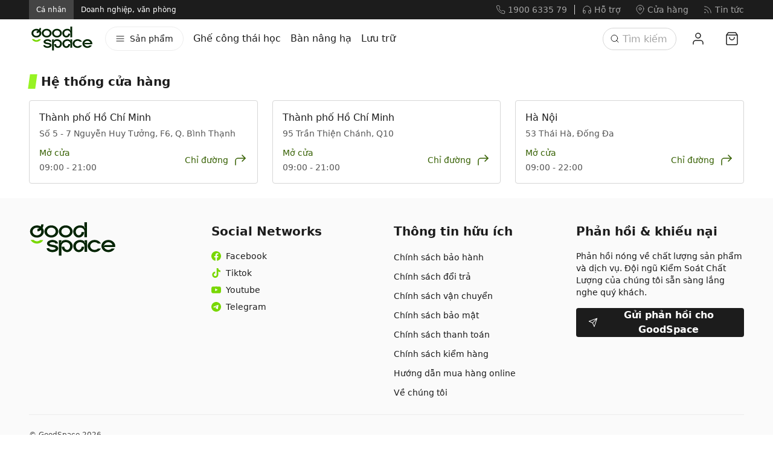

--- FILE ---
content_type: text/html;charset=utf-8
request_url: https://goodspace.art/laptop/dell-insprion-16-7620-2-in-1
body_size: 74543
content:
<!DOCTYPE html><html  lang="vi"><head><meta charset="utf-8">
<meta name="viewport" content="width=device-width, initial-scale=1, maximum-scale=1">
<style id="nuxt-ui-colors">:root {
--color-primary-25: 246 255 241;
--color-primary-50: 240 255 230;
--color-primary-100: 234 255 208;
--color-primary-200: 218 254 173;
--color-primary-300: 201 250 139;
--color-primary-400: 178 251 87;
--color-primary-500: 151 243 35;
--color-primary-600: 120 215 0;
--color-primary-700: 90 159 3;
--color-primary-800: 54 96 2;
--color-primary-900: 0 35 0;
--color-primary-DEFAULT: var(--color-primary-500);

--color-gray-25: 252 252 252;
--color-gray-50: 250 250 250;
--color-gray-100: 245 245 245;
--color-gray-200: 237 237 237;
--color-gray-300: 214 214 214;
--color-gray-400: 165 165 165;
--color-gray-500: 118 118 118;
--color-gray-600: 87 87 87;
--color-gray-700: 68 68 68;
--color-gray-800: 43 43 43;
--color-gray-900: 28 28 28;
}

.dark {
  --color-primary-DEFAULT: var(--color-primary-400);
}
</style>
<meta name="theme-color" content="#fff">
<link rel="icon" type="image/x-icon" href="/_nuxt3/favicon.svg">
<link rel="apple-touch-icon" href="/icons/apple-touch-icon-180x180.png">
<meta name="robots" content="index, follow, max-image-preview:large, max-snippet:-1, max-video-preview:-1">
<meta name="author" content="Công ty TNHH Công nghệ Think Việt Nam">
<meta name="google-site-verification" content="0Ld8rX2Dx8NMzQC_0LWRrj8U9Ohs-u7D43l0C9OEktw">
<link rel="manifest" href="/manifest.webmanifest">
<link rel="canonical" href="https://goodspace.art/laptop/dell-insprion-16-7620-2-in-1" data-hid="e3fa780">
<style>/*! tailwindcss v3.4.1 | MIT License | https://tailwindcss.com*/*,:after,:before{border-color:rgb(var(--color-gray-200)/1);border-style:solid;border-width:0;box-sizing:border-box}:after,:before{--tw-content:""}:host,html{line-height:1.5;-webkit-text-size-adjust:100%;font-family:Inter,ui-sans-serif,system-ui,sans-serif,Apple Color Emoji,Segoe UI Emoji,Segoe UI Symbol,Noto Color Emoji;font-feature-settings:normal;font-variation-settings:normal;tab-size:4;-webkit-tap-highlight-color:transparent}body{line-height:inherit;margin:0}hr{border-top-width:1px;color:inherit;height:0}abbr:where([title]){-webkit-text-decoration:underline dotted;text-decoration:underline dotted}h1,h2,h3,h4,h5,h6{font-size:inherit;font-weight:inherit}a{color:inherit;text-decoration:inherit}b,strong{font-weight:bolder}code,kbd,pre,samp{font-family:ui-monospace,SFMono-Regular,Menlo,Monaco,Consolas,Liberation Mono,Courier New,monospace;font-feature-settings:normal;font-size:1em;font-variation-settings:normal}small{font-size:80%}sub,sup{font-size:75%;line-height:0;position:relative;vertical-align:baseline}sub{bottom:-.25em}sup{top:-.5em}table{border-collapse:collapse;border-color:inherit;text-indent:0}button,input,optgroup,select,textarea{color:inherit;font-family:inherit;font-feature-settings:inherit;font-size:100%;font-variation-settings:inherit;font-weight:inherit;line-height:inherit;margin:0;padding:0}button,select{text-transform:none}[type=button],[type=reset],[type=submit],button{-webkit-appearance:button;background-color:transparent;background-image:none}:-moz-focusring{outline:auto}:-moz-ui-invalid{box-shadow:none}progress{vertical-align:baseline}::-webkit-inner-spin-button,::-webkit-outer-spin-button{height:auto}[type=search]{-webkit-appearance:textfield;outline-offset:-2px}::-webkit-search-decoration{-webkit-appearance:none}::-webkit-file-upload-button{-webkit-appearance:button;font:inherit}summary{display:list-item}blockquote,dd,dl,figure,h1,h2,h3,h4,h5,h6,hr,p,pre{margin:0}fieldset{margin:0}fieldset,legend{padding:0}menu,ol,ul{list-style:none;margin:0;padding:0}dialog{padding:0}textarea{resize:vertical}input::placeholder,textarea::placeholder{color:rgb(var(--color-gray-400)/1);opacity:1}[role=button],button{cursor:pointer}:disabled{cursor:default}audio,canvas,embed,iframe,img,object,svg,video{display:block;vertical-align:middle}img,video{height:auto;max-width:100%}[hidden]{display:none}:root{--color-box-shadow:16 24 40}*,:after,:before{--tw-border-spacing-x:0;--tw-border-spacing-y:0;--tw-translate-x:0;--tw-translate-y:0;--tw-rotate:0;--tw-skew-x:0;--tw-skew-y:0;--tw-scale-x:1;--tw-scale-y:1;--tw-pan-x: ;--tw-pan-y: ;--tw-pinch-zoom: ;--tw-scroll-snap-strictness:proximity;--tw-gradient-from-position: ;--tw-gradient-via-position: ;--tw-gradient-to-position: ;--tw-ordinal: ;--tw-slashed-zero: ;--tw-numeric-figure: ;--tw-numeric-spacing: ;--tw-numeric-fraction: ;--tw-ring-inset: ;--tw-ring-offset-width:0px;--tw-ring-offset-color:#fff;--tw-ring-color:rgba(46,144,250,.5);--tw-ring-offset-shadow:0 0 #0000;--tw-ring-shadow:0 0 #0000;--tw-shadow:0 0 #0000;--tw-shadow-colored:0 0 #0000;--tw-blur: ;--tw-brightness: ;--tw-contrast: ;--tw-grayscale: ;--tw-hue-rotate: ;--tw-invert: ;--tw-saturate: ;--tw-sepia: ;--tw-drop-shadow: ;--tw-backdrop-blur: ;--tw-backdrop-brightness: ;--tw-backdrop-contrast: ;--tw-backdrop-grayscale: ;--tw-backdrop-hue-rotate: ;--tw-backdrop-invert: ;--tw-backdrop-opacity: ;--tw-backdrop-saturate: ;--tw-backdrop-sepia: }::backdrop{--tw-border-spacing-x:0;--tw-border-spacing-y:0;--tw-translate-x:0;--tw-translate-y:0;--tw-rotate:0;--tw-skew-x:0;--tw-skew-y:0;--tw-scale-x:1;--tw-scale-y:1;--tw-pan-x: ;--tw-pan-y: ;--tw-pinch-zoom: ;--tw-scroll-snap-strictness:proximity;--tw-gradient-from-position: ;--tw-gradient-via-position: ;--tw-gradient-to-position: ;--tw-ordinal: ;--tw-slashed-zero: ;--tw-numeric-figure: ;--tw-numeric-spacing: ;--tw-numeric-fraction: ;--tw-ring-inset: ;--tw-ring-offset-width:0px;--tw-ring-offset-color:#fff;--tw-ring-color:rgba(46,144,250,.5);--tw-ring-offset-shadow:0 0 #0000;--tw-ring-shadow:0 0 #0000;--tw-shadow:0 0 #0000;--tw-shadow-colored:0 0 #0000;--tw-blur: ;--tw-brightness: ;--tw-contrast: ;--tw-grayscale: ;--tw-hue-rotate: ;--tw-invert: ;--tw-saturate: ;--tw-sepia: ;--tw-drop-shadow: ;--tw-backdrop-blur: ;--tw-backdrop-brightness: ;--tw-backdrop-contrast: ;--tw-backdrop-grayscale: ;--tw-backdrop-hue-rotate: ;--tw-backdrop-invert: ;--tw-backdrop-opacity: ;--tw-backdrop-saturate: ;--tw-backdrop-sepia: }.container{margin-left:auto;margin-right:auto;padding-left:1rem;padding-right:1rem;width:100%}@media (min-width:768px){.container{max-width:768px;padding-left:1rem;padding-right:1rem}}@media (min-width:1024px){.container{max-width:1024px;padding-left:3rem;padding-right:3rem}}@media (min-width:1280px){.container{max-width:1280px;padding-left:3rem;padding-right:3rem}}@media (min-width:1440px){.container{max-width:1440px;padding-left:3rem;padding-right:3rem}}@media (min-width:1920px){.container{max-width:1920px;padding-left:3rem;padding-right:3rem}}.mask-icon{background-color:currentColor;display:inline-block;-webkit-mask:var(--icon) no-repeat;mask:var(--icon) no-repeat;-webkit-mask-size:100% 100%;mask-size:100% 100%}i[class*=i-]{background-color:currentColor;display:inline-block;-webkit-mask:var(--icon) no-repeat;mask:var(--icon) no-repeat;-webkit-mask-size:100% 100%;mask-size:100% 100%}span[class*=i-]{background-image:var(--icon);background-repeat:no-repeat;background-size:100% 100%;display:inline-block}div[class*=i-]{background-image:var(--icon);background-repeat:no-repeat;background-size:100% 100%;display:inline-block}.container-3xl{max-width:1920px}.form-input,.form-multiselect,.form-select,.form-textarea{-webkit-appearance:none;appearance:none;background-color:#fff;border-color:rgb(var(--color-gray-500)/var(--tw-border-opacity,1));border-radius:0;border-width:1px;font-size:1rem;line-height:1.5rem;padding:.5rem .75rem;--tw-shadow:0 0 #0000}.form-input:focus,.form-multiselect:focus,.form-select:focus,.form-textarea:focus{outline:2px solid transparent;outline-offset:2px;--tw-ring-inset:var(--tw-empty,/*!*/ /*!*/);--tw-ring-offset-width:0px;--tw-ring-offset-color:#fff;--tw-ring-color:#1570ef;--tw-ring-offset-shadow:var(--tw-ring-inset) 0 0 0 var(--tw-ring-offset-width) var(--tw-ring-offset-color);--tw-ring-shadow:var(--tw-ring-inset) 0 0 0 calc(1px + var(--tw-ring-offset-width)) var(--tw-ring-color);border-color:#1570ef;box-shadow:/*!*/ /*!*/ 0 0 0 0 #fff,/*!*/ /*!*/ 0 0 0 1px #1570ef,var(--tw-shadow);box-shadow:var(--tw-ring-offset-shadow),var(--tw-ring-shadow),var(--tw-shadow)}.form-input::placeholder,.form-textarea::placeholder{color:rgb(var(--color-gray-500)/1);color:rgb(var(--color-gray-500)/var(--tw-text-opacity,1));opacity:1}.form-input::-webkit-datetime-edit-fields-wrapper{padding:0}.form-input::-webkit-date-and-time-value{min-height:1.5em;text-align:inherit}.form-input::-webkit-datetime-edit{display:inline-flex}.form-input::-webkit-datetime-edit,.form-input::-webkit-datetime-edit-day-field,.form-input::-webkit-datetime-edit-hour-field,.form-input::-webkit-datetime-edit-meridiem-field,.form-input::-webkit-datetime-edit-millisecond-field,.form-input::-webkit-datetime-edit-minute-field,.form-input::-webkit-datetime-edit-month-field,.form-input::-webkit-datetime-edit-second-field,.form-input::-webkit-datetime-edit-year-field{padding-bottom:0;padding-top:0}.form-select{background-image:url("data:image/svg+xml;charset=utf-8,%3Csvg xmlns='http://www.w3.org/2000/svg' fill='none' viewBox='0 0 20 20'%3E%3Cpath stroke='rgb(var(--color-gray-500) / var(--tw-stroke-opacity, 1))' stroke-linecap='round' stroke-linejoin='round' stroke-width='1.5' d='m6 8 4 4 4-4'/%3E%3C/svg%3E");background-position:right .5rem center;background-repeat:no-repeat;background-size:1.5em 1.5em;padding-right:2.5rem;-webkit-print-color-adjust:exact;print-color-adjust:exact}.form-select:where([size]:not([size="1"])){background-image:none;background-position:0 0;background-repeat:unset;background-size:initial;padding-right:.75rem;-webkit-print-color-adjust:unset;print-color-adjust:unset}.form-checkbox,.form-radio{-webkit-appearance:none;appearance:none;background-color:#fff;background-origin:border-box;border-color:rgb(var(--color-gray-500)/var(--tw-border-opacity,1));border-width:1px;color:#1570ef;display:inline-block;flex-shrink:0;height:1rem;padding:0;-webkit-print-color-adjust:exact;print-color-adjust:exact;-webkit-user-select:none;user-select:none;vertical-align:middle;width:1rem;--tw-shadow:0 0 #0000}.form-checkbox{border-radius:0}.form-radio{border-radius:100%}.form-checkbox:focus,.form-radio:focus{outline:2px solid transparent;outline-offset:2px;--tw-ring-inset:var(--tw-empty,/*!*/ /*!*/);--tw-ring-offset-width:2px;--tw-ring-offset-color:#fff;--tw-ring-color:#1570ef;--tw-ring-offset-shadow:var(--tw-ring-inset) 0 0 0 var(--tw-ring-offset-width) var(--tw-ring-offset-color);--tw-ring-shadow:var(--tw-ring-inset) 0 0 0 calc(2px + var(--tw-ring-offset-width)) var(--tw-ring-color);box-shadow:/*!*/ /*!*/ 0 0 0 2px #fff,/*!*/ /*!*/ 0 0 0 4px #1570ef,var(--tw-shadow);box-shadow:var(--tw-ring-offset-shadow),var(--tw-ring-shadow),var(--tw-shadow)}.form-checkbox:checked,.form-radio:checked{background-color:currentColor;background-position:50%;background-repeat:no-repeat;background-size:100% 100%;border-color:transparent}.form-checkbox:checked{background-image:url("data:image/svg+xml;charset=utf-8,%3Csvg xmlns='http://www.w3.org/2000/svg' fill='%23fff' viewBox='0 0 16 16'%3E%3Cpath d='M12.207 4.793a1 1 0 0 1 0 1.414l-5 5a1 1 0 0 1-1.414 0l-2-2a1 1 0 0 1 1.414-1.414L6.5 9.086l4.293-4.293a1 1 0 0 1 1.414 0'/%3E%3C/svg%3E")}@media (forced-colors:active) {.form-checkbox:checked{-webkit-appearance:auto;appearance:auto}}.form-radio:checked{background-image:url("data:image/svg+xml;charset=utf-8,%3Csvg xmlns='http://www.w3.org/2000/svg' fill='%23fff' viewBox='0 0 16 16'%3E%3Ccircle cx='8' cy='8' r='3'/%3E%3C/svg%3E")}@media (forced-colors:active) {.form-radio:checked{-webkit-appearance:auto;appearance:auto}}.form-checkbox:checked:focus,.form-checkbox:checked:hover,.form-radio:checked:focus,.form-radio:checked:hover{background-color:currentColor;border-color:transparent}.form-checkbox:indeterminate{background-color:currentColor;background-image:url("data:image/svg+xml;charset=utf-8,%3Csvg xmlns='http://www.w3.org/2000/svg' fill='none' viewBox='0 0 16 16'%3E%3Cpath stroke='%23fff' stroke-linecap='round' stroke-linejoin='round' stroke-width='2' d='M4 8h8'/%3E%3C/svg%3E");background-position:50%;background-repeat:no-repeat;background-size:100% 100%;border-color:transparent}@media (forced-colors:active) {.form-checkbox:indeterminate{-webkit-appearance:auto;appearance:auto}}.form-checkbox:indeterminate:focus,.form-checkbox:indeterminate:hover{background-color:currentColor;border-color:transparent}.aspect-h-1{--tw-aspect-h:1}.aspect-h-2{--tw-aspect-h:2}.aspect-h-4{--tw-aspect-h:4}.aspect-h-7{--tw-aspect-h:7}.aspect-h-9{--tw-aspect-h:9}.aspect-w-1{padding-bottom:calc(var(--tw-aspect-h)/var(--tw-aspect-w)*100%);position:relative;--tw-aspect-w:1}.aspect-w-1>*{bottom:0;height:100%;left:0;position:absolute;right:0;top:0;width:100%}.aspect-w-16{padding-bottom:calc(var(--tw-aspect-h)/var(--tw-aspect-w)*100%);position:relative;--tw-aspect-w:16}.aspect-w-16>*{bottom:0;height:100%;left:0;position:absolute;right:0;top:0;width:100%}.aspect-w-3{padding-bottom:calc(var(--tw-aspect-h)/var(--tw-aspect-w)*100%);position:relative;--tw-aspect-w:3}.aspect-w-3>*{bottom:0;height:100%;left:0;position:absolute;right:0;top:0;width:100%}.aspect-w-6{padding-bottom:calc(var(--tw-aspect-h)/var(--tw-aspect-w)*100%);position:relative;--tw-aspect-w:6}.aspect-w-6>*{bottom:0;height:100%;left:0;position:absolute;right:0;top:0;width:100%}.prose{color:var(--tw-prose-body);max-width:none}.prose :where(p):not(:where([class~=not-prose],[class~=not-prose] *)){color:rgb(var(--color-gray-900)/<alpha-value>);margin-bottom:20px;margin-top:20px}.prose :where([class~=lead]):not(:where([class~=not-prose],[class~=not-prose] *)){color:var(--tw-prose-lead);font-size:1.25em;line-height:1.6;margin-bottom:1.2em;margin-top:1.2em}.prose :where(a):not(:where([class~=not-prose],[class~=not-prose] *)){color:var(--tw-prose-links);font-weight:500;text-decoration:none}.prose :where(strong):not(:where([class~=not-prose],[class~=not-prose] *)){color:rgb(var(--color-gray-900)/<alpha-value>);font-weight:600}.prose :where(a strong):not(:where([class~=not-prose],[class~=not-prose] *)){color:inherit}.prose :where(blockquote strong):not(:where([class~=not-prose],[class~=not-prose] *)){color:inherit}.prose :where(thead th strong):not(:where([class~=not-prose],[class~=not-prose] *)){color:inherit}.prose :where(ol):not(:where([class~=not-prose],[class~=not-prose] *)){list-style-type:decimal;margin-bottom:20px;margin-top:20px;padding-left:1.625em}.prose :where(ol[type=A]):not(:where([class~=not-prose],[class~=not-prose] *)){list-style-type:upper-alpha}.prose :where(ol[type=a]):not(:where([class~=not-prose],[class~=not-prose] *)){list-style-type:lower-alpha}.prose :where(ol[type=A s]):not(:where([class~=not-prose],[class~=not-prose] *)){list-style-type:upper-alpha}.prose :where(ol[type=a s]):not(:where([class~=not-prose],[class~=not-prose] *)){list-style-type:lower-alpha}.prose :where(ol[type=I]):not(:where([class~=not-prose],[class~=not-prose] *)){list-style-type:upper-roman}.prose :where(ol[type=i]):not(:where([class~=not-prose],[class~=not-prose] *)){list-style-type:lower-roman}.prose :where(ol[type=I s]):not(:where([class~=not-prose],[class~=not-prose] *)){list-style-type:upper-roman}.prose :where(ol[type=i s]):not(:where([class~=not-prose],[class~=not-prose] *)){list-style-type:lower-roman}.prose :where(ol[type="1"]):not(:where([class~=not-prose],[class~=not-prose] *)){list-style-type:decimal}.prose :where(ul):not(:where([class~=not-prose],[class~=not-prose] *)){list-style-type:disc;margin-bottom:20px;margin-top:20px;padding-left:1.625em}.prose :where(ol>li):not(:where([class~=not-prose],[class~=not-prose] *))::marker{color:var(--tw-prose-counters);font-weight:400}.prose :where(ul>li):not(:where([class~=not-prose],[class~=not-prose] *))::marker{color:var(--tw-prose-bullets)}.prose :where(dt):not(:where([class~=not-prose],[class~=not-prose] *)){color:var(--tw-prose-headings);font-weight:600;margin-top:1.25em}.prose :where(hr):not(:where([class~=not-prose],[class~=not-prose] *)){border-color:var(--tw-prose-hr);border-top-width:1px;margin-bottom:3em;margin-top:3em}.prose :where(blockquote):not(:where([class~=not-prose],[class~=not-prose] *)){border-inline-start-width:0;border-left-color:var(--tw-prose-quote-borders);border-left-width:0;color:rgb(var(--color-gray-900)/<alpha-value>);font-size:20px;font-style:normal;font-weight:400;margin-bottom:20px;margin-top:20px;padding-left:1em;quotes:none}.prose :where(blockquote p:first-of-type):not(:where([class~=not-prose],[class~=not-prose] *)):before{content:no-open-quote}.prose :where(blockquote p:last-of-type):not(:where([class~=not-prose],[class~=not-prose] *)):after{content:no-close-quote}.prose :where(h1):not(:where([class~=not-prose],[class~=not-prose] *)){color:var(--tw-prose-headings);font-size:2.25em;font-weight:800;line-height:1.1111111;margin-bottom:.8888889em;margin-top:0}.prose :where(h1 strong):not(:where([class~=not-prose],[class~=not-prose] *)){color:inherit;font-weight:900}.prose :where(h2):not(:where([class~=not-prose],[class~=not-prose] *)){color:var(--tw-prose-headings);font-size:1.5em;font-weight:700;line-height:1.3333333;margin-bottom:1em;margin-top:2em}.prose :where(h2 strong):not(:where([class~=not-prose],[class~=not-prose] *)){color:inherit;font-weight:800}.prose :where(h3):not(:where([class~=not-prose],[class~=not-prose] *)){color:var(--tw-prose-headings);font-size:1.25em;font-weight:600;line-height:1.6;margin-bottom:.6em;margin-top:1.6em}.prose :where(h3 strong):not(:where([class~=not-prose],[class~=not-prose] *)){color:inherit;font-weight:700}.prose :where(h4):not(:where([class~=not-prose],[class~=not-prose] *)){color:var(--tw-prose-headings);font-weight:600;line-height:1.5;margin-bottom:.5em;margin-top:1.5em}.prose :where(h4 strong):not(:where([class~=not-prose],[class~=not-prose] *)){color:inherit;font-weight:700}.prose :where(img):not(:where([class~=not-prose],[class~=not-prose] *)){margin-bottom:0;margin-top:0}.prose :where(picture):not(:where([class~=not-prose],[class~=not-prose] *)){display:block;margin-bottom:2em;margin-top:2em}.prose :where(kbd):not(:where([class~=not-prose],[class~=not-prose] *)){border-radius:.3125rem;box-shadow:0 0 0 1px rgb(var(--tw-prose-kbd-shadows)/10%),0 3px 0 rgb(var(--tw-prose-kbd-shadows)/10%);color:var(--tw-prose-kbd);font-family:inherit;font-size:.875em;font-weight:500;padding:.1875em .375em}.prose :where(code):not(:where([class~=not-prose],[class~=not-prose] *)){color:var(--tw-prose-code);font-size:.875em;font-weight:600}.prose :where(code):not(:where([class~=not-prose],[class~=not-prose] *)):before{content:"`"}.prose :where(code):not(:where([class~=not-prose],[class~=not-prose] *)):after{content:"`"}.prose :where(a code):not(:where([class~=not-prose],[class~=not-prose] *)){color:inherit}.prose :where(h1 code):not(:where([class~=not-prose],[class~=not-prose] *)){color:inherit}.prose :where(h2 code):not(:where([class~=not-prose],[class~=not-prose] *)){color:inherit;font-size:.875em}.prose :where(h3 code):not(:where([class~=not-prose],[class~=not-prose] *)){color:inherit;font-size:.9em}.prose :where(h4 code):not(:where([class~=not-prose],[class~=not-prose] *)){color:inherit}.prose :where(blockquote code):not(:where([class~=not-prose],[class~=not-prose] *)){color:inherit}.prose :where(thead th code):not(:where([class~=not-prose],[class~=not-prose] *)){color:inherit}.prose :where(pre):not(:where([class~=not-prose],[class~=not-prose] *)){background-color:var(--tw-prose-pre-bg);border-radius:.375rem;color:var(--tw-prose-pre-code);font-size:.875em;font-weight:400;line-height:1.7142857;margin-bottom:1.7142857em;margin-top:1.7142857em;overflow-x:auto;padding:.8571429em 1.1428571em}.prose :where(pre code):not(:where([class~=not-prose],[class~=not-prose] *)){background-color:transparent;border-radius:0;border-width:0;color:inherit;font-family:inherit;font-size:inherit;font-weight:inherit;line-height:inherit;padding:0}.prose :where(pre code):not(:where([class~=not-prose],[class~=not-prose] *)):before{content:none}.prose :where(pre code):not(:where([class~=not-prose],[class~=not-prose] *)):after{content:none}.prose :where(table):not(:where([class~=not-prose],[class~=not-prose] *)){font-size:.875em;line-height:1.7142857;margin-bottom:2em;margin-top:2em;table-layout:auto;text-align:left;width:100%}.prose :where(thead):not(:where([class~=not-prose],[class~=not-prose] *)){border-bottom-color:var(--tw-prose-th-borders);border-bottom-width:1px}.prose :where(thead th):not(:where([class~=not-prose],[class~=not-prose] *)){color:var(--tw-prose-headings);font-weight:600;padding-bottom:.5714286em;padding-left:.5714286em;padding-right:.5714286em;vertical-align:bottom}.prose :where(tbody tr):not(:where([class~=not-prose],[class~=not-prose] *)){border-bottom-color:var(--tw-prose-td-borders);border-bottom-width:1px}.prose :where(tbody tr:last-child):not(:where([class~=not-prose],[class~=not-prose] *)){border-bottom-width:0}.prose :where(tbody td):not(:where([class~=not-prose],[class~=not-prose] *)){vertical-align:baseline}.prose :where(tfoot):not(:where([class~=not-prose],[class~=not-prose] *)){border-top-color:var(--tw-prose-th-borders);border-top-width:1px}.prose :where(tfoot td):not(:where([class~=not-prose],[class~=not-prose] *)){vertical-align:top}.prose :where(figure>*):not(:where([class~=not-prose],[class~=not-prose] *)){margin-bottom:0;margin-top:0}.prose :where(figcaption):not(:where([class~=not-prose],[class~=not-prose] *)){color:var(--tw-prose-captions);font-size:.875em;line-height:1.4285714;margin-top:.8571429em}.prose{--tw-prose-body:#374151;--tw-prose-headings:#111827;--tw-prose-lead:#4b5563;--tw-prose-links:#111827;--tw-prose-bold:#111827;--tw-prose-counters:#6b7280;--tw-prose-bullets:#d1d5db;--tw-prose-hr:#e5e7eb;--tw-prose-quotes:#111827;--tw-prose-quote-borders:#e5e7eb;--tw-prose-captions:#6b7280;--tw-prose-kbd:#111827;--tw-prose-kbd-shadows:17 24 39;--tw-prose-code:#111827;--tw-prose-pre-code:#e5e7eb;--tw-prose-pre-bg:#1f2937;--tw-prose-th-borders:#d1d5db;--tw-prose-td-borders:#e5e7eb;--tw-prose-invert-body:#d1d5db;--tw-prose-invert-headings:#fff;--tw-prose-invert-lead:#9ca3af;--tw-prose-invert-links:#fff;--tw-prose-invert-bold:#fff;--tw-prose-invert-counters:#9ca3af;--tw-prose-invert-bullets:#4b5563;--tw-prose-invert-hr:#374151;--tw-prose-invert-quotes:#f3f4f6;--tw-prose-invert-quote-borders:#374151;--tw-prose-invert-captions:#9ca3af;--tw-prose-invert-kbd:#fff;--tw-prose-invert-kbd-shadows:255 255 255;--tw-prose-invert-code:#fff;--tw-prose-invert-pre-code:#d1d5db;--tw-prose-invert-pre-bg:rgba(0,0,0,.5);--tw-prose-invert-th-borders:#4b5563;--tw-prose-invert-td-borders:#374151;font-size:1rem;line-height:1.75}.prose :where(picture>img):not(:where([class~=not-prose],[class~=not-prose] *)){margin-bottom:0;margin-top:0}.prose :where(video):not(:where([class~=not-prose],[class~=not-prose] *)){margin-bottom:2em;margin-top:2em}.prose :where(li):not(:where([class~=not-prose],[class~=not-prose] *)){margin-bottom:0;margin-top:0}.prose :where(ol>li):not(:where([class~=not-prose],[class~=not-prose] *)){padding-left:.375em}.prose :where(ul>li):not(:where([class~=not-prose],[class~=not-prose] *)){padding-left:.375em}.prose :where(.prose>ul>li p):not(:where([class~=not-prose],[class~=not-prose] *)){margin-bottom:.75em;margin-top:.75em}.prose :where(.prose>ul>li>:first-child):not(:where([class~=not-prose],[class~=not-prose] *)){margin-top:0}.prose :where(.prose>ul>li>:last-child):not(:where([class~=not-prose],[class~=not-prose] *)){margin-bottom:0}.prose :where(.prose>ol>li>:first-child):not(:where([class~=not-prose],[class~=not-prose] *)){margin-top:6px}.prose :where(.prose>ol>li>:last-child):not(:where([class~=not-prose],[class~=not-prose] *)){margin-bottom:6px}.prose :where(ul ul,ul ol,ol ul,ol ol):not(:where([class~=not-prose],[class~=not-prose] *)){margin-bottom:.75em;margin-top:.75em}.prose :where(dl):not(:where([class~=not-prose],[class~=not-prose] *)){margin-bottom:1.25em;margin-top:1.25em}.prose :where(dd):not(:where([class~=not-prose],[class~=not-prose] *)){margin-top:.5em;padding-left:1.625em}.prose :where(hr+*):not(:where([class~=not-prose],[class~=not-prose] *)){margin-top:0}.prose :where(h2+*):not(:where([class~=not-prose],[class~=not-prose] *)){margin-top:0}.prose :where(h3+*):not(:where([class~=not-prose],[class~=not-prose] *)){margin-top:0}.prose :where(h4+*):not(:where([class~=not-prose],[class~=not-prose] *)){margin-top:0}.prose :where(thead th:first-child):not(:where([class~=not-prose],[class~=not-prose] *)){padding-left:0}.prose :where(thead th:last-child):not(:where([class~=not-prose],[class~=not-prose] *)){padding-right:0}.prose :where(tbody td,tfoot td):not(:where([class~=not-prose],[class~=not-prose] *)){padding:.5714286em}.prose :where(tbody td:first-child,tfoot td:first-child):not(:where([class~=not-prose],[class~=not-prose] *)){padding-left:0}.prose :where(tbody td:last-child,tfoot td:last-child):not(:where([class~=not-prose],[class~=not-prose] *)){padding-right:0}.prose :where(figure):not(:where([class~=not-prose],[class~=not-prose] *)){margin-bottom:24px;margin-top:24px}.prose :where(.prose>:first-child):not(:where([class~=not-prose],[class~=not-prose] *)){margin-top:0}.prose :where(.prose>:last-child):not(:where([class~=not-prose],[class~=not-prose] *)){margin-bottom:0}.prose :where(h2,h3):not(:where([class~=not-prose],[class~=not-prose] *)){color:rgb(var(--color-gray-900)/<alpha-value>);font-weight:600;margin-bottom:20px;margin-top:20px}.i-heroicons-arrow-path-20-solid{-webkit-mask-image:url("data:image/svg+xml;charset=utf-8,%3Csvg xmlns='http://www.w3.org/2000/svg' width='20' height='20'%3E%3Cpath fill-rule='evenodd' d='M15.312 11.424a5.5 5.5 0 0 1-9.201 2.466l-.312-.311h2.433a.75.75 0 0 0 0-1.5H3.989a.75.75 0 0 0-.75.75v4.242a.75.75 0 0 0 1.5 0v-2.43l.31.31a7 7 0 0 0 11.712-3.138.75.75 0 0 0-1.449-.39Zm1.23-3.723a.75.75 0 0 0 .219-.53V2.929a.75.75 0 0 0-1.5 0V5.36l-.31-.31A7 7 0 0 0 3.239 8.188a.75.75 0 1 0 1.448.389A5.5 5.5 0 0 1 13.89 6.11l.311.31h-2.432a.75.75 0 0 0 0 1.5h4.243a.75.75 0 0 0 .53-.219' clip-rule='evenodd'/%3E%3C/svg%3E");-webkit-mask-image:var(--svg);mask-image:url("data:image/svg+xml;charset=utf-8,%3Csvg xmlns='http://www.w3.org/2000/svg' width='20' height='20'%3E%3Cpath fill-rule='evenodd' d='M15.312 11.424a5.5 5.5 0 0 1-9.201 2.466l-.312-.311h2.433a.75.75 0 0 0 0-1.5H3.989a.75.75 0 0 0-.75.75v4.242a.75.75 0 0 0 1.5 0v-2.43l.31.31a7 7 0 0 0 11.712-3.138.75.75 0 0 0-1.449-.39Zm1.23-3.723a.75.75 0 0 0 .219-.53V2.929a.75.75 0 0 0-1.5 0V5.36l-.31-.31A7 7 0 0 0 3.239 8.188a.75.75 0 1 0 1.448.389A5.5 5.5 0 0 1 13.89 6.11l.311.31h-2.432a.75.75 0 0 0 0 1.5h4.243a.75.75 0 0 0 .53-.219' clip-rule='evenodd'/%3E%3C/svg%3E");mask-image:var(--svg);--svg:url("data:image/svg+xml;charset=utf-8,%3Csvg xmlns='http://www.w3.org/2000/svg' width='20' height='20'%3E%3Cpath fill-rule='evenodd' d='M15.312 11.424a5.5 5.5 0 0 1-9.201 2.466l-.312-.311h2.433a.75.75 0 0 0 0-1.5H3.989a.75.75 0 0 0-.75.75v4.242a.75.75 0 0 0 1.5 0v-2.43l.31.31a7 7 0 0 0 11.712-3.138.75.75 0 0 0-1.449-.39Zm1.23-3.723a.75.75 0 0 0 .219-.53V2.929a.75.75 0 0 0-1.5 0V5.36l-.31-.31A7 7 0 0 0 3.239 8.188a.75.75 0 1 0 1.448.389A5.5 5.5 0 0 1 13.89 6.11l.311.31h-2.432a.75.75 0 0 0 0 1.5h4.243a.75.75 0 0 0 .53-.219' clip-rule='evenodd'/%3E%3C/svg%3E")}.i-heroicons-arrow-path-20-solid,.i-heroicons-arrows-up-down-20-solid{background-color:currentColor;display:inline-block;height:1em;-webkit-mask-repeat:no-repeat;mask-repeat:no-repeat;-webkit-mask-size:100% 100%;mask-size:100% 100%;width:1em}.i-heroicons-arrows-up-down-20-solid{-webkit-mask-image:url("data:image/svg+xml;charset=utf-8,%3Csvg xmlns='http://www.w3.org/2000/svg' width='20' height='20'%3E%3Cpath fill-rule='evenodd' d='M2.24 6.8a.75.75 0 0 0 1.06-.04l1.95-2.1v8.59a.75.75 0 0 0 1.5 0V4.66l1.95 2.1a.75.75 0 1 0 1.1-1.02l-3.25-3.5a.75.75 0 0 0-1.1 0L2.2 5.74a.75.75 0 0 0 .04 1.06m8 6.4a.75.75 0 0 0-.04 1.06l3.25 3.5a.75.75 0 0 0 1.1 0l3.25-3.5a.75.75 0 1 0-1.1-1.02l-1.95 2.1V6.75a.75.75 0 0 0-1.5 0v8.59l-1.95-2.1a.75.75 0 0 0-1.06-.04' clip-rule='evenodd'/%3E%3C/svg%3E");-webkit-mask-image:var(--svg);mask-image:url("data:image/svg+xml;charset=utf-8,%3Csvg xmlns='http://www.w3.org/2000/svg' width='20' height='20'%3E%3Cpath fill-rule='evenodd' d='M2.24 6.8a.75.75 0 0 0 1.06-.04l1.95-2.1v8.59a.75.75 0 0 0 1.5 0V4.66l1.95 2.1a.75.75 0 1 0 1.1-1.02l-3.25-3.5a.75.75 0 0 0-1.1 0L2.2 5.74a.75.75 0 0 0 .04 1.06m8 6.4a.75.75 0 0 0-.04 1.06l3.25 3.5a.75.75 0 0 0 1.1 0l3.25-3.5a.75.75 0 1 0-1.1-1.02l-1.95 2.1V6.75a.75.75 0 0 0-1.5 0v8.59l-1.95-2.1a.75.75 0 0 0-1.06-.04' clip-rule='evenodd'/%3E%3C/svg%3E");mask-image:var(--svg);--svg:url("data:image/svg+xml;charset=utf-8,%3Csvg xmlns='http://www.w3.org/2000/svg' width='20' height='20'%3E%3Cpath fill-rule='evenodd' d='M2.24 6.8a.75.75 0 0 0 1.06-.04l1.95-2.1v8.59a.75.75 0 0 0 1.5 0V4.66l1.95 2.1a.75.75 0 1 0 1.1-1.02l-3.25-3.5a.75.75 0 0 0-1.1 0L2.2 5.74a.75.75 0 0 0 .04 1.06m8 6.4a.75.75 0 0 0-.04 1.06l3.25 3.5a.75.75 0 0 0 1.1 0l3.25-3.5a.75.75 0 1 0-1.1-1.02l-1.95 2.1V6.75a.75.75 0 0 0-1.5 0v8.59l-1.95-2.1a.75.75 0 0 0-1.06-.04' clip-rule='evenodd'/%3E%3C/svg%3E")}.i-heroicons-bars-arrow-down-20-solid{-webkit-mask-image:url("data:image/svg+xml;charset=utf-8,%3Csvg xmlns='http://www.w3.org/2000/svg' width='20' height='20'%3E%3Cpath fill-rule='evenodd' d='M2 3.75A.75.75 0 0 1 2.75 3h11.5a.75.75 0 0 1 0 1.5H2.75A.75.75 0 0 1 2 3.75M2 7.5a.75.75 0 0 1 .75-.75h7.508a.75.75 0 0 1 0 1.5H2.75A.75.75 0 0 1 2 7.5M14 7a.75.75 0 0 1 .75.75v6.59l1.95-2.1a.75.75 0 1 1 1.1 1.02l-3.25 3.5a.75.75 0 0 1-1.1 0l-3.25-3.5a.75.75 0 1 1 1.1-1.02l1.95 2.1V7.75A.75.75 0 0 1 14 7M2 11.25a.75.75 0 0 1 .75-.75h4.562a.75.75 0 0 1 0 1.5H2.75a.75.75 0 0 1-.75-.75' clip-rule='evenodd'/%3E%3C/svg%3E");-webkit-mask-image:var(--svg);mask-image:url("data:image/svg+xml;charset=utf-8,%3Csvg xmlns='http://www.w3.org/2000/svg' width='20' height='20'%3E%3Cpath fill-rule='evenodd' d='M2 3.75A.75.75 0 0 1 2.75 3h11.5a.75.75 0 0 1 0 1.5H2.75A.75.75 0 0 1 2 3.75M2 7.5a.75.75 0 0 1 .75-.75h7.508a.75.75 0 0 1 0 1.5H2.75A.75.75 0 0 1 2 7.5M14 7a.75.75 0 0 1 .75.75v6.59l1.95-2.1a.75.75 0 1 1 1.1 1.02l-3.25 3.5a.75.75 0 0 1-1.1 0l-3.25-3.5a.75.75 0 1 1 1.1-1.02l1.95 2.1V7.75A.75.75 0 0 1 14 7M2 11.25a.75.75 0 0 1 .75-.75h4.562a.75.75 0 0 1 0 1.5H2.75a.75.75 0 0 1-.75-.75' clip-rule='evenodd'/%3E%3C/svg%3E");mask-image:var(--svg);--svg:url("data:image/svg+xml;charset=utf-8,%3Csvg xmlns='http://www.w3.org/2000/svg' width='20' height='20'%3E%3Cpath fill-rule='evenodd' d='M2 3.75A.75.75 0 0 1 2.75 3h11.5a.75.75 0 0 1 0 1.5H2.75A.75.75 0 0 1 2 3.75M2 7.5a.75.75 0 0 1 .75-.75h7.508a.75.75 0 0 1 0 1.5H2.75A.75.75 0 0 1 2 7.5M14 7a.75.75 0 0 1 .75.75v6.59l1.95-2.1a.75.75 0 1 1 1.1 1.02l-3.25 3.5a.75.75 0 0 1-1.1 0l-3.25-3.5a.75.75 0 1 1 1.1-1.02l1.95 2.1V7.75A.75.75 0 0 1 14 7M2 11.25a.75.75 0 0 1 .75-.75h4.562a.75.75 0 0 1 0 1.5H2.75a.75.75 0 0 1-.75-.75' clip-rule='evenodd'/%3E%3C/svg%3E")}.i-heroicons-bars-arrow-down-20-solid,.i-heroicons-bars-arrow-up-20-solid{background-color:currentColor;display:inline-block;height:1em;-webkit-mask-repeat:no-repeat;mask-repeat:no-repeat;-webkit-mask-size:100% 100%;mask-size:100% 100%;width:1em}.i-heroicons-bars-arrow-up-20-solid{-webkit-mask-image:url("data:image/svg+xml;charset=utf-8,%3Csvg xmlns='http://www.w3.org/2000/svg' width='20' height='20'%3E%3Cpath fill-rule='evenodd' d='M2 3.75A.75.75 0 0 1 2.75 3h11.5a.75.75 0 0 1 0 1.5H2.75A.75.75 0 0 1 2 3.75M2 7.5a.75.75 0 0 1 .75-.75h6.365a.75.75 0 0 1 0 1.5H2.75A.75.75 0 0 1 2 7.5M14 7a.75.75 0 0 1 .55.24l3.25 3.5a.75.75 0 1 1-1.1 1.02l-1.95-2.1v6.59a.75.75 0 0 1-1.5 0V9.66l-1.95 2.1a.75.75 0 1 1-1.1-1.02l3.25-3.5A.75.75 0 0 1 14 7M2 11.25a.75.75 0 0 1 .75-.75H7A.75.75 0 0 1 7 12H2.75a.75.75 0 0 1-.75-.75' clip-rule='evenodd'/%3E%3C/svg%3E");-webkit-mask-image:var(--svg);mask-image:url("data:image/svg+xml;charset=utf-8,%3Csvg xmlns='http://www.w3.org/2000/svg' width='20' height='20'%3E%3Cpath fill-rule='evenodd' d='M2 3.75A.75.75 0 0 1 2.75 3h11.5a.75.75 0 0 1 0 1.5H2.75A.75.75 0 0 1 2 3.75M2 7.5a.75.75 0 0 1 .75-.75h6.365a.75.75 0 0 1 0 1.5H2.75A.75.75 0 0 1 2 7.5M14 7a.75.75 0 0 1 .55.24l3.25 3.5a.75.75 0 1 1-1.1 1.02l-1.95-2.1v6.59a.75.75 0 0 1-1.5 0V9.66l-1.95 2.1a.75.75 0 1 1-1.1-1.02l3.25-3.5A.75.75 0 0 1 14 7M2 11.25a.75.75 0 0 1 .75-.75H7A.75.75 0 0 1 7 12H2.75a.75.75 0 0 1-.75-.75' clip-rule='evenodd'/%3E%3C/svg%3E");mask-image:var(--svg);--svg:url("data:image/svg+xml;charset=utf-8,%3Csvg xmlns='http://www.w3.org/2000/svg' width='20' height='20'%3E%3Cpath fill-rule='evenodd' d='M2 3.75A.75.75 0 0 1 2.75 3h11.5a.75.75 0 0 1 0 1.5H2.75A.75.75 0 0 1 2 3.75M2 7.5a.75.75 0 0 1 .75-.75h6.365a.75.75 0 0 1 0 1.5H2.75A.75.75 0 0 1 2 7.5M14 7a.75.75 0 0 1 .55.24l3.25 3.5a.75.75 0 1 1-1.1 1.02l-1.95-2.1v6.59a.75.75 0 0 1-1.5 0V9.66l-1.95 2.1a.75.75 0 1 1-1.1-1.02l3.25-3.5A.75.75 0 0 1 14 7M2 11.25a.75.75 0 0 1 .75-.75H7A.75.75 0 0 1 7 12H2.75a.75.75 0 0 1-.75-.75' clip-rule='evenodd'/%3E%3C/svg%3E")}.i-heroicons-check-20-solid{-webkit-mask-image:url("data:image/svg+xml;charset=utf-8,%3Csvg xmlns='http://www.w3.org/2000/svg' width='20' height='20'%3E%3Cpath fill-rule='evenodd' d='M16.704 4.153a.75.75 0 0 1 .143 1.052l-8 10.5a.75.75 0 0 1-1.127.075l-4.5-4.5a.75.75 0 0 1 1.06-1.06l3.894 3.893 7.48-9.817a.75.75 0 0 1 1.05-.143' clip-rule='evenodd'/%3E%3C/svg%3E");-webkit-mask-image:var(--svg);mask-image:url("data:image/svg+xml;charset=utf-8,%3Csvg xmlns='http://www.w3.org/2000/svg' width='20' height='20'%3E%3Cpath fill-rule='evenodd' d='M16.704 4.153a.75.75 0 0 1 .143 1.052l-8 10.5a.75.75 0 0 1-1.127.075l-4.5-4.5a.75.75 0 0 1 1.06-1.06l3.894 3.893 7.48-9.817a.75.75 0 0 1 1.05-.143' clip-rule='evenodd'/%3E%3C/svg%3E");mask-image:var(--svg);--svg:url("data:image/svg+xml;charset=utf-8,%3Csvg xmlns='http://www.w3.org/2000/svg' width='20' height='20'%3E%3Cpath fill-rule='evenodd' d='M16.704 4.153a.75.75 0 0 1 .143 1.052l-8 10.5a.75.75 0 0 1-1.127.075l-4.5-4.5a.75.75 0 0 1 1.06-1.06l3.894 3.893 7.48-9.817a.75.75 0 0 1 1.05-.143' clip-rule='evenodd'/%3E%3C/svg%3E")}.i-heroicons-check-20-solid,.i-heroicons-chevron-double-left-20-solid{background-color:currentColor;display:inline-block;height:1em;-webkit-mask-repeat:no-repeat;mask-repeat:no-repeat;-webkit-mask-size:100% 100%;mask-size:100% 100%;width:1em}.i-heroicons-chevron-double-left-20-solid{-webkit-mask-image:url("data:image/svg+xml;charset=utf-8,%3Csvg xmlns='http://www.w3.org/2000/svg' width='20' height='20'%3E%3Cpath fill-rule='evenodd' d='M15.79 14.77a.75.75 0 0 1-1.06.02l-4.5-4.25a.75.75 0 0 1 0-1.08l4.5-4.25a.75.75 0 1 1 1.04 1.08L11.832 10l3.938 3.71a.75.75 0 0 1 .02 1.06m-6 0a.75.75 0 0 1-1.06.02l-4.5-4.25a.75.75 0 0 1 0-1.08l4.5-4.25a.75.75 0 1 1 1.04 1.08L5.832 10l3.938 3.71a.75.75 0 0 1 .02 1.06' clip-rule='evenodd'/%3E%3C/svg%3E");-webkit-mask-image:var(--svg);mask-image:url("data:image/svg+xml;charset=utf-8,%3Csvg xmlns='http://www.w3.org/2000/svg' width='20' height='20'%3E%3Cpath fill-rule='evenodd' d='M15.79 14.77a.75.75 0 0 1-1.06.02l-4.5-4.25a.75.75 0 0 1 0-1.08l4.5-4.25a.75.75 0 1 1 1.04 1.08L11.832 10l3.938 3.71a.75.75 0 0 1 .02 1.06m-6 0a.75.75 0 0 1-1.06.02l-4.5-4.25a.75.75 0 0 1 0-1.08l4.5-4.25a.75.75 0 1 1 1.04 1.08L5.832 10l3.938 3.71a.75.75 0 0 1 .02 1.06' clip-rule='evenodd'/%3E%3C/svg%3E");mask-image:var(--svg);--svg:url("data:image/svg+xml;charset=utf-8,%3Csvg xmlns='http://www.w3.org/2000/svg' width='20' height='20'%3E%3Cpath fill-rule='evenodd' d='M15.79 14.77a.75.75 0 0 1-1.06.02l-4.5-4.25a.75.75 0 0 1 0-1.08l4.5-4.25a.75.75 0 1 1 1.04 1.08L11.832 10l3.938 3.71a.75.75 0 0 1 .02 1.06m-6 0a.75.75 0 0 1-1.06.02l-4.5-4.25a.75.75 0 0 1 0-1.08l4.5-4.25a.75.75 0 1 1 1.04 1.08L5.832 10l3.938 3.71a.75.75 0 0 1 .02 1.06' clip-rule='evenodd'/%3E%3C/svg%3E")}.i-heroicons-chevron-double-right-20-solid{-webkit-mask-image:url("data:image/svg+xml;charset=utf-8,%3Csvg xmlns='http://www.w3.org/2000/svg' width='20' height='20'%3E%3Cg fill-rule='evenodd' clip-rule='evenodd'%3E%3Cpath d='M10.21 14.77a.75.75 0 0 1 .02-1.06L14.168 10 10.23 6.29a.75.75 0 1 1 1.04-1.08l4.5 4.25a.75.75 0 0 1 0 1.08l-4.5 4.25a.75.75 0 0 1-1.06-.02'/%3E%3Cpath d='M4.21 14.77a.75.75 0 0 1 .02-1.06L8.168 10 4.23 6.29a.75.75 0 1 1 1.04-1.08l4.5 4.25a.75.75 0 0 1 0 1.08l-4.5 4.25a.75.75 0 0 1-1.06-.02'/%3E%3C/g%3E%3C/svg%3E");-webkit-mask-image:var(--svg);mask-image:url("data:image/svg+xml;charset=utf-8,%3Csvg xmlns='http://www.w3.org/2000/svg' width='20' height='20'%3E%3Cg fill-rule='evenodd' clip-rule='evenodd'%3E%3Cpath d='M10.21 14.77a.75.75 0 0 1 .02-1.06L14.168 10 10.23 6.29a.75.75 0 1 1 1.04-1.08l4.5 4.25a.75.75 0 0 1 0 1.08l-4.5 4.25a.75.75 0 0 1-1.06-.02'/%3E%3Cpath d='M4.21 14.77a.75.75 0 0 1 .02-1.06L8.168 10 4.23 6.29a.75.75 0 1 1 1.04-1.08l4.5 4.25a.75.75 0 0 1 0 1.08l-4.5 4.25a.75.75 0 0 1-1.06-.02'/%3E%3C/g%3E%3C/svg%3E");mask-image:var(--svg);--svg:url("data:image/svg+xml;charset=utf-8,%3Csvg xmlns='http://www.w3.org/2000/svg' width='20' height='20'%3E%3Cg fill-rule='evenodd' clip-rule='evenodd'%3E%3Cpath d='M10.21 14.77a.75.75 0 0 1 .02-1.06L14.168 10 10.23 6.29a.75.75 0 1 1 1.04-1.08l4.5 4.25a.75.75 0 0 1 0 1.08l-4.5 4.25a.75.75 0 0 1-1.06-.02'/%3E%3Cpath d='M4.21 14.77a.75.75 0 0 1 .02-1.06L8.168 10 4.23 6.29a.75.75 0 1 1 1.04-1.08l4.5 4.25a.75.75 0 0 1 0 1.08l-4.5 4.25a.75.75 0 0 1-1.06-.02'/%3E%3C/g%3E%3C/svg%3E")}.i-heroicons-chevron-double-right-20-solid,.i-heroicons-chevron-down-20-solid{background-color:currentColor;display:inline-block;height:1em;-webkit-mask-repeat:no-repeat;mask-repeat:no-repeat;-webkit-mask-size:100% 100%;mask-size:100% 100%;width:1em}.i-heroicons-chevron-down-20-solid{-webkit-mask-image:url("data:image/svg+xml;charset=utf-8,%3Csvg xmlns='http://www.w3.org/2000/svg' width='20' height='20'%3E%3Cpath fill-rule='evenodd' d='M5.23 7.21a.75.75 0 0 1 1.06.02L10 11.168l3.71-3.938a.75.75 0 1 1 1.08 1.04l-4.25 4.5a.75.75 0 0 1-1.08 0l-4.25-4.5a.75.75 0 0 1 .02-1.06' clip-rule='evenodd'/%3E%3C/svg%3E");-webkit-mask-image:var(--svg);mask-image:url("data:image/svg+xml;charset=utf-8,%3Csvg xmlns='http://www.w3.org/2000/svg' width='20' height='20'%3E%3Cpath fill-rule='evenodd' d='M5.23 7.21a.75.75 0 0 1 1.06.02L10 11.168l3.71-3.938a.75.75 0 1 1 1.08 1.04l-4.25 4.5a.75.75 0 0 1-1.08 0l-4.25-4.5a.75.75 0 0 1 .02-1.06' clip-rule='evenodd'/%3E%3C/svg%3E");mask-image:var(--svg);--svg:url("data:image/svg+xml;charset=utf-8,%3Csvg xmlns='http://www.w3.org/2000/svg' width='20' height='20'%3E%3Cpath fill-rule='evenodd' d='M5.23 7.21a.75.75 0 0 1 1.06.02L10 11.168l3.71-3.938a.75.75 0 1 1 1.08 1.04l-4.25 4.5a.75.75 0 0 1-1.08 0l-4.25-4.5a.75.75 0 0 1 .02-1.06' clip-rule='evenodd'/%3E%3C/svg%3E")}.i-heroicons-chevron-left-20-solid{-webkit-mask-image:url("data:image/svg+xml;charset=utf-8,%3Csvg xmlns='http://www.w3.org/2000/svg' width='20' height='20'%3E%3Cpath fill-rule='evenodd' d='M12.79 5.23a.75.75 0 0 1-.02 1.06L8.832 10l3.938 3.71a.75.75 0 1 1-1.04 1.08l-4.5-4.25a.75.75 0 0 1 0-1.08l4.5-4.25a.75.75 0 0 1 1.06.02' clip-rule='evenodd'/%3E%3C/svg%3E");-webkit-mask-image:var(--svg);mask-image:url("data:image/svg+xml;charset=utf-8,%3Csvg xmlns='http://www.w3.org/2000/svg' width='20' height='20'%3E%3Cpath fill-rule='evenodd' d='M12.79 5.23a.75.75 0 0 1-.02 1.06L8.832 10l3.938 3.71a.75.75 0 1 1-1.04 1.08l-4.5-4.25a.75.75 0 0 1 0-1.08l4.5-4.25a.75.75 0 0 1 1.06.02' clip-rule='evenodd'/%3E%3C/svg%3E");mask-image:var(--svg);--svg:url("data:image/svg+xml;charset=utf-8,%3Csvg xmlns='http://www.w3.org/2000/svg' width='20' height='20'%3E%3Cpath fill-rule='evenodd' d='M12.79 5.23a.75.75 0 0 1-.02 1.06L8.832 10l3.938 3.71a.75.75 0 1 1-1.04 1.08l-4.5-4.25a.75.75 0 0 1 0-1.08l4.5-4.25a.75.75 0 0 1 1.06.02' clip-rule='evenodd'/%3E%3C/svg%3E")}.i-heroicons-chevron-left-20-solid,.i-heroicons-chevron-right-20-solid{background-color:currentColor;display:inline-block;height:1em;-webkit-mask-repeat:no-repeat;mask-repeat:no-repeat;-webkit-mask-size:100% 100%;mask-size:100% 100%;width:1em}.i-heroicons-chevron-right-20-solid{-webkit-mask-image:url("data:image/svg+xml;charset=utf-8,%3Csvg xmlns='http://www.w3.org/2000/svg' width='20' height='20'%3E%3Cpath fill-rule='evenodd' d='M7.21 14.77a.75.75 0 0 1 .02-1.06L11.168 10 7.23 6.29a.75.75 0 1 1 1.04-1.08l4.5 4.25a.75.75 0 0 1 0 1.08l-4.5 4.25a.75.75 0 0 1-1.06-.02' clip-rule='evenodd'/%3E%3C/svg%3E");-webkit-mask-image:var(--svg);mask-image:url("data:image/svg+xml;charset=utf-8,%3Csvg xmlns='http://www.w3.org/2000/svg' width='20' height='20'%3E%3Cpath fill-rule='evenodd' d='M7.21 14.77a.75.75 0 0 1 .02-1.06L11.168 10 7.23 6.29a.75.75 0 1 1 1.04-1.08l4.5 4.25a.75.75 0 0 1 0 1.08l-4.5 4.25a.75.75 0 0 1-1.06-.02' clip-rule='evenodd'/%3E%3C/svg%3E");mask-image:var(--svg);--svg:url("data:image/svg+xml;charset=utf-8,%3Csvg xmlns='http://www.w3.org/2000/svg' width='20' height='20'%3E%3Cpath fill-rule='evenodd' d='M7.21 14.77a.75.75 0 0 1 .02-1.06L11.168 10 7.23 6.29a.75.75 0 1 1 1.04-1.08l4.5 4.25a.75.75 0 0 1 0 1.08l-4.5 4.25a.75.75 0 0 1-1.06-.02' clip-rule='evenodd'/%3E%3C/svg%3E")}.i-heroicons-circle-stack-20-solid{-webkit-mask-image:url("data:image/svg+xml;charset=utf-8,%3Csvg xmlns='http://www.w3.org/2000/svg' width='20' height='20'%3E%3Cpath fill-rule='evenodd' d='M10 1c3.866 0 7 1.79 7 4s-3.134 4-7 4-7-1.79-7-4 3.134-4 7-4m5.694 8.13c.464-.264.91-.583 1.306-.952V10c0 2.21-3.134 4-7 4s-7-1.79-7-4V8.178a7 7 0 0 0 1.306.953C5.838 10.006 7.854 10.5 10 10.5s4.162-.494 5.694-1.37M3 13.179V15c0 2.21 3.134 4 7 4s7-1.79 7-4v-1.822a7 7 0 0 1-1.306.953C14.162 15.006 12.146 15.5 10 15.5s-4.162-.494-5.694-1.37A7 7 0 0 1 3 13.179' clip-rule='evenodd'/%3E%3C/svg%3E");-webkit-mask-image:var(--svg);mask-image:url("data:image/svg+xml;charset=utf-8,%3Csvg xmlns='http://www.w3.org/2000/svg' width='20' height='20'%3E%3Cpath fill-rule='evenodd' d='M10 1c3.866 0 7 1.79 7 4s-3.134 4-7 4-7-1.79-7-4 3.134-4 7-4m5.694 8.13c.464-.264.91-.583 1.306-.952V10c0 2.21-3.134 4-7 4s-7-1.79-7-4V8.178a7 7 0 0 0 1.306.953C5.838 10.006 7.854 10.5 10 10.5s4.162-.494 5.694-1.37M3 13.179V15c0 2.21 3.134 4 7 4s7-1.79 7-4v-1.822a7 7 0 0 1-1.306.953C14.162 15.006 12.146 15.5 10 15.5s-4.162-.494-5.694-1.37A7 7 0 0 1 3 13.179' clip-rule='evenodd'/%3E%3C/svg%3E");mask-image:var(--svg);--svg:url("data:image/svg+xml;charset=utf-8,%3Csvg xmlns='http://www.w3.org/2000/svg' width='20' height='20'%3E%3Cpath fill-rule='evenodd' d='M10 1c3.866 0 7 1.79 7 4s-3.134 4-7 4-7-1.79-7-4 3.134-4 7-4m5.694 8.13c.464-.264.91-.583 1.306-.952V10c0 2.21-3.134 4-7 4s-7-1.79-7-4V8.178a7 7 0 0 0 1.306.953C5.838 10.006 7.854 10.5 10 10.5s4.162-.494 5.694-1.37M3 13.179V15c0 2.21 3.134 4 7 4s7-1.79 7-4v-1.822a7 7 0 0 1-1.306.953C14.162 15.006 12.146 15.5 10 15.5s-4.162-.494-5.694-1.37A7 7 0 0 1 3 13.179' clip-rule='evenodd'/%3E%3C/svg%3E")}.i-heroicons-circle-stack-20-solid,.i-heroicons-lock-closed{background-color:currentColor;display:inline-block;height:1em;-webkit-mask-repeat:no-repeat;mask-repeat:no-repeat;-webkit-mask-size:100% 100%;mask-size:100% 100%;width:1em}.i-heroicons-lock-closed{-webkit-mask-image:url("data:image/svg+xml;charset=utf-8,%3Csvg xmlns='http://www.w3.org/2000/svg' width='24' height='24'%3E%3Cpath fill='none' stroke='%23000' stroke-linecap='round' stroke-linejoin='round' stroke-width='1.5' d='M16.5 10.5V6.75a4.5 4.5 0 1 0-9 0v3.75m-.75 11.25h10.5a2.25 2.25 0 0 0 2.25-2.25v-6.75a2.25 2.25 0 0 0-2.25-2.25H6.75a2.25 2.25 0 0 0-2.25 2.25v6.75a2.25 2.25 0 0 0 2.25 2.25'/%3E%3C/svg%3E");-webkit-mask-image:var(--svg);mask-image:url("data:image/svg+xml;charset=utf-8,%3Csvg xmlns='http://www.w3.org/2000/svg' width='24' height='24'%3E%3Cpath fill='none' stroke='%23000' stroke-linecap='round' stroke-linejoin='round' stroke-width='1.5' d='M16.5 10.5V6.75a4.5 4.5 0 1 0-9 0v3.75m-.75 11.25h10.5a2.25 2.25 0 0 0 2.25-2.25v-6.75a2.25 2.25 0 0 0-2.25-2.25H6.75a2.25 2.25 0 0 0-2.25 2.25v6.75a2.25 2.25 0 0 0 2.25 2.25'/%3E%3C/svg%3E");mask-image:var(--svg);--svg:url("data:image/svg+xml;charset=utf-8,%3Csvg xmlns='http://www.w3.org/2000/svg' width='24' height='24'%3E%3Cpath fill='none' stroke='%23000' stroke-linecap='round' stroke-linejoin='round' stroke-width='1.5' d='M16.5 10.5V6.75a4.5 4.5 0 1 0-9 0v3.75m-.75 11.25h10.5a2.25 2.25 0 0 0 2.25-2.25v-6.75a2.25 2.25 0 0 0-2.25-2.25H6.75a2.25 2.25 0 0 0-2.25 2.25v6.75a2.25 2.25 0 0 0 2.25 2.25'/%3E%3C/svg%3E")}.i-heroicons-magnifying-glass-20-solid{-webkit-mask-image:url("data:image/svg+xml;charset=utf-8,%3Csvg xmlns='http://www.w3.org/2000/svg' width='20' height='20'%3E%3Cpath fill-rule='evenodd' d='M9 3.5a5.5 5.5 0 1 0 0 11 5.5 5.5 0 0 0 0-11M2 9a7 7 0 1 1 12.452 4.391l3.328 3.329a.75.75 0 1 1-1.06 1.06l-3.329-3.328A7 7 0 0 1 2 9' clip-rule='evenodd'/%3E%3C/svg%3E");-webkit-mask-image:var(--svg);mask-image:url("data:image/svg+xml;charset=utf-8,%3Csvg xmlns='http://www.w3.org/2000/svg' width='20' height='20'%3E%3Cpath fill-rule='evenodd' d='M9 3.5a5.5 5.5 0 1 0 0 11 5.5 5.5 0 0 0 0-11M2 9a7 7 0 1 1 12.452 4.391l3.328 3.329a.75.75 0 1 1-1.06 1.06l-3.329-3.328A7 7 0 0 1 2 9' clip-rule='evenodd'/%3E%3C/svg%3E");mask-image:var(--svg);--svg:url("data:image/svg+xml;charset=utf-8,%3Csvg xmlns='http://www.w3.org/2000/svg' width='20' height='20'%3E%3Cpath fill-rule='evenodd' d='M9 3.5a5.5 5.5 0 1 0 0 11 5.5 5.5 0 0 0 0-11M2 9a7 7 0 1 1 12.452 4.391l3.328 3.329a.75.75 0 1 1-1.06 1.06l-3.329-3.328A7 7 0 0 1 2 9' clip-rule='evenodd'/%3E%3C/svg%3E")}.i-heroicons-magnifying-glass-20-solid,.i-heroicons-minus-20-solid{background-color:currentColor;display:inline-block;height:1em;-webkit-mask-repeat:no-repeat;mask-repeat:no-repeat;-webkit-mask-size:100% 100%;mask-size:100% 100%;width:1em}.i-heroicons-minus-20-solid{-webkit-mask-image:url("data:image/svg+xml;charset=utf-8,%3Csvg xmlns='http://www.w3.org/2000/svg' width='20' height='20'%3E%3Cpath fill-rule='evenodd' d='M4 10a.75.75 0 0 1 .75-.75h10.5a.75.75 0 0 1 0 1.5H4.75A.75.75 0 0 1 4 10' clip-rule='evenodd'/%3E%3C/svg%3E");-webkit-mask-image:var(--svg);mask-image:url("data:image/svg+xml;charset=utf-8,%3Csvg xmlns='http://www.w3.org/2000/svg' width='20' height='20'%3E%3Cpath fill-rule='evenodd' d='M4 10a.75.75 0 0 1 .75-.75h10.5a.75.75 0 0 1 0 1.5H4.75A.75.75 0 0 1 4 10' clip-rule='evenodd'/%3E%3C/svg%3E");mask-image:var(--svg);--svg:url("data:image/svg+xml;charset=utf-8,%3Csvg xmlns='http://www.w3.org/2000/svg' width='20' height='20'%3E%3Cpath fill-rule='evenodd' d='M4 10a.75.75 0 0 1 .75-.75h10.5a.75.75 0 0 1 0 1.5H4.75A.75.75 0 0 1 4 10' clip-rule='evenodd'/%3E%3C/svg%3E")}.i-heroicons-x-mark-20-solid{background-color:currentColor;display:inline-block;height:1em;-webkit-mask-image:url("data:image/svg+xml;charset=utf-8,%3Csvg xmlns='http://www.w3.org/2000/svg' width='20' height='20'%3E%3Cpath d='M6.28 5.22a.75.75 0 0 0-1.06 1.06L8.94 10l-3.72 3.72a.75.75 0 1 0 1.06 1.06L10 11.06l3.72 3.72a.75.75 0 1 0 1.06-1.06L11.06 10l3.72-3.72a.75.75 0 0 0-1.06-1.06L10 8.94z'/%3E%3C/svg%3E");-webkit-mask-image:var(--svg);mask-image:url("data:image/svg+xml;charset=utf-8,%3Csvg xmlns='http://www.w3.org/2000/svg' width='20' height='20'%3E%3Cpath d='M6.28 5.22a.75.75 0 0 0-1.06 1.06L8.94 10l-3.72 3.72a.75.75 0 1 0 1.06 1.06L10 11.06l3.72 3.72a.75.75 0 1 0 1.06-1.06L11.06 10l3.72-3.72a.75.75 0 0 0-1.06-1.06L10 8.94z'/%3E%3C/svg%3E");mask-image:var(--svg);-webkit-mask-repeat:no-repeat;mask-repeat:no-repeat;-webkit-mask-size:100% 100%;mask-size:100% 100%;width:1em;--svg:url("data:image/svg+xml;charset=utf-8,%3Csvg xmlns='http://www.w3.org/2000/svg' width='20' height='20'%3E%3Cpath d='M6.28 5.22a.75.75 0 0 0-1.06 1.06L8.94 10l-3.72 3.72a.75.75 0 1 0 1.06 1.06L10 11.06l3.72 3.72a.75.75 0 1 0 1.06-1.06L11.06 10l3.72-3.72a.75.75 0 0 0-1.06-1.06L10 8.94z'/%3E%3C/svg%3E")}.sr-only{height:1px;margin:-1px;overflow:hidden;padding:0;position:absolute;width:1px;clip:rect(0,0,0,0);border-width:0;white-space:nowrap}.pointer-events-none{pointer-events:none}.pointer-events-auto{pointer-events:auto}.\!visible{visibility:visible!important}.visible{visibility:visible}.invisible{visibility:hidden}.collapse{visibility:collapse}.static{position:static}.fixed{position:fixed}.absolute{position:absolute}.relative{position:relative}.sticky{position:sticky}.inset-0{inset:0}.inset-x-0{left:0;right:0}.inset-y-0{bottom:0;top:0}.\!-top-\[48px\]{top:-48px!important}.\!-top-\[calc\(var\(--t-header-mobile\)_\+_var\(--t-top-header-mobile\)_\+_var\(--t-category-brand\)\)\]{top:calc(var(--t-header-mobile)*-1 + var(--t-top-header-mobile)*-1 + var(--t-category-brand)*-1)!important}.\!-top-\[calc\(var\(--t-header-mobile\)_\+_var\(--t-top-header-mobile\)_\+_var\(--t-category-folder\)\)\]{top:calc(var(--t-header-mobile)*-1 + var(--t-top-header-mobile)*-1 + var(--t-category-folder)*-1)!important}.\!-top-\[calc\(var\(--t-header-mobile\)_\+_var\(--t-top-header-mobile\)_\+_var\(--t-category-promotion\)\)\]{top:calc(var(--t-header-mobile)*-1 + var(--t-top-header-mobile)*-1 + var(--t-category-promotion)*-1)!important}.\!-top-\[calc\(var\(--t-top-header\)_\+_var\(--t-header\)_\+_var\(--t-category-carousel\)\)\]{top:calc(var(--t-top-header)*-1 + var(--t-header)*-1 + var(--t-category-carousel)*-1)!important}.\!-top-\[calc\(var\(--t-top-header\)_\+_var\(--t-header\)_\+_var\(--t-category-carousel\)_\+_var\(--t-post-detail-back\)\)\]{top:calc(var(--t-top-header)*-1 + var(--t-header)*-1 + var(--t-category-carousel)*-1 + var(--t-post-detail-back)*-1)!important}.\!-top-\[calc\(var\(--t-top-header\)_\+_var\(--t-header-enterprise\)\)\]{top:calc(var(--t-top-header)*-1 + var(--t-header-enterprise)*-1)!important}.\!-top-\[calc\(var\(--t-top-header-mobile\)_\+_var\(--t-header-enterprise-mobile\)\)\]{top:calc(var(--t-top-header-mobile)*-1 + var(--t-header-enterprise-mobile)*-1)!important}.\!-top-\[calc\(var\(--t-top-header-mobile\)_\+_var\(--t-header-mobile\)_\+_var\(--t-category-carousel-mobile\)\)\]{top:calc(var(--t-top-header-mobile)*-1 + var(--t-header-mobile)*-1 + var(--t-category-carousel-mobile)*-1)!important}.\!-top-\[calc\(var\(--t-top-header-mobile\)_\+_var\(--t-header-mobile\)_\+_var\(--t-category-carousel-mobile\)_\+_var\(--t-post-detail-back\)\)\]{top:calc(var(--t-top-header-mobile)*-1 + var(--t-header-mobile)*-1 + var(--t-category-carousel-mobile)*-1 + var(--t-post-detail-back)*-1)!important}.\!bottom-16{bottom:4rem!important}.\!left-1\/2{left:50%!important}.-bottom-1{bottom:-.25rem}.-left-1{left:-.25rem}.-left-2{left:-.5rem}.-left-2\.5{left:-.625rem}.-right-0{right:0}.-right-0\.5{right:-.125rem}.-right-1{right:-.25rem}.-right-2{right:-.5rem}.-right-2\.5{right:-.625rem}.-top-0{top:0}.-top-0\.5{top:-.125rem}.-top-1{top:-.25rem}.bottom-0{bottom:0}.bottom-3{bottom:.75rem}.bottom-4{bottom:1rem}.bottom-6{bottom:1.5rem}.bottom-9{bottom:2.25rem}.end-0{inset-inline-end:0}.end-4{inset-inline-end:1rem}.left-0{left:0}.left-1\/2{left:50%}.left-16{left:4rem}.left-3{left:.75rem}.left-4{left:1rem}.left-6{left:1.5rem}.left-\[4px\]{left:4px}.left-auto{left:auto}.right-0{right:0}.right-2{right:.5rem}.right-3{right:.75rem}.right-4{right:1rem}.right-5{right:1.25rem}.right-6{right:1.5rem}.right-auto{right:auto}.start-0{inset-inline-start:0}.start-4{inset-inline-start:1rem}.top-0{top:0}.top-1\/2{top:50%}.top-1\/3{top:33.333333%}.top-16{top:4rem}.top-4{top:1rem}.top-5{top:1.25rem}.top-6{top:1.5rem}.top-8{top:2rem}.top-\[4px\]{top:4px}.top-\[calc\(var\(--t-category-carousel-mobile\)_\+_12px\)\]{top:calc(var(--t-category-carousel-mobile) + 12px)}.top-\[calc\(var\(--t-header-mobile\)_\+_var\(--t-top-header-mobile\)\)\]{top:calc(var(--t-header-mobile) + var(--t-top-header-mobile))}.top-\[calc\(var\(--t-top-header-mobile\)_\+_var\(--t-header-mobile\)\)\]{top:calc(var(--t-top-header-mobile) + var(--t-header-mobile))}.top-\[var\(--t-header\)\]{top:var(--t-header)}.top-\[var\(--t-header-mobile\)\]{top:var(--t-header-mobile)}.top-\[var\(--t-top-header-mobile\)\]{top:var(--t-top-header-mobile)}.top-auto{top:auto}.z-10{z-index:10}.z-20{z-index:20}.z-50{z-index:50}.z-\[-1\]{z-index:-1}.z-\[1\]{z-index:1}.z-\[2\]{z-index:2}.z-\[55\]{z-index:55}.z-\[60\]{z-index:60}.z-\[99\]{z-index:99}.z-\[calc\(var\(--t-category-carousel-mobile-zindex\)_\+_1\)\]{z-index:calc(var(--t-category-carousel-mobile-zindex) + 1)}.z-\[calc\(var\(--t-dialog--zindex\)_-_1\)\]{z-index:calc(var(--t-dialog--zindex) - 1)}.z-\[calc\(var\(--t-header-mobile-zindex\)_\+_1\)\]{z-index:calc(var(--t-header-mobile-zindex) + 1)}.z-\[calc\(var\(--t-header-mobile-zindex\)_-_1\)\]{z-index:calc(var(--t-header-mobile-zindex) - 1)}.z-\[var\(--t-category-carousel-mobile-zindex\)-1\]{z-index:var(--t-category-carousel-mobile-zindex)-1}.z-\[var\(--t-category-carousel-mobile-zindex\)\]{z-index:var(--t-category-carousel-mobile-zindex)}.z-\[var\(--t-header-mobile-zindex\)\]{z-index:var(--t-header-mobile-zindex)}.col-span-1{grid-column:span 1/span 1}.col-span-2{grid-column:span 2/span 2}.col-start-1{grid-column-start:1}.row-start-1{grid-row-start:1}.-m-1{margin:-.25rem}.-m-1\.5{margin:-.375rem}.-m-4{margin:-1rem}.-mx-1{margin-left:-.25rem;margin-right:-.25rem}.-mx-4{margin-left:-1rem;margin-right:-1rem}.mx-1{margin-left:.25rem;margin-right:.25rem}.mx-3{margin-left:.75rem;margin-right:.75rem}.mx-auto{margin-left:auto;margin-right:auto}.my-2{margin-bottom:.5rem;margin-top:.5rem}.my-3{margin-bottom:.75rem;margin-top:.75rem}.my-4{margin-bottom:1rem;margin-top:1rem}.my-5{margin-bottom:1.25rem;margin-top:1.25rem}.my-6{margin-bottom:1.5rem;margin-top:1.5rem}.-mb-10{margin-bottom:-2.5rem}.-me-1{margin-inline-end:-.25rem}.-me-1\.5{margin-inline-end:-.375rem}.-ml-2{margin-left:-.5rem}.-mr-2{margin-right:-.5rem}.-mr-4{margin-right:-1rem}.-mt-1{margin-top:-.25rem}.mb-1{margin-bottom:.25rem}.mb-1\.5{margin-bottom:.375rem}.mb-2{margin-bottom:.5rem}.mb-4{margin-bottom:1rem}.mb-8{margin-bottom:2rem}.ml-1{margin-left:.25rem}.ml-10{margin-left:2.5rem}.ml-2{margin-left:.5rem}.ml-3{margin-left:.75rem}.ml-4{margin-left:1rem}.ml-5{margin-left:1.25rem}.ml-auto{margin-left:auto}.mr-0{margin-right:0}.mr-0\.5{margin-right:.125rem}.mr-1{margin-right:.25rem}.mr-10{margin-right:2.5rem}.mr-2{margin-right:.5rem}.mr-3{margin-right:.75rem}.mr-4{margin-right:1rem}.mr-6{margin-right:1.5rem}.ms-3{margin-inline-start:.75rem}.ms-auto{margin-inline-start:auto}.mt-0{margin-top:0}.mt-1{margin-top:.25rem}.mt-10{margin-top:2.5rem}.mt-12{margin-top:3rem}.mt-2{margin-top:.5rem}.mt-3{margin-top:.75rem}.mt-4{margin-top:1rem}.mt-5{margin-top:1.25rem}.mt-6{margin-top:1.5rem}.mt-8{margin-top:2rem}.mt-9{margin-top:2.25rem}.mt-\[48px\]{margin-top:48px}.mt-\[6px\]{margin-top:6px}.mt-\[72px\]{margin-top:72px}.line-clamp-1{-webkit-line-clamp:1}.line-clamp-1,.line-clamp-2{display:-webkit-box;overflow:hidden;-webkit-box-orient:vertical}.line-clamp-2{-webkit-line-clamp:2}.line-clamp-3{-webkit-line-clamp:3}.line-clamp-3,.line-clamp-4{display:-webkit-box;overflow:hidden;-webkit-box-orient:vertical}.line-clamp-4{-webkit-line-clamp:4}.line-clamp-5{display:-webkit-box;overflow:hidden;-webkit-box-orient:vertical;-webkit-line-clamp:5}.block{display:block}.inline-block{display:inline-block}.inline{display:inline}.\!flex{display:flex!important}.flex{display:flex}.inline-flex{display:inline-flex}.table{display:table}.grid{display:grid}.inline-grid{display:inline-grid}.contents{display:contents}.\!hidden{display:none!important}.hidden{display:none}.aspect-1{aspect-ratio:1}.h-0{height:0}.h-0\.5{height:.125rem}.h-1{height:.25rem}.h-1\.5{height:.375rem}.h-10{height:2.5rem}.h-12{height:3rem}.h-14{height:3.5rem}.h-16{height:4rem}.h-2{height:.5rem}.h-2\.5{height:.625rem}.h-20{height:5rem}.h-24{height:6rem}.h-3{height:.75rem}.h-3\.5{height:.875rem}.h-32{height:8rem}.h-4{height:1rem}.h-40{height:10rem}.h-5{height:1.25rem}.h-6{height:1.5rem}.h-7{height:1.75rem}.h-8{height:2rem}.h-9{height:2.25rem}.h-\[104px\]{height:104px}.h-\[108px\]{height:108px}.h-\[110px\]{height:110px}.h-\[122px\]{height:122px}.h-\[128px\]{height:128px}.h-\[146px\]{height:146px}.h-\[148px\]{height:148px}.h-\[14px\]{height:14px}.h-\[160px\]{height:160px}.h-\[18px\]{height:18px}.h-\[192px\]{height:192px}.h-\[1px\]{height:1px}.h-\[200px\]{height:200px}.h-\[30px\]{height:30px}.h-\[400px\]{height:400px}.h-\[46px\]{height:46px}.h-\[48px\]{height:48px}.h-\[4px\]{height:4px}.h-\[500px\]{height:500px}.h-\[50px\]{height:50px}.h-\[52px\]{height:52px}.h-\[56px\]{height:56px}.h-\[5px\]{height:5px}.h-\[60px\]{height:60px}.h-\[640px\]{height:640px}.h-\[64px\]{height:64px}.h-\[72px\]{height:72px}.h-\[76px\]{height:76px}.h-\[80px\]{height:80px}.h-\[84px\]{height:84px}.h-\[88px\]{height:88px}.h-\[calc\(100vh_-_182px\)\]{height:calc(100vh - 182px)}.h-\[calc\(100vh_-_var\(--t-category-carousel-mobile\)_-_24px\)\]{height:calc(100vh - var(--t-category-carousel-mobile) - 24px)}.h-\[calc\(100vh_-_var\(--t-header\)_-_12px\)\]{height:calc(100vh - var(--t-header) - 12px)}.h-\[var\(--t-banner\)\]{height:var(--t-banner)}.h-\[var\(--t-checkbox-checkmark\)\]{height:var(--t-checkbox-checkmark)}.h-\[var\(--t-checkbox-checkmark-after\)\]{height:var(--t-checkbox-checkmark-after)}.h-\[var\(--t-post-detail-back\)\]{height:var(--t-post-detail-back)}.h-auto{height:auto}.h-fit{height:-moz-fit-content;height:fit-content}.h-full{height:100%}.h-px{height:1px}.h-screen{height:100vh}.max-h-60{max-height:15rem}.max-h-\[400px\]{max-height:400px}.max-h-\[450px\]{max-height:450px}.max-h-\[460px\]{max-height:460px}.max-h-\[500px\]{max-height:500px}.max-h-full{max-height:100%}.max-h-screen{max-height:100vh}.min-h-0{min-height:0}.min-h-8{min-height:2rem}.min-h-\[320px\]{min-height:320px}.min-h-\[400px\]{min-height:400px}.min-h-full{min-height:100%}.min-h-screen{min-height:100vh}.w-0{width:0}.w-1{width:.25rem}.w-1\/2{width:50%}.w-1\/3{width:33.333333%}.w-1\/4{width:25%}.w-1\/5{width:20%}.w-1\/6{width:16.666667%}.w-10{width:2.5rem}.w-11{width:2.75rem}.w-12{width:3rem}.w-14{width:3.5rem}.w-16{width:4rem}.w-2{width:.5rem}.w-2\.5{width:.625rem}.w-2\/3{width:66.666667%}.w-20{width:5rem}.w-24{width:6rem}.w-3{width:.75rem}.w-3\.5{width:.875rem}.w-3\/5{width:60%}.w-32{width:8rem}.w-4{width:1rem}.w-4\/5{width:80%}.w-40{width:10rem}.w-48{width:12rem}.w-5{width:1.25rem}.w-5\/12{width:41.666667%}.w-6{width:1.5rem}.w-7{width:1.75rem}.w-7\/12{width:58.333333%}.w-8{width:2rem}.w-9{width:2.25rem}.w-\[100px\]{width:100px}.w-\[104px\]{width:104px}.w-\[120px\]{width:120px}.w-\[122px\]{width:122px}.w-\[128px\]{width:128px}.w-\[130px\]{width:130px}.w-\[14px\]{width:14px}.w-\[150px\]{width:150px}.w-\[156px\]{width:156px}.w-\[160px\]{width:160px}.w-\[164px\]{width:164px}.w-\[166px\]{width:166px}.w-\[192px\]{width:192px}.w-\[200px\]{width:200px}.w-\[204px\]{width:204px}.w-\[212px\]{width:212px}.w-\[215px\]{width:215px}.w-\[216px\]{width:216px}.w-\[220px\]{width:220px}.w-\[250px\]{width:250px}.w-\[260px\]{width:260px}.w-\[3\.25rem\]{width:3.25rem}.w-\[3\.75rem\]{width:3.75rem}.w-\[300px\]{width:300px}.w-\[30px\]{width:30px}.w-\[320px\]{width:320px}.w-\[350px\]{width:350px}.w-\[360px\]{width:360px}.w-\[372px\]{width:372px}.w-\[375px\]{width:375px}.w-\[430px\]{width:430px}.w-\[450px\]{width:450px}.w-\[46px\]{width:46px}.w-\[48px\]{width:48px}.w-\[500px\]{width:500px}.w-\[50px\]{width:50px}.w-\[56px\]{width:56px}.w-\[60px\]{width:60px}.w-\[64px\]{width:64px}.w-\[72px\]{width:72px}.w-\[80px\]{width:80px}.w-\[88px\]{width:88px}.w-\[calc\(\(100\%_-_16px\)_\/_2\)\]{width:calc(50% - 8px)}.w-\[calc\(\(100\%_-_1_\*_24px\)_\/_2\)\]{width:calc(50% - 12px)}.w-\[calc\(\(100\%_-_2_\*_16px\)_\/_3\)\]{width:calc(33.33333% - 10.66667px)}.w-\[calc\(\(100\%_-_3_\*_24px\)_\/_4\)\]{width:calc(25% - 18px)}.w-\[calc\(100\%\+0\.5rem\)\]{width:calc(100% + .5rem)}.w-\[calc\(100\%_-_204px_-_24px\)\]{width:calc(100% - 228px)}.w-\[calc\(100\%_-_80px_-_16px\)\]{width:calc(100% - 96px)}.w-\[var\(--t-checkbox-checkmark\)\]{width:var(--t-checkbox-checkmark)}.w-\[var\(--t-checkbox-checkmark-after\)\]{width:var(--t-checkbox-checkmark-after)}.w-auto{width:auto}.w-fit{width:-moz-fit-content;width:fit-content}.w-full{width:100%}.w-max{width:max-content}.w-px{width:1px}.w-screen{width:100vw}.min-w-0{min-width:0}.min-w-\[0\.375rem\]{min-width:.375rem}.min-w-\[0\.5rem\]{min-width:.5rem}.min-w-\[0\.625rem\]{min-width:.625rem}.min-w-\[0\.75rem\]{min-width:.75rem}.min-w-\[0\.875rem\]{min-width:.875rem}.min-w-\[1\.25rem\]{min-width:1.25rem}.min-w-\[100px\]{min-width:100px}.min-w-\[120px\]{min-width:120px}.min-w-\[160px\]{min-width:160px}.min-w-\[166px\]{min-width:166px}.min-w-\[16px\]{min-width:16px}.min-w-\[1rem\]{min-width:1rem}.min-w-\[20px\]{min-width:20px}.min-w-\[24px\]{min-width:24px}.min-w-\[4px\]{min-width:4px}.min-w-\[54px\]{min-width:54px}.min-w-\[5px\]{min-width:5px}.min-w-fit{min-width:-moz-fit-content;min-width:fit-content}.min-w-full{min-width:100%}.\!max-w-none{max-width:none!important}.max-w-7xl{max-width:80rem}.max-w-900{max-width:900px}.max-w-\[1000px\]{max-width:1000px}.max-w-\[160px\]{max-width:160px}.max-w-\[225px\]{max-width:225px}.max-w-\[270px\]{max-width:270px}.max-w-\[300px\]{max-width:300px}.max-w-\[343px\]{max-width:343px}.max-w-\[360px\]{max-width:360px}.max-w-\[370px\]{max-width:370px}.max-w-\[380px\]{max-width:380px}.max-w-\[400px\]{max-width:400px}.max-w-\[480px\]{max-width:480px}.max-w-\[500px\]{max-width:500px}.max-w-\[560px\]{max-width:560px}.max-w-\[600px\]{max-width:600px}.max-w-\[680px\]{max-width:680px}.max-w-full{max-width:100%}.max-w-md{max-width:28rem}.max-w-xs{max-width:20rem}.flex-1{flex:1 1 0%}.flex-none{flex:none}.flex-shrink{flex-shrink:1}.flex-shrink-0,.shrink-0{flex-shrink:0}.table-fixed{table-layout:fixed}.\!-translate-x-1\/2{--tw-translate-x:-50%!important;transform:translate(-50%,var(--tw-translate-y)) rotate(var(--tw-rotate)) skewX(var(--tw-skew-x)) skewY(var(--tw-skew-y)) scaleX(var(--tw-scale-x)) scaleY(var(--tw-scale-y))!important;transform:translate(var(--tw-translate-x),var(--tw-translate-y)) rotate(var(--tw-rotate)) skewX(var(--tw-skew-x)) skewY(var(--tw-skew-y)) scaleX(var(--tw-scale-x)) scaleY(var(--tw-scale-y))!important}.-translate-x-1\/2{--tw-translate-x:-50%;transform:translate(-50%,var(--tw-translate-y)) rotate(var(--tw-rotate)) skewX(var(--tw-skew-x)) skewY(var(--tw-skew-y)) scaleX(var(--tw-scale-x)) scaleY(var(--tw-scale-y));transform:translate(var(--tw-translate-x),var(--tw-translate-y)) rotate(var(--tw-rotate)) skewX(var(--tw-skew-x)) skewY(var(--tw-skew-y)) scaleX(var(--tw-scale-x)) scaleY(var(--tw-scale-y))}.-translate-x-full{--tw-translate-x:-100%;transform:translate(-100%,var(--tw-translate-y)) rotate(var(--tw-rotate)) skewX(var(--tw-skew-x)) skewY(var(--tw-skew-y)) scaleX(var(--tw-scale-x)) scaleY(var(--tw-scale-y));transform:translate(var(--tw-translate-x),var(--tw-translate-y)) rotate(var(--tw-rotate)) skewX(var(--tw-skew-x)) skewY(var(--tw-skew-y)) scaleX(var(--tw-scale-x)) scaleY(var(--tw-scale-y))}.-translate-y-1\/2{--tw-translate-y:-50%;transform:translate(var(--tw-translate-x),-50%) rotate(var(--tw-rotate)) skewX(var(--tw-skew-x)) skewY(var(--tw-skew-y)) scaleX(var(--tw-scale-x)) scaleY(var(--tw-scale-y));transform:translate(var(--tw-translate-x),var(--tw-translate-y)) rotate(var(--tw-rotate)) skewX(var(--tw-skew-x)) skewY(var(--tw-skew-y)) scaleX(var(--tw-scale-x)) scaleY(var(--tw-scale-y))}.-translate-y-\[80px\]{--tw-translate-y:-80px;transform:translate(var(--tw-translate-x),-80px) rotate(var(--tw-rotate)) skewX(var(--tw-skew-x)) skewY(var(--tw-skew-y)) scaleX(var(--tw-scale-x)) scaleY(var(--tw-scale-y));transform:translate(var(--tw-translate-x),var(--tw-translate-y)) rotate(var(--tw-rotate)) skewX(var(--tw-skew-x)) skewY(var(--tw-skew-y)) scaleX(var(--tw-scale-x)) scaleY(var(--tw-scale-y))}.-translate-y-full{--tw-translate-y:-100%;transform:translate(var(--tw-translate-x),-100%) rotate(var(--tw-rotate)) skewX(var(--tw-skew-x)) skewY(var(--tw-skew-y)) scaleX(var(--tw-scale-x)) scaleY(var(--tw-scale-y));transform:translate(var(--tw-translate-x),var(--tw-translate-y)) rotate(var(--tw-rotate)) skewX(var(--tw-skew-x)) skewY(var(--tw-skew-y)) scaleX(var(--tw-scale-x)) scaleY(var(--tw-scale-y))}.translate-x-0{--tw-translate-x:0px;transform:translateY(var(--tw-translate-y)) rotate(var(--tw-rotate)) skewX(var(--tw-skew-x)) skewY(var(--tw-skew-y)) scaleX(var(--tw-scale-x)) scaleY(var(--tw-scale-y));transform:translate(var(--tw-translate-x),var(--tw-translate-y)) rotate(var(--tw-rotate)) skewX(var(--tw-skew-x)) skewY(var(--tw-skew-y)) scaleX(var(--tw-scale-x)) scaleY(var(--tw-scale-y))}.translate-x-1\/2{--tw-translate-x:50%;transform:translate(50%,var(--tw-translate-y)) rotate(var(--tw-rotate)) skewX(var(--tw-skew-x)) skewY(var(--tw-skew-y)) scaleX(var(--tw-scale-x)) scaleY(var(--tw-scale-y));transform:translate(var(--tw-translate-x),var(--tw-translate-y)) rotate(var(--tw-rotate)) skewX(var(--tw-skew-x)) skewY(var(--tw-skew-y)) scaleX(var(--tw-scale-x)) scaleY(var(--tw-scale-y))}.translate-x-2{--tw-translate-x:0.5rem;transform:translate(.5rem,var(--tw-translate-y)) rotate(var(--tw-rotate)) skewX(var(--tw-skew-x)) skewY(var(--tw-skew-y)) scaleX(var(--tw-scale-x)) scaleY(var(--tw-scale-y));transform:translate(var(--tw-translate-x),var(--tw-translate-y)) rotate(var(--tw-rotate)) skewX(var(--tw-skew-x)) skewY(var(--tw-skew-y)) scaleX(var(--tw-scale-x)) scaleY(var(--tw-scale-y))}.translate-x-2\.5{--tw-translate-x:0.625rem;transform:translate(.625rem,var(--tw-translate-y)) rotate(var(--tw-rotate)) skewX(var(--tw-skew-x)) skewY(var(--tw-skew-y)) scaleX(var(--tw-scale-x)) scaleY(var(--tw-scale-y));transform:translate(var(--tw-translate-x),var(--tw-translate-y)) rotate(var(--tw-rotate)) skewX(var(--tw-skew-x)) skewY(var(--tw-skew-y)) scaleX(var(--tw-scale-x)) scaleY(var(--tw-scale-y))}.translate-x-3{--tw-translate-x:0.75rem;transform:translate(.75rem,var(--tw-translate-y)) rotate(var(--tw-rotate)) skewX(var(--tw-skew-x)) skewY(var(--tw-skew-y)) scaleX(var(--tw-scale-x)) scaleY(var(--tw-scale-y));transform:translate(var(--tw-translate-x),var(--tw-translate-y)) rotate(var(--tw-rotate)) skewX(var(--tw-skew-x)) skewY(var(--tw-skew-y)) scaleX(var(--tw-scale-x)) scaleY(var(--tw-scale-y))}.translate-x-4{--tw-translate-x:1rem;transform:translate(1rem,var(--tw-translate-y)) rotate(var(--tw-rotate)) skewX(var(--tw-skew-x)) skewY(var(--tw-skew-y)) scaleX(var(--tw-scale-x)) scaleY(var(--tw-scale-y));transform:translate(var(--tw-translate-x),var(--tw-translate-y)) rotate(var(--tw-rotate)) skewX(var(--tw-skew-x)) skewY(var(--tw-skew-y)) scaleX(var(--tw-scale-x)) scaleY(var(--tw-scale-y))}.translate-x-5{--tw-translate-x:1.25rem;transform:translate(1.25rem,var(--tw-translate-y)) rotate(var(--tw-rotate)) skewX(var(--tw-skew-x)) skewY(var(--tw-skew-y)) scaleX(var(--tw-scale-x)) scaleY(var(--tw-scale-y));transform:translate(var(--tw-translate-x),var(--tw-translate-y)) rotate(var(--tw-rotate)) skewX(var(--tw-skew-x)) skewY(var(--tw-skew-y)) scaleX(var(--tw-scale-x)) scaleY(var(--tw-scale-y))}.translate-x-6{--tw-translate-x:1.5rem;transform:translate(1.5rem,var(--tw-translate-y)) rotate(var(--tw-rotate)) skewX(var(--tw-skew-x)) skewY(var(--tw-skew-y)) scaleX(var(--tw-scale-x)) scaleY(var(--tw-scale-y));transform:translate(var(--tw-translate-x),var(--tw-translate-y)) rotate(var(--tw-rotate)) skewX(var(--tw-skew-x)) skewY(var(--tw-skew-y)) scaleX(var(--tw-scale-x)) scaleY(var(--tw-scale-y))}.translate-x-7{--tw-translate-x:1.75rem;transform:translate(1.75rem,var(--tw-translate-y)) rotate(var(--tw-rotate)) skewX(var(--tw-skew-x)) skewY(var(--tw-skew-y)) scaleX(var(--tw-scale-x)) scaleY(var(--tw-scale-y));transform:translate(var(--tw-translate-x),var(--tw-translate-y)) rotate(var(--tw-rotate)) skewX(var(--tw-skew-x)) skewY(var(--tw-skew-y)) scaleX(var(--tw-scale-x)) scaleY(var(--tw-scale-y))}.translate-x-full{--tw-translate-x:100%;transform:translate(100%,var(--tw-translate-y)) rotate(var(--tw-rotate)) skewX(var(--tw-skew-x)) skewY(var(--tw-skew-y)) scaleX(var(--tw-scale-x)) scaleY(var(--tw-scale-y));transform:translate(var(--tw-translate-x),var(--tw-translate-y)) rotate(var(--tw-rotate)) skewX(var(--tw-skew-x)) skewY(var(--tw-skew-y)) scaleX(var(--tw-scale-x)) scaleY(var(--tw-scale-y))}.translate-y-0{--tw-translate-y:0px;transform:translate(var(--tw-translate-x)) rotate(var(--tw-rotate)) skewX(var(--tw-skew-x)) skewY(var(--tw-skew-y)) scaleX(var(--tw-scale-x)) scaleY(var(--tw-scale-y));transform:translate(var(--tw-translate-x),var(--tw-translate-y)) rotate(var(--tw-rotate)) skewX(var(--tw-skew-x)) skewY(var(--tw-skew-y)) scaleX(var(--tw-scale-x)) scaleY(var(--tw-scale-y))}.translate-y-1{--tw-translate-y:0.25rem;transform:translate(var(--tw-translate-x),.25rem) rotate(var(--tw-rotate)) skewX(var(--tw-skew-x)) skewY(var(--tw-skew-y)) scaleX(var(--tw-scale-x)) scaleY(var(--tw-scale-y));transform:translate(var(--tw-translate-x),var(--tw-translate-y)) rotate(var(--tw-rotate)) skewX(var(--tw-skew-x)) skewY(var(--tw-skew-y)) scaleX(var(--tw-scale-x)) scaleY(var(--tw-scale-y))}.translate-y-1\/2{--tw-translate-y:50%;transform:translate(var(--tw-translate-x),50%) rotate(var(--tw-rotate)) skewX(var(--tw-skew-x)) skewY(var(--tw-skew-y)) scaleX(var(--tw-scale-x)) scaleY(var(--tw-scale-y));transform:translate(var(--tw-translate-x),var(--tw-translate-y)) rotate(var(--tw-rotate)) skewX(var(--tw-skew-x)) skewY(var(--tw-skew-y)) scaleX(var(--tw-scale-x)) scaleY(var(--tw-scale-y))}.translate-y-2{--tw-translate-y:0.5rem;transform:translate(var(--tw-translate-x),.5rem) rotate(var(--tw-rotate)) skewX(var(--tw-skew-x)) skewY(var(--tw-skew-y)) scaleX(var(--tw-scale-x)) scaleY(var(--tw-scale-y));transform:translate(var(--tw-translate-x),var(--tw-translate-y)) rotate(var(--tw-rotate)) skewX(var(--tw-skew-x)) skewY(var(--tw-skew-y)) scaleX(var(--tw-scale-x)) scaleY(var(--tw-scale-y))}.translate-y-4{--tw-translate-y:1rem;transform:translate(var(--tw-translate-x),1rem) rotate(var(--tw-rotate)) skewX(var(--tw-skew-x)) skewY(var(--tw-skew-y)) scaleX(var(--tw-scale-x)) scaleY(var(--tw-scale-y));transform:translate(var(--tw-translate-x),var(--tw-translate-y)) rotate(var(--tw-rotate)) skewX(var(--tw-skew-x)) skewY(var(--tw-skew-y)) scaleX(var(--tw-scale-x)) scaleY(var(--tw-scale-y))}.translate-y-full{--tw-translate-y:100%;transform:translate(var(--tw-translate-x),100%) rotate(var(--tw-rotate)) skewX(var(--tw-skew-x)) skewY(var(--tw-skew-y)) scaleX(var(--tw-scale-x)) scaleY(var(--tw-scale-y));transform:translate(var(--tw-translate-x),var(--tw-translate-y)) rotate(var(--tw-rotate)) skewX(var(--tw-skew-x)) skewY(var(--tw-skew-y)) scaleX(var(--tw-scale-x)) scaleY(var(--tw-scale-y))}.-rotate-180{--tw-rotate:-180deg;transform:translate(var(--tw-translate-x),var(--tw-translate-y)) rotate(-180deg) skewX(var(--tw-skew-x)) skewY(var(--tw-skew-y)) scaleX(var(--tw-scale-x)) scaleY(var(--tw-scale-y));transform:translate(var(--tw-translate-x),var(--tw-translate-y)) rotate(var(--tw-rotate)) skewX(var(--tw-skew-x)) skewY(var(--tw-skew-y)) scaleX(var(--tw-scale-x)) scaleY(var(--tw-scale-y))}.rotate-180{--tw-rotate:180deg;transform:translate(var(--tw-translate-x),var(--tw-translate-y)) rotate(180deg) skewX(var(--tw-skew-x)) skewY(var(--tw-skew-y)) scaleX(var(--tw-scale-x)) scaleY(var(--tw-scale-y));transform:translate(var(--tw-translate-x),var(--tw-translate-y)) rotate(var(--tw-rotate)) skewX(var(--tw-skew-x)) skewY(var(--tw-skew-y)) scaleX(var(--tw-scale-x)) scaleY(var(--tw-scale-y))}.-skew-x-6{--tw-skew-x:-6deg;transform:translate(var(--tw-translate-x),var(--tw-translate-y)) rotate(var(--tw-rotate)) skewX(-6deg) skewY(var(--tw-skew-y)) scaleX(var(--tw-scale-x)) scaleY(var(--tw-scale-y));transform:translate(var(--tw-translate-x),var(--tw-translate-y)) rotate(var(--tw-rotate)) skewX(var(--tw-skew-x)) skewY(var(--tw-skew-y)) scaleX(var(--tw-scale-x)) scaleY(var(--tw-scale-y))}.-skew-x-\[8deg\]{--tw-skew-x:-8deg;transform:translate(var(--tw-translate-x),var(--tw-translate-y)) rotate(var(--tw-rotate)) skewX(-8deg) skewY(var(--tw-skew-y)) scaleX(var(--tw-scale-x)) scaleY(var(--tw-scale-y));transform:translate(var(--tw-translate-x),var(--tw-translate-y)) rotate(var(--tw-rotate)) skewX(var(--tw-skew-x)) skewY(var(--tw-skew-y)) scaleX(var(--tw-scale-x)) scaleY(var(--tw-scale-y))}.scale-100{--tw-scale-x:1;--tw-scale-y:1;transform:translate(var(--tw-translate-x),var(--tw-translate-y)) rotate(var(--tw-rotate)) skewX(var(--tw-skew-x)) skewY(var(--tw-skew-y)) scaleX(1) scaleY(1);transform:translate(var(--tw-translate-x),var(--tw-translate-y)) rotate(var(--tw-rotate)) skewX(var(--tw-skew-x)) skewY(var(--tw-skew-y)) scaleX(var(--tw-scale-x)) scaleY(var(--tw-scale-y))}.scale-95{--tw-scale-x:.95;--tw-scale-y:.95;transform:translate(var(--tw-translate-x),var(--tw-translate-y)) rotate(var(--tw-rotate)) skewX(var(--tw-skew-x)) skewY(var(--tw-skew-y)) scaleX(.95) scaleY(.95)}.scale-95,.transform{transform:translate(var(--tw-translate-x),var(--tw-translate-y)) rotate(var(--tw-rotate)) skewX(var(--tw-skew-x)) skewY(var(--tw-skew-y)) scaleX(var(--tw-scale-x)) scaleY(var(--tw-scale-y))}.animate-\[marquee_45s_linear_infinite\]{animation:marquee 45s linear infinite}@keyframes pulse{50%{opacity:.5}}.animate-pulse{animation:pulse 2s cubic-bezier(.4,0,.6,1) infinite}@keyframes spin{to{transform:rotate(1turn)}}.animate-spin{animation:spin 1s linear infinite}.\!cursor-not-allowed{cursor:not-allowed!important}.cursor-default{cursor:default}.cursor-not-allowed{cursor:not-allowed}.cursor-pointer{cursor:pointer}.select-none{-webkit-user-select:none;user-select:none}.resize-none{resize:none}.resize{resize:both}.snap-x{scroll-snap-type:x var(--tw-scroll-snap-strictness)}.snap-mandatory{--tw-scroll-snap-strictness:mandatory}.snap-center{scroll-snap-align:center}.scroll-mt-\[100px\]{scroll-margin-top:100px}.scroll-py-1{scroll-padding-bottom:.25rem;scroll-padding-top:.25rem}.scroll-py-2{scroll-padding-bottom:.5rem;scroll-padding-top:.5rem}.list-inside{list-style-position:inside}.list-disc{list-style-type:disc}.appearance-none{-webkit-appearance:none;appearance:none}.grid-cols-1{grid-template-columns:repeat(1,minmax(0,1fr))}.grid-cols-2{grid-template-columns:repeat(2,minmax(0,1fr))}.grid-cols-3{grid-template-columns:repeat(3,minmax(0,1fr))}.grid-cols-4{grid-template-columns:repeat(4,minmax(0,1fr))}.grid-cols-5{grid-template-columns:repeat(5,minmax(0,1fr))}.grid-cols-6{grid-template-columns:repeat(6,minmax(0,1fr))}.grid-cols-\[repeat\(auto-fill\2c minmax\(300px\2c 1fr\)\)\]{grid-template-columns:repeat(auto-fill,minmax(300px,1fr))}.grid-rows-12{grid-template-rows:repeat(12,minmax(0,1fr))}.flex-row{flex-direction:row}.flex-row-reverse{flex-direction:row-reverse}.flex-col{flex-direction:column}.flex-col-reverse{flex-direction:column-reverse}.flex-wrap{flex-wrap:wrap}.flex-nowrap{flex-wrap:nowrap}.content-center{align-content:center}.\!items-start{align-items:flex-start!important}.items-start{align-items:flex-start}.items-end{align-items:flex-end}.items-center{align-items:center}.items-stretch{align-items:stretch}.justify-start{justify-content:flex-start}.justify-end{justify-content:flex-end}.justify-center{justify-content:center}.justify-between{justify-content:space-between}.justify-items-center{justify-items:center}.gap-0{gap:0}.gap-0\.5{gap:.125rem}.gap-1{gap:.25rem}.gap-1\.5{gap:.375rem}.gap-2{gap:.5rem}.gap-3{gap:.75rem}.gap-4{gap:1rem}.gap-5{gap:1.25rem}.gap-6{gap:1.5rem}.gap-8{gap:2rem}.gap-9{gap:2.25rem}.gap-\[72px\]{gap:72px}.gap-x-1{column-gap:.25rem}.gap-x-1\.5{column-gap:.375rem}.gap-x-2{column-gap:.5rem}.gap-x-2\.5{column-gap:.625rem}.gap-x-3{column-gap:.75rem}.gap-x-4{column-gap:1rem}.gap-x-6{column-gap:1.5rem}.gap-y-10{row-gap:2.5rem}.gap-y-2{row-gap:.5rem}.gap-y-4{row-gap:1rem}.-space-x-px>:not([hidden])~:not([hidden]){--tw-space-x-reverse:0;margin-left:-1px;margin-left:calc(-1px*(1 - var(--tw-space-x-reverse)));margin-right:0;margin-right:calc(-1px*var(--tw-space-x-reverse))}.-space-y-px>:not([hidden])~:not([hidden]){--tw-space-y-reverse:0;margin-bottom:0;margin-bottom:calc(-1px*var(--tw-space-y-reverse));margin-top:-1px;margin-top:calc(-1px*(1 - var(--tw-space-y-reverse)))}.space-x-0>:not([hidden])~:not([hidden]){--tw-space-x-reverse:0;margin-left:0;margin-left:calc(0px*(1 - var(--tw-space-x-reverse)));margin-right:0;margin-right:calc(0px*var(--tw-space-x-reverse))}.space-x-0\.5>:not([hidden])~:not([hidden]){--tw-space-x-reverse:0;margin-left:.125rem;margin-left:calc(.125rem*(1 - var(--tw-space-x-reverse)));margin-right:0;margin-right:calc(.125rem*var(--tw-space-x-reverse))}.space-x-1>:not([hidden])~:not([hidden]){--tw-space-x-reverse:0;margin-left:.25rem;margin-left:calc(.25rem*(1 - var(--tw-space-x-reverse)));margin-right:0;margin-right:calc(.25rem*var(--tw-space-x-reverse))}.space-x-1\.5>:not([hidden])~:not([hidden]){--tw-space-x-reverse:0;margin-left:.375rem;margin-left:calc(.375rem*(1 - var(--tw-space-x-reverse)));margin-right:0;margin-right:calc(.375rem*var(--tw-space-x-reverse))}.space-x-10>:not([hidden])~:not([hidden]){--tw-space-x-reverse:0;margin-left:2.5rem;margin-left:calc(2.5rem*(1 - var(--tw-space-x-reverse)));margin-right:0;margin-right:calc(2.5rem*var(--tw-space-x-reverse))}.space-x-12>:not([hidden])~:not([hidden]){--tw-space-x-reverse:0;margin-left:3rem;margin-left:calc(3rem*(1 - var(--tw-space-x-reverse)));margin-right:0;margin-right:calc(3rem*var(--tw-space-x-reverse))}.space-x-14>:not([hidden])~:not([hidden]){--tw-space-x-reverse:0;margin-left:3.5rem;margin-left:calc(3.5rem*(1 - var(--tw-space-x-reverse)));margin-right:0;margin-right:calc(3.5rem*var(--tw-space-x-reverse))}.space-x-2>:not([hidden])~:not([hidden]){--tw-space-x-reverse:0;margin-left:.5rem;margin-left:calc(.5rem*(1 - var(--tw-space-x-reverse)));margin-right:0;margin-right:calc(.5rem*var(--tw-space-x-reverse))}.space-x-3>:not([hidden])~:not([hidden]){--tw-space-x-reverse:0;margin-left:.75rem;margin-left:calc(.75rem*(1 - var(--tw-space-x-reverse)));margin-right:0;margin-right:calc(.75rem*var(--tw-space-x-reverse))}.space-x-4>:not([hidden])~:not([hidden]){--tw-space-x-reverse:0;margin-left:1rem;margin-left:calc(1rem*(1 - var(--tw-space-x-reverse)));margin-right:0;margin-right:calc(1rem*var(--tw-space-x-reverse))}.space-x-5>:not([hidden])~:not([hidden]){--tw-space-x-reverse:0;margin-left:1.25rem;margin-left:calc(1.25rem*(1 - var(--tw-space-x-reverse)));margin-right:0;margin-right:calc(1.25rem*var(--tw-space-x-reverse))}.space-x-6>:not([hidden])~:not([hidden]){--tw-space-x-reverse:0;margin-left:1.5rem;margin-left:calc(1.5rem*(1 - var(--tw-space-x-reverse)));margin-right:0;margin-right:calc(1.5rem*var(--tw-space-x-reverse))}.space-x-9>:not([hidden])~:not([hidden]){--tw-space-x-reverse:0;margin-left:2.25rem;margin-left:calc(2.25rem*(1 - var(--tw-space-x-reverse)));margin-right:0;margin-right:calc(2.25rem*var(--tw-space-x-reverse))}.space-x-\[6px\]>:not([hidden])~:not([hidden]){--tw-space-x-reverse:0;margin-left:6px;margin-left:calc(6px*(1 - var(--tw-space-x-reverse)));margin-right:0;margin-right:calc(6px*var(--tw-space-x-reverse))}.space-x-\[72px\]>:not([hidden])~:not([hidden]){--tw-space-x-reverse:0;margin-left:72px;margin-left:calc(72px*(1 - var(--tw-space-x-reverse)));margin-right:0;margin-right:calc(72px*var(--tw-space-x-reverse))}.space-x-\[var\(--icon-space\)\]>:not([hidden])~:not([hidden]){--tw-space-x-reverse:0;margin-left:calc(var(--icon-space)*(1 - var(--tw-space-x-reverse)));margin-right:calc(var(--icon-space)*var(--tw-space-x-reverse))}.space-y-0>:not([hidden])~:not([hidden]){--tw-space-y-reverse:0;margin-bottom:0;margin-bottom:calc(0px*var(--tw-space-y-reverse));margin-top:0;margin-top:calc(0px*(1 - var(--tw-space-y-reverse)))}.space-y-0\.5>:not([hidden])~:not([hidden]){--tw-space-y-reverse:0;margin-bottom:0;margin-bottom:calc(.125rem*var(--tw-space-y-reverse));margin-top:.125rem;margin-top:calc(.125rem*(1 - var(--tw-space-y-reverse)))}.space-y-1>:not([hidden])~:not([hidden]){--tw-space-y-reverse:0;margin-bottom:0;margin-bottom:calc(.25rem*var(--tw-space-y-reverse));margin-top:.25rem;margin-top:calc(.25rem*(1 - var(--tw-space-y-reverse)))}.space-y-10>:not([hidden])~:not([hidden]){--tw-space-y-reverse:0;margin-bottom:0;margin-bottom:calc(2.5rem*var(--tw-space-y-reverse));margin-top:2.5rem;margin-top:calc(2.5rem*(1 - var(--tw-space-y-reverse)))}.space-y-12>:not([hidden])~:not([hidden]){--tw-space-y-reverse:0;margin-bottom:0;margin-bottom:calc(3rem*var(--tw-space-y-reverse));margin-top:3rem;margin-top:calc(3rem*(1 - var(--tw-space-y-reverse)))}.space-y-2>:not([hidden])~:not([hidden]){--tw-space-y-reverse:0;margin-bottom:0;margin-bottom:calc(.5rem*var(--tw-space-y-reverse));margin-top:.5rem;margin-top:calc(.5rem*(1 - var(--tw-space-y-reverse)))}.space-y-3>:not([hidden])~:not([hidden]){--tw-space-y-reverse:0;margin-bottom:0;margin-bottom:calc(.75rem*var(--tw-space-y-reverse));margin-top:.75rem;margin-top:calc(.75rem*(1 - var(--tw-space-y-reverse)))}.space-y-4>:not([hidden])~:not([hidden]){--tw-space-y-reverse:0;margin-bottom:0;margin-bottom:calc(1rem*var(--tw-space-y-reverse));margin-top:1rem;margin-top:calc(1rem*(1 - var(--tw-space-y-reverse)))}.space-y-5>:not([hidden])~:not([hidden]){--tw-space-y-reverse:0;margin-bottom:0;margin-bottom:calc(1.25rem*var(--tw-space-y-reverse));margin-top:1.25rem;margin-top:calc(1.25rem*(1 - var(--tw-space-y-reverse)))}.space-y-6>:not([hidden])~:not([hidden]){--tw-space-y-reverse:0;margin-bottom:0;margin-bottom:calc(1.5rem*var(--tw-space-y-reverse));margin-top:1.5rem;margin-top:calc(1.5rem*(1 - var(--tw-space-y-reverse)))}.space-y-9>:not([hidden])~:not([hidden]){--tw-space-y-reverse:0;margin-bottom:0;margin-bottom:calc(2.25rem*var(--tw-space-y-reverse));margin-top:2.25rem;margin-top:calc(2.25rem*(1 - var(--tw-space-y-reverse)))}.space-y-\[72px\]>:not([hidden])~:not([hidden]){--tw-space-y-reverse:0;margin-bottom:0;margin-bottom:calc(72px*var(--tw-space-y-reverse));margin-top:72px;margin-top:calc(72px*(1 - var(--tw-space-y-reverse)))}.space-y-reverse>:not([hidden])~:not([hidden]){--tw-space-y-reverse:1}.divide-x>:not([hidden])~:not([hidden]){--tw-divide-x-reverse:0;border-left-width:1px;border-left-width:calc(1px*(1 - var(--tw-divide-x-reverse)));border-right-width:0;border-right-width:calc(1px*var(--tw-divide-x-reverse))}.divide-y>:not([hidden])~:not([hidden]){--tw-divide-y-reverse:0;border-bottom-width:0;border-bottom-width:calc(1px*var(--tw-divide-y-reverse));border-top-width:1px;border-top-width:calc(1px*(1 - var(--tw-divide-y-reverse)))}.divide-dashed>:not([hidden])~:not([hidden]){border-style:dashed}.divide-gray-100>:not([hidden])~:not([hidden]){--tw-divide-opacity:1;border-color:rgb(var(--color-gray-100)/var(--tw-divide-opacity))}.divide-gray-200>:not([hidden])~:not([hidden]){--tw-divide-opacity:1;border-color:rgb(var(--color-gray-200)/var(--tw-divide-opacity))}.divide-gray-300>:not([hidden])~:not([hidden]){--tw-divide-opacity:1;border-color:rgb(var(--color-gray-300)/var(--tw-divide-opacity))}.self-center{align-self:center}.overflow-auto{overflow:auto}.overflow-hidden{overflow:hidden}.overflow-visible{overflow:visible}.overflow-x-auto{overflow-x:auto}.overflow-y-auto{overflow-y:auto}.overflow-y-hidden{overflow-y:hidden}.scroll-smooth{scroll-behavior:smooth}.truncate{overflow:hidden;white-space:nowrap}.text-ellipsis,.truncate{text-overflow:ellipsis}.whitespace-nowrap{white-space:nowrap}.break-all{word-break:break-all}.rounded{border-radius:.25rem}.rounded-2xl{border-radius:1rem}.rounded-3xl{border-radius:1.5rem}.rounded-\[24px\]{border-radius:24px}.rounded-\[48px\]{border-radius:48px}.rounded-\[4px\]{border-radius:4px}.rounded-full{border-radius:9999px}.rounded-lg{border-radius:.5rem}.rounded-md{border-radius:.375rem}.rounded-none{border-radius:0}.rounded-sm{border-radius:.125rem}.rounded-xl{border-radius:.75rem}.rounded-b{border-bottom-left-radius:.25rem;border-bottom-right-radius:.25rem}.rounded-b-2xl{border-bottom-left-radius:1rem;border-bottom-right-radius:1rem}.rounded-b-3xl{border-bottom-left-radius:1.5rem;border-bottom-right-radius:1.5rem}.rounded-b-full{border-bottom-left-radius:9999px;border-bottom-right-radius:9999px}.rounded-b-lg{border-bottom-left-radius:.5rem;border-bottom-right-radius:.5rem}.rounded-b-md{border-bottom-left-radius:.375rem;border-bottom-right-radius:.375rem}.rounded-b-none{border-bottom-left-radius:0;border-bottom-right-radius:0}.rounded-b-sm{border-bottom-left-radius:.125rem;border-bottom-right-radius:.125rem}.rounded-b-xl{border-bottom-left-radius:.75rem;border-bottom-right-radius:.75rem}.rounded-e{border-end-end-radius:.25rem;border-start-end-radius:.25rem}.rounded-e-2xl{border-end-end-radius:1rem;border-start-end-radius:1rem}.rounded-e-3xl{border-end-end-radius:1.5rem;border-start-end-radius:1.5rem}.rounded-e-full{border-end-end-radius:9999px;border-start-end-radius:9999px}.rounded-e-lg{border-end-end-radius:.5rem;border-start-end-radius:.5rem}.rounded-e-md{border-end-end-radius:.375rem;border-start-end-radius:.375rem}.rounded-e-none{border-end-end-radius:0;border-start-end-radius:0}.rounded-e-sm{border-end-end-radius:.125rem;border-start-end-radius:.125rem}.rounded-e-xl{border-end-end-radius:.75rem;border-start-end-radius:.75rem}.rounded-s{border-end-start-radius:.25rem;border-start-start-radius:.25rem}.rounded-s-2xl{border-end-start-radius:1rem;border-start-start-radius:1rem}.rounded-s-3xl{border-end-start-radius:1.5rem;border-start-start-radius:1.5rem}.rounded-s-full{border-end-start-radius:9999px;border-start-start-radius:9999px}.rounded-s-lg{border-end-start-radius:.5rem;border-start-start-radius:.5rem}.rounded-s-md{border-end-start-radius:.375rem;border-start-start-radius:.375rem}.rounded-s-none{border-end-start-radius:0;border-start-start-radius:0}.rounded-s-sm{border-end-start-radius:.125rem;border-start-start-radius:.125rem}.rounded-s-xl{border-end-start-radius:.75rem;border-start-start-radius:.75rem}.rounded-t{border-top-left-radius:.25rem;border-top-right-radius:.25rem}.rounded-t-2xl{border-top-left-radius:1rem;border-top-right-radius:1rem}.rounded-t-3xl{border-top-left-radius:1.5rem;border-top-right-radius:1.5rem}.rounded-t-full{border-top-left-radius:9999px;border-top-right-radius:9999px}.rounded-t-lg{border-top-left-radius:.5rem;border-top-right-radius:.5rem}.rounded-t-md{border-top-left-radius:.375rem;border-top-right-radius:.375rem}.rounded-t-none{border-top-left-radius:0;border-top-right-radius:0}.rounded-t-sm{border-top-left-radius:.125rem;border-top-right-radius:.125rem}.rounded-t-xl{border-top-left-radius:.75rem;border-top-right-radius:.75rem}.border{border-width:1px}.border-0{border-width:0}.border-2{border-width:2px}.border-4{border-width:4px}.border-\[1\.5px\]{border-width:1.5px}.border-x{border-left-width:1px;border-right-width:1px}.border-b{border-bottom-width:1px}.border-b-2{border-bottom-width:2px}.border-l{border-left-width:1px}.border-r{border-right-width:1px}.border-s{border-inline-start-width:1px}.border-t{border-top-width:1px}.border-solid{border-style:solid}.border-dashed{border-style:dashed}.border-dotted{border-style:dotted}.border-none{border-style:none}.\!border-gray-900{--tw-border-opacity:1!important;border-color:rgb(var(--color-gray-900)/var(--tw-border-opacity))!important}.\!border-primary-600{--tw-border-opacity:1!important;border-color:rgb(var(--color-primary-600)/var(--tw-border-opacity))!important}.border-blue-light-200{--tw-border-opacity:1;border-color:#b9e6fe;border-color:rgb(185 230 254/var(--tw-border-opacity))}.border-gray-100{--tw-border-opacity:1;border-color:rgb(var(--color-gray-100)/var(--tw-border-opacity))}.border-gray-200{--tw-border-opacity:1;border-color:rgb(var(--color-gray-200)/var(--tw-border-opacity))}.border-gray-300{--tw-border-opacity:1;border-color:rgb(var(--color-gray-300)/var(--tw-border-opacity))}.border-gray-400{--tw-border-opacity:1;border-color:rgb(var(--color-gray-400)/var(--tw-border-opacity))}.border-gray-900{--tw-border-opacity:1;border-color:rgb(var(--color-gray-900)/var(--tw-border-opacity))}.border-primary-200{--tw-border-opacity:1;border-color:rgb(var(--color-primary-200)/var(--tw-border-opacity))}.border-primary-600{--tw-border-opacity:1;border-color:rgb(var(--color-primary-600)/var(--tw-border-opacity))}.border-primary-700{--tw-border-opacity:1;border-color:rgb(var(--color-primary-700)/var(--tw-border-opacity))}.border-primary-800{--tw-border-opacity:1;border-color:rgb(var(--color-primary-800)/var(--tw-border-opacity))}.border-red-200{--tw-border-opacity:1;border-color:#fecdca;border-color:rgb(254 205 202/var(--tw-border-opacity))}.border-transparent{border-color:transparent}.border-warning-100{--tw-border-opacity:1;border-color:#fef0c7;border-color:rgb(254 240 199/var(--tw-border-opacity))}.border-white{--tw-border-opacity:1;border-color:#fff;border-color:rgb(255 255 255/var(--tw-border-opacity))}.border-b-transparent{border-bottom-color:transparent}.border-r-primary-700{--tw-border-opacity:1;border-right-color:rgb(var(--color-primary-700)/var(--tw-border-opacity))}.\!bg-gray-100{--tw-bg-opacity:1!important;background-color:rgb(var(--color-gray-100)/1)!important;background-color:rgb(var(--color-gray-100)/var(--tw-bg-opacity))!important}.\!bg-primary-50{--tw-bg-opacity:1!important;background-color:rgb(var(--color-primary-50)/1)!important;background-color:rgb(var(--color-primary-50)/var(--tw-bg-opacity))!important}.bg-\[\#0A330A\]{--tw-bg-opacity:1;background-color:#0a330a;background-color:rgb(10 51 10/var(--tw-bg-opacity))}.bg-\[v-bind\(banners\.background_color\)\]{background-color:v-bind(banners.background color)}.bg-\[var\(--t-progress-bar-color\)\]{background-color:var(--t-progress-bar-color)}.bg-\[var\(--t-progress-bgColor\)\]{background-color:var(--t-progress-bgColor)}.bg-black{--tw-bg-opacity:1;background-color:#000;background-color:rgb(0 0 0/var(--tw-bg-opacity))}.bg-blue-400{--tw-bg-opacity:1;background-color:#53b1fd;background-color:rgb(83 177 253/var(--tw-bg-opacity))}.bg-blue-400\/0{background-color:rgba(83,177,253,0)}.bg-blue-400\/10{background-color:rgba(83,177,253,.1)}.bg-blue-400\/100{background-color:#53b1fd}.bg-blue-400\/15{background-color:rgba(83,177,253,.15)}.bg-blue-400\/20{background-color:rgba(83,177,253,.2)}.bg-blue-400\/25{background-color:rgba(83,177,253,.25)}.bg-blue-400\/30{background-color:rgba(83,177,253,.3)}.bg-blue-400\/35{background-color:rgba(83,177,253,.35)}.bg-blue-400\/40{background-color:rgba(83,177,253,.4)}.bg-blue-400\/45{background-color:rgba(83,177,253,.45)}.bg-blue-400\/5{background-color:rgba(83,177,253,.05)}.bg-blue-400\/50{background-color:rgba(83,177,253,.5)}.bg-blue-400\/55{background-color:rgba(83,177,253,.55)}.bg-blue-400\/60{background-color:rgba(83,177,253,.6)}.bg-blue-400\/65{background-color:rgba(83,177,253,.65)}.bg-blue-400\/70{background-color:rgba(83,177,253,.7)}.bg-blue-400\/75{background-color:rgba(83,177,253,.75)}.bg-blue-400\/80{background-color:rgba(83,177,253,.8)}.bg-blue-400\/85{background-color:rgba(83,177,253,.85)}.bg-blue-400\/90{background-color:rgba(83,177,253,.9)}.bg-blue-400\/95{background-color:rgba(83,177,253,.95)}.bg-blue-50{--tw-bg-opacity:1;background-color:#eff8ff;background-color:rgb(239 248 255/var(--tw-bg-opacity))}.bg-blue-500{--tw-bg-opacity:1;background-color:#2e90fa;background-color:rgb(46 144 250/var(--tw-bg-opacity))}.bg-blue-500\/0{background-color:rgba(46,144,250,0)}.bg-blue-500\/10{background-color:rgba(46,144,250,.1)}.bg-blue-500\/100{background-color:#2e90fa}.bg-blue-500\/15{background-color:rgba(46,144,250,.15)}.bg-blue-500\/20{background-color:rgba(46,144,250,.2)}.bg-blue-500\/25{background-color:rgba(46,144,250,.25)}.bg-blue-500\/30{background-color:rgba(46,144,250,.3)}.bg-blue-500\/35{background-color:rgba(46,144,250,.35)}.bg-blue-500\/40{background-color:rgba(46,144,250,.4)}.bg-blue-500\/45{background-color:rgba(46,144,250,.45)}.bg-blue-500\/5{background-color:rgba(46,144,250,.05)}.bg-blue-500\/50{background-color:rgba(46,144,250,.5)}.bg-blue-500\/55{background-color:rgba(46,144,250,.55)}.bg-blue-500\/60{background-color:rgba(46,144,250,.6)}.bg-blue-500\/65{background-color:rgba(46,144,250,.65)}.bg-blue-500\/70{background-color:rgba(46,144,250,.7)}.bg-blue-500\/75{background-color:rgba(46,144,250,.75)}.bg-blue-500\/80{background-color:rgba(46,144,250,.8)}.bg-blue-500\/85{background-color:rgba(46,144,250,.85)}.bg-blue-500\/90{background-color:rgba(46,144,250,.9)}.bg-blue-500\/95{background-color:rgba(46,144,250,.95)}.bg-blue-600{--tw-bg-opacity:1;background-color:#1570ef;background-color:rgb(21 112 239/var(--tw-bg-opacity))}.bg-blue-gray-400{--tw-bg-opacity:1;background-color:#717bbc;background-color:rgb(113 123 188/var(--tw-bg-opacity))}.bg-blue-gray-400\/0{background-color:rgba(113,123,188,0)}.bg-blue-gray-400\/10{background-color:rgba(113,123,188,.1)}.bg-blue-gray-400\/100{background-color:#717bbc}.bg-blue-gray-400\/15{background-color:rgba(113,123,188,.15)}.bg-blue-gray-400\/20{background-color:rgba(113,123,188,.2)}.bg-blue-gray-400\/25{background-color:rgba(113,123,188,.25)}.bg-blue-gray-400\/30{background-color:rgba(113,123,188,.3)}.bg-blue-gray-400\/35{background-color:rgba(113,123,188,.35)}.bg-blue-gray-400\/40{background-color:rgba(113,123,188,.4)}.bg-blue-gray-400\/45{background-color:rgba(113,123,188,.45)}.bg-blue-gray-400\/5{background-color:rgba(113,123,188,.05)}.bg-blue-gray-400\/50{background-color:rgba(113,123,188,.5)}.bg-blue-gray-400\/55{background-color:rgba(113,123,188,.55)}.bg-blue-gray-400\/60{background-color:rgba(113,123,188,.6)}.bg-blue-gray-400\/65{background-color:rgba(113,123,188,.65)}.bg-blue-gray-400\/70{background-color:rgba(113,123,188,.7)}.bg-blue-gray-400\/75{background-color:rgba(113,123,188,.75)}.bg-blue-gray-400\/80{background-color:rgba(113,123,188,.8)}.bg-blue-gray-400\/85{background-color:rgba(113,123,188,.85)}.bg-blue-gray-400\/90{background-color:rgba(113,123,188,.9)}.bg-blue-gray-400\/95{background-color:rgba(113,123,188,.95)}.bg-blue-gray-500{--tw-bg-opacity:1;background-color:#4e5ba6;background-color:rgb(78 91 166/var(--tw-bg-opacity))}.bg-blue-gray-500\/0{background-color:rgba(78,91,166,0)}.bg-blue-gray-500\/10{background-color:rgba(78,91,166,.1)}.bg-blue-gray-500\/100{background-color:#4e5ba6}.bg-blue-gray-500\/15{background-color:rgba(78,91,166,.15)}.bg-blue-gray-500\/20{background-color:rgba(78,91,166,.2)}.bg-blue-gray-500\/25{background-color:rgba(78,91,166,.25)}.bg-blue-gray-500\/30{background-color:rgba(78,91,166,.3)}.bg-blue-gray-500\/35{background-color:rgba(78,91,166,.35)}.bg-blue-gray-500\/40{background-color:rgba(78,91,166,.4)}.bg-blue-gray-500\/45{background-color:rgba(78,91,166,.45)}.bg-blue-gray-500\/5{background-color:rgba(78,91,166,.05)}.bg-blue-gray-500\/50{background-color:rgba(78,91,166,.5)}.bg-blue-gray-500\/55{background-color:rgba(78,91,166,.55)}.bg-blue-gray-500\/60{background-color:rgba(78,91,166,.6)}.bg-blue-gray-500\/65{background-color:rgba(78,91,166,.65)}.bg-blue-gray-500\/70{background-color:rgba(78,91,166,.7)}.bg-blue-gray-500\/75{background-color:rgba(78,91,166,.75)}.bg-blue-gray-500\/80{background-color:rgba(78,91,166,.8)}.bg-blue-gray-500\/85{background-color:rgba(78,91,166,.85)}.bg-blue-gray-500\/90{background-color:rgba(78,91,166,.9)}.bg-blue-gray-500\/95{background-color:rgba(78,91,166,.95)}.bg-blue-light-100{--tw-bg-opacity:1;background-color:#e0f2fe;background-color:rgb(224 242 254/var(--tw-bg-opacity))}.bg-blue-light-400{--tw-bg-opacity:1;background-color:#36bffa;background-color:rgb(54 191 250/var(--tw-bg-opacity))}.bg-blue-light-400\/0{background-color:rgba(54,191,250,0)}.bg-blue-light-400\/10{background-color:rgba(54,191,250,.1)}.bg-blue-light-400\/100{background-color:#36bffa}.bg-blue-light-400\/15{background-color:rgba(54,191,250,.15)}.bg-blue-light-400\/20{background-color:rgba(54,191,250,.2)}.bg-blue-light-400\/25{background-color:rgba(54,191,250,.25)}.bg-blue-light-400\/30{background-color:rgba(54,191,250,.3)}.bg-blue-light-400\/35{background-color:rgba(54,191,250,.35)}.bg-blue-light-400\/40{background-color:rgba(54,191,250,.4)}.bg-blue-light-400\/45{background-color:rgba(54,191,250,.45)}.bg-blue-light-400\/5{background-color:rgba(54,191,250,.05)}.bg-blue-light-400\/50{background-color:rgba(54,191,250,.5)}.bg-blue-light-400\/55{background-color:rgba(54,191,250,.55)}.bg-blue-light-400\/60{background-color:rgba(54,191,250,.6)}.bg-blue-light-400\/65{background-color:rgba(54,191,250,.65)}.bg-blue-light-400\/70{background-color:rgba(54,191,250,.7)}.bg-blue-light-400\/75{background-color:rgba(54,191,250,.75)}.bg-blue-light-400\/80{background-color:rgba(54,191,250,.8)}.bg-blue-light-400\/85{background-color:rgba(54,191,250,.85)}.bg-blue-light-400\/90{background-color:rgba(54,191,250,.9)}.bg-blue-light-400\/95{background-color:rgba(54,191,250,.95)}.bg-blue-light-50{--tw-bg-opacity:1;background-color:#f0f9ff;background-color:rgb(240 249 255/var(--tw-bg-opacity))}.bg-blue-light-500{--tw-bg-opacity:1;background-color:#0ba5ec;background-color:rgb(11 165 236/var(--tw-bg-opacity))}.bg-blue-light-500\/0{background-color:rgba(11,165,236,0)}.bg-blue-light-500\/10{background-color:rgba(11,165,236,.1)}.bg-blue-light-500\/100{background-color:#0ba5ec}.bg-blue-light-500\/15{background-color:rgba(11,165,236,.15)}.bg-blue-light-500\/20{background-color:rgba(11,165,236,.2)}.bg-blue-light-500\/25{background-color:rgba(11,165,236,.25)}.bg-blue-light-500\/30{background-color:rgba(11,165,236,.3)}.bg-blue-light-500\/35{background-color:rgba(11,165,236,.35)}.bg-blue-light-500\/40{background-color:rgba(11,165,236,.4)}.bg-blue-light-500\/45{background-color:rgba(11,165,236,.45)}.bg-blue-light-500\/5{background-color:rgba(11,165,236,.05)}.bg-blue-light-500\/50{background-color:rgba(11,165,236,.5)}.bg-blue-light-500\/55{background-color:rgba(11,165,236,.55)}.bg-blue-light-500\/60{background-color:rgba(11,165,236,.6)}.bg-blue-light-500\/65{background-color:rgba(11,165,236,.65)}.bg-blue-light-500\/70{background-color:rgba(11,165,236,.7)}.bg-blue-light-500\/75{background-color:rgba(11,165,236,.75)}.bg-blue-light-500\/80{background-color:rgba(11,165,236,.8)}.bg-blue-light-500\/85{background-color:rgba(11,165,236,.85)}.bg-blue-light-500\/90{background-color:rgba(11,165,236,.9)}.bg-blue-light-500\/95{background-color:rgba(11,165,236,.95)}.bg-error-100{--tw-bg-opacity:1;background-color:#fee4e2;background-color:rgb(254 228 226/var(--tw-bg-opacity))}.bg-error-200{--tw-bg-opacity:1;background-color:#fecdca;background-color:rgb(254 205 202/var(--tw-bg-opacity))}.bg-error-400{--tw-bg-opacity:1;background-color:#f97066;background-color:rgb(249 112 102/var(--tw-bg-opacity))}.bg-error-400\/0{background-color:hsla(4,92%,69%,0)}.bg-error-400\/10{background-color:hsla(4,92%,69%,.1)}.bg-error-400\/100{background-color:#f97066}.bg-error-400\/15{background-color:hsla(4,92%,69%,.15)}.bg-error-400\/20{background-color:hsla(4,92%,69%,.2)}.bg-error-400\/25{background-color:hsla(4,92%,69%,.25)}.bg-error-400\/30{background-color:hsla(4,92%,69%,.3)}.bg-error-400\/35{background-color:hsla(4,92%,69%,.35)}.bg-error-400\/40{background-color:hsla(4,92%,69%,.4)}.bg-error-400\/45{background-color:hsla(4,92%,69%,.45)}.bg-error-400\/5{background-color:hsla(4,92%,69%,.05)}.bg-error-400\/50{background-color:hsla(4,92%,69%,.5)}.bg-error-400\/55{background-color:hsla(4,92%,69%,.55)}.bg-error-400\/60{background-color:hsla(4,92%,69%,.6)}.bg-error-400\/65{background-color:hsla(4,92%,69%,.65)}.bg-error-400\/70{background-color:hsla(4,92%,69%,.7)}.bg-error-400\/75{background-color:hsla(4,92%,69%,.75)}.bg-error-400\/80{background-color:hsla(4,92%,69%,.8)}.bg-error-400\/85{background-color:hsla(4,92%,69%,.85)}.bg-error-400\/90{background-color:hsla(4,92%,69%,.9)}.bg-error-400\/95{background-color:hsla(4,92%,69%,.95)}.bg-error-500{--tw-bg-opacity:1;background-color:#f04438;background-color:rgb(240 68 56/var(--tw-bg-opacity))}.bg-error-500\/0{background-color:rgba(240,68,56,0)}.bg-error-500\/10{background-color:rgba(240,68,56,.1)}.bg-error-500\/100{background-color:#f04438}.bg-error-500\/15{background-color:rgba(240,68,56,.15)}.bg-error-500\/20{background-color:rgba(240,68,56,.2)}.bg-error-500\/25{background-color:rgba(240,68,56,.25)}.bg-error-500\/30{background-color:rgba(240,68,56,.3)}.bg-error-500\/35{background-color:rgba(240,68,56,.35)}.bg-error-500\/40{background-color:rgba(240,68,56,.4)}.bg-error-500\/45{background-color:rgba(240,68,56,.45)}.bg-error-500\/5{background-color:rgba(240,68,56,.05)}.bg-error-500\/50{background-color:rgba(240,68,56,.5)}.bg-error-500\/55{background-color:rgba(240,68,56,.55)}.bg-error-500\/60{background-color:rgba(240,68,56,.6)}.bg-error-500\/65{background-color:rgba(240,68,56,.65)}.bg-error-500\/70{background-color:rgba(240,68,56,.7)}.bg-error-500\/75{background-color:rgba(240,68,56,.75)}.bg-error-500\/80{background-color:rgba(240,68,56,.8)}.bg-error-500\/85{background-color:rgba(240,68,56,.85)}.bg-error-500\/90{background-color:rgba(240,68,56,.9)}.bg-error-500\/95{background-color:rgba(240,68,56,.95)}.bg-gray-100{--tw-bg-opacity:1;background-color:rgb(var(--color-gray-100)/1);background-color:rgb(var(--color-gray-100)/var(--tw-bg-opacity))}.bg-gray-200{--tw-bg-opacity:1;background-color:rgb(var(--color-gray-200)/1);background-color:rgb(var(--color-gray-200)/var(--tw-bg-opacity))}.bg-gray-200\/75{background-color:rgb(var(--color-gray-200)/.75)}.bg-gray-300{--tw-bg-opacity:1;background-color:rgb(var(--color-gray-300)/1);background-color:rgb(var(--color-gray-300)/var(--tw-bg-opacity))}.bg-gray-400{--tw-bg-opacity:1;background-color:rgb(var(--color-gray-400)/1);background-color:rgb(var(--color-gray-400)/var(--tw-bg-opacity))}.bg-gray-50{--tw-bg-opacity:1;background-color:rgb(var(--color-gray-50)/1);background-color:rgb(var(--color-gray-50)/var(--tw-bg-opacity))}.bg-gray-500{--tw-bg-opacity:1;background-color:rgb(var(--color-gray-500)/1);background-color:rgb(var(--color-gray-500)/var(--tw-bg-opacity))}.bg-gray-700{--tw-bg-opacity:1;background-color:rgb(var(--color-gray-700)/1);background-color:rgb(var(--color-gray-700)/var(--tw-bg-opacity))}.bg-gray-900{--tw-bg-opacity:1;background-color:rgb(var(--color-gray-900)/1);background-color:rgb(var(--color-gray-900)/var(--tw-bg-opacity))}.bg-green-100{--tw-bg-opacity:1;background-color:#eaffd0;background-color:rgb(234 255 208/var(--tw-bg-opacity))}.bg-green-200{--tw-bg-opacity:1;background-color:#dafead;background-color:rgb(218 254 173/var(--tw-bg-opacity))}.bg-green-300{--tw-bg-opacity:1;background-color:#c9fa8b;background-color:rgb(201 250 139/var(--tw-bg-opacity))}.bg-green-400{--tw-bg-opacity:1;background-color:#b2fb57;background-color:rgb(178 251 87/var(--tw-bg-opacity))}.bg-green-400\/0{background-color:rgba(178,251,87,0)}.bg-green-400\/10{background-color:rgba(178,251,87,.1)}.bg-green-400\/100{background-color:#b2fb57}.bg-green-400\/15{background-color:rgba(178,251,87,.15)}.bg-green-400\/20{background-color:rgba(178,251,87,.2)}.bg-green-400\/25{background-color:rgba(178,251,87,.25)}.bg-green-400\/30{background-color:rgba(178,251,87,.3)}.bg-green-400\/35{background-color:rgba(178,251,87,.35)}.bg-green-400\/40{background-color:rgba(178,251,87,.4)}.bg-green-400\/45{background-color:rgba(178,251,87,.45)}.bg-green-400\/5{background-color:rgba(178,251,87,.05)}.bg-green-400\/50{background-color:rgba(178,251,87,.5)}.bg-green-400\/55{background-color:rgba(178,251,87,.55)}.bg-green-400\/60{background-color:rgba(178,251,87,.6)}.bg-green-400\/65{background-color:rgba(178,251,87,.65)}.bg-green-400\/70{background-color:rgba(178,251,87,.7)}.bg-green-400\/75{background-color:rgba(178,251,87,.75)}.bg-green-400\/80{background-color:rgba(178,251,87,.8)}.bg-green-400\/85{background-color:rgba(178,251,87,.85)}.bg-green-400\/90{background-color:rgba(178,251,87,.9)}.bg-green-400\/95{background-color:rgba(178,251,87,.95)}.bg-green-500{--tw-bg-opacity:1;background-color:#97f323;background-color:rgb(151 243 35/var(--tw-bg-opacity))}.bg-green-500\/0{background-color:rgba(151,243,35,0)}.bg-green-500\/10{background-color:rgba(151,243,35,.1)}.bg-green-500\/100{background-color:#97f323}.bg-green-500\/15{background-color:rgba(151,243,35,.15)}.bg-green-500\/20{background-color:rgba(151,243,35,.2)}.bg-green-500\/25{background-color:rgba(151,243,35,.25)}.bg-green-500\/30{background-color:rgba(151,243,35,.3)}.bg-green-500\/35{background-color:rgba(151,243,35,.35)}.bg-green-500\/40{background-color:rgba(151,243,35,.4)}.bg-green-500\/45{background-color:rgba(151,243,35,.45)}.bg-green-500\/5{background-color:rgba(151,243,35,.05)}.bg-green-500\/50{background-color:rgba(151,243,35,.5)}.bg-green-500\/55{background-color:rgba(151,243,35,.55)}.bg-green-500\/60{background-color:rgba(151,243,35,.6)}.bg-green-500\/65{background-color:rgba(151,243,35,.65)}.bg-green-500\/70{background-color:rgba(151,243,35,.7)}.bg-green-500\/75{background-color:rgba(151,243,35,.75)}.bg-green-500\/80{background-color:rgba(151,243,35,.8)}.bg-green-500\/85{background-color:rgba(151,243,35,.85)}.bg-green-500\/90{background-color:rgba(151,243,35,.9)}.bg-green-500\/95{background-color:rgba(151,243,35,.95)}.bg-indigo-400{--tw-bg-opacity:1;background-color:#8098f9;background-color:rgb(128 152 249/var(--tw-bg-opacity))}.bg-indigo-400\/0{background-color:rgba(128,152,249,0)}.bg-indigo-400\/10{background-color:rgba(128,152,249,.1)}.bg-indigo-400\/100{background-color:#8098f9}.bg-indigo-400\/15{background-color:rgba(128,152,249,.15)}.bg-indigo-400\/20{background-color:rgba(128,152,249,.2)}.bg-indigo-400\/25{background-color:rgba(128,152,249,.25)}.bg-indigo-400\/30{background-color:rgba(128,152,249,.3)}.bg-indigo-400\/35{background-color:rgba(128,152,249,.35)}.bg-indigo-400\/40{background-color:rgba(128,152,249,.4)}.bg-indigo-400\/45{background-color:rgba(128,152,249,.45)}.bg-indigo-400\/5{background-color:rgba(128,152,249,.05)}.bg-indigo-400\/50{background-color:rgba(128,152,249,.5)}.bg-indigo-400\/55{background-color:rgba(128,152,249,.55)}.bg-indigo-400\/60{background-color:rgba(128,152,249,.6)}.bg-indigo-400\/65{background-color:rgba(128,152,249,.65)}.bg-indigo-400\/70{background-color:rgba(128,152,249,.7)}.bg-indigo-400\/75{background-color:rgba(128,152,249,.75)}.bg-indigo-400\/80{background-color:rgba(128,152,249,.8)}.bg-indigo-400\/85{background-color:rgba(128,152,249,.85)}.bg-indigo-400\/90{background-color:rgba(128,152,249,.9)}.bg-indigo-400\/95{background-color:rgba(128,152,249,.95)}.bg-indigo-500{--tw-bg-opacity:1;background-color:#6172f3;background-color:rgb(97 114 243/var(--tw-bg-opacity))}.bg-indigo-500\/0{background-color:rgba(97,114,243,0)}.bg-indigo-500\/10{background-color:rgba(97,114,243,.1)}.bg-indigo-500\/100{background-color:#6172f3}.bg-indigo-500\/15{background-color:rgba(97,114,243,.15)}.bg-indigo-500\/20{background-color:rgba(97,114,243,.2)}.bg-indigo-500\/25{background-color:rgba(97,114,243,.25)}.bg-indigo-500\/30{background-color:rgba(97,114,243,.3)}.bg-indigo-500\/35{background-color:rgba(97,114,243,.35)}.bg-indigo-500\/40{background-color:rgba(97,114,243,.4)}.bg-indigo-500\/45{background-color:rgba(97,114,243,.45)}.bg-indigo-500\/5{background-color:rgba(97,114,243,.05)}.bg-indigo-500\/50{background-color:rgba(97,114,243,.5)}.bg-indigo-500\/55{background-color:rgba(97,114,243,.55)}.bg-indigo-500\/60{background-color:rgba(97,114,243,.6)}.bg-indigo-500\/65{background-color:rgba(97,114,243,.65)}.bg-indigo-500\/70{background-color:rgba(97,114,243,.7)}.bg-indigo-500\/75{background-color:rgba(97,114,243,.75)}.bg-indigo-500\/80{background-color:rgba(97,114,243,.8)}.bg-indigo-500\/85{background-color:rgba(97,114,243,.85)}.bg-indigo-500\/90{background-color:rgba(97,114,243,.9)}.bg-indigo-500\/95{background-color:rgba(97,114,243,.95)}.bg-orange-100{--tw-bg-opacity:1;background-color:#ffead5;background-color:rgb(255 234 213/var(--tw-bg-opacity))}.bg-orange-400{--tw-bg-opacity:1;background-color:#fd853a;background-color:rgb(253 133 58/var(--tw-bg-opacity))}.bg-orange-400\/0{background-color:rgba(253,133,58,0)}.bg-orange-400\/10{background-color:rgba(253,133,58,.1)}.bg-orange-400\/100{background-color:#fd853a}.bg-orange-400\/15{background-color:rgba(253,133,58,.15)}.bg-orange-400\/20{background-color:rgba(253,133,58,.2)}.bg-orange-400\/25{background-color:rgba(253,133,58,.25)}.bg-orange-400\/30{background-color:rgba(253,133,58,.3)}.bg-orange-400\/35{background-color:rgba(253,133,58,.35)}.bg-orange-400\/40{background-color:rgba(253,133,58,.4)}.bg-orange-400\/45{background-color:rgba(253,133,58,.45)}.bg-orange-400\/5{background-color:rgba(253,133,58,.05)}.bg-orange-400\/50{background-color:rgba(253,133,58,.5)}.bg-orange-400\/55{background-color:rgba(253,133,58,.55)}.bg-orange-400\/60{background-color:rgba(253,133,58,.6)}.bg-orange-400\/65{background-color:rgba(253,133,58,.65)}.bg-orange-400\/70{background-color:rgba(253,133,58,.7)}.bg-orange-400\/75{background-color:rgba(253,133,58,.75)}.bg-orange-400\/80{background-color:rgba(253,133,58,.8)}.bg-orange-400\/85{background-color:rgba(253,133,58,.85)}.bg-orange-400\/90{background-color:rgba(253,133,58,.9)}.bg-orange-400\/95{background-color:rgba(253,133,58,.95)}.bg-orange-50{--tw-bg-opacity:1;background-color:#fff6ed;background-color:rgb(255 246 237/var(--tw-bg-opacity))}.bg-orange-500{--tw-bg-opacity:1;background-color:#fb6514;background-color:rgb(251 101 20/var(--tw-bg-opacity))}.bg-orange-500\/0{background-color:rgba(251,101,20,0)}.bg-orange-500\/10{background-color:rgba(251,101,20,.1)}.bg-orange-500\/100{background-color:#fb6514}.bg-orange-500\/15{background-color:rgba(251,101,20,.15)}.bg-orange-500\/20{background-color:rgba(251,101,20,.2)}.bg-orange-500\/25{background-color:rgba(251,101,20,.25)}.bg-orange-500\/30{background-color:rgba(251,101,20,.3)}.bg-orange-500\/35{background-color:rgba(251,101,20,.35)}.bg-orange-500\/40{background-color:rgba(251,101,20,.4)}.bg-orange-500\/45{background-color:rgba(251,101,20,.45)}.bg-orange-500\/5{background-color:rgba(251,101,20,.05)}.bg-orange-500\/50{background-color:rgba(251,101,20,.5)}.bg-orange-500\/55{background-color:rgba(251,101,20,.55)}.bg-orange-500\/60{background-color:rgba(251,101,20,.6)}.bg-orange-500\/65{background-color:rgba(251,101,20,.65)}.bg-orange-500\/70{background-color:rgba(251,101,20,.7)}.bg-orange-500\/75{background-color:rgba(251,101,20,.75)}.bg-orange-500\/80{background-color:rgba(251,101,20,.8)}.bg-orange-500\/85{background-color:rgba(251,101,20,.85)}.bg-orange-500\/90{background-color:rgba(251,101,20,.9)}.bg-orange-500\/95{background-color:rgba(251,101,20,.95)}.bg-pink-400{--tw-bg-opacity:1;background-color:#f670c7;background-color:rgb(246 112 199/var(--tw-bg-opacity))}.bg-pink-400\/0{background-color:rgba(246,112,199,0)}.bg-pink-400\/10{background-color:rgba(246,112,199,.1)}.bg-pink-400\/100{background-color:#f670c7}.bg-pink-400\/15{background-color:rgba(246,112,199,.15)}.bg-pink-400\/20{background-color:rgba(246,112,199,.2)}.bg-pink-400\/25{background-color:rgba(246,112,199,.25)}.bg-pink-400\/30{background-color:rgba(246,112,199,.3)}.bg-pink-400\/35{background-color:rgba(246,112,199,.35)}.bg-pink-400\/40{background-color:rgba(246,112,199,.4)}.bg-pink-400\/45{background-color:rgba(246,112,199,.45)}.bg-pink-400\/5{background-color:rgba(246,112,199,.05)}.bg-pink-400\/50{background-color:rgba(246,112,199,.5)}.bg-pink-400\/55{background-color:rgba(246,112,199,.55)}.bg-pink-400\/60{background-color:rgba(246,112,199,.6)}.bg-pink-400\/65{background-color:rgba(246,112,199,.65)}.bg-pink-400\/70{background-color:rgba(246,112,199,.7)}.bg-pink-400\/75{background-color:rgba(246,112,199,.75)}.bg-pink-400\/80{background-color:rgba(246,112,199,.8)}.bg-pink-400\/85{background-color:rgba(246,112,199,.85)}.bg-pink-400\/90{background-color:rgba(246,112,199,.9)}.bg-pink-400\/95{background-color:rgba(246,112,199,.95)}.bg-pink-500{--tw-bg-opacity:1;background-color:#ee46bc;background-color:rgb(238 70 188/var(--tw-bg-opacity))}.bg-pink-500\/0{background-color:rgba(238,70,188,0)}.bg-pink-500\/10{background-color:rgba(238,70,188,.1)}.bg-pink-500\/100{background-color:#ee46bc}.bg-pink-500\/15{background-color:rgba(238,70,188,.15)}.bg-pink-500\/20{background-color:rgba(238,70,188,.2)}.bg-pink-500\/25{background-color:rgba(238,70,188,.25)}.bg-pink-500\/30{background-color:rgba(238,70,188,.3)}.bg-pink-500\/35{background-color:rgba(238,70,188,.35)}.bg-pink-500\/40{background-color:rgba(238,70,188,.4)}.bg-pink-500\/45{background-color:rgba(238,70,188,.45)}.bg-pink-500\/5{background-color:rgba(238,70,188,.05)}.bg-pink-500\/50{background-color:rgba(238,70,188,.5)}.bg-pink-500\/55{background-color:rgba(238,70,188,.55)}.bg-pink-500\/60{background-color:rgba(238,70,188,.6)}.bg-pink-500\/65{background-color:rgba(238,70,188,.65)}.bg-pink-500\/70{background-color:rgba(238,70,188,.7)}.bg-pink-500\/75{background-color:rgba(238,70,188,.75)}.bg-pink-500\/80{background-color:rgba(238,70,188,.8)}.bg-pink-500\/85{background-color:rgba(238,70,188,.85)}.bg-pink-500\/90{background-color:rgba(238,70,188,.9)}.bg-pink-500\/95{background-color:rgba(238,70,188,.95)}.bg-primary-100{--tw-bg-opacity:1;background-color:rgb(var(--color-primary-100)/1);background-color:rgb(var(--color-primary-100)/var(--tw-bg-opacity))}.bg-primary-100\/0{background-color:rgb(var(--color-primary-100)/0)}.bg-primary-100\/10{background-color:rgb(var(--color-primary-100)/.1)}.bg-primary-100\/100{background-color:rgb(var(--color-primary-100)/1)}.bg-primary-100\/15{background-color:rgb(var(--color-primary-100)/.15)}.bg-primary-100\/20{background-color:rgb(var(--color-primary-100)/.2)}.bg-primary-100\/25{background-color:rgb(var(--color-primary-100)/.25)}.bg-primary-100\/30{background-color:rgb(var(--color-primary-100)/.3)}.bg-primary-100\/35{background-color:rgb(var(--color-primary-100)/.35)}.bg-primary-100\/40{background-color:rgb(var(--color-primary-100)/.4)}.bg-primary-100\/45{background-color:rgb(var(--color-primary-100)/.45)}.bg-primary-100\/5{background-color:rgb(var(--color-primary-100)/.05)}.bg-primary-100\/50{background-color:rgb(var(--color-primary-100)/.5)}.bg-primary-100\/55{background-color:rgb(var(--color-primary-100)/.55)}.bg-primary-100\/60{background-color:rgb(var(--color-primary-100)/.6)}.bg-primary-100\/65{background-color:rgb(var(--color-primary-100)/.65)}.bg-primary-100\/70{background-color:rgb(var(--color-primary-100)/.7)}.bg-primary-100\/75{background-color:rgb(var(--color-primary-100)/.75)}.bg-primary-100\/80{background-color:rgb(var(--color-primary-100)/.8)}.bg-primary-100\/85{background-color:rgb(var(--color-primary-100)/.85)}.bg-primary-100\/90{background-color:rgb(var(--color-primary-100)/.9)}.bg-primary-100\/95{background-color:rgb(var(--color-primary-100)/.95)}.bg-primary-200{--tw-bg-opacity:1;background-color:rgb(var(--color-primary-200)/1);background-color:rgb(var(--color-primary-200)/var(--tw-bg-opacity))}.bg-primary-25{--tw-bg-opacity:1;background-color:#f6fff1;background-color:rgb(246 255 241/var(--tw-bg-opacity))}.bg-primary-400{--tw-bg-opacity:1;background-color:rgb(var(--color-primary-400)/1);background-color:rgb(var(--color-primary-400)/var(--tw-bg-opacity))}.bg-primary-400\/0{background-color:rgb(var(--color-primary-400)/0)}.bg-primary-400\/10{background-color:rgb(var(--color-primary-400)/.1)}.bg-primary-400\/100{background-color:rgb(var(--color-primary-400)/1)}.bg-primary-400\/15{background-color:rgb(var(--color-primary-400)/.15)}.bg-primary-400\/20{background-color:rgb(var(--color-primary-400)/.2)}.bg-primary-400\/25{background-color:rgb(var(--color-primary-400)/.25)}.bg-primary-400\/30{background-color:rgb(var(--color-primary-400)/.3)}.bg-primary-400\/35{background-color:rgb(var(--color-primary-400)/.35)}.bg-primary-400\/40{background-color:rgb(var(--color-primary-400)/.4)}.bg-primary-400\/45{background-color:rgb(var(--color-primary-400)/.45)}.bg-primary-400\/5{background-color:rgb(var(--color-primary-400)/.05)}.bg-primary-400\/50{background-color:rgb(var(--color-primary-400)/.5)}.bg-primary-400\/55{background-color:rgb(var(--color-primary-400)/.55)}.bg-primary-400\/60{background-color:rgb(var(--color-primary-400)/.6)}.bg-primary-400\/65{background-color:rgb(var(--color-primary-400)/.65)}.bg-primary-400\/70{background-color:rgb(var(--color-primary-400)/.7)}.bg-primary-400\/75{background-color:rgb(var(--color-primary-400)/.75)}.bg-primary-400\/80{background-color:rgb(var(--color-primary-400)/.8)}.bg-primary-400\/85{background-color:rgb(var(--color-primary-400)/.85)}.bg-primary-400\/90{background-color:rgb(var(--color-primary-400)/.9)}.bg-primary-400\/95{background-color:rgb(var(--color-primary-400)/.95)}.bg-primary-50{--tw-bg-opacity:1;background-color:rgb(var(--color-primary-50)/1);background-color:rgb(var(--color-primary-50)/var(--tw-bg-opacity))}.bg-primary-50\/0{background-color:rgb(var(--color-primary-50)/0)}.bg-primary-50\/10{background-color:rgb(var(--color-primary-50)/.1)}.bg-primary-50\/100{background-color:rgb(var(--color-primary-50)/1)}.bg-primary-50\/15{background-color:rgb(var(--color-primary-50)/.15)}.bg-primary-50\/20{background-color:rgb(var(--color-primary-50)/.2)}.bg-primary-50\/25{background-color:rgb(var(--color-primary-50)/.25)}.bg-primary-50\/30{background-color:rgb(var(--color-primary-50)/.3)}.bg-primary-50\/35{background-color:rgb(var(--color-primary-50)/.35)}.bg-primary-50\/40{background-color:rgb(var(--color-primary-50)/.4)}.bg-primary-50\/45{background-color:rgb(var(--color-primary-50)/.45)}.bg-primary-50\/5{background-color:rgb(var(--color-primary-50)/.05)}.bg-primary-50\/50{background-color:rgb(var(--color-primary-50)/.5)}.bg-primary-50\/55{background-color:rgb(var(--color-primary-50)/.55)}.bg-primary-50\/60{background-color:rgb(var(--color-primary-50)/.6)}.bg-primary-50\/65{background-color:rgb(var(--color-primary-50)/.65)}.bg-primary-50\/70{background-color:rgb(var(--color-primary-50)/.7)}.bg-primary-50\/75{background-color:rgb(var(--color-primary-50)/.75)}.bg-primary-50\/80{background-color:rgb(var(--color-primary-50)/.8)}.bg-primary-50\/85{background-color:rgb(var(--color-primary-50)/.85)}.bg-primary-50\/90{background-color:rgb(var(--color-primary-50)/.9)}.bg-primary-50\/95{background-color:rgb(var(--color-primary-50)/.95)}.bg-primary-500{--tw-bg-opacity:1;background-color:rgb(var(--color-primary-500)/1);background-color:rgb(var(--color-primary-500)/var(--tw-bg-opacity))}.bg-primary-500\/0{background-color:rgb(var(--color-primary-500)/0)}.bg-primary-500\/10{background-color:rgb(var(--color-primary-500)/.1)}.bg-primary-500\/100{background-color:rgb(var(--color-primary-500)/1)}.bg-primary-500\/15{background-color:rgb(var(--color-primary-500)/.15)}.bg-primary-500\/20{background-color:rgb(var(--color-primary-500)/.2)}.bg-primary-500\/25{background-color:rgb(var(--color-primary-500)/.25)}.bg-primary-500\/30{background-color:rgb(var(--color-primary-500)/.3)}.bg-primary-500\/35{background-color:rgb(var(--color-primary-500)/.35)}.bg-primary-500\/40{background-color:rgb(var(--color-primary-500)/.4)}.bg-primary-500\/45{background-color:rgb(var(--color-primary-500)/.45)}.bg-primary-500\/5{background-color:rgb(var(--color-primary-500)/.05)}.bg-primary-500\/50{background-color:rgb(var(--color-primary-500)/.5)}.bg-primary-500\/55{background-color:rgb(var(--color-primary-500)/.55)}.bg-primary-500\/60{background-color:rgb(var(--color-primary-500)/.6)}.bg-primary-500\/65{background-color:rgb(var(--color-primary-500)/.65)}.bg-primary-500\/70{background-color:rgb(var(--color-primary-500)/.7)}.bg-primary-500\/75{background-color:rgb(var(--color-primary-500)/.75)}.bg-primary-500\/80{background-color:rgb(var(--color-primary-500)/.8)}.bg-primary-500\/85{background-color:rgb(var(--color-primary-500)/.85)}.bg-primary-500\/90{background-color:rgb(var(--color-primary-500)/.9)}.bg-primary-500\/95{background-color:rgb(var(--color-primary-500)/.95)}.bg-primary-600{--tw-bg-opacity:1;background-color:rgb(var(--color-primary-600)/1);background-color:rgb(var(--color-primary-600)/var(--tw-bg-opacity))}.bg-primary-600\/0{background-color:rgb(var(--color-primary-600)/0)}.bg-primary-600\/10{background-color:rgb(var(--color-primary-600)/.1)}.bg-primary-600\/100{background-color:rgb(var(--color-primary-600)/1)}.bg-primary-600\/15{background-color:rgb(var(--color-primary-600)/.15)}.bg-primary-600\/20{background-color:rgb(var(--color-primary-600)/.2)}.bg-primary-600\/25{background-color:rgb(var(--color-primary-600)/.25)}.bg-primary-600\/30{background-color:rgb(var(--color-primary-600)/.3)}.bg-primary-600\/35{background-color:rgb(var(--color-primary-600)/.35)}.bg-primary-600\/40{background-color:rgb(var(--color-primary-600)/.4)}.bg-primary-600\/45{background-color:rgb(var(--color-primary-600)/.45)}.bg-primary-600\/5{background-color:rgb(var(--color-primary-600)/.05)}.bg-primary-600\/50{background-color:rgb(var(--color-primary-600)/.5)}.bg-primary-600\/55{background-color:rgb(var(--color-primary-600)/.55)}.bg-primary-600\/60{background-color:rgb(var(--color-primary-600)/.6)}.bg-primary-600\/65{background-color:rgb(var(--color-primary-600)/.65)}.bg-primary-600\/70{background-color:rgb(var(--color-primary-600)/.7)}.bg-primary-600\/75{background-color:rgb(var(--color-primary-600)/.75)}.bg-primary-600\/80{background-color:rgb(var(--color-primary-600)/.8)}.bg-primary-600\/85{background-color:rgb(var(--color-primary-600)/.85)}.bg-primary-600\/90{background-color:rgb(var(--color-primary-600)/.9)}.bg-primary-600\/95{background-color:rgb(var(--color-primary-600)/.95)}.bg-primary-700{--tw-bg-opacity:1;background-color:rgb(var(--color-primary-700)/1);background-color:rgb(var(--color-primary-700)/var(--tw-bg-opacity))}.bg-primary-900{--tw-bg-opacity:1;background-color:rgb(var(--color-primary-900)/1);background-color:rgb(var(--color-primary-900)/var(--tw-bg-opacity))}.bg-primary-900\/0{background-color:rgb(var(--color-primary-900)/0)}.bg-primary-900\/10{background-color:rgb(var(--color-primary-900)/.1)}.bg-primary-900\/100{background-color:rgb(var(--color-primary-900)/1)}.bg-primary-900\/15{background-color:rgb(var(--color-primary-900)/.15)}.bg-primary-900\/20{background-color:rgb(var(--color-primary-900)/.2)}.bg-primary-900\/25{background-color:rgb(var(--color-primary-900)/.25)}.bg-primary-900\/30{background-color:rgb(var(--color-primary-900)/.3)}.bg-primary-900\/35{background-color:rgb(var(--color-primary-900)/.35)}.bg-primary-900\/40{background-color:rgb(var(--color-primary-900)/.4)}.bg-primary-900\/45{background-color:rgb(var(--color-primary-900)/.45)}.bg-primary-900\/5{background-color:rgb(var(--color-primary-900)/.05)}.bg-primary-900\/50{background-color:rgb(var(--color-primary-900)/.5)}.bg-primary-900\/55{background-color:rgb(var(--color-primary-900)/.55)}.bg-primary-900\/60{background-color:rgb(var(--color-primary-900)/.6)}.bg-primary-900\/65{background-color:rgb(var(--color-primary-900)/.65)}.bg-primary-900\/70{background-color:rgb(var(--color-primary-900)/.7)}.bg-primary-900\/75{background-color:rgb(var(--color-primary-900)/.75)}.bg-primary-900\/80{background-color:rgb(var(--color-primary-900)/.8)}.bg-primary-900\/85{background-color:rgb(var(--color-primary-900)/.85)}.bg-primary-900\/90{background-color:rgb(var(--color-primary-900)/.9)}.bg-primary-900\/95{background-color:rgb(var(--color-primary-900)/.95)}.bg-primary-950{--tw-bg-opacity:1;background-color:rgb(var(--color-primary-950)/1);background-color:rgb(var(--color-primary-950)/var(--tw-bg-opacity))}.bg-primary-950\/0{background-color:rgb(var(--color-primary-950)/0)}.bg-primary-950\/10{background-color:rgb(var(--color-primary-950)/.1)}.bg-primary-950\/100{background-color:rgb(var(--color-primary-950)/1)}.bg-primary-950\/15{background-color:rgb(var(--color-primary-950)/.15)}.bg-primary-950\/20{background-color:rgb(var(--color-primary-950)/.2)}.bg-primary-950\/25{background-color:rgb(var(--color-primary-950)/.25)}.bg-primary-950\/30{background-color:rgb(var(--color-primary-950)/.3)}.bg-primary-950\/35{background-color:rgb(var(--color-primary-950)/.35)}.bg-primary-950\/40{background-color:rgb(var(--color-primary-950)/.4)}.bg-primary-950\/45{background-color:rgb(var(--color-primary-950)/.45)}.bg-primary-950\/5{background-color:rgb(var(--color-primary-950)/.05)}.bg-primary-950\/50{background-color:rgb(var(--color-primary-950)/.5)}.bg-primary-950\/55{background-color:rgb(var(--color-primary-950)/.55)}.bg-primary-950\/60{background-color:rgb(var(--color-primary-950)/.6)}.bg-primary-950\/65{background-color:rgb(var(--color-primary-950)/.65)}.bg-primary-950\/70{background-color:rgb(var(--color-primary-950)/.7)}.bg-primary-950\/75{background-color:rgb(var(--color-primary-950)/.75)}.bg-primary-950\/80{background-color:rgb(var(--color-primary-950)/.8)}.bg-primary-950\/85{background-color:rgb(var(--color-primary-950)/.85)}.bg-primary-950\/90{background-color:rgb(var(--color-primary-950)/.9)}.bg-primary-950\/95{background-color:rgb(var(--color-primary-950)/.95)}.bg-purple-400{--tw-bg-opacity:1;background-color:#9b8afb;background-color:rgb(155 138 251/var(--tw-bg-opacity))}.bg-purple-400\/0{background-color:rgba(155,138,251,0)}.bg-purple-400\/10{background-color:rgba(155,138,251,.1)}.bg-purple-400\/100{background-color:#9b8afb}.bg-purple-400\/15{background-color:rgba(155,138,251,.15)}.bg-purple-400\/20{background-color:rgba(155,138,251,.2)}.bg-purple-400\/25{background-color:rgba(155,138,251,.25)}.bg-purple-400\/30{background-color:rgba(155,138,251,.3)}.bg-purple-400\/35{background-color:rgba(155,138,251,.35)}.bg-purple-400\/40{background-color:rgba(155,138,251,.4)}.bg-purple-400\/45{background-color:rgba(155,138,251,.45)}.bg-purple-400\/5{background-color:rgba(155,138,251,.05)}.bg-purple-400\/50{background-color:rgba(155,138,251,.5)}.bg-purple-400\/55{background-color:rgba(155,138,251,.55)}.bg-purple-400\/60{background-color:rgba(155,138,251,.6)}.bg-purple-400\/65{background-color:rgba(155,138,251,.65)}.bg-purple-400\/70{background-color:rgba(155,138,251,.7)}.bg-purple-400\/75{background-color:rgba(155,138,251,.75)}.bg-purple-400\/80{background-color:rgba(155,138,251,.8)}.bg-purple-400\/85{background-color:rgba(155,138,251,.85)}.bg-purple-400\/90{background-color:rgba(155,138,251,.9)}.bg-purple-400\/95{background-color:rgba(155,138,251,.95)}.bg-purple-500{--tw-bg-opacity:1;background-color:#7a5af8;background-color:rgb(122 90 248/var(--tw-bg-opacity))}.bg-purple-500\/0{background-color:rgba(122,90,248,0)}.bg-purple-500\/10{background-color:rgba(122,90,248,.1)}.bg-purple-500\/100{background-color:#7a5af8}.bg-purple-500\/15{background-color:rgba(122,90,248,.15)}.bg-purple-500\/20{background-color:rgba(122,90,248,.2)}.bg-purple-500\/25{background-color:rgba(122,90,248,.25)}.bg-purple-500\/30{background-color:rgba(122,90,248,.3)}.bg-purple-500\/35{background-color:rgba(122,90,248,.35)}.bg-purple-500\/40{background-color:rgba(122,90,248,.4)}.bg-purple-500\/45{background-color:rgba(122,90,248,.45)}.bg-purple-500\/5{background-color:rgba(122,90,248,.05)}.bg-purple-500\/50{background-color:rgba(122,90,248,.5)}.bg-purple-500\/55{background-color:rgba(122,90,248,.55)}.bg-purple-500\/60{background-color:rgba(122,90,248,.6)}.bg-purple-500\/65{background-color:rgba(122,90,248,.65)}.bg-purple-500\/70{background-color:rgba(122,90,248,.7)}.bg-purple-500\/75{background-color:rgba(122,90,248,.75)}.bg-purple-500\/80{background-color:rgba(122,90,248,.8)}.bg-purple-500\/85{background-color:rgba(122,90,248,.85)}.bg-purple-500\/90{background-color:rgba(122,90,248,.9)}.bg-purple-500\/95{background-color:rgba(122,90,248,.95)}.bg-red-400{--tw-bg-opacity:1;background-color:#f97066;background-color:rgb(249 112 102/var(--tw-bg-opacity))}.bg-red-400\/0{background-color:hsla(4,92%,69%,0)}.bg-red-400\/10{background-color:hsla(4,92%,69%,.1)}.bg-red-400\/100{background-color:#f97066}.bg-red-400\/15{background-color:hsla(4,92%,69%,.15)}.bg-red-400\/20{background-color:hsla(4,92%,69%,.2)}.bg-red-400\/25{background-color:hsla(4,92%,69%,.25)}.bg-red-400\/30{background-color:hsla(4,92%,69%,.3)}.bg-red-400\/35{background-color:hsla(4,92%,69%,.35)}.bg-red-400\/40{background-color:hsla(4,92%,69%,.4)}.bg-red-400\/45{background-color:hsla(4,92%,69%,.45)}.bg-red-400\/5{background-color:hsla(4,92%,69%,.05)}.bg-red-400\/50{background-color:hsla(4,92%,69%,.5)}.bg-red-400\/55{background-color:hsla(4,92%,69%,.55)}.bg-red-400\/60{background-color:hsla(4,92%,69%,.6)}.bg-red-400\/65{background-color:hsla(4,92%,69%,.65)}.bg-red-400\/70{background-color:hsla(4,92%,69%,.7)}.bg-red-400\/75{background-color:hsla(4,92%,69%,.75)}.bg-red-400\/80{background-color:hsla(4,92%,69%,.8)}.bg-red-400\/85{background-color:hsla(4,92%,69%,.85)}.bg-red-400\/90{background-color:hsla(4,92%,69%,.9)}.bg-red-400\/95{background-color:hsla(4,92%,69%,.95)}.bg-red-50{--tw-bg-opacity:1;background-color:#fef3f2;background-color:rgb(254 243 242/var(--tw-bg-opacity))}.bg-red-500{--tw-bg-opacity:1;background-color:#f04438;background-color:rgb(240 68 56/var(--tw-bg-opacity))}.bg-red-500\/0{background-color:rgba(240,68,56,0)}.bg-red-500\/10{background-color:rgba(240,68,56,.1)}.bg-red-500\/100{background-color:#f04438}.bg-red-500\/15{background-color:rgba(240,68,56,.15)}.bg-red-500\/20{background-color:rgba(240,68,56,.2)}.bg-red-500\/25{background-color:rgba(240,68,56,.25)}.bg-red-500\/30{background-color:rgba(240,68,56,.3)}.bg-red-500\/35{background-color:rgba(240,68,56,.35)}.bg-red-500\/40{background-color:rgba(240,68,56,.4)}.bg-red-500\/45{background-color:rgba(240,68,56,.45)}.bg-red-500\/5{background-color:rgba(240,68,56,.05)}.bg-red-500\/50{background-color:rgba(240,68,56,.5)}.bg-red-500\/55{background-color:rgba(240,68,56,.55)}.bg-red-500\/60{background-color:rgba(240,68,56,.6)}.bg-red-500\/65{background-color:rgba(240,68,56,.65)}.bg-red-500\/70{background-color:rgba(240,68,56,.7)}.bg-red-500\/75{background-color:rgba(240,68,56,.75)}.bg-red-500\/80{background-color:rgba(240,68,56,.8)}.bg-red-500\/85{background-color:rgba(240,68,56,.85)}.bg-red-500\/90{background-color:rgba(240,68,56,.9)}.bg-red-500\/95{background-color:rgba(240,68,56,.95)}.bg-rose-100{--tw-bg-opacity:1;background-color:#ffe4e8;background-color:rgb(255 228 232/var(--tw-bg-opacity))}.bg-rose-400{--tw-bg-opacity:1;background-color:#fd6f8e;background-color:rgb(253 111 142/var(--tw-bg-opacity))}.bg-rose-400\/0{background-color:rgba(253,111,142,0)}.bg-rose-400\/10{background-color:rgba(253,111,142,.1)}.bg-rose-400\/100{background-color:#fd6f8e}.bg-rose-400\/15{background-color:rgba(253,111,142,.15)}.bg-rose-400\/20{background-color:rgba(253,111,142,.2)}.bg-rose-400\/25{background-color:rgba(253,111,142,.25)}.bg-rose-400\/30{background-color:rgba(253,111,142,.3)}.bg-rose-400\/35{background-color:rgba(253,111,142,.35)}.bg-rose-400\/40{background-color:rgba(253,111,142,.4)}.bg-rose-400\/45{background-color:rgba(253,111,142,.45)}.bg-rose-400\/5{background-color:rgba(253,111,142,.05)}.bg-rose-400\/50{background-color:rgba(253,111,142,.5)}.bg-rose-400\/55{background-color:rgba(253,111,142,.55)}.bg-rose-400\/60{background-color:rgba(253,111,142,.6)}.bg-rose-400\/65{background-color:rgba(253,111,142,.65)}.bg-rose-400\/70{background-color:rgba(253,111,142,.7)}.bg-rose-400\/75{background-color:rgba(253,111,142,.75)}.bg-rose-400\/80{background-color:rgba(253,111,142,.8)}.bg-rose-400\/85{background-color:rgba(253,111,142,.85)}.bg-rose-400\/90{background-color:rgba(253,111,142,.9)}.bg-rose-400\/95{background-color:rgba(253,111,142,.95)}.bg-rose-500{--tw-bg-opacity:1;background-color:#f63d68;background-color:rgb(246 61 104/var(--tw-bg-opacity))}.bg-rose-500\/0{background-color:rgba(246,61,104,0)}.bg-rose-500\/10{background-color:rgba(246,61,104,.1)}.bg-rose-500\/100{background-color:#f63d68}.bg-rose-500\/15{background-color:rgba(246,61,104,.15)}.bg-rose-500\/20{background-color:rgba(246,61,104,.2)}.bg-rose-500\/25{background-color:rgba(246,61,104,.25)}.bg-rose-500\/30{background-color:rgba(246,61,104,.3)}.bg-rose-500\/35{background-color:rgba(246,61,104,.35)}.bg-rose-500\/40{background-color:rgba(246,61,104,.4)}.bg-rose-500\/45{background-color:rgba(246,61,104,.45)}.bg-rose-500\/5{background-color:rgba(246,61,104,.05)}.bg-rose-500\/50{background-color:rgba(246,61,104,.5)}.bg-rose-500\/55{background-color:rgba(246,61,104,.55)}.bg-rose-500\/60{background-color:rgba(246,61,104,.6)}.bg-rose-500\/65{background-color:rgba(246,61,104,.65)}.bg-rose-500\/70{background-color:rgba(246,61,104,.7)}.bg-rose-500\/75{background-color:rgba(246,61,104,.75)}.bg-rose-500\/80{background-color:rgba(246,61,104,.8)}.bg-rose-500\/85{background-color:rgba(246,61,104,.85)}.bg-rose-500\/90{background-color:rgba(246,61,104,.9)}.bg-rose-500\/95{background-color:rgba(246,61,104,.95)}.bg-success-100{--tw-bg-opacity:1;background-color:#d1fadf;background-color:rgb(209 250 223/var(--tw-bg-opacity))}.bg-success-400{--tw-bg-opacity:1;background-color:#32d583;background-color:rgb(50 213 131/var(--tw-bg-opacity))}.bg-success-400\/0{background-color:rgba(50,213,131,0)}.bg-success-400\/10{background-color:rgba(50,213,131,.1)}.bg-success-400\/100{background-color:#32d583}.bg-success-400\/15{background-color:rgba(50,213,131,.15)}.bg-success-400\/20{background-color:rgba(50,213,131,.2)}.bg-success-400\/25{background-color:rgba(50,213,131,.25)}.bg-success-400\/30{background-color:rgba(50,213,131,.3)}.bg-success-400\/35{background-color:rgba(50,213,131,.35)}.bg-success-400\/40{background-color:rgba(50,213,131,.4)}.bg-success-400\/45{background-color:rgba(50,213,131,.45)}.bg-success-400\/5{background-color:rgba(50,213,131,.05)}.bg-success-400\/50{background-color:rgba(50,213,131,.5)}.bg-success-400\/55{background-color:rgba(50,213,131,.55)}.bg-success-400\/60{background-color:rgba(50,213,131,.6)}.bg-success-400\/65{background-color:rgba(50,213,131,.65)}.bg-success-400\/70{background-color:rgba(50,213,131,.7)}.bg-success-400\/75{background-color:rgba(50,213,131,.75)}.bg-success-400\/80{background-color:rgba(50,213,131,.8)}.bg-success-400\/85{background-color:rgba(50,213,131,.85)}.bg-success-400\/90{background-color:rgba(50,213,131,.9)}.bg-success-400\/95{background-color:rgba(50,213,131,.95)}.bg-success-500{--tw-bg-opacity:1;background-color:#12b76a;background-color:rgb(18 183 106/var(--tw-bg-opacity))}.bg-success-500\/0{background-color:rgba(18,183,106,0)}.bg-success-500\/10{background-color:rgba(18,183,106,.1)}.bg-success-500\/100{background-color:#12b76a}.bg-success-500\/15{background-color:rgba(18,183,106,.15)}.bg-success-500\/20{background-color:rgba(18,183,106,.2)}.bg-success-500\/25{background-color:rgba(18,183,106,.25)}.bg-success-500\/30{background-color:rgba(18,183,106,.3)}.bg-success-500\/35{background-color:rgba(18,183,106,.35)}.bg-success-500\/40{background-color:rgba(18,183,106,.4)}.bg-success-500\/45{background-color:rgba(18,183,106,.45)}.bg-success-500\/5{background-color:rgba(18,183,106,.05)}.bg-success-500\/50{background-color:rgba(18,183,106,.5)}.bg-success-500\/55{background-color:rgba(18,183,106,.55)}.bg-success-500\/60{background-color:rgba(18,183,106,.6)}.bg-success-500\/65{background-color:rgba(18,183,106,.65)}.bg-success-500\/70{background-color:rgba(18,183,106,.7)}.bg-success-500\/75{background-color:rgba(18,183,106,.75)}.bg-success-500\/80{background-color:rgba(18,183,106,.8)}.bg-success-500\/85{background-color:rgba(18,183,106,.85)}.bg-success-500\/90{background-color:rgba(18,183,106,.9)}.bg-success-500\/95{background-color:rgba(18,183,106,.95)}.bg-transparent{background-color:transparent}.bg-warning-200{--tw-bg-opacity:1;background-color:#fedf89;background-color:rgb(254 223 137/var(--tw-bg-opacity))}.bg-warning-400{--tw-bg-opacity:1;background-color:#fdb022;background-color:rgb(253 176 34/var(--tw-bg-opacity))}.bg-warning-400\/0{background-color:rgba(253,176,34,0)}.bg-warning-400\/10{background-color:rgba(253,176,34,.1)}.bg-warning-400\/100{background-color:#fdb022}.bg-warning-400\/15{background-color:rgba(253,176,34,.15)}.bg-warning-400\/20{background-color:rgba(253,176,34,.2)}.bg-warning-400\/25{background-color:rgba(253,176,34,.25)}.bg-warning-400\/30{background-color:rgba(253,176,34,.3)}.bg-warning-400\/35{background-color:rgba(253,176,34,.35)}.bg-warning-400\/40{background-color:rgba(253,176,34,.4)}.bg-warning-400\/45{background-color:rgba(253,176,34,.45)}.bg-warning-400\/5{background-color:rgba(253,176,34,.05)}.bg-warning-400\/50{background-color:rgba(253,176,34,.5)}.bg-warning-400\/55{background-color:rgba(253,176,34,.55)}.bg-warning-400\/60{background-color:rgba(253,176,34,.6)}.bg-warning-400\/65{background-color:rgba(253,176,34,.65)}.bg-warning-400\/70{background-color:rgba(253,176,34,.7)}.bg-warning-400\/75{background-color:rgba(253,176,34,.75)}.bg-warning-400\/80{background-color:rgba(253,176,34,.8)}.bg-warning-400\/85{background-color:rgba(253,176,34,.85)}.bg-warning-400\/90{background-color:rgba(253,176,34,.9)}.bg-warning-400\/95{background-color:rgba(253,176,34,.95)}.bg-warning-50{--tw-bg-opacity:1;background-color:#fffaeb;background-color:rgb(255 250 235/var(--tw-bg-opacity))}.bg-warning-500{--tw-bg-opacity:1;background-color:#f79009;background-color:rgb(247 144 9/var(--tw-bg-opacity))}.bg-warning-500\/0{background-color:rgba(247,144,9,0)}.bg-warning-500\/10{background-color:rgba(247,144,9,.1)}.bg-warning-500\/100{background-color:#f79009}.bg-warning-500\/15{background-color:rgba(247,144,9,.15)}.bg-warning-500\/20{background-color:rgba(247,144,9,.2)}.bg-warning-500\/25{background-color:rgba(247,144,9,.25)}.bg-warning-500\/30{background-color:rgba(247,144,9,.3)}.bg-warning-500\/35{background-color:rgba(247,144,9,.35)}.bg-warning-500\/40{background-color:rgba(247,144,9,.4)}.bg-warning-500\/45{background-color:rgba(247,144,9,.45)}.bg-warning-500\/5{background-color:rgba(247,144,9,.05)}.bg-warning-500\/50{background-color:rgba(247,144,9,.5)}.bg-warning-500\/55{background-color:rgba(247,144,9,.55)}.bg-warning-500\/60{background-color:rgba(247,144,9,.6)}.bg-warning-500\/65{background-color:rgba(247,144,9,.65)}.bg-warning-500\/70{background-color:rgba(247,144,9,.7)}.bg-warning-500\/75{background-color:rgba(247,144,9,.75)}.bg-warning-500\/80{background-color:rgba(247,144,9,.8)}.bg-warning-500\/85{background-color:rgba(247,144,9,.85)}.bg-warning-500\/90{background-color:rgba(247,144,9,.9)}.bg-warning-500\/95{background-color:rgba(247,144,9,.95)}.bg-white{--tw-bg-opacity:1;background-color:#fff;background-color:rgb(255 255 255/var(--tw-bg-opacity))}.bg-opacity-70{--tw-bg-opacity:0.7}.bg-\[linear-gradient\(360deg\2c rgba\(0\2c 0\2c 0\2c 0\.8\)_0\%\2c rgba\(0\2c 0\2c 0\2c 0\)_100\%\)\]{background-image:linear-gradient(1turn,rgba(0,0,0,.8),transparent)}.bg-gradient-to-t{background-image:linear-gradient(to top,var(--tw-gradient-stops))}.bg-gsb-gradient{background-image:linear-gradient(90deg,#78d700,#115899)}.bg-none{background-image:none}.bg-owt-gradient{background-image:linear-gradient(89.03deg,#00c7ff .16%,#001efb)}.bg-special-flash-sale{background-image:linear-gradient(90deg,#f93920,#e91e63)}.bg-special-pre-order{background-image:linear-gradient(272deg,#5925dc,#1ac2e7)}.from-white{--tw-gradient-from:#fff var(--tw-gradient-from-position);--tw-gradient-to:hsla(0,0%,100%,0) var(--tw-gradient-to-position);--tw-gradient-stops:var(--tw-gradient-from),var(--tw-gradient-to)}.via-transparent{--tw-gradient-to:transparent var(--tw-gradient-to-position);--tw-gradient-stops:var(--tw-gradient-from),transparent var(--tw-gradient-via-position),var(--tw-gradient-to)}.to-transparent{--tw-gradient-to:transparent var(--tw-gradient-to-position)}.object-contain{object-fit:contain}.object-cover{object-fit:cover}.p-0{padding:0}.p-0\.5{padding:.125rem}.p-1{padding:.25rem}.p-1\.5{padding:.375rem}.p-2{padding:.5rem}.p-2\.5{padding:.625rem}.p-3{padding:.75rem}.p-4{padding:1rem}.p-5{padding:1.25rem}.p-6{padding:1.5rem}.p-8{padding:2rem}.p-\[10px\]{padding:10px}.p-px{padding:1px}.px-1{padding-left:.25rem;padding-right:.25rem}.px-1\.5{padding-left:.375rem;padding-right:.375rem}.px-10{padding-left:2.5rem;padding-right:2.5rem}.px-12{padding-left:3rem;padding-right:3rem}.px-2{padding-left:.5rem;padding-right:.5rem}.px-2\.5{padding-left:.625rem;padding-right:.625rem}.px-3{padding-left:.75rem;padding-right:.75rem}.px-3\.5{padding-left:.875rem;padding-right:.875rem}.px-4{padding-left:1rem;padding-right:1rem}.px-5{padding-left:1.25rem;padding-right:1.25rem}.px-6{padding-left:1.5rem;padding-right:1.5rem}.py-0{padding-bottom:0;padding-top:0}.py-0\.5{padding-bottom:.125rem;padding-top:.125rem}.py-1{padding-bottom:.25rem;padding-top:.25rem}.py-1\.5{padding-bottom:.375rem;padding-top:.375rem}.py-10{padding-bottom:2.5rem;padding-top:2.5rem}.py-11{padding-bottom:2.75rem;padding-top:2.75rem}.py-12{padding-bottom:3rem;padding-top:3rem}.py-14{padding-bottom:3.5rem;padding-top:3.5rem}.py-16{padding-bottom:4rem;padding-top:4rem}.py-2{padding-bottom:.5rem;padding-top:.5rem}.py-2\.5{padding-bottom:.625rem;padding-top:.625rem}.py-3{padding-bottom:.75rem;padding-top:.75rem}.py-3\.5{padding-bottom:.875rem;padding-top:.875rem}.py-4{padding-bottom:1rem;padding-top:1rem}.py-5{padding-bottom:1.25rem;padding-top:1.25rem}.py-6{padding-bottom:1.5rem;padding-top:1.5rem}.py-8{padding-bottom:2rem;padding-top:2rem}.py-9{padding-bottom:2.25rem;padding-top:2.25rem}.py-\[10px\]{padding-bottom:10px;padding-top:10px}.py-\[120px\]{padding-bottom:120px;padding-top:120px}.py-\[14px\]{padding-bottom:14px;padding-top:14px}.py-\[2px\]{padding-bottom:2px;padding-top:2px}.py-\[5px\]{padding-bottom:5px;padding-top:5px}.py-\[6px\]{padding-bottom:6px;padding-top:6px}.py-\[72px\]{padding-bottom:72px;padding-top:72px}.py-px{padding-bottom:1px;padding-top:1px}.\!pt-0{padding-top:0!important}.pb-10{padding-bottom:2.5rem}.pb-16{padding-bottom:4rem}.pb-2{padding-bottom:.5rem}.pb-20{padding-bottom:5rem}.pb-24{padding-bottom:6rem}.pb-3{padding-bottom:.75rem}.pb-36{padding-bottom:9rem}.pb-4{padding-bottom:1rem}.pb-5{padding-bottom:1.25rem}.pb-6{padding-bottom:1.5rem}.pb-\[50px\]{padding-bottom:50px}.pb-\[72px\]{padding-bottom:72px}.pe-10{padding-inline-end:2.5rem}.pe-11{padding-inline-end:2.75rem}.pe-12{padding-inline-end:3rem}.pe-2{padding-inline-end:.5rem}.pe-7{padding-inline-end:1.75rem}.pe-8{padding-inline-end:2rem}.pe-9{padding-inline-end:2.25rem}.pl-0{padding-left:0}.pl-0\.5{padding-left:.125rem}.pl-1{padding-left:.25rem}.pl-10{padding-left:2.5rem}.pl-2{padding-left:.5rem}.pl-4{padding-left:1rem}.pl-8{padding-left:2rem}.pr-1{padding-right:.25rem}.pr-2{padding-right:.5rem}.pr-3{padding-right:.75rem}.pr-4{padding-right:1rem}.ps-10{padding-inline-start:2.5rem}.ps-11{padding-inline-start:2.75rem}.ps-12{padding-inline-start:3rem}.ps-4{padding-inline-start:1rem}.ps-7{padding-inline-start:1.75rem}.ps-8{padding-inline-start:2rem}.ps-9{padding-inline-start:2.25rem}.pt-0{padding-top:0}.pt-1{padding-top:.25rem}.pt-1\.5{padding-top:.375rem}.pt-10{padding-top:2.5rem}.pt-11{padding-top:2.75rem}.pt-12{padding-top:3rem}.pt-16{padding-top:4rem}.pt-3{padding-top:.75rem}.pt-4{padding-top:1rem}.pt-6{padding-top:1.5rem}.pt-8{padding-top:2rem}.pt-9{padding-top:2.25rem}.text-left{text-align:left}.text-center{text-align:center}.text-right{text-align:right}.text-start{text-align:start}.text-end{text-align:end}.align-top{vertical-align:top}.align-text-top{vertical-align:text-top}.font-inter-tight{font-family:Inter Tight,ui-sans-serif,system-ui,sans-serif,Apple Color Emoji,Segoe UI Emoji,Segoe UI Symbol,Noto Color Emoji}.font-sans{font-family:Inter,ui-sans-serif,system-ui,sans-serif,Apple Color Emoji,Segoe UI Emoji,Segoe UI Symbol,Noto Color Emoji}.text-2xl{font-size:1.5rem;line-height:2rem}.text-3xl{font-size:1.875rem;line-height:2.375rem}.text-4xl{font-size:2.25rem;letter-spacing:-.045rem;line-height:2.75rem}.text-5xl{font-size:3rem;letter-spacing:-.06rem;line-height:3.75rem}.text-\[10px\]{font-size:10px}.text-\[11px\]{font-size:11px}.text-\[12px\]{font-size:12px}.text-\[14px\]{font-size:14px}.text-\[28px\]{font-size:28px}.text-\[40px\]{font-size:40px}.text-\[4px\]{font-size:4px}.text-\[5px\]{font-size:5px}.text-\[6px\]{font-size:6px}.text-\[7px\]{font-size:7px}.text-\[8px\]{font-size:8px}.text-lg{font-size:1.125rem;line-height:1.75rem}.text-md{font-size:1rem;line-height:1.5rem}.text-sm{font-size:.875rem;line-height:1.25rem}.text-xl{font-size:1.25rem;line-height:1.875rem}.text-xs{font-size:.75rem;line-height:1.125rem}.font-400{font-weight:400}.font-500{font-weight:500}.font-600{font-weight:600}.font-700{font-weight:700}.font-medium{font-weight:500}.font-normal{font-weight:400}.font-semibold{font-weight:600}.leading-4{line-height:1rem}.leading-6{line-height:1.5rem}.leading-\[normal\]{line-height:normal}.leading-none{line-height:1}.\!text-gray-300{--tw-text-opacity:1!important;color:rgb(var(--color-gray-300)/1)!important;color:rgb(var(--color-gray-300)/var(--tw-text-opacity))!important}.\!text-white{--tw-text-opacity:1!important;color:#fff!important;color:rgb(255 255 255/var(--tw-text-opacity))!important}.text-\[\#999999\]{--tw-text-opacity:1;color:#999;color:rgb(153 153 153/var(--tw-text-opacity))}.text-black{--tw-text-opacity:1;color:#000;color:rgb(0 0 0/var(--tw-text-opacity))}.text-blue-400{--tw-text-opacity:1;color:#53b1fd;color:rgb(83 177 253/var(--tw-text-opacity))}.text-blue-400\/0{color:rgba(83,177,253,0)}.text-blue-400\/10{color:rgba(83,177,253,.1)}.text-blue-400\/100{color:#53b1fd}.text-blue-400\/15{color:rgba(83,177,253,.15)}.text-blue-400\/20{color:rgba(83,177,253,.2)}.text-blue-400\/25{color:rgba(83,177,253,.25)}.text-blue-400\/30{color:rgba(83,177,253,.3)}.text-blue-400\/35{color:rgba(83,177,253,.35)}.text-blue-400\/40{color:rgba(83,177,253,.4)}.text-blue-400\/45{color:rgba(83,177,253,.45)}.text-blue-400\/5{color:rgba(83,177,253,.05)}.text-blue-400\/50{color:rgba(83,177,253,.5)}.text-blue-400\/55{color:rgba(83,177,253,.55)}.text-blue-400\/60{color:rgba(83,177,253,.6)}.text-blue-400\/65{color:rgba(83,177,253,.65)}.text-blue-400\/70{color:rgba(83,177,253,.7)}.text-blue-400\/75{color:rgba(83,177,253,.75)}.text-blue-400\/80{color:rgba(83,177,253,.8)}.text-blue-400\/85{color:rgba(83,177,253,.85)}.text-blue-400\/90{color:rgba(83,177,253,.9)}.text-blue-400\/95{color:rgba(83,177,253,.95)}.text-blue-500{--tw-text-opacity:1;color:#2e90fa;color:rgb(46 144 250/var(--tw-text-opacity))}.text-blue-500\/0{color:rgba(46,144,250,0)}.text-blue-500\/10{color:rgba(46,144,250,.1)}.text-blue-500\/100{color:#2e90fa}.text-blue-500\/15{color:rgba(46,144,250,.15)}.text-blue-500\/20{color:rgba(46,144,250,.2)}.text-blue-500\/25{color:rgba(46,144,250,.25)}.text-blue-500\/30{color:rgba(46,144,250,.3)}.text-blue-500\/35{color:rgba(46,144,250,.35)}.text-blue-500\/40{color:rgba(46,144,250,.4)}.text-blue-500\/45{color:rgba(46,144,250,.45)}.text-blue-500\/5{color:rgba(46,144,250,.05)}.text-blue-500\/50{color:rgba(46,144,250,.5)}.text-blue-500\/55{color:rgba(46,144,250,.55)}.text-blue-500\/60{color:rgba(46,144,250,.6)}.text-blue-500\/65{color:rgba(46,144,250,.65)}.text-blue-500\/70{color:rgba(46,144,250,.7)}.text-blue-500\/75{color:rgba(46,144,250,.75)}.text-blue-500\/80{color:rgba(46,144,250,.8)}.text-blue-500\/85{color:rgba(46,144,250,.85)}.text-blue-500\/90{color:rgba(46,144,250,.9)}.text-blue-500\/95{color:rgba(46,144,250,.95)}.text-blue-gray-400{--tw-text-opacity:1;color:#717bbc;color:rgb(113 123 188/var(--tw-text-opacity))}.text-blue-gray-400\/0{color:rgba(113,123,188,0)}.text-blue-gray-400\/10{color:rgba(113,123,188,.1)}.text-blue-gray-400\/100{color:#717bbc}.text-blue-gray-400\/15{color:rgba(113,123,188,.15)}.text-blue-gray-400\/20{color:rgba(113,123,188,.2)}.text-blue-gray-400\/25{color:rgba(113,123,188,.25)}.text-blue-gray-400\/30{color:rgba(113,123,188,.3)}.text-blue-gray-400\/35{color:rgba(113,123,188,.35)}.text-blue-gray-400\/40{color:rgba(113,123,188,.4)}.text-blue-gray-400\/45{color:rgba(113,123,188,.45)}.text-blue-gray-400\/5{color:rgba(113,123,188,.05)}.text-blue-gray-400\/50{color:rgba(113,123,188,.5)}.text-blue-gray-400\/55{color:rgba(113,123,188,.55)}.text-blue-gray-400\/60{color:rgba(113,123,188,.6)}.text-blue-gray-400\/65{color:rgba(113,123,188,.65)}.text-blue-gray-400\/70{color:rgba(113,123,188,.7)}.text-blue-gray-400\/75{color:rgba(113,123,188,.75)}.text-blue-gray-400\/80{color:rgba(113,123,188,.8)}.text-blue-gray-400\/85{color:rgba(113,123,188,.85)}.text-blue-gray-400\/90{color:rgba(113,123,188,.9)}.text-blue-gray-400\/95{color:rgba(113,123,188,.95)}.text-blue-gray-500{--tw-text-opacity:1;color:#4e5ba6;color:rgb(78 91 166/var(--tw-text-opacity))}.text-blue-gray-500\/0{color:rgba(78,91,166,0)}.text-blue-gray-500\/10{color:rgba(78,91,166,.1)}.text-blue-gray-500\/100{color:#4e5ba6}.text-blue-gray-500\/15{color:rgba(78,91,166,.15)}.text-blue-gray-500\/20{color:rgba(78,91,166,.2)}.text-blue-gray-500\/25{color:rgba(78,91,166,.25)}.text-blue-gray-500\/30{color:rgba(78,91,166,.3)}.text-blue-gray-500\/35{color:rgba(78,91,166,.35)}.text-blue-gray-500\/40{color:rgba(78,91,166,.4)}.text-blue-gray-500\/45{color:rgba(78,91,166,.45)}.text-blue-gray-500\/5{color:rgba(78,91,166,.05)}.text-blue-gray-500\/50{color:rgba(78,91,166,.5)}.text-blue-gray-500\/55{color:rgba(78,91,166,.55)}.text-blue-gray-500\/60{color:rgba(78,91,166,.6)}.text-blue-gray-500\/65{color:rgba(78,91,166,.65)}.text-blue-gray-500\/70{color:rgba(78,91,166,.7)}.text-blue-gray-500\/75{color:rgba(78,91,166,.75)}.text-blue-gray-500\/80{color:rgba(78,91,166,.8)}.text-blue-gray-500\/85{color:rgba(78,91,166,.85)}.text-blue-gray-500\/90{color:rgba(78,91,166,.9)}.text-blue-gray-500\/95{color:rgba(78,91,166,.95)}.text-blue-light-400{--tw-text-opacity:1;color:#36bffa;color:rgb(54 191 250/var(--tw-text-opacity))}.text-blue-light-400\/0{color:rgba(54,191,250,0)}.text-blue-light-400\/10{color:rgba(54,191,250,.1)}.text-blue-light-400\/100{color:#36bffa}.text-blue-light-400\/15{color:rgba(54,191,250,.15)}.text-blue-light-400\/20{color:rgba(54,191,250,.2)}.text-blue-light-400\/25{color:rgba(54,191,250,.25)}.text-blue-light-400\/30{color:rgba(54,191,250,.3)}.text-blue-light-400\/35{color:rgba(54,191,250,.35)}.text-blue-light-400\/40{color:rgba(54,191,250,.4)}.text-blue-light-400\/45{color:rgba(54,191,250,.45)}.text-blue-light-400\/5{color:rgba(54,191,250,.05)}.text-blue-light-400\/50{color:rgba(54,191,250,.5)}.text-blue-light-400\/55{color:rgba(54,191,250,.55)}.text-blue-light-400\/60{color:rgba(54,191,250,.6)}.text-blue-light-400\/65{color:rgba(54,191,250,.65)}.text-blue-light-400\/70{color:rgba(54,191,250,.7)}.text-blue-light-400\/75{color:rgba(54,191,250,.75)}.text-blue-light-400\/80{color:rgba(54,191,250,.8)}.text-blue-light-400\/85{color:rgba(54,191,250,.85)}.text-blue-light-400\/90{color:rgba(54,191,250,.9)}.text-blue-light-400\/95{color:rgba(54,191,250,.95)}.text-blue-light-500{--tw-text-opacity:1;color:#0ba5ec;color:rgb(11 165 236/var(--tw-text-opacity))}.text-blue-light-500\/0{color:rgba(11,165,236,0)}.text-blue-light-500\/10{color:rgba(11,165,236,.1)}.text-blue-light-500\/100{color:#0ba5ec}.text-blue-light-500\/15{color:rgba(11,165,236,.15)}.text-blue-light-500\/20{color:rgba(11,165,236,.2)}.text-blue-light-500\/25{color:rgba(11,165,236,.25)}.text-blue-light-500\/30{color:rgba(11,165,236,.3)}.text-blue-light-500\/35{color:rgba(11,165,236,.35)}.text-blue-light-500\/40{color:rgba(11,165,236,.4)}.text-blue-light-500\/45{color:rgba(11,165,236,.45)}.text-blue-light-500\/5{color:rgba(11,165,236,.05)}.text-blue-light-500\/50{color:rgba(11,165,236,.5)}.text-blue-light-500\/55{color:rgba(11,165,236,.55)}.text-blue-light-500\/60{color:rgba(11,165,236,.6)}.text-blue-light-500\/65{color:rgba(11,165,236,.65)}.text-blue-light-500\/70{color:rgba(11,165,236,.7)}.text-blue-light-500\/75{color:rgba(11,165,236,.75)}.text-blue-light-500\/80{color:rgba(11,165,236,.8)}.text-blue-light-500\/85{color:rgba(11,165,236,.85)}.text-blue-light-500\/90{color:rgba(11,165,236,.9)}.text-blue-light-500\/95{color:rgba(11,165,236,.95)}.text-blue-light-800{--tw-text-opacity:1;color:#065986;color:rgb(6 89 134/var(--tw-text-opacity))}.text-cool-500{--tw-text-opacity:1;color:#6b7280;color:rgb(107 114 128/var(--tw-text-opacity))}.text-error-400{--tw-text-opacity:1;color:#f97066;color:rgb(249 112 102/var(--tw-text-opacity))}.text-error-400\/0{color:hsla(4,92%,69%,0)}.text-error-400\/10{color:hsla(4,92%,69%,.1)}.text-error-400\/100{color:#f97066}.text-error-400\/15{color:hsla(4,92%,69%,.15)}.text-error-400\/20{color:hsla(4,92%,69%,.2)}.text-error-400\/25{color:hsla(4,92%,69%,.25)}.text-error-400\/30{color:hsla(4,92%,69%,.3)}.text-error-400\/35{color:hsla(4,92%,69%,.35)}.text-error-400\/40{color:hsla(4,92%,69%,.4)}.text-error-400\/45{color:hsla(4,92%,69%,.45)}.text-error-400\/5{color:hsla(4,92%,69%,.05)}.text-error-400\/50{color:hsla(4,92%,69%,.5)}.text-error-400\/55{color:hsla(4,92%,69%,.55)}.text-error-400\/60{color:hsla(4,92%,69%,.6)}.text-error-400\/65{color:hsla(4,92%,69%,.65)}.text-error-400\/70{color:hsla(4,92%,69%,.7)}.text-error-400\/75{color:hsla(4,92%,69%,.75)}.text-error-400\/80{color:hsla(4,92%,69%,.8)}.text-error-400\/85{color:hsla(4,92%,69%,.85)}.text-error-400\/90{color:hsla(4,92%,69%,.9)}.text-error-400\/95{color:hsla(4,92%,69%,.95)}.text-error-500{--tw-text-opacity:1;color:#f04438;color:rgb(240 68 56/var(--tw-text-opacity))}.text-error-500\/0{color:rgba(240,68,56,0)}.text-error-500\/10{color:rgba(240,68,56,.1)}.text-error-500\/100{color:#f04438}.text-error-500\/15{color:rgba(240,68,56,.15)}.text-error-500\/20{color:rgba(240,68,56,.2)}.text-error-500\/25{color:rgba(240,68,56,.25)}.text-error-500\/30{color:rgba(240,68,56,.3)}.text-error-500\/35{color:rgba(240,68,56,.35)}.text-error-500\/40{color:rgba(240,68,56,.4)}.text-error-500\/45{color:rgba(240,68,56,.45)}.text-error-500\/5{color:rgba(240,68,56,.05)}.text-error-500\/50{color:rgba(240,68,56,.5)}.text-error-500\/55{color:rgba(240,68,56,.55)}.text-error-500\/60{color:rgba(240,68,56,.6)}.text-error-500\/65{color:rgba(240,68,56,.65)}.text-error-500\/70{color:rgba(240,68,56,.7)}.text-error-500\/75{color:rgba(240,68,56,.75)}.text-error-500\/80{color:rgba(240,68,56,.8)}.text-error-500\/85{color:rgba(240,68,56,.85)}.text-error-500\/90{color:rgba(240,68,56,.9)}.text-error-500\/95{color:rgba(240,68,56,.95)}.text-error-700{--tw-text-opacity:1;color:#b42318;color:rgb(180 35 24/var(--tw-text-opacity))}.text-gray-300{--tw-text-opacity:1;color:rgb(var(--color-gray-300)/1);color:rgb(var(--color-gray-300)/var(--tw-text-opacity))}.text-gray-400{--tw-text-opacity:1;color:rgb(var(--color-gray-400)/1);color:rgb(var(--color-gray-400)/var(--tw-text-opacity))}.text-gray-500{--tw-text-opacity:1;color:rgb(var(--color-gray-500)/1);color:rgb(var(--color-gray-500)/var(--tw-text-opacity))}.text-gray-600{--tw-text-opacity:1;color:rgb(var(--color-gray-600)/1);color:rgb(var(--color-gray-600)/var(--tw-text-opacity))}.text-gray-700{--tw-text-opacity:1;color:rgb(var(--color-gray-700)/1);color:rgb(var(--color-gray-700)/var(--tw-text-opacity))}.text-gray-900{--tw-text-opacity:1;color:rgb(var(--color-gray-900)/1);color:rgb(var(--color-gray-900)/var(--tw-text-opacity))}.text-green-400{--tw-text-opacity:1;color:#b2fb57;color:rgb(178 251 87/var(--tw-text-opacity))}.text-green-400\/0{color:rgba(178,251,87,0)}.text-green-400\/10{color:rgba(178,251,87,.1)}.text-green-400\/100{color:#b2fb57}.text-green-400\/15{color:rgba(178,251,87,.15)}.text-green-400\/20{color:rgba(178,251,87,.2)}.text-green-400\/25{color:rgba(178,251,87,.25)}.text-green-400\/30{color:rgba(178,251,87,.3)}.text-green-400\/35{color:rgba(178,251,87,.35)}.text-green-400\/40{color:rgba(178,251,87,.4)}.text-green-400\/45{color:rgba(178,251,87,.45)}.text-green-400\/5{color:rgba(178,251,87,.05)}.text-green-400\/50{color:rgba(178,251,87,.5)}.text-green-400\/55{color:rgba(178,251,87,.55)}.text-green-400\/60{color:rgba(178,251,87,.6)}.text-green-400\/65{color:rgba(178,251,87,.65)}.text-green-400\/70{color:rgba(178,251,87,.7)}.text-green-400\/75{color:rgba(178,251,87,.75)}.text-green-400\/80{color:rgba(178,251,87,.8)}.text-green-400\/85{color:rgba(178,251,87,.85)}.text-green-400\/90{color:rgba(178,251,87,.9)}.text-green-400\/95{color:rgba(178,251,87,.95)}.text-green-500{--tw-text-opacity:1;color:#97f323;color:rgb(151 243 35/var(--tw-text-opacity))}.text-green-500\/0{color:rgba(151,243,35,0)}.text-green-500\/10{color:rgba(151,243,35,.1)}.text-green-500\/100{color:#97f323}.text-green-500\/15{color:rgba(151,243,35,.15)}.text-green-500\/20{color:rgba(151,243,35,.2)}.text-green-500\/25{color:rgba(151,243,35,.25)}.text-green-500\/30{color:rgba(151,243,35,.3)}.text-green-500\/35{color:rgba(151,243,35,.35)}.text-green-500\/40{color:rgba(151,243,35,.4)}.text-green-500\/45{color:rgba(151,243,35,.45)}.text-green-500\/5{color:rgba(151,243,35,.05)}.text-green-500\/50{color:rgba(151,243,35,.5)}.text-green-500\/55{color:rgba(151,243,35,.55)}.text-green-500\/60{color:rgba(151,243,35,.6)}.text-green-500\/65{color:rgba(151,243,35,.65)}.text-green-500\/70{color:rgba(151,243,35,.7)}.text-green-500\/75{color:rgba(151,243,35,.75)}.text-green-500\/80{color:rgba(151,243,35,.8)}.text-green-500\/85{color:rgba(151,243,35,.85)}.text-green-500\/90{color:rgba(151,243,35,.9)}.text-green-500\/95{color:rgba(151,243,35,.95)}.text-green-700{--tw-text-opacity:1;color:#5a9f03;color:rgb(90 159 3/var(--tw-text-opacity))}.text-green-800{--tw-text-opacity:1;color:#366002;color:rgb(54 96 2/var(--tw-text-opacity))}.text-green-900{--tw-text-opacity:1;color:#002300;color:rgb(0 35 0/var(--tw-text-opacity))}.text-indigo-400{--tw-text-opacity:1;color:#8098f9;color:rgb(128 152 249/var(--tw-text-opacity))}.text-indigo-400\/0{color:rgba(128,152,249,0)}.text-indigo-400\/10{color:rgba(128,152,249,.1)}.text-indigo-400\/100{color:#8098f9}.text-indigo-400\/15{color:rgba(128,152,249,.15)}.text-indigo-400\/20{color:rgba(128,152,249,.2)}.text-indigo-400\/25{color:rgba(128,152,249,.25)}.text-indigo-400\/30{color:rgba(128,152,249,.3)}.text-indigo-400\/35{color:rgba(128,152,249,.35)}.text-indigo-400\/40{color:rgba(128,152,249,.4)}.text-indigo-400\/45{color:rgba(128,152,249,.45)}.text-indigo-400\/5{color:rgba(128,152,249,.05)}.text-indigo-400\/50{color:rgba(128,152,249,.5)}.text-indigo-400\/55{color:rgba(128,152,249,.55)}.text-indigo-400\/60{color:rgba(128,152,249,.6)}.text-indigo-400\/65{color:rgba(128,152,249,.65)}.text-indigo-400\/70{color:rgba(128,152,249,.7)}.text-indigo-400\/75{color:rgba(128,152,249,.75)}.text-indigo-400\/80{color:rgba(128,152,249,.8)}.text-indigo-400\/85{color:rgba(128,152,249,.85)}.text-indigo-400\/90{color:rgba(128,152,249,.9)}.text-indigo-400\/95{color:rgba(128,152,249,.95)}.text-indigo-500{--tw-text-opacity:1;color:#6172f3;color:rgb(97 114 243/var(--tw-text-opacity))}.text-indigo-500\/0{color:rgba(97,114,243,0)}.text-indigo-500\/10{color:rgba(97,114,243,.1)}.text-indigo-500\/100{color:#6172f3}.text-indigo-500\/15{color:rgba(97,114,243,.15)}.text-indigo-500\/20{color:rgba(97,114,243,.2)}.text-indigo-500\/25{color:rgba(97,114,243,.25)}.text-indigo-500\/30{color:rgba(97,114,243,.3)}.text-indigo-500\/35{color:rgba(97,114,243,.35)}.text-indigo-500\/40{color:rgba(97,114,243,.4)}.text-indigo-500\/45{color:rgba(97,114,243,.45)}.text-indigo-500\/5{color:rgba(97,114,243,.05)}.text-indigo-500\/50{color:rgba(97,114,243,.5)}.text-indigo-500\/55{color:rgba(97,114,243,.55)}.text-indigo-500\/60{color:rgba(97,114,243,.6)}.text-indigo-500\/65{color:rgba(97,114,243,.65)}.text-indigo-500\/70{color:rgba(97,114,243,.7)}.text-indigo-500\/75{color:rgba(97,114,243,.75)}.text-indigo-500\/80{color:rgba(97,114,243,.8)}.text-indigo-500\/85{color:rgba(97,114,243,.85)}.text-indigo-500\/90{color:rgba(97,114,243,.9)}.text-indigo-500\/95{color:rgba(97,114,243,.95)}.text-orange-400{--tw-text-opacity:1;color:#fd853a;color:rgb(253 133 58/var(--tw-text-opacity))}.text-orange-400\/0{color:rgba(253,133,58,0)}.text-orange-400\/10{color:rgba(253,133,58,.1)}.text-orange-400\/100{color:#fd853a}.text-orange-400\/15{color:rgba(253,133,58,.15)}.text-orange-400\/20{color:rgba(253,133,58,.2)}.text-orange-400\/25{color:rgba(253,133,58,.25)}.text-orange-400\/30{color:rgba(253,133,58,.3)}.text-orange-400\/35{color:rgba(253,133,58,.35)}.text-orange-400\/40{color:rgba(253,133,58,.4)}.text-orange-400\/45{color:rgba(253,133,58,.45)}.text-orange-400\/5{color:rgba(253,133,58,.05)}.text-orange-400\/50{color:rgba(253,133,58,.5)}.text-orange-400\/55{color:rgba(253,133,58,.55)}.text-orange-400\/60{color:rgba(253,133,58,.6)}.text-orange-400\/65{color:rgba(253,133,58,.65)}.text-orange-400\/70{color:rgba(253,133,58,.7)}.text-orange-400\/75{color:rgba(253,133,58,.75)}.text-orange-400\/80{color:rgba(253,133,58,.8)}.text-orange-400\/85{color:rgba(253,133,58,.85)}.text-orange-400\/90{color:rgba(253,133,58,.9)}.text-orange-400\/95{color:rgba(253,133,58,.95)}.text-orange-500{--tw-text-opacity:1;color:#fb6514;color:rgb(251 101 20/var(--tw-text-opacity))}.text-orange-500\/0{color:rgba(251,101,20,0)}.text-orange-500\/10{color:rgba(251,101,20,.1)}.text-orange-500\/100{color:#fb6514}.text-orange-500\/15{color:rgba(251,101,20,.15)}.text-orange-500\/20{color:rgba(251,101,20,.2)}.text-orange-500\/25{color:rgba(251,101,20,.25)}.text-orange-500\/30{color:rgba(251,101,20,.3)}.text-orange-500\/35{color:rgba(251,101,20,.35)}.text-orange-500\/40{color:rgba(251,101,20,.4)}.text-orange-500\/45{color:rgba(251,101,20,.45)}.text-orange-500\/5{color:rgba(251,101,20,.05)}.text-orange-500\/50{color:rgba(251,101,20,.5)}.text-orange-500\/55{color:rgba(251,101,20,.55)}.text-orange-500\/60{color:rgba(251,101,20,.6)}.text-orange-500\/65{color:rgba(251,101,20,.65)}.text-orange-500\/70{color:rgba(251,101,20,.7)}.text-orange-500\/75{color:rgba(251,101,20,.75)}.text-orange-500\/80{color:rgba(251,101,20,.8)}.text-orange-500\/85{color:rgba(251,101,20,.85)}.text-orange-500\/90{color:rgba(251,101,20,.9)}.text-orange-500\/95{color:rgba(251,101,20,.95)}.text-pink-400{--tw-text-opacity:1;color:#f670c7;color:rgb(246 112 199/var(--tw-text-opacity))}.text-pink-400\/0{color:rgba(246,112,199,0)}.text-pink-400\/10{color:rgba(246,112,199,.1)}.text-pink-400\/100{color:#f670c7}.text-pink-400\/15{color:rgba(246,112,199,.15)}.text-pink-400\/20{color:rgba(246,112,199,.2)}.text-pink-400\/25{color:rgba(246,112,199,.25)}.text-pink-400\/30{color:rgba(246,112,199,.3)}.text-pink-400\/35{color:rgba(246,112,199,.35)}.text-pink-400\/40{color:rgba(246,112,199,.4)}.text-pink-400\/45{color:rgba(246,112,199,.45)}.text-pink-400\/5{color:rgba(246,112,199,.05)}.text-pink-400\/50{color:rgba(246,112,199,.5)}.text-pink-400\/55{color:rgba(246,112,199,.55)}.text-pink-400\/60{color:rgba(246,112,199,.6)}.text-pink-400\/65{color:rgba(246,112,199,.65)}.text-pink-400\/70{color:rgba(246,112,199,.7)}.text-pink-400\/75{color:rgba(246,112,199,.75)}.text-pink-400\/80{color:rgba(246,112,199,.8)}.text-pink-400\/85{color:rgba(246,112,199,.85)}.text-pink-400\/90{color:rgba(246,112,199,.9)}.text-pink-400\/95{color:rgba(246,112,199,.95)}.text-pink-500{--tw-text-opacity:1;color:#ee46bc;color:rgb(238 70 188/var(--tw-text-opacity))}.text-pink-500\/0{color:rgba(238,70,188,0)}.text-pink-500\/10{color:rgba(238,70,188,.1)}.text-pink-500\/100{color:#ee46bc}.text-pink-500\/15{color:rgba(238,70,188,.15)}.text-pink-500\/20{color:rgba(238,70,188,.2)}.text-pink-500\/25{color:rgba(238,70,188,.25)}.text-pink-500\/30{color:rgba(238,70,188,.3)}.text-pink-500\/35{color:rgba(238,70,188,.35)}.text-pink-500\/40{color:rgba(238,70,188,.4)}.text-pink-500\/45{color:rgba(238,70,188,.45)}.text-pink-500\/5{color:rgba(238,70,188,.05)}.text-pink-500\/50{color:rgba(238,70,188,.5)}.text-pink-500\/55{color:rgba(238,70,188,.55)}.text-pink-500\/60{color:rgba(238,70,188,.6)}.text-pink-500\/65{color:rgba(238,70,188,.65)}.text-pink-500\/70{color:rgba(238,70,188,.7)}.text-pink-500\/75{color:rgba(238,70,188,.75)}.text-pink-500\/80{color:rgba(238,70,188,.8)}.text-pink-500\/85{color:rgba(238,70,188,.85)}.text-pink-500\/90{color:rgba(238,70,188,.9)}.text-pink-500\/95{color:rgba(238,70,188,.95)}.text-primary-400{--tw-text-opacity:1;color:rgb(var(--color-primary-400)/1);color:rgb(var(--color-primary-400)/var(--tw-text-opacity))}.text-primary-400\/0{color:rgb(var(--color-primary-400)/0)}.text-primary-400\/10{color:rgb(var(--color-primary-400)/.1)}.text-primary-400\/100{color:rgb(var(--color-primary-400)/1)}.text-primary-400\/15{color:rgb(var(--color-primary-400)/.15)}.text-primary-400\/20{color:rgb(var(--color-primary-400)/.2)}.text-primary-400\/25{color:rgb(var(--color-primary-400)/.25)}.text-primary-400\/30{color:rgb(var(--color-primary-400)/.3)}.text-primary-400\/35{color:rgb(var(--color-primary-400)/.35)}.text-primary-400\/40{color:rgb(var(--color-primary-400)/.4)}.text-primary-400\/45{color:rgb(var(--color-primary-400)/.45)}.text-primary-400\/5{color:rgb(var(--color-primary-400)/.05)}.text-primary-400\/50{color:rgb(var(--color-primary-400)/.5)}.text-primary-400\/55{color:rgb(var(--color-primary-400)/.55)}.text-primary-400\/60{color:rgb(var(--color-primary-400)/.6)}.text-primary-400\/65{color:rgb(var(--color-primary-400)/.65)}.text-primary-400\/70{color:rgb(var(--color-primary-400)/.7)}.text-primary-400\/75{color:rgb(var(--color-primary-400)/.75)}.text-primary-400\/80{color:rgb(var(--color-primary-400)/.8)}.text-primary-400\/85{color:rgb(var(--color-primary-400)/.85)}.text-primary-400\/90{color:rgb(var(--color-primary-400)/.9)}.text-primary-400\/95{color:rgb(var(--color-primary-400)/.95)}.text-primary-500{--tw-text-opacity:1;color:rgb(var(--color-primary-500)/1);color:rgb(var(--color-primary-500)/var(--tw-text-opacity))}.text-primary-500\/0{color:rgb(var(--color-primary-500)/0)}.text-primary-500\/10{color:rgb(var(--color-primary-500)/.1)}.text-primary-500\/100{color:rgb(var(--color-primary-500)/1)}.text-primary-500\/15{color:rgb(var(--color-primary-500)/.15)}.text-primary-500\/20{color:rgb(var(--color-primary-500)/.2)}.text-primary-500\/25{color:rgb(var(--color-primary-500)/.25)}.text-primary-500\/30{color:rgb(var(--color-primary-500)/.3)}.text-primary-500\/35{color:rgb(var(--color-primary-500)/.35)}.text-primary-500\/40{color:rgb(var(--color-primary-500)/.4)}.text-primary-500\/45{color:rgb(var(--color-primary-500)/.45)}.text-primary-500\/5{color:rgb(var(--color-primary-500)/.05)}.text-primary-500\/50{color:rgb(var(--color-primary-500)/.5)}.text-primary-500\/55{color:rgb(var(--color-primary-500)/.55)}.text-primary-500\/60{color:rgb(var(--color-primary-500)/.6)}.text-primary-500\/65{color:rgb(var(--color-primary-500)/.65)}.text-primary-500\/70{color:rgb(var(--color-primary-500)/.7)}.text-primary-500\/75{color:rgb(var(--color-primary-500)/.75)}.text-primary-500\/80{color:rgb(var(--color-primary-500)/.8)}.text-primary-500\/85{color:rgb(var(--color-primary-500)/.85)}.text-primary-500\/90{color:rgb(var(--color-primary-500)/.9)}.text-primary-500\/95{color:rgb(var(--color-primary-500)/.95)}.text-primary-600{--tw-text-opacity:1;color:rgb(var(--color-primary-600)/1);color:rgb(var(--color-primary-600)/var(--tw-text-opacity))}.text-primary-600\/0{color:rgb(var(--color-primary-600)/0)}.text-primary-600\/10{color:rgb(var(--color-primary-600)/.1)}.text-primary-600\/100{color:rgb(var(--color-primary-600)/1)}.text-primary-600\/15{color:rgb(var(--color-primary-600)/.15)}.text-primary-600\/20{color:rgb(var(--color-primary-600)/.2)}.text-primary-600\/25{color:rgb(var(--color-primary-600)/.25)}.text-primary-600\/30{color:rgb(var(--color-primary-600)/.3)}.text-primary-600\/35{color:rgb(var(--color-primary-600)/.35)}.text-primary-600\/40{color:rgb(var(--color-primary-600)/.4)}.text-primary-600\/45{color:rgb(var(--color-primary-600)/.45)}.text-primary-600\/5{color:rgb(var(--color-primary-600)/.05)}.text-primary-600\/50{color:rgb(var(--color-primary-600)/.5)}.text-primary-600\/55{color:rgb(var(--color-primary-600)/.55)}.text-primary-600\/60{color:rgb(var(--color-primary-600)/.6)}.text-primary-600\/65{color:rgb(var(--color-primary-600)/.65)}.text-primary-600\/70{color:rgb(var(--color-primary-600)/.7)}.text-primary-600\/75{color:rgb(var(--color-primary-600)/.75)}.text-primary-600\/80{color:rgb(var(--color-primary-600)/.8)}.text-primary-600\/85{color:rgb(var(--color-primary-600)/.85)}.text-primary-600\/90{color:rgb(var(--color-primary-600)/.9)}.text-primary-600\/95{color:rgb(var(--color-primary-600)/.95)}.text-primary-700{--tw-text-opacity:1;color:rgb(var(--color-primary-700)/1);color:rgb(var(--color-primary-700)/var(--tw-text-opacity))}.text-primary-800{--tw-text-opacity:1;color:rgb(var(--color-primary-800)/1);color:rgb(var(--color-primary-800)/var(--tw-text-opacity))}.text-primary-900{--tw-text-opacity:1;color:rgb(var(--color-primary-900)/1);color:rgb(var(--color-primary-900)/var(--tw-text-opacity))}.text-purple-400{--tw-text-opacity:1;color:#9b8afb;color:rgb(155 138 251/var(--tw-text-opacity))}.text-purple-400\/0{color:rgba(155,138,251,0)}.text-purple-400\/10{color:rgba(155,138,251,.1)}.text-purple-400\/100{color:#9b8afb}.text-purple-400\/15{color:rgba(155,138,251,.15)}.text-purple-400\/20{color:rgba(155,138,251,.2)}.text-purple-400\/25{color:rgba(155,138,251,.25)}.text-purple-400\/30{color:rgba(155,138,251,.3)}.text-purple-400\/35{color:rgba(155,138,251,.35)}.text-purple-400\/40{color:rgba(155,138,251,.4)}.text-purple-400\/45{color:rgba(155,138,251,.45)}.text-purple-400\/5{color:rgba(155,138,251,.05)}.text-purple-400\/50{color:rgba(155,138,251,.5)}.text-purple-400\/55{color:rgba(155,138,251,.55)}.text-purple-400\/60{color:rgba(155,138,251,.6)}.text-purple-400\/65{color:rgba(155,138,251,.65)}.text-purple-400\/70{color:rgba(155,138,251,.7)}.text-purple-400\/75{color:rgba(155,138,251,.75)}.text-purple-400\/80{color:rgba(155,138,251,.8)}.text-purple-400\/85{color:rgba(155,138,251,.85)}.text-purple-400\/90{color:rgba(155,138,251,.9)}.text-purple-400\/95{color:rgba(155,138,251,.95)}.text-purple-500{--tw-text-opacity:1;color:#7a5af8;color:rgb(122 90 248/var(--tw-text-opacity))}.text-purple-500\/0{color:rgba(122,90,248,0)}.text-purple-500\/10{color:rgba(122,90,248,.1)}.text-purple-500\/100{color:#7a5af8}.text-purple-500\/15{color:rgba(122,90,248,.15)}.text-purple-500\/20{color:rgba(122,90,248,.2)}.text-purple-500\/25{color:rgba(122,90,248,.25)}.text-purple-500\/30{color:rgba(122,90,248,.3)}.text-purple-500\/35{color:rgba(122,90,248,.35)}.text-purple-500\/40{color:rgba(122,90,248,.4)}.text-purple-500\/45{color:rgba(122,90,248,.45)}.text-purple-500\/5{color:rgba(122,90,248,.05)}.text-purple-500\/50{color:rgba(122,90,248,.5)}.text-purple-500\/55{color:rgba(122,90,248,.55)}.text-purple-500\/60{color:rgba(122,90,248,.6)}.text-purple-500\/65{color:rgba(122,90,248,.65)}.text-purple-500\/70{color:rgba(122,90,248,.7)}.text-purple-500\/75{color:rgba(122,90,248,.75)}.text-purple-500\/80{color:rgba(122,90,248,.8)}.text-purple-500\/85{color:rgba(122,90,248,.85)}.text-purple-500\/90{color:rgba(122,90,248,.9)}.text-purple-500\/95{color:rgba(122,90,248,.95)}.text-red-400{--tw-text-opacity:1;color:#f97066;color:rgb(249 112 102/var(--tw-text-opacity))}.text-red-400\/0{color:hsla(4,92%,69%,0)}.text-red-400\/10{color:hsla(4,92%,69%,.1)}.text-red-400\/100{color:#f97066}.text-red-400\/15{color:hsla(4,92%,69%,.15)}.text-red-400\/20{color:hsla(4,92%,69%,.2)}.text-red-400\/25{color:hsla(4,92%,69%,.25)}.text-red-400\/30{color:hsla(4,92%,69%,.3)}.text-red-400\/35{color:hsla(4,92%,69%,.35)}.text-red-400\/40{color:hsla(4,92%,69%,.4)}.text-red-400\/45{color:hsla(4,92%,69%,.45)}.text-red-400\/5{color:hsla(4,92%,69%,.05)}.text-red-400\/50{color:hsla(4,92%,69%,.5)}.text-red-400\/55{color:hsla(4,92%,69%,.55)}.text-red-400\/60{color:hsla(4,92%,69%,.6)}.text-red-400\/65{color:hsla(4,92%,69%,.65)}.text-red-400\/70{color:hsla(4,92%,69%,.7)}.text-red-400\/75{color:hsla(4,92%,69%,.75)}.text-red-400\/80{color:hsla(4,92%,69%,.8)}.text-red-400\/85{color:hsla(4,92%,69%,.85)}.text-red-400\/90{color:hsla(4,92%,69%,.9)}.text-red-400\/95{color:hsla(4,92%,69%,.95)}.text-red-500{--tw-text-opacity:1;color:#f04438;color:rgb(240 68 56/var(--tw-text-opacity))}.text-red-500\/0{color:rgba(240,68,56,0)}.text-red-500\/10{color:rgba(240,68,56,.1)}.text-red-500\/100{color:#f04438}.text-red-500\/15{color:rgba(240,68,56,.15)}.text-red-500\/20{color:rgba(240,68,56,.2)}.text-red-500\/25{color:rgba(240,68,56,.25)}.text-red-500\/30{color:rgba(240,68,56,.3)}.text-red-500\/35{color:rgba(240,68,56,.35)}.text-red-500\/40{color:rgba(240,68,56,.4)}.text-red-500\/45{color:rgba(240,68,56,.45)}.text-red-500\/5{color:rgba(240,68,56,.05)}.text-red-500\/50{color:rgba(240,68,56,.5)}.text-red-500\/55{color:rgba(240,68,56,.55)}.text-red-500\/60{color:rgba(240,68,56,.6)}.text-red-500\/65{color:rgba(240,68,56,.65)}.text-red-500\/70{color:rgba(240,68,56,.7)}.text-red-500\/75{color:rgba(240,68,56,.75)}.text-red-500\/80{color:rgba(240,68,56,.8)}.text-red-500\/85{color:rgba(240,68,56,.85)}.text-red-500\/90{color:rgba(240,68,56,.9)}.text-red-500\/95{color:rgba(240,68,56,.95)}.text-rose-400{--tw-text-opacity:1;color:#fd6f8e;color:rgb(253 111 142/var(--tw-text-opacity))}.text-rose-400\/0{color:rgba(253,111,142,0)}.text-rose-400\/10{color:rgba(253,111,142,.1)}.text-rose-400\/100{color:#fd6f8e}.text-rose-400\/15{color:rgba(253,111,142,.15)}.text-rose-400\/20{color:rgba(253,111,142,.2)}.text-rose-400\/25{color:rgba(253,111,142,.25)}.text-rose-400\/30{color:rgba(253,111,142,.3)}.text-rose-400\/35{color:rgba(253,111,142,.35)}.text-rose-400\/40{color:rgba(253,111,142,.4)}.text-rose-400\/45{color:rgba(253,111,142,.45)}.text-rose-400\/5{color:rgba(253,111,142,.05)}.text-rose-400\/50{color:rgba(253,111,142,.5)}.text-rose-400\/55{color:rgba(253,111,142,.55)}.text-rose-400\/60{color:rgba(253,111,142,.6)}.text-rose-400\/65{color:rgba(253,111,142,.65)}.text-rose-400\/70{color:rgba(253,111,142,.7)}.text-rose-400\/75{color:rgba(253,111,142,.75)}.text-rose-400\/80{color:rgba(253,111,142,.8)}.text-rose-400\/85{color:rgba(253,111,142,.85)}.text-rose-400\/90{color:rgba(253,111,142,.9)}.text-rose-400\/95{color:rgba(253,111,142,.95)}.text-rose-500{--tw-text-opacity:1;color:#f63d68;color:rgb(246 61 104/var(--tw-text-opacity))}.text-rose-500\/0{color:rgba(246,61,104,0)}.text-rose-500\/10{color:rgba(246,61,104,.1)}.text-rose-500\/100{color:#f63d68}.text-rose-500\/15{color:rgba(246,61,104,.15)}.text-rose-500\/20{color:rgba(246,61,104,.2)}.text-rose-500\/25{color:rgba(246,61,104,.25)}.text-rose-500\/30{color:rgba(246,61,104,.3)}.text-rose-500\/35{color:rgba(246,61,104,.35)}.text-rose-500\/40{color:rgba(246,61,104,.4)}.text-rose-500\/45{color:rgba(246,61,104,.45)}.text-rose-500\/5{color:rgba(246,61,104,.05)}.text-rose-500\/50{color:rgba(246,61,104,.5)}.text-rose-500\/55{color:rgba(246,61,104,.55)}.text-rose-500\/60{color:rgba(246,61,104,.6)}.text-rose-500\/65{color:rgba(246,61,104,.65)}.text-rose-500\/70{color:rgba(246,61,104,.7)}.text-rose-500\/75{color:rgba(246,61,104,.75)}.text-rose-500\/80{color:rgba(246,61,104,.8)}.text-rose-500\/85{color:rgba(246,61,104,.85)}.text-rose-500\/90{color:rgba(246,61,104,.9)}.text-rose-500\/95{color:rgba(246,61,104,.95)}.text-success-400{--tw-text-opacity:1;color:#32d583;color:rgb(50 213 131/var(--tw-text-opacity))}.text-success-400\/0{color:rgba(50,213,131,0)}.text-success-400\/10{color:rgba(50,213,131,.1)}.text-success-400\/100{color:#32d583}.text-success-400\/15{color:rgba(50,213,131,.15)}.text-success-400\/20{color:rgba(50,213,131,.2)}.text-success-400\/25{color:rgba(50,213,131,.25)}.text-success-400\/30{color:rgba(50,213,131,.3)}.text-success-400\/35{color:rgba(50,213,131,.35)}.text-success-400\/40{color:rgba(50,213,131,.4)}.text-success-400\/45{color:rgba(50,213,131,.45)}.text-success-400\/5{color:rgba(50,213,131,.05)}.text-success-400\/50{color:rgba(50,213,131,.5)}.text-success-400\/55{color:rgba(50,213,131,.55)}.text-success-400\/60{color:rgba(50,213,131,.6)}.text-success-400\/65{color:rgba(50,213,131,.65)}.text-success-400\/70{color:rgba(50,213,131,.7)}.text-success-400\/75{color:rgba(50,213,131,.75)}.text-success-400\/80{color:rgba(50,213,131,.8)}.text-success-400\/85{color:rgba(50,213,131,.85)}.text-success-400\/90{color:rgba(50,213,131,.9)}.text-success-400\/95{color:rgba(50,213,131,.95)}.text-success-500{--tw-text-opacity:1;color:#12b76a;color:rgb(18 183 106/var(--tw-text-opacity))}.text-success-500\/0{color:rgba(18,183,106,0)}.text-success-500\/10{color:rgba(18,183,106,.1)}.text-success-500\/100{color:#12b76a}.text-success-500\/15{color:rgba(18,183,106,.15)}.text-success-500\/20{color:rgba(18,183,106,.2)}.text-success-500\/25{color:rgba(18,183,106,.25)}.text-success-500\/30{color:rgba(18,183,106,.3)}.text-success-500\/35{color:rgba(18,183,106,.35)}.text-success-500\/40{color:rgba(18,183,106,.4)}.text-success-500\/45{color:rgba(18,183,106,.45)}.text-success-500\/5{color:rgba(18,183,106,.05)}.text-success-500\/50{color:rgba(18,183,106,.5)}.text-success-500\/55{color:rgba(18,183,106,.55)}.text-success-500\/60{color:rgba(18,183,106,.6)}.text-success-500\/65{color:rgba(18,183,106,.65)}.text-success-500\/70{color:rgba(18,183,106,.7)}.text-success-500\/75{color:rgba(18,183,106,.75)}.text-success-500\/80{color:rgba(18,183,106,.8)}.text-success-500\/85{color:rgba(18,183,106,.85)}.text-success-500\/90{color:rgba(18,183,106,.9)}.text-success-500\/95{color:rgba(18,183,106,.95)}.text-success-600{--tw-text-opacity:1;color:#039855;color:rgb(3 152 85/var(--tw-text-opacity))}.text-warning-400{--tw-text-opacity:1;color:#fdb022;color:rgb(253 176 34/var(--tw-text-opacity))}.text-warning-400\/0{color:rgba(253,176,34,0)}.text-warning-400\/10{color:rgba(253,176,34,.1)}.text-warning-400\/100{color:#fdb022}.text-warning-400\/15{color:rgba(253,176,34,.15)}.text-warning-400\/20{color:rgba(253,176,34,.2)}.text-warning-400\/25{color:rgba(253,176,34,.25)}.text-warning-400\/30{color:rgba(253,176,34,.3)}.text-warning-400\/35{color:rgba(253,176,34,.35)}.text-warning-400\/40{color:rgba(253,176,34,.4)}.text-warning-400\/45{color:rgba(253,176,34,.45)}.text-warning-400\/5{color:rgba(253,176,34,.05)}.text-warning-400\/50{color:rgba(253,176,34,.5)}.text-warning-400\/55{color:rgba(253,176,34,.55)}.text-warning-400\/60{color:rgba(253,176,34,.6)}.text-warning-400\/65{color:rgba(253,176,34,.65)}.text-warning-400\/70{color:rgba(253,176,34,.7)}.text-warning-400\/75{color:rgba(253,176,34,.75)}.text-warning-400\/80{color:rgba(253,176,34,.8)}.text-warning-400\/85{color:rgba(253,176,34,.85)}.text-warning-400\/90{color:rgba(253,176,34,.9)}.text-warning-400\/95{color:rgba(253,176,34,.95)}.text-warning-500{--tw-text-opacity:1;color:#f79009;color:rgb(247 144 9/var(--tw-text-opacity))}.text-warning-500\/0{color:rgba(247,144,9,0)}.text-warning-500\/10{color:rgba(247,144,9,.1)}.text-warning-500\/100{color:#f79009}.text-warning-500\/15{color:rgba(247,144,9,.15)}.text-warning-500\/20{color:rgba(247,144,9,.2)}.text-warning-500\/25{color:rgba(247,144,9,.25)}.text-warning-500\/30{color:rgba(247,144,9,.3)}.text-warning-500\/35{color:rgba(247,144,9,.35)}.text-warning-500\/40{color:rgba(247,144,9,.4)}.text-warning-500\/45{color:rgba(247,144,9,.45)}.text-warning-500\/5{color:rgba(247,144,9,.05)}.text-warning-500\/50{color:rgba(247,144,9,.5)}.text-warning-500\/55{color:rgba(247,144,9,.55)}.text-warning-500\/60{color:rgba(247,144,9,.6)}.text-warning-500\/65{color:rgba(247,144,9,.65)}.text-warning-500\/70{color:rgba(247,144,9,.7)}.text-warning-500\/75{color:rgba(247,144,9,.75)}.text-warning-500\/80{color:rgba(247,144,9,.8)}.text-warning-500\/85{color:rgba(247,144,9,.85)}.text-warning-500\/90{color:rgba(247,144,9,.9)}.text-warning-500\/95{color:rgba(247,144,9,.95)}.text-white{--tw-text-opacity:1;color:#fff;color:rgb(255 255 255/var(--tw-text-opacity))}.underline{text-decoration-line:underline}.line-through{text-decoration-line:line-through}.decoration-2{text-decoration-thickness:2px}.underline-offset-2{text-underline-offset:2px}.underline-offset-4{text-underline-offset:4px}.underline-offset-8{text-underline-offset:8px}.placeholder-gray-400::placeholder{--tw-placeholder-opacity:1;color:rgb(var(--color-gray-400)/1);color:rgb(var(--color-gray-400)/var(--tw-placeholder-opacity))}.opacity-0{opacity:0}.opacity-100{opacity:1}.opacity-40{opacity:.4}.opacity-50{opacity:.5}.opacity-80{opacity:.8}.opacity-90{opacity:.9}.mix-blend-overlay{mix-blend-mode:overlay}.shadow-lg{--tw-shadow:0px 4px 6px -2px rgb(var(--color-box-shadow)/0.03),0px 12px 16px -4px rgb(var(--color-box-shadow)/0.08);--tw-shadow-colored:0px 4px 6px -2px var(--tw-shadow-color),0px 12px 16px -4px var(--tw-shadow-color);box-shadow:0 0 #0000,0 0 #0000,0 4px 6px -2px rgb(var(--color-box-shadow)/.03),0 12px 16px -4px rgb(var(--color-box-shadow)/.08);box-shadow:var(--tw-ring-offset-shadow,0 0 #0000),var(--tw-ring-shadow,0 0 #0000),var(--tw-shadow)}.shadow-md{--tw-shadow:0px 2px 4px -2px rgb(var(--color-box-shadow)/0.06),0px 4px 8px -2px rgb(var(--color-box-shadow)/0.10);--tw-shadow-colored:0px 2px 4px -2px var(--tw-shadow-color),0px 4px 8px -2px var(--tw-shadow-color);box-shadow:0 0 #0000,0 0 #0000,0 2px 4px -2px rgb(var(--color-box-shadow)/.06),0 4px 8px -2px rgb(var(--color-box-shadow)/.1);box-shadow:var(--tw-ring-offset-shadow,0 0 #0000),var(--tw-ring-shadow,0 0 #0000),var(--tw-shadow)}.shadow-sm{--tw-shadow:0px 1px 2px 0px rgb(var(--color-box-shadow)/0.06),0px 1px 3px 0px rgb(var(--color-box-shadow)/0.10);--tw-shadow-colored:0px 1px 2px 0px var(--tw-shadow-color),0px 1px 3px 0px var(--tw-shadow-color);box-shadow:0 0 #0000,0 0 #0000,0 1px 2px 0 rgb(var(--color-box-shadow)/.06),0 1px 3px 0 rgb(var(--color-box-shadow)/.1);box-shadow:var(--tw-ring-offset-shadow,0 0 #0000),var(--tw-ring-shadow,0 0 #0000),var(--tw-shadow)}.shadow-xl{--tw-shadow:0px 8px 8px -4px rgb(var(--color-box-shadow)/0.03),0px 20px 24px -4px rgb(var(--color-box-shadow)/0.08);--tw-shadow-colored:0px 8px 8px -4px var(--tw-shadow-color),0px 20px 24px -4px var(--tw-shadow-color);box-shadow:0 0 #0000,0 0 #0000,0 8px 8px -4px rgb(var(--color-box-shadow)/.03),0 20px 24px -4px rgb(var(--color-box-shadow)/.08);box-shadow:var(--tw-ring-offset-shadow,0 0 #0000),var(--tw-ring-shadow,0 0 #0000),var(--tw-shadow)}.outline{outline-style:solid}.outline-1{outline-width:1px}.outline-gray-200{outline-color:rgb(var(--color-gray-200)/1)}.outline-gray-300{outline-color:rgb(var(--color-gray-300)/1)}.outline-primary-400{outline-color:rgb(var(--color-primary-400)/1)}.outline-primary-400\/0{outline-color:rgb(var(--color-primary-400)/0)}.outline-primary-400\/10{outline-color:rgb(var(--color-primary-400)/.1)}.outline-primary-400\/100{outline-color:rgb(var(--color-primary-400)/1)}.outline-primary-400\/15{outline-color:rgb(var(--color-primary-400)/.15)}.outline-primary-400\/20{outline-color:rgb(var(--color-primary-400)/.2)}.outline-primary-400\/25{outline-color:rgb(var(--color-primary-400)/.25)}.outline-primary-400\/30{outline-color:rgb(var(--color-primary-400)/.3)}.outline-primary-400\/35{outline-color:rgb(var(--color-primary-400)/.35)}.outline-primary-400\/40{outline-color:rgb(var(--color-primary-400)/.4)}.outline-primary-400\/45{outline-color:rgb(var(--color-primary-400)/.45)}.outline-primary-400\/5{outline-color:rgb(var(--color-primary-400)/.05)}.outline-primary-400\/50{outline-color:rgb(var(--color-primary-400)/.5)}.outline-primary-400\/55{outline-color:rgb(var(--color-primary-400)/.55)}.outline-primary-400\/60{outline-color:rgb(var(--color-primary-400)/.6)}.outline-primary-400\/65{outline-color:rgb(var(--color-primary-400)/.65)}.outline-primary-400\/70{outline-color:rgb(var(--color-primary-400)/.7)}.outline-primary-400\/75{outline-color:rgb(var(--color-primary-400)/.75)}.outline-primary-400\/80{outline-color:rgb(var(--color-primary-400)/.8)}.outline-primary-400\/85{outline-color:rgb(var(--color-primary-400)/.85)}.outline-primary-400\/90{outline-color:rgb(var(--color-primary-400)/.9)}.outline-primary-400\/95{outline-color:rgb(var(--color-primary-400)/.95)}.outline-primary-500{outline-color:rgb(var(--color-primary-500)/1)}.outline-primary-500\/0{outline-color:rgb(var(--color-primary-500)/0)}.outline-primary-500\/10{outline-color:rgb(var(--color-primary-500)/.1)}.outline-primary-500\/100{outline-color:rgb(var(--color-primary-500)/1)}.outline-primary-500\/15{outline-color:rgb(var(--color-primary-500)/.15)}.outline-primary-500\/20{outline-color:rgb(var(--color-primary-500)/.2)}.outline-primary-500\/25{outline-color:rgb(var(--color-primary-500)/.25)}.outline-primary-500\/30{outline-color:rgb(var(--color-primary-500)/.3)}.outline-primary-500\/35{outline-color:rgb(var(--color-primary-500)/.35)}.outline-primary-500\/40{outline-color:rgb(var(--color-primary-500)/.4)}.outline-primary-500\/45{outline-color:rgb(var(--color-primary-500)/.45)}.outline-primary-500\/5{outline-color:rgb(var(--color-primary-500)/.05)}.outline-primary-500\/50{outline-color:rgb(var(--color-primary-500)/.5)}.outline-primary-500\/55{outline-color:rgb(var(--color-primary-500)/.55)}.outline-primary-500\/60{outline-color:rgb(var(--color-primary-500)/.6)}.outline-primary-500\/65{outline-color:rgb(var(--color-primary-500)/.65)}.outline-primary-500\/70{outline-color:rgb(var(--color-primary-500)/.7)}.outline-primary-500\/75{outline-color:rgb(var(--color-primary-500)/.75)}.outline-primary-500\/80{outline-color:rgb(var(--color-primary-500)/.8)}.outline-primary-500\/85{outline-color:rgb(var(--color-primary-500)/.85)}.outline-primary-500\/90{outline-color:rgb(var(--color-primary-500)/.9)}.outline-primary-500\/95{outline-color:rgb(var(--color-primary-500)/.95)}.ring{--tw-ring-offset-shadow:var(--tw-ring-inset) 0 0 0 var(--tw-ring-offset-width) var(--tw-ring-offset-color);--tw-ring-shadow:var(--tw-ring-inset) 0 0 0 calc(3px + var(--tw-ring-offset-width)) var(--tw-ring-color);box-shadow:var(--tw-ring-inset) 0 0 0 var(--tw-ring-offset-width) var(--tw-ring-offset-color),var(--tw-ring-inset) 0 0 0 calc(3px + var(--tw-ring-offset-width)) var(--tw-ring-color),0 0 #0000;box-shadow:var(--tw-ring-offset-shadow),var(--tw-ring-shadow),var(--tw-shadow,0 0 #0000)}.ring-0{--tw-ring-offset-shadow:var(--tw-ring-inset) 0 0 0 var(--tw-ring-offset-width) var(--tw-ring-offset-color);--tw-ring-shadow:var(--tw-ring-inset) 0 0 0 calc(var(--tw-ring-offset-width)) var(--tw-ring-color);box-shadow:var(--tw-ring-inset) 0 0 0 var(--tw-ring-offset-width) var(--tw-ring-offset-color),var(--tw-ring-inset) 0 0 0 calc(var(--tw-ring-offset-width)) var(--tw-ring-color),0 0 #0000;box-shadow:var(--tw-ring-offset-shadow),var(--tw-ring-shadow),var(--tw-shadow,0 0 #0000)}.ring-1{--tw-ring-offset-shadow:var(--tw-ring-inset) 0 0 0 var(--tw-ring-offset-width) var(--tw-ring-offset-color);--tw-ring-shadow:var(--tw-ring-inset) 0 0 0 calc(1px + var(--tw-ring-offset-width)) var(--tw-ring-color);box-shadow:var(--tw-ring-inset) 0 0 0 var(--tw-ring-offset-width) var(--tw-ring-offset-color),var(--tw-ring-inset) 0 0 0 calc(1px + var(--tw-ring-offset-width)) var(--tw-ring-color),0 0 #0000;box-shadow:var(--tw-ring-offset-shadow),var(--tw-ring-shadow),var(--tw-shadow,0 0 #0000)}.ring-2{--tw-ring-offset-shadow:var(--tw-ring-inset) 0 0 0 var(--tw-ring-offset-width) var(--tw-ring-offset-color);--tw-ring-shadow:var(--tw-ring-inset) 0 0 0 calc(2px + var(--tw-ring-offset-width)) var(--tw-ring-color);box-shadow:var(--tw-ring-inset) 0 0 0 var(--tw-ring-offset-width) var(--tw-ring-offset-color),var(--tw-ring-inset) 0 0 0 calc(2px + var(--tw-ring-offset-width)) var(--tw-ring-color),0 0 #0000;box-shadow:var(--tw-ring-offset-shadow),var(--tw-ring-shadow),var(--tw-shadow,0 0 #0000)}.ring-4{--tw-ring-offset-shadow:var(--tw-ring-inset) 0 0 0 var(--tw-ring-offset-width) var(--tw-ring-offset-color);--tw-ring-shadow:var(--tw-ring-inset) 0 0 0 calc(4px + var(--tw-ring-offset-width)) var(--tw-ring-color);box-shadow:var(--tw-ring-inset) 0 0 0 var(--tw-ring-offset-width) var(--tw-ring-offset-color),var(--tw-ring-inset) 0 0 0 calc(4px + var(--tw-ring-offset-width)) var(--tw-ring-color),0 0 #0000;box-shadow:var(--tw-ring-offset-shadow),var(--tw-ring-shadow),var(--tw-shadow,0 0 #0000)}.ring-inset{--tw-ring-inset:inset}.ring-gray-200{--tw-ring-opacity:1;--tw-ring-color:rgb(var(--color-gray-200)/var(--tw-ring-opacity))}.ring-gray-300{--tw-ring-opacity:1;--tw-ring-color:rgb(var(--color-gray-300)/var(--tw-ring-opacity))}.ring-primary-400{--tw-ring-opacity:1;--tw-ring-color:rgb(var(--color-primary-400)/var(--tw-ring-opacity))}.ring-primary-400\/0{--tw-ring-color:rgb(var(--color-primary-400)/0)}.ring-primary-400\/10{--tw-ring-color:rgb(var(--color-primary-400)/0.1)}.ring-primary-400\/100{--tw-ring-color:rgb(var(--color-primary-400)/1)}.ring-primary-400\/15{--tw-ring-color:rgb(var(--color-primary-400)/0.15)}.ring-primary-400\/20{--tw-ring-color:rgb(var(--color-primary-400)/0.2)}.ring-primary-400\/25{--tw-ring-color:rgb(var(--color-primary-400)/0.25)}.ring-primary-400\/30{--tw-ring-color:rgb(var(--color-primary-400)/0.3)}.ring-primary-400\/35{--tw-ring-color:rgb(var(--color-primary-400)/0.35)}.ring-primary-400\/40{--tw-ring-color:rgb(var(--color-primary-400)/0.4)}.ring-primary-400\/45{--tw-ring-color:rgb(var(--color-primary-400)/0.45)}.ring-primary-400\/5{--tw-ring-color:rgb(var(--color-primary-400)/0.05)}.ring-primary-400\/50{--tw-ring-color:rgb(var(--color-primary-400)/0.5)}.ring-primary-400\/55{--tw-ring-color:rgb(var(--color-primary-400)/0.55)}.ring-primary-400\/60{--tw-ring-color:rgb(var(--color-primary-400)/0.6)}.ring-primary-400\/65{--tw-ring-color:rgb(var(--color-primary-400)/0.65)}.ring-primary-400\/70{--tw-ring-color:rgb(var(--color-primary-400)/0.7)}.ring-primary-400\/75{--tw-ring-color:rgb(var(--color-primary-400)/0.75)}.ring-primary-400\/80{--tw-ring-color:rgb(var(--color-primary-400)/0.8)}.ring-primary-400\/85{--tw-ring-color:rgb(var(--color-primary-400)/0.85)}.ring-primary-400\/90{--tw-ring-color:rgb(var(--color-primary-400)/0.9)}.ring-primary-400\/95{--tw-ring-color:rgb(var(--color-primary-400)/0.95)}.ring-primary-500{--tw-ring-opacity:1;--tw-ring-color:rgb(var(--color-primary-500)/var(--tw-ring-opacity))}.ring-primary-500\/0{--tw-ring-color:rgb(var(--color-primary-500)/0)}.ring-primary-500\/10{--tw-ring-color:rgb(var(--color-primary-500)/0.1)}.ring-primary-500\/100{--tw-ring-color:rgb(var(--color-primary-500)/1)}.ring-primary-500\/15{--tw-ring-color:rgb(var(--color-primary-500)/0.15)}.ring-primary-500\/20{--tw-ring-color:rgb(var(--color-primary-500)/0.2)}.ring-primary-500\/25{--tw-ring-color:rgb(var(--color-primary-500)/0.25)}.ring-primary-500\/30{--tw-ring-color:rgb(var(--color-primary-500)/0.3)}.ring-primary-500\/35{--tw-ring-color:rgb(var(--color-primary-500)/0.35)}.ring-primary-500\/40{--tw-ring-color:rgb(var(--color-primary-500)/0.4)}.ring-primary-500\/45{--tw-ring-color:rgb(var(--color-primary-500)/0.45)}.ring-primary-500\/5{--tw-ring-color:rgb(var(--color-primary-500)/0.05)}.ring-primary-500\/50{--tw-ring-color:rgb(var(--color-primary-500)/0.5)}.ring-primary-500\/55{--tw-ring-color:rgb(var(--color-primary-500)/0.55)}.ring-primary-500\/60{--tw-ring-color:rgb(var(--color-primary-500)/0.6)}.ring-primary-500\/65{--tw-ring-color:rgb(var(--color-primary-500)/0.65)}.ring-primary-500\/70{--tw-ring-color:rgb(var(--color-primary-500)/0.7)}.ring-primary-500\/75{--tw-ring-color:rgb(var(--color-primary-500)/0.75)}.ring-primary-500\/80{--tw-ring-color:rgb(var(--color-primary-500)/0.8)}.ring-primary-500\/85{--tw-ring-color:rgb(var(--color-primary-500)/0.85)}.ring-primary-500\/90{--tw-ring-color:rgb(var(--color-primary-500)/0.9)}.ring-primary-500\/95{--tw-ring-color:rgb(var(--color-primary-500)/0.95)}.ring-red-400{--tw-ring-opacity:1;--tw-ring-color:rgb(249 112 102/var(--tw-ring-opacity))}.ring-red-400\/0{--tw-ring-color:hsla(4,92%,69%,0)}.ring-red-400\/10{--tw-ring-color:hsla(4,92%,69%,.1)}.ring-red-400\/100{--tw-ring-color:#f97066}.ring-red-400\/15{--tw-ring-color:hsla(4,92%,69%,.15)}.ring-red-400\/20{--tw-ring-color:hsla(4,92%,69%,.2)}.ring-red-400\/25{--tw-ring-color:hsla(4,92%,69%,.25)}.ring-red-400\/30{--tw-ring-color:hsla(4,92%,69%,.3)}.ring-red-400\/35{--tw-ring-color:hsla(4,92%,69%,.35)}.ring-red-400\/40{--tw-ring-color:hsla(4,92%,69%,.4)}.ring-red-400\/45{--tw-ring-color:hsla(4,92%,69%,.45)}.ring-red-400\/5{--tw-ring-color:hsla(4,92%,69%,.05)}.ring-red-400\/50{--tw-ring-color:hsla(4,92%,69%,.5)}.ring-red-400\/55{--tw-ring-color:hsla(4,92%,69%,.55)}.ring-red-400\/60{--tw-ring-color:hsla(4,92%,69%,.6)}.ring-red-400\/65{--tw-ring-color:hsla(4,92%,69%,.65)}.ring-red-400\/70{--tw-ring-color:hsla(4,92%,69%,.7)}.ring-red-400\/75{--tw-ring-color:hsla(4,92%,69%,.75)}.ring-red-400\/80{--tw-ring-color:hsla(4,92%,69%,.8)}.ring-red-400\/85{--tw-ring-color:hsla(4,92%,69%,.85)}.ring-red-400\/90{--tw-ring-color:hsla(4,92%,69%,.9)}.ring-red-400\/95{--tw-ring-color:hsla(4,92%,69%,.95)}.ring-red-500{--tw-ring-opacity:1;--tw-ring-color:rgb(240 68 56/var(--tw-ring-opacity))}.ring-red-500\/0{--tw-ring-color:rgba(240,68,56,0)}.ring-red-500\/10{--tw-ring-color:rgba(240,68,56,.1)}.ring-red-500\/100{--tw-ring-color:#f04438}.ring-red-500\/15{--tw-ring-color:rgba(240,68,56,.15)}.ring-red-500\/20{--tw-ring-color:rgba(240,68,56,.2)}.ring-red-500\/25{--tw-ring-color:rgba(240,68,56,.25)}.ring-red-500\/30{--tw-ring-color:rgba(240,68,56,.3)}.ring-red-500\/35{--tw-ring-color:rgba(240,68,56,.35)}.ring-red-500\/40{--tw-ring-color:rgba(240,68,56,.4)}.ring-red-500\/45{--tw-ring-color:rgba(240,68,56,.45)}.ring-red-500\/5{--tw-ring-color:rgba(240,68,56,.05)}.ring-red-500\/50{--tw-ring-color:rgba(240,68,56,.5)}.ring-red-500\/55{--tw-ring-color:rgba(240,68,56,.55)}.ring-red-500\/60{--tw-ring-color:rgba(240,68,56,.6)}.ring-red-500\/65{--tw-ring-color:rgba(240,68,56,.65)}.ring-red-500\/70{--tw-ring-color:rgba(240,68,56,.7)}.ring-red-500\/75{--tw-ring-color:rgba(240,68,56,.75)}.ring-red-500\/80{--tw-ring-color:rgba(240,68,56,.8)}.ring-red-500\/85{--tw-ring-color:rgba(240,68,56,.85)}.ring-red-500\/90{--tw-ring-color:rgba(240,68,56,.9)}.ring-red-500\/95{--tw-ring-color:rgba(240,68,56,.95)}.ring-white{--tw-ring-opacity:1;--tw-ring-color:rgb(255 255 255/var(--tw-ring-opacity))}.ring-opacity-25{--tw-ring-opacity:0.25}.blur-sm{--tw-blur:blur(4px);filter:blur(4px) var(--tw-brightness) var(--tw-contrast) var(--tw-grayscale) var(--tw-hue-rotate) var(--tw-invert) var(--tw-saturate) var(--tw-sepia) var(--tw-drop-shadow);filter:var(--tw-blur) var(--tw-brightness) var(--tw-contrast) var(--tw-grayscale) var(--tw-hue-rotate) var(--tw-invert) var(--tw-saturate) var(--tw-sepia) var(--tw-drop-shadow)}.drop-shadow{--tw-drop-shadow:drop-shadow(0 1px 2px rgba(0,0,0,.1)) drop-shadow(0 1px 1px rgba(0,0,0,.06));filter:var(--tw-blur) var(--tw-brightness) var(--tw-contrast) var(--tw-grayscale) var(--tw-hue-rotate) var(--tw-invert) var(--tw-saturate) var(--tw-sepia) drop-shadow(0 1px 2px rgb(0 0 0/.1)) drop-shadow(0 1px 1px rgb(0 0 0/.06));filter:var(--tw-blur) var(--tw-brightness) var(--tw-contrast) var(--tw-grayscale) var(--tw-hue-rotate) var(--tw-invert) var(--tw-saturate) var(--tw-sepia) var(--tw-drop-shadow)}.\!filter{filter:var(--tw-blur) var(--tw-brightness) var(--tw-contrast) var(--tw-grayscale) var(--tw-hue-rotate) var(--tw-invert) var(--tw-saturate) var(--tw-sepia) var(--tw-drop-shadow)!important}.filter{filter:var(--tw-blur) var(--tw-brightness) var(--tw-contrast) var(--tw-grayscale) var(--tw-hue-rotate) var(--tw-invert) var(--tw-saturate) var(--tw-sepia) var(--tw-drop-shadow)}.backdrop-filter{-webkit-backdrop-filter:var(--tw-backdrop-blur) var(--tw-backdrop-brightness) var(--tw-backdrop-contrast) var(--tw-backdrop-grayscale) var(--tw-backdrop-hue-rotate) var(--tw-backdrop-invert) var(--tw-backdrop-opacity) var(--tw-backdrop-saturate) var(--tw-backdrop-sepia);backdrop-filter:var(--tw-backdrop-blur) var(--tw-backdrop-brightness) var(--tw-backdrop-contrast) var(--tw-backdrop-grayscale) var(--tw-backdrop-hue-rotate) var(--tw-backdrop-invert) var(--tw-backdrop-opacity) var(--tw-backdrop-saturate) var(--tw-backdrop-sepia)}.transition{transition-duration:.15s;transition-property:color,background-color,border-color,text-decoration-color,fill,stroke,opacity,box-shadow,transform,filter,-webkit-backdrop-filter;transition-property:color,background-color,border-color,text-decoration-color,fill,stroke,opacity,box-shadow,transform,filter,backdrop-filter;transition-property:color,background-color,border-color,text-decoration-color,fill,stroke,opacity,box-shadow,transform,filter,backdrop-filter,-webkit-backdrop-filter;transition-timing-function:cubic-bezier(.4,0,.2,1)}.transition-\[height\]{transition-duration:.15s;transition-property:height;transition-timing-function:cubic-bezier(.4,0,.2,1)}.transition-\[top\]{transition-duration:.15s;transition-property:top;transition-timing-function:cubic-bezier(.4,0,.2,1)}.transition-all{transition-duration:.15s;transition-property:all;transition-timing-function:cubic-bezier(.4,0,.2,1)}.transition-colors{transition-duration:.15s;transition-property:color,background-color,border-color,text-decoration-color,fill,stroke;transition-timing-function:cubic-bezier(.4,0,.2,1)}.transition-opacity{transition-duration:.15s;transition-property:opacity;transition-timing-function:cubic-bezier(.4,0,.2,1)}.transition-transform{transition-duration:.15s;transition-property:transform;transition-timing-function:cubic-bezier(.4,0,.2,1)}.duration-100{transition-duration:.1s}.duration-150{transition-duration:.15s}.duration-200{transition-duration:.2s}.duration-300{transition-duration:.3s}.duration-500{transition-duration:.5s}.duration-75{transition-duration:75ms}.duration-\[400ms\]{transition-duration:.4s}.ease-in{transition-timing-function:cubic-bezier(.4,0,1,1)}.ease-in-out{transition-timing-function:cubic-bezier(.4,0,.2,1)}.ease-out{transition-timing-function:cubic-bezier(0,0,.2,1)}.content-\[\"\"\],.content-\[\'\'\]{--tw-content:"";content:"";content:var(--tw-content)}.divide-space-x-2>:not([hidden])~:not([hidden]){margin-left:.5rem;padding-left:.5rem}.divide-space-x-4>:not([hidden])~:not([hidden]){margin-left:1rem;padding-left:1rem}.divide-space-x-6>:not([hidden])~:not([hidden]){margin-left:1.5rem;padding-left:1.5rem}.divide-space-y-12>:not([hidden])~:not([hidden]){margin-top:3rem;padding-top:3rem}.divide-space-y-2>:not([hidden])~:not([hidden]){margin-top:.5rem;padding-top:.5rem}.divide-space-y-3>:not([hidden])~:not([hidden]){margin-top:.75rem;padding-top:.75rem}.divide-space-y-4>:not([hidden])~:not([hidden]){margin-top:1rem;padding-top:1rem}.divide-space-y-5>:not([hidden])~:not([hidden]){margin-top:1.25rem;padding-top:1.25rem}.divide-space-y-6>:not([hidden])~:not([hidden]){margin-top:1.5rem;padding-top:1.5rem}.divide-space-y-\[72px\]>:not([hidden])~:not([hidden]){margin-top:72px;padding-top:72px}.scrollbar-hide{-ms-overflow-style:none;scrollbar-width:none}.scrollbar-hide::-webkit-scrollbar{display:none}.i-fe-alert-circle{--icon:url("data:image/svg+xml;utf8,%3Csvg xmlns='http://www.w3.org/2000/svg' xmlns:xlink='http://www.w3.org/1999/xlink' width='1em' height='1em' preserveAspectRatio='xMidYMid meet' viewBox='0 0 24 24'%3E%3Cg fill='none' stroke='currentColor' stroke-linecap='round' stroke-linejoin='round' stroke-width='1.5'%3E%3Ccircle cx='12' cy='12' r='10'/%3E%3Cpath d='M12 8v4m0 4h.01'/%3E%3C/g%3E%3C/svg%3E")}.i-fe-alert-triangle{--icon:url("data:image/svg+xml;utf8,%3Csvg xmlns='http://www.w3.org/2000/svg' xmlns:xlink='http://www.w3.org/1999/xlink' width='1em' height='1em' preserveAspectRatio='xMidYMid meet' viewBox='0 0 24 24'%3E%3Cpath fill='none' stroke='currentColor' stroke-linecap='round' stroke-linejoin='round' stroke-width='1.5' d='M10.29 3.86L1.82 18a2 2 0 0 0 1.71 3h16.94a2 2 0 0 0 1.71-3L13.71 3.86a2 2 0 0 0-3.42 0zM12 9v4m0 4h.01'/%3E%3C/svg%3E")}.i-fe-arrow-down{--icon:url("data:image/svg+xml;utf8,%3Csvg xmlns='http://www.w3.org/2000/svg' xmlns:xlink='http://www.w3.org/1999/xlink' width='1em' height='1em' preserveAspectRatio='xMidYMid meet' viewBox='0 0 24 24'%3E%3Cpath fill='none' stroke='currentColor' stroke-linecap='round' stroke-linejoin='round' stroke-width='1.5' d='M12 5v14m7-7l-7 7l-7-7'/%3E%3C/svg%3E")}.i-fe-arrow-left{--icon:url("data:image/svg+xml;utf8,%3Csvg xmlns='http://www.w3.org/2000/svg' xmlns:xlink='http://www.w3.org/1999/xlink' width='1em' height='1em' preserveAspectRatio='xMidYMid meet' viewBox='0 0 24 24'%3E%3Cpath fill='none' stroke='currentColor' stroke-linecap='round' stroke-linejoin='round' stroke-width='1.5' d='M19 12H5m7 7l-7-7l7-7'/%3E%3C/svg%3E")}.i-fe-arrow-right{--icon:url("data:image/svg+xml;utf8,%3Csvg xmlns='http://www.w3.org/2000/svg' xmlns:xlink='http://www.w3.org/1999/xlink' width='1em' height='1em' preserveAspectRatio='xMidYMid meet' viewBox='0 0 24 24'%3E%3Cpath fill='none' stroke='currentColor' stroke-linecap='round' stroke-linejoin='round' stroke-width='1.5' d='M5 12h14m-7-7l7 7l-7 7'/%3E%3C/svg%3E")}.i-fe-arrow-up{--icon:url("data:image/svg+xml;utf8,%3Csvg xmlns='http://www.w3.org/2000/svg' xmlns:xlink='http://www.w3.org/1999/xlink' width='1em' height='1em' preserveAspectRatio='xMidYMid meet' viewBox='0 0 24 24'%3E%3Cpath fill='none' stroke='currentColor' stroke-linecap='round' stroke-linejoin='round' stroke-width='1.5' d='M12 19V5m-7 7l7-7l7 7'/%3E%3C/svg%3E")}.i-fe-award{--icon:url("data:image/svg+xml;utf8,%3Csvg xmlns='http://www.w3.org/2000/svg' xmlns:xlink='http://www.w3.org/1999/xlink' width='1em' height='1em' preserveAspectRatio='xMidYMid meet' viewBox='0 0 24 24'%3E%3Cg fill='none' stroke='currentColor' stroke-linecap='round' stroke-linejoin='round' stroke-width='1.5'%3E%3Ccircle cx='12' cy='8' r='7'/%3E%3Cpath d='M8.21 13.89L7 23l5-3l5 3l-1.21-9.12'/%3E%3C/g%3E%3C/svg%3E")}.i-fe-book-open{--icon:url("data:image/svg+xml;utf8,%3Csvg xmlns='http://www.w3.org/2000/svg' xmlns:xlink='http://www.w3.org/1999/xlink' width='1em' height='1em' preserveAspectRatio='xMidYMid meet' viewBox='0 0 24 24'%3E%3Cpath fill='none' stroke='currentColor' stroke-linecap='round' stroke-linejoin='round' stroke-width='1.5' d='M2 3h6a4 4 0 0 1 4 4v14a3 3 0 0 0-3-3H2zm20 0h-6a4 4 0 0 0-4 4v14a3 3 0 0 1 3-3h7z'/%3E%3C/svg%3E")}.i-fe-camera{--icon:url("data:image/svg+xml;utf8,%3Csvg xmlns='http://www.w3.org/2000/svg' xmlns:xlink='http://www.w3.org/1999/xlink' width='1em' height='1em' preserveAspectRatio='xMidYMid meet' viewBox='0 0 24 24'%3E%3Cg fill='none' stroke='currentColor' stroke-linecap='round' stroke-linejoin='round' stroke-width='1.5'%3E%3Cpath d='M23 19a2 2 0 0 1-2 2H3a2 2 0 0 1-2-2V8a2 2 0 0 1 2-2h4l2-3h6l2 3h4a2 2 0 0 1 2 2z'/%3E%3Ccircle cx='12' cy='13' r='4'/%3E%3C/g%3E%3C/svg%3E")}.i-fe-check{--icon:url("data:image/svg+xml;utf8,%3Csvg xmlns='http://www.w3.org/2000/svg' xmlns:xlink='http://www.w3.org/1999/xlink' width='1em' height='1em' preserveAspectRatio='xMidYMid meet' viewBox='0 0 24 24'%3E%3Cpath fill='none' stroke='currentColor' stroke-linecap='round' stroke-linejoin='round' stroke-width='1.5' d='M20 6L9 17l-5-5'/%3E%3C/svg%3E")}.i-fe-check-circle{--icon:url("data:image/svg+xml;utf8,%3Csvg xmlns='http://www.w3.org/2000/svg' xmlns:xlink='http://www.w3.org/1999/xlink' width='1em' height='1em' preserveAspectRatio='xMidYMid meet' viewBox='0 0 24 24'%3E%3Cg fill='none' stroke='currentColor' stroke-linecap='round' stroke-linejoin='round' stroke-width='1.5'%3E%3Cpath d='M22 11.08V12a10 10 0 1 1-5.93-9.14'/%3E%3Cpath d='M22 4L12 14.01l-3-3'/%3E%3C/g%3E%3C/svg%3E")}.i-fe-chevron-down{--icon:url("data:image/svg+xml;utf8,%3Csvg xmlns='http://www.w3.org/2000/svg' xmlns:xlink='http://www.w3.org/1999/xlink' width='1em' height='1em' preserveAspectRatio='xMidYMid meet' viewBox='0 0 24 24'%3E%3Cpath fill='none' stroke='currentColor' stroke-linecap='round' stroke-linejoin='round' stroke-width='1.5' d='m6 9l6 6l6-6'/%3E%3C/svg%3E")}.i-fe-chevron-left{--icon:url("data:image/svg+xml;utf8,%3Csvg xmlns='http://www.w3.org/2000/svg' xmlns:xlink='http://www.w3.org/1999/xlink' width='1em' height='1em' preserveAspectRatio='xMidYMid meet' viewBox='0 0 24 24'%3E%3Cpath fill='none' stroke='currentColor' stroke-linecap='round' stroke-linejoin='round' stroke-width='1.5' d='m15 18l-6-6l6-6'/%3E%3C/svg%3E")}.i-fe-chevron-right{--icon:url("data:image/svg+xml;utf8,%3Csvg xmlns='http://www.w3.org/2000/svg' xmlns:xlink='http://www.w3.org/1999/xlink' width='1em' height='1em' preserveAspectRatio='xMidYMid meet' viewBox='0 0 24 24'%3E%3Cpath fill='none' stroke='currentColor' stroke-linecap='round' stroke-linejoin='round' stroke-width='1.5' d='m9 18l6-6l-6-6'/%3E%3C/svg%3E")}.i-fe-chevrons-left{--icon:url("data:image/svg+xml;utf8,%3Csvg xmlns='http://www.w3.org/2000/svg' xmlns:xlink='http://www.w3.org/1999/xlink' width='1em' height='1em' preserveAspectRatio='xMidYMid meet' viewBox='0 0 24 24'%3E%3Cpath fill='none' stroke='currentColor' stroke-linecap='round' stroke-linejoin='round' stroke-width='1.5' d='m11 17l-5-5l5-5m7 10l-5-5l5-5'/%3E%3C/svg%3E")}.i-fe-chevrons-right{--icon:url("data:image/svg+xml;utf8,%3Csvg xmlns='http://www.w3.org/2000/svg' xmlns:xlink='http://www.w3.org/1999/xlink' width='1em' height='1em' preserveAspectRatio='xMidYMid meet' viewBox='0 0 24 24'%3E%3Cpath fill='none' stroke='currentColor' stroke-linecap='round' stroke-linejoin='round' stroke-width='1.5' d='m13 17l5-5l-5-5M6 17l5-5l-5-5'/%3E%3C/svg%3E")}.i-fe-clock{--icon:url("data:image/svg+xml;utf8,%3Csvg xmlns='http://www.w3.org/2000/svg' xmlns:xlink='http://www.w3.org/1999/xlink' width='1em' height='1em' preserveAspectRatio='xMidYMid meet' viewBox='0 0 24 24'%3E%3Cg fill='none' stroke='currentColor' stroke-linecap='round' stroke-linejoin='round' stroke-width='1.5'%3E%3Ccircle cx='12' cy='12' r='10'/%3E%3Cpath d='M12 6v6l4 2'/%3E%3C/g%3E%3C/svg%3E")}.i-fe-copy{--icon:url("data:image/svg+xml;utf8,%3Csvg xmlns='http://www.w3.org/2000/svg' xmlns:xlink='http://www.w3.org/1999/xlink' width='1em' height='1em' preserveAspectRatio='xMidYMid meet' viewBox='0 0 24 24'%3E%3Cg fill='none' stroke='currentColor' stroke-linecap='round' stroke-linejoin='round' stroke-width='1.5'%3E%3Crect width='13' height='13' x='9' y='9' rx='2' ry='2'/%3E%3Cpath d='M5 15H4a2 2 0 0 1-2-2V4a2 2 0 0 1 2-2h9a2 2 0 0 1 2 2v1'/%3E%3C/g%3E%3C/svg%3E")}.i-fe-corner-left-up{--icon:url("data:image/svg+xml;utf8,%3Csvg xmlns='http://www.w3.org/2000/svg' xmlns:xlink='http://www.w3.org/1999/xlink' width='1em' height='1em' preserveAspectRatio='xMidYMid meet' viewBox='0 0 24 24'%3E%3Cg fill='none' stroke='currentColor' stroke-linecap='round' stroke-linejoin='round' stroke-width='1.5'%3E%3Cpath d='M14 9L9 4L4 9'/%3E%3Cpath d='M20 20h-7a4 4 0 0 1-4-4V4'/%3E%3C/g%3E%3C/svg%3E")}.i-fe-corner-up-right{--icon:url("data:image/svg+xml;utf8,%3Csvg xmlns='http://www.w3.org/2000/svg' xmlns:xlink='http://www.w3.org/1999/xlink' width='1em' height='1em' preserveAspectRatio='xMidYMid meet' viewBox='0 0 24 24'%3E%3Cg fill='none' stroke='currentColor' stroke-linecap='round' stroke-linejoin='round' stroke-width='1.5'%3E%3Cpath d='m15 14l5-5l-5-5'/%3E%3Cpath d='M4 20v-7a4 4 0 0 1 4-4h12'/%3E%3C/g%3E%3C/svg%3E")}.i-fe-credit-card{--icon:url("data:image/svg+xml;utf8,%3Csvg xmlns='http://www.w3.org/2000/svg' xmlns:xlink='http://www.w3.org/1999/xlink' width='1em' height='1em' preserveAspectRatio='xMidYMid meet' viewBox='0 0 24 24'%3E%3Cg fill='none' stroke='currentColor' stroke-linecap='round' stroke-linejoin='round' stroke-width='1.5'%3E%3Crect width='22' height='16' x='1' y='4' rx='2' ry='2'/%3E%3Cpath d='M1 10h22'/%3E%3C/g%3E%3C/svg%3E")}.i-fe-download{--icon:url("data:image/svg+xml;utf8,%3Csvg xmlns='http://www.w3.org/2000/svg' xmlns:xlink='http://www.w3.org/1999/xlink' width='1em' height='1em' preserveAspectRatio='xMidYMid meet' viewBox='0 0 24 24'%3E%3Cpath fill='none' stroke='currentColor' stroke-linecap='round' stroke-linejoin='round' stroke-width='1.5' d='M21 15v4a2 2 0 0 1-2 2H5a2 2 0 0 1-2-2v-4m4-5l5 5l5-5m-5 5V3'/%3E%3C/svg%3E")}.i-fe-edit-2{--icon:url("data:image/svg+xml;utf8,%3Csvg xmlns='http://www.w3.org/2000/svg' xmlns:xlink='http://www.w3.org/1999/xlink' width='1em' height='1em' preserveAspectRatio='xMidYMid meet' viewBox='0 0 24 24'%3E%3Cpath fill='none' stroke='currentColor' stroke-linecap='round' stroke-linejoin='round' stroke-width='1.5' d='M17 3a2.828 2.828 0 1 1 4 4L7.5 20.5L2 22l1.5-5.5L17 3z'/%3E%3C/svg%3E")}.i-fe-edit-3{--icon:url("data:image/svg+xml;utf8,%3Csvg xmlns='http://www.w3.org/2000/svg' xmlns:xlink='http://www.w3.org/1999/xlink' width='1em' height='1em' preserveAspectRatio='xMidYMid meet' viewBox='0 0 24 24'%3E%3Cpath fill='none' stroke='currentColor' stroke-linecap='round' stroke-linejoin='round' stroke-width='1.5' d='M12 20h9M16.5 3.5a2.121 2.121 0 0 1 3 3L7 19l-4 1l1-4L16.5 3.5z'/%3E%3C/svg%3E")}.i-fe-facebook{--icon:url("data:image/svg+xml;utf8,%3Csvg xmlns='http://www.w3.org/2000/svg' xmlns:xlink='http://www.w3.org/1999/xlink' width='1em' height='1em' preserveAspectRatio='xMidYMid meet' viewBox='0 0 24 24'%3E%3Cpath fill='none' stroke='currentColor' stroke-linecap='round' stroke-linejoin='round' stroke-width='1.5' d='M18 2h-3a5 5 0 0 0-5 5v3H7v4h3v8h4v-8h3l1-4h-4V7a1 1 0 0 1 1-1h3z'/%3E%3C/svg%3E")}.i-fe-feather{--icon:url("data:image/svg+xml;utf8,%3Csvg xmlns='http://www.w3.org/2000/svg' xmlns:xlink='http://www.w3.org/1999/xlink' width='1em' height='1em' preserveAspectRatio='xMidYMid meet' viewBox='0 0 24 24'%3E%3Cpath fill='none' stroke='currentColor' stroke-linecap='round' stroke-linejoin='round' stroke-width='1.5' d='M20.24 12.24a6 6 0 0 0-8.49-8.49L5 10.5V19h8.5zM16 8L2 22m15.5-7H9'/%3E%3C/svg%3E")}.i-fe-file-plus{--icon:url("data:image/svg+xml;utf8,%3Csvg xmlns='http://www.w3.org/2000/svg' xmlns:xlink='http://www.w3.org/1999/xlink' width='1em' height='1em' preserveAspectRatio='xMidYMid meet' viewBox='0 0 24 24'%3E%3Cg fill='none' stroke='currentColor' stroke-linecap='round' stroke-linejoin='round' stroke-width='1.5'%3E%3Cpath d='M14 2H6a2 2 0 0 0-2 2v16a2 2 0 0 0 2 2h12a2 2 0 0 0 2-2V8z'/%3E%3Cpath d='M14 2v6h6m-8 10v-6m-3 3h6'/%3E%3C/g%3E%3C/svg%3E")}.i-fe-file-text{--icon:url("data:image/svg+xml;utf8,%3Csvg xmlns='http://www.w3.org/2000/svg' xmlns:xlink='http://www.w3.org/1999/xlink' width='1em' height='1em' preserveAspectRatio='xMidYMid meet' viewBox='0 0 24 24'%3E%3Cg fill='none' stroke='currentColor' stroke-linecap='round' stroke-linejoin='round' stroke-width='1.5'%3E%3Cpath d='M14 2H6a2 2 0 0 0-2 2v16a2 2 0 0 0 2 2h12a2 2 0 0 0 2-2V8z'/%3E%3Cpath d='M14 2v6h6m-4 5H8m8 4H8m2-8H8'/%3E%3C/g%3E%3C/svg%3E")}.i-fe-filter{--icon:url("data:image/svg+xml;utf8,%3Csvg xmlns='http://www.w3.org/2000/svg' xmlns:xlink='http://www.w3.org/1999/xlink' width='1em' height='1em' preserveAspectRatio='xMidYMid meet' viewBox='0 0 24 24'%3E%3Cpath fill='none' stroke='currentColor' stroke-linecap='round' stroke-linejoin='round' stroke-width='1.5' d='M22 3H2l8 9.46V19l4 2v-8.54L22 3z'/%3E%3C/svg%3E")}.i-fe-gift{--icon:url("data:image/svg+xml;utf8,%3Csvg xmlns='http://www.w3.org/2000/svg' xmlns:xlink='http://www.w3.org/1999/xlink' width='1em' height='1em' preserveAspectRatio='xMidYMid meet' viewBox='0 0 24 24'%3E%3Cpath fill='none' stroke='currentColor' stroke-linecap='round' stroke-linejoin='round' stroke-width='1.5' d='M20 12v10H4V12M2 7h20v5H2zm10 15V7m0 0H7.5a2.5 2.5 0 0 1 0-5C11 2 12 7 12 7zm0 0h4.5a2.5 2.5 0 0 0 0-5C13 2 12 7 12 7z'/%3E%3C/svg%3E")}.i-fe-grid{--icon:url("data:image/svg+xml;utf8,%3Csvg xmlns='http://www.w3.org/2000/svg' xmlns:xlink='http://www.w3.org/1999/xlink' width='1em' height='1em' preserveAspectRatio='xMidYMid meet' viewBox='0 0 24 24'%3E%3Cpath fill='none' stroke='currentColor' stroke-linecap='round' stroke-linejoin='round' stroke-width='1.5' d='M3 3h7v7H3zm11 0h7v7h-7zm0 11h7v7h-7zM3 14h7v7H3z'/%3E%3C/svg%3E")}.i-fe-headphones{--icon:url("data:image/svg+xml;utf8,%3Csvg xmlns='http://www.w3.org/2000/svg' xmlns:xlink='http://www.w3.org/1999/xlink' width='1em' height='1em' preserveAspectRatio='xMidYMid meet' viewBox='0 0 24 24'%3E%3Cg fill='none' stroke='currentColor' stroke-linecap='round' stroke-linejoin='round' stroke-width='1.5'%3E%3Cpath d='M3 18v-6a9 9 0 0 1 18 0v6'/%3E%3Cpath d='M21 19a2 2 0 0 1-2 2h-1a2 2 0 0 1-2-2v-3a2 2 0 0 1 2-2h3zM3 19a2 2 0 0 0 2 2h1a2 2 0 0 0 2-2v-3a2 2 0 0 0-2-2H3z'/%3E%3C/g%3E%3C/svg%3E")}.i-fe-heart{--icon:url("data:image/svg+xml;utf8,%3Csvg xmlns='http://www.w3.org/2000/svg' xmlns:xlink='http://www.w3.org/1999/xlink' width='1em' height='1em' preserveAspectRatio='xMidYMid meet' viewBox='0 0 24 24'%3E%3Cpath fill='none' stroke='currentColor' stroke-linecap='round' stroke-linejoin='round' stroke-width='1.5' d='M20.84 4.61a5.5 5.5 0 0 0-7.78 0L12 5.67l-1.06-1.06a5.5 5.5 0 0 0-7.78 7.78l1.06 1.06L12 21.23l7.78-7.78l1.06-1.06a5.5 5.5 0 0 0 0-7.78z'/%3E%3C/svg%3E")}.i-fe-help-circle{--icon:url("data:image/svg+xml;utf8,%3Csvg xmlns='http://www.w3.org/2000/svg' xmlns:xlink='http://www.w3.org/1999/xlink' width='1em' height='1em' preserveAspectRatio='xMidYMid meet' viewBox='0 0 24 24'%3E%3Cg fill='none' stroke='currentColor' stroke-linecap='round' stroke-linejoin='round' stroke-width='1.5'%3E%3Ccircle cx='12' cy='12' r='10'/%3E%3Cpath d='M9.09 9a3 3 0 0 1 5.83 1c0 2-3 3-3 3m.08 4h.01'/%3E%3C/g%3E%3C/svg%3E")}.i-fe-hexagon{--icon:url("data:image/svg+xml;utf8,%3Csvg xmlns='http://www.w3.org/2000/svg' xmlns:xlink='http://www.w3.org/1999/xlink' width='1em' height='1em' preserveAspectRatio='xMidYMid meet' viewBox='0 0 24 24'%3E%3Cpath fill='none' stroke='currentColor' stroke-linecap='round' stroke-linejoin='round' stroke-width='1.5' d='M21 16V8a2 2 0 0 0-1-1.73l-7-4a2 2 0 0 0-2 0l-7 4A2 2 0 0 0 3 8v8a2 2 0 0 0 1 1.73l7 4a2 2 0 0 0 2 0l7-4A2 2 0 0 0 21 16z'/%3E%3C/svg%3E")}.i-fe-info{--icon:url("data:image/svg+xml;utf8,%3Csvg xmlns='http://www.w3.org/2000/svg' xmlns:xlink='http://www.w3.org/1999/xlink' width='1em' height='1em' preserveAspectRatio='xMidYMid meet' viewBox='0 0 24 24'%3E%3Cg fill='none' stroke='currentColor' stroke-linecap='round' stroke-linejoin='round' stroke-width='1.5'%3E%3Ccircle cx='12' cy='12' r='10'/%3E%3Cpath d='M12 16v-4m0-4h.01'/%3E%3C/g%3E%3C/svg%3E")}.i-fe-layers{--icon:url("data:image/svg+xml;utf8,%3Csvg xmlns='http://www.w3.org/2000/svg' xmlns:xlink='http://www.w3.org/1999/xlink' width='1em' height='1em' preserveAspectRatio='xMidYMid meet' viewBox='0 0 24 24'%3E%3Cpath fill='none' stroke='currentColor' stroke-linecap='round' stroke-linejoin='round' stroke-width='1.5' d='M12 2L2 7l10 5l10-5l-10-5zM2 17l10 5l10-5M2 12l10 5l10-5'/%3E%3C/svg%3E")}.i-fe-list{--icon:url("data:image/svg+xml;utf8,%3Csvg xmlns='http://www.w3.org/2000/svg' xmlns:xlink='http://www.w3.org/1999/xlink' width='1em' height='1em' preserveAspectRatio='xMidYMid meet' viewBox='0 0 24 24'%3E%3Cpath fill='none' stroke='currentColor' stroke-linecap='round' stroke-linejoin='round' stroke-width='1.5' d='M8 6h13M8 12h13M8 18h13M3 6h.01M3 12h.01M3 18h.01'/%3E%3C/svg%3E")}.i-fe-loader{--icon:url("data:image/svg+xml;utf8,%3Csvg xmlns='http://www.w3.org/2000/svg' xmlns:xlink='http://www.w3.org/1999/xlink' width='1em' height='1em' preserveAspectRatio='xMidYMid meet' viewBox='0 0 24 24'%3E%3Cpath fill='none' stroke='currentColor' stroke-linecap='round' stroke-linejoin='round' stroke-width='1.5' d='M12 2v4m0 12v4M4.93 4.93l2.83 2.83m8.48 8.48l2.83 2.83M2 12h4m12 0h4M4.93 19.07l2.83-2.83m8.48-8.48l2.83-2.83'/%3E%3C/svg%3E")}.i-fe-log-out{--icon:url("data:image/svg+xml;utf8,%3Csvg xmlns='http://www.w3.org/2000/svg' xmlns:xlink='http://www.w3.org/1999/xlink' width='1em' height='1em' preserveAspectRatio='xMidYMid meet' viewBox='0 0 24 24'%3E%3Cpath fill='none' stroke='currentColor' stroke-linecap='round' stroke-linejoin='round' stroke-width='1.5' d='M9 21H5a2 2 0 0 1-2-2V5a2 2 0 0 1 2-2h4m7 14l5-5l-5-5m5 5H9'/%3E%3C/svg%3E")}.i-fe-mail{--icon:url("data:image/svg+xml;utf8,%3Csvg xmlns='http://www.w3.org/2000/svg' xmlns:xlink='http://www.w3.org/1999/xlink' width='1em' height='1em' preserveAspectRatio='xMidYMid meet' viewBox='0 0 24 24'%3E%3Cg fill='none' stroke='currentColor' stroke-linecap='round' stroke-linejoin='round' stroke-width='1.5'%3E%3Cpath d='M4 4h16c1.1 0 2 .9 2 2v12c0 1.1-.9 2-2 2H4c-1.1 0-2-.9-2-2V6c0-1.1.9-2 2-2z'/%3E%3Cpath d='m22 6l-10 7L2 6'/%3E%3C/g%3E%3C/svg%3E")}.i-fe-map-pin{--icon:url("data:image/svg+xml;utf8,%3Csvg xmlns='http://www.w3.org/2000/svg' xmlns:xlink='http://www.w3.org/1999/xlink' width='1em' height='1em' preserveAspectRatio='xMidYMid meet' viewBox='0 0 24 24'%3E%3Cg fill='none' stroke='currentColor' stroke-linecap='round' stroke-linejoin='round' stroke-width='1.5'%3E%3Cpath d='M21 10c0 7-9 13-9 13s-9-6-9-13a9 9 0 0 1 18 0z'/%3E%3Ccircle cx='12' cy='10' r='3'/%3E%3C/g%3E%3C/svg%3E")}.i-fe-menu{--icon:url("data:image/svg+xml;utf8,%3Csvg xmlns='http://www.w3.org/2000/svg' xmlns:xlink='http://www.w3.org/1999/xlink' width='1em' height='1em' preserveAspectRatio='xMidYMid meet' viewBox='0 0 24 24'%3E%3Cpath fill='none' stroke='currentColor' stroke-linecap='round' stroke-linejoin='round' stroke-width='1.5' d='M3 12h18M3 6h18M3 18h18'/%3E%3C/svg%3E")}.i-fe-message-square{--icon:url("data:image/svg+xml;utf8,%3Csvg xmlns='http://www.w3.org/2000/svg' xmlns:xlink='http://www.w3.org/1999/xlink' width='1em' height='1em' preserveAspectRatio='xMidYMid meet' viewBox='0 0 24 24'%3E%3Cpath fill='none' stroke='currentColor' stroke-linecap='round' stroke-linejoin='round' stroke-width='1.5' d='M21 15a2 2 0 0 1-2 2H7l-4 4V5a2 2 0 0 1 2-2h14a2 2 0 0 1 2 2z'/%3E%3C/svg%3E")}.i-fe-minus{--icon:url("data:image/svg+xml;utf8,%3Csvg xmlns='http://www.w3.org/2000/svg' xmlns:xlink='http://www.w3.org/1999/xlink' width='1em' height='1em' preserveAspectRatio='xMidYMid meet' viewBox='0 0 24 24'%3E%3Cpath fill='none' stroke='currentColor' stroke-linecap='round' stroke-linejoin='round' stroke-width='1.5' d='M5 12h14'/%3E%3C/svg%3E")}.i-fe-more-horizontal{--icon:url("data:image/svg+xml;utf8,%3Csvg xmlns='http://www.w3.org/2000/svg' xmlns:xlink='http://www.w3.org/1999/xlink' width='1em' height='1em' preserveAspectRatio='xMidYMid meet' viewBox='0 0 24 24'%3E%3Cg fill='none' stroke='currentColor' stroke-linecap='round' stroke-linejoin='round' stroke-width='1.5'%3E%3Ccircle cx='12' cy='12' r='1'/%3E%3Ccircle cx='19' cy='12' r='1'/%3E%3Ccircle cx='5' cy='12' r='1'/%3E%3C/g%3E%3C/svg%3E")}.i-fe-package{--icon:url("data:image/svg+xml;utf8,%3Csvg xmlns='http://www.w3.org/2000/svg' xmlns:xlink='http://www.w3.org/1999/xlink' width='1em' height='1em' preserveAspectRatio='xMidYMid meet' viewBox='0 0 24 24'%3E%3Cg fill='none' stroke='currentColor' stroke-linecap='round' stroke-linejoin='round' stroke-width='1.5'%3E%3Cpath d='m16.5 9.4l-9-5.19M21 16V8a2 2 0 0 0-1-1.73l-7-4a2 2 0 0 0-2 0l-7 4A2 2 0 0 0 3 8v8a2 2 0 0 0 1 1.73l7 4a2 2 0 0 0 2 0l7-4A2 2 0 0 0 21 16z'/%3E%3Cpath d='M3.27 6.96L12 12.01l8.73-5.05M12 22.08V12'/%3E%3C/g%3E%3C/svg%3E")}.i-fe-pen-tool{--icon:url("data:image/svg+xml;utf8,%3Csvg xmlns='http://www.w3.org/2000/svg' xmlns:xlink='http://www.w3.org/1999/xlink' width='1em' height='1em' preserveAspectRatio='xMidYMid meet' viewBox='0 0 24 24'%3E%3Cg fill='none' stroke='currentColor' stroke-linecap='round' stroke-linejoin='round' stroke-width='1.5'%3E%3Cpath d='m12 19l7-7l3 3l-7 7l-3-3z'/%3E%3Cpath d='m18 13l-1.5-7.5L2 2l3.5 14.5L13 18l5-5zM2 2l7.586 7.586'/%3E%3Ccircle cx='11' cy='11' r='2'/%3E%3C/g%3E%3C/svg%3E")}.i-fe-phone{--icon:url("data:image/svg+xml;utf8,%3Csvg xmlns='http://www.w3.org/2000/svg' xmlns:xlink='http://www.w3.org/1999/xlink' width='1em' height='1em' preserveAspectRatio='xMidYMid meet' viewBox='0 0 24 24'%3E%3Cpath fill='none' stroke='currentColor' stroke-linecap='round' stroke-linejoin='round' stroke-width='1.5' d='M22 16.92v3a2 2 0 0 1-2.18 2a19.79 19.79 0 0 1-8.63-3.07a19.5 19.5 0 0 1-6-6a19.79 19.79 0 0 1-3.07-8.67A2 2 0 0 1 4.11 2h3a2 2 0 0 1 2 1.72a12.84 12.84 0 0 0 .7 2.81a2 2 0 0 1-.45 2.11L8.09 9.91a16 16 0 0 0 6 6l1.27-1.27a2 2 0 0 1 2.11-.45a12.84 12.84 0 0 0 2.81.7A2 2 0 0 1 22 16.92z'/%3E%3C/svg%3E")}.i-fe-phone-call{--icon:url("data:image/svg+xml;utf8,%3Csvg xmlns='http://www.w3.org/2000/svg' xmlns:xlink='http://www.w3.org/1999/xlink' width='1em' height='1em' preserveAspectRatio='xMidYMid meet' viewBox='0 0 24 24'%3E%3Cpath fill='none' stroke='currentColor' stroke-linecap='round' stroke-linejoin='round' stroke-width='1.5' d='M15.05 5A5 5 0 0 1 19 8.95M15.05 1A9 9 0 0 1 23 8.94m-1 7.98v3a2 2 0 0 1-2.18 2a19.79 19.79 0 0 1-8.63-3.07a19.5 19.5 0 0 1-6-6a19.79 19.79 0 0 1-3.07-8.67A2 2 0 0 1 4.11 2h3a2 2 0 0 1 2 1.72a12.84 12.84 0 0 0 .7 2.81a2 2 0 0 1-.45 2.11L8.09 9.91a16 16 0 0 0 6 6l1.27-1.27a2 2 0 0 1 2.11-.45a12.84 12.84 0 0 0 2.81.7A2 2 0 0 1 22 16.92z'/%3E%3C/svg%3E")}.i-fe-pie-chart{--icon:url("data:image/svg+xml;utf8,%3Csvg xmlns='http://www.w3.org/2000/svg' xmlns:xlink='http://www.w3.org/1999/xlink' width='1em' height='1em' preserveAspectRatio='xMidYMid meet' viewBox='0 0 24 24'%3E%3Cg fill='none' stroke='currentColor' stroke-linecap='round' stroke-linejoin='round' stroke-width='1.5'%3E%3Cpath d='M21.21 15.89A10 10 0 1 1 8 2.83'/%3E%3Cpath d='M22 12A10 10 0 0 0 12 2v10z'/%3E%3C/g%3E%3C/svg%3E")}.i-fe-plus{--icon:url("data:image/svg+xml;utf8,%3Csvg xmlns='http://www.w3.org/2000/svg' xmlns:xlink='http://www.w3.org/1999/xlink' width='1em' height='1em' preserveAspectRatio='xMidYMid meet' viewBox='0 0 24 24'%3E%3Cpath fill='none' stroke='currentColor' stroke-linecap='round' stroke-linejoin='round' stroke-width='1.5' d='M12 5v14m-7-7h14'/%3E%3C/svg%3E")}.i-fe-rss{--icon:url("data:image/svg+xml;utf8,%3Csvg xmlns='http://www.w3.org/2000/svg' xmlns:xlink='http://www.w3.org/1999/xlink' width='1em' height='1em' preserveAspectRatio='xMidYMid meet' viewBox='0 0 24 24'%3E%3Cg fill='none' stroke='currentColor' stroke-linecap='round' stroke-linejoin='round' stroke-width='1.5'%3E%3Cpath d='M4 11a9 9 0 0 1 9 9M4 4a16 16 0 0 1 16 16'/%3E%3Ccircle cx='5' cy='19' r='1'/%3E%3C/g%3E%3C/svg%3E")}.i-fe-search{--icon:url("data:image/svg+xml;utf8,%3Csvg xmlns='http://www.w3.org/2000/svg' xmlns:xlink='http://www.w3.org/1999/xlink' width='1em' height='1em' preserveAspectRatio='xMidYMid meet' viewBox='0 0 24 24'%3E%3Cg fill='none' stroke='currentColor' stroke-linecap='round' stroke-linejoin='round' stroke-width='1.5'%3E%3Ccircle cx='11' cy='11' r='8'/%3E%3Cpath d='m21 21l-4.35-4.35'/%3E%3C/g%3E%3C/svg%3E")}.i-fe-send{--icon:url("data:image/svg+xml;utf8,%3Csvg xmlns='http://www.w3.org/2000/svg' xmlns:xlink='http://www.w3.org/1999/xlink' width='1em' height='1em' preserveAspectRatio='xMidYMid meet' viewBox='0 0 24 24'%3E%3Cpath fill='none' stroke='currentColor' stroke-linecap='round' stroke-linejoin='round' stroke-width='1.5' d='M22 2L11 13M22 2l-7 20l-4-9l-9-4l20-7z'/%3E%3C/svg%3E")}.i-fe-settings{--icon:url("data:image/svg+xml;utf8,%3Csvg xmlns='http://www.w3.org/2000/svg' xmlns:xlink='http://www.w3.org/1999/xlink' width='1em' height='1em' preserveAspectRatio='xMidYMid meet' viewBox='0 0 24 24'%3E%3Cg fill='none' stroke='currentColor' stroke-linecap='round' stroke-linejoin='round' stroke-width='1.5'%3E%3Ccircle cx='12' cy='12' r='3'/%3E%3Cpath d='M19.4 15a1.65 1.65 0 0 0 .33 1.82l.06.06a2 2 0 0 1 0 2.83a2 2 0 0 1-2.83 0l-.06-.06a1.65 1.65 0 0 0-1.82-.33a1.65 1.65 0 0 0-1 1.51V21a2 2 0 0 1-2 2a2 2 0 0 1-2-2v-.09A1.65 1.65 0 0 0 9 19.4a1.65 1.65 0 0 0-1.82.33l-.06.06a2 2 0 0 1-2.83 0a2 2 0 0 1 0-2.83l.06-.06a1.65 1.65 0 0 0 .33-1.82a1.65 1.65 0 0 0-1.51-1H3a2 2 0 0 1-2-2a2 2 0 0 1 2-2h.09A1.65 1.65 0 0 0 4.6 9a1.65 1.65 0 0 0-.33-1.82l-.06-.06a2 2 0 0 1 0-2.83a2 2 0 0 1 2.83 0l.06.06a1.65 1.65 0 0 0 1.82.33H9a1.65 1.65 0 0 0 1-1.51V3a2 2 0 0 1 2-2a2 2 0 0 1 2 2v.09a1.65 1.65 0 0 0 1 1.51a1.65 1.65 0 0 0 1.82-.33l.06-.06a2 2 0 0 1 2.83 0a2 2 0 0 1 0 2.83l-.06.06a1.65 1.65 0 0 0-.33 1.82V9a1.65 1.65 0 0 0 1.51 1H21a2 2 0 0 1 2 2a2 2 0 0 1-2 2h-.09a1.65 1.65 0 0 0-1.51 1z'/%3E%3C/g%3E%3C/svg%3E")}.i-fe-shield{--icon:url("data:image/svg+xml;utf8,%3Csvg xmlns='http://www.w3.org/2000/svg' xmlns:xlink='http://www.w3.org/1999/xlink' width='1em' height='1em' preserveAspectRatio='xMidYMid meet' viewBox='0 0 24 24'%3E%3Cpath fill='none' stroke='currentColor' stroke-linecap='round' stroke-linejoin='round' stroke-width='1.5' d='M12 22s8-4 8-10V5l-8-3l-8 3v7c0 6 8 10 8 10z'/%3E%3C/svg%3E")}.i-fe-shopping-bag{--icon:url("data:image/svg+xml;utf8,%3Csvg xmlns='http://www.w3.org/2000/svg' xmlns:xlink='http://www.w3.org/1999/xlink' width='1em' height='1em' preserveAspectRatio='xMidYMid meet' viewBox='0 0 24 24'%3E%3Cg fill='none' stroke='currentColor' stroke-linecap='round' stroke-linejoin='round' stroke-width='1.5'%3E%3Cpath d='M6 2L3 6v14a2 2 0 0 0 2 2h14a2 2 0 0 0 2-2V6l-3-4zM3 6h18'/%3E%3Cpath d='M16 10a4 4 0 0 1-8 0'/%3E%3C/g%3E%3C/svg%3E")}.i-fe-sliders{--icon:url("data:image/svg+xml;utf8,%3Csvg xmlns='http://www.w3.org/2000/svg' xmlns:xlink='http://www.w3.org/1999/xlink' width='1em' height='1em' preserveAspectRatio='xMidYMid meet' viewBox='0 0 24 24'%3E%3Cpath fill='none' stroke='currentColor' stroke-linecap='round' stroke-linejoin='round' stroke-width='1.5' d='M4 21v-7m0-4V3m8 18v-9m0-4V3m8 18v-5m0-4V3M1 14h6m2-6h6m2 8h6'/%3E%3C/svg%3E")}.i-fe-star{--icon:url("data:image/svg+xml;utf8,%3Csvg xmlns='http://www.w3.org/2000/svg' xmlns:xlink='http://www.w3.org/1999/xlink' width='1em' height='1em' preserveAspectRatio='xMidYMid meet' viewBox='0 0 24 24'%3E%3Cpath fill='none' stroke='currentColor' stroke-linecap='round' stroke-linejoin='round' stroke-width='1.5' d='m12 2l3.09 6.26L22 9.27l-5 4.87l1.18 6.88L12 17.77l-6.18 3.25L7 14.14L2 9.27l6.91-1.01L12 2z'/%3E%3C/svg%3E")}.i-fe-tag{--icon:url("data:image/svg+xml;utf8,%3Csvg xmlns='http://www.w3.org/2000/svg' xmlns:xlink='http://www.w3.org/1999/xlink' width='1em' height='1em' preserveAspectRatio='xMidYMid meet' viewBox='0 0 24 24'%3E%3Cpath fill='none' stroke='currentColor' stroke-linecap='round' stroke-linejoin='round' stroke-width='1.5' d='m20.59 13.41l-7.17 7.17a2 2 0 0 1-2.83 0L2 12V2h10l8.59 8.59a2 2 0 0 1 0 2.82zM7 7h.01'/%3E%3C/svg%3E")}.i-fe-thumbs-down{--icon:url("data:image/svg+xml;utf8,%3Csvg xmlns='http://www.w3.org/2000/svg' xmlns:xlink='http://www.w3.org/1999/xlink' width='1em' height='1em' preserveAspectRatio='xMidYMid meet' viewBox='0 0 24 24'%3E%3Cpath fill='none' stroke='currentColor' stroke-linecap='round' stroke-linejoin='round' stroke-width='1.5' d='M10 15v4a3 3 0 0 0 3 3l4-9V2H5.72a2 2 0 0 0-2 1.7l-1.38 9a2 2 0 0 0 2 2.3zm7-13h2.67A2.31 2.31 0 0 1 22 4v7a2.31 2.31 0 0 1-2.33 2H17'/%3E%3C/svg%3E")}.i-fe-thumbs-up{--icon:url("data:image/svg+xml;utf8,%3Csvg xmlns='http://www.w3.org/2000/svg' xmlns:xlink='http://www.w3.org/1999/xlink' width='1em' height='1em' preserveAspectRatio='xMidYMid meet' viewBox='0 0 24 24'%3E%3Cpath fill='none' stroke='currentColor' stroke-linecap='round' stroke-linejoin='round' stroke-width='1.5' d='M14 9V5a3 3 0 0 0-3-3l-4 9v11h11.28a2 2 0 0 0 2-1.7l1.38-9a2 2 0 0 0-2-2.3zM7 22H4a2 2 0 0 1-2-2v-7a2 2 0 0 1 2-2h3'/%3E%3C/svg%3E")}.i-fe-trash{--icon:url("data:image/svg+xml;utf8,%3Csvg xmlns='http://www.w3.org/2000/svg' xmlns:xlink='http://www.w3.org/1999/xlink' width='1em' height='1em' preserveAspectRatio='xMidYMid meet' viewBox='0 0 24 24'%3E%3Cpath fill='none' stroke='currentColor' stroke-linecap='round' stroke-linejoin='round' stroke-width='1.5' d='M3 6h18m-2 0v14a2 2 0 0 1-2 2H7a2 2 0 0 1-2-2V6m3 0V4a2 2 0 0 1 2-2h4a2 2 0 0 1 2 2v2'/%3E%3C/svg%3E")}.i-fe-trash-2{--icon:url("data:image/svg+xml;utf8,%3Csvg xmlns='http://www.w3.org/2000/svg' xmlns:xlink='http://www.w3.org/1999/xlink' width='1em' height='1em' preserveAspectRatio='xMidYMid meet' viewBox='0 0 24 24'%3E%3Cpath fill='none' stroke='currentColor' stroke-linecap='round' stroke-linejoin='round' stroke-width='1.5' d='M3 6h18m-2 0v14a2 2 0 0 1-2 2H7a2 2 0 0 1-2-2V6m3 0V4a2 2 0 0 1 2-2h4a2 2 0 0 1 2 2v2m-6 5v6m4-6v6'/%3E%3C/svg%3E")}.i-fe-truck{--icon:url("data:image/svg+xml;utf8,%3Csvg xmlns='http://www.w3.org/2000/svg' xmlns:xlink='http://www.w3.org/1999/xlink' width='1em' height='1em' preserveAspectRatio='xMidYMid meet' viewBox='0 0 24 24'%3E%3Cg fill='none' stroke='currentColor' stroke-linecap='round' stroke-linejoin='round' stroke-width='1.5'%3E%3Cpath d='M1 3h15v13H1zm15 5h4l3 3v5h-7V8z'/%3E%3Ccircle cx='5.5' cy='18.5' r='2.5'/%3E%3Ccircle cx='18.5' cy='18.5' r='2.5'/%3E%3C/g%3E%3C/svg%3E")}.i-fe-user{--icon:url("data:image/svg+xml;utf8,%3Csvg xmlns='http://www.w3.org/2000/svg' xmlns:xlink='http://www.w3.org/1999/xlink' width='1em' height='1em' preserveAspectRatio='xMidYMid meet' viewBox='0 0 24 24'%3E%3Cg fill='none' stroke='currentColor' stroke-linecap='round' stroke-linejoin='round' stroke-width='1.5'%3E%3Cpath d='M20 21v-2a4 4 0 0 0-4-4H8a4 4 0 0 0-4 4v2'/%3E%3Ccircle cx='12' cy='7' r='4'/%3E%3C/g%3E%3C/svg%3E")}.i-fe-x{--icon:url("data:image/svg+xml;utf8,%3Csvg xmlns='http://www.w3.org/2000/svg' xmlns:xlink='http://www.w3.org/1999/xlink' width='1em' height='1em' preserveAspectRatio='xMidYMid meet' viewBox='0 0 24 24'%3E%3Cpath fill='none' stroke='currentColor' stroke-linecap='round' stroke-linejoin='round' stroke-width='1.5' d='M18 6L6 18M6 6l12 12'/%3E%3C/svg%3E")}.i-fe-x-circle{--icon:url("data:image/svg+xml;utf8,%3Csvg xmlns='http://www.w3.org/2000/svg' xmlns:xlink='http://www.w3.org/1999/xlink' width='1em' height='1em' preserveAspectRatio='xMidYMid meet' viewBox='0 0 24 24'%3E%3Cg fill='none' stroke='currentColor' stroke-linecap='round' stroke-linejoin='round' stroke-width='1.5'%3E%3Ccircle cx='12' cy='12' r='10'/%3E%3Cpath d='m15 9l-6 6m0-6l6 6'/%3E%3C/g%3E%3C/svg%3E")}.i-fe-zap{--icon:url("data:image/svg+xml;utf8,%3Csvg xmlns='http://www.w3.org/2000/svg' xmlns:xlink='http://www.w3.org/1999/xlink' width='1em' height='1em' preserveAspectRatio='xMidYMid meet' viewBox='0 0 24 24'%3E%3Cpath fill='none' stroke='currentColor' stroke-linecap='round' stroke-linejoin='round' stroke-width='1.5' d='M13 2L3 14h9l-1 8l10-12h-9l1-8z'/%3E%3C/svg%3E")}.i-social-facebook{--icon:url("data:image/svg+xml;utf8,%3Csvg xmlns='http://www.w3.org/2000/svg' xmlns:xlink='http://www.w3.org/1999/xlink' width='1em' height='1em' preserveAspectRatio='xMidYMid meet' viewBox='0 0 24 24'%3E%3Cpath fill='%231877F2' d='M24 12c0-6.627-5.373-12-12-12S0 5.373 0 12c0 5.99 4.388 10.954 10.125 11.854V15.47H7.078V12h3.047V9.356c0-3.007 1.792-4.668 4.533-4.668 1.312 0 2.686.234 2.686.234v2.953H15.83c-1.491 0-1.956.925-1.956 1.875V12h3.328l-.532 3.469h-2.796v8.385C19.612 22.954 24 17.99 24 12'/%3E%3C/svg%3E")}.i-social-facebook-solid{--icon:url("data:image/svg+xml;utf8,%3Csvg xmlns='http://www.w3.org/2000/svg' xmlns:xlink='http://www.w3.org/1999/xlink' width='1em' height='1em' preserveAspectRatio='xMidYMid meet' viewBox='0 0 24 24'%3E%3Cpath fill='currentColor' d='M24 12c0-6.627-5.373-12-12-12S0 5.373 0 12c0 5.99 4.388 10.954 10.125 11.854V15.47H7.078V12h3.047V9.356c0-3.007 1.792-4.668 4.533-4.668 1.312 0 2.686.234 2.686.234v2.953H15.83c-1.491 0-1.956.925-1.956 1.875V12h3.328l-.532 3.469h-2.796v8.385C19.612 22.954 24 17.99 24 12'/%3E%3C/svg%3E")}.i-social-instagram{--icon:url("data:image/svg+xml;utf8,%3Csvg xmlns='http://www.w3.org/2000/svg' xmlns:xlink='http://www.w3.org/1999/xlink' width='1em' height='1em' preserveAspectRatio='xMidYMid meet' viewBox='0 0 256 256'%3E%3Cpath fill='%230A0A08' d='M128 23.064c34.177 0 38.225.13 51.722.745 12.48.57 19.258 2.655 23.769 4.408 5.974 2.322 10.238 5.096 14.717 9.575s7.253 8.743 9.575 14.717c1.753 4.511 3.838 11.289 4.408 23.768.615 13.498.745 17.546.745 51.723s-.13 38.226-.745 51.723c-.57 12.48-2.655 19.257-4.408 23.768-2.322 5.974-5.096 10.239-9.575 14.718s-8.743 7.253-14.717 9.574c-4.511 1.753-11.289 3.839-23.769 4.408-13.495.616-17.543.746-51.722.746s-38.228-.13-51.723-.746c-12.48-.57-19.257-2.655-23.768-4.408-5.974-2.321-10.239-5.095-14.718-9.574-4.479-4.48-7.253-8.744-9.574-14.718-1.753-4.51-3.839-11.288-4.408-23.768-.616-13.497-.746-17.545-.746-51.723s.13-38.225.746-51.722c.57-12.48 2.655-19.258 4.408-23.769 2.321-5.974 5.095-10.238 9.574-14.717 4.48-4.48 8.744-7.253 14.718-9.575 4.51-1.753 11.288-3.838 23.768-4.408 13.497-.615 17.545-.745 51.723-.745M128 0C93.237 0 88.878.147 75.226.77c-13.625.622-22.93 2.786-31.071 5.95-8.418 3.271-15.556 7.648-22.672 14.764S9.991 35.738 6.72 44.155C3.555 52.297 1.392 61.602.77 75.226.147 88.878 0 93.237 0 128s.147 39.122.77 52.774c.622 13.625 2.785 22.93 5.95 31.071 3.27 8.417 7.647 15.556 14.763 22.672s14.254 11.492 22.672 14.763c8.142 3.165 17.446 5.328 31.07 5.95 13.653.623 18.012.77 52.775.77s39.122-.147 52.774-.77c13.624-.622 22.929-2.785 31.07-5.95 8.418-3.27 15.556-7.647 22.672-14.763s11.493-14.254 14.764-22.672c3.164-8.142 5.328-17.446 5.95-31.07.623-13.653.77-18.012.77-52.775s-.147-39.122-.77-52.774c-.622-13.624-2.786-22.929-5.95-31.07-3.271-8.418-7.648-15.556-14.764-22.672S220.262 9.99 211.845 6.72c-8.142-3.164-17.447-5.328-31.071-5.95C167.122.147 162.763 0 128 0m0 62.27c-36.302 0-65.73 29.43-65.73 65.73 0 36.302 29.428 65.73 65.73 65.73 36.301 0 65.73-29.428 65.73-65.73 0-36.301-29.429-65.73-65.73-65.73m0 108.397c-23.564 0-42.667-19.103-42.667-42.667S104.436 85.333 128 85.333s42.667 19.103 42.667 42.667-19.103 42.667-42.667 42.667m83.686-110.994c0 8.484-6.876 15.36-15.36 15.36s-15.36-6.876-15.36-15.36 6.877-15.36 15.36-15.36 15.36 6.877 15.36 15.36'/%3E%3C/svg%3E")}.i-social-telegram-solid{--icon:url("data:image/svg+xml;utf8,%3Csvg xmlns='http://www.w3.org/2000/svg' xmlns:xlink='http://www.w3.org/1999/xlink' width='1em' height='1em' preserveAspectRatio='xMidYMid meet' viewBox='0 0 24 24'%3E%3Cpath fill='currentColor' fill-rule='evenodd' d='M24 12c0 6.627-5.373 12-12 12S0 18.627 0 12 5.373 0 12 0s12 5.373 12 12M12.43 8.859q-1.75.728-6.998 3.014-.852.339-.893.663c-.046.366.412.51 1.034.705l.263.084c.613.199 1.437.432 1.865.441q.584.012 1.302-.48 4.902-3.31 5.061-3.346c.075-.017.179-.039.249.024.07.062.063.18.056.212-.046.193-1.84 1.862-2.77 2.726-.29.269-.495.46-.537.504q-.143.145-.282.279c-.57.548-.996.96.024 1.632.49.323.882.59 1.273.856.427.291.853.581 1.405.943q.21.14.405.28c.497.355.944.673 1.496.623.32-.03.652-.331.82-1.23.397-2.126 1.179-6.73 1.36-8.628a2 2 0 00-.02-.472.5.5 0 00-.172-.325c-.143-.117-.365-.142-.465-.14-.451.008-1.143.249-4.476 1.635' clip-rule='evenodd'/%3E%3C/svg%3E")}.i-social-tiktok-solid{--icon:url("data:image/svg+xml;utf8,%3Csvg xmlns='http://www.w3.org/2000/svg' xmlns:xlink='http://www.w3.org/1999/xlink' width='1em' height='1em' preserveAspectRatio='xMidYMid meet' viewBox='0 0 24 24'%3E%3Cpath fill='currentColor' d='M17.073 0h-4.045v16.348c0 1.948-1.556 3.548-3.492 3.548s-3.491-1.6-3.491-3.548c0-1.913 1.52-3.478 3.388-3.548V8.696C5.319 8.766 2 12.139 2 16.348 2 20.59 5.388 24 9.57 24c4.184 0 7.572-3.443 7.572-7.652V7.965A9.37 9.37 0 0022.5 9.774V5.67c-3.042-.105-5.427-2.61-5.427-5.67'/%3E%3C/svg%3E")}.i-social-x{--icon:url("data:image/svg+xml;utf8,%3Csvg xmlns='http://www.w3.org/2000/svg' xmlns:xlink='http://www.w3.org/1999/xlink' width='0.98em' height='1em' preserveAspectRatio='xMidYMid meet' viewBox='0 0 1200 1227'%3E%3Cpath fill='currentColor' d='M714.163 519.284 1160.89 0h-105.86L667.137 450.887 357.328 0H0l468.492 681.821L0 1226.37h105.866l409.625-476.152 327.181 476.152H1200L714.137 519.284zM569.165 687.828l-47.468-67.894-377.686-540.24h162.604l304.797 435.991 47.468 67.894 396.2 566.721H892.476L569.165 687.854z'/%3E%3C/svg%3E")}.i-social-youtube{--icon:url("data:image/svg+xml;utf8,%3Csvg xmlns='http://www.w3.org/2000/svg' xmlns:xlink='http://www.w3.org/1999/xlink' width='1em' height='1em' preserveAspectRatio='xMidYMid meet' viewBox='0 0 24 24'%3E%3Cg fill='none'%3E%3Cpath fill='%23FF0302' d='M23.522 6.185A3.02 3.02 0 0021.4 4.05c-1.876-.505-9.376-.505-9.376-.505s-7.5 0-9.376.505A3.02 3.02 0 00.526 6.185C.024 8.07.024 12 .024 12s0 3.93.502 5.815a3.02 3.02 0 002.122 2.135c1.876.505 9.376.505 9.376.505s7.5 0 9.376-.505a3.02 3.02 0 002.122-2.135c.502-1.885.502-5.815.502-5.815s0-3.93-.502-5.815'/%3E%3Cpath fill='%23FEFEFE' d='M9.57 15.569V8.43L15.841 12z'/%3E%3C/g%3E%3C/svg%3E")}.i-social-youtube-solid{--icon:url("data:image/svg+xml;utf8,%3Csvg xmlns='http://www.w3.org/2000/svg' xmlns:xlink='http://www.w3.org/1999/xlink' width='1em' height='1em' preserveAspectRatio='xMidYMid meet' viewBox='0 0 24 24'%3E%3Cpath fill='currentColor' d='M23.76 7.2s-.233-1.655-.955-2.381c-.914-.956-1.936-.961-2.405-1.017-3.356-.244-8.395-.244-8.395-.244h-.01s-5.039 0-8.395.244c-.469.056-1.49.06-2.405 1.017C.473 5.545.244 7.2.244 7.2S0 9.145 0 11.086v1.819c0 1.94.24 3.886.24 3.886s.233 1.654.95 2.38c.915.957 2.115.924 2.65 1.027 1.92.183 8.16.24 8.16.24s5.044-.01 8.4-.249c.469-.056 1.49-.06 2.405-1.017.722-.727.956-2.381.956-2.381S24 14.85 24 12.905v-1.819c0-1.94-.24-3.886-.24-3.886M9.52 15.113V8.367l6.483 3.385z'/%3E%3C/svg%3E")}.i-ui-add-shopping-bag{--icon:url("data:image/svg+xml;utf8,%3Csvg xmlns='http://www.w3.org/2000/svg' xmlns:xlink='http://www.w3.org/1999/xlink' width='1em' height='1em' preserveAspectRatio='xMidYMid meet' viewBox='0 0 20 20'%3E%3Cg fill='none' stroke='%231C1C1C' stroke-linecap='round' stroke-linejoin='round'%3E%3Cpath d='M10 18.334h5.833a1.666 1.666 0 001.667-1.667V5L15 1.667H5L2.5 5v4.584M2.5 5h15'/%3E%3Cpath d='M12.5 8.333a2.5 2.5 0 01-5 0M4.585 19.236a3.82 3.82 0 100-7.64 3.82 3.82 0 000 7.64m1.617-3.82h-3.24m1.62-1.62v3.24'/%3E%3C/g%3E%3C/svg%3E")}.i-ui-alert-circle{--icon:url("data:image/svg+xml;utf8,%3Csvg xmlns='http://www.w3.org/2000/svg' xmlns:xlink='http://www.w3.org/1999/xlink' width='1em' height='1em' preserveAspectRatio='xMidYMid meet' viewBox='0 0 24 24'%3E%3Cpath fill='currentColor' fill-rule='evenodd' d='M23 12c0 6.075-4.925 11-11 11S1 18.075 1 12 5.925 1 12 1s11 4.925 11 11m-9.5 5.5a1.5 1.5 0 10-3 0 1.5 1.5 0 003 0M12 5c-1.086 0-1.95.912-1.89 1.997l.307 5.505a1.586 1.586 0 003.166 0l.306-5.505A1.89 1.89 0 0012 5' clip-rule='evenodd'/%3E%3C/svg%3E")}.i-ui-authorized-reseller{--icon:url("data:image/svg+xml;utf8,%3Csvg xmlns='http://www.w3.org/2000/svg' xmlns:xlink='http://www.w3.org/1999/xlink' width='0.95em' height='1em' preserveAspectRatio='xMidYMid meet' viewBox='0 0 16 17'%3E%3Cg fill='none'%3E%3Cg clip-path='url(%23IconifyId-198791f3b06-b0a392-4)'%3E%3Cpath fill='%230BA5EC' d='m2.334 5.683-1.39 1.39a1.333 1.333 0 000 1.886l1.39 1.39v2c0 .737.598 1.333 1.334 1.333h2l1.39 1.39a1.333 1.333 0 001.886 0l1.39-1.39h2c.737 0 1.334-.598 1.334-1.334v-2l1.39-1.39c.52-.522.52-1.366 0-1.886l-1.39-1.39-.001-2c0-.737-.597-1.334-1.333-1.334h-2L8.943.958a1.333 1.333 0 00-1.886 0l-1.39 1.39-2 .001c-.737 0-1.333.597-1.333 1.334z'/%3E%3Cpath fill='%23FFE' d='m6.579 10.592-1.911-1.91A.943.943 0 116 7.348l1.333 1.333 2.682-3.219a.929.929 0 111.413 1.206l-3.39 3.875a1 1 0 01-1.46.05'/%3E%3C/g%3E%3Cdefs%3E%3CclipPath id='IconifyId-198791f3b06-b0a392-4'%3E%3Cpath fill='%23cc279f' d='M0 .016h16v16H0z'/%3E%3C/clipPath%3E%3C/defs%3E%3C/g%3E%3C/svg%3E")}.i-ui-coin-stack-solid{--icon:url("data:image/svg+xml;utf8,%3Csvg xmlns='http://www.w3.org/2000/svg' xmlns:xlink='http://www.w3.org/1999/xlink' width='1em' height='1em' preserveAspectRatio='xMidYMid meet' viewBox='0 0 36 36'%3E%3Cpath fill='none' stroke='%2378D700' stroke-linecap='round' stroke-linejoin='round' stroke-width='3' d='M21.263 6.333C21.265 4.492 17.51 3 12.883 3S4.502 4.493 4.5 6.333m0 0c0 1.842 3.752 3.334 8.383 3.334s8.382-1.492 8.382-3.334v12.934M4.5 6.333v20c.002 1.842 3.754 3.334 8.383 3.334 2.244 0 4.271-.355 5.775-.927M4.502 13c0 1.842 3.752 3.333 8.382 3.333s8.383-1.491 8.383-3.333m-2.508 9.042c-1.513.592-3.586.958-5.876.958-4.63 0-8.381-1.491-8.381-3.333m26.289.53a7.47 7.47 0 010 10.607c-2.946 2.928-7.724 2.928-10.67 0a7.47 7.47 0 010-10.607c2.946-2.928 7.724-2.928 10.67 0'/%3E%3C/svg%3E")}.i-ui-loading{--icon:url("data:image/svg+xml;utf8,%3Csvg xmlns='http://www.w3.org/2000/svg' xmlns:xlink='http://www.w3.org/1999/xlink' width='1em' height='1em' preserveAspectRatio='xMidYMid meet' viewBox='0 0 24 24'%3E%3Cpath fill='none' stroke='currentColor' stroke-linecap='round' stroke-linejoin='round' d='M12 22C17.5228 22 22 17.5228 22 12C22 6.47715 17.5228 2 12 2C6.47715 2 2 6.47715 2 12'%3E%3CanimateTransform attributeName='transform' attributeType='XML' dur='1s' from='0 12 12' repeatCount='indefinite' to='360 12 12' type='rotate'/%3E%3C/path%3E%3C/svg%3E")}.i-ui-nicedesign{--icon:url("data:image/svg+xml;utf8,%3Csvg xmlns='http://www.w3.org/2000/svg' xmlns:xlink='http://www.w3.org/1999/xlink' width='1em' height='1em' preserveAspectRatio='xMidYMid meet' viewBox='0 0 32 32'%3E%3Cpath fill='currentColor' d='M20 16c4.501 0 8.656-1.485 12-4v8c0 6.63-5.37 12-12 12H4A39.9 39.9 0 0120 8C11.13 12 4.013 19.136 0 28V12C0 5.37 5.37 0 12 0h20v4c0 6.63-5.37 12-12 12'/%3E%3C/svg%3E")}.i-ui-premium-reseller{--icon:url("data:image/svg+xml;utf8,%3Csvg xmlns='http://www.w3.org/2000/svg' xmlns:xlink='http://www.w3.org/1999/xlink' width='1em' height='1em' preserveAspectRatio='xMidYMid meet' viewBox='0 0 16 16'%3E%3Cg fill='none'%3E%3Cg clip-path='url(%23IconifyId-198791f3b07-188570-6)'%3E%3Cpath fill='url(%23IconifyId-198791f3b07-188570-5)' d='M8.002 15.332A7.333 7.333 0 108 .665a7.333 7.333 0 00.002 14.667'/%3E%3Cpath fill='%23FFE' fill-rule='evenodd' d='M7.869 4.757a.141.141 0 01.264 0L9.22 7.658a.14.14 0 00.22.062l1.872-1.474a.141.141 0 01.222.153l-1.447 4.675a.14.14 0 01-.134.1H6.05a.14.14 0 01-.135-.1L4.468 6.4a.142.142 0 01.222-.153L6.563 7.72a.142.142 0 00.22-.061z' clip-rule='evenodd'/%3E%3C/g%3E%3Cdefs%3E%3ClinearGradient id='IconifyId-198791f3b07-188570-5' x1='2' x2='13.989' y1='3.666' y2='13.479' gradientUnits='userSpaceOnUse'%3E%3Cstop stop-color='%23F870FB'/%3E%3Cstop offset='1' stop-color='%232998FF'/%3E%3C/linearGradient%3E%3CclipPath id='IconifyId-198791f3b07-188570-6'%3E%3Cpath fill='%23fff' d='M0 0h16v16H0z'/%3E%3C/clipPath%3E%3C/defs%3E%3C/g%3E%3C/svg%3E")}.i-ui-quote-solid{--icon:url("data:image/svg+xml;utf8,%3Csvg xmlns='http://www.w3.org/2000/svg' xmlns:xlink='http://www.w3.org/1999/xlink' width='1.31em' height='1em' preserveAspectRatio='xMidYMid meet' viewBox='0 0 34 26'%3E%3Cpath fill='currentColor' d='M3.313 23.688c-1.876-2.063-3-4.313-3-8.063C.313 9.063 5 3.25 11.563.25l1.687 2.438c-6.187 3.375-7.5 7.687-7.875 10.5.938-.563 2.25-.75 3.563-.563 3.374.375 6 3 6 6.563 0 1.687-.75 3.375-1.876 4.687-1.312 1.313-2.812 1.875-4.687 1.875-2.062 0-3.937-.937-5.062-2.062m18.75 0c-1.875-2.063-3-4.313-3-8.063 0-6.562 4.687-12.375 11.25-15.375L32 2.688c-6.187 3.375-7.5 7.687-7.875 10.5.938-.563 2.25-.75 3.563-.563 3.375.375 6 3 6 6.563 0 1.687-.75 3.375-1.876 4.687S29 25.75 27.126 25.75c-2.062 0-3.937-.937-5.062-2.062'/%3E%3C/svg%3E")}.i-ui-search{--icon:url("data:image/svg+xml;utf8,%3Csvg xmlns='http://www.w3.org/2000/svg' xmlns:xlink='http://www.w3.org/1999/xlink' width='1em' height='1em' preserveAspectRatio='xMidYMid meet' viewBox='0 0 56 56'%3E%3Cpath fill='none' stroke='%231C1C1C' stroke-linecap='round' stroke-linejoin='round' d='M25.667 44.333c10.309 0 18.666-8.357 18.666-18.666S35.976 7 25.667 7 7 15.357 7 25.667c0 10.309 8.357 18.666 18.667 18.666M49 49 38.85 38.85'/%3E%3C/svg%3E")}.i-ui-semi-icons-clock{--icon:url("data:image/svg+xml;utf8,%3Csvg xmlns='http://www.w3.org/2000/svg' xmlns:xlink='http://www.w3.org/1999/xlink' width='1em' height='1em' preserveAspectRatio='xMidYMid meet' viewBox='0 0 12 12'%3E%3Cpath fill='%23767676' fill-rule='evenodd' d='M6 11.5a5.5 5.5 0 100-11 5.5 5.5 0 000 11m.75-8.25v2.44l1.78 1.78a.75.75 0 01-1.06 1.06l-2-2A.75.75 0 015.25 6V3.25a.75.75 0 011.5 0' clip-rule='evenodd'/%3E%3C/svg%3E")}.i-ui-semi-icons-tick-circle{--icon:url("data:image/svg+xml;utf8,%3Csvg xmlns='http://www.w3.org/2000/svg' xmlns:xlink='http://www.w3.org/1999/xlink' width='1em' height='1em' preserveAspectRatio='xMidYMid meet' viewBox='0 0 12 12'%3E%3Cpath fill='%2378D700' fill-rule='evenodd' d='M6 11.5a5.5 5.5 0 100-11 5.5 5.5 0 000 11m2.942-6.589-3.1 3.795a.75.75 0 01-1.187.004l-1.747-2a.75.75 0 011.184-.92l1.15 1.232L7.75 4a.75.75 0 011.192.911' clip-rule='evenodd'/%3E%3C/svg%3E")}.i-ui-shield-check{--icon:url("data:image/svg+xml;utf8,%3Csvg xmlns='http://www.w3.org/2000/svg' xmlns:xlink='http://www.w3.org/1999/xlink' width='1em' height='1em' preserveAspectRatio='xMidYMid meet' viewBox='0 0 12 12'%3E%3Cg fill='none' stroke='currentColor' stroke-linecap='round' stroke-linejoin='round'%3E%3Cpath d='M6 11s4-2 4-5V2.5L6 1 2 2.5V6c0 3 4 5 4 5'/%3E%3Cpath d='M8.5 4 5.063 7.5 3.5 5.91'/%3E%3C/g%3E%3C/svg%3E")}.i-ui-smile{--icon:url("data:image/svg+xml;utf8,%3Csvg xmlns='http://www.w3.org/2000/svg' xmlns:xlink='http://www.w3.org/1999/xlink' width='1em' height='1em' preserveAspectRatio='xMidYMid meet' viewBox='0 0 14 14'%3E%3Cg fill='none'%3E%3Cg stroke='currentColor' stroke-linecap='round' stroke-linejoin='round' clip-path='url(%23IconifyId-198791f3b09-c6df66-7)' opacity='.6'%3E%3Cpath d='M7 12.835A5.833 5.833 0 107 1.168a5.833 5.833 0 000 11.667'/%3E%3Cpath d='M4.667 8.168S5.542 9.335 7 9.335s2.333-1.167 2.333-1.167M5.25 5.25h.006m3.494 0h.006'/%3E%3C/g%3E%3Cdefs%3E%3CclipPath id='IconifyId-198791f3b09-c6df66-7'%3E%3Cpath fill='%23fff' d='M0 0h14v14H0z'/%3E%3C/clipPath%3E%3C/defs%3E%3C/g%3E%3C/svg%3E")}.i-ui-star-solid{--icon:url("data:image/svg+xml;utf8,%3Csvg xmlns='http://www.w3.org/2000/svg' xmlns:xlink='http://www.w3.org/1999/xlink' width='1.04em' height='1em' preserveAspectRatio='xMidYMid meet' viewBox='0 0 30 29'%3E%3Cpath fill='currentColor' d='M14.538.91a.5.5 0 01.924 0l3.653 8.784a.5.5 0 00.422.306l9.482.76a.5.5 0 01.285.879l-7.224 6.188a.5.5 0 00-.161.496l2.207 9.253a.5.5 0 01-.747.542L15.26 23.16a.5.5 0 00-.522 0L6.62 28.118a.5.5 0 01-.747-.542l2.208-9.253a.5.5 0 00-.162-.496L.696 11.639a.5.5 0 01.285-.879l9.483-.76a.5.5 0 00.421-.306z'/%3E%3C/svg%3E")}.i-ui-zap-solid{--icon:url("data:image/svg+xml;utf8,%3Csvg xmlns='http://www.w3.org/2000/svg' xmlns:xlink='http://www.w3.org/1999/xlink' width='1em' height='1em' preserveAspectRatio='xMidYMid meet' viewBox='0 0 32 32'%3E%3Cpath fill='currentColor' stroke='currentColor' stroke-linecap='round' stroke-linejoin='round' d='M17.333 2.667 4 18.667h12l-1.333 10.666 13.333-16H16z'/%3E%3C/svg%3E")}.inset-center{left:50%;top:50%;transform:translate3d(-50%,-50%,0)}.flex-center{align-items:center;display:flex;justify-content:center}.text-gradient{-webkit-background-clip:text;background-clip:text;color:transparent}@media (min-width:1024px){.lg\:prose-lg{font-size:1.125rem;line-height:1.7777778}.lg\:prose-lg :where(p):not(:where([class~=not-prose],[class~=not-prose] *)){margin-bottom:24px;margin-top:24px}.lg\:prose-lg :where([class~=lead]):not(:where([class~=not-prose],[class~=not-prose] *)){font-size:1.2222222em;line-height:1.4545455;margin-bottom:1.0909091em;margin-top:1.0909091em}.lg\:prose-lg :where(blockquote):not(:where([class~=not-prose],[class~=not-prose] *)){font-size:24px;margin-bottom:24px;margin-top:24px;padding-left:1em}.lg\:prose-lg :where(h1):not(:where([class~=not-prose],[class~=not-prose] *)){font-size:2.6666667em;line-height:1;margin-bottom:.8333333em;margin-top:0}.lg\:prose-lg :where(h2):not(:where([class~=not-prose],[class~=not-prose] *)){font-size:1.6666667em;line-height:1.3333333;margin-bottom:1.0666667em;margin-top:1.8666667em}.lg\:prose-lg :where(h3):not(:where([class~=not-prose],[class~=not-prose] *)){font-size:1.3333333em;line-height:1.5;margin-bottom:.6666667em;margin-top:1.6666667em}.lg\:prose-lg :where(h4):not(:where([class~=not-prose],[class~=not-prose] *)){line-height:1.5555556;margin-bottom:.4444444em;margin-top:1.7777778em}.lg\:prose-lg :where(img):not(:where([class~=not-prose],[class~=not-prose] *)){margin-bottom:0;margin-top:0}.lg\:prose-lg :where(picture):not(:where([class~=not-prose],[class~=not-prose] *)){margin-bottom:1.7777778em;margin-top:1.7777778em}.lg\:prose-lg :where(picture>img):not(:where([class~=not-prose],[class~=not-prose] *)){margin-bottom:0;margin-top:0}.lg\:prose-lg :where(video):not(:where([class~=not-prose],[class~=not-prose] *)){margin-bottom:1.7777778em;margin-top:1.7777778em}.lg\:prose-lg :where(kbd):not(:where([class~=not-prose],[class~=not-prose] *)){border-radius:.3125rem;font-size:.8888889em;padding:.2222222em .4444444em}.lg\:prose-lg :where(code):not(:where([class~=not-prose],[class~=not-prose] *)){font-size:.8888889em}.lg\:prose-lg :where(h2 code):not(:where([class~=not-prose],[class~=not-prose] *)){font-size:.8666667em}.lg\:prose-lg :where(h3 code):not(:where([class~=not-prose],[class~=not-prose] *)){font-size:.875em}.lg\:prose-lg :where(pre):not(:where([class~=not-prose],[class~=not-prose] *)){border-radius:.375rem;font-size:.8888889em;line-height:1.75;margin-bottom:2em;margin-top:2em;padding:1em 1.5em}.lg\:prose-lg :where(ol):not(:where([class~=not-prose],[class~=not-prose] *)){margin-bottom:24px;margin-top:24px;padding-left:1.5555556em}.lg\:prose-lg :where(ul):not(:where([class~=not-prose],[class~=not-prose] *)){margin-bottom:24px;margin-top:24px;padding-left:1.5555556em}.lg\:prose-lg :where(li):not(:where([class~=not-prose],[class~=not-prose] *)){margin-bottom:0;margin-top:0}.lg\:prose-lg :where(ol>li):not(:where([class~=not-prose],[class~=not-prose] *)){padding-left:.4444444em}.lg\:prose-lg :where(ul>li):not(:where([class~=not-prose],[class~=not-prose] *)){padding-left:.4444444em}.lg\:prose-lg :where(.lg\:prose-lg>ul>li p):not(:where([class~=not-prose],[class~=not-prose] *)){margin-bottom:.8888889em;margin-top:.8888889em}.lg\:prose-lg :where(.lg\:prose-lg>ul>li>:first-child):not(:where([class~=not-prose],[class~=not-prose] *)){margin-top:0}.lg\:prose-lg :where(.lg\:prose-lg>ul>li>:last-child):not(:where([class~=not-prose],[class~=not-prose] *)){margin-bottom:0}.lg\:prose-lg :where(.lg\:prose-lg>ol>li>:first-child):not(:where([class~=not-prose],[class~=not-prose] *)){margin-top:8px}.lg\:prose-lg :where(.lg\:prose-lg>ol>li>:last-child):not(:where([class~=not-prose],[class~=not-prose] *)){margin-bottom:8px}.lg\:prose-lg :where(ul ul,ul ol,ol ul,ol ol):not(:where([class~=not-prose],[class~=not-prose] *)){margin-bottom:.8888889em;margin-top:.8888889em}.lg\:prose-lg :where(dl):not(:where([class~=not-prose],[class~=not-prose] *)){margin-bottom:1.3333333em;margin-top:1.3333333em}.lg\:prose-lg :where(dt):not(:where([class~=not-prose],[class~=not-prose] *)){margin-top:1.3333333em}.lg\:prose-lg :where(dd):not(:where([class~=not-prose],[class~=not-prose] *)){margin-top:.6666667em;padding-left:1.5555556em}.lg\:prose-lg :where(hr):not(:where([class~=not-prose],[class~=not-prose] *)){margin-bottom:3.1111111em;margin-top:3.1111111em}.lg\:prose-lg :where(hr+*):not(:where([class~=not-prose],[class~=not-prose] *)){margin-top:0}.lg\:prose-lg :where(h2+*):not(:where([class~=not-prose],[class~=not-prose] *)){margin-top:0}.lg\:prose-lg :where(h3+*):not(:where([class~=not-prose],[class~=not-prose] *)){margin-top:0}.lg\:prose-lg :where(h4+*):not(:where([class~=not-prose],[class~=not-prose] *)){margin-top:0}.lg\:prose-lg :where(table):not(:where([class~=not-prose],[class~=not-prose] *)){font-size:.8888889em;line-height:1.5}.lg\:prose-lg :where(thead th):not(:where([class~=not-prose],[class~=not-prose] *)){padding-bottom:.75em;padding-left:.75em;padding-right:.75em}.lg\:prose-lg :where(thead th:first-child):not(:where([class~=not-prose],[class~=not-prose] *)){padding-left:0}.lg\:prose-lg :where(thead th:last-child):not(:where([class~=not-prose],[class~=not-prose] *)){padding-right:0}.lg\:prose-lg :where(tbody td,tfoot td):not(:where([class~=not-prose],[class~=not-prose] *)){padding:.75em}.lg\:prose-lg :where(tbody td:first-child,tfoot td:first-child):not(:where([class~=not-prose],[class~=not-prose] *)){padding-left:0}.lg\:prose-lg :where(tbody td:last-child,tfoot td:last-child):not(:where([class~=not-prose],[class~=not-prose] *)){padding-right:0}.lg\:prose-lg :where(figure):not(:where([class~=not-prose],[class~=not-prose] *)){margin-bottom:36px;margin-top:36px}.lg\:prose-lg :where(figure>*):not(:where([class~=not-prose],[class~=not-prose] *)){margin-bottom:0;margin-top:0}.lg\:prose-lg :where(figcaption):not(:where([class~=not-prose],[class~=not-prose] *)){font-size:.8888889em;line-height:1.5;margin-top:1em}.lg\:prose-lg :where(.lg\:prose-lg>:first-child):not(:where([class~=not-prose],[class~=not-prose] *)){margin-top:0}.lg\:prose-lg :where(.lg\:prose-lg>:last-child):not(:where([class~=not-prose],[class~=not-prose] *)){margin-bottom:0}.lg\:prose-lg :where(h2,h3):not(:where([class~=not-prose],[class~=not-prose] *)){margin-bottom:24px;margin-top:24px}}.rtl\:i-heroicons-chevron-left-20-solid:where([dir=rtl],[dir=rtl] *){background-color:currentColor;display:inline-block;height:1em;-webkit-mask-image:url("data:image/svg+xml;charset=utf-8,%3Csvg xmlns='http://www.w3.org/2000/svg' width='20' height='20'%3E%3Cpath fill-rule='evenodd' d='M12.79 5.23a.75.75 0 0 1-.02 1.06L8.832 10l3.938 3.71a.75.75 0 1 1-1.04 1.08l-4.5-4.25a.75.75 0 0 1 0-1.08l4.5-4.25a.75.75 0 0 1 1.06.02' clip-rule='evenodd'/%3E%3C/svg%3E");-webkit-mask-image:var(--svg);mask-image:url("data:image/svg+xml;charset=utf-8,%3Csvg xmlns='http://www.w3.org/2000/svg' width='20' height='20'%3E%3Cpath fill-rule='evenodd' d='M12.79 5.23a.75.75 0 0 1-.02 1.06L8.832 10l3.938 3.71a.75.75 0 1 1-1.04 1.08l-4.5-4.25a.75.75 0 0 1 0-1.08l4.5-4.25a.75.75 0 0 1 1.06.02' clip-rule='evenodd'/%3E%3C/svg%3E");mask-image:var(--svg);-webkit-mask-repeat:no-repeat;mask-repeat:no-repeat;-webkit-mask-size:100% 100%;mask-size:100% 100%;width:1em;--svg:url("data:image/svg+xml;charset=utf-8,%3Csvg xmlns='http://www.w3.org/2000/svg' width='20' height='20'%3E%3Cpath fill-rule='evenodd' d='M12.79 5.23a.75.75 0 0 1-.02 1.06L8.832 10l3.938 3.71a.75.75 0 1 1-1.04 1.08l-4.5-4.25a.75.75 0 0 1 0-1.08l4.5-4.25a.75.75 0 0 1 1.06.02' clip-rule='evenodd'/%3E%3C/svg%3E")}.before\:visible:before{content:var(--tw-content);visibility:visible}.before\:absolute:before{content:var(--tw-content);position:absolute}.before\:inset-px:before{content:var(--tw-content);inset:1px}.before\:inset-x-0:before{content:var(--tw-content);left:0;right:0}.before\:inset-y-2:before{bottom:.5rem;content:var(--tw-content);top:.5rem}.before\:z-\[-1\]:before{content:var(--tw-content);z-index:-1}.before\:block:before{content:var(--tw-content);display:block}.before\:h-2:before{content:var(--tw-content);height:.5rem}.before\:w-2:before{content:var(--tw-content);width:.5rem}.before\:rotate-45:before{content:var(--tw-content);--tw-rotate:45deg;transform:translate(var(--tw-translate-x),var(--tw-translate-y)) rotate(45deg) skewX(var(--tw-skew-x)) skewY(var(--tw-skew-y)) scaleX(var(--tw-scale-x)) scaleY(var(--tw-scale-y));transform:translate(var(--tw-translate-x),var(--tw-translate-y)) rotate(var(--tw-rotate)) skewX(var(--tw-skew-x)) skewY(var(--tw-skew-y)) scaleX(var(--tw-scale-x)) scaleY(var(--tw-scale-y))}.before\:rounded-md:before{border-radius:.375rem;content:var(--tw-content)}.before\:rounded-sm:before{border-radius:.125rem;content:var(--tw-content)}.before\:bg-gray-100:before{content:var(--tw-content);--tw-bg-opacity:1;background-color:rgb(var(--color-gray-100)/1);background-color:rgb(var(--color-gray-100)/var(--tw-bg-opacity))}.before\:bg-gray-200:before{content:var(--tw-content);--tw-bg-opacity:1;background-color:rgb(var(--color-gray-200)/1);background-color:rgb(var(--color-gray-200)/var(--tw-bg-opacity))}.before\:bg-white:before{content:var(--tw-content);--tw-bg-opacity:1;background-color:#fff;background-color:rgb(255 255 255/var(--tw-bg-opacity))}.before\:ring-1:before{content:var(--tw-content);--tw-ring-offset-shadow:var(--tw-ring-inset) 0 0 0 var(--tw-ring-offset-width) var(--tw-ring-offset-color);--tw-ring-shadow:var(--tw-ring-inset) 0 0 0 calc(1px + var(--tw-ring-offset-width)) var(--tw-ring-color);box-shadow:var(--tw-ring-inset) 0 0 0 var(--tw-ring-offset-width) var(--tw-ring-offset-color),var(--tw-ring-inset) 0 0 0 calc(1px + var(--tw-ring-offset-width)) var(--tw-ring-color),0 0 #0000;box-shadow:var(--tw-ring-offset-shadow),var(--tw-ring-shadow),var(--tw-shadow,0 0 #0000)}.before\:ring-gray-200:before{content:var(--tw-content);--tw-ring-opacity:1;--tw-ring-color:rgb(var(--color-gray-200)/var(--tw-ring-opacity))}.after\:absolute:after{content:var(--tw-content);position:absolute}.after\:inset-x-2:after{content:var(--tw-content);left:.5rem;right:.5rem}.after\:inset-x-2\.5:after{content:var(--tw-content);left:.625rem;right:.625rem}.after\:bottom-0:after{bottom:0;content:var(--tw-content)}.after\:ms-0:after{content:var(--tw-content);margin-inline-start:0}.after\:ms-0\.5:after{content:var(--tw-content);margin-inline-start:.125rem}.after\:mt-2:after{content:var(--tw-content);margin-top:.5rem}.after\:block:after{content:var(--tw-content);display:block}.after\:h-\[2px\]:after{content:var(--tw-content);height:2px}.after\:rounded-full:after{border-radius:9999px;content:var(--tw-content)}.after\:bg-primary-500:after{content:var(--tw-content);--tw-bg-opacity:1;background-color:rgb(var(--color-primary-500)/1);background-color:rgb(var(--color-primary-500)/var(--tw-bg-opacity))}.after\:text-red-500:after{content:var(--tw-content);--tw-text-opacity:1;color:#f04438;color:rgb(240 68 56/var(--tw-text-opacity))}.after\:content-\[\'\*\'\]:after{--tw-content:"*";content:"*";content:var(--tw-content)}.first\:-ml-2:first-child{margin-left:-.5rem}.first\:me-0:first-child{margin-inline-end:0}.first\:rounded-s-md:first-child{border-end-start-radius:.375rem;border-start-start-radius:.375rem}.last\:\!mb-1:last-child{margin-bottom:.25rem!important}.last\:rounded-e-md:last-child{border-end-end-radius:.375rem;border-start-end-radius:.375rem}.odd\:bg-gray-50:nth-child(odd){--tw-bg-opacity:1;background-color:rgb(var(--color-gray-50)/1);background-color:rgb(var(--color-gray-50)/var(--tw-bg-opacity))}.indeterminate\:relative:indeterminate{position:relative}.indeterminate\:after\:rounded-full:indeterminate:after{border-radius:9999px;content:var(--tw-content)}.hover\:cursor-pointer:hover{cursor:pointer}.hover\:cursor-zoom-in:hover{cursor:zoom-in}.hover\:bg-gray-100:hover{--tw-bg-opacity:1;background-color:rgb(var(--color-gray-100)/1);background-color:rgb(var(--color-gray-100)/var(--tw-bg-opacity))}.hover\:bg-gray-200:hover{--tw-bg-opacity:1;background-color:rgb(var(--color-gray-200)/1);background-color:rgb(var(--color-gray-200)/var(--tw-bg-opacity))}.hover\:bg-gray-50:hover{--tw-bg-opacity:1;background-color:rgb(var(--color-gray-50)/1);background-color:rgb(var(--color-gray-50)/var(--tw-bg-opacity))}.hover\:bg-gray-800:hover{--tw-bg-opacity:1;background-color:rgb(var(--color-gray-800)/1);background-color:rgb(var(--color-gray-800)/var(--tw-bg-opacity))}.hover\:bg-orange-200:hover{--tw-bg-opacity:1;background-color:#fddcab;background-color:rgb(253 220 171/var(--tw-bg-opacity))}.hover\:bg-primary-100:hover{--tw-bg-opacity:1;background-color:rgb(var(--color-primary-100)/1);background-color:rgb(var(--color-primary-100)/var(--tw-bg-opacity))}.hover\:bg-primary-100\/0:hover{background-color:rgb(var(--color-primary-100)/0)}.hover\:bg-primary-100\/10:hover{background-color:rgb(var(--color-primary-100)/.1)}.hover\:bg-primary-100\/100:hover{background-color:rgb(var(--color-primary-100)/1)}.hover\:bg-primary-100\/15:hover{background-color:rgb(var(--color-primary-100)/.15)}.hover\:bg-primary-100\/20:hover{background-color:rgb(var(--color-primary-100)/.2)}.hover\:bg-primary-100\/25:hover{background-color:rgb(var(--color-primary-100)/.25)}.hover\:bg-primary-100\/30:hover{background-color:rgb(var(--color-primary-100)/.3)}.hover\:bg-primary-100\/35:hover{background-color:rgb(var(--color-primary-100)/.35)}.hover\:bg-primary-100\/40:hover{background-color:rgb(var(--color-primary-100)/.4)}.hover\:bg-primary-100\/45:hover{background-color:rgb(var(--color-primary-100)/.45)}.hover\:bg-primary-100\/5:hover{background-color:rgb(var(--color-primary-100)/.05)}.hover\:bg-primary-100\/50:hover{background-color:rgb(var(--color-primary-100)/.5)}.hover\:bg-primary-100\/55:hover{background-color:rgb(var(--color-primary-100)/.55)}.hover\:bg-primary-100\/60:hover{background-color:rgb(var(--color-primary-100)/.6)}.hover\:bg-primary-100\/65:hover{background-color:rgb(var(--color-primary-100)/.65)}.hover\:bg-primary-100\/70:hover{background-color:rgb(var(--color-primary-100)/.7)}.hover\:bg-primary-100\/75:hover{background-color:rgb(var(--color-primary-100)/.75)}.hover\:bg-primary-100\/80:hover{background-color:rgb(var(--color-primary-100)/.8)}.hover\:bg-primary-100\/85:hover{background-color:rgb(var(--color-primary-100)/.85)}.hover\:bg-primary-100\/90:hover{background-color:rgb(var(--color-primary-100)/.9)}.hover\:bg-primary-100\/95:hover{background-color:rgb(var(--color-primary-100)/.95)}.hover\:bg-primary-50:hover{--tw-bg-opacity:1;background-color:rgb(var(--color-primary-50)/1);background-color:rgb(var(--color-primary-50)/var(--tw-bg-opacity))}.hover\:bg-primary-50\/0:hover{background-color:rgb(var(--color-primary-50)/0)}.hover\:bg-primary-50\/10:hover{background-color:rgb(var(--color-primary-50)/.1)}.hover\:bg-primary-50\/100:hover{background-color:rgb(var(--color-primary-50)/1)}.hover\:bg-primary-50\/15:hover{background-color:rgb(var(--color-primary-50)/.15)}.hover\:bg-primary-50\/20:hover{background-color:rgb(var(--color-primary-50)/.2)}.hover\:bg-primary-50\/25:hover{background-color:rgb(var(--color-primary-50)/.25)}.hover\:bg-primary-50\/30:hover{background-color:rgb(var(--color-primary-50)/.3)}.hover\:bg-primary-50\/35:hover{background-color:rgb(var(--color-primary-50)/.35)}.hover\:bg-primary-50\/40:hover{background-color:rgb(var(--color-primary-50)/.4)}.hover\:bg-primary-50\/45:hover{background-color:rgb(var(--color-primary-50)/.45)}.hover\:bg-primary-50\/5:hover{background-color:rgb(var(--color-primary-50)/.05)}.hover\:bg-primary-50\/50:hover{background-color:rgb(var(--color-primary-50)/.5)}.hover\:bg-primary-50\/55:hover{background-color:rgb(var(--color-primary-50)/.55)}.hover\:bg-primary-50\/60:hover{background-color:rgb(var(--color-primary-50)/.6)}.hover\:bg-primary-50\/65:hover{background-color:rgb(var(--color-primary-50)/.65)}.hover\:bg-primary-50\/70:hover{background-color:rgb(var(--color-primary-50)/.7)}.hover\:bg-primary-50\/75:hover{background-color:rgb(var(--color-primary-50)/.75)}.hover\:bg-primary-50\/80:hover{background-color:rgb(var(--color-primary-50)/.8)}.hover\:bg-primary-50\/85:hover{background-color:rgb(var(--color-primary-50)/.85)}.hover\:bg-primary-50\/90:hover{background-color:rgb(var(--color-primary-50)/.9)}.hover\:bg-primary-50\/95:hover{background-color:rgb(var(--color-primary-50)/.95)}.hover\:bg-primary-500:hover{--tw-bg-opacity:1;background-color:rgb(var(--color-primary-500)/1);background-color:rgb(var(--color-primary-500)/var(--tw-bg-opacity))}.hover\:bg-primary-500\/0:hover{background-color:rgb(var(--color-primary-500)/0)}.hover\:bg-primary-500\/10:hover{background-color:rgb(var(--color-primary-500)/.1)}.hover\:bg-primary-500\/100:hover{background-color:rgb(var(--color-primary-500)/1)}.hover\:bg-primary-500\/15:hover{background-color:rgb(var(--color-primary-500)/.15)}.hover\:bg-primary-500\/20:hover{background-color:rgb(var(--color-primary-500)/.2)}.hover\:bg-primary-500\/25:hover{background-color:rgb(var(--color-primary-500)/.25)}.hover\:bg-primary-500\/30:hover{background-color:rgb(var(--color-primary-500)/.3)}.hover\:bg-primary-500\/35:hover{background-color:rgb(var(--color-primary-500)/.35)}.hover\:bg-primary-500\/40:hover{background-color:rgb(var(--color-primary-500)/.4)}.hover\:bg-primary-500\/45:hover{background-color:rgb(var(--color-primary-500)/.45)}.hover\:bg-primary-500\/5:hover{background-color:rgb(var(--color-primary-500)/.05)}.hover\:bg-primary-500\/50:hover{background-color:rgb(var(--color-primary-500)/.5)}.hover\:bg-primary-500\/55:hover{background-color:rgb(var(--color-primary-500)/.55)}.hover\:bg-primary-500\/60:hover{background-color:rgb(var(--color-primary-500)/.6)}.hover\:bg-primary-500\/65:hover{background-color:rgb(var(--color-primary-500)/.65)}.hover\:bg-primary-500\/70:hover{background-color:rgb(var(--color-primary-500)/.7)}.hover\:bg-primary-500\/75:hover{background-color:rgb(var(--color-primary-500)/.75)}.hover\:bg-primary-500\/80:hover{background-color:rgb(var(--color-primary-500)/.8)}.hover\:bg-primary-500\/85:hover{background-color:rgb(var(--color-primary-500)/.85)}.hover\:bg-primary-500\/90:hover{background-color:rgb(var(--color-primary-500)/.9)}.hover\:bg-primary-500\/95:hover{background-color:rgb(var(--color-primary-500)/.95)}.hover\:bg-primary-600:hover{--tw-bg-opacity:1;background-color:rgb(var(--color-primary-600)/1);background-color:rgb(var(--color-primary-600)/var(--tw-bg-opacity))}.hover\:bg-primary-600\/0:hover{background-color:rgb(var(--color-primary-600)/0)}.hover\:bg-primary-600\/10:hover{background-color:rgb(var(--color-primary-600)/.1)}.hover\:bg-primary-600\/100:hover{background-color:rgb(var(--color-primary-600)/1)}.hover\:bg-primary-600\/15:hover{background-color:rgb(var(--color-primary-600)/.15)}.hover\:bg-primary-600\/20:hover{background-color:rgb(var(--color-primary-600)/.2)}.hover\:bg-primary-600\/25:hover{background-color:rgb(var(--color-primary-600)/.25)}.hover\:bg-primary-600\/30:hover{background-color:rgb(var(--color-primary-600)/.3)}.hover\:bg-primary-600\/35:hover{background-color:rgb(var(--color-primary-600)/.35)}.hover\:bg-primary-600\/40:hover{background-color:rgb(var(--color-primary-600)/.4)}.hover\:bg-primary-600\/45:hover{background-color:rgb(var(--color-primary-600)/.45)}.hover\:bg-primary-600\/5:hover{background-color:rgb(var(--color-primary-600)/.05)}.hover\:bg-primary-600\/50:hover{background-color:rgb(var(--color-primary-600)/.5)}.hover\:bg-primary-600\/55:hover{background-color:rgb(var(--color-primary-600)/.55)}.hover\:bg-primary-600\/60:hover{background-color:rgb(var(--color-primary-600)/.6)}.hover\:bg-primary-600\/65:hover{background-color:rgb(var(--color-primary-600)/.65)}.hover\:bg-primary-600\/70:hover{background-color:rgb(var(--color-primary-600)/.7)}.hover\:bg-primary-600\/75:hover{background-color:rgb(var(--color-primary-600)/.75)}.hover\:bg-primary-600\/80:hover{background-color:rgb(var(--color-primary-600)/.8)}.hover\:bg-primary-600\/85:hover{background-color:rgb(var(--color-primary-600)/.85)}.hover\:bg-primary-600\/90:hover{background-color:rgb(var(--color-primary-600)/.9)}.hover\:bg-primary-600\/95:hover{background-color:rgb(var(--color-primary-600)/.95)}.hover\:bg-white:hover{--tw-bg-opacity:1;background-color:#fff;background-color:rgb(255 255 255/var(--tw-bg-opacity))}.hover\:bg-opacity-65:hover{--tw-bg-opacity:0.65}.hover\:text-gray-700:hover{--tw-text-opacity:1;color:rgb(var(--color-gray-700)/1);color:rgb(var(--color-gray-700)/var(--tw-text-opacity))}.hover\:text-gray-900:hover{--tw-text-opacity:1;color:rgb(var(--color-gray-900)/1);color:rgb(var(--color-gray-900)/var(--tw-text-opacity))}.hover\:text-primary-600:hover{--tw-text-opacity:1;color:rgb(var(--color-primary-600)/1);color:rgb(var(--color-primary-600)/var(--tw-text-opacity))}.hover\:text-primary-600\/0:hover{color:rgb(var(--color-primary-600)/0)}.hover\:text-primary-600\/10:hover{color:rgb(var(--color-primary-600)/.1)}.hover\:text-primary-600\/100:hover{color:rgb(var(--color-primary-600)/1)}.hover\:text-primary-600\/15:hover{color:rgb(var(--color-primary-600)/.15)}.hover\:text-primary-600\/20:hover{color:rgb(var(--color-primary-600)/.2)}.hover\:text-primary-600\/25:hover{color:rgb(var(--color-primary-600)/.25)}.hover\:text-primary-600\/30:hover{color:rgb(var(--color-primary-600)/.3)}.hover\:text-primary-600\/35:hover{color:rgb(var(--color-primary-600)/.35)}.hover\:text-primary-600\/40:hover{color:rgb(var(--color-primary-600)/.4)}.hover\:text-primary-600\/45:hover{color:rgb(var(--color-primary-600)/.45)}.hover\:text-primary-600\/5:hover{color:rgb(var(--color-primary-600)/.05)}.hover\:text-primary-600\/50:hover{color:rgb(var(--color-primary-600)/.5)}.hover\:text-primary-600\/55:hover{color:rgb(var(--color-primary-600)/.55)}.hover\:text-primary-600\/60:hover{color:rgb(var(--color-primary-600)/.6)}.hover\:text-primary-600\/65:hover{color:rgb(var(--color-primary-600)/.65)}.hover\:text-primary-600\/70:hover{color:rgb(var(--color-primary-600)/.7)}.hover\:text-primary-600\/75:hover{color:rgb(var(--color-primary-600)/.75)}.hover\:text-primary-600\/80:hover{color:rgb(var(--color-primary-600)/.8)}.hover\:text-primary-600\/85:hover{color:rgb(var(--color-primary-600)/.85)}.hover\:text-primary-600\/90:hover{color:rgb(var(--color-primary-600)/.9)}.hover\:text-primary-600\/95:hover{color:rgb(var(--color-primary-600)/.95)}.hover\:underline:hover{text-decoration-line:underline}.hover\:underline-offset-2:hover{text-underline-offset:2px}.hover\:opacity-70:hover{opacity:.7}.hover\:before\:bg-gray-50:hover:before{content:var(--tw-content);--tw-bg-opacity:1;background-color:rgb(var(--color-gray-50)/1);background-color:rgb(var(--color-gray-50)/var(--tw-bg-opacity))}.focus\:outline-none:focus{outline:2px solid transparent;outline-offset:2px}.focus\:ring-0:focus{--tw-ring-offset-shadow:var(--tw-ring-inset) 0 0 0 var(--tw-ring-offset-width) var(--tw-ring-offset-color);--tw-ring-shadow:var(--tw-ring-inset) 0 0 0 calc(var(--tw-ring-offset-width)) var(--tw-ring-color);box-shadow:var(--tw-ring-inset) 0 0 0 var(--tw-ring-offset-width) var(--tw-ring-offset-color),var(--tw-ring-inset) 0 0 0 calc(var(--tw-ring-offset-width)) var(--tw-ring-color),0 0 #0000;box-shadow:var(--tw-ring-offset-shadow),var(--tw-ring-shadow),var(--tw-shadow,0 0 #0000)}.focus\:ring-2:focus{--tw-ring-offset-shadow:var(--tw-ring-inset) 0 0 0 var(--tw-ring-offset-width) var(--tw-ring-offset-color);--tw-ring-shadow:var(--tw-ring-inset) 0 0 0 calc(2px + var(--tw-ring-offset-width)) var(--tw-ring-color);box-shadow:var(--tw-ring-inset) 0 0 0 var(--tw-ring-offset-width) var(--tw-ring-offset-color),var(--tw-ring-inset) 0 0 0 calc(2px + var(--tw-ring-offset-width)) var(--tw-ring-color),0 0 #0000;box-shadow:var(--tw-ring-offset-shadow),var(--tw-ring-shadow),var(--tw-shadow,0 0 #0000)}.focus\:ring-primary-500:focus{--tw-ring-opacity:1;--tw-ring-color:rgb(var(--color-primary-500)/var(--tw-ring-opacity))}.focus\:ring-primary-500\/0:focus{--tw-ring-color:rgb(var(--color-primary-500)/0)}.focus\:ring-primary-500\/10:focus{--tw-ring-color:rgb(var(--color-primary-500)/0.1)}.focus\:ring-primary-500\/100:focus{--tw-ring-color:rgb(var(--color-primary-500)/1)}.focus\:ring-primary-500\/15:focus{--tw-ring-color:rgb(var(--color-primary-500)/0.15)}.focus\:ring-primary-500\/20:focus{--tw-ring-color:rgb(var(--color-primary-500)/0.2)}.focus\:ring-primary-500\/25:focus{--tw-ring-color:rgb(var(--color-primary-500)/0.25)}.focus\:ring-primary-500\/30:focus{--tw-ring-color:rgb(var(--color-primary-500)/0.3)}.focus\:ring-primary-500\/35:focus{--tw-ring-color:rgb(var(--color-primary-500)/0.35)}.focus\:ring-primary-500\/40:focus{--tw-ring-color:rgb(var(--color-primary-500)/0.4)}.focus\:ring-primary-500\/45:focus{--tw-ring-color:rgb(var(--color-primary-500)/0.45)}.focus\:ring-primary-500\/5:focus{--tw-ring-color:rgb(var(--color-primary-500)/0.05)}.focus\:ring-primary-500\/50:focus{--tw-ring-color:rgb(var(--color-primary-500)/0.5)}.focus\:ring-primary-500\/55:focus{--tw-ring-color:rgb(var(--color-primary-500)/0.55)}.focus\:ring-primary-500\/60:focus{--tw-ring-color:rgb(var(--color-primary-500)/0.6)}.focus\:ring-primary-500\/65:focus{--tw-ring-color:rgb(var(--color-primary-500)/0.65)}.focus\:ring-primary-500\/70:focus{--tw-ring-color:rgb(var(--color-primary-500)/0.7)}.focus\:ring-primary-500\/75:focus{--tw-ring-color:rgb(var(--color-primary-500)/0.75)}.focus\:ring-primary-500\/80:focus{--tw-ring-color:rgb(var(--color-primary-500)/0.8)}.focus\:ring-primary-500\/85:focus{--tw-ring-color:rgb(var(--color-primary-500)/0.85)}.focus\:ring-primary-500\/90:focus{--tw-ring-color:rgb(var(--color-primary-500)/0.9)}.focus\:ring-primary-500\/95:focus{--tw-ring-color:rgb(var(--color-primary-500)/0.95)}.focus\:ring-red-500:focus{--tw-ring-opacity:1;--tw-ring-color:rgb(240 68 56/var(--tw-ring-opacity))}.focus\:ring-red-500\/0:focus{--tw-ring-color:rgba(240,68,56,0)}.focus\:ring-red-500\/10:focus{--tw-ring-color:rgba(240,68,56,.1)}.focus\:ring-red-500\/100:focus{--tw-ring-color:#f04438}.focus\:ring-red-500\/15:focus{--tw-ring-color:rgba(240,68,56,.15)}.focus\:ring-red-500\/20:focus{--tw-ring-color:rgba(240,68,56,.2)}.focus\:ring-red-500\/25:focus{--tw-ring-color:rgba(240,68,56,.25)}.focus\:ring-red-500\/30:focus{--tw-ring-color:rgba(240,68,56,.3)}.focus\:ring-red-500\/35:focus{--tw-ring-color:rgba(240,68,56,.35)}.focus\:ring-red-500\/40:focus{--tw-ring-color:rgba(240,68,56,.4)}.focus\:ring-red-500\/45:focus{--tw-ring-color:rgba(240,68,56,.45)}.focus\:ring-red-500\/5:focus{--tw-ring-color:rgba(240,68,56,.05)}.focus\:ring-red-500\/50:focus{--tw-ring-color:rgba(240,68,56,.5)}.focus\:ring-red-500\/55:focus{--tw-ring-color:rgba(240,68,56,.55)}.focus\:ring-red-500\/60:focus{--tw-ring-color:rgba(240,68,56,.6)}.focus\:ring-red-500\/65:focus{--tw-ring-color:rgba(240,68,56,.65)}.focus\:ring-red-500\/70:focus{--tw-ring-color:rgba(240,68,56,.7)}.focus\:ring-red-500\/75:focus{--tw-ring-color:rgba(240,68,56,.75)}.focus\:ring-red-500\/80:focus{--tw-ring-color:rgba(240,68,56,.8)}.focus\:ring-red-500\/85:focus{--tw-ring-color:rgba(240,68,56,.85)}.focus\:ring-red-500\/90:focus{--tw-ring-color:rgba(240,68,56,.9)}.focus\:ring-red-500\/95:focus{--tw-ring-color:rgba(240,68,56,.95)}.focus\:ring-transparent:focus{--tw-ring-color:transparent}.focus\:ring-offset-transparent:focus{--tw-ring-offset-color:transparent}.focus-visible\:outline-none:focus-visible{outline:2px solid transparent;outline-offset:2px}.focus-visible\:outline:focus-visible{outline-style:solid}.focus-visible\:outline-0:focus-visible{outline-width:0}.focus-visible\:outline-2:focus-visible{outline-width:2px}.focus-visible\:outline-offset-2:focus-visible{outline-offset:2px}.focus-visible\:outline-primary-500:focus-visible{outline-color:rgb(var(--color-primary-500)/1)}.focus-visible\:outline-primary-500\/0:focus-visible{outline-color:rgb(var(--color-primary-500)/0)}.focus-visible\:outline-primary-500\/10:focus-visible{outline-color:rgb(var(--color-primary-500)/.1)}.focus-visible\:outline-primary-500\/100:focus-visible{outline-color:rgb(var(--color-primary-500)/1)}.focus-visible\:outline-primary-500\/15:focus-visible{outline-color:rgb(var(--color-primary-500)/.15)}.focus-visible\:outline-primary-500\/20:focus-visible{outline-color:rgb(var(--color-primary-500)/.2)}.focus-visible\:outline-primary-500\/25:focus-visible{outline-color:rgb(var(--color-primary-500)/.25)}.focus-visible\:outline-primary-500\/30:focus-visible{outline-color:rgb(var(--color-primary-500)/.3)}.focus-visible\:outline-primary-500\/35:focus-visible{outline-color:rgb(var(--color-primary-500)/.35)}.focus-visible\:outline-primary-500\/40:focus-visible{outline-color:rgb(var(--color-primary-500)/.4)}.focus-visible\:outline-primary-500\/45:focus-visible{outline-color:rgb(var(--color-primary-500)/.45)}.focus-visible\:outline-primary-500\/5:focus-visible{outline-color:rgb(var(--color-primary-500)/.05)}.focus-visible\:outline-primary-500\/50:focus-visible{outline-color:rgb(var(--color-primary-500)/.5)}.focus-visible\:outline-primary-500\/55:focus-visible{outline-color:rgb(var(--color-primary-500)/.55)}.focus-visible\:outline-primary-500\/60:focus-visible{outline-color:rgb(var(--color-primary-500)/.6)}.focus-visible\:outline-primary-500\/65:focus-visible{outline-color:rgb(var(--color-primary-500)/.65)}.focus-visible\:outline-primary-500\/70:focus-visible{outline-color:rgb(var(--color-primary-500)/.7)}.focus-visible\:outline-primary-500\/75:focus-visible{outline-color:rgb(var(--color-primary-500)/.75)}.focus-visible\:outline-primary-500\/80:focus-visible{outline-color:rgb(var(--color-primary-500)/.8)}.focus-visible\:outline-primary-500\/85:focus-visible{outline-color:rgb(var(--color-primary-500)/.85)}.focus-visible\:outline-primary-500\/90:focus-visible{outline-color:rgb(var(--color-primary-500)/.9)}.focus-visible\:outline-primary-500\/95:focus-visible{outline-color:rgb(var(--color-primary-500)/.95)}.focus-visible\:ring-2:focus-visible{--tw-ring-offset-shadow:var(--tw-ring-inset) 0 0 0 var(--tw-ring-offset-width) var(--tw-ring-offset-color);--tw-ring-shadow:var(--tw-ring-inset) 0 0 0 calc(2px + var(--tw-ring-offset-width)) var(--tw-ring-color);box-shadow:var(--tw-ring-inset) 0 0 0 var(--tw-ring-offset-width) var(--tw-ring-offset-color),var(--tw-ring-inset) 0 0 0 calc(2px + var(--tw-ring-offset-width)) var(--tw-ring-color),0 0 #0000;box-shadow:var(--tw-ring-offset-shadow),var(--tw-ring-shadow),var(--tw-shadow,0 0 #0000)}.focus-visible\:ring-inset:focus-visible{--tw-ring-inset:inset}.focus-visible\:ring-primary-500:focus-visible{--tw-ring-opacity:1;--tw-ring-color:rgb(var(--color-primary-500)/var(--tw-ring-opacity))}.focus-visible\:ring-primary-500\/0:focus-visible{--tw-ring-color:rgb(var(--color-primary-500)/0)}.focus-visible\:ring-primary-500\/10:focus-visible{--tw-ring-color:rgb(var(--color-primary-500)/0.1)}.focus-visible\:ring-primary-500\/100:focus-visible{--tw-ring-color:rgb(var(--color-primary-500)/1)}.focus-visible\:ring-primary-500\/15:focus-visible{--tw-ring-color:rgb(var(--color-primary-500)/0.15)}.focus-visible\:ring-primary-500\/20:focus-visible{--tw-ring-color:rgb(var(--color-primary-500)/0.2)}.focus-visible\:ring-primary-500\/25:focus-visible{--tw-ring-color:rgb(var(--color-primary-500)/0.25)}.focus-visible\:ring-primary-500\/30:focus-visible{--tw-ring-color:rgb(var(--color-primary-500)/0.3)}.focus-visible\:ring-primary-500\/35:focus-visible{--tw-ring-color:rgb(var(--color-primary-500)/0.35)}.focus-visible\:ring-primary-500\/40:focus-visible{--tw-ring-color:rgb(var(--color-primary-500)/0.4)}.focus-visible\:ring-primary-500\/45:focus-visible{--tw-ring-color:rgb(var(--color-primary-500)/0.45)}.focus-visible\:ring-primary-500\/5:focus-visible{--tw-ring-color:rgb(var(--color-primary-500)/0.05)}.focus-visible\:ring-primary-500\/50:focus-visible{--tw-ring-color:rgb(var(--color-primary-500)/0.5)}.focus-visible\:ring-primary-500\/55:focus-visible{--tw-ring-color:rgb(var(--color-primary-500)/0.55)}.focus-visible\:ring-primary-500\/60:focus-visible{--tw-ring-color:rgb(var(--color-primary-500)/0.6)}.focus-visible\:ring-primary-500\/65:focus-visible{--tw-ring-color:rgb(var(--color-primary-500)/0.65)}.focus-visible\:ring-primary-500\/70:focus-visible{--tw-ring-color:rgb(var(--color-primary-500)/0.7)}.focus-visible\:ring-primary-500\/75:focus-visible{--tw-ring-color:rgb(var(--color-primary-500)/0.75)}.focus-visible\:ring-primary-500\/80:focus-visible{--tw-ring-color:rgb(var(--color-primary-500)/0.8)}.focus-visible\:ring-primary-500\/85:focus-visible{--tw-ring-color:rgb(var(--color-primary-500)/0.85)}.focus-visible\:ring-primary-500\/90:focus-visible{--tw-ring-color:rgb(var(--color-primary-500)/0.9)}.focus-visible\:ring-primary-500\/95:focus-visible{--tw-ring-color:rgb(var(--color-primary-500)/0.95)}.focus-visible\:ring-red-500:focus-visible{--tw-ring-opacity:1;--tw-ring-color:rgb(240 68 56/var(--tw-ring-opacity))}.focus-visible\:ring-red-500\/0:focus-visible{--tw-ring-color:rgba(240,68,56,0)}.focus-visible\:ring-red-500\/10:focus-visible{--tw-ring-color:rgba(240,68,56,.1)}.focus-visible\:ring-red-500\/100:focus-visible{--tw-ring-color:#f04438}.focus-visible\:ring-red-500\/15:focus-visible{--tw-ring-color:rgba(240,68,56,.15)}.focus-visible\:ring-red-500\/20:focus-visible{--tw-ring-color:rgba(240,68,56,.2)}.focus-visible\:ring-red-500\/25:focus-visible{--tw-ring-color:rgba(240,68,56,.25)}.focus-visible\:ring-red-500\/30:focus-visible{--tw-ring-color:rgba(240,68,56,.3)}.focus-visible\:ring-red-500\/35:focus-visible{--tw-ring-color:rgba(240,68,56,.35)}.focus-visible\:ring-red-500\/40:focus-visible{--tw-ring-color:rgba(240,68,56,.4)}.focus-visible\:ring-red-500\/45:focus-visible{--tw-ring-color:rgba(240,68,56,.45)}.focus-visible\:ring-red-500\/5:focus-visible{--tw-ring-color:rgba(240,68,56,.05)}.focus-visible\:ring-red-500\/50:focus-visible{--tw-ring-color:rgba(240,68,56,.5)}.focus-visible\:ring-red-500\/55:focus-visible{--tw-ring-color:rgba(240,68,56,.55)}.focus-visible\:ring-red-500\/60:focus-visible{--tw-ring-color:rgba(240,68,56,.6)}.focus-visible\:ring-red-500\/65:focus-visible{--tw-ring-color:rgba(240,68,56,.65)}.focus-visible\:ring-red-500\/70:focus-visible{--tw-ring-color:rgba(240,68,56,.7)}.focus-visible\:ring-red-500\/75:focus-visible{--tw-ring-color:rgba(240,68,56,.75)}.focus-visible\:ring-red-500\/80:focus-visible{--tw-ring-color:rgba(240,68,56,.8)}.focus-visible\:ring-red-500\/85:focus-visible{--tw-ring-color:rgba(240,68,56,.85)}.focus-visible\:ring-red-500\/90:focus-visible{--tw-ring-color:rgba(240,68,56,.9)}.focus-visible\:ring-red-500\/95:focus-visible{--tw-ring-color:rgba(240,68,56,.95)}.focus-visible\:ring-offset-2:focus-visible{--tw-ring-offset-width:2px}.focus-visible\:ring-offset-white:focus-visible{--tw-ring-offset-color:#fff}.focus-visible\:before\:ring-1:focus-visible:before{content:var(--tw-content);--tw-ring-offset-shadow:var(--tw-ring-inset) 0 0 0 var(--tw-ring-offset-width) var(--tw-ring-offset-color);--tw-ring-shadow:var(--tw-ring-inset) 0 0 0 calc(1px + var(--tw-ring-offset-width)) var(--tw-ring-color);box-shadow:var(--tw-ring-inset) 0 0 0 var(--tw-ring-offset-width) var(--tw-ring-offset-color),var(--tw-ring-inset) 0 0 0 calc(1px + var(--tw-ring-offset-width)) var(--tw-ring-color),0 0 #0000;box-shadow:var(--tw-ring-offset-shadow),var(--tw-ring-shadow),var(--tw-shadow,0 0 #0000)}.focus-visible\:before\:ring-inset:focus-visible:before{content:var(--tw-content);--tw-ring-inset:inset}.focus-visible\:before\:ring-primary-500:focus-visible:before{content:var(--tw-content);--tw-ring-opacity:1;--tw-ring-color:rgb(var(--color-primary-500)/var(--tw-ring-opacity))}.disabled\:cursor-not-allowed:disabled{cursor:not-allowed}.disabled\:bg-gray-100:disabled{--tw-bg-opacity:1;background-color:rgb(var(--color-gray-100)/1);background-color:rgb(var(--color-gray-100)/var(--tw-bg-opacity))}.disabled\:bg-gray-50:disabled{--tw-bg-opacity:1;background-color:rgb(var(--color-gray-50)/1);background-color:rgb(var(--color-gray-50)/var(--tw-bg-opacity))}.disabled\:bg-gray-900:disabled{--tw-bg-opacity:1;background-color:rgb(var(--color-gray-900)/1);background-color:rgb(var(--color-gray-900)/var(--tw-bg-opacity))}.disabled\:bg-primary-50:disabled{--tw-bg-opacity:1;background-color:rgb(var(--color-primary-50)/1);background-color:rgb(var(--color-primary-50)/var(--tw-bg-opacity))}.disabled\:bg-primary-50\/0:disabled{background-color:rgb(var(--color-primary-50)/0)}.disabled\:bg-primary-50\/10:disabled{background-color:rgb(var(--color-primary-50)/.1)}.disabled\:bg-primary-50\/100:disabled{background-color:rgb(var(--color-primary-50)/1)}.disabled\:bg-primary-50\/15:disabled{background-color:rgb(var(--color-primary-50)/.15)}.disabled\:bg-primary-50\/20:disabled{background-color:rgb(var(--color-primary-50)/.2)}.disabled\:bg-primary-50\/25:disabled{background-color:rgb(var(--color-primary-50)/.25)}.disabled\:bg-primary-50\/30:disabled{background-color:rgb(var(--color-primary-50)/.3)}.disabled\:bg-primary-50\/35:disabled{background-color:rgb(var(--color-primary-50)/.35)}.disabled\:bg-primary-50\/40:disabled{background-color:rgb(var(--color-primary-50)/.4)}.disabled\:bg-primary-50\/45:disabled{background-color:rgb(var(--color-primary-50)/.45)}.disabled\:bg-primary-50\/5:disabled{background-color:rgb(var(--color-primary-50)/.05)}.disabled\:bg-primary-50\/50:disabled{background-color:rgb(var(--color-primary-50)/.5)}.disabled\:bg-primary-50\/55:disabled{background-color:rgb(var(--color-primary-50)/.55)}.disabled\:bg-primary-50\/60:disabled{background-color:rgb(var(--color-primary-50)/.6)}.disabled\:bg-primary-50\/65:disabled{background-color:rgb(var(--color-primary-50)/.65)}.disabled\:bg-primary-50\/70:disabled{background-color:rgb(var(--color-primary-50)/.7)}.disabled\:bg-primary-50\/75:disabled{background-color:rgb(var(--color-primary-50)/.75)}.disabled\:bg-primary-50\/80:disabled{background-color:rgb(var(--color-primary-50)/.8)}.disabled\:bg-primary-50\/85:disabled{background-color:rgb(var(--color-primary-50)/.85)}.disabled\:bg-primary-50\/90:disabled{background-color:rgb(var(--color-primary-50)/.9)}.disabled\:bg-primary-50\/95:disabled{background-color:rgb(var(--color-primary-50)/.95)}.disabled\:bg-primary-500:disabled{--tw-bg-opacity:1;background-color:rgb(var(--color-primary-500)/1);background-color:rgb(var(--color-primary-500)/var(--tw-bg-opacity))}.disabled\:bg-primary-500\/0:disabled{background-color:rgb(var(--color-primary-500)/0)}.disabled\:bg-primary-500\/10:disabled{background-color:rgb(var(--color-primary-500)/.1)}.disabled\:bg-primary-500\/100:disabled{background-color:rgb(var(--color-primary-500)/1)}.disabled\:bg-primary-500\/15:disabled{background-color:rgb(var(--color-primary-500)/.15)}.disabled\:bg-primary-500\/20:disabled{background-color:rgb(var(--color-primary-500)/.2)}.disabled\:bg-primary-500\/25:disabled{background-color:rgb(var(--color-primary-500)/.25)}.disabled\:bg-primary-500\/30:disabled{background-color:rgb(var(--color-primary-500)/.3)}.disabled\:bg-primary-500\/35:disabled{background-color:rgb(var(--color-primary-500)/.35)}.disabled\:bg-primary-500\/40:disabled{background-color:rgb(var(--color-primary-500)/.4)}.disabled\:bg-primary-500\/45:disabled{background-color:rgb(var(--color-primary-500)/.45)}.disabled\:bg-primary-500\/5:disabled{background-color:rgb(var(--color-primary-500)/.05)}.disabled\:bg-primary-500\/50:disabled{background-color:rgb(var(--color-primary-500)/.5)}.disabled\:bg-primary-500\/55:disabled{background-color:rgb(var(--color-primary-500)/.55)}.disabled\:bg-primary-500\/60:disabled{background-color:rgb(var(--color-primary-500)/.6)}.disabled\:bg-primary-500\/65:disabled{background-color:rgb(var(--color-primary-500)/.65)}.disabled\:bg-primary-500\/70:disabled{background-color:rgb(var(--color-primary-500)/.7)}.disabled\:bg-primary-500\/75:disabled{background-color:rgb(var(--color-primary-500)/.75)}.disabled\:bg-primary-500\/80:disabled{background-color:rgb(var(--color-primary-500)/.8)}.disabled\:bg-primary-500\/85:disabled{background-color:rgb(var(--color-primary-500)/.85)}.disabled\:bg-primary-500\/90:disabled{background-color:rgb(var(--color-primary-500)/.9)}.disabled\:bg-primary-500\/95:disabled{background-color:rgb(var(--color-primary-500)/.95)}.disabled\:bg-transparent:disabled{background-color:transparent}.disabled\:bg-white:disabled{--tw-bg-opacity:1;background-color:#fff;background-color:rgb(255 255 255/var(--tw-bg-opacity))}.disabled\:bg-opacity-50:disabled{--tw-bg-opacity:0.5}.disabled\:text-primary-500:disabled{--tw-text-opacity:1;color:rgb(var(--color-primary-500)/1);color:rgb(var(--color-primary-500)/var(--tw-text-opacity))}.disabled\:text-primary-500\/0:disabled{color:rgb(var(--color-primary-500)/0)}.disabled\:text-primary-500\/10:disabled{color:rgb(var(--color-primary-500)/.1)}.disabled\:text-primary-500\/100:disabled{color:rgb(var(--color-primary-500)/1)}.disabled\:text-primary-500\/15:disabled{color:rgb(var(--color-primary-500)/.15)}.disabled\:text-primary-500\/20:disabled{color:rgb(var(--color-primary-500)/.2)}.disabled\:text-primary-500\/25:disabled{color:rgb(var(--color-primary-500)/.25)}.disabled\:text-primary-500\/30:disabled{color:rgb(var(--color-primary-500)/.3)}.disabled\:text-primary-500\/35:disabled{color:rgb(var(--color-primary-500)/.35)}.disabled\:text-primary-500\/40:disabled{color:rgb(var(--color-primary-500)/.4)}.disabled\:text-primary-500\/45:disabled{color:rgb(var(--color-primary-500)/.45)}.disabled\:text-primary-500\/5:disabled{color:rgb(var(--color-primary-500)/.05)}.disabled\:text-primary-500\/50:disabled{color:rgb(var(--color-primary-500)/.5)}.disabled\:text-primary-500\/55:disabled{color:rgb(var(--color-primary-500)/.55)}.disabled\:text-primary-500\/60:disabled{color:rgb(var(--color-primary-500)/.6)}.disabled\:text-primary-500\/65:disabled{color:rgb(var(--color-primary-500)/.65)}.disabled\:text-primary-500\/70:disabled{color:rgb(var(--color-primary-500)/.7)}.disabled\:text-primary-500\/75:disabled{color:rgb(var(--color-primary-500)/.75)}.disabled\:text-primary-500\/80:disabled{color:rgb(var(--color-primary-500)/.8)}.disabled\:text-primary-500\/85:disabled{color:rgb(var(--color-primary-500)/.85)}.disabled\:text-primary-500\/90:disabled{color:rgb(var(--color-primary-500)/.9)}.disabled\:text-primary-500\/95:disabled{color:rgb(var(--color-primary-500)/.95)}.disabled\:opacity-50:disabled{opacity:.5}.disabled\:opacity-75:disabled{opacity:.75}.group:hover .group-hover\:flex{display:flex}.group:hover .group-hover\:translate-y-0{--tw-translate-y:0px;transform:translate(var(--tw-translate-x)) rotate(var(--tw-rotate)) skewX(var(--tw-skew-x)) skewY(var(--tw-skew-y)) scaleX(var(--tw-scale-x)) scaleY(var(--tw-scale-y));transform:translate(var(--tw-translate-x),var(--tw-translate-y)) rotate(var(--tw-rotate)) skewX(var(--tw-skew-x)) skewY(var(--tw-skew-y)) scaleX(var(--tw-scale-x)) scaleY(var(--tw-scale-y))}.group:hover .group-hover\:text-gray-700{--tw-text-opacity:1;color:rgb(var(--color-gray-700)/1);color:rgb(var(--color-gray-700)/var(--tw-text-opacity))}.group:hover .group-hover\:underline{text-decoration-line:underline}.group:hover .group-hover\:opacity-0{opacity:0}.peer:disabled~.peer-disabled\:bg-opacity-50{--tw-bg-opacity:0.5}.group[data-popper-placement*=bottom] .group-data-\[popper-placement\*\=\'bottom\'\]\:-top-1{top:-.25rem}.group[data-popper-placement*=left] .group-data-\[popper-placement\*\=\'left\'\]\:-right-1{right:-.25rem}.group[data-popper-placement*=right] .group-data-\[popper-placement\*\=\'right\'\]\:-left-1{left:-.25rem}.group[data-popper-placement*=top] .group-data-\[popper-placement\*\=\'top\'\]\:-bottom-1{bottom:-.25rem}:where([data-headlessui-focus-visible]) .ui-focus-visible\:outline-0:focus{outline-width:0}:where([data-headlessui-focus-visible]) .ui-focus-visible\:ring-2:focus{--tw-ring-offset-shadow:var(--tw-ring-inset) 0 0 0 var(--tw-ring-offset-width) var(--tw-ring-offset-color);--tw-ring-shadow:var(--tw-ring-inset) 0 0 0 calc(2px + var(--tw-ring-offset-width)) var(--tw-ring-color);box-shadow:var(--tw-ring-inset) 0 0 0 var(--tw-ring-offset-width) var(--tw-ring-offset-color),var(--tw-ring-inset) 0 0 0 calc(2px + var(--tw-ring-offset-width)) var(--tw-ring-color),0 0 #0000;box-shadow:var(--tw-ring-offset-shadow),var(--tw-ring-shadow),var(--tw-shadow,0 0 #0000)}:where([data-headlessui-focus-visible]) .ui-focus-visible\:ring-primary-500:focus{--tw-ring-opacity:1;--tw-ring-color:rgb(var(--color-primary-500)/var(--tw-ring-opacity))}.ui-not-focus-visible\:outline-none:focus:where(:not([data-headlessui-focus-visible] .ui-not-focus-visible\:outline-none)){outline:2px solid transparent;outline-offset:2px}:is(.dark .dark\:divide-gray-700)>:not([hidden])~:not([hidden]){--tw-divide-opacity:1;border-color:rgb(var(--color-gray-700)/var(--tw-divide-opacity))}:is(.dark .dark\:divide-gray-800)>:not([hidden])~:not([hidden]){--tw-divide-opacity:1;border-color:rgb(var(--color-gray-800)/var(--tw-divide-opacity))}:is(.dark .dark\:border-gray-700){--tw-border-opacity:1;border-color:rgb(var(--color-gray-700)/var(--tw-border-opacity))}:is(.dark .dark\:border-gray-800){--tw-border-opacity:1;border-color:rgb(var(--color-gray-800)/var(--tw-border-opacity))}:is(.dark .dark\:bg-blue-400){--tw-bg-opacity:1;background-color:#53b1fd;background-color:rgb(83 177 253/var(--tw-bg-opacity))}:is(.dark .dark\:bg-blue-400\/0){background-color:rgba(83,177,253,0)}:is(.dark .dark\:bg-blue-400\/10){background-color:rgba(83,177,253,.1)}:is(.dark .dark\:bg-blue-400\/100){background-color:#53b1fd}:is(.dark .dark\:bg-blue-400\/15){background-color:rgba(83,177,253,.15)}:is(.dark .dark\:bg-blue-400\/20){background-color:rgba(83,177,253,.2)}:is(.dark .dark\:bg-blue-400\/25){background-color:rgba(83,177,253,.25)}:is(.dark .dark\:bg-blue-400\/30){background-color:rgba(83,177,253,.3)}:is(.dark .dark\:bg-blue-400\/35){background-color:rgba(83,177,253,.35)}:is(.dark .dark\:bg-blue-400\/40){background-color:rgba(83,177,253,.4)}:is(.dark .dark\:bg-blue-400\/45){background-color:rgba(83,177,253,.45)}:is(.dark .dark\:bg-blue-400\/5){background-color:rgba(83,177,253,.05)}:is(.dark .dark\:bg-blue-400\/50){background-color:rgba(83,177,253,.5)}:is(.dark .dark\:bg-blue-400\/55){background-color:rgba(83,177,253,.55)}:is(.dark .dark\:bg-blue-400\/60){background-color:rgba(83,177,253,.6)}:is(.dark .dark\:bg-blue-400\/65){background-color:rgba(83,177,253,.65)}:is(.dark .dark\:bg-blue-400\/70){background-color:rgba(83,177,253,.7)}:is(.dark .dark\:bg-blue-400\/75){background-color:rgba(83,177,253,.75)}:is(.dark .dark\:bg-blue-400\/80){background-color:rgba(83,177,253,.8)}:is(.dark .dark\:bg-blue-400\/85){background-color:rgba(83,177,253,.85)}:is(.dark .dark\:bg-blue-400\/90){background-color:rgba(83,177,253,.9)}:is(.dark .dark\:bg-blue-400\/95){background-color:rgba(83,177,253,.95)}:is(.dark .dark\:bg-blue-gray-400){--tw-bg-opacity:1;background-color:#717bbc;background-color:rgb(113 123 188/var(--tw-bg-opacity))}:is(.dark .dark\:bg-blue-gray-400\/0){background-color:rgba(113,123,188,0)}:is(.dark .dark\:bg-blue-gray-400\/10){background-color:rgba(113,123,188,.1)}:is(.dark .dark\:bg-blue-gray-400\/100){background-color:#717bbc}:is(.dark .dark\:bg-blue-gray-400\/15){background-color:rgba(113,123,188,.15)}:is(.dark .dark\:bg-blue-gray-400\/20){background-color:rgba(113,123,188,.2)}:is(.dark .dark\:bg-blue-gray-400\/25){background-color:rgba(113,123,188,.25)}:is(.dark .dark\:bg-blue-gray-400\/30){background-color:rgba(113,123,188,.3)}:is(.dark .dark\:bg-blue-gray-400\/35){background-color:rgba(113,123,188,.35)}:is(.dark .dark\:bg-blue-gray-400\/40){background-color:rgba(113,123,188,.4)}:is(.dark .dark\:bg-blue-gray-400\/45){background-color:rgba(113,123,188,.45)}:is(.dark .dark\:bg-blue-gray-400\/5){background-color:rgba(113,123,188,.05)}:is(.dark .dark\:bg-blue-gray-400\/50){background-color:rgba(113,123,188,.5)}:is(.dark .dark\:bg-blue-gray-400\/55){background-color:rgba(113,123,188,.55)}:is(.dark .dark\:bg-blue-gray-400\/60){background-color:rgba(113,123,188,.6)}:is(.dark .dark\:bg-blue-gray-400\/65){background-color:rgba(113,123,188,.65)}:is(.dark .dark\:bg-blue-gray-400\/70){background-color:rgba(113,123,188,.7)}:is(.dark .dark\:bg-blue-gray-400\/75){background-color:rgba(113,123,188,.75)}:is(.dark .dark\:bg-blue-gray-400\/80){background-color:rgba(113,123,188,.8)}:is(.dark .dark\:bg-blue-gray-400\/85){background-color:rgba(113,123,188,.85)}:is(.dark .dark\:bg-blue-gray-400\/90){background-color:rgba(113,123,188,.9)}:is(.dark .dark\:bg-blue-gray-400\/95){background-color:rgba(113,123,188,.95)}:is(.dark .dark\:bg-blue-light-400){--tw-bg-opacity:1;background-color:#36bffa;background-color:rgb(54 191 250/var(--tw-bg-opacity))}:is(.dark .dark\:bg-blue-light-400\/0){background-color:rgba(54,191,250,0)}:is(.dark .dark\:bg-blue-light-400\/10){background-color:rgba(54,191,250,.1)}:is(.dark .dark\:bg-blue-light-400\/100){background-color:#36bffa}:is(.dark .dark\:bg-blue-light-400\/15){background-color:rgba(54,191,250,.15)}:is(.dark .dark\:bg-blue-light-400\/20){background-color:rgba(54,191,250,.2)}:is(.dark .dark\:bg-blue-light-400\/25){background-color:rgba(54,191,250,.25)}:is(.dark .dark\:bg-blue-light-400\/30){background-color:rgba(54,191,250,.3)}:is(.dark .dark\:bg-blue-light-400\/35){background-color:rgba(54,191,250,.35)}:is(.dark .dark\:bg-blue-light-400\/40){background-color:rgba(54,191,250,.4)}:is(.dark .dark\:bg-blue-light-400\/45){background-color:rgba(54,191,250,.45)}:is(.dark .dark\:bg-blue-light-400\/5){background-color:rgba(54,191,250,.05)}:is(.dark .dark\:bg-blue-light-400\/50){background-color:rgba(54,191,250,.5)}:is(.dark .dark\:bg-blue-light-400\/55){background-color:rgba(54,191,250,.55)}:is(.dark .dark\:bg-blue-light-400\/60){background-color:rgba(54,191,250,.6)}:is(.dark .dark\:bg-blue-light-400\/65){background-color:rgba(54,191,250,.65)}:is(.dark .dark\:bg-blue-light-400\/70){background-color:rgba(54,191,250,.7)}:is(.dark .dark\:bg-blue-light-400\/75){background-color:rgba(54,191,250,.75)}:is(.dark .dark\:bg-blue-light-400\/80){background-color:rgba(54,191,250,.8)}:is(.dark .dark\:bg-blue-light-400\/85){background-color:rgba(54,191,250,.85)}:is(.dark .dark\:bg-blue-light-400\/90){background-color:rgba(54,191,250,.9)}:is(.dark .dark\:bg-blue-light-400\/95){background-color:rgba(54,191,250,.95)}:is(.dark .dark\:bg-error-400){--tw-bg-opacity:1;background-color:#f97066;background-color:rgb(249 112 102/var(--tw-bg-opacity))}:is(.dark .dark\:bg-error-400\/0){background-color:hsla(4,92%,69%,0)}:is(.dark .dark\:bg-error-400\/10){background-color:hsla(4,92%,69%,.1)}:is(.dark .dark\:bg-error-400\/100){background-color:#f97066}:is(.dark .dark\:bg-error-400\/15){background-color:hsla(4,92%,69%,.15)}:is(.dark .dark\:bg-error-400\/20){background-color:hsla(4,92%,69%,.2)}:is(.dark .dark\:bg-error-400\/25){background-color:hsla(4,92%,69%,.25)}:is(.dark .dark\:bg-error-400\/30){background-color:hsla(4,92%,69%,.3)}:is(.dark .dark\:bg-error-400\/35){background-color:hsla(4,92%,69%,.35)}:is(.dark .dark\:bg-error-400\/40){background-color:hsla(4,92%,69%,.4)}:is(.dark .dark\:bg-error-400\/45){background-color:hsla(4,92%,69%,.45)}:is(.dark .dark\:bg-error-400\/5){background-color:hsla(4,92%,69%,.05)}:is(.dark .dark\:bg-error-400\/50){background-color:hsla(4,92%,69%,.5)}:is(.dark .dark\:bg-error-400\/55){background-color:hsla(4,92%,69%,.55)}:is(.dark .dark\:bg-error-400\/60){background-color:hsla(4,92%,69%,.6)}:is(.dark .dark\:bg-error-400\/65){background-color:hsla(4,92%,69%,.65)}:is(.dark .dark\:bg-error-400\/70){background-color:hsla(4,92%,69%,.7)}:is(.dark .dark\:bg-error-400\/75){background-color:hsla(4,92%,69%,.75)}:is(.dark .dark\:bg-error-400\/80){background-color:hsla(4,92%,69%,.8)}:is(.dark .dark\:bg-error-400\/85){background-color:hsla(4,92%,69%,.85)}:is(.dark .dark\:bg-error-400\/90){background-color:hsla(4,92%,69%,.9)}:is(.dark .dark\:bg-error-400\/95){background-color:hsla(4,92%,69%,.95)}:is(.dark .dark\:bg-gray-400){--tw-bg-opacity:1;background-color:rgb(var(--color-gray-400)/1);background-color:rgb(var(--color-gray-400)/var(--tw-bg-opacity))}:is(.dark .dark\:bg-gray-700){--tw-bg-opacity:1;background-color:rgb(var(--color-gray-700)/1);background-color:rgb(var(--color-gray-700)/var(--tw-bg-opacity))}:is(.dark .dark\:bg-gray-800){--tw-bg-opacity:1;background-color:rgb(var(--color-gray-800)/1);background-color:rgb(var(--color-gray-800)/var(--tw-bg-opacity))}:is(.dark .dark\:bg-gray-800\/50){background-color:rgb(var(--color-gray-800)/.5)}:is(.dark .dark\:bg-gray-800\/75){background-color:rgb(var(--color-gray-800)/.75)}:is(.dark .dark\:bg-gray-900){--tw-bg-opacity:1;background-color:rgb(var(--color-gray-900)/1);background-color:rgb(var(--color-gray-900)/var(--tw-bg-opacity))}:is(.dark .dark\:bg-green-400){--tw-bg-opacity:1;background-color:#b2fb57;background-color:rgb(178 251 87/var(--tw-bg-opacity))}:is(.dark .dark\:bg-green-400\/0){background-color:rgba(178,251,87,0)}:is(.dark .dark\:bg-green-400\/10){background-color:rgba(178,251,87,.1)}:is(.dark .dark\:bg-green-400\/100){background-color:#b2fb57}:is(.dark .dark\:bg-green-400\/15){background-color:rgba(178,251,87,.15)}:is(.dark .dark\:bg-green-400\/20){background-color:rgba(178,251,87,.2)}:is(.dark .dark\:bg-green-400\/25){background-color:rgba(178,251,87,.25)}:is(.dark .dark\:bg-green-400\/30){background-color:rgba(178,251,87,.3)}:is(.dark .dark\:bg-green-400\/35){background-color:rgba(178,251,87,.35)}:is(.dark .dark\:bg-green-400\/40){background-color:rgba(178,251,87,.4)}:is(.dark .dark\:bg-green-400\/45){background-color:rgba(178,251,87,.45)}:is(.dark .dark\:bg-green-400\/5){background-color:rgba(178,251,87,.05)}:is(.dark .dark\:bg-green-400\/50){background-color:rgba(178,251,87,.5)}:is(.dark .dark\:bg-green-400\/55){background-color:rgba(178,251,87,.55)}:is(.dark .dark\:bg-green-400\/60){background-color:rgba(178,251,87,.6)}:is(.dark .dark\:bg-green-400\/65){background-color:rgba(178,251,87,.65)}:is(.dark .dark\:bg-green-400\/70){background-color:rgba(178,251,87,.7)}:is(.dark .dark\:bg-green-400\/75){background-color:rgba(178,251,87,.75)}:is(.dark .dark\:bg-green-400\/80){background-color:rgba(178,251,87,.8)}:is(.dark .dark\:bg-green-400\/85){background-color:rgba(178,251,87,.85)}:is(.dark .dark\:bg-green-400\/90){background-color:rgba(178,251,87,.9)}:is(.dark .dark\:bg-green-400\/95){background-color:rgba(178,251,87,.95)}:is(.dark .dark\:bg-indigo-400){--tw-bg-opacity:1;background-color:#8098f9;background-color:rgb(128 152 249/var(--tw-bg-opacity))}:is(.dark .dark\:bg-indigo-400\/0){background-color:rgba(128,152,249,0)}:is(.dark .dark\:bg-indigo-400\/10){background-color:rgba(128,152,249,.1)}:is(.dark .dark\:bg-indigo-400\/100){background-color:#8098f9}:is(.dark .dark\:bg-indigo-400\/15){background-color:rgba(128,152,249,.15)}:is(.dark .dark\:bg-indigo-400\/20){background-color:rgba(128,152,249,.2)}:is(.dark .dark\:bg-indigo-400\/25){background-color:rgba(128,152,249,.25)}:is(.dark .dark\:bg-indigo-400\/30){background-color:rgba(128,152,249,.3)}:is(.dark .dark\:bg-indigo-400\/35){background-color:rgba(128,152,249,.35)}:is(.dark .dark\:bg-indigo-400\/40){background-color:rgba(128,152,249,.4)}:is(.dark .dark\:bg-indigo-400\/45){background-color:rgba(128,152,249,.45)}:is(.dark .dark\:bg-indigo-400\/5){background-color:rgba(128,152,249,.05)}:is(.dark .dark\:bg-indigo-400\/50){background-color:rgba(128,152,249,.5)}:is(.dark .dark\:bg-indigo-400\/55){background-color:rgba(128,152,249,.55)}:is(.dark .dark\:bg-indigo-400\/60){background-color:rgba(128,152,249,.6)}:is(.dark .dark\:bg-indigo-400\/65){background-color:rgba(128,152,249,.65)}:is(.dark .dark\:bg-indigo-400\/70){background-color:rgba(128,152,249,.7)}:is(.dark .dark\:bg-indigo-400\/75){background-color:rgba(128,152,249,.75)}:is(.dark .dark\:bg-indigo-400\/80){background-color:rgba(128,152,249,.8)}:is(.dark .dark\:bg-indigo-400\/85){background-color:rgba(128,152,249,.85)}:is(.dark .dark\:bg-indigo-400\/90){background-color:rgba(128,152,249,.9)}:is(.dark .dark\:bg-indigo-400\/95){background-color:rgba(128,152,249,.95)}:is(.dark .dark\:bg-orange-400){--tw-bg-opacity:1;background-color:#fd853a;background-color:rgb(253 133 58/var(--tw-bg-opacity))}:is(.dark .dark\:bg-orange-400\/0){background-color:rgba(253,133,58,0)}:is(.dark .dark\:bg-orange-400\/10){background-color:rgba(253,133,58,.1)}:is(.dark .dark\:bg-orange-400\/100){background-color:#fd853a}:is(.dark .dark\:bg-orange-400\/15){background-color:rgba(253,133,58,.15)}:is(.dark .dark\:bg-orange-400\/20){background-color:rgba(253,133,58,.2)}:is(.dark .dark\:bg-orange-400\/25){background-color:rgba(253,133,58,.25)}:is(.dark .dark\:bg-orange-400\/30){background-color:rgba(253,133,58,.3)}:is(.dark .dark\:bg-orange-400\/35){background-color:rgba(253,133,58,.35)}:is(.dark .dark\:bg-orange-400\/40){background-color:rgba(253,133,58,.4)}:is(.dark .dark\:bg-orange-400\/45){background-color:rgba(253,133,58,.45)}:is(.dark .dark\:bg-orange-400\/5){background-color:rgba(253,133,58,.05)}:is(.dark .dark\:bg-orange-400\/50){background-color:rgba(253,133,58,.5)}:is(.dark .dark\:bg-orange-400\/55){background-color:rgba(253,133,58,.55)}:is(.dark .dark\:bg-orange-400\/60){background-color:rgba(253,133,58,.6)}:is(.dark .dark\:bg-orange-400\/65){background-color:rgba(253,133,58,.65)}:is(.dark .dark\:bg-orange-400\/70){background-color:rgba(253,133,58,.7)}:is(.dark .dark\:bg-orange-400\/75){background-color:rgba(253,133,58,.75)}:is(.dark .dark\:bg-orange-400\/80){background-color:rgba(253,133,58,.8)}:is(.dark .dark\:bg-orange-400\/85){background-color:rgba(253,133,58,.85)}:is(.dark .dark\:bg-orange-400\/90){background-color:rgba(253,133,58,.9)}:is(.dark .dark\:bg-orange-400\/95){background-color:rgba(253,133,58,.95)}:is(.dark .dark\:bg-pink-400){--tw-bg-opacity:1;background-color:#f670c7;background-color:rgb(246 112 199/var(--tw-bg-opacity))}:is(.dark .dark\:bg-pink-400\/0){background-color:rgba(246,112,199,0)}:is(.dark .dark\:bg-pink-400\/10){background-color:rgba(246,112,199,.1)}:is(.dark .dark\:bg-pink-400\/100){background-color:#f670c7}:is(.dark .dark\:bg-pink-400\/15){background-color:rgba(246,112,199,.15)}:is(.dark .dark\:bg-pink-400\/20){background-color:rgba(246,112,199,.2)}:is(.dark .dark\:bg-pink-400\/25){background-color:rgba(246,112,199,.25)}:is(.dark .dark\:bg-pink-400\/30){background-color:rgba(246,112,199,.3)}:is(.dark .dark\:bg-pink-400\/35){background-color:rgba(246,112,199,.35)}:is(.dark .dark\:bg-pink-400\/40){background-color:rgba(246,112,199,.4)}:is(.dark .dark\:bg-pink-400\/45){background-color:rgba(246,112,199,.45)}:is(.dark .dark\:bg-pink-400\/5){background-color:rgba(246,112,199,.05)}:is(.dark .dark\:bg-pink-400\/50){background-color:rgba(246,112,199,.5)}:is(.dark .dark\:bg-pink-400\/55){background-color:rgba(246,112,199,.55)}:is(.dark .dark\:bg-pink-400\/60){background-color:rgba(246,112,199,.6)}:is(.dark .dark\:bg-pink-400\/65){background-color:rgba(246,112,199,.65)}:is(.dark .dark\:bg-pink-400\/70){background-color:rgba(246,112,199,.7)}:is(.dark .dark\:bg-pink-400\/75){background-color:rgba(246,112,199,.75)}:is(.dark .dark\:bg-pink-400\/80){background-color:rgba(246,112,199,.8)}:is(.dark .dark\:bg-pink-400\/85){background-color:rgba(246,112,199,.85)}:is(.dark .dark\:bg-pink-400\/90){background-color:rgba(246,112,199,.9)}:is(.dark .dark\:bg-pink-400\/95){background-color:rgba(246,112,199,.95)}:is(.dark .dark\:bg-primary-400){--tw-bg-opacity:1;background-color:rgb(var(--color-primary-400)/1);background-color:rgb(var(--color-primary-400)/var(--tw-bg-opacity))}:is(.dark .dark\:bg-primary-400\/0){background-color:rgb(var(--color-primary-400)/0)}:is(.dark .dark\:bg-primary-400\/10){background-color:rgb(var(--color-primary-400)/.1)}:is(.dark .dark\:bg-primary-400\/100){background-color:rgb(var(--color-primary-400)/1)}:is(.dark .dark\:bg-primary-400\/15){background-color:rgb(var(--color-primary-400)/.15)}:is(.dark .dark\:bg-primary-400\/20){background-color:rgb(var(--color-primary-400)/.2)}:is(.dark .dark\:bg-primary-400\/25){background-color:rgb(var(--color-primary-400)/.25)}:is(.dark .dark\:bg-primary-400\/30){background-color:rgb(var(--color-primary-400)/.3)}:is(.dark .dark\:bg-primary-400\/35){background-color:rgb(var(--color-primary-400)/.35)}:is(.dark .dark\:bg-primary-400\/40){background-color:rgb(var(--color-primary-400)/.4)}:is(.dark .dark\:bg-primary-400\/45){background-color:rgb(var(--color-primary-400)/.45)}:is(.dark .dark\:bg-primary-400\/5){background-color:rgb(var(--color-primary-400)/.05)}:is(.dark .dark\:bg-primary-400\/50){background-color:rgb(var(--color-primary-400)/.5)}:is(.dark .dark\:bg-primary-400\/55){background-color:rgb(var(--color-primary-400)/.55)}:is(.dark .dark\:bg-primary-400\/60){background-color:rgb(var(--color-primary-400)/.6)}:is(.dark .dark\:bg-primary-400\/65){background-color:rgb(var(--color-primary-400)/.65)}:is(.dark .dark\:bg-primary-400\/70){background-color:rgb(var(--color-primary-400)/.7)}:is(.dark .dark\:bg-primary-400\/75){background-color:rgb(var(--color-primary-400)/.75)}:is(.dark .dark\:bg-primary-400\/80){background-color:rgb(var(--color-primary-400)/.8)}:is(.dark .dark\:bg-primary-400\/85){background-color:rgb(var(--color-primary-400)/.85)}:is(.dark .dark\:bg-primary-400\/90){background-color:rgb(var(--color-primary-400)/.9)}:is(.dark .dark\:bg-primary-400\/95){background-color:rgb(var(--color-primary-400)/.95)}:is(.dark .dark\:bg-primary-950){--tw-bg-opacity:1;background-color:rgb(var(--color-primary-950)/1);background-color:rgb(var(--color-primary-950)/var(--tw-bg-opacity))}:is(.dark .dark\:bg-primary-950\/0){background-color:rgb(var(--color-primary-950)/0)}:is(.dark .dark\:bg-primary-950\/10){background-color:rgb(var(--color-primary-950)/.1)}:is(.dark .dark\:bg-primary-950\/100){background-color:rgb(var(--color-primary-950)/1)}:is(.dark .dark\:bg-primary-950\/15){background-color:rgb(var(--color-primary-950)/.15)}:is(.dark .dark\:bg-primary-950\/20){background-color:rgb(var(--color-primary-950)/.2)}:is(.dark .dark\:bg-primary-950\/25){background-color:rgb(var(--color-primary-950)/.25)}:is(.dark .dark\:bg-primary-950\/30){background-color:rgb(var(--color-primary-950)/.3)}:is(.dark .dark\:bg-primary-950\/35){background-color:rgb(var(--color-primary-950)/.35)}:is(.dark .dark\:bg-primary-950\/40){background-color:rgb(var(--color-primary-950)/.4)}:is(.dark .dark\:bg-primary-950\/45){background-color:rgb(var(--color-primary-950)/.45)}:is(.dark .dark\:bg-primary-950\/5){background-color:rgb(var(--color-primary-950)/.05)}:is(.dark .dark\:bg-primary-950\/50){background-color:rgb(var(--color-primary-950)/.5)}:is(.dark .dark\:bg-primary-950\/55){background-color:rgb(var(--color-primary-950)/.55)}:is(.dark .dark\:bg-primary-950\/60){background-color:rgb(var(--color-primary-950)/.6)}:is(.dark .dark\:bg-primary-950\/65){background-color:rgb(var(--color-primary-950)/.65)}:is(.dark .dark\:bg-primary-950\/70){background-color:rgb(var(--color-primary-950)/.7)}:is(.dark .dark\:bg-primary-950\/75){background-color:rgb(var(--color-primary-950)/.75)}:is(.dark .dark\:bg-primary-950\/80){background-color:rgb(var(--color-primary-950)/.8)}:is(.dark .dark\:bg-primary-950\/85){background-color:rgb(var(--color-primary-950)/.85)}:is(.dark .dark\:bg-primary-950\/90){background-color:rgb(var(--color-primary-950)/.9)}:is(.dark .dark\:bg-primary-950\/95){background-color:rgb(var(--color-primary-950)/.95)}:is(.dark .dark\:bg-purple-400){--tw-bg-opacity:1;background-color:#9b8afb;background-color:rgb(155 138 251/var(--tw-bg-opacity))}:is(.dark .dark\:bg-purple-400\/0){background-color:rgba(155,138,251,0)}:is(.dark .dark\:bg-purple-400\/10){background-color:rgba(155,138,251,.1)}:is(.dark .dark\:bg-purple-400\/100){background-color:#9b8afb}:is(.dark .dark\:bg-purple-400\/15){background-color:rgba(155,138,251,.15)}:is(.dark .dark\:bg-purple-400\/20){background-color:rgba(155,138,251,.2)}:is(.dark .dark\:bg-purple-400\/25){background-color:rgba(155,138,251,.25)}:is(.dark .dark\:bg-purple-400\/30){background-color:rgba(155,138,251,.3)}:is(.dark .dark\:bg-purple-400\/35){background-color:rgba(155,138,251,.35)}:is(.dark .dark\:bg-purple-400\/40){background-color:rgba(155,138,251,.4)}:is(.dark .dark\:bg-purple-400\/45){background-color:rgba(155,138,251,.45)}:is(.dark .dark\:bg-purple-400\/5){background-color:rgba(155,138,251,.05)}:is(.dark .dark\:bg-purple-400\/50){background-color:rgba(155,138,251,.5)}:is(.dark .dark\:bg-purple-400\/55){background-color:rgba(155,138,251,.55)}:is(.dark .dark\:bg-purple-400\/60){background-color:rgba(155,138,251,.6)}:is(.dark .dark\:bg-purple-400\/65){background-color:rgba(155,138,251,.65)}:is(.dark .dark\:bg-purple-400\/70){background-color:rgba(155,138,251,.7)}:is(.dark .dark\:bg-purple-400\/75){background-color:rgba(155,138,251,.75)}:is(.dark .dark\:bg-purple-400\/80){background-color:rgba(155,138,251,.8)}:is(.dark .dark\:bg-purple-400\/85){background-color:rgba(155,138,251,.85)}:is(.dark .dark\:bg-purple-400\/90){background-color:rgba(155,138,251,.9)}:is(.dark .dark\:bg-purple-400\/95){background-color:rgba(155,138,251,.95)}:is(.dark .dark\:bg-red-400){--tw-bg-opacity:1;background-color:#f97066;background-color:rgb(249 112 102/var(--tw-bg-opacity))}:is(.dark .dark\:bg-red-400\/0){background-color:hsla(4,92%,69%,0)}:is(.dark .dark\:bg-red-400\/10){background-color:hsla(4,92%,69%,.1)}:is(.dark .dark\:bg-red-400\/100){background-color:#f97066}:is(.dark .dark\:bg-red-400\/15){background-color:hsla(4,92%,69%,.15)}:is(.dark .dark\:bg-red-400\/20){background-color:hsla(4,92%,69%,.2)}:is(.dark .dark\:bg-red-400\/25){background-color:hsla(4,92%,69%,.25)}:is(.dark .dark\:bg-red-400\/30){background-color:hsla(4,92%,69%,.3)}:is(.dark .dark\:bg-red-400\/35){background-color:hsla(4,92%,69%,.35)}:is(.dark .dark\:bg-red-400\/40){background-color:hsla(4,92%,69%,.4)}:is(.dark .dark\:bg-red-400\/45){background-color:hsla(4,92%,69%,.45)}:is(.dark .dark\:bg-red-400\/5){background-color:hsla(4,92%,69%,.05)}:is(.dark .dark\:bg-red-400\/50){background-color:hsla(4,92%,69%,.5)}:is(.dark .dark\:bg-red-400\/55){background-color:hsla(4,92%,69%,.55)}:is(.dark .dark\:bg-red-400\/60){background-color:hsla(4,92%,69%,.6)}:is(.dark .dark\:bg-red-400\/65){background-color:hsla(4,92%,69%,.65)}:is(.dark .dark\:bg-red-400\/70){background-color:hsla(4,92%,69%,.7)}:is(.dark .dark\:bg-red-400\/75){background-color:hsla(4,92%,69%,.75)}:is(.dark .dark\:bg-red-400\/80){background-color:hsla(4,92%,69%,.8)}:is(.dark .dark\:bg-red-400\/85){background-color:hsla(4,92%,69%,.85)}:is(.dark .dark\:bg-red-400\/90){background-color:hsla(4,92%,69%,.9)}:is(.dark .dark\:bg-red-400\/95){background-color:hsla(4,92%,69%,.95)}:is(.dark .dark\:bg-rose-400){--tw-bg-opacity:1;background-color:#fd6f8e;background-color:rgb(253 111 142/var(--tw-bg-opacity))}:is(.dark .dark\:bg-rose-400\/0){background-color:rgba(253,111,142,0)}:is(.dark .dark\:bg-rose-400\/10){background-color:rgba(253,111,142,.1)}:is(.dark .dark\:bg-rose-400\/100){background-color:#fd6f8e}:is(.dark .dark\:bg-rose-400\/15){background-color:rgba(253,111,142,.15)}:is(.dark .dark\:bg-rose-400\/20){background-color:rgba(253,111,142,.2)}:is(.dark .dark\:bg-rose-400\/25){background-color:rgba(253,111,142,.25)}:is(.dark .dark\:bg-rose-400\/30){background-color:rgba(253,111,142,.3)}:is(.dark .dark\:bg-rose-400\/35){background-color:rgba(253,111,142,.35)}:is(.dark .dark\:bg-rose-400\/40){background-color:rgba(253,111,142,.4)}:is(.dark .dark\:bg-rose-400\/45){background-color:rgba(253,111,142,.45)}:is(.dark .dark\:bg-rose-400\/5){background-color:rgba(253,111,142,.05)}:is(.dark .dark\:bg-rose-400\/50){background-color:rgba(253,111,142,.5)}:is(.dark .dark\:bg-rose-400\/55){background-color:rgba(253,111,142,.55)}:is(.dark .dark\:bg-rose-400\/60){background-color:rgba(253,111,142,.6)}:is(.dark .dark\:bg-rose-400\/65){background-color:rgba(253,111,142,.65)}:is(.dark .dark\:bg-rose-400\/70){background-color:rgba(253,111,142,.7)}:is(.dark .dark\:bg-rose-400\/75){background-color:rgba(253,111,142,.75)}:is(.dark .dark\:bg-rose-400\/80){background-color:rgba(253,111,142,.8)}:is(.dark .dark\:bg-rose-400\/85){background-color:rgba(253,111,142,.85)}:is(.dark .dark\:bg-rose-400\/90){background-color:rgba(253,111,142,.9)}:is(.dark .dark\:bg-rose-400\/95){background-color:rgba(253,111,142,.95)}:is(.dark .dark\:bg-success-400){--tw-bg-opacity:1;background-color:#32d583;background-color:rgb(50 213 131/var(--tw-bg-opacity))}:is(.dark .dark\:bg-success-400\/0){background-color:rgba(50,213,131,0)}:is(.dark .dark\:bg-success-400\/10){background-color:rgba(50,213,131,.1)}:is(.dark .dark\:bg-success-400\/100){background-color:#32d583}:is(.dark .dark\:bg-success-400\/15){background-color:rgba(50,213,131,.15)}:is(.dark .dark\:bg-success-400\/20){background-color:rgba(50,213,131,.2)}:is(.dark .dark\:bg-success-400\/25){background-color:rgba(50,213,131,.25)}:is(.dark .dark\:bg-success-400\/30){background-color:rgba(50,213,131,.3)}:is(.dark .dark\:bg-success-400\/35){background-color:rgba(50,213,131,.35)}:is(.dark .dark\:bg-success-400\/40){background-color:rgba(50,213,131,.4)}:is(.dark .dark\:bg-success-400\/45){background-color:rgba(50,213,131,.45)}:is(.dark .dark\:bg-success-400\/5){background-color:rgba(50,213,131,.05)}:is(.dark .dark\:bg-success-400\/50){background-color:rgba(50,213,131,.5)}:is(.dark .dark\:bg-success-400\/55){background-color:rgba(50,213,131,.55)}:is(.dark .dark\:bg-success-400\/60){background-color:rgba(50,213,131,.6)}:is(.dark .dark\:bg-success-400\/65){background-color:rgba(50,213,131,.65)}:is(.dark .dark\:bg-success-400\/70){background-color:rgba(50,213,131,.7)}:is(.dark .dark\:bg-success-400\/75){background-color:rgba(50,213,131,.75)}:is(.dark .dark\:bg-success-400\/80){background-color:rgba(50,213,131,.8)}:is(.dark .dark\:bg-success-400\/85){background-color:rgba(50,213,131,.85)}:is(.dark .dark\:bg-success-400\/90){background-color:rgba(50,213,131,.9)}:is(.dark .dark\:bg-success-400\/95){background-color:rgba(50,213,131,.95)}:is(.dark .dark\:bg-warning-400){--tw-bg-opacity:1;background-color:#fdb022;background-color:rgb(253 176 34/var(--tw-bg-opacity))}:is(.dark .dark\:bg-warning-400\/0){background-color:rgba(253,176,34,0)}:is(.dark .dark\:bg-warning-400\/10){background-color:rgba(253,176,34,.1)}:is(.dark .dark\:bg-warning-400\/100){background-color:#fdb022}:is(.dark .dark\:bg-warning-400\/15){background-color:rgba(253,176,34,.15)}:is(.dark .dark\:bg-warning-400\/20){background-color:rgba(253,176,34,.2)}:is(.dark .dark\:bg-warning-400\/25){background-color:rgba(253,176,34,.25)}:is(.dark .dark\:bg-warning-400\/30){background-color:rgba(253,176,34,.3)}:is(.dark .dark\:bg-warning-400\/35){background-color:rgba(253,176,34,.35)}:is(.dark .dark\:bg-warning-400\/40){background-color:rgba(253,176,34,.4)}:is(.dark .dark\:bg-warning-400\/45){background-color:rgba(253,176,34,.45)}:is(.dark .dark\:bg-warning-400\/5){background-color:rgba(253,176,34,.05)}:is(.dark .dark\:bg-warning-400\/50){background-color:rgba(253,176,34,.5)}:is(.dark .dark\:bg-warning-400\/55){background-color:rgba(253,176,34,.55)}:is(.dark .dark\:bg-warning-400\/60){background-color:rgba(253,176,34,.6)}:is(.dark .dark\:bg-warning-400\/65){background-color:rgba(253,176,34,.65)}:is(.dark .dark\:bg-warning-400\/70){background-color:rgba(253,176,34,.7)}:is(.dark .dark\:bg-warning-400\/75){background-color:rgba(253,176,34,.75)}:is(.dark .dark\:bg-warning-400\/80){background-color:rgba(253,176,34,.8)}:is(.dark .dark\:bg-warning-400\/85){background-color:rgba(253,176,34,.85)}:is(.dark .dark\:bg-warning-400\/90){background-color:rgba(253,176,34,.9)}:is(.dark .dark\:bg-warning-400\/95){background-color:rgba(253,176,34,.95)}:is(.dark .dark\:bg-white){--tw-bg-opacity:1;background-color:#fff;background-color:rgb(255 255 255/var(--tw-bg-opacity))}:is(.dark .dark\:bg-opacity-10){--tw-bg-opacity:0.1}:is(.dark .dark\:text-black){--tw-text-opacity:1;color:#000;color:rgb(0 0 0/var(--tw-text-opacity))}:is(.dark .dark\:text-blue-400){--tw-text-opacity:1;color:#53b1fd;color:rgb(83 177 253/var(--tw-text-opacity))}:is(.dark .dark\:text-blue-400\/0){color:rgba(83,177,253,0)}:is(.dark .dark\:text-blue-400\/10){color:rgba(83,177,253,.1)}:is(.dark .dark\:text-blue-400\/100){color:#53b1fd}:is(.dark .dark\:text-blue-400\/15){color:rgba(83,177,253,.15)}:is(.dark .dark\:text-blue-400\/20){color:rgba(83,177,253,.2)}:is(.dark .dark\:text-blue-400\/25){color:rgba(83,177,253,.25)}:is(.dark .dark\:text-blue-400\/30){color:rgba(83,177,253,.3)}:is(.dark .dark\:text-blue-400\/35){color:rgba(83,177,253,.35)}:is(.dark .dark\:text-blue-400\/40){color:rgba(83,177,253,.4)}:is(.dark .dark\:text-blue-400\/45){color:rgba(83,177,253,.45)}:is(.dark .dark\:text-blue-400\/5){color:rgba(83,177,253,.05)}:is(.dark .dark\:text-blue-400\/50){color:rgba(83,177,253,.5)}:is(.dark .dark\:text-blue-400\/55){color:rgba(83,177,253,.55)}:is(.dark .dark\:text-blue-400\/60){color:rgba(83,177,253,.6)}:is(.dark .dark\:text-blue-400\/65){color:rgba(83,177,253,.65)}:is(.dark .dark\:text-blue-400\/70){color:rgba(83,177,253,.7)}:is(.dark .dark\:text-blue-400\/75){color:rgba(83,177,253,.75)}:is(.dark .dark\:text-blue-400\/80){color:rgba(83,177,253,.8)}:is(.dark .dark\:text-blue-400\/85){color:rgba(83,177,253,.85)}:is(.dark .dark\:text-blue-400\/90){color:rgba(83,177,253,.9)}:is(.dark .dark\:text-blue-400\/95){color:rgba(83,177,253,.95)}:is(.dark .dark\:text-blue-gray-400){--tw-text-opacity:1;color:#717bbc;color:rgb(113 123 188/var(--tw-text-opacity))}:is(.dark .dark\:text-blue-gray-400\/0){color:rgba(113,123,188,0)}:is(.dark .dark\:text-blue-gray-400\/10){color:rgba(113,123,188,.1)}:is(.dark .dark\:text-blue-gray-400\/100){color:#717bbc}:is(.dark .dark\:text-blue-gray-400\/15){color:rgba(113,123,188,.15)}:is(.dark .dark\:text-blue-gray-400\/20){color:rgba(113,123,188,.2)}:is(.dark .dark\:text-blue-gray-400\/25){color:rgba(113,123,188,.25)}:is(.dark .dark\:text-blue-gray-400\/30){color:rgba(113,123,188,.3)}:is(.dark .dark\:text-blue-gray-400\/35){color:rgba(113,123,188,.35)}:is(.dark .dark\:text-blue-gray-400\/40){color:rgba(113,123,188,.4)}:is(.dark .dark\:text-blue-gray-400\/45){color:rgba(113,123,188,.45)}:is(.dark .dark\:text-blue-gray-400\/5){color:rgba(113,123,188,.05)}:is(.dark .dark\:text-blue-gray-400\/50){color:rgba(113,123,188,.5)}:is(.dark .dark\:text-blue-gray-400\/55){color:rgba(113,123,188,.55)}:is(.dark .dark\:text-blue-gray-400\/60){color:rgba(113,123,188,.6)}:is(.dark .dark\:text-blue-gray-400\/65){color:rgba(113,123,188,.65)}:is(.dark .dark\:text-blue-gray-400\/70){color:rgba(113,123,188,.7)}:is(.dark .dark\:text-blue-gray-400\/75){color:rgba(113,123,188,.75)}:is(.dark .dark\:text-blue-gray-400\/80){color:rgba(113,123,188,.8)}:is(.dark .dark\:text-blue-gray-400\/85){color:rgba(113,123,188,.85)}:is(.dark .dark\:text-blue-gray-400\/90){color:rgba(113,123,188,.9)}:is(.dark .dark\:text-blue-gray-400\/95){color:rgba(113,123,188,.95)}:is(.dark .dark\:text-blue-light-400){--tw-text-opacity:1;color:#36bffa;color:rgb(54 191 250/var(--tw-text-opacity))}:is(.dark .dark\:text-blue-light-400\/0){color:rgba(54,191,250,0)}:is(.dark .dark\:text-blue-light-400\/10){color:rgba(54,191,250,.1)}:is(.dark .dark\:text-blue-light-400\/100){color:#36bffa}:is(.dark .dark\:text-blue-light-400\/15){color:rgba(54,191,250,.15)}:is(.dark .dark\:text-blue-light-400\/20){color:rgba(54,191,250,.2)}:is(.dark .dark\:text-blue-light-400\/25){color:rgba(54,191,250,.25)}:is(.dark .dark\:text-blue-light-400\/30){color:rgba(54,191,250,.3)}:is(.dark .dark\:text-blue-light-400\/35){color:rgba(54,191,250,.35)}:is(.dark .dark\:text-blue-light-400\/40){color:rgba(54,191,250,.4)}:is(.dark .dark\:text-blue-light-400\/45){color:rgba(54,191,250,.45)}:is(.dark .dark\:text-blue-light-400\/5){color:rgba(54,191,250,.05)}:is(.dark .dark\:text-blue-light-400\/50){color:rgba(54,191,250,.5)}:is(.dark .dark\:text-blue-light-400\/55){color:rgba(54,191,250,.55)}:is(.dark .dark\:text-blue-light-400\/60){color:rgba(54,191,250,.6)}:is(.dark .dark\:text-blue-light-400\/65){color:rgba(54,191,250,.65)}:is(.dark .dark\:text-blue-light-400\/70){color:rgba(54,191,250,.7)}:is(.dark .dark\:text-blue-light-400\/75){color:rgba(54,191,250,.75)}:is(.dark .dark\:text-blue-light-400\/80){color:rgba(54,191,250,.8)}:is(.dark .dark\:text-blue-light-400\/85){color:rgba(54,191,250,.85)}:is(.dark .dark\:text-blue-light-400\/90){color:rgba(54,191,250,.9)}:is(.dark .dark\:text-blue-light-400\/95){color:rgba(54,191,250,.95)}:is(.dark .dark\:text-error-400){--tw-text-opacity:1;color:#f97066;color:rgb(249 112 102/var(--tw-text-opacity))}:is(.dark .dark\:text-error-400\/0){color:hsla(4,92%,69%,0)}:is(.dark .dark\:text-error-400\/10){color:hsla(4,92%,69%,.1)}:is(.dark .dark\:text-error-400\/100){color:#f97066}:is(.dark .dark\:text-error-400\/15){color:hsla(4,92%,69%,.15)}:is(.dark .dark\:text-error-400\/20){color:hsla(4,92%,69%,.2)}:is(.dark .dark\:text-error-400\/25){color:hsla(4,92%,69%,.25)}:is(.dark .dark\:text-error-400\/30){color:hsla(4,92%,69%,.3)}:is(.dark .dark\:text-error-400\/35){color:hsla(4,92%,69%,.35)}:is(.dark .dark\:text-error-400\/40){color:hsla(4,92%,69%,.4)}:is(.dark .dark\:text-error-400\/45){color:hsla(4,92%,69%,.45)}:is(.dark .dark\:text-error-400\/5){color:hsla(4,92%,69%,.05)}:is(.dark .dark\:text-error-400\/50){color:hsla(4,92%,69%,.5)}:is(.dark .dark\:text-error-400\/55){color:hsla(4,92%,69%,.55)}:is(.dark .dark\:text-error-400\/60){color:hsla(4,92%,69%,.6)}:is(.dark .dark\:text-error-400\/65){color:hsla(4,92%,69%,.65)}:is(.dark .dark\:text-error-400\/70){color:hsla(4,92%,69%,.7)}:is(.dark .dark\:text-error-400\/75){color:hsla(4,92%,69%,.75)}:is(.dark .dark\:text-error-400\/80){color:hsla(4,92%,69%,.8)}:is(.dark .dark\:text-error-400\/85){color:hsla(4,92%,69%,.85)}:is(.dark .dark\:text-error-400\/90){color:hsla(4,92%,69%,.9)}:is(.dark .dark\:text-error-400\/95){color:hsla(4,92%,69%,.95)}:is(.dark .dark\:text-gray-200){--tw-text-opacity:1;color:rgb(var(--color-gray-200)/1);color:rgb(var(--color-gray-200)/var(--tw-text-opacity))}:is(.dark .dark\:text-gray-400){--tw-text-opacity:1;color:rgb(var(--color-gray-400)/1);color:rgb(var(--color-gray-400)/var(--tw-text-opacity))}:is(.dark .dark\:text-gray-500){--tw-text-opacity:1;color:rgb(var(--color-gray-500)/1);color:rgb(var(--color-gray-500)/var(--tw-text-opacity))}:is(.dark .dark\:text-gray-900){--tw-text-opacity:1;color:rgb(var(--color-gray-900)/1);color:rgb(var(--color-gray-900)/var(--tw-text-opacity))}:is(.dark .dark\:text-green-400){--tw-text-opacity:1;color:#b2fb57;color:rgb(178 251 87/var(--tw-text-opacity))}:is(.dark .dark\:text-green-400\/0){color:rgba(178,251,87,0)}:is(.dark .dark\:text-green-400\/10){color:rgba(178,251,87,.1)}:is(.dark .dark\:text-green-400\/100){color:#b2fb57}:is(.dark .dark\:text-green-400\/15){color:rgba(178,251,87,.15)}:is(.dark .dark\:text-green-400\/20){color:rgba(178,251,87,.2)}:is(.dark .dark\:text-green-400\/25){color:rgba(178,251,87,.25)}:is(.dark .dark\:text-green-400\/30){color:rgba(178,251,87,.3)}:is(.dark .dark\:text-green-400\/35){color:rgba(178,251,87,.35)}:is(.dark .dark\:text-green-400\/40){color:rgba(178,251,87,.4)}:is(.dark .dark\:text-green-400\/45){color:rgba(178,251,87,.45)}:is(.dark .dark\:text-green-400\/5){color:rgba(178,251,87,.05)}:is(.dark .dark\:text-green-400\/50){color:rgba(178,251,87,.5)}:is(.dark .dark\:text-green-400\/55){color:rgba(178,251,87,.55)}:is(.dark .dark\:text-green-400\/60){color:rgba(178,251,87,.6)}:is(.dark .dark\:text-green-400\/65){color:rgba(178,251,87,.65)}:is(.dark .dark\:text-green-400\/70){color:rgba(178,251,87,.7)}:is(.dark .dark\:text-green-400\/75){color:rgba(178,251,87,.75)}:is(.dark .dark\:text-green-400\/80){color:rgba(178,251,87,.8)}:is(.dark .dark\:text-green-400\/85){color:rgba(178,251,87,.85)}:is(.dark .dark\:text-green-400\/90){color:rgba(178,251,87,.9)}:is(.dark .dark\:text-green-400\/95){color:rgba(178,251,87,.95)}:is(.dark .dark\:text-indigo-400){--tw-text-opacity:1;color:#8098f9;color:rgb(128 152 249/var(--tw-text-opacity))}:is(.dark .dark\:text-indigo-400\/0){color:rgba(128,152,249,0)}:is(.dark .dark\:text-indigo-400\/10){color:rgba(128,152,249,.1)}:is(.dark .dark\:text-indigo-400\/100){color:#8098f9}:is(.dark .dark\:text-indigo-400\/15){color:rgba(128,152,249,.15)}:is(.dark .dark\:text-indigo-400\/20){color:rgba(128,152,249,.2)}:is(.dark .dark\:text-indigo-400\/25){color:rgba(128,152,249,.25)}:is(.dark .dark\:text-indigo-400\/30){color:rgba(128,152,249,.3)}:is(.dark .dark\:text-indigo-400\/35){color:rgba(128,152,249,.35)}:is(.dark .dark\:text-indigo-400\/40){color:rgba(128,152,249,.4)}:is(.dark .dark\:text-indigo-400\/45){color:rgba(128,152,249,.45)}:is(.dark .dark\:text-indigo-400\/5){color:rgba(128,152,249,.05)}:is(.dark .dark\:text-indigo-400\/50){color:rgba(128,152,249,.5)}:is(.dark .dark\:text-indigo-400\/55){color:rgba(128,152,249,.55)}:is(.dark .dark\:text-indigo-400\/60){color:rgba(128,152,249,.6)}:is(.dark .dark\:text-indigo-400\/65){color:rgba(128,152,249,.65)}:is(.dark .dark\:text-indigo-400\/70){color:rgba(128,152,249,.7)}:is(.dark .dark\:text-indigo-400\/75){color:rgba(128,152,249,.75)}:is(.dark .dark\:text-indigo-400\/80){color:rgba(128,152,249,.8)}:is(.dark .dark\:text-indigo-400\/85){color:rgba(128,152,249,.85)}:is(.dark .dark\:text-indigo-400\/90){color:rgba(128,152,249,.9)}:is(.dark .dark\:text-indigo-400\/95){color:rgba(128,152,249,.95)}:is(.dark .dark\:text-orange-400){--tw-text-opacity:1;color:#fd853a;color:rgb(253 133 58/var(--tw-text-opacity))}:is(.dark .dark\:text-orange-400\/0){color:rgba(253,133,58,0)}:is(.dark .dark\:text-orange-400\/10){color:rgba(253,133,58,.1)}:is(.dark .dark\:text-orange-400\/100){color:#fd853a}:is(.dark .dark\:text-orange-400\/15){color:rgba(253,133,58,.15)}:is(.dark .dark\:text-orange-400\/20){color:rgba(253,133,58,.2)}:is(.dark .dark\:text-orange-400\/25){color:rgba(253,133,58,.25)}:is(.dark .dark\:text-orange-400\/30){color:rgba(253,133,58,.3)}:is(.dark .dark\:text-orange-400\/35){color:rgba(253,133,58,.35)}:is(.dark .dark\:text-orange-400\/40){color:rgba(253,133,58,.4)}:is(.dark .dark\:text-orange-400\/45){color:rgba(253,133,58,.45)}:is(.dark .dark\:text-orange-400\/5){color:rgba(253,133,58,.05)}:is(.dark .dark\:text-orange-400\/50){color:rgba(253,133,58,.5)}:is(.dark .dark\:text-orange-400\/55){color:rgba(253,133,58,.55)}:is(.dark .dark\:text-orange-400\/60){color:rgba(253,133,58,.6)}:is(.dark .dark\:text-orange-400\/65){color:rgba(253,133,58,.65)}:is(.dark .dark\:text-orange-400\/70){color:rgba(253,133,58,.7)}:is(.dark .dark\:text-orange-400\/75){color:rgba(253,133,58,.75)}:is(.dark .dark\:text-orange-400\/80){color:rgba(253,133,58,.8)}:is(.dark .dark\:text-orange-400\/85){color:rgba(253,133,58,.85)}:is(.dark .dark\:text-orange-400\/90){color:rgba(253,133,58,.9)}:is(.dark .dark\:text-orange-400\/95){color:rgba(253,133,58,.95)}:is(.dark .dark\:text-pink-400){--tw-text-opacity:1;color:#f670c7;color:rgb(246 112 199/var(--tw-text-opacity))}:is(.dark .dark\:text-pink-400\/0){color:rgba(246,112,199,0)}:is(.dark .dark\:text-pink-400\/10){color:rgba(246,112,199,.1)}:is(.dark .dark\:text-pink-400\/100){color:#f670c7}:is(.dark .dark\:text-pink-400\/15){color:rgba(246,112,199,.15)}:is(.dark .dark\:text-pink-400\/20){color:rgba(246,112,199,.2)}:is(.dark .dark\:text-pink-400\/25){color:rgba(246,112,199,.25)}:is(.dark .dark\:text-pink-400\/30){color:rgba(246,112,199,.3)}:is(.dark .dark\:text-pink-400\/35){color:rgba(246,112,199,.35)}:is(.dark .dark\:text-pink-400\/40){color:rgba(246,112,199,.4)}:is(.dark .dark\:text-pink-400\/45){color:rgba(246,112,199,.45)}:is(.dark .dark\:text-pink-400\/5){color:rgba(246,112,199,.05)}:is(.dark .dark\:text-pink-400\/50){color:rgba(246,112,199,.5)}:is(.dark .dark\:text-pink-400\/55){color:rgba(246,112,199,.55)}:is(.dark .dark\:text-pink-400\/60){color:rgba(246,112,199,.6)}:is(.dark .dark\:text-pink-400\/65){color:rgba(246,112,199,.65)}:is(.dark .dark\:text-pink-400\/70){color:rgba(246,112,199,.7)}:is(.dark .dark\:text-pink-400\/75){color:rgba(246,112,199,.75)}:is(.dark .dark\:text-pink-400\/80){color:rgba(246,112,199,.8)}:is(.dark .dark\:text-pink-400\/85){color:rgba(246,112,199,.85)}:is(.dark .dark\:text-pink-400\/90){color:rgba(246,112,199,.9)}:is(.dark .dark\:text-pink-400\/95){color:rgba(246,112,199,.95)}:is(.dark .dark\:text-primary-400){--tw-text-opacity:1;color:rgb(var(--color-primary-400)/1);color:rgb(var(--color-primary-400)/var(--tw-text-opacity))}:is(.dark .dark\:text-primary-400\/0){color:rgb(var(--color-primary-400)/0)}:is(.dark .dark\:text-primary-400\/10){color:rgb(var(--color-primary-400)/.1)}:is(.dark .dark\:text-primary-400\/100){color:rgb(var(--color-primary-400)/1)}:is(.dark .dark\:text-primary-400\/15){color:rgb(var(--color-primary-400)/.15)}:is(.dark .dark\:text-primary-400\/20){color:rgb(var(--color-primary-400)/.2)}:is(.dark .dark\:text-primary-400\/25){color:rgb(var(--color-primary-400)/.25)}:is(.dark .dark\:text-primary-400\/30){color:rgb(var(--color-primary-400)/.3)}:is(.dark .dark\:text-primary-400\/35){color:rgb(var(--color-primary-400)/.35)}:is(.dark .dark\:text-primary-400\/40){color:rgb(var(--color-primary-400)/.4)}:is(.dark .dark\:text-primary-400\/45){color:rgb(var(--color-primary-400)/.45)}:is(.dark .dark\:text-primary-400\/5){color:rgb(var(--color-primary-400)/.05)}:is(.dark .dark\:text-primary-400\/50){color:rgb(var(--color-primary-400)/.5)}:is(.dark .dark\:text-primary-400\/55){color:rgb(var(--color-primary-400)/.55)}:is(.dark .dark\:text-primary-400\/60){color:rgb(var(--color-primary-400)/.6)}:is(.dark .dark\:text-primary-400\/65){color:rgb(var(--color-primary-400)/.65)}:is(.dark .dark\:text-primary-400\/70){color:rgb(var(--color-primary-400)/.7)}:is(.dark .dark\:text-primary-400\/75){color:rgb(var(--color-primary-400)/.75)}:is(.dark .dark\:text-primary-400\/80){color:rgb(var(--color-primary-400)/.8)}:is(.dark .dark\:text-primary-400\/85){color:rgb(var(--color-primary-400)/.85)}:is(.dark .dark\:text-primary-400\/90){color:rgb(var(--color-primary-400)/.9)}:is(.dark .dark\:text-primary-400\/95){color:rgb(var(--color-primary-400)/.95)}:is(.dark .dark\:text-purple-400){--tw-text-opacity:1;color:#9b8afb;color:rgb(155 138 251/var(--tw-text-opacity))}:is(.dark .dark\:text-purple-400\/0){color:rgba(155,138,251,0)}:is(.dark .dark\:text-purple-400\/10){color:rgba(155,138,251,.1)}:is(.dark .dark\:text-purple-400\/100){color:#9b8afb}:is(.dark .dark\:text-purple-400\/15){color:rgba(155,138,251,.15)}:is(.dark .dark\:text-purple-400\/20){color:rgba(155,138,251,.2)}:is(.dark .dark\:text-purple-400\/25){color:rgba(155,138,251,.25)}:is(.dark .dark\:text-purple-400\/30){color:rgba(155,138,251,.3)}:is(.dark .dark\:text-purple-400\/35){color:rgba(155,138,251,.35)}:is(.dark .dark\:text-purple-400\/40){color:rgba(155,138,251,.4)}:is(.dark .dark\:text-purple-400\/45){color:rgba(155,138,251,.45)}:is(.dark .dark\:text-purple-400\/5){color:rgba(155,138,251,.05)}:is(.dark .dark\:text-purple-400\/50){color:rgba(155,138,251,.5)}:is(.dark .dark\:text-purple-400\/55){color:rgba(155,138,251,.55)}:is(.dark .dark\:text-purple-400\/60){color:rgba(155,138,251,.6)}:is(.dark .dark\:text-purple-400\/65){color:rgba(155,138,251,.65)}:is(.dark .dark\:text-purple-400\/70){color:rgba(155,138,251,.7)}:is(.dark .dark\:text-purple-400\/75){color:rgba(155,138,251,.75)}:is(.dark .dark\:text-purple-400\/80){color:rgba(155,138,251,.8)}:is(.dark .dark\:text-purple-400\/85){color:rgba(155,138,251,.85)}:is(.dark .dark\:text-purple-400\/90){color:rgba(155,138,251,.9)}:is(.dark .dark\:text-purple-400\/95){color:rgba(155,138,251,.95)}:is(.dark .dark\:text-red-400){--tw-text-opacity:1;color:#f97066;color:rgb(249 112 102/var(--tw-text-opacity))}:is(.dark .dark\:text-red-400\/0){color:hsla(4,92%,69%,0)}:is(.dark .dark\:text-red-400\/10){color:hsla(4,92%,69%,.1)}:is(.dark .dark\:text-red-400\/100){color:#f97066}:is(.dark .dark\:text-red-400\/15){color:hsla(4,92%,69%,.15)}:is(.dark .dark\:text-red-400\/20){color:hsla(4,92%,69%,.2)}:is(.dark .dark\:text-red-400\/25){color:hsla(4,92%,69%,.25)}:is(.dark .dark\:text-red-400\/30){color:hsla(4,92%,69%,.3)}:is(.dark .dark\:text-red-400\/35){color:hsla(4,92%,69%,.35)}:is(.dark .dark\:text-red-400\/40){color:hsla(4,92%,69%,.4)}:is(.dark .dark\:text-red-400\/45){color:hsla(4,92%,69%,.45)}:is(.dark .dark\:text-red-400\/5){color:hsla(4,92%,69%,.05)}:is(.dark .dark\:text-red-400\/50){color:hsla(4,92%,69%,.5)}:is(.dark .dark\:text-red-400\/55){color:hsla(4,92%,69%,.55)}:is(.dark .dark\:text-red-400\/60){color:hsla(4,92%,69%,.6)}:is(.dark .dark\:text-red-400\/65){color:hsla(4,92%,69%,.65)}:is(.dark .dark\:text-red-400\/70){color:hsla(4,92%,69%,.7)}:is(.dark .dark\:text-red-400\/75){color:hsla(4,92%,69%,.75)}:is(.dark .dark\:text-red-400\/80){color:hsla(4,92%,69%,.8)}:is(.dark .dark\:text-red-400\/85){color:hsla(4,92%,69%,.85)}:is(.dark .dark\:text-red-400\/90){color:hsla(4,92%,69%,.9)}:is(.dark .dark\:text-red-400\/95){color:hsla(4,92%,69%,.95)}:is(.dark .dark\:text-rose-400){--tw-text-opacity:1;color:#fd6f8e;color:rgb(253 111 142/var(--tw-text-opacity))}:is(.dark .dark\:text-rose-400\/0){color:rgba(253,111,142,0)}:is(.dark .dark\:text-rose-400\/10){color:rgba(253,111,142,.1)}:is(.dark .dark\:text-rose-400\/100){color:#fd6f8e}:is(.dark .dark\:text-rose-400\/15){color:rgba(253,111,142,.15)}:is(.dark .dark\:text-rose-400\/20){color:rgba(253,111,142,.2)}:is(.dark .dark\:text-rose-400\/25){color:rgba(253,111,142,.25)}:is(.dark .dark\:text-rose-400\/30){color:rgba(253,111,142,.3)}:is(.dark .dark\:text-rose-400\/35){color:rgba(253,111,142,.35)}:is(.dark .dark\:text-rose-400\/40){color:rgba(253,111,142,.4)}:is(.dark .dark\:text-rose-400\/45){color:rgba(253,111,142,.45)}:is(.dark .dark\:text-rose-400\/5){color:rgba(253,111,142,.05)}:is(.dark .dark\:text-rose-400\/50){color:rgba(253,111,142,.5)}:is(.dark .dark\:text-rose-400\/55){color:rgba(253,111,142,.55)}:is(.dark .dark\:text-rose-400\/60){color:rgba(253,111,142,.6)}:is(.dark .dark\:text-rose-400\/65){color:rgba(253,111,142,.65)}:is(.dark .dark\:text-rose-400\/70){color:rgba(253,111,142,.7)}:is(.dark .dark\:text-rose-400\/75){color:rgba(253,111,142,.75)}:is(.dark .dark\:text-rose-400\/80){color:rgba(253,111,142,.8)}:is(.dark .dark\:text-rose-400\/85){color:rgba(253,111,142,.85)}:is(.dark .dark\:text-rose-400\/90){color:rgba(253,111,142,.9)}:is(.dark .dark\:text-rose-400\/95){color:rgba(253,111,142,.95)}:is(.dark .dark\:text-success-400){--tw-text-opacity:1;color:#32d583;color:rgb(50 213 131/var(--tw-text-opacity))}:is(.dark .dark\:text-success-400\/0){color:rgba(50,213,131,0)}:is(.dark .dark\:text-success-400\/10){color:rgba(50,213,131,.1)}:is(.dark .dark\:text-success-400\/100){color:#32d583}:is(.dark .dark\:text-success-400\/15){color:rgba(50,213,131,.15)}:is(.dark .dark\:text-success-400\/20){color:rgba(50,213,131,.2)}:is(.dark .dark\:text-success-400\/25){color:rgba(50,213,131,.25)}:is(.dark .dark\:text-success-400\/30){color:rgba(50,213,131,.3)}:is(.dark .dark\:text-success-400\/35){color:rgba(50,213,131,.35)}:is(.dark .dark\:text-success-400\/40){color:rgba(50,213,131,.4)}:is(.dark .dark\:text-success-400\/45){color:rgba(50,213,131,.45)}:is(.dark .dark\:text-success-400\/5){color:rgba(50,213,131,.05)}:is(.dark .dark\:text-success-400\/50){color:rgba(50,213,131,.5)}:is(.dark .dark\:text-success-400\/55){color:rgba(50,213,131,.55)}:is(.dark .dark\:text-success-400\/60){color:rgba(50,213,131,.6)}:is(.dark .dark\:text-success-400\/65){color:rgba(50,213,131,.65)}:is(.dark .dark\:text-success-400\/70){color:rgba(50,213,131,.7)}:is(.dark .dark\:text-success-400\/75){color:rgba(50,213,131,.75)}:is(.dark .dark\:text-success-400\/80){color:rgba(50,213,131,.8)}:is(.dark .dark\:text-success-400\/85){color:rgba(50,213,131,.85)}:is(.dark .dark\:text-success-400\/90){color:rgba(50,213,131,.9)}:is(.dark .dark\:text-success-400\/95){color:rgba(50,213,131,.95)}:is(.dark .dark\:text-warning-400){--tw-text-opacity:1;color:#fdb022;color:rgb(253 176 34/var(--tw-text-opacity))}:is(.dark .dark\:text-warning-400\/0){color:rgba(253,176,34,0)}:is(.dark .dark\:text-warning-400\/10){color:rgba(253,176,34,.1)}:is(.dark .dark\:text-warning-400\/100){color:#fdb022}:is(.dark .dark\:text-warning-400\/15){color:rgba(253,176,34,.15)}:is(.dark .dark\:text-warning-400\/20){color:rgba(253,176,34,.2)}:is(.dark .dark\:text-warning-400\/25){color:rgba(253,176,34,.25)}:is(.dark .dark\:text-warning-400\/30){color:rgba(253,176,34,.3)}:is(.dark .dark\:text-warning-400\/35){color:rgba(253,176,34,.35)}:is(.dark .dark\:text-warning-400\/40){color:rgba(253,176,34,.4)}:is(.dark .dark\:text-warning-400\/45){color:rgba(253,176,34,.45)}:is(.dark .dark\:text-warning-400\/5){color:rgba(253,176,34,.05)}:is(.dark .dark\:text-warning-400\/50){color:rgba(253,176,34,.5)}:is(.dark .dark\:text-warning-400\/55){color:rgba(253,176,34,.55)}:is(.dark .dark\:text-warning-400\/60){color:rgba(253,176,34,.6)}:is(.dark .dark\:text-warning-400\/65){color:rgba(253,176,34,.65)}:is(.dark .dark\:text-warning-400\/70){color:rgba(253,176,34,.7)}:is(.dark .dark\:text-warning-400\/75){color:rgba(253,176,34,.75)}:is(.dark .dark\:text-warning-400\/80){color:rgba(253,176,34,.8)}:is(.dark .dark\:text-warning-400\/85){color:rgba(253,176,34,.85)}:is(.dark .dark\:text-warning-400\/90){color:rgba(253,176,34,.9)}:is(.dark .dark\:text-warning-400\/95){color:rgba(253,176,34,.95)}:is(.dark .dark\:text-white){--tw-text-opacity:1;color:#fff;color:rgb(255 255 255/var(--tw-text-opacity))}:is(.dark .dark\:placeholder-gray-500)::placeholder{--tw-placeholder-opacity:1;color:rgb(var(--color-gray-500)/1);color:rgb(var(--color-gray-500)/var(--tw-placeholder-opacity))}:is(.dark .dark\:ring-gray-700){--tw-ring-opacity:1;--tw-ring-color:rgb(var(--color-gray-700)/var(--tw-ring-opacity))}:is(.dark .dark\:ring-gray-800){--tw-ring-opacity:1;--tw-ring-color:rgb(var(--color-gray-800)/var(--tw-ring-opacity))}:is(.dark .dark\:ring-gray-900){--tw-ring-opacity:1;--tw-ring-color:rgb(var(--color-gray-900)/var(--tw-ring-opacity))}:is(.dark .dark\:ring-primary-400){--tw-ring-opacity:1;--tw-ring-color:rgb(var(--color-primary-400)/var(--tw-ring-opacity))}:is(.dark .dark\:ring-primary-400\/0){--tw-ring-color:rgb(var(--color-primary-400)/0)}:is(.dark .dark\:ring-primary-400\/10){--tw-ring-color:rgb(var(--color-primary-400)/0.1)}:is(.dark .dark\:ring-primary-400\/100){--tw-ring-color:rgb(var(--color-primary-400)/1)}:is(.dark .dark\:ring-primary-400\/15){--tw-ring-color:rgb(var(--color-primary-400)/0.15)}:is(.dark .dark\:ring-primary-400\/20){--tw-ring-color:rgb(var(--color-primary-400)/0.2)}:is(.dark .dark\:ring-primary-400\/25){--tw-ring-color:rgb(var(--color-primary-400)/0.25)}:is(.dark .dark\:ring-primary-400\/30){--tw-ring-color:rgb(var(--color-primary-400)/0.3)}:is(.dark .dark\:ring-primary-400\/35){--tw-ring-color:rgb(var(--color-primary-400)/0.35)}:is(.dark .dark\:ring-primary-400\/40){--tw-ring-color:rgb(var(--color-primary-400)/0.4)}:is(.dark .dark\:ring-primary-400\/45){--tw-ring-color:rgb(var(--color-primary-400)/0.45)}:is(.dark .dark\:ring-primary-400\/5){--tw-ring-color:rgb(var(--color-primary-400)/0.05)}:is(.dark .dark\:ring-primary-400\/50){--tw-ring-color:rgb(var(--color-primary-400)/0.5)}:is(.dark .dark\:ring-primary-400\/55){--tw-ring-color:rgb(var(--color-primary-400)/0.55)}:is(.dark .dark\:ring-primary-400\/60){--tw-ring-color:rgb(var(--color-primary-400)/0.6)}:is(.dark .dark\:ring-primary-400\/65){--tw-ring-color:rgb(var(--color-primary-400)/0.65)}:is(.dark .dark\:ring-primary-400\/70){--tw-ring-color:rgb(var(--color-primary-400)/0.7)}:is(.dark .dark\:ring-primary-400\/75){--tw-ring-color:rgb(var(--color-primary-400)/0.75)}:is(.dark .dark\:ring-primary-400\/80){--tw-ring-color:rgb(var(--color-primary-400)/0.8)}:is(.dark .dark\:ring-primary-400\/85){--tw-ring-color:rgb(var(--color-primary-400)/0.85)}:is(.dark .dark\:ring-primary-400\/90){--tw-ring-color:rgb(var(--color-primary-400)/0.9)}:is(.dark .dark\:ring-primary-400\/95){--tw-ring-color:rgb(var(--color-primary-400)/0.95)}:is(.dark .dark\:ring-red-400){--tw-ring-opacity:1;--tw-ring-color:rgb(249 112 102/var(--tw-ring-opacity))}:is(.dark .dark\:ring-red-400\/0){--tw-ring-color:hsla(4,92%,69%,0)}:is(.dark .dark\:ring-red-400\/10){--tw-ring-color:hsla(4,92%,69%,.1)}:is(.dark .dark\:ring-red-400\/100){--tw-ring-color:#f97066}:is(.dark .dark\:ring-red-400\/15){--tw-ring-color:hsla(4,92%,69%,.15)}:is(.dark .dark\:ring-red-400\/20){--tw-ring-color:hsla(4,92%,69%,.2)}:is(.dark .dark\:ring-red-400\/25){--tw-ring-color:hsla(4,92%,69%,.25)}:is(.dark .dark\:ring-red-400\/30){--tw-ring-color:hsla(4,92%,69%,.3)}:is(.dark .dark\:ring-red-400\/35){--tw-ring-color:hsla(4,92%,69%,.35)}:is(.dark .dark\:ring-red-400\/40){--tw-ring-color:hsla(4,92%,69%,.4)}:is(.dark .dark\:ring-red-400\/45){--tw-ring-color:hsla(4,92%,69%,.45)}:is(.dark .dark\:ring-red-400\/5){--tw-ring-color:hsla(4,92%,69%,.05)}:is(.dark .dark\:ring-red-400\/50){--tw-ring-color:hsla(4,92%,69%,.5)}:is(.dark .dark\:ring-red-400\/55){--tw-ring-color:hsla(4,92%,69%,.55)}:is(.dark .dark\:ring-red-400\/60){--tw-ring-color:hsla(4,92%,69%,.6)}:is(.dark .dark\:ring-red-400\/65){--tw-ring-color:hsla(4,92%,69%,.65)}:is(.dark .dark\:ring-red-400\/70){--tw-ring-color:hsla(4,92%,69%,.7)}:is(.dark .dark\:ring-red-400\/75){--tw-ring-color:hsla(4,92%,69%,.75)}:is(.dark .dark\:ring-red-400\/80){--tw-ring-color:hsla(4,92%,69%,.8)}:is(.dark .dark\:ring-red-400\/85){--tw-ring-color:hsla(4,92%,69%,.85)}:is(.dark .dark\:ring-red-400\/90){--tw-ring-color:hsla(4,92%,69%,.9)}:is(.dark .dark\:ring-red-400\/95){--tw-ring-color:hsla(4,92%,69%,.95)}:is(.dark .dark\:ring-opacity-25){--tw-ring-opacity:0.25}:is(.dark .dark\:before\:bg-gray-700):before{content:var(--tw-content);--tw-bg-opacity:1;background-color:rgb(var(--color-gray-700)/1);background-color:rgb(var(--color-gray-700)/var(--tw-bg-opacity))}:is(.dark .dark\:before\:bg-gray-800):before{content:var(--tw-content);--tw-bg-opacity:1;background-color:rgb(var(--color-gray-800)/1);background-color:rgb(var(--color-gray-800)/var(--tw-bg-opacity))}:is(.dark .dark\:before\:ring-gray-700):before{content:var(--tw-content);--tw-ring-opacity:1;--tw-ring-color:rgb(var(--color-gray-700)/var(--tw-ring-opacity))}:is(.dark .dark\:before\:ring-gray-800):before{content:var(--tw-content);--tw-ring-opacity:1;--tw-ring-color:rgb(var(--color-gray-800)/var(--tw-ring-opacity))}:is(.dark .dark\:after\:bg-primary-400):after{content:var(--tw-content);--tw-bg-opacity:1;background-color:rgb(var(--color-primary-400)/1);background-color:rgb(var(--color-primary-400)/var(--tw-bg-opacity))}:is(.dark .dark\:after\:text-red-400):after{content:var(--tw-content);--tw-text-opacity:1;color:#f97066;color:rgb(249 112 102/var(--tw-text-opacity))}:is(.dark .dark\:checked\:border-transparent:checked){border-color:transparent}:is(.dark .dark\:indeterminate\:border-transparent:indeterminate){border-color:transparent}:is(.dark .dark\:hover\:bg-gray-100:hover){--tw-bg-opacity:1;background-color:rgb(var(--color-gray-100)/1);background-color:rgb(var(--color-gray-100)/var(--tw-bg-opacity))}:is(.dark .dark\:hover\:bg-gray-700\/50:hover){background-color:rgb(var(--color-gray-700)/.5)}:is(.dark .dark\:hover\:bg-gray-800:hover){--tw-bg-opacity:1;background-color:rgb(var(--color-gray-800)/1);background-color:rgb(var(--color-gray-800)/var(--tw-bg-opacity))}:is(.dark .dark\:hover\:bg-gray-800\/50:hover){background-color:rgb(var(--color-gray-800)/.5)}:is(.dark .dark\:hover\:bg-gray-900:hover){--tw-bg-opacity:1;background-color:rgb(var(--color-gray-900)/1);background-color:rgb(var(--color-gray-900)/var(--tw-bg-opacity))}:is(.dark .dark\:hover\:bg-primary-500:hover){--tw-bg-opacity:1;background-color:rgb(var(--color-primary-500)/1);background-color:rgb(var(--color-primary-500)/var(--tw-bg-opacity))}:is(.dark .dark\:hover\:bg-primary-500\/0:hover){background-color:rgb(var(--color-primary-500)/0)}:is(.dark .dark\:hover\:bg-primary-500\/10:hover){background-color:rgb(var(--color-primary-500)/.1)}:is(.dark .dark\:hover\:bg-primary-500\/100:hover){background-color:rgb(var(--color-primary-500)/1)}:is(.dark .dark\:hover\:bg-primary-500\/15:hover){background-color:rgb(var(--color-primary-500)/.15)}:is(.dark .dark\:hover\:bg-primary-500\/20:hover){background-color:rgb(var(--color-primary-500)/.2)}:is(.dark .dark\:hover\:bg-primary-500\/25:hover){background-color:rgb(var(--color-primary-500)/.25)}:is(.dark .dark\:hover\:bg-primary-500\/30:hover){background-color:rgb(var(--color-primary-500)/.3)}:is(.dark .dark\:hover\:bg-primary-500\/35:hover){background-color:rgb(var(--color-primary-500)/.35)}:is(.dark .dark\:hover\:bg-primary-500\/40:hover){background-color:rgb(var(--color-primary-500)/.4)}:is(.dark .dark\:hover\:bg-primary-500\/45:hover){background-color:rgb(var(--color-primary-500)/.45)}:is(.dark .dark\:hover\:bg-primary-500\/5:hover){background-color:rgb(var(--color-primary-500)/.05)}:is(.dark .dark\:hover\:bg-primary-500\/50:hover){background-color:rgb(var(--color-primary-500)/.5)}:is(.dark .dark\:hover\:bg-primary-500\/55:hover){background-color:rgb(var(--color-primary-500)/.55)}:is(.dark .dark\:hover\:bg-primary-500\/60:hover){background-color:rgb(var(--color-primary-500)/.6)}:is(.dark .dark\:hover\:bg-primary-500\/65:hover){background-color:rgb(var(--color-primary-500)/.65)}:is(.dark .dark\:hover\:bg-primary-500\/70:hover){background-color:rgb(var(--color-primary-500)/.7)}:is(.dark .dark\:hover\:bg-primary-500\/75:hover){background-color:rgb(var(--color-primary-500)/.75)}:is(.dark .dark\:hover\:bg-primary-500\/80:hover){background-color:rgb(var(--color-primary-500)/.8)}:is(.dark .dark\:hover\:bg-primary-500\/85:hover){background-color:rgb(var(--color-primary-500)/.85)}:is(.dark .dark\:hover\:bg-primary-500\/90:hover){background-color:rgb(var(--color-primary-500)/.9)}:is(.dark .dark\:hover\:bg-primary-500\/95:hover){background-color:rgb(var(--color-primary-500)/.95)}:is(.dark .dark\:hover\:bg-primary-900:hover){--tw-bg-opacity:1;background-color:rgb(var(--color-primary-900)/1);background-color:rgb(var(--color-primary-900)/var(--tw-bg-opacity))}:is(.dark .dark\:hover\:bg-primary-900\/0:hover){background-color:rgb(var(--color-primary-900)/0)}:is(.dark .dark\:hover\:bg-primary-900\/10:hover){background-color:rgb(var(--color-primary-900)/.1)}:is(.dark .dark\:hover\:bg-primary-900\/100:hover){background-color:rgb(var(--color-primary-900)/1)}:is(.dark .dark\:hover\:bg-primary-900\/15:hover){background-color:rgb(var(--color-primary-900)/.15)}:is(.dark .dark\:hover\:bg-primary-900\/20:hover){background-color:rgb(var(--color-primary-900)/.2)}:is(.dark .dark\:hover\:bg-primary-900\/25:hover){background-color:rgb(var(--color-primary-900)/.25)}:is(.dark .dark\:hover\:bg-primary-900\/30:hover){background-color:rgb(var(--color-primary-900)/.3)}:is(.dark .dark\:hover\:bg-primary-900\/35:hover){background-color:rgb(var(--color-primary-900)/.35)}:is(.dark .dark\:hover\:bg-primary-900\/40:hover){background-color:rgb(var(--color-primary-900)/.4)}:is(.dark .dark\:hover\:bg-primary-900\/45:hover){background-color:rgb(var(--color-primary-900)/.45)}:is(.dark .dark\:hover\:bg-primary-900\/5:hover){background-color:rgb(var(--color-primary-900)/.05)}:is(.dark .dark\:hover\:bg-primary-900\/50:hover){background-color:rgb(var(--color-primary-900)/.5)}:is(.dark .dark\:hover\:bg-primary-900\/55:hover){background-color:rgb(var(--color-primary-900)/.55)}:is(.dark .dark\:hover\:bg-primary-900\/60:hover){background-color:rgb(var(--color-primary-900)/.6)}:is(.dark .dark\:hover\:bg-primary-900\/65:hover){background-color:rgb(var(--color-primary-900)/.65)}:is(.dark .dark\:hover\:bg-primary-900\/70:hover){background-color:rgb(var(--color-primary-900)/.7)}:is(.dark .dark\:hover\:bg-primary-900\/75:hover){background-color:rgb(var(--color-primary-900)/.75)}:is(.dark .dark\:hover\:bg-primary-900\/80:hover){background-color:rgb(var(--color-primary-900)/.8)}:is(.dark .dark\:hover\:bg-primary-900\/85:hover){background-color:rgb(var(--color-primary-900)/.85)}:is(.dark .dark\:hover\:bg-primary-900\/90:hover){background-color:rgb(var(--color-primary-900)/.9)}:is(.dark .dark\:hover\:bg-primary-900\/95:hover){background-color:rgb(var(--color-primary-900)/.95)}:is(.dark .dark\:hover\:bg-primary-950:hover){--tw-bg-opacity:1;background-color:rgb(var(--color-primary-950)/1);background-color:rgb(var(--color-primary-950)/var(--tw-bg-opacity))}:is(.dark .dark\:hover\:bg-primary-950\/0:hover){background-color:rgb(var(--color-primary-950)/0)}:is(.dark .dark\:hover\:bg-primary-950\/10:hover){background-color:rgb(var(--color-primary-950)/.1)}:is(.dark .dark\:hover\:bg-primary-950\/100:hover){background-color:rgb(var(--color-primary-950)/1)}:is(.dark .dark\:hover\:bg-primary-950\/15:hover){background-color:rgb(var(--color-primary-950)/.15)}:is(.dark .dark\:hover\:bg-primary-950\/20:hover){background-color:rgb(var(--color-primary-950)/.2)}:is(.dark .dark\:hover\:bg-primary-950\/25:hover){background-color:rgb(var(--color-primary-950)/.25)}:is(.dark .dark\:hover\:bg-primary-950\/30:hover){background-color:rgb(var(--color-primary-950)/.3)}:is(.dark .dark\:hover\:bg-primary-950\/35:hover){background-color:rgb(var(--color-primary-950)/.35)}:is(.dark .dark\:hover\:bg-primary-950\/40:hover){background-color:rgb(var(--color-primary-950)/.4)}:is(.dark .dark\:hover\:bg-primary-950\/45:hover){background-color:rgb(var(--color-primary-950)/.45)}:is(.dark .dark\:hover\:bg-primary-950\/5:hover){background-color:rgb(var(--color-primary-950)/.05)}:is(.dark .dark\:hover\:bg-primary-950\/50:hover){background-color:rgb(var(--color-primary-950)/.5)}:is(.dark .dark\:hover\:bg-primary-950\/55:hover){background-color:rgb(var(--color-primary-950)/.55)}:is(.dark .dark\:hover\:bg-primary-950\/60:hover){background-color:rgb(var(--color-primary-950)/.6)}:is(.dark .dark\:hover\:bg-primary-950\/65:hover){background-color:rgb(var(--color-primary-950)/.65)}:is(.dark .dark\:hover\:bg-primary-950\/70:hover){background-color:rgb(var(--color-primary-950)/.7)}:is(.dark .dark\:hover\:bg-primary-950\/75:hover){background-color:rgb(var(--color-primary-950)/.75)}:is(.dark .dark\:hover\:bg-primary-950\/80:hover){background-color:rgb(var(--color-primary-950)/.8)}:is(.dark .dark\:hover\:bg-primary-950\/85:hover){background-color:rgb(var(--color-primary-950)/.85)}:is(.dark .dark\:hover\:bg-primary-950\/90:hover){background-color:rgb(var(--color-primary-950)/.9)}:is(.dark .dark\:hover\:bg-primary-950\/95:hover){background-color:rgb(var(--color-primary-950)/.95)}:is(.dark .dark\:hover\:text-gray-200:hover){--tw-text-opacity:1;color:rgb(var(--color-gray-200)/1);color:rgb(var(--color-gray-200)/var(--tw-text-opacity))}:is(.dark .dark\:hover\:text-primary-500:hover){--tw-text-opacity:1;color:rgb(var(--color-primary-500)/1);color:rgb(var(--color-primary-500)/var(--tw-text-opacity))}:is(.dark .dark\:hover\:text-primary-500\/0:hover){color:rgb(var(--color-primary-500)/0)}:is(.dark .dark\:hover\:text-primary-500\/10:hover){color:rgb(var(--color-primary-500)/.1)}:is(.dark .dark\:hover\:text-primary-500\/100:hover){color:rgb(var(--color-primary-500)/1)}:is(.dark .dark\:hover\:text-primary-500\/15:hover){color:rgb(var(--color-primary-500)/.15)}:is(.dark .dark\:hover\:text-primary-500\/20:hover){color:rgb(var(--color-primary-500)/.2)}:is(.dark .dark\:hover\:text-primary-500\/25:hover){color:rgb(var(--color-primary-500)/.25)}:is(.dark .dark\:hover\:text-primary-500\/30:hover){color:rgb(var(--color-primary-500)/.3)}:is(.dark .dark\:hover\:text-primary-500\/35:hover){color:rgb(var(--color-primary-500)/.35)}:is(.dark .dark\:hover\:text-primary-500\/40:hover){color:rgb(var(--color-primary-500)/.4)}:is(.dark .dark\:hover\:text-primary-500\/45:hover){color:rgb(var(--color-primary-500)/.45)}:is(.dark .dark\:hover\:text-primary-500\/5:hover){color:rgb(var(--color-primary-500)/.05)}:is(.dark .dark\:hover\:text-primary-500\/50:hover){color:rgb(var(--color-primary-500)/.5)}:is(.dark .dark\:hover\:text-primary-500\/55:hover){color:rgb(var(--color-primary-500)/.55)}:is(.dark .dark\:hover\:text-primary-500\/60:hover){color:rgb(var(--color-primary-500)/.6)}:is(.dark .dark\:hover\:text-primary-500\/65:hover){color:rgb(var(--color-primary-500)/.65)}:is(.dark .dark\:hover\:text-primary-500\/70:hover){color:rgb(var(--color-primary-500)/.7)}:is(.dark .dark\:hover\:text-primary-500\/75:hover){color:rgb(var(--color-primary-500)/.75)}:is(.dark .dark\:hover\:text-primary-500\/80:hover){color:rgb(var(--color-primary-500)/.8)}:is(.dark .dark\:hover\:text-primary-500\/85:hover){color:rgb(var(--color-primary-500)/.85)}:is(.dark .dark\:hover\:text-primary-500\/90:hover){color:rgb(var(--color-primary-500)/.9)}:is(.dark .dark\:hover\:text-primary-500\/95:hover){color:rgb(var(--color-primary-500)/.95)}:is(.dark .dark\:hover\:text-white:hover){--tw-text-opacity:1;color:#fff;color:rgb(255 255 255/var(--tw-text-opacity))}:is(.dark .dark\:hover\:before\:bg-gray-800\/50:hover):before{background-color:rgb(var(--color-gray-800)/.5);content:var(--tw-content)}:is(.dark .dark\:focus\:ring-primary-400:focus){--tw-ring-opacity:1;--tw-ring-color:rgb(var(--color-primary-400)/var(--tw-ring-opacity))}:is(.dark .dark\:focus\:ring-primary-400\/0:focus){--tw-ring-color:rgb(var(--color-primary-400)/0)}:is(.dark .dark\:focus\:ring-primary-400\/10:focus){--tw-ring-color:rgb(var(--color-primary-400)/0.1)}:is(.dark .dark\:focus\:ring-primary-400\/100:focus){--tw-ring-color:rgb(var(--color-primary-400)/1)}:is(.dark .dark\:focus\:ring-primary-400\/15:focus){--tw-ring-color:rgb(var(--color-primary-400)/0.15)}:is(.dark .dark\:focus\:ring-primary-400\/20:focus){--tw-ring-color:rgb(var(--color-primary-400)/0.2)}:is(.dark .dark\:focus\:ring-primary-400\/25:focus){--tw-ring-color:rgb(var(--color-primary-400)/0.25)}:is(.dark .dark\:focus\:ring-primary-400\/30:focus){--tw-ring-color:rgb(var(--color-primary-400)/0.3)}:is(.dark .dark\:focus\:ring-primary-400\/35:focus){--tw-ring-color:rgb(var(--color-primary-400)/0.35)}:is(.dark .dark\:focus\:ring-primary-400\/40:focus){--tw-ring-color:rgb(var(--color-primary-400)/0.4)}:is(.dark .dark\:focus\:ring-primary-400\/45:focus){--tw-ring-color:rgb(var(--color-primary-400)/0.45)}:is(.dark .dark\:focus\:ring-primary-400\/5:focus){--tw-ring-color:rgb(var(--color-primary-400)/0.05)}:is(.dark .dark\:focus\:ring-primary-400\/50:focus){--tw-ring-color:rgb(var(--color-primary-400)/0.5)}:is(.dark .dark\:focus\:ring-primary-400\/55:focus){--tw-ring-color:rgb(var(--color-primary-400)/0.55)}:is(.dark .dark\:focus\:ring-primary-400\/60:focus){--tw-ring-color:rgb(var(--color-primary-400)/0.6)}:is(.dark .dark\:focus\:ring-primary-400\/65:focus){--tw-ring-color:rgb(var(--color-primary-400)/0.65)}:is(.dark .dark\:focus\:ring-primary-400\/70:focus){--tw-ring-color:rgb(var(--color-primary-400)/0.7)}:is(.dark .dark\:focus\:ring-primary-400\/75:focus){--tw-ring-color:rgb(var(--color-primary-400)/0.75)}:is(.dark .dark\:focus\:ring-primary-400\/80:focus){--tw-ring-color:rgb(var(--color-primary-400)/0.8)}:is(.dark .dark\:focus\:ring-primary-400\/85:focus){--tw-ring-color:rgb(var(--color-primary-400)/0.85)}:is(.dark .dark\:focus\:ring-primary-400\/90:focus){--tw-ring-color:rgb(var(--color-primary-400)/0.9)}:is(.dark .dark\:focus\:ring-primary-400\/95:focus){--tw-ring-color:rgb(var(--color-primary-400)/0.95)}:is(.dark .dark\:focus\:ring-red-400:focus){--tw-ring-opacity:1;--tw-ring-color:rgb(249 112 102/var(--tw-ring-opacity))}:is(.dark .dark\:focus\:ring-red-400\/0:focus){--tw-ring-color:hsla(4,92%,69%,0)}:is(.dark .dark\:focus\:ring-red-400\/10:focus){--tw-ring-color:hsla(4,92%,69%,.1)}:is(.dark .dark\:focus\:ring-red-400\/100:focus){--tw-ring-color:#f97066}:is(.dark .dark\:focus\:ring-red-400\/15:focus){--tw-ring-color:hsla(4,92%,69%,.15)}:is(.dark .dark\:focus\:ring-red-400\/20:focus){--tw-ring-color:hsla(4,92%,69%,.2)}:is(.dark .dark\:focus\:ring-red-400\/25:focus){--tw-ring-color:hsla(4,92%,69%,.25)}:is(.dark .dark\:focus\:ring-red-400\/30:focus){--tw-ring-color:hsla(4,92%,69%,.3)}:is(.dark .dark\:focus\:ring-red-400\/35:focus){--tw-ring-color:hsla(4,92%,69%,.35)}:is(.dark .dark\:focus\:ring-red-400\/40:focus){--tw-ring-color:hsla(4,92%,69%,.4)}:is(.dark .dark\:focus\:ring-red-400\/45:focus){--tw-ring-color:hsla(4,92%,69%,.45)}:is(.dark .dark\:focus\:ring-red-400\/5:focus){--tw-ring-color:hsla(4,92%,69%,.05)}:is(.dark .dark\:focus\:ring-red-400\/50:focus){--tw-ring-color:hsla(4,92%,69%,.5)}:is(.dark .dark\:focus\:ring-red-400\/55:focus){--tw-ring-color:hsla(4,92%,69%,.55)}:is(.dark .dark\:focus\:ring-red-400\/60:focus){--tw-ring-color:hsla(4,92%,69%,.6)}:is(.dark .dark\:focus\:ring-red-400\/65:focus){--tw-ring-color:hsla(4,92%,69%,.65)}:is(.dark .dark\:focus\:ring-red-400\/70:focus){--tw-ring-color:hsla(4,92%,69%,.7)}:is(.dark .dark\:focus\:ring-red-400\/75:focus){--tw-ring-color:hsla(4,92%,69%,.75)}:is(.dark .dark\:focus\:ring-red-400\/80:focus){--tw-ring-color:hsla(4,92%,69%,.8)}:is(.dark .dark\:focus\:ring-red-400\/85:focus){--tw-ring-color:hsla(4,92%,69%,.85)}:is(.dark .dark\:focus\:ring-red-400\/90:focus){--tw-ring-color:hsla(4,92%,69%,.9)}:is(.dark .dark\:focus\:ring-red-400\/95:focus){--tw-ring-color:hsla(4,92%,69%,.95)}:is(.dark .dark\:focus-visible\:outline-none:focus-visible){outline:2px solid transparent;outline-offset:2px}:is(.dark .dark\:focus-visible\:outline-primary-400:focus-visible){outline-color:rgb(var(--color-primary-400)/1)}:is(.dark .dark\:focus-visible\:outline-primary-400\/0:focus-visible){outline-color:rgb(var(--color-primary-400)/0)}:is(.dark .dark\:focus-visible\:outline-primary-400\/10:focus-visible){outline-color:rgb(var(--color-primary-400)/.1)}:is(.dark .dark\:focus-visible\:outline-primary-400\/100:focus-visible){outline-color:rgb(var(--color-primary-400)/1)}:is(.dark .dark\:focus-visible\:outline-primary-400\/15:focus-visible){outline-color:rgb(var(--color-primary-400)/.15)}:is(.dark .dark\:focus-visible\:outline-primary-400\/20:focus-visible){outline-color:rgb(var(--color-primary-400)/.2)}:is(.dark .dark\:focus-visible\:outline-primary-400\/25:focus-visible){outline-color:rgb(var(--color-primary-400)/.25)}:is(.dark .dark\:focus-visible\:outline-primary-400\/30:focus-visible){outline-color:rgb(var(--color-primary-400)/.3)}:is(.dark .dark\:focus-visible\:outline-primary-400\/35:focus-visible){outline-color:rgb(var(--color-primary-400)/.35)}:is(.dark .dark\:focus-visible\:outline-primary-400\/40:focus-visible){outline-color:rgb(var(--color-primary-400)/.4)}:is(.dark .dark\:focus-visible\:outline-primary-400\/45:focus-visible){outline-color:rgb(var(--color-primary-400)/.45)}:is(.dark .dark\:focus-visible\:outline-primary-400\/5:focus-visible){outline-color:rgb(var(--color-primary-400)/.05)}:is(.dark .dark\:focus-visible\:outline-primary-400\/50:focus-visible){outline-color:rgb(var(--color-primary-400)/.5)}:is(.dark .dark\:focus-visible\:outline-primary-400\/55:focus-visible){outline-color:rgb(var(--color-primary-400)/.55)}:is(.dark .dark\:focus-visible\:outline-primary-400\/60:focus-visible){outline-color:rgb(var(--color-primary-400)/.6)}:is(.dark .dark\:focus-visible\:outline-primary-400\/65:focus-visible){outline-color:rgb(var(--color-primary-400)/.65)}:is(.dark .dark\:focus-visible\:outline-primary-400\/70:focus-visible){outline-color:rgb(var(--color-primary-400)/.7)}:is(.dark .dark\:focus-visible\:outline-primary-400\/75:focus-visible){outline-color:rgb(var(--color-primary-400)/.75)}:is(.dark .dark\:focus-visible\:outline-primary-400\/80:focus-visible){outline-color:rgb(var(--color-primary-400)/.8)}:is(.dark .dark\:focus-visible\:outline-primary-400\/85:focus-visible){outline-color:rgb(var(--color-primary-400)/.85)}:is(.dark .dark\:focus-visible\:outline-primary-400\/90:focus-visible){outline-color:rgb(var(--color-primary-400)/.9)}:is(.dark .dark\:focus-visible\:outline-primary-400\/95:focus-visible){outline-color:rgb(var(--color-primary-400)/.95)}:is(.dark .dark\:focus-visible\:ring-primary-400:focus-visible){--tw-ring-opacity:1;--tw-ring-color:rgb(var(--color-primary-400)/var(--tw-ring-opacity))}:is(.dark .dark\:focus-visible\:ring-primary-400\/0:focus-visible){--tw-ring-color:rgb(var(--color-primary-400)/0)}:is(.dark .dark\:focus-visible\:ring-primary-400\/10:focus-visible){--tw-ring-color:rgb(var(--color-primary-400)/0.1)}:is(.dark .dark\:focus-visible\:ring-primary-400\/100:focus-visible){--tw-ring-color:rgb(var(--color-primary-400)/1)}:is(.dark .dark\:focus-visible\:ring-primary-400\/15:focus-visible){--tw-ring-color:rgb(var(--color-primary-400)/0.15)}:is(.dark .dark\:focus-visible\:ring-primary-400\/20:focus-visible){--tw-ring-color:rgb(var(--color-primary-400)/0.2)}:is(.dark .dark\:focus-visible\:ring-primary-400\/25:focus-visible){--tw-ring-color:rgb(var(--color-primary-400)/0.25)}:is(.dark .dark\:focus-visible\:ring-primary-400\/30:focus-visible){--tw-ring-color:rgb(var(--color-primary-400)/0.3)}:is(.dark .dark\:focus-visible\:ring-primary-400\/35:focus-visible){--tw-ring-color:rgb(var(--color-primary-400)/0.35)}:is(.dark .dark\:focus-visible\:ring-primary-400\/40:focus-visible){--tw-ring-color:rgb(var(--color-primary-400)/0.4)}:is(.dark .dark\:focus-visible\:ring-primary-400\/45:focus-visible){--tw-ring-color:rgb(var(--color-primary-400)/0.45)}:is(.dark .dark\:focus-visible\:ring-primary-400\/5:focus-visible){--tw-ring-color:rgb(var(--color-primary-400)/0.05)}:is(.dark .dark\:focus-visible\:ring-primary-400\/50:focus-visible){--tw-ring-color:rgb(var(--color-primary-400)/0.5)}:is(.dark .dark\:focus-visible\:ring-primary-400\/55:focus-visible){--tw-ring-color:rgb(var(--color-primary-400)/0.55)}:is(.dark .dark\:focus-visible\:ring-primary-400\/60:focus-visible){--tw-ring-color:rgb(var(--color-primary-400)/0.6)}:is(.dark .dark\:focus-visible\:ring-primary-400\/65:focus-visible){--tw-ring-color:rgb(var(--color-primary-400)/0.65)}:is(.dark .dark\:focus-visible\:ring-primary-400\/70:focus-visible){--tw-ring-color:rgb(var(--color-primary-400)/0.7)}:is(.dark .dark\:focus-visible\:ring-primary-400\/75:focus-visible){--tw-ring-color:rgb(var(--color-primary-400)/0.75)}:is(.dark .dark\:focus-visible\:ring-primary-400\/80:focus-visible){--tw-ring-color:rgb(var(--color-primary-400)/0.8)}:is(.dark .dark\:focus-visible\:ring-primary-400\/85:focus-visible){--tw-ring-color:rgb(var(--color-primary-400)/0.85)}:is(.dark .dark\:focus-visible\:ring-primary-400\/90:focus-visible){--tw-ring-color:rgb(var(--color-primary-400)/0.9)}:is(.dark .dark\:focus-visible\:ring-primary-400\/95:focus-visible){--tw-ring-color:rgb(var(--color-primary-400)/0.95)}:is(.dark .dark\:focus-visible\:ring-red-400:focus-visible){--tw-ring-opacity:1;--tw-ring-color:rgb(249 112 102/var(--tw-ring-opacity))}:is(.dark .dark\:focus-visible\:ring-red-400\/0:focus-visible){--tw-ring-color:hsla(4,92%,69%,0)}:is(.dark .dark\:focus-visible\:ring-red-400\/10:focus-visible){--tw-ring-color:hsla(4,92%,69%,.1)}:is(.dark .dark\:focus-visible\:ring-red-400\/100:focus-visible){--tw-ring-color:#f97066}:is(.dark .dark\:focus-visible\:ring-red-400\/15:focus-visible){--tw-ring-color:hsla(4,92%,69%,.15)}:is(.dark .dark\:focus-visible\:ring-red-400\/20:focus-visible){--tw-ring-color:hsla(4,92%,69%,.2)}:is(.dark .dark\:focus-visible\:ring-red-400\/25:focus-visible){--tw-ring-color:hsla(4,92%,69%,.25)}:is(.dark .dark\:focus-visible\:ring-red-400\/30:focus-visible){--tw-ring-color:hsla(4,92%,69%,.3)}:is(.dark .dark\:focus-visible\:ring-red-400\/35:focus-visible){--tw-ring-color:hsla(4,92%,69%,.35)}:is(.dark .dark\:focus-visible\:ring-red-400\/40:focus-visible){--tw-ring-color:hsla(4,92%,69%,.4)}:is(.dark .dark\:focus-visible\:ring-red-400\/45:focus-visible){--tw-ring-color:hsla(4,92%,69%,.45)}:is(.dark .dark\:focus-visible\:ring-red-400\/5:focus-visible){--tw-ring-color:hsla(4,92%,69%,.05)}:is(.dark .dark\:focus-visible\:ring-red-400\/50:focus-visible){--tw-ring-color:hsla(4,92%,69%,.5)}:is(.dark .dark\:focus-visible\:ring-red-400\/55:focus-visible){--tw-ring-color:hsla(4,92%,69%,.55)}:is(.dark .dark\:focus-visible\:ring-red-400\/60:focus-visible){--tw-ring-color:hsla(4,92%,69%,.6)}:is(.dark .dark\:focus-visible\:ring-red-400\/65:focus-visible){--tw-ring-color:hsla(4,92%,69%,.65)}:is(.dark .dark\:focus-visible\:ring-red-400\/70:focus-visible){--tw-ring-color:hsla(4,92%,69%,.7)}:is(.dark .dark\:focus-visible\:ring-red-400\/75:focus-visible){--tw-ring-color:hsla(4,92%,69%,.75)}:is(.dark .dark\:focus-visible\:ring-red-400\/80:focus-visible){--tw-ring-color:hsla(4,92%,69%,.8)}:is(.dark .dark\:focus-visible\:ring-red-400\/85:focus-visible){--tw-ring-color:hsla(4,92%,69%,.85)}:is(.dark .dark\:focus-visible\:ring-red-400\/90:focus-visible){--tw-ring-color:hsla(4,92%,69%,.9)}:is(.dark .dark\:focus-visible\:ring-red-400\/95:focus-visible){--tw-ring-color:hsla(4,92%,69%,.95)}:is(.dark .dark\:focus-visible\:ring-offset-gray-900:focus-visible){--tw-ring-offset-color:rgb(var(--color-gray-900)/1)}:is(.dark .dark\:focus-visible\:before\:ring-primary-400:focus-visible):before{content:var(--tw-content);--tw-ring-opacity:1;--tw-ring-color:rgb(var(--color-primary-400)/var(--tw-ring-opacity))}:is(.dark .dark\:disabled\:bg-gray-800:disabled){--tw-bg-opacity:1;background-color:rgb(var(--color-gray-800)/1);background-color:rgb(var(--color-gray-800)/var(--tw-bg-opacity))}:is(.dark .dark\:disabled\:bg-gray-900:disabled){--tw-bg-opacity:1;background-color:rgb(var(--color-gray-900)/1);background-color:rgb(var(--color-gray-900)/var(--tw-bg-opacity))}:is(.dark .dark\:disabled\:bg-primary-400:disabled){--tw-bg-opacity:1;background-color:rgb(var(--color-primary-400)/1);background-color:rgb(var(--color-primary-400)/var(--tw-bg-opacity))}:is(.dark .dark\:disabled\:bg-primary-400\/0:disabled){background-color:rgb(var(--color-primary-400)/0)}:is(.dark .dark\:disabled\:bg-primary-400\/10:disabled){background-color:rgb(var(--color-primary-400)/.1)}:is(.dark .dark\:disabled\:bg-primary-400\/100:disabled){background-color:rgb(var(--color-primary-400)/1)}:is(.dark .dark\:disabled\:bg-primary-400\/15:disabled){background-color:rgb(var(--color-primary-400)/.15)}:is(.dark .dark\:disabled\:bg-primary-400\/20:disabled){background-color:rgb(var(--color-primary-400)/.2)}:is(.dark .dark\:disabled\:bg-primary-400\/25:disabled){background-color:rgb(var(--color-primary-400)/.25)}:is(.dark .dark\:disabled\:bg-primary-400\/30:disabled){background-color:rgb(var(--color-primary-400)/.3)}:is(.dark .dark\:disabled\:bg-primary-400\/35:disabled){background-color:rgb(var(--color-primary-400)/.35)}:is(.dark .dark\:disabled\:bg-primary-400\/40:disabled){background-color:rgb(var(--color-primary-400)/.4)}:is(.dark .dark\:disabled\:bg-primary-400\/45:disabled){background-color:rgb(var(--color-primary-400)/.45)}:is(.dark .dark\:disabled\:bg-primary-400\/5:disabled){background-color:rgb(var(--color-primary-400)/.05)}:is(.dark .dark\:disabled\:bg-primary-400\/50:disabled){background-color:rgb(var(--color-primary-400)/.5)}:is(.dark .dark\:disabled\:bg-primary-400\/55:disabled){background-color:rgb(var(--color-primary-400)/.55)}:is(.dark .dark\:disabled\:bg-primary-400\/60:disabled){background-color:rgb(var(--color-primary-400)/.6)}:is(.dark .dark\:disabled\:bg-primary-400\/65:disabled){background-color:rgb(var(--color-primary-400)/.65)}:is(.dark .dark\:disabled\:bg-primary-400\/70:disabled){background-color:rgb(var(--color-primary-400)/.7)}:is(.dark .dark\:disabled\:bg-primary-400\/75:disabled){background-color:rgb(var(--color-primary-400)/.75)}:is(.dark .dark\:disabled\:bg-primary-400\/80:disabled){background-color:rgb(var(--color-primary-400)/.8)}:is(.dark .dark\:disabled\:bg-primary-400\/85:disabled){background-color:rgb(var(--color-primary-400)/.85)}:is(.dark .dark\:disabled\:bg-primary-400\/90:disabled){background-color:rgb(var(--color-primary-400)/.9)}:is(.dark .dark\:disabled\:bg-primary-400\/95:disabled){background-color:rgb(var(--color-primary-400)/.95)}:is(.dark .dark\:disabled\:bg-primary-950:disabled){--tw-bg-opacity:1;background-color:rgb(var(--color-primary-950)/1);background-color:rgb(var(--color-primary-950)/var(--tw-bg-opacity))}:is(.dark .dark\:disabled\:bg-primary-950\/0:disabled){background-color:rgb(var(--color-primary-950)/0)}:is(.dark .dark\:disabled\:bg-primary-950\/10:disabled){background-color:rgb(var(--color-primary-950)/.1)}:is(.dark .dark\:disabled\:bg-primary-950\/100:disabled){background-color:rgb(var(--color-primary-950)/1)}:is(.dark .dark\:disabled\:bg-primary-950\/15:disabled){background-color:rgb(var(--color-primary-950)/.15)}:is(.dark .dark\:disabled\:bg-primary-950\/20:disabled){background-color:rgb(var(--color-primary-950)/.2)}:is(.dark .dark\:disabled\:bg-primary-950\/25:disabled){background-color:rgb(var(--color-primary-950)/.25)}:is(.dark .dark\:disabled\:bg-primary-950\/30:disabled){background-color:rgb(var(--color-primary-950)/.3)}:is(.dark .dark\:disabled\:bg-primary-950\/35:disabled){background-color:rgb(var(--color-primary-950)/.35)}:is(.dark .dark\:disabled\:bg-primary-950\/40:disabled){background-color:rgb(var(--color-primary-950)/.4)}:is(.dark .dark\:disabled\:bg-primary-950\/45:disabled){background-color:rgb(var(--color-primary-950)/.45)}:is(.dark .dark\:disabled\:bg-primary-950\/5:disabled){background-color:rgb(var(--color-primary-950)/.05)}:is(.dark .dark\:disabled\:bg-primary-950\/50:disabled){background-color:rgb(var(--color-primary-950)/.5)}:is(.dark .dark\:disabled\:bg-primary-950\/55:disabled){background-color:rgb(var(--color-primary-950)/.55)}:is(.dark .dark\:disabled\:bg-primary-950\/60:disabled){background-color:rgb(var(--color-primary-950)/.6)}:is(.dark .dark\:disabled\:bg-primary-950\/65:disabled){background-color:rgb(var(--color-primary-950)/.65)}:is(.dark .dark\:disabled\:bg-primary-950\/70:disabled){background-color:rgb(var(--color-primary-950)/.7)}:is(.dark .dark\:disabled\:bg-primary-950\/75:disabled){background-color:rgb(var(--color-primary-950)/.75)}:is(.dark .dark\:disabled\:bg-primary-950\/80:disabled){background-color:rgb(var(--color-primary-950)/.8)}:is(.dark .dark\:disabled\:bg-primary-950\/85:disabled){background-color:rgb(var(--color-primary-950)/.85)}:is(.dark .dark\:disabled\:bg-primary-950\/90:disabled){background-color:rgb(var(--color-primary-950)/.9)}:is(.dark .dark\:disabled\:bg-primary-950\/95:disabled){background-color:rgb(var(--color-primary-950)/.95)}:is(.dark .dark\:disabled\:bg-transparent:disabled){background-color:transparent}:is(.dark .dark\:disabled\:bg-white:disabled){--tw-bg-opacity:1;background-color:#fff;background-color:rgb(255 255 255/var(--tw-bg-opacity))}:is(.dark .dark\:disabled\:text-primary-400:disabled){--tw-text-opacity:1;color:rgb(var(--color-primary-400)/1);color:rgb(var(--color-primary-400)/var(--tw-text-opacity))}:is(.dark .dark\:disabled\:text-primary-400\/0:disabled){color:rgb(var(--color-primary-400)/0)}:is(.dark .dark\:disabled\:text-primary-400\/10:disabled){color:rgb(var(--color-primary-400)/.1)}:is(.dark .dark\:disabled\:text-primary-400\/100:disabled){color:rgb(var(--color-primary-400)/1)}:is(.dark .dark\:disabled\:text-primary-400\/15:disabled){color:rgb(var(--color-primary-400)/.15)}:is(.dark .dark\:disabled\:text-primary-400\/20:disabled){color:rgb(var(--color-primary-400)/.2)}:is(.dark .dark\:disabled\:text-primary-400\/25:disabled){color:rgb(var(--color-primary-400)/.25)}:is(.dark .dark\:disabled\:text-primary-400\/30:disabled){color:rgb(var(--color-primary-400)/.3)}:is(.dark .dark\:disabled\:text-primary-400\/35:disabled){color:rgb(var(--color-primary-400)/.35)}:is(.dark .dark\:disabled\:text-primary-400\/40:disabled){color:rgb(var(--color-primary-400)/.4)}:is(.dark .dark\:disabled\:text-primary-400\/45:disabled){color:rgb(var(--color-primary-400)/.45)}:is(.dark .dark\:disabled\:text-primary-400\/5:disabled){color:rgb(var(--color-primary-400)/.05)}:is(.dark .dark\:disabled\:text-primary-400\/50:disabled){color:rgb(var(--color-primary-400)/.5)}:is(.dark .dark\:disabled\:text-primary-400\/55:disabled){color:rgb(var(--color-primary-400)/.55)}:is(.dark .dark\:disabled\:text-primary-400\/60:disabled){color:rgb(var(--color-primary-400)/.6)}:is(.dark .dark\:disabled\:text-primary-400\/65:disabled){color:rgb(var(--color-primary-400)/.65)}:is(.dark .dark\:disabled\:text-primary-400\/70:disabled){color:rgb(var(--color-primary-400)/.7)}:is(.dark .dark\:disabled\:text-primary-400\/75:disabled){color:rgb(var(--color-primary-400)/.75)}:is(.dark .dark\:disabled\:text-primary-400\/80:disabled){color:rgb(var(--color-primary-400)/.8)}:is(.dark .dark\:disabled\:text-primary-400\/85:disabled){color:rgb(var(--color-primary-400)/.85)}:is(.dark .dark\:disabled\:text-primary-400\/90:disabled){color:rgb(var(--color-primary-400)/.9)}:is(.dark .dark\:disabled\:text-primary-400\/95:disabled){color:rgb(var(--color-primary-400)/.95)}:is(.dark .group:hover .dark\:group-hover\:text-gray-200){--tw-text-opacity:1;color:rgb(var(--color-gray-200)/1);color:rgb(var(--color-gray-200)/var(--tw-text-opacity))}:is(.dark :where([data-headlessui-focus-visible]) .dark\:ui-focus-visible\:ring-primary-400:focus){--tw-ring-opacity:1;--tw-ring-color:rgb(var(--color-primary-400)/var(--tw-ring-opacity))}@media (min-width:768px){.md\:col-span-3{grid-column:span 3/span 3}.md\:m-0{margin:0}.md\:ml-6{margin-left:1.5rem}.md\:mt-0{margin-top:0}.md\:mt-10{margin-top:2.5rem}.md\:mt-16{margin-top:4rem}.md\:block{display:block}.md\:inline-flex{display:inline-flex}.md\:grid{display:grid}.md\:hidden{display:none}.md\:h-4{height:1rem}.md\:h-6{height:1.5rem}.md\:h-8{height:2rem}.md\:h-\[120px\]{height:120px}.md\:h-\[135px\]{height:135px}.md\:h-\[240px\]{height:240px}.md\:h-\[300px\]{height:300px}.md\:h-auto{height:auto}.md\:w-16{width:4rem}.md\:w-32{width:8rem}.md\:w-4{width:1rem}.md\:w-5\/12{width:41.666667%}.md\:w-7\/12{width:58.333333%}.md\:w-\[120px\]{width:120px}.md\:w-\[204px\]{width:204px}.md\:w-\[240px\]{width:240px}.md\:w-\[300px\]{width:300px}.md\:w-\[318px\]{width:318px}.md\:w-\[360px\]{width:360px}.md\:animate-\[marqueeMD_40s_linear_infinite\]{animation:marqueeMD 40s linear infinite}.md\:auto-cols-max{grid-auto-columns:max-content}.md\:grid-flow-col{grid-auto-flow:column}.md\:grid-cols-2{grid-template-columns:repeat(2,minmax(0,1fr))}.md\:grid-cols-3{grid-template-columns:repeat(3,minmax(0,1fr))}.md\:grid-cols-5{grid-template-columns:repeat(5,minmax(0,1fr))}.md\:grid-cols-none{grid-template-columns:none}.md\:grid-rows-6{grid-template-rows:repeat(6,minmax(0,1fr))}.md\:flex-row{flex-direction:row}.md\:items-center{align-items:center}.md\:justify-between{justify-content:space-between}.md\:gap-10{gap:2.5rem}.md\:gap-6{gap:1.5rem}.md\:space-x-1>:not([hidden])~:not([hidden]){--tw-space-x-reverse:0;margin-left:.25rem;margin-left:calc(.25rem*(1 - var(--tw-space-x-reverse)));margin-right:0;margin-right:calc(.25rem*var(--tw-space-x-reverse))}.md\:space-x-4>:not([hidden])~:not([hidden]){--tw-space-x-reverse:0;margin-left:1rem;margin-left:calc(1rem*(1 - var(--tw-space-x-reverse)));margin-right:0;margin-right:calc(1rem*var(--tw-space-x-reverse))}.md\:space-x-6>:not([hidden])~:not([hidden]){--tw-space-x-reverse:0;margin-left:1.5rem;margin-left:calc(1.5rem*(1 - var(--tw-space-x-reverse)));margin-right:0;margin-right:calc(1.5rem*var(--tw-space-x-reverse))}.md\:space-y-0>:not([hidden])~:not([hidden]){--tw-space-y-reverse:0;margin-bottom:0;margin-bottom:calc(0px*var(--tw-space-y-reverse));margin-top:0;margin-top:calc(0px*(1 - var(--tw-space-y-reverse)))}.md\:p-10{padding:2.5rem}.md\:p-6{padding:1.5rem}.md\:pt-0{padding-top:0}.md\:text-left{text-align:left}.md\:text-2xl{font-size:1.5rem;line-height:2rem}.md\:text-4xl{font-size:2.25rem;letter-spacing:-.045rem;line-height:2.75rem}.md\:text-lg{font-size:1.125rem;line-height:1.75rem}.md\:text-md{font-size:1rem;line-height:1.5rem}.md\:text-sm{font-size:.875rem;line-height:1.25rem}.md\:text-xl{font-size:1.25rem;line-height:1.875rem}.group:hover .md\:group-hover\:flex{display:flex}}@media (min-width:1024px){.lg\:left-\[calc\(var\(--t-button--offset\)_\*_-1\)\]{left:calc(var(--t-button--offset)*-1)}.lg\:right-\[calc\(var\(--t-button--offset\)_\*_-1\)\]{right:calc(var(--t-button--offset)*-1)}.lg\:col-span-1{grid-column:span 1/span 1}.lg\:my-8{margin-bottom:2rem;margin-top:2rem}.lg\:block{display:block}.lg\:flex{display:flex}.lg\:hidden{display:none}.lg\:h-\[180px\]{height:180px}.lg\:h-\[320px\]{height:320px}.lg\:w-\[320px\]{width:320px}.lg\:w-\[350px\]{width:350px}.lg\:w-\[480px\]{width:480px}.lg\:w-\[90px\]{width:90px}.lg\:max-w-\[800px\]{max-width:800px}.lg\:animate-\[marqueeMD_50s_linear_infinite\]{animation:marqueeMD 50s linear infinite}.lg\:scroll-mt-\[60px\]{scroll-margin-top:60px}.lg\:grid-flow-col{grid-auto-flow:column}.lg\:grid-cols-3{grid-template-columns:repeat(3,minmax(0,1fr))}.lg\:grid-cols-4{grid-template-columns:repeat(4,minmax(0,1fr))}.lg\:gap-0{gap:0}.lg\:gap-6{gap:1.5rem}.lg\:space-x-\[72px\]>:not([hidden])~:not([hidden]){--tw-space-x-reverse:0;margin-left:72px;margin-left:calc(72px*(1 - var(--tw-space-x-reverse)));margin-right:0;margin-right:calc(72px*var(--tw-space-x-reverse))}.lg\:px-8{padding-left:2rem;padding-right:2rem}.lg\:text-2xl{font-size:1.5rem;line-height:2rem}.lg\:text-4xl{font-size:2.25rem;letter-spacing:-.045rem;line-height:2.75rem}.lg\:text-xl{font-size:1.25rem;line-height:1.875rem}}@media (min-width:1280px){.xl\:grid-cols-2{grid-template-columns:repeat(2,minmax(0,1fr))}.xl\:grid-cols-4{grid-template-columns:repeat(4,minmax(0,1fr))}.xl\:flex-row{flex-direction:row}.xl\:items-center{align-items:center}.xl\:justify-between{justify-content:space-between}.xl\:space-x-4>:not([hidden])~:not([hidden]){--tw-space-x-reverse:0;margin-left:1rem;margin-left:calc(1rem*(1 - var(--tw-space-x-reverse)));margin-right:0;margin-right:calc(1rem*var(--tw-space-x-reverse))}.xl\:space-y-0>:not([hidden])~:not([hidden]){--tw-space-y-reverse:0;margin-bottom:0;margin-bottom:calc(0px*var(--tw-space-y-reverse));margin-top:0;margin-top:calc(0px*(1 - var(--tw-space-y-reverse)))}}@media (min-width:1440px){.\32xl\:block{display:block}.\32xl\:grid-cols-8{grid-template-columns:repeat(8,minmax(0,1fr))}}@media (min-width:1920px){.\33xl\:w-\[350px\]{width:350px}.\33xl\:w-\[calc\(\(100\%_-_4_\*_24px\)_\/_5\)\]{width:calc(20% - 19.2px)}.\33xl\:grid-cols-5{grid-template-columns:repeat(5,minmax(0,1fr))}}.rtl\:-translate-x-0:where([dir=rtl],[dir=rtl] *){--tw-translate-x:-0px;transform:translateY(var(--tw-translate-y)) rotate(var(--tw-rotate)) skewX(var(--tw-skew-x)) skewY(var(--tw-skew-y)) scaleX(var(--tw-scale-x)) scaleY(var(--tw-scale-y));transform:translate(var(--tw-translate-x),var(--tw-translate-y)) rotate(var(--tw-rotate)) skewX(var(--tw-skew-x)) skewY(var(--tw-skew-y)) scaleX(var(--tw-scale-x)) scaleY(var(--tw-scale-y))}.rtl\:-translate-x-2:where([dir=rtl],[dir=rtl] *){--tw-translate-x:-0.5rem;transform:translate(-.5rem,var(--tw-translate-y)) rotate(var(--tw-rotate)) skewX(var(--tw-skew-x)) skewY(var(--tw-skew-y)) scaleX(var(--tw-scale-x)) scaleY(var(--tw-scale-y));transform:translate(var(--tw-translate-x),var(--tw-translate-y)) rotate(var(--tw-rotate)) skewX(var(--tw-skew-x)) skewY(var(--tw-skew-y)) scaleX(var(--tw-scale-x)) scaleY(var(--tw-scale-y))}.rtl\:-translate-x-2\.5:where([dir=rtl],[dir=rtl] *){--tw-translate-x:-0.625rem;transform:translate(-.625rem,var(--tw-translate-y)) rotate(var(--tw-rotate)) skewX(var(--tw-skew-x)) skewY(var(--tw-skew-y)) scaleX(var(--tw-scale-x)) scaleY(var(--tw-scale-y));transform:translate(var(--tw-translate-x),var(--tw-translate-y)) rotate(var(--tw-rotate)) skewX(var(--tw-skew-x)) skewY(var(--tw-skew-y)) scaleX(var(--tw-scale-x)) scaleY(var(--tw-scale-y))}.rtl\:-translate-x-3:where([dir=rtl],[dir=rtl] *){--tw-translate-x:-0.75rem;transform:translate(-.75rem,var(--tw-translate-y)) rotate(var(--tw-rotate)) skewX(var(--tw-skew-x)) skewY(var(--tw-skew-y)) scaleX(var(--tw-scale-x)) scaleY(var(--tw-scale-y));transform:translate(var(--tw-translate-x),var(--tw-translate-y)) rotate(var(--tw-rotate)) skewX(var(--tw-skew-x)) skewY(var(--tw-skew-y)) scaleX(var(--tw-scale-x)) scaleY(var(--tw-scale-y))}.rtl\:-translate-x-4:where([dir=rtl],[dir=rtl] *){--tw-translate-x:-1rem;transform:translate(-1rem,var(--tw-translate-y)) rotate(var(--tw-rotate)) skewX(var(--tw-skew-x)) skewY(var(--tw-skew-y)) scaleX(var(--tw-scale-x)) scaleY(var(--tw-scale-y));transform:translate(var(--tw-translate-x),var(--tw-translate-y)) rotate(var(--tw-rotate)) skewX(var(--tw-skew-x)) skewY(var(--tw-skew-y)) scaleX(var(--tw-scale-x)) scaleY(var(--tw-scale-y))}.rtl\:-translate-x-5:where([dir=rtl],[dir=rtl] *){--tw-translate-x:-1.25rem;transform:translate(-1.25rem,var(--tw-translate-y)) rotate(var(--tw-rotate)) skewX(var(--tw-skew-x)) skewY(var(--tw-skew-y)) scaleX(var(--tw-scale-x)) scaleY(var(--tw-scale-y));transform:translate(var(--tw-translate-x),var(--tw-translate-y)) rotate(var(--tw-rotate)) skewX(var(--tw-skew-x)) skewY(var(--tw-skew-y)) scaleX(var(--tw-scale-x)) scaleY(var(--tw-scale-y))}.rtl\:-translate-x-6:where([dir=rtl],[dir=rtl] *){--tw-translate-x:-1.5rem;transform:translate(-1.5rem,var(--tw-translate-y)) rotate(var(--tw-rotate)) skewX(var(--tw-skew-x)) skewY(var(--tw-skew-y)) scaleX(var(--tw-scale-x)) scaleY(var(--tw-scale-y));transform:translate(var(--tw-translate-x),var(--tw-translate-y)) rotate(var(--tw-rotate)) skewX(var(--tw-skew-x)) skewY(var(--tw-skew-y)) scaleX(var(--tw-scale-x)) scaleY(var(--tw-scale-y))}.rtl\:-translate-x-7:where([dir=rtl],[dir=rtl] *){--tw-translate-x:-1.75rem;transform:translate(-1.75rem,var(--tw-translate-y)) rotate(var(--tw-rotate)) skewX(var(--tw-skew-x)) skewY(var(--tw-skew-y)) scaleX(var(--tw-scale-x)) scaleY(var(--tw-scale-y));transform:translate(var(--tw-translate-x),var(--tw-translate-y)) rotate(var(--tw-rotate)) skewX(var(--tw-skew-x)) skewY(var(--tw-skew-y)) scaleX(var(--tw-scale-x)) scaleY(var(--tw-scale-y))}.rtl\:-translate-x-full:where([dir=rtl],[dir=rtl] *){--tw-translate-x:-100%;transform:translate(-100%,var(--tw-translate-y)) rotate(var(--tw-rotate)) skewX(var(--tw-skew-x)) skewY(var(--tw-skew-y)) scaleX(var(--tw-scale-x)) scaleY(var(--tw-scale-y));transform:translate(var(--tw-translate-x),var(--tw-translate-y)) rotate(var(--tw-rotate)) skewX(var(--tw-skew-x)) skewY(var(--tw-skew-y)) scaleX(var(--tw-scale-x)) scaleY(var(--tw-scale-y))}.rtl\:translate-x-full:where([dir=rtl],[dir=rtl] *){--tw-translate-x:100%;transform:translate(100%,var(--tw-translate-y)) rotate(var(--tw-rotate)) skewX(var(--tw-skew-x)) skewY(var(--tw-skew-y)) scaleX(var(--tw-scale-x)) scaleY(var(--tw-scale-y));transform:translate(var(--tw-translate-x),var(--tw-translate-y)) rotate(var(--tw-rotate)) skewX(var(--tw-skew-x)) skewY(var(--tw-skew-y)) scaleX(var(--tw-scale-x)) scaleY(var(--tw-scale-y))}.rtl\:text-right:where([dir=rtl],[dir=rtl] *){text-align:right}.\[\&\:\:-moz-meter-bar\]\:h-0\.5::-moz-meter-bar{height:.125rem}.\[\&\:\:-moz-meter-bar\]\:h-1::-moz-meter-bar{height:.25rem}.\[\&\:\:-moz-meter-bar\]\:h-2::-moz-meter-bar{height:.5rem}.\[\&\:\:-moz-meter-bar\]\:h-3::-moz-meter-bar{height:.75rem}.\[\&\:\:-moz-meter-bar\]\:h-4::-moz-meter-bar{height:1rem}.\[\&\:\:-moz-meter-bar\]\:h-5::-moz-meter-bar{height:1.25rem}.\[\&\:\:-moz-meter-bar\]\:h-px::-moz-meter-bar{height:1px}.\[\&\:\:-moz-meter-bar\]\:rounded-full::-moz-meter-bar{border-radius:9999px}.\[\&\:\:-moz-meter-bar\]\:border-none::-moz-meter-bar{border-style:none}.\[\&\:\:-moz-meter-bar\]\:bg-none::-moz-meter-bar{background-image:none}.\[\&\:\:-moz-meter-bar\]\:transition-all::-moz-meter-bar{transition-duration:.15s;-moz-transition-property:all;transition-property:all;transition-timing-function:cubic-bezier(.4,0,.2,1)}.\[\&\:\:-moz-progress-bar\]\:rounded-full::-moz-progress-bar{border-radius:9999px}.\[\&\:\:-moz-range-thumb\]\:relative::-moz-range-thumb{position:relative}.\[\&\:\:-moz-range-thumb\]\:z-\[1\]::-moz-range-thumb{z-index:1}.\[\&\:\:-moz-range-thumb\]\:-mt-1::-moz-range-thumb{margin-top:-.25rem}.\[\&\:\:-moz-range-thumb\]\:mt-\[-2\.5px\]::-moz-range-thumb{margin-top:-2.5px}.\[\&\:\:-moz-range-thumb\]\:mt-\[-3px\]::-moz-range-thumb{margin-top:-3px}.\[\&\:\:-moz-range-thumb\]\:h-1\.5::-moz-range-thumb{height:.375rem}.\[\&\:\:-moz-range-thumb\]\:h-2::-moz-range-thumb{height:.5rem}.\[\&\:\:-moz-range-thumb\]\:h-3::-moz-range-thumb{height:.75rem}.\[\&\:\:-moz-range-thumb\]\:h-4::-moz-range-thumb{height:1rem}.\[\&\:\:-moz-range-thumb\]\:h-5::-moz-range-thumb{height:1.25rem}.\[\&\:\:-moz-range-thumb\]\:h-6::-moz-range-thumb{height:1.5rem}.\[\&\:\:-moz-range-thumb\]\:h-7::-moz-range-thumb{height:1.75rem}.\[\&\:\:-moz-range-thumb\]\:w-1\.5::-moz-range-thumb{width:.375rem}.\[\&\:\:-moz-range-thumb\]\:w-2::-moz-range-thumb{width:.5rem}.\[\&\:\:-moz-range-thumb\]\:w-3::-moz-range-thumb{width:.75rem}.\[\&\:\:-moz-range-thumb\]\:w-4::-moz-range-thumb{width:1rem}.\[\&\:\:-moz-range-thumb\]\:w-5::-moz-range-thumb{width:1.25rem}.\[\&\:\:-moz-range-thumb\]\:w-6::-moz-range-thumb{width:1.5rem}.\[\&\:\:-moz-range-thumb\]\:w-7::-moz-range-thumb{width:1.75rem}.\[\&\:\:-moz-range-thumb\]\:appearance-none::-moz-range-thumb{appearance:none}.\[\&\:\:-moz-range-thumb\]\:rounded-full::-moz-range-thumb{border-radius:9999px}.\[\&\:\:-moz-range-thumb\]\:border-0::-moz-range-thumb{border-width:0}.\[\&\:\:-moz-range-track\]\:h-0\.5::-moz-range-track{height:.125rem}.\[\&\:\:-moz-range-track\]\:h-1::-moz-range-track{height:.25rem}.\[\&\:\:-moz-range-track\]\:h-2::-moz-range-track{height:.5rem}.\[\&\:\:-moz-range-track\]\:h-3::-moz-range-track{height:.75rem}.\[\&\:\:-moz-range-track\]\:h-4::-moz-range-track{height:1rem}.\[\&\:\:-moz-range-track\]\:h-5::-moz-range-track{height:1.25rem}.\[\&\:\:-moz-range-track\]\:h-px::-moz-range-track{height:1px}.\[\&\:\:-moz-range-track\]\:rounded-lg::-moz-range-track{border-radius:.5rem}.\[\&\:\:-moz-range-track\]\:bg-gray-200::-moz-range-track{--tw-bg-opacity:1;background-color:rgb(var(--color-gray-200)/1);background-color:rgb(var(--color-gray-200)/var(--tw-bg-opacity))}.group:disabled .\[\&\:\:-moz-range-track\]\:group-disabled\:bg-opacity-50::-moz-range-track{--tw-bg-opacity:0.5}:is(.dark .\[\&\:\:-moz-range-track\]\:dark\:bg-gray-700)::-moz-range-track{--tw-bg-opacity:1;background-color:rgb(var(--color-gray-700)/1);background-color:rgb(var(--color-gray-700)/var(--tw-bg-opacity))}.\[\&\:\:-webkit-meter-bar\]\:border-none::-webkit-meter-bar{border-style:none}.\[\&\:\:-webkit-meter-bar\]\:bg-transparent::-webkit-meter-bar{background-color:transparent}.\[\&\:\:-webkit-meter-bar\]\:bg-none::-webkit-meter-bar{background-image:none}.\[\&\:\:-webkit-meter-inner-element\]\:relative::-webkit-meter-inner-element{position:relative}.\[\&\:\:-webkit-meter-inner-element\]\:block::-webkit-meter-inner-element{display:block}.\[\&\:\:-webkit-meter-inner-element\]\:border-none::-webkit-meter-inner-element{border-style:none}.\[\&\:\:-webkit-meter-inner-element\]\:bg-transparent::-webkit-meter-inner-element{background-color:transparent}.\[\&\:\:-webkit-meter-inner-element\]\:bg-none::-webkit-meter-inner-element{background-image:none}.\[\&\:\:-webkit-meter-optimum-value\]\:h-0\.5::-webkit-meter-optimum-value{height:.125rem}.\[\&\:\:-webkit-meter-optimum-value\]\:h-1::-webkit-meter-optimum-value{height:.25rem}.\[\&\:\:-webkit-meter-optimum-value\]\:h-2::-webkit-meter-optimum-value{height:.5rem}.\[\&\:\:-webkit-meter-optimum-value\]\:h-3::-webkit-meter-optimum-value{height:.75rem}.\[\&\:\:-webkit-meter-optimum-value\]\:h-4::-webkit-meter-optimum-value{height:1rem}.\[\&\:\:-webkit-meter-optimum-value\]\:h-5::-webkit-meter-optimum-value{height:1.25rem}.\[\&\:\:-webkit-meter-optimum-value\]\:h-px::-webkit-meter-optimum-value{height:1px}.\[\&\:\:-webkit-meter-optimum-value\]\:rounded-full::-webkit-meter-optimum-value{border-radius:9999px}.\[\&\:\:-webkit-meter-optimum-value\]\:border-none::-webkit-meter-optimum-value{border-style:none}.\[\&\:\:-webkit-meter-optimum-value\]\:bg-none::-webkit-meter-optimum-value{background-image:none}.\[\&\:\:-webkit-meter-optimum-value\]\:transition-all::-webkit-meter-optimum-value{transition-duration:.15s;-webkit-transition-property:all;transition-property:all;transition-timing-function:cubic-bezier(.4,0,.2,1)}.\[\&\:\:-webkit-progress-bar\]\:w-full::-webkit-progress-bar{width:100%}.\[\&\:\:-webkit-progress-bar\]\:rounded-full::-webkit-progress-bar{border-radius:9999px}.\[\&\:\:-webkit-progress-bar\]\:bg-gray-200::-webkit-progress-bar{--tw-bg-opacity:1;background-color:rgb(var(--color-gray-200)/1);background-color:rgb(var(--color-gray-200)/var(--tw-bg-opacity))}:is(.dark .\[\&\:\:-webkit-progress-bar\]\:dark\:bg-gray-700)::-webkit-progress-bar{--tw-bg-opacity:1;background-color:rgb(var(--color-gray-700)/1);background-color:rgb(var(--color-gray-700)/var(--tw-bg-opacity))}.\[\&\:\:-webkit-progress-value\]\:rounded-full::-webkit-progress-value{border-radius:9999px}.\[\&\:\:-webkit-progress-value\]\:transition-all::-webkit-progress-value{transition-duration:.15s;-webkit-transition-property:all;transition-property:all;transition-timing-function:cubic-bezier(.4,0,.2,1)}.\[\&\:\:-webkit-progress-value\]\:ease-in-out::-webkit-progress-value{transition-timing-function:cubic-bezier(.4,0,.2,1)}.\[\&\:\:-webkit-slider-runnable-track\]\:h-0\.5::-webkit-slider-runnable-track{height:.125rem}.\[\&\:\:-webkit-slider-runnable-track\]\:h-1::-webkit-slider-runnable-track{height:.25rem}.\[\&\:\:-webkit-slider-runnable-track\]\:h-2::-webkit-slider-runnable-track{height:.5rem}.\[\&\:\:-webkit-slider-runnable-track\]\:h-3::-webkit-slider-runnable-track{height:.75rem}.\[\&\:\:-webkit-slider-runnable-track\]\:h-4::-webkit-slider-runnable-track{height:1rem}.\[\&\:\:-webkit-slider-runnable-track\]\:h-5::-webkit-slider-runnable-track{height:1.25rem}.\[\&\:\:-webkit-slider-runnable-track\]\:h-px::-webkit-slider-runnable-track{height:1px}.\[\&\:\:-webkit-slider-runnable-track\]\:rounded-lg::-webkit-slider-runnable-track{border-radius:.5rem}.\[\&\:\:-webkit-slider-runnable-track\]\:bg-gray-200::-webkit-slider-runnable-track{--tw-bg-opacity:1;background-color:rgb(var(--color-gray-200)/1);background-color:rgb(var(--color-gray-200)/var(--tw-bg-opacity))}.group:disabled .\[\&\:\:-webkit-slider-runnable-track\]\:group-disabled\:bg-opacity-50::-webkit-slider-runnable-track{--tw-bg-opacity:0.5}:is(.dark .\[\&\:\:-webkit-slider-runnable-track\]\:dark\:bg-gray-700)::-webkit-slider-runnable-track{--tw-bg-opacity:1;background-color:rgb(var(--color-gray-700)/1);background-color:rgb(var(--color-gray-700)/var(--tw-bg-opacity))}.\[\&\:\:-webkit-slider-thumb\]\:relative::-webkit-slider-thumb{position:relative}.\[\&\:\:-webkit-slider-thumb\]\:z-\[1\]::-webkit-slider-thumb{z-index:1}.\[\&\:\:-webkit-slider-thumb\]\:-mt-1::-webkit-slider-thumb{margin-top:-.25rem}.\[\&\:\:-webkit-slider-thumb\]\:mt-\[-2\.5px\]::-webkit-slider-thumb{margin-top:-2.5px}.\[\&\:\:-webkit-slider-thumb\]\:mt-\[-3px\]::-webkit-slider-thumb{margin-top:-3px}.\[\&\:\:-webkit-slider-thumb\]\:h-1\.5::-webkit-slider-thumb{height:.375rem}.\[\&\:\:-webkit-slider-thumb\]\:h-2::-webkit-slider-thumb{height:.5rem}.\[\&\:\:-webkit-slider-thumb\]\:h-3::-webkit-slider-thumb{height:.75rem}.\[\&\:\:-webkit-slider-thumb\]\:h-4::-webkit-slider-thumb{height:1rem}.\[\&\:\:-webkit-slider-thumb\]\:h-5::-webkit-slider-thumb{height:1.25rem}.\[\&\:\:-webkit-slider-thumb\]\:h-6::-webkit-slider-thumb{height:1.5rem}.\[\&\:\:-webkit-slider-thumb\]\:h-7::-webkit-slider-thumb{height:1.75rem}.\[\&\:\:-webkit-slider-thumb\]\:w-1\.5::-webkit-slider-thumb{width:.375rem}.\[\&\:\:-webkit-slider-thumb\]\:w-2::-webkit-slider-thumb{width:.5rem}.\[\&\:\:-webkit-slider-thumb\]\:w-3::-webkit-slider-thumb{width:.75rem}.\[\&\:\:-webkit-slider-thumb\]\:w-4::-webkit-slider-thumb{width:1rem}.\[\&\:\:-webkit-slider-thumb\]\:w-5::-webkit-slider-thumb{width:1.25rem}.\[\&\:\:-webkit-slider-thumb\]\:w-6::-webkit-slider-thumb{width:1.5rem}.\[\&\:\:-webkit-slider-thumb\]\:w-7::-webkit-slider-thumb{width:1.75rem}.\[\&\:\:-webkit-slider-thumb\]\:appearance-none::-webkit-slider-thumb{-webkit-appearance:none;appearance:none}.\[\&\:\:-webkit-slider-thumb\]\:rounded-full::-webkit-slider-thumb{border-radius:9999px}.\[\&\:\:-webkit-slider-thumb\]\:bg-white::-webkit-slider-thumb{--tw-bg-opacity:1;background-color:#fff;background-color:rgb(255 255 255/var(--tw-bg-opacity))}.\[\&\:\:-webkit-slider-thumb\]\:ring-2::-webkit-slider-thumb{--tw-ring-offset-shadow:var(--tw-ring-inset) 0 0 0 var(--tw-ring-offset-width) var(--tw-ring-offset-color);--tw-ring-shadow:var(--tw-ring-inset) 0 0 0 calc(2px + var(--tw-ring-offset-width)) var(--tw-ring-color);box-shadow:var(--tw-ring-inset) 0 0 0 var(--tw-ring-offset-width) var(--tw-ring-offset-color),var(--tw-ring-inset) 0 0 0 calc(2px + var(--tw-ring-offset-width)) var(--tw-ring-color),0 0 #0000;box-shadow:var(--tw-ring-offset-shadow),var(--tw-ring-shadow),var(--tw-shadow,0 0 #0000)}:is(.dark .\[\&\:\:-webkit-slider-thumb\]\:dark\:bg-gray-900)::-webkit-slider-thumb{--tw-bg-opacity:1;background-color:rgb(var(--color-gray-900)/1);background-color:rgb(var(--color-gray-900)/var(--tw-bg-opacity))}.\[\&\:indeterminate\:\:-moz-progress-bar\]\:rounded-full:indeterminate::-moz-progress-bar{border-radius:9999px}.\[\&\:indeterminate\:\:-webkit-progress-value\]\:rounded-full:indeterminate::-webkit-progress-value{border-radius:9999px}.rtl\:\[\&_span\:first-child\]\:rotate-180 span:first-child:where([dir=rtl],[dir=rtl] *){--tw-rotate:180deg;transform:translate(var(--tw-translate-x),var(--tw-translate-y)) rotate(180deg) skewX(var(--tw-skew-x)) skewY(var(--tw-skew-y)) scaleX(var(--tw-scale-x)) scaleY(var(--tw-scale-y));transform:translate(var(--tw-translate-x),var(--tw-translate-y)) rotate(var(--tw-rotate)) skewX(var(--tw-skew-x)) skewY(var(--tw-skew-y)) scaleX(var(--tw-scale-x)) scaleY(var(--tw-scale-y))}.rtl\:\[\&_span\:last-child\]\:rotate-180 span:last-child:where([dir=rtl],[dir=rtl] *){--tw-rotate:180deg;transform:translate(var(--tw-translate-x),var(--tw-translate-y)) rotate(180deg) skewX(var(--tw-skew-x)) skewY(var(--tw-skew-y)) scaleX(var(--tw-scale-x)) scaleY(var(--tw-scale-y));transform:translate(var(--tw-translate-x),var(--tw-translate-y)) rotate(var(--tw-rotate)) skewX(var(--tw-skew-x)) skewY(var(--tw-skew-y)) scaleX(var(--tw-scale-x)) scaleY(var(--tw-scale-y))}@media(pointer:coarse){.\[\@media\(pointer\:coarse\)\]\:hidden{display:none}}@supports(selector(&::-moz-progress-bar)){.\[\@supports\(selector\(\&\:\:-moz-progress-bar\)\)\]\:bg-gray-200{--tw-bg-opacity:1;background-color:rgb(var(--color-gray-200)/1);background-color:rgb(var(--color-gray-200)/var(--tw-bg-opacity))}:is(.dark .\[\@supports\(selector\(\&\:\:-moz-progress-bar\)\)\]\:dark\:bg-gray-700){--tw-bg-opacity:1;background-color:rgb(var(--color-gray-700)/1);background-color:rgb(var(--color-gray-700)/var(--tw-bg-opacity))}}</style>
<style>.t-scrollbar{overflow:auto;-ms-overflow-style:none;scrollbar-width:none}.t-scrollbar::-webkit-scrollbar{display:none}@media (min-width:768px){.t-scrollbar{-ms-overflow-style:auto;scrollbar-width:auto}.t-scrollbar::-webkit-scrollbar{display:block}}.t-scrollbar::-webkit-scrollbar{-webkit-transition:all .3s;transition:all .3s;width:14px}.t-scrollbar::-webkit-scrollbar-track{border:4px solid transparent}.t-scrollbar::-webkit-scrollbar-thumb{border:4px solid transparent;border-radius:20px;box-shadow:inset 0 0 10px 10px hsla(0,0%,5%,.1)}.t-scrollbar::-webkit-scrollbar-thumb:hover{box-shadow:inset 0 0 10px 10px hsla(0,0%,5%,.2)}.medium-zoom-image--opened,.medium-zoom-overlay{z-index:99}img{transition:opacity 50ms}img.lazyload,img.lazyloading{opacity:0}img.lazyloaded{opacity:1}</style>
<style>.yt-lite{background-color:#000;background-position:50%;background-size:cover;contain:content;cursor:pointer;display:block;position:relative}.yt-lite:before{background-image:url([data-uri]);background-position:top;background-repeat:repeat-x;box-sizing:content-box;content:"";display:block;height:60px;padding-bottom:50px;position:absolute;top:0;transition:all .2s cubic-bezier(0,0,.2,1);width:100%}.yt-lite:after{content:"";display:block;padding-bottom:56.25%}.yt-lite>iframe{height:100%;left:0;position:absolute;top:0;width:100%}.yt-lite>.lty-playbtn{background-color:transparent;background-image:url('data:image/svg+xml;utf8,<svg xmlns="http://www.w3.org/2000/svg" viewBox="0 0 68 48"><path d="M66.52 7.74c-.78-2.93-2.49-5.41-5.42-6.19C55.79.13 34 0 34 0S12.21.13 6.9 1.55c-2.93.78-4.63 3.26-5.42 6.19C.06 13.05 0 24 0 24s.06 10.95 1.48 16.26c.78 2.93 2.49 5.41 5.42 6.19C12.21 47.87 34 48 34 48s21.79-.13 27.1-1.55c2.93-.78 4.64-3.26 5.42-6.19C67.94 34.95 68 24 68 24s-.06-10.95-1.48-16.26z" fill="red"/><path d="M45 24 27 14v20" fill="white"/></svg>');border:none;cursor:pointer;display:block;filter:grayscale(100%);height:48px;left:50%;position:absolute;top:50%;transform:translate3d(-50%,-50%,0);transition:filter .2s cubic-bezier(0,0,.2,1);width:68px;z-index:1}.yt-lite:focus-within>.lty-playbtn,.yt-lite:hover>.lty-playbtn{filter:none}.yt-lite.lyt-activated{cursor:unset}.yt-lite.lyt-activated:before,.yt-lite.lyt-activated>.lty-playbtn{opacity:0;pointer-events:none}</style>
<style>:root{--t-inset-bottom:env(safe-area-inset-bottom);--t-inset-left:env(safe-area-inset-left);--t-inset-right:env(safe-area-inset-right);--t-inset-top:env(safe-area-inset-top);--t-dialog--zindex:50;--t-dialog--margin-y:60px;--t-dialog--blur-up:4px;--t-dialog--transition-duration:0.3s;--t-dialog--transition:all var(--t-dialog--transition-duration) ease-in-out;--t-toast-zindex:60}@keyframes modal-blur{0%{-webkit-backdrop-filter:blur(0);backdrop-filter:blur(0);opacity:0}to{-webkit-backdrop-filter:blur(4px);backdrop-filter:blur(4px);-webkit-backdrop-filter:blur(var(--t-dialog--blur-up));backdrop-filter:blur(var(--t-dialog--blur-up));opacity:1}}</style>
<style>:root{--vc-clr-primary:#000;--vc-clr-secondary:#090f207f;--vc-clr-white:#fff;--vc-icn-width:1.2em;--vc-nav-width:30px;--vc-nav-height:30px;--vc-nav-border-radius:0;--vc-nav-color:var(--vc-clr-primary);--vc-nav-color-hover:var(--vc-clr-secondary);--vc-nav-background:transparent;--vc-pgn-width:12px;--vc-pgn-height:4px;--vc-pgn-margin:4px;--vc-pgn-border-radius:0;--vc-pgn-background-color:var(--vc-clr-secondary);--vc-pgn-active-color:var(--vc-clr-primary)}.carousel__next,.carousel__prev{align-items:center;background:transparent;background:var(--vc-nav-background);border:0;border-radius:0;border-radius:var(--vc-nav-border-radius);box-sizing:content-box;color:#000;color:var(--vc-nav-color);cursor:pointer;display:flex;font-size:30px;font-size:var(--vc-nav-height);height:30px;height:var(--vc-nav-height);justify-content:center;margin:0 10px;padding:0;position:absolute;text-align:center;top:50%;transform:translateY(-50%);width:30px;width:var(--vc-nav-width)}.carousel__next:hover,.carousel__prev:hover{color:#090f207f;color:var(--vc-nav-color-hover)}.carousel__next--disabled,.carousel__prev--disabled{cursor:not-allowed;opacity:.5}.carousel__prev{left:0}.carousel__next{right:0}.carousel--rtl .carousel__prev{left:auto;right:0}.carousel--rtl .carousel__next{left:0;right:auto}.carousel{box-sizing:border-box;overscroll-behavior:none;position:relative;text-align:center;touch-action:pan-y}.carousel.is-dragging{touch-action:none}.carousel *{box-sizing:border-box}.carousel__track{display:flex;padding:0!important;position:relative}.carousel__viewport{overflow:hidden}.carousel__sr-only{height:1px;margin:-1px;overflow:hidden;padding:0;position:absolute;width:1px;clip:rect(0,0,0,0);border:0}.carousel__icon{height:1.2em;height:var(--vc-icn-width);width:1.2em;width:var(--vc-icn-width);fill:currentColor}.carousel__pagination{display:flex;justify-content:center;line-height:0;list-style:none;margin:10px 0 0}.carousel__pagination-button{background:transparent;border:0;cursor:pointer;display:block;margin:0;padding:4px;padding:var(--vc-pgn-margin)}.carousel__pagination-button:after{background-color:#090f207f;background-color:var(--vc-pgn-background-color);border-radius:0;border-radius:var(--vc-pgn-border-radius);content:"";display:block;height:4px;height:var(--vc-pgn-height);width:12px;width:var(--vc-pgn-width)}.carousel__pagination-button--active:after,.carousel__pagination-button:hover:after{background-color:#000;background-color:var(--vc-pgn-active-color)}.carousel__slide{align-items:center;display:flex;flex-shrink:0;justify-content:center;margin:0;position:relative;scroll-snap-stop:auto;transform:translateZ(0)}</style>
<style>.dark{color-scheme:dark}a:focus-visible{outline-color:rgb(var(--color-primary-DEFAULT)/1)}::-moz-selection{background-color:rgb(var(--color-primary-DEFAULT)/.4)}::selection{background-color:rgb(var(--color-primary-DEFAULT)/.4)}</style>
<style>.app{--tw-text-opacity:1;color:rgb(var(--color-gray-900)/1);color:rgb(var(--color-gray-900)/var(--tw-text-opacity))}:root{--t-top-header:32px;--t-top-header-mobile:28px;--t-header:64px;--t-header-enterprise:80px;--t-header-enterprise-mobile:64px;--t-header-mobile:48px;--t-header-mobile-zindex:40;--t-category-carousel:172px;--t-category-carousel-mobile:102px;--t-category-carousel-mobile-zindex:30;--t-banner:300px;--t-post-detail-back:50px;-webkit-tap-highlight-color:unset}</style>
<style>.t-button{--t-button--size:32px;--t-button--size-icon:16px;align-items:center;border-radius:.25rem;cursor:pointer;display:inline-flex;justify-content:center;position:relative}.t-button--block{width:100%}.t-button--sm{--t-button--size:32px;--t-button--size-icon:16px}.t-button--sm>:not([hidden])~:not([hidden]){--tw-space-x-reverse:0;margin-left:.5rem;margin-left:calc(.5rem*(1 - var(--tw-space-x-reverse)));margin-right:0;margin-right:calc(.5rem*var(--tw-space-x-reverse))}.t-button--sm{font-size:.875rem;line-height:1.25rem;padding-left:.75rem;padding-right:.75rem}.t-button--md{--t-button--size:40px;--t-button--size-icon:16px}.t-button--md>:not([hidden])~:not([hidden]){--tw-space-x-reverse:0;margin-left:.5rem;margin-left:calc(.5rem*(1 - var(--tw-space-x-reverse)));margin-right:0;margin-right:calc(.5rem*var(--tw-space-x-reverse))}.t-button--md{font-size:.875rem;line-height:1.25rem;padding-left:1rem;padding-right:1rem}.t-button--lg{--t-button--size:48px;--t-button--size-icon:20px}.t-button--lg>:not([hidden])~:not([hidden]){--tw-space-x-reverse:0;margin-left:.75rem;margin-left:calc(.75rem*(1 - var(--tw-space-x-reverse)));margin-right:0;margin-right:calc(.75rem*var(--tw-space-x-reverse))}.t-button--lg{font-size:1rem;line-height:1.5rem;padding-left:1.25rem;padding-right:1.25rem}.t-button--circle{border-radius:9999px}.t-button--link{height:-moz-fit-content;height:fit-content;padding-left:0;padding-right:0;text-underline-offset:2px;width:-moz-fit-content;width:fit-content}.t-button--link:hover{text-decoration-line:underline}.t-button--link.t-button--primary{--tw-text-opacity:1;color:rgb(var(--color-primary-700)/1);color:rgb(var(--color-primary-700)/var(--tw-text-opacity))}.t-button--link.t-button--secondary{--tw-text-opacity:1;color:rgb(var(--color-gray-500)/1);color:rgb(var(--color-gray-500)/var(--tw-text-opacity))}.t-button--solid{font-weight:600;height:var(--t-button--size)}.t-button--solid.t-button--primary{--tw-bg-opacity:1;background-color:rgb(var(--color-primary-600)/1);background-color:rgb(var(--color-primary-600)/var(--tw-bg-opacity));--tw-text-opacity:1;color:rgb(var(--color-gray-900)/1);color:rgb(var(--color-gray-900)/var(--tw-text-opacity))}.t-button--solid.t-button--primary:hover{--tw-bg-opacity:1;background-color:rgb(var(--color-primary-500)/1);background-color:rgb(var(--color-primary-500)/var(--tw-bg-opacity))}.t-button--solid.t-button--black{--tw-bg-opacity:1;background-color:rgb(var(--color-gray-900)/1);background-color:rgb(var(--color-gray-900)/var(--tw-bg-opacity));--tw-text-opacity:1;color:#fff;color:rgb(255 255 255/var(--tw-text-opacity))}.t-button--solid.t-button--black:hover{--tw-bg-opacity:1;background-color:rgb(var(--color-gray-800)/1);background-color:rgb(var(--color-gray-800)/var(--tw-bg-opacity))}.t-button--solid.t-button--secondary{--tw-bg-opacity:1;background-color:rgb(var(--color-gray-100)/1);background-color:rgb(var(--color-gray-100)/var(--tw-bg-opacity));--tw-text-opacity:1;color:rgb(var(--color-gray-900)/1);color:rgb(var(--color-gray-900)/var(--tw-text-opacity))}.t-button--solid.t-button--secondary:hover{--tw-bg-opacity:1;background-color:rgb(var(--color-gray-200)/1);background-color:rgb(var(--color-gray-200)/var(--tw-bg-opacity))}.t-button--solid.t-button--tertiary{--tw-bg-opacity:1;background-color:#fff;background-color:rgb(255 255 255/var(--tw-bg-opacity));--tw-text-opacity:1;color:rgb(var(--color-gray-900)/1);color:rgb(var(--color-gray-900)/var(--tw-text-opacity))}.t-button--solid.t-button--tertiary:hover{--tw-bg-opacity:1;background-color:rgb(var(--color-gray-200)/1);background-color:rgb(var(--color-gray-200)/var(--tw-bg-opacity))}.t-button--solid.t-button--gradient{background-image:linear-gradient(90deg,#78d700,#115899);--tw-text-opacity:1;color:#fff;color:rgb(255 255 255/var(--tw-text-opacity))}.t-button--solid.t-button--gradient:hover{opacity:.75}.t-button--icon{height:var(--t-button--size);padding:0;width:var(--t-button--size)}.t-button--disabled,.t-button--loading{touch-action:none}.t-button--loading{cursor:wait}.t-button.t-button--disabled{--tw-bg-opacity:1;background-color:rgb(var(--color-gray-100)/1);background-color:rgb(var(--color-gray-100)/var(--tw-bg-opacity));--tw-text-opacity:1;color:rgb(var(--color-gray-400)/1);color:rgb(var(--color-gray-400)/var(--tw-text-opacity))}.t-button.t-button--disabled:hover{--tw-bg-opacity:1;background-color:rgb(var(--color-gray-100)/1);background-color:rgb(var(--color-gray-100)/var(--tw-bg-opacity))}.t-button.t-button--disabled{cursor:not-allowed}.t-button.t-button--disabled:hover{text-decoration-line:none}.t-button__icon,.t-button__icon--loading,.t-button__prefix-icon,.t-button__suffix-icon{height:var(--t-button--size-icon);width:var(--t-button--size-icon)}.t-button__icon--loading{background-color:currentColor;display:inline-block;-webkit-mask:url("data:image/svg+xml;utf8,%3Csvg xmlns='http://www.w3.org/2000/svg' xmlns:xlink='http://www.w3.org/1999/xlink' width='1em' height='1em' preserveAspectRatio='xMidYMid meet' viewBox='0 0 24 24'%3E%3Cpath fill='none' stroke='currentColor' stroke-linecap='round' stroke-linejoin='round' d='M12 22C17.5228 22 22 17.5228 22 12C22 6.47715 17.5228 2 12 2C6.47715 2 2 6.47715 2 12'%3E%3CanimateTransform attributeName='transform' attributeType='XML' dur='1s' from='0 12 12' repeatCount='indefinite' to='360 12 12' type='rotate'/%3E%3C/path%3E%3C/svg%3E") no-repeat;mask:url("data:image/svg+xml;utf8,%3Csvg xmlns='http://www.w3.org/2000/svg' xmlns:xlink='http://www.w3.org/1999/xlink' width='1em' height='1em' preserveAspectRatio='xMidYMid meet' viewBox='0 0 24 24'%3E%3Cpath fill='none' stroke='currentColor' stroke-linecap='round' stroke-linejoin='round' d='M12 22C17.5228 22 22 17.5228 22 12C22 6.47715 17.5228 2 12 2C6.47715 2 2 6.47715 2 12'%3E%3CanimateTransform attributeName='transform' attributeType='XML' dur='1s' from='0 12 12' repeatCount='indefinite' to='360 12 12' type='rotate'/%3E%3C/path%3E%3C/svg%3E") no-repeat;-webkit-mask:var(--icon) no-repeat;mask:var(--icon) no-repeat;-webkit-mask-size:100% 100%;mask-size:100% 100%;--icon:url("data:image/svg+xml;utf8,%3Csvg xmlns='http://www.w3.org/2000/svg' xmlns:xlink='http://www.w3.org/1999/xlink' width='1em' height='1em' preserveAspectRatio='xMidYMid meet' viewBox='0 0 24 24'%3E%3Cpath fill='none' stroke='currentColor' stroke-linecap='round' stroke-linejoin='round' d='M12 22C17.5228 22 22 17.5228 22 12C22 6.47715 17.5228 2 12 2C6.47715 2 2 6.47715 2 12'%3E%3CanimateTransform attributeName='transform' attributeType='XML' dur='1s' from='0 12 12' repeatCount='indefinite' to='360 12 12' type='rotate'/%3E%3C/path%3E%3C/svg%3E")}.t-button__icon--only-loading{left:50%;position:absolute;top:50%;transform:translate3d(-50%,-50%,0)}.t-button__icon--only-loading+*{visibility:hidden}</style>
<style>.scroll-down-post-detail[data-v-9648e4c2]{top:calc(var(--t-top-header)*-1 + var(--t-header)*-1 + var(--t-category-carousel)*-1 + var(--t-post-detail-back)*-1)!important}.scroll-down[data-v-9648e4c2]{top:calc(var(--t-top-header)*-1 + var(--t-header)*-1 + var(--t-category-carousel)*-1)!important}.sticky-element[data-v-9648e4c2]{left:0;position:sticky;right:0;top:0;z-index:calc(var(--t-header-mobile-zindex) + 1)}</style>
<style>.the-top-header[data-v-1b0179b9]{height:var(--t-top-header);--tw-bg-opacity:1;background-color:rgb(var(--color-gray-900)/1);background-color:rgb(var(--color-gray-900)/var(--tw-bg-opacity))}</style>
<link rel="stylesheet" href="/_nuxt3/entry.nlh72Wce.css">
<link rel="stylesheet" href="/_nuxt3/social-float-buttons.CvmMwpwU.css">
<link rel="stylesheet" href="/_nuxt3/createToast.BIQt6D0b.css">
<link rel="stylesheet" href="/_nuxt3/t-dialog.C3VYmpvZ.css">
<link rel="stylesheet" href="/_nuxt3/t-flex-gap.89fcpiHm.css">
<link rel="stylesheet" href="/_nuxt3/t-horizontal.CCNP6uLa.css">
<link rel="stylesheet" href="/_nuxt3/sku.BDj5sEUG.css">
<link rel="stylesheet" href="/_nuxt3/t-breadcrumb.wP_3-Fy4.css">
<link rel="stylesheet" href="/_nuxt3/review-dialog.DtDkXCmx.css">
<link rel="stylesheet" href="/_nuxt3/t-swiper-context.zEA0FU5n.css">
<link rel="stylesheet" href="/_nuxt3/upload-image.CSaHDVAq.css">
<link rel="stylesheet" href="/_nuxt3/t-checkbox.gm9LeAR0.css">
<link rel="stylesheet" href="/_nuxt3/t-radio.BrZxsVH4.css">
<link rel="stylesheet" href="/_nuxt3/t-badge.Bysuw8nH.css">
<link rel="stylesheet" href="/_nuxt3/t-product-card.Dsuhpwub.css">
<link rel="stylesheet" href="/_nuxt3/t-color-group.39jsOa4-.css">
<link rel="stylesheet" href="/_nuxt3/t-input-number.DcKSbwnI.css">
<link rel="stylesheet" href="/_nuxt3/button-reselect-version.BkZ8YkvM.css">
<link rel="modulepreload" as="script" crossorigin href="/_nuxt3/B55lt4bI.js">
<link rel="modulepreload" as="script" crossorigin href="/_nuxt3/CelI0y0w.js">
<link rel="modulepreload" as="script" crossorigin href="/_nuxt3/BkyR_uR7.js">
<link rel="modulepreload" as="script" crossorigin href="/_nuxt3/D8rSF08r.js">
<link rel="modulepreload" as="script" crossorigin href="/_nuxt3/BHAPhTlr.js">
<link rel="modulepreload" as="script" crossorigin href="/_nuxt3/BVdTsqJE.js">
<link rel="modulepreload" as="script" crossorigin href="/_nuxt3/DlAUqK2U.js">
<link rel="modulepreload" as="script" crossorigin href="/_nuxt3/B09yukGF.js">
<link rel="modulepreload" as="script" crossorigin href="/_nuxt3/CxYkAdyt.js">
<link rel="modulepreload" as="script" crossorigin href="/_nuxt3/BEzaGZIr.js">
<link rel="modulepreload" as="script" crossorigin href="/_nuxt3/CR9Zct9O.js">
<link rel="modulepreload" as="script" crossorigin href="/_nuxt3/BW5mX5gY.js">
<link rel="modulepreload" as="script" crossorigin href="/_nuxt3/DKvV8MZb.js">
<link rel="modulepreload" as="script" crossorigin href="/_nuxt3/NXQ_BvXv.js">
<link rel="modulepreload" as="script" crossorigin href="/_nuxt3/quX50pV4.js">
<link rel="modulepreload" as="script" crossorigin href="/_nuxt3/CFc5mk5t.js">
<link rel="modulepreload" as="script" crossorigin href="/_nuxt3/Bbs2wEAU.js">
<link rel="modulepreload" as="script" crossorigin href="/_nuxt3/DYZyuYKr.js">
<link rel="modulepreload" as="script" crossorigin href="/_nuxt3/-_De28VZ.js">
<link rel="modulepreload" as="script" crossorigin href="/_nuxt3/BqhAlSfp.js">
<link rel="modulepreload" as="script" crossorigin href="/_nuxt3/DN6JdI3p.js">
<link rel="modulepreload" as="script" crossorigin href="/_nuxt3/vZPfeDS6.js">
<link rel="modulepreload" as="script" crossorigin href="/_nuxt3/B8-FVcLy.js">
<link rel="modulepreload" as="script" crossorigin href="/_nuxt3/CBSzKB9W.js">
<link rel="modulepreload" as="script" crossorigin href="/_nuxt3/BrlV0JAp.js">
<link rel="modulepreload" as="script" crossorigin href="/_nuxt3/BpELb5tT.js">
<link rel="modulepreload" as="script" crossorigin href="/_nuxt3/CmJO5GPV.js">
<link rel="modulepreload" as="script" crossorigin href="/_nuxt3/CHgIF3Lh.js">
<link rel="modulepreload" as="script" crossorigin href="/_nuxt3/BQY5WBWf.js">
<link rel="modulepreload" as="script" crossorigin href="/_nuxt3/B-FAcM1J.js">
<link rel="modulepreload" as="script" crossorigin href="/_nuxt3/BgBzldIW.js">
<link rel="modulepreload" as="script" crossorigin href="/_nuxt3/1ogrgk4p.js">
<link rel="modulepreload" as="script" crossorigin href="/_nuxt3/45lpX_G7.js">
<link rel="modulepreload" as="script" crossorigin href="/_nuxt3/BawZPxZ3.js">
<link rel="modulepreload" as="script" crossorigin href="/_nuxt3/8CTtXQD0.js">
<link rel="modulepreload" as="script" crossorigin href="/_nuxt3/dZxm6dlq.js">
<link rel="modulepreload" as="script" crossorigin href="/_nuxt3/Bn86Y8Zx.js">
<link rel="modulepreload" as="script" crossorigin href="/_nuxt3/CeELusp6.js">
<link rel="modulepreload" as="script" crossorigin href="/_nuxt3/DTn_U7g1.js">
<link rel="modulepreload" as="script" crossorigin href="/_nuxt3/e3J2ugkO.js">
<link rel="modulepreload" as="script" crossorigin href="/_nuxt3/Bq1kooxw.js">
<link rel="modulepreload" as="script" crossorigin href="/_nuxt3/DXAZHwhH.js">
<link rel="modulepreload" as="script" crossorigin href="/_nuxt3/BbzzIYcR.js">
<link rel="modulepreload" as="script" crossorigin href="/_nuxt3/BZH7F7vc.js">
<link rel="modulepreload" as="script" crossorigin href="/_nuxt3/Cpzp7zJT.js">
<link rel="modulepreload" as="script" crossorigin href="/_nuxt3/BWJnNFKb.js">
<link rel="modulepreload" as="script" crossorigin href="/_nuxt3/CgVxreds.js">
<link rel="modulepreload" as="script" crossorigin href="/_nuxt3/C4nd5tJQ.js">
<link rel="modulepreload" as="script" crossorigin href="/_nuxt3/KQsOIzAV.js">
<link rel="modulepreload" as="script" crossorigin href="/_nuxt3/BpQE_KDb.js">
<link rel="modulepreload" as="script" crossorigin href="/_nuxt3/CPsWt0DC.js">
<link rel="modulepreload" as="script" crossorigin href="/_nuxt3/BPM6Yb8l.js">
<link rel="modulepreload" as="script" crossorigin href="/_nuxt3/B3gL16NG.js">
<link rel="modulepreload" as="script" crossorigin href="/_nuxt3/BNWCCci1.js">
<link rel="prefetch" as="script" crossorigin href="/_nuxt3/DXcB-8Po.js">
<link rel="prefetch" as="script" crossorigin href="/_nuxt3/DH7jKOZl.js">
<link rel="prefetch" as="script" crossorigin href="/_nuxt3/Ck4lWPv4.js">
<link rel="prefetch" as="script" crossorigin href="/_nuxt3/4pBGxI-8.js">
<link rel="prefetch" as="script" crossorigin href="/_nuxt3/BawDOaLC.js">
<link rel="prefetch" as="script" crossorigin href="/_nuxt3/BwwA0UOi.js">
<link rel="prefetch" as="image" type="image/jpeg" href="/_nuxt3/not-found.CMB9VLwb.jpeg">
<link rel="prefetch" as="style" href="/_nuxt3/t-collapse.CNFrDC9l.css">
<link rel="prefetch" as="script" crossorigin href="/_nuxt3/CRYYlrS8.js">
<link rel="prefetch" as="script" crossorigin href="/_nuxt3/DEGR96Bq.js">
<script type="module" src="/_nuxt3/B55lt4bI.js" crossorigin></script><script>"use strict";(()=>{const a=window,e=document.documentElement,m=["dark","light"],c=window&&window.localStorage&&window.localStorage.getItem&&window.localStorage.getItem("nuxt-color-mode")||"light";let n=c==="system"?d():c;const l=e.getAttribute("data-color-mode-forced");l&&(n=l),i(n),a["__NUXT_COLOR_MODE__"]={preference:c,value:n,getColorScheme:d,addColorScheme:i,removeColorScheme:f};function i(o){const t=""+o+"",s="";e.classList?e.classList.add(t):e.className+=" "+t,s&&e.setAttribute("data-"+s,o)}function f(o){const t=""+o+"",s="";e.classList?e.classList.remove(t):e.className=e.className.replace(new RegExp(t,"g"),""),s&&e.removeAttribute("data-"+s)}function r(o){return a.matchMedia("(prefers-color-scheme"+o+")")}function d(){if(a.matchMedia&&r("").media!=="not all"){for(const o of m)if(r(":"+o).matches)return o}return"light"}})();
</script></head><body  class="app"><!----><!--teleport anchor--><!----><!--teleport anchor--><div id="__nuxt"><!--[--><!----><div class="nuxt-loading-indicator" style="position:fixed;top:0;right:0;left:0;pointer-events:none;width:auto;height:3px;opacity:0;background:repeating-linear-gradient(to right,#00dc82 0%,#34cdfe 50%,#0047e1 100%);background-size:Infinity% auto;transform:scaleX(0%);transform-origin:left;transition:transform 0.1s, height 0.4s, opacity 0.4s;z-index:999999;"></div><div class="__default" data-v-9648e4c2><div class="sticky-element w-full transition-all duration-[400ms] ease-in-out" data-v-9648e4c2><section class="the-top-header" data-v-9648e4c2 data-v-1b0179b9><div class="container container-3xl flex h-full w-full items-center justify-between" data-v-1b0179b9><div class="flex h-full w-full items-center justify-between" data-v-1b0179b9><div class="h-full bg-gray-900 text-xs font-500 flex-center" data-v-1b0179b9><a href="/" class="bg-gray-700 h-full cursor-pointer px-3 py-2 leading-[normal] text-white transition-all flex-center" data-v-1b0179b9> Cá nhân </a><a href="/doanh-nghiep" class="bg-gray-900 h-full cursor-pointer px-3 py-2 leading-[normal] text-white transition-all flex-center" data-v-1b0179b9> Doanh nghiệp, văn phòng </a></div><div class="space-x-6 text-gray-400 flex-center" data-v-1b0179b9><div class="flex items-center space-x-3" data-v-1b0179b9><div class="flex items-center space-x-1" data-v-1b0179b9><a href="tel:1900 6335 79" rel="noopener noreferrer" class="t-button-tel flex items-center space-x-1 text-sm font-500" data-v-1b0179b9><i class="h-4 w-4 i-fe-phone" data-v-1b0179b9></i><span data-v-1b0179b9>1900 6335 79</span></a></div><div class="h-4 w-px bg-gray-300" data-v-1b0179b9></div><div class="flex items-center space-x-1" data-v-1b0179b9><i class="h-4 w-4 i-fe-headphones" data-v-1b0179b9></i><a href="https://onwardtogether.one/listen" rel="noopener" target="_blank" class="text-sm font-500" data-v-1b0179b9> Hỗ trợ </a></div></div><div class="flex items-center space-x-1" data-v-1b0179b9><i class="h-4 w-4 i-fe-map-pin" data-v-1b0179b9></i><span class="text-sm font-500" data-v-1b0179b9>Cửa hàng</span></div><div class="flex items-center space-x-1" data-v-1b0179b9><i class="h-4 w-4 i-fe-rss" data-v-1b0179b9></i><a href="/tin-tuc" class="text-sm font-500" data-v-1b0179b9>Tin tức</a></div></div></div></div></section><header class="the-header" data-v-9648e4c2><div class="container container-3xl flex h-full items-center space-x-4 py-3"><div class="the-logo"><a href="/" class="the-logo" aria-label="Logo Goodspace"><svg xmlns="http://www.w3.org/2000/svg" width="110" height="40" viewBox="0 0 146 56" fill="none"><path d="M36.9894 5.1377C30.6732 5.1377 25.5522 9.65125 25.5522 15.2195C25.5522 20.7879 30.6732 25.3014 36.9894 25.3014C43.3055 25.3014 48.4265 20.7879 48.4265 15.2195C48.4265 9.65125 43.3055 5.1377 36.9894 5.1377ZM36.9894 21.5873C33.0242 21.5873 29.8071 18.7345 29.8071 15.2195C29.8071 11.7046 33.0242 8.85177 36.9894 8.85177C40.9545 8.85177 44.1716 11.7018 44.1716 15.2195C44.1716 18.7373 40.9545 21.5873 36.9894 21.5873Z" fill="#002300"></path><path d="M72.237 15.2195C72.237 20.7879 67.116 25.3014 60.7999 25.3014C54.4838 25.3014 49.3628 20.7879 49.3628 15.2195C49.3628 9.65125 54.4838 5.1377 60.7999 5.1377C67.116 5.1377 72.237 9.65125 72.237 15.2195ZM67.9822 15.2195C67.9822 11.7018 64.7679 8.85177 60.7999 8.85177C56.8319 8.85177 53.6176 11.7018 53.6176 15.2195C53.6176 18.7373 56.8319 21.5873 60.7999 21.5873C64.7679 21.5873 67.9822 18.7373 67.9822 15.2195Z" fill="#002300"></path><path d="M96.0876 -0.700195V24.7709H91.8328V15.2193C91.8328 11.7015 88.6157 8.85147 84.6505 8.85147C80.6853 8.85147 77.471 11.7015 77.471 15.2193C77.471 18.737 79.6139 21.587 82.2601 21.587C84.9064 21.587 87.0465 19.211 87.0465 16.2796H91.3013C91.3013 21.2616 87.2517 25.3011 82.2573 25.3011C77.2629 25.3011 73.2134 20.7876 73.2134 15.2193C73.2134 9.65095 78.3344 5.1374 84.6505 5.1374C86.4587 5.1374 88.1685 5.50769 89.6871 6.16971C90.6657 6.5961 91.4531 7.37034 91.8862 8.34374L92.6371 10.0297L93.1545 9.79963L92.1984 7.65366C91.9565 7.10945 91.8328 6.52317 91.8328 5.92847V-0.700195H96.0876Z" fill="#002300"></path><path d="M48.4546 43.3583C48.4546 46.7273 44.1689 49.4624 38.8792 49.4624C33.5895 49.4624 29.3037 46.7302 29.3037 43.3583C29.3037 43.2685 29.3037 43.1816 29.315 43.0946H33.5923C33.5726 43.1816 33.5585 43.2714 33.5585 43.3583C33.5585 44.6768 35.9404 45.7455 38.8792 45.7455C41.8179 45.7455 44.1998 44.6768 44.1998 43.3583C44.1998 42.0399 41.5395 41.5013 38.8792 40.9711C36.2526 40.4465 33.7947 40.2193 32.1384 39.0243C30.707 37.992 29.8352 36.6259 29.8352 35.1335C29.8352 31.9103 33.8847 29.2959 38.8792 29.2959C43.8736 29.2959 47.9231 31.9103 47.9231 35.1335H43.6683C43.6683 33.9609 41.5254 33.01 38.882 33.01C36.2385 33.01 34.0957 33.9609 34.0957 35.1335C34.0957 36.3061 36.2891 36.7381 38.882 37.257C41.5423 37.7872 43.8933 37.9331 45.6227 39.0271C47.3747 40.1323 48.4574 41.6668 48.4574 43.3611L48.4546 43.3583Z" fill="#002300"></path><path d="M72.3467 39.3806C72.3467 44.9489 68.2972 49.4624 63.3028 49.4624C58.3084 49.4624 54.2589 45.4229 54.2589 40.4409H58.5137C58.5137 43.3723 60.6565 45.7483 63.3 45.7483C65.9434 45.7483 68.0863 42.8983 68.0863 39.3806C68.0863 35.8628 64.8692 33.0128 60.9068 33.0128C56.9445 33.0128 53.7245 35.8628 53.7245 39.3806V55.3H49.4697V29.8289H53.7245V30.087C53.7245 30.6817 53.6008 31.2679 53.359 31.8122L52.4028 33.9581L52.9203 34.1881L53.6711 32.5022C54.1042 31.5288 54.8916 30.7546 55.8702 30.3282C57.3888 29.669 59.0986 29.2959 60.9068 29.2959C67.223 29.2959 72.3439 33.8094 72.3439 39.3777L72.3467 39.3806Z" fill="#002300"></path><path d="M96.2227 29.829V48.9323H91.9679V39.3807C91.9679 35.863 88.7536 33.0129 84.7856 33.0129C80.8176 33.0129 77.6061 35.863 77.6061 39.3807C77.6061 42.8984 79.749 45.7485 82.3925 45.7485C85.0359 45.7485 87.1788 43.3725 87.1788 40.441H91.4336C91.4336 45.4231 87.3841 49.4625 82.3897 49.4625C77.3952 49.4625 73.3457 44.949 73.3457 39.3807C73.3457 33.8124 78.4667 29.2988 84.7828 29.2988C86.591 29.2988 88.298 29.6691 89.8194 30.3311C90.7981 30.7575 91.5855 31.5318 92.0185 32.5052L92.7694 34.1911L93.2868 33.9611L92.3307 31.8151C92.0888 31.2709 91.9651 30.6846 91.9651 30.0899V29.829H96.2199H96.2227Z" fill="#002300"></path><path d="M113.986 43.6249H119.009C117.189 47.0725 113.23 49.4625 108.635 49.4625C102.319 49.4625 97.1978 44.949 97.1978 39.3807C97.1978 33.8124 102.319 29.2988 108.635 29.2988C113.23 29.2988 117.189 31.6888 119.009 35.1364H113.986C112.67 33.8348 110.761 33.0129 108.635 33.0129C104.67 33.0129 101.453 35.863 101.453 39.3807C101.453 42.8984 104.667 45.7485 108.635 45.7485C110.761 45.7485 112.67 44.9293 113.986 43.6249Z" fill="#002300"></path><path d="M142.713 40.974H124.462C125.261 43.7203 128.073 45.7485 131.42 45.7485C133.546 45.7485 135.458 44.9293 136.771 43.6249H141.794C139.977 47.0725 136.015 49.4625 131.42 49.4625C125.103 49.4625 119.982 44.949 119.982 39.3807C119.982 33.8124 125.103 29.2988 131.42 29.2988C137.12 29.2988 141.85 32.9764 142.713 37.7901C142.806 38.3091 142.854 38.8393 142.854 39.3807C142.854 39.9221 142.806 40.4551 142.713 40.974ZM125.868 37.7901H138.374C137.575 35.0439 134.763 33.0157 131.42 33.0157C128.273 33.0157 125.601 34.811 124.628 37.3076C124.521 37.5854 124.386 37.8519 124.22 38.1015L123.47 39.2264L123.942 39.5406L124.69 38.4213C124.954 38.0286 125.396 37.7901 125.871 37.7901H125.868Z" fill="#002300"></path><path d="M18.5954 29.3996C17.2793 30.704 15.367 31.5231 13.241 31.5231C10.9856 31.5231 8.97494 30.603 7.66165 29.1611H2.74316C4.50077 32.7377 8.53905 35.2372 13.241 35.2372C17.943 35.2372 21.7984 32.8472 23.6151 29.3996H18.5926H18.5954Z" fill="#78D700"></path><path d="M22.5265 9.51085C23.4348 7.78286 23.9522 5.76031 23.9354 3.60312V3.57227L20.212 3.60032V3.63117C20.2205 4.81777 19.9702 5.93704 19.5231 6.92727C17.7064 5.8585 15.5242 5.23294 13.1788 5.23294C6.86267 5.23294 1.7417 9.74649 1.7417 15.3148C1.7417 20.8831 6.86267 25.3966 13.1788 25.3966C19.4949 25.3966 24.6159 20.8831 24.6159 15.3148C24.6159 13.152 23.8426 11.1519 22.5265 9.51085ZM13.1788 21.6826C9.21364 21.6826 5.99652 18.8297 5.99652 15.3148C5.99652 11.7999 9.21364 8.94701 13.1788 8.94701C14.5765 8.94701 15.8785 9.30327 16.9809 9.9148C16.0669 10.4983 15.0095 10.8349 13.8818 10.8433L13.9156 15.0876C16.126 15.0707 18.162 14.2516 19.8155 12.8827C20.1671 13.6317 20.3611 14.4536 20.3611 15.3176C20.3611 18.8325 17.144 21.6854 13.1788 21.6854V21.6826Z" fill="#002300"></path></svg></a></div><div class="the-menu"><button class="t-button--md t-button--tertiary t-button--circle t-button--solid t-button border" type="button"><!----><!----><!----><!--[--><i class="i-fe-menu h-4 w-4"></i><span class="font-500">Sản phẩm</span><!--]--><!----></button><!--teleport start--><!--teleport end--></div><!--[--><a href="/ghe-cong-thai-hoc" class="hover:opacity-70"><span class="font-500">Ghế công thái học</span></a><a href="/ban-nang-ha" class="hover:opacity-70"><span class="font-500">Bàn nâng hạ</span></a><a href="/luu-tru" class="hover:opacity-70"><span class="font-500">Lưu trữ</span></a><!--]--><div class="flex-1"></div><!--[--><div class="relative flex items-center"><i class="absolute left-3 h-4 w-4 i-fe-search"></i><input class="h-full w-[122px] rounded-full border border-gray-300 py-2 pl-8 pr-3" placeholder="Tìm kiếm" readonly type="text"></div><!--teleport start--><!--teleport end--><!--]--><!--[--><!--[--><div class="relative" data-headlessui-state><!--[--><div class="inline-flex w-full" role="button" id="headlessui-popover-button-1048992" aria-expanded="false" data-headlessui-state><!--[--><button class="t-button--md t-button--tertiary t-button--icon t-button--solid t-button" type="button" aria-label="Tài khoản"><!----><!----><!----><!--[--><i class="h-6 w-6 i-fe-user"></i><!--]--><!----></button><!--]--></div><!----><!--]--><!----><!----></div><!--]--><div style="position:fixed;top:1;left:1;width:1;height:0;padding:0;margin:-1;overflow:hidden;clip:rect(0, 0, 0, 0);white-space:nowrap;border-width:0;display:none;"></div><!--]--><!--[--><!--[--><div class="relative" data-headlessui-state><!--[--><div class="inline-flex w-full" role="button" id="headlessui-popover-button-1048994" aria-expanded="false" data-headlessui-state><!--[--><button class="t-button--md t-button--tertiary t-button--icon t-button--solid t-button--link t-button relative" type="button" aria-label="Giỏ hàng"><!----><!----><!----><!--[--><i class="h-6 w-6 i-fe-shopping-bag"></i><!----><!--]--><!----></button><!--]--></div><!----><!--]--><!----><!----></div><!--]--><div style="position:fixed;top:1;left:1;width:1;height:0;padding:0;margin:-1;overflow:hidden;clip:rect(0, 0, 0, 0);white-space:nowrap;border-width:0;display:none;"></div><!--]--></div></header><!----></div><!--[--><!----><!--]--><footer class="the-footer" data-v-9648e4c2><div class="container container-3xl"><section class="section-address"><div class="flex flex-col space-y-4 py-6"><div class="flex items-center space-x-2"><div class="h-6 w-3 -skew-x-[8deg] bg-primary-500"></div><h3 class="text-xl font-semibold">Hệ thống cửa hàng</h3></div><div class="grid grid-cols-1 gap-6 md:grid-cols-3"><!--[--><div class="flex flex-col space-y-3 rounded border border-gray-300 p-4"><div class="flex flex-col space-y-1"><span class="font-medium">Thành phố Hồ Chí Minh</span><span class="text-sm text-gray-600">Số 5 - 7 Nguyễn Huy Tưởng,  F6, Q. Bình Thạnh</span></div><div class="flex items-center justify-between space-x-3"><div class="flex flex-col space-y-1"><div class="text-sm font-medium"><span style="" class="text-primary-800">Mở cửa</span><span style="display:none;" class="text-warning-500"> Đã đóng cửa, hẹn bạn 09:00 <!----></span></div><span class="text-sm text-gray-600">09:00 - 21:00</span></div><a href="https://maps.app.goo.gl/TudyabJBxDUoBzGW9" rel="noopener noreferrer nofollow" target="_blank" class="flex items-center space-x-2 text-primary-800"><span class="text-sm font-medium">Chỉ đường</span><i class="h-6 w-6 i-fe-corner-up-right"></i></a></div></div><div class="flex flex-col space-y-3 rounded border border-gray-300 p-4"><div class="flex flex-col space-y-1"><span class="font-medium">Thành phố Hồ Chí Minh</span><span class="text-sm text-gray-600">95 Trần Thiện Chánh, Q10</span></div><div class="flex items-center justify-between space-x-3"><div class="flex flex-col space-y-1"><div class="text-sm font-medium"><span style="" class="text-primary-800">Mở cửa</span><span style="display:none;" class="text-warning-500"> Đã đóng cửa, hẹn bạn 09:00 <!----></span></div><span class="text-sm text-gray-600">09:00 - 21:00</span></div><a href="https://maps.app.goo.gl/n3Ho6rbBkuYhX8a49" rel="noopener noreferrer nofollow" target="_blank" class="flex items-center space-x-2 text-primary-800"><span class="text-sm font-medium">Chỉ đường</span><i class="h-6 w-6 i-fe-corner-up-right"></i></a></div></div><div class="flex flex-col space-y-3 rounded border border-gray-300 p-4"><div class="flex flex-col space-y-1"><span class="font-medium">Hà Nội</span><span class="text-sm text-gray-600">53 Thái Hà, Đống Đa</span></div><div class="flex items-center justify-between space-x-3"><div class="flex flex-col space-y-1"><div class="text-sm font-medium"><span style="" class="text-primary-800">Mở cửa</span><span style="display:none;" class="text-warning-500"> Đã đóng cửa, hẹn bạn 09:00 <!----></span></div><span class="text-sm text-gray-600">09:00 - 22:00</span></div><a href="https://goo.gl/maps/6oV6PQaH4pKKXFGX9" rel="noopener noreferrer nofollow" target="_blank" class="flex items-center space-x-2 text-primary-800"><span class="text-sm font-medium">Chỉ đường</span><i class="h-6 w-6 i-fe-corner-up-right"></i></a></div></div><!--]--></div></div></section></div><div class="bg-gray-50"><div class="container container-3xl flex flex-col space-y-6 py-10"><section class="section-info"><div class="grid grid-cols-1 gap-6 md:grid-cols-3 lg:grid-cols-4"><a href="/" class="h-fit w-fit md:col-span-3 lg:col-span-1" aria-label="Logo Goodspace"><svg xmlns="http://www.w3.org/2000/svg" width="146" height="56" viewBox="0 0 146 56" fill="none"><path d="M36.9894 5.1377C30.6732 5.1377 25.5522 9.65125 25.5522 15.2195C25.5522 20.7879 30.6732 25.3014 36.9894 25.3014C43.3055 25.3014 48.4265 20.7879 48.4265 15.2195C48.4265 9.65125 43.3055 5.1377 36.9894 5.1377ZM36.9894 21.5873C33.0242 21.5873 29.8071 18.7345 29.8071 15.2195C29.8071 11.7046 33.0242 8.85177 36.9894 8.85177C40.9545 8.85177 44.1716 11.7018 44.1716 15.2195C44.1716 18.7373 40.9545 21.5873 36.9894 21.5873Z" fill="#002300"></path><path d="M72.237 15.2195C72.237 20.7879 67.116 25.3014 60.7999 25.3014C54.4838 25.3014 49.3628 20.7879 49.3628 15.2195C49.3628 9.65125 54.4838 5.1377 60.7999 5.1377C67.116 5.1377 72.237 9.65125 72.237 15.2195ZM67.9822 15.2195C67.9822 11.7018 64.7679 8.85177 60.7999 8.85177C56.8319 8.85177 53.6176 11.7018 53.6176 15.2195C53.6176 18.7373 56.8319 21.5873 60.7999 21.5873C64.7679 21.5873 67.9822 18.7373 67.9822 15.2195Z" fill="#002300"></path><path d="M96.0876 -0.700195V24.7709H91.8328V15.2193C91.8328 11.7015 88.6157 8.85147 84.6505 8.85147C80.6853 8.85147 77.471 11.7015 77.471 15.2193C77.471 18.737 79.6139 21.587 82.2601 21.587C84.9064 21.587 87.0465 19.211 87.0465 16.2796H91.3013C91.3013 21.2616 87.2517 25.3011 82.2573 25.3011C77.2629 25.3011 73.2134 20.7876 73.2134 15.2193C73.2134 9.65095 78.3344 5.1374 84.6505 5.1374C86.4587 5.1374 88.1685 5.50769 89.6871 6.16971C90.6657 6.5961 91.4531 7.37034 91.8862 8.34374L92.6371 10.0297L93.1545 9.79963L92.1984 7.65366C91.9565 7.10945 91.8328 6.52317 91.8328 5.92847V-0.700195H96.0876Z" fill="#002300"></path><path d="M48.4546 43.3583C48.4546 46.7273 44.1689 49.4624 38.8792 49.4624C33.5895 49.4624 29.3037 46.7302 29.3037 43.3583C29.3037 43.2685 29.3037 43.1816 29.315 43.0946H33.5923C33.5726 43.1816 33.5585 43.2714 33.5585 43.3583C33.5585 44.6768 35.9404 45.7455 38.8792 45.7455C41.8179 45.7455 44.1998 44.6768 44.1998 43.3583C44.1998 42.0399 41.5395 41.5013 38.8792 40.9711C36.2526 40.4465 33.7947 40.2193 32.1384 39.0243C30.707 37.992 29.8352 36.6259 29.8352 35.1335C29.8352 31.9103 33.8847 29.2959 38.8792 29.2959C43.8736 29.2959 47.9231 31.9103 47.9231 35.1335H43.6683C43.6683 33.9609 41.5254 33.01 38.882 33.01C36.2385 33.01 34.0957 33.9609 34.0957 35.1335C34.0957 36.3061 36.2891 36.7381 38.882 37.257C41.5423 37.7872 43.8933 37.9331 45.6227 39.0271C47.3747 40.1323 48.4574 41.6668 48.4574 43.3611L48.4546 43.3583Z" fill="#002300"></path><path d="M72.3467 39.3806C72.3467 44.9489 68.2972 49.4624 63.3028 49.4624C58.3084 49.4624 54.2589 45.4229 54.2589 40.4409H58.5137C58.5137 43.3723 60.6565 45.7483 63.3 45.7483C65.9434 45.7483 68.0863 42.8983 68.0863 39.3806C68.0863 35.8628 64.8692 33.0128 60.9068 33.0128C56.9445 33.0128 53.7245 35.8628 53.7245 39.3806V55.3H49.4697V29.8289H53.7245V30.087C53.7245 30.6817 53.6008 31.2679 53.359 31.8122L52.4028 33.9581L52.9203 34.1881L53.6711 32.5022C54.1042 31.5288 54.8916 30.7546 55.8702 30.3282C57.3888 29.669 59.0986 29.2959 60.9068 29.2959C67.223 29.2959 72.3439 33.8094 72.3439 39.3777L72.3467 39.3806Z" fill="#002300"></path><path d="M96.2227 29.829V48.9323H91.9679V39.3807C91.9679 35.863 88.7536 33.0129 84.7856 33.0129C80.8176 33.0129 77.6061 35.863 77.6061 39.3807C77.6061 42.8984 79.749 45.7485 82.3925 45.7485C85.0359 45.7485 87.1788 43.3725 87.1788 40.441H91.4336C91.4336 45.4231 87.3841 49.4625 82.3897 49.4625C77.3952 49.4625 73.3457 44.949 73.3457 39.3807C73.3457 33.8124 78.4667 29.2988 84.7828 29.2988C86.591 29.2988 88.298 29.6691 89.8194 30.3311C90.7981 30.7575 91.5855 31.5318 92.0185 32.5052L92.7694 34.1911L93.2868 33.9611L92.3307 31.8151C92.0888 31.2709 91.9651 30.6846 91.9651 30.0899V29.829H96.2199H96.2227Z" fill="#002300"></path><path d="M113.986 43.6249H119.009C117.189 47.0725 113.23 49.4625 108.635 49.4625C102.319 49.4625 97.1978 44.949 97.1978 39.3807C97.1978 33.8124 102.319 29.2988 108.635 29.2988C113.23 29.2988 117.189 31.6888 119.009 35.1364H113.986C112.67 33.8348 110.761 33.0129 108.635 33.0129C104.67 33.0129 101.453 35.863 101.453 39.3807C101.453 42.8984 104.667 45.7485 108.635 45.7485C110.761 45.7485 112.67 44.9293 113.986 43.6249Z" fill="#002300"></path><path d="M142.713 40.974H124.462C125.261 43.7203 128.073 45.7485 131.42 45.7485C133.546 45.7485 135.458 44.9293 136.771 43.6249H141.794C139.977 47.0725 136.015 49.4625 131.42 49.4625C125.103 49.4625 119.982 44.949 119.982 39.3807C119.982 33.8124 125.103 29.2988 131.42 29.2988C137.12 29.2988 141.85 32.9764 142.713 37.7901C142.806 38.3091 142.854 38.8393 142.854 39.3807C142.854 39.9221 142.806 40.4551 142.713 40.974ZM125.868 37.7901H138.374C137.575 35.0439 134.763 33.0157 131.42 33.0157C128.273 33.0157 125.601 34.811 124.628 37.3076C124.521 37.5854 124.386 37.8519 124.22 38.1015L123.47 39.2264L123.942 39.5406L124.69 38.4213C124.954 38.0286 125.396 37.7901 125.871 37.7901H125.868Z" fill="#002300"></path><path d="M18.5954 29.3996C17.2793 30.704 15.367 31.5231 13.241 31.5231C10.9856 31.5231 8.97494 30.603 7.66165 29.1611H2.74316C4.50077 32.7377 8.53905 35.2372 13.241 35.2372C17.943 35.2372 21.7984 32.8472 23.6151 29.3996H18.5926H18.5954Z" fill="#78D700"></path><path d="M22.5265 9.51085C23.4348 7.78286 23.9522 5.76031 23.9354 3.60312V3.57227L20.212 3.60032V3.63117C20.2205 4.81777 19.9702 5.93704 19.5231 6.92727C17.7064 5.8585 15.5242 5.23294 13.1788 5.23294C6.86267 5.23294 1.7417 9.74649 1.7417 15.3148C1.7417 20.8831 6.86267 25.3966 13.1788 25.3966C19.4949 25.3966 24.6159 20.8831 24.6159 15.3148C24.6159 13.152 23.8426 11.1519 22.5265 9.51085ZM13.1788 21.6826C9.21364 21.6826 5.99652 18.8297 5.99652 15.3148C5.99652 11.7999 9.21364 8.94701 13.1788 8.94701C14.5765 8.94701 15.8785 9.30327 16.9809 9.9148C16.0669 10.4983 15.0095 10.8349 13.8818 10.8433L13.9156 15.0876C16.126 15.0707 18.162 14.2516 19.8155 12.8827C20.1671 13.6317 20.3611 14.4536 20.3611 15.3176C20.3611 18.8325 17.144 21.6854 13.1788 21.6854V21.6826Z" fill="#002300"></path></svg></a><div class="flex flex-col space-y-4"><span class="text-xl font-semibold">Social Networks</span><div class="flex flex-col space-y-2"><!--[--><div class="flex items-center space-x-2"><i class="i-social-facebook-solid h-4 w-4 text-primary-600"></i><a href="https://www.facebook.com/goodspace.art" rel="noopener noreferrer nofollow" target="_blank" class="text-sm">Facebook</a></div><div class="flex items-center space-x-2"><i class="i-social-tiktok-solid h-4 w-4 text-primary-600"></i><a href="https://www.tiktok.com/@goodspace.art" rel="noopener noreferrer nofollow" target="_blank" class="text-sm">Tiktok</a></div><div class="flex items-center space-x-2"><i class="i-social-youtube-solid h-4 w-4 text-primary-600"></i><a href="https://www.youtube.com/@goodspace-art" rel="noopener noreferrer nofollow" target="_blank" class="text-sm">Youtube</a></div><div class="flex items-center space-x-2"><i class="i-social-telegram-solid h-4 w-4 text-primary-600"></i><a href="https://t.me/+8ARMHFrxDKc2ODI1" rel="noopener noreferrer nofollow" target="_blank" class="text-sm">Telegram</a></div><!--]--></div></div><div class="flex flex-col space-y-4"><span class="text-xl font-semibold">Thông tin hữu ích</span><div class="flex flex-col space-y-2"><!--[--><div><a href="/noi-dung/chinh-sach-bao-hanh-goodspace" class="text-sm" rel="nofollow">Chính sách bảo hành</a></div><div><a href="/noi-dung/chinh-sach-doi-tra-goodspace" class="text-sm" rel="nofollow">Chính sách đổi trả</a></div><div><a href="/noi-dung/chinh-sach-van-chuyen-goodspace" class="text-sm" rel="nofollow">Chính sách vận chuyển</a></div><div><a href="/noi-dung/chinh-sach-bao-mat-thong-tin-ca-nhan-goodspace" class="text-sm" rel="nofollow">Chính sách bảo mật</a></div><div><a href="/noi-dung/chinh-sach-thanh-toan-goodspace" class="text-sm" rel="nofollow">Chính sách thanh toán</a></div><div><a href="/noi-dung/chinh-sach-kiem-hang-goodspace" class="text-sm" rel="nofollow">Chính sách kiểm hàng</a></div><div><a href="/noi-dung/huong-dan-mua-hang-online-goodspace" class="text-sm" rel="nofollow">Hướng dẫn mua hàng online</a></div><div><a href="/noi-dung/ve-chung-toi-goodspace" class="text-sm" rel="nofollow">Về chúng tôi</a></div><!--]--></div></div><div class="flex flex-col space-y-4"><span class="text-xl font-semibold">Phản hồi &amp; khiếu nại</span><div class="flex flex-col space-y-4 text-sm"><span> Phản hồi nóng về chất lượng sản phẩm và dịch vụ. Đội ngũ Kiểm Soát Chất Lượng của chúng tôi sẵn sàng lắng nghe quý khách. </span><a href="https://onwardtogether.one/listen" rel="noopener noreferrer nofollow" target="black"><button class="t-button--lg t-button--black t-button--solid t-button w-full" type="button"><i class="i-fe-send t-button__prefix-icon"></i><!----><!----><!--[--><span>Gửi phản hồi cho GoodSpace</span><!--]--><!----></button></a></div></div></div></section><hr class="h-[1px] bg-gray-300"><section class="section-certification"><div class="flex flex-col space-y-3"><div class="text-xs text-gray-700"><p>© GoodSpace 2026</p><div> Công ty TNHH Công nghệ Think Việt Nam - GPĐKKD: 0107273909 do sở KH &amp; ĐT TP Hà Nội cấp ngày 09/03/2020 </div><div>Địa chỉ: 105/562 Đường Láng, Phường Láng Hạ, Quận Đống Đa, Hà Nội. Điện thoại: 1900 6335 79</div></div><div class="flex space-x-2"><a href="//www.dmca.com/Protection/Status.aspx?ID=a0c6f0b8-c3c6-4f8b-9344-9a817431c561" class="dmca-badge" rel="noopener noreferrer nofollow" target="_blank" title="DMCA.com Protection Status"><img data-src="https://images.dmca.com/Badges/dmca_protected_sml_120l.png?ID=a0c6f0b8-c3c6-4f8b-9344-9a817431c561" alt="DMCA.com Protection Status" class="lazyload" style="width:120px;height:24px;"></a><a href="https://online.gov.vn/Home/WebDetails/110282" rel="noopener noreferrer nofollow" target="_blank"><img alt="Đã đăng ký với bộ công thương" class="lazyload" data-src="/_nuxt3/bo-cong-thuong.png" style="width:133px;height:24px;"></a></div></div><div><script>
      window.onload = function () {
        var script = document.createElement('script')
        script.src = 'https://images.dmca.com/Badges/DMCABadgeHelper.min.js'
        document.body.appendChild(script)
      }
    </script></div></section></div></div></footer><!----></div><!--]--></div><div id="teleports"></div><script type="application/json" id="__NUXT_DATA__" data-ssr="true">[["Reactive",1],{"data":2,"state":559,"once":1060,"_errors":1061,"serverRendered":27,"path":1065,"pinia":1066},{"header-config":3,"$hngX8CjqKy":554,"$R37CNnX8je":27},{"categories":4,"outstanding_products":417,"menus":550},[5,124,171,225,315,355],{"id":6,"name":7,"top_product_option_ids":8,"icon":13,"shared_url":14,"slug":15,"description":16,"filters":17,"total":84,"parent_id":85,"thumbnail":86,"brands":87},21,"Ghế công thái học",[9,10,11,12],3468,10308,9276,6369,"https://d28jzcg6y4v9j1.cloudfront.net/media/core/categories/2024/1/23/danh-muc-icon-ghe-cong-thai-hoc-thinkpro.vn.png","/ghe-cong-thai-hoc","ghe-cong-thai-hoc","Ghế công thái học là mẫu ghế được thiết kế với hình dáng và các tính năng đặc biệt, giúp giảm thiểu áp lực lên cơ thể, giảm đau lưng và cổ và giúp người sử dụng giữ được tư thế ngồi đúng để tránh những tổn thương do ngồi lâu.",[18,47,56],{"name":19,"type":20,"label":21,"options":22},"gia","checkbox","Khoảng giá",[23,28,32,36,40,44],{"to":24,"label":25,"value":26,"indexable":27},3000000,"Dưới 3 triệu","duoi-3-trieu",true,{"to":29,"from":24,"label":30,"value":31,"indexable":27},6000000,"Từ 3 - 6 triệu","tu-3-6-trieu",{"to":33,"from":29,"label":34,"value":35,"indexable":27},8000000,"Từ 6 - 8 triệu","tu-6-8-trieu",{"to":37,"from":33,"label":38,"value":39,"indexable":27},10000000,"Từ 8 - 10 triệu","tu-8-10-trieu",{"to":41,"from":37,"label":42,"value":43,"indexable":27},14000000,"Từ 10 - 14 triệu","tu-10-14-trieu",{"from":41,"label":45,"value":46,"indexable":27},"Trên 14 triệu","tren-14-trieu",{"name":48,"type":49,"label":50,"options":51},"khuyen-mai","switch","Có khuyến mại",[52],{"label":53,"value":54,"indexable":55},"Có","co",false,{"name":57,"type":20,"label":58,"options":59},"mau-sac","Màu sắc",[60,63,66,69,72,75,78,81],{"label":61,"value":62,"indexable":55},"Đen","den",{"label":64,"value":65,"indexable":55},"Trắng","trang",{"label":67,"value":68,"indexable":55},"Xám","xam",{"label":70,"value":71,"indexable":55},"Đỏ","do",{"label":73,"value":74,"indexable":55},"Xanh lá","xanh-la",{"label":76,"value":77,"indexable":55},"Xanh dương","xanh-duong",{"label":79,"value":80,"indexable":55},"Tím","tim",{"label":82,"value":83,"indexable":55},"Hồng","hong",45,null,"https://d28jzcg6y4v9j1.cloudfront.net/media/core/categories/2023/3/17/danh-muc-ghe-cong-thai-hoc-thinkpro.vn.png",[88,92,96,100,104,108,112,116,120],{"id":89,"name":90,"shared_url":91},87,"GT CHAIR","/ghe-cong-thai-hoc-gt-chair",{"id":93,"name":94,"shared_url":95},88,"SIHOO","/ghe-cong-thai-hoc-sihoo",{"id":97,"name":98,"shared_url":99},90,"Herman Miller","/ghe-cong-thai-hoc-herman-miller",{"id":101,"name":102,"shared_url":103},166,"MerryFair","/ghe-cong-thai-hoc-merryfair",{"id":105,"name":106,"shared_url":107},419,"Manson","/ghe-cong-thai-hoc-manson",{"id":109,"name":110,"shared_url":111},91,"HyperWork","/ghe-cong-thai-hoc-hyperwork",{"id":113,"name":114,"shared_url":115},459,"UpGen","/ghe-cong-thai-hoc-upgen",{"id":117,"name":118,"shared_url":119},565,"Comfort Seating","/ghe-cong-thai-hoc-comfort-seating",{"id":121,"name":122,"shared_url":123},575,"GAMI","/ghe-cong-thai-hoc-gami",{"id":125,"name":126,"top_product_option_ids":127,"icon":132,"shared_url":133,"slug":134,"description":135,"filters":136,"total":162,"parent_id":85,"thumbnail":163,"brands":164},22,"Bàn nâng hạ",[128,129,130,131],9989,10054,10058,10425,"https://d28jzcg6y4v9j1.cloudfront.net/media/core/categories/2023/3/18/danh-muc-icon-ban-nang-ha-thinkpro.vn.png","/ban-nang-ha","ban-nang-ha","Bàn nâng hạ về cơ bản vẫn là bàn làm việc bình thường, tuy nhiên nó có cấu tạo đặc biệt ở hai chân bàn với các thanh khớp nối lồng vào nhau. Nhờ cấu trúc đặc biệt kết hợp động cơ nâng hạ được lồng vào chân bản giúp nó có thể thu các khớp nối vào để hạ ch",[137,159],{"name":19,"type":20,"label":21,"options":138},[139,143,146,147,148,152,156],{"to":140,"label":141,"value":142,"indexable":27},4000000,"Dưới 4 triệu","duoi-4-trieu",{"to":29,"from":140,"label":144,"value":145,"indexable":27},"Từ 4 - 6 triệu","tu-4-6-trieu",{"to":33,"from":29,"label":34,"value":35,"indexable":27},{"to":37,"from":33,"label":38,"value":39,"indexable":27},{"to":149,"from":37,"label":150,"value":151,"indexable":27},12000000,"Từ 10 - 12 triệu","tu-10-12-trieu",{"to":153,"from":149,"label":154,"value":155,"indexable":27},15000000,"Từ 12 - 15 triệu","tu-12-15-trieu",{"from":153,"label":157,"value":158,"indexable":27},"Trên 15 triệu","tren-15-trieu",{"name":48,"type":49,"label":50,"options":160},[161],{"label":53,"value":54,"indexable":55},24,"https://d28jzcg6y4v9j1.cloudfront.net/media/core/categories/2023/3/17/danh-muc-ban-nang-ha-thinkpro.vn.png",[165,169],{"id":166,"name":167,"shared_url":168},143,"NiceDesign","/ban-nang-ha-nicedesign",{"id":113,"name":114,"shared_url":170},"/ban-nang-ha-upgen",{"id":172,"name":173,"top_product_option_ids":174,"icon":179,"shared_url":180,"slug":181,"description":182,"filters":183,"total":214,"parent_id":85,"thumbnail":215,"brands":216},64,"Lưu trữ",[175,176,177,178],7924,9016,8489,6386,"https://d28jzcg6y4v9j1.cloudfront.net/media/core/categories/2024/12/19/remove-bgai-1734576829912-thinkpro.png","/luu-tru","luu-tru","Ngành hàng Lưu trữ mang đến các giải pháp tối ưu giúp bạn sắp xếp gọn gàng và khoa học mọi không gian từ gia đình đến văn phòng. Với thiết kế hiện đại, chất liệu bền bỉ và tính năng tiện dụng, các sản phẩm lưu trữ giúp không gian trở nên ngăn nắp và đầy cảm hứng.",[184,211],{"name":19,"type":20,"label":21,"options":185},[186,190,193,196,200,204,208],{"to":187,"label":188,"value":189,"indexable":55},5000000,"Dưới 5 triệu","duoi-5-trieu",{"to":37,"from":187,"label":191,"value":192,"indexable":55},"Từ 5 - 10 triệu","tu-5-10-trieu",{"to":153,"from":37,"label":194,"value":195,"indexable":55},"Từ 10 - 15 triệu","tu-10-15-trieu",{"to":197,"from":153,"label":198,"value":199,"indexable":55},20000000,"Từ 15 - 20 triệu","tu-15-20-trieu",{"to":201,"from":197,"label":202,"value":203,"indexable":55},25000000,"Từ 20 - 25 triệu","tu-20-25-trieu",{"to":205,"from":201,"label":206,"value":207,"indexable":55},30000000,"Từ 25 - 30 triệu","tu-25-30-trieu",{"from":205,"label":209,"value":210,"indexable":55},"Trên 30 triệu","tren-30-trieu",{"name":48,"type":49,"label":50,"options":212},[213],{"label":53,"value":54,"indexable":55},8,"https://d28jzcg6y4v9j1.cloudfront.net/media/core/categories/2023/4/27/danh-muc-hoc-tu-thinkpro.vn.png",[217,219,221],{"id":109,"name":110,"shared_url":218},"/luu-tru-hyperwork",{"id":166,"name":167,"shared_url":220},"/luu-tru-nicedesign",{"id":222,"name":223,"shared_url":224},537,"Ergonomic Group","/luu-tru-ergonomic-group",{"id":226,"name":227,"top_product_option_ids":228,"icon":233,"shared_url":234,"slug":235,"description":236,"filters":237,"total":282,"parent_id":85,"thumbnail":283,"brands":284},30,"Phụ kiện Setup",[229,230,231,232],10217,3140,5836,8393,"https://d28jzcg6y4v9j1.cloudfront.net/media/core/categories/2023/3/30/danh-muc-icon-phu-kien-setup-thinkpro.vn.png","/phu-kien-va-setup","phu-kien-va-setup","Phụ kiện & Setup bao gồm nhiều sản phẩm khác nhau, phục vụ đa nhu cầu của người dùng. Một số phụ kiện đáng chú ý như: kê tay bàn phím, ốp lưng, dán màn hình, phủ phím, ...",[238,266,269],{"name":19,"type":20,"label":21,"options":239},[240,244,248,252,256,260,263],{"to":241,"label":242,"value":243,"indexable":55},500000,"Dưới 500,000đ","duoi-500000d",{"to":245,"from":241,"label":246,"value":247,"indexable":55},1000000,"Từ 500,000 - 1 triệu","tu-500,000-1-trieu",{"to":249,"from":245,"label":250,"value":251,"indexable":55},1500000,"Từ 1 - 1 triệu 500","tu-1-1-trieu-500",{"to":253,"from":249,"label":254,"value":255,"indexable":55},2000000,"Từ 1 triệu 500 - 2 triệu","tu-1 triệu 500-2-trieu",{"to":257,"from":253,"label":258,"value":259,"indexable":55},2500000,"Từ 2 - 2 triệu 500","tu-2-2-trieu-500",{"to":24,"from":257,"label":261,"value":262,"indexable":55},"Từ 2 triệu 500 - 3 triệu","tu-2 triệu 500-3-trieu",{"from":24,"label":264,"value":265,"indexable":55},"Trên 3 triệu","tren-3-trieu",{"name":48,"type":49,"label":50,"options":267},[268],{"label":53,"value":54,"indexable":55},{"name":57,"type":20,"label":58,"options":270},[271,272,273,274,277,280,281],{"label":61,"value":62,"indexable":55},{"label":64,"value":65,"indexable":55},{"label":67,"value":68,"indexable":55},{"label":275,"value":276,"indexable":55},"Cam","cam",{"label":278,"value":279,"indexable":55},"Vàng","vang",{"label":73,"value":74,"indexable":55},{"label":76,"value":77,"indexable":55},41,"https://d28jzcg6y4v9j1.cloudfront.net/media/core/categories/2023/3/30/danh-muc-phu-kien-setup-thinkpro.vn.png",[285,289,291,293,295,297,301,303,305,309,313],{"id":286,"name":287,"shared_url":288},47,"Keychron","/phu-kien-va-setup-keychron",{"id":109,"name":110,"shared_url":290},"/phu-kien-va-setup-hyperwork",{"id":166,"name":167,"shared_url":292},"/phu-kien-va-setup-nicedesign",{"id":97,"name":98,"shared_url":294},"/phu-kien-va-setup-herman-miller",{"id":113,"name":114,"shared_url":296},"/phu-kien-va-setup-upgen",{"id":298,"name":299,"shared_url":300},162,"Darmoshark","/phu-kien-va-setup-darmoshark",{"id":105,"name":106,"shared_url":302},"/phu-kien-va-setup-manson",{"id":222,"name":223,"shared_url":304},"/phu-kien-va-setup-ergonomic-group",{"id":306,"name":307,"shared_url":308},566,"SATECHI","/phu-kien-va-setup-satechi",{"id":310,"name":311,"shared_url":312},7,"N/a","/phu-kien-va-setup-n-a",{"id":121,"name":122,"shared_url":314},"/phu-kien-va-setup-gami",{"id":316,"name":317,"top_product_option_ids":318,"icon":323,"shared_url":324,"slug":325,"description":326,"filters":327,"total":310,"parent_id":85,"thumbnail":347,"brands":348},28,"Arm màn hình",[319,320,321,322],8579,9971,9972,6586,"https://d28jzcg6y4v9j1.cloudfront.net/media/core/categories/2022/3/15/danh-muc-icon-arm-man-hinh-thinkpro.vn.png","/arm-man-hinh","arm-man-hinh","Arm màn hình là một “tay đỡ” để giữ màn hình máy tính ở vị trí mong muốn. Các loại Arm này thường được thiết kế giúp người dùng điều chỉnh độ cao, góc độ và khoảng cách giữa màn hình và mắt, nhằm tạo ra vị trí làm việc thoải mái và thuận tiện hơn.",[328,339,342],{"name":19,"type":20,"label":21,"options":329},[330,333,336],{"to":245,"label":331,"value":332,"indexable":55},"Dưới 1 triệu","duoi-1-trieu",{"to":253,"from":245,"label":334,"value":335,"indexable":55},"Từ 1 - 2 triệu","tu-1-2-trieu",{"from":253,"label":337,"value":338,"indexable":55},"Trên 2 triệu","tren-2-trieu",{"name":48,"type":49,"label":50,"options":340},[341],{"label":53,"value":54,"indexable":55},{"name":57,"type":20,"label":58,"options":343},[344,345,346],{"label":61,"value":62,"indexable":55},{"label":64,"value":65,"indexable":55},{"label":67,"value":68,"indexable":55},"https://d28jzcg6y4v9j1.cloudfront.net/media/core/categories/2023/3/17/danh-muc-arm-man-hinh-thinkpro.vn.png",[349,351],{"id":109,"name":110,"shared_url":350},"/arm-man-hinh-hyperwork",{"id":352,"name":353,"shared_url":354},95,"Humanmotion","/arm-man-hinh-humanmotion",{"id":356,"name":357,"top_product_option_ids":358,"icon":363,"shared_url":364,"slug":365,"description":366,"filters":367,"total":392,"parent_id":85,"thumbnail":393,"brands":394},9,"Balo, Túi",[359,360,361,362],6781,3530,2021,1835,"https://d28jzcg6y4v9j1.cloudfront.net/media/core/categories/2024/1/24/danh-muc-icon-balo-tui-thinkpro.vn.png","/balo-tui","balo-tui","Balo là sản phẩm thường được sử dụng để miêu tả một loại túi đeo vai hai quai và được sử dụng để đựng đồ khi đi học, đi du lịch hoặc đi làm. Túi xách là sản phẩm thường được sử dụng để đựng laptop, giúp người dùng có thể dễ dàng mang vác và bảo vệ máy tro",[368,389],{"name":19,"type":20,"label":21,"options":369},[370,374,377,381,384,385,388],{"to":371,"label":372,"value":373,"indexable":55},300000,"Dưới 300,000đ","duoi-300000d",{"to":241,"from":371,"label":375,"value":376,"indexable":55},"Từ 300,000 - 500,000đ","tu-300,000-500000d",{"to":378,"from":241,"label":379,"value":380,"indexable":55},800000,"Từ 500,000 - 800,000đ","tu-500,000-800000d",{"to":245,"from":378,"label":382,"value":383,"indexable":55},"Từ 800,000 - 1 triệu","tu-800,000-1-trieu",{"to":253,"from":245,"label":334,"value":335,"indexable":55},{"to":24,"from":253,"label":386,"value":387,"indexable":55},"Từ 2 - 3 triệu","tu-2-3-trieu",{"from":24,"label":264,"value":265,"indexable":55},{"name":48,"type":49,"label":50,"options":390},[391],{"label":53,"value":54,"indexable":55},14,"https://d28jzcg6y4v9j1.cloudfront.net/media/core/categories/2023/5/4/danh-muc-balo-tui-thinkpro.vn.png",[395,399,403,407,411,413],{"id":396,"name":397,"shared_url":398},38,"tomtoc","/balo-tui-tomtoc",{"id":400,"name":401,"shared_url":402},55,"LAUT","/balo-tui-laut",{"id":404,"name":405,"shared_url":406},163,"Ugreen","/balo-tui-ugreen",{"id":408,"name":409,"shared_url":410},46,"INNOSTYLE","/balo-tui-innostyle",{"id":166,"name":167,"shared_url":412},"/balo-tui-nicedesign",{"id":414,"name":415,"shared_url":416},142,"UNIQ","/balo-tui-uniq",[418,440,456,476,492,508,523,536],{"sku_id":419,"SKU":420,"MPN":421,"flash_sale_next":422,"product_id":423,"shared_url":424,"installment":85,"name":425,"source_type":426,"social_media":85,"is_flash_sale":55,"count_options":427,"image":428,"frame":421,"slug":429,"category_id":162,"root_category_id":162,"applied_channel":85,"price_before_discount":430,"price_discount_percent":85,"price":430,"gift_amount":431,"has_gift":55,"colors":432,"status":436,"label_type":421,"model_value":437,"specs":421,"is_available":55},60,"4D4MIC2666NU","",[],70,"/ram/ram-laptop-micron-4gb-ddr4-2666mhz?skuId=60","RAM Laptop Micron DDR4 4GB Bus 2666MHz","NHAP_KHAU",1,"https://d28jzcg6y4v9j1.cloudfront.net/media/core/products/2023/11/13/ram-laptop-micron-4gb-ddr4-2666mhz-thinkpro.png","ram-laptop-micron-4gb-ddr4-2666mhz",399000,0,[433],{"code":434,"name":435,"group_slug":74},"#A6D9A6","Green",6,{"spec":438,"type":439,"color":435},"DDR4 4GB Bus 2666MHz","Used, Nhập khẩu",{"sku_id":441,"SKU":442,"MPN":421,"flash_sale_next":443,"product_id":444,"shared_url":445,"installment":85,"name":446,"source_type":426,"social_media":85,"is_flash_sale":55,"count_options":427,"image":447,"frame":421,"slug":448,"category_id":392,"root_category_id":392,"applied_channel":85,"price_before_discount":449,"price_discount_percent":85,"price":449,"gift_amount":431,"has_gift":55,"colors":450,"status":436,"label_type":421,"model_value":454,"specs":421,"is_available":55},10011,"LEN95TCNU",[],3323,"/sac/sac-laptop-lenovo-95w-type-c?skuId=10011","Sạc Laptop Lenovo 95W Type C","https://d28jzcg6y4v9j1.cloudfront.net/media/core/products/2024/12/28/sac-laptop-lenovo-95w-type-c-undefined-pVF.jpg","sac-laptop-lenovo-95w-type-c",1290000,[451],{"code":452,"name":453,"group_slug":62},"#000000","Blacks",{"spec":455,"type":439,"color":453},"Lenovo 95W Type C",{"sku_id":457,"SKU":458,"MPN":421,"flash_sale_next":459,"product_id":460,"shared_url":461,"installment":462,"name":463,"source_type":426,"social_media":85,"is_flash_sale":55,"count_options":427,"image":464,"frame":421,"slug":465,"category_id":466,"root_category_id":466,"applied_channel":85,"price_before_discount":467,"price_discount_percent":468,"price":469,"gift_amount":431,"has_gift":55,"colors":470,"status":427,"label_type":421,"model_value":473,"specs":421,"is_available":27},9713,"NVME2280SAM990P4TBNS",[],3304,"/o-cung/ssd-samsung-990-pro-4tb-pcie-gen-4-x4-nvme-m2-2280?skuId=9713","0%","SSD Samsung 990 Pro 4TB PCIe Gen 4 x4 NVME M2 2280","https://d28jzcg6y4v9j1.cloudfront.net/media/core/products/2024/12/30/ssd-samsung-990-pro-4tb-pcie-gen-4-x4-nvme-m2-2280-thinkpro-vlv.jpg","ssd-samsung-990-pro-4tb-pcie-gen-4-x4-nvme-m2-2280",26,11990000,17,9990000,[471],{"code":452,"name":472,"group_slug":62},"Black",{"spec":474,"type":475,"color":472},"4TB PCIe Gen 4 x4 NVME M2 2280","Mới, Sealed, Nhập khẩu",{"sku_id":477,"SKU":478,"MPN":421,"flash_sale_next":479,"product_id":480,"shared_url":481,"installment":85,"name":482,"source_type":426,"social_media":85,"is_flash_sale":55,"count_options":427,"image":483,"frame":421,"slug":484,"category_id":162,"root_category_id":162,"applied_channel":85,"price_before_discount":485,"price_discount_percent":466,"price":486,"gift_amount":431,"has_gift":55,"colors":487,"status":436,"label_type":421,"model_value":490,"specs":421,"is_available":55},9716,"32D4SAM2666NU",[],3307,"/ram/ram-laptop-samsung-ddr4-32gb-bus-2666mhz?skuId=9716","RAM Laptop Samsung DDR4 32GB Bus 2666MHz","https://d28jzcg6y4v9j1.cloudfront.net/media/core/products/2024/12/31/ram-laptop-samsung-ddr4-32gb-bus-2666mhz-thinkpro-HU0.jpg","ram-laptop-samsung-ddr4-32gb-bus-2666mhz",1890000,1399000,[488],{"code":489,"name":435,"group_slug":74},"#00ff00",{"spec":491,"type":439,"color":435},"DDR4 32GB Bus 2666MHz",{"sku_id":493,"SKU":494,"MPN":421,"flash_sale_next":495,"product_id":496,"shared_url":497,"installment":85,"name":498,"source_type":426,"social_media":85,"is_flash_sale":55,"count_options":427,"image":499,"frame":421,"slug":500,"category_id":162,"root_category_id":162,"applied_channel":85,"price_before_discount":501,"price_discount_percent":502,"price":503,"gift_amount":431,"has_gift":55,"colors":504,"status":427,"label_type":421,"model_value":506,"specs":421,"is_available":27},9724,"8D4MIC3200NU",[],3312,"/ram/ram-laptop-micron-ddr4-8gb-bus-3200mhz?skuId=9724","RAM Laptop Micron DDR4 8GB Bus 3200MHz","https://d28jzcg6y4v9j1.cloudfront.net/media/core/products/2024/12/31/ram-laptop-micron-ddr4-8gb-bus-3200mhz-thinkpro-bsX.jpg","ram-laptop-micron-ddr4-8gb-bus-3200mhz",790000,37,499000,[505],{"code":434,"name":435,"group_slug":74},{"spec":507,"type":439,"color":435},"DDR4 8GB Bus 3200MHz",{"sku_id":509,"SKU":510,"MPN":421,"flash_sale_next":511,"product_id":512,"shared_url":513,"installment":85,"name":514,"source_type":426,"social_media":85,"is_flash_sale":55,"count_options":427,"image":515,"frame":421,"slug":516,"category_id":162,"root_category_id":162,"applied_channel":85,"price_before_discount":517,"price_discount_percent":85,"price":517,"gift_amount":431,"has_gift":55,"colors":518,"status":436,"label_type":421,"model_value":520,"specs":421,"is_available":55},9725,"8D5MIC4800NO",[],3313,"/ram/ram-laptop-micron-ddr5-8gb-bus-4800mhz?skuId=9725","RAM Laptop Micron DDR5 8GB Bus 4800MHz","https://d28jzcg6y4v9j1.cloudfront.net/media/core/products/2024/12/31/ram-laptop-micron-ddr5-8gb-bus-4800mhz-thinkpro.png","ram-laptop-micron-ddr5-8gb-bus-4800mhz",890000,[519],{"code":434,"name":435,"group_slug":74},{"spec":521,"type":522,"color":435},"DDR5 8GB Bus 4800MHz","Outlet, Nhập khẩu",{"sku_id":524,"SKU":525,"MPN":421,"flash_sale_next":526,"product_id":527,"shared_url":528,"installment":85,"name":529,"source_type":426,"social_media":85,"is_flash_sale":55,"count_options":427,"image":530,"frame":421,"slug":531,"category_id":392,"root_category_id":392,"applied_channel":85,"price_before_discount":501,"price_discount_percent":85,"price":501,"gift_amount":431,"has_gift":55,"colors":532,"status":436,"label_type":421,"model_value":534,"specs":421,"is_available":55},9741,"LEN65STCNU",[],3322,"/sac/sac-laptop-lenovo-65w-slim-type-c?skuId=9741","Sạc Laptop Lenovo 65W  Slim Type C","https://d28jzcg6y4v9j1.cloudfront.net/media/core/products/2024/12/28/sac-laptop-lenovo-65w-slim-type-c-undefined-ldD.jpg","sac-laptop-lenovo-65w-slim-type-c",[533],{"code":452,"name":472,"group_slug":62},{"spec":535,"type":439,"color":472},"Lenovo 65W  Slim Type C",{"sku_id":537,"SKU":538,"MPN":421,"flash_sale_next":539,"product_id":540,"shared_url":541,"installment":85,"name":542,"source_type":426,"social_media":85,"is_flash_sale":55,"count_options":427,"image":543,"frame":421,"slug":544,"category_id":466,"root_category_id":466,"applied_channel":85,"price_before_discount":545,"price_discount_percent":85,"price":545,"gift_amount":431,"has_gift":55,"colors":546,"status":436,"label_type":421,"model_value":548,"specs":421,"is_available":55},9745,"NVME2230MCS256NU",[],3302,"/o-cung/ssd-microsoft-256gb-nvme-m2-2230?skuId=9745","SSD Microsoft 256GB NVME M2 2230","https://d28jzcg6y4v9j1.cloudfront.net/media/core/products/2025/1/6/ssd-microsoft-256gb-nvme-m2-2230-thinkpro.jpg","ssd-microsoft-256gb-nvme-m2-2230",690000,[547],{"code":452,"name":472,"group_slug":62},{"spec":549,"type":439,"color":472},"256GB NVME M2 2230",[551,552,553],{"name":7,"icon":13,"shared_url":15},{"name":126,"icon":132,"shared_url":134},{"name":173,"icon":179,"shared_url":181},{"reviews":555,"seo_data":556},[],{"title":557,"description":558},"0 lượt đánh giá từ người mua Dell Inspiron 16 7620 2-in-1","Đánh giá Dell Inspiron 16 7620 2-in-1 từ người đã mua. Xem thêm các sản phẩm ghế công thái học, bàn nâng hạ, bàn phím cơ, loa, robot hút bụi tại Goodspace.art",{"$scolor-mode":560,"$sconfig":562,"$sshow-small-category":55,"$ssite-config":1047},{"preference":561,"value":561,"unknown":27,"forced":55},"light",{"menus":563,"suggestion_promotions":571,"information_banks":621,"categories":628,"branches":919,"top_brands":947,"logo":985,"installment_note_credit_card":421,"installment_note_finance_company":421,"favicon":986,"icon":987,"fallback_image":988,"footer_banner_mobile":421,"tel":989,"theme_color":990,"select_color":421,"number_product_of_line":991,"footer_banner":421,"organization":992,"social":1009,"online_seo_data":1023,"online_sales_policy":1030,"online_title":1031,"online_banner":1032,"online_banner_mobile":1033,"online_thumbnail":1034,"gov_id":1035,"dmca_id":1036,"usp_article_slug":1037,"useful_information":1038},[564,565,566,568,569,570],{"name":7,"icon":13,"shared_url":15},{"name":126,"icon":132,"shared_url":134},{"name":173,"icon":567,"shared_url":181},"https://media-api-beta.thinkpro.vn/media/core/categories/2024/12/19/remove-bgai-1734576829912-thinkpro.png",{"name":227,"icon":233,"shared_url":235},{"name":317,"icon":323,"shared_url":325},{"name":357,"icon":363,"shared_url":365},[572,583,593,600,609],{"id":573,"title":574,"times":575,"type_display":576,"slug":577,"promotion_type":578,"sku_count":579,"product_count":162,"description":574,"thumbnail":85,"cover":85,"min_buy_quantity":427,"status":427,"description_gift":85,"GOODSPACE":27,"THINKPRO":27,"max_receive_quantity":427,"purchase_limit":85,"gift_price_up_to":431,"saving_price_up_to":580,"expired_time":85,"start_time":581,"purchased_quantity":431,"is_flash_sale":55,"last_time_order":582},695,"GHẾ XẢ KHO - LO CHI VỀ GIÁ",[],"GIAM_GIA","ghe-xa-kho-gia-re-qua",2,76,169760000,"2023-07-01 13:11:00",1758865790,{"id":584,"title":585,"times":586,"type_display":576,"slug":587,"promotion_type":578,"sku_count":588,"product_count":589,"description":585,"thumbnail":85,"cover":85,"min_buy_quantity":427,"status":427,"description_gift":85,"GOODSPACE":27,"THINKPRO":27,"max_receive_quantity":427,"purchase_limit":85,"gift_price_up_to":431,"saving_price_up_to":590,"expired_time":85,"start_time":591,"purchased_quantity":578,"is_flash_sale":55,"last_time_order":592},96,"Nội Thất NiceDesign - Tinh tế mọi ánh nhìn",[],"mua-hoc-tu-the-leaf-tang-voucher-200-000-d-mua-hang-tai-think-pro",73,23,66442000,"2023-04-02 15:59:00",1760699848,{"id":594,"title":595,"times":596,"type_display":576,"slug":597,"promotion_type":578,"sku_count":125,"product_count":214,"description":595,"thumbnail":85,"cover":85,"min_buy_quantity":427,"status":427,"description_gift":85,"GOODSPACE":27,"THINKPRO":27,"max_receive_quantity":427,"purchase_limit":85,"gift_price_up_to":431,"saving_price_up_to":598,"expired_time":85,"start_time":581,"purchased_quantity":431,"is_flash_sale":55,"last_time_order":599},694,"Ghế SIHOO Chính Hãng - Muôn vàn Deal hời",[],"ghe-luoi-sihoo-thoat-nhiet-mua-he",39340000,1753949590,{"id":601,"title":602,"times":603,"type_display":576,"slug":604,"promotion_type":578,"sku_count":605,"product_count":310,"description":602,"thumbnail":85,"cover":85,"min_buy_quantity":427,"status":427,"description_gift":85,"GOODSPACE":27,"THINKPRO":27,"max_receive_quantity":427,"purchase_limit":85,"gift_price_up_to":431,"saving_price_up_to":606,"expired_time":85,"start_time":607,"purchased_quantity":431,"is_flash_sale":55,"last_time_order":608},693,"Ghế GT Chair - Siêu Sale Đại Lễ",[],"gt-chair-x-think-pro-deal-soc-chinh-hang",20,32540000,"2023-09-02 07:00:00",1760106865,{"id":610,"title":611,"times":612,"type_display":576,"slug":617,"promotion_type":578,"sku_count":356,"product_count":436,"description":611,"thumbnail":85,"cover":85,"min_buy_quantity":427,"status":427,"description_gift":85,"GOODSPACE":27,"THINKPRO":27,"max_receive_quantity":427,"purchase_limit":85,"gift_price_up_to":431,"saving_price_up_to":618,"expired_time":85,"start_time":619,"purchased_quantity":431,"is_flash_sale":55,"last_time_order":620},1227,"BTS - GHẾ CÔNG THÁI HỌC",[613],{"id":614,"promotion_id":610,"time_from":615,"using_times":431,"limit_number_using":427,"time_to":615,"created_at":616,"updated_at":616},454,"2025-06-28 09:04:00","2025-08-09T09:27:55.000000Z","bts-ghe-cong-thai-hoc",27260000,"2025-06-28 16:04:00",1754731675,[622],{"account_owner":623,"account_number":624,"name":625,"logo":626,"vietqr_base_url":627},"Lê Tuấn Linh","9968727729","Ngân hàng TMCP Ngoại thương Việt Nam (Vietcombank)","https://portal.vietcombank.com.vn/Resources/v3/img/logo.png","https://img.vietqr.io/image/970436-0011004366653-BvmSg9S.jpg?accountName=Le%20Lam%20Linh",[629,663,680,698,719,746,781,815,848,886],{"id":6,"name":7,"icon":13,"shared_url":14,"slug":15,"description":16,"filters":630,"total":84,"parent_id":85,"thumbnail":86,"brands":651},[631,639,642],{"name":19,"type":20,"label":21,"options":632},[633,634,635,636,637,638],{"to":24,"label":25,"value":26,"indexable":27},{"to":29,"from":24,"label":30,"value":31,"indexable":27},{"to":33,"from":29,"label":34,"value":35,"indexable":27},{"to":37,"from":33,"label":38,"value":39,"indexable":27},{"to":41,"from":37,"label":42,"value":43,"indexable":27},{"from":41,"label":45,"value":46,"indexable":27},{"name":48,"type":49,"label":50,"options":640},[641],{"label":53,"value":54,"indexable":55},{"name":57,"type":20,"label":58,"options":643},[644,645,646,647,648,649,650],{"label":61,"value":62,"indexable":55},{"label":64,"value":65,"indexable":55},{"label":67,"value":68,"indexable":55},{"label":70,"value":71,"indexable":55},{"label":73,"value":74,"indexable":55},{"label":76,"value":77,"indexable":55},{"label":82,"value":83,"indexable":55},[652,653,654,655,656,657,659,660,661,662],{"id":89,"name":90,"shared_url":91},{"id":93,"name":94,"shared_url":95},{"id":97,"name":98,"shared_url":99},{"id":101,"name":102,"shared_url":103},{"id":105,"name":106,"shared_url":107},{"id":222,"name":223,"shared_url":658},"/ghe-cong-thai-hoc-ergonomic-group",{"id":109,"name":110,"shared_url":111},{"id":113,"name":114,"shared_url":115},{"id":117,"name":118,"shared_url":119},{"id":121,"name":122,"shared_url":123},{"id":125,"name":126,"icon":132,"shared_url":133,"slug":134,"description":135,"filters":664,"total":162,"parent_id":85,"thumbnail":163,"brands":677},[665,674],{"name":19,"type":20,"label":21,"options":666},[667,668,669,670,671,672,673],{"to":140,"label":141,"value":142,"indexable":27},{"to":29,"from":140,"label":144,"value":145,"indexable":27},{"to":33,"from":29,"label":34,"value":35,"indexable":27},{"to":37,"from":33,"label":38,"value":39,"indexable":27},{"to":149,"from":37,"label":150,"value":151,"indexable":27},{"to":153,"from":149,"label":154,"value":155,"indexable":27},{"from":153,"label":157,"value":158,"indexable":27},{"name":48,"type":49,"label":50,"options":675},[676],{"label":53,"value":54,"indexable":55},[678,679],{"id":166,"name":167,"shared_url":168},{"id":113,"name":114,"shared_url":170},{"id":316,"name":317,"icon":323,"shared_url":324,"slug":325,"description":326,"filters":681,"total":436,"parent_id":85,"thumbnail":347,"brands":695},[682,687,690],{"name":19,"type":20,"label":21,"options":683},[684,685,686],{"to":245,"label":331,"value":332,"indexable":55},{"to":253,"from":245,"label":334,"value":335,"indexable":55},{"from":253,"label":337,"value":338,"indexable":55},{"name":48,"type":49,"label":50,"options":688},[689],{"label":53,"value":54,"indexable":55},{"name":57,"type":20,"label":58,"options":691},[692,693,694],{"label":61,"value":62,"indexable":55},{"label":64,"value":65,"indexable":55},{"label":67,"value":68,"indexable":55},[696,697],{"id":109,"name":110,"shared_url":350},{"id":352,"name":353,"shared_url":354},{"id":356,"name":357,"icon":363,"shared_url":364,"slug":365,"description":366,"filters":699,"total":392,"parent_id":85,"thumbnail":393,"brands":712},[700,709],{"name":19,"type":20,"label":21,"options":701},[702,703,704,705,706,707,708],{"to":371,"label":372,"value":373,"indexable":55},{"to":241,"from":371,"label":375,"value":376,"indexable":55},{"to":378,"from":241,"label":379,"value":380,"indexable":55},{"to":245,"from":378,"label":382,"value":383,"indexable":55},{"to":253,"from":245,"label":334,"value":335,"indexable":55},{"to":24,"from":253,"label":386,"value":387,"indexable":55},{"from":24,"label":264,"value":265,"indexable":55},{"name":48,"type":49,"label":50,"options":710},[711],{"label":53,"value":54,"indexable":55},[713,714,715,716,717,718],{"id":396,"name":397,"shared_url":398},{"id":400,"name":401,"shared_url":402},{"id":404,"name":405,"shared_url":406},{"id":408,"name":409,"shared_url":410},{"id":166,"name":167,"shared_url":412},{"id":414,"name":415,"shared_url":416},{"id":84,"name":720,"icon":721,"shared_url":722,"slug":723,"description":724,"filters":725,"total":431,"parent_id":85,"thumbnail":738,"brands":739},"Nội thất","https://d28jzcg6y4v9j1.cloudfront.net/media/core/categories/2022/12/14/danh-muc-icon-noi-that-thinkpro.vn.png","/noi-that","noi-that","Nội thất hiểu đơn giản là những vật dụng, đồ vật được bố trí trong một không gian nhằm phục vụ đa nhu cầu của người dùng như: lưu trữ, giải trí, học tập, làm việc, ...",[726,735],{"name":19,"type":20,"label":21,"options":727},[728,729,730,731,732,733,734],{"to":187,"label":188,"value":189,"indexable":55},{"to":37,"from":187,"label":191,"value":192,"indexable":55},{"to":153,"from":37,"label":194,"value":195,"indexable":55},{"to":197,"from":153,"label":198,"value":199,"indexable":55},{"to":201,"from":197,"label":202,"value":203,"indexable":55},{"to":205,"from":201,"label":206,"value":207,"indexable":55},{"from":205,"label":209,"value":210,"indexable":55},{"name":48,"type":49,"label":50,"options":736},[737],{"label":53,"value":54,"indexable":55},"https://d28jzcg6y4v9j1.cloudfront.net/media/core/categories/2023/4/27/danh-muc-noi-that-thinkpro.vn.png",[740,742,744],{"id":166,"name":167,"shared_url":741},"/noi-that-nicedesign",{"id":109,"name":110,"shared_url":743},"/noi-that-hyperwork",{"id":222,"name":223,"shared_url":745},"/noi-that-ergonomic-group",{"id":408,"name":747,"icon":748,"shared_url":749,"slug":750,"description":751,"filters":752,"total":436,"parent_id":172,"thumbnail":215,"brands":774},"Hộc tủ","https://d28jzcg6y4v9j1.cloudfront.net/media/core/categories/2022/12/14/danh-muc-icon-hoc-tu-thinkpro.vn.png","/hoc-tu","hoc-tu","Hộc tủ tài liệu sẽ là người bạn đồng hành tiện dụng cho bất cứ ai và bất kỳ không gian sử dụng nào. Không đơn thuần chỉ có thiết kế đẹp, hộc tủ The Leaf còn mang tới hàng loạt những tính năng ưu việt như ổ khoá bảo mật, bánh xe di chuyển linh hoạt, ...",[753,762,765],{"name":19,"type":20,"label":21,"options":754},[755,756,757,758,759,760,761],{"to":187,"label":188,"value":189,"indexable":55},{"to":37,"from":187,"label":191,"value":192,"indexable":55},{"to":153,"from":37,"label":194,"value":195,"indexable":55},{"to":197,"from":153,"label":198,"value":199,"indexable":55},{"to":201,"from":197,"label":202,"value":203,"indexable":55},{"to":205,"from":201,"label":206,"value":207,"indexable":55},{"from":205,"label":209,"value":210,"indexable":55},{"name":48,"type":49,"label":50,"options":763},[764],{"label":53,"value":54,"indexable":55},{"name":57,"type":20,"label":58,"options":766},[767,768,769,770,771,772,773],{"label":61,"value":62,"indexable":55},{"label":64,"value":65,"indexable":55},{"label":67,"value":68,"indexable":55},{"label":275,"value":276,"indexable":55},{"label":278,"value":279,"indexable":55},{"label":73,"value":74,"indexable":55},{"label":82,"value":83,"indexable":55},[775,777,779],{"id":166,"name":167,"shared_url":776},"/hoc-tu-nicedesign",{"id":109,"name":110,"shared_url":778},"/hoc-tu-hyperwork",{"id":222,"name":223,"shared_url":780},"/hoc-tu-ergonomic-group",{"id":226,"name":227,"icon":233,"shared_url":234,"slug":235,"description":236,"filters":782,"total":396,"parent_id":85,"thumbnail":283,"brands":804},[783,792,795],{"name":19,"type":20,"label":21,"options":784},[785,786,787,788,789,790,791],{"to":241,"label":242,"value":243,"indexable":55},{"to":245,"from":241,"label":246,"value":247,"indexable":55},{"to":249,"from":245,"label":250,"value":251,"indexable":55},{"to":253,"from":249,"label":254,"value":255,"indexable":55},{"to":257,"from":253,"label":258,"value":259,"indexable":55},{"to":24,"from":257,"label":261,"value":262,"indexable":55},{"from":24,"label":264,"value":265,"indexable":55},{"name":48,"type":49,"label":50,"options":793},[794],{"label":53,"value":54,"indexable":55},{"name":57,"type":20,"label":58,"options":796},[797,798,799,800,801,802,803],{"label":61,"value":62,"indexable":55},{"label":64,"value":65,"indexable":55},{"label":67,"value":68,"indexable":55},{"label":70,"value":71,"indexable":55},{"label":275,"value":276,"indexable":55},{"label":278,"value":279,"indexable":55},{"label":76,"value":77,"indexable":55},[805,806,807,808,809,810,811,812,813,814],{"id":109,"name":110,"shared_url":290},{"id":166,"name":167,"shared_url":292},{"id":97,"name":98,"shared_url":294},{"id":113,"name":114,"shared_url":296},{"id":298,"name":299,"shared_url":300},{"id":105,"name":106,"shared_url":302},{"id":222,"name":223,"shared_url":304},{"id":306,"name":307,"shared_url":308},{"id":310,"name":311,"shared_url":312},{"id":121,"name":122,"shared_url":314},{"id":816,"name":817,"icon":818,"shared_url":819,"slug":820,"description":821,"filters":822,"total":356,"parent_id":125,"thumbnail":844,"brands":845},34,"Mặt bàn","https://d28jzcg6y4v9j1.cloudfront.net/media/core/categories/2024/1/9/danh-muc-icon-mat-ban-thinkpro.vn.png","/mat-ban","mat-ban","Mặt bàn nâng hạ đa dạng về màu sắc và kích thước, được hoàn thiện bằng chất liệu bền bỉ, có thể sử dụng trong một thời gian dài. Bên cạnh đó, các góc cạnh của bàn được bo cong, đảm bảo an toàn tuyệt đối cho người sử dụng.",[823,835,838],{"name":19,"type":20,"label":21,"options":824},[825,828,831,832],{"to":253,"label":826,"value":827,"indexable":55},"Dưới 2 triệu","duoi-2-trieu",{"to":140,"from":253,"label":829,"value":830,"indexable":55},"Từ 2 - 4 triệu","tu-2-4-trieu",{"to":29,"from":140,"label":144,"value":145,"indexable":55},{"from":29,"label":833,"value":834,"indexable":55},"Trên 6 triệu","tren-6-trieu",{"name":48,"type":49,"label":50,"options":836},[837],{"label":53,"value":54,"indexable":55},{"name":57,"type":20,"label":58,"options":839},[840,841,842,843],{"label":61,"value":62,"indexable":55},{"label":64,"value":65,"indexable":55},{"label":275,"value":276,"indexable":55},{"label":278,"value":279,"indexable":55},"https://d28jzcg6y4v9j1.cloudfront.net/media/core/categories/2023/5/22/danh-muc-mat-ban-thinkpro.vn.png",[846],{"id":166,"name":167,"shared_url":847},"/mat-ban-nicedesign",{"id":286,"name":849,"icon":850,"shared_url":851,"slug":852,"description":853,"filters":854,"total":875,"parent_id":356,"thumbnail":876,"brands":877},"Túi","https://d28jzcg6y4v9j1.cloudfront.net/media/core/categories/2023/4/28/danh-muc-icon-tui-thinkpro.vn.png","/tui","tui","Túi xách là sản phẩm thường được sử dụng để đựng laptop, giúp người dùng có thể dễ dàng mang vác, bảo vệ máy cũng như hạn chế tối đa  những tác động vật ký bên ngoài như trầy xước hoặc rơi vỡ.",[855,864,867],{"name":19,"type":20,"label":21,"options":856},[857,858,859,860,861,862,863],{"to":371,"label":372,"value":373,"indexable":55},{"to":241,"from":371,"label":375,"value":376,"indexable":55},{"to":378,"from":241,"label":379,"value":380,"indexable":55},{"to":245,"from":378,"label":382,"value":383,"indexable":55},{"to":253,"from":245,"label":334,"value":335,"indexable":55},{"to":24,"from":253,"label":386,"value":387,"indexable":55},{"from":24,"label":264,"value":265,"indexable":55},{"name":48,"type":49,"label":50,"options":865},[866],{"label":53,"value":54,"indexable":55},{"name":57,"type":20,"label":58,"options":868},[869,870,871,872,873,874],{"label":61,"value":62,"indexable":55},{"label":67,"value":68,"indexable":55},{"label":278,"value":279,"indexable":55},{"label":73,"value":74,"indexable":55},{"label":76,"value":77,"indexable":55},{"label":82,"value":83,"indexable":55},5,"https://d28jzcg6y4v9j1.cloudfront.net/media/core/categories/2023/4/28/danh-muc-tui-thinkpro.vn.png",[878,880,882,884],{"id":396,"name":397,"shared_url":879},"/tui-tomtoc",{"id":404,"name":405,"shared_url":881},"/tui-ugreen",{"id":408,"name":409,"shared_url":883},"/tui-innostyle",{"id":414,"name":415,"shared_url":885},"/tui-uniq",{"id":887,"name":888,"icon":889,"shared_url":890,"slug":891,"description":892,"filters":893,"total":356,"parent_id":356,"thumbnail":911,"brands":912},48,"Balo","https://d28jzcg6y4v9j1.cloudfront.net/media/core/categories/2024/2/3/danh-muc-icon-balo-thinkpro.vn.png","/balo","balo","Balo là sản phẩm thường được sử dụng để miêu tả một loại túi đeo vai hai quai và được sử dụng để đựng đồ khi đi học, đi du lịch hoặc đi làm.",[894,903,906],{"name":19,"type":20,"label":21,"options":895},[896,897,898,899,900,901,902],{"to":371,"label":372,"value":373,"indexable":55},{"to":241,"from":371,"label":375,"value":376,"indexable":55},{"to":378,"from":241,"label":379,"value":380,"indexable":55},{"to":245,"from":378,"label":382,"value":383,"indexable":55},{"to":253,"from":245,"label":334,"value":335,"indexable":55},{"to":24,"from":253,"label":386,"value":387,"indexable":55},{"from":24,"label":264,"value":265,"indexable":55},{"name":48,"type":49,"label":50,"options":904},[905],{"label":53,"value":54,"indexable":55},{"name":57,"type":20,"label":58,"options":907},[908,909,910],{"label":61,"value":62,"indexable":55},{"label":67,"value":68,"indexable":55},{"label":76,"value":77,"indexable":55},"https://d28jzcg6y4v9j1.cloudfront.net/media/core/categories/2023/5/4/danh-muc-balo-thinkpro.vn.png",[913,915,917],{"id":396,"name":397,"shared_url":914},"/balo-tomtoc",{"id":166,"name":167,"shared_url":916},"/balo-nicedesign",{"id":400,"name":401,"shared_url":918},"/balo-laut",[920,933,938],{"id":921,"name":922,"address":923,"short_address":924,"city":925,"city_code":926,"map_url":927,"open_time":928,"close_time":929,"hotline":930,"google_review":931,"working_time":932},16,"Nguyễn Huy Tưởng","Số 5 - 7 Nguyễn Huy Tưởng, Phường 6, Quận Bình Thạnh, Hồ Chí Minh","Số 5 - 7 Nguyễn Huy Tưởng,  F6, Q. Bình Thạnh","Thành phố Hồ Chí Minh","HCM","https://www.google.com/maps/place/ThinkPro+-+S%E1%BB%91+5+%2B+7+Nguy%E1%BB%85n+Huy+T%C6%B0%E1%BB%9Fng,+P6,+Q.B%C3%ACnh+Th%E1%BA%A1nh,+TP+HCM/@10.7984083,106.686565,15z/data=!4m12!1m6!3m5!1s0x31752943e43adcc3:0x9802bcb6ef6056f9!2zVGhpbmtQcm8gLSBT4buRIDUgKyA3IE5ndXnhu4VuIEh1eSBUxrDhu59uZywgUDYsIFEuQsOsbmggVGjhuqFuaCwgVFAgSENN!8m2!3d10.8041258!4d106.6893028!3m4!1s0x31752943e43adcc3:0x9802bcb6ef6056f9!8m2!3d10.8041258!4d106.6893028","09:00","21:00","1900.63.3579"," 4.9 ","Thứ 2 - CN, 9:00 - 19:30",{"id":226,"name":934,"address":935,"short_address":936,"city":925,"city_code":926,"map_url":937,"open_time":928,"close_time":929,"hotline":930,"google_review":931,"working_time":932},"Trần Thiện Chánh","95 Trần Thiện Chánh, F12, Q10, HCM","95 Trần Thiện Chánh, Q10","https://www.google.com/maps/place/ThinkPro+-+95+Tr%E1%BA%A7n+Thi%E1%BB%87n+Ch%C3%A1nh,+P12,+Q10,+TP+HCM/@10.7720769,106.6680882,17z/data=!3m1!4b1!4m5!3m4!1s0x31752fea4b76a251:0x3b34f5af9212aadc!8m2!3d10.7720769!4d106.6702769",{"id":939,"name":940,"address":941,"short_address":942,"city":943,"city_code":944,"map_url":945,"open_time":928,"close_time":946,"hotline":930,"google_review":931,"working_time":932},32,"53 Thái Hà","53 Thái Hà, Trung Liệt, Đống Đa, Hà Nội","53 Thái Hà, Đống Đa","Hà Nội","HN","https://goo.gl/maps/6oV6PQaH4pKKXFGX9","22:00",{"title":948,"items":949},"Thương hiệu phổ biến",[950,953,956,958,961,964,967,970,973,976,979,982],{"id":166,"name":167,"slug":951,"icon":952},"nicedesign","https://d28jzcg6y4v9j1.cloudfront.net/media/core/brands/2024/4/8/thuong-hieu-icon-nicedesign-thinkpro.vn.png",{"id":109,"name":110,"slug":954,"icon":955},"hyperwork","https://d28jzcg6y4v9j1.cloudfront.net/media/core/brands/2024/4/8/thuong-hieu-icon-hyperwork-thinkpro.vn.png",{"id":396,"name":397,"slug":397,"icon":957},"https://d28jzcg6y4v9j1.cloudfront.net/media/core/brands/2024/4/11/thuong-hieu-icon-tomtoc-thinkpro.vn.png",{"id":113,"name":114,"slug":959,"icon":960},"upgen","https://d28jzcg6y4v9j1.cloudfront.net/media/core/brands/2024/4/11/thuong-hieu-icon-upgen-thinkpro.vn.png",{"id":93,"name":94,"slug":962,"icon":963},"sihoo","https://d28jzcg6y4v9j1.cloudfront.net/media/core/brands/2024/4/8/thuong-hieu-icon-sihoo-thinkpro.vn.png",{"id":105,"name":106,"slug":965,"icon":966},"manson","https://d28jzcg6y4v9j1.cloudfront.net/media/core/brands/2024/7/5/thuong-hieu-icon-manson-thinkpro.vn.png",{"id":89,"name":90,"slug":968,"icon":969},"gt-chair","https://d28jzcg6y4v9j1.cloudfront.net/media/core/brands/2024/4/11/thuong-hieu-icon-gt-chair-thinkpro.vn.png",{"id":97,"name":98,"slug":971,"icon":972},"herman-miller","https://d28jzcg6y4v9j1.cloudfront.net/media/core/brands/2024/4/11/thuong-hieu-icon-herman-miller-thinkpro.vn.png",{"id":121,"name":122,"slug":974,"icon":975},"gami","https://d28jzcg6y4v9j1.cloudfront.net/media/core/brands/2024/10/19/thuong-hieu-icon-gami-thinkpro.vn.jpg",{"id":101,"name":102,"slug":977,"icon":978},"merryfair","https://d28jzcg6y4v9j1.cloudfront.net/media/core/brands/2024/7/5/thuong-hieu-icon-merryfair-thinkpro.vn.png",{"id":408,"name":409,"slug":980,"icon":981},"innostyle","https://d28jzcg6y4v9j1.cloudfront.net/media/core/brands/2023/3/30/thuong-hieu-icon-innostyle-thinkpro.vn.png",{"id":352,"name":353,"slug":983,"icon":984},"humanmotion","https://d28jzcg6y4v9j1.cloudfront.net/media/core/brands/2024/4/11/thuong-hieu-icon-humanmotion-thinkpro.vn.png","https://media-api-beta.thinkpro.vn/media/core/site-configs/2023/10/12/goodspace-logo-thinkpro.svg","https://media-api-beta.thinkpro.vn/media/core/site-configs/2023/10/12/goodspace-favicon-thinkpro-3Vy.png","https://media-api-beta.thinkpro.vn/media/core/site-configs/2023/10/12/goodspace-app-icon-thinkpro-d3e.png","https://media-api-beta.thinkpro.vn/media/core/site-configs/2023/10/12/goodspace-placeholder-thinkpro.jpg","1900633579","#78D700",4,{"name":993,"short_name":994,"description":995,"keywords":996,"author":1008},"GoodSpace - Tất cả những gì bạn cần, cho một không gian đẹp","GoodSpace","GoodSpace là hệ thống bán lẻ nội thất, bàn ghế công thái học với chất lượng vượt trội, giá tốt nhất, đem đến trải nghiệm hài lòng nhất cho khách hàng.",[997,998,999,1000,1001,1002,1003,1004,1005,1006,1007],"loa","marshall","loa marshall","phụ kiện giá rẻ","săn sale online","sale online","bàn nâng hạ","ghế công thái học","bàn phím","nicespace","nội thất","Công ty TNHH Onward Together",{"messenger":1010,"facebook":1012,"youtube":1014,"telegram":1016,"zalo":1018,"phone":1020,"tiktok":1021},{"href":1011},"https://m.me/688849747806529",{"href":1013},"https://www.facebook.com/goodspace.art",{"href":1015},"https://www.youtube.com/@goodspace-art",{"href":1017},"https://t.me/goodspacecommunity",{"href":1019},"#",{"href":85},{"href":1022},"https://www.tiktok.com/@goodspace.art",{"title":1024,"description":1025,"tags":1026},"Mua Online - Giá cực Nice: Bàn phím, loa, giá đỡ, phụ kiện máy tính giá sốc | Goodspace","Săn Sale Online - Giảm sốc Đến 6 Triệu đồng với hàng loạt ưu đãi dành riêng cho mua online như , bàn phím, loa, PC, ghế công thái học. Freeship toàn quốc, đổi trả lên tới 30 ngày",[1027,126,7,1028,1029],"Goodspace","Setup","Trả góp 0%","\u003Cp>Trong cuộc sống hiện đại, bận rộn như ngày nay, thời gian dành cho việc mua sắm của chúng ta không có quá nhiều, mua hàng Online chính là một giải pháp hữu ích được nhiều người chọn lựa. Cũng chính vì thế mà GoodSpace tung ra chương trình: Mua Online - Giá cực \"Nice\" với nhiều ưu đãi vô cùng hấp dẫn dành cho khách hàng.\u003C/p>\u003Ch4>\u003Cstrong>Tại sao việc mua sắm Online đang ngày càng được ưa chuộng?\u003C/strong>\u003C/h4>\u003Cp>Dễ thấy nhất lợi ích đầu tiên của việc mua phụ kiện công nghệ Online đó là chúng ta sẽ tiết kiệm được rất nhiều thời gian, đặc biệt là đối với những người bận rộn. Do đó, việc mua sắm trực tuyến sẽ giúp bạn tiết kiệm thời gian để và công sức hơn rất nhiều mà vẫn có thể chọn lựa được món đồ ưng ý.\u003C/p>\u003Cp>Ngoài ra, khi mua Online bạn có thể mua bất kì thời gian nào trong ngày, mua được ở mọi nơi dù là ở công ty hay đang đi chơi, không cần chờ đến thời gian rảnh mới đi mua. Chỉ cần một cú click chuột hoặc vài thao tác trên trên điện thoại thì sản phẩm sẽ được giao tới tận nhà.\u003C/p>\u003Ch4>\u003Cstrong>Tại sao nên chọn mua Phụ kiện Online tại Goodspace?\u003C/strong>\u003C/h4>\u003Cul>\u003Cli>\u003Cp>\u003Cstrong>Giá tốt hơn, Ưu đãi nhiều hơn\u003C/strong>\u003C/p>\u003C/li>\u003C/ul>\u003Cp>Các sản phẩm trong danh mục \"Mua Online - Giá cực Nice\" của NiceSpace sẽ được bán với mức giá tốt hơn so với Mua Offline tại Store. NiceSpace đảm bảo cung cấp sản phẩm với mức giá tốt nhất cùng những chính sách bán hàng cạnh tranh nhất, vì quyền lợi của khách hàng.\u003C/p>\u003Cul>\u003Cli>\u003Cp>\u003Cstrong>Đặt hàng trực tuyến dễ dàng, nhanh chóng\u003C/strong>\u003C/p>\u003C/li>\u003C/ul>\u003Cp>Quý khách hàng có thể đặt mua sản phẩm qua các hình thức khác nhau như: Đặt hàng trực tiếp trên Website, đặt hàng qua số hotline 1900.63.3579, đặt hàng qua Fanpage GoodSpace.\u003C/p>\u003Cul>\u003Cli>\u003Cp>\u003Cstrong>Miễn phí vận chuyển toàn quốc\u003C/strong>\u003C/p>\u003C/li>\u003C/ul>\u003Cp>Đặc biệt để trải nghiệm mua hàng Online của khách hàng được tốt hơn, GoodSpace đảm bảo miền phí vận chuyển toàn quốc cho mọi đơn hàng thuộc chương trình. Sản phẩm khi đưa đến tay khách hàng đều được GoodSpace đóng gói cẩn thận trong hộp, bọc bởi lớp xốp chống sốc và lớp túi niêm phong dẻo dai, có thể chống nước. Khách hàng nhận hàng trong trường hợp bao bì không còn nguyên vẹn, xé niêm phong hoặc có dấu hiệu vỡ, rách vui lòng liên hệ GoodSpace để được hỗ trợ tốt nhất.\u003C/p>\u003Cul>\u003Cli>\u003Cp>\u003Cstrong>Bao test lên tới 30 ngày\u003C/strong>\u003C/p>\u003C/li>\u003C/ul>\u003Cp>Bên cạnh đó, GoodSpace xin dành tặng ưu đãi lên tới 30 ngày trải nghiệm sản phẩm cho quý khách hàng, 1 đổi 1 nếu sản phẩm gặp lỗi do nhà sản xuất, giúp khách hàng an tâm hơn khi đặt trọn niềm tin tại GoodSpace.\u003C/p>","Mua online - Giá cực “nice”","https://media-api-beta.thinkpro.vn/media/core/site-configs/2022/10/17/nicespace-home-online-banner-pc.png","https://media-api-beta.thinkpro.vn/media/core/site-configs/2022/10/17/nicespace-home-online-banner-mobile.png","https://media-api-beta.thinkpro.vn/media/core/site-configs/2022/10/17/nicespace-online-cover-pc.png","110282","a0c6f0b8-c3c6-4f8b-9344-9a817431c561","tai-sao-ban-nen-chon-thinkpro",{"about_us":1039,"shopping_guide_online":1040,"payment_policy":1041,"shipping_policy":1042,"return_policy":1043,"warranty_policy":1044,"privacy_policy":1045,"inspection_policy":1046},"/noi-dung/ve-chung-toi-goodspace","/noi-dung/huong-dan-mua-hang-online-goodspace","/noi-dung/chinh-sach-thanh-toan-goodspace","/noi-dung/chinh-sach-van-chuyen-goodspace","/noi-dung/chinh-sach-doi-tra-goodspace","/noi-dung/chinh-sach-bao-hanh-goodspace","/noi-dung/chinh-sach-bao-mat-thong-tin-ca-nhan-goodspace","/noi-dung/chinh-sach-kiem-hang-goodspace",{"0":1048,"1":1049,"2":1049,"3":1050,"4":1051,"5":1052,"6":1053,"7":1054,"8":1055,"defaultLocale":1056,"env":1057,"indexable":27,"name":1058,"url":1059},"G","O","D","S","P","A","C","E","vi","production","My website (GoodSpace)","https://goodspace.art",["Set"],{"header-config":85,"$hngX8CjqKy":85,"$YAItYPzOx0":1062,"$R37CNnX8je":85},["NuxtError",1063],{"message":421,"statusCode":1064},404,"/laptop/dell-insprion-16-7620-2-in-1",{"sku-store":1067},{"product":1068,"groupPromotions":1070},["EmptyRef",1069],"_",["Ref",1071],["Reactive",1072],{}]</script>
<script>window.__NUXT__={};window.__NUXT__.config={public:{browserBaseUrl:"https://goodspace.art",mediaBaseUrl:"https://media-api-beta.thinkpro.vn",realtimeBaseURL:"https://realtime-api-beta.thinkpro.vn",device:"desktop",site:"GOODSPACE",facebookPageId:"102561402476335",facebookBusinessPageId:"255548860985438",caresoft:{name:"Think_Goodspace",id:"9502"},gtmId:"GTM-WJ2LJVW",authBaseURL:"https://auth.onwardtogether.one/login",authCallbackURI:"https://goodspace.art/auth/callback"},app:{baseURL:"/",buildAssetsDir:"/_nuxt3/",cdnURL:""}}</script>
<script type="application/ld+json" data-hid="3437552">{"@context":"https://schema.org","@graph":[{"@id":"https://goodspace.art/#website","@type":"WebSite","inLanguage":"vi","name":"My website (GoodSpace)","url":"https://goodspace.art"},{"@id":"https://goodspace.art/laptop/dell-insprion-16-7620-2-in-1/#webpage","@type":"WebPage","url":"https://goodspace.art/laptop/dell-insprion-16-7620-2-in-1","isPartOf":{"@id":"https://goodspace.art/#website"},"potentialAction":[{"@type":"ReadAction","target":["https://goodspace.art/laptop/dell-insprion-16-7620-2-in-1"]}]},{"@context":"https://schema.org","@id":"https://goodspace.art/laptop/dell-insprion-16-7620-2-in-1/#/schema/web-site/50cf2c6","@type":"WebSite","alternateName":"Cửa hàng đồ setup công thái học GoodSpace","name":"GoodSpace.art - Tất cả những gì bạn cần, cho một không gian đẹp","url":"https://goodspace.art","potentialAction":[{"@type":"SearchAction","target":"https://goodspace.art/tim-kiem?keyword={search_term_string}","query-input":"required name=search_term_string"}]},{"@context":"https://schema.org","@id":"https://goodspace.art/laptop/dell-insprion-16-7620-2-in-1/#/schema/organization/c07b91f","@type":"Organization","alternateName":"GoodSpace.art - Tất cả những gì bạn cần, cho một không gian đẹp","description":"GoodSpace là hệ thống bán lẻ nội thất, bàn ghế công thái học với chất lượng vượt trội, giá tốt nhất, đem đến trải nghiệm hài lòng nhất cho khách hàng.","foundingDate":"2020","legalName":"Công ty TNHH Công nghệ Think Việt Nam","logo":"/_nuxt3/icon.png","name":"GoodSpace","telephone":"1900 6335 79","additionalType":["https://en.wikipedia.org/wiki/Ergonomics","https://vi.wikipedia.org/wiki/B%C3%A0n_ph%C3%ADm_m%C3%A1y_t%C3%ADnh","https://vi.wikipedia.org/wiki/B%C3%A0n_l%C3%A0m_vi%E1%BB%87c","https://vi.wikipedia.org/wiki/Robot_h%C3%BAt_b%E1%BB%A5i","https://vi.wikipedia.org/wiki/Loa"],"address":{"streetAddress":"53 Thai Ha","addressLocality":"Trung Liet","addressRegion":"Dong Da","addressCountry":"VN","postalCode":"11515"},"areaServed":{"@type":"Country","url":"https://www.wikidata.org/wiki/Q881","name":"Việt Nam"},"contactPoint":[{"@type":"ContactPoint","telephone":"1900 6335 79","contactType":"Customer service","areaServed":"VN"}],"foundingLocation":{"@type":"Place","name":"Hà Nội","url":"https://vi.wikipedia.org/wiki/H%C3%A0_N%E1%BB%99i","address":"Việt Nam"},"hasOfferCatalog":[{"@type":"OfferCatalog","name":"Ghế công thái học","url":"/ghe-cong-thai-hoc","itemListElement":[{"@type":"Offer","name":"Ghế công thái học GT CHAIR","itemOffered":"Product Group","url":"/ghe-cong-thai-hoc-gt-chair"},{"@type":"Offer","name":"Ghế công thái học SIHOO","itemOffered":"Product Group","url":"/ghe-cong-thai-hoc-sihoo"},{"@type":"Offer","name":"Ghế công thái học Herman Miller","itemOffered":"Product Group","url":"/ghe-cong-thai-hoc-herman-miller"},{"@type":"Offer","name":"Ghế công thái học MerryFair","itemOffered":"Product Group","url":"/ghe-cong-thai-hoc-merryfair"},{"@type":"Offer","name":"Ghế công thái học Manson","itemOffered":"Product Group","url":"/ghe-cong-thai-hoc-manson"},{"@type":"Offer","name":"Ghế công thái học Ergonomic Group","itemOffered":"Product Group","url":"/ghe-cong-thai-hoc-ergonomic-group"},{"@type":"Offer","name":"Ghế công thái học HyperWork","itemOffered":"Product Group","url":"/ghe-cong-thai-hoc-hyperwork"},{"@type":"Offer","name":"Ghế công thái học UpGen","itemOffered":"Product Group","url":"/ghe-cong-thai-hoc-upgen"},{"@type":"Offer","name":"Ghế công thái học Comfort Seating","itemOffered":"Product Group","url":"/ghe-cong-thai-hoc-comfort-seating"},{"@type":"Offer","name":"Ghế công thái học GAMI","itemOffered":"Product Group","url":"/ghe-cong-thai-hoc-gami"}]},{"@type":"OfferCatalog","name":"Bàn nâng hạ","url":"/ban-nang-ha","itemListElement":[{"@type":"Offer","name":"Bàn nâng hạ NiceDesign","itemOffered":"Product Group","url":"/ban-nang-ha-nicedesign"},{"@type":"Offer","name":"Bàn nâng hạ UpGen","itemOffered":"Product Group","url":"/ban-nang-ha-upgen"}]},{"@type":"OfferCatalog","name":"Arm màn hình","url":"/arm-man-hinh","itemListElement":[{"@type":"Offer","name":"Arm màn hình HyperWork","itemOffered":"Product Group","url":"/arm-man-hinh-hyperwork"},{"@type":"Offer","name":"Arm màn hình Humanmotion","itemOffered":"Product Group","url":"/arm-man-hinh-humanmotion"}]},{"@type":"OfferCatalog","name":"Balo, Túi","url":"/balo-tui","itemListElement":[{"@type":"Offer","name":"Balo, Túi tomtoc","itemOffered":"Product Group","url":"/balo-tui-tomtoc"},{"@type":"Offer","name":"Balo, Túi LAUT","itemOffered":"Product Group","url":"/balo-tui-laut"},{"@type":"Offer","name":"Balo, Túi Ugreen","itemOffered":"Product Group","url":"/balo-tui-ugreen"},{"@type":"Offer","name":"Balo, Túi INNOSTYLE","itemOffered":"Product Group","url":"/balo-tui-innostyle"},{"@type":"Offer","name":"Balo, Túi NiceDesign","itemOffered":"Product Group","url":"/balo-tui-nicedesign"},{"@type":"Offer","name":"Balo, Túi UNIQ","itemOffered":"Product Group","url":"/balo-tui-uniq"}]},{"@type":"OfferCatalog","name":"Nội thất","url":"/noi-that","itemListElement":[{"@type":"Offer","name":"Nội thất NiceDesign","itemOffered":"Product Group","url":"/noi-that-nicedesign"},{"@type":"Offer","name":"Nội thất HyperWork","itemOffered":"Product Group","url":"/noi-that-hyperwork"},{"@type":"Offer","name":"Nội thất Ergonomic Group","itemOffered":"Product Group","url":"/noi-that-ergonomic-group"}]},{"@type":"OfferCatalog","name":"Hộc tủ","url":"/hoc-tu","itemListElement":[{"@type":"Offer","name":"Hộc tủ NiceDesign","itemOffered":"Product Group","url":"/hoc-tu-nicedesign"},{"@type":"Offer","name":"Hộc tủ HyperWork","itemOffered":"Product Group","url":"/hoc-tu-hyperwork"},{"@type":"Offer","name":"Hộc tủ Ergonomic Group","itemOffered":"Product Group","url":"/hoc-tu-ergonomic-group"}]},{"@type":"OfferCatalog","name":"Phụ kiện Setup","url":"/phu-kien-va-setup","itemListElement":[{"@type":"Offer","name":"Phụ kiện Setup HyperWork","itemOffered":"Product Group","url":"/phu-kien-va-setup-hyperwork"},{"@type":"Offer","name":"Phụ kiện Setup NiceDesign","itemOffered":"Product Group","url":"/phu-kien-va-setup-nicedesign"},{"@type":"Offer","name":"Phụ kiện Setup Herman Miller","itemOffered":"Product Group","url":"/phu-kien-va-setup-herman-miller"},{"@type":"Offer","name":"Phụ kiện Setup UpGen","itemOffered":"Product Group","url":"/phu-kien-va-setup-upgen"},{"@type":"Offer","name":"Phụ kiện Setup Darmoshark","itemOffered":"Product Group","url":"/phu-kien-va-setup-darmoshark"},{"@type":"Offer","name":"Phụ kiện Setup Manson","itemOffered":"Product Group","url":"/phu-kien-va-setup-manson"},{"@type":"Offer","name":"Phụ kiện Setup Ergonomic Group","itemOffered":"Product Group","url":"/phu-kien-va-setup-ergonomic-group"},{"@type":"Offer","name":"Phụ kiện Setup SATECHI","itemOffered":"Product Group","url":"/phu-kien-va-setup-satechi"},{"@type":"Offer","name":"Phụ kiện Setup N/a","itemOffered":"Product Group","url":"/phu-kien-va-setup-n-a"},{"@type":"Offer","name":"Phụ kiện Setup GAMI","itemOffered":"Product Group","url":"/phu-kien-va-setup-gami"}]},{"@type":"OfferCatalog","name":"Mặt bàn","url":"/mat-ban","itemListElement":[{"@type":"Offer","name":"Mặt bàn NiceDesign","itemOffered":"Product Group","url":"/mat-ban-nicedesign"}]},{"@type":"OfferCatalog","name":"Túi","url":"/tui","itemListElement":[{"@type":"Offer","name":"Túi tomtoc","itemOffered":"Product Group","url":"/tui-tomtoc"},{"@type":"Offer","name":"Túi Ugreen","itemOffered":"Product Group","url":"/tui-ugreen"},{"@type":"Offer","name":"Túi INNOSTYLE","itemOffered":"Product Group","url":"/tui-innostyle"},{"@type":"Offer","name":"Túi UNIQ","itemOffered":"Product Group","url":"/tui-uniq"}]},{"@type":"OfferCatalog","name":"Balo","url":"/balo","itemListElement":[{"@type":"Offer","name":"Balo tomtoc","itemOffered":"Product Group","url":"/balo-tomtoc"},{"@type":"Offer","name":"Balo NiceDesign","itemOffered":"Product Group","url":"/balo-nicedesign"},{"@type":"Offer","name":"Balo LAUT","itemOffered":"Product Group","url":"/balo-laut"}]}],"image":{"@id":"https://goodspace.art/#/schema/image/1c6137e"},"potentialAction":[],"sameAs":["https://www.facebook.com/goodspaceforbusiness.art","https://www.facebook.com/goodspace.art","https://www.messenger.com/t/102561402476335","https://www.youtube.com/@goodspace-art","https://t.me/+8ARMHFrxDKc2ODI1","https://www.tiktok.com/@goodspace.art",""]},{"@id":"https://goodspace.art/#/schema/image/1c6137e","@type":"ImageObject","contentUrl":"https://goodspace.art/_nuxt3/icon.png","inLanguage":"vi","url":"https://goodspace.art/_nuxt3/icon.png"}]}</script></body></html>

--- FILE ---
content_type: text/css; charset=utf-8
request_url: https://goodspace.art/_nuxt3/entry.nlh72Wce.css
body_size: 1329
content:
.app{--tw-text-opacity:1;color:rgb(var(--color-gray-900)/1);color:rgb(var(--color-gray-900)/var(--tw-text-opacity))}:root{--t-top-header:32px;--t-top-header-mobile:28px;--t-header:64px;--t-header-enterprise:80px;--t-header-enterprise-mobile:64px;--t-header-mobile:48px;--t-header-mobile-zindex:40;--t-category-carousel:172px;--t-category-carousel-mobile:102px;--t-category-carousel-mobile-zindex:30;--t-banner:300px;--t-post-detail-back:50px;-webkit-tap-highlight-color:unset}.t-button{--t-button--size:32px;--t-button--size-icon:16px;align-items:center;border-radius:.25rem;cursor:pointer;display:inline-flex;justify-content:center;position:relative}.t-button--block{width:100%}.t-button--sm{--t-button--size:32px;--t-button--size-icon:16px}.t-button--sm>:not([hidden])~:not([hidden]){--tw-space-x-reverse:0;margin-left:.5rem;margin-left:calc(.5rem*(1 - var(--tw-space-x-reverse)));margin-right:0;margin-right:calc(.5rem*var(--tw-space-x-reverse))}.t-button--sm{font-size:.875rem;line-height:1.25rem;padding-left:.75rem;padding-right:.75rem}.t-button--md{--t-button--size:40px;--t-button--size-icon:16px}.t-button--md>:not([hidden])~:not([hidden]){--tw-space-x-reverse:0;margin-left:.5rem;margin-left:calc(.5rem*(1 - var(--tw-space-x-reverse)));margin-right:0;margin-right:calc(.5rem*var(--tw-space-x-reverse))}.t-button--md{font-size:.875rem;line-height:1.25rem;padding-left:1rem;padding-right:1rem}.t-button--lg{--t-button--size:48px;--t-button--size-icon:20px}.t-button--lg>:not([hidden])~:not([hidden]){--tw-space-x-reverse:0;margin-left:.75rem;margin-left:calc(.75rem*(1 - var(--tw-space-x-reverse)));margin-right:0;margin-right:calc(.75rem*var(--tw-space-x-reverse))}.t-button--lg{font-size:1rem;line-height:1.5rem;padding-left:1.25rem;padding-right:1.25rem}.t-button--circle{border-radius:9999px}.t-button--link{height:-moz-fit-content;height:fit-content;padding-left:0;padding-right:0;text-underline-offset:2px;width:-moz-fit-content;width:fit-content}.t-button--link:hover{text-decoration-line:underline}.t-button--link.t-button--primary{--tw-text-opacity:1;color:rgb(var(--color-primary-700)/1);color:rgb(var(--color-primary-700)/var(--tw-text-opacity))}.t-button--link.t-button--secondary{--tw-text-opacity:1;color:rgb(var(--color-gray-500)/1);color:rgb(var(--color-gray-500)/var(--tw-text-opacity))}.t-button--solid{font-weight:600;height:var(--t-button--size)}.t-button--solid.t-button--primary{--tw-bg-opacity:1;background-color:rgb(var(--color-primary-600)/1);background-color:rgb(var(--color-primary-600)/var(--tw-bg-opacity));--tw-text-opacity:1;color:rgb(var(--color-gray-900)/1);color:rgb(var(--color-gray-900)/var(--tw-text-opacity))}.t-button--solid.t-button--primary:hover{--tw-bg-opacity:1;background-color:rgb(var(--color-primary-500)/1);background-color:rgb(var(--color-primary-500)/var(--tw-bg-opacity))}.t-button--solid.t-button--black{--tw-bg-opacity:1;background-color:rgb(var(--color-gray-900)/1);background-color:rgb(var(--color-gray-900)/var(--tw-bg-opacity));--tw-text-opacity:1;color:#fff;color:rgb(255 255 255/var(--tw-text-opacity))}.t-button--solid.t-button--black:hover{--tw-bg-opacity:1;background-color:rgb(var(--color-gray-800)/1);background-color:rgb(var(--color-gray-800)/var(--tw-bg-opacity))}.t-button--solid.t-button--secondary{--tw-bg-opacity:1;background-color:rgb(var(--color-gray-100)/1);background-color:rgb(var(--color-gray-100)/var(--tw-bg-opacity));--tw-text-opacity:1;color:rgb(var(--color-gray-900)/1);color:rgb(var(--color-gray-900)/var(--tw-text-opacity))}.t-button--solid.t-button--secondary:hover{--tw-bg-opacity:1;background-color:rgb(var(--color-gray-200)/1);background-color:rgb(var(--color-gray-200)/var(--tw-bg-opacity))}.t-button--solid.t-button--tertiary{--tw-bg-opacity:1;background-color:#fff;background-color:rgb(255 255 255/var(--tw-bg-opacity));--tw-text-opacity:1;color:rgb(var(--color-gray-900)/1);color:rgb(var(--color-gray-900)/var(--tw-text-opacity))}.t-button--solid.t-button--tertiary:hover{--tw-bg-opacity:1;background-color:rgb(var(--color-gray-200)/1);background-color:rgb(var(--color-gray-200)/var(--tw-bg-opacity))}.t-button--solid.t-button--gradient{background-image:linear-gradient(90deg,#78d700,#115899);--tw-text-opacity:1;color:#fff;color:rgb(255 255 255/var(--tw-text-opacity))}.t-button--solid.t-button--gradient:hover{opacity:.75}.t-button--icon{height:var(--t-button--size);padding:0;width:var(--t-button--size)}.t-button--disabled,.t-button--loading{touch-action:none}.t-button--loading{cursor:wait}.t-button.t-button--disabled{--tw-bg-opacity:1;background-color:rgb(var(--color-gray-100)/1);background-color:rgb(var(--color-gray-100)/var(--tw-bg-opacity));--tw-text-opacity:1;color:rgb(var(--color-gray-400)/1);color:rgb(var(--color-gray-400)/var(--tw-text-opacity))}.t-button.t-button--disabled:hover{--tw-bg-opacity:1;background-color:rgb(var(--color-gray-100)/1);background-color:rgb(var(--color-gray-100)/var(--tw-bg-opacity))}.t-button.t-button--disabled{cursor:not-allowed}.t-button.t-button--disabled:hover{text-decoration-line:none}.t-button__icon,.t-button__icon--loading,.t-button__prefix-icon,.t-button__suffix-icon{height:var(--t-button--size-icon);width:var(--t-button--size-icon)}.t-button__icon--loading{background-color:currentColor;display:inline-block;-webkit-mask:url("data:image/svg+xml;utf8,%3Csvg xmlns='http://www.w3.org/2000/svg' xmlns:xlink='http://www.w3.org/1999/xlink' width='1em' height='1em' preserveAspectRatio='xMidYMid meet' viewBox='0 0 24 24'%3E%3Cpath fill='none' stroke='currentColor' stroke-linecap='round' stroke-linejoin='round' d='M12 22C17.5228 22 22 17.5228 22 12C22 6.47715 17.5228 2 12 2C6.47715 2 2 6.47715 2 12'%3E%3CanimateTransform attributeName='transform' attributeType='XML' dur='1s' from='0 12 12' repeatCount='indefinite' to='360 12 12' type='rotate'/%3E%3C/path%3E%3C/svg%3E") no-repeat;mask:url("data:image/svg+xml;utf8,%3Csvg xmlns='http://www.w3.org/2000/svg' xmlns:xlink='http://www.w3.org/1999/xlink' width='1em' height='1em' preserveAspectRatio='xMidYMid meet' viewBox='0 0 24 24'%3E%3Cpath fill='none' stroke='currentColor' stroke-linecap='round' stroke-linejoin='round' d='M12 22C17.5228 22 22 17.5228 22 12C22 6.47715 17.5228 2 12 2C6.47715 2 2 6.47715 2 12'%3E%3CanimateTransform attributeName='transform' attributeType='XML' dur='1s' from='0 12 12' repeatCount='indefinite' to='360 12 12' type='rotate'/%3E%3C/path%3E%3C/svg%3E") no-repeat;-webkit-mask:var(--icon) no-repeat;mask:var(--icon) no-repeat;-webkit-mask-size:100% 100%;mask-size:100% 100%;--icon:url("data:image/svg+xml;utf8,%3Csvg xmlns='http://www.w3.org/2000/svg' xmlns:xlink='http://www.w3.org/1999/xlink' width='1em' height='1em' preserveAspectRatio='xMidYMid meet' viewBox='0 0 24 24'%3E%3Cpath fill='none' stroke='currentColor' stroke-linecap='round' stroke-linejoin='round' d='M12 22C17.5228 22 22 17.5228 22 12C22 6.47715 17.5228 2 12 2C6.47715 2 2 6.47715 2 12'%3E%3CanimateTransform attributeName='transform' attributeType='XML' dur='1s' from='0 12 12' repeatCount='indefinite' to='360 12 12' type='rotate'/%3E%3C/path%3E%3C/svg%3E")}.t-button__icon--only-loading{left:50%;position:absolute;top:50%;transform:translate3d(-50%,-50%,0)}.t-button__icon--only-loading+*{visibility:hidden}


--- FILE ---
content_type: text/css; charset=utf-8
request_url: https://goodspace.art/_nuxt3/social-float-buttons.CvmMwpwU.css
body_size: 858
content:
.the-top-header[data-v-1b0179b9]{height:var(--t-top-header);--tw-bg-opacity:1;background-color:rgb(var(--color-gray-900)/1);background-color:rgb(var(--color-gray-900)/var(--tw-bg-opacity))}.t-btn-support-facebook{--tw-shadow:0px 1px 2px 0px rgb(var(--color-box-shadow)/.06),0px 1px 3px 0px rgb(var(--color-box-shadow)/.1);--tw-shadow-colored:0px 1px 2px 0px var(--tw-shadow-color),0px 1px 3px 0px var(--tw-shadow-color);align-items:center;background:linear-gradient(220.97deg,#ff666d 8.67%,#9539fe 52.12%,#0191ff 87.37%);border-radius:9999px;box-shadow:0 0 #0000,0 0 #0000,0 1px 2px rgb(var(--color-box-shadow)/.06),0 1px 3px rgb(var(--color-box-shadow)/.1);box-shadow:var(--tw-ring-offset-shadow,0 0 #0000),var(--tw-ring-shadow,0 0 #0000),var(--tw-shadow);display:flex;height:48px;justify-content:center;overflow:hidden;width:48px}.fb_dialog{display:none!important}.t-btn-support-telegram{--tw-shadow:0px 1px 2px 0px rgb(var(--color-box-shadow)/.06),0px 1px 3px 0px rgb(var(--color-box-shadow)/.1);--tw-shadow-colored:0px 1px 2px 0px var(--tw-shadow-color),0px 1px 3px 0px var(--tw-shadow-color);align-items:center;background:linear-gradient(203.2deg,#37aee2 21.67%,#1e96c8 70%);border-radius:9999px;box-shadow:0 0 #0000,0 0 #0000,0 1px 2px rgb(var(--color-box-shadow)/.06),0 1px 3px rgb(var(--color-box-shadow)/.1);box-shadow:var(--tw-ring-offset-shadow,0 0 #0000),var(--tw-ring-shadow,0 0 #0000),var(--tw-shadow);display:flex;height:48px;justify-content:center;overflow:hidden;width:48px}.t-btn-support-contact{--tw-bg-opacity:1;background-color:#fdb022;background-color:rgb(253 176 34/var(--tw-bg-opacity));--tw-shadow:0px 1px 2px 0px rgb(var(--color-box-shadow)/.06),0px 1px 3px 0px rgb(var(--color-box-shadow)/.1);--tw-shadow-colored:0px 1px 2px 0px var(--tw-shadow-color),0px 1px 3px 0px var(--tw-shadow-color);align-items:center;border-radius:9999px;box-shadow:0 0 #0000,0 0 #0000,0 1px 2px rgb(var(--color-box-shadow)/.06),0 1px 3px rgb(var(--color-box-shadow)/.1);box-shadow:var(--tw-ring-offset-shadow,0 0 #0000),var(--tw-ring-shadow,0 0 #0000),var(--tw-shadow);display:flex;height:48px;justify-content:center;overflow:hidden;width:48px}.float-social-button .overlay{background-color:#0003;bottom:0;left:0;position:fixed;right:0;top:0;z-index:calc(var(--t-dialog--zindex) - 5)}.float-button{--bottom:60px;--right:16px;--size:48px}@media (min-width:1024px){.float-button{--bottom:24px;--right:24px}}@media (min-width:1440px){.float-button{--bottom:32px;--right:32px}}.float-button{bottom:calc(var(--t-inset-bottom) + var(--bottom));position:fixed;right:calc(var(--t-inset-right) + var(--right));z-index:calc(var(--t-dialog--zindex) - 4)}.float-button .button{align-items:center;border-radius:9999px;display:flex;height:var(--size);justify-content:center;width:var(--size)}.float-wrapper{display:flex;flex-direction:column;margin-bottom:.5rem}.float-wrapper>:not([hidden])~:not([hidden]){--tw-space-y-reverse:0;margin-bottom:0;margin-bottom:calc(.5rem*var(--tw-space-y-reverse));margin-top:.5rem;margin-top:calc(.5rem*(1 - var(--tw-space-y-reverse)))}.float-wrapper{bottom:100%;position:absolute;right:0}.float-item{--duration:.2s;align-items:center;display:flex;justify-content:flex-end;transition:opacity .2s ease-in-out;transition:opacity var(--duration) ease-in-out}.float-item>:not([hidden])~:not([hidden]){--tw-space-x-reverse:0;margin-left:.5rem;margin-left:calc(.5rem*(1 - var(--tw-space-x-reverse)));margin-right:0;margin-right:calc(.5rem*var(--tw-space-x-reverse))}.float-item span{font-size:1rem;font-weight:600;line-height:1.5rem;white-space:nowrap;--tw-text-opacity:1;color:#fff;color:rgb(255 255 255/var(--tw-text-opacity));transition:all var(--duration) ease-in-out}.float-slide-enter,.float-slide-enter span,.float-slide-leave-to,.float-slide-leave-to span{opacity:0}


--- FILE ---
content_type: text/css; charset=utf-8
request_url: https://goodspace.art/_nuxt3/createToast.BIQt6D0b.css
body_size: 851
content:
:root{--t-toast-transition-duration:.3s}.from-right-to-left-enter-active{animation:from-right-to-left .3s;animation:from-right-to-left var(--t-toast-transition-duration)}.from-right-to-left-leave-active{animation:from-right-to-left .3s reverse;animation:from-right-to-left var(--t-toast-transition-duration) reverse}@keyframes from-right-to-left{0%{transform:translate(100%)}to{transform:translate(0)}}.from-left-to-right-enter-active{animation:from-left-to-right .3s;animation:from-left-to-right var(--t-toast-transition-duration)}.from-left-to-right-leave-active{animation:from-left-to-right .3s reverse;animation:from-left-to-right var(--t-toast-transition-duration) reverse}@keyframes from-left-to-right{0%{transform:translate(-100%)}to{transform:translate(0)}}.from-top-to-bottom-enter-active{animation:from-top-to-bottom .3s;animation:from-top-to-bottom var(--t-toast-transition-duration)}.from-top-to-bottom-leave-active{animation:from-top-to-bottom .3s reverse;animation:from-top-to-bottom var(--t-toast-transition-duration) reverse}@keyframes from-top-to-bottom{0%{transform:translateY(-100%)}to{transform:translate(0)}}.from-bottom-to-top-enter-active{animation:from-bottom-to-top .3s;animation:from-bottom-to-top var(--t-toast-transition-duration)}.from-bottom-to-top-leave-active{animation:from-bottom-to-top .3s reverse;animation:from-bottom-to-top var(--t-toast-transition-duration) reverse}@keyframes from-bottom-to-top{0%{transform:translateY(100%)}to{transform:translate(0)}}.t-toast{align-items:flex-start;display:flex;padding:10px .75rem;position:fixed}.t-toast>:not([hidden])~:not([hidden]){--tw-space-x-reverse:0;margin-left:.75rem;margin-left:calc(.75rem*(1 - var(--tw-space-x-reverse)));margin-right:0;margin-right:calc(.75rem*var(--tw-space-x-reverse))}.t-toast{border-radius:.375rem;--tw-shadow:0px 1px 2px 0px rgb(var(--color-box-shadow)/.06),0px 1px 3px 0px rgb(var(--color-box-shadow)/.1);--tw-shadow-colored:0px 1px 2px 0px var(--tw-shadow-color),0px 1px 3px 0px var(--tw-shadow-color);box-shadow:0 0 #0000,0 0 #0000,0 1px 2px rgb(var(--color-box-shadow)/.06),0 1px 3px rgb(var(--color-box-shadow)/.1);box-shadow:var(--tw-ring-offset-shadow,0 0 #0000),var(--tw-ring-shadow,0 0 #0000),var(--tw-shadow);--tw-bg-opacity:1;background-color:#fff;background-color:rgb(255 255 255/var(--tw-bg-opacity));max-width:343px;z-index:var(--t-toast-zindex)}.t-toast--top-left{left:1rem;top:1rem}.t-toast--top-right{right:1rem;top:1rem}.t-toast--bottom-left{bottom:1rem;left:1rem}.t-toast--bottom-right{bottom:1rem;right:1rem}.t_toast__close{cursor:pointer}.t_toast__close i{height:1rem;margin-top:.25rem;width:1rem}.t-toast--type-info .t-toast__icon{--tw-bg-opacity:1;background-color:#d1e9ff;background-color:rgb(209 233 255/var(--tw-bg-opacity))}.t-toast--type-info .t-toast__icon i{--tw-text-opacity:1;color:#1849a9;color:rgb(24 73 169/var(--tw-text-opacity))}.t-toast--type-success .t-toast__icon{--tw-bg-opacity:1;background-color:rgb(var(--color-primary-100)/1);background-color:rgb(var(--color-primary-100)/var(--tw-bg-opacity))}.t-toast--type-success .t-toast__icon i{--tw-text-opacity:1;color:rgb(var(--color-primary-800)/1);color:rgb(var(--color-primary-800)/var(--tw-text-opacity))}.t-toast--type-warning .t-toast__icon{--tw-bg-opacity:1;background-color:#fef0c7;background-color:rgb(254 240 199/var(--tw-bg-opacity))}.t-toast--type-warning .t-toast__icon i{--tw-text-opacity:1;color:#93370d;color:rgb(147 55 13/var(--tw-text-opacity))}.t-toast--type-danger .t-toast__icon{--tw-bg-opacity:1;background-color:#fee4e2;background-color:rgb(254 228 226/var(--tw-bg-opacity))}.t-toast--type-danger .t-toast__icon i{--tw-text-opacity:1;color:#912018;color:rgb(145 32 24/var(--tw-text-opacity))}.t-toast__icon{align-items:center;border-radius:9999px;display:flex;height:1.75rem;justify-content:center;width:1.75rem}.t-toast__icon i{height:1rem;width:1rem}.t-toast__content{flex:1 1 0%}.t-toast__title{font-weight:600}.t-toast__message{font-size:1rem;line-height:1.5rem;margin-top:.25rem}


--- FILE ---
content_type: text/css; charset=utf-8
request_url: https://goodspace.art/_nuxt3/t-dialog.C3VYmpvZ.css
body_size: 467
content:
.dialog-fade-enter-active .t-dialog__wrapper,.dialog-fade-leave-active .t-dialog__wrapper{transition:var(--t-dialog--transition)}.dialog-fade-enter-active{animation:modal-blur var(--t-dialog--transition-duration)}.dialog-fade-leave-active{animation:modal-blur var(--t-dialog--transition-duration) reverse}.dialog-fade-enter-from .t-dialog__wrapper,.dialog-fade-leave-to .t-dialog__wrapper{opacity:0;transform:translate3d(0,-20px,0)}.t-dialog{top:0;right:0;bottom:0;left:0;position:fixed;z-index:var(--t-dialog--zindex)}.t-dialog--centered{align-items:center;display:flex;justify-content:center}.t-dialog--blur{-webkit-backdrop-filter:blur(var(--t-dialog--blur-up));backdrop-filter:blur(var(--t-dialog--blur-up))}.t-dialog__overlay{background-color:#0003;top:0;right:0;bottom:0;left:0;position:fixed;z-index:calc(var(--t-dialog--zindex) + 1)}.t-dialog__wrapper{overflow:hidden;--tw-bg-opacity:1;background-color:#fff;background-color:rgb(255 255 255/var(--tw-bg-opacity));border-radius:.25rem;display:flex;flex-direction:column;max-height:100%;max-height:calc(100% - var(--t-dialog--margin-y, 0)*2);position:relative;z-index:calc(var(--t-dialog--zindex) + 2)}.t-dialog--fullscreen .t-dialog__wrapper{border-radius:0;height:100%;max-height:100%}.t-dialog--full-height .t-dialog__wrapper{height:100%}.t-dialog__close-button{align-items:center;border-radius:9999px;display:flex;height:2rem;justify-content:center;position:absolute;right:.5rem;top:.5rem;width:2rem}.t-dialog__close-button>i{height:1rem;width:1rem}.t-dialog__body{flex:1 1 0%;overflow-y:auto;padding-right:var(--scroll-bar-width)}


--- FILE ---
content_type: text/css; charset=utf-8
request_url: https://goodspace.art/_nuxt3/t-flex-gap.89fcpiHm.css
body_size: 273
content:
.t-flex-gap{--gap-x:0;--gap-y:0;--gap-x-negative:calc(var(--gap-x)*-1);--gap-y-negative:calc(var(--gap-y)*-1);display:flow-root}.t-flex-gap:after,.t-flex-gap:before{content:"";display:table}.t-flex-gap__wrapper{display:flex;flex-wrap:wrap;margin-left:var(--gap-x-negative);margin-top:var(--gap-x-negative)}.t-flex-gap__wrapper>*{margin-left:var(--gap-x);margin-top:var(--gap-y)}


--- FILE ---
content_type: text/css; charset=utf-8
request_url: https://goodspace.art/_nuxt3/t-horizontal.CCNP6uLa.css
body_size: 991
content:
.t-horizontal,.t-horizontal-btn--sm{--t-button--offset:16px}.t-horizontal-btn--md{--t-button--offset:20px}.t-horizontal-btn--lg{--t-button--offset:24px}.t-horizontal__container{position:relative}.t-horizontal__wrapper{overflow-x:auto;overflow-y:hidden;-ms-overflow-style:none;scrollbar-width:none}.t-horizontal__wrapper::-webkit-scrollbar{display:none}.t-horizontal__btn-next,.t-horizontal__btn-prev{position:absolute;z-index:2}.t-horizontal__btn-prev{left:-.625rem}@media (min-width:1024px){.t-horizontal__btn-prev{left:calc(var(--t-button--offset)*-1)}}.t-horizontal__btn-next{right:-.625rem}@media (min-width:1024px){.t-horizontal__btn-next{right:calc(var(--t-button--offset)*-1)}}.t-horizontal__scroller{--tw-bg-opacity:1;background-color:rgb(var(--color-gray-200)/1);background-color:rgb(var(--color-gray-200)/var(--tw-bg-opacity));height:1px;margin-top:40px;position:relative;width:100%}.t-horizontal__scroller-inner{--tw-bg-opacity:1;background-color:rgb(var(--color-gray-900)/1);background-color:rgb(var(--color-gray-900)/var(--tw-bg-opacity));height:1px;left:0;position:absolute;top:0}


--- FILE ---
content_type: text/css; charset=utf-8
request_url: https://goodspace.art/_nuxt3/sku.BDj5sEUG.css
body_size: 1278
content:
.section-status .card{border-radius:.25rem;font-size:.875rem;line-height:1.25rem;padding:.75rem 1rem}.section-status .t-button-tel{font-weight:600;--tw-text-opacity:1;color:rgb(var(--color-primary-700)/1);color:rgb(var(--color-primary-700)/var(--tw-text-opacity))}.section-pre-order-description{border-width:1px;padding:12px 16px;--tw-border-opacity:1;border-color:rgb(var(--color-primary-200)/var(--tw-border-opacity));--tw-bg-opacity:1;background-color:rgb(var(--color-primary-50)/1);background-color:rgb(var(--color-primary-50)/var(--tw-bg-opacity));font-size:.875rem;line-height:1.25rem}.btt-enter-active .t-drawer__overlay,.btt-enter-active .t-drawer__wrapper,.btt-leave-active .t-drawer__overlay,.btt-leave-active .t-drawer__wrapper,.rtl-enter-active .t-drawer__overlay,.rtl-enter-active .t-drawer__wrapper,.rtl-leave-active .t-drawer__overlay,.rtl-leave-active .t-drawer__wrapper{transition:var(--t-dialog--transition)}.btt-enter-active,.rtl-enter-active{animation:modal-blur var(--t-dialog--transition-duration)}.btt-leave-active,.rtl-leave-active{animation:modal-blur var(--t-dialog--transition-duration) reverse}.btt-enter-from .t-drawer__overlay,.btt-leave-to .t-drawer__overlay,.rtl-enter-from .t-drawer__overlay,.rtl-leave-to .t-drawer__overlay{opacity:0}.btt-enter-from .t-drawer__wrapper,.btt-leave-to .t-drawer__wrapper{transform:translateY(100%)}.rtl-enter-from .t-drawer__wrapper,.rtl-leave-to .t-drawer__wrapper{transform:translate(100%)}.t-drawer{--t-drawer--header-height:48px;--t-drawer--offset-top:40px;--t-drawer--max-height:calc(100% - var(--t-drawer--offset-top) - var(--t-inset-top));top:0;right:0;bottom:0;left:0;position:fixed;z-index:var(--t-dialog--zindex)}.t-drawer--blur{-webkit-backdrop-filter:blur(var(--t-dialog--blur-up));backdrop-filter:blur(var(--t-dialog--blur-up))}.t-drawer__overlay{background-color:#0003;top:0;right:0;bottom:0;left:0;position:fixed;z-index:calc(var(--t-dialog--zindex) + 1)}.t-drawer__wrapper{--tw-bg-opacity:1;background-color:#fff;background-color:rgb(255 255 255/var(--tw-bg-opacity));display:flex;flex-direction:column;position:absolute;z-index:calc(var(--t-dialog--zindex) + 2)}.t-drawer--btt .t-drawer__wrapper{border-top-left-radius:.5rem;border-top-right-radius:.5rem;bottom:0;height:var(--t-drawer--max-height);left:0;right:0}.t-drawer--btt.t-drawer--fit-height .t-drawer__wrapper{height:auto;max-height:var(--t-drawer--max-height)}.t-drawer--rtl .t-drawer__wrapper{bottom:0;height:100%;padding-left:var(--t-inset-left);right:0;top:0;width:100%}.t-drawer__header{align-items:center;border-bottom-width:1px;display:flex;justify-content:space-between;min-height:var(--t-drawer--header-height);overflow:hidden;padding:.25rem 1rem}.t-drawer__header .t-drawer__title{display:-webkit-box;flex:1 1 0%;overflow:hidden;-webkit-box-orient:vertical;-webkit-line-clamp:1;font-weight:600}.t-drawer__header .t-drawer__close-button{margin-right:-.75rem}.t-drawer__content{flex:1 1 0%;overflow:scroll}.t-drawer__footer{border-top-width:1px;padding-bottom:calc(16px + var(--t-inset-bottom));padding-left:1rem;padding-right:1rem;padding-top:1rem}.section-retail-outlet{display:flex;flex-direction:column}.section-retail-outlet>:not([hidden])~:not([hidden]){--tw-space-y-reverse:0;margin-bottom:0;margin-bottom:calc(.5rem*var(--tw-space-y-reverse));margin-top:.5rem;margin-top:calc(.5rem*(1 - var(--tw-space-y-reverse)))}.section-shipping{display:flex;flex-direction:column}.section-shipping>:not([hidden])~:not([hidden]){--tw-space-y-reverse:0;margin-bottom:0;margin-bottom:calc(.5rem*var(--tw-space-y-reverse));margin-top:.5rem;margin-top:calc(.5rem*(1 - var(--tw-space-y-reverse)))}.section-guarantee{display:flex;flex-direction:column}.section-guarantee>:not([hidden])~:not([hidden]){--tw-space-y-reverse:0;margin-bottom:0;margin-bottom:calc(.5rem*var(--tw-space-y-reverse));margin-top:.5rem;margin-top:calc(.5rem*(1 - var(--tw-space-y-reverse)))}.section-guarantee .section-guarantee__description ul{font-size:.875rem;line-height:1.25rem;list-style:disc;margin-left:16px}.section-brand-info{padding:16px;--tw-bg-opacity:1;background-color:#fcfcfc;background-color:rgb(252 252 252/var(--tw-bg-opacity));display:flex}.section-brand-info>:not([hidden])~:not([hidden]){--tw-space-x-reverse:0;margin-left:.5rem;margin-left:calc(.5rem*(1 - var(--tw-space-x-reverse)));margin-right:0;margin-right:calc(.5rem*var(--tw-space-x-reverse))}.section-brand-info{border-width:1px;--tw-border-opacity:1;border-color:rgb(var(--color-gray-200)/var(--tw-border-opacity));border-radius:.25rem}.section-attribute{display:flex;flex-direction:column}.section-attribute>:not([hidden])~:not([hidden]){--tw-space-y-reverse:0;margin-bottom:0;margin-bottom:calc(1rem*var(--tw-space-y-reverse));margin-top:1rem;margin-top:calc(1rem*(1 - var(--tw-space-y-reverse)))}.section-version{display:flex;flex-direction:column}.section-version>:not([hidden])~:not([hidden]){--tw-space-y-reverse:0;margin-bottom:0;margin-bottom:calc(.75rem*var(--tw-space-y-reverse));margin-top:.75rem;margin-top:calc(.75rem*(1 - var(--tw-space-y-reverse)))}.section-version .item{border-radius:.25rem;border-width:1px;font-size:.75rem;font-weight:500;line-height:1.125rem;padding:.25rem .5rem;--tw-border-opacity:1;border-color:rgb(var(--color-gray-300)/var(--tw-border-opacity))}.section-version .is-active{--tw-border-opacity:1;border-color:rgb(var(--color-primary-500)/var(--tw-border-opacity))}.section-flash-sale{background:linear-gradient(90deg,#f93920,#e91e63);border-radius:4px;--tw-text-opacity:1;color:#fff;color:rgb(255 255 255/var(--tw-text-opacity));display:flex;padding:.5rem .75rem}.section-flash-sale>:not([hidden])~:not([hidden]){--tw-space-x-reverse:0;margin-left:.75rem;margin-left:calc(.75rem*(1 - var(--tw-space-x-reverse)));margin-right:0;margin-right:calc(.75rem*var(--tw-space-x-reverse))}.section-pre-order{background:linear-gradient(272deg,#5925dc,#1ac2e7 102.14%);border-radius:4px;--tw-text-opacity:1;color:#fff;color:rgb(255 255 255/var(--tw-text-opacity));display:flex;padding:.5rem .75rem}.section-pre-order>:not([hidden])~:not([hidden]){--tw-space-x-reverse:0;margin-left:.75rem;margin-left:calc(.75rem*(1 - var(--tw-space-x-reverse)));margin-right:0;margin-right:calc(.75rem*var(--tw-space-x-reverse))}.section-promotion[data-v-0769b807]{border-width:1px;padding:12px 16px;--tw-border-opacity:1;border-color:rgb(var(--color-gray-200)/var(--tw-border-opacity));display:flex;flex-direction:column}.section-promotion[data-v-0769b807]>:not([hidden])~:not([hidden]){--tw-space-y-reverse:0;margin-bottom:0;margin-bottom:calc(.75rem*var(--tw-space-y-reverse));margin-top:.75rem;margin-top:calc(.75rem*(1 - var(--tw-space-y-reverse)))}.section-promotion[data-v-0769b807]{border-radius:.25rem}.section-similar-product{padding-top:24px}.sku__gallery__modal .t-dialog__wrapper{--tw-bg-opacity:1;background-color:rgb(var(--color-gray-50)/1);background-color:rgb(var(--color-gray-50)/var(--tw-bg-opacity))}.sku__gallery__modal .t-swiper .carousel__viewport,.sku__gallery__modal .t-swiper .carousel__viewport .carousel__track{height:100%}.section-media{display:grid;gap:1.5rem;grid-template-columns:repeat(2,minmax(0,1fr))}.section-article{border-radius:.25rem;--tw-bg-opacity:1;background-color:#fff;background-color:rgb(255 255 255/var(--tw-bg-opacity))}.section-article .target{scroll-margin-top:60px}.section-article__wrapper{max-height:300px;overflow:hidden;position:relative}.section-article__wrapper.is-active{max-height:100%}.section-article__wrapper.is-active:before{display:none}.section-article__wrapper:before{background:linear-gradient(1turn,#fff 25.58%,#fff0 181.4%);bottom:0;content:"";height:100px;left:0;position:absolute;width:100%;z-index:1}


--- FILE ---
content_type: text/css; charset=utf-8
request_url: https://goodspace.art/_nuxt3/t-breadcrumb.wP_3-Fy4.css
body_size: 325
content:
.t-breadcrumb{align-items:center;display:flex}.t-breadcrumb>:not([hidden])~:not([hidden]){--tw-space-x-reverse:0;margin-left:.25rem;margin-left:calc(.25rem*(1 - var(--tw-space-x-reverse)));margin-right:0;margin-right:calc(.25rem*var(--tw-space-x-reverse))}.t-breadcrumb{overflow-x:auto;overflow-y:hidden;padding-bottom:.5rem;padding-top:.5rem;-ms-overflow-style:none;scrollbar-width:none}.t-breadcrumb::-webkit-scrollbar{display:none}


--- FILE ---
content_type: text/css; charset=utf-8
request_url: https://goodspace.art/_nuxt3/review-dialog.DtDkXCmx.css
body_size: 385
content:
.modal-rating-detail .t-dialog__body{padding:0}.modal-rating-detail .t-dialog__body .t-horizontal__btn-prev{left:16px}.modal-rating-detail .t-dialog__body .t-horizontal__btn-next{right:16px}.modal-image-gallery .t-dialog__body{padding:0}.t-progress{background-color:var(--t-progress-bgColor);height:var(--t-progress-height);position:relative;width:var(--t-progress-width)}.t-progress-rounded{border-radius:9999px}.t-progress__bar{background-color:var(--t-progress-bar-color);bottom:0;left:0;position:absolute;top:0}.success-review-dialog .t-dialog__body,.review-dialog .t-dialog__body{padding-right:0}.review-form__input,.review-form__textarea{border-radius:.25rem;font-size:.875rem;line-height:1.25rem;padding:.625rem 1rem;width:100%}.review-form__input::-moz-placeholder,.review-form__textarea::-moz-placeholder{--tw-text-opacity:1;color:rgb(var(--color-gray-500)/1);color:rgb(var(--color-gray-500)/var(--tw-text-opacity))}.review-form__input::placeholder,.review-form__textarea::placeholder{--tw-text-opacity:1;color:rgb(var(--color-gray-500)/1);color:rgb(var(--color-gray-500)/var(--tw-text-opacity))}.review-form__input,.review-form__textarea{outline-color:rgb(var(--color-gray-300)/1);outline-style:solid;outline-width:1px}.review-form__input:focus-visible,.review-form__textarea:focus-visible{outline-color:rgb(var(--color-primary-700)/1)}.review-form__input--error{--tw-bg-opacity:1;background-color:#fffbfa;background-color:rgb(255 251 250/var(--tw-bg-opacity))}.review-form__input--error:focus-visible{outline-color:#d92d20}.review-form__error-message{align-items:center;display:flex}.review-form__error-message>:not([hidden])~:not([hidden]){--tw-space-x-reverse:0;margin-left:.25rem;margin-left:calc(.25rem*(1 - var(--tw-space-x-reverse)));margin-right:0;margin-right:calc(.25rem*var(--tw-space-x-reverse))}.review-form__error-message{font-size:.75rem;line-height:1.125rem;--tw-text-opacity:1;color:#d92d20;color:rgb(217 45 32/var(--tw-text-opacity));margin-top:.25rem}


--- FILE ---
content_type: text/css; charset=utf-8
request_url: https://goodspace.art/_nuxt3/t-swiper-context.zEA0FU5n.css
body_size: 748
content:
.t-swiper{--t-swiper--space:0;transform:translate(0);transform:translate(calc(var(--t-swiper--space)/2*-1));width:100%;width:calc(100% + var(--t-swiper--space))}.t-swiper .carousel__slide{padding-left:calc(var(--t-swiper--space)/2);padding-right:calc(var(--t-swiper--space)/2)}.t-swiper-prev,.t-swiper-next{--tw-shadow:0px 4px 6px -2px rgb(var(--color-box-shadow)/.03),0px 12px 16px -4px rgb(var(--color-box-shadow)/.08);--tw-shadow-colored:0px 4px 6px -2px var(--tw-shadow-color),0px 12px 16px -4px var(--tw-shadow-color);box-shadow:0 0 #0000,0 0 #0000,0 4px 6px -2px rgb(var(--color-box-shadow)/.03),0 12px 16px -4px rgb(var(--color-box-shadow)/.08);box-shadow:var(--tw-ring-offset-shadow,0 0 #0000),var(--tw-ring-shadow,0 0 #0000),var(--tw-shadow);transition-duration:.15s;transition-property:all;transition-timing-function:cubic-bezier(.4,0,.2,1)}


--- FILE ---
content_type: text/css; charset=utf-8
request_url: https://goodspace.art/_nuxt3/upload-image.CSaHDVAq.css
body_size: 680
content:
.t-rating{align-items:center;display:flex;position:relative}.t-rating>:not([hidden])~:not([hidden]){--tw-space-x-reverse:0;margin-left:calc(var(--icon-space)*(1 - var(--tw-space-x-reverse)));margin-right:calc(var(--icon-space)*var(--tw-space-x-reverse))}.t-rating-readonly{pointer-events:none}.t-rating__decimal{left:0;overflow:hidden;position:absolute;top:0}.t-rating__item{cursor:pointer;position:relative}.t-rating__icon{background-color:currentColor;display:inline-block;-webkit-mask:url("data:image/svg+xml;utf8,%3Csvg xmlns='http://www.w3.org/2000/svg' xmlns:xlink='http://www.w3.org/1999/xlink' width='1.04em' height='1em' preserveAspectRatio='xMidYMid meet' viewBox='0 0 30 29'%3E%3Cpath fill='currentColor' d='M14.538.91a.5.5 0 01.924 0l3.653 8.784a.5.5 0 00.422.306l9.482.76a.5.5 0 01.285.879l-7.224 6.188a.5.5 0 00-.161.496l2.207 9.253a.5.5 0 01-.747.542L15.26 23.16a.5.5 0 00-.522 0L6.62 28.118a.5.5 0 01-.747-.542l2.208-9.253a.5.5 0 00-.162-.496L.696 11.639a.5.5 0 01.285-.879l9.483-.76a.5.5 0 00.421-.306z'/%3E%3C/svg%3E") no-repeat;mask:url("data:image/svg+xml;utf8,%3Csvg xmlns='http://www.w3.org/2000/svg' xmlns:xlink='http://www.w3.org/1999/xlink' width='1.04em' height='1em' preserveAspectRatio='xMidYMid meet' viewBox='0 0 30 29'%3E%3Cpath fill='currentColor' d='M14.538.91a.5.5 0 01.924 0l3.653 8.784a.5.5 0 00.422.306l9.482.76a.5.5 0 01.285.879l-7.224 6.188a.5.5 0 00-.161.496l2.207 9.253a.5.5 0 01-.747.542L15.26 23.16a.5.5 0 00-.522 0L6.62 28.118a.5.5 0 01-.747-.542l2.208-9.253a.5.5 0 00-.162-.496L.696 11.639a.5.5 0 01.285-.879l9.483-.76a.5.5 0 00.421-.306z'/%3E%3C/svg%3E") no-repeat;-webkit-mask:var(--icon) no-repeat;mask:var(--icon) no-repeat;-webkit-mask-size:100% 100%;mask-size:100% 100%;--icon:url("data:image/svg+xml;utf8,%3Csvg xmlns='http://www.w3.org/2000/svg' xmlns:xlink='http://www.w3.org/1999/xlink' width='1.04em' height='1em' preserveAspectRatio='xMidYMid meet' viewBox='0 0 30 29'%3E%3Cpath fill='currentColor' d='M14.538.91a.5.5 0 01.924 0l3.653 8.784a.5.5 0 00.422.306l9.482.76a.5.5 0 01.285.879l-7.224 6.188a.5.5 0 00-.161.496l2.207 9.253a.5.5 0 01-.747.542L15.26 23.16a.5.5 0 00-.522 0L6.62 28.118a.5.5 0 01-.747-.542l2.208-9.253a.5.5 0 00-.162-.496L.696 11.639a.5.5 0 01.285-.879l9.483-.76a.5.5 0 00.421-.306z'/%3E%3C/svg%3E");display:flex;height:var(--icon-size);transition:all .2s ease-in;width:var(--icon-size)}.upload-image .btn-close{align-items:center;display:flex;height:16px;justify-content:center;position:absolute;right:4px;top:4px;width:16px;--tw-bg-opacity:1;background-color:#fff;background-color:rgb(255 255 255/var(--tw-bg-opacity));border-radius:9999px}


--- FILE ---
content_type: text/css; charset=utf-8
request_url: https://goodspace.art/_nuxt3/t-checkbox.gm9LeAR0.css
body_size: 602
content:
.t-checkbox{align-items:center;display:inline-flex}.t-checkbox>:not([hidden])~:not([hidden]){--tw-space-x-reverse:0;margin-left:.5rem;margin-left:calc(.5rem*(1 - var(--tw-space-x-reverse)));margin-right:0;margin-right:calc(.5rem*var(--tw-space-x-reverse))}.t-checkbox{cursor:pointer}.t-checkbox--sm{--t-checkbox-checkmark:16px;--t-checkbox-checkmark-after:12px}.t-checkbox--md{--t-checkbox-checkmark:20px;--t-checkbox-checkmark-after:16px}.t-checkbox--readonly{pointer-events:none}.t-checkbox--disabled{cursor:not-allowed}.t-checkbox--disabled .t-checkbox__original:checked~.t-checkbox__checkmark{--tw-border-opacity:1;border-color:rgb(var(--color-gray-300)/var(--tw-border-opacity));--tw-bg-opacity:1;background-color:#fff;background-color:rgb(255 255 255/var(--tw-bg-opacity))}.t-checkbox--disabled .t-checkbox__original:checked~.t-checkbox__checkmark:after{--tw-text-opacity:1;color:rgb(var(--color-gray-300)/1);color:rgb(var(--color-gray-300)/var(--tw-text-opacity))}.t-checkbox__input{display:contents}.t-checkbox__original{display:none}.t-checkbox__original:checked~.t-checkbox__checkmark{--tw-border-opacity:1;border-color:rgb(var(--color-primary-800)/var(--tw-border-opacity));--tw-bg-opacity:1;background-color:rgb(var(--color-primary-50)/1);background-color:rgb(var(--color-primary-50)/var(--tw-bg-opacity))}.t-checkbox__original:checked~.t-checkbox__checkmark:after{background-color:currentColor;display:inline-block;-webkit-mask:var(--icon) no-repeat;mask:var(--icon) no-repeat;-webkit-mask-size:100% 100%;mask-size:100% 100%}.t-checkbox__checkmark{border-width:1px;display:inline-flex;flex-shrink:0;height:var(--t-checkbox-checkmark);width:var(--t-checkbox-checkmark);--tw-border-opacity:1;border-color:rgb(var(--color-gray-400)/var(--tw-border-opacity));position:relative;transition-duration:.15s;transition-property:all;transition-timing-function:cubic-bezier(.4,0,.2,1)}.t-checkbox__checkmark:after{border-style:solid;display:none;--tw-border-opacity:1;border-color:rgb(var(--color-primary-800)/var(--tw-border-opacity));--icon:url("data:image/svg+xml;utf8,%3Csvg xmlns='http://www.w3.org/2000/svg' xmlns:xlink='http://www.w3.org/1999/xlink' width='1em' height='1em' preserveAspectRatio='xMidYMid meet' viewBox='0 0 12 12'%3E%3Cpath fill='none' stroke='currentColor' stroke-linecap='round' stroke-linejoin='round' d='M10 3 4.5 8.5 2 6'/%3E%3C/svg%3E");height:var(--t-checkbox-checkmark-after);width:var(--t-checkbox-checkmark-after);--tw-text-opacity:1;color:rgb(var(--color-primary-800)/1);color:rgb(var(--color-primary-800)/var(--tw-text-opacity));content:"";left:1px;position:absolute;top:1px}.t-checkbox:not(.t-checkbox--disabled):hover .t-checkbox__checkmark{--tw-border-opacity:1;border-color:rgb(var(--color-primary-800)/var(--tw-border-opacity));--tw-bg-opacity:1;background-color:rgb(var(--color-primary-50)/1);background-color:rgb(var(--color-primary-50)/var(--tw-bg-opacity))}.t-checkbox__label{flex:1 1 0%}.t-checkbox--disabled .t-checkbox__label{--tw-text-opacity:1;color:rgb(var(--color-gray-300)/1);color:rgb(var(--color-gray-300)/var(--tw-text-opacity))}


--- FILE ---
content_type: text/css; charset=utf-8
request_url: https://goodspace.art/_nuxt3/t-radio.BrZxsVH4.css
body_size: 459
content:
.t-radio--sm{--t-radio--space-x:8px;--t-radio-checkmark:16px;--t-radio-checkmark--after:6px}.t-radio--md{--t-radio--space-x:12px;--t-radio-checkmark:20px;--t-radio-checkmark--after:8px}.t-radio--md .t-radio__original:focus~.t-radio__checkmark{--tw-ring-offset-shadow:var(--tw-ring-inset) 0 0 0 var(--tw-ring-offset-width) var(--tw-ring-offset-color);--tw-ring-shadow:var(--tw-ring-inset) 0 0 0 calc(4px + var(--tw-ring-offset-width)) var(--tw-ring-color);box-shadow:var(--tw-ring-inset) 0 0 0 var(--tw-ring-offset-width) var(--tw-ring-offset-color),var(--tw-ring-inset) 0 0 0 calc(4px + var(--tw-ring-offset-width)) rgb(var(--color-primary-100)/1),0 0 #0000;box-shadow:var(--tw-ring-offset-shadow),var(--tw-ring-shadow),var(--tw-shadow,0 0 #0000);--tw-ring-opacity:1;--tw-ring-color:rgb(var(--color-primary-100)/var(--tw-ring-opacity))}.t-radio{align-items:center;cursor:pointer;display:inline-flex}.t-radio__input{margin-right:var(--t-radio--space-x)}.t-radio__checkmark{--tw-bg-opacity:1;background-color:#fff;background-color:rgb(255 255 255/var(--tw-bg-opacity));border-radius:9999px;border-width:1px;--tw-border-opacity:1;border-color:rgb(var(--color-gray-400)/var(--tw-border-opacity))}.t-radio__checkmark:hover{--tw-border-opacity:1;border-color:rgb(var(--color-primary-800)/var(--tw-border-opacity))}.t-radio__checkmark{height:var(--t-radio-checkmark);position:relative;width:var(--t-radio-checkmark)}.t-radio__checkmark:after{display:none;--tw-bg-opacity:1;background-color:rgb(var(--color-primary-800)/1);background-color:rgb(var(--color-primary-800)/var(--tw-bg-opacity));border-radius:9999px;content:"";height:var(--t-radio-checkmark--after);left:50%;position:absolute;top:50%;transform:translate3d(-50%,-50%,0);width:var(--t-radio-checkmark--after)}.t-radio__original{height:1px;margin:-1px;overflow:hidden;padding:0;position:absolute;width:1px;clip:rect(0,0,0,0);border-width:0;white-space:nowrap}.t-radio__original:checked~.t-radio__checkmark{--tw-border-opacity:1;border-color:rgb(var(--color-primary-800)/var(--tw-border-opacity))}.t-radio__original:checked~.t-radio__checkmark:after{display:block}.t-radio__label{font-size:.875rem;line-height:1.25rem}@media (min-width:768px){.t-radio__label{font-size:1rem;line-height:1.5rem}}.t-radio--disable.t-radio{cursor:default}.t-radio--disable .t-radio__checkmark{--tw-border-opacity:1;border-color:rgb(var(--color-gray-300)/var(--tw-border-opacity))}.t-radio--disable .t-radio__original:checked~.t-radio__checkmark{--tw-border-opacity:1;border-color:rgb(var(--color-gray-300)/var(--tw-border-opacity))}.t-radio--disable .t-radio__original:checked~.t-radio__checkmark:after{--tw-bg-opacity:1;background-color:rgb(var(--color-gray-300)/1);background-color:rgb(var(--color-gray-300)/var(--tw-bg-opacity))}.t-radio--disable .t-radio__label{--tw-text-opacity:1;color:rgb(var(--color-gray-300)/1);color:rgb(var(--color-gray-300)/var(--tw-text-opacity))}


--- FILE ---
content_type: text/css; charset=utf-8
request_url: https://goodspace.art/_nuxt3/t-badge.Bysuw8nH.css
body_size: 402
content:
.t-badge{border-radius:.25rem;display:inline-flex}.t-badge--rounded{border-radius:9999px}.t-badge--sm{font-size:.75rem;font-weight:500;line-height:1.125rem;min-height:18px;padding:0 4px}.t-badge--md{font-size:.875rem;font-weight:500;line-height:1.25rem;min-height:20px;padding:2px 10px}.t-badge--solid.t-badge--white{--tw-bg-opacity:1;background-color:#fff;background-color:rgb(255 255 255/var(--tw-bg-opacity));--tw-text-opacity:1;color:rgb(var(--color-gray-700)/1);color:rgb(var(--color-gray-700)/var(--tw-text-opacity))}.t-badge--solid.t-badge--black{background-color:rgb(var(--color-gray-700)/1);background-color:rgb(var(--color-gray-700)/var(--tw-bg-opacity))}.t-badge--solid.t-badge--black,.t-badge--solid.t-badge--primary{--tw-bg-opacity:1;--tw-text-opacity:1;color:#fff;color:rgb(255 255 255/var(--tw-text-opacity))}.t-badge--solid.t-badge--primary{background-color:rgb(var(--color-primary-500)/1);background-color:rgb(var(--color-primary-500)/var(--tw-bg-opacity))}.t-badge--solid.t-badge--rose{background-color:#f63d68;background-color:rgb(246 61 104/var(--tw-bg-opacity))}.t-badge--solid.t-badge--rose,.t-badge--solid.t-badge--success{--tw-bg-opacity:1;--tw-text-opacity:1;color:#fff;color:rgb(255 255 255/var(--tw-text-opacity))}.t-badge--solid.t-badge--success{background-color:#12b76a;background-color:rgb(18 183 106/var(--tw-bg-opacity))}.t-badge--solid.t-badge--warning{--tw-bg-opacity:1;background-color:#f79009;background-color:rgb(247 144 9/var(--tw-bg-opacity));--tw-text-opacity:1;color:#fff;color:rgb(255 255 255/var(--tw-text-opacity))}.t-badge--ghost.t-badge--primary{--tw-bg-opacity:1;background-color:rgb(var(--color-primary-100)/1);background-color:rgb(var(--color-primary-100)/var(--tw-bg-opacity));--tw-text-opacity:1;color:rgb(var(--color-primary-800)/1);color:rgb(var(--color-primary-800)/var(--tw-text-opacity))}.t-badge--ghost.t-badge--white{background-color:#fff;background-color:rgb(255 255 255/var(--tw-bg-opacity))}.t-badge--ghost.t-badge--black,.t-badge--ghost.t-badge--white{--tw-bg-opacity:1;--tw-text-opacity:1;color:rgb(var(--color-gray-700)/1);color:rgb(var(--color-gray-700)/var(--tw-text-opacity))}.t-badge--ghost.t-badge--black{background-color:rgb(var(--color-gray-200)/1);background-color:rgb(var(--color-gray-200)/var(--tw-bg-opacity))}.t-badge--ghost.t-badge--rose{--tw-bg-opacity:1;background-color:#ffe4e8;background-color:rgb(255 228 232/var(--tw-bg-opacity));--tw-text-opacity:1;color:#a11043;color:rgb(161 16 67/var(--tw-text-opacity))}.t-badge--ghost.t-badge--success{--tw-bg-opacity:1;background-color:#d1fadf;background-color:rgb(209 250 223/var(--tw-bg-opacity));--tw-text-opacity:1;color:#05603a;color:rgb(5 96 58/var(--tw-text-opacity))}.t-badge--ghost.t-badge--error{--tw-bg-opacity:1;background-color:#fee4e2;background-color:rgb(254 228 226/var(--tw-bg-opacity));--tw-text-opacity:1;color:#912018;color:rgb(145 32 24/var(--tw-text-opacity))}.t-badge--outline{border-width:1px}.t-badge--outline.t-badge--orange{--tw-bg-opacity:1;background-color:#ffead5;background-color:rgb(255 234 213/var(--tw-bg-opacity));--tw-text-opacity:1;color:#c4320a;color:rgb(196 50 10/var(--tw-text-opacity));--tw-border-opacity:1;border-color:#fddcab;border-color:rgb(253 220 171/var(--tw-border-opacity))}


--- FILE ---
content_type: text/css; charset=utf-8
request_url: https://goodspace.art/_nuxt3/t-product-card.Dsuhpwub.css
body_size: 607
content:
.cart-item-buy-now .t-button--sm{font-size:.75rem;line-height:1.125rem}.success-order-dialog table tr td:first-child{display:flex;padding-right:1.5rem;white-space:nowrap}.success-order-dialog .t-dialog__body{padding-right:0;position:relative}.success-order-dialog .lottie-animation-container{height:auto;position:absolute;top:0;width:100%}.buy-now-dialog input.form-input{padding:.625rem 1rem}.t-product-card{--frame-image-card:var(--c76513ea);display:flex;flex-direction:column}.t-product-card>:not([hidden])~:not([hidden]){--tw-space-y-reverse:0;margin-bottom:0;margin-bottom:calc(.5rem*var(--tw-space-y-reverse));margin-top:.5rem;margin-top:calc(.5rem*(1 - var(--tw-space-y-reverse)))}@media (min-width:768px){.t-product-card>:not([hidden])~:not([hidden]){--tw-space-y-reverse:0;margin-bottom:0;margin-bottom:calc(.75rem*var(--tw-space-y-reverse));margin-top:.75rem;margin-top:calc(.75rem*(1 - var(--tw-space-y-reverse)))}}.t-product-card__image{--tw-aspect-h:1;padding-bottom:100%;padding-bottom:calc(var(--tw-aspect-h)/var(--tw-aspect-w)*100%);position:relative;--tw-aspect-w:1}.t-product-card__image>*{bottom:0;height:100%;left:0;position:absolute;right:0;top:0;width:100%}.t-product-card__image{border-width:1px;--tw-border-opacity:1;border-color:rgb(var(--color-gray-200)/var(--tw-border-opacity));border-radius:.25rem;overflow:hidden}.t-product-card__image:before{background-image:var(--frame-image-card);background-size:100% 100%;content:"";top:0;right:0;bottom:0;left:0;position:absolute;z-index:2}.t-product-card__progress{align-items:center;display:flex}.t-product-card__progress>:not([hidden])~:not([hidden]){--tw-space-x-reverse:0;margin-left:.75rem;margin-left:calc(.75rem*(1 - var(--tw-space-x-reverse)));margin-right:0;margin-right:calc(.75rem*var(--tw-space-x-reverse))}.t-product-card__progress .t-product-card__progress--wrap{flex:1 1 0%;height:8px;position:relative;--tw-bg-opacity:1;background-color:rgb(var(--color-gray-300)/1);background-color:rgb(var(--color-gray-300)/var(--tw-bg-opacity));border-radius:9999px}.t-product-card__progress .t-product-card__progress--wrap .t-product-card__progress--inner{border-radius:9999px;bottom:0;left:0;position:absolute;top:0}.t-product-card__button{bottom:1rem;display:flex;height:-moz-fit-content;height:fit-content;left:auto;position:absolute;right:1rem;top:auto;width:-moz-fit-content;width:fit-content;z-index:2}.t-product-card__button>:not([hidden])~:not([hidden]){--tw-space-x-reverse:0;margin-left:.5rem;margin-left:calc(.5rem*(1 - var(--tw-space-x-reverse)));margin-right:0;margin-right:calc(.5rem*var(--tw-space-x-reverse))}.t-product-card__button{display:none}@media (min-width:768px){.group:hover .t-product-card__button{display:flex}}.t-product-card__info{display:flex;flex-direction:column}.t-product-card__info>:not([hidden])~:not([hidden]){--tw-space-y-reverse:0;margin-bottom:0;margin-bottom:calc(.25rem*var(--tw-space-y-reverse));margin-top:.25rem;margin-top:calc(.25rem*(1 - var(--tw-space-y-reverse)))}.t-product-card__gift{align-items:center;border-width:1px;display:flex;--tw-border-opacity:1;border-color:rgb(var(--color-gray-200)/var(--tw-border-opacity));border-radius:9999px;padding:6px .5rem}.t-product-card__gift>:not([hidden])~:not([hidden]){--tw-space-x-reverse:0;margin-left:.5rem;margin-left:calc(.5rem*(1 - var(--tw-space-x-reverse)));margin-right:0;margin-right:calc(.5rem*var(--tw-space-x-reverse))}.t-product-card__gift{width:-moz-fit-content;width:fit-content;--tw-bg-opacity:1;background-color:rgb(var(--color-primary-100)/1);background-color:rgb(var(--color-primary-100)/var(--tw-bg-opacity))}


--- FILE ---
content_type: text/css; charset=utf-8
request_url: https://goodspace.art/_nuxt3/t-color-group.39jsOa4-.css
body_size: 368
content:
.t-color-group{--t-color-group--size:16px;--t-color-group--size-offset:4px}.t-color-group--sm{--t-color-group--size:16px}.t-color-group--md{--t-color-group--size:24px}.t-color-group--picker .t-color{cursor:pointer}.t-color__wrapper{--t-color--active:#fff;background-color:#fff;background-color:var(--t-color--active);border-width:1px;display:inline-block;height:var(--t-color-group--size);position:relative;width:var(--t-color-group--size);--tw-border-opacity:1;border-color:rgb(var(--color-gray-300)/var(--tw-border-opacity));border-radius:9999px}.t-color__wrapper .t-color__wrapper-inner{border-radius:9999px;height:calc(var(--t-color-group--size) - var(--t-color-group--size-offset)*2);left:50%;position:absolute;top:50%;transform:translate3d(-50%,-50%,0);transition:box-shadow .2s ease-in-out;width:calc(var(--t-color-group--size) - var(--t-color-group--size-offset)*2)}.t-color__input:checked+.t-color__wrapper{border-color:var(--t-color--active)}.t-color__input:checked+.t-color__wrapper .t-color__wrapper-inner{--tw-ring-offset-shadow:var(--tw-ring-inset) 0 0 0 var(--tw-ring-offset-width) var(--tw-ring-offset-color);--tw-ring-shadow:var(--tw-ring-inset) 0 0 0 calc(3px + var(--tw-ring-offset-width)) var(--tw-ring-color);box-shadow:var(--tw-ring-inset) 0 0 0 var(--tw-ring-offset-width) var(--tw-ring-offset-color),var(--tw-ring-inset) 0 0 0 calc(3px + var(--tw-ring-offset-width)) rgb(var(--color-gray-100)/1),0 0 #0000;box-shadow:var(--tw-ring-offset-shadow),var(--tw-ring-shadow),var(--tw-shadow,0 0 #0000);--tw-ring-opacity:1;--tw-ring-color:rgb(var(--color-gray-100)/var(--tw-ring-opacity))}


--- FILE ---
content_type: text/css; charset=utf-8
request_url: https://goodspace.art/_nuxt3/t-input-number.DcKSbwnI.css
body_size: 319
content:
.t-input-number,.t-input-number--sm{--t-input-number-size:32px}.t-input-number--md{--t-input-number-size:40px}.t-input-number--lg{--t-input-number-size:48px}.t-input-number{border-radius:.25rem;border-width:1px;display:inline-flex}.t-input-number,.t-input-number__btn{align-items:center;height:var(--t-input-number-size)}.t-input-number__btn{display:flex;justify-content:center;--tw-text-opacity:1;color:rgb(var(--color-gray-950)/1);color:rgb(var(--color-gray-950)/var(--tw-text-opacity));width:var(--t-input-number-size)}.t-input-number__btn i{height:1rem;width:1rem}.t-input-number__btn:disabled{--tw-text-opacity:1;color:rgb(var(--color-gray-400)/1);color:rgb(var(--color-gray-400)/var(--tw-text-opacity))}.t-input-number__input{border-left-width:1px;border-right-width:1px;border-style:solid;flex:1 1 0%;font-size:.875rem;font-weight:600;height:100%;line-height:1.25rem;text-align:center}.t-input-number__input:focus{outline:2px solid transparent;outline-offset:2px}.t-input-number__input{background:inherit;width:calc(var(--t-input-number-size)*2)}.t-input-number__input::-webkit-inner-spin-button{-webkit-appearance:none;opacity:0}


--- FILE ---
content_type: text/css; charset=utf-8
request_url: https://goodspace.art/_nuxt3/button-reselect-version.BkZ8YkvM.css
body_size: 145
content:
.reselected-version .is-active{--tw-border-opacity:1;border-color:rgb(var(--color-primary-600)/var(--tw-border-opacity));--tw-bg-opacity:1;background-color:rgb(var(--color-primary-50)/1);background-color:rgb(var(--color-primary-50)/var(--tw-bg-opacity))}


--- FILE ---
content_type: text/css; charset=utf-8
request_url: https://goodspace.art/_nuxt3/Icon.WrdC8bZB.css
body_size: -39
content:
.icon[data-v-8d8a586d]{display:inline-block;vertical-align:middle}


--- FILE ---
content_type: text/css; charset=utf-8
request_url: https://goodspace.art/_nuxt3/default.DwiPRtpM.css
body_size: 708
content:
.dialog-input-search{--input-search-offset-left:124px}.dialog-input-search .offset{margin-left:var(--input-search-offset-left);width:100%}.dialog-input-search .input-search-wrapper{align-items:center;border-bottom-width:1px;display:flex;height:40px;max-width:888px;padding-bottom:.25rem;padding-top:.25rem;width:100%}.dialog-input-search .input-search-wrapper>:not([hidden])~:not([hidden]){--tw-space-x-reverse:0;margin-left:.5rem;margin-left:calc(.5rem*(1 - var(--tw-space-x-reverse)));margin-right:0;margin-right:calc(.5rem*var(--tw-space-x-reverse))}.dialog-input-search .input-search-wrapper .input-search{border-style:none;flex:1 1 0%;font-size:1.25rem;font-weight:500;line-height:1.875rem;outline:2px solid transparent;outline-offset:2px}.outstanding-products{display:none;flex-direction:column}.outstanding-products>:not([hidden])~:not([hidden]){--tw-space-y-reverse:0;margin-bottom:0;margin-bottom:calc(1rem*var(--tw-space-y-reverse));margin-top:1rem;margin-top:calc(1rem*(1 - var(--tw-space-y-reverse)))}@media (min-width:1024px){.outstanding-products{display:flex}}.the-menu__dialog .t-dialog__wrapper{max-height:460px}.the-menu__dialog .t-dialog__wrapper .t-dialog__body{height:100%;overflow:hidden;position:relative}.the-header{height:var(--t-header);--tw-bg-opacity:1;background-color:#fff;background-color:rgb(255 255 255/var(--tw-bg-opacity))}.the-logo{display:inline-flex;height:40px;width:110px;z-index:calc(var(--t-dialog--zindex) + 3)}.section-category-carousel-mobile{--tw-bg-opacity:1;background-color:#fff;background-color:rgb(255 255 255/var(--tw-bg-opacity));height:var(--t-category-carousel-mobile)}.section-category-carousel-mobile.scroll-down-post-detail{top:calc(var(--t-top-header-mobile)*-1 + var(--t-header-mobile)*-1 + var(--t-category-carousel-mobile)*-1 + var(--t-post-detail-back)*-1)!important}.section-category-carousel-mobile.scroll-down{top:calc(var(--t-top-header-mobile)*-1 + var(--t-header-mobile)*-1 + var(--t-category-carousel-mobile)*-1)!important}.section-category-carousel-mobile.sticky-element{left:0;position:sticky;right:0;top:calc(var(--t-top-header-mobile) + var(--t-header-mobile));z-index:var(--t-category-carousel-mobile-zindex)}.section-category-carousel-mobile .active-category{--tw-bg-opacity:1;background-color:rgb(var(--color-gray-100)/1);background-color:rgb(var(--color-gray-100)/var(--tw-bg-opacity))}.section-category-carousel-mobile .t-horizontal__scroller{margin-top:8px}.scroll-down-post-detail[data-v-9648e4c2]{top:calc(var(--t-top-header)*-1 + var(--t-header)*-1 + var(--t-category-carousel)*-1 + var(--t-post-detail-back)*-1)!important}.scroll-down[data-v-9648e4c2]{top:calc(var(--t-top-header)*-1 + var(--t-header)*-1 + var(--t-category-carousel)*-1)!important}.sticky-element[data-v-9648e4c2]{left:0;position:sticky;right:0;top:0;z-index:calc(var(--t-header-mobile-zindex) + 1)}


--- FILE ---
content_type: text/css; charset=utf-8
request_url: https://goodspace.art/_nuxt3/image-view.CdSAgpAh.css
body_size: 647
content:
.image-point{height:1.5rem;width:1.5rem}@media (min-width:768px){.image-point{height:2rem;width:2rem}}.image-point{background:#2b2b2b80;border:1px solid #f5f5f5;border-radius:100%;cursor:pointer;opacity:0;position:relative;transition:all .2s}.image-point:before{height:.75rem;width:.75rem}@media (min-width:768px){.image-point:before{height:1rem;width:1rem}}.image-point:before{background:#fff;border-radius:100%;content:"";display:inline-flex;left:50%;position:absolute;top:50%;transform:translate(-50%,-50%);transition:all .2s}.image-point:hover{background:#2b2b2bcc}.image-point:hover:before{height:10px;width:10px}.image-view{height:100%;width:100%}.image-view img{-o-object-fit:cover;object-fit:cover;-o-object-position:left;object-position:left;z-index:-1}.image-view:hover .image-point{opacity:1}.btn-shopping-bag{align-items:center;background:#1c1c1c80;border-radius:999px;color:#fff;display:flex;height:48px;justify-content:center;padding:14px 12px;transition:all .2s ease-in-out;width:48px}.btn-shopping-bag>:not([hidden])~:not([hidden]){--tw-space-x-reverse:0;margin-left:.25rem;margin-left:calc(.25rem*(1 - var(--tw-space-x-reverse)));margin-right:0;margin-right:calc(.25rem*var(--tw-space-x-reverse))}.btn-shopping-bag{--tw-shadow:0px 8px 8px -4px rgb(var(--color-box-shadow)/.03),0px 20px 24px -4px rgb(var(--color-box-shadow)/.08);--tw-shadow-colored:0px 8px 8px -4px var(--tw-shadow-color),0px 20px 24px -4px var(--tw-shadow-color);box-shadow:0 0 #0000,0 0 #0000,0 8px 8px -4px rgb(var(--color-box-shadow)/.03),0 20px 24px -4px rgb(var(--color-box-shadow)/.08);box-shadow:var(--tw-ring-offset-shadow,0 0 #0000),var(--tw-ring-shadow,0 0 #0000),var(--tw-shadow)}.btn-shopping-bag i{left:14px;position:absolute;top:14px}.btn-shopping-bag span{font-size:.875rem;font-weight:600;left:0;line-height:1.25rem;opacity:0;position:absolute;top:14px;transition:all .2s ease-in-out;white-space:nowrap}.image-view:hover .btn-shopping-bag{--tw-bg-opacity:1;background-color:rgb(var(--color-primary-500)/1);background-color:rgb(var(--color-primary-500)/var(--tw-bg-opacity));width:130px}.image-view:hover .btn-shopping-bag i{color:#000}.image-view:hover .btn-shopping-bag span{color:#000;left:40px;opacity:1}


--- FILE ---
content_type: text/css; charset=utf-8
request_url: https://goodspace.art/_nuxt3/section-category-carousel.desktop.ovjutbB3.css
body_size: 347
content:
.section-category-carousel-desktop{align-items:center;display:flex;height:var(--t-category-carousel);--tw-bg-opacity:1;background-color:#fff;background-color:rgb(255 255 255/var(--tw-bg-opacity))}.section-category-carousel-desktop .active-category{--tw-bg-opacity:1;background-color:rgb(var(--color-gray-100)/1);background-color:rgb(var(--color-gray-100)/var(--tw-bg-opacity))}.section-category-carousel-desktop .t-horizontal__scroller{margin-top:8px}


--- FILE ---
content_type: text/css; charset=utf-8
request_url: https://goodspace.art/_nuxt3/home.BHzUttZr.css
body_size: 2523
content:
.section-banner[data-v-6c30e0fc]{align-items:center;display:flex;justify-content:center;min-height:300px;position:relative}.container[data-v-6c30e0fc]{background:var(--57e5af26);top:0;right:0;bottom:0;left:0;position:relative;z-index:-1}.container picture[data-v-6c30e0fc]{display:block;height:600px;width:100%}.section-category .category-item img{transition:transform .2s}.section-category .category-item:hover img{transform:scale(1.1)}.section-category .category-item:hover .text{text-decoration:underline}.section-decorative[data-v-1f0560b9]{--width-goodspace:585px;--width-goodlife:463px;--width-simple:82px;--width-space:24px;overflow:hidden;width:100%}@media (prefers-reduced-motion:no-preference){.section-decorative .animate[data-v-1f0560b9]{animation:marquee2-1f0560b9 15s linear infinite}}.section-decorative .goodspace[data-v-1f0560b9]{width:var(--width-goodspace)}.section-decorative .goodlife[data-v-1f0560b9]{width:var(--width-goodlife)}.section-decorative .simple-icon[data-v-1f0560b9]{width:var(--width-simple)}@keyframes marquee2-1f0560b9{0%{transform:translateZ(0)}to{transform:translate3d(calc(var(--width-goodspace)*-1 + var(--width-goodlife)*-1 + var(--width-simple)*2*-1 + var(--width-space)*4*-1),0,0)}}.section-nice-design[data-v-07223e99]{background:linear-gradient(180deg,#f0ffe6,#f0ffe600);padding:64px 0}.video-frame[data-v-07223e99]{align-items:center;display:flex;flex-shrink:0;position:relative;width:800px}.icon-play[data-v-07223e99]{background-color:currentColor;display:inline-block;-webkit-mask:url("data:image/svg+xml;utf8,%3Csvg xmlns='http://www.w3.org/2000/svg' xmlns:xlink='http://www.w3.org/1999/xlink' width='1em' height='1em' preserveAspectRatio='xMidYMid meet' viewBox='0 0 35 35'%3E%3Cpath fill='currentColor' d='M7.178 4.965c0-1.145 1.284-1.821 2.228-1.172l18.823 12.94a1.422 1.422 0 010 2.344L9.406 32.018c-.944.649-2.228-.027-2.228-1.172z' opacity='.8'/%3E%3C/svg%3E") no-repeat;mask:url("data:image/svg+xml;utf8,%3Csvg xmlns='http://www.w3.org/2000/svg' xmlns:xlink='http://www.w3.org/1999/xlink' width='1em' height='1em' preserveAspectRatio='xMidYMid meet' viewBox='0 0 35 35'%3E%3Cpath fill='currentColor' d='M7.178 4.965c0-1.145 1.284-1.821 2.228-1.172l18.823 12.94a1.422 1.422 0 010 2.344L9.406 32.018c-.944.649-2.228-.027-2.228-1.172z' opacity='.8'/%3E%3C/svg%3E") no-repeat;-webkit-mask:var(--icon) no-repeat;mask:var(--icon) no-repeat;-webkit-mask-size:100% 100%;mask-size:100% 100%;--icon:url("data:image/svg+xml;utf8,%3Csvg xmlns='http://www.w3.org/2000/svg' xmlns:xlink='http://www.w3.org/1999/xlink' width='1em' height='1em' preserveAspectRatio='xMidYMid meet' viewBox='0 0 35 35'%3E%3Cpath fill='currentColor' d='M7.178 4.965c0-1.145 1.284-1.821 2.228-1.172l18.823 12.94a1.422 1.422 0 010 2.344L9.406 32.018c-.944.649-2.228-.027-2.228-1.172z' opacity='.8'/%3E%3C/svg%3E");--tw-bg-opacity:1;background-color:rgb(var(--color-primary-500)/1);background-color:rgb(var(--color-primary-500)/var(--tw-bg-opacity));height:35px;width:35px}.section-promotion .tab{cursor:pointer}.section-promotion .bg-flash-sale{--tw-bg-opacity:1;background-color:#fffbfa;background-color:rgb(255 251 250/var(--tw-bg-opacity))}.section-promotion .bg-pre-order{--tw-bg-opacity:1;background-color:#f0f9ff;background-color:rgb(240 249 255/var(--tw-bg-opacity))}.section-promotion .icon{background-color:currentColor;display:inline-block;height:2rem;-webkit-mask:var(--icon) no-repeat;mask:var(--icon) no-repeat;-webkit-mask-size:100% 100%;mask-size:100% 100%;width:2rem}.section-promotion .label{font-size:1.5rem;font-weight:600;line-height:2rem}.section-promotion .tab:not(.active) .icon,.section-promotion .tab:not(.active) .t-countdown{--tw-bg-opacity:1;background-color:rgb(var(--color-gray-500)/1);background-color:rgb(var(--color-gray-500)/var(--tw-bg-opacity))}.section-promotion .tab:not(.active) .label{--tw-text-opacity:1;color:rgb(var(--color-gray-500)/1);color:rgb(var(--color-gray-500)/var(--tw-text-opacity))}.section-promotion .tab.tab-flash-sale .icon{--icon:url("data:image/svg+xml;utf8,%3Csvg xmlns='http://www.w3.org/2000/svg' xmlns:xlink='http://www.w3.org/1999/xlink' width='1em' height='1em' preserveAspectRatio='xMidYMid meet' viewBox='0 0 32 32'%3E%3Cpath fill='currentColor' stroke='currentColor' stroke-linecap='round' stroke-linejoin='round' d='M17.333 2.667 4 18.667h12l-1.333 10.666 13.333-16H16z'/%3E%3C/svg%3E")}.section-promotion .tab.tab-flash-sale.active .icon{background-image:linear-gradient(90deg,#f93920,#e91e63)}.section-promotion .tab.tab-pre-order .icon{--icon:url("data:image/svg+xml;utf8,%3Csvg xmlns='http://www.w3.org/2000/svg' xmlns:xlink='http://www.w3.org/1999/xlink' width='1em' height='1em' preserveAspectRatio='xMidYMid meet' viewBox='0 0 32 32'%3E%3Cpath fill='currentColor' fill-rule='evenodd' d='M29.333 16c0 7.364-5.97 13.333-13.333 13.333S2.667 23.363 2.667 16 8.636 2.667 16 2.667 29.333 8.637 29.333 16M16.5 8a.5.5 0 00-1 0v8a.5.5 0 00.276.447l5.334 2.667a.5.5 0 10.447-.895L16.5 15.692z' clip-rule='evenodd'/%3E%3C/svg%3E")}.section-promotion .tab.tab-pre-order.active .icon{background-image:linear-gradient(272deg,#5925dc,#1ac2e7)}.section-promotion .slider{--tw-bg-opacity:1;background-color:rgb(var(--color-gray-800)/1);background-color:rgb(var(--color-gray-800)/var(--tw-bg-opacity));border-radius:9999px;bottom:-8px;height:2px;position:absolute;transition:all .2s ease;width:48px}.section-promotion .t-swiper-next{position:absolute;right:0;top:12.5vw;transform:translate(50%,-50%);z-index:9}.section-promotion .t-swiper-prev{left:0;position:absolute;top:12.5vw;transform:translate(-50%,50%);z-index:9}.service[data-v-2935acac]{display:flex;flex-direction:column;margin-right:0}@media (min-width:1280px){.service[data-v-2935acac]{margin-right:2.5rem}}.service:hover .background-image[data-v-2935acac]{border-radius:0;height:100%;width:100%}.service:hover.theme-3 .background-image[data-v-2935acac]{border-radius:8px;-webkit-clip-path:polygon(0 0,10% 0,20% 0,30% 0,40% 0,50% 0,50% 0,60% 0,70% 0,80% 0,90% 0,100% 0,100% 10%,100% 25%,100% 30%,100% 35%,100% 40%,100% 45%,100% 50%,100% 60%,100% 70%,100% 80%,100% 90%,100% 100%,90% 100%,80% 100%,70% 100%,65% 100%,60% 100%,55% 100%,50% 100%,40% 100%,30% 100%,20% 100%,10% 100%,0 100%,0 90%,0 80%,0 70%,0 65%,0 60%,0 55%,0 50%,0 40%,0 35%,0 30%,0 20%,0 10%,0 0);clip-path:polygon(0 0,10% 0,20% 0,30% 0,40% 0,50% 0,50% 0,60% 0,70% 0,80% 0,90% 0,100% 0,100% 10%,100% 25%,100% 30%,100% 35%,100% 40%,100% 45%,100% 50%,100% 60%,100% 70%,100% 80%,100% 90%,100% 100%,90% 100%,80% 100%,70% 100%,65% 100%,60% 100%,55% 100%,50% 100%,40% 100%,30% 100%,20% 100%,10% 100%,0 100%,0 90%,0 80%,0 70%,0 65%,0 60%,0 55%,0 50%,0 40%,0 35%,0 30%,0 20%,0 10%,0 0)}.service:hover .image[data-v-2935acac]{bottom:50%;left:50%;transform:translate3d(-50%,50%,0)}.frame[data-v-2935acac]{align-items:flex-end;border-radius:8px;display:flex;height:320px;overflow:hidden;position:relative}.image[data-v-2935acac]{bottom:16px;height:auto;left:16px;position:absolute;transition:all .5s cubic-bezier(.47,1.64,.41,.8);width:var(--image-width);z-index:3}.theme-1 .image[data-v-2935acac]{--image-width:150px}.theme-1 .image+.theme-icon[data-v-2935acac]{--ofset-left:150px}.theme-2 .image[data-v-2935acac]{--image-width:150px}.theme-2 .image+.theme-icon[data-v-2935acac]{--ofset-left:150px}.theme-3 .image[data-v-2935acac]{--image-width:180px}.theme-3 .image+.theme-icon[data-v-2935acac]{--ofset-left:150px}.theme-4 .image[data-v-2935acac]{--image-width:130px}.theme-4 .image+.theme-icon[data-v-2935acac]{--ofset-left:120px}.background-image[data-v-2935acac]{flex-shrink:0;transition:all .2s ease;z-index:2}.theme-1 .background-image[data-v-2935acac]{background:#8ff2f0;border-radius:120px 120px 4px 4px;height:258px;width:166px}.theme-2 .background-image[data-v-2935acac]{background:#ebc68d;border-radius:24px;height:235px;width:154px}.theme-3 .background-image[data-v-2935acac]{background:#d3dea9;-webkit-clip-path:polygon(43.043% 2.696%,43.043% 2.696%,44.172% 1.726%,45.476% .971%,46.911% .431%,48.434% .108%,50% 0,51.566% .108%,53.089% .431%,54.524% .971%,55.827% 1.726%,56.956% 2.696%,98.38% 46.2%,98.38% 46.2%,98.963% 46.903%,99.416% 47.644%,99.741% 48.413%,99.935% 49.202%,100% 50%,99.935% 50.798%,99.741% 51.587%,99.416% 52.356%,98.963% 53.097%,98.38% 53.8%,56.956% 97.304%,56.956% 97.304%,55.827% 98.274%,54.524% 99.029%,53.089% 99.569%,51.566% 99.892%,50% 100%,48.434% 99.892%,46.911% 99.569%,45.476% 99.029%,44.172% 98.274%,43.043% 97.304%,1.62% 53.8%,1.62% 53.8%,1.037% 53.097%,.583% 52.356%,.259% 51.587%,.065% 50.798%,0 50%,.065% 49.202%,.259% 48.413%,.583% 47.644%,1.037% 46.903%,1.62% 46.2%,43.043% 2.696%);clip-path:polygon(43.043% 2.696%,43.043% 2.696%,44.172% 1.726%,45.476% .971%,46.911% .431%,48.434% .108%,50% 0,51.566% .108%,53.089% .431%,54.524% .971%,55.827% 1.726%,56.956% 2.696%,98.38% 46.2%,98.38% 46.2%,98.963% 46.903%,99.416% 47.644%,99.741% 48.413%,99.935% 49.202%,100% 50%,99.935% 50.798%,99.741% 51.587%,99.416% 52.356%,98.963% 53.097%,98.38% 53.8%,56.956% 97.304%,56.956% 97.304%,55.827% 98.274%,54.524% 99.029%,53.089% 99.569%,51.566% 99.892%,50% 100%,48.434% 99.892%,46.911% 99.569%,45.476% 99.029%,44.172% 98.274%,43.043% 97.304%,1.62% 53.8%,1.62% 53.8%,1.037% 53.097%,.583% 52.356%,.259% 51.587%,.065% 50.798%,0 50%,.065% 49.202%,.259% 48.413%,.583% 47.644%,1.037% 46.903%,1.62% 46.2%,43.043% 2.696%);height:235px;margin-bottom:16px;width:180px}.theme-4 .background-image[data-v-2935acac]{background:#a9d5ca;border-radius:240px;height:226px;width:131px}.theme-icon[data-v-2935acac]{left:calc(var(--ofset-left) + 16px);position:absolute;top:16%;z-index:1}.icon[data-v-2935acac]{display:none}@media (min-width:1440px){.icon[data-v-2935acac]{display:block}}.icon[data-v-2935acac]{margin-left:16px}.section-setup-tips .tip{flex-shrink:0;width:240px}.section-setup-tips .title{flex:1 1 0%;padding:1.25rem;position:relative}.section-setup-tips .title h4{position:relative;z-index:2}.section-shoppable .grid-container{display:grid;gap:1.5rem;grid-template-columns:repeat(4,minmax(0,1fr));grid-template-rows:repeat(7,minmax(0,1fr));position:relative;z-index:0}.section-shoppable .image{position:relative}.section-shoppable .image:nth-child(5n+1){grid-column:span 2/span 2;grid-row:span 7/span 7}.section-shoppable .image:nth-child(5n+2){grid-column:span 1/span 1;grid-row:span 3/span 3}.section-shoppable .image:nth-child(5n+3){grid-column:span 1/span 1;grid-row:span 4/span 4}.section-shoppable .image:nth-child(5n+4){grid-column:span 1/span 1;grid-row:span 4/span 4}.section-shoppable .image:nth-child(5n+5){grid-column:span 1/span 1;grid-row:span 3/span 3}.section-top-brand .brand-item{--tw-aspect-h:1;padding-bottom:100%;padding-bottom:calc(var(--tw-aspect-h)/var(--tw-aspect-w)*100%);position:relative;--tw-aspect-w:1}.section-top-brand .brand-item>*{bottom:0;height:100%;left:0;position:absolute;right:0;top:0;width:100%}.section-top-brand .brand-item img{transition:transform .2s}.section-top-brand .brand-item:hover img{transform:scale(1.1)}


--- FILE ---
content_type: text/css; charset=utf-8
request_url: https://goodspace.art/_nuxt3/enterprise.DG0gOM71.css
body_size: 1345
content:
.section-hero[data-v-518b6f63]{--tw-bg-opacity:1;background-color:rgb(var(--color-gray-100)/1);background-color:rgb(var(--color-gray-100)/var(--tw-bg-opacity));margin-left:auto;margin-right:auto;padding-left:1rem;padding-right:1rem}@media (min-width:768px){.section-hero[data-v-518b6f63]{max-width:768px;padding-left:1rem;padding-right:1rem}}@media (min-width:1024px){.section-hero[data-v-518b6f63]{max-width:1024px;padding-left:3rem;padding-right:3rem}}@media (min-width:1280px){.section-hero[data-v-518b6f63]{max-width:1280px;padding-left:3rem;padding-right:3rem}}@media (min-width:1440px){.section-hero[data-v-518b6f63]{max-width:1440px;padding-left:3rem;padding-right:3rem}}@media (min-width:1920px){.section-hero[data-v-518b6f63]{max-width:1920px;padding-left:3rem;padding-right:3rem}}.section-hero[data-v-518b6f63]{height:-moz-fit-content;height:fit-content;max-width:1920px;width:100%}.section-hero .section-hero-image[data-v-518b6f63]{background-image:url(./hero-image-bg.BB9DFFys.png);background-repeat:no-repeat;background-size:cover}.section-hero .carousel__track,.section-hero .carousel__viewport{height:100%}.section-product-enterprise{margin-left:auto;margin-right:auto;padding-left:1rem;padding-right:1rem;width:100%}@media (min-width:768px){.section-product-enterprise{max-width:768px;padding-left:1rem;padding-right:1rem}}@media (min-width:1024px){.section-product-enterprise{max-width:1024px;padding-left:3rem;padding-right:3rem}}@media (min-width:1280px){.section-product-enterprise{max-width:1280px;padding-left:3rem;padding-right:3rem}}@media (min-width:1440px){.section-product-enterprise{max-width:1440px;padding-left:3rem;padding-right:3rem}}@media (min-width:1920px){.section-product-enterprise{max-width:1920px;padding-left:3rem;padding-right:3rem}}.section-product-enterprise{max-width:1920px;--tw-bg-opacity:1;background-color:rgb(var(--color-gray-100)/1);background-color:rgb(var(--color-gray-100)/var(--tw-bg-opacity));padding-bottom:120px;padding-top:120px}.marquee-image-customer{align-items:center;display:flex}.marquee-image-customer>:not([hidden])~:not([hidden]){--tw-space-x-reverse:0;margin-left:.75rem;margin-left:calc(.75rem*(1 - var(--tw-space-x-reverse)));margin-right:0;margin-right:calc(.75rem*var(--tw-space-x-reverse))}@media (min-width:768px){.marquee-image-customer>:not([hidden])~:not([hidden]){--tw-space-x-reverse:0;margin-left:1.25rem;margin-left:calc(1.25rem*(1 - var(--tw-space-x-reverse)));margin-right:0;margin-right:calc(1.25rem*var(--tw-space-x-reverse))}}.marquee-image-customer{overflow:hidden}.marquee-image-customer__content{display:flex}.marquee-image-customer__content>:not([hidden])~:not([hidden]){--tw-space-x-reverse:0;margin-left:.75rem;margin-left:calc(.75rem*(1 - var(--tw-space-x-reverse)));margin-right:0;margin-right:calc(.75rem*var(--tw-space-x-reverse))}@media (min-width:768px){.marquee-image-customer__content>:not([hidden])~:not([hidden]){--tw-space-x-reverse:0;margin-left:1.25rem;margin-left:calc(1.25rem*(1 - var(--tw-space-x-reverse)));margin-right:0;margin-right:calc(1.25rem*var(--tw-space-x-reverse))}}.marquee-image-customer__content{animation:marquee 45s linear infinite}@media (min-width:768px){.marquee-image-customer__content{animation:marqueeMD 40s linear infinite}}@media (min-width:1024px){.marquee-image-customer__content{animation:marqueeMD 50s linear infinite}}.list-image-container{display:flex;flex-direction:column}.list-image-container>:not([hidden])~:not([hidden]){--tw-space-y-reverse:0;margin-bottom:0;margin-bottom:calc(.75rem*var(--tw-space-y-reverse));margin-top:.75rem;margin-top:calc(.75rem*(1 - var(--tw-space-y-reverse)))}@media (min-width:768px){.list-image-container>:not([hidden])~:not([hidden]){--tw-space-y-reverse:0;margin-bottom:0;margin-bottom:calc(1.25rem*var(--tw-space-y-reverse));margin-top:1.25rem;margin-top:calc(1.25rem*(1 - var(--tw-space-y-reverse)))}}.list-image-container:nth-child(odd) .colum-image:first-child{height:108px;width:192px}@media (min-width:768px){.list-image-container:nth-child(odd) .colum-image:first-child{height:135px;width:240px}}@media (min-width:1024px){.list-image-container:nth-child(odd) .colum-image:first-child{height:180px;width:320px}}.list-image-container:nth-child(odd) .colum-image:last-child{height:192px;width:192px}@media (min-width:768px){.list-image-container:nth-child(odd) .colum-image:last-child{height:240px;width:240px}}@media (min-width:1024px){.list-image-container:nth-child(odd) .colum-image:last-child{height:320px;width:320px}}.list-image-container:nth-child(2n) .colum-image{height:192px;width:192px}@media (min-width:768px){.list-image-container:nth-child(2n) .colum-image{height:240px;width:240px}}@media (min-width:1024px){.list-image-container:nth-child(2n) .colum-image{height:320px;width:320px}}@keyframes marquee{0%{transform:translate(0)}to{transform:translate(calc(-100% - 12px))}}@keyframes marqueeMD{0%{transform:translate(0)}to{transform:translate(calc(-100% - 24px))}}.section-customer{display:flex;flex-direction:column;margin-left:auto;margin-right:auto;padding-left:1rem;padding-right:1rem;width:100%}@media (min-width:768px){.section-customer{max-width:768px;padding-left:1rem;padding-right:1rem}}@media (min-width:1024px){.section-customer{max-width:1024px;padding-left:3rem;padding-right:3rem}}@media (min-width:1280px){.section-customer{max-width:1280px;padding-left:3rem;padding-right:3rem}}@media (min-width:1440px){.section-customer{max-width:1440px;padding-left:3rem;padding-right:3rem}}@media (min-width:1920px){.section-customer{max-width:1920px;padding-left:3rem;padding-right:3rem}}.section-customer{max-width:1920px;--tw-bg-opacity:1;background-color:#fff;background-color:rgb(255 255 255/var(--tw-bg-opacity));padding-bottom:120px;padding-top:120px}.image-grid[data-v-d6b88b3f]{display:grid;gap:1.25rem;grid-template-columns:repeat(1,minmax(0,1fr))}@media (min-width:768px){.image-grid[data-v-d6b88b3f]{gap:1.5rem;grid-template-columns:repeat(2,minmax(0,1fr));grid-template-rows:repeat(6,minmax(0,1fr))}}@media (min-width:1024px){.image-grid[data-v-d6b88b3f]{grid-auto-flow:column;grid-template-columns:repeat(4,minmax(0,1fr));grid-template-rows:repeat(3,minmax(0,1fr))}}.image-grid .image-item[data-v-d6b88b3f]:nth-child(4n+1){grid-column:span 1/span 1;grid-row:span 1/span 1}.image-grid .image-item[data-v-d6b88b3f]:nth-child(4n+2){grid-column:span 1/span 1;grid-row:span 2/span 2}.image-grid .image-item[data-v-d6b88b3f]:nth-child(4n+3){grid-column:span 1/span 1;grid-row:span 2/span 2}.image-grid .image-item[data-v-d6b88b3f]:nth-child(4n+4){grid-column:span 1/span 1;grid-row:span 1/span 1}.modal-detail{font-family:Inter Tight,ui-sans-serif,system-ui,sans-serif,Apple Color Emoji,Segoe UI Emoji,Segoe UI Symbol,Noto Color Emoji}.modal-detail .t-dialog__body{padding-right:0}.section-project[data-v-53964a3d]{display:flex;flex-direction:column;margin-left:auto;margin-right:auto;padding-left:1rem;padding-right:1rem;width:100%}@media (min-width:768px){.section-project[data-v-53964a3d]{max-width:768px;padding-left:1rem;padding-right:1rem}}@media (min-width:1024px){.section-project[data-v-53964a3d]{max-width:1024px;padding-left:3rem;padding-right:3rem}}@media (min-width:1280px){.section-project[data-v-53964a3d]{max-width:1280px;padding-left:3rem;padding-right:3rem}}@media (min-width:1440px){.section-project[data-v-53964a3d]{max-width:1440px;padding-left:3rem;padding-right:3rem}}@media (min-width:1920px){.section-project[data-v-53964a3d]{max-width:1920px;padding-left:3rem;padding-right:3rem}}.section-project[data-v-53964a3d]{max-width:1920px;--tw-bg-opacity:1;background-color:rgb(var(--color-gray-100)/1);background-color:rgb(var(--color-gray-100)/var(--tw-bg-opacity));padding-bottom:120px;padding-top:120px}.section-review-enterprise{display:flex;flex-direction:column;margin-left:auto;margin-right:auto;padding-left:1rem;padding-right:1rem;width:100%}@media (min-width:768px){.section-review-enterprise{max-width:768px;padding-left:1rem;padding-right:1rem}}@media (min-width:1024px){.section-review-enterprise{max-width:1024px;padding-left:3rem;padding-right:3rem}}@media (min-width:1280px){.section-review-enterprise{max-width:1280px;padding-left:3rem;padding-right:3rem}}@media (min-width:1440px){.section-review-enterprise{max-width:1440px;padding-left:3rem;padding-right:3rem}}@media (min-width:1920px){.section-review-enterprise{max-width:1920px;padding-left:3rem;padding-right:3rem}}.section-review-enterprise{max-width:1920px;--tw-bg-opacity:1;background-color:#fff;background-color:rgb(255 255 255/var(--tw-bg-opacity));padding-bottom:120px;padding-top:120px}.section-benefit[data-v-7041f627]{display:flex;flex-direction:column;margin-left:auto;margin-right:auto;padding-left:1rem;padding-right:1rem;width:100%}@media (min-width:768px){.section-benefit[data-v-7041f627]{max-width:768px;padding-left:1rem;padding-right:1rem}}@media (min-width:1024px){.section-benefit[data-v-7041f627]{max-width:1024px;padding-left:3rem;padding-right:3rem}}@media (min-width:1280px){.section-benefit[data-v-7041f627]{max-width:1280px;padding-left:3rem;padding-right:3rem}}@media (min-width:1440px){.section-benefit[data-v-7041f627]{max-width:1440px;padding-left:3rem;padding-right:3rem}}@media (min-width:1920px){.section-benefit[data-v-7041f627]{max-width:1920px;padding-left:3rem;padding-right:3rem}}.section-benefit[data-v-7041f627]{max-width:1920px;--tw-bg-opacity:1;background-color:rgb(var(--color-gray-100)/1);background-color:rgb(var(--color-gray-100)/var(--tw-bg-opacity));padding-bottom:120px;padding-top:120px}.section-process[data-v-32ca9441]{display:flex;flex-direction:column;margin-left:auto;margin-right:auto;padding-left:1rem;padding-right:1rem;width:100%}@media (min-width:768px){.section-process[data-v-32ca9441]{max-width:768px;padding-left:1rem;padding-right:1rem}}@media (min-width:1024px){.section-process[data-v-32ca9441]{max-width:1024px;padding-left:3rem;padding-right:3rem}}@media (min-width:1280px){.section-process[data-v-32ca9441]{max-width:1280px;padding-left:3rem;padding-right:3rem}}@media (min-width:1440px){.section-process[data-v-32ca9441]{max-width:1440px;padding-left:3rem;padding-right:3rem}}@media (min-width:1920px){.section-process[data-v-32ca9441]{max-width:1920px;padding-left:3rem;padding-right:3rem}}.section-process[data-v-32ca9441]{max-width:1920px;--tw-bg-opacity:1;background-color:rgb(var(--color-primary-900)/1);background-color:rgb(var(--color-primary-900)/var(--tw-bg-opacity));padding-bottom:120px;padding-top:120px}.marquee-company{align-items:center;display:flex}.marquee-company>:not([hidden])~:not([hidden]){--tw-space-x-reverse:0;margin-left:72px;margin-left:calc(72px*(1 - var(--tw-space-x-reverse)));margin-right:0;margin-right:calc(72px*var(--tw-space-x-reverse))}.marquee-company{--tw-bg-opacity:1;background-color:rgb(var(--color-primary-600)/1);background-color:rgb(var(--color-primary-600)/var(--tw-bg-opacity));margin-left:auto;margin-right:auto;max-width:1920px;overflow:hidden;padding:1.5rem}.u-marquee__content{animation:marquee 20s linear infinite}@keyframes marquee{0%{transform:translate(0)}to{transform:translate(calc(-100% - 72px))}}


--- FILE ---
content_type: text/css; charset=utf-8
request_url: https://goodspace.art/_nuxt3/t-tag.DZHYLfnf.css
body_size: 785
content:
.t-tag{align-items:center;border-radius:4px;cursor:pointer;display:flex;width:-moz-fit-content;width:fit-content}.t-tag.t-tag--swap-icon{flex-direction:row-reverse}.t-tag.t-tag--swap-icon>:not([hidden])~:not([hidden]){--tw-space-x-reverse:1!important}.t-tag.t-tag--sm{height:20px;padding:0 4px}.t-tag.t-tag--sm>:not([hidden])~:not([hidden]){--tw-space-x-reverse:0;margin-left:.25rem;margin-left:calc(.25rem*(1 - var(--tw-space-x-reverse)));margin-right:0;margin-right:calc(.25rem*var(--tw-space-x-reverse))}.t-tag.t-tag--sm .t-tag__label{font-size:12px}.t-tag.t-tag--sm .t-tag__icon{background-color:currentColor;display:inline-block;height:14px;-webkit-mask:var(--icon) no-repeat;mask:var(--icon) no-repeat;-webkit-mask-size:100% 100%;mask-size:100% 100%;width:14px}.t-tag.t-tag--md{height:24px;padding:0 4px}.t-tag.t-tag--md>:not([hidden])~:not([hidden]){--tw-space-x-reverse:0;margin-left:.25rem;margin-left:calc(.25rem*(1 - var(--tw-space-x-reverse)));margin-right:0;margin-right:calc(.25rem*var(--tw-space-x-reverse))}.t-tag.t-tag--md .t-tag__label{font-size:14px}.t-tag.t-tag--md .t-tag__icon{background-color:currentColor;display:inline-block;height:16px;-webkit-mask:var(--icon) no-repeat;mask:var(--icon) no-repeat;-webkit-mask-size:100% 100%;mask-size:100% 100%;width:16px}.t-tag.t-tag--lg{height:32px;padding:0 8px}.t-tag.t-tag--lg>:not([hidden])~:not([hidden]){--tw-space-x-reverse:0;margin-left:.5rem;margin-left:calc(.5rem*(1 - var(--tw-space-x-reverse)));margin-right:0;margin-right:calc(.5rem*var(--tw-space-x-reverse))}.t-tag.t-tag--lg .t-tag__label{font-size:14px}.t-tag.t-tag--lg .t-tag__icon{background-color:currentColor;display:inline-block;height:16px;-webkit-mask:var(--icon) no-repeat;mask:var(--icon) no-repeat;-webkit-mask-size:100% 100%;mask-size:100% 100%;width:16px}.t-tag--outline{border-width:1px}.t-tag--outline.t-tag--gray{--tw-border-opacity:1;border-color:rgb(var(--color-gray-200)/var(--tw-border-opacity))}.t-tag--outline.t-tag--accent{--tw-border-opacity:1;border-color:rgb(var(--color-primary-300)/var(--tw-border-opacity))}.t-tag--outline.t-tag--white{--tw-border-opacity:1;border-color:rgb(var(--color-gray-200)/var(--tw-border-opacity))}.t-tag--outline.t-tag--red{--tw-border-opacity:1;border-color:#fecdca;border-color:rgb(254 205 202/var(--tw-border-opacity))}.t-tag--gray{--tw-bg-opacity:1;background-color:rgb(var(--color-gray-100)/1);background-color:rgb(var(--color-gray-100)/var(--tw-bg-opacity));--tw-text-opacity:1;color:rgb(var(--color-gray-700)/1);color:rgb(var(--color-gray-700)/var(--tw-text-opacity))}.t-tag--accent{--tw-bg-opacity:1;background-color:rgb(var(--color-primary-50)/1);background-color:rgb(var(--color-primary-50)/var(--tw-bg-opacity));--tw-text-opacity:1;color:rgb(var(--color-primary-700)/1);color:rgb(var(--color-primary-700)/var(--tw-text-opacity))}.t-tag--white{background-color:#fff;background-color:rgb(255 255 255/var(--tw-bg-opacity));color:rgb(var(--color-gray-500)/1);color:rgb(var(--color-gray-500)/var(--tw-text-opacity))}.t-tag--red,.t-tag--white{--tw-bg-opacity:1;--tw-text-opacity:1}.t-tag--red{background-color:#fef3f2;background-color:rgb(254 243 242/var(--tw-bg-opacity));color:#b42318;color:rgb(180 35 24/var(--tw-text-opacity))}.t-tag__icon--close{--icon:url("data:image/svg+xml;utf8,%3Csvg xmlns='http://www.w3.org/2000/svg' xmlns:xlink='http://www.w3.org/1999/xlink' width='1em' height='1em' preserveAspectRatio='xMidYMid meet' viewBox='0 0 24 24'%3E%3Cpath fill='none' stroke='currentColor' stroke-linecap='round' stroke-linejoin='round' stroke-width='1.5' d='M18 6L6 18M6 6l12 12'/%3E%3C/svg%3E");opacity:.5}


--- FILE ---
content_type: text/css; charset=utf-8
request_url: https://goodspace.art/_nuxt3/t-dropdown.BfdvmjZK.css
body_size: 852
content:
.t-dropdown{position:relative}.t-dropdown,.t-dropdown__trigger{display:inline-flex}.t-dropdown__container{border-width:1px;--tw-border-opacity:1;border-color:rgb(var(--color-gray-300)/var(--tw-border-opacity));--tw-shadow:0px 24px 48px -12px rgb(var(--color-box-shadow)/.18);--tw-shadow-colored:0px 24px 48px -12px var(--tw-shadow-color);border-radius:.25rem;box-shadow:0 0 #0000,0 0 #0000,0 24px 48px -12px rgb(var(--color-box-shadow)/.18);box-shadow:var(--tw-ring-offset-shadow,0 0 #0000),var(--tw-ring-shadow,0 0 #0000),var(--tw-shadow);--tw-bg-opacity:1;background-color:#fff;background-color:rgb(255 255 255/var(--tw-bg-opacity));z-index:49}.t-dropdown__wrapper{display:flex;flex-direction:column;padding:.25rem;width:100%}.t-dropdown__item{border-radius:.25rem}.t-dropdown__item:hover{--tw-bg-opacity:1;background-color:rgb(var(--color-gray-100)/1);background-color:rgb(var(--color-gray-100)/var(--tw-bg-opacity))}.t-dropdown__item{padding:6px 12px}


--- FILE ---
content_type: text/css; charset=utf-8
request_url: https://goodspace.art/_nuxt3/collection.paCcSAaq.css
body_size: 611
content:
.base-filter-desktop{display:flex;flex-direction:column}.base-filter-desktop>:not([hidden])~:not([hidden]){--tw-space-y-reverse:0;margin-bottom:0;margin-bottom:calc(1.5rem*var(--tw-space-y-reverse));margin-top:1.5rem;margin-top:calc(1.5rem*(1 - var(--tw-space-y-reverse)))}.section-banner[data-v-433d28c1]{background-color:var(--03eb0472);height:var(--t-banner);position:relative}.section-category-carousel-collection{align-items:center;display:flex;height:var(--t-category-carousel);--tw-bg-opacity:1;background-color:#fff;background-color:rgb(255 255 255/var(--tw-bg-opacity))}.section-category-carousel-collection .t-horizontal__scroller{margin-top:8px}.section-filter-top-bar{align-items:center;display:flex;height:56px;padding-bottom:1rem;padding-top:1rem}.section-filter-top-bar .t-dropdown__item{font-size:.875rem;line-height:1.25rem;text-align:end}.section-new-post{margin-left:auto;margin-right:auto;padding-left:1rem;padding-right:1rem;width:100%}@media (min-width:768px){.section-new-post{max-width:768px;padding-left:1rem;padding-right:1rem}}@media (min-width:1024px){.section-new-post{max-width:1024px;padding-left:3rem;padding-right:3rem}}@media (min-width:1280px){.section-new-post{max-width:1280px;padding-left:3rem;padding-right:3rem}}@media (min-width:1440px){.section-new-post{max-width:1440px;padding-left:3rem;padding-right:3rem}}@media (min-width:1920px){.section-new-post{max-width:1920px;padding-left:3rem;padding-right:3rem}}.section-new-post{display:flex;flex-direction:column;max-width:1920px}.section-new-post>:not([hidden])~:not([hidden]){--tw-space-y-reverse:0;margin-bottom:0;margin-bottom:calc(1rem*var(--tw-space-y-reverse));margin-top:1rem;margin-top:calc(1rem*(1 - var(--tw-space-y-reverse)))}.section-new-post{padding-bottom:1.5rem;padding-top:1.5rem}.section-info-box{border-radius:.25rem;--tw-bg-opacity:1;background-color:#fff;background-color:rgb(255 255 255/var(--tw-bg-opacity));padding:1rem}.section-info-box .target{scroll-margin-top:var(--t-category-carousel)}.section-info-box__wrapper{max-height:300px;overflow:hidden;position:relative}.section-info-box__wrapper.is-active{max-height:100%}.section-info-box__wrapper.is-active:before{display:none}.section-info-box__wrapper:before{background:linear-gradient(1turn,#fff 25.58%,#fff0 181.4%);bottom:0;content:"";height:100px;left:0;position:absolute;width:100%;z-index:1}


--- FILE ---
content_type: text/css; charset=utf-8
request_url: https://goodspace.art/_nuxt3/enterprise.CW29MsZ0.css
body_size: 330
content:
.the-header-enterprise{margin-left:auto;margin-right:auto;padding-left:1rem;padding-right:1rem;width:100%}@media (min-width:768px){.the-header-enterprise{max-width:768px;padding-left:1rem;padding-right:1rem}}@media (min-width:1024px){.the-header-enterprise{max-width:1024px;padding-left:3rem;padding-right:3rem}}@media (min-width:1280px){.the-header-enterprise{max-width:1280px;padding-left:3rem;padding-right:3rem}}@media (min-width:1440px){.the-header-enterprise{max-width:1440px;padding-left:3rem;padding-right:3rem}}@media (min-width:1920px){.the-header-enterprise{max-width:1920px;padding-left:3rem;padding-right:3rem}}.the-header-enterprise{max-width:1920px;padding-bottom:1rem;padding-top:1rem;--tw-bg-opacity:1;align-items:center;background-color:#fff;background-color:rgb(255 255 255/var(--tw-bg-opacity));display:flex;height:var(--t-header-enterprise);justify-content:space-between}.header-enterprise-desktop{left:0;position:sticky;right:0;top:0;transition-duration:.3s;transition-property:all;transition-timing-function:cubic-bezier(.4,0,.2,1);z-index:calc(var(--t-category-carousel-mobile-zindex) + 1)}.header-enterprise-desktop.scroll-down{top:calc(var(--t-top-header)*-1 + var(--t-header-enterprise)*-1)!important}


--- FILE ---
content_type: text/javascript; charset=utf-8
request_url: https://goodspace.art/_nuxt3/8CTtXQD0.js
body_size: 50
content:
import{ax as l,ba as t}from"./B55lt4bI.js";const c=e=>{const s=l("recently-viewed-list",[]);s.value=[e,...s.value.filter(a=>!t(a,e))].slice(0,20)};export{c as u};


--- FILE ---
content_type: text/javascript; charset=utf-8
request_url: https://goodspace.art/_nuxt3/B55lt4bI.js
body_size: 185457
content:
const __vite__fileDeps=["./CqRGH6-s.js","./DYZyuYKr.js","./B09yukGF.js","./BW5mX5gY.js","./createToast.BIQt6D0b.css","./CTpia6Zx.js","./CeELusp6.js","./account.DUY9eToH.css","./CflTNEb1.js","./Bq1kooxw.js","./t-badge.Bysuw8nH.css","./BWJnNFKb.js","./CgVxreds.js","./C4nd5tJQ.js","./DlAUqK2U.js","./Icon.WrdC8bZB.css","./BEzaGZIr.js","./KQsOIzAV.js","./BpQE_KDb.js","./BgBzldIW.js","./t-checkbox.gm9LeAR0.css","./DN6JdI3p.js","./t-dialog.C3VYmpvZ.css","./C9Xnf6SJ.js","./BYYeAWb9.js","./CLkb0P8h.js","./DQ8QgX-Q.js","./DEGR96Bq.js","./t-collapse.CNFrDC9l.css","./DRA4hAZL.js","./CoSDXs9w.js","./CvXOZMsY.js","./NXQ_BvXv.js","./-_De28VZ.js","./BHAPhTlr.js","./BNWCCci1.js","./1ogrgk4p.js","./DELikBRN.js","./B9Apb-ks.js","./_FJI6H10.js","./z4yHLynG.js","./B-FAcM1J.js","./B8-FVcLy.js","./t-flex-gap.89fcpiHm.css","./upload-image.CSaHDVAq.css","./aPxt1DaY.js","./BgG6jlgc.js","./coupon-tag.C0-VVeI_.css","./xCyM5aOs.js","./BfMql35v.js","./t-tag.DZHYLfnf.css","./BqhAlSfp.js","./Bn86Y8Zx.js","./CBSzKB9W.js","./t-horizontal.CCNP6uLa.css","./BQY5WBWf.js","./t-swiper-context.zEA0FU5n.css","./CmJO5GPV.js","./8VAZn1Cs.js","./author-detail.B1RxZ2xb.css","./D46cMG6b.js","./B_ayy__9.js","./DDhWlk2h.js","./CyzE3dpq.js","./BZH7F7vc.js","./Cpzp7zJT.js","./t-color-group.39jsOa4-.css","./CFc5mk5t.js","./Bbs2wEAU.js","./CPsWt0DC.js","./t-input-number.DcKSbwnI.css","./BPM6Yb8l.js","./DTn_U7g1.js","./t-radio.BrZxsVH4.css","./45lpX_G7.js","./button-reselect-version.BkZ8YkvM.css","./B3gL16NG.js","./t-product-card.Dsuhpwub.css","./p5j5pi7z.js","./BVdTsqJE.js","./use-scroll-spy.BmoSmgqW.css","./8CTtXQD0.js","./dZxm6dlq.js","./BawZPxZ3.js","./BzTnZifP.js","./quX50pV4.js","./pZshTNZm.js","./wcORhHeR.js","./BbzzIYcR.js","./DXAZHwhH.js","./vZPfeDS6.js","./C9bYgA8R.js","./DWvBS_LQ.js","./Cubqup4N.js","./EN6lXI23.js","./mtYtpwoN.js","./BpELb5tT.js","./t-breadcrumb.wP_3-Fy4.css","./D1cbeAyU.js","./DMYLalFx.js","./CR9Zct9O.js","./BKkUS6Dv.js","./DKvV8MZb.js","./t-dropdown.BfdvmjZK.css","./BQxDTt66.js","./collection.paCcSAaq.css","./DUjMJItZ.js","./enterprise.DG0gOM71.css","./Deqo0XqQ.js","./DGfwaXQv.js","./e3J2ugkO.js","./DObNHR7_.js","./CxYkAdyt.js","./image-view.CdSAgpAh.css","./DQm7I3Tq.js","./section-category-carousel.desktop.ovjutbB3.css","./home.BHzUttZr.css","./BPn4YKsO.js","./Bgiy6APh.js","./payment-result.DZ-8LOB-.css","./BUiEbw2d.js","./payment.Dw3WfxcW.css","./-5KYumy5.js","./BqmQUgfK.js","./post-category.BCFbBZ9l.css","./BO4QfeU-.js","./mGe45_gz.js","./BkyR_uR7.js","./post.Clu2b_bR.css","./DnXZNrRt.js","./CkhzodyL.js","./CHgIF3Lh.js","./review-dialog.DtDkXCmx.css","./review.Dkb5sc1u.css","./C3cz6mlA.js","./search.Bqilh1Af.css","./4KxIzPMC.js","./shoppable.Bg_Pt1cA.css","./BrlV0JAp.js","./sku.BDj5sEUG.css","./CRYYlrS8.js","./editor-viewer.Cf_3RjUw.css","./BZQONnIw.js","./IconCSS.CS4_DtpX.css","./CelI0y0w.js","./D8rSF08r.js","./social-float-buttons.CvmMwpwU.css","./default.DwiPRtpM.css","./DH7jKOZl.js","./enterprise.CW29MsZ0.css"],__vite__mapDeps=i=>i.map(i=>__vite__fileDeps[i]);
var yg=Object.defineProperty;var bg=(e,t,n)=>t in e?yg(e,t,{enumerable:!0,configurable:!0,writable:!0,value:n}):e[t]=n;var co=(e,t,n)=>(bg(e,typeof t!="symbol"?t+"":t,n),n);/**
* @vue/shared v3.4.21
* (c) 2018-present Yuxi (Evan) You and Vue contributors
* @license MIT
**/function xt(e,t){const n=new Set(e.split(","));return t?r=>n.has(r.toLowerCase()):r=>n.has(r)}const Me={},Rs=[],rt=()=>{},ji=()=>!1,ms=e=>e.charCodeAt(0)===111&&e.charCodeAt(1)===110&&(e.charCodeAt(2)>122||e.charCodeAt(2)<97),mu=e=>e.startsWith("onUpdate:"),Oe=Object.assign,gu=(e,t)=>{const n=e.indexOf(t);n>-1&&e.splice(n,1)},vg=Object.prototype.hasOwnProperty,Re=(e,t)=>vg.call(e,t),re=Array.isArray,Os=e=>Zs(e)==="[object Map]",gs=e=>Zs(e)==="[object Set]",Gf=e=>Zs(e)==="[object Date]",Cg=e=>Zs(e)==="[object RegExp]",ue=e=>typeof e=="function",pe=e=>typeof e=="string",Dn=e=>typeof e=="symbol",Fe=e=>e!==null&&typeof e=="object",yu=e=>(Fe(e)||ue(e))&&ue(e.then)&&ue(e.catch),Ih=Object.prototype.toString,Zs=e=>Ih.call(e),wg=e=>Zs(e).slice(8,-1),Fh=e=>Zs(e)==="[object Object]",bu=e=>pe(e)&&e!=="NaN"&&e[0]!=="-"&&""+parseInt(e,10)===e,Fr=xt(",key,ref,ref_for,ref_key,onVnodeBeforeMount,onVnodeMounted,onVnodeBeforeUpdate,onVnodeUpdated,onVnodeBeforeUnmount,onVnodeUnmounted"),Eg=xt("bind,cloak,else-if,else,for,html,if,model,on,once,pre,show,slot,text,memo"),Fa=e=>{const t=Object.create(null);return n=>t[n]||(t[n]=e(n))},Sg=/-(\w)/g,Ue=Fa(e=>e.replace(Sg,(t,n)=>n?n.toUpperCase():"")),kg=/\B([A-Z])/g,Rt=Fa(e=>e.replace(kg,"-$1").toLowerCase()),ys=Fa(e=>e.charAt(0).toUpperCase()+e.slice(1)),Ps=Fa(e=>e?`on${ys(e)}`:""),Bn=(e,t)=>!Object.is(e,t),Ms=(e,t)=>{for(let n=0;n<e.length;n++)e[n](t)},oa=(e,t,n)=>{Object.defineProperty(e,t,{configurable:!0,enumerable:!1,value:n})},No=e=>{const t=parseFloat(e);return isNaN(t)?e:t},ia=e=>{const t=pe(e)?Number(e):NaN;return isNaN(t)?e:t};let Zf;const Dh=()=>Zf||(Zf=typeof globalThis<"u"?globalThis:typeof self<"u"?self:typeof window<"u"?window:typeof global<"u"?global:{}),Tg="Infinity,undefined,NaN,isFinite,isNaN,parseFloat,parseInt,decodeURI,decodeURIComponent,encodeURI,encodeURIComponent,Math,Number,Date,Array,Object,Boolean,String,RegExp,Map,Set,JSON,Intl,BigInt,console,Error",_g=xt(Tg);function Zo(e){if(re(e)){const t={};for(let n=0;n<e.length;n++){const r=e[n],s=pe(r)?Bh(r):Zo(r);if(s)for(const o in s)t[o]=s[o]}return t}else if(pe(e)||Fe(e))return e}const Ag=/;(?![^(]*\))/g,Rg=/:([^]+)/,Og=/\/\*[^]*?\*\//g;function Bh(e){const t={};return e.replace(Og,"").split(Ag).forEach(n=>{if(n){const r=n.split(Rg);r.length>1&&(t[r[0].trim()]=r[1].trim())}}),t}function d_(e){let t="";if(!e||pe(e))return t;for(const n in e){const r=e[n],s=n.startsWith("--")?n:Rt(n);(pe(r)||typeof r=="number")&&(t+=`${s}:${r};`)}return t}function lr(e){let t="";if(pe(e))t=e;else if(re(e))for(let n=0;n<e.length;n++){const r=lr(e[n]);r&&(t+=r+" ")}else if(Fe(e))for(const n in e)e[n]&&(t+=n+" ");return t.trim()}function Pg(e){if(!e)return null;let{class:t,style:n}=e;return t&&!pe(t)&&(e.class=lr(t)),n&&(e.style=Zo(n)),e}const Mg="html,body,base,head,link,meta,style,title,address,article,aside,footer,header,hgroup,h1,h2,h3,h4,h5,h6,nav,section,div,dd,dl,dt,figcaption,figure,picture,hr,img,li,main,ol,p,pre,ul,a,b,abbr,bdi,bdo,br,cite,code,data,dfn,em,i,kbd,mark,q,rp,rt,ruby,s,samp,small,span,strong,sub,sup,time,u,var,wbr,area,audio,map,track,video,embed,object,param,source,canvas,script,noscript,del,ins,caption,col,colgroup,table,thead,tbody,td,th,tr,button,datalist,fieldset,form,input,label,legend,meter,optgroup,option,output,progress,select,textarea,details,dialog,menu,summary,template,blockquote,iframe,tfoot",Ng="svg,animate,animateMotion,animateTransform,circle,clipPath,color-profile,defs,desc,discard,ellipse,feBlend,feColorMatrix,feComponentTransfer,feComposite,feConvolveMatrix,feDiffuseLighting,feDisplacementMap,feDistantLight,feDropShadow,feFlood,feFuncA,feFuncB,feFuncG,feFuncR,feGaussianBlur,feImage,feMerge,feMergeNode,feMorphology,feOffset,fePointLight,feSpecularLighting,feSpotLight,feTile,feTurbulence,filter,foreignObject,g,hatch,hatchpath,image,line,linearGradient,marker,mask,mesh,meshgradient,meshpatch,meshrow,metadata,mpath,path,pattern,polygon,polyline,radialGradient,rect,set,solidcolor,stop,switch,symbol,text,textPath,title,tspan,unknown,use,view",xg="annotation,annotation-xml,maction,maligngroup,malignmark,math,menclose,merror,mfenced,mfrac,mfraction,mglyph,mi,mlabeledtr,mlongdiv,mmultiscripts,mn,mo,mover,mpadded,mphantom,mprescripts,mroot,mrow,ms,mscarries,mscarry,msgroup,msline,mspace,msqrt,msrow,mstack,mstyle,msub,msubsup,msup,mtable,mtd,mtext,mtr,munder,munderover,none,semantics",Lg="area,base,br,col,embed,hr,img,input,link,meta,param,source,track,wbr",Ig=xt(Mg),Fg=xt(Ng),Dg=xt(xg),Bg=xt(Lg),Hh="itemscope,allowfullscreen,formnovalidate,ismap,nomodule,novalidate,readonly",Hg=xt(Hh),h_=xt(Hh+",async,autofocus,autoplay,controls,default,defer,disabled,hidden,inert,loop,open,required,reversed,scoped,seamless,checked,muted,multiple,selected");function $h(e){return!!e||e===""}const $g=/[>/="'\u0009\u000a\u000c\u0020]/,kl={};function p_(e){if(kl.hasOwnProperty(e))return kl[e];const t=$g.test(e);return t&&console.error(`unsafe attribute name: ${e}`),kl[e]=!t}const m_={acceptCharset:"accept-charset",className:"class",htmlFor:"for",httpEquiv:"http-equiv"};function g_(e){if(e==null)return!1;const t=typeof e;return t==="string"||t==="number"||t==="boolean"}const jg=/["'&<>]/;function y_(e){const t=""+e,n=jg.exec(t);if(!n)return t;let r="",s,o,i=0;for(o=n.index;o<t.length;o++){switch(t.charCodeAt(o)){case 34:s="&quot;";break;case 38:s="&amp;";break;case 39:s="&#39;";break;case 60:s="&lt;";break;case 62:s="&gt;";break;default:continue}i!==o&&(r+=t.slice(i,o)),i=o+1,r+=s}return i!==o?r+t.slice(i,o):r}const Ug=/^-?>|<!--|-->|--!>|<!-$/g;function b_(e){return e.replace(Ug,"")}function Vg(e,t){if(e.length!==t.length)return!1;let n=!0;for(let r=0;n&&r<e.length;r++)n=$r(e[r],t[r]);return n}function $r(e,t){if(e===t)return!0;let n=Gf(e),r=Gf(t);if(n||r)return n&&r?e.getTime()===t.getTime():!1;if(n=Dn(e),r=Dn(t),n||r)return e===t;if(n=re(e),r=re(t),n||r)return n&&r?Vg(e,t):!1;if(n=Fe(e),r=Fe(t),n||r){if(!n||!r)return!1;const s=Object.keys(e).length,o=Object.keys(t).length;if(s!==o)return!1;for(const i in e){const a=e.hasOwnProperty(i),l=t.hasOwnProperty(i);if(a&&!l||!a&&l||!$r(e[i],t[i]))return!1}}return String(e)===String(t)}function Da(e,t){return e.findIndex(n=>$r(n,t))}const zg=e=>pe(e)?e:e==null?"":re(e)||Fe(e)&&(e.toString===Ih||!ue(e.toString))?JSON.stringify(e,jh,2):String(e),jh=(e,t)=>t&&t.__v_isRef?jh(e,t.value):Os(t)?{[`Map(${t.size})`]:[...t.entries()].reduce((n,[r,s],o)=>(n[Tl(r,o)+" =>"]=s,n),{})}:gs(t)?{[`Set(${t.size})`]:[...t.values()].map(n=>Tl(n))}:Dn(t)?Tl(t):Fe(t)&&!re(t)&&!Fh(t)?String(t):t,Tl=(e,t="")=>{var n;return Dn(e)?`Symbol(${(n=e.description)!=null?n:t})`:e};/**
* @vue/reactivity v3.4.21
* (c) 2018-present Yuxi (Evan) You and Vue contributors
* @license MIT
**/let hn;class vu{constructor(t=!1){this.detached=t,this._active=!0,this.effects=[],this.cleanups=[],this.parent=hn,!t&&hn&&(this.index=(hn.scopes||(hn.scopes=[])).push(this)-1)}get active(){return this._active}run(t){if(this._active){const n=hn;try{return hn=this,t()}finally{hn=n}}}on(){hn=this}off(){hn=this.parent}stop(t){if(this._active){let n,r;for(n=0,r=this.effects.length;n<r;n++)this.effects[n].stop();for(n=0,r=this.cleanups.length;n<r;n++)this.cleanups[n]();if(this.scopes)for(n=0,r=this.scopes.length;n<r;n++)this.scopes[n].stop(!0);if(!this.detached&&this.parent&&!t){const s=this.parent.scopes.pop();s&&s!==this&&(this.parent.scopes[this.index]=s,s.index=this.index)}this.parent=void 0,this._active=!1}}}function Jo(e){return new vu(e)}function Uh(e,t=hn){t&&t.active&&t.effects.push(e)}function qr(){return hn}function Js(e){hn&&hn.cleanups.push(e)}let ss;class Ds{constructor(t,n,r,s){this.fn=t,this.trigger=n,this.scheduler=r,this.active=!0,this.deps=[],this._dirtyLevel=4,this._trackId=0,this._runnings=0,this._shouldSchedule=!1,this._depsLength=0,Uh(this,s)}get dirty(){if(this._dirtyLevel===2||this._dirtyLevel===3){this._dirtyLevel=1,bs();for(let t=0;t<this._depsLength;t++){const n=this.deps[t];if(n.computed&&(qg(n.computed),this._dirtyLevel>=4))break}this._dirtyLevel===1&&(this._dirtyLevel=0),vs()}return this._dirtyLevel>=4}set dirty(t){this._dirtyLevel=t?4:0}run(){if(this._dirtyLevel=0,!this.active)return this.fn();let t=Dr,n=ss;try{return Dr=!0,ss=this,this._runnings++,Jf(this),this.fn()}finally{Yf(this),this._runnings--,ss=n,Dr=t}}stop(){var t;this.active&&(Jf(this),Yf(this),(t=this.onStop)==null||t.call(this),this.active=!1)}}function qg(e){return e.value}function Jf(e){e._trackId++,e._depsLength=0}function Yf(e){if(e.deps.length>e._depsLength){for(let t=e._depsLength;t<e.deps.length;t++)Vh(e.deps[t],e);e.deps.length=e._depsLength}}function Vh(e,t){const n=e.get(t);n!==void 0&&t._trackId!==n&&(e.delete(t),e.size===0&&e.cleanup())}function Wg(e,t){e.effect instanceof Ds&&(e=e.effect.fn);const n=new Ds(e,rt,()=>{n.dirty&&n.run()});t&&(Oe(n,t),t.scope&&Uh(n,t.scope)),(!t||!t.lazy)&&n.run();const r=n.run.bind(n);return r.effect=n,r}function Kg(e){e.effect.stop()}let Dr=!0,rc=0;const zh=[];function bs(){zh.push(Dr),Dr=!1}function vs(){const e=zh.pop();Dr=e===void 0?!0:e}function Cu(){rc++}function wu(){for(rc--;!rc&&sc.length;)sc.shift()()}function qh(e,t,n){if(t.get(e)!==e._trackId){t.set(e,e._trackId);const r=e.deps[e._depsLength];r!==t?(r&&Vh(r,e),e.deps[e._depsLength++]=t):e._depsLength++}}const sc=[];function Wh(e,t,n){Cu();for(const r of e.keys()){let s;r._dirtyLevel<t&&(s??(s=e.get(r)===r._trackId))&&(r._shouldSchedule||(r._shouldSchedule=r._dirtyLevel===0),r._dirtyLevel=t),r._shouldSchedule&&(s??(s=e.get(r)===r._trackId))&&(r.trigger(),(!r._runnings||r.allowRecurse)&&r._dirtyLevel!==2&&(r._shouldSchedule=!1,r.scheduler&&sc.push(r.scheduler)))}wu()}const Kh=(e,t)=>{const n=new Map;return n.cleanup=e,n.computed=t,n},aa=new WeakMap,os=Symbol(""),oc=Symbol("");function Mt(e,t,n){if(Dr&&ss){let r=aa.get(e);r||aa.set(e,r=new Map);let s=r.get(n);s||r.set(n,s=Kh(()=>r.delete(n))),qh(ss,s)}}function ur(e,t,n,r,s,o){const i=aa.get(e);if(!i)return;let a=[];if(t==="clear")a=[...i.values()];else if(n==="length"&&re(e)){const l=Number(r);i.forEach((c,u)=>{(u==="length"||!Dn(u)&&u>=l)&&a.push(c)})}else switch(n!==void 0&&a.push(i.get(n)),t){case"add":re(e)?bu(n)&&a.push(i.get("length")):(a.push(i.get(os)),Os(e)&&a.push(i.get(oc)));break;case"delete":re(e)||(a.push(i.get(os)),Os(e)&&a.push(i.get(oc)));break;case"set":Os(e)&&a.push(i.get(os));break}Cu();for(const l of a)l&&Wh(l,4);wu()}function Gg(e,t){var n;return(n=aa.get(e))==null?void 0:n.get(t)}const Zg=xt("__proto__,__v_isRef,__isVue"),Gh=new Set(Object.getOwnPropertyNames(Symbol).filter(e=>e!=="arguments"&&e!=="caller").map(e=>Symbol[e]).filter(Dn)),Xf=Jg();function Jg(){const e={};return["includes","indexOf","lastIndexOf"].forEach(t=>{e[t]=function(...n){const r=Ce(this);for(let o=0,i=this.length;o<i;o++)Mt(r,"get",o+"");const s=r[t](...n);return s===-1||s===!1?r[t](...n.map(Ce)):s}}),["push","pop","shift","unshift","splice"].forEach(t=>{e[t]=function(...n){bs(),Cu();const r=Ce(this)[t].apply(this,n);return wu(),vs(),r}}),e}function Yg(e){const t=Ce(this);return Mt(t,"has",e),t.hasOwnProperty(e)}class Zh{constructor(t=!1,n=!1){this._isReadonly=t,this._isShallow=n}get(t,n,r){const s=this._isReadonly,o=this._isShallow;if(n==="__v_isReactive")return!s;if(n==="__v_isReadonly")return s;if(n==="__v_isShallow")return o;if(n==="__v_raw")return r===(s?o?tp:ep:o?Qh:Xh).get(t)||Object.getPrototypeOf(t)===Object.getPrototypeOf(r)?t:void 0;const i=re(t);if(!s){if(i&&Re(Xf,n))return Reflect.get(Xf,n,r);if(n==="hasOwnProperty")return Yg}const a=Reflect.get(t,n,r);return(Dn(n)?Gh.has(n):Zg(n))||(s||Mt(t,"get",n),o)?a:Ve(a)?i&&bu(n)?a:a.value:Fe(a)?s?Xs(a):Nt(a):a}}class Jh extends Zh{constructor(t=!1){super(!1,t)}set(t,n,r,s){let o=t[n];if(!this._isShallow){const l=jr(o);if(!xo(r)&&!jr(r)&&(o=Ce(o),r=Ce(r)),!re(t)&&Ve(o)&&!Ve(r))return l?!1:(o.value=r,!0)}const i=re(t)&&bu(n)?Number(n)<t.length:Re(t,n),a=Reflect.set(t,n,r,s);return t===Ce(s)&&(i?Bn(r,o)&&ur(t,"set",n,r):ur(t,"add",n,r)),a}deleteProperty(t,n){const r=Re(t,n);t[n];const s=Reflect.deleteProperty(t,n);return s&&r&&ur(t,"delete",n,void 0),s}has(t,n){const r=Reflect.has(t,n);return(!Dn(n)||!Gh.has(n))&&Mt(t,"has",n),r}ownKeys(t){return Mt(t,"iterate",re(t)?"length":os),Reflect.ownKeys(t)}}class Yh extends Zh{constructor(t=!1){super(!0,t)}set(t,n){return!0}deleteProperty(t,n){return!0}}const Xg=new Jh,Qg=new Yh,ey=new Jh(!0),ty=new Yh(!0),Eu=e=>e,Ba=e=>Reflect.getPrototypeOf(e);function hi(e,t,n=!1,r=!1){e=e.__v_raw;const s=Ce(e),o=Ce(t);n||(Bn(t,o)&&Mt(s,"get",t),Mt(s,"get",o));const{has:i}=Ba(s),a=r?Eu:n?ku:Lo;if(i.call(s,t))return a(e.get(t));if(i.call(s,o))return a(e.get(o));e!==s&&e.get(t)}function pi(e,t=!1){const n=this.__v_raw,r=Ce(n),s=Ce(e);return t||(Bn(e,s)&&Mt(r,"has",e),Mt(r,"has",s)),e===s?n.has(e):n.has(e)||n.has(s)}function mi(e,t=!1){return e=e.__v_raw,!t&&Mt(Ce(e),"iterate",os),Reflect.get(e,"size",e)}function Qf(e){e=Ce(e);const t=Ce(this);return Ba(t).has.call(t,e)||(t.add(e),ur(t,"add",e,e)),this}function e1(e,t){t=Ce(t);const n=Ce(this),{has:r,get:s}=Ba(n);let o=r.call(n,e);o||(e=Ce(e),o=r.call(n,e));const i=s.call(n,e);return n.set(e,t),o?Bn(t,i)&&ur(n,"set",e,t):ur(n,"add",e,t),this}function t1(e){const t=Ce(this),{has:n,get:r}=Ba(t);let s=n.call(t,e);s||(e=Ce(e),s=n.call(t,e)),r&&r.call(t,e);const o=t.delete(e);return s&&ur(t,"delete",e,void 0),o}function n1(){const e=Ce(this),t=e.size!==0,n=e.clear();return t&&ur(e,"clear",void 0,void 0),n}function gi(e,t){return function(r,s){const o=this,i=o.__v_raw,a=Ce(i),l=t?Eu:e?ku:Lo;return!e&&Mt(a,"iterate",os),i.forEach((c,u)=>r.call(s,l(c),l(u),o))}}function yi(e,t,n){return function(...r){const s=this.__v_raw,o=Ce(s),i=Os(o),a=e==="entries"||e===Symbol.iterator&&i,l=e==="keys"&&i,c=s[e](...r),u=n?Eu:t?ku:Lo;return!t&&Mt(o,"iterate",l?oc:os),{next(){const{value:f,done:d}=c.next();return d?{value:f,done:d}:{value:a?[u(f[0]),u(f[1])]:u(f),done:d}},[Symbol.iterator](){return this}}}}function vr(e){return function(...t){return e==="delete"?!1:e==="clear"?void 0:this}}function ny(){const e={get(o){return hi(this,o)},get size(){return mi(this)},has:pi,add:Qf,set:e1,delete:t1,clear:n1,forEach:gi(!1,!1)},t={get(o){return hi(this,o,!1,!0)},get size(){return mi(this)},has:pi,add:Qf,set:e1,delete:t1,clear:n1,forEach:gi(!1,!0)},n={get(o){return hi(this,o,!0)},get size(){return mi(this,!0)},has(o){return pi.call(this,o,!0)},add:vr("add"),set:vr("set"),delete:vr("delete"),clear:vr("clear"),forEach:gi(!0,!1)},r={get(o){return hi(this,o,!0,!0)},get size(){return mi(this,!0)},has(o){return pi.call(this,o,!0)},add:vr("add"),set:vr("set"),delete:vr("delete"),clear:vr("clear"),forEach:gi(!0,!0)};return["keys","values","entries",Symbol.iterator].forEach(o=>{e[o]=yi(o,!1,!1),n[o]=yi(o,!0,!1),t[o]=yi(o,!1,!0),r[o]=yi(o,!0,!0)}),[e,n,t,r]}const[ry,sy,oy,iy]=ny();function Ha(e,t){const n=t?e?iy:oy:e?sy:ry;return(r,s,o)=>s==="__v_isReactive"?!e:s==="__v_isReadonly"?e:s==="__v_raw"?r:Reflect.get(Re(n,s)&&s in r?n:r,s,o)}const ay={get:Ha(!1,!1)},ly={get:Ha(!1,!0)},cy={get:Ha(!0,!1)},uy={get:Ha(!0,!0)},Xh=new WeakMap,Qh=new WeakMap,ep=new WeakMap,tp=new WeakMap;function fy(e){switch(e){case"Object":case"Array":return 1;case"Map":case"Set":case"WeakMap":case"WeakSet":return 2;default:return 0}}function dy(e){return e.__v_skip||!Object.isExtensible(e)?0:fy(wg(e))}function Nt(e){return jr(e)?e:$a(e,!1,Xg,ay,Xh)}function Ys(e){return $a(e,!1,ey,ly,Qh)}function Xs(e){return $a(e,!0,Qg,cy,ep)}function hy(e){return $a(e,!0,ty,uy,tp)}function $a(e,t,n,r,s){if(!Fe(e)||e.__v_raw&&!(t&&e.__v_isReactive))return e;const o=s.get(e);if(o)return o;const i=dy(e);if(i===0)return e;const a=new Proxy(e,i===2?r:n);return s.set(e,a),a}function Wn(e){return jr(e)?Wn(e.__v_raw):!!(e&&e.__v_isReactive)}function jr(e){return!!(e&&e.__v_isReadonly)}function xo(e){return!!(e&&e.__v_isShallow)}function Su(e){return Wn(e)||jr(e)}function Ce(e){const t=e&&e.__v_raw;return t?Ce(t):e}function Yo(e){return Object.isExtensible(e)&&oa(e,"__v_skip",!0),e}const Lo=e=>Fe(e)?Nt(e):e,ku=e=>Fe(e)?Xs(e):e;class np{constructor(t,n,r,s){this.getter=t,this._setter=n,this.dep=void 0,this.__v_isRef=!0,this.__v_isReadonly=!1,this.effect=new Ds(()=>t(this._value),()=>Ns(this,this.effect._dirtyLevel===2?2:3)),this.effect.computed=this,this.effect.active=this._cacheable=!s,this.__v_isReadonly=r}get value(){const t=Ce(this);return(!t._cacheable||t.effect.dirty)&&Bn(t._value,t._value=t.effect.run())&&Ns(t,4),Tu(t),t.effect._dirtyLevel>=2&&Ns(t,2),t._value}set value(t){this._setter(t)}get _dirty(){return this.effect.dirty}set _dirty(t){this.effect.dirty=t}}function py(e,t,n=!1){let r,s;const o=ue(e);return o?(r=e,s=rt):(r=e.get,s=e.set),new np(r,s,o||!s,n)}function Tu(e){var t;Dr&&ss&&(e=Ce(e),qh(ss,(t=e.dep)!=null?t:e.dep=Kh(()=>e.dep=void 0,e instanceof np?e:void 0)))}function Ns(e,t=4,n){e=Ce(e);const r=e.dep;r&&Wh(r,t)}function Ve(e){return!!(e&&e.__v_isRef===!0)}function Q(e){return rp(e,!1)}function Ur(e){return rp(e,!0)}function rp(e,t){return Ve(e)?e:new my(e,t)}class my{constructor(t,n){this.__v_isShallow=n,this.dep=void 0,this.__v_isRef=!0,this._rawValue=n?t:Ce(t),this._value=n?t:Lo(t)}get value(){return Tu(this),this._value}set value(t){const n=this.__v_isShallow||xo(t)||jr(t);t=n?t:Ce(t),Bn(t,this._rawValue)&&(this._rawValue=t,this._value=n?t:Lo(t),Ns(this,4))}}function gy(e){Ns(e,4)}function Se(e){return Ve(e)?e.value:e}function yy(e){return ue(e)?e():Se(e)}const by={get:(e,t,n)=>Se(Reflect.get(e,t,n)),set:(e,t,n,r)=>{const s=e[t];return Ve(s)&&!Ve(n)?(s.value=n,!0):Reflect.set(e,t,n,r)}};function _u(e){return Wn(e)?e:new Proxy(e,by)}class vy{constructor(t){this.dep=void 0,this.__v_isRef=!0;const{get:n,set:r}=t(()=>Tu(this),()=>Ns(this));this._get=n,this._set=r}get value(){return this._get()}set value(t){this._set(t)}}function Au(e){return new vy(e)}function Ru(e){const t=re(e)?new Array(e.length):{};for(const n in e)t[n]=sp(e,n);return t}class Cy{constructor(t,n,r){this._object=t,this._key=n,this._defaultValue=r,this.__v_isRef=!0}get value(){const t=this._object[this._key];return t===void 0?this._defaultValue:t}set value(t){this._object[this._key]=t}get dep(){return Gg(Ce(this._object),this._key)}}class wy{constructor(t){this._getter=t,this.__v_isRef=!0,this.__v_isReadonly=!0}get value(){return this._getter()}}function ja(e,t,n){return Ve(e)?e:ue(e)?new wy(e):Fe(e)&&arguments.length>1?sp(e,t,n):Q(e)}function sp(e,t,n){const r=e[t];return Ve(r)?r:new Cy(e,t,n)}const Ey={GET:"get",HAS:"has",ITERATE:"iterate"},Sy={SET:"set",ADD:"add",DELETE:"delete",CLEAR:"clear"};/**
* @vue/runtime-core v3.4.21
* (c) 2018-present Yuxi (Evan) You and Vue contributors
* @license MIT
**/function ky(e,t){}const Ty={SETUP_FUNCTION:0,0:"SETUP_FUNCTION",RENDER_FUNCTION:1,1:"RENDER_FUNCTION",WATCH_GETTER:2,2:"WATCH_GETTER",WATCH_CALLBACK:3,3:"WATCH_CALLBACK",WATCH_CLEANUP:4,4:"WATCH_CLEANUP",NATIVE_EVENT_HANDLER:5,5:"NATIVE_EVENT_HANDLER",COMPONENT_EVENT_HANDLER:6,6:"COMPONENT_EVENT_HANDLER",VNODE_HOOK:7,7:"VNODE_HOOK",DIRECTIVE_HOOK:8,8:"DIRECTIVE_HOOK",TRANSITION_HOOK:9,9:"TRANSITION_HOOK",APP_ERROR_HANDLER:10,10:"APP_ERROR_HANDLER",APP_WARN_HANDLER:11,11:"APP_WARN_HANDLER",FUNCTION_REF:12,12:"FUNCTION_REF",ASYNC_COMPONENT_LOADER:13,13:"ASYNC_COMPONENT_LOADER",SCHEDULER:14,14:"SCHEDULER"},_y={sp:"serverPrefetch hook",bc:"beforeCreate hook",c:"created hook",bm:"beforeMount hook",m:"mounted hook",bu:"beforeUpdate hook",u:"updated",bum:"beforeUnmount hook",um:"unmounted hook",a:"activated hook",da:"deactivated hook",ec:"errorCaptured hook",rtc:"renderTracked hook",rtg:"renderTriggered hook",0:"setup function",1:"render function",2:"watcher getter",3:"watcher callback",4:"watcher cleanup function",5:"native event handler",6:"component event handler",7:"vnode hook",8:"directive hook",9:"transition hook",10:"app errorHandler",11:"app warnHandler",12:"ref function",13:"async component loader",14:"scheduler flush. This is likely a Vue internals bug. Please open an issue at https://github.com/vuejs/core ."};function fr(e,t,n,r){try{return r?e(...r):e()}catch(s){Cs(s,t,n)}}function gn(e,t,n,r){if(ue(e)){const o=fr(e,t,n,r);return o&&yu(o)&&o.catch(i=>{Cs(i,t,n)}),o}const s=[];for(let o=0;o<e.length;o++)s.push(gn(e[o],t,n,r));return s}function Cs(e,t,n,r=!0){const s=t?t.vnode:null;if(t){let o=t.parent;const i=t.proxy,a=`https://vuejs.org/error-reference/#runtime-${n}`;for(;o;){const c=o.ec;if(c){for(let u=0;u<c.length;u++)if(c[u](e,i,a)===!1)return}o=o.parent}const l=t.appContext.config.errorHandler;if(l){fr(l,null,10,[e,i,a]);return}}Ay(e,n,s,r)}function Ay(e,t,n,r=!0){console.error(e)}let Io=!1,ic=!1;const vt=[];let zn=0;const xs=[];let Or=null,Xr=0;const op=Promise.resolve();let Ou=null;function pt(e){const t=Ou||op;return e?t.then(this?e.bind(this):e):t}function Ry(e){let t=zn+1,n=vt.length;for(;t<n;){const r=t+n>>>1,s=vt[r],o=Fo(s);o<e||o===e&&s.pre?t=r+1:n=r}return t}function Ua(e){(!vt.length||!vt.includes(e,Io&&e.allowRecurse?zn+1:zn))&&(e.id==null?vt.push(e):vt.splice(Ry(e.id),0,e),ip())}function ip(){!Io&&!ic&&(ic=!0,Ou=op.then(ap))}function Oy(e){const t=vt.indexOf(e);t>zn&&vt.splice(t,1)}function la(e){re(e)?xs.push(...e):(!Or||!Or.includes(e,e.allowRecurse?Xr+1:Xr))&&xs.push(e),ip()}function r1(e,t,n=Io?zn+1:0){for(;n<vt.length;n++){const r=vt[n];if(r&&r.pre){if(e&&r.id!==e.uid)continue;vt.splice(n,1),n--,r()}}}function ca(e){if(xs.length){const t=[...new Set(xs)].sort((n,r)=>Fo(n)-Fo(r));if(xs.length=0,Or){Or.push(...t);return}for(Or=t,Xr=0;Xr<Or.length;Xr++)Or[Xr]();Or=null,Xr=0}}const Fo=e=>e.id==null?1/0:e.id,Py=(e,t)=>{const n=Fo(e)-Fo(t);if(n===0){if(e.pre&&!t.pre)return-1;if(t.pre&&!e.pre)return 1}return n};function ap(e){ic=!1,Io=!0,vt.sort(Py);try{for(zn=0;zn<vt.length;zn++){const t=vt[zn];t&&t.active!==!1&&fr(t,null,14)}}finally{zn=0,vt.length=0,ca(),Io=!1,Ou=null,(vt.length||xs.length)&&ap()}}let ks,bi=[];function lp(e,t){var n,r;ks=e,ks?(ks.enabled=!0,bi.forEach(({event:s,args:o})=>ks.emit(s,...o)),bi=[]):typeof window<"u"&&window.HTMLElement&&!((r=(n=window.navigator)==null?void 0:n.userAgent)!=null&&r.includes("jsdom"))?((t.__VUE_DEVTOOLS_HOOK_REPLAY__=t.__VUE_DEVTOOLS_HOOK_REPLAY__||[]).push(o=>{lp(o,t)}),setTimeout(()=>{ks||(t.__VUE_DEVTOOLS_HOOK_REPLAY__=null,bi=[])},3e3)):bi=[]}function My(e,t,...n){if(e.isUnmounted)return;const r=e.vnode.props||Me;let s=n;const o=t.startsWith("update:"),i=o&&t.slice(7);if(i&&i in r){const u=`${i==="modelValue"?"model":i}Modifiers`,{number:f,trim:d}=r[u]||Me;d&&(s=n.map(h=>pe(h)?h.trim():h)),f&&(s=n.map(No))}let a,l=r[a=Ps(t)]||r[a=Ps(Ue(t))];!l&&o&&(l=r[a=Ps(Rt(t))]),l&&gn(l,e,6,s);const c=r[a+"Once"];if(c){if(!e.emitted)e.emitted={};else if(e.emitted[a])return;e.emitted[a]=!0,gn(c,e,6,s)}}function cp(e,t,n=!1){const r=t.emitsCache,s=r.get(e);if(s!==void 0)return s;const o=e.emits;let i={},a=!1;if(!ue(e)){const l=c=>{const u=cp(c,t,!0);u&&(a=!0,Oe(i,u))};!n&&t.mixins.length&&t.mixins.forEach(l),e.extends&&l(e.extends),e.mixins&&e.mixins.forEach(l)}return!o&&!a?(Fe(e)&&r.set(e,null),null):(re(o)?o.forEach(l=>i[l]=null):Oe(i,o),Fe(e)&&r.set(e,i),i)}function Va(e,t){return!e||!ms(t)?!1:(t=t.slice(2).replace(/Once$/,""),Re(e,t[0].toLowerCase()+t.slice(1))||Re(e,Rt(t))||Re(e,t))}let Xe=null,za=null;function Do(e){const t=Xe;return Xe=e,za=e&&e.type.__scopeId||null,t}function Ny(e){za=e}function xy(){za=null}const Ly=e=>Ln;function Ln(e,t=Xe,n){if(!t||e._n)return e;const r=(...s)=>{r._d&&pc(-1);const o=Do(t);let i;try{i=e(...s)}finally{Do(o),r._d&&pc(1)}return i};return r._n=!0,r._c=!0,r._d=!0,r}function Ui(e){const{type:t,vnode:n,proxy:r,withProxy:s,props:o,propsOptions:[i],slots:a,attrs:l,emit:c,render:u,renderCache:f,data:d,setupState:h,ctx:p,inheritAttrs:m}=e;let w,v;const y=Do(e);try{if(n.shapeFlag&4){const b=s||r,E=b;w=mn(u.call(E,b,f,o,h,d,p)),v=l}else{const b=t;w=mn(b.length>1?b(o,{attrs:l,slots:a,emit:c}):b(o,null)),v=t.props?l:Fy(l)}}catch(b){To.length=0,Cs(b,e,1),w=ke(Ct)}let g=w;if(v&&m!==!1){const b=Object.keys(v),{shapeFlag:E}=g;b.length&&E&7&&(i&&b.some(mu)&&(v=Dy(v,i)),g=Zn(g,v))}return n.dirs&&(g=Zn(g),g.dirs=g.dirs?g.dirs.concat(n.dirs):n.dirs),n.transition&&(g.transition=n.transition),w=g,Do(y),w}function Iy(e,t=!0){let n;for(let r=0;r<e.length;r++){const s=e[r];if(Vr(s)){if(s.type!==Ct||s.children==="v-if"){if(n)return;n=s}}else return}return n}const Fy=e=>{let t;for(const n in e)(n==="class"||n==="style"||ms(n))&&((t||(t={}))[n]=e[n]);return t},Dy=(e,t)=>{const n={};for(const r in e)(!mu(r)||!(r.slice(9)in t))&&(n[r]=e[r]);return n};function By(e,t,n){const{props:r,children:s,component:o}=e,{props:i,children:a,patchFlag:l}=t,c=o.emitsOptions;if(t.dirs||t.transition)return!0;if(n&&l>=0){if(l&1024)return!0;if(l&16)return r?s1(r,i,c):!!i;if(l&8){const u=t.dynamicProps;for(let f=0;f<u.length;f++){const d=u[f];if(i[d]!==r[d]&&!Va(c,d))return!0}}}else return(s||a)&&(!a||!a.$stable)?!0:r===i?!1:r?i?s1(r,i,c):!0:!!i;return!1}function s1(e,t,n){const r=Object.keys(t);if(r.length!==Object.keys(e).length)return!0;for(let s=0;s<r.length;s++){const o=r[s];if(t[o]!==e[o]&&!Va(n,o))return!0}return!1}function Pu({vnode:e,parent:t},n){for(;t;){const r=t.subTree;if(r.suspense&&r.suspense.activeBranch===e&&(r.el=e.el),r===e)(e=t.vnode).el=n,t=t.parent;else break}}const Mu="components",Hy="directives";function up(e,t){return xu(Mu,e,!0,t)||e}const fp=Symbol.for("v-ndc");function Nu(e){return pe(e)?xu(Mu,e,!1)||e:e||fp}function $y(e){return xu(Hy,e)}function xu(e,t,n=!0,r=!1){const s=Xe||nt;if(s){const o=s.type;if(e===Mu){const a=vc(o,!1);if(a&&(a===t||a===Ue(t)||a===ys(Ue(t))))return o}const i=o1(s[e]||o[e],t)||o1(s.appContext[e],t);return!i&&r?o:i}}function o1(e,t){return e&&(e[t]||e[Ue(t)]||e[ys(Ue(t))])}const dp=e=>e.__isSuspense;let ac=0;const jy={name:"Suspense",__isSuspense:!0,process(e,t,n,r,s,o,i,a,l,c){if(e==null)Uy(t,n,r,s,o,i,a,l,c);else{if(o&&o.deps>0&&!e.suspense.isInFallback){t.suspense=e.suspense,t.suspense.vnode=t,t.el=e.el;return}Vy(e,t,n,r,s,i,a,l,c)}},hydrate:zy,create:Lu,normalize:qy},qa=jy;function Bo(e,t){const n=e.props&&e.props[t];ue(n)&&n()}function Uy(e,t,n,r,s,o,i,a,l){const{p:c,o:{createElement:u}}=l,f=u("div"),d=e.suspense=Lu(e,s,r,t,f,n,o,i,a,l);c(null,d.pendingBranch=e.ssContent,f,null,r,d,o,i),d.deps>0?(Bo(e,"onPending"),Bo(e,"onFallback"),c(null,e.ssFallback,t,n,r,null,o,i),Ls(d,e.ssFallback)):d.resolve(!1,!0)}function Vy(e,t,n,r,s,o,i,a,{p:l,um:c,o:{createElement:u}}){const f=t.suspense=e.suspense;f.vnode=t,t.el=e.el;const d=t.ssContent,h=t.ssFallback,{activeBranch:p,pendingBranch:m,isInFallback:w,isHydrating:v}=f;if(m)f.pendingBranch=d,xn(d,m)?(l(m,d,f.hiddenContainer,null,s,f,o,i,a),f.deps<=0?f.resolve():w&&(v||(l(p,h,n,r,s,null,o,i,a),Ls(f,h)))):(f.pendingId=ac++,v?(f.isHydrating=!1,f.activeBranch=m):c(m,s,f),f.deps=0,f.effects.length=0,f.hiddenContainer=u("div"),w?(l(null,d,f.hiddenContainer,null,s,f,o,i,a),f.deps<=0?f.resolve():(l(p,h,n,r,s,null,o,i,a),Ls(f,h))):p&&xn(d,p)?(l(p,d,n,r,s,f,o,i,a),f.resolve(!0)):(l(null,d,f.hiddenContainer,null,s,f,o,i,a),f.deps<=0&&f.resolve()));else if(p&&xn(d,p))l(p,d,n,r,s,f,o,i,a),Ls(f,d);else if(Bo(t,"onPending"),f.pendingBranch=d,d.shapeFlag&512?f.pendingId=d.component.suspenseId:f.pendingId=ac++,l(null,d,f.hiddenContainer,null,s,f,o,i,a),f.deps<=0)f.resolve();else{const{timeout:y,pendingId:g}=f;y>0?setTimeout(()=>{f.pendingId===g&&f.fallback(h)},y):y===0&&f.fallback(h)}}function Lu(e,t,n,r,s,o,i,a,l,c,u=!1){const{p:f,m:d,um:h,n:p,o:{parentNode:m,remove:w}}=c;let v;const y=Wy(e);y&&t!=null&&t.pendingBranch&&(v=t.pendingId,t.deps++);const g=e.props?ia(e.props.timeout):void 0,b=o,E={vnode:e,parent:t,parentComponent:n,namespace:i,container:r,hiddenContainer:s,deps:0,pendingId:ac++,timeout:typeof g=="number"?g:-1,activeBranch:null,pendingBranch:null,isInFallback:!u,isHydrating:u,isUnmounted:!1,effects:[],resolve(k=!1,M=!1){const{vnode:S,activeBranch:T,pendingBranch:A,pendingId:P,effects:x,parentComponent:V,container:F}=E;let D=!1;E.isHydrating?E.isHydrating=!1:k||(D=T&&A.transition&&A.transition.mode==="out-in",D&&(T.transition.afterLeave=()=>{P===E.pendingId&&(d(A,F,o===b?p(T):o,0),la(x))}),T&&(m(T.el)!==E.hiddenContainer&&(o=p(T)),h(T,V,E,!0)),D||d(A,F,o,0)),Ls(E,A),E.pendingBranch=null,E.isInFallback=!1;let O=E.parent,I=!1;for(;O;){if(O.pendingBranch){O.effects.push(...x),I=!0;break}O=O.parent}!I&&!D&&la(x),E.effects=[],y&&t&&t.pendingBranch&&v===t.pendingId&&(t.deps--,t.deps===0&&!M&&t.resolve()),Bo(S,"onResolve")},fallback(k){if(!E.pendingBranch)return;const{vnode:M,activeBranch:S,parentComponent:T,container:A,namespace:P}=E;Bo(M,"onFallback");const x=p(S),V=()=>{E.isInFallback&&(f(null,k,A,x,T,null,P,a,l),Ls(E,k))},F=k.transition&&k.transition.mode==="out-in";F&&(S.transition.afterLeave=V),E.isInFallback=!0,h(S,T,null,!0),F||V()},move(k,M,S){E.activeBranch&&d(E.activeBranch,k,M,S),E.container=k},next(){return E.activeBranch&&p(E.activeBranch)},registerDep(k,M){const S=!!E.pendingBranch;S&&E.deps++;const T=k.vnode.el;k.asyncDep.catch(A=>{Cs(A,k,0)}).then(A=>{if(k.isUnmounted||E.isUnmounted||E.pendingId!==k.suspenseId)return;k.asyncResolved=!0;const{vnode:P}=k;yc(k,A,!1),T&&(P.el=T);const x=!T&&k.subTree.el;M(k,P,m(T||k.subTree.el),T?null:p(k.subTree),E,i,l),x&&w(x),Pu(k,P.el),S&&--E.deps===0&&E.resolve()})},unmount(k,M){E.isUnmounted=!0,E.activeBranch&&h(E.activeBranch,n,k,M),E.pendingBranch&&h(E.pendingBranch,n,k,M)}};return E}function zy(e,t,n,r,s,o,i,a,l){const c=t.suspense=Lu(t,r,n,e.parentNode,document.createElement("div"),null,s,o,i,a,!0),u=l(e,c.pendingBranch=t.ssContent,n,c,o,i);return c.deps===0&&c.resolve(!1,!0),u}function qy(e){const{shapeFlag:t,children:n}=e,r=t&32;e.ssContent=i1(r?n.default:n),e.ssFallback=r?i1(n.fallback):ke(Ct)}function i1(e){let t;if(ue(e)){const n=ds&&e._c;n&&(e._d=!1,We()),e=e(),n&&(e._d=!0,t=Ot,Vp())}return re(e)&&(e=Iy(e)),e=mn(e),t&&!e.dynamicChildren&&(e.dynamicChildren=t.filter(n=>n!==e)),e}function hp(e,t){t&&t.pendingBranch?re(e)?t.effects.push(...e):t.effects.push(e):la(e)}function Ls(e,t){e.activeBranch=t;const{vnode:n,parentComponent:r}=e;let s=t.el;for(;!s&&t.component;)t=t.component.subTree,s=t.el;n.el=s,r&&r.subTree===n&&(r.vnode.el=s,Pu(r,s))}function Wy(e){var t;return((t=e.props)==null?void 0:t.suspensible)!=null&&e.props.suspensible!==!1}const pp=Symbol.for("v-scx"),Iu=()=>at(pp);function Wa(e,t){return Xo(e,null,t)}function mp(e,t){return Xo(e,null,{flush:"post"})}function gp(e,t){return Xo(e,null,{flush:"sync"})}const vi={};function Ge(e,t,n){return Xo(e,t,n)}function Xo(e,t,{immediate:n,deep:r,flush:s,once:o,onTrack:i,onTrigger:a}=Me){if(t&&o){const k=t;t=(...M)=>{k(...M),E()}}const l=nt,c=k=>r===!0?k:Qr(k,r===!1?1:void 0);let u,f=!1,d=!1;if(Ve(e)?(u=()=>e.value,f=xo(e)):Wn(e)?(u=()=>c(e),f=!0):re(e)?(d=!0,f=e.some(k=>Wn(k)||xo(k)),u=()=>e.map(k=>{if(Ve(k))return k.value;if(Wn(k))return c(k);if(ue(k))return fr(k,l,2)})):ue(e)?t?u=()=>fr(e,l,2):u=()=>(h&&h(),gn(e,l,3,[p])):u=rt,t&&r){const k=u;u=()=>Qr(k())}let h,p=k=>{h=g.onStop=()=>{fr(k,l,4),h=g.onStop=void 0}},m;if(ei)if(p=rt,t?n&&gn(t,l,3,[u(),d?[]:void 0,p]):u(),s==="sync"){const k=Iu();m=k.__watcherHandles||(k.__watcherHandles=[])}else return rt;let w=d?new Array(e.length).fill(vi):vi;const v=()=>{if(!(!g.active||!g.dirty))if(t){const k=g.run();(r||f||(d?k.some((M,S)=>Bn(M,w[S])):Bn(k,w)))&&(h&&h(),gn(t,l,3,[k,w===vi?void 0:d&&w[0]===vi?[]:w,p]),w=k)}else g.run()};v.allowRecurse=!!t;let y;s==="sync"?y=v:s==="post"?y=()=>ut(v,l&&l.suspense):(v.pre=!0,l&&(v.id=l.uid),y=()=>Ua(v));const g=new Ds(u,rt,y),b=qr(),E=()=>{g.stop(),b&&gu(b.effects,g)};return t?n?v():w=g.run():s==="post"?ut(g.run.bind(g),l&&l.suspense):g.run(),m&&m.push(E),E}function Ky(e,t,n){const r=this.proxy,s=pe(e)?e.includes(".")?yp(r,e):()=>r[e]:e.bind(r,r);let o;ue(t)?o=t:(o=t.handler,n=t);const i=hs(this),a=Xo(s,o.bind(r),n);return i(),a}function yp(e,t){const n=t.split(".");return()=>{let r=e;for(let s=0;s<n.length&&r;s++)r=r[n[s]];return r}}function Qr(e,t,n=0,r){if(!Fe(e)||e.__v_skip)return e;if(t&&t>0){if(n>=t)return e;n++}if(r=r||new Set,r.has(e))return e;if(r.add(e),Ve(e))Qr(e.value,t,n,r);else if(re(e))for(let s=0;s<e.length;s++)Qr(e[s],t,n,r);else if(gs(e)||Os(e))e.forEach(s=>{Qr(s,t,n,r)});else if(Fh(e))for(const s in e)Qr(e[s],t,n,r);return e}function Gy(e,t){if(Xe===null)return e;const n=Qa(Xe)||Xe.proxy,r=e.dirs||(e.dirs=[]);for(let s=0;s<t.length;s++){let[o,i,a,l=Me]=t[s];o&&(ue(o)&&(o={mounted:o,updated:o}),o.deep&&Qr(i),r.push({dir:o,instance:n,value:i,oldValue:void 0,arg:a,modifiers:l}))}return e}function Vn(e,t,n,r){const s=e.dirs,o=t&&t.dirs;for(let i=0;i<s.length;i++){const a=s[i];o&&(a.oldValue=o[i].value);let l=a.dir[r];l&&(bs(),gn(l,n,8,[e.el,a,e,t]),vs())}}const Pr=Symbol("_leaveCb"),Ci=Symbol("_enterCb");function Fu(){const e={isMounted:!1,isLeaving:!1,isUnmounting:!1,leavingVNodes:new Map};return On(()=>{e.isMounted=!0}),eo(()=>{e.isUnmounting=!0}),e}const wn=[Function,Array],Du={mode:String,appear:Boolean,persisted:Boolean,onBeforeEnter:wn,onEnter:wn,onAfterEnter:wn,onEnterCancelled:wn,onBeforeLeave:wn,onLeave:wn,onAfterLeave:wn,onLeaveCancelled:wn,onBeforeAppear:wn,onAppear:wn,onAfterAppear:wn,onAppearCancelled:wn},Zy={name:"BaseTransition",props:Du,setup(e,{slots:t}){const n=Tt(),r=Fu();return()=>{const s=t.default&&Ka(t.default(),!0);if(!s||!s.length)return;let o=s[0];if(s.length>1){for(const d of s)if(d.type!==Ct){o=d;break}}const i=Ce(e),{mode:a}=i;if(r.isLeaving)return _l(o);const l=a1(o);if(!l)return _l(o);const c=Bs(l,i,r,n);us(l,c);const u=n.subTree,f=u&&a1(u);if(f&&f.type!==Ct&&!xn(l,f)){const d=Bs(f,i,r,n);if(us(f,d),a==="out-in")return r.isLeaving=!0,d.afterLeave=()=>{r.isLeaving=!1,n.update.active!==!1&&(n.effect.dirty=!0,n.update())},_l(o);a==="in-out"&&l.type!==Ct&&(d.delayLeave=(h,p,m)=>{const w=vp(r,f);w[String(f.key)]=f,h[Pr]=()=>{p(),h[Pr]=void 0,delete c.delayedLeave},c.delayedLeave=m})}return o}}},bp=Zy;function vp(e,t){const{leavingVNodes:n}=e;let r=n.get(t.type);return r||(r=Object.create(null),n.set(t.type,r)),r}function Bs(e,t,n,r){const{appear:s,mode:o,persisted:i=!1,onBeforeEnter:a,onEnter:l,onAfterEnter:c,onEnterCancelled:u,onBeforeLeave:f,onLeave:d,onAfterLeave:h,onLeaveCancelled:p,onBeforeAppear:m,onAppear:w,onAfterAppear:v,onAppearCancelled:y}=t,g=String(e.key),b=vp(n,e),E=(S,T)=>{S&&gn(S,r,9,T)},k=(S,T)=>{const A=T[1];E(S,T),re(S)?S.every(P=>P.length<=1)&&A():S.length<=1&&A()},M={mode:o,persisted:i,beforeEnter(S){let T=a;if(!n.isMounted)if(s)T=m||a;else return;S[Pr]&&S[Pr](!0);const A=b[g];A&&xn(e,A)&&A.el[Pr]&&A.el[Pr](),E(T,[S])},enter(S){let T=l,A=c,P=u;if(!n.isMounted)if(s)T=w||l,A=v||c,P=y||u;else return;let x=!1;const V=S[Ci]=F=>{x||(x=!0,F?E(P,[S]):E(A,[S]),M.delayedLeave&&M.delayedLeave(),S[Ci]=void 0)};T?k(T,[S,V]):V()},leave(S,T){const A=String(e.key);if(S[Ci]&&S[Ci](!0),n.isUnmounting)return T();E(f,[S]);let P=!1;const x=S[Pr]=V=>{P||(P=!0,T(),V?E(p,[S]):E(h,[S]),S[Pr]=void 0,b[A]===e&&delete b[A])};b[A]=e,d?k(d,[S,x]):x()},clone(S){return Bs(S,t,n,r)}};return M}function _l(e){if(Qo(e))return e=Zn(e),e.children=null,e}function a1(e){return Qo(e)?e.children?e.children[0]:void 0:e}function us(e,t){e.shapeFlag&6&&e.component?us(e.component.subTree,t):e.shapeFlag&128?(e.ssContent.transition=t.clone(e.ssContent),e.ssFallback.transition=t.clone(e.ssFallback)):e.transition=t}function Ka(e,t=!1,n){let r=[],s=0;for(let o=0;o<e.length;o++){let i=e[o];const a=n==null?i.key:String(n)+String(i.key!=null?i.key:o);i.type===ft?(i.patchFlag&128&&s++,r=r.concat(Ka(i.children,t,a))):(t||i.type!==Ct)&&r.push(a!=null?Zn(i,{key:a}):i)}if(s>1)for(let o=0;o<r.length;o++)r[o].patchFlag=-2;return r}/*! #__NO_SIDE_EFFECTS__ */function lt(e,t){return ue(e)?Oe({name:e.name},t,{setup:e}):e}const is=e=>!!e.type.__asyncLoader;/*! #__NO_SIDE_EFFECTS__ */function Qs(e){ue(e)&&(e={loader:e});const{loader:t,loadingComponent:n,errorComponent:r,delay:s=200,timeout:o,suspensible:i=!0,onError:a}=e;let l=null,c,u=0;const f=()=>(u++,l=null,d()),d=()=>{let h;return l||(h=l=t().catch(p=>{if(p=p instanceof Error?p:new Error(String(p)),a)return new Promise((m,w)=>{a(p,()=>m(f()),()=>w(p),u+1)});throw p}).then(p=>h!==l&&l?l:(p&&(p.__esModule||p[Symbol.toStringTag]==="Module")&&(p=p.default),c=p,p)))};return lt({name:"AsyncComponentWrapper",__asyncLoader:d,get __asyncResolved(){return c},setup(){const h=nt;if(c)return()=>Al(c,h);const p=y=>{l=null,Cs(y,h,13,!r)};if(i&&h.suspense||ei)return d().then(y=>()=>Al(y,h)).catch(y=>(p(y),()=>r?ke(r,{error:y}):null));const m=Q(!1),w=Q(),v=Q(!!s);return s&&setTimeout(()=>{v.value=!1},s),o!=null&&setTimeout(()=>{if(!m.value&&!w.value){const y=new Error(`Async component timed out after ${o}ms.`);p(y),w.value=y}},o),d().then(()=>{m.value=!0,h.parent&&Qo(h.parent.vnode)&&(h.parent.effect.dirty=!0,Ua(h.parent.update))}).catch(y=>{p(y),w.value=y}),()=>{if(m.value&&c)return Al(c,h);if(w.value&&r)return ke(r,{error:w.value});if(n&&!v.value)return ke(n)}}})}function Al(e,t){const{ref:n,props:r,children:s,ce:o}=t.vnode,i=ke(e,r,s);return i.ref=n,i.ce=o,delete t.vnode.ce,i}const Qo=e=>e.type.__isKeepAlive,Jy={name:"KeepAlive",__isKeepAlive:!0,props:{include:[String,RegExp,Array],exclude:[String,RegExp,Array],max:[String,Number]},setup(e,{slots:t}){const n=Tt(),r=n.ctx;if(!r.renderer)return()=>{const y=t.default&&t.default();return y&&y.length===1?y[0]:y};const s=new Map,o=new Set;let i=null;const a=n.suspense,{renderer:{p:l,m:c,um:u,o:{createElement:f}}}=r,d=f("div");r.activate=(y,g,b,E,k)=>{const M=y.component;c(y,g,b,0,a),l(M.vnode,y,g,b,M,a,E,y.slotScopeIds,k),ut(()=>{M.isDeactivated=!1,M.a&&Ms(M.a);const S=y.props&&y.props.onVnodeMounted;S&&At(S,M.parent,y)},a)},r.deactivate=y=>{const g=y.component;c(y,d,null,1,a),ut(()=>{g.da&&Ms(g.da);const b=y.props&&y.props.onVnodeUnmounted;b&&At(b,g.parent,y),g.isDeactivated=!0},a)};function h(y){Rl(y),u(y,n,a,!0)}function p(y){s.forEach((g,b)=>{const E=vc(g.type);E&&(!y||!y(E))&&m(b)})}function m(y){const g=s.get(y);!i||!xn(g,i)?h(g):i&&Rl(i),s.delete(y),o.delete(y)}Ge(()=>[e.include,e.exclude],([y,g])=>{y&&p(b=>Co(y,b)),g&&p(b=>!Co(g,b))},{flush:"post",deep:!0});let w=null;const v=()=>{w!=null&&s.set(w,Ol(n.subTree))};return On(v),Za(v),eo(()=>{s.forEach(y=>{const{subTree:g,suspense:b}=n,E=Ol(g);if(y.type===E.type&&y.key===E.key){Rl(E);const k=E.component.da;k&&ut(k,b);return}h(y)})}),()=>{if(w=null,!t.default)return null;const y=t.default(),g=y[0];if(y.length>1)return i=null,y;if(!Vr(g)||!(g.shapeFlag&4)&&!(g.shapeFlag&128))return i=null,g;let b=Ol(g);const E=b.type,k=vc(is(b)?b.type.__asyncResolved||{}:E),{include:M,exclude:S,max:T}=e;if(M&&(!k||!Co(M,k))||S&&k&&Co(S,k))return i=b,g;const A=b.key==null?E:b.key,P=s.get(A);return b.el&&(b=Zn(b),g.shapeFlag&128&&(g.ssContent=b)),w=A,P?(b.el=P.el,b.component=P.component,b.transition&&us(b,b.transition),b.shapeFlag|=512,o.delete(A),o.add(A)):(o.add(A),T&&o.size>parseInt(T,10)&&m(o.values().next().value)),b.shapeFlag|=256,i=b,dp(g.type)?g:b}}},Cp=Jy;function Co(e,t){return re(e)?e.some(n=>Co(n,t)):pe(e)?e.split(",").includes(t):Cg(e)?e.test(t):!1}function Bu(e,t){wp(e,"a",t)}function Hu(e,t){wp(e,"da",t)}function wp(e,t,n=nt){const r=e.__wdc||(e.__wdc=()=>{let s=n;for(;s;){if(s.isDeactivated)return;s=s.parent}return e()});if(Ga(t,r,n),n){let s=n.parent;for(;s&&s.parent;)Qo(s.parent.vnode)&&Yy(r,t,n,s),s=s.parent}}function Yy(e,t,n,r){const s=Ga(t,e,r,!0);Ja(()=>{gu(r[t],s)},n)}function Rl(e){e.shapeFlag&=-257,e.shapeFlag&=-513}function Ol(e){return e.shapeFlag&128?e.ssContent:e}function Ga(e,t,n=nt,r=!1){if(n){const s=n[e]||(n[e]=[]),o=t.__weh||(t.__weh=(...i)=>{if(n.isUnmounted)return;bs();const a=hs(n),l=gn(t,n,e,i);return a(),vs(),l});return r?s.unshift(o):s.push(o),o}}const gr=e=>(t,n=nt)=>(!ei||e==="sp")&&Ga(e,(...r)=>t(...r),n),Ep=gr("bm"),On=gr("m"),Sp=gr("bu"),Za=gr("u"),eo=gr("bum"),Ja=gr("um"),kp=gr("sp"),Tp=gr("rtg"),_p=gr("rtc");function $u(e,t=nt){Ga("ec",e,t)}function Xy(e,t,n,r){let s;const o=n&&n[r];if(re(e)||pe(e)){s=new Array(e.length);for(let i=0,a=e.length;i<a;i++)s[i]=t(e[i],i,void 0,o&&o[i])}else if(typeof e=="number"){s=new Array(e);for(let i=0;i<e;i++)s[i]=t(i+1,i,void 0,o&&o[i])}else if(Fe(e))if(e[Symbol.iterator])s=Array.from(e,(i,a)=>t(i,a,void 0,o&&o[a]));else{const i=Object.keys(e);s=new Array(i.length);for(let a=0,l=i.length;a<l;a++){const c=i[a];s[a]=t(e[c],c,a,o&&o[a])}}else s=[];return n&&(n[r]=s),s}function Qy(e,t){for(let n=0;n<t.length;n++){const r=t[n];if(re(r))for(let s=0;s<r.length;s++)e[r[s].name]=r[s].fn;else r&&(e[r.name]=r.key?(...s)=>{const o=r.fn(...s);return o&&(o.key=r.key),o}:r.fn)}return e}function Ap(e,t,n={},r,s){if(Xe.isCE||Xe.parent&&is(Xe.parent)&&Xe.parent.isCE)return t!=="default"&&(n.name=t),ke("slot",n,r&&r());let o=e[t];o&&o._c&&(o._d=!1),We();const i=o&&Rp(o(n)),a=Sn(ft,{key:n.key||i&&i.key||`_${t}`},i||(r?r():[]),i&&e._===1?64:-2);return!s&&a.scopeId&&(a.slotScopeIds=[a.scopeId+"-s"]),o&&o._c&&(o._d=!0),a}function Rp(e){return e.some(t=>Vr(t)?!(t.type===Ct||t.type===ft&&!Rp(t.children)):!0)?e:null}function e5(e,t){const n={};for(const r in e)n[t&&/[A-Z]/.test(r)?`on:${r}`:Ps(r)]=e[r];return n}const lc=e=>e?Gp(e)?Qa(e)||e.proxy:lc(e.parent):null,So=Oe(Object.create(null),{$:e=>e,$el:e=>e.vnode.el,$data:e=>e.data,$props:e=>e.props,$attrs:e=>e.attrs,$slots:e=>e.slots,$refs:e=>e.refs,$parent:e=>lc(e.parent),$root:e=>lc(e.root),$emit:e=>e.emit,$options:e=>ju(e),$forceUpdate:e=>e.f||(e.f=()=>{e.effect.dirty=!0,Ua(e.update)}),$nextTick:e=>e.n||(e.n=pt.bind(e.proxy)),$watch:e=>Ky.bind(e)}),Pl=(e,t)=>e!==Me&&!e.__isScriptSetup&&Re(e,t),cc={get({_:e},t){const{ctx:n,setupState:r,data:s,props:o,accessCache:i,type:a,appContext:l}=e;let c;if(t[0]!=="$"){const h=i[t];if(h!==void 0)switch(h){case 1:return r[t];case 2:return s[t];case 4:return n[t];case 3:return o[t]}else{if(Pl(r,t))return i[t]=1,r[t];if(s!==Me&&Re(s,t))return i[t]=2,s[t];if((c=e.propsOptions[0])&&Re(c,t))return i[t]=3,o[t];if(n!==Me&&Re(n,t))return i[t]=4,n[t];uc&&(i[t]=0)}}const u=So[t];let f,d;if(u)return t==="$attrs"&&Mt(e,"get",t),u(e);if((f=a.__cssModules)&&(f=f[t]))return f;if(n!==Me&&Re(n,t))return i[t]=4,n[t];if(d=l.config.globalProperties,Re(d,t))return d[t]},set({_:e},t,n){const{data:r,setupState:s,ctx:o}=e;return Pl(s,t)?(s[t]=n,!0):r!==Me&&Re(r,t)?(r[t]=n,!0):Re(e.props,t)||t[0]==="$"&&t.slice(1)in e?!1:(o[t]=n,!0)},has({_:{data:e,setupState:t,accessCache:n,ctx:r,appContext:s,propsOptions:o}},i){let a;return!!n[i]||e!==Me&&Re(e,i)||Pl(t,i)||(a=o[0])&&Re(a,i)||Re(r,i)||Re(So,i)||Re(s.config.globalProperties,i)},defineProperty(e,t,n){return n.get!=null?e._.accessCache[t]=0:Re(n,"value")&&this.set(e,t,n.value,null),Reflect.defineProperty(e,t,n)}},t5=Oe({},cc,{get(e,t){if(t!==Symbol.unscopables)return cc.get(e,t,e)},has(e,t){return t[0]!=="_"&&!_g(t)}});function n5(){return null}function r5(){return null}function s5(e){}function o5(e){}function i5(){return null}function a5(){}function l5(e,t){return null}function c5(){return Op().slots}function u5(){return Op().attrs}function Op(){const e=Tt();return e.setupContext||(e.setupContext=Xp(e))}function Ho(e){return re(e)?e.reduce((t,n)=>(t[n]=null,t),{}):e}function f5(e,t){const n=Ho(e);for(const r in t){if(r.startsWith("__skip"))continue;let s=n[r];s?re(s)||ue(s)?s=n[r]={type:s,default:t[r]}:s.default=t[r]:s===null&&(s=n[r]={default:t[r]}),s&&t[`__skip_${r}`]&&(s.skipFactory=!0)}return n}function d5(e,t){return!e||!t?e||t:re(e)&&re(t)?e.concat(t):Oe({},Ho(e),Ho(t))}function h5(e,t){const n={};for(const r in e)t.includes(r)||Object.defineProperty(n,r,{enumerable:!0,get:()=>e[r]});return n}function p5(e){const t=Tt();let n=e();return gc(),yu(n)&&(n=n.catch(r=>{throw hs(t),r})),[n,()=>hs(t)]}let uc=!0;function m5(e){const t=ju(e),n=e.proxy,r=e.ctx;uc=!1,t.beforeCreate&&l1(t.beforeCreate,e,"bc");const{data:s,computed:o,methods:i,watch:a,provide:l,inject:c,created:u,beforeMount:f,mounted:d,beforeUpdate:h,updated:p,activated:m,deactivated:w,beforeDestroy:v,beforeUnmount:y,destroyed:g,unmounted:b,render:E,renderTracked:k,renderTriggered:M,errorCaptured:S,serverPrefetch:T,expose:A,inheritAttrs:P,components:x,directives:V,filters:F}=t;if(c&&g5(c,r,null),i)for(const I in i){const R=i[I];ue(R)&&(r[I]=R.bind(n))}if(s){const I=s.call(n,n);Fe(I)&&(e.data=Nt(I))}if(uc=!0,o)for(const I in o){const R=o[I],B=ue(R)?R.bind(n,n):ue(R.get)?R.get.bind(n,n):rt,U=!ue(R)&&ue(R.set)?R.set.bind(n):rt,ee=xe({get:B,set:U});Object.defineProperty(r,I,{enumerable:!0,configurable:!0,get:()=>ee.value,set:te=>ee.value=te})}if(a)for(const I in a)Pp(a[I],r,n,I);if(l){const I=ue(l)?l.call(n):l;Reflect.ownKeys(I).forEach(R=>{dr(R,I[R])})}u&&l1(u,e,"c");function O(I,R){re(R)?R.forEach(B=>I(B.bind(n))):R&&I(R.bind(n))}if(O(Ep,f),O(On,d),O(Sp,h),O(Za,p),O(Bu,m),O(Hu,w),O($u,S),O(_p,k),O(Tp,M),O(eo,y),O(Ja,b),O(kp,T),re(A))if(A.length){const I=e.exposed||(e.exposed={});A.forEach(R=>{Object.defineProperty(I,R,{get:()=>n[R],set:B=>n[R]=B})})}else e.exposed||(e.exposed={});E&&e.render===rt&&(e.render=E),P!=null&&(e.inheritAttrs=P),x&&(e.components=x),V&&(e.directives=V)}function g5(e,t,n=rt){re(e)&&(e=fc(e));for(const r in e){const s=e[r];let o;Fe(s)?"default"in s?o=at(s.from||r,s.default,!0):o=at(s.from||r):o=at(s),Ve(o)?Object.defineProperty(t,r,{enumerable:!0,configurable:!0,get:()=>o.value,set:i=>o.value=i}):t[r]=o}}function l1(e,t,n){gn(re(e)?e.map(r=>r.bind(t.proxy)):e.bind(t.proxy),t,n)}function Pp(e,t,n,r){const s=r.includes(".")?yp(n,r):()=>n[r];if(pe(e)){const o=t[e];ue(o)&&Ge(s,o)}else if(ue(e))Ge(s,e.bind(n));else if(Fe(e))if(re(e))e.forEach(o=>Pp(o,t,n,r));else{const o=ue(e.handler)?e.handler.bind(n):t[e.handler];ue(o)&&Ge(s,o,e)}}function ju(e){const t=e.type,{mixins:n,extends:r}=t,{mixins:s,optionsCache:o,config:{optionMergeStrategies:i}}=e.appContext,a=o.get(t);let l;return a?l=a:!s.length&&!n&&!r?l=t:(l={},s.length&&s.forEach(c=>ua(l,c,i,!0)),ua(l,t,i)),Fe(t)&&o.set(t,l),l}function ua(e,t,n,r=!1){const{mixins:s,extends:o}=t;o&&ua(e,o,n,!0),s&&s.forEach(i=>ua(e,i,n,!0));for(const i in t)if(!(r&&i==="expose")){const a=y5[i]||n&&n[i];e[i]=a?a(e[i],t[i]):t[i]}return e}const y5={data:c1,props:u1,emits:u1,methods:wo,computed:wo,beforeCreate:kt,created:kt,beforeMount:kt,mounted:kt,beforeUpdate:kt,updated:kt,beforeDestroy:kt,beforeUnmount:kt,destroyed:kt,unmounted:kt,activated:kt,deactivated:kt,errorCaptured:kt,serverPrefetch:kt,components:wo,directives:wo,watch:v5,provide:c1,inject:b5};function c1(e,t){return t?e?function(){return Oe(ue(e)?e.call(this,this):e,ue(t)?t.call(this,this):t)}:t:e}function b5(e,t){return wo(fc(e),fc(t))}function fc(e){if(re(e)){const t={};for(let n=0;n<e.length;n++)t[e[n]]=e[n];return t}return e}function kt(e,t){return e?[...new Set([].concat(e,t))]:t}function wo(e,t){return e?Oe(Object.create(null),e,t):t}function u1(e,t){return e?re(e)&&re(t)?[...new Set([...e,...t])]:Oe(Object.create(null),Ho(e),Ho(t??{})):t}function v5(e,t){if(!e)return t;if(!t)return e;const n=Oe(Object.create(null),e);for(const r in t)n[r]=kt(e[r],t[r]);return n}function Mp(){return{app:null,config:{isNativeTag:ji,performance:!1,globalProperties:{},optionMergeStrategies:{},errorHandler:void 0,warnHandler:void 0,compilerOptions:{}},mixins:[],components:{},directives:{},provides:Object.create(null),optionsCache:new WeakMap,propsCache:new WeakMap,emitsCache:new WeakMap}}let C5=0;function w5(e,t){return function(r,s=null){ue(r)||(r=Oe({},r)),s!=null&&!Fe(s)&&(s=null);const o=Mp(),i=new WeakSet;let a=!1;const l=o.app={_uid:C5++,_component:r,_props:s,_container:null,_context:o,_instance:null,version:Gu,get config(){return o.config},set config(c){},use(c,...u){return i.has(c)||(c&&ue(c.install)?(i.add(c),c.install(l,...u)):ue(c)&&(i.add(c),c(l,...u))),l},mixin(c){return o.mixins.includes(c)||o.mixins.push(c),l},component(c,u){return u?(o.components[c]=u,l):o.components[c]},directive(c,u){return u?(o.directives[c]=u,l):o.directives[c]},mount(c,u,f){if(!a){const d=ke(r,s);return d.appContext=o,f===!0?f="svg":f===!1&&(f=void 0),u&&t?t(d,c):e(d,c,f),a=!0,l._container=c,c.__vue_app__=l,Qa(d.component)||d.component.proxy}},unmount(){a&&(e(null,l._container),delete l._container.__vue_app__)},provide(c,u){return o.provides[c]=u,l},runWithContext(c){const u=Is;Is=l;try{return c()}finally{Is=u}}};return l}}let Is=null;function dr(e,t){if(nt){let n=nt.provides;const r=nt.parent&&nt.parent.provides;r===n&&(n=nt.provides=Object.create(r)),n[e]=t}}function at(e,t,n=!1){const r=nt||Xe;if(r||Is){const s=r?r.parent==null?r.vnode.appContext&&r.vnode.appContext.provides:r.parent.provides:Is._context.provides;if(s&&e in s)return s[e];if(arguments.length>1)return n&&ue(t)?t.call(r&&r.proxy):t}}function Ya(){return!!(nt||Xe||Is)}function E5(e,t,n,r=!1){const s={},o={};oa(o,Xa,1),e.propsDefaults=Object.create(null),Np(e,t,s,o);for(const i in e.propsOptions[0])i in s||(s[i]=void 0);n?e.props=r?s:Ys(s):e.type.props?e.props=s:e.props=o,e.attrs=o}function S5(e,t,n,r){const{props:s,attrs:o,vnode:{patchFlag:i}}=e,a=Ce(s),[l]=e.propsOptions;let c=!1;if((r||i>0)&&!(i&16)){if(i&8){const u=e.vnode.dynamicProps;for(let f=0;f<u.length;f++){let d=u[f];if(Va(e.emitsOptions,d))continue;const h=t[d];if(l)if(Re(o,d))h!==o[d]&&(o[d]=h,c=!0);else{const p=Ue(d);s[p]=dc(l,a,p,h,e,!1)}else h!==o[d]&&(o[d]=h,c=!0)}}}else{Np(e,t,s,o)&&(c=!0);let u;for(const f in a)(!t||!Re(t,f)&&((u=Rt(f))===f||!Re(t,u)))&&(l?n&&(n[f]!==void 0||n[u]!==void 0)&&(s[f]=dc(l,a,f,void 0,e,!0)):delete s[f]);if(o!==a)for(const f in o)(!t||!Re(t,f))&&(delete o[f],c=!0)}c&&ur(e,"set","$attrs")}function Np(e,t,n,r){const[s,o]=e.propsOptions;let i=!1,a;if(t)for(let l in t){if(Fr(l))continue;const c=t[l];let u;s&&Re(s,u=Ue(l))?!o||!o.includes(u)?n[u]=c:(a||(a={}))[u]=c:Va(e.emitsOptions,l)||(!(l in r)||c!==r[l])&&(r[l]=c,i=!0)}if(o){const l=Ce(n),c=a||Me;for(let u=0;u<o.length;u++){const f=o[u];n[f]=dc(s,l,f,c[f],e,!Re(c,f))}}return i}function dc(e,t,n,r,s,o){const i=e[n];if(i!=null){const a=Re(i,"default");if(a&&r===void 0){const l=i.default;if(i.type!==Function&&!i.skipFactory&&ue(l)){const{propsDefaults:c}=s;if(n in c)r=c[n];else{const u=hs(s);r=c[n]=l.call(null,t),u()}}else r=l}i[0]&&(o&&!a?r=!1:i[1]&&(r===""||r===Rt(n))&&(r=!0))}return r}function xp(e,t,n=!1){const r=t.propsCache,s=r.get(e);if(s)return s;const o=e.props,i={},a=[];let l=!1;if(!ue(e)){const u=f=>{l=!0;const[d,h]=xp(f,t,!0);Oe(i,d),h&&a.push(...h)};!n&&t.mixins.length&&t.mixins.forEach(u),e.extends&&u(e.extends),e.mixins&&e.mixins.forEach(u)}if(!o&&!l)return Fe(e)&&r.set(e,Rs),Rs;if(re(o))for(let u=0;u<o.length;u++){const f=Ue(o[u]);f1(f)&&(i[f]=Me)}else if(o)for(const u in o){const f=Ue(u);if(f1(f)){const d=o[u],h=i[f]=re(d)||ue(d)?{type:d}:Oe({},d);if(h){const p=p1(Boolean,h.type),m=p1(String,h.type);h[0]=p>-1,h[1]=m<0||p<m,(p>-1||Re(h,"default"))&&a.push(f)}}}const c=[i,a];return Fe(e)&&r.set(e,c),c}function f1(e){return e[0]!=="$"&&!Fr(e)}function d1(e){return e===null?"null":typeof e=="function"?e.name||"":typeof e=="object"&&e.constructor&&e.constructor.name||""}function h1(e,t){return d1(e)===d1(t)}function p1(e,t){return re(t)?t.findIndex(n=>h1(n,e)):ue(t)&&h1(t,e)?0:-1}const Lp=e=>e[0]==="_"||e==="$stable",Uu=e=>re(e)?e.map(mn):[mn(e)],k5=(e,t,n)=>{if(t._n)return t;const r=Ln((...s)=>Uu(t(...s)),n);return r._c=!1,r},Ip=(e,t,n)=>{const r=e._ctx;for(const s in e){if(Lp(s))continue;const o=e[s];if(ue(o))t[s]=k5(s,o,r);else if(o!=null){const i=Uu(o);t[s]=()=>i}}},Fp=(e,t)=>{const n=Uu(t);e.slots.default=()=>n},T5=(e,t)=>{if(e.vnode.shapeFlag&32){const n=t._;n?(e.slots=Ce(t),oa(t,"_",n)):Ip(t,e.slots={})}else e.slots={},t&&Fp(e,t);oa(e.slots,Xa,1)},_5=(e,t,n)=>{const{vnode:r,slots:s}=e;let o=!0,i=Me;if(r.shapeFlag&32){const a=t._;a?n&&a===1?o=!1:(Oe(s,t),!n&&a===1&&delete s._):(o=!t.$stable,Ip(t,s)),i=t}else t&&(Fp(e,t),i={default:1});if(o)for(const a in s)!Lp(a)&&i[a]==null&&delete s[a]};function fa(e,t,n,r,s=!1){if(re(e)){e.forEach((d,h)=>fa(d,t&&(re(t)?t[h]:t),n,r,s));return}if(is(r)&&!s)return;const o=r.shapeFlag&4?Qa(r.component)||r.component.proxy:r.el,i=s?null:o,{i:a,r:l}=e,c=t&&t.r,u=a.refs===Me?a.refs={}:a.refs,f=a.setupState;if(c!=null&&c!==l&&(pe(c)?(u[c]=null,Re(f,c)&&(f[c]=null)):Ve(c)&&(c.value=null)),ue(l))fr(l,a,12,[i,u]);else{const d=pe(l),h=Ve(l);if(d||h){const p=()=>{if(e.f){const m=d?Re(f,l)?f[l]:u[l]:l.value;s?re(m)&&gu(m,o):re(m)?m.includes(o)||m.push(o):d?(u[l]=[o],Re(f,l)&&(f[l]=u[l])):(l.value=[o],e.k&&(u[e.k]=l.value))}else d?(u[l]=i,Re(f,l)&&(f[l]=i)):h&&(l.value=i,e.k&&(u[e.k]=i))};i?(p.id=-1,ut(p,n)):p()}}}let Cr=!1;const A5=e=>e.namespaceURI.includes("svg")&&e.tagName!=="foreignObject",R5=e=>e.namespaceURI.includes("MathML"),wi=e=>{if(A5(e))return"svg";if(R5(e))return"mathml"},Ei=e=>e.nodeType===8;function O5(e){const{mt:t,p:n,o:{patchProp:r,createText:s,nextSibling:o,parentNode:i,remove:a,insert:l,createComment:c}}=e,u=(g,b)=>{if(!b.hasChildNodes()){n(null,g,b),ca(),b._vnode=g;return}Cr=!1,f(b.firstChild,g,null,null,null),ca(),b._vnode=g,Cr&&console.error("Hydration completed but contains mismatches.")},f=(g,b,E,k,M,S=!1)=>{const T=Ei(g)&&g.data==="[",A=()=>m(g,b,E,k,M,T),{type:P,ref:x,shapeFlag:V,patchFlag:F}=b;let D=g.nodeType;b.el=g,F===-2&&(S=!1,b.dynamicChildren=null);let O=null;switch(P){case fs:D!==3?b.children===""?(l(b.el=s(""),i(g),g),O=g):O=A():(g.data!==b.children&&(Cr=!0,g.data=b.children),O=o(g));break;case Ct:y(g)?(O=o(g),v(b.el=g.content.firstChild,g,E)):D!==8||T?O=A():O=o(g);break;case as:if(T&&(g=o(g),D=g.nodeType),D===1||D===3){O=g;const I=!b.children.length;for(let R=0;R<b.staticCount;R++)I&&(b.children+=O.nodeType===1?O.outerHTML:O.data),R===b.staticCount-1&&(b.anchor=O),O=o(O);return T?o(O):O}else A();break;case ft:T?O=p(g,b,E,k,M,S):O=A();break;default:if(V&1)(D!==1||b.type.toLowerCase()!==g.tagName.toLowerCase())&&!y(g)?O=A():O=d(g,b,E,k,M,S);else if(V&6){b.slotScopeIds=M;const I=i(g);if(T?O=w(g):Ei(g)&&g.data==="teleport start"?O=w(g,g.data,"teleport end"):O=o(g),t(b,I,null,E,k,wi(I),S),is(b)){let R;T?(R=ke(ft),R.anchor=O?O.previousSibling:I.lastChild):R=g.nodeType===3?zu(""):ke("div"),R.el=g,b.component.subTree=R}}else V&64?D!==8?O=A():O=b.type.hydrate(g,b,E,k,M,S,e,h):V&128&&(O=b.type.hydrate(g,b,E,k,wi(i(g)),M,S,e,f))}return x!=null&&fa(x,null,k,b),O},d=(g,b,E,k,M,S)=>{S=S||!!b.dynamicChildren;const{type:T,props:A,patchFlag:P,shapeFlag:x,dirs:V,transition:F}=b,D=T==="input"||T==="option";if(D||P!==-1){V&&Vn(b,null,E,"created");let O=!1;if(y(g)){O=$p(k,F)&&E&&E.vnode.props&&E.vnode.props.appear;const R=g.content.firstChild;O&&F.beforeEnter(R),v(R,g,E),b.el=g=R}if(x&16&&!(A&&(A.innerHTML||A.textContent))){let R=h(g.firstChild,b,g,E,k,M,S);for(;R;){Cr=!0;const B=R;R=R.nextSibling,a(B)}}else x&8&&g.textContent!==b.children&&(Cr=!0,g.textContent=b.children);if(A)if(D||!S||P&48)for(const R in A)(D&&(R.endsWith("value")||R==="indeterminate")||ms(R)&&!Fr(R)||R[0]===".")&&r(g,R,null,A[R],void 0,void 0,E);else A.onClick&&r(g,"onClick",null,A.onClick,void 0,void 0,E);let I;(I=A&&A.onVnodeBeforeMount)&&At(I,E,b),V&&Vn(b,null,E,"beforeMount"),((I=A&&A.onVnodeMounted)||V||O)&&hp(()=>{I&&At(I,E,b),O&&F.enter(g),V&&Vn(b,null,E,"mounted")},k)}return g.nextSibling},h=(g,b,E,k,M,S,T)=>{T=T||!!b.dynamicChildren;const A=b.children,P=A.length;for(let x=0;x<P;x++){const V=T?A[x]:A[x]=mn(A[x]);if(g)g=f(g,V,k,M,S,T);else{if(V.type===fs&&!V.children)continue;Cr=!0,n(null,V,E,null,k,M,wi(E),S)}}return g},p=(g,b,E,k,M,S)=>{const{slotScopeIds:T}=b;T&&(M=M?M.concat(T):T);const A=i(g),P=h(o(g),b,A,E,k,M,S);return P&&Ei(P)&&P.data==="]"?o(b.anchor=P):(Cr=!0,l(b.anchor=c("]"),A,P),P)},m=(g,b,E,k,M,S)=>{if(Cr=!0,b.el=null,S){const P=w(g);for(;;){const x=o(g);if(x&&x!==P)a(x);else break}}const T=o(g),A=i(g);return a(g),n(null,b,A,T,E,k,wi(A),M),T},w=(g,b="[",E="]")=>{let k=0;for(;g;)if(g=o(g),g&&Ei(g)&&(g.data===b&&k++,g.data===E)){if(k===0)return o(g);k--}return g},v=(g,b,E)=>{const k=b.parentNode;k&&k.replaceChild(g,b);let M=E;for(;M;)M.vnode.el===b&&(M.vnode.el=M.subTree.el=g),M=M.parent},y=g=>g.nodeType===1&&g.tagName.toLowerCase()==="template";return[u,f]}const ut=hp;function Dp(e){return Hp(e)}function Bp(e){return Hp(e,O5)}function Hp(e,t){const n=Dh();n.__VUE__=!0;const{insert:r,remove:s,patchProp:o,createElement:i,createText:a,createComment:l,setText:c,setElementText:u,parentNode:f,nextSibling:d,setScopeId:h=rt,insertStaticContent:p}=e,m=(C,_,N,$=null,H=null,Z=null,X=void 0,G=null,W=!!_.dynamicChildren)=>{if(C===_)return;C&&!xn(C,_)&&($=L(C),te(C,H,Z,!0),C=null),_.patchFlag===-2&&(W=!1,_.dynamicChildren=null);const{type:q,ref:ne,shapeFlag:ie}=_;switch(q){case fs:w(C,_,N,$);break;case Ct:v(C,_,N,$);break;case as:C==null&&y(_,N,$,X);break;case ft:x(C,_,N,$,H,Z,X,G,W);break;default:ie&1?E(C,_,N,$,H,Z,X,G,W):ie&6?V(C,_,N,$,H,Z,X,G,W):(ie&64||ie&128)&&q.process(C,_,N,$,H,Z,X,G,W,J)}ne!=null&&H&&fa(ne,C&&C.ref,Z,_||C,!_)},w=(C,_,N,$)=>{if(C==null)r(_.el=a(_.children),N,$);else{const H=_.el=C.el;_.children!==C.children&&c(H,_.children)}},v=(C,_,N,$)=>{C==null?r(_.el=l(_.children||""),N,$):_.el=C.el},y=(C,_,N,$)=>{[C.el,C.anchor]=p(C.children,_,N,$,C.el,C.anchor)},g=({el:C,anchor:_},N,$)=>{let H;for(;C&&C!==_;)H=d(C),r(C,N,$),C=H;r(_,N,$)},b=({el:C,anchor:_})=>{let N;for(;C&&C!==_;)N=d(C),s(C),C=N;s(_)},E=(C,_,N,$,H,Z,X,G,W)=>{_.type==="svg"?X="svg":_.type==="math"&&(X="mathml"),C==null?k(_,N,$,H,Z,X,G,W):T(C,_,H,Z,X,G,W)},k=(C,_,N,$,H,Z,X,G)=>{let W,q;const{props:ne,shapeFlag:ie,transition:oe,dirs:de}=C;if(W=C.el=i(C.type,Z,ne&&ne.is,ne),ie&8?u(W,C.children):ie&16&&S(C.children,W,null,$,H,Ml(C,Z),X,G),de&&Vn(C,null,$,"created"),M(W,C,C.scopeId,X,$),ne){for(const Te in ne)Te!=="value"&&!Fr(Te)&&o(W,Te,null,ne[Te],Z,C.children,$,H,ae);"value"in ne&&o(W,"value",null,ne.value,Z),(q=ne.onVnodeBeforeMount)&&At(q,$,C)}de&&Vn(C,null,$,"beforeMount");const be=$p(H,oe);be&&oe.beforeEnter(W),r(W,_,N),((q=ne&&ne.onVnodeMounted)||be||de)&&ut(()=>{q&&At(q,$,C),be&&oe.enter(W),de&&Vn(C,null,$,"mounted")},H)},M=(C,_,N,$,H)=>{if(N&&h(C,N),$)for(let Z=0;Z<$.length;Z++)h(C,$[Z]);if(H){let Z=H.subTree;if(_===Z){const X=H.vnode;M(C,X,X.scopeId,X.slotScopeIds,H.parent)}}},S=(C,_,N,$,H,Z,X,G,W=0)=>{for(let q=W;q<C.length;q++){const ne=C[q]=G?Mr(C[q]):mn(C[q]);m(null,ne,_,N,$,H,Z,X,G)}},T=(C,_,N,$,H,Z,X)=>{const G=_.el=C.el;let{patchFlag:W,dynamicChildren:q,dirs:ne}=_;W|=C.patchFlag&16;const ie=C.props||Me,oe=_.props||Me;let de;if(N&&Kr(N,!1),(de=oe.onVnodeBeforeUpdate)&&At(de,N,_,C),ne&&Vn(_,C,N,"beforeUpdate"),N&&Kr(N,!0),q?A(C.dynamicChildren,q,G,N,$,Ml(_,H),Z):X||R(C,_,G,null,N,$,Ml(_,H),Z,!1),W>0){if(W&16)P(G,_,ie,oe,N,$,H);else if(W&2&&ie.class!==oe.class&&o(G,"class",null,oe.class,H),W&4&&o(G,"style",ie.style,oe.style,H),W&8){const be=_.dynamicProps;for(let Te=0;Te<be.length;Te++){const De=be[Te],Ze=ie[De],mt=oe[De];(mt!==Ze||De==="value")&&o(G,De,Ze,mt,H,C.children,N,$,ae)}}W&1&&C.children!==_.children&&u(G,_.children)}else!X&&q==null&&P(G,_,ie,oe,N,$,H);((de=oe.onVnodeUpdated)||ne)&&ut(()=>{de&&At(de,N,_,C),ne&&Vn(_,C,N,"updated")},$)},A=(C,_,N,$,H,Z,X)=>{for(let G=0;G<_.length;G++){const W=C[G],q=_[G],ne=W.el&&(W.type===ft||!xn(W,q)||W.shapeFlag&70)?f(W.el):N;m(W,q,ne,null,$,H,Z,X,!0)}},P=(C,_,N,$,H,Z,X)=>{if(N!==$){if(N!==Me)for(const G in N)!Fr(G)&&!(G in $)&&o(C,G,N[G],null,X,_.children,H,Z,ae);for(const G in $){if(Fr(G))continue;const W=$[G],q=N[G];W!==q&&G!=="value"&&o(C,G,q,W,X,_.children,H,Z,ae)}"value"in $&&o(C,"value",N.value,$.value,X)}},x=(C,_,N,$,H,Z,X,G,W)=>{const q=_.el=C?C.el:a(""),ne=_.anchor=C?C.anchor:a("");let{patchFlag:ie,dynamicChildren:oe,slotScopeIds:de}=_;de&&(G=G?G.concat(de):de),C==null?(r(q,N,$),r(ne,N,$),S(_.children||[],N,ne,H,Z,X,G,W)):ie>0&&ie&64&&oe&&C.dynamicChildren?(A(C.dynamicChildren,oe,N,H,Z,X,G),(_.key!=null||H&&_===H.subTree)&&Vu(C,_,!0)):R(C,_,N,ne,H,Z,X,G,W)},V=(C,_,N,$,H,Z,X,G,W)=>{_.slotScopeIds=G,C==null?_.shapeFlag&512?H.ctx.activate(_,N,$,X,W):F(_,N,$,H,Z,X,W):D(C,_,W)},F=(C,_,N,$,H,Z,X)=>{const G=C.component=Kp(C,$,H);if(Qo(C)&&(G.ctx.renderer=J),Zp(G),G.asyncDep){if(H&&H.registerDep(G,O),!C.el){const W=G.subTree=ke(Ct);v(null,W,_,N)}}else O(G,C,_,N,H,Z,X)},D=(C,_,N)=>{const $=_.component=C.component;if(By(C,_,N))if($.asyncDep&&!$.asyncResolved){I($,_,N);return}else $.next=_,Oy($.update),$.effect.dirty=!0,$.update();else _.el=C.el,$.vnode=_},O=(C,_,N,$,H,Z,X)=>{const G=()=>{if(C.isMounted){let{next:ne,bu:ie,u:oe,parent:de,vnode:be}=C;{const Y=jp(C);if(Y){ne&&(ne.el=be.el,I(C,ne,X)),Y.asyncDep.then(()=>{C.isUnmounted||G()});return}}let Te=ne,De;Kr(C,!1),ne?(ne.el=be.el,I(C,ne,X)):ne=be,ie&&Ms(ie),(De=ne.props&&ne.props.onVnodeBeforeUpdate)&&At(De,de,ne,be),Kr(C,!0);const Ze=Ui(C),mt=C.subTree;C.subTree=Ze,m(mt,Ze,f(mt.el),L(mt),C,H,Z),ne.el=Ze.el,Te===null&&Pu(C,Ze.el),oe&&ut(oe,H),(De=ne.props&&ne.props.onVnodeUpdated)&&ut(()=>At(De,de,ne,be),H)}else{let ne;const{el:ie,props:oe}=_,{bm:de,m:be,parent:Te}=C,De=is(_);if(Kr(C,!1),de&&Ms(de),!De&&(ne=oe&&oe.onVnodeBeforeMount)&&At(ne,Te,_),Kr(C,!0),ie&&ve){const Ze=()=>{C.subTree=Ui(C),ve(ie,C.subTree,C,H,null)};De?_.type.__asyncLoader().then(()=>!C.isUnmounted&&Ze()):Ze()}else{const Ze=C.subTree=Ui(C);m(null,Ze,N,$,C,H,Z),_.el=Ze.el}if(be&&ut(be,H),!De&&(ne=oe&&oe.onVnodeMounted)){const Ze=_;ut(()=>At(ne,Te,Ze),H)}(_.shapeFlag&256||Te&&is(Te.vnode)&&Te.vnode.shapeFlag&256)&&C.a&&ut(C.a,H),C.isMounted=!0,_=N=$=null}},W=C.effect=new Ds(G,rt,()=>Ua(q),C.scope),q=C.update=()=>{W.dirty&&W.run()};q.id=C.uid,Kr(C,!0),q()},I=(C,_,N)=>{_.component=C;const $=C.vnode.props;C.vnode=_,C.next=null,S5(C,_.props,$,N),_5(C,_.children,N),bs(),r1(C),vs()},R=(C,_,N,$,H,Z,X,G,W=!1)=>{const q=C&&C.children,ne=C?C.shapeFlag:0,ie=_.children,{patchFlag:oe,shapeFlag:de}=_;if(oe>0){if(oe&128){U(q,ie,N,$,H,Z,X,G,W);return}else if(oe&256){B(q,ie,N,$,H,Z,X,G,W);return}}de&8?(ne&16&&ae(q,H,Z),ie!==q&&u(N,ie)):ne&16?de&16?U(q,ie,N,$,H,Z,X,G,W):ae(q,H,Z,!0):(ne&8&&u(N,""),de&16&&S(ie,N,$,H,Z,X,G,W))},B=(C,_,N,$,H,Z,X,G,W)=>{C=C||Rs,_=_||Rs;const q=C.length,ne=_.length,ie=Math.min(q,ne);let oe;for(oe=0;oe<ie;oe++){const de=_[oe]=W?Mr(_[oe]):mn(_[oe]);m(C[oe],de,N,null,H,Z,X,G,W)}q>ne?ae(C,H,Z,!0,!1,ie):S(_,N,$,H,Z,X,G,W,ie)},U=(C,_,N,$,H,Z,X,G,W)=>{let q=0;const ne=_.length;let ie=C.length-1,oe=ne-1;for(;q<=ie&&q<=oe;){const de=C[q],be=_[q]=W?Mr(_[q]):mn(_[q]);if(xn(de,be))m(de,be,N,null,H,Z,X,G,W);else break;q++}for(;q<=ie&&q<=oe;){const de=C[ie],be=_[oe]=W?Mr(_[oe]):mn(_[oe]);if(xn(de,be))m(de,be,N,null,H,Z,X,G,W);else break;ie--,oe--}if(q>ie){if(q<=oe){const de=oe+1,be=de<ne?_[de].el:$;for(;q<=oe;)m(null,_[q]=W?Mr(_[q]):mn(_[q]),N,be,H,Z,X,G,W),q++}}else if(q>oe)for(;q<=ie;)te(C[q],H,Z,!0),q++;else{const de=q,be=q,Te=new Map;for(q=be;q<=oe;q++){const Le=_[q]=W?Mr(_[q]):mn(_[q]);Le.key!=null&&Te.set(Le.key,q)}let De,Ze=0;const mt=oe-be+1;let Y=!1,he=0;const Pe=new Array(mt);for(q=0;q<mt;q++)Pe[q]=0;for(q=de;q<=ie;q++){const Le=C[q];if(Ze>=mt){te(Le,H,Z,!0);continue}let Be;if(Le.key!=null)Be=Te.get(Le.key);else for(De=be;De<=oe;De++)if(Pe[De-be]===0&&xn(Le,_[De])){Be=De;break}Be===void 0?te(Le,H,Z,!0):(Pe[Be-be]=q+1,Be>=he?he=Be:Y=!0,m(Le,_[Be],N,null,H,Z,X,G,W),Ze++)}const Je=Y?P5(Pe):Rs;for(De=Je.length-1,q=mt-1;q>=0;q--){const Le=be+q,Be=_[Le],vn=Le+1<ne?_[Le+1].el:$;Pe[q]===0?m(null,Be,N,vn,H,Z,X,G,W):Y&&(De<0||q!==Je[De]?ee(Be,N,vn,2):De--)}}},ee=(C,_,N,$,H=null)=>{const{el:Z,type:X,transition:G,children:W,shapeFlag:q}=C;if(q&6){ee(C.component.subTree,_,N,$);return}if(q&128){C.suspense.move(_,N,$);return}if(q&64){X.move(C,_,N,J);return}if(X===ft){r(Z,_,N);for(let ie=0;ie<W.length;ie++)ee(W[ie],_,N,$);r(C.anchor,_,N);return}if(X===as){g(C,_,N);return}if($!==2&&q&1&&G)if($===0)G.beforeEnter(Z),r(Z,_,N),ut(()=>G.enter(Z),H);else{const{leave:ie,delayLeave:oe,afterLeave:de}=G,be=()=>r(Z,_,N),Te=()=>{ie(Z,()=>{be(),de&&de()})};oe?oe(Z,be,Te):Te()}else r(Z,_,N)},te=(C,_,N,$=!1,H=!1)=>{const{type:Z,props:X,ref:G,children:W,dynamicChildren:q,shapeFlag:ne,patchFlag:ie,dirs:oe}=C;if(G!=null&&fa(G,null,N,C,!0),ne&256){_.ctx.deactivate(C);return}const de=ne&1&&oe,be=!is(C);let Te;if(be&&(Te=X&&X.onVnodeBeforeUnmount)&&At(Te,_,C),ne&6)le(C.component,N,$);else{if(ne&128){C.suspense.unmount(N,$);return}de&&Vn(C,null,_,"beforeUnmount"),ne&64?C.type.remove(C,_,N,H,J,$):q&&(Z!==ft||ie>0&&ie&64)?ae(q,_,N,!1,!0):(Z===ft&&ie&384||!H&&ne&16)&&ae(W,_,N),$&&se(C)}(be&&(Te=X&&X.onVnodeUnmounted)||de)&&ut(()=>{Te&&At(Te,_,C),de&&Vn(C,null,_,"unmounted")},N)},se=C=>{const{type:_,el:N,anchor:$,transition:H}=C;if(_===ft){ce(N,$);return}if(_===as){b(C);return}const Z=()=>{s(N),H&&!H.persisted&&H.afterLeave&&H.afterLeave()};if(C.shapeFlag&1&&H&&!H.persisted){const{leave:X,delayLeave:G}=H,W=()=>X(N,Z);G?G(C.el,Z,W):W()}else Z()},ce=(C,_)=>{let N;for(;C!==_;)N=d(C),s(C),C=N;s(_)},le=(C,_,N)=>{const{bum:$,scope:H,update:Z,subTree:X,um:G}=C;$&&Ms($),H.stop(),Z&&(Z.active=!1,te(X,C,_,N)),G&&ut(G,_),ut(()=>{C.isUnmounted=!0},_),_&&_.pendingBranch&&!_.isUnmounted&&C.asyncDep&&!C.asyncResolved&&C.suspenseId===_.pendingId&&(_.deps--,_.deps===0&&_.resolve())},ae=(C,_,N,$=!1,H=!1,Z=0)=>{for(let X=Z;X<C.length;X++)te(C[X],_,N,$,H)},L=C=>C.shapeFlag&6?L(C.component.subTree):C.shapeFlag&128?C.suspense.next():d(C.anchor||C.el);let K=!1;const z=(C,_,N)=>{C==null?_._vnode&&te(_._vnode,null,null,!0):m(_._vnode||null,C,_,null,null,null,N),K||(K=!0,r1(),ca(),K=!1),_._vnode=C},J={p:m,um:te,m:ee,r:se,mt:F,mc:S,pc:R,pbc:A,n:L,o:e};let fe,ve;return t&&([fe,ve]=t(J)),{render:z,hydrate:fe,createApp:w5(z,fe)}}function Ml({type:e,props:t},n){return n==="svg"&&e==="foreignObject"||n==="mathml"&&e==="annotation-xml"&&t&&t.encoding&&t.encoding.includes("html")?void 0:n}function Kr({effect:e,update:t},n){e.allowRecurse=t.allowRecurse=n}function $p(e,t){return(!e||e&&!e.pendingBranch)&&t&&!t.persisted}function Vu(e,t,n=!1){const r=e.children,s=t.children;if(re(r)&&re(s))for(let o=0;o<r.length;o++){const i=r[o];let a=s[o];a.shapeFlag&1&&!a.dynamicChildren&&((a.patchFlag<=0||a.patchFlag===32)&&(a=s[o]=Mr(s[o]),a.el=i.el),n||Vu(i,a)),a.type===fs&&(a.el=i.el)}}function P5(e){const t=e.slice(),n=[0];let r,s,o,i,a;const l=e.length;for(r=0;r<l;r++){const c=e[r];if(c!==0){if(s=n[n.length-1],e[s]<c){t[r]=s,n.push(r);continue}for(o=0,i=n.length-1;o<i;)a=o+i>>1,e[n[a]]<c?o=a+1:i=a;c<e[n[o]]&&(o>0&&(t[r]=n[o-1]),n[o]=r)}}for(o=n.length,i=n[o-1];o-- >0;)n[o]=i,i=t[i];return n}function jp(e){const t=e.subTree.component;if(t)return t.asyncDep&&!t.asyncResolved?t:jp(t)}const M5=e=>e.__isTeleport,ko=e=>e&&(e.disabled||e.disabled===""),m1=e=>typeof SVGElement<"u"&&e instanceof SVGElement,g1=e=>typeof MathMLElement=="function"&&e instanceof MathMLElement,hc=(e,t)=>{const n=e&&e.to;return pe(n)?t?t(n):null:n},N5={name:"Teleport",__isTeleport:!0,process(e,t,n,r,s,o,i,a,l,c){const{mc:u,pc:f,pbc:d,o:{insert:h,querySelector:p,createText:m,createComment:w}}=c,v=ko(t.props);let{shapeFlag:y,children:g,dynamicChildren:b}=t;if(e==null){const E=t.el=m(""),k=t.anchor=m("");h(E,n,r),h(k,n,r);const M=t.target=hc(t.props,p),S=t.targetAnchor=m("");M&&(h(S,M),i==="svg"||m1(M)?i="svg":(i==="mathml"||g1(M))&&(i="mathml"));const T=(A,P)=>{y&16&&u(g,A,P,s,o,i,a,l)};v?T(n,k):M&&T(M,S)}else{t.el=e.el;const E=t.anchor=e.anchor,k=t.target=e.target,M=t.targetAnchor=e.targetAnchor,S=ko(e.props),T=S?n:k,A=S?E:M;if(i==="svg"||m1(k)?i="svg":(i==="mathml"||g1(k))&&(i="mathml"),b?(d(e.dynamicChildren,b,T,s,o,i,a),Vu(e,t,!0)):l||f(e,t,T,A,s,o,i,a,!1),v)S?t.props&&e.props&&t.props.to!==e.props.to&&(t.props.to=e.props.to):Si(t,n,E,c,1);else if((t.props&&t.props.to)!==(e.props&&e.props.to)){const P=t.target=hc(t.props,p);P&&Si(t,P,null,c,0)}else S&&Si(t,k,M,c,1)}Up(t)},remove(e,t,n,r,{um:s,o:{remove:o}},i){const{shapeFlag:a,children:l,anchor:c,targetAnchor:u,target:f,props:d}=e;if(f&&o(u),i&&o(c),a&16){const h=i||!ko(d);for(let p=0;p<l.length;p++){const m=l[p];s(m,t,n,h,!!m.dynamicChildren)}}},move:Si,hydrate:x5};function Si(e,t,n,{o:{insert:r},m:s},o=2){o===0&&r(e.targetAnchor,t,n);const{el:i,anchor:a,shapeFlag:l,children:c,props:u}=e,f=o===2;if(f&&r(i,t,n),(!f||ko(u))&&l&16)for(let d=0;d<c.length;d++)s(c[d],t,n,2);f&&r(a,t,n)}function x5(e,t,n,r,s,o,{o:{nextSibling:i,parentNode:a,querySelector:l}},c){const u=t.target=hc(t.props,l);if(u){const f=u._lpa||u.firstChild;if(t.shapeFlag&16)if(ko(t.props))t.anchor=c(i(e),t,a(e),n,r,s,o),t.targetAnchor=f;else{t.anchor=i(e);let d=f;for(;d;)if(d=i(d),d&&d.nodeType===8&&d.data==="teleport anchor"){t.targetAnchor=d,u._lpa=t.targetAnchor&&i(t.targetAnchor);break}c(f,t,u,n,r,s,o)}Up(t)}return t.anchor&&i(t.anchor)}const L5=N5;function Up(e){const t=e.ctx;if(t&&t.ut){let n=e.children[0].el;for(;n&&n!==e.targetAnchor;)n.nodeType===1&&n.setAttribute("data-v-owner",t.uid),n=n.nextSibling;t.ut()}}const ft=Symbol.for("v-fgt"),fs=Symbol.for("v-txt"),Ct=Symbol.for("v-cmt"),as=Symbol.for("v-stc"),To=[];let Ot=null;function We(e=!1){To.push(Ot=e?null:[])}function Vp(){To.pop(),Ot=To[To.length-1]||null}let ds=1;function pc(e){ds+=e}function zp(e){return e.dynamicChildren=ds>0?Ot||Rs:null,Vp(),ds>0&&Ot&&Ot.push(e),e}function In(e,t,n,r,s,o){return zp(it(e,t,n,r,s,o,!0))}function Sn(e,t,n,r,s){return zp(ke(e,t,n,r,s,!0))}function Vr(e){return e?e.__v_isVNode===!0:!1}function xn(e,t){return e.type===t.type&&e.key===t.key}function I5(e){}const Xa="__vInternal",qp=({key:e})=>e??null,Vi=({ref:e,ref_key:t,ref_for:n})=>(typeof e=="number"&&(e=""+e),e!=null?pe(e)||Ve(e)||ue(e)?{i:Xe,r:e,k:t,f:!!n}:e:null);function it(e,t=null,n=null,r=0,s=null,o=e===ft?0:1,i=!1,a=!1){const l={__v_isVNode:!0,__v_skip:!0,type:e,props:t,key:t&&qp(t),ref:t&&Vi(t),scopeId:za,slotScopeIds:null,children:n,component:null,suspense:null,ssContent:null,ssFallback:null,dirs:null,transition:null,el:null,anchor:null,target:null,targetAnchor:null,staticCount:0,shapeFlag:o,patchFlag:r,dynamicProps:s,dynamicChildren:null,appContext:null,ctx:Xe};return a?(Wu(l,n),o&128&&e.normalize(l)):n&&(l.shapeFlag|=pe(n)?8:16),ds>0&&!i&&Ot&&(l.patchFlag>0||o&6)&&l.patchFlag!==32&&Ot.push(l),l}const ke=F5;function F5(e,t=null,n=null,r=0,s=null,o=!1){if((!e||e===fp)&&(e=Ct),Vr(e)){const a=Zn(e,t,!0);return n&&Wu(a,n),ds>0&&!o&&Ot&&(a.shapeFlag&6?Ot[Ot.indexOf(e)]=a:Ot.push(a)),a.patchFlag|=-2,a}if(U5(e)&&(e=e.__vccOpts),t){t=Wp(t);let{class:a,style:l}=t;a&&!pe(a)&&(t.class=lr(a)),Fe(l)&&(Su(l)&&!re(l)&&(l=Oe({},l)),t.style=Zo(l))}const i=pe(e)?1:dp(e)?128:M5(e)?64:Fe(e)?4:ue(e)?2:0;return it(e,t,n,r,s,i,o,!0)}function Wp(e){return e?Su(e)||Xa in e?Oe({},e):e:null}function Zn(e,t,n=!1){const{props:r,ref:s,patchFlag:o,children:i}=e,a=t?Ku(r||{},t):r;return{__v_isVNode:!0,__v_skip:!0,type:e.type,props:a,key:a&&qp(a),ref:t&&t.ref?n&&s?re(s)?s.concat(Vi(t)):[s,Vi(t)]:Vi(t):s,scopeId:e.scopeId,slotScopeIds:e.slotScopeIds,children:i,target:e.target,targetAnchor:e.targetAnchor,staticCount:e.staticCount,shapeFlag:e.shapeFlag,patchFlag:t&&e.type!==ft?o===-1?16:o|16:o,dynamicProps:e.dynamicProps,dynamicChildren:e.dynamicChildren,appContext:e.appContext,dirs:e.dirs,transition:e.transition,component:e.component,suspense:e.suspense,ssContent:e.ssContent&&Zn(e.ssContent),ssFallback:e.ssFallback&&Zn(e.ssFallback),el:e.el,anchor:e.anchor,ctx:e.ctx,ce:e.ce}}function zu(e=" ",t=0){return ke(fs,null,e,t)}function qu(e,t){const n=ke(as,null,e);return n.staticCount=t,n}function es(e="",t=!1){return t?(We(),Sn(Ct,null,e)):ke(Ct,null,e)}function mn(e){return e==null||typeof e=="boolean"?ke(Ct):re(e)?ke(ft,null,e.slice()):typeof e=="object"?Mr(e):ke(fs,null,String(e))}function Mr(e){return e.el===null&&e.patchFlag!==-1||e.memo?e:Zn(e)}function Wu(e,t){let n=0;const{shapeFlag:r}=e;if(t==null)t=null;else if(re(t))n=16;else if(typeof t=="object")if(r&65){const s=t.default;s&&(s._c&&(s._d=!1),Wu(e,s()),s._c&&(s._d=!0));return}else{n=32;const s=t._;!s&&!(Xa in t)?t._ctx=Xe:s===3&&Xe&&(Xe.slots._===1?t._=1:(t._=2,e.patchFlag|=1024))}else ue(t)?(t={default:t,_ctx:Xe},n=32):(t=String(t),r&64?(n=16,t=[zu(t)]):n=8);e.children=t,e.shapeFlag|=n}function Ku(...e){const t={};for(let n=0;n<e.length;n++){const r=e[n];for(const s in r)if(s==="class")t.class!==r.class&&(t.class=lr([t.class,r.class]));else if(s==="style")t.style=Zo([t.style,r.style]);else if(ms(s)){const o=t[s],i=r[s];i&&o!==i&&!(re(o)&&o.includes(i))&&(t[s]=o?[].concat(o,i):i)}else s!==""&&(t[s]=r[s])}return t}function At(e,t,n,r=null){gn(e,t,7,[n,r])}const D5=Mp();let B5=0;function Kp(e,t,n){const r=e.type,s=(t?t.appContext:e.appContext)||D5,o={uid:B5++,vnode:e,type:r,parent:t,appContext:s,root:null,next:null,subTree:null,effect:null,update:null,scope:new vu(!0),render:null,proxy:null,exposed:null,exposeProxy:null,withProxy:null,provides:t?t.provides:Object.create(s.provides),accessCache:null,renderCache:[],components:null,directives:null,propsOptions:xp(r,s),emitsOptions:cp(r,s),emit:null,emitted:null,propsDefaults:Me,inheritAttrs:r.inheritAttrs,ctx:Me,data:Me,props:Me,attrs:Me,slots:Me,refs:Me,setupState:Me,setupContext:null,attrsProxy:null,slotsProxy:null,suspense:n,suspenseId:n?n.pendingId:0,asyncDep:null,asyncResolved:!1,isMounted:!1,isUnmounted:!1,isDeactivated:!1,bc:null,c:null,bm:null,m:null,bu:null,u:null,um:null,bum:null,da:null,a:null,rtg:null,rtc:null,ec:null,sp:null};return o.ctx={_:o},o.root=t?t.root:o,o.emit=My.bind(null,o),e.ce&&e.ce(o),o}let nt=null;const Tt=()=>nt||Xe;let da,mc;{const e=Dh(),t=(n,r)=>{let s;return(s=e[n])||(s=e[n]=[]),s.push(r),o=>{s.length>1?s.forEach(i=>i(o)):s[0](o)}};da=t("__VUE_INSTANCE_SETTERS__",n=>nt=n),mc=t("__VUE_SSR_SETTERS__",n=>ei=n)}const hs=e=>{const t=nt;return da(e),e.scope.on(),()=>{e.scope.off(),da(t)}},gc=()=>{nt&&nt.scope.off(),da(null)};function Gp(e){return e.vnode.shapeFlag&4}let ei=!1;function Zp(e,t=!1){t&&mc(t);const{props:n,children:r}=e.vnode,s=Gp(e);E5(e,n,s,t),T5(e,r);const o=s?H5(e,t):void 0;return t&&mc(!1),o}function H5(e,t){const n=e.type;e.accessCache=Object.create(null),e.proxy=Yo(new Proxy(e.ctx,cc));const{setup:r}=n;if(r){const s=e.setupContext=r.length>1?Xp(e):null,o=hs(e);bs();const i=fr(r,e,0,[e.props,s]);if(vs(),o(),yu(i)){if(i.then(gc,gc),t)return i.then(a=>{yc(e,a,t)}).catch(a=>{Cs(a,e,0)});e.asyncDep=i}else yc(e,i,t)}else Yp(e,t)}function yc(e,t,n){ue(t)?e.type.__ssrInlineRender?e.ssrRender=t:e.render=t:Fe(t)&&(e.setupState=_u(t)),Yp(e,n)}let ha,bc;function Jp(e){ha=e,bc=t=>{t.render._rc&&(t.withProxy=new Proxy(t.ctx,t5))}}const $5=()=>!ha;function Yp(e,t,n){const r=e.type;if(!e.render){if(!t&&ha&&!r.render){const s=r.template||ju(e).template;if(s){const{isCustomElement:o,compilerOptions:i}=e.appContext.config,{delimiters:a,compilerOptions:l}=r,c=Oe(Oe({isCustomElement:o,delimiters:a},i),l);r.render=ha(s,c)}}e.render=r.render||rt,bc&&bc(e)}{const s=hs(e);bs();try{m5(e)}finally{vs(),s()}}}function j5(e){return e.attrsProxy||(e.attrsProxy=new Proxy(e.attrs,{get(t,n){return Mt(e,"get","$attrs"),t[n]}}))}function Xp(e){const t=n=>{e.exposed=n||{}};return{get attrs(){return j5(e)},slots:e.slots,emit:e.emit,expose:t}}function Qa(e){if(e.exposed)return e.exposeProxy||(e.exposeProxy=new Proxy(_u(Yo(e.exposed)),{get(t,n){if(n in t)return t[n];if(n in So)return So[n](e)},has(t,n){return n in t||n in So}}))}function vc(e,t=!0){return ue(e)?e.displayName||e.name:e.name||t&&e.__name}function U5(e){return ue(e)&&"__vccOpts"in e}const xe=(e,t)=>py(e,t,ei);function V5(e,t,n=Me){const r=Tt(),s=Ue(t),o=Rt(t),i=Au((l,c)=>{let u;return gp(()=>{const f=e[t];Bn(u,f)&&(u=f,c())}),{get(){return l(),n.get?n.get(u):u},set(f){const d=r.vnode.props;!(d&&(t in d||s in d||o in d)&&(`onUpdate:${t}`in d||`onUpdate:${s}`in d||`onUpdate:${o}`in d))&&Bn(f,u)&&(u=f,c()),r.emit(`update:${t}`,n.set?n.set(f):f)}}}),a=t==="modelValue"?"modelModifiers":`${t}Modifiers`;return i[Symbol.iterator]=()=>{let l=0;return{next(){return l<2?{value:l++?e[a]||{}:i,done:!1}:{done:!0}}}},i}function dt(e,t,n){const r=arguments.length;return r===2?Fe(t)&&!re(t)?Vr(t)?ke(e,null,[t]):ke(e,t):ke(e,null,t):(r>3?n=Array.prototype.slice.call(arguments,2):r===3&&Vr(n)&&(n=[n]),ke(e,t,n))}function z5(){}function q5(e,t,n,r){const s=n[r];if(s&&Qp(s,e))return s;const o=t();return o.memo=e.slice(),n[r]=o}function Qp(e,t){const n=e.memo;if(n.length!=t.length)return!1;for(let r=0;r<n.length;r++)if(Bn(n[r],t[r]))return!1;return ds>0&&Ot&&Ot.push(e),!0}const Gu="3.4.21",W5=rt,K5=_y,G5=ks,Z5=lp,J5={createComponentInstance:Kp,setupComponent:Zp,renderComponentRoot:Ui,setCurrentRenderingInstance:Do,isVNode:Vr,normalizeVNode:mn},Y5=J5,X5=null,Q5=null,e6=null;/**
* @vue/runtime-dom v3.4.21
* (c) 2018-present Yuxi (Evan) You and Vue contributors
* @license MIT
**/const t6="http://www.w3.org/2000/svg",n6="http://www.w3.org/1998/Math/MathML",Nr=typeof document<"u"?document:null,y1=Nr&&Nr.createElement("template"),r6={insert:(e,t,n)=>{t.insertBefore(e,n||null)},remove:e=>{const t=e.parentNode;t&&t.removeChild(e)},createElement:(e,t,n,r)=>{const s=t==="svg"?Nr.createElementNS(t6,e):t==="mathml"?Nr.createElementNS(n6,e):Nr.createElement(e,n?{is:n}:void 0);return e==="select"&&r&&r.multiple!=null&&s.setAttribute("multiple",r.multiple),s},createText:e=>Nr.createTextNode(e),createComment:e=>Nr.createComment(e),setText:(e,t)=>{e.nodeValue=t},setElementText:(e,t)=>{e.textContent=t},parentNode:e=>e.parentNode,nextSibling:e=>e.nextSibling,querySelector:e=>Nr.querySelector(e),setScopeId(e,t){e.setAttribute(t,"")},insertStaticContent(e,t,n,r,s,o){const i=n?n.previousSibling:t.lastChild;if(s&&(s===o||s.nextSibling))for(;t.insertBefore(s.cloneNode(!0),n),!(s===o||!(s=s.nextSibling)););else{y1.innerHTML=r==="svg"?`<svg>${e}</svg>`:r==="mathml"?`<math>${e}</math>`:e;const a=y1.content;if(r==="svg"||r==="mathml"){const l=a.firstChild;for(;l.firstChild;)a.appendChild(l.firstChild);a.removeChild(l)}t.insertBefore(a,n)}return[i?i.nextSibling:t.firstChild,n?n.previousSibling:t.lastChild]}},wr="transition",uo="animation",Hs=Symbol("_vtc"),ti=(e,{slots:t})=>dt(bp,t0(e),t);ti.displayName="Transition";const e0={name:String,type:String,css:{type:Boolean,default:!0},duration:[String,Number,Object],enterFromClass:String,enterActiveClass:String,enterToClass:String,appearFromClass:String,appearActiveClass:String,appearToClass:String,leaveFromClass:String,leaveActiveClass:String,leaveToClass:String},s6=ti.props=Oe({},Du,e0),Gr=(e,t=[])=>{re(e)?e.forEach(n=>n(...t)):e&&e(...t)},b1=e=>e?re(e)?e.some(t=>t.length>1):e.length>1:!1;function t0(e){const t={};for(const x in e)x in e0||(t[x]=e[x]);if(e.css===!1)return t;const{name:n="v",type:r,duration:s,enterFromClass:o=`${n}-enter-from`,enterActiveClass:i=`${n}-enter-active`,enterToClass:a=`${n}-enter-to`,appearFromClass:l=o,appearActiveClass:c=i,appearToClass:u=a,leaveFromClass:f=`${n}-leave-from`,leaveActiveClass:d=`${n}-leave-active`,leaveToClass:h=`${n}-leave-to`}=e,p=o6(s),m=p&&p[0],w=p&&p[1],{onBeforeEnter:v,onEnter:y,onEnterCancelled:g,onLeave:b,onLeaveCancelled:E,onBeforeAppear:k=v,onAppear:M=y,onAppearCancelled:S=g}=t,T=(x,V,F)=>{Ar(x,V?u:a),Ar(x,V?c:i),F&&F()},A=(x,V)=>{x._isLeaving=!1,Ar(x,f),Ar(x,h),Ar(x,d),V&&V()},P=x=>(V,F)=>{const D=x?M:y,O=()=>T(V,x,F);Gr(D,[V,O]),v1(()=>{Ar(V,x?l:o),or(V,x?u:a),b1(D)||C1(V,r,m,O)})};return Oe(t,{onBeforeEnter(x){Gr(v,[x]),or(x,o),or(x,i)},onBeforeAppear(x){Gr(k,[x]),or(x,l),or(x,c)},onEnter:P(!1),onAppear:P(!0),onLeave(x,V){x._isLeaving=!0;const F=()=>A(x,V);or(x,f),r0(),or(x,d),v1(()=>{x._isLeaving&&(Ar(x,f),or(x,h),b1(b)||C1(x,r,w,F))}),Gr(b,[x,F])},onEnterCancelled(x){T(x,!1),Gr(g,[x])},onAppearCancelled(x){T(x,!0),Gr(S,[x])},onLeaveCancelled(x){A(x),Gr(E,[x])}})}function o6(e){if(e==null)return null;if(Fe(e))return[Nl(e.enter),Nl(e.leave)];{const t=Nl(e);return[t,t]}}function Nl(e){return ia(e)}function or(e,t){t.split(/\s+/).forEach(n=>n&&e.classList.add(n)),(e[Hs]||(e[Hs]=new Set)).add(t)}function Ar(e,t){t.split(/\s+/).forEach(r=>r&&e.classList.remove(r));const n=e[Hs];n&&(n.delete(t),n.size||(e[Hs]=void 0))}function v1(e){requestAnimationFrame(()=>{requestAnimationFrame(e)})}let i6=0;function C1(e,t,n,r){const s=e._endId=++i6,o=()=>{s===e._endId&&r()};if(n)return setTimeout(o,n);const{type:i,timeout:a,propCount:l}=n0(e,t);if(!i)return r();const c=i+"end";let u=0;const f=()=>{e.removeEventListener(c,d),o()},d=h=>{h.target===e&&++u>=l&&f()};setTimeout(()=>{u<l&&f()},a+1),e.addEventListener(c,d)}function n0(e,t){const n=window.getComputedStyle(e),r=p=>(n[p]||"").split(", "),s=r(`${wr}Delay`),o=r(`${wr}Duration`),i=w1(s,o),a=r(`${uo}Delay`),l=r(`${uo}Duration`),c=w1(a,l);let u=null,f=0,d=0;t===wr?i>0&&(u=wr,f=i,d=o.length):t===uo?c>0&&(u=uo,f=c,d=l.length):(f=Math.max(i,c),u=f>0?i>c?wr:uo:null,d=u?u===wr?o.length:l.length:0);const h=u===wr&&/\b(transform|all)(,|$)/.test(r(`${wr}Property`).toString());return{type:u,timeout:f,propCount:d,hasTransform:h}}function w1(e,t){for(;e.length<t.length;)e=e.concat(e);return Math.max(...t.map((n,r)=>E1(n)+E1(e[r])))}function E1(e){return e==="auto"?0:Number(e.slice(0,-1).replace(",","."))*1e3}function r0(){return document.body.offsetHeight}function a6(e,t,n){const r=e[Hs];r&&(t=(t?[t,...r]:[...r]).join(" ")),t==null?e.removeAttribute("class"):n?e.setAttribute("class",t):e.className=t}const pa=Symbol("_vod"),s0=Symbol("_vsh"),o0={beforeMount(e,{value:t},{transition:n}){e[pa]=e.style.display==="none"?"":e.style.display,n&&t?n.beforeEnter(e):fo(e,t)},mounted(e,{value:t},{transition:n}){n&&t&&n.enter(e)},updated(e,{value:t,oldValue:n},{transition:r}){!t!=!n&&(r?t?(r.beforeEnter(e),fo(e,!0),r.enter(e)):r.leave(e,()=>{fo(e,!1)}):fo(e,t))},beforeUnmount(e,{value:t}){fo(e,t)}};function fo(e,t){e.style.display=t?e[pa]:"none",e[s0]=!t}function l6(){o0.getSSRProps=({value:e})=>{if(!e)return{style:{display:"none"}}}}const i0=Symbol("");function c6(e){const t=Tt();if(!t)return;const n=t.ut=(s=e(t.proxy))=>{Array.from(document.querySelectorAll(`[data-v-owner="${t.uid}"]`)).forEach(o=>wc(o,s))},r=()=>{const s=e(t.proxy);Cc(t.subTree,s),n(s)};mp(r),On(()=>{const s=new MutationObserver(r);s.observe(t.subTree.el.parentNode,{childList:!0}),Ja(()=>s.disconnect())})}function Cc(e,t){if(e.shapeFlag&128){const n=e.suspense;e=n.activeBranch,n.pendingBranch&&!n.isHydrating&&n.effects.push(()=>{Cc(n.activeBranch,t)})}for(;e.component;)e=e.component.subTree;if(e.shapeFlag&1&&e.el)wc(e.el,t);else if(e.type===ft)e.children.forEach(n=>Cc(n,t));else if(e.type===as){let{el:n,anchor:r}=e;for(;n&&(wc(n,t),n!==r);)n=n.nextSibling}}function wc(e,t){if(e.nodeType===1){const n=e.style;let r="";for(const s in t)n.setProperty(`--${s}`,t[s]),r+=`--${s}: ${t[s]};`;n[i0]=r}}const u6=/(^|;)\s*display\s*:/;function f6(e,t,n){const r=e.style,s=pe(n);let o=!1;if(n&&!s){if(t)if(pe(t))for(const i of t.split(";")){const a=i.slice(0,i.indexOf(":")).trim();n[a]==null&&zi(r,a,"")}else for(const i in t)n[i]==null&&zi(r,i,"");for(const i in n)i==="display"&&(o=!0),zi(r,i,n[i])}else if(s){if(t!==n){const i=r[i0];i&&(n+=";"+i),r.cssText=n,o=u6.test(n)}}else t&&e.removeAttribute("style");pa in e&&(e[pa]=o?r.display:"",e[s0]&&(r.display="none"))}const S1=/\s*!important$/;function zi(e,t,n){if(re(n))n.forEach(r=>zi(e,t,r));else if(n==null&&(n=""),t.startsWith("--"))e.setProperty(t,n);else{const r=d6(e,t);S1.test(n)?e.setProperty(Rt(r),n.replace(S1,""),"important"):e[r]=n}}const k1=["Webkit","Moz","ms"],xl={};function d6(e,t){const n=xl[t];if(n)return n;let r=Ue(t);if(r!=="filter"&&r in e)return xl[t]=r;r=ys(r);for(let s=0;s<k1.length;s++){const o=k1[s]+r;if(o in e)return xl[t]=o}return t}const T1="http://www.w3.org/1999/xlink";function h6(e,t,n,r,s){if(r&&t.startsWith("xlink:"))n==null?e.removeAttributeNS(T1,t.slice(6,t.length)):e.setAttributeNS(T1,t,n);else{const o=Hg(t);n==null||o&&!$h(n)?e.removeAttribute(t):e.setAttribute(t,o?"":n)}}function p6(e,t,n,r,s,o,i){if(t==="innerHTML"||t==="textContent"){r&&i(r,s,o),e[t]=n??"";return}const a=e.tagName;if(t==="value"&&a!=="PROGRESS"&&!a.includes("-")){const c=a==="OPTION"?e.getAttribute("value")||"":e.value,u=n??"";(c!==u||!("_value"in e))&&(e.value=u),n==null&&e.removeAttribute(t),e._value=n;return}let l=!1;if(n===""||n==null){const c=typeof e[t];c==="boolean"?n=$h(n):n==null&&c==="string"?(n="",l=!0):c==="number"&&(n=0,l=!0)}try{e[t]=n}catch{}l&&e.removeAttribute(t)}function ar(e,t,n,r){e.addEventListener(t,n,r)}function m6(e,t,n,r){e.removeEventListener(t,n,r)}const _1=Symbol("_vei");function g6(e,t,n,r,s=null){const o=e[_1]||(e[_1]={}),i=o[t];if(r&&i)i.value=r;else{const[a,l]=y6(t);if(r){const c=o[t]=C6(r,s);ar(e,a,c,l)}else i&&(m6(e,a,i,l),o[t]=void 0)}}const A1=/(?:Once|Passive|Capture)$/;function y6(e){let t;if(A1.test(e)){t={};let r;for(;r=e.match(A1);)e=e.slice(0,e.length-r[0].length),t[r[0].toLowerCase()]=!0}return[e[2]===":"?e.slice(3):Rt(e.slice(2)),t]}let Ll=0;const b6=Promise.resolve(),v6=()=>Ll||(b6.then(()=>Ll=0),Ll=Date.now());function C6(e,t){const n=r=>{if(!r._vts)r._vts=Date.now();else if(r._vts<=n.attached)return;gn(w6(r,n.value),t,5,[r])};return n.value=e,n.attached=v6(),n}function w6(e,t){if(re(t)){const n=e.stopImmediatePropagation;return e.stopImmediatePropagation=()=>{n.call(e),e._stopped=!0},t.map(r=>s=>!s._stopped&&r&&r(s))}else return t}const R1=e=>e.charCodeAt(0)===111&&e.charCodeAt(1)===110&&e.charCodeAt(2)>96&&e.charCodeAt(2)<123,E6=(e,t,n,r,s,o,i,a,l)=>{const c=s==="svg";t==="class"?a6(e,r,c):t==="style"?f6(e,n,r):ms(t)?mu(t)||g6(e,t,n,r,i):(t[0]==="."?(t=t.slice(1),!0):t[0]==="^"?(t=t.slice(1),!1):S6(e,t,r,c))?p6(e,t,r,o,i,a,l):(t==="true-value"?e._trueValue=r:t==="false-value"&&(e._falseValue=r),h6(e,t,r,c))};function S6(e,t,n,r){if(r)return!!(t==="innerHTML"||t==="textContent"||t in e&&R1(t)&&ue(n));if(t==="spellcheck"||t==="draggable"||t==="translate"||t==="form"||t==="list"&&e.tagName==="INPUT"||t==="type"&&e.tagName==="TEXTAREA")return!1;if(t==="width"||t==="height"){const s=e.tagName;if(s==="IMG"||s==="VIDEO"||s==="CANVAS"||s==="SOURCE")return!1}return R1(t)&&pe(n)?!1:t in e}/*! #__NO_SIDE_EFFECTS__ */function a0(e,t){const n=lt(e);class r extends el{constructor(o){super(n,o,t)}}return r.def=n,r}/*! #__NO_SIDE_EFFECTS__ */const k6=e=>a0(e,b0),T6=typeof HTMLElement<"u"?HTMLElement:class{};class el extends T6{constructor(t,n={},r){super(),this._def=t,this._props=n,this._instance=null,this._connected=!1,this._resolved=!1,this._numberProps=null,this._ob=null,this.shadowRoot&&r?r(this._createVNode(),this.shadowRoot):(this.attachShadow({mode:"open"}),this._def.__asyncLoader||this._resolveProps(this._def))}connectedCallback(){this._connected=!0,this._instance||(this._resolved?this._update():this._resolveDef())}disconnectedCallback(){this._connected=!1,this._ob&&(this._ob.disconnect(),this._ob=null),pt(()=>{this._connected||(Ec(null,this.shadowRoot),this._instance=null)})}_resolveDef(){this._resolved=!0;for(let r=0;r<this.attributes.length;r++)this._setAttr(this.attributes[r].name);this._ob=new MutationObserver(r=>{for(const s of r)this._setAttr(s.attributeName)}),this._ob.observe(this,{attributes:!0});const t=(r,s=!1)=>{const{props:o,styles:i}=r;let a;if(o&&!re(o))for(const l in o){const c=o[l];(c===Number||c&&c.type===Number)&&(l in this._props&&(this._props[l]=ia(this._props[l])),(a||(a=Object.create(null)))[Ue(l)]=!0)}this._numberProps=a,s&&this._resolveProps(r),this._applyStyles(i),this._update()},n=this._def.__asyncLoader;n?n().then(r=>t(r,!0)):t(this._def)}_resolveProps(t){const{props:n}=t,r=re(n)?n:Object.keys(n||{});for(const s of Object.keys(this))s[0]!=="_"&&r.includes(s)&&this._setProp(s,this[s],!0,!1);for(const s of r.map(Ue))Object.defineProperty(this,s,{get(){return this._getProp(s)},set(o){this._setProp(s,o)}})}_setAttr(t){let n=this.getAttribute(t);const r=Ue(t);this._numberProps&&this._numberProps[r]&&(n=ia(n)),this._setProp(r,n,!1)}_getProp(t){return this._props[t]}_setProp(t,n,r=!0,s=!0){n!==this._props[t]&&(this._props[t]=n,s&&this._instance&&this._update(),r&&(n===!0?this.setAttribute(Rt(t),""):typeof n=="string"||typeof n=="number"?this.setAttribute(Rt(t),n+""):n||this.removeAttribute(Rt(t))))}_update(){Ec(this._createVNode(),this.shadowRoot)}_createVNode(){const t=ke(this._def,Oe({},this._props));return this._instance||(t.ce=n=>{this._instance=n,n.isCE=!0;const r=(o,i)=>{this.dispatchEvent(new CustomEvent(o,{detail:i}))};n.emit=(o,...i)=>{r(o,i),Rt(o)!==o&&r(Rt(o),i)};let s=this;for(;s=s&&(s.parentNode||s.host);)if(s instanceof el){n.parent=s._instance,n.provides=s._instance.provides;break}}),t}_applyStyles(t){t&&t.forEach(n=>{const r=document.createElement("style");r.textContent=n,this.shadowRoot.appendChild(r)})}}function _6(e="$style"){{const t=Tt();if(!t)return Me;const n=t.type.__cssModules;if(!n)return Me;const r=n[e];return r||Me}}const l0=new WeakMap,c0=new WeakMap,ma=Symbol("_moveCb"),O1=Symbol("_enterCb"),u0={name:"TransitionGroup",props:Oe({},s6,{tag:String,moveClass:String}),setup(e,{slots:t}){const n=Tt(),r=Fu();let s,o;return Za(()=>{if(!s.length)return;const i=e.moveClass||`${e.name||"v"}-move`;if(!N6(s[0].el,n.vnode.el,i))return;s.forEach(O6),s.forEach(P6);const a=s.filter(M6);r0(),a.forEach(l=>{const c=l.el,u=c.style;or(c,i),u.transform=u.webkitTransform=u.transitionDuration="";const f=c[ma]=d=>{d&&d.target!==c||(!d||/transform$/.test(d.propertyName))&&(c.removeEventListener("transitionend",f),c[ma]=null,Ar(c,i))};c.addEventListener("transitionend",f)})}),()=>{const i=Ce(e),a=t0(i);let l=i.tag||ft;s=o,o=t.default?Ka(t.default()):[];for(let c=0;c<o.length;c++){const u=o[c];u.key!=null&&us(u,Bs(u,a,r,n))}if(s)for(let c=0;c<s.length;c++){const u=s[c];us(u,Bs(u,a,r,n)),l0.set(u,u.el.getBoundingClientRect())}return ke(l,null,o)}}},A6=e=>delete e.mode;u0.props;const R6=u0;function O6(e){const t=e.el;t[ma]&&t[ma](),t[O1]&&t[O1]()}function P6(e){c0.set(e,e.el.getBoundingClientRect())}function M6(e){const t=l0.get(e),n=c0.get(e),r=t.left-n.left,s=t.top-n.top;if(r||s){const o=e.el.style;return o.transform=o.webkitTransform=`translate(${r}px,${s}px)`,o.transitionDuration="0s",e}}function N6(e,t,n){const r=e.cloneNode(),s=e[Hs];s&&s.forEach(a=>{a.split(/\s+/).forEach(l=>l&&r.classList.remove(l))}),n.split(/\s+/).forEach(a=>a&&r.classList.add(a)),r.style.display="none";const o=t.nodeType===1?t:t.parentNode;o.appendChild(r);const{hasTransform:i}=n0(r);return o.removeChild(r),i}const zr=e=>{const t=e.props["onUpdate:modelValue"]||!1;return re(t)?n=>Ms(t,n):t};function x6(e){e.target.composing=!0}function P1(e){const t=e.target;t.composing&&(t.composing=!1,t.dispatchEvent(new Event("input")))}const An=Symbol("_assign"),ga={created(e,{modifiers:{lazy:t,trim:n,number:r}},s){e[An]=zr(s);const o=r||s.props&&s.props.type==="number";ar(e,t?"change":"input",i=>{if(i.target.composing)return;let a=e.value;n&&(a=a.trim()),o&&(a=No(a)),e[An](a)}),n&&ar(e,"change",()=>{e.value=e.value.trim()}),t||(ar(e,"compositionstart",x6),ar(e,"compositionend",P1),ar(e,"change",P1))},mounted(e,{value:t}){e.value=t??""},beforeUpdate(e,{value:t,modifiers:{lazy:n,trim:r,number:s}},o){if(e[An]=zr(o),e.composing)return;const i=s||e.type==="number"?No(e.value):e.value,a=t??"";i!==a&&(document.activeElement===e&&e.type!=="range"&&(n||r&&e.value.trim()===a)||(e.value=a))}},Zu={deep:!0,created(e,t,n){e[An]=zr(n),ar(e,"change",()=>{const r=e._modelValue,s=$s(e),o=e.checked,i=e[An];if(re(r)){const a=Da(r,s),l=a!==-1;if(o&&!l)i(r.concat(s));else if(!o&&l){const c=[...r];c.splice(a,1),i(c)}}else if(gs(r)){const a=new Set(r);o?a.add(s):a.delete(s),i(a)}else i(d0(e,o))})},mounted:M1,beforeUpdate(e,t,n){e[An]=zr(n),M1(e,t,n)}};function M1(e,{value:t,oldValue:n},r){e._modelValue=t,re(t)?e.checked=Da(t,r.props.value)>-1:gs(t)?e.checked=t.has(r.props.value):t!==n&&(e.checked=$r(t,d0(e,!0)))}const Ju={created(e,{value:t},n){e.checked=$r(t,n.props.value),e[An]=zr(n),ar(e,"change",()=>{e[An]($s(e))})},beforeUpdate(e,{value:t,oldValue:n},r){e[An]=zr(r),t!==n&&(e.checked=$r(t,r.props.value))}},f0={deep:!0,created(e,{value:t,modifiers:{number:n}},r){const s=gs(t);ar(e,"change",()=>{const o=Array.prototype.filter.call(e.options,i=>i.selected).map(i=>n?No($s(i)):$s(i));e[An](e.multiple?s?new Set(o):o:o[0]),e._assigning=!0,pt(()=>{e._assigning=!1})}),e[An]=zr(r)},mounted(e,{value:t,modifiers:{number:n}}){N1(e,t,n)},beforeUpdate(e,t,n){e[An]=zr(n)},updated(e,{value:t,modifiers:{number:n}}){e._assigning||N1(e,t,n)}};function N1(e,t,n){const r=e.multiple,s=re(t);if(!(r&&!s&&!gs(t))){for(let o=0,i=e.options.length;o<i;o++){const a=e.options[o],l=$s(a);if(r)if(s){const c=typeof l;c==="string"||c==="number"?a.selected=t.includes(n?No(l):l):a.selected=Da(t,l)>-1}else a.selected=t.has(l);else if($r($s(a),t)){e.selectedIndex!==o&&(e.selectedIndex=o);return}}!r&&e.selectedIndex!==-1&&(e.selectedIndex=-1)}}function $s(e){return"_value"in e?e._value:e.value}function d0(e,t){const n=t?"_trueValue":"_falseValue";return n in e?e[n]:t}const h0={created(e,t,n){ki(e,t,n,null,"created")},mounted(e,t,n){ki(e,t,n,null,"mounted")},beforeUpdate(e,t,n,r){ki(e,t,n,r,"beforeUpdate")},updated(e,t,n,r){ki(e,t,n,r,"updated")}};function p0(e,t){switch(e){case"SELECT":return f0;case"TEXTAREA":return ga;default:switch(t){case"checkbox":return Zu;case"radio":return Ju;default:return ga}}}function ki(e,t,n,r,s){const i=p0(e.tagName,n.props&&n.props.type)[s];i&&i(e,t,n,r)}function L6(){ga.getSSRProps=({value:e})=>({value:e}),Ju.getSSRProps=({value:e},t)=>{if(t.props&&$r(t.props.value,e))return{checked:!0}},Zu.getSSRProps=({value:e},t)=>{if(re(e)){if(t.props&&Da(e,t.props.value)>-1)return{checked:!0}}else if(gs(e)){if(t.props&&e.has(t.props.value))return{checked:!0}}else if(e)return{checked:!0}},h0.getSSRProps=(e,t)=>{if(typeof t.type!="string")return;const n=p0(t.type.toUpperCase(),t.props&&t.props.type);if(n.getSSRProps)return n.getSSRProps(e,t)}}const I6=["ctrl","shift","alt","meta"],F6={stop:e=>e.stopPropagation(),prevent:e=>e.preventDefault(),self:e=>e.target!==e.currentTarget,ctrl:e=>!e.ctrlKey,shift:e=>!e.shiftKey,alt:e=>!e.altKey,meta:e=>!e.metaKey,left:e=>"button"in e&&e.button!==0,middle:e=>"button"in e&&e.button!==1,right:e=>"button"in e&&e.button!==2,exact:(e,t)=>I6.some(n=>e[`${n}Key`]&&!t.includes(n))},D6=(e,t)=>{const n=e._withMods||(e._withMods={}),r=t.join(".");return n[r]||(n[r]=(s,...o)=>{for(let i=0;i<t.length;i++){const a=F6[t[i]];if(a&&a(s,t))return}return e(s,...o)})},B6={esc:"escape",space:" ",up:"arrow-up",left:"arrow-left",right:"arrow-right",down:"arrow-down",delete:"backspace"},H6=(e,t)=>{const n=e._withKeys||(e._withKeys={}),r=t.join(".");return n[r]||(n[r]=s=>{if(!("key"in s))return;const o=Rt(s.key);if(t.some(i=>i===o||B6[i]===o))return e(s)})},m0=Oe({patchProp:E6},r6);let _o,x1=!1;function g0(){return _o||(_o=Dp(m0))}function y0(){return _o=x1?_o:Bp(m0),x1=!0,_o}const Ec=(...e)=>{g0().render(...e)},b0=(...e)=>{y0().hydrate(...e)},v0=(...e)=>{const t=g0().createApp(...e),{mount:n}=t;return t.mount=r=>{const s=E0(r);if(!s)return;const o=t._component;!ue(o)&&!o.render&&!o.template&&(o.template=s.innerHTML),s.innerHTML="";const i=n(s,!1,w0(s));return s instanceof Element&&(s.removeAttribute("v-cloak"),s.setAttribute("data-v-app","")),i},t},C0=(...e)=>{const t=y0().createApp(...e),{mount:n}=t;return t.mount=r=>{const s=E0(r);if(s)return n(s,!0,w0(s))},t};function w0(e){if(e instanceof SVGElement)return"svg";if(typeof MathMLElement=="function"&&e instanceof MathMLElement)return"mathml"}function E0(e){return pe(e)?document.querySelector(e):e}let L1=!1;const $6=()=>{L1||(L1=!0,L6(),l6())},j6=Object.freeze(Object.defineProperty({__proto__:null,BaseTransition:bp,BaseTransitionPropsValidators:Du,Comment:Ct,DeprecationTypes:e6,EffectScope:vu,ErrorCodes:Ty,ErrorTypeStrings:K5,Fragment:ft,KeepAlive:Cp,ReactiveEffect:Ds,Static:as,Suspense:qa,Teleport:L5,Text:fs,TrackOpTypes:Ey,Transition:ti,TransitionGroup:R6,TriggerOpTypes:Sy,VueElement:el,assertNumber:ky,callWithAsyncErrorHandling:gn,callWithErrorHandling:fr,camelize:Ue,capitalize:ys,cloneVNode:Zn,compatUtils:Q5,computed:xe,createApp:v0,createBlock:Sn,createCommentVNode:es,createElementBlock:In,createElementVNode:it,createHydrationRenderer:Bp,createPropsRestProxy:h5,createRenderer:Dp,createSSRApp:C0,createSlots:Qy,createStaticVNode:qu,createTextVNode:zu,createVNode:ke,customRef:Au,defineAsyncComponent:Qs,defineComponent:lt,defineCustomElement:a0,defineEmits:r5,defineExpose:s5,defineModel:a5,defineOptions:o5,defineProps:n5,defineSSRCustomElement:k6,defineSlots:i5,devtools:G5,effect:Wg,effectScope:Jo,getCurrentInstance:Tt,getCurrentScope:qr,getTransitionRawChildren:Ka,guardReactiveProps:Wp,h:dt,handleError:Cs,hasInjectionContext:Ya,hydrate:b0,initCustomFormatter:z5,initDirectivesForSSR:$6,inject:at,isMemoSame:Qp,isProxy:Su,isReactive:Wn,isReadonly:jr,isRef:Ve,isRuntimeOnly:$5,isShallow:xo,isVNode:Vr,markRaw:Yo,mergeDefaults:f5,mergeModels:d5,mergeProps:Ku,nextTick:pt,normalizeClass:lr,normalizeProps:Pg,normalizeStyle:Zo,onActivated:Bu,onBeforeMount:Ep,onBeforeUnmount:eo,onBeforeUpdate:Sp,onDeactivated:Hu,onErrorCaptured:$u,onMounted:On,onRenderTracked:_p,onRenderTriggered:Tp,onScopeDispose:Js,onServerPrefetch:kp,onUnmounted:Ja,onUpdated:Za,openBlock:We,popScopeId:xy,provide:dr,proxyRefs:_u,pushScopeId:Ny,queuePostFlushCb:la,reactive:Nt,readonly:Xs,ref:Q,registerRuntimeCompiler:Jp,render:Ec,renderList:Xy,renderSlot:Ap,resolveComponent:up,resolveDirective:$y,resolveDynamicComponent:Nu,resolveFilter:X5,resolveTransitionHooks:Bs,setBlockTracking:pc,setDevtoolsHook:Z5,setTransitionHooks:us,shallowReactive:Ys,shallowReadonly:hy,shallowRef:Ur,ssrContextKey:pp,ssrUtils:Y5,stop:Kg,toDisplayString:zg,toHandlerKey:Ps,toHandlers:e5,toRaw:Ce,toRef:ja,toRefs:Ru,toValue:yy,transformVNodeArgs:I5,triggerRef:gy,unref:Se,useAttrs:u5,useCssModule:_6,useCssVars:c6,useModel:V5,useSSRContext:Iu,useSlots:c5,useTransitionState:Fu,vModelCheckbox:Zu,vModelDynamic:h0,vModelRadio:Ju,vModelSelect:f0,vModelText:ga,vShow:o0,version:Gu,warn:W5,watch:Ge,watchEffect:Wa,watchPostEffect:mp,watchSyncEffect:gp,withAsyncContext:p5,withCtx:Ln,withDefaults:l5,withDirectives:Gy,withKeys:H6,withMemo:q5,withModifiers:D6,withScopeId:Ly},Symbol.toStringTag,{value:"Module"}));/**
* @vue/compiler-core v3.4.21
* (c) 2018-present Yuxi (Evan) You and Vue contributors
* @license MIT
**/const $o=Symbol(""),Ao=Symbol(""),Yu=Symbol(""),ya=Symbol(""),S0=Symbol(""),ps=Symbol(""),k0=Symbol(""),T0=Symbol(""),Xu=Symbol(""),Qu=Symbol(""),ni=Symbol(""),ef=Symbol(""),_0=Symbol(""),tf=Symbol(""),nf=Symbol(""),rf=Symbol(""),sf=Symbol(""),of=Symbol(""),af=Symbol(""),A0=Symbol(""),R0=Symbol(""),tl=Symbol(""),ba=Symbol(""),lf=Symbol(""),cf=Symbol(""),jo=Symbol(""),ri=Symbol(""),uf=Symbol(""),Sc=Symbol(""),U6=Symbol(""),kc=Symbol(""),va=Symbol(""),V6=Symbol(""),z6=Symbol(""),ff=Symbol(""),q6=Symbol(""),W6=Symbol(""),df=Symbol(""),O0=Symbol(""),js={[$o]:"Fragment",[Ao]:"Teleport",[Yu]:"Suspense",[ya]:"KeepAlive",[S0]:"BaseTransition",[ps]:"openBlock",[k0]:"createBlock",[T0]:"createElementBlock",[Xu]:"createVNode",[Qu]:"createElementVNode",[ni]:"createCommentVNode",[ef]:"createTextVNode",[_0]:"createStaticVNode",[tf]:"resolveComponent",[nf]:"resolveDynamicComponent",[rf]:"resolveDirective",[sf]:"resolveFilter",[of]:"withDirectives",[af]:"renderList",[A0]:"renderSlot",[R0]:"createSlots",[tl]:"toDisplayString",[ba]:"mergeProps",[lf]:"normalizeClass",[cf]:"normalizeStyle",[jo]:"normalizeProps",[ri]:"guardReactiveProps",[uf]:"toHandlers",[Sc]:"camelize",[U6]:"capitalize",[kc]:"toHandlerKey",[va]:"setBlockTracking",[V6]:"pushScopeId",[z6]:"popScopeId",[ff]:"withCtx",[q6]:"unref",[W6]:"isRef",[df]:"withMemo",[O0]:"isMemoSame"};function K6(e){Object.getOwnPropertySymbols(e).forEach(t=>{js[t]=e[t]})}const bn={start:{line:1,column:1,offset:0},end:{line:1,column:1,offset:0},source:""};function G6(e,t=""){return{type:0,source:t,children:e,helpers:new Set,components:[],directives:[],hoists:[],imports:[],cached:0,temps:0,codegenNode:void 0,loc:bn}}function Uo(e,t,n,r,s,o,i,a=!1,l=!1,c=!1,u=bn){return e&&(a?(e.helper(ps),e.helper(zs(e.inSSR,c))):e.helper(Vs(e.inSSR,c)),i&&e.helper(of)),{type:13,tag:t,props:n,children:r,patchFlag:s,dynamicProps:o,directives:i,isBlock:a,disableTracking:l,isComponent:c,loc:u}}function si(e,t=bn){return{type:17,loc:t,elements:e}}function kn(e,t=bn){return{type:15,loc:t,properties:e}}function Ke(e,t){return{type:16,loc:bn,key:pe(e)?ge(e,!0):e,value:t}}function ge(e,t=!1,n=bn,r=0){return{type:4,loc:n,content:e,isStatic:t,constType:t?3:r}}function Fn(e,t=bn){return{type:8,loc:t,children:e}}function tt(e,t=[],n=bn){return{type:14,loc:n,callee:e,arguments:t}}function Us(e,t=void 0,n=!1,r=!1,s=bn){return{type:18,params:e,returns:t,newline:n,isSlot:r,loc:s}}function Tc(e,t,n,r=!0){return{type:19,test:e,consequent:t,alternate:n,newline:r,loc:bn}}function Z6(e,t,n=!1){return{type:20,index:e,value:t,isVNode:n,loc:bn}}function J6(e){return{type:21,body:e,loc:bn}}function Vs(e,t){return e||t?Xu:Qu}function zs(e,t){return e||t?k0:T0}function hf(e,{helper:t,removeHelper:n,inSSR:r}){e.isBlock||(e.isBlock=!0,n(Vs(r,e.isComponent)),t(ps),t(zs(r,e.isComponent)))}const I1=new Uint8Array([123,123]),F1=new Uint8Array([125,125]);function D1(e){return e>=97&&e<=122||e>=65&&e<=90}function pn(e){return e===32||e===10||e===9||e===12||e===13}function Er(e){return e===47||e===62||pn(e)}function Ca(e){const t=new Uint8Array(e.length);for(let n=0;n<e.length;n++)t[n]=e.charCodeAt(n);return t}const gt={Cdata:new Uint8Array([67,68,65,84,65,91]),CdataEnd:new Uint8Array([93,93,62]),CommentEnd:new Uint8Array([45,45,62]),ScriptEnd:new Uint8Array([60,47,115,99,114,105,112,116]),StyleEnd:new Uint8Array([60,47,115,116,121,108,101]),TitleEnd:new Uint8Array([60,47,116,105,116,108,101]),TextareaEnd:new Uint8Array([60,47,116,101,120,116,97,114,101,97])};class Y6{constructor(t,n){this.stack=t,this.cbs=n,this.state=1,this.buffer="",this.sectionStart=0,this.index=0,this.entityStart=0,this.baseState=1,this.inRCDATA=!1,this.inXML=!1,this.inVPre=!1,this.newlines=[],this.mode=0,this.delimiterOpen=I1,this.delimiterClose=F1,this.delimiterIndex=-1,this.currentSequence=void 0,this.sequenceIndex=0}get inSFCRoot(){return this.mode===2&&this.stack.length===0}reset(){this.state=1,this.mode=0,this.buffer="",this.sectionStart=0,this.index=0,this.baseState=1,this.inRCDATA=!1,this.currentSequence=void 0,this.newlines.length=0,this.delimiterOpen=I1,this.delimiterClose=F1}getPos(t){let n=1,r=t+1;for(let s=this.newlines.length-1;s>=0;s--){const o=this.newlines[s];if(t>o){n=s+2,r=t-o;break}}return{column:r,line:n,offset:t}}peek(){return this.buffer.charCodeAt(this.index+1)}stateText(t){t===60?(this.index>this.sectionStart&&this.cbs.ontext(this.sectionStart,this.index),this.state=5,this.sectionStart=this.index):!this.inVPre&&t===this.delimiterOpen[0]&&(this.state=2,this.delimiterIndex=0,this.stateInterpolationOpen(t))}stateInterpolationOpen(t){if(t===this.delimiterOpen[this.delimiterIndex])if(this.delimiterIndex===this.delimiterOpen.length-1){const n=this.index+1-this.delimiterOpen.length;n>this.sectionStart&&this.cbs.ontext(this.sectionStart,n),this.state=3,this.sectionStart=n}else this.delimiterIndex++;else this.inRCDATA?(this.state=32,this.stateInRCDATA(t)):(this.state=1,this.stateText(t))}stateInterpolation(t){t===this.delimiterClose[0]&&(this.state=4,this.delimiterIndex=0,this.stateInterpolationClose(t))}stateInterpolationClose(t){t===this.delimiterClose[this.delimiterIndex]?this.delimiterIndex===this.delimiterClose.length-1?(this.cbs.oninterpolation(this.sectionStart,this.index+1),this.inRCDATA?this.state=32:this.state=1,this.sectionStart=this.index+1):this.delimiterIndex++:(this.state=3,this.stateInterpolation(t))}stateSpecialStartSequence(t){const n=this.sequenceIndex===this.currentSequence.length;if(!(n?Er(t):(t|32)===this.currentSequence[this.sequenceIndex]))this.inRCDATA=!1;else if(!n){this.sequenceIndex++;return}this.sequenceIndex=0,this.state=6,this.stateInTagName(t)}stateInRCDATA(t){if(this.sequenceIndex===this.currentSequence.length){if(t===62||pn(t)){const n=this.index-this.currentSequence.length;if(this.sectionStart<n){const r=this.index;this.index=n,this.cbs.ontext(this.sectionStart,n),this.index=r}this.sectionStart=n+2,this.stateInClosingTagName(t),this.inRCDATA=!1;return}this.sequenceIndex=0}(t|32)===this.currentSequence[this.sequenceIndex]?this.sequenceIndex+=1:this.sequenceIndex===0?this.currentSequence===gt.TitleEnd||this.currentSequence===gt.TextareaEnd&&!this.inSFCRoot?t===this.delimiterOpen[0]&&(this.state=2,this.delimiterIndex=0,this.stateInterpolationOpen(t)):this.fastForwardTo(60)&&(this.sequenceIndex=1):this.sequenceIndex=+(t===60)}stateCDATASequence(t){t===gt.Cdata[this.sequenceIndex]?++this.sequenceIndex===gt.Cdata.length&&(this.state=28,this.currentSequence=gt.CdataEnd,this.sequenceIndex=0,this.sectionStart=this.index+1):(this.sequenceIndex=0,this.state=23,this.stateInDeclaration(t))}fastForwardTo(t){for(;++this.index<this.buffer.length;){const n=this.buffer.charCodeAt(this.index);if(n===10&&this.newlines.push(this.index),n===t)return!0}return this.index=this.buffer.length-1,!1}stateInCommentLike(t){t===this.currentSequence[this.sequenceIndex]?++this.sequenceIndex===this.currentSequence.length&&(this.currentSequence===gt.CdataEnd?this.cbs.oncdata(this.sectionStart,this.index-2):this.cbs.oncomment(this.sectionStart,this.index-2),this.sequenceIndex=0,this.sectionStart=this.index+1,this.state=1):this.sequenceIndex===0?this.fastForwardTo(this.currentSequence[0])&&(this.sequenceIndex=1):t!==this.currentSequence[this.sequenceIndex-1]&&(this.sequenceIndex=0)}startSpecial(t,n){this.enterRCDATA(t,n),this.state=31}enterRCDATA(t,n){this.inRCDATA=!0,this.currentSequence=t,this.sequenceIndex=n}stateBeforeTagName(t){t===33?(this.state=22,this.sectionStart=this.index+1):t===63?(this.state=24,this.sectionStart=this.index+1):D1(t)?(this.sectionStart=this.index,this.mode===0?this.state=6:this.inSFCRoot?this.state=34:this.inXML?this.state=6:t===116?this.state=30:this.state=t===115?29:6):t===47?this.state=8:(this.state=1,this.stateText(t))}stateInTagName(t){Er(t)&&this.handleTagName(t)}stateInSFCRootTagName(t){if(Er(t)){const n=this.buffer.slice(this.sectionStart,this.index);n!=="template"&&this.enterRCDATA(Ca("</"+n),0),this.handleTagName(t)}}handleTagName(t){this.cbs.onopentagname(this.sectionStart,this.index),this.sectionStart=-1,this.state=11,this.stateBeforeAttrName(t)}stateBeforeClosingTagName(t){pn(t)||(t===62?(this.state=1,this.sectionStart=this.index+1):(this.state=D1(t)?9:27,this.sectionStart=this.index))}stateInClosingTagName(t){(t===62||pn(t))&&(this.cbs.onclosetag(this.sectionStart,this.index),this.sectionStart=-1,this.state=10,this.stateAfterClosingTagName(t))}stateAfterClosingTagName(t){t===62&&(this.state=1,this.sectionStart=this.index+1)}stateBeforeAttrName(t){t===62?(this.cbs.onopentagend(this.index),this.inRCDATA?this.state=32:this.state=1,this.sectionStart=this.index+1):t===47?this.state=7:t===60&&this.peek()===47?(this.cbs.onopentagend(this.index),this.state=5,this.sectionStart=this.index):pn(t)||this.handleAttrStart(t)}handleAttrStart(t){t===118&&this.peek()===45?(this.state=13,this.sectionStart=this.index):t===46||t===58||t===64||t===35?(this.cbs.ondirname(this.index,this.index+1),this.state=14,this.sectionStart=this.index+1):(this.state=12,this.sectionStart=this.index)}stateInSelfClosingTag(t){t===62?(this.cbs.onselfclosingtag(this.index),this.state=1,this.sectionStart=this.index+1,this.inRCDATA=!1):pn(t)||(this.state=11,this.stateBeforeAttrName(t))}stateInAttrName(t){(t===61||Er(t))&&(this.cbs.onattribname(this.sectionStart,this.index),this.handleAttrNameEnd(t))}stateInDirName(t){t===61||Er(t)?(this.cbs.ondirname(this.sectionStart,this.index),this.handleAttrNameEnd(t)):t===58?(this.cbs.ondirname(this.sectionStart,this.index),this.state=14,this.sectionStart=this.index+1):t===46&&(this.cbs.ondirname(this.sectionStart,this.index),this.state=16,this.sectionStart=this.index+1)}stateInDirArg(t){t===61||Er(t)?(this.cbs.ondirarg(this.sectionStart,this.index),this.handleAttrNameEnd(t)):t===91?this.state=15:t===46&&(this.cbs.ondirarg(this.sectionStart,this.index),this.state=16,this.sectionStart=this.index+1)}stateInDynamicDirArg(t){t===93?this.state=14:(t===61||Er(t))&&(this.cbs.ondirarg(this.sectionStart,this.index+1),this.handleAttrNameEnd(t))}stateInDirModifier(t){t===61||Er(t)?(this.cbs.ondirmodifier(this.sectionStart,this.index),this.handleAttrNameEnd(t)):t===46&&(this.cbs.ondirmodifier(this.sectionStart,this.index),this.sectionStart=this.index+1)}handleAttrNameEnd(t){this.sectionStart=this.index,this.state=17,this.cbs.onattribnameend(this.index),this.stateAfterAttrName(t)}stateAfterAttrName(t){t===61?this.state=18:t===47||t===62?(this.cbs.onattribend(0,this.sectionStart),this.sectionStart=-1,this.state=11,this.stateBeforeAttrName(t)):pn(t)||(this.cbs.onattribend(0,this.sectionStart),this.handleAttrStart(t))}stateBeforeAttrValue(t){t===34?(this.state=19,this.sectionStart=this.index+1):t===39?(this.state=20,this.sectionStart=this.index+1):pn(t)||(this.sectionStart=this.index,this.state=21,this.stateInAttrValueNoQuotes(t))}handleInAttrValue(t,n){(t===n||this.fastForwardTo(n))&&(this.cbs.onattribdata(this.sectionStart,this.index),this.sectionStart=-1,this.cbs.onattribend(n===34?3:2,this.index+1),this.state=11)}stateInAttrValueDoubleQuotes(t){this.handleInAttrValue(t,34)}stateInAttrValueSingleQuotes(t){this.handleInAttrValue(t,39)}stateInAttrValueNoQuotes(t){pn(t)||t===62?(this.cbs.onattribdata(this.sectionStart,this.index),this.sectionStart=-1,this.cbs.onattribend(1,this.index),this.state=11,this.stateBeforeAttrName(t)):(t===39||t===60||t===61||t===96)&&this.cbs.onerr(18,this.index)}stateBeforeDeclaration(t){t===91?(this.state=26,this.sequenceIndex=0):this.state=t===45?25:23}stateInDeclaration(t){(t===62||this.fastForwardTo(62))&&(this.state=1,this.sectionStart=this.index+1)}stateInProcessingInstruction(t){(t===62||this.fastForwardTo(62))&&(this.cbs.onprocessinginstruction(this.sectionStart,this.index),this.state=1,this.sectionStart=this.index+1)}stateBeforeComment(t){t===45?(this.state=28,this.currentSequence=gt.CommentEnd,this.sequenceIndex=2,this.sectionStart=this.index+1):this.state=23}stateInSpecialComment(t){(t===62||this.fastForwardTo(62))&&(this.cbs.oncomment(this.sectionStart,this.index),this.state=1,this.sectionStart=this.index+1)}stateBeforeSpecialS(t){t===gt.ScriptEnd[3]?this.startSpecial(gt.ScriptEnd,4):t===gt.StyleEnd[3]?this.startSpecial(gt.StyleEnd,4):(this.state=6,this.stateInTagName(t))}stateBeforeSpecialT(t){t===gt.TitleEnd[3]?this.startSpecial(gt.TitleEnd,4):t===gt.TextareaEnd[3]?this.startSpecial(gt.TextareaEnd,4):(this.state=6,this.stateInTagName(t))}startEntity(){}stateInEntity(){}parse(t){for(this.buffer=t;this.index<this.buffer.length;){const n=this.buffer.charCodeAt(this.index);switch(n===10&&this.newlines.push(this.index),this.state){case 1:{this.stateText(n);break}case 2:{this.stateInterpolationOpen(n);break}case 3:{this.stateInterpolation(n);break}case 4:{this.stateInterpolationClose(n);break}case 31:{this.stateSpecialStartSequence(n);break}case 32:{this.stateInRCDATA(n);break}case 26:{this.stateCDATASequence(n);break}case 19:{this.stateInAttrValueDoubleQuotes(n);break}case 12:{this.stateInAttrName(n);break}case 13:{this.stateInDirName(n);break}case 14:{this.stateInDirArg(n);break}case 15:{this.stateInDynamicDirArg(n);break}case 16:{this.stateInDirModifier(n);break}case 28:{this.stateInCommentLike(n);break}case 27:{this.stateInSpecialComment(n);break}case 11:{this.stateBeforeAttrName(n);break}case 6:{this.stateInTagName(n);break}case 34:{this.stateInSFCRootTagName(n);break}case 9:{this.stateInClosingTagName(n);break}case 5:{this.stateBeforeTagName(n);break}case 17:{this.stateAfterAttrName(n);break}case 20:{this.stateInAttrValueSingleQuotes(n);break}case 18:{this.stateBeforeAttrValue(n);break}case 8:{this.stateBeforeClosingTagName(n);break}case 10:{this.stateAfterClosingTagName(n);break}case 29:{this.stateBeforeSpecialS(n);break}case 30:{this.stateBeforeSpecialT(n);break}case 21:{this.stateInAttrValueNoQuotes(n);break}case 7:{this.stateInSelfClosingTag(n);break}case 23:{this.stateInDeclaration(n);break}case 22:{this.stateBeforeDeclaration(n);break}case 25:{this.stateBeforeComment(n);break}case 24:{this.stateInProcessingInstruction(n);break}case 33:{this.stateInEntity();break}}this.index++}this.cleanup(),this.finish()}cleanup(){this.sectionStart!==this.index&&(this.state===1||this.state===32&&this.sequenceIndex===0?(this.cbs.ontext(this.sectionStart,this.index),this.sectionStart=this.index):(this.state===19||this.state===20||this.state===21)&&(this.cbs.onattribdata(this.sectionStart,this.index),this.sectionStart=this.index))}finish(){this.handleTrailingData(),this.cbs.onend()}handleTrailingData(){const t=this.buffer.length;this.sectionStart>=t||(this.state===28?this.currentSequence===gt.CdataEnd?this.cbs.oncdata(this.sectionStart,t):this.cbs.oncomment(this.sectionStart,t):this.state===6||this.state===11||this.state===18||this.state===17||this.state===12||this.state===13||this.state===14||this.state===15||this.state===16||this.state===20||this.state===19||this.state===21||this.state===9||this.cbs.ontext(this.sectionStart,t))}emitCodePoint(t,n){}}function B1(e,{compatConfig:t}){const n=t&&t[e];return e==="MODE"?n||3:n}function ls(e,t){const n=B1("MODE",t),r=B1(e,t);return n===3?r===!0:r!==!1}function Vo(e,t,n,...r){return ls(e,t)}function pf(e){throw e}function P0(e){}function je(e,t,n,r){const s=`https://vuejs.org/error-reference/#compiler-${e}`,o=new SyntaxError(String(s));return o.code=e,o.loc=t,o}const Pt=e=>e.type===4&&e.isStatic;function M0(e){switch(e){case"Teleport":case"teleport":return Ao;case"Suspense":case"suspense":return Yu;case"KeepAlive":case"keep-alive":return ya;case"BaseTransition":case"base-transition":return S0}}const X6=/^\d|[^\$\w]/,mf=e=>!X6.test(e),Q6=/[A-Za-z_$\xA0-\uFFFF]/,e3=/[\.\?\w$\xA0-\uFFFF]/,t3=/\s+[.[]\s*|\s*[.[]\s+/g,n3=e=>{e=e.trim().replace(t3,i=>i.trim());let t=0,n=[],r=0,s=0,o=null;for(let i=0;i<e.length;i++){const a=e.charAt(i);switch(t){case 0:if(a==="[")n.push(t),t=1,r++;else if(a==="(")n.push(t),t=2,s++;else if(!(i===0?Q6:e3).test(a))return!1;break;case 1:a==="'"||a==='"'||a==="`"?(n.push(t),t=3,o=a):a==="["?r++:a==="]"&&(--r||(t=n.pop()));break;case 2:if(a==="'"||a==='"'||a==="`")n.push(t),t=3,o=a;else if(a==="(")s++;else if(a===")"){if(i===e.length-1)return!1;--s||(t=n.pop())}break;case 3:a===o&&(t=n.pop(),o=null);break}}return!r&&!s},N0=n3;function Nn(e,t,n=!1){for(let r=0;r<e.props.length;r++){const s=e.props[r];if(s.type===7&&(n||s.exp)&&(pe(t)?s.name===t:t.test(s.name)))return s}}function nl(e,t,n=!1,r=!1){for(let s=0;s<e.props.length;s++){const o=e.props[s];if(o.type===6){if(n)continue;if(o.name===t&&(o.value||r))return o}else if(o.name==="bind"&&(o.exp||r)&&ts(o.arg,t))return o}}function ts(e,t){return!!(e&&Pt(e)&&e.content===t)}function r3(e){return e.props.some(t=>t.type===7&&t.name==="bind"&&(!t.arg||t.arg.type!==4||!t.arg.isStatic))}function Il(e){return e.type===5||e.type===2}function s3(e){return e.type===7&&e.name==="slot"}function wa(e){return e.type===1&&e.tagType===3}function Ea(e){return e.type===1&&e.tagType===2}const o3=new Set([jo,ri]);function x0(e,t=[]){if(e&&!pe(e)&&e.type===14){const n=e.callee;if(!pe(n)&&o3.has(n))return x0(e.arguments[0],t.concat(e))}return[e,t]}function Sa(e,t,n){let r,s=e.type===13?e.props:e.arguments[2],o=[],i;if(s&&!pe(s)&&s.type===14){const a=x0(s);s=a[0],o=a[1],i=o[o.length-1]}if(s==null||pe(s))r=kn([t]);else if(s.type===14){const a=s.arguments[0];!pe(a)&&a.type===15?H1(t,a)||a.properties.unshift(t):s.callee===uf?r=tt(n.helper(ba),[kn([t]),s]):s.arguments.unshift(kn([t])),!r&&(r=s)}else s.type===15?(H1(t,s)||s.properties.unshift(t),r=s):(r=tt(n.helper(ba),[kn([t]),s]),i&&i.callee===ri&&(i=o[o.length-2]));e.type===13?i?i.arguments[0]=r:e.props=r:i?i.arguments[0]=r:e.arguments[2]=r}function H1(e,t){let n=!1;if(e.key.type===4){const r=e.key.content;n=t.properties.some(s=>s.key.type===4&&s.key.content===r)}return n}function zo(e,t){return`_${t}_${e.replace(/[^\w]/g,(n,r)=>n==="-"?"_":e.charCodeAt(r).toString())}`}function i3(e){return e.type===14&&e.callee===df?e.arguments[1].returns:e}const a3=/([\s\S]*?)\s+(?:in|of)\s+([\s\S]*)/,L0={parseMode:"base",ns:0,delimiters:["{{","}}"],getNamespace:()=>0,isVoidTag:ji,isPreTag:ji,isCustomElement:ji,onError:pf,onWarn:P0,comments:!1,prefixIdentifiers:!1};let Ne=L0,qo=null,cs="",yt=null,_e=null,_t="",ir=-1,Jr=-1,ka=0,xr=!1,_c=null;const ze=[],qe=new Y6(ze,{onerr:tr,ontext(e,t){Ti(ct(e,t),e,t)},ontextentity(e,t,n){Ti(e,t,n)},oninterpolation(e,t){if(xr)return Ti(ct(e,t),e,t);let n=e+qe.delimiterOpen.length,r=t-qe.delimiterClose.length;for(;pn(cs.charCodeAt(n));)n++;for(;pn(cs.charCodeAt(r-1));)r--;let s=ct(n,r);s.includes("&")&&(s=Ne.decodeEntities(s,!1)),Ac({type:5,content:Wi(s,!1,et(n,r)),loc:et(e,t)})},onopentagname(e,t){const n=ct(e,t);yt={type:1,tag:n,ns:Ne.getNamespace(n,ze[0],Ne.ns),tagType:0,props:[],children:[],loc:et(e-1,t),codegenNode:void 0}},onopentagend(e){j1(e)},onclosetag(e,t){const n=ct(e,t);if(!Ne.isVoidTag(n)){let r=!1;for(let s=0;s<ze.length;s++)if(ze[s].tag.toLowerCase()===n.toLowerCase()){r=!0,s>0&&tr(24,ze[0].loc.start.offset);for(let i=0;i<=s;i++){const a=ze.shift();qi(a,t,i<s)}break}r||tr(23,I0(e,60))}},onselfclosingtag(e){var t;const n=yt.tag;yt.isSelfClosing=!0,j1(e),((t=ze[0])==null?void 0:t.tag)===n&&qi(ze.shift(),e)},onattribname(e,t){_e={type:6,name:ct(e,t),nameLoc:et(e,t),value:void 0,loc:et(e)}},ondirname(e,t){const n=ct(e,t),r=n==="."||n===":"?"bind":n==="@"?"on":n==="#"?"slot":n.slice(2);if(!xr&&r===""&&tr(26,e),xr||r==="")_e={type:6,name:n,nameLoc:et(e,t),value:void 0,loc:et(e)};else if(_e={type:7,name:r,rawName:n,exp:void 0,arg:void 0,modifiers:n==="."?["prop"]:[],loc:et(e)},r==="pre"){xr=qe.inVPre=!0,_c=yt;const s=yt.props;for(let o=0;o<s.length;o++)s[o].type===7&&(s[o]=g3(s[o]))}},ondirarg(e,t){if(e===t)return;const n=ct(e,t);if(xr)_e.name+=n,ns(_e.nameLoc,t);else{const r=n[0]!=="[";_e.arg=Wi(r?n:n.slice(1,-1),r,et(e,t),r?3:0)}},ondirmodifier(e,t){const n=ct(e,t);if(xr)_e.name+="."+n,ns(_e.nameLoc,t);else if(_e.name==="slot"){const r=_e.arg;r&&(r.content+="."+n,ns(r.loc,t))}else _e.modifiers.push(n)},onattribdata(e,t){_t+=ct(e,t),ir<0&&(ir=e),Jr=t},onattribentity(e,t,n){_t+=e,ir<0&&(ir=t),Jr=n},onattribnameend(e){const t=_e.loc.start.offset,n=ct(t,e);_e.type===7&&(_e.rawName=n),yt.props.some(r=>(r.type===7?r.rawName:r.name)===n)&&tr(2,t)},onattribend(e,t){if(yt&&_e){if(ns(_e.loc,t),e!==0)if(_t.includes("&")&&(_t=Ne.decodeEntities(_t,!0)),_e.type===6)_e.name==="class"&&(_t=D0(_t).trim()),e===1&&!_t&&tr(13,t),_e.value={type:2,content:_t,loc:e===1?et(ir,Jr):et(ir-1,Jr+1)},qe.inSFCRoot&&yt.tag==="template"&&_e.name==="lang"&&_t&&_t!=="html"&&qe.enterRCDATA(Ca("</template"),0);else{let n=0;_e.exp=Wi(_t,!1,et(ir,Jr),0,n),_e.name==="for"&&(_e.forParseResult=c3(_e.exp));let r=-1;_e.name==="bind"&&(r=_e.modifiers.indexOf("sync"))>-1&&Vo("COMPILER_V_BIND_SYNC",Ne,_e.loc,_e.rawName)&&(_e.name="model",_e.modifiers.splice(r,1))}(_e.type!==7||_e.name!=="pre")&&yt.props.push(_e)}_t="",ir=Jr=-1},oncomment(e,t){Ne.comments&&Ac({type:3,content:ct(e,t),loc:et(e-4,t+3)})},onend(){const e=cs.length;for(let t=0;t<ze.length;t++)qi(ze[t],e-1),tr(24,ze[t].loc.start.offset)},oncdata(e,t){ze[0].ns!==0?Ti(ct(e,t),e,t):tr(1,e-9)},onprocessinginstruction(e){(ze[0]?ze[0].ns:Ne.ns)===0&&tr(21,e-1)}}),$1=/,([^,\}\]]*)(?:,([^,\}\]]*))?$/,l3=/^\(|\)$/g;function c3(e){const t=e.loc,n=e.content,r=n.match(a3);if(!r)return;const[,s,o]=r,i=(f,d,h=!1)=>{const p=t.start.offset+d,m=p+f.length;return Wi(f,!1,et(p,m),0,h?1:0)},a={source:i(o.trim(),n.indexOf(o,s.length)),value:void 0,key:void 0,index:void 0,finalized:!1};let l=s.trim().replace(l3,"").trim();const c=s.indexOf(l),u=l.match($1);if(u){l=l.replace($1,"").trim();const f=u[1].trim();let d;if(f&&(d=n.indexOf(f,c+l.length),a.key=i(f,d,!0)),u[2]){const h=u[2].trim();h&&(a.index=i(h,n.indexOf(h,a.key?d+f.length:c+l.length),!0))}}return l&&(a.value=i(l,c,!0)),a}function ct(e,t){return cs.slice(e,t)}function j1(e){qe.inSFCRoot&&(yt.innerLoc=et(e+1,e+1)),Ac(yt);const{tag:t,ns:n}=yt;n===0&&Ne.isPreTag(t)&&ka++,Ne.isVoidTag(t)?qi(yt,e):(ze.unshift(yt),(n===1||n===2)&&(qe.inXML=!0)),yt=null}function Ti(e,t,n){var r;{const i=(r=ze[0])==null?void 0:r.tag;i!=="script"&&i!=="style"&&e.includes("&")&&(e=Ne.decodeEntities(e,!1))}const s=ze[0]||qo,o=s.children[s.children.length-1];(o==null?void 0:o.type)===2?(o.content+=e,ns(o.loc,n)):s.children.push({type:2,content:e,loc:et(t,n)})}function qi(e,t,n=!1){n?ns(e.loc,I0(t,60)):ns(e.loc,t+1),qe.inSFCRoot&&(e.children.length?e.innerLoc.end=Oe({},e.children[e.children.length-1].loc.end):e.innerLoc.end=Oe({},e.innerLoc.start),e.innerLoc.source=ct(e.innerLoc.start.offset,e.innerLoc.end.offset));const{tag:r,ns:s}=e;xr||(r==="slot"?e.tagType=2:U1(e)?e.tagType=3:f3(e)&&(e.tagType=1)),qe.inRCDATA||(e.children=F0(e.children,e.tag)),s===0&&Ne.isPreTag(r)&&ka--,_c===e&&(xr=qe.inVPre=!1,_c=null),qe.inXML&&(ze[0]?ze[0].ns:Ne.ns)===0&&(qe.inXML=!1);{const o=e.props;if(!qe.inSFCRoot&&ls("COMPILER_NATIVE_TEMPLATE",Ne)&&e.tag==="template"&&!U1(e)){const a=ze[0]||qo,l=a.children.indexOf(e);a.children.splice(l,1,...e.children)}const i=o.find(a=>a.type===6&&a.name==="inline-template");i&&Vo("COMPILER_INLINE_TEMPLATE",Ne,i.loc)&&e.children.length&&(i.value={type:2,content:ct(e.children[0].loc.start.offset,e.children[e.children.length-1].loc.end.offset),loc:i.loc})}}function I0(e,t){let n=e;for(;cs.charCodeAt(n)!==t&&n>=0;)n--;return n}const u3=new Set(["if","else","else-if","for","slot"]);function U1({tag:e,props:t}){if(e==="template"){for(let n=0;n<t.length;n++)if(t[n].type===7&&u3.has(t[n].name))return!0}return!1}function f3({tag:e,props:t}){var n;if(Ne.isCustomElement(e))return!1;if(e==="component"||d3(e.charCodeAt(0))||M0(e)||(n=Ne.isBuiltInComponent)!=null&&n.call(Ne,e)||Ne.isNativeTag&&!Ne.isNativeTag(e))return!0;for(let r=0;r<t.length;r++){const s=t[r];if(s.type===6){if(s.name==="is"&&s.value){if(s.value.content.startsWith("vue:"))return!0;if(Vo("COMPILER_IS_ON_ELEMENT",Ne,s.loc))return!0}}else if(s.name==="bind"&&ts(s.arg,"is")&&Vo("COMPILER_IS_ON_ELEMENT",Ne,s.loc))return!0}return!1}function d3(e){return e>64&&e<91}const h3=/\r\n/g;function F0(e,t){var n,r;const s=Ne.whitespace!=="preserve";let o=!1;for(let i=0;i<e.length;i++){const a=e[i];if(a.type===2)if(ka)a.content=a.content.replace(h3,`
`);else if(p3(a.content)){const l=(n=e[i-1])==null?void 0:n.type,c=(r=e[i+1])==null?void 0:r.type;!l||!c||s&&(l===3&&(c===3||c===1)||l===1&&(c===3||c===1&&m3(a.content)))?(o=!0,e[i]=null):a.content=" "}else s&&(a.content=D0(a.content))}if(ka&&t&&Ne.isPreTag(t)){const i=e[0];i&&i.type===2&&(i.content=i.content.replace(/^\r?\n/,""))}return o?e.filter(Boolean):e}function p3(e){for(let t=0;t<e.length;t++)if(!pn(e.charCodeAt(t)))return!1;return!0}function m3(e){for(let t=0;t<e.length;t++){const n=e.charCodeAt(t);if(n===10||n===13)return!0}return!1}function D0(e){let t="",n=!1;for(let r=0;r<e.length;r++)pn(e.charCodeAt(r))?n||(t+=" ",n=!0):(t+=e[r],n=!1);return t}function Ac(e){(ze[0]||qo).children.push(e)}function et(e,t){return{start:qe.getPos(e),end:t==null?t:qe.getPos(t),source:t==null?t:ct(e,t)}}function ns(e,t){e.end=qe.getPos(t),e.source=ct(e.start.offset,t)}function g3(e){const t={type:6,name:e.rawName,nameLoc:et(e.loc.start.offset,e.loc.start.offset+e.rawName.length),value:void 0,loc:e.loc};if(e.exp){const n=e.exp.loc;n.end.offset<e.loc.end.offset&&(n.start.offset--,n.start.column--,n.end.offset++,n.end.column++),t.value={type:2,content:e.exp.content,loc:n}}return t}function Wi(e,t=!1,n,r=0,s=0){return ge(e,t,n,r)}function tr(e,t,n){Ne.onError(je(e,et(t,t)))}function y3(){qe.reset(),yt=null,_e=null,_t="",ir=-1,Jr=-1,ze.length=0}function b3(e,t){if(y3(),cs=e,Ne=Oe({},L0),t){let s;for(s in t)t[s]!=null&&(Ne[s]=t[s])}qe.mode=Ne.parseMode==="html"?1:Ne.parseMode==="sfc"?2:0,qe.inXML=Ne.ns===1||Ne.ns===2;const n=t==null?void 0:t.delimiters;n&&(qe.delimiterOpen=Ca(n[0]),qe.delimiterClose=Ca(n[1]));const r=qo=G6([],e);return qe.parse(cs),r.loc=et(0,e.length),r.children=F0(r.children),qo=null,r}function v3(e,t){Ki(e,t,B0(e,e.children[0]))}function B0(e,t){const{children:n}=e;return n.length===1&&t.type===1&&!Ea(t)}function Ki(e,t,n=!1){const{children:r}=e,s=r.length;let o=0;for(let i=0;i<r.length;i++){const a=r[i];if(a.type===1&&a.tagType===0){const l=n?0:Tn(a,t);if(l>0){if(l>=2){a.codegenNode.patchFlag="-1",a.codegenNode=t.hoist(a.codegenNode),o++;continue}}else{const c=a.codegenNode;if(c.type===13){const u=U0(c);if((!u||u===512||u===1)&&$0(a,t)>=2){const f=j0(a);f&&(c.props=t.hoist(f))}c.dynamicProps&&(c.dynamicProps=t.hoist(c.dynamicProps))}}}if(a.type===1){const l=a.tagType===1;l&&t.scopes.vSlot++,Ki(a,t),l&&t.scopes.vSlot--}else if(a.type===11)Ki(a,t,a.children.length===1);else if(a.type===9)for(let l=0;l<a.branches.length;l++)Ki(a.branches[l],t,a.branches[l].children.length===1)}if(o&&t.transformHoist&&t.transformHoist(r,t,e),o&&o===s&&e.type===1&&e.tagType===0&&e.codegenNode&&e.codegenNode.type===13&&re(e.codegenNode.children)){const i=t.hoist(si(e.codegenNode.children));t.hmr&&(i.content=`[...${i.content}]`),e.codegenNode.children=i}}function Tn(e,t){const{constantCache:n}=t;switch(e.type){case 1:if(e.tagType!==0)return 0;const r=n.get(e);if(r!==void 0)return r;const s=e.codegenNode;if(s.type!==13||s.isBlock&&e.tag!=="svg"&&e.tag!=="foreignObject")return 0;if(U0(s))return n.set(e,0),0;{let a=3;const l=$0(e,t);if(l===0)return n.set(e,0),0;l<a&&(a=l);for(let c=0;c<e.children.length;c++){const u=Tn(e.children[c],t);if(u===0)return n.set(e,0),0;u<a&&(a=u)}if(a>1)for(let c=0;c<e.props.length;c++){const u=e.props[c];if(u.type===7&&u.name==="bind"&&u.exp){const f=Tn(u.exp,t);if(f===0)return n.set(e,0),0;f<a&&(a=f)}}if(s.isBlock){for(let c=0;c<e.props.length;c++)if(e.props[c].type===7)return n.set(e,0),0;t.removeHelper(ps),t.removeHelper(zs(t.inSSR,s.isComponent)),s.isBlock=!1,t.helper(Vs(t.inSSR,s.isComponent))}return n.set(e,a),a}case 2:case 3:return 3;case 9:case 11:case 10:return 0;case 5:case 12:return Tn(e.content,t);case 4:return e.constType;case 8:let i=3;for(let a=0;a<e.children.length;a++){const l=e.children[a];if(pe(l)||Dn(l))continue;const c=Tn(l,t);if(c===0)return 0;c<i&&(i=c)}return i;default:return 0}}const C3=new Set([lf,cf,jo,ri]);function H0(e,t){if(e.type===14&&!pe(e.callee)&&C3.has(e.callee)){const n=e.arguments[0];if(n.type===4)return Tn(n,t);if(n.type===14)return H0(n,t)}return 0}function $0(e,t){let n=3;const r=j0(e);if(r&&r.type===15){const{properties:s}=r;for(let o=0;o<s.length;o++){const{key:i,value:a}=s[o],l=Tn(i,t);if(l===0)return l;l<n&&(n=l);let c;if(a.type===4?c=Tn(a,t):a.type===14?c=H0(a,t):c=0,c===0)return c;c<n&&(n=c)}}return n}function j0(e){const t=e.codegenNode;if(t.type===13)return t.props}function U0(e){const t=e.patchFlag;return t?parseInt(t,10):void 0}function w3(e,{filename:t="",prefixIdentifiers:n=!1,hoistStatic:r=!1,hmr:s=!1,cacheHandlers:o=!1,nodeTransforms:i=[],directiveTransforms:a={},transformHoist:l=null,isBuiltInComponent:c=rt,isCustomElement:u=rt,expressionPlugins:f=[],scopeId:d=null,slotted:h=!0,ssr:p=!1,inSSR:m=!1,ssrCssVars:w="",bindingMetadata:v=Me,inline:y=!1,isTS:g=!1,onError:b=pf,onWarn:E=P0,compatConfig:k}){const M=t.replace(/\?.*$/,"").match(/([^/\\]+)\.\w+$/),S={filename:t,selfName:M&&ys(Ue(M[1])),prefixIdentifiers:n,hoistStatic:r,hmr:s,cacheHandlers:o,nodeTransforms:i,directiveTransforms:a,transformHoist:l,isBuiltInComponent:c,isCustomElement:u,expressionPlugins:f,scopeId:d,slotted:h,ssr:p,inSSR:m,ssrCssVars:w,bindingMetadata:v,inline:y,isTS:g,onError:b,onWarn:E,compatConfig:k,root:e,helpers:new Map,components:new Set,directives:new Set,hoists:[],imports:[],constantCache:new WeakMap,temps:0,cached:0,identifiers:Object.create(null),scopes:{vFor:0,vSlot:0,vPre:0,vOnce:0},parent:null,currentNode:e,childIndex:0,inVOnce:!1,helper(T){const A=S.helpers.get(T)||0;return S.helpers.set(T,A+1),T},removeHelper(T){const A=S.helpers.get(T);if(A){const P=A-1;P?S.helpers.set(T,P):S.helpers.delete(T)}},helperString(T){return`_${js[S.helper(T)]}`},replaceNode(T){S.parent.children[S.childIndex]=S.currentNode=T},removeNode(T){const A=S.parent.children,P=T?A.indexOf(T):S.currentNode?S.childIndex:-1;!T||T===S.currentNode?(S.currentNode=null,S.onNodeRemoved()):S.childIndex>P&&(S.childIndex--,S.onNodeRemoved()),S.parent.children.splice(P,1)},onNodeRemoved:rt,addIdentifiers(T){},removeIdentifiers(T){},hoist(T){pe(T)&&(T=ge(T)),S.hoists.push(T);const A=ge(`_hoisted_${S.hoists.length}`,!1,T.loc,2);return A.hoisted=T,A},cache(T,A=!1){return Z6(S.cached++,T,A)}};return S.filters=new Set,S}function E3(e,t){const n=w3(e,t);rl(e,n),t.hoistStatic&&v3(e,n),t.ssr||S3(e,n),e.helpers=new Set([...n.helpers.keys()]),e.components=[...n.components],e.directives=[...n.directives],e.imports=n.imports,e.hoists=n.hoists,e.temps=n.temps,e.cached=n.cached,e.transformed=!0,e.filters=[...n.filters]}function S3(e,t){const{helper:n}=t,{children:r}=e;if(r.length===1){const s=r[0];if(B0(e,s)&&s.codegenNode){const o=s.codegenNode;o.type===13&&hf(o,t),e.codegenNode=o}else e.codegenNode=s}else if(r.length>1){let s=64;e.codegenNode=Uo(t,n($o),void 0,e.children,s+"",void 0,void 0,!0,void 0,!1)}}function k3(e,t){let n=0;const r=()=>{n--};for(;n<e.children.length;n++){const s=e.children[n];pe(s)||(t.parent=e,t.childIndex=n,t.onNodeRemoved=r,rl(s,t))}}function rl(e,t){t.currentNode=e;const{nodeTransforms:n}=t,r=[];for(let o=0;o<n.length;o++){const i=n[o](e,t);if(i&&(re(i)?r.push(...i):r.push(i)),t.currentNode)e=t.currentNode;else return}switch(e.type){case 3:t.ssr||t.helper(ni);break;case 5:t.ssr||t.helper(tl);break;case 9:for(let o=0;o<e.branches.length;o++)rl(e.branches[o],t);break;case 10:case 11:case 1:case 0:k3(e,t);break}t.currentNode=e;let s=r.length;for(;s--;)r[s]()}function V0(e,t){const n=pe(e)?r=>r===e:r=>e.test(r);return(r,s)=>{if(r.type===1){const{props:o}=r;if(r.tagType===3&&o.some(s3))return;const i=[];for(let a=0;a<o.length;a++){const l=o[a];if(l.type===7&&n(l.name)){o.splice(a,1),a--;const c=t(r,l,s);c&&i.push(c)}}return i}}}const sl="/*#__PURE__*/",z0=e=>`${js[e]}: _${js[e]}`;function T3(e,{mode:t="function",prefixIdentifiers:n=t==="module",sourceMap:r=!1,filename:s="template.vue.html",scopeId:o=null,optimizeImports:i=!1,runtimeGlobalName:a="Vue",runtimeModuleName:l="vue",ssrRuntimeModuleName:c="vue/server-renderer",ssr:u=!1,isTS:f=!1,inSSR:d=!1}){const h={mode:t,prefixIdentifiers:n,sourceMap:r,filename:s,scopeId:o,optimizeImports:i,runtimeGlobalName:a,runtimeModuleName:l,ssrRuntimeModuleName:c,ssr:u,isTS:f,inSSR:d,source:e.source,code:"",column:1,line:1,offset:0,indentLevel:0,pure:!1,map:void 0,helper(m){return`_${js[m]}`},push(m,w=-2,v){h.code+=m},indent(){p(++h.indentLevel)},deindent(m=!1){m?--h.indentLevel:p(--h.indentLevel)},newline(){p(h.indentLevel)}};function p(m){h.push(`
`+"  ".repeat(m),0)}return h}function _3(e,t={}){const n=T3(e,t);t.onContextCreated&&t.onContextCreated(n);const{mode:r,push:s,prefixIdentifiers:o,indent:i,deindent:a,newline:l,scopeId:c,ssr:u}=n,f=Array.from(e.helpers),d=f.length>0,h=!o&&r!=="module";A3(e,n);const m=u?"ssrRender":"render",v=(u?["_ctx","_push","_parent","_attrs"]:["_ctx","_cache"]).join(", ");if(s(`function ${m}(${v}) {`),i(),h&&(s("with (_ctx) {"),i(),d&&(s(`const { ${f.map(z0).join(", ")} } = _Vue
`,-1),l())),e.components.length&&(Fl(e.components,"component",n),(e.directives.length||e.temps>0)&&l()),e.directives.length&&(Fl(e.directives,"directive",n),e.temps>0&&l()),e.filters&&e.filters.length&&(l(),Fl(e.filters,"filter",n),l()),e.temps>0){s("let ");for(let y=0;y<e.temps;y++)s(`${y>0?", ":""}_temp${y}`)}return(e.components.length||e.directives.length||e.temps)&&(s(`
`,0),l()),u||s("return "),e.codegenNode?wt(e.codegenNode,n):s("null"),h&&(a(),s("}")),a(),s("}"),{ast:e,code:n.code,preamble:"",map:n.map?n.map.toJSON():void 0}}function A3(e,t){const{ssr:n,prefixIdentifiers:r,push:s,newline:o,runtimeModuleName:i,runtimeGlobalName:a,ssrRuntimeModuleName:l}=t,c=a,u=Array.from(e.helpers);if(u.length>0&&(s(`const _Vue = ${c}
`,-1),e.hoists.length)){const f=[Xu,Qu,ni,ef,_0].filter(d=>u.includes(d)).map(z0).join(", ");s(`const { ${f} } = _Vue
`,-1)}R3(e.hoists,t),o(),s("return ")}function Fl(e,t,{helper:n,push:r,newline:s,isTS:o}){const i=n(t==="filter"?sf:t==="component"?tf:rf);for(let a=0;a<e.length;a++){let l=e[a];const c=l.endsWith("__self");c&&(l=l.slice(0,-6)),r(`const ${zo(l,t)} = ${i}(${JSON.stringify(l)}${c?", true":""})${o?"!":""}`),a<e.length-1&&s()}}function R3(e,t){if(!e.length)return;t.pure=!0;const{push:n,newline:r,helper:s,scopeId:o,mode:i}=t;r();for(let a=0;a<e.length;a++){const l=e[a];l&&(n(`const _hoisted_${a+1} = `),wt(l,t),r())}t.pure=!1}function gf(e,t){const n=e.length>3||!1;t.push("["),n&&t.indent(),oi(e,t,n),n&&t.deindent(),t.push("]")}function oi(e,t,n=!1,r=!0){const{push:s,newline:o}=t;for(let i=0;i<e.length;i++){const a=e[i];pe(a)?s(a,-3):re(a)?gf(a,t):wt(a,t),i<e.length-1&&(n?(r&&s(","),o()):r&&s(", "))}}function wt(e,t){if(pe(e)){t.push(e,-3);return}if(Dn(e)){t.push(t.helper(e));return}switch(e.type){case 1:case 9:case 11:wt(e.codegenNode,t);break;case 2:O3(e,t);break;case 4:q0(e,t);break;case 5:P3(e,t);break;case 12:wt(e.codegenNode,t);break;case 8:W0(e,t);break;case 3:N3(e,t);break;case 13:x3(e,t);break;case 14:I3(e,t);break;case 15:F3(e,t);break;case 17:D3(e,t);break;case 18:B3(e,t);break;case 19:H3(e,t);break;case 20:$3(e,t);break;case 21:oi(e.body,t,!0,!1);break}}function O3(e,t){t.push(JSON.stringify(e.content),-3,e)}function q0(e,t){const{content:n,isStatic:r}=e;t.push(r?JSON.stringify(n):n,-3,e)}function P3(e,t){const{push:n,helper:r,pure:s}=t;s&&n(sl),n(`${r(tl)}(`),wt(e.content,t),n(")")}function W0(e,t){for(let n=0;n<e.children.length;n++){const r=e.children[n];pe(r)?t.push(r,-3):wt(r,t)}}function M3(e,t){const{push:n}=t;if(e.type===8)n("["),W0(e,t),n("]");else if(e.isStatic){const r=mf(e.content)?e.content:JSON.stringify(e.content);n(r,-2,e)}else n(`[${e.content}]`,-3,e)}function N3(e,t){const{push:n,helper:r,pure:s}=t;s&&n(sl),n(`${r(ni)}(${JSON.stringify(e.content)})`,-3,e)}function x3(e,t){const{push:n,helper:r,pure:s}=t,{tag:o,props:i,children:a,patchFlag:l,dynamicProps:c,directives:u,isBlock:f,disableTracking:d,isComponent:h}=e;u&&n(r(of)+"("),f&&n(`(${r(ps)}(${d?"true":""}), `),s&&n(sl);const p=f?zs(t.inSSR,h):Vs(t.inSSR,h);n(r(p)+"(",-2,e),oi(L3([o,i,a,l,c]),t),n(")"),f&&n(")"),u&&(n(", "),wt(u,t),n(")"))}function L3(e){let t=e.length;for(;t--&&e[t]==null;);return e.slice(0,t+1).map(n=>n||"null")}function I3(e,t){const{push:n,helper:r,pure:s}=t,o=pe(e.callee)?e.callee:r(e.callee);s&&n(sl),n(o+"(",-2,e),oi(e.arguments,t),n(")")}function F3(e,t){const{push:n,indent:r,deindent:s,newline:o}=t,{properties:i}=e;if(!i.length){n("{}",-2,e);return}const a=i.length>1||!1;n(a?"{":"{ "),a&&r();for(let l=0;l<i.length;l++){const{key:c,value:u}=i[l];M3(c,t),n(": "),wt(u,t),l<i.length-1&&(n(","),o())}a&&s(),n(a?"}":" }")}function D3(e,t){gf(e.elements,t)}function B3(e,t){const{push:n,indent:r,deindent:s}=t,{params:o,returns:i,body:a,newline:l,isSlot:c}=e;c&&n(`_${js[ff]}(`),n("(",-2,e),re(o)?oi(o,t):o&&wt(o,t),n(") => "),(l||a)&&(n("{"),r()),i?(l&&n("return "),re(i)?gf(i,t):wt(i,t)):a&&wt(a,t),(l||a)&&(s(),n("}")),c&&(e.isNonScopedSlot&&n(", undefined, true"),n(")"))}function H3(e,t){const{test:n,consequent:r,alternate:s,newline:o}=e,{push:i,indent:a,deindent:l,newline:c}=t;if(n.type===4){const f=!mf(n.content);f&&i("("),q0(n,t),f&&i(")")}else i("("),wt(n,t),i(")");o&&a(),t.indentLevel++,o||i(" "),i("? "),wt(r,t),t.indentLevel--,o&&c(),o||i(" "),i(": ");const u=s.type===19;u||t.indentLevel++,wt(s,t),u||t.indentLevel--,o&&l(!0)}function $3(e,t){const{push:n,helper:r,indent:s,deindent:o,newline:i}=t;n(`_cache[${e.index}] || (`),e.isVNode&&(s(),n(`${r(va)}(-1),`),i()),n(`_cache[${e.index}] = `),wt(e.value,t),e.isVNode&&(n(","),i(),n(`${r(va)}(1),`),i(),n(`_cache[${e.index}]`),o()),n(")")}new RegExp("\\b"+"arguments,await,break,case,catch,class,const,continue,debugger,default,delete,do,else,export,extends,finally,for,function,if,import,let,new,return,super,switch,throw,try,var,void,while,with,yield".split(",").join("\\b|\\b")+"\\b");const j3=V0(/^(if|else|else-if)$/,(e,t,n)=>U3(e,t,n,(r,s,o)=>{const i=n.parent.children;let a=i.indexOf(r),l=0;for(;a-->=0;){const c=i[a];c&&c.type===9&&(l+=c.branches.length)}return()=>{if(o)r.codegenNode=z1(s,l,n);else{const c=V3(r.codegenNode);c.alternate=z1(s,l+r.branches.length-1,n)}}}));function U3(e,t,n,r){if(t.name!=="else"&&(!t.exp||!t.exp.content.trim())){const s=t.exp?t.exp.loc:e.loc;n.onError(je(28,t.loc)),t.exp=ge("true",!1,s)}if(t.name==="if"){const s=V1(e,t),o={type:9,loc:e.loc,branches:[s]};if(n.replaceNode(o),r)return r(o,s,!0)}else{const s=n.parent.children;let o=s.indexOf(e);for(;o-->=-1;){const i=s[o];if(i&&i.type===3){n.removeNode(i);continue}if(i&&i.type===2&&!i.content.trim().length){n.removeNode(i);continue}if(i&&i.type===9){t.name==="else-if"&&i.branches[i.branches.length-1].condition===void 0&&n.onError(je(30,e.loc)),n.removeNode();const a=V1(e,t);i.branches.push(a);const l=r&&r(i,a,!1);rl(a,n),l&&l(),n.currentNode=null}else n.onError(je(30,e.loc));break}}}function V1(e,t){const n=e.tagType===3;return{type:10,loc:e.loc,condition:t.name==="else"?void 0:t.exp,children:n&&!Nn(e,"for")?e.children:[e],userKey:nl(e,"key"),isTemplateIf:n}}function z1(e,t,n){return e.condition?Tc(e.condition,q1(e,t,n),tt(n.helper(ni),['""',"true"])):q1(e,t,n)}function q1(e,t,n){const{helper:r}=n,s=Ke("key",ge(`${t}`,!1,bn,2)),{children:o}=e,i=o[0];if(o.length!==1||i.type!==1)if(o.length===1&&i.type===11){const l=i.codegenNode;return Sa(l,s,n),l}else return Uo(n,r($o),kn([s]),o,64+"",void 0,void 0,!0,!1,!1,e.loc);else{const l=i.codegenNode,c=i3(l);return c.type===13&&hf(c,n),Sa(c,s,n),l}}function V3(e){for(;;)if(e.type===19)if(e.alternate.type===19)e=e.alternate;else return e;else e.type===20&&(e=e.value)}const z3=V0("for",(e,t,n)=>{const{helper:r,removeHelper:s}=n;return q3(e,t,n,o=>{const i=tt(r(af),[o.source]),a=wa(e),l=Nn(e,"memo"),c=nl(e,"key"),u=c&&(c.type===6?ge(c.value.content,!0):c.exp),f=c?Ke("key",u):null,d=o.source.type===4&&o.source.constType>0,h=d?64:c?128:256;return o.codegenNode=Uo(n,r($o),void 0,i,h+"",void 0,void 0,!0,!d,!1,e.loc),()=>{let p;const{children:m}=o,w=m.length!==1||m[0].type!==1,v=Ea(e)?e:a&&e.children.length===1&&Ea(e.children[0])?e.children[0]:null;if(v?(p=v.codegenNode,a&&f&&Sa(p,f,n)):w?p=Uo(n,r($o),f?kn([f]):void 0,e.children,"64",void 0,void 0,!0,void 0,!1):(p=m[0].codegenNode,a&&f&&Sa(p,f,n),p.isBlock!==!d&&(p.isBlock?(s(ps),s(zs(n.inSSR,p.isComponent))):s(Vs(n.inSSR,p.isComponent))),p.isBlock=!d,p.isBlock?(r(ps),r(zs(n.inSSR,p.isComponent))):r(Vs(n.inSSR,p.isComponent))),l){const y=Us(Rc(o.parseResult,[ge("_cached")]));y.body=J6([Fn(["const _memo = (",l.exp,")"]),Fn(["if (_cached",...u?[" && _cached.key === ",u]:[],` && ${n.helperString(O0)}(_cached, _memo)) return _cached`]),Fn(["const _item = ",p]),ge("_item.memo = _memo"),ge("return _item")]),i.arguments.push(y,ge("_cache"),ge(String(n.cached++)))}else i.arguments.push(Us(Rc(o.parseResult),p,!0))}})});function q3(e,t,n,r){if(!t.exp){n.onError(je(31,t.loc));return}const s=t.forParseResult;if(!s){n.onError(je(32,t.loc));return}K0(s);const{addIdentifiers:o,removeIdentifiers:i,scopes:a}=n,{source:l,value:c,key:u,index:f}=s,d={type:11,loc:t.loc,source:l,valueAlias:c,keyAlias:u,objectIndexAlias:f,parseResult:s,children:wa(e)?e.children:[e]};n.replaceNode(d),a.vFor++;const h=r&&r(d);return()=>{a.vFor--,h&&h()}}function K0(e,t){e.finalized||(e.finalized=!0)}function Rc({value:e,key:t,index:n},r=[]){return W3([e,t,n,...r])}function W3(e){let t=e.length;for(;t--&&!e[t];);return e.slice(0,t+1).map((n,r)=>n||ge("_".repeat(r+1),!1))}const W1=ge("undefined",!1),K3=(e,t)=>{if(e.type===1&&(e.tagType===1||e.tagType===3)){const n=Nn(e,"slot");if(n)return n.exp,t.scopes.vSlot++,()=>{t.scopes.vSlot--}}},G3=(e,t,n,r)=>Us(e,n,!1,!0,n.length?n[0].loc:r);function Z3(e,t,n=G3){t.helper(ff);const{children:r,loc:s}=e,o=[],i=[];let a=t.scopes.vSlot>0||t.scopes.vFor>0;const l=Nn(e,"slot",!0);if(l){const{arg:w,exp:v}=l;w&&!Pt(w)&&(a=!0),o.push(Ke(w||ge("default",!0),n(v,void 0,r,s)))}let c=!1,u=!1;const f=[],d=new Set;let h=0;for(let w=0;w<r.length;w++){const v=r[w];let y;if(!wa(v)||!(y=Nn(v,"slot",!0))){v.type!==3&&f.push(v);continue}if(l){t.onError(je(37,y.loc));break}c=!0;const{children:g,loc:b}=v,{arg:E=ge("default",!0),exp:k,loc:M}=y;let S;Pt(E)?S=E?E.content:"default":a=!0;const T=Nn(v,"for"),A=n(k,T,g,b);let P,x;if(P=Nn(v,"if"))a=!0,i.push(Tc(P.exp,_i(E,A,h++),W1));else if(x=Nn(v,/^else(-if)?$/,!0)){let V=w,F;for(;V--&&(F=r[V],F.type===3););if(F&&wa(F)&&Nn(F,"if")){r.splice(w,1),w--;let D=i[i.length-1];for(;D.alternate.type===19;)D=D.alternate;D.alternate=x.exp?Tc(x.exp,_i(E,A,h++),W1):_i(E,A,h++)}else t.onError(je(30,x.loc))}else if(T){a=!0;const V=T.forParseResult;V?(K0(V),i.push(tt(t.helper(af),[V.source,Us(Rc(V),_i(E,A),!0)]))):t.onError(je(32,T.loc))}else{if(S){if(d.has(S)){t.onError(je(38,M));continue}d.add(S),S==="default"&&(u=!0)}o.push(Ke(E,A))}}if(!l){const w=(v,y)=>{const g=n(v,void 0,y,s);return t.compatConfig&&(g.isNonScopedSlot=!0),Ke("default",g)};c?f.length&&f.some(v=>G0(v))&&(u?t.onError(je(39,f[0].loc)):o.push(w(void 0,f))):o.push(w(void 0,r))}const p=a?2:Gi(e.children)?3:1;let m=kn(o.concat(Ke("_",ge(p+"",!1))),s);return i.length&&(m=tt(t.helper(R0),[m,si(i)])),{slots:m,hasDynamicSlots:a}}function _i(e,t,n){const r=[Ke("name",e),Ke("fn",t)];return n!=null&&r.push(Ke("key",ge(String(n),!0))),kn(r)}function Gi(e){for(let t=0;t<e.length;t++){const n=e[t];switch(n.type){case 1:if(n.tagType===2||Gi(n.children))return!0;break;case 9:if(Gi(n.branches))return!0;break;case 10:case 11:if(Gi(n.children))return!0;break}}return!1}function G0(e){return e.type!==2&&e.type!==12?!0:e.type===2?!!e.content.trim():G0(e.content)}const Z0=new WeakMap,J3=(e,t)=>function(){if(e=t.currentNode,!(e.type===1&&(e.tagType===0||e.tagType===1)))return;const{tag:r,props:s}=e,o=e.tagType===1;let i=o?Y3(e,t):`"${r}"`;const a=Fe(i)&&i.callee===nf;let l,c,u,f=0,d,h,p,m=a||i===Ao||i===Yu||!o&&(r==="svg"||r==="foreignObject");if(s.length>0){const w=J0(e,t,void 0,o,a);l=w.props,f=w.patchFlag,h=w.dynamicPropNames;const v=w.directives;p=v&&v.length?si(v.map(y=>Q3(y,t))):void 0,w.shouldUseBlock&&(m=!0)}if(e.children.length>0)if(i===ya&&(m=!0,f|=1024),o&&i!==Ao&&i!==ya){const{slots:v,hasDynamicSlots:y}=Z3(e,t);c=v,y&&(f|=1024)}else if(e.children.length===1&&i!==Ao){const v=e.children[0],y=v.type,g=y===5||y===8;g&&Tn(v,t)===0&&(f|=1),g||y===2?c=v:c=e.children}else c=e.children;f!==0&&(u=String(f),h&&h.length&&(d=e4(h))),e.codegenNode=Uo(t,i,l,c,u,d,p,!!m,!1,o,e.loc)};function Y3(e,t,n=!1){let{tag:r}=e;const s=Oc(r),o=nl(e,"is");if(o)if(s||ls("COMPILER_IS_ON_ELEMENT",t)){const a=o.type===6?o.value&&ge(o.value.content,!0):o.exp;if(a)return tt(t.helper(nf),[a])}else o.type===6&&o.value.content.startsWith("vue:")&&(r=o.value.content.slice(4));const i=M0(r)||t.isBuiltInComponent(r);return i?(n||t.helper(i),i):(t.helper(tf),t.components.add(r),zo(r,"component"))}function J0(e,t,n=e.props,r,s,o=!1){const{tag:i,loc:a,children:l}=e;let c=[];const u=[],f=[],d=l.length>0;let h=!1,p=0,m=!1,w=!1,v=!1,y=!1,g=!1,b=!1;const E=[],k=T=>{c.length&&(u.push(kn(K1(c),a)),c=[]),T&&u.push(T)},M=({key:T,value:A})=>{if(Pt(T)){const P=T.content,x=ms(P);if(x&&(!r||s)&&P.toLowerCase()!=="onclick"&&P!=="onUpdate:modelValue"&&!Fr(P)&&(y=!0),x&&Fr(P)&&(b=!0),x&&A.type===14&&(A=A.arguments[0]),A.type===20||(A.type===4||A.type===8)&&Tn(A,t)>0)return;P==="ref"?m=!0:P==="class"?w=!0:P==="style"?v=!0:P!=="key"&&!E.includes(P)&&E.push(P),r&&(P==="class"||P==="style")&&!E.includes(P)&&E.push(P)}else g=!0};for(let T=0;T<n.length;T++){const A=n[T];if(A.type===6){const{loc:P,name:x,nameLoc:V,value:F}=A;let D=!0;if(x==="ref"&&(m=!0,t.scopes.vFor>0&&c.push(Ke(ge("ref_for",!0),ge("true")))),x==="is"&&(Oc(i)||F&&F.content.startsWith("vue:")||ls("COMPILER_IS_ON_ELEMENT",t)))continue;c.push(Ke(ge(x,!0,V),ge(F?F.content:"",D,F?F.loc:P)))}else{const{name:P,arg:x,exp:V,loc:F,modifiers:D}=A,O=P==="bind",I=P==="on";if(P==="slot"){r||t.onError(je(40,F));continue}if(P==="once"||P==="memo"||P==="is"||O&&ts(x,"is")&&(Oc(i)||ls("COMPILER_IS_ON_ELEMENT",t))||I&&o)continue;if((O&&ts(x,"key")||I&&d&&ts(x,"vue:before-update"))&&(h=!0),O&&ts(x,"ref")&&t.scopes.vFor>0&&c.push(Ke(ge("ref_for",!0),ge("true"))),!x&&(O||I)){if(g=!0,V)if(O){if(k(),ls("COMPILER_V_BIND_OBJECT_ORDER",t)){u.unshift(V);continue}u.push(V)}else k({type:14,loc:F,callee:t.helper(uf),arguments:r?[V]:[V,"true"]});else t.onError(je(O?34:35,F));continue}O&&D.includes("prop")&&(p|=32);const R=t.directiveTransforms[P];if(R){const{props:B,needRuntime:U}=R(A,e,t);!o&&B.forEach(M),I&&x&&!Pt(x)?k(kn(B,a)):c.push(...B),U&&(f.push(A),Dn(U)&&Z0.set(A,U))}else Eg(P)||(f.push(A),d&&(h=!0))}}let S;if(u.length?(k(),u.length>1?S=tt(t.helper(ba),u,a):S=u[0]):c.length&&(S=kn(K1(c),a)),g?p|=16:(w&&!r&&(p|=2),v&&!r&&(p|=4),E.length&&(p|=8),y&&(p|=32)),!h&&(p===0||p===32)&&(m||b||f.length>0)&&(p|=512),!t.inSSR&&S)switch(S.type){case 15:let T=-1,A=-1,P=!1;for(let F=0;F<S.properties.length;F++){const D=S.properties[F].key;Pt(D)?D.content==="class"?T=F:D.content==="style"&&(A=F):D.isHandlerKey||(P=!0)}const x=S.properties[T],V=S.properties[A];P?S=tt(t.helper(jo),[S]):(x&&!Pt(x.value)&&(x.value=tt(t.helper(lf),[x.value])),V&&(v||V.value.type===4&&V.value.content.trim()[0]==="["||V.value.type===17)&&(V.value=tt(t.helper(cf),[V.value])));break;case 14:break;default:S=tt(t.helper(jo),[tt(t.helper(ri),[S])]);break}return{props:S,directives:f,patchFlag:p,dynamicPropNames:E,shouldUseBlock:h}}function K1(e){const t=new Map,n=[];for(let r=0;r<e.length;r++){const s=e[r];if(s.key.type===8||!s.key.isStatic){n.push(s);continue}const o=s.key.content,i=t.get(o);i?(o==="style"||o==="class"||ms(o))&&X3(i,s):(t.set(o,s),n.push(s))}return n}function X3(e,t){e.value.type===17?e.value.elements.push(t.value):e.value=si([e.value,t.value],e.loc)}function Q3(e,t){const n=[],r=Z0.get(e);r?n.push(t.helperString(r)):(t.helper(rf),t.directives.add(e.name),n.push(zo(e.name,"directive")));const{loc:s}=e;if(e.exp&&n.push(e.exp),e.arg&&(e.exp||n.push("void 0"),n.push(e.arg)),Object.keys(e.modifiers).length){e.arg||(e.exp||n.push("void 0"),n.push("void 0"));const o=ge("true",!1,s);n.push(kn(e.modifiers.map(i=>Ke(i,o)),s))}return si(n,e.loc)}function e4(e){let t="[";for(let n=0,r=e.length;n<r;n++)t+=JSON.stringify(e[n]),n<r-1&&(t+=", ");return t+"]"}function Oc(e){return e==="component"||e==="Component"}const t4=(e,t)=>{if(Ea(e)){const{children:n,loc:r}=e,{slotName:s,slotProps:o}=n4(e,t),i=[t.prefixIdentifiers?"_ctx.$slots":"$slots",s,"{}","undefined","true"];let a=2;o&&(i[2]=o,a=3),n.length&&(i[3]=Us([],n,!1,!1,r),a=4),t.scopeId&&!t.slotted&&(a=5),i.splice(a),e.codegenNode=tt(t.helper(A0),i,r)}};function n4(e,t){let n='"default"',r;const s=[];for(let o=0;o<e.props.length;o++){const i=e.props[o];if(i.type===6)i.value&&(i.name==="name"?n=JSON.stringify(i.value.content):(i.name=Ue(i.name),s.push(i)));else if(i.name==="bind"&&ts(i.arg,"name")){if(i.exp)n=i.exp;else if(i.arg&&i.arg.type===4){const a=Ue(i.arg.content);n=i.exp=ge(a,!1,i.arg.loc)}}else i.name==="bind"&&i.arg&&Pt(i.arg)&&(i.arg.content=Ue(i.arg.content)),s.push(i)}if(s.length>0){const{props:o,directives:i}=J0(e,t,s,!1,!1);r=o,i.length&&t.onError(je(36,i[0].loc))}return{slotName:n,slotProps:r}}const r4=/^\s*([\w$_]+|(async\s*)?\([^)]*?\))\s*(:[^=]+)?=>|^\s*(async\s+)?function(?:\s+[\w$]+)?\s*\(/,Y0=(e,t,n,r)=>{const{loc:s,modifiers:o,arg:i}=e;!e.exp&&!o.length&&n.onError(je(35,s));let a;if(i.type===4)if(i.isStatic){let f=i.content;f.startsWith("vue:")&&(f=`vnode-${f.slice(4)}`);const d=t.tagType!==0||f.startsWith("vnode")||!/[A-Z]/.test(f)?Ps(Ue(f)):`on:${f}`;a=ge(d,!0,i.loc)}else a=Fn([`${n.helperString(kc)}(`,i,")"]);else a=i,a.children.unshift(`${n.helperString(kc)}(`),a.children.push(")");let l=e.exp;l&&!l.content.trim()&&(l=void 0);let c=n.cacheHandlers&&!l&&!n.inVOnce;if(l){const f=N0(l.content),d=!(f||r4.test(l.content)),h=l.content.includes(";");(d||c&&f)&&(l=Fn([`${d?"$event":"(...args)"} => ${h?"{":"("}`,l,h?"}":")"]))}let u={props:[Ke(a,l||ge("() => {}",!1,s))]};return r&&(u=r(u)),c&&(u.props[0].value=n.cache(u.props[0].value)),u.props.forEach(f=>f.key.isHandlerKey=!0),u},s4=(e,t,n)=>{const{modifiers:r,loc:s}=e,o=e.arg;let{exp:i}=e;if(i&&i.type===4&&!i.content.trim()&&(i=void 0),!i){if(o.type!==4||!o.isStatic)return n.onError(je(52,o.loc)),{props:[Ke(o,ge("",!0,s))]};const a=Ue(o.content);i=e.exp=ge(a,!1,o.loc)}return o.type!==4?(o.children.unshift("("),o.children.push(') || ""')):o.isStatic||(o.content=`${o.content} || ""`),r.includes("camel")&&(o.type===4?o.isStatic?o.content=Ue(o.content):o.content=`${n.helperString(Sc)}(${o.content})`:(o.children.unshift(`${n.helperString(Sc)}(`),o.children.push(")"))),n.inSSR||(r.includes("prop")&&G1(o,"."),r.includes("attr")&&G1(o,"^")),{props:[Ke(o,i)]}},G1=(e,t)=>{e.type===4?e.isStatic?e.content=t+e.content:e.content=`\`${t}\${${e.content}}\``:(e.children.unshift(`'${t}' + (`),e.children.push(")"))},o4=(e,t)=>{if(e.type===0||e.type===1||e.type===11||e.type===10)return()=>{const n=e.children;let r,s=!1;for(let o=0;o<n.length;o++){const i=n[o];if(Il(i)){s=!0;for(let a=o+1;a<n.length;a++){const l=n[a];if(Il(l))r||(r=n[o]=Fn([i],i.loc)),r.children.push(" + ",l),n.splice(a,1),a--;else{r=void 0;break}}}}if(!(!s||n.length===1&&(e.type===0||e.type===1&&e.tagType===0&&!e.props.find(o=>o.type===7&&!t.directiveTransforms[o.name])&&e.tag!=="template")))for(let o=0;o<n.length;o++){const i=n[o];if(Il(i)||i.type===8){const a=[];(i.type!==2||i.content!==" ")&&a.push(i),!t.ssr&&Tn(i,t)===0&&a.push("1"),n[o]={type:12,content:i,loc:i.loc,codegenNode:tt(t.helper(ef),a)}}}}},Z1=new WeakSet,i4=(e,t)=>{if(e.type===1&&Nn(e,"once",!0))return Z1.has(e)||t.inVOnce||t.inSSR?void 0:(Z1.add(e),t.inVOnce=!0,t.helper(va),()=>{t.inVOnce=!1;const n=t.currentNode;n.codegenNode&&(n.codegenNode=t.cache(n.codegenNode,!0))})},X0=(e,t,n)=>{const{exp:r,arg:s}=e;if(!r)return n.onError(je(41,e.loc)),Ai();const o=r.loc.source,i=r.type===4?r.content:o,a=n.bindingMetadata[o];if(a==="props"||a==="props-aliased")return n.onError(je(44,r.loc)),Ai();if(!i.trim()||!N0(i)&&!!1)return n.onError(je(42,r.loc)),Ai();const c=s||ge("modelValue",!0),u=s?Pt(s)?`onUpdate:${Ue(s.content)}`:Fn(['"onUpdate:" + ',s]):"onUpdate:modelValue";let f;const d=n.isTS?"($event: any)":"$event";f=Fn([`${d} => ((`,r,") = $event)"]);const h=[Ke(c,e.exp),Ke(u,f)];if(e.modifiers.length&&t.tagType===1){const p=e.modifiers.map(w=>(mf(w)?w:JSON.stringify(w))+": true").join(", "),m=s?Pt(s)?`${s.content}Modifiers`:Fn([s,' + "Modifiers"']):"modelModifiers";h.push(Ke(m,ge(`{ ${p} }`,!1,e.loc,2)))}return Ai(h)};function Ai(e=[]){return{props:e}}const a4=/[\w).+\-_$\]]/,l4=(e,t)=>{ls("COMPILER_FILTERS",t)&&(e.type===5&&Ta(e.content,t),e.type===1&&e.props.forEach(n=>{n.type===7&&n.name!=="for"&&n.exp&&Ta(n.exp,t)}))};function Ta(e,t){if(e.type===4)J1(e,t);else for(let n=0;n<e.children.length;n++){const r=e.children[n];typeof r=="object"&&(r.type===4?J1(r,t):r.type===8?Ta(e,t):r.type===5&&Ta(r.content,t))}}function J1(e,t){const n=e.content;let r=!1,s=!1,o=!1,i=!1,a=0,l=0,c=0,u=0,f,d,h,p,m=[];for(h=0;h<n.length;h++)if(d=f,f=n.charCodeAt(h),r)f===39&&d!==92&&(r=!1);else if(s)f===34&&d!==92&&(s=!1);else if(o)f===96&&d!==92&&(o=!1);else if(i)f===47&&d!==92&&(i=!1);else if(f===124&&n.charCodeAt(h+1)!==124&&n.charCodeAt(h-1)!==124&&!a&&!l&&!c)p===void 0?(u=h+1,p=n.slice(0,h).trim()):w();else{switch(f){case 34:s=!0;break;case 39:r=!0;break;case 96:o=!0;break;case 40:c++;break;case 41:c--;break;case 91:l++;break;case 93:l--;break;case 123:a++;break;case 125:a--;break}if(f===47){let v=h-1,y;for(;v>=0&&(y=n.charAt(v),y===" ");v--);(!y||!a4.test(y))&&(i=!0)}}p===void 0?p=n.slice(0,h).trim():u!==0&&w();function w(){m.push(n.slice(u,h).trim()),u=h+1}if(m.length){for(h=0;h<m.length;h++)p=c4(p,m[h],t);e.content=p}}function c4(e,t,n){n.helper(sf);const r=t.indexOf("(");if(r<0)return n.filters.add(t),`${zo(t,"filter")}(${e})`;{const s=t.slice(0,r),o=t.slice(r+1);return n.filters.add(s),`${zo(s,"filter")}(${e}${o!==")"?","+o:o}`}}const Y1=new WeakSet,u4=(e,t)=>{if(e.type===1){const n=Nn(e,"memo");return!n||Y1.has(e)?void 0:(Y1.add(e),()=>{const r=e.codegenNode||t.currentNode.codegenNode;r&&r.type===13&&(e.tagType!==1&&hf(r,t),e.codegenNode=tt(t.helper(df),[n.exp,Us(void 0,r),"_cache",String(t.cached++)]))})}};function f4(e){return[[i4,j3,u4,z3,l4,t4,J3,K3,o4],{on:Y0,bind:s4,model:X0}]}function d4(e,t={}){const n=t.onError||pf,r=t.mode==="module";t.prefixIdentifiers===!0?n(je(47)):r&&n(je(48));const s=!1;t.cacheHandlers&&n(je(49)),t.scopeId&&!r&&n(je(50));const o=Oe({},t,{prefixIdentifiers:s}),i=pe(e)?b3(e,o):e,[a,l]=f4();return E3(i,Oe({},o,{nodeTransforms:[...a,...t.nodeTransforms||[]],directiveTransforms:Oe({},l,t.directiveTransforms||{})})),_3(i,o)}const h4=()=>({props:[]});/**
* @vue/compiler-dom v3.4.21
* (c) 2018-present Yuxi (Evan) You and Vue contributors
* @license MIT
**/const Q0=Symbol(""),e2=Symbol(""),t2=Symbol(""),n2=Symbol(""),Pc=Symbol(""),r2=Symbol(""),s2=Symbol(""),o2=Symbol(""),i2=Symbol(""),a2=Symbol("");K6({[Q0]:"vModelRadio",[e2]:"vModelCheckbox",[t2]:"vModelText",[n2]:"vModelSelect",[Pc]:"vModelDynamic",[r2]:"withModifiers",[s2]:"withKeys",[o2]:"vShow",[i2]:"Transition",[a2]:"TransitionGroup"});let Es;function p4(e,t=!1){return Es||(Es=document.createElement("div")),t?(Es.innerHTML=`<div foo="${e.replace(/"/g,"&quot;")}">`,Es.children[0].getAttribute("foo")):(Es.innerHTML=e,Es.textContent)}const m4={parseMode:"html",isVoidTag:Bg,isNativeTag:e=>Ig(e)||Fg(e)||Dg(e),isPreTag:e=>e==="pre",decodeEntities:p4,isBuiltInComponent:e=>{if(e==="Transition"||e==="transition")return i2;if(e==="TransitionGroup"||e==="transition-group")return a2},getNamespace(e,t,n){let r=t?t.ns:n;if(t&&r===2)if(t.tag==="annotation-xml"){if(e==="svg")return 1;t.props.some(s=>s.type===6&&s.name==="encoding"&&s.value!=null&&(s.value.content==="text/html"||s.value.content==="application/xhtml+xml"))&&(r=0)}else/^m(?:[ions]|text)$/.test(t.tag)&&e!=="mglyph"&&e!=="malignmark"&&(r=0);else t&&r===1&&(t.tag==="foreignObject"||t.tag==="desc"||t.tag==="title")&&(r=0);if(r===0){if(e==="svg")return 1;if(e==="math")return 2}return r}},g4=e=>{e.type===1&&e.props.forEach((t,n)=>{t.type===6&&t.name==="style"&&t.value&&(e.props[n]={type:7,name:"bind",arg:ge("style",!0,t.loc),exp:y4(t.value.content,t.loc),modifiers:[],loc:t.loc})})},y4=(e,t)=>{const n=Bh(e);return ge(JSON.stringify(n),!1,t,3)};function Br(e,t){return je(e,t)}const b4=(e,t,n)=>{const{exp:r,loc:s}=e;return r||n.onError(Br(53,s)),t.children.length&&(n.onError(Br(54,s)),t.children.length=0),{props:[Ke(ge("innerHTML",!0,s),r||ge("",!0))]}},v4=(e,t,n)=>{const{exp:r,loc:s}=e;return r||n.onError(Br(55,s)),t.children.length&&(n.onError(Br(56,s)),t.children.length=0),{props:[Ke(ge("textContent",!0),r?Tn(r,n)>0?r:tt(n.helperString(tl),[r],s):ge("",!0))]}},C4=(e,t,n)=>{const r=X0(e,t,n);if(!r.props.length||t.tagType===1)return r;e.arg&&n.onError(Br(58,e.arg.loc));const{tag:s}=t,o=n.isCustomElement(s);if(s==="input"||s==="textarea"||s==="select"||o){let i=t2,a=!1;if(s==="input"||o){const l=nl(t,"type");if(l){if(l.type===7)i=Pc;else if(l.value)switch(l.value.content){case"radio":i=Q0;break;case"checkbox":i=e2;break;case"file":a=!0,n.onError(Br(59,e.loc));break}}else r3(t)&&(i=Pc)}else s==="select"&&(i=n2);a||(r.needRuntime=n.helper(i))}else n.onError(Br(57,e.loc));return r.props=r.props.filter(i=>!(i.key.type===4&&i.key.content==="modelValue")),r},w4=xt("passive,once,capture"),E4=xt("stop,prevent,self,ctrl,shift,alt,meta,exact,middle"),S4=xt("left,right"),l2=xt("onkeyup,onkeydown,onkeypress",!0),k4=(e,t,n,r)=>{const s=[],o=[],i=[];for(let a=0;a<t.length;a++){const l=t[a];l==="native"&&Vo("COMPILER_V_ON_NATIVE",n)||w4(l)?i.push(l):S4(l)?Pt(e)?l2(e.content)?s.push(l):o.push(l):(s.push(l),o.push(l)):E4(l)?o.push(l):s.push(l)}return{keyModifiers:s,nonKeyModifiers:o,eventOptionModifiers:i}},X1=(e,t)=>Pt(e)&&e.content.toLowerCase()==="onclick"?ge(t,!0):e.type!==4?Fn(["(",e,`) === "onClick" ? "${t}" : (`,e,")"]):e,T4=(e,t,n)=>Y0(e,t,n,r=>{const{modifiers:s}=e;if(!s.length)return r;let{key:o,value:i}=r.props[0];const{keyModifiers:a,nonKeyModifiers:l,eventOptionModifiers:c}=k4(o,s,n,e.loc);if(l.includes("right")&&(o=X1(o,"onContextmenu")),l.includes("middle")&&(o=X1(o,"onMouseup")),l.length&&(i=tt(n.helper(r2),[i,JSON.stringify(l)])),a.length&&(!Pt(o)||l2(o.content))&&(i=tt(n.helper(s2),[i,JSON.stringify(a)])),c.length){const u=c.map(ys).join("");o=Pt(o)?ge(`${o.content}${u}`,!0):Fn(["(",o,`) + "${u}"`])}return{props:[Ke(o,i)]}}),_4=(e,t,n)=>{const{exp:r,loc:s}=e;return r||n.onError(Br(61,s)),{props:[],needRuntime:n.helper(o2)}},A4=(e,t)=>{e.type===1&&e.tagType===0&&(e.tag==="script"||e.tag==="style")&&t.removeNode()},R4=[g4],O4={cloak:h4,html:b4,text:v4,model:C4,on:T4,show:_4};function P4(e,t={}){return d4(e,Oe({},m4,t,{nodeTransforms:[A4,...R4,...t.nodeTransforms||[]],directiveTransforms:Oe({},O4,t.directiveTransforms||{}),transformHoist:null}))}/**
* vue v3.4.21
* (c) 2018-present Yuxi (Evan) You and Vue contributors
* @license MIT
**/const Q1=new WeakMap;function M4(e){let t=Q1.get(e??Me);return t||(t=Object.create(null),Q1.set(e??Me,t)),t}function N4(e,t){if(!pe(e))if(e.nodeType)e=e.innerHTML;else return rt;const n=e,r=M4(t),s=r[n];if(s)return s;if(e[0]==="#"){const l=document.querySelector(e);e=l?l.innerHTML:""}const o=Oe({hoistStatic:!0,onError:void 0,onWarn:rt},t);!o.isCustomElement&&typeof customElements<"u"&&(o.isCustomElement=l=>!!customElements.get(l));const{code:i}=P4(e,o),a=new Function("Vue",i)(j6);return a._rc=!0,r[n]=a}Jp(N4);const x4=/"(?:_|\\u0{2}5[Ff]){2}(?:p|\\u0{2}70)(?:r|\\u0{2}72)(?:o|\\u0{2}6[Ff])(?:t|\\u0{2}74)(?:o|\\u0{2}6[Ff])(?:_|\\u0{2}5[Ff]){2}"\s*:/,L4=/"(?:c|\\u0063)(?:o|\\u006[Ff])(?:n|\\u006[Ee])(?:s|\\u0073)(?:t|\\u0074)(?:r|\\u0072)(?:u|\\u0075)(?:c|\\u0063)(?:t|\\u0074)(?:o|\\u006[Ff])(?:r|\\u0072)"\s*:/,I4=/^\s*["[{]|^\s*-?\d{1,16}(\.\d{1,17})?([Ee][+-]?\d+)?\s*$/;function F4(e,t){if(e==="__proto__"||e==="constructor"&&t&&typeof t=="object"&&"prototype"in t){D4(e);return}return t}function D4(e){console.warn(`[destr] Dropping "${e}" key to prevent prototype pollution.`)}function B4(e,t={}){if(typeof e!="string")return e;const n=e.trim();if(e[0]==='"'&&e.at(-1)==='"'&&!e.includes("\\"))return n.slice(1,-1);if(n.length<=9){const r=n.toLowerCase();if(r==="true")return!0;if(r==="false")return!1;if(r==="undefined")return;if(r==="null")return null;if(r==="nan")return Number.NaN;if(r==="infinity")return Number.POSITIVE_INFINITY;if(r==="-infinity")return Number.NEGATIVE_INFINITY}if(!I4.test(e)){if(t.strict)throw new SyntaxError("[destr] Invalid JSON");return e}try{if(x4.test(e)||L4.test(e)){if(t.strict)throw new Error("[destr] Possible prototype pollution");return JSON.parse(e,F4)}return JSON.parse(e)}catch(r){if(t.strict)throw r;return e}}const H4=/#/g,$4=/&/g,j4=/\//g,U4=/=/g,yf=/\+/g,V4=/%5e/gi,z4=/%60/gi,q4=/%7c/gi,W4=/%20/gi;function K4(e){return encodeURI(""+e).replace(q4,"|")}function Mc(e){return K4(typeof e=="string"?e:JSON.stringify(e)).replace(yf,"%2B").replace(W4,"+").replace(H4,"%23").replace($4,"%26").replace(z4,"`").replace(V4,"^").replace(j4,"%2F")}function Dl(e){return Mc(e).replace(U4,"%3D")}function _a(e=""){try{return decodeURIComponent(""+e)}catch{return""+e}}function G4(e){return _a(e.replace(yf," "))}function Z4(e){return _a(e.replace(yf," "))}function bf(e=""){const t={};e[0]==="?"&&(e=e.slice(1));for(const n of e.split("&")){const r=n.match(/([^=]+)=?(.*)/)||[];if(r.length<2)continue;const s=G4(r[1]);if(s==="__proto__"||s==="constructor")continue;const o=Z4(r[2]||"");t[s]===void 0?t[s]=o:Array.isArray(t[s])?t[s].push(o):t[s]=[t[s],o]}return t}function J4(e,t){return(typeof t=="number"||typeof t=="boolean")&&(t=String(t)),t?Array.isArray(t)?t.map(n=>`${Dl(e)}=${Mc(n)}`).join("&"):`${Dl(e)}=${Mc(t)}`:Dl(e)}function c2(e){return Object.keys(e).filter(t=>e[t]!==void 0).map(t=>J4(t,e[t])).filter(Boolean).join("&")}const Y4=/^[\s\w\0+.-]{2,}:([/\\]{1,2})/,X4=/^[\s\w\0+.-]{2,}:([/\\]{2})?/,Q4=/^([/\\]\s*){2,}[^/\\]/,e7=/^[\s\0]*(blob|data|javascript|vbscript):$/i,t7=/\/$|\/\?|\/#/,n7=/^\.?\//;function Hn(e,t={}){return typeof t=="boolean"&&(t={acceptRelative:t}),t.strict?Y4.test(e):X4.test(e)||(t.acceptRelative?Q4.test(e):!1)}function r7(e){return!!e&&e7.test(e)}function Nc(e="",t){return t?t7.test(e):e.endsWith("/")}function ol(e="",t){if(!t)return(Nc(e)?e.slice(0,-1):e)||"/";if(!Nc(e,!0))return e||"/";let n=e,r="";const s=e.indexOf("#");s>=0&&(n=e.slice(0,s),r=e.slice(s));const[o,...i]=n.split("?");return((o.endsWith("/")?o.slice(0,-1):o)||"/")+(i.length>0?`?${i.join("?")}`:"")+r}function Aa(e="",t){if(!t)return e.endsWith("/")?e:e+"/";if(Nc(e,!0))return e||"/";let n=e,r="";const s=e.indexOf("#");if(s>=0&&(n=e.slice(0,s),r=e.slice(s),!n))return r;const[o,...i]=n.split("?");return o+"/"+(i.length>0?`?${i.join("?")}`:"")+r}function s7(e=""){return e.startsWith("/")}function xc(e=""){return s7(e)?e:"/"+e}function o7(e,t){if(f2(t)||Hn(e))return e;const n=ol(t);return e.startsWith(n)?e:mr(n,e)}function ed(e,t){if(f2(t))return e;const n=ol(t);if(!e.startsWith(n))return e;const r=e.slice(n.length);return r[0]==="/"?r:"/"+r}function u2(e,t){const n=to(e),r={...bf(n.search),...t};return n.search=c2(r),l7(n)}function f2(e){return!e||e==="/"}function i7(e){return e&&e!=="/"}function mr(e,...t){let n=e||"";for(const r of t.filter(s=>i7(s)))if(n){const s=r.replace(n7,"");n=Aa(n)+s}else n=r;return n}function d2(...e){var i,a,l,c;const t=/\/(?!\/)/,n=e.filter(Boolean),r=[];let s=0;for(const u of n)if(!(!u||u==="/")){for(const[f,d]of u.split(t).entries())if(!(!d||d===".")){if(d===".."){if(r.length===1&&Hn(r[0]))continue;r.pop(),s--;continue}if(f===1&&((i=r[r.length-1])!=null&&i.endsWith(":/"))){r[r.length-1]+="/"+d;continue}r.push(d),s++}}let o=r.join("/");return s>=0?(a=n[0])!=null&&a.startsWith("/")&&!o.startsWith("/")?o="/"+o:(l=n[0])!=null&&l.startsWith("./")&&!o.startsWith("./")&&(o="./"+o):o="../".repeat(-1*s)+o,(c=n[n.length-1])!=null&&c.endsWith("/")&&!o.endsWith("/")&&(o+="/"),o}function a7(e,t,n={}){return n.trailingSlash||(e=Aa(e),t=Aa(t)),n.leadingSlash||(e=xc(e),t=xc(t)),n.encoding||(e=_a(e),t=_a(t)),e===t}const h2=Symbol.for("ufo:protocolRelative");function to(e="",t){const n=e.match(/^[\s\0]*(blob:|data:|javascript:|vbscript:)(.*)/i);if(n){const[,f,d=""]=n;return{protocol:f.toLowerCase(),pathname:d,href:f+d,auth:"",host:"",search:"",hash:""}}if(!Hn(e,{acceptRelative:!0}))return t?to(t+e):td(e);const[,r="",s,o=""]=e.replace(/\\/g,"/").match(/^[\s\0]*([\w+.-]{2,}:)?\/\/([^/@]+@)?(.*)/)||[],[,i="",a=""]=o.match(/([^#/?]*)(.*)?/)||[],{pathname:l,search:c,hash:u}=td(a.replace(/\/(?=[A-Za-z]:)/,""));return{protocol:r.toLowerCase(),auth:s?s.slice(0,Math.max(0,s.length-1)):"",host:i,pathname:l,search:c,hash:u,[h2]:!r}}function td(e=""){const[t="",n="",r=""]=(e.match(/([^#?]*)(\?[^#]*)?(#.*)?/)||[]).splice(1);return{pathname:t,search:n,hash:r}}function l7(e){const t=e.pathname||"",n=e.search?(e.search.startsWith("?")?"":"?")+e.search:"",r=e.hash||"",s=e.auth?e.auth+"@":"",o=e.host||"";return(e.protocol||e[h2]?(e.protocol||"")+"//":"")+s+o+t+n+r}class c7 extends Error{constructor(t,n){super(t,n),this.name="FetchError",n!=null&&n.cause&&!this.cause&&(this.cause=n.cause)}}function u7(e){var l,c,u,f,d;const t=((l=e.error)==null?void 0:l.message)||((c=e.error)==null?void 0:c.toString())||"",n=((u=e.request)==null?void 0:u.method)||((f=e.options)==null?void 0:f.method)||"GET",r=((d=e.request)==null?void 0:d.url)||String(e.request)||"/",s=`[${n}] ${JSON.stringify(r)}`,o=e.response?`${e.response.status} ${e.response.statusText}`:"<no response>",i=`${s}: ${o}${t?` ${t}`:""}`,a=new c7(i,e.error?{cause:e.error}:void 0);for(const h of["request","options","response"])Object.defineProperty(a,h,{get(){return e[h]}});for(const[h,p]of[["data","_data"],["status","status"],["statusCode","status"],["statusText","statusText"],["statusMessage","statusText"]])Object.defineProperty(a,h,{get(){return e.response&&e.response[p]}});return a}const f7=new Set(Object.freeze(["PATCH","POST","PUT","DELETE"]));function nd(e="GET"){return f7.has(e.toUpperCase())}function d7(e){if(e===void 0)return!1;const t=typeof e;return t==="string"||t==="number"||t==="boolean"||t===null?!0:t!=="object"?!1:Array.isArray(e)?!0:e.buffer?!1:e.constructor&&e.constructor.name==="Object"||typeof e.toJSON=="function"}const h7=new Set(["image/svg","application/xml","application/xhtml","application/html"]),p7=/^application\/(?:[\w!#$%&*.^`~-]*\+)?json(;.+)?$/i;function m7(e=""){if(!e)return"json";const t=e.split(";").shift()||"";return p7.test(t)?"json":h7.has(t)||t.startsWith("text/")?"text":"blob"}function g7(e,t,n=globalThis.Headers){const r={...t,...e};if(t!=null&&t.params&&(e!=null&&e.params)&&(r.params={...t==null?void 0:t.params,...e==null?void 0:e.params}),t!=null&&t.query&&(e!=null&&e.query)&&(r.query={...t==null?void 0:t.query,...e==null?void 0:e.query}),t!=null&&t.headers&&(e!=null&&e.headers)){r.headers=new n((t==null?void 0:t.headers)||{});for(const[s,o]of new n((e==null?void 0:e.headers)||{}))r.headers.set(s,o)}return r}const y7=new Set([408,409,425,429,500,502,503,504]),b7=new Set([101,204,205,304]);function p2(e={}){const{fetch:t=globalThis.fetch,Headers:n=globalThis.Headers,AbortController:r=globalThis.AbortController}=e;async function s(a){const l=a.error&&a.error.name==="AbortError"&&!a.options.timeout||!1;if(a.options.retry!==!1&&!l){let u;typeof a.options.retry=="number"?u=a.options.retry:u=nd(a.options.method)?0:1;const f=a.response&&a.response.status||500;if(u>0&&(Array.isArray(a.options.retryStatusCodes)?a.options.retryStatusCodes.includes(f):y7.has(f))){const d=a.options.retryDelay||0;return d>0&&await new Promise(h=>setTimeout(h,d)),o(a.request,{...a.options,retry:u-1,timeout:a.options.timeout})}}const c=u7(a);throw Error.captureStackTrace&&Error.captureStackTrace(c,o),c}const o=async function(l,c={}){var d;const u={request:l,options:g7(c,e.defaults,n),response:void 0,error:void 0};if(u.options.method=(d=u.options.method)==null?void 0:d.toUpperCase(),u.options.onRequest&&await u.options.onRequest(u),typeof u.request=="string"&&(u.options.baseURL&&(u.request=o7(u.request,u.options.baseURL)),(u.options.query||u.options.params)&&(u.request=u2(u.request,{...u.options.params,...u.options.query}))),u.options.body&&nd(u.options.method)&&(d7(u.options.body)?(u.options.body=typeof u.options.body=="string"?u.options.body:JSON.stringify(u.options.body),u.options.headers=new n(u.options.headers||{}),u.options.headers.has("content-type")||u.options.headers.set("content-type","application/json"),u.options.headers.has("accept")||u.options.headers.set("accept","application/json")):("pipeTo"in u.options.body&&typeof u.options.body.pipeTo=="function"||typeof u.options.body.pipe=="function")&&("duplex"in u.options||(u.options.duplex="half"))),!u.options.signal&&u.options.timeout){const h=new r;setTimeout(()=>h.abort(),u.options.timeout),u.options.signal=h.signal}try{u.response=await t(u.request,u.options)}catch(h){return u.error=h,u.options.onRequestError&&await u.options.onRequestError(u),await s(u)}if(u.response.body&&!b7.has(u.response.status)&&u.options.method!=="HEAD"){const h=(u.options.parseResponse?"json":u.options.responseType)||m7(u.response.headers.get("content-type")||"");switch(h){case"json":{const p=await u.response.text(),m=u.options.parseResponse||B4;u.response._data=m(p);break}case"stream":{u.response._data=u.response.body;break}default:u.response._data=await u.response[h]()}}return u.options.onResponse&&await u.options.onResponse(u),!u.options.ignoreResponseError&&u.response.status>=400&&u.response.status<600?(u.options.onResponseError&&await u.options.onResponseError(u),await s(u)):u.response},i=async function(l,c){return(await o(l,c))._data};return i.raw=o,i.native=(...a)=>t(...a),i.create=(a={})=>p2({...e,defaults:{...e.defaults,...a}}),i}const vf=function(){if(typeof globalThis<"u")return globalThis;if(typeof self<"u")return self;if(typeof window<"u")return window;if(typeof global<"u")return global;throw new Error("unable to locate global object")}(),v7=vf.fetch||(()=>Promise.reject(new Error("[ofetch] global.fetch is not supported!"))),C7=vf.Headers,w7=vf.AbortController,E7=p2({fetch:v7,Headers:C7,AbortController:w7}),S7=E7,k7=()=>{var e;return((e=window==null?void 0:window.__NUXT__)==null?void 0:e.config)||{}},Ra=k7().app,T7=()=>Ra.baseURL,_7=()=>Ra.buildAssetsDir,Cf=(...e)=>d2(m2(),_7(),...e),m2=(...e)=>{const t=Ra.cdnURL||Ra.baseURL;return e.length?d2(t,...e):t};globalThis.__buildAssetsURL=Cf,globalThis.__publicAssetsURL=m2;globalThis.$fetch||(globalThis.$fetch=S7.create({baseURL:T7()}));function Lc(e,t={},n){for(const r in e){const s=e[r],o=n?`${n}:${r}`:r;typeof s=="object"&&s!==null?Lc(s,t,o):typeof s=="function"&&(t[o]=s)}return t}const A7={run:e=>e()},R7=()=>A7,g2=typeof console.createTask<"u"?console.createTask:R7;function O7(e,t){const n=t.shift(),r=g2(n);return e.reduce((s,o)=>s.then(()=>r.run(()=>o(...t))),Promise.resolve())}function P7(e,t){const n=t.shift(),r=g2(n);return Promise.all(e.map(s=>r.run(()=>s(...t))))}function Bl(e,t){for(const n of[...e])n(t)}class M7{constructor(){this._hooks={},this._before=void 0,this._after=void 0,this._deprecatedMessages=void 0,this._deprecatedHooks={},this.hook=this.hook.bind(this),this.callHook=this.callHook.bind(this),this.callHookWith=this.callHookWith.bind(this)}hook(t,n,r={}){if(!t||typeof n!="function")return()=>{};const s=t;let o;for(;this._deprecatedHooks[t];)o=this._deprecatedHooks[t],t=o.to;if(o&&!r.allowDeprecated){let i=o.message;i||(i=`${s} hook has been deprecated`+(o.to?`, please use ${o.to}`:"")),this._deprecatedMessages||(this._deprecatedMessages=new Set),this._deprecatedMessages.has(i)||(console.warn(i),this._deprecatedMessages.add(i))}if(!n.name)try{Object.defineProperty(n,"name",{get:()=>"_"+t.replace(/\W+/g,"_")+"_hook_cb",configurable:!0})}catch{}return this._hooks[t]=this._hooks[t]||[],this._hooks[t].push(n),()=>{n&&(this.removeHook(t,n),n=void 0)}}hookOnce(t,n){let r,s=(...o)=>(typeof r=="function"&&r(),r=void 0,s=void 0,n(...o));return r=this.hook(t,s),r}removeHook(t,n){if(this._hooks[t]){const r=this._hooks[t].indexOf(n);r!==-1&&this._hooks[t].splice(r,1),this._hooks[t].length===0&&delete this._hooks[t]}}deprecateHook(t,n){this._deprecatedHooks[t]=typeof n=="string"?{to:n}:n;const r=this._hooks[t]||[];delete this._hooks[t];for(const s of r)this.hook(t,s)}deprecateHooks(t){Object.assign(this._deprecatedHooks,t);for(const n in t)this.deprecateHook(n,t[n])}addHooks(t){const n=Lc(t),r=Object.keys(n).map(s=>this.hook(s,n[s]));return()=>{for(const s of r.splice(0,r.length))s()}}removeHooks(t){const n=Lc(t);for(const r in n)this.removeHook(r,n[r])}removeAllHooks(){for(const t in this._hooks)delete this._hooks[t]}callHook(t,...n){return n.unshift(t),this.callHookWith(O7,t,...n)}callHookParallel(t,...n){return n.unshift(t),this.callHookWith(P7,t,...n)}callHookWith(t,n,...r){const s=this._before||this._after?{name:n,args:r,context:{}}:void 0;this._before&&Bl(this._before,s);const o=t(n in this._hooks?[...this._hooks[n]]:[],r);return o instanceof Promise?o.finally(()=>{this._after&&s&&Bl(this._after,s)}):(this._after&&s&&Bl(this._after,s),o)}beforeEach(t){return this._before=this._before||[],this._before.push(t),()=>{if(this._before!==void 0){const n=this._before.indexOf(t);n!==-1&&this._before.splice(n,1)}}}afterEach(t){return this._after=this._after||[],this._after.push(t),()=>{if(this._after!==void 0){const n=this._after.indexOf(t);n!==-1&&this._after.splice(n,1)}}}}function y2(){return new M7}function N7(e={}){let t,n=!1;const r=i=>{if(t&&t!==i)throw new Error("Context conflict")};let s;if(e.asyncContext){const i=e.AsyncLocalStorage||globalThis.AsyncLocalStorage;i?s=new i:console.warn("[unctx] `AsyncLocalStorage` is not provided.")}const o=()=>{if(s&&t===void 0){const i=s.getStore();if(i!==void 0)return i}return t};return{use:()=>{const i=o();if(i===void 0)throw new Error("Context is not available");return i},tryUse:()=>o(),set:(i,a)=>{a||r(i),t=i,n=!0},unset:()=>{t=void 0,n=!1},call:(i,a)=>{r(i),t=i;try{return s?s.run(i,a):a()}finally{n||(t=void 0)}},async callAsync(i,a){t=i;const l=()=>{t=i},c=()=>t===i?l:void 0;Ic.add(c);try{const u=s?s.run(i,a):a();return n||(t=void 0),await u}finally{Ic.delete(c)}}}}function x7(e={}){const t={};return{get(n,r={}){return t[n]||(t[n]=N7({...e,...r})),t[n],t[n]}}}const Oa=typeof globalThis<"u"?globalThis:typeof self<"u"?self:typeof global<"u"?global:typeof window<"u"?window:{},rd="__unctx__",L7=Oa[rd]||(Oa[rd]=x7()),I7=(e,t={})=>L7.get(e,t),sd="__unctx_async_handlers__",Ic=Oa[sd]||(Oa[sd]=new Set);function qs(e){const t=[];for(const s of Ic){const o=s();o&&t.push(o)}const n=()=>{for(const s of t)s()};let r=e();return r&&typeof r=="object"&&"catch"in r&&(r=r.catch(s=>{throw n(),s})),[r,n]}const b2=I7("nuxt-app",{asyncContext:!1}),F7="__nuxt_plugin";function D7(e){let t=0;const n={_scope:Jo(),provide:void 0,globalName:"nuxt",versions:{get nuxt(){return"3.11.2"},get vue(){return n.vueApp.version}},payload:Nt({data:{},state:{},once:new Set,_errors:{},...window.__NUXT__??{}}),static:{data:{}},runWithContext:s=>n._scope.run(()=>$7(n,s)),isHydrating:!0,deferHydration(){if(!n.isHydrating)return()=>{};t++;let s=!1;return()=>{if(!s&&(s=!0,t--,t===0))return n.isHydrating=!1,n.callHook("app:suspense:resolve")}},_asyncDataPromises:{},_asyncData:{},_payloadRevivers:{},...e};n.hooks=y2(),n.hook=n.hooks.hook,n.callHook=n.hooks.callHook,n.provide=(s,o)=>{const i="$"+s;Ri(n,i,o),Ri(n.vueApp.config.globalProperties,i,o)},Ri(n.vueApp,"$nuxt",n),Ri(n.vueApp.config.globalProperties,"$nuxt",n);{window.addEventListener("nuxt.preloadError",o=>{n.callHook("app:chunkError",{error:o.payload})}),window.useNuxtApp=window.useNuxtApp||we;const s=n.hook("app:error",(...o)=>{console.error("[nuxt] error caught during app initialization",...o)});n.hook("app:mounted",s)}const r=n.payload.config;return n.provide("config",r),n}async function B7(e,t){if(t.hooks&&e.hooks.addHooks(t.hooks),typeof t=="function"){const{provide:n}=await e.runWithContext(()=>t(e))||{};if(n&&typeof n=="object")for(const r in n)e.provide(r,n[r])}}async function H7(e,t){const n=[],r=[],s=[],o=[];let i=0;async function a(l){var u;const c=((u=l.dependsOn)==null?void 0:u.filter(f=>t.some(d=>d._name===f)&&!n.includes(f)))??[];if(c.length>0)r.push([new Set(c),l]);else{const f=B7(e,l).then(async()=>{l._name&&(n.push(l._name),await Promise.all(r.map(async([d,h])=>{d.has(l._name)&&(d.delete(l._name),d.size===0&&(i++,await a(h)))})))});l.parallel?s.push(f.catch(d=>o.push(d))):await f}}for(const l of t)await a(l);if(await Promise.all(s),i)for(let l=0;l<i;l++)await Promise.all(s);if(o.length)throw o[0]}function $e(e){if(typeof e=="function")return e;const t=e._name||e.name;return delete e.name,Object.assign(e.setup||(()=>{}),e,{[F7]:!0,_name:t})}function $7(e,t,n){const r=()=>n?t(...n):t();return b2.set(e),e.vueApp.runWithContext(r)}function j7(){var t;let e;return Ya()&&(e=(t=Tt())==null?void 0:t.appContext.app.$nuxt),e=e||b2.tryUse(),e||null}function we(){const e=j7();if(!e)throw new Error("[nuxt] instance unavailable");return e}function yr(e){return we().$config}function Ri(e,t,n){Object.defineProperty(e,t,{get:()=>n})}const Oi=/^[\u0009\u0020-\u007E\u0080-\u00FF]+$/;function U7(e,t){if(typeof e!="string")throw new TypeError("argument str must be a string");const n={},s=(t||{}).decode||q7;let o=0;for(;o<e.length;){const i=e.indexOf("=",o);if(i===-1)break;let a=e.indexOf(";",o);if(a===-1)a=e.length;else if(a<i){o=e.lastIndexOf(";",i-1)+1;continue}const l=e.slice(o,i).trim();if(n[l]===void 0){let c=e.slice(i+1,a).trim();c.codePointAt(0)===34&&(c=c.slice(1,-1)),n[l]=z7(c,s)}o=a+1}return n}function od(e,t,n){const r=n||{},s=r.encode||W7;if(typeof s!="function")throw new TypeError("option encode is invalid");if(!Oi.test(e))throw new TypeError("argument name is invalid");const o=s(t);if(o&&!Oi.test(o))throw new TypeError("argument val is invalid");let i=e+"="+o;if(r.maxAge!==void 0&&r.maxAge!==null){const a=r.maxAge-0;if(Number.isNaN(a)||!Number.isFinite(a))throw new TypeError("option maxAge is invalid");i+="; Max-Age="+Math.floor(a)}if(r.domain){if(!Oi.test(r.domain))throw new TypeError("option domain is invalid");i+="; Domain="+r.domain}if(r.path){if(!Oi.test(r.path))throw new TypeError("option path is invalid");i+="; Path="+r.path}if(r.expires){if(!V7(r.expires)||Number.isNaN(r.expires.valueOf()))throw new TypeError("option expires is invalid");i+="; Expires="+r.expires.toUTCString()}if(r.httpOnly&&(i+="; HttpOnly"),r.secure&&(i+="; Secure"),r.priority)switch(typeof r.priority=="string"?r.priority.toLowerCase():r.priority){case"low":{i+="; Priority=Low";break}case"medium":{i+="; Priority=Medium";break}case"high":{i+="; Priority=High";break}default:throw new TypeError("option priority is invalid")}if(r.sameSite)switch(typeof r.sameSite=="string"?r.sameSite.toLowerCase():r.sameSite){case!0:{i+="; SameSite=Strict";break}case"lax":{i+="; SameSite=Lax";break}case"strict":{i+="; SameSite=Strict";break}case"none":{i+="; SameSite=None";break}default:throw new TypeError("option sameSite is invalid")}return r.partitioned&&(i+="; Partitioned"),i}function V7(e){return Object.prototype.toString.call(e)==="[object Date]"||e instanceof Date}function z7(e,t){try{return t(e)}catch{return e}}function q7(e){return e.includes("%")?decodeURIComponent(e):e}function W7(e){return encodeURIComponent(e)}const id=Object.freeze({ignoreUnknown:!1,respectType:!1,respectFunctionNames:!1,respectFunctionProperties:!1,unorderedObjects:!0,unorderedArrays:!1,unorderedSets:!1,excludeKeys:void 0,excludeValues:void 0,replacer:void 0});function Fc(e,t){t?t={...id,...t}:t=id;const n=v2(t);return n.dispatch(e),n.toString()}const K7=Object.freeze(["prototype","__proto__","constructor"]);function v2(e){let t="",n=new Map;const r=s=>{t+=s};return{toString(){return t},getContext(){return n},dispatch(s){return e.replacer&&(s=e.replacer(s)),this[s===null?"null":typeof s](s)},object(s){if(s&&typeof s.toJSON=="function")return this.object(s.toJSON());const o=Object.prototype.toString.call(s);let i="";const a=o.length;a<10?i="unknown:["+o+"]":i=o.slice(8,a-1),i=i.toLowerCase();let l=null;if((l=n.get(s))===void 0)n.set(s,n.size);else return this.dispatch("[CIRCULAR:"+l+"]");if(typeof Buffer<"u"&&Buffer.isBuffer&&Buffer.isBuffer(s))return r("buffer:"),r(s.toString("utf8"));if(i!=="object"&&i!=="function"&&i!=="asyncfunction")this[i]?this[i](s):e.ignoreUnknown||this.unkown(s,i);else{let c=Object.keys(s);e.unorderedObjects&&(c=c.sort());let u=[];e.respectType!==!1&&!ad(s)&&(u=K7),e.excludeKeys&&(c=c.filter(d=>!e.excludeKeys(d)),u=u.filter(d=>!e.excludeKeys(d))),r("object:"+(c.length+u.length)+":");const f=d=>{this.dispatch(d),r(":"),e.excludeValues||this.dispatch(s[d]),r(",")};for(const d of c)f(d);for(const d of u)f(d)}},array(s,o){if(o=o===void 0?e.unorderedArrays!==!1:o,r("array:"+s.length+":"),!o||s.length<=1){for(const l of s)this.dispatch(l);return}const i=new Map,a=s.map(l=>{const c=v2(e);c.dispatch(l);for(const[u,f]of c.getContext())i.set(u,f);return c.toString()});return n=i,a.sort(),this.array(a,!1)},date(s){return r("date:"+s.toJSON())},symbol(s){return r("symbol:"+s.toString())},unkown(s,o){if(r(o),!!s&&(r(":"),s&&typeof s.entries=="function"))return this.array(Array.from(s.entries()),!0)},error(s){return r("error:"+s.toString())},boolean(s){return r("bool:"+s)},string(s){r("string:"+s.length+":"),r(s)},function(s){r("fn:"),ad(s)?this.dispatch("[native]"):this.dispatch(s.toString()),e.respectFunctionNames!==!1&&this.dispatch("function-name:"+String(s.name)),e.respectFunctionProperties&&this.object(s)},number(s){return r("number:"+s)},xml(s){return r("xml:"+s.toString())},null(){return r("Null")},undefined(){return r("Undefined")},regexp(s){return r("regex:"+s.toString())},uint8array(s){return r("uint8array:"),this.dispatch(Array.prototype.slice.call(s))},uint8clampedarray(s){return r("uint8clampedarray:"),this.dispatch(Array.prototype.slice.call(s))},int8array(s){return r("int8array:"),this.dispatch(Array.prototype.slice.call(s))},uint16array(s){return r("uint16array:"),this.dispatch(Array.prototype.slice.call(s))},int16array(s){return r("int16array:"),this.dispatch(Array.prototype.slice.call(s))},uint32array(s){return r("uint32array:"),this.dispatch(Array.prototype.slice.call(s))},int32array(s){return r("int32array:"),this.dispatch(Array.prototype.slice.call(s))},float32array(s){return r("float32array:"),this.dispatch(Array.prototype.slice.call(s))},float64array(s){return r("float64array:"),this.dispatch(Array.prototype.slice.call(s))},arraybuffer(s){return r("arraybuffer:"),this.dispatch(new Uint8Array(s))},url(s){return r("url:"+s.toString())},map(s){r("map:");const o=[...s];return this.array(o,e.unorderedSets!==!1)},set(s){r("set:");const o=[...s];return this.array(o,e.unorderedSets!==!1)},file(s){return r("file:"),this.dispatch([s.name,s.size,s.type,s.lastModfied])},blob(){if(e.ignoreUnknown)return r("[blob]");throw new Error(`Hashing Blob objects is currently not supported
Use "options.replacer" or "options.ignoreUnknown"
`)},domwindow(){return r("domwindow")},bigint(s){return r("bigint:"+s.toString())},process(){return r("process")},timer(){return r("timer")},pipe(){return r("pipe")},tcp(){return r("tcp")},udp(){return r("udp")},tty(){return r("tty")},statwatcher(){return r("statwatcher")},securecontext(){return r("securecontext")},connection(){return r("connection")},zlib(){return r("zlib")},context(){return r("context")},nodescript(){return r("nodescript")},httpparser(){return r("httpparser")},dataview(){return r("dataview")},signal(){return r("signal")},fsevent(){return r("fsevent")},tlswrap(){return r("tlswrap")}}}const C2="[native code] }",G7=C2.length;function ad(e){return typeof e!="function"?!1:Function.prototype.toString.call(e).slice(-G7)===C2}class Hr{constructor(t,n){t=this.words=t||[],this.sigBytes=n===void 0?t.length*4:n}toString(t){return(t||Z7).stringify(this)}concat(t){if(this.clamp(),this.sigBytes%4)for(let n=0;n<t.sigBytes;n++){const r=t.words[n>>>2]>>>24-n%4*8&255;this.words[this.sigBytes+n>>>2]|=r<<24-(this.sigBytes+n)%4*8}else for(let n=0;n<t.sigBytes;n+=4)this.words[this.sigBytes+n>>>2]=t.words[n>>>2];return this.sigBytes+=t.sigBytes,this}clamp(){this.words[this.sigBytes>>>2]&=4294967295<<32-this.sigBytes%4*8,this.words.length=Math.ceil(this.sigBytes/4)}clone(){return new Hr([...this.words])}}const Z7={stringify(e){const t=[];for(let n=0;n<e.sigBytes;n++){const r=e.words[n>>>2]>>>24-n%4*8&255;t.push((r>>>4).toString(16),(r&15).toString(16))}return t.join("")}},J7={stringify(e){const t="ABCDEFGHIJKLMNOPQRSTUVWXYZabcdefghijklmnopqrstuvwxyz0123456789",n=[];for(let r=0;r<e.sigBytes;r+=3){const s=e.words[r>>>2]>>>24-r%4*8&255,o=e.words[r+1>>>2]>>>24-(r+1)%4*8&255,i=e.words[r+2>>>2]>>>24-(r+2)%4*8&255,a=s<<16|o<<8|i;for(let l=0;l<4&&r*8+l*6<e.sigBytes*8;l++)n.push(t.charAt(a>>>6*(3-l)&63))}return n.join("")}},Y7={parse(e){const t=e.length,n=[];for(let r=0;r<t;r++)n[r>>>2]|=(e.charCodeAt(r)&255)<<24-r%4*8;return new Hr(n,t)}},X7={parse(e){return Y7.parse(unescape(encodeURIComponent(e)))}};class Q7{constructor(){this._data=new Hr,this._nDataBytes=0,this._minBufferSize=0,this.blockSize=512/32}reset(){this._data=new Hr,this._nDataBytes=0}_append(t){typeof t=="string"&&(t=X7.parse(t)),this._data.concat(t),this._nDataBytes+=t.sigBytes}_doProcessBlock(t,n){}_process(t){let n,r=this._data.sigBytes/(this.blockSize*4);t?r=Math.ceil(r):r=Math.max((r|0)-this._minBufferSize,0);const s=r*this.blockSize,o=Math.min(s*4,this._data.sigBytes);if(s){for(let i=0;i<s;i+=this.blockSize)this._doProcessBlock(this._data.words,i);n=this._data.words.splice(0,s),this._data.sigBytes-=o}return new Hr(n,o)}}class e8 extends Q7{update(t){return this._append(t),this._process(),this}finalize(t){t&&this._append(t)}}const ld=[1779033703,-1150833019,1013904242,-1521486534,1359893119,-1694144372,528734635,1541459225],t8=[1116352408,1899447441,-1245643825,-373957723,961987163,1508970993,-1841331548,-1424204075,-670586216,310598401,607225278,1426881987,1925078388,-2132889090,-1680079193,-1046744716,-459576895,-272742522,264347078,604807628,770255983,1249150122,1555081692,1996064986,-1740746414,-1473132947,-1341970488,-1084653625,-958395405,-710438585,113926993,338241895,666307205,773529912,1294757372,1396182291,1695183700,1986661051,-2117940946,-1838011259,-1564481375,-1474664885,-1035236496,-949202525,-778901479,-694614492,-200395387,275423344,430227734,506948616,659060556,883997877,958139571,1322822218,1537002063,1747873779,1955562222,2024104815,-2067236844,-1933114872,-1866530822,-1538233109,-1090935817,-965641998],Zr=[];class n8 extends e8{constructor(){super(...arguments),this._hash=new Hr([...ld])}reset(){super.reset(),this._hash=new Hr([...ld])}_doProcessBlock(t,n){const r=this._hash.words;let s=r[0],o=r[1],i=r[2],a=r[3],l=r[4],c=r[5],u=r[6],f=r[7];for(let d=0;d<64;d++){if(d<16)Zr[d]=t[n+d]|0;else{const g=Zr[d-15],b=(g<<25|g>>>7)^(g<<14|g>>>18)^g>>>3,E=Zr[d-2],k=(E<<15|E>>>17)^(E<<13|E>>>19)^E>>>10;Zr[d]=b+Zr[d-7]+k+Zr[d-16]}const h=l&c^~l&u,p=s&o^s&i^o&i,m=(s<<30|s>>>2)^(s<<19|s>>>13)^(s<<10|s>>>22),w=(l<<26|l>>>6)^(l<<21|l>>>11)^(l<<7|l>>>25),v=f+w+h+t8[d]+Zr[d],y=m+p;f=u,u=c,c=l,l=a+v|0,a=i,i=o,o=s,s=v+y|0}r[0]=r[0]+s|0,r[1]=r[1]+o|0,r[2]=r[2]+i|0,r[3]=r[3]+a|0,r[4]=r[4]+l|0,r[5]=r[5]+c|0,r[6]=r[6]+u|0,r[7]=r[7]+f|0}finalize(t){super.finalize(t);const n=this._nDataBytes*8,r=this._data.sigBytes*8;return this._data.words[r>>>5]|=128<<24-r%32,this._data.words[(r+64>>>9<<4)+14]=Math.floor(n/4294967296),this._data.words[(r+64>>>9<<4)+15]=n,this._data.sigBytes=this._data.words.length*4,this._process(),this._hash}}function r8(e){return new n8().finalize(e).toString(J7)}function v_(e,t={}){const n=typeof e=="string"?e:Fc(e,t);return r8(n).slice(0,10)}function s8(e,t,n={}){return e===t||Fc(e,n)===Fc(t,n)}function o8(e,t){return{ctx:{table:e},matchAll:n=>E2(n,e,t)}}function w2(e){const t={};for(const n in e)t[n]=n==="dynamic"?new Map(Object.entries(e[n]).map(([r,s])=>[r,w2(s)])):new Map(Object.entries(e[n]));return t}function i8(e){return o8(w2(e))}function E2(e,t,n){n!==!0&&e.endsWith("/")&&(e=e.slice(0,-1)||"/");const r=[];for(const[o,i]of cd(t.wildcard))(e===o||e.startsWith(o+"/"))&&r.push(i);for(const[o,i]of cd(t.dynamic))if(e.startsWith(o+"/")){const a="/"+e.slice(o.length).split("/").splice(2).join("/");r.push(...E2(a,i))}const s=t.static.get(e);return s&&r.push(s),r.filter(Boolean)}function cd(e){return[...e.entries()].sort((t,n)=>t[0].length-n[0].length)}const a8=/"(?:_|\\u0{2}5[Ff]){2}(?:p|\\u0{2}70)(?:r|\\u0{2}72)(?:o|\\u0{2}6[Ff])(?:t|\\u0{2}74)(?:o|\\u0{2}6[Ff])(?:_|\\u0{2}5[Ff]){2}"\s*:/,l8=/"(?:c|\\u0063)(?:o|\\u006[Ff])(?:n|\\u006[Ee])(?:s|\\u0073)(?:t|\\u0074)(?:r|\\u0072)(?:u|\\u0075)(?:c|\\u0063)(?:t|\\u0074)(?:o|\\u006[Ff])(?:r|\\u0072)"\s*:/,c8=/^\s*["[{]|^\s*-?\d{1,16}(\.\d{1,17})?([Ee][+-]?\d+)?\s*$/;function u8(e,t){if(e==="__proto__"||e==="constructor"&&t&&typeof t=="object"&&"prototype"in t){f8(e);return}return t}function f8(e){console.warn(`[destr] Dropping "${e}" key to prevent prototype pollution.`)}function Pa(e,t={}){if(typeof e!="string")return e;const n=e.trim();if(e[0]==='"'&&e.endsWith('"')&&!e.includes("\\"))return n.slice(1,-1);if(n.length<=9){const r=n.toLowerCase();if(r==="true")return!0;if(r==="false")return!1;if(r==="undefined")return;if(r==="null")return null;if(r==="nan")return Number.NaN;if(r==="infinity")return Number.POSITIVE_INFINITY;if(r==="-infinity")return Number.NEGATIVE_INFINITY}if(!c8.test(e)){if(t.strict)throw new SyntaxError("[destr] Invalid JSON");return e}try{if(a8.test(e)||l8.test(e)){if(t.strict)throw new Error("[destr] Possible prototype pollution");return JSON.parse(e,u8)}return JSON.parse(e)}catch(r){if(t.strict)throw r;return e}}function Hl(e){if(e===null||typeof e!="object")return!1;const t=Object.getPrototypeOf(e);return t!==null&&t!==Object.prototype&&Object.getPrototypeOf(t)!==null||Symbol.iterator in e?!1:Symbol.toStringTag in e?Object.prototype.toString.call(e)==="[object Module]":!0}function Dc(e,t,n=".",r){if(!Hl(t))return Dc(e,{},n,r);const s=Object.assign({},t);for(const o in e){if(o==="__proto__"||o==="constructor")continue;const i=e[o];i!=null&&(r&&r(s,o,i,n)||(Array.isArray(i)&&Array.isArray(s[o])?s[o]=[...i,...s[o]]:Hl(i)&&Hl(s[o])?s[o]=Dc(i,s[o],(n?`${n}.`:"")+o.toString(),r):s[o]=i))}return s}function wf(e){return(...t)=>t.reduce((n,r)=>Dc(n,r,"",e),{})}const ii=wf(),d8=wf((e,t,n)=>{if(e[t]!==void 0&&typeof n=="function")return e[t]=n(e[t]),!0});function h8(e,t){try{return t in e}catch{return!1}}var p8=Object.defineProperty,m8=(e,t,n)=>t in e?p8(e,t,{enumerable:!0,configurable:!0,writable:!0,value:n}):e[t]=n,Yr=(e,t,n)=>(m8(e,typeof t!="symbol"?t+"":t,n),n);class Bc extends Error{constructor(t,n={}){super(t,n),Yr(this,"statusCode",500),Yr(this,"fatal",!1),Yr(this,"unhandled",!1),Yr(this,"statusMessage"),Yr(this,"data"),Yr(this,"cause"),n.cause&&!this.cause&&(this.cause=n.cause)}toJSON(){const t={message:this.message,statusCode:$c(this.statusCode,500)};return this.statusMessage&&(t.statusMessage=S2(this.statusMessage)),this.data!==void 0&&(t.data=this.data),t}}Yr(Bc,"__h3_error__",!0);function Hc(e){if(typeof e=="string")return new Bc(e);if(g8(e))return e;const t=new Bc(e.message??e.statusMessage??"",{cause:e.cause||e});if(h8(e,"stack"))try{Object.defineProperty(t,"stack",{get(){return e.stack}})}catch{try{t.stack=e.stack}catch{}}if(e.data&&(t.data=e.data),e.statusCode?t.statusCode=$c(e.statusCode,t.statusCode):e.status&&(t.statusCode=$c(e.status,t.statusCode)),e.statusMessage?t.statusMessage=e.statusMessage:e.statusText&&(t.statusMessage=e.statusText),t.statusMessage){const n=t.statusMessage;S2(t.statusMessage)!==n&&console.warn("[h3] Please prefer using `message` for longer error messages instead of `statusMessage`. In the future, `statusMessage` will be sanitized by default.")}return e.fatal!==void 0&&(t.fatal=e.fatal),e.unhandled!==void 0&&(t.unhandled=e.unhandled),t}function g8(e){var t;return((t=e==null?void 0:e.constructor)==null?void 0:t.__h3_error__)===!0}const y8=/[^\u0009\u0020-\u007E]/g;function S2(e=""){return e.replace(y8,"")}function $c(e,t=200){return!e||(typeof e=="string"&&(e=Number.parseInt(e,10)),e<100||e>999)?t:e}const k2=Symbol("layout-meta"),ai=Symbol("route"),st=()=>{var e;return(e=we())==null?void 0:e.$router},no=()=>Ya()?at(ai,we()._route):we()._route;const b8=()=>{try{if(we()._processingMiddleware)return!0}catch{return!1}return!1},v8=(e,t)=>{e||(e="/");const n=typeof e=="string"?e:u2(e.path||"/",e.query||{})+(e.hash||"");if(t!=null&&t.open){const{target:a="_blank",windowFeatures:l={}}=t.open,c=Object.entries(l).filter(([u,f])=>f!==void 0).map(([u,f])=>`${u.toLowerCase()}=${f}`).join(", ");return open(n,a,c),Promise.resolve()}const r=(t==null?void 0:t.external)||Hn(n,{acceptRelative:!0});if(r){if(!(t!=null&&t.external))throw new Error("Navigating to an external URL is not allowed by default. Use `navigateTo(url, { external: true })`.");const a=to(n).protocol;if(a&&r7(a))throw new Error(`Cannot navigate to a URL with '${a}' protocol.`)}const s=b8();if(!r&&s)return e;const o=st(),i=we();return r?(i._scope.stop(),t!=null&&t.replace?location.replace(n):location.href=n,s?i.isHydrating?new Promise(()=>{}):!1:Promise.resolve()):t!=null&&t.replace?o.replace(e):o.push(e)},T2="__nuxt_error",il=()=>ja(we().payload,"error"),As=e=>{const t=al(e);try{const n=we(),r=il();n.hooks.callHook("app:error",t),r.value=r.value||t}catch{throw t}return t},jc=async(e={})=>{const t=we(),n=il();t.callHook("app:error:cleared",e),e.redirect&&await st().replace(e.redirect),n.value=null},C8=e=>!!e&&typeof e=="object"&&T2 in e,al=e=>{const t=Hc(e);return Object.defineProperty(t,T2,{value:!0,configurable:!1,writable:!1}),t},w8=-1,E8=-2,S8=-3,k8=-4,T8=-5,_8=-6;function A8(e,t){return R8(JSON.parse(e),t)}function R8(e,t){if(typeof e=="number")return s(e,!0);if(!Array.isArray(e)||e.length===0)throw new Error("Invalid input");const n=e,r=Array(n.length);function s(o,i=!1){if(o===w8)return;if(o===S8)return NaN;if(o===k8)return 1/0;if(o===T8)return-1/0;if(o===_8)return-0;if(i)throw new Error("Invalid input");if(o in r)return r[o];const a=n[o];if(!a||typeof a!="object")r[o]=a;else if(Array.isArray(a))if(typeof a[0]=="string"){const l=a[0],c=t==null?void 0:t[l];if(c)return r[o]=c(s(a[1]));switch(l){case"Date":r[o]=new Date(a[1]);break;case"Set":const u=new Set;r[o]=u;for(let h=1;h<a.length;h+=1)u.add(s(a[h]));break;case"Map":const f=new Map;r[o]=f;for(let h=1;h<a.length;h+=2)f.set(s(a[h]),s(a[h+1]));break;case"RegExp":r[o]=new RegExp(a[1],a[2]);break;case"Object":r[o]=Object(a[1]);break;case"BigInt":r[o]=BigInt(a[1]);break;case"null":const d=Object.create(null);r[o]=d;for(let h=1;h<a.length;h+=2)d[a[h]]=s(a[h+1]);break;default:throw new Error(`Unknown type ${l}`)}}else{const l=new Array(a.length);r[o]=l;for(let c=0;c<a.length;c+=1){const u=a[c];u!==E8&&(l[c]=s(u))}}else{const l={};r[o]=l;for(const c in a){const u=a[c];l[c]=s(u)}}return r[o]}return s(0)}function O8(e){return Array.isArray(e)?e:[e]}const P8=["title","titleTemplate","script","style","noscript"],Zi=["base","meta","link","style","script","noscript"],M8=["title","titleTemplate","templateParams","base","htmlAttrs","bodyAttrs","meta","link","style","script","noscript"],N8=["base","title","titleTemplate","bodyAttrs","htmlAttrs","templateParams"],_2=["tagPosition","tagPriority","tagDuplicateStrategy","children","innerHTML","textContent","processTemplateParams"],x8=typeof window<"u";function Ef(e){let t=9;for(let n=0;n<e.length;)t=Math.imul(t^e.charCodeAt(n++),9**9);return((t^t>>>9)+65536).toString(16).substring(1,8).toLowerCase()}function ud(e){return e._h||Ef(e._d?e._d:`${e.tag}:${e.textContent||e.innerHTML||""}:${Object.entries(e.props).map(([t,n])=>`${t}:${String(n)}`).join(",")}`)}function A2(e,t){const{props:n,tag:r}=e;if(N8.includes(r))return r;if(r==="link"&&n.rel==="canonical")return"canonical";if(n.charset)return"charset";const s=["id"];r==="meta"&&s.push("name","property","http-equiv");for(const o of s)if(typeof n[o]<"u"){const i=String(n[o]);return t&&!t(i)?!1:`${r}:${o}:${i}`}return!1}function fd(e,t){return e==null?t||null:typeof e=="function"?e(t):e}function R2(e,t){const n=[],r=t.resolveKeyData||(o=>o.key),s=t.resolveValueData||(o=>o.value);for(const[o,i]of Object.entries(e))n.push(...(Array.isArray(i)?i:[i]).map(a=>{const l={key:o,value:a},c=s(l);return typeof c=="object"?R2(c,t):Array.isArray(c)?c:{[typeof t.key=="function"?t.key(l):t.key]:r(l),[typeof t.value=="function"?t.value(l):t.value]:c}}).flat());return n}function O2(e,t){return Object.entries(e).map(([n,r])=>{if(typeof r=="object"&&(r=O2(r,t)),t.resolve){const s=t.resolve({key:n,value:r});if(typeof s<"u")return s}return typeof r=="number"&&(r=r.toString()),typeof r=="string"&&t.wrapValue&&(r=r.replace(new RegExp(t.wrapValue,"g"),`\\${t.wrapValue}`),r=`${t.wrapValue}${r}${t.wrapValue}`),`${n}${t.keyValueSeparator||""}${r}`}).join(t.entrySeparator||"")}const St=e=>({keyValue:e,metaKey:"property"}),$l=e=>({keyValue:e}),Sf={appleItunesApp:{unpack:{entrySeparator:", ",resolve({key:e,value:t}){return`${cr(e)}=${t}`}}},articleExpirationTime:St("article:expiration_time"),articleModifiedTime:St("article:modified_time"),articlePublishedTime:St("article:published_time"),bookReleaseDate:St("book:release_date"),charset:{metaKey:"charset"},contentSecurityPolicy:{unpack:{entrySeparator:"; ",resolve({key:e,value:t}){return`${cr(e)} ${t}`}},metaKey:"http-equiv"},contentType:{metaKey:"http-equiv"},defaultStyle:{metaKey:"http-equiv"},fbAppId:St("fb:app_id"),msapplicationConfig:$l("msapplication-Config"),msapplicationTileColor:$l("msapplication-TileColor"),msapplicationTileImage:$l("msapplication-TileImage"),ogAudioSecureUrl:St("og:audio:secure_url"),ogAudioUrl:St("og:audio"),ogImageSecureUrl:St("og:image:secure_url"),ogImageUrl:St("og:image"),ogSiteName:St("og:site_name"),ogVideoSecureUrl:St("og:video:secure_url"),ogVideoUrl:St("og:video"),profileFirstName:St("profile:first_name"),profileLastName:St("profile:last_name"),profileUsername:St("profile:username"),refresh:{metaKey:"http-equiv",unpack:{entrySeparator:";",resolve({key:e,value:t}){if(e==="seconds")return`${t}`}}},robots:{unpack:{entrySeparator:", ",resolve({key:e,value:t}){return typeof t=="boolean"?`${cr(e)}`:`${cr(e)}:${t}`}}},xUaCompatible:{metaKey:"http-equiv"}},P2=["og","book","article","profile"];function M2(e){var n;const t=cr(e).split(":")[0];return P2.includes(t)?"property":((n=Sf[e])==null?void 0:n.metaKey)||"name"}function L8(e){var t;return((t=Sf[e])==null?void 0:t.keyValue)||cr(e)}function cr(e){const t=e.replace(/([A-Z])/g,"-$1").toLowerCase(),n=t.split("-")[0];return P2.includes(n)||n==="twitter"?e.replace(/([A-Z])/g,":$1").toLowerCase():t}function Uc(e){if(Array.isArray(e))return e.map(n=>Uc(n));if(typeof e!="object"||Array.isArray(e))return e;const t={};for(const[n,r]of Object.entries(e))t[cr(n)]=Uc(r);return t}function I8(e,t){const n=Sf[t];return t==="refresh"?`${e.seconds};url=${e.url}`:O2(Uc(e),{keyValueSeparator:"=",entrySeparator:", ",resolve({value:r,key:s}){if(r===null)return"";if(typeof r=="boolean")return`${s}`},...n==null?void 0:n.unpack})}const N2=["og:image","og:video","og:audio","twitter:image"];function x2(e){const t={};return Object.entries(e).forEach(([n,r])=>{String(r)!=="false"&&n&&(t[n]=r)}),t}function dd(e,t){const n=x2(t),r=cr(e),s=M2(r);if(N2.includes(r)){const o={};return Object.entries(n).forEach(([i,a])=>{o[`${e}${i==="url"?"":`${i.charAt(0).toUpperCase()}${i.slice(1)}`}`]=a}),L2(o).sort((i,a)=>{var l,c;return(((l=i[s])==null?void 0:l.length)||0)-(((c=a[s])==null?void 0:c.length)||0)})}return[{[s]:r,...n}]}function L2(e){const t=[],n={};Object.entries(e).forEach(([s,o])=>{if(!Array.isArray(o)){if(typeof o=="object"&&o){if(N2.includes(cr(s))){t.push(...dd(s,o));return}n[s]=x2(o)}else n[s]=o;return}o.forEach(i=>{t.push(...typeof i=="string"?L2({[s]:i}):dd(s,i))})});const r=R2(n,{key({key:s}){return M2(s)},value({key:s}){return s==="charset"?"charset":"content"},resolveKeyData({key:s}){return L8(s)},resolveValueData({value:s,key:o}){return s===null?"_null":typeof s=="object"?I8(s,o):typeof s=="number"?s.toString():s}});return[...t,...r].map(s=>(s.content==="_null"&&(s.content=null),s))}async function F8(e,t,n){const r={tag:e,props:await I2(typeof t=="object"&&typeof t!="function"&&!(t instanceof Promise)?{...t}:{[["script","noscript","style"].includes(e)?"innerHTML":"textContent"]:t},["templateParams","titleTemplate"].includes(e))};return _2.forEach(s=>{const o=typeof r.props[s]<"u"?r.props[s]:n[s];typeof o<"u"&&((!["innerHTML","textContent","children"].includes(s)||P8.includes(r.tag))&&(r[s==="children"?"innerHTML":s]=o),delete r.props[s])}),r.props.body&&(r.tagPosition="bodyClose",delete r.props.body),r.tag==="script"&&typeof r.innerHTML=="object"&&(r.innerHTML=JSON.stringify(r.innerHTML),r.props.type=r.props.type||"application/json"),Array.isArray(r.props.content)?r.props.content.map(s=>({...r,props:{...r.props,content:s}})):r}function D8(e,t){var r;const n=e==="class"?" ":";";return typeof t=="object"&&!Array.isArray(t)&&(t=Object.entries(t).filter(([,s])=>s).map(([s,o])=>e==="style"?`${s}:${o}`:s)),(r=String(Array.isArray(t)?t.join(n):t))==null?void 0:r.split(n).filter(s=>s.trim()).filter(Boolean).join(n)}async function I2(e,t){for(const n of Object.keys(e)){if(["class","style"].includes(n)){e[n]=D8(n,e[n]);continue}if(e[n]instanceof Promise&&(e[n]=await e[n]),!t&&!_2.includes(n)){const r=String(e[n]),s=n.startsWith("data-");r==="true"||r===""?e[n]=s?"true":!0:e[n]||(s&&r==="false"?e[n]="false":delete e[n])}}return e}const B8=10;async function H8(e){const t=[];return Object.entries(e.resolvedInput).filter(([n,r])=>typeof r<"u"&&M8.includes(n)).forEach(([n,r])=>{const s=O8(r);t.push(...s.map(o=>F8(n,o,e)).flat())}),(await Promise.all(t)).flat().filter(Boolean).map((n,r)=>(n._e=e._i,e.mode&&(n._m=e.mode),n._p=(e._i<<B8)+r,n))}const hd={base:-10,title:10},pd={critical:-80,high:-10,low:20};function Ma(e){let t=100;const n=e.tagPriority;return typeof n=="number"?n:(e.tag==="meta"?(e.props["http-equiv"]==="content-security-policy"&&(t=-30),e.props.charset&&(t=-20),e.props.name==="viewport"&&(t=-15)):e.tag==="link"&&e.props.rel==="preconnect"?t=20:e.tag in hd&&(t=hd[e.tag]),typeof n=="string"&&n in pd?t+pd[n]:t)}const $8=[{prefix:"before:",offset:-1},{prefix:"after:",offset:1}],md=["onload","onerror","onabort","onprogress","onloadstart"],Sr="%separator";function Ji(e,t,n){if(typeof e!="string"||!e.includes("%"))return e;function r(i){let a;return["s","pageTitle"].includes(i)?a=t.pageTitle:i.includes(".")?a=i.split(".").reduce((l,c)=>l&&l[c]||void 0,t):a=t[i],typeof a<"u"?(a||"").replace(/"/g,'\\"'):!1}let s=e;try{s=decodeURI(e)}catch{}return(s.match(/%(\w+\.+\w+)|%(\w+)/g)||[]).sort().reverse().forEach(i=>{const a=r(i.slice(1));typeof a=="string"&&(e=e.replace(new RegExp(`\\${i}(\\W|$)`,"g"),(l,c)=>`${a}${c}`).trim())}),e.includes(Sr)&&(e.endsWith(Sr)&&(e=e.slice(0,-Sr.length).trim()),e.startsWith(Sr)&&(e=e.slice(Sr.length).trim()),e=e.replace(new RegExp(`\\${Sr}\\s*\\${Sr}`,"g"),Sr),e=Ji(e,{separator:n},n)),e}async function F2(e,t={}){var u;const n=t.document||e.resolvedOptions.document;if(!n||!e.dirty)return;const r={shouldRender:!0,tags:[]};if(await e.hooks.callHook("dom:beforeRender",r),!r.shouldRender)return;const s=(await e.resolveTags()).map(f=>({tag:f,id:Zi.includes(f.tag)?ud(f):f.tag,shouldRender:!0}));let o=e._dom;if(!o){o={elMap:{htmlAttrs:n.documentElement,bodyAttrs:n.body}};for(const f of["body","head"]){const d=(u=n[f])==null?void 0:u.children,h=[];for(const p of[...d].filter(m=>Zi.includes(m.tagName.toLowerCase()))){const m={tag:p.tagName.toLowerCase(),props:await I2(p.getAttributeNames().reduce((y,g)=>({...y,[g]:p.getAttribute(g)}),{})),innerHTML:p.innerHTML};let w=1,v=A2(m);for(;v&&h.find(y=>y._d===v);)v=`${v}:${w++}`;m._d=v||void 0,h.push(m),o.elMap[p.getAttribute("data-hid")||ud(m)]=p}}}o.pendingSideEffects={...o.sideEffects||{}},o.sideEffects={};function i(f,d,h){const p=`${f}:${d}`;o.sideEffects[p]=h,delete o.pendingSideEffects[p]}function a({id:f,$el:d,tag:h}){const p=h.tag.endsWith("Attrs");o.elMap[f]=d,p||(["textContent","innerHTML"].forEach(m=>{h[m]&&h[m]!==d[m]&&(d[m]=h[m])}),i(f,"el",()=>{var m;(m=o.elMap[f])==null||m.remove(),delete o.elMap[f]}));for(const[m,w]of Object.entries(h._eventHandlers||{}))d.getAttribute(`data-${m}`)!==""&&((h.tag==="bodyAttrs"?n.defaultView:d).addEventListener(m.replace("on",""),w.bind(d)),d.setAttribute(`data-${m}`,""));Object.entries(h.props).forEach(([m,w])=>{const v=`attr:${m}`;if(m==="class")for(const y of(w||"").split(" ").filter(Boolean))p&&i(f,`${v}:${y}`,()=>d.classList.remove(y)),!d.classList.contains(y)&&d.classList.add(y);else if(m==="style")for(const y of(w||"").split(";").filter(Boolean)){const[g,...b]=y.split(":").map(E=>E.trim());i(f,`${v}:${y}:${g}`,()=>{d.style.removeProperty(g)}),d.style.setProperty(g,b.join(":"))}else d.getAttribute(m)!==w&&d.setAttribute(m,w===!0?"":String(w)),p&&i(f,v,()=>d.removeAttribute(m))})}const l=[],c={bodyClose:void 0,bodyOpen:void 0,head:void 0};for(const f of s){const{tag:d,shouldRender:h,id:p}=f;if(h){if(d.tag==="title"){n.title=d.textContent;continue}f.$el=f.$el||o.elMap[p],f.$el?a(f):Zi.includes(d.tag)&&l.push(f)}}for(const f of l){const d=f.tag.tagPosition||"head";f.$el=n.createElement(f.tag.tag),a(f),c[d]=c[d]||n.createDocumentFragment(),c[d].appendChild(f.$el)}for(const f of s)await e.hooks.callHook("dom:renderTag",f,n,i);c.head&&n.head.appendChild(c.head),c.bodyOpen&&n.body.insertBefore(c.bodyOpen,n.body.firstChild),c.bodyClose&&n.body.appendChild(c.bodyClose),Object.values(o.pendingSideEffects).forEach(f=>f()),e._dom=o,e.dirty=!1,await e.hooks.callHook("dom:rendered",{renders:s})}async function j8(e,t={}){const n=t.delayFn||(r=>setTimeout(r,10));return e._domUpdatePromise=e._domUpdatePromise||new Promise(r=>n(async()=>{await F2(e,t),delete e._domUpdatePromise,r()}))}function U8(e){return t=>{var r,s;const n=((s=(r=t.resolvedOptions.document)==null?void 0:r.head.querySelector('script[id="unhead:payload"]'))==null?void 0:s.innerHTML)||!1;return n&&t.push(JSON.parse(n)),{mode:"client",hooks:{"entries:updated":function(o){j8(o,e)}}}}}const V8=["templateParams","htmlAttrs","bodyAttrs"],z8={hooks:{"tag:normalise":function({tag:e}){["hid","vmid","key"].forEach(r=>{e.props[r]&&(e.key=e.props[r],delete e.props[r])});const n=A2(e)||(e.key?`${e.tag}:${e.key}`:!1);n&&(e._d=n)},"tags:resolve":function(e){const t={};e.tags.forEach(r=>{const s=(r.key?`${r.tag}:${r.key}`:r._d)||r._p,o=t[s];if(o){let a=r==null?void 0:r.tagDuplicateStrategy;if(!a&&V8.includes(r.tag)&&(a="merge"),a==="merge"){const l=o.props;["class","style"].forEach(c=>{l[c]&&(r.props[c]?(c==="style"&&!l[c].endsWith(";")&&(l[c]+=";"),r.props[c]=`${l[c]} ${r.props[c]}`):r.props[c]=l[c])}),t[s].props={...l,...r.props};return}else if(r._e===o._e){o._duped=o._duped||[],r._d=`${o._d}:${o._duped.length+1}`,o._duped.push(r);return}else if(Ma(r)>Ma(o))return}const i=Object.keys(r.props).length+(r.innerHTML?1:0)+(r.textContent?1:0);if(Zi.includes(r.tag)&&i===0){delete t[s];return}t[s]=r});const n=[];Object.values(t).forEach(r=>{const s=r._duped;delete r._duped,n.push(r),s&&n.push(...s)}),e.tags=n,e.tags=e.tags.filter(r=>!(r.tag==="meta"&&(r.props.name||r.props.property)&&!r.props.content))}}},q8={mode:"server",hooks:{"tags:resolve":function(e){const t={};e.tags.filter(n=>["titleTemplate","templateParams","title"].includes(n.tag)&&n._m==="server").forEach(n=>{t[n.tag]=n.tag.startsWith("title")?n.textContent:n.props}),Object.keys(t).length&&e.tags.push({tag:"script",innerHTML:JSON.stringify(t),props:{id:"unhead:payload",type:"application/json"}})}}},W8=["script","link","bodyAttrs"],K8=e=>({hooks:{"tags:resolve":function(t){for(const n of t.tags.filter(r=>W8.includes(r.tag)))Object.entries(n.props).forEach(([r,s])=>{r.startsWith("on")&&typeof s=="function"&&(e.ssr&&md.includes(r)?n.props[r]=`this.dataset.${r}fired = true`:delete n.props[r],n._eventHandlers=n._eventHandlers||{},n._eventHandlers[r]=s)}),e.ssr&&n._eventHandlers&&(n.props.src||n.props.href)&&(n.key=n.key||Ef(n.props.src||n.props.href))},"dom:renderTag":function({$el:t,tag:n}){var r,s;for(const o of Object.keys((t==null?void 0:t.dataset)||{}).filter(i=>md.some(a=>`${a}fired`===i))){const i=o.replace("fired","");(s=(r=n._eventHandlers)==null?void 0:r[i])==null||s.call(t,new Event(i.replace("on","")))}}}}),G8=["link","style","script","noscript"],Z8={hooks:{"tag:normalise":({tag:e})=>{e.key&&G8.includes(e.tag)&&(e.props["data-hid"]=e._h=Ef(e.key))}}},J8={hooks:{"tags:resolve":e=>{const t=n=>{var r;return(r=e.tags.find(s=>s._d===n))==null?void 0:r._p};for(const{prefix:n,offset:r}of $8)for(const s of e.tags.filter(o=>typeof o.tagPriority=="string"&&o.tagPriority.startsWith(n))){const o=t(s.tagPriority.replace(n,""));typeof o<"u"&&(s._p=o+r)}e.tags.sort((n,r)=>n._p-r._p).sort((n,r)=>Ma(n)-Ma(r))}}},Y8={meta:"content",link:"href",htmlAttrs:"lang"},X8=e=>({hooks:{"tags:resolve":t=>{var a;const{tags:n}=t,r=(a=n.find(l=>l.tag==="title"))==null?void 0:a.textContent,s=n.findIndex(l=>l.tag==="templateParams"),o=s!==-1?n[s].props:{},i=o.separator||"|";delete o.separator,o.pageTitle=Ji(o.pageTitle||r||"",o,i);for(const l of n.filter(c=>c.processTemplateParams!==!1)){const c=Y8[l.tag];c&&typeof l.props[c]=="string"?l.props[c]=Ji(l.props[c],o,i):(l.processTemplateParams===!0||["titleTemplate","title"].includes(l.tag))&&["innerHTML","textContent"].forEach(u=>{typeof l[u]=="string"&&(l[u]=Ji(l[u],o,i))})}e._templateParams=o,e._separator=i,t.tags=n.filter(l=>l.tag!=="templateParams")}}}),Q8={hooks:{"tags:resolve":e=>{const{tags:t}=e;let n=t.findIndex(s=>s.tag==="titleTemplate");const r=t.findIndex(s=>s.tag==="title");if(r!==-1&&n!==-1){const s=fd(t[n].textContent,t[r].textContent);s!==null?t[r].textContent=s||t[r].textContent:delete t[r]}else if(n!==-1){const s=fd(t[n].textContent);s!==null&&(t[n].textContent=s,t[n].tag="title",n=-1)}n!==-1&&delete t[n],e.tags=t.filter(Boolean)}}},e9={hooks:{"tags:afterResolve":function(e){for(const t of e.tags)typeof t.innerHTML=="string"&&(t.innerHTML&&["application/ld+json","application/json"].includes(t.props.type)?t.innerHTML=t.innerHTML.replace(/</g,"\\u003C"):t.innerHTML=t.innerHTML.replace(new RegExp(`</${t.tag}`,"g"),`<\\/${t.tag}`))}}};let D2;function t9(e={}){const t=n9(e);return t.use(U8()),D2=t}function gd(e,t){return!e||e==="server"&&t||e==="client"&&!t}function n9(e={}){const t=y2();t.addHooks(e.hooks||{}),e.document=e.document||(x8?document:void 0);const n=!e.document,r=()=>{a.dirty=!0,t.callHook("entries:updated",a)};let s=0,o=[];const i=[],a={plugins:i,dirty:!1,resolvedOptions:e,hooks:t,headEntries(){return o},use(l){const c=typeof l=="function"?l(a):l;(!c.key||!i.some(u=>u.key===c.key))&&(i.push(c),gd(c.mode,n)&&t.addHooks(c.hooks||{}))},push(l,c){c==null||delete c.head;const u={_i:s++,input:l,...c};return gd(u.mode,n)&&(o.push(u),r()),{dispose(){o=o.filter(f=>f._i!==u._i),t.callHook("entries:updated",a),r()},patch(f){o=o.map(d=>(d._i===u._i&&(d.input=u.input=f),d)),r()}}},async resolveTags(){const l={tags:[],entries:[...o]};await t.callHook("entries:resolve",l);for(const c of l.entries){const u=c.resolvedInput||c.input;if(c.resolvedInput=await(c.transform?c.transform(u):u),c.resolvedInput)for(const f of await H8(c)){const d={tag:f,entry:c,resolvedOptions:a.resolvedOptions};await t.callHook("tag:normalise",d),l.tags.push(d.tag)}}return await t.callHook("tags:beforeResolve",l),await t.callHook("tags:resolve",l),await t.callHook("tags:afterResolve",l),l.tags},ssr:n};return[z8,q8,K8,Z8,J8,X8,Q8,e9,...(e==null?void 0:e.plugins)||[]].forEach(l=>a.use(l)),a.hooks.callHook("init",a),a}function r9(){return D2}const s9=Gu.startsWith("3");function o9(e){return typeof e=="function"?e():Se(e)}function Na(e,t=""){if(e instanceof Promise)return e;const n=o9(e);return!e||!n?n:Array.isArray(n)?n.map(r=>Na(r,t)):typeof n=="object"?Object.fromEntries(Object.entries(n).map(([r,s])=>r==="titleTemplate"||r.startsWith("on")?[r,Se(s)]:[r,Na(s,r)])):n}const i9={hooks:{"entries:resolve":function(e){for(const t of e.entries)t.resolvedInput=Na(t.input)}}},B2="usehead";function a9(e){return{install(n){s9&&(n.config.globalProperties.$unhead=e,n.config.globalProperties.$head=e,n.provide(B2,e))}}.install}function l9(e={}){e.domDelayFn=e.domDelayFn||(n=>pt(()=>setTimeout(()=>n(),0)));const t=t9(e);return t.use(i9),t.install=a9(t),t}const Vc=typeof globalThis<"u"?globalThis:typeof window<"u"?window:typeof global<"u"?global:typeof self<"u"?self:{},zc="__unhead_injection_handler__";function c9(e){Vc[zc]=e}function u9(){if(zc in Vc)return Vc[zc]();const e=at(B2);return e||r9()}function ll(e,t={}){const n=t.head||u9();if(n)return n.ssr?n.push(e,t):f9(n,e,t)}function f9(e,t,n={}){const r=Q(!1),s=Q({});Wa(()=>{s.value=r.value?{}:Na(t)});const o=e.push(s.value,n);return Ge(s,a=>{o.patch(a)}),Tt()&&(eo(()=>{o.dispose()}),Hu(()=>{r.value=!0}),Bu(()=>{r.value=!1})),o}function Un(e){if(typeof e!="object")return e;var t,n,r=Object.prototype.toString.call(e);if(r==="[object Object]"){if(e.constructor!==Object&&typeof e.constructor=="function"){n=new e.constructor;for(t in e)e.hasOwnProperty(t)&&n[t]!==e[t]&&(n[t]=Un(e[t]))}else{n={};for(t in e)t==="__proto__"?Object.defineProperty(n,t,{value:Un(e[t]),configurable:!0,enumerable:!0,writable:!0}):n[t]=Un(e[t])}return n}if(r==="[object Array]"){for(t=e.length,n=Array(t);t--;)n[t]=Un(e[t]);return n}return r==="[object Set]"?(n=new Set,e.forEach(function(s){n.add(Un(s))}),n):r==="[object Map]"?(n=new Map,e.forEach(function(s,o){n.set(Un(o),Un(s))}),n):r==="[object Date]"?new Date(+e):r==="[object RegExp]"?(n=new RegExp(e.source,e.flags),n.lastIndex=e.lastIndex,n):r==="[object DataView]"?new e.constructor(Un(e.buffer)):r==="[object ArrayBuffer]"?e.slice(0):r.slice(-6)==="Array]"?new e.constructor(e):e}const d9={ui:{primary:"green",gray:"coolColor",input:{default:{size:"md"},base:"relative block w-full disabled:cursor-not-allowed disabled:opacity-75 disabled:bg-gray-100 focus:outline-none border-0",variant:{outline:"shadow-none"},color:{white:{outline:"shadow-none bg-white dark:bg-gray-900 text-gray-900 dark:text-white ring-1 ring-inset ring-gray-300 dark:ring-gray-700 focus:ring-2 focus:ring-primary-500 dark:focus:ring-primary-400"}}},select:{color:{white:{outline:"shadow-none bg-white dark:bg-gray-900 text-gray-900 dark:text-white ring-1 ring-inset ring-gray-300 dark:ring-gray-700 focus:ring-2 focus:ring-primary-500 dark:focus:ring-primary-400"}}}},fallbackImage:"https://media-api-beta.thinkpro.vn/media/core/site-configs/2023/10/12/goodspace-placeholder-thinkpro.jpg",dmcaId:"a0c6f0b8-c3c6-4f8b-9344-9a817431c561",govId:"110282",tel:"1900 6335 79",seo:{title:"GoodSpace - Bàn nâng hạ, ghế công thái học, phụ kiện setup góc làm việc",description:"GoodSpace là hệ thống bán lẻ nội thất, bàn ghế công thái học với chất lượng vượt trội, giá tốt nhất, đem đến trải nghiệm hài lòng nhất cho khách hàng.",keywords:["loa","marshall","loa marshall","phụ kiện giá rẻ","săn sale online","sale online","bàn nâng hạ","ghế công thái học","bàn phím","nicespace","nội thất"]},website:{domain:"GoodSpace.art",name:"GoodSpace",alternateName:"GoodSpace.art - Tất cả những gì bạn cần, cho một không gian đẹp"},organization:{name:"Công ty TNHH Công nghệ Think Việt Nam"},social:{facebookBusiness:"https://www.facebook.com/goodspaceforbusiness.art",facebook:"https://www.facebook.com/goodspace.art",messenger:"https://www.messenger.com/t/102561402476335",youtube:"https://www.youtube.com/@goodspace-art",telegram:"https://t.me/+8ARMHFrxDKc2ODI1",tiktok:"https://www.tiktok.com/@goodspace.art",zalo:""},usefulInformation:{aboutUs:"/noi-dung/ve-chung-toi-goodspace",shoppingGuideOnline:"/noi-dung/huong-dan-mua-hang-online-goodspace",paymentPolicy:"/noi-dung/chinh-sach-thanh-toan-goodspace",shippingPolicy:"/noi-dung/chinh-sach-van-chuyen-goodspace",returnPolicy:"/noi-dung/chinh-sach-doi-tra-goodspace",warrantyPolicy:"/noi-dung/chinh-sach-bao-hanh-goodspace",privacyPolicy:"/noi-dung/chinh-sach-bao-mat-thong-tin-ca-nhan-goodspace",inspectionPolicy:"/noi-dung/chinh-sach-kiem-hang-goodspace",ratingRules:"/noi-dung/quy-dinh-dang-danh-gia-tren-website-goodspaceart"},feedbackAndComplaints:{url:"https://onwardtogether.one/listen"},bank:{accountOwner:"LE TUAN LINH",accountNumber:"9968727729",name:"Ngân hàng TMCP Ngoại thương Việt Nam (Vietcombank)",logo:"https://portal.vietcombank.com.vn/Resources/v3/img/logo.png",vietqrBaseUrl:"https://img.vietqr.io/image/970436-0011004366653-axXiVg8.jpg?accountName=Le%20Lam%20Linh"}},h9={nuxt:{buildId:"06171e17-ae40-4b70-8229-b499b5550a66"},ui:{primary:"green",gray:"cool",colors:["primary","green","error","red","cool-color","warning","success","blue-gray","blue-light","blue","indigo","purple","pink","rose","orange"],strategy:"merge"}},p9=d8(d9,h9);function ro(){const e=we();return e._appConfig||(e._appConfig=Nt(p9)),e._appConfig}const m9=!1,xa=!1,g9=!1,y9={componentName:"NuxtLink"},C_={deep:!0},b9="#__nuxt";let Yi,H2;function v9(){var t;const e=(t=ro().nuxt)==null?void 0:t.buildId;return Yi=$fetch(Cf(`builds/meta/${e}.json`)),Yi.then(n=>{H2=i8(n.matcher)}),Yi}function cl(){return Yi||v9()}async function kf(e){return await cl(),ii({},...H2.matchAll(e).reverse())}function yd(e,t={}){const n=w9(e,t),r=we(),s=r._payloadCache=r._payloadCache||{};return n in s||(s[n]=E9(e).then(o=>o?$2(n).then(i=>i||(delete s[n],null)):(s[n]=null,null))),s[n]}const C9="_payload.json";function w9(e,t={}){var s;const n=new URL(e,"http://localhost");if(n.host!=="localhost"||Hn(n.pathname,{acceptRelative:!0}))throw new Error("Payload URL must not include hostname: "+e);const r=t.hash||(t.fresh?Date.now():(s=ro().nuxt)==null?void 0:s.buildId);return mr(yr().app.baseURL,n.pathname,C9+(r?`?${r}`:""))}async function $2(e){const t=fetch(e).then(n=>n.text().then(j2));try{return await t}catch(n){console.warn("[nuxt] Cannot load payload ",e,n)}return null}async function E9(e=no().path){if(e=ol(e),(await cl()).prerendered.includes(e))return!0;const n=await kf(e);return!!n.prerender&&!n.redirect}let Pi=null;async function S9(){if(Pi)return Pi;const e=document.getElementById("__NUXT_DATA__");if(!e)return{};const t=await j2(e.textContent||""),n=e.dataset.src?await $2(e.dataset.src):void 0;return Pi={...t,...n,...window.__NUXT__},Pi}async function j2(e){return await A8(e,we()._payloadRevivers)}function k9(e,t){we()._payloadRevivers[e]=t}const qc={NuxtError:e=>al(e),EmptyShallowRef:e=>Ur(e==="_"?void 0:e==="0n"?BigInt(0):Pa(e)),EmptyRef:e=>Q(e==="_"?void 0:e==="0n"?BigInt(0):Pa(e)),ShallowRef:e=>Ur(e),ShallowReactive:e=>Ys(e),Ref:e=>Q(e),Reactive:e=>Nt(e)};qc.Island=({key:e,params:t,result:n})=>{const r=we();return r.isHydrating||(r.payload.data[e]=r.payload.data[e]||$fetch(`/__nuxt_island/${e}.json`,{responseType:"json",...t?{params:t}:{}}).then(s=>(r.payload.data[e]=s,s))),{html:"",state:{},head:{link:[],style:[]},...n}};const T9=$e({name:"nuxt:revive-payload:client",order:-30,async setup(e){let t,n;for(const r in qc)k9(r,qc[r]);Object.assign(e.payload,([t,n]=qs(()=>e.runWithContext(S9)),t=await t,n(),t)),window.__NUXT__=e.payload}}),_9=[],A9=$e({name:"nuxt:head",enforce:"pre",setup(e){const t=l9({plugins:_9});c9(()=>we().vueApp._context.provides.usehead),e.vueApp.use(t);{let n=!0;const r=async()=>{n=!1,await F2(t)};t.hooks.hook("dom:beforeRender",s=>{s.shouldRender=!n}),e.hooks.hook("page:start",()=>{n=!0}),e.hooks.hook("page:finish",()=>{e.isHydrating||r()}),e.hooks.hook("app:error",r),e.hooks.hook("app:suspense:resolve",r)}}});/*!
  * vue-router v4.3.0
  * (c) 2024 Eduardo San Martin Morote
  * @license MIT
  */const Ts=typeof document<"u";function R9(e){return e.__esModule||e[Symbol.toStringTag]==="Module"}const Ie=Object.assign;function jl(e,t){const n={};for(const r in t){const s=t[r];n[r]=$n(s)?s.map(e):e(s)}return n}const Ro=()=>{},$n=Array.isArray,U2=/#/g,O9=/&/g,P9=/\//g,M9=/=/g,N9=/\?/g,V2=/\+/g,x9=/%5B/g,L9=/%5D/g,z2=/%5E/g,I9=/%60/g,q2=/%7B/g,F9=/%7C/g,W2=/%7D/g,D9=/%20/g;function Tf(e){return encodeURI(""+e).replace(F9,"|").replace(x9,"[").replace(L9,"]")}function B9(e){return Tf(e).replace(q2,"{").replace(W2,"}").replace(z2,"^")}function Wc(e){return Tf(e).replace(V2,"%2B").replace(D9,"+").replace(U2,"%23").replace(O9,"%26").replace(I9,"`").replace(q2,"{").replace(W2,"}").replace(z2,"^")}function H9(e){return Wc(e).replace(M9,"%3D")}function $9(e){return Tf(e).replace(U2,"%23").replace(N9,"%3F")}function j9(e){return e==null?"":$9(e).replace(P9,"%2F")}function Wo(e){try{return decodeURIComponent(""+e)}catch{}return""+e}const U9=/\/$/,V9=e=>e.replace(U9,"");function Ul(e,t,n="/"){let r,s={},o="",i="";const a=t.indexOf("#");let l=t.indexOf("?");return a<l&&a>=0&&(l=-1),l>-1&&(r=t.slice(0,l),o=t.slice(l+1,a>-1?a:t.length),s=e(o)),a>-1&&(r=r||t.slice(0,a),i=t.slice(a,t.length)),r=K9(r??t,n),{fullPath:r+(o&&"?")+o+i,path:r,query:s,hash:Wo(i)}}function z9(e,t){const n=t.query?e(t.query):"";return t.path+(n&&"?")+n+(t.hash||"")}function bd(e,t){return!t||!e.toLowerCase().startsWith(t.toLowerCase())?e:e.slice(t.length)||"/"}function q9(e,t,n){const r=t.matched.length-1,s=n.matched.length-1;return r>-1&&r===s&&Ws(t.matched[r],n.matched[s])&&K2(t.params,n.params)&&e(t.query)===e(n.query)&&t.hash===n.hash}function Ws(e,t){return(e.aliasOf||e)===(t.aliasOf||t)}function K2(e,t){if(Object.keys(e).length!==Object.keys(t).length)return!1;for(const n in e)if(!W9(e[n],t[n]))return!1;return!0}function W9(e,t){return $n(e)?vd(e,t):$n(t)?vd(t,e):e===t}function vd(e,t){return $n(t)?e.length===t.length&&e.every((n,r)=>n===t[r]):e.length===1&&e[0]===t}function K9(e,t){if(e.startsWith("/"))return e;if(!e)return t;const n=t.split("/"),r=e.split("/"),s=r[r.length-1];(s===".."||s===".")&&r.push("");let o=n.length-1,i,a;for(i=0;i<r.length;i++)if(a=r[i],a!==".")if(a==="..")o>1&&o--;else break;return n.slice(0,o).join("/")+"/"+r.slice(i).join("/")}var Ko;(function(e){e.pop="pop",e.push="push"})(Ko||(Ko={}));var Oo;(function(e){e.back="back",e.forward="forward",e.unknown=""})(Oo||(Oo={}));function G9(e){if(!e)if(Ts){const t=document.querySelector("base");e=t&&t.getAttribute("href")||"/",e=e.replace(/^\w+:\/\/[^\/]+/,"")}else e="/";return e[0]!=="/"&&e[0]!=="#"&&(e="/"+e),V9(e)}const Z9=/^[^#]+#/;function J9(e,t){return e.replace(Z9,"#")+t}function Y9(e,t){const n=document.documentElement.getBoundingClientRect(),r=e.getBoundingClientRect();return{behavior:t.behavior,left:r.left-n.left-(t.left||0),top:r.top-n.top-(t.top||0)}}const ul=()=>({left:window.scrollX,top:window.scrollY});function X9(e){let t;if("el"in e){const n=e.el,r=typeof n=="string"&&n.startsWith("#"),s=typeof n=="string"?r?document.getElementById(n.slice(1)):document.querySelector(n):n;if(!s)return;t=Y9(s,e)}else t=e;"scrollBehavior"in document.documentElement.style?window.scrollTo(t):window.scrollTo(t.left!=null?t.left:window.scrollX,t.top!=null?t.top:window.scrollY)}function Cd(e,t){return(history.state?history.state.position-t:-1)+e}const Kc=new Map;function Q9(e,t){Kc.set(e,t)}function eb(e){const t=Kc.get(e);return Kc.delete(e),t}let tb=()=>location.protocol+"//"+location.host;function G2(e,t){const{pathname:n,search:r,hash:s}=t,o=e.indexOf("#");if(o>-1){let a=s.includes(e.slice(o))?e.slice(o).length:1,l=s.slice(a);return l[0]!=="/"&&(l="/"+l),bd(l,"")}return bd(n,e)+r+s}function nb(e,t,n,r){let s=[],o=[],i=null;const a=({state:d})=>{const h=G2(e,location),p=n.value,m=t.value;let w=0;if(d){if(n.value=h,t.value=d,i&&i===p){i=null;return}w=m?d.position-m.position:0}else r(h);s.forEach(v=>{v(n.value,p,{delta:w,type:Ko.pop,direction:w?w>0?Oo.forward:Oo.back:Oo.unknown})})};function l(){i=n.value}function c(d){s.push(d);const h=()=>{const p=s.indexOf(d);p>-1&&s.splice(p,1)};return o.push(h),h}function u(){const{history:d}=window;d.state&&d.replaceState(Ie({},d.state,{scroll:ul()}),"")}function f(){for(const d of o)d();o=[],window.removeEventListener("popstate",a),window.removeEventListener("beforeunload",u)}return window.addEventListener("popstate",a),window.addEventListener("beforeunload",u,{passive:!0}),{pauseListeners:l,listen:c,destroy:f}}function wd(e,t,n,r=!1,s=!1){return{back:e,current:t,forward:n,replaced:r,position:window.history.length,scroll:s?ul():null}}function rb(e){const{history:t,location:n}=window,r={value:G2(e,n)},s={value:t.state};s.value||o(r.value,{back:null,current:r.value,forward:null,position:t.length-1,replaced:!0,scroll:null},!0);function o(l,c,u){const f=e.indexOf("#"),d=f>-1?(n.host&&document.querySelector("base")?e:e.slice(f))+l:tb()+e+l;try{t[u?"replaceState":"pushState"](c,"",d),s.value=c}catch(h){console.error(h),n[u?"replace":"assign"](d)}}function i(l,c){const u=Ie({},t.state,wd(s.value.back,l,s.value.forward,!0),c,{position:s.value.position});o(l,u,!0),r.value=l}function a(l,c){const u=Ie({},s.value,t.state,{forward:l,scroll:ul()});o(u.current,u,!0);const f=Ie({},wd(r.value,l,null),{position:u.position+1},c);o(l,f,!1),r.value=l}return{location:r,state:s,push:a,replace:i}}function Z2(e){e=G9(e);const t=rb(e),n=nb(e,t.state,t.location,t.replace);function r(o,i=!0){i||n.pauseListeners(),history.go(o)}const s=Ie({location:"",base:e,go:r,createHref:J9.bind(null,e)},t,n);return Object.defineProperty(s,"location",{enumerable:!0,get:()=>t.location.value}),Object.defineProperty(s,"state",{enumerable:!0,get:()=>t.state.value}),s}function sb(e){return e=location.host?e||location.pathname+location.search:"",e.includes("#")||(e+="#"),Z2(e)}function ob(e){return typeof e=="string"||e&&typeof e=="object"}function J2(e){return typeof e=="string"||typeof e=="symbol"}const Pn={path:"/",name:void 0,params:{},query:{},hash:"",fullPath:"/",matched:[],meta:{},redirectedFrom:void 0},Y2=Symbol("");var Ed;(function(e){e[e.aborted=4]="aborted",e[e.cancelled=8]="cancelled",e[e.duplicated=16]="duplicated"})(Ed||(Ed={}));function Ks(e,t){return Ie(new Error,{type:e,[Y2]:!0},t)}function nr(e,t){return e instanceof Error&&Y2 in e&&(t==null||!!(e.type&t))}const Sd="[^/]+?",ib={sensitive:!1,strict:!1,start:!0,end:!0},ab=/[.+*?^${}()[\]/\\]/g;function lb(e,t){const n=Ie({},ib,t),r=[];let s=n.start?"^":"";const o=[];for(const c of e){const u=c.length?[]:[90];n.strict&&!c.length&&(s+="/");for(let f=0;f<c.length;f++){const d=c[f];let h=40+(n.sensitive?.25:0);if(d.type===0)f||(s+="/"),s+=d.value.replace(ab,"\\$&"),h+=40;else if(d.type===1){const{value:p,repeatable:m,optional:w,regexp:v}=d;o.push({name:p,repeatable:m,optional:w});const y=v||Sd;if(y!==Sd){h+=10;try{new RegExp(`(${y})`)}catch(b){throw new Error(`Invalid custom RegExp for param "${p}" (${y}): `+b.message)}}let g=m?`((?:${y})(?:/(?:${y}))*)`:`(${y})`;f||(g=w&&c.length<2?`(?:/${g})`:"/"+g),w&&(g+="?"),s+=g,h+=20,w&&(h+=-8),m&&(h+=-20),y===".*"&&(h+=-50)}u.push(h)}r.push(u)}if(n.strict&&n.end){const c=r.length-1;r[c][r[c].length-1]+=.7000000000000001}n.strict||(s+="/?"),n.end?s+="$":n.strict&&(s+="(?:/|$)");const i=new RegExp(s,n.sensitive?"":"i");function a(c){const u=c.match(i),f={};if(!u)return null;for(let d=1;d<u.length;d++){const h=u[d]||"",p=o[d-1];f[p.name]=h&&p.repeatable?h.split("/"):h}return f}function l(c){let u="",f=!1;for(const d of e){(!f||!u.endsWith("/"))&&(u+="/"),f=!1;for(const h of d)if(h.type===0)u+=h.value;else if(h.type===1){const{value:p,repeatable:m,optional:w}=h,v=p in c?c[p]:"";if($n(v)&&!m)throw new Error(`Provided param "${p}" is an array but it is not repeatable (* or + modifiers)`);const y=$n(v)?v.join("/"):v;if(!y)if(w)d.length<2&&(u.endsWith("/")?u=u.slice(0,-1):f=!0);else throw new Error(`Missing required param "${p}"`);u+=y}}return u||"/"}return{re:i,score:r,keys:o,parse:a,stringify:l}}function cb(e,t){let n=0;for(;n<e.length&&n<t.length;){const r=t[n]-e[n];if(r)return r;n++}return e.length<t.length?e.length===1&&e[0]===80?-1:1:e.length>t.length?t.length===1&&t[0]===80?1:-1:0}function ub(e,t){let n=0;const r=e.score,s=t.score;for(;n<r.length&&n<s.length;){const o=cb(r[n],s[n]);if(o)return o;n++}if(Math.abs(s.length-r.length)===1){if(kd(r))return 1;if(kd(s))return-1}return s.length-r.length}function kd(e){const t=e[e.length-1];return e.length>0&&t[t.length-1]<0}const fb={type:0,value:""},db=/[a-zA-Z0-9_]/;function hb(e){if(!e)return[[]];if(e==="/")return[[fb]];if(!e.startsWith("/"))throw new Error(`Invalid path "${e}"`);function t(h){throw new Error(`ERR (${n})/"${c}": ${h}`)}let n=0,r=n;const s=[];let o;function i(){o&&s.push(o),o=[]}let a=0,l,c="",u="";function f(){c&&(n===0?o.push({type:0,value:c}):n===1||n===2||n===3?(o.length>1&&(l==="*"||l==="+")&&t(`A repeatable param (${c}) must be alone in its segment. eg: '/:ids+.`),o.push({type:1,value:c,regexp:u,repeatable:l==="*"||l==="+",optional:l==="*"||l==="?"})):t("Invalid state to consume buffer"),c="")}function d(){c+=l}for(;a<e.length;){if(l=e[a++],l==="\\"&&n!==2){r=n,n=4;continue}switch(n){case 0:l==="/"?(c&&f(),i()):l===":"?(f(),n=1):d();break;case 4:d(),n=r;break;case 1:l==="("?n=2:db.test(l)?d():(f(),n=0,l!=="*"&&l!=="?"&&l!=="+"&&a--);break;case 2:l===")"?u[u.length-1]=="\\"?u=u.slice(0,-1)+l:n=3:u+=l;break;case 3:f(),n=0,l!=="*"&&l!=="?"&&l!=="+"&&a--,u="";break;default:t("Unknown state");break}}return n===2&&t(`Unfinished custom RegExp for param "${c}"`),f(),i(),s}function pb(e,t,n){const r=lb(hb(e.path),n),s=Ie(r,{record:e,parent:t,children:[],alias:[]});return t&&!s.record.aliasOf==!t.record.aliasOf&&t.children.push(s),s}function mb(e,t){const n=[],r=new Map;t=Ad({strict:!1,end:!0,sensitive:!1},t);function s(u){return r.get(u)}function o(u,f,d){const h=!d,p=gb(u);p.aliasOf=d&&d.record;const m=Ad(t,u),w=[p];if("alias"in u){const g=typeof u.alias=="string"?[u.alias]:u.alias;for(const b of g)w.push(Ie({},p,{components:d?d.record.components:p.components,path:b,aliasOf:d?d.record:p}))}let v,y;for(const g of w){const{path:b}=g;if(f&&b[0]!=="/"){const E=f.record.path,k=E[E.length-1]==="/"?"":"/";g.path=f.record.path+(b&&k+b)}if(v=pb(g,f,m),d?d.alias.push(v):(y=y||v,y!==v&&y.alias.push(v),h&&u.name&&!_d(v)&&i(u.name)),p.children){const E=p.children;for(let k=0;k<E.length;k++)o(E[k],v,d&&d.children[k])}d=d||v,(v.record.components&&Object.keys(v.record.components).length||v.record.name||v.record.redirect)&&l(v)}return y?()=>{i(y)}:Ro}function i(u){if(J2(u)){const f=r.get(u);f&&(r.delete(u),n.splice(n.indexOf(f),1),f.children.forEach(i),f.alias.forEach(i))}else{const f=n.indexOf(u);f>-1&&(n.splice(f,1),u.record.name&&r.delete(u.record.name),u.children.forEach(i),u.alias.forEach(i))}}function a(){return n}function l(u){let f=0;for(;f<n.length&&ub(u,n[f])>=0&&(u.record.path!==n[f].record.path||!X2(u,n[f]));)f++;n.splice(f,0,u),u.record.name&&!_d(u)&&r.set(u.record.name,u)}function c(u,f){let d,h={},p,m;if("name"in u&&u.name){if(d=r.get(u.name),!d)throw Ks(1,{location:u});m=d.record.name,h=Ie(Td(f.params,d.keys.filter(y=>!y.optional).concat(d.parent?d.parent.keys.filter(y=>y.optional):[]).map(y=>y.name)),u.params&&Td(u.params,d.keys.map(y=>y.name))),p=d.stringify(h)}else if(u.path!=null)p=u.path,d=n.find(y=>y.re.test(p)),d&&(h=d.parse(p),m=d.record.name);else{if(d=f.name?r.get(f.name):n.find(y=>y.re.test(f.path)),!d)throw Ks(1,{location:u,currentLocation:f});m=d.record.name,h=Ie({},f.params,u.params),p=d.stringify(h)}const w=[];let v=d;for(;v;)w.unshift(v.record),v=v.parent;return{name:m,path:p,params:h,matched:w,meta:bb(w)}}return e.forEach(u=>o(u)),{addRoute:o,resolve:c,removeRoute:i,getRoutes:a,getRecordMatcher:s}}function Td(e,t){const n={};for(const r of t)r in e&&(n[r]=e[r]);return n}function gb(e){return{path:e.path,redirect:e.redirect,name:e.name,meta:e.meta||{},aliasOf:void 0,beforeEnter:e.beforeEnter,props:yb(e),children:e.children||[],instances:{},leaveGuards:new Set,updateGuards:new Set,enterCallbacks:{},components:"components"in e?e.components||null:e.component&&{default:e.component}}}function yb(e){const t={},n=e.props||!1;if("component"in e)t.default=n;else for(const r in e.components)t[r]=typeof n=="object"?n[r]:n;return t}function _d(e){for(;e;){if(e.record.aliasOf)return!0;e=e.parent}return!1}function bb(e){return e.reduce((t,n)=>Ie(t,n.meta),{})}function Ad(e,t){const n={};for(const r in e)n[r]=r in t?t[r]:e[r];return n}function X2(e,t){return t.children.some(n=>n===e||X2(e,n))}function vb(e){const t={};if(e===""||e==="?")return t;const r=(e[0]==="?"?e.slice(1):e).split("&");for(let s=0;s<r.length;++s){const o=r[s].replace(V2," "),i=o.indexOf("="),a=Wo(i<0?o:o.slice(0,i)),l=i<0?null:Wo(o.slice(i+1));if(a in t){let c=t[a];$n(c)||(c=t[a]=[c]),c.push(l)}else t[a]=l}return t}function Rd(e){let t="";for(let n in e){const r=e[n];if(n=H9(n),r==null){r!==void 0&&(t+=(t.length?"&":"")+n);continue}($n(r)?r.map(o=>o&&Wc(o)):[r&&Wc(r)]).forEach(o=>{o!==void 0&&(t+=(t.length?"&":"")+n,o!=null&&(t+="="+o))})}return t}function Cb(e){const t={};for(const n in e){const r=e[n];r!==void 0&&(t[n]=$n(r)?r.map(s=>s==null?null:""+s):r==null?r:""+r)}return t}const wb=Symbol(""),Od=Symbol(""),fl=Symbol(""),_f=Symbol(""),Gc=Symbol("");function ho(){let e=[];function t(r){return e.push(r),()=>{const s=e.indexOf(r);s>-1&&e.splice(s,1)}}function n(){e=[]}return{add:t,list:()=>e.slice(),reset:n}}function Lr(e,t,n,r,s,o=i=>i()){const i=r&&(r.enterCallbacks[s]=r.enterCallbacks[s]||[]);return()=>new Promise((a,l)=>{const c=d=>{d===!1?l(Ks(4,{from:n,to:t})):d instanceof Error?l(d):ob(d)?l(Ks(2,{from:t,to:d})):(i&&r.enterCallbacks[s]===i&&typeof d=="function"&&i.push(d),a())},u=o(()=>e.call(r&&r.instances[s],t,n,c));let f=Promise.resolve(u);e.length<3&&(f=f.then(c)),f.catch(d=>l(d))})}function Vl(e,t,n,r,s=o=>o()){const o=[];for(const i of e)for(const a in i.components){let l=i.components[a];if(!(t!=="beforeRouteEnter"&&!i.instances[a]))if(Eb(l)){const u=(l.__vccOpts||l)[t];u&&o.push(Lr(u,n,r,i,a,s))}else{let c=l();o.push(()=>c.then(u=>{if(!u)return Promise.reject(new Error(`Couldn't resolve component "${a}" at "${i.path}"`));const f=R9(u)?u.default:u;i.components[a]=f;const h=(f.__vccOpts||f)[t];return h&&Lr(h,n,r,i,a,s)()}))}}return o}function Eb(e){return typeof e=="object"||"displayName"in e||"props"in e||"__vccOpts"in e}function Pd(e){const t=at(fl),n=at(_f),r=xe(()=>t.resolve(Se(e.to))),s=xe(()=>{const{matched:l}=r.value,{length:c}=l,u=l[c-1],f=n.matched;if(!u||!f.length)return-1;const d=f.findIndex(Ws.bind(null,u));if(d>-1)return d;const h=Md(l[c-2]);return c>1&&Md(u)===h&&f[f.length-1].path!==h?f.findIndex(Ws.bind(null,l[c-2])):d}),o=xe(()=>s.value>-1&&_b(n.params,r.value.params)),i=xe(()=>s.value>-1&&s.value===n.matched.length-1&&K2(n.params,r.value.params));function a(l={}){return Tb(l)?t[Se(e.replace)?"replace":"push"](Se(e.to)).catch(Ro):Promise.resolve()}return{route:r,href:xe(()=>r.value.href),isActive:o,isExactActive:i,navigate:a}}const Sb=lt({name:"RouterLink",compatConfig:{MODE:3},props:{to:{type:[String,Object],required:!0},replace:Boolean,activeClass:String,exactActiveClass:String,custom:Boolean,ariaCurrentValue:{type:String,default:"page"}},useLink:Pd,setup(e,{slots:t}){const n=Nt(Pd(e)),{options:r}=at(fl),s=xe(()=>({[Nd(e.activeClass,r.linkActiveClass,"router-link-active")]:n.isActive,[Nd(e.exactActiveClass,r.linkExactActiveClass,"router-link-exact-active")]:n.isExactActive}));return()=>{const o=t.default&&t.default(n);return e.custom?o:dt("a",{"aria-current":n.isExactActive?e.ariaCurrentValue:null,href:n.href,onClick:n.navigate,class:s.value},o)}}}),kb=Sb;function Tb(e){if(!(e.metaKey||e.altKey||e.ctrlKey||e.shiftKey)&&!e.defaultPrevented&&!(e.button!==void 0&&e.button!==0)){if(e.currentTarget&&e.currentTarget.getAttribute){const t=e.currentTarget.getAttribute("target");if(/\b_blank\b/i.test(t))return}return e.preventDefault&&e.preventDefault(),!0}}function _b(e,t){for(const n in t){const r=t[n],s=e[n];if(typeof r=="string"){if(r!==s)return!1}else if(!$n(s)||s.length!==r.length||r.some((o,i)=>o!==s[i]))return!1}return!0}function Md(e){return e?e.aliasOf?e.aliasOf.path:e.path:""}const Nd=(e,t,n)=>e??t??n,Ab=lt({name:"RouterView",inheritAttrs:!1,props:{name:{type:String,default:"default"},route:Object},compatConfig:{MODE:3},setup(e,{attrs:t,slots:n}){const r=at(Gc),s=xe(()=>e.route||r.value),o=at(Od,0),i=xe(()=>{let c=Se(o);const{matched:u}=s.value;let f;for(;(f=u[c])&&!f.components;)c++;return c}),a=xe(()=>s.value.matched[i.value]);dr(Od,xe(()=>i.value+1)),dr(wb,a),dr(Gc,s);const l=Q();return Ge(()=>[l.value,a.value,e.name],([c,u,f],[d,h,p])=>{u&&(u.instances[f]=c,h&&h!==u&&c&&c===d&&(u.leaveGuards.size||(u.leaveGuards=h.leaveGuards),u.updateGuards.size||(u.updateGuards=h.updateGuards))),c&&u&&(!h||!Ws(u,h)||!d)&&(u.enterCallbacks[f]||[]).forEach(m=>m(c))},{flush:"post"}),()=>{const c=s.value,u=e.name,f=a.value,d=f&&f.components[u];if(!d)return xd(n.default,{Component:d,route:c});const h=f.props[u],p=h?h===!0?c.params:typeof h=="function"?h(c):h:null,w=dt(d,Ie({},p,t,{onVnodeUnmounted:v=>{v.component.isUnmounted&&(f.instances[u]=null)},ref:l}));return xd(n.default,{Component:w,route:c})||w}}});function xd(e,t){if(!e)return null;const n=e(t);return n.length===1?n[0]:n}const Q2=Ab;function Rb(e){const t=mb(e.routes,e),n=e.parseQuery||vb,r=e.stringifyQuery||Rd,s=e.history,o=ho(),i=ho(),a=ho(),l=Ur(Pn);let c=Pn;Ts&&e.scrollBehavior&&"scrollRestoration"in history&&(history.scrollRestoration="manual");const u=jl.bind(null,L=>""+L),f=jl.bind(null,j9),d=jl.bind(null,Wo);function h(L,K){let z,J;return J2(L)?(z=t.getRecordMatcher(L),J=K):J=L,t.addRoute(J,z)}function p(L){const K=t.getRecordMatcher(L);K&&t.removeRoute(K)}function m(){return t.getRoutes().map(L=>L.record)}function w(L){return!!t.getRecordMatcher(L)}function v(L,K){if(K=Ie({},K||l.value),typeof L=="string"){const _=Ul(n,L,K.path),N=t.resolve({path:_.path},K),$=s.createHref(_.fullPath);return Ie(_,N,{params:d(N.params),hash:Wo(_.hash),redirectedFrom:void 0,href:$})}let z;if(L.path!=null)z=Ie({},L,{path:Ul(n,L.path,K.path).path});else{const _=Ie({},L.params);for(const N in _)_[N]==null&&delete _[N];z=Ie({},L,{params:f(_)}),K.params=f(K.params)}const J=t.resolve(z,K),fe=L.hash||"";J.params=u(d(J.params));const ve=z9(r,Ie({},L,{hash:B9(fe),path:J.path})),C=s.createHref(ve);return Ie({fullPath:ve,hash:fe,query:r===Rd?Cb(L.query):L.query||{}},J,{redirectedFrom:void 0,href:C})}function y(L){return typeof L=="string"?Ul(n,L,l.value.path):Ie({},L)}function g(L,K){if(c!==L)return Ks(8,{from:K,to:L})}function b(L){return M(L)}function E(L){return b(Ie(y(L),{replace:!0}))}function k(L){const K=L.matched[L.matched.length-1];if(K&&K.redirect){const{redirect:z}=K;let J=typeof z=="function"?z(L):z;return typeof J=="string"&&(J=J.includes("?")||J.includes("#")?J=y(J):{path:J},J.params={}),Ie({query:L.query,hash:L.hash,params:J.path!=null?{}:L.params},J)}}function M(L,K){const z=c=v(L),J=l.value,fe=L.state,ve=L.force,C=L.replace===!0,_=k(z);if(_)return M(Ie(y(_),{state:typeof _=="object"?Ie({},fe,_.state):fe,force:ve,replace:C}),K||z);const N=z;N.redirectedFrom=K;let $;return!ve&&q9(r,J,z)&&($=Ks(16,{to:N,from:J}),ee(J,J,!0,!1)),($?Promise.resolve($):A(N,J)).catch(H=>nr(H)?nr(H,2)?H:U(H):R(H,N,J)).then(H=>{if(H){if(nr(H,2))return M(Ie({replace:C},y(H.to),{state:typeof H.to=="object"?Ie({},fe,H.to.state):fe,force:ve}),K||N)}else H=x(N,J,!0,C,fe);return P(N,J,H),H})}function S(L,K){const z=g(L,K);return z?Promise.reject(z):Promise.resolve()}function T(L){const K=ce.values().next().value;return K&&typeof K.runWithContext=="function"?K.runWithContext(L):L()}function A(L,K){let z;const[J,fe,ve]=Ob(L,K);z=Vl(J.reverse(),"beforeRouteLeave",L,K);for(const _ of J)_.leaveGuards.forEach(N=>{z.push(Lr(N,L,K))});const C=S.bind(null,L,K);return z.push(C),ae(z).then(()=>{z=[];for(const _ of o.list())z.push(Lr(_,L,K));return z.push(C),ae(z)}).then(()=>{z=Vl(fe,"beforeRouteUpdate",L,K);for(const _ of fe)_.updateGuards.forEach(N=>{z.push(Lr(N,L,K))});return z.push(C),ae(z)}).then(()=>{z=[];for(const _ of ve)if(_.beforeEnter)if($n(_.beforeEnter))for(const N of _.beforeEnter)z.push(Lr(N,L,K));else z.push(Lr(_.beforeEnter,L,K));return z.push(C),ae(z)}).then(()=>(L.matched.forEach(_=>_.enterCallbacks={}),z=Vl(ve,"beforeRouteEnter",L,K,T),z.push(C),ae(z))).then(()=>{z=[];for(const _ of i.list())z.push(Lr(_,L,K));return z.push(C),ae(z)}).catch(_=>nr(_,8)?_:Promise.reject(_))}function P(L,K,z){a.list().forEach(J=>T(()=>J(L,K,z)))}function x(L,K,z,J,fe){const ve=g(L,K);if(ve)return ve;const C=K===Pn,_=Ts?history.state:{};z&&(J||C?s.replace(L.fullPath,Ie({scroll:C&&_&&_.scroll},fe)):s.push(L.fullPath,fe)),l.value=L,ee(L,K,z,C),U()}let V;function F(){V||(V=s.listen((L,K,z)=>{if(!le.listening)return;const J=v(L),fe=k(J);if(fe){M(Ie(fe,{replace:!0}),J).catch(Ro);return}c=J;const ve=l.value;Ts&&Q9(Cd(ve.fullPath,z.delta),ul()),A(J,ve).catch(C=>nr(C,12)?C:nr(C,2)?(M(C.to,J).then(_=>{nr(_,20)&&!z.delta&&z.type===Ko.pop&&s.go(-1,!1)}).catch(Ro),Promise.reject()):(z.delta&&s.go(-z.delta,!1),R(C,J,ve))).then(C=>{C=C||x(J,ve,!1),C&&(z.delta&&!nr(C,8)?s.go(-z.delta,!1):z.type===Ko.pop&&nr(C,20)&&s.go(-1,!1)),P(J,ve,C)}).catch(Ro)}))}let D=ho(),O=ho(),I;function R(L,K,z){U(L);const J=O.list();return J.length?J.forEach(fe=>fe(L,K,z)):console.error(L),Promise.reject(L)}function B(){return I&&l.value!==Pn?Promise.resolve():new Promise((L,K)=>{D.add([L,K])})}function U(L){return I||(I=!L,F(),D.list().forEach(([K,z])=>L?z(L):K()),D.reset()),L}function ee(L,K,z,J){const{scrollBehavior:fe}=e;if(!Ts||!fe)return Promise.resolve();const ve=!z&&eb(Cd(L.fullPath,0))||(J||!z)&&history.state&&history.state.scroll||null;return pt().then(()=>fe(L,K,ve)).then(C=>C&&X9(C)).catch(C=>R(C,L,K))}const te=L=>s.go(L);let se;const ce=new Set,le={currentRoute:l,listening:!0,addRoute:h,removeRoute:p,hasRoute:w,getRoutes:m,resolve:v,options:e,push:b,replace:E,go:te,back:()=>te(-1),forward:()=>te(1),beforeEach:o.add,beforeResolve:i.add,afterEach:a.add,onError:O.add,isReady:B,install(L){const K=this;L.component("RouterLink",kb),L.component("RouterView",Q2),L.config.globalProperties.$router=K,Object.defineProperty(L.config.globalProperties,"$route",{enumerable:!0,get:()=>Se(l)}),Ts&&!se&&l.value===Pn&&(se=!0,b(s.location).catch(fe=>{}));const z={};for(const fe in Pn)Object.defineProperty(z,fe,{get:()=>l.value[fe],enumerable:!0});L.provide(fl,K),L.provide(_f,Ys(z)),L.provide(Gc,l);const J=L.unmount;ce.add(L),L.unmount=function(){ce.delete(L),ce.size<1&&(c=Pn,V&&V(),V=null,l.value=Pn,se=!1,I=!1),J()}}};function ae(L){return L.reduce((K,z)=>K.then(()=>T(z)),Promise.resolve())}return le}function Ob(e,t){const n=[],r=[],s=[],o=Math.max(t.matched.length,e.matched.length);for(let i=0;i<o;i++){const a=t.matched[i];a&&(e.matched.find(c=>Ws(c,a))?r.push(a):n.push(a));const l=e.matched[i];l&&(t.matched.find(c=>Ws(c,l))||s.push(l))}return[n,r,s]}function w_(){return at(fl)}function Pb(){return at(_f)}const Mb=(e,t)=>t.path.replace(/(:\w+)\([^)]+\)/g,"$1").replace(/(:\w+)[?+*]/g,"$1").replace(/:\w+/g,n=>{var r;return((r=e.params[n.slice(1)])==null?void 0:r.toString())||""}),Zc=(e,t)=>{const n=e.route.matched.find(s=>{var o;return((o=s.components)==null?void 0:o.default)===e.Component.type}),r=t??(n==null?void 0:n.meta.key)??(n&&Mb(e.route,n));return typeof r=="function"?r(e.route):r},Nb=(e,t)=>({default:()=>e?dt(Cp,e===!0?{}:e,t):t});function Af(e){return Array.isArray(e)?e:[e]}const xb="modulepreload",Lb=function(e,t){return e[0]==="."?new URL(e,t).href:e},Ld={},Ib=function(t,n,r){let s=Promise.resolve();if(n&&n.length>0){const o=document.getElementsByTagName("link"),i=document.querySelector("meta[property=csp-nonce]"),a=(i==null?void 0:i.nonce)||(i==null?void 0:i.getAttribute("nonce"));s=Promise.all(n.map(l=>{if(l=Lb(l,r),l in Ld)return;Ld[l]=!0;const c=l.endsWith(".css"),u=c?'[rel="stylesheet"]':"";if(!!r)for(let h=o.length-1;h>=0;h--){const p=o[h];if(p.href===l&&(!c||p.rel==="stylesheet"))return}else if(document.querySelector(`link[href="${l}"]${u}`))return;const d=document.createElement("link");if(d.rel=c?"stylesheet":xb,c||(d.as="script",d.crossOrigin=""),d.href=l,a&&d.setAttribute("nonce",a),document.head.appendChild(d),c)return new Promise((h,p)=>{d.addEventListener("load",h),d.addEventListener("error",()=>p(new Error(`Unable to preload CSS for ${l}`)))})}))}return s.then(()=>t()).catch(o=>{const i=new Event("vite:preloadError",{cancelable:!0});if(i.payload=o,window.dispatchEvent(i),!i.defaultPrevented)throw o})},ye=(...e)=>Ib(...e).catch(t=>{const n=new Event("nuxt.preloadError");throw n.payload=t,window.dispatchEvent(n),t}),Lt={name:"auth-callback",path:"/auth/callback",layout:!1},It={name:"account-address",path:"/tai-khoan/so-dia-chi"},Ft={name:"account-information",path:"/tai-khoan/thong-tin-tai-khoan"},Dt={name:"account-faq",path:"/tai-khoan/faq"},Bt={name:"account-history-order-detail",path:"/tai-khoan/lich-su-don-hang/:id"},Ht={name:"account-history-order",path:"/tai-khoan/lich-su-don-hang"},$t={name:"review-and-comment",path:"/tai-khoan/danh-gia-va-nhan-xet"},jt={name:"voucher-wallet",path:"/tai-khoan/vi-voucher"},Ut={name:"account",path:"/tai-khoan"},Vt={name:"author-detail",path:"/tac-gia/:id"},zt={name:"author-listing",path:"/tac-gia"},qt={name:"brand",path:"/thuong-hieu-:slug"},Wt={name:"cart",path:"/gio-hang",ssr:!1},Kt={name:"checkout-single",path:"/checkout/:uuid"},Gt={name:"checkout",path:"/checkout"},Zt={name:"collection",path:"/:slug"},Jt={name:"enterprise",path:"/doanh-nghiep",layout:"enterprise"},Yt={name:"folder",path:"/:folder-fd"},Xt={path:"/",name:"home"},Qt={name:"offline",path:"/offline"},en={name:"payment-result",path:"/ket-qua-thanh-toan",scrollToTop:!0},tn={name:"payment",path:"/payment/:uuid",scrollToTop:!0},nn={name:"post-category-detail",path:"/tin-tuc/:slug?"},rn={name:"post-category",path:"/tin-tuc"},sn={name:"post-detail",path:"/noi-dung/:slug"},on={name:"promotion",path:"/khuyen-mai/:slug"},an={path:"/:category/:slug/danh-gia",name:"danh-gia"},ln={name:"search",path:"/tim-kiem"},cn={path:"/y-tuong-va-cam-hung",name:"shoppable"},un={path:"/:category/:slug",name:"sku"},zl=null,Fb={},Id=[{name:(Lt==null?void 0:Lt.name)??"0.callback",path:(Lt==null?void 0:Lt.path)??"/0.callback",meta:Lt||{},alias:(Lt==null?void 0:Lt.alias)||[],redirect:Lt==null?void 0:Lt.redirect,component:()=>ye(()=>import("./CqRGH6-s.js"),__vite__mapDeps([0,1,2,3,4]),import.meta.url).then(e=>e.default||e)},{name:(Ut==null?void 0:Ut.name)??"account",path:(Ut==null?void 0:Ut.path)??"/account",meta:Ut||{},alias:(Ut==null?void 0:Ut.alias)||[],redirect:Ut==null?void 0:Ut.redirect,component:()=>ye(()=>import("./CTpia6Zx.js"),__vite__mapDeps([5,6,7]),import.meta.url).then(e=>e.default||e),children:[{name:(It==null?void 0:It.name)??"account-account-address",path:(It==null?void 0:It.path)??"account-address",meta:It||{},alias:(It==null?void 0:It.alias)||[],redirect:It==null?void 0:It.redirect,component:()=>ye(()=>import("./CflTNEb1.js"),__vite__mapDeps([8,9,10,11,12,13,14,15,16,17,18,19,20,21,2,22,1,3,4,23,24,6]),import.meta.url).then(e=>e.default||e)},{name:(Ft==null?void 0:Ft.name)??"account-account-information",path:(Ft==null?void 0:Ft.path)??"account-information",meta:Ft||{},alias:(Ft==null?void 0:Ft.alias)||[],redirect:Ft==null?void 0:Ft.redirect,component:()=>ye(()=>import("./CLkb0P8h.js"),__vite__mapDeps([25,11,12,13,14,15,16,17,18,6,1,2,3,4,21,22,24]),import.meta.url).then(e=>e.default||e)},{name:(Dt==null?void 0:Dt.name)??"account-faq",path:(Dt==null?void 0:Dt.path)??"faq",meta:Dt||{},alias:(Dt==null?void 0:Dt.alias)||[],redirect:Dt==null?void 0:Dt.redirect,component:()=>ye(()=>import("./DQ8QgX-Q.js"),__vite__mapDeps([26,27,14,28,6,2,24]),import.meta.url).then(e=>e.default||e)},{name:(Bt==null?void 0:Bt.name)??"account-history-order-detail",path:(Bt==null?void 0:Bt.path)??"history-order-detail",meta:Bt||{},alias:(Bt==null?void 0:Bt.alias)||[],redirect:Bt==null?void 0:Bt.redirect,component:()=>ye(()=>import("./DRA4hAZL.js"),__vite__mapDeps([29,9,10,30,31,32,33,34,6,2,24,35,36,37,38]),import.meta.url).then(e=>e.default||e)},{name:(Ht==null?void 0:Ht.name)??"account-history-order",path:(Ht==null?void 0:Ht.path)??"history-order",meta:Ht||{},alias:(Ht==null?void 0:Ht.alias)||[],redirect:Ht==null?void 0:Ht.redirect,component:()=>ye(()=>import("./_FJI6H10.js"),__vite__mapDeps([39,14,9,10,32,6,2,24,37,38]),import.meta.url).then(e=>e.default||e)},{name:($t==null?void 0:$t.name)??"account-review-comment",path:($t==null?void 0:$t.path)??"review-comment",meta:$t||{},alias:($t==null?void 0:$t.alias)||[],redirect:$t==null?void 0:$t.redirect,component:()=>ye(()=>import("./z4yHLynG.js"),__vite__mapDeps([40,32,41,42,14,43,44,9,10,6,2,18,16,17,19,20,21,22,1,3,4,24]),import.meta.url).then(e=>e.default||e)},{name:(jt==null?void 0:jt.name)??"account-voucher-wallet",path:(jt==null?void 0:jt.path)??"voucher-wallet",meta:jt||{},alias:(jt==null?void 0:jt.alias)||[],redirect:jt==null?void 0:jt.redirect,component:()=>ye(()=>import("./aPxt1DaY.js"),__vite__mapDeps([45,6,2,14,46,21,22,47,24]),import.meta.url).then(e=>e.default||e)}]},{name:(Vt==null?void 0:Vt.name)??"author-detail",path:(Vt==null?void 0:Vt.path)??"/author-detail",meta:Vt||{},alias:(Vt==null?void 0:Vt.alias)||[],redirect:Vt==null?void 0:Vt.redirect,component:()=>ye(()=>import("./xCyM5aOs.js"),__vite__mapDeps([48,32,49,50,51,52,6,53,54,55,56,21,2,22,57,58,59]),import.meta.url).then(e=>e.default||e)},{name:(zt==null?void 0:zt.name)??"author-listing",path:(zt==null?void 0:zt.path)??"/author-listing",meta:zt||{},alias:(zt==null?void 0:zt.alias)||[],redirect:zt==null?void 0:zt.redirect,component:()=>ye(()=>import("./D46cMG6b.js"),__vite__mapDeps([60,32,51,52,6,58]),import.meta.url).then(e=>e.default||e)},{name:(qt==null?void 0:qt.name)??"brand.desktop",path:(qt==null?void 0:qt.path)??"/brand.desktop",meta:qt||{},alias:(qt==null?void 0:qt.alias)||[],redirect:qt==null?void 0:qt.redirect,component:()=>ye(()=>import("./B_ayy__9.js"),__vite__mapDeps([61,32,62,19,20,53,54,63,64,65,42,14,43,66,67,68,1,2,3,4,11,12,13,15,16,17,18,21,22,36,69,70,71,72,73,74,33,75,76,35,77,78,79,80,51,81,82,52,6,83]),import.meta.url).then(e=>e.default||e)},{name:(Wt==null?void 0:Wt.name)??"cart.desktop",path:(Wt==null?void 0:Wt.path)??"/cart.desktop",meta:Wt||{},alias:(Wt==null?void 0:Wt.alias)||[],redirect:Wt==null?void 0:Wt.redirect,component:()=>ye(()=>import("./BzTnZifP.js"),__vite__mapDeps([84,85,14,86,67,68,1,2,3,4,11,12,13,15,16,17,72,73,21,22,87,37,46,47,52,6,32,69,70,71,42,43,74,33,75,9,10,88,89,90,19,20]),import.meta.url).then(e=>e.default||e)},{name:(Kt==null?void 0:Kt.name)??"checkout-single.desktop",path:(Kt==null?void 0:Kt.path)??"/checkout-single.desktop",meta:Kt||{},alias:(Kt==null?void 0:Kt.alias)||[],redirect:Kt==null?void 0:Kt.redirect,component:()=>ye(()=>import("./C9bYgA8R.js"),__vite__mapDeps([91,72,73,92,34,18,16,14,17,11,12,13,15,9,10,23,21,2,22,19,20,1,3,4,24,93,52,6,32,68,35,36]),import.meta.url).then(e=>e.default||e)},{name:(Gt==null?void 0:Gt.name)??"checkout.desktop",path:(Gt==null?void 0:Gt.path)??"/checkout.desktop",meta:Gt||{},alias:(Gt==null?void 0:Gt.alias)||[],redirect:Gt==null?void 0:Gt.redirect,component:()=>ye(()=>import("./EN6lXI23.js"),__vite__mapDeps([94,72,73,92,34,18,16,14,17,11,12,13,15,9,10,23,21,2,22,19,20,1,3,4,24,86,67,68,87,37,46,47,93,52,6,35,36,32,88,33]),import.meta.url).then(e=>e.default||e)},{name:(Zt==null?void 0:Zt.name)??"collection.desktop",path:(Zt==null?void 0:Zt.path)??"/collection.desktop",meta:Zt||{},alias:(Zt==null?void 0:Zt.alias)||[],redirect:Zt==null?void 0:Zt.redirect,component:()=>ye(()=>import("./mtYtpwoN.js"),__vite__mapDeps([95,96,97,51,83,98,81,2,82,52,6,19,20,63,64,32,65,42,14,43,66,67,68,1,3,4,11,12,13,15,16,17,18,21,22,36,69,70,71,72,73,74,33,75,76,35,77,78,79,90,99,100,53,54,101,102,103,104,55,56,57,105]),import.meta.url).then(e=>e.default||e)},{name:(Jt==null?void 0:Jt.name)??"enterprise.desktop",path:(Jt==null?void 0:Jt.path)??"/enterprise.desktop",meta:Jt||{},alias:(Jt==null?void 0:Jt.alias)||[],redirect:Jt==null?void 0:Jt.redirect,component:()=>ye(()=>import("./DUjMJItZ.js"),__vite__mapDeps([106,83,82,52,6,55,56,14,64,32,65,42,43,66,67,68,1,2,3,4,11,12,13,15,16,17,18,21,22,36,69,70,71,72,73,74,33,75,76,35,77,78,79,98,51,53,54,107]),import.meta.url).then(e=>e.default||e)},{name:(Yt==null?void 0:Yt.name)??"folder.desktop",path:(Yt==null?void 0:Yt.path)??"/folder.desktop",meta:Yt||{},alias:(Yt==null?void 0:Yt.alias)||[],redirect:Yt==null?void 0:Yt.redirect,component:()=>ye(()=>import("./Deqo0XqQ.js"),__vite__mapDeps([108,32,62,19,20,53,54,63,64,65,42,14,43,66,67,68,1,2,3,4,11,12,13,15,16,17,18,21,22,36,69,70,71,72,73,74,33,75,76,35,77,78,79,80,51,82,52,6]),import.meta.url).then(e=>e.default||e)},{name:(Xt==null?void 0:Xt.name)??"home.desktop",path:(Xt==null?void 0:Xt.path)??"/home.desktop",meta:Xt||{},alias:(Xt==null?void 0:Xt.alias)||[],redirect:Xt==null?void 0:Xt.redirect,component:()=>ye(()=>import("./DGfwaXQv.js"),__vite__mapDeps([109,51,83,82,52,6,32,14,64,65,42,43,66,67,68,1,2,3,4,11,12,13,15,16,17,18,21,22,36,69,70,71,72,73,74,33,75,76,35,77,53,54,99,100,110,57,111,90,19,20,112,102,113,114,115,98,63,78,79,116]),import.meta.url).then(e=>e.default||e)},{name:(Qt==null?void 0:Qt.name)??"offline",path:(Qt==null?void 0:Qt.path)??"/offline",meta:Qt||{},alias:(Qt==null?void 0:Qt.alias)||[],redirect:Qt==null?void 0:Qt.redirect,component:()=>ye(()=>import("./SZaUJY5P.js"),[],import.meta.url).then(e=>e.default||e)},{name:(en==null?void 0:en.name)??"payment-result",path:(en==null?void 0:en.path)??"/payment-result",meta:en||{},alias:(en==null?void 0:en.alias)||[],redirect:en==null?void 0:en.redirect,component:()=>ye(()=>import("./BPn4YKsO.js"),__vite__mapDeps([117,30,76,52,6,2,118,119]),import.meta.url).then(e=>e.default||e)},{name:(tn==null?void 0:tn.name)??"payment.desktop",path:(tn==null?void 0:tn.path)??"/payment.desktop",meta:tn||{},alias:(tn==null?void 0:tn.alias)||[],redirect:tn==null?void 0:tn.redirect,component:()=>ye(()=>import("./BUiEbw2d.js"),__vite__mapDeps([120,118,14,72,73,69,70,93,2,32,33,112,16,100,3,102,76,52,6,30,34,35,36,31,9,10,88,46,21,22,47,121]),import.meta.url).then(e=>e.default||e)},{name:(rn==null?void 0:rn.name)??"post-category.desktop",path:(rn==null?void 0:rn.path)??"/post-category.desktop",meta:rn||{},alias:(rn==null?void 0:rn.alias)||[],redirect:rn==null?void 0:rn.redirect,component:()=>ye(()=>import("./-5KYumy5.js"),__vite__mapDeps([122,32,53,54,51,49,50,42,14,43,83,82,52,6,114,115,123,124]),import.meta.url).then(e=>e.default||e),children:[{name:(nn==null?void 0:nn.name)??"post-category.desktop-slug.desktop",path:(nn==null?void 0:nn.path)??":slug().desktop",meta:nn||{},alias:(nn==null?void 0:nn.alias)||[],redirect:nn==null?void 0:nn.redirect,component:()=>ye(()=>import("./BO4QfeU-.js"),__vite__mapDeps([125,32,57,51,123]),import.meta.url).then(e=>e.default||e)}]},{name:(sn==null?void 0:sn.name)??"post.desktop",path:(sn==null?void 0:sn.path)??"/post.desktop",meta:sn||{},alias:(sn==null?void 0:sn.alias)||[],redirect:sn==null?void 0:sn.redirect,component:()=>ye(()=>import("./mGe45_gz.js"),__vite__mapDeps([126,51,127,6,82,83,52,32,57,14,123,112,16,100,3,102,114,53,54,115,128]),import.meta.url).then(e=>e.default||e)},{name:(on==null?void 0:on.name)??"promotion.desktop",path:(on==null?void 0:on.path)??"/promotion.desktop",meta:on||{},alias:(on==null?void 0:on.alias)||[],redirect:on==null?void 0:on.redirect,component:()=>ye(()=>import("./DnXZNrRt.js"),__vite__mapDeps([129,32,110,62,19,20,53,54,63,64,65,42,14,43,66,67,68,1,2,3,4,11,12,13,15,16,17,18,21,22,36,69,70,71,72,73,74,33,75,76,35,77,78,79,80,87,51,82,52,6]),import.meta.url).then(e=>e.default||e)},{name:(an==null?void 0:an.name)??"review.desktop",path:(an==null?void 0:an.path)??"/review.desktop",meta:an||{},alias:(an==null?void 0:an.alias)||[],redirect:an==null?void 0:an.redirect,component:()=>ye(()=>import("./CkhzodyL.js"),__vite__mapDeps([130,96,97,131,32,55,56,41,42,14,43,44,21,2,22,51,19,20,1,3,4,36,74,132,83,6,82,52,67,68,101,102,103,53,54,114,115,133]),import.meta.url).then(e=>e.default||e)},{name:(ln==null?void 0:ln.name)??"search.desktop",path:(ln==null?void 0:ln.path)??"/search.desktop",meta:ln||{},alias:(ln==null?void 0:ln.alias)||[],redirect:ln==null?void 0:ln.redirect,component:()=>ye(()=>import("./C3cz6mlA.js"),__vite__mapDeps([134,98,51,81,6,63,64,32,65,42,14,43,66,67,68,1,2,3,4,11,12,13,15,16,17,18,21,22,36,69,70,71,72,73,74,33,75,76,35,77,78,79,114,53,54,115,101,102,103,104,135]),import.meta.url).then(e=>e.default||e)},{name:(cn==null?void 0:cn.name)??"shoppable.desktop",path:(cn==null?void 0:cn.path)??"/shoppable.desktop",meta:cn||{},alias:(cn==null?void 0:cn.alias)||[],redirect:cn==null?void 0:cn.redirect,component:()=>ye(()=>import("./4KxIzPMC.js"),__vite__mapDeps([136,32,53,54,51,83,82,52,6,111,110,90,19,20,112,16,100,3,14,102,67,68,1,2,4,113,114,115,137]),import.meta.url).then(e=>e.default||e)},{name:(un==null?void 0:un.name)??"sku.desktop",path:(un==null?void 0:un.path)??"/sku.desktop",meta:un||{},alias:(un==null?void 0:un.alias)||[],redirect:un==null?void 0:un.redirect,component:()=>ye(()=>import("./BrlV0JAp.js"),__vite__mapDeps([138,14,96,97,57,79,131,32,55,56,41,42,43,44,21,2,22,51,19,20,1,3,4,36,74,132,34,83,81,82,52,6,72,73,110,9,10,89,90,67,68,88,64,65,66,11,12,13,15,16,17,18,69,70,71,33,75,76,35,77,139]),import.meta.url).then(e=>e.default||e)},{name:void 0,path:"/sitemap.xml",meta:{},alias:[],redirect:zl==null?void 0:zl.redirect,component:Fb}],em=(e,t,n)=>(t=t===!0?{}:t,{default:()=>{var r;return t?dt(e,t,n):(r=n.default)==null?void 0:r.call(n)}});function Fd(e){const t=(e==null?void 0:e.meta.key)??e.path.replace(/(:\w+)\([^)]+\)/g,"$1").replace(/(:\w+)[?+*]/g,"$1").replace(/:\w+/g,n=>{var r;return((r=e.params[n.slice(1)])==null?void 0:r.toString())||""});return typeof t=="function"?t(e):t}function tm(e,t){return e===t||t===Pn?!1:Fd(e)!==Fd(t)?!0:!e.matched.every((r,s)=>{var o,i;return r.components&&r.components.default===((i=(o=t.matched[s])==null?void 0:o.components)==null?void 0:i.default)})}const Db={scrollBehavior(e,t,n){var c;const r=we(),s=((c=st().options)==null?void 0:c.scrollBehaviorType)??"auto";let o=n||void 0;const i=typeof e.meta.scrollToTop=="function"?e.meta.scrollToTop(e,t):e.meta.scrollToTop;if(!o&&t&&e&&i!==!1&&tm(e,t)&&(o={left:0,top:0}),e.path===t.path)return t.hash&&!e.hash?{left:0,top:0}:e.hash?{el:e.hash,top:Dd(e.hash),behavior:s}:!1;const a=u=>!!(u.meta.pageTransition??xa),l=a(t)&&a(e)?"page:transition:finish":"page:finish";return new Promise(u=>{r.hooks.hookOnce(l,async()=>{await new Promise(f=>setTimeout(f,0)),e.hash&&(o={el:e.hash,top:Dd(e.hash),behavior:s}),u(o)})})}};function Dd(e){try{const t=document.querySelector(e);if(t)return parseFloat(getComputedStyle(t).scrollMarginTop)}catch{}return 0}const Bb={scrollBehavior(e,t,n){var c;const r=we(),s=((c=st().options)==null?void 0:c.scrollBehaviorType)??"auto";let o=n||void 0;const i=typeof e.meta.scrollToTop=="function"?e.meta.scrollToTop(e,t):e.meta.scrollToTop;if(!o&&t&&e&&i!==!1&&tm(e,t)&&(o={left:0,top:0}),e.path===t.path){if(t.hash&&!e.hash)return;if(e.hash)return{el:e.hash,top:Bd(e.hash),behavior:s}}const a=u=>!!(u.meta.pageTransition??xa),l=a(t)&&a(e)?"page:transition:finish":"page:finish";return new Promise(u=>{r.hooks.hookOnce(l,async()=>{await pt(),e.hash&&(o={el:e.hash,top:Bd(e.hash),behavior:s}),u(o)})})}};function Bd(e){try{const t=document.querySelector(e);if(t)return parseFloat(getComputedStyle(t).scrollMarginTop)}catch{}return 0}const Hb={hashMode:!1,scrollBehaviorType:"auto"},fn={...Hb,...Db,...Bb},$b=async e=>{var l;let t,n;if(!((l=e.meta)!=null&&l.validate))return;const r=we(),s=st();if(([t,n]=qs(()=>Promise.resolve(e.meta.validate(e))),t=await t,n(),t)===!0)return;const i=al({statusCode:404,statusMessage:`Page Not Found: ${e.fullPath}`,data:{path:e.fullPath}}),a=s.beforeResolve(c=>{if(a(),c===e){const u=s.afterEach(async()=>{u(),await r.runWithContext(()=>As(i)),window.history.pushState({},"",e.fullPath)});return!1}})},jb=async e=>{let t,n;const r=([t,n]=qs(()=>kf(e.path)),t=await t,n(),t);if(r.redirect)return Hn(r.redirect,{acceptRelative:!0})?(window.location.href=r.redirect,!1):r.redirect},Ub=[$b,jb],Po={};function Vb(e,t,n){const{pathname:r,search:s,hash:o}=t,i=e.indexOf("#");if(i>-1){const c=o.includes(e.slice(i))?e.slice(i).length:1;let u=o.slice(c);return u[0]!=="/"&&(u="/"+u),ed(u,"")}const a=ed(r,e),l=!n||a7(a,n,{trailingSlash:!0})?a:n;return l+(l.includes("?")?"":s)+o}const zb=$e({name:"nuxt:router",enforce:"pre",async setup(e){var w,v;let t,n,r=yr().app.baseURL;fn.hashMode&&!r.includes("#")&&(r+="#");const s=((w=fn.history)==null?void 0:w.call(fn,r))??(fn.hashMode?sb(r):Z2(r)),o=((v=fn.routes)==null?void 0:v.call(fn,Id))??Id;let i;const a=Rb({...fn,scrollBehavior:(y,g,b)=>{if(g===Pn){i=b;return}if(fn.scrollBehavior){if(a.options.scrollBehavior=fn.scrollBehavior,"scrollRestoration"in window.history){const E=a.beforeEach(()=>{E(),window.history.scrollRestoration="manual"})}return fn.scrollBehavior(y,Pn,i||b)}},history:s,routes:o});"scrollRestoration"in window.history&&(window.history.scrollRestoration="auto"),e.vueApp.use(a);const l=Ur(a.currentRoute.value);a.afterEach((y,g)=>{l.value=g}),Object.defineProperty(e.vueApp.config.globalProperties,"previousRoute",{get:()=>l.value});const c=Vb(r,window.location,e.payload.path),u=Ur(a.currentRoute.value),f=()=>{u.value=a.currentRoute.value};e.hook("page:finish",f),a.afterEach((y,g)=>{var b,E,k,M;((E=(b=y.matched[0])==null?void 0:b.components)==null?void 0:E.default)===((M=(k=g.matched[0])==null?void 0:k.components)==null?void 0:M.default)&&f()});const d={};for(const y in u.value)Object.defineProperty(d,y,{get:()=>u.value[y]});e._route=Ys(d),e._middleware=e._middleware||{global:[],named:{}};try{[t,n]=qs(()=>a.isReady()),await t,n()}catch(y){[t,n]=qs(()=>e.runWithContext(()=>As(y))),await t,n()}const h=c!==a.currentRoute.value.fullPath?a.resolve(c):a.currentRoute.value;f();const p=e.payload.state._layout;a.beforeEach(async(y,g)=>{var b;await e.callHook("page:loading:start"),y.meta=Nt(y.meta),e.isHydrating&&p&&!jr(y.meta.layout)&&(y.meta.layout=p),e._processingMiddleware=!0;{const E=new Set([...Ub,...e._middleware.global]);for(const k of y.matched){const M=k.meta.middleware;if(M)for(const S of Af(M))E.add(S)}{const k=await e.runWithContext(()=>kf(y.path));if(k.appMiddleware)for(const M in k.appMiddleware)k.appMiddleware[M]?E.add(M):E.delete(M)}for(const k of E){const M=typeof k=="string"?e._middleware.named[k]||await((b=Po[k])==null?void 0:b.call(Po).then(T=>T.default||T)):k;if(!M)throw new Error(`Unknown route middleware: '${k}'.`);const S=await e.runWithContext(()=>M(y,g));if(!e.payload.serverRendered&&e.isHydrating&&(S===!1||S instanceof Error)){const T=S||Hc({statusCode:404,statusMessage:`Page Not Found: ${c}`});return await e.runWithContext(()=>As(T)),!1}if(S!==!0&&(S||S===!1))return S}}}),a.onError(async()=>{delete e._processingMiddleware,await e.callHook("page:loading:end")});const m=il();return a.afterEach(async(y,g,b)=>{delete e._processingMiddleware,!e.isHydrating&&m.value&&await e.runWithContext(jc),b&&await e.callHook("page:loading:end"),y.matched.length===0&&await e.runWithContext(()=>As(Hc({statusCode:404,fatal:!1,statusMessage:`Page not found: ${y.fullPath}`,data:{path:y.fullPath}})))}),e.hooks.hookOnce("app:created",async()=>{try{"name"in h&&(h.name=void 0),await a.replace({...h,force:!0}),a.options.scrollBehavior=fn.scrollBehavior}catch(y){await e.runWithContext(()=>As(y))}}),{provide:{router:a}}}});function qb(e=we()){var t;return(t=e.ssrContext)==null?void 0:t.event}const Wb="$s";function dl(...e){const t=typeof e[e.length-1]=="string"?e.pop():void 0;typeof e[0]!="string"&&e.unshift(t);const[n,r]=e;if(!n||typeof n!="string")throw new TypeError("[nuxt] [useState] key must be a string: "+n);if(r!==void 0&&typeof r!="function")throw new Error("[nuxt] [useState] init must be a function: "+r);const s=Wb+n,o=we(),i=ja(o.payload.state,s);if(i.value===void 0&&r){const a=r();if(Ve(a))return o.payload.state[s]=a,a;i.value=a}return i}const Kb=$e({name:"nuxt-site-config:init",enforce:"pre",async setup(e){const t=dl("site-config");let n={};return n=t.value||window.__NUXT_SITE_CONFIG__,{provide:{nuxtSiteConfig:n}}}}),Jc=globalThis.requestIdleCallback||(e=>{const t=Date.now(),n={didTimeout:!1,timeRemaining:()=>Math.max(0,50-(Date.now()-t))};return setTimeout(()=>{e(n)},1)}),Gb=globalThis.cancelIdleCallback||(e=>{clearTimeout(e)}),Rf=e=>{const t=we();t.isHydrating?t.hooks.hookOnce("app:suspense:resolve",()=>{Jc(e)}):Jc(e)},Zb=$e({name:"nuxt:payload",setup(e){st().beforeResolve(async(t,n)=>{if(t.path===n.path)return;const r=await yd(t.path);r&&Object.assign(e.static.data,r.data)}),Rf(()=>{var t;e.hooks.hook("link:prefetch",async n=>{to(n).protocol||await yd(n)}),((t=navigator.connection)==null?void 0:t.effectiveType)!=="slow-2g"&&setTimeout(cl,1e3)})}}),Jb=$e(e=>{let t;async function n(){const r=await cl();t&&clearTimeout(t),t=setTimeout(n,1e3*60*60);try{const s=await $fetch(Cf("builds/latest.json")+`?${Date.now()}`);s.id!==r.id&&e.hooks.callHook("app:manifest:update",s)}catch{}}Rf(()=>{t=setTimeout(n,1e3*60*60)})}),Yb=!1;/*!
 * pinia v2.1.7
 * (c) 2023 Eduardo San Martin Morote
 * @license MIT
 */let nm;const li=e=>nm=e,rm=Symbol();function Yc(e){return e&&typeof e=="object"&&Object.prototype.toString.call(e)==="[object Object]"&&typeof e.toJSON!="function"}var Mo;(function(e){e.direct="direct",e.patchObject="patch object",e.patchFunction="patch function"})(Mo||(Mo={}));function Xb(){const e=Jo(!0),t=e.run(()=>Q({}));let n=[],r=[];const s=Yo({install(o){li(s),s._a=o,o.provide(rm,s),o.config.globalProperties.$pinia=s,r.forEach(i=>n.push(i)),r=[]},use(o){return!this._a&&!Yb?r.push(o):n.push(o),this},_p:n,_a:null,_e:e,_s:new Map,state:t});return s}const sm=()=>{};function Hd(e,t,n,r=sm){e.push(t);const s=()=>{const o=e.indexOf(t);o>-1&&(e.splice(o,1),r())};return!n&&qr()&&Js(s),s}function Ss(e,...t){e.slice().forEach(n=>{n(...t)})}const Qb=e=>e();function Xc(e,t){e instanceof Map&&t instanceof Map&&t.forEach((n,r)=>e.set(r,n)),e instanceof Set&&t instanceof Set&&t.forEach(e.add,e);for(const n in t){if(!t.hasOwnProperty(n))continue;const r=t[n],s=e[n];Yc(s)&&Yc(r)&&e.hasOwnProperty(n)&&!Ve(r)&&!Wn(r)?e[n]=Xc(s,r):e[n]=r}return e}const ev=Symbol();function tv(e){return!Yc(e)||!e.hasOwnProperty(ev)}const{assign:Rr}=Object;function nv(e){return!!(Ve(e)&&e.effect)}function rv(e,t,n,r){const{state:s,actions:o,getters:i}=t,a=n.state.value[e];let l;function c(){a||(n.state.value[e]=s?s():{});const u=Ru(n.state.value[e]);return Rr(u,o,Object.keys(i||{}).reduce((f,d)=>(f[d]=Yo(xe(()=>{li(n);const h=n._s.get(e);return i[d].call(h,h)})),f),{}))}return l=om(e,c,t,n,r,!0),l}function om(e,t,n={},r,s,o){let i;const a=Rr({actions:{}},n),l={deep:!0};let c,u,f=[],d=[],h;const p=r.state.value[e];!o&&!p&&(r.state.value[e]={}),Q({});let m;function w(S){let T;c=u=!1,typeof S=="function"?(S(r.state.value[e]),T={type:Mo.patchFunction,storeId:e,events:h}):(Xc(r.state.value[e],S),T={type:Mo.patchObject,payload:S,storeId:e,events:h});const A=m=Symbol();pt().then(()=>{m===A&&(c=!0)}),u=!0,Ss(f,T,r.state.value[e])}const v=o?function(){const{state:T}=n,A=T?T():{};this.$patch(P=>{Rr(P,A)})}:sm;function y(){i.stop(),f=[],d=[],r._s.delete(e)}function g(S,T){return function(){li(r);const A=Array.from(arguments),P=[],x=[];function V(O){P.push(O)}function F(O){x.push(O)}Ss(d,{args:A,name:S,store:E,after:V,onError:F});let D;try{D=T.apply(this&&this.$id===e?this:E,A)}catch(O){throw Ss(x,O),O}return D instanceof Promise?D.then(O=>(Ss(P,O),O)).catch(O=>(Ss(x,O),Promise.reject(O))):(Ss(P,D),D)}}const b={_p:r,$id:e,$onAction:Hd.bind(null,d),$patch:w,$reset:v,$subscribe(S,T={}){const A=Hd(f,S,T.detached,()=>P()),P=i.run(()=>Ge(()=>r.state.value[e],x=>{(T.flush==="sync"?u:c)&&S({storeId:e,type:Mo.direct,events:h},x)},Rr({},l,T)));return A},$dispose:y},E=Nt(b);r._s.set(e,E);const M=(r._a&&r._a.runWithContext||Qb)(()=>r._e.run(()=>(i=Jo()).run(t)));for(const S in M){const T=M[S];if(Ve(T)&&!nv(T)||Wn(T))o||(p&&tv(T)&&(Ve(T)?T.value=p[S]:Xc(T,p[S])),r.state.value[e][S]=T);else if(typeof T=="function"){const A=g(S,T);M[S]=A,a.actions[S]=T}}return Rr(E,M),Rr(Ce(E),M),Object.defineProperty(E,"$state",{get:()=>r.state.value[e],set:S=>{w(T=>{Rr(T,S)})}}),r._p.forEach(S=>{Rr(E,i.run(()=>S({store:E,app:r._a,pinia:r,options:a})))}),p&&o&&n.hydrate&&n.hydrate(E.$state,p),c=!0,u=!0,E}function sv(e,t,n){let r,s;const o=typeof t=="function";typeof e=="string"?(r=e,s=o?n:t):(s=e,r=e.id);function i(a,l){const c=Ya();return a=a||(c?at(rm,null):null),a&&li(a),a=nm,a._s.has(r)||(o?om(r,t,s,a):rv(r,s,a)),a._s.get(r)}return i.$id=r,i}function E_(e){{e=Ce(e);const t={};for(const n in e){const r=e[n];(Ve(r)||Wn(r))&&(t[n]=ja(e,n))}return t}}const ov={path:"/",watch:!0,decode:e=>Pa(decodeURIComponent(e)),encode:e=>encodeURIComponent(typeof e=="string"?e:JSON.stringify(e))},iv=void 0;function av(e,t){var l;const n={...ov,...t},r=$d(n)||{};let s;n.maxAge!==void 0?s=n.maxAge*1e3:n.expires&&(s=n.expires.getTime()-Date.now());const o=s!==void 0&&s<=0,i=Un(o?void 0:r[e]??((l=n.default)==null?void 0:l.call(n))),a=s&&!o?uv(i,s,n.watch&&n.watch!=="shallow"):Q(i);{let c=null;try{!iv&&typeof BroadcastChannel<"u"&&(c=new BroadcastChannel(`nuxt:cookies:${e}`))}catch{}const u=()=>{n.readonly||s8(a.value,r[e])||(cv(e,a.value,n),r[e]=Un(a.value),c==null||c.postMessage({value:n.encode(a.value)}))},f=h=>{var m;const p=h.refresh?(m=$d(n))==null?void 0:m[e]:n.decode(h.value);d=!0,r[e]=a.value=p,pt(()=>{d=!1})};let d=!1;qr()&&Js(()=>{d=!0,u(),c==null||c.close()}),c&&(c.onmessage=({data:h})=>f(h)),n.watch?Ge(a,()=>{d||u()},{deep:n.watch!=="shallow"}):u()}return a}function $d(e={}){return U7(document.cookie,e)}function lv(e,t,n={}){return t==null?od(e,t,{...n,maxAge:-1}):od(e,t,n)}function cv(e,t,n={}){document.cookie=lv(e,t,n)}const jd=2147483647;function uv(e,t,n){let r,s,o=0;const i=n?Q(e):{value:e};return qr()&&Js(()=>{s==null||s(),clearTimeout(r)}),Au((a,l)=>{n&&(s=Ge(i,l));function c(){clearTimeout(r);const u=t-o,f=u<jd?u:jd;r=setTimeout(()=>{if(o+=f,o<t)return c();i.value=void 0,l()},f)}return{get(){return a(),i.value},set(u){c(),i.value=u,l()}}})}async function im(e,t=st()){const{path:n,matched:r}=t.resolve(e);if(!r.length||(t._routePreloaded||(t._routePreloaded=new Set),t._routePreloaded.has(n)))return;const s=t._preloadPromises=t._preloadPromises||[];if(s.length>4)return Promise.all(s).then(()=>im(e,t));t._routePreloaded.add(n);const o=r.map(i=>{var a;return(a=i.components)==null?void 0:a.default}).filter(i=>typeof i=="function");for(const i of o){const a=Promise.resolve(i()).catch(()=>{}).finally(()=>s.splice(s.indexOf(a)));s.push(a)}await Promise.all(s)}function fv(e={}){const t=e.path||window.location.pathname;let n={};try{n=Pa(sessionStorage.getItem("nuxt:reload")||"{}")}catch{}if(e.force||(n==null?void 0:n.path)!==t||(n==null?void 0:n.expires)<Date.now()){try{sessionStorage.setItem("nuxt:reload",JSON.stringify({path:t,expires:Date.now()+(e.ttl??1e4)}))}catch{}if(e.persistState)try{sessionStorage.setItem("nuxt:reload:state",JSON.stringify({state:we().payload.state}))}catch{}window.location.pathname!==t?window.location.href=t:window.location.reload()}}const dv=Symbol.for("nuxt:client-only"),hv=lt({name:"ClientOnly",inheritAttrs:!1,props:["fallback","placeholder","placeholderTag","fallbackTag"],setup(e,{slots:t,attrs:n}){const r=Q(!1);return On(()=>{r.value=!0}),dr(dv,!0),s=>{var l;if(r.value)return(l=t.default)==null?void 0:l.call(t);const o=t.fallback||t.placeholder;if(o)return o();const i=s.fallback||s.placeholder||"",a=s.fallbackTag||s.placeholderTag||"span";return In(a,n,i)}}}),pv=(...e)=>e.find(t=>t!==void 0);function mv(e){const t=e.componentName||"NuxtLink";function n(r,s){if(!r||e.trailingSlash!=="append"&&e.trailingSlash!=="remove")return r;if(typeof r=="string")return Ud(r,e.trailingSlash);const o="path"in r&&r.path!==void 0?r.path:s(r).path;return{...r,name:void 0,path:Ud(o,e.trailingSlash)}}return lt({name:t,props:{to:{type:[String,Object],default:void 0,required:!1},href:{type:[String,Object],default:void 0,required:!1},target:{type:String,default:void 0,required:!1},rel:{type:String,default:void 0,required:!1},noRel:{type:Boolean,default:void 0,required:!1},prefetch:{type:Boolean,default:void 0,required:!1},noPrefetch:{type:Boolean,default:void 0,required:!1},activeClass:{type:String,default:void 0,required:!1},exactActiveClass:{type:String,default:void 0,required:!1},prefetchedClass:{type:String,default:void 0,required:!1},replace:{type:Boolean,default:void 0,required:!1},ariaCurrentValue:{type:String,default:void 0,required:!1},external:{type:Boolean,default:void 0,required:!1},custom:{type:Boolean,default:void 0,required:!1}},setup(r,{slots:s}){const o=st(),i=yr(),a=xe(()=>{const p=r.to||r.href||"";return n(p,o.resolve)}),l=xe(()=>typeof a.value=="string"&&Hn(a.value,{acceptRelative:!0})),c=xe(()=>r.target&&r.target!=="_self"),u=xe(()=>r.external||c.value?!0:typeof a.value=="object"?!1:a.value===""||l.value),f=Q(!1),d=Q(null),h=p=>{var m;d.value=r.custom?(m=p==null?void 0:p.$el)==null?void 0:m.nextElementSibling:p==null?void 0:p.$el};if(r.prefetch!==!1&&r.noPrefetch!==!0&&r.target!=="_blank"&&!bv()){const m=we();let w,v=null;On(()=>{const y=yv();Rf(()=>{w=Jc(()=>{var g;(g=d==null?void 0:d.value)!=null&&g.tagName&&(v=y.observe(d.value,async()=>{v==null||v(),v=null;const b=typeof a.value=="string"?a.value:o.resolve(a.value).fullPath;await Promise.all([m.hooks.callHook("link:prefetch",b).catch(()=>{}),!u.value&&im(a.value,o).catch(()=>{})]),f.value=!0}))})})}),eo(()=>{w&&Gb(w),v==null||v(),v=null})}return()=>{var v,y;if(!u.value){const g={ref:h,to:a.value,activeClass:r.activeClass||e.activeClass,exactActiveClass:r.exactActiveClass||e.exactActiveClass,replace:r.replace,ariaCurrentValue:r.ariaCurrentValue,custom:r.custom};return r.custom||(f.value&&(g.class=r.prefetchedClass||e.prefetchedClass),g.rel=r.rel||void 0),dt(up("RouterLink"),g,s.default)}const p=typeof a.value=="object"?((v=o.resolve(a.value))==null?void 0:v.href)??null:a.value&&!r.external&&!l.value?n(mr(i.app.baseURL,a.value),o.resolve):a.value||null,m=r.target||null,w=pv(r.noRel?"":r.rel,e.externalRelAttribute,l.value||c.value?"noopener noreferrer":"")||null;if(r.custom){if(!s.default)return null;const g=()=>v8(p,{replace:r.replace,external:r.external});return s.default({href:p,navigate:g,get route(){if(!p)return;const b=to(p);return{path:b.pathname,fullPath:b.pathname,get query(){return bf(b.search)},hash:b.hash,params:{},name:void 0,matched:[],redirectedFrom:void 0,meta:{},href:p}},rel:w,target:m,isExternal:u.value,isActive:!1,isExactActive:!1})}return dt("a",{ref:d,href:p,rel:w,target:m},(y=s.default)==null?void 0:y.call(s))}}})}const gv=mv(y9);function Ud(e,t){const n=t==="append"?Aa:ol;return Hn(e)&&!e.startsWith("http")?e:n(e,!0)}function yv(){const e=we();if(e._observer)return e._observer;let t=null;const n=new Map,r=(o,i)=>(t||(t=new IntersectionObserver(a=>{for(const l of a){const c=n.get(l.target);(l.isIntersecting||l.intersectionRatio>0)&&c&&c()}})),n.set(o,i),t.observe(o),()=>{n.delete(o),t.unobserve(o),n.size===0&&(t.disconnect(),t=null)});return e._observer={observe:r}}function bv(){const e=navigator.connection;return!!(e&&(e.saveData||/2g/.test(e.effectiveType)))}const vv=$e(e=>{const t=Xb();return e.vueApp.use(t),li(t),e.payload&&e.payload.pinia&&(t.state.value=e.payload.pinia),{provide:{pinia:t}}}),Cv=Qs(()=>ye(()=>import("./CRYYlrS8.js"),__vite__mapDeps([140,14,90,32,65,42,43,66,74,51,55,56,27,28,141]),import.meta.url).then(e=>e.default||e.default||e)),wv=Qs(()=>ye(()=>import("./CgVxreds.js"),__vite__mapDeps([12,13,14,15]),import.meta.url).then(e=>e.default||e.default||e)),Ev=Qs(()=>ye(()=>import("./BZQONnIw.js"),__vite__mapDeps([142,13,14,143]),import.meta.url).then(e=>e.default||e.default||e)),Sv=Qs(()=>ye(()=>import("./DXcB-8Po.js"),[],import.meta.url).then(e=>e.default||e.default||e)),kv=[["EditorViewer",Cv],["Icon",wv],["IconCSS",Ev],["RenderCacheable",Sv]],Tv=$e({name:"nuxt:global-components",setup(e){for(const[t,n]of kv)e.vueApp.component(t,n),e.vueApp.component("Lazy"+t,n)}}),Ir={default:()=>ye(()=>import("./CelI0y0w.js"),__vite__mapDeps([144,127,145,34,79,14,2,146,112,16,100,3,102,32,85,67,68,1,4,33,51,21,22,90,42,43,53,54,147]),import.meta.url).then(e=>e.default||e),enterprise:()=>ye(()=>import("./DH7jKOZl.js"),__vite__mapDeps([148,127,145,34,79,14,2,146,149]),import.meta.url).then(e=>e.default||e)},_v=$e({name:"nuxt:prefetch",setup(e){const t=st();e.hooks.hook("app:mounted",()=>{t.beforeEach(async n=>{var s;const r=(s=n==null?void 0:n.meta)==null?void 0:s.layout;r&&typeof Ir[r]=="function"&&await Ir[r]()})}),e.hooks.hook("link:prefetch",n=>{if(Hn(n))return;const r=t.resolve(n);if(!r)return;const s=r.meta.layout;let o=Af(r.meta.middleware);o=o.filter(i=>typeof i=="string");for(const i of o)typeof Po[i]=="function"&&Po[i]();s&&typeof Ir[s]=="function"&&Ir[s]()})}}),Av={favicon:{},transparent:{},maskable:{},apple:{},appleSplashScreen:{}},Rv=$e(()=>{const e={};return po(e,"transparent"),po(e,"maskable"),po(e,"favicon"),po(e,"apple"),po(e,"appleSplashScreen"),{provide:{pwaIcons:e}}});function po(e,t){e[t]=Object.values(Av[t]??{}).reduce((n,r)=>{const s={...r,asImage:{src:r.url,key:`${t}-${r.name}`}};return r.width&&r.height&&(s.asImage.width=r.width,s.asImage.height=r.height),n[r.name]=s,n},{})}function Ov(e={}){const{immediate:t=!1,onNeedRefresh:n,onOfflineReady:r,onRegistered:s,onRegisteredSW:o,onRegisterError:i}=e;let a,l;const c=async(f=!0)=>{await l};async function u(){if("serviceWorker"in navigator){if(a=await ye(()=>import("./Ck4lWPv4.js"),[],import.meta.url).then(({Workbox:f})=>new f("/sw.js",{scope:"/",type:"classic"})).catch(f=>{i==null||i(f)}),!a)return;a.addEventListener("activated",f=>{(f.isUpdate||f.isExternal)&&window.location.reload()}),a.addEventListener("installed",f=>{f.isUpdate||r==null||r()}),a.register({immediate:t}).then(f=>{o?o("/sw.js",f):s==null||s(f)}).catch(f=>{i==null||i(f)})}}return l=u(),c}function Pv(e={}){const{immediate:t=!0,onNeedRefresh:n,onOfflineReady:r,onRegistered:s,onRegisteredSW:o,onRegisterError:i}=e,a=Q(!1),l=Q(!1);return{updateServiceWorker:Ov({immediate:t,onNeedRefresh(){a.value=!0,n==null||n()},onOfflineReady(){l.value=!0,r==null||r()},onRegistered:s,onRegisteredSW:o,onRegisterError:i}),offlineReady:l,needRefresh:a}}const Mv="standalone",Nv=void 0,xv=$e(()=>{const e=Q(!1),t=Q(!1),n=Q(!1),r=Q(!0),s=navigator.userAgent,o=s.match(/iPhone|iPad|iPod/),i=`${Mv}`,a=window.matchMedia(`(display-mode: ${i})`).matches,l=Q(!!(a||o&&!s.match(/Safari/))),c=Q(l.value);window.matchMedia(`(display-mode: ${i})`).addEventListener("change",y=>{!c.value&&y.matches&&(c.value=!0)});let u;const f=()=>u,{offlineReady:d,needRefresh:h,updateServiceWorker:p}=Pv({immediate:!0,onRegisterError(){e.value=!0},onRegisteredSW(y,g){u=g}}),m=async()=>{d.value=!1,h.value=!1};let w=()=>Promise.resolve(),v=()=>{};if(!r.value){let y;const g=b=>{b.preventDefault(),y=b,n.value=!0};window.addEventListener("beforeinstallprompt",g),window.addEventListener("appinstalled",()=>{y=void 0,n.value=!1}),v=()=>{y=void 0,n.value=!1,window.removeEventListener("beforeinstallprompt",g),r.value=!0,localStorage.setItem(Nv,"true")},w=async()=>{if(!n.value||!y){n.value=!1;return}n.value=!1,await pt(),y.prompt(),await y.userChoice}}return{provide:{pwa:Nt({isInstalled:l,isPWAInstalled:c,showInstallPrompt:n,cancelInstall:v,install:w,swActivated:t,registrationError:e,offlineReady:d,needRefresh:h,updateServiceWorker:p,cancelPrompt:m,getSWRegistration:f})}}});var hl=typeof globalThis<"u"?globalThis:typeof window<"u"?window:typeof global<"u"?global:typeof self<"u"?self:{};function pl(e){return e&&e.__esModule&&Object.prototype.hasOwnProperty.call(e,"default")?e.default:e}function S_(e){if(e.__esModule)return e;var t=e.default;if(typeof t=="function"){var n=function r(){return this instanceof r?Reflect.construct(t,arguments,this.constructor):t.apply(this,arguments)};n.prototype=t.prototype}else n={};return Object.defineProperty(n,"__esModule",{value:!0}),Object.keys(e).forEach(function(r){var s=Object.getOwnPropertyDescriptor(e,r);Object.defineProperty(n,r,s.get?s:{enumerable:!0,get:function(){return e[r]}})}),n}var am={exports:{}};(function(e,t){(function(n,r){e.exports=r()})(hl,function(){var n=1e3,r=6e4,s=36e5,o="millisecond",i="second",a="minute",l="hour",c="day",u="week",f="month",d="quarter",h="year",p="date",m="Invalid Date",w=/^(\d{4})[-/]?(\d{1,2})?[-/]?(\d{0,2})[Tt\s]*(\d{1,2})?:?(\d{1,2})?:?(\d{1,2})?[.:]?(\d+)?$/,v=/\[([^\]]+)]|Y{1,4}|M{1,4}|D{1,2}|d{1,4}|H{1,2}|h{1,2}|a|A|m{1,2}|s{1,2}|Z{1,2}|SSS/g,y={name:"en",weekdays:"Sunday_Monday_Tuesday_Wednesday_Thursday_Friday_Saturday".split("_"),months:"January_February_March_April_May_June_July_August_September_October_November_December".split("_"),ordinal:function(F){var D=["th","st","nd","rd"],O=F%100;return"["+F+(D[(O-20)%10]||D[O]||D[0])+"]"}},g=function(F,D,O){var I=String(F);return!I||I.length>=D?F:""+Array(D+1-I.length).join(O)+F},b={s:g,z:function(F){var D=-F.utcOffset(),O=Math.abs(D),I=Math.floor(O/60),R=O%60;return(D<=0?"+":"-")+g(I,2,"0")+":"+g(R,2,"0")},m:function F(D,O){if(D.date()<O.date())return-F(O,D);var I=12*(O.year()-D.year())+(O.month()-D.month()),R=D.clone().add(I,f),B=O-R<0,U=D.clone().add(I+(B?-1:1),f);return+(-(I+(O-R)/(B?R-U:U-R))||0)},a:function(F){return F<0?Math.ceil(F)||0:Math.floor(F)},p:function(F){return{M:f,y:h,w:u,d:c,D:p,h:l,m:a,s:i,ms:o,Q:d}[F]||String(F||"").toLowerCase().replace(/s$/,"")},u:function(F){return F===void 0}},E="en",k={};k[E]=y;var M="$isDayjsObject",S=function(F){return F instanceof x||!(!F||!F[M])},T=function F(D,O,I){var R;if(!D)return E;if(typeof D=="string"){var B=D.toLowerCase();k[B]&&(R=B),O&&(k[B]=O,R=B);var U=D.split("-");if(!R&&U.length>1)return F(U[0])}else{var ee=D.name;k[ee]=D,R=ee}return!I&&R&&(E=R),R||!I&&E},A=function(F,D){if(S(F))return F.clone();var O=typeof D=="object"?D:{};return O.date=F,O.args=arguments,new x(O)},P=b;P.l=T,P.i=S,P.w=function(F,D){return A(F,{locale:D.$L,utc:D.$u,x:D.$x,$offset:D.$offset})};var x=function(){function F(O){this.$L=T(O.locale,null,!0),this.parse(O),this.$x=this.$x||O.x||{},this[M]=!0}var D=F.prototype;return D.parse=function(O){this.$d=function(I){var R=I.date,B=I.utc;if(R===null)return new Date(NaN);if(P.u(R))return new Date;if(R instanceof Date)return new Date(R);if(typeof R=="string"&&!/Z$/i.test(R)){var U=R.match(w);if(U){var ee=U[2]-1||0,te=(U[7]||"0").substring(0,3);return B?new Date(Date.UTC(U[1],ee,U[3]||1,U[4]||0,U[5]||0,U[6]||0,te)):new Date(U[1],ee,U[3]||1,U[4]||0,U[5]||0,U[6]||0,te)}}return new Date(R)}(O),this.init()},D.init=function(){var O=this.$d;this.$y=O.getFullYear(),this.$M=O.getMonth(),this.$D=O.getDate(),this.$W=O.getDay(),this.$H=O.getHours(),this.$m=O.getMinutes(),this.$s=O.getSeconds(),this.$ms=O.getMilliseconds()},D.$utils=function(){return P},D.isValid=function(){return this.$d.toString()!==m},D.isSame=function(O,I){var R=A(O);return this.startOf(I)<=R&&R<=this.endOf(I)},D.isAfter=function(O,I){return A(O)<this.startOf(I)},D.isBefore=function(O,I){return this.endOf(I)<A(O)},D.$g=function(O,I,R){return P.u(O)?this[I]:this.set(R,O)},D.unix=function(){return Math.floor(this.valueOf()/1e3)},D.valueOf=function(){return this.$d.getTime()},D.startOf=function(O,I){var R=this,B=!!P.u(I)||I,U=P.p(O),ee=function(z,J){var fe=P.w(R.$u?Date.UTC(R.$y,J,z):new Date(R.$y,J,z),R);return B?fe:fe.endOf(c)},te=function(z,J){return P.w(R.toDate()[z].apply(R.toDate("s"),(B?[0,0,0,0]:[23,59,59,999]).slice(J)),R)},se=this.$W,ce=this.$M,le=this.$D,ae="set"+(this.$u?"UTC":"");switch(U){case h:return B?ee(1,0):ee(31,11);case f:return B?ee(1,ce):ee(0,ce+1);case u:var L=this.$locale().weekStart||0,K=(se<L?se+7:se)-L;return ee(B?le-K:le+(6-K),ce);case c:case p:return te(ae+"Hours",0);case l:return te(ae+"Minutes",1);case a:return te(ae+"Seconds",2);case i:return te(ae+"Milliseconds",3);default:return this.clone()}},D.endOf=function(O){return this.startOf(O,!1)},D.$set=function(O,I){var R,B=P.p(O),U="set"+(this.$u?"UTC":""),ee=(R={},R[c]=U+"Date",R[p]=U+"Date",R[f]=U+"Month",R[h]=U+"FullYear",R[l]=U+"Hours",R[a]=U+"Minutes",R[i]=U+"Seconds",R[o]=U+"Milliseconds",R)[B],te=B===c?this.$D+(I-this.$W):I;if(B===f||B===h){var se=this.clone().set(p,1);se.$d[ee](te),se.init(),this.$d=se.set(p,Math.min(this.$D,se.daysInMonth())).$d}else ee&&this.$d[ee](te);return this.init(),this},D.set=function(O,I){return this.clone().$set(O,I)},D.get=function(O){return this[P.p(O)]()},D.add=function(O,I){var R,B=this;O=Number(O);var U=P.p(I),ee=function(ce){var le=A(B);return P.w(le.date(le.date()+Math.round(ce*O)),B)};if(U===f)return this.set(f,this.$M+O);if(U===h)return this.set(h,this.$y+O);if(U===c)return ee(1);if(U===u)return ee(7);var te=(R={},R[a]=r,R[l]=s,R[i]=n,R)[U]||1,se=this.$d.getTime()+O*te;return P.w(se,this)},D.subtract=function(O,I){return this.add(-1*O,I)},D.format=function(O){var I=this,R=this.$locale();if(!this.isValid())return R.invalidDate||m;var B=O||"YYYY-MM-DDTHH:mm:ssZ",U=P.z(this),ee=this.$H,te=this.$m,se=this.$M,ce=R.weekdays,le=R.months,ae=R.meridiem,L=function(J,fe,ve,C){return J&&(J[fe]||J(I,B))||ve[fe].slice(0,C)},K=function(J){return P.s(ee%12||12,J,"0")},z=ae||function(J,fe,ve){var C=J<12?"AM":"PM";return ve?C.toLowerCase():C};return B.replace(v,function(J,fe){return fe||function(ve){switch(ve){case"YY":return String(I.$y).slice(-2);case"YYYY":return P.s(I.$y,4,"0");case"M":return se+1;case"MM":return P.s(se+1,2,"0");case"MMM":return L(R.monthsShort,se,le,3);case"MMMM":return L(le,se);case"D":return I.$D;case"DD":return P.s(I.$D,2,"0");case"d":return String(I.$W);case"dd":return L(R.weekdaysMin,I.$W,ce,2);case"ddd":return L(R.weekdaysShort,I.$W,ce,3);case"dddd":return ce[I.$W];case"H":return String(ee);case"HH":return P.s(ee,2,"0");case"h":return K(1);case"hh":return K(2);case"a":return z(ee,te,!0);case"A":return z(ee,te,!1);case"m":return String(te);case"mm":return P.s(te,2,"0");case"s":return String(I.$s);case"ss":return P.s(I.$s,2,"0");case"SSS":return P.s(I.$ms,3,"0");case"Z":return U}return null}(J)||U.replace(":","")})},D.utcOffset=function(){return 15*-Math.round(this.$d.getTimezoneOffset()/15)},D.diff=function(O,I,R){var B,U=this,ee=P.p(I),te=A(O),se=(te.utcOffset()-this.utcOffset())*r,ce=this-te,le=function(){return P.m(U,te)};switch(ee){case h:B=le()/12;break;case f:B=le();break;case d:B=le()/3;break;case u:B=(ce-se)/6048e5;break;case c:B=(ce-se)/864e5;break;case l:B=ce/s;break;case a:B=ce/r;break;case i:B=ce/n;break;default:B=ce}return R?B:P.a(B)},D.daysInMonth=function(){return this.endOf(f).$D},D.$locale=function(){return k[this.$L]},D.locale=function(O,I){if(!O)return this.$L;var R=this.clone(),B=T(O,I,!0);return B&&(R.$L=B),R},D.clone=function(){return P.w(this.$d,this)},D.toDate=function(){return new Date(this.valueOf())},D.toJSON=function(){return this.isValid()?this.toISOString():null},D.toISOString=function(){return this.$d.toISOString()},D.toString=function(){return this.$d.toUTCString()},F}(),V=x.prototype;return A.prototype=V,[["$ms",o],["$s",i],["$m",a],["$H",l],["$W",c],["$M",f],["$y",h],["$D",p]].forEach(function(F){V[F[1]]=function(D){return this.$g(D,F[0],F[1])}}),A.extend=function(F,D){return F.$i||(F(D,x,A),F.$i=!0),A},A.locale=T,A.isDayjs=S,A.unix=function(F){return A(1e3*F)},A.en=k[E],A.Ls=k,A.p={},A})})(am);var Lv=am.exports;const ci=pl(Lv);var lm={exports:{}};(function(e,t){(function(n,r){e.exports=r()})(hl,function(){return function(n,r,s){s.updateLocale=function(o,i){var a=s.Ls[o];if(a)return(i?Object.keys(i):[]).forEach(function(l){a[l]=i[l]}),a}}})})(lm);var Iv=lm.exports;const Fv=pl(Iv);var cm={exports:{}};(function(e,t){(function(n,r){e.exports=r()})(hl,function(){return function(n,r,s){n=n||{};var o=r.prototype,i={future:"in %s",past:"%s ago",s:"a few seconds",m:"a minute",mm:"%d minutes",h:"an hour",hh:"%d hours",d:"a day",dd:"%d days",M:"a month",MM:"%d months",y:"a year",yy:"%d years"};function a(c,u,f,d){return o.fromToBase(c,u,f,d)}s.en.relativeTime=i,o.fromToBase=function(c,u,f,d,h){for(var p,m,w,v=f.$locale().relativeTime||i,y=n.thresholds||[{l:"s",r:44,d:"second"},{l:"m",r:89},{l:"mm",r:44,d:"minute"},{l:"h",r:89},{l:"hh",r:21,d:"hour"},{l:"d",r:35},{l:"dd",r:25,d:"day"},{l:"M",r:45},{l:"MM",r:10,d:"month"},{l:"y",r:17},{l:"yy",d:"year"}],g=y.length,b=0;b<g;b+=1){var E=y[b];E.d&&(p=d?s(c).diff(f,E.d,!0):f.diff(c,E.d,!0));var k=(n.rounding||Math.round)(Math.abs(p));if(w=p>0,k<=E.r||!E.r){k<=1&&b>0&&(E=y[b-1]);var M=v[E.l];h&&(k=h(""+k)),m=typeof M=="string"?M.replace("%d",k):M(k,u,E.l,w);break}}if(u)return m;var S=w?v.future:v.past;return typeof S=="function"?S(m):S.replace("%s",m)},o.to=function(c,u){return a(c,u,this,!0)},o.from=function(c,u){return a(c,u,this)};var l=function(c){return c.$u?s.utc():s()};o.toNow=function(c){return this.to(l(this),c)},o.fromNow=function(c){return this.from(l(this),c)}}})})(cm);var Dv=cm.exports;const Bv=pl(Dv);var um={exports:{}};(function(e,t){(function(n,r){e.exports=r()})(hl,function(){var n="minute",r=/[+-]\d\d(?::?\d\d)?/g,s=/([+-]|\d\d)/g;return function(o,i,a){var l=i.prototype;a.utc=function(m){var w={date:m,utc:!0,args:arguments};return new i(w)},l.utc=function(m){var w=a(this.toDate(),{locale:this.$L,utc:!0});return m?w.add(this.utcOffset(),n):w},l.local=function(){return a(this.toDate(),{locale:this.$L,utc:!1})};var c=l.parse;l.parse=function(m){m.utc&&(this.$u=!0),this.$utils().u(m.$offset)||(this.$offset=m.$offset),c.call(this,m)};var u=l.init;l.init=function(){if(this.$u){var m=this.$d;this.$y=m.getUTCFullYear(),this.$M=m.getUTCMonth(),this.$D=m.getUTCDate(),this.$W=m.getUTCDay(),this.$H=m.getUTCHours(),this.$m=m.getUTCMinutes(),this.$s=m.getUTCSeconds(),this.$ms=m.getUTCMilliseconds()}else u.call(this)};var f=l.utcOffset;l.utcOffset=function(m,w){var v=this.$utils().u;if(v(m))return this.$u?0:v(this.$offset)?f.call(this):this.$offset;if(typeof m=="string"&&(m=function(E){E===void 0&&(E="");var k=E.match(r);if(!k)return null;var M=(""+k[0]).match(s)||["-",0,0],S=M[0],T=60*+M[1]+ +M[2];return T===0?0:S==="+"?T:-T}(m),m===null))return this;var y=Math.abs(m)<=16?60*m:m,g=this;if(w)return g.$offset=y,g.$u=m===0,g;if(m!==0){var b=this.$u?this.toDate().getTimezoneOffset():-1*this.utcOffset();(g=this.local().add(y+b,n)).$offset=y,g.$x.$localOffset=b}else g=this.utc();return g};var d=l.format;l.format=function(m){var w=m||(this.$u?"YYYY-MM-DDTHH:mm:ss[Z]":"");return d.call(this,w)},l.valueOf=function(){var m=this.$utils().u(this.$offset)?0:this.$offset+(this.$x.$localOffset||this.$d.getTimezoneOffset());return this.$d.valueOf()-6e4*m},l.isUTC=function(){return!!this.$u},l.toISOString=function(){return this.toDate().toISOString()},l.toString=function(){return this.toDate().toUTCString()};var h=l.toDate;l.toDate=function(m){return m==="s"&&this.$offset?a(this.format("YYYY-MM-DD HH:mm:ss:SSS")).toDate():h.call(this)};var p=l.diff;l.diff=function(m,w,v){if(m&&this.$u===m.$u)return p.call(this,m,w,v);var y=this.local(),g=a(m).local();return p.call(y,g,w,v)}}})})(um);var Hv=um.exports;const $v=pl(Hv);ci.extend(Fv);ci.extend(Bv);ci.extend($v);const jv=$e(async e=>e.provide("dayjs",ci));async function Uv(e,t){return await Vv(t).catch(r=>(console.error("Failed to get image meta for "+t,r+""),{width:0,height:0,ratio:0}))}async function Vv(e){if(typeof Image>"u")throw new TypeError("Image not supported");return new Promise((t,n)=>{const r=new Image;r.onload=()=>{const s={width:r.width,height:r.height,ratio:r.width/r.height};t(s)},r.onerror=s=>n(s),r.src=e})}function La(e=""){if(typeof e=="number")return e;if(typeof e=="string"&&e.replace("px","").match(/^\d+$/g))return parseInt(e,10)}function zv(e=""){if(e===void 0||!e.length)return[];const t=new Set;for(const n of e.split(" ")){const r=parseInt(n.replace("x",""));r&&t.add(r)}return Array.from(t)}function qv(e){if(e.length===0)throw new Error("`densities` must not be empty, configure to `1` to render regular size only (DPR 1.0)")}function Wv(e){const t={};if(typeof e=="string")for(const n of e.split(/[\s,]+/).filter(r=>r)){const r=n.split(":");r.length!==2?t["1px"]=r[0].trim():t[r[0].trim()]=r[1].trim()}else Object.assign(t,e);return t}function Kv(e){const t={options:e},n=(s,o={})=>fm(t,s,o),r=(s,o={},i={})=>n(s,{...i,modifiers:ii(o,i.modifiers||{})}).url;for(const s in e.presets)r[s]=(o,i,a)=>r(o,i,{...e.presets[s],...a});return r.options=e,r.getImage=n,r.getMeta=(s,o)=>Gv(t,s,o),r.getSizes=(s,o)=>Yv(t,s,o),t.$img=r,r}async function Gv(e,t,n){const r=fm(e,t,{...n});return typeof r.getMeta=="function"?await r.getMeta():await Uv(e,r.url)}function fm(e,t,n){var c,u;if(typeof t!="string"||t==="")throw new TypeError(`input must be a string (received ${typeof t}: ${JSON.stringify(t)})`);if(t.startsWith("data:"))return{url:t};const{provider:r,defaults:s}=Zv(e,n.provider||e.options.provider),o=Jv(e,n.preset);if(t=Hn(t)?t:xc(t),!r.supportsAlias)for(const f in e.options.alias)t.startsWith(f)&&(t=mr(e.options.alias[f],t.substr(f.length)));if(r.validateDomains&&Hn(t)){const f=to(t).host;if(!e.options.domains.find(d=>d===f))return{url:t}}const i=ii(n,o,s);i.modifiers={...i.modifiers};const a=i.modifiers.format;(c=i.modifiers)!=null&&c.width&&(i.modifiers.width=La(i.modifiers.width)),(u=i.modifiers)!=null&&u.height&&(i.modifiers.height=La(i.modifiers.height));const l=r.getImage(t,i,e);return l.format=l.format||a||"",l}function Zv(e,t){const n=e.options.providers[t];if(!n)throw new Error("Unknown provider: "+t);return n}function Jv(e,t){if(!t)return{};if(!e.options.presets[t])throw new Error("Unknown preset: "+t);return e.options.presets[t]}function Yv(e,t,n){var p,m,w,v,y;const r=La((p=n.modifiers)==null?void 0:p.width),s=La((m=n.modifiers)==null?void 0:m.height),o=Wv(n.sizes),i=(w=n.densities)!=null&&w.trim()?zv(n.densities.trim()):e.options.densities;qv(i);const a=r&&s?s/r:0,l=[],c=[];if(Object.keys(o).length>=1){for(const g in o){const b=Vd(g,String(o[g]),s,a,e);if(b!==void 0){l.push({size:b.size,screenMaxWidth:b.screenMaxWidth,media:`(max-width: ${b.screenMaxWidth}px)`});for(const E of i)c.push({width:b._cWidth*E,src:zd(e,t,n,b,E)})}}Xv(l)}else for(const g of i){const b=Object.keys(o)[0];let E=Vd(b,String(o[b]),s,a,e);E===void 0&&(E={size:"",screenMaxWidth:0,_cWidth:(v=n.modifiers)==null?void 0:v.width,_cHeight:(y=n.modifiers)==null?void 0:y.height}),c.push({width:g,src:zd(e,t,n,E,g)})}Qv(c);const u=c[c.length-1],f=l.length?l.map(g=>`${g.media?g.media+" ":""}${g.size}`).join(", "):void 0,d=f?"w":"x",h=c.map(g=>`${g.src} ${g.width}${d}`).join(", ");return{sizes:f,srcset:h,src:u==null?void 0:u.src}}function Vd(e,t,n,r,s){const o=s.options.screens&&s.options.screens[e]||parseInt(e),i=t.endsWith("vw");if(!i&&/^\d+$/.test(t)&&(t=t+"px"),!i&&!t.endsWith("px"))return;let a=parseInt(t);if(!o||!a)return;i&&(a=Math.round(a/100*o));const l=r?Math.round(a*r):n;return{size:t,screenMaxWidth:o,_cWidth:a,_cHeight:l}}function zd(e,t,n,r,s){return e.$img(t,{...n.modifiers,width:r._cWidth?r._cWidth*s:void 0,height:r._cHeight?r._cHeight*s:void 0},n)}function Xv(e){var n;e.sort((r,s)=>r.screenMaxWidth-s.screenMaxWidth);let t=null;for(let r=e.length-1;r>=0;r--){const s=e[r];s.media===t&&e.splice(r,1),t=s.media}for(let r=0;r<e.length;r++)e[r].media=((n=e[r+1])==null?void 0:n.media)||""}function Qv(e){e.sort((n,r)=>n.width-r.width);let t=null;for(let n=e.length-1;n>=0;n--){const r=e[n];r.width===t&&e.splice(n,1),t=r.width}}function eC(e,t=n=>n!==void 0){return jn(e)?e.map(n=>_n(n,t)).filter(n=>t(n)):Jn(e)?Object.fromEntries(Object.entries(e).map(n=>_n(n,t)).filter(([n,r])=>_n(r,t))):e}function _n(e,t=n=>n!==void 0){return jn(e)?e.map(n=>_n(n,t)).filter(n=>t(n)):Jn(e)?Object.fromEntries(Object.entries(e).map(n=>_n(n,t)).filter(([n,r])=>_n(r,t))):e}const k_=e=>JSON.parse(JSON.stringify(e)),T_=e=>new Promise(t=>setTimeout(t,e)),__=e=>lC(e)?e:()=>e;function dm(e,t=!1){return t&&(e=ml(e)?e.trim():eC(e)),Jn(e)?Object.keys(e).length:e.length}function tC(e,...t){if(jn(e))return e.reduce((n,r)=>{const s=tC(r,...t);return n.push(s),n},[]);if(Jn(e)){const n={...e};for(const r of t)delete n[r];return n}return e}function nC(e,...t){if(jn(e))return e.map(n=>nC(n,...t));if(Jn(e)){const n={};for(const r of t)n[r]=e[r];return n}return e}const rC=e=>e!==void 0,ui=e=>e!=null,sC=e=>!ui(e),Jn=e=>toString.call(e)==="[object Object]",oC=e=>toString.call(e)==="[object RegExp]",jn=e=>Array.isArray(e),Of=e=>typeof e=="number",iC=e=>Of(e)||/^-?\d+(\.\d+)?$/.test(e),ml=e=>typeof e=="string",aC=e=>typeof e=="boolean",lC=e=>typeof e=="function",A_=typeof window<"u",cC=e=>!e||ml(e)||typeof e!="object"?!1:e.nodeType===1?e.length>0:e.length===0?!0:e.length>0?qd(e,0)&&qd(e,e.length-1):!1,R_=(e,t)=>typeof e!=typeof t?!1:jn(e)&&jn(t)?_n(e).sort().toString()===_n(t).sort().toString():Jn(e)&&Jn(t)?JSON.stringify(Object.entries(_n(e)).sort())===JSON.stringify(Object.entries(_n(t)).sort()):e===t,uC=e=>!ui(e)||ml(e)&&e.trim()===""||Of(e)&&(e===0||Number.isNaN(e))||aC(e)&&!e||jn(e)&&e.length===0?!0:Jn(e)?Object.values(_n(e)).length===0:!1,hm=e=>!uC(e),fC=(e,t)=>Jn(e)?Object.prototype.hasOwnProperty.call(e,t):!1,qd=(e,t)=>rC(e[t]),gl=e=>Object.entries(e),Qc=(e,t)=>Object.fromEntries(gl(e).map(([n,r])=>[n,t.call(e,r,n,e)])),dC=(e,t)=>Object.fromEntries(gl(e).filter(([n,r])=>t.call(e,r,n,e))),hC=(e,t)=>{for(const[n,[r,s]]of gl(e).entries())t.call(e,s,r,n,e)},pC=(e,t,n)=>gl(e).reduce((r,[s,o])=>t.call(e,r,o,s),n),Pf=e=>ui(e)?jn(e)?e:cC(e)?Array.prototype.slice.call(e):[e]:[];function O_(e,...t){let n,r;const[s,o]=t,i=Jn(o)&&fC(o,"transform");return!o||!i?(n=a=>a,r=jn(s)?s:t):i&&(n=o.transform,r=Pf(s)),e.filter(a=>!r.includes(n(a)))}const P_=(e,t)=>e.reduce((n,r)=>{const s=t(r);return n[s]=n[s]||[],n[s].push(r),n},{}),M_=(e,t,n=r=>r)=>e.map(r=>n(r)).filter(r=>hm(r)).join(t),N_=(e,t=n=>n)=>{const n=new Map;for(const r of e){const s=t(r);n.has(s)||n.set(s,r)}return[...n.values()]},x_=e=>{const t=new FormData;for(const n in e){const r=e[n];if(jn(r))for(const s of r)t.append(`${n}[]`,s);else t.append(n,r)}return t},mC="(?:[A-Za-z0-9+\\/]{4})*(?:[A-Za-z0-9+\\/]{2}==|[A-Za-z0-9+/]{3}=)?(?:[A-Za-z0-9+\\/]{4})*(?:[A-Za-z0-9+\\/]{2}(==)?|[A-Za-z0-9+\\/]{3}=?)?",gC="data:(.*);base64,",yC=new RegExp(`^(${gC})(${mC})$`,"i"),Wd={JVBERi0:"application/pdf",R0lGODdh:"image/gif",R0lGODlh:"image/gif",iVBORw0KGgo:"image/png","/9j/":"image/jpg"},bC=e=>{for(const t in Wd)if(e.startsWith(t))return Wd[t]},vC=e=>yC.test(e),L_=e=>{if(vC(e))return e;const t=bC(e);return t?`data:${t};base64,${e}`:e},CC=(e,t)=>{const n=new Map;return hC(e,(r,s)=>{n.has(s)||n.set(s,r);const o=r[t];n.has(o)||n.set(o,{...r,[t]:s})}),Object.fromEntries(n)},wC=e=>Of(e)?e:Number(e),EC=e=>new Intl.NumberFormat("vi-VN").format(wC(e));function SC(e,t){return n=>n?e[n]:t}const kC=(e,t)=>e+t,I_=(e,t=n=>n)=>e.map(n=>t(n)).reduce((n,r)=>kC(n,r),0),F_=(e,t=n=>n)=>{const n=e.map(r=>t(r));return Math.min(...n)},Kd="\\x41-\\x5a\\xc0-\\xd6\\xd8-\\xde\\u0100\\u0102\\u0104\\u0106\\u0108\\u010a\\u010c\\u010e\\u0110\\u0112\\u0114\\u0116\\u0118\\u011a\\u011c\\u011e\\u0120\\u0122\\u0124\\u0126\\u0128\\u012a\\u012c\\u012e\\u0130\\u0132\\u0134\\u0136\\u0139\\u013b\\u013d\\u013f\\u0141\\u0143\\u0145\\u0147\\u014a\\u014c\\u014e\\u0150\\u0152\\u0154\\u0156\\u0158\\u015a\\u015c\\u015e\\u0160\\u0162\\u0164\\u0166\\u0168\\u016a\\u016c\\u016e\\u0170\\u0172\\u0174\\u0176\\u0178\\u0179\\u017b\\u017d\\u0181\\u0182\\u0184\\u0186\\u0187\\u0189-\\u018b\\u018e-\\u0191\\u0193\\u0194\\u0196-\\u0198\\u019c\\u019d\\u019f\\u01a0\\u01a2\\u01a4\\u01a6\\u01a7\\u01a9\\u01ac\\u01ae\\u01af\\u01b1-\\u01b3\\u01b5\\u01b7\\u01b8\\u01bc\\u01c4\\u01c5\\u01c7\\u01c8\\u01ca\\u01cb\\u01cd\\u01cf\\u01d1\\u01d3\\u01d5\\u01d7\\u01d9\\u01db\\u01de\\u01e0\\u01e2\\u01e4\\u01e6\\u01e8\\u01ea\\u01ec\\u01ee\\u01f1\\u01f2\\u01f4\\u01f6-\\u01f8\\u01fa\\u01fc\\u01fe\\u0200\\u0202\\u0204\\u0206\\u0208\\u020a\\u020c\\u020e\\u0210\\u0212\\u0214\\u0216\\u0218\\u021a\\u021c\\u021e\\u0220\\u0222\\u0224\\u0226\\u0228\\u022a\\u022c\\u022e\\u0230\\u0232\\u023a\\u023b\\u023d\\u023e\\u0241\\u0243-\\u0246\\u0248\\u024a\\u024c\\u024e",Gd="a-z\\xB5\\xDF-\\xF6\\xF8-\\xFF\\u0101\\u0103\\u0105\\u0107\\u0109\\u010B\\u010D\\u010F\\u0111\\u0113\\u0115\\u0117\\u0119\\u011B\\u011D\\u011F\\u0121\\u0123\\u0125\\u0127\\u0129\\u012B\\u012D\\u012F\\u0131\\u0133\\u0135\\u0137\\u0138\\u013A\\u013C\\u013E\\u0140\\u0142\\u0144\\u0146\\u0148\\u0149\\u014B\\u014D\\u014F\\u0151\\u0153\\u0155\\u0157\\u0159\\u015B\\u015D\\u015F\\u0161\\u0163\\u0165\\u0167\\u0169\\u016B\\u016D\\u016F\\u0171\\u0173\\u0175\\u0177\\u017A\\u017C\\u017E-\\u0180\\u0183\\u0185\\u0188\\u018C\\u018D\\u0192\\u0195\\u0199-\\u019B\\u019E\\u01A1\\u01A3\\u01A5\\u01A8\\u01AA\\u01AB\\u01AD\\u01B0\\u01B4\\u01B6\\u01B9\\u01BA\\u01BD-\\u01BF\\u01C6\\u01C9\\u01CC\\u01CE\\u01D0\\u01D2\\u01D4\\u01D6\\u01D8\\u01DA\\u01DC\\u01DD\\u01DF\\u01E1\\u01E3\\u01E5\\u01E7\\u01E9\\u01EB\\u01ED\\u01EF\\u01F0\\u01F3\\u01F5\\u01F9\\u01FB\\u01FD\\u01FF\\u0201\\u0203\\u0205\\u0207\\u0209\\u020B\\u020D\\u020F\\u0211\\u0213\\u0215\\u0217\\u0219\\u021B\\u021D\\u021F\\u0221\\u0223\\u0225\\u0227\\u0229\\u022B\\u022D\\u022F\\u0231\\u0233-\\u0239\\u023C\\u023F\\u0240\\u0242\\u0247\\u0249\\u024B\\u024D\\u024F",ql="\\u0300-\\u036F\\u1AB0-\\u1AFF\\u1DC0-\\u1DFF\\u20D0-\\u20FF\\uFE20-\\uFE2F",TC="\\d",_C="\\u2700-\\u27BF",AC="\\s\\uFEFF\\xA0",RC="\\x00-\\x2F\\x3A-\\x40\\x5B-\\x60\\x7b-\\xBF\\xD7\\xF7",OC="\\u2000-\\u206F",PC=new RegExp("(?:["+Kd+"]["+ql+"]*)?(?:["+Gd+"]["+ql+"]*)+|(?:["+Kd+"]["+ql+"]*)+(?!["+Gd+"])|["+TC+"]+|["+_C+"]|[^"+RC+OC+AC+"]+","g"),MC=/^[\u0001-\u00FF]*$/,NC=/[A-Z\u00C0-\u00D6\u00D8-\u00DE]?[a-z\u00DF-\u00F6\u00F8-\u00FF]+|[A-Z\u00C0-\u00D6\u00D8-\u00DE]+(?![a-z\u00DF-\u00F6\u00F8-\u00FF])|\d+/g,D_=/^(0|\+84)(\s|\.)?((3[2-9])|(5[25689])|(7[06-9])|(8[1-9])|(9[0-46-9]))(\d)(\s|\.)?(\d{3})(\s|\.)?(\d{3})$/,xC=e=>oC(e)?e:new RegExp(String(e),"i"),Mf=(e,t="")=>sC(e)?t:ml(e)?e:String(e),pm=(e,t)=>{const n=Mf(e),r=ui(t)?t:MC.test(n)?NC:PC;return n.match(r)||[]},Nf=e=>Mf(e).toLowerCase(),mm=e=>Mf(e).toUpperCase(),B_=e=>pm(e).map(t=>Nf(t)).join("-"),LC=e=>{const t=Nf(e);return mm(t[0])+t.slice(1)},H_=e=>pm(e).map((t,n)=>n===0?Nf(t):LC(t)).join(""),$_=(e,t="px")=>{if(ui(e))return iC(e)?`${e}${t}`:String(e)},gm=e=>/^([a-z]+:)/gi.test(e),j_=e=>{const t=/^.*(youtu.be\/|v\/|u\/\w\/|embed\/|watch\?v=|&v=)([^#&?]*).*/,n=e.match(t);return n&&n[2].length===11?n[2]:null},ym=SC({format:"format",quality:"quality",backgroundColor:"background_color",blur:"blur",brightness:"brightness",contrast:"contrast",fill:"fill",hue:"hue",maxBytes:"max_bytes",maxFrames:"max_frames",orient:"orient",rgb:"rgb",saturation:"saturation"}),bm=e=>{const{width:t,height:n,...r}=_n(e),s=t&&n?`${Math.ceil(t)}x${Math.ceil(n)}`:"",o=dm(r,!0)?pC(r,(i,a,l)=>{const c=ym(l);return c&&a?i+`:${c}(${a})`:i},"filters"):"";return mr("/unsafe/fit-in/",s,o)},IC=(e,t={})=>{const n=bm(t.modifiers||{}),r=gm(e)?e:mr(t.mediaBaseURL,e);return{url:mr(t.imageBaseURL,n,r)}},FC=Object.freeze(Object.defineProperty({__proto__:null,filterMapper:ym,getImage:IC,operationsGenerator:bm},Symbol.toStringTag,{value:"Module"})),vm={screens:{xs:320,sm:640,md:768,lg:1024,xl:1280,xxl:1536,"2xl":1440,"3xl":1920},presets:{},provider:"imagor",domains:["media-api-beta.thinkpro.vn"],alias:{"/public":"https://goodspace.art"},densities:[1.25,1,2],format:["webp"]};vm.providers={imagor:{provider:FC,defaults:{imageBaseURL:"https://imagor.goodspace.art",mediaBaseURL:"https://media-api-beta.thinkpro.vn"}}};const DC=()=>{const e=yr(),t=we();return t.$img||t._img||(t._img=Kv({...vm,nuxt:{baseURL:e.app.baseURL}}))},BC=$e(()=>({provide:{img:DC()}})),xf="-";function HC(e){const t=jC(e),{conflictingClassGroups:n,conflictingClassGroupModifiers:r}=e;function s(i){const a=i.split(xf);return a[0]===""&&a.length!==1&&a.shift(),Cm(a,t)||$C(i)}function o(i,a){const l=n[i]||[];return a&&r[i]?[...l,...r[i]]:l}return{getClassGroupId:s,getConflictingClassGroupIds:o}}function Cm(e,t){var i;if(e.length===0)return t.classGroupId;const n=e[0],r=t.nextPart.get(n),s=r?Cm(e.slice(1),r):void 0;if(s)return s;if(t.validators.length===0)return;const o=e.join(xf);return(i=t.validators.find(({validator:a})=>a(o)))==null?void 0:i.classGroupId}const Zd=/^\[(.+)\]$/;function $C(e){if(Zd.test(e)){const t=Zd.exec(e)[1],n=t==null?void 0:t.substring(0,t.indexOf(":"));if(n)return"arbitrary.."+n}}function jC(e){const{theme:t,prefix:n}=e,r={nextPart:new Map,validators:[]};return VC(Object.entries(e.classGroups),n).forEach(([o,i])=>{eu(i,r,o,t)}),r}function eu(e,t,n,r){e.forEach(s=>{if(typeof s=="string"){const o=s===""?t:Jd(t,s);o.classGroupId=n;return}if(typeof s=="function"){if(UC(s)){eu(s(r),t,n,r);return}t.validators.push({validator:s,classGroupId:n});return}Object.entries(s).forEach(([o,i])=>{eu(i,Jd(t,o),n,r)})})}function Jd(e,t){let n=e;return t.split(xf).forEach(r=>{n.nextPart.has(r)||n.nextPart.set(r,{nextPart:new Map,validators:[]}),n=n.nextPart.get(r)}),n}function UC(e){return e.isThemeGetter}function VC(e,t){return t?e.map(([n,r])=>{const s=r.map(o=>typeof o=="string"?t+o:typeof o=="object"?Object.fromEntries(Object.entries(o).map(([i,a])=>[t+i,a])):o);return[n,s]}):e}function zC(e){if(e<1)return{get:()=>{},set:()=>{}};let t=0,n=new Map,r=new Map;function s(o,i){n.set(o,i),t++,t>e&&(t=0,r=n,n=new Map)}return{get(o){let i=n.get(o);if(i!==void 0)return i;if((i=r.get(o))!==void 0)return s(o,i),i},set(o,i){n.has(o)?n.set(o,i):s(o,i)}}}const wm="!";function qC(e){const t=e.separator,n=t.length===1,r=t[0],s=t.length;return function(i){const a=[];let l=0,c=0,u;for(let m=0;m<i.length;m++){let w=i[m];if(l===0){if(w===r&&(n||i.slice(m,m+s)===t)){a.push(i.slice(c,m)),c=m+s;continue}if(w==="/"){u=m;continue}}w==="["?l++:w==="]"&&l--}const f=a.length===0?i:i.substring(c),d=f.startsWith(wm),h=d?f.substring(1):f,p=u&&u>c?u-c:void 0;return{modifiers:a,hasImportantModifier:d,baseClassName:h,maybePostfixModifierPosition:p}}}function WC(e){if(e.length<=1)return e;const t=[];let n=[];return e.forEach(r=>{r[0]==="["?(t.push(...n.sort(),r),n=[]):n.push(r)}),t.push(...n.sort()),t}function KC(e){return{cache:zC(e.cacheSize),splitModifiers:qC(e),...HC(e)}}const GC=/\s+/;function ZC(e,t){const{splitModifiers:n,getClassGroupId:r,getConflictingClassGroupIds:s}=t,o=new Set;return e.trim().split(GC).map(i=>{const{modifiers:a,hasImportantModifier:l,baseClassName:c,maybePostfixModifierPosition:u}=n(i);let f=r(u?c.substring(0,u):c),d=!!u;if(!f){if(!u)return{isTailwindClass:!1,originalClassName:i};if(f=r(c),!f)return{isTailwindClass:!1,originalClassName:i};d=!1}const h=WC(a).join(":");return{isTailwindClass:!0,modifierId:l?h+wm:h,classGroupId:f,originalClassName:i,hasPostfixModifier:d}}).reverse().filter(i=>{if(!i.isTailwindClass)return!0;const{modifierId:a,classGroupId:l,hasPostfixModifier:c}=i,u=a+l;return o.has(u)?!1:(o.add(u),s(l,c).forEach(f=>o.add(a+f)),!0)}).reverse().map(i=>i.originalClassName).join(" ")}function JC(){let e=0,t,n,r="";for(;e<arguments.length;)(t=arguments[e++])&&(n=Em(t))&&(r&&(r+=" "),r+=n);return r}function Em(e){if(typeof e=="string")return e;let t,n="";for(let r=0;r<e.length;r++)e[r]&&(t=Em(e[r]))&&(n&&(n+=" "),n+=t);return n}function tu(e,...t){let n,r,s,o=i;function i(l){const c=t.reduce((u,f)=>f(u),e());return n=KC(c),r=n.cache.get,s=n.cache.set,o=a,a(l)}function a(l){const c=r(l);if(c)return c;const u=ZC(l,n);return s(l,u),u}return function(){return o(JC.apply(null,arguments))}}function He(e){const t=n=>n[e]||[];return t.isThemeGetter=!0,t}const Sm=/^\[(?:([a-z-]+):)?(.+)\]$/i,YC=/^\d+\/\d+$/,XC=new Set(["px","full","screen"]),QC=/^(\d+(\.\d+)?)?(xs|sm|md|lg|xl)$/,ew=/\d+(%|px|r?em|[sdl]?v([hwib]|min|max)|pt|pc|in|cm|mm|cap|ch|ex|r?lh|cq(w|h|i|b|min|max))|\b(calc|min|max|clamp)\(.+\)|^0$/,tw=/^(rgba?|hsla?|hwb|(ok)?(lab|lch))\(.+\)$/,nw=/^-?((\d+)?\.?(\d+)[a-z]+|0)_-?((\d+)?\.?(\d+)[a-z]+|0)/,rw=/^(url|image|image-set|cross-fade|element|(repeating-)?(linear|radial|conic)-gradient)\(.+\)$/;function rr(e){return rs(e)||XC.has(e)||YC.test(e)}function kr(e){return so(e,"length",fw)}function rs(e){return!!e&&!Number.isNaN(Number(e))}function Mi(e){return so(e,"number",rs)}function mo(e){return!!e&&Number.isInteger(Number(e))}function sw(e){return e.endsWith("%")&&rs(e.slice(0,-1))}function me(e){return Sm.test(e)}function Tr(e){return QC.test(e)}const ow=new Set(["length","size","percentage"]);function iw(e){return so(e,ow,km)}function aw(e){return so(e,"position",km)}const lw=new Set(["image","url"]);function cw(e){return so(e,lw,hw)}function uw(e){return so(e,"",dw)}function go(){return!0}function so(e,t,n){const r=Sm.exec(e);return r?r[1]?typeof t=="string"?r[1]===t:t.has(r[1]):n(r[2]):!1}function fw(e){return ew.test(e)&&!tw.test(e)}function km(){return!1}function dw(e){return nw.test(e)}function hw(e){return rw.test(e)}function nu(){const e=He("colors"),t=He("spacing"),n=He("blur"),r=He("brightness"),s=He("borderColor"),o=He("borderRadius"),i=He("borderSpacing"),a=He("borderWidth"),l=He("contrast"),c=He("grayscale"),u=He("hueRotate"),f=He("invert"),d=He("gap"),h=He("gradientColorStops"),p=He("gradientColorStopPositions"),m=He("inset"),w=He("margin"),v=He("opacity"),y=He("padding"),g=He("saturate"),b=He("scale"),E=He("sepia"),k=He("skew"),M=He("space"),S=He("translate"),T=()=>["auto","contain","none"],A=()=>["auto","hidden","clip","visible","scroll"],P=()=>["auto",me,t],x=()=>[me,t],V=()=>["",rr,kr],F=()=>["auto",rs,me],D=()=>["bottom","center","left","left-bottom","left-top","right","right-bottom","right-top","top"],O=()=>["solid","dashed","dotted","double","none"],I=()=>["normal","multiply","screen","overlay","darken","lighten","color-dodge","color-burn","hard-light","soft-light","difference","exclusion","hue","saturation","color","luminosity","plus-lighter"],R=()=>["start","end","center","between","around","evenly","stretch"],B=()=>["","0",me],U=()=>["auto","avoid","all","avoid-page","page","left","right","column"],ee=()=>[rs,Mi],te=()=>[rs,me];return{cacheSize:500,separator:":",theme:{colors:[go],spacing:[rr,kr],blur:["none","",Tr,me],brightness:ee(),borderColor:[e],borderRadius:["none","","full",Tr,me],borderSpacing:x(),borderWidth:V(),contrast:ee(),grayscale:B(),hueRotate:te(),invert:B(),gap:x(),gradientColorStops:[e],gradientColorStopPositions:[sw,kr],inset:P(),margin:P(),opacity:ee(),padding:x(),saturate:ee(),scale:ee(),sepia:B(),skew:te(),space:x(),translate:x()},classGroups:{aspect:[{aspect:["auto","square","video",me]}],container:["container"],columns:[{columns:[Tr]}],"break-after":[{"break-after":U()}],"break-before":[{"break-before":U()}],"break-inside":[{"break-inside":["auto","avoid","avoid-page","avoid-column"]}],"box-decoration":[{"box-decoration":["slice","clone"]}],box:[{box:["border","content"]}],display:["block","inline-block","inline","flex","inline-flex","table","inline-table","table-caption","table-cell","table-column","table-column-group","table-footer-group","table-header-group","table-row-group","table-row","flow-root","grid","inline-grid","contents","list-item","hidden"],float:[{float:["right","left","none","start","end"]}],clear:[{clear:["left","right","both","none","start","end"]}],isolation:["isolate","isolation-auto"],"object-fit":[{object:["contain","cover","fill","none","scale-down"]}],"object-position":[{object:[...D(),me]}],overflow:[{overflow:A()}],"overflow-x":[{"overflow-x":A()}],"overflow-y":[{"overflow-y":A()}],overscroll:[{overscroll:T()}],"overscroll-x":[{"overscroll-x":T()}],"overscroll-y":[{"overscroll-y":T()}],position:["static","fixed","absolute","relative","sticky"],inset:[{inset:[m]}],"inset-x":[{"inset-x":[m]}],"inset-y":[{"inset-y":[m]}],start:[{start:[m]}],end:[{end:[m]}],top:[{top:[m]}],right:[{right:[m]}],bottom:[{bottom:[m]}],left:[{left:[m]}],visibility:["visible","invisible","collapse"],z:[{z:["auto",mo,me]}],basis:[{basis:P()}],"flex-direction":[{flex:["row","row-reverse","col","col-reverse"]}],"flex-wrap":[{flex:["wrap","wrap-reverse","nowrap"]}],flex:[{flex:["1","auto","initial","none",me]}],grow:[{grow:B()}],shrink:[{shrink:B()}],order:[{order:["first","last","none",mo,me]}],"grid-cols":[{"grid-cols":[go]}],"col-start-end":[{col:["auto",{span:["full",mo,me]},me]}],"col-start":[{"col-start":F()}],"col-end":[{"col-end":F()}],"grid-rows":[{"grid-rows":[go]}],"row-start-end":[{row:["auto",{span:[mo,me]},me]}],"row-start":[{"row-start":F()}],"row-end":[{"row-end":F()}],"grid-flow":[{"grid-flow":["row","col","dense","row-dense","col-dense"]}],"auto-cols":[{"auto-cols":["auto","min","max","fr",me]}],"auto-rows":[{"auto-rows":["auto","min","max","fr",me]}],gap:[{gap:[d]}],"gap-x":[{"gap-x":[d]}],"gap-y":[{"gap-y":[d]}],"justify-content":[{justify:["normal",...R()]}],"justify-items":[{"justify-items":["start","end","center","stretch"]}],"justify-self":[{"justify-self":["auto","start","end","center","stretch"]}],"align-content":[{content:["normal",...R(),"baseline"]}],"align-items":[{items:["start","end","center","baseline","stretch"]}],"align-self":[{self:["auto","start","end","center","stretch","baseline"]}],"place-content":[{"place-content":[...R(),"baseline"]}],"place-items":[{"place-items":["start","end","center","baseline","stretch"]}],"place-self":[{"place-self":["auto","start","end","center","stretch"]}],p:[{p:[y]}],px:[{px:[y]}],py:[{py:[y]}],ps:[{ps:[y]}],pe:[{pe:[y]}],pt:[{pt:[y]}],pr:[{pr:[y]}],pb:[{pb:[y]}],pl:[{pl:[y]}],m:[{m:[w]}],mx:[{mx:[w]}],my:[{my:[w]}],ms:[{ms:[w]}],me:[{me:[w]}],mt:[{mt:[w]}],mr:[{mr:[w]}],mb:[{mb:[w]}],ml:[{ml:[w]}],"space-x":[{"space-x":[M]}],"space-x-reverse":["space-x-reverse"],"space-y":[{"space-y":[M]}],"space-y-reverse":["space-y-reverse"],w:[{w:["auto","min","max","fit","svw","lvw","dvw",me,t]}],"min-w":[{"min-w":[me,t,"min","max","fit"]}],"max-w":[{"max-w":[me,t,"none","full","min","max","fit","prose",{screen:[Tr]},Tr]}],h:[{h:[me,t,"auto","min","max","fit","svh","lvh","dvh"]}],"min-h":[{"min-h":[me,t,"min","max","fit","svh","lvh","dvh"]}],"max-h":[{"max-h":[me,t,"min","max","fit","svh","lvh","dvh"]}],size:[{size:[me,t,"auto","min","max","fit"]}],"font-size":[{text:["base",Tr,kr]}],"font-smoothing":["antialiased","subpixel-antialiased"],"font-style":["italic","not-italic"],"font-weight":[{font:["thin","extralight","light","normal","medium","semibold","bold","extrabold","black",Mi]}],"font-family":[{font:[go]}],"fvn-normal":["normal-nums"],"fvn-ordinal":["ordinal"],"fvn-slashed-zero":["slashed-zero"],"fvn-figure":["lining-nums","oldstyle-nums"],"fvn-spacing":["proportional-nums","tabular-nums"],"fvn-fraction":["diagonal-fractions","stacked-fractons"],tracking:[{tracking:["tighter","tight","normal","wide","wider","widest",me]}],"line-clamp":[{"line-clamp":["none",rs,Mi]}],leading:[{leading:["none","tight","snug","normal","relaxed","loose",rr,me]}],"list-image":[{"list-image":["none",me]}],"list-style-type":[{list:["none","disc","decimal",me]}],"list-style-position":[{list:["inside","outside"]}],"placeholder-color":[{placeholder:[e]}],"placeholder-opacity":[{"placeholder-opacity":[v]}],"text-alignment":[{text:["left","center","right","justify","start","end"]}],"text-color":[{text:[e]}],"text-opacity":[{"text-opacity":[v]}],"text-decoration":["underline","overline","line-through","no-underline"],"text-decoration-style":[{decoration:[...O(),"wavy"]}],"text-decoration-thickness":[{decoration:["auto","from-font",rr,kr]}],"underline-offset":[{"underline-offset":["auto",rr,me]}],"text-decoration-color":[{decoration:[e]}],"text-transform":["uppercase","lowercase","capitalize","normal-case"],"text-overflow":["truncate","text-ellipsis","text-clip"],"text-wrap":[{text:["wrap","nowrap","balance","pretty"]}],indent:[{indent:x()}],"vertical-align":[{align:["baseline","top","middle","bottom","text-top","text-bottom","sub","super",me]}],whitespace:[{whitespace:["normal","nowrap","pre","pre-line","pre-wrap","break-spaces"]}],break:[{break:["normal","words","all","keep"]}],hyphens:[{hyphens:["none","manual","auto"]}],content:[{content:["none",me]}],"bg-attachment":[{bg:["fixed","local","scroll"]}],"bg-clip":[{"bg-clip":["border","padding","content","text"]}],"bg-opacity":[{"bg-opacity":[v]}],"bg-origin":[{"bg-origin":["border","padding","content"]}],"bg-position":[{bg:[...D(),aw]}],"bg-repeat":[{bg:["no-repeat",{repeat:["","x","y","round","space"]}]}],"bg-size":[{bg:["auto","cover","contain",iw]}],"bg-image":[{bg:["none",{"gradient-to":["t","tr","r","br","b","bl","l","tl"]},cw]}],"bg-color":[{bg:[e]}],"gradient-from-pos":[{from:[p]}],"gradient-via-pos":[{via:[p]}],"gradient-to-pos":[{to:[p]}],"gradient-from":[{from:[h]}],"gradient-via":[{via:[h]}],"gradient-to":[{to:[h]}],rounded:[{rounded:[o]}],"rounded-s":[{"rounded-s":[o]}],"rounded-e":[{"rounded-e":[o]}],"rounded-t":[{"rounded-t":[o]}],"rounded-r":[{"rounded-r":[o]}],"rounded-b":[{"rounded-b":[o]}],"rounded-l":[{"rounded-l":[o]}],"rounded-ss":[{"rounded-ss":[o]}],"rounded-se":[{"rounded-se":[o]}],"rounded-ee":[{"rounded-ee":[o]}],"rounded-es":[{"rounded-es":[o]}],"rounded-tl":[{"rounded-tl":[o]}],"rounded-tr":[{"rounded-tr":[o]}],"rounded-br":[{"rounded-br":[o]}],"rounded-bl":[{"rounded-bl":[o]}],"border-w":[{border:[a]}],"border-w-x":[{"border-x":[a]}],"border-w-y":[{"border-y":[a]}],"border-w-s":[{"border-s":[a]}],"border-w-e":[{"border-e":[a]}],"border-w-t":[{"border-t":[a]}],"border-w-r":[{"border-r":[a]}],"border-w-b":[{"border-b":[a]}],"border-w-l":[{"border-l":[a]}],"border-opacity":[{"border-opacity":[v]}],"border-style":[{border:[...O(),"hidden"]}],"divide-x":[{"divide-x":[a]}],"divide-x-reverse":["divide-x-reverse"],"divide-y":[{"divide-y":[a]}],"divide-y-reverse":["divide-y-reverse"],"divide-opacity":[{"divide-opacity":[v]}],"divide-style":[{divide:O()}],"border-color":[{border:[s]}],"border-color-x":[{"border-x":[s]}],"border-color-y":[{"border-y":[s]}],"border-color-t":[{"border-t":[s]}],"border-color-r":[{"border-r":[s]}],"border-color-b":[{"border-b":[s]}],"border-color-l":[{"border-l":[s]}],"divide-color":[{divide:[s]}],"outline-style":[{outline:["",...O()]}],"outline-offset":[{"outline-offset":[rr,me]}],"outline-w":[{outline:[rr,kr]}],"outline-color":[{outline:[e]}],"ring-w":[{ring:V()}],"ring-w-inset":["ring-inset"],"ring-color":[{ring:[e]}],"ring-opacity":[{"ring-opacity":[v]}],"ring-offset-w":[{"ring-offset":[rr,kr]}],"ring-offset-color":[{"ring-offset":[e]}],shadow:[{shadow:["","inner","none",Tr,uw]}],"shadow-color":[{shadow:[go]}],opacity:[{opacity:[v]}],"mix-blend":[{"mix-blend":I()}],"bg-blend":[{"bg-blend":I()}],filter:[{filter:["","none"]}],blur:[{blur:[n]}],brightness:[{brightness:[r]}],contrast:[{contrast:[l]}],"drop-shadow":[{"drop-shadow":["","none",Tr,me]}],grayscale:[{grayscale:[c]}],"hue-rotate":[{"hue-rotate":[u]}],invert:[{invert:[f]}],saturate:[{saturate:[g]}],sepia:[{sepia:[E]}],"backdrop-filter":[{"backdrop-filter":["","none"]}],"backdrop-blur":[{"backdrop-blur":[n]}],"backdrop-brightness":[{"backdrop-brightness":[r]}],"backdrop-contrast":[{"backdrop-contrast":[l]}],"backdrop-grayscale":[{"backdrop-grayscale":[c]}],"backdrop-hue-rotate":[{"backdrop-hue-rotate":[u]}],"backdrop-invert":[{"backdrop-invert":[f]}],"backdrop-opacity":[{"backdrop-opacity":[v]}],"backdrop-saturate":[{"backdrop-saturate":[g]}],"backdrop-sepia":[{"backdrop-sepia":[E]}],"border-collapse":[{border:["collapse","separate"]}],"border-spacing":[{"border-spacing":[i]}],"border-spacing-x":[{"border-spacing-x":[i]}],"border-spacing-y":[{"border-spacing-y":[i]}],"table-layout":[{table:["auto","fixed"]}],caption:[{caption:["top","bottom"]}],transition:[{transition:["none","all","","colors","opacity","shadow","transform",me]}],duration:[{duration:te()}],ease:[{ease:["linear","in","out","in-out",me]}],delay:[{delay:te()}],animate:[{animate:["none","spin","ping","pulse","bounce",me]}],transform:[{transform:["","gpu","none"]}],scale:[{scale:[b]}],"scale-x":[{"scale-x":[b]}],"scale-y":[{"scale-y":[b]}],rotate:[{rotate:[mo,me]}],"translate-x":[{"translate-x":[S]}],"translate-y":[{"translate-y":[S]}],"skew-x":[{"skew-x":[k]}],"skew-y":[{"skew-y":[k]}],"transform-origin":[{origin:["center","top","top-right","right","bottom-right","bottom","bottom-left","left","top-left",me]}],accent:[{accent:["auto",e]}],appearance:[{appearance:["none","auto"]}],cursor:[{cursor:["auto","default","pointer","wait","text","move","help","not-allowed","none","context-menu","progress","cell","crosshair","vertical-text","alias","copy","no-drop","grab","grabbing","all-scroll","col-resize","row-resize","n-resize","e-resize","s-resize","w-resize","ne-resize","nw-resize","se-resize","sw-resize","ew-resize","ns-resize","nesw-resize","nwse-resize","zoom-in","zoom-out",me]}],"caret-color":[{caret:[e]}],"pointer-events":[{"pointer-events":["none","auto"]}],resize:[{resize:["none","y","x",""]}],"scroll-behavior":[{scroll:["auto","smooth"]}],"scroll-m":[{"scroll-m":x()}],"scroll-mx":[{"scroll-mx":x()}],"scroll-my":[{"scroll-my":x()}],"scroll-ms":[{"scroll-ms":x()}],"scroll-me":[{"scroll-me":x()}],"scroll-mt":[{"scroll-mt":x()}],"scroll-mr":[{"scroll-mr":x()}],"scroll-mb":[{"scroll-mb":x()}],"scroll-ml":[{"scroll-ml":x()}],"scroll-p":[{"scroll-p":x()}],"scroll-px":[{"scroll-px":x()}],"scroll-py":[{"scroll-py":x()}],"scroll-ps":[{"scroll-ps":x()}],"scroll-pe":[{"scroll-pe":x()}],"scroll-pt":[{"scroll-pt":x()}],"scroll-pr":[{"scroll-pr":x()}],"scroll-pb":[{"scroll-pb":x()}],"scroll-pl":[{"scroll-pl":x()}],"snap-align":[{snap:["start","end","center","align-none"]}],"snap-stop":[{snap:["normal","always"]}],"snap-type":[{snap:["none","x","y","both"]}],"snap-strictness":[{snap:["mandatory","proximity"]}],touch:[{touch:["auto","none","manipulation"]}],"touch-x":[{"touch-pan":["x","left","right"]}],"touch-y":[{"touch-pan":["y","up","down"]}],"touch-pz":["touch-pinch-zoom"],select:[{select:["none","text","all","auto"]}],"will-change":[{"will-change":["auto","scroll","contents","transform",me]}],fill:[{fill:[e,"none"]}],"stroke-w":[{stroke:[rr,kr,Mi]}],stroke:[{stroke:[e,"none"]}],sr:["sr-only","not-sr-only"],"forced-color-adjust":[{"forced-color-adjust":["auto","none"]}]},conflictingClassGroups:{overflow:["overflow-x","overflow-y"],overscroll:["overscroll-x","overscroll-y"],inset:["inset-x","inset-y","start","end","top","right","bottom","left"],"inset-x":["right","left"],"inset-y":["top","bottom"],flex:["basis","grow","shrink"],gap:["gap-x","gap-y"],p:["px","py","ps","pe","pt","pr","pb","pl"],px:["pr","pl"],py:["pt","pb"],m:["mx","my","ms","me","mt","mr","mb","ml"],mx:["mr","ml"],my:["mt","mb"],size:["w","h"],"font-size":["leading"],"fvn-normal":["fvn-ordinal","fvn-slashed-zero","fvn-figure","fvn-spacing","fvn-fraction"],"fvn-ordinal":["fvn-normal"],"fvn-slashed-zero":["fvn-normal"],"fvn-figure":["fvn-normal"],"fvn-spacing":["fvn-normal"],"fvn-fraction":["fvn-normal"],"line-clamp":["display","overflow"],rounded:["rounded-s","rounded-e","rounded-t","rounded-r","rounded-b","rounded-l","rounded-ss","rounded-se","rounded-ee","rounded-es","rounded-tl","rounded-tr","rounded-br","rounded-bl"],"rounded-s":["rounded-ss","rounded-es"],"rounded-e":["rounded-se","rounded-ee"],"rounded-t":["rounded-tl","rounded-tr"],"rounded-r":["rounded-tr","rounded-br"],"rounded-b":["rounded-br","rounded-bl"],"rounded-l":["rounded-tl","rounded-bl"],"border-spacing":["border-spacing-x","border-spacing-y"],"border-w":["border-w-s","border-w-e","border-w-t","border-w-r","border-w-b","border-w-l"],"border-w-x":["border-w-r","border-w-l"],"border-w-y":["border-w-t","border-w-b"],"border-color":["border-color-t","border-color-r","border-color-b","border-color-l"],"border-color-x":["border-color-r","border-color-l"],"border-color-y":["border-color-t","border-color-b"],"scroll-m":["scroll-mx","scroll-my","scroll-ms","scroll-me","scroll-mt","scroll-mr","scroll-mb","scroll-ml"],"scroll-mx":["scroll-mr","scroll-ml"],"scroll-my":["scroll-mt","scroll-mb"],"scroll-p":["scroll-px","scroll-py","scroll-ps","scroll-pe","scroll-pt","scroll-pr","scroll-pb","scroll-pl"],"scroll-px":["scroll-pr","scroll-pl"],"scroll-py":["scroll-pt","scroll-pb"],touch:["touch-x","touch-y","touch-pz"],"touch-x":["touch"],"touch-y":["touch"],"touch-pz":["touch"]},conflictingClassGroupModifiers:{"font-size":["leading"]}}}function pw(e,{cacheSize:t,prefix:n,separator:r,extend:s={},override:o={}}){Xi(e,"cacheSize",t),Xi(e,"prefix",n),Xi(e,"separator",r);for(const i in o)mw(e[i],o[i]);for(const i in s)gw(e[i],s[i]);return e}function Xi(e,t,n){n!==void 0&&(e[t]=n)}function mw(e,t){if(t)for(const n in t)Xi(e,n,t[n])}function gw(e,t){if(t)for(const n in t){const r=t[n];r!==void 0&&(e[n]=(e[n]||[]).concat(r))}}function yw(e,...t){return typeof e=="function"?tu(nu,e,...t):tu(()=>pw(nu(),e),...t)}const U_=tu(nu),bw=yw({extend:{classGroups:{icons:[e=>/^i-/.test(e)]}}}),vw=wf((e,t,n,r)=>{if(r==="default"||r.startsWith("default.")||r.endsWith("avatar")&&t==="size")return!1;if(typeof e[t]=="string"&&typeof n=="string"&&e[t]&&n)return e[t]=bw(e[t],n),!0});function V_(e,...t){return e==="override"?ii({},...t):vw({},...t)}function Yd(e){const t=/^#?([a-f\d])([a-f\d])([a-f\d])$/i;e=e.replace(t,function(r,s,o,i){return s+s+o+o+i+i});const n=/^#?([a-f\d]{2})([a-f\d]{2})([a-f\d]{2})$/i.exec(e);return n?`${parseInt(n[1],16)} ${parseInt(n[2],16)} ${parseInt(n[3],16)}`:null}function z_(e){const t=parseFloat(e);return isNaN(t)?e:t}const Cw="transparent",ww="inherit",Ew="#FFFFFF",Sw="#000000",kw={25:"#F6FFF1",50:"rgb(var(--color-primary-50) / <alpha-value>)",100:"rgb(var(--color-primary-100) / <alpha-value>)",200:"rgb(var(--color-primary-200) / <alpha-value>)",300:"rgb(var(--color-primary-300) / <alpha-value>)",400:"rgb(var(--color-primary-400) / <alpha-value>)",500:"rgb(var(--color-primary-500) / <alpha-value>)",600:"rgb(var(--color-primary-600) / <alpha-value>)",700:"rgb(var(--color-primary-700) / <alpha-value>)",800:"rgb(var(--color-primary-800) / <alpha-value>)",900:"rgb(var(--color-primary-900) / <alpha-value>)",950:"rgb(var(--color-primary-950) / <alpha-value>)",DEFAULT:"rgb(var(--color-primary-DEFAULT) / <alpha-value>)"},Tw={25:"#F6FFF1",50:"#F0FFE6",100:"#EAFFD0",200:"#DAFEAD",300:"#C9FA8B",400:"#B2FB57",500:"#97F323",600:"#78D700",700:"#5A9F03",800:"#366002",900:"#002300"},_w={25:"#FFFBFA",50:"#FEF3F2",100:"#FEE4E2",200:"#FECDCA",300:"#FDA29B",400:"#F97066",500:"#F04438",600:"#D92D20",700:"#B42318",800:"#912018",900:"#7A271A"},Aw={25:"#FFFBFA",50:"#FEF3F2",100:"#FEE4E2",200:"#FECDCA",300:"#FDA29B",400:"#F97066",500:"#F04438",600:"#D92D20",700:"#B42318",800:"#912018",900:"#7A271A"},Rw={25:"#FCFCFC",50:"#FAFAFA",100:"#F5F5F5",200:"#EDEDED",300:"#D6D6D6",400:"#A5A5A5",500:"#767676",600:"#575757",700:"#444444",800:"#2B2B2B",900:"#1C1C1C"},Ow={25:"#FCFCFC",50:"rgb(var(--color-gray-50) / <alpha-value>)",100:"rgb(var(--color-gray-100) / <alpha-value>)",200:"rgb(var(--color-gray-200) / <alpha-value>)",300:"rgb(var(--color-gray-300) / <alpha-value>)",400:"rgb(var(--color-gray-400) / <alpha-value>)",500:"rgb(var(--color-gray-500) / <alpha-value>)",600:"rgb(var(--color-gray-600) / <alpha-value>)",700:"rgb(var(--color-gray-700) / <alpha-value>)",800:"rgb(var(--color-gray-800) / <alpha-value>)",900:"rgb(var(--color-gray-900) / <alpha-value>)",950:"rgb(var(--color-gray-950) / <alpha-value>)"},Pw={25:"#FFFCF5",50:"#FFFAEB",100:"#FEF0C7",200:"#FEDF89",300:"#FEC84B",400:"#FDB022",500:"#F79009",600:"#DC6803",700:"#B54708",800:"#93370D",900:"#7A2E0E"},Mw={25:"#F6FEF9",50:"#ECFDF3",100:"#D1FADF",200:"#A6F4C5",300:"#6CE9A6",400:"#32D583",500:"#12B76A",600:"#039855",700:"#027A48",800:"#05603A",900:"#054F31"},Nw={25:"#F5FAFF",50:"#EFF8FF",100:"#D1E9FF",200:"#B2DDFF",300:"#84CAFF",400:"#53B1FD",500:"#2E90FA",600:"#1570EF",700:"#175CD3",800:"#1849A9",900:"#194185"},xw={25:"#F5F8FF",50:"#EEF4FF",100:"#E0EAFF",200:"#C7D7FE",300:"#A4BCFD",400:"#8098F9",500:"#6172F3",600:"#444CE7",700:"#3538CD",800:"#2D31A6",900:"#2D3282"},Lw={25:"#FAFAFF",50:"#F4F3FF",100:"#EBE9FE",200:"#D9D6FE",300:"#BDB4FE",400:"#9B8AFB",500:"#7A5AF8",600:"#6938EF",700:"#5925DC",800:"#4A1FB8",900:"#3E1C96"},Iw={25:"#FEF6FB",50:"#FDF2FA",100:"#FCE7F6",200:"#FCCEEE",300:"#FAA7E0",400:"#F670C7",500:"#EE46BC",600:"#DD2590",700:"#C11574",800:"#9E165F",900:"#851651"},Fw={25:"#FFF5F6",50:"#FFF1F3",100:"#FFE4E8",200:"#FECDD6",300:"#FEA3B4",400:"#FD6F8E",500:"#F63D68",600:"#E31B54",700:"#C01048",800:"#A11043",900:"#89123E"},Dw={25:"#FFFAF5",50:"#FFF6ED",100:"#FFEAD5",200:"#FDDCAB",300:"#FEB273",400:"#FD853A",500:"#FB6514",600:"#EC4A0A",700:"#C4320A",800:"#9C2A10",900:"#7E2410"},Bw={50:"#f9fafb",100:"#f3f4f6",200:"#e5e7eb",300:"#d1d5db",400:"#9ca3af",500:"#6b7280",600:"#4b5563",700:"#374151",800:"#1f2937",900:"#111827",950:"#030712"},Ni={transparent:Cw,inherit:ww,white:Ew,black:Sw,primary:kw,green:Tw,error:_w,red:Aw,coolColor:Rw,gray:Ow,warning:Pw,success:Mw,blue:Nw,indigo:xw,purple:Lw,pink:Iw,rose:Fw,orange:Dw,cool:Bw,"blue-gray":{25:"#FCFCFD",50:"#F8F9FC",100:"#EAECF5",200:"#D5D9EB",300:"#AFB5D9",400:"#717BBC",500:"#4E5BA6",600:"#3E4784",700:"#363F72",800:"#293056",900:"#101323"},"blue-light":{25:"#F5FBFF",50:"#F0F9FF",100:"#E0F2FE",200:"#B9E6FE",300:"#7CD4FD",400:"#36BFFA",500:"#0BA5EC",600:"#0086C9",700:"#026AA2",800:"#065986",900:"#0B4A6F"}},Hw=$e(()=>{const e=ro(),t=we(),n=xe(()=>{const s=Ni[e.ui.primary],o=Ni[e.ui.gray];return s||console.warn(`[@nuxt/ui] Primary color '${e.ui.primary}' not found in Tailwind config`),o||console.warn(`[@nuxt/ui] Gray color '${e.ui.gray}' not found in Tailwind config`),`:root {
${Object.entries(s||Ni.green).map(([i,a])=>`--color-primary-${i}: ${Yd(a)};`).join(`
`)}
--color-primary-DEFAULT: var(--color-primary-500);

${Object.entries(o||Ni.cool).map(([i,a])=>`--color-gray-${i}: ${Yd(a)};`).join(`
`)}
}

.dark {
  --color-primary-DEFAULT: var(--color-primary-400);
}
`}),r={style:[{innerHTML:()=>n.value,tagPriority:-2,id:"nuxt-ui-colors"}]};if(t.isHydrating&&!t.payload.serverRendered){const s=document.createElement("style");s.innerHTML=n.value,s.setAttribute("data-nuxt-ui-colors",""),document.head.appendChild(s),r.script=[{innerHTML:"document.head.removeChild(document.querySelector('[data-nuxt-ui-colors]'))"}]}ll(r)}),$w="__NUXT_COLOR_MODE__",jw="nuxt-color-mode",sr=window[$w]||{},Uw=$e(e=>{const t=dl("color-mode",()=>Nt({preference:sr.preference,value:sr.value,unknown:!1,forced:!1})).value;st().afterEach(s=>{const o=s.meta.colorMode;o&&o!=="system"?(t.value=o,t.forced=!0):(o==="system"&&console.warn("You cannot force the colorMode to system at the page level."),t.forced=!1,t.value=t.preference==="system"?sr.getColorScheme():t.preference)});let n;function r(){n||!window.matchMedia||(n=window.matchMedia("(prefers-color-scheme: dark)"),n.addEventListener("change",()=>{!t.forced&&t.preference==="system"&&(t.value=sr.getColorScheme())}))}Ge(()=>t.preference,s=>{var o;t.forced||(s==="system"?(t.value=sr.getColorScheme(),r()):t.value=s,(o=window.localStorage)==null||o.setItem(jw,s))},{immediate:!0}),Ge(()=>t.value,(s,o)=>{sr.removeColorScheme(o),sr.addColorScheme(s)}),t.preference==="system"&&r(),e.hook("app:mounted",()=>{t.unknown&&(t.preference=sr.preference,t.value=sr.value,t.unknown=!1)}),e.provide("colorMode",t)}),Vw=$e(()=>{const e=yr();return{provide:{joinMediaBaseUrl:n=>gm(n)?n:mr(e.public.mediaBaseUrl,n)}}}),zw=$e({name:"nuxt:chunk-reload",setup(e){const t=st(),n=yr(),r=new Set;t.beforeEach(()=>{r.clear()}),e.hook("app:chunkError",({error:o})=>{r.add(o)});function s(o){const a="href"in o&&o.href[0]==="#"?n.app.baseURL+o.href:mr(n.app.baseURL,o.fullPath);fv({path:a,persistState:!0})}e.hook("app:manifest:update",()=>{t.beforeResolve(s)}),t.onError((o,i)=>{r.has(o)&&s(i)})}});function Tm(e,t){return function(){return e.apply(t,arguments)}}const{toString:qw}=Object.prototype,{getPrototypeOf:Lf}=Object,yl=(e=>t=>{const n=qw.call(t);return e[n]||(e[n]=n.slice(8,-1).toLowerCase())})(Object.create(null)),Xn=e=>(e=e.toLowerCase(),t=>yl(t)===e),bl=e=>t=>typeof t===e,{isArray:oo}=Array,Go=bl("undefined");function Ww(e){return e!==null&&!Go(e)&&e.constructor!==null&&!Go(e.constructor)&&Rn(e.constructor.isBuffer)&&e.constructor.isBuffer(e)}const _m=Xn("ArrayBuffer");function Kw(e){let t;return typeof ArrayBuffer<"u"&&ArrayBuffer.isView?t=ArrayBuffer.isView(e):t=e&&e.buffer&&_m(e.buffer),t}const Gw=bl("string"),Rn=bl("function"),Am=bl("number"),vl=e=>e!==null&&typeof e=="object",Zw=e=>e===!0||e===!1,Qi=e=>{if(yl(e)!=="object")return!1;const t=Lf(e);return(t===null||t===Object.prototype||Object.getPrototypeOf(t)===null)&&!(Symbol.toStringTag in e)&&!(Symbol.iterator in e)},Jw=Xn("Date"),Yw=Xn("File"),Xw=Xn("Blob"),Qw=Xn("FileList"),eE=e=>vl(e)&&Rn(e.pipe),tE=e=>{let t;return e&&(typeof FormData=="function"&&e instanceof FormData||Rn(e.append)&&((t=yl(e))==="formdata"||t==="object"&&Rn(e.toString)&&e.toString()==="[object FormData]"))},nE=Xn("URLSearchParams"),rE=e=>e.trim?e.trim():e.replace(/^[\s\uFEFF\xA0]+|[\s\uFEFF\xA0]+$/g,"");function fi(e,t,{allOwnKeys:n=!1}={}){if(e===null||typeof e>"u")return;let r,s;if(typeof e!="object"&&(e=[e]),oo(e))for(r=0,s=e.length;r<s;r++)t.call(null,e[r],r,e);else{const o=n?Object.getOwnPropertyNames(e):Object.keys(e),i=o.length;let a;for(r=0;r<i;r++)a=o[r],t.call(null,e[a],a,e)}}function Rm(e,t){t=t.toLowerCase();const n=Object.keys(e);let r=n.length,s;for(;r-- >0;)if(s=n[r],t===s.toLowerCase())return s;return null}const Om=typeof globalThis<"u"?globalThis:typeof self<"u"?self:typeof window<"u"?window:global,Pm=e=>!Go(e)&&e!==Om;function ru(){const{caseless:e}=Pm(this)&&this||{},t={},n=(r,s)=>{const o=e&&Rm(t,s)||s;Qi(t[o])&&Qi(r)?t[o]=ru(t[o],r):Qi(r)?t[o]=ru({},r):oo(r)?t[o]=r.slice():t[o]=r};for(let r=0,s=arguments.length;r<s;r++)arguments[r]&&fi(arguments[r],n);return t}const sE=(e,t,n,{allOwnKeys:r}={})=>(fi(t,(s,o)=>{n&&Rn(s)?e[o]=Tm(s,n):e[o]=s},{allOwnKeys:r}),e),oE=e=>(e.charCodeAt(0)===65279&&(e=e.slice(1)),e),iE=(e,t,n,r)=>{e.prototype=Object.create(t.prototype,r),e.prototype.constructor=e,Object.defineProperty(e,"super",{value:t.prototype}),n&&Object.assign(e.prototype,n)},aE=(e,t,n,r)=>{let s,o,i;const a={};if(t=t||{},e==null)return t;do{for(s=Object.getOwnPropertyNames(e),o=s.length;o-- >0;)i=s[o],(!r||r(i,e,t))&&!a[i]&&(t[i]=e[i],a[i]=!0);e=n!==!1&&Lf(e)}while(e&&(!n||n(e,t))&&e!==Object.prototype);return t},lE=(e,t,n)=>{e=String(e),(n===void 0||n>e.length)&&(n=e.length),n-=t.length;const r=e.indexOf(t,n);return r!==-1&&r===n},cE=e=>{if(!e)return null;if(oo(e))return e;let t=e.length;if(!Am(t))return null;const n=new Array(t);for(;t-- >0;)n[t]=e[t];return n},uE=(e=>t=>e&&t instanceof e)(typeof Uint8Array<"u"&&Lf(Uint8Array)),fE=(e,t)=>{const r=(e&&e[Symbol.iterator]).call(e);let s;for(;(s=r.next())&&!s.done;){const o=s.value;t.call(e,o[0],o[1])}},dE=(e,t)=>{let n;const r=[];for(;(n=e.exec(t))!==null;)r.push(n);return r},hE=Xn("HTMLFormElement"),pE=e=>e.toLowerCase().replace(/[-_\s]([a-z\d])(\w*)/g,function(n,r,s){return r.toUpperCase()+s}),Xd=(({hasOwnProperty:e})=>(t,n)=>e.call(t,n))(Object.prototype),mE=Xn("RegExp"),Mm=(e,t)=>{const n=Object.getOwnPropertyDescriptors(e),r={};fi(n,(s,o)=>{let i;(i=t(s,o,e))!==!1&&(r[o]=i||s)}),Object.defineProperties(e,r)},gE=e=>{Mm(e,(t,n)=>{if(Rn(e)&&["arguments","caller","callee"].indexOf(n)!==-1)return!1;const r=e[n];if(Rn(r)){if(t.enumerable=!1,"writable"in t){t.writable=!1;return}t.set||(t.set=()=>{throw Error("Can not rewrite read-only method '"+n+"'")})}})},yE=(e,t)=>{const n={},r=s=>{s.forEach(o=>{n[o]=!0})};return oo(e)?r(e):r(String(e).split(t)),n},bE=()=>{},vE=(e,t)=>(e=+e,Number.isFinite(e)?e:t),Wl="abcdefghijklmnopqrstuvwxyz",Qd="0123456789",Nm={DIGIT:Qd,ALPHA:Wl,ALPHA_DIGIT:Wl+Wl.toUpperCase()+Qd},CE=(e=16,t=Nm.ALPHA_DIGIT)=>{let n="";const{length:r}=t;for(;e--;)n+=t[Math.random()*r|0];return n};function wE(e){return!!(e&&Rn(e.append)&&e[Symbol.toStringTag]==="FormData"&&e[Symbol.iterator])}const EE=e=>{const t=new Array(10),n=(r,s)=>{if(vl(r)){if(t.indexOf(r)>=0)return;if(!("toJSON"in r)){t[s]=r;const o=oo(r)?[]:{};return fi(r,(i,a)=>{const l=n(i,s+1);!Go(l)&&(o[a]=l)}),t[s]=void 0,o}}return r};return n(e,0)},SE=Xn("AsyncFunction"),kE=e=>e&&(vl(e)||Rn(e))&&Rn(e.then)&&Rn(e.catch),j={isArray:oo,isArrayBuffer:_m,isBuffer:Ww,isFormData:tE,isArrayBufferView:Kw,isString:Gw,isNumber:Am,isBoolean:Zw,isObject:vl,isPlainObject:Qi,isUndefined:Go,isDate:Jw,isFile:Yw,isBlob:Xw,isRegExp:mE,isFunction:Rn,isStream:eE,isURLSearchParams:nE,isTypedArray:uE,isFileList:Qw,forEach:fi,merge:ru,extend:sE,trim:rE,stripBOM:oE,inherits:iE,toFlatObject:aE,kindOf:yl,kindOfTest:Xn,endsWith:lE,toArray:cE,forEachEntry:fE,matchAll:dE,isHTMLForm:hE,hasOwnProperty:Xd,hasOwnProp:Xd,reduceDescriptors:Mm,freezeMethods:gE,toObjectSet:yE,toCamelCase:pE,noop:bE,toFiniteNumber:vE,findKey:Rm,global:Om,isContextDefined:Pm,ALPHABET:Nm,generateString:CE,isSpecCompliantForm:wE,toJSONObject:EE,isAsyncFn:SE,isThenable:kE};function Ae(e,t,n,r,s){Error.call(this),Error.captureStackTrace?Error.captureStackTrace(this,this.constructor):this.stack=new Error().stack,this.message=e,this.name="AxiosError",t&&(this.code=t),n&&(this.config=n),r&&(this.request=r),s&&(this.response=s)}j.inherits(Ae,Error,{toJSON:function(){return{message:this.message,name:this.name,description:this.description,number:this.number,fileName:this.fileName,lineNumber:this.lineNumber,columnNumber:this.columnNumber,stack:this.stack,config:j.toJSONObject(this.config),code:this.code,status:this.response&&this.response.status?this.response.status:null}}});const xm=Ae.prototype,Lm={};["ERR_BAD_OPTION_VALUE","ERR_BAD_OPTION","ECONNABORTED","ETIMEDOUT","ERR_NETWORK","ERR_FR_TOO_MANY_REDIRECTS","ERR_DEPRECATED","ERR_BAD_RESPONSE","ERR_BAD_REQUEST","ERR_CANCELED","ERR_NOT_SUPPORT","ERR_INVALID_URL"].forEach(e=>{Lm[e]={value:e}});Object.defineProperties(Ae,Lm);Object.defineProperty(xm,"isAxiosError",{value:!0});Ae.from=(e,t,n,r,s,o)=>{const i=Object.create(xm);return j.toFlatObject(e,i,function(l){return l!==Error.prototype},a=>a!=="isAxiosError"),Ae.call(i,e.message,t,n,r,s),i.cause=e,i.name=e.name,o&&Object.assign(i,o),i};const TE=null;function su(e){return j.isPlainObject(e)||j.isArray(e)}function Im(e){return j.endsWith(e,"[]")?e.slice(0,-2):e}function eh(e,t,n){return e?e.concat(t).map(function(s,o){return s=Im(s),!n&&o?"["+s+"]":s}).join(n?".":""):t}function _E(e){return j.isArray(e)&&!e.some(su)}const AE=j.toFlatObject(j,{},null,function(t){return/^is[A-Z]/.test(t)});function Cl(e,t,n){if(!j.isObject(e))throw new TypeError("target must be an object");t=t||new FormData,n=j.toFlatObject(n,{metaTokens:!0,dots:!1,indexes:!1},!1,function(m,w){return!j.isUndefined(w[m])});const r=n.metaTokens,s=n.visitor||u,o=n.dots,i=n.indexes,l=(n.Blob||typeof Blob<"u"&&Blob)&&j.isSpecCompliantForm(t);if(!j.isFunction(s))throw new TypeError("visitor must be a function");function c(p){if(p===null)return"";if(j.isDate(p))return p.toISOString();if(!l&&j.isBlob(p))throw new Ae("Blob is not supported. Use a Buffer instead.");return j.isArrayBuffer(p)||j.isTypedArray(p)?l&&typeof Blob=="function"?new Blob([p]):Buffer.from(p):p}function u(p,m,w){let v=p;if(p&&!w&&typeof p=="object"){if(j.endsWith(m,"{}"))m=r?m:m.slice(0,-2),p=JSON.stringify(p);else if(j.isArray(p)&&_E(p)||(j.isFileList(p)||j.endsWith(m,"[]"))&&(v=j.toArray(p)))return m=Im(m),v.forEach(function(g,b){!(j.isUndefined(g)||g===null)&&t.append(i===!0?eh([m],b,o):i===null?m:m+"[]",c(g))}),!1}return su(p)?!0:(t.append(eh(w,m,o),c(p)),!1)}const f=[],d=Object.assign(AE,{defaultVisitor:u,convertValue:c,isVisitable:su});function h(p,m){if(!j.isUndefined(p)){if(f.indexOf(p)!==-1)throw Error("Circular reference detected in "+m.join("."));f.push(p),j.forEach(p,function(v,y){(!(j.isUndefined(v)||v===null)&&s.call(t,v,j.isString(y)?y.trim():y,m,d))===!0&&h(v,m?m.concat(y):[y])}),f.pop()}}if(!j.isObject(e))throw new TypeError("data must be an object");return h(e),t}function th(e){const t={"!":"%21","'":"%27","(":"%28",")":"%29","~":"%7E","%20":"+","%00":"\0"};return encodeURIComponent(e).replace(/[!'()~]|%20|%00/g,function(r){return t[r]})}function If(e,t){this._pairs=[],e&&Cl(e,this,t)}const Fm=If.prototype;Fm.append=function(t,n){this._pairs.push([t,n])};Fm.toString=function(t){const n=t?function(r){return t.call(this,r,th)}:th;return this._pairs.map(function(s){return n(s[0])+"="+n(s[1])},"").join("&")};function RE(e){return encodeURIComponent(e).replace(/%3A/gi,":").replace(/%24/g,"$").replace(/%2C/gi,",").replace(/%20/g,"+").replace(/%5B/gi,"[").replace(/%5D/gi,"]")}function Dm(e,t,n){if(!t)return e;const r=n&&n.encode||RE,s=n&&n.serialize;let o;if(s?o=s(t,n):o=j.isURLSearchParams(t)?t.toString():new If(t,n).toString(r),o){const i=e.indexOf("#");i!==-1&&(e=e.slice(0,i)),e+=(e.indexOf("?")===-1?"?":"&")+o}return e}class nh{constructor(){this.handlers=[]}use(t,n,r){return this.handlers.push({fulfilled:t,rejected:n,synchronous:r?r.synchronous:!1,runWhen:r?r.runWhen:null}),this.handlers.length-1}eject(t){this.handlers[t]&&(this.handlers[t]=null)}clear(){this.handlers&&(this.handlers=[])}forEach(t){j.forEach(this.handlers,function(r){r!==null&&t(r)})}}const Bm={silentJSONParsing:!0,forcedJSONParsing:!0,clarifyTimeoutError:!1},OE=typeof URLSearchParams<"u"?URLSearchParams:If,PE=typeof FormData<"u"?FormData:null,ME=typeof Blob<"u"?Blob:null,NE={isBrowser:!0,classes:{URLSearchParams:OE,FormData:PE,Blob:ME},protocols:["http","https","file","blob","url","data"]},Hm=typeof window<"u"&&typeof document<"u",xE=(e=>Hm&&["ReactNative","NativeScript","NS"].indexOf(e)<0)(typeof navigator<"u"&&navigator.product),LE=typeof WorkerGlobalScope<"u"&&self instanceof WorkerGlobalScope&&typeof self.importScripts=="function",IE=Object.freeze(Object.defineProperty({__proto__:null,hasBrowserEnv:Hm,hasStandardBrowserEnv:xE,hasStandardBrowserWebWorkerEnv:LE},Symbol.toStringTag,{value:"Module"})),qn={...IE,...NE};function FE(e,t){return Cl(e,new qn.classes.URLSearchParams,Object.assign({visitor:function(n,r,s,o){return qn.isNode&&j.isBuffer(n)?(this.append(r,n.toString("base64")),!1):o.defaultVisitor.apply(this,arguments)}},t))}function DE(e){return j.matchAll(/\w+|\[(\w*)]/g,e).map(t=>t[0]==="[]"?"":t[1]||t[0])}function BE(e){const t={},n=Object.keys(e);let r;const s=n.length;let o;for(r=0;r<s;r++)o=n[r],t[o]=e[o];return t}function $m(e){function t(n,r,s,o){let i=n[o++];if(i==="__proto__")return!0;const a=Number.isFinite(+i),l=o>=n.length;return i=!i&&j.isArray(s)?s.length:i,l?(j.hasOwnProp(s,i)?s[i]=[s[i],r]:s[i]=r,!a):((!s[i]||!j.isObject(s[i]))&&(s[i]=[]),t(n,r,s[i],o)&&j.isArray(s[i])&&(s[i]=BE(s[i])),!a)}if(j.isFormData(e)&&j.isFunction(e.entries)){const n={};return j.forEachEntry(e,(r,s)=>{t(DE(r),s,n,0)}),n}return null}function HE(e,t,n){if(j.isString(e))try{return(t||JSON.parse)(e),j.trim(e)}catch(r){if(r.name!=="SyntaxError")throw r}return(n||JSON.stringify)(e)}const Ff={transitional:Bm,adapter:["xhr","http"],transformRequest:[function(t,n){const r=n.getContentType()||"",s=r.indexOf("application/json")>-1,o=j.isObject(t);if(o&&j.isHTMLForm(t)&&(t=new FormData(t)),j.isFormData(t))return s?JSON.stringify($m(t)):t;if(j.isArrayBuffer(t)||j.isBuffer(t)||j.isStream(t)||j.isFile(t)||j.isBlob(t))return t;if(j.isArrayBufferView(t))return t.buffer;if(j.isURLSearchParams(t))return n.setContentType("application/x-www-form-urlencoded;charset=utf-8",!1),t.toString();let a;if(o){if(r.indexOf("application/x-www-form-urlencoded")>-1)return FE(t,this.formSerializer).toString();if((a=j.isFileList(t))||r.indexOf("multipart/form-data")>-1){const l=this.env&&this.env.FormData;return Cl(a?{"files[]":t}:t,l&&new l,this.formSerializer)}}return o||s?(n.setContentType("application/json",!1),HE(t)):t}],transformResponse:[function(t){const n=this.transitional||Ff.transitional,r=n&&n.forcedJSONParsing,s=this.responseType==="json";if(t&&j.isString(t)&&(r&&!this.responseType||s)){const i=!(n&&n.silentJSONParsing)&&s;try{return JSON.parse(t)}catch(a){if(i)throw a.name==="SyntaxError"?Ae.from(a,Ae.ERR_BAD_RESPONSE,this,null,this.response):a}}return t}],timeout:0,xsrfCookieName:"XSRF-TOKEN",xsrfHeaderName:"X-XSRF-TOKEN",maxContentLength:-1,maxBodyLength:-1,env:{FormData:qn.classes.FormData,Blob:qn.classes.Blob},validateStatus:function(t){return t>=200&&t<300},headers:{common:{Accept:"application/json, text/plain, */*","Content-Type":void 0}}};j.forEach(["delete","get","head","post","put","patch"],e=>{Ff.headers[e]={}});const Df=Ff,$E=j.toObjectSet(["age","authorization","content-length","content-type","etag","expires","from","host","if-modified-since","if-unmodified-since","last-modified","location","max-forwards","proxy-authorization","referer","retry-after","user-agent"]),jE=e=>{const t={};let n,r,s;return e&&e.split(`
`).forEach(function(i){s=i.indexOf(":"),n=i.substring(0,s).trim().toLowerCase(),r=i.substring(s+1).trim(),!(!n||t[n]&&$E[n])&&(n==="set-cookie"?t[n]?t[n].push(r):t[n]=[r]:t[n]=t[n]?t[n]+", "+r:r)}),t},rh=Symbol("internals");function yo(e){return e&&String(e).trim().toLowerCase()}function ea(e){return e===!1||e==null?e:j.isArray(e)?e.map(ea):String(e)}function UE(e){const t=Object.create(null),n=/([^\s,;=]+)\s*(?:=\s*([^,;]+))?/g;let r;for(;r=n.exec(e);)t[r[1]]=r[2];return t}const VE=e=>/^[-_a-zA-Z0-9^`|~,!#$%&'*+.]+$/.test(e.trim());function Kl(e,t,n,r,s){if(j.isFunction(r))return r.call(this,t,n);if(s&&(t=n),!!j.isString(t)){if(j.isString(r))return t.indexOf(r)!==-1;if(j.isRegExp(r))return r.test(t)}}function zE(e){return e.trim().toLowerCase().replace(/([a-z\d])(\w*)/g,(t,n,r)=>n.toUpperCase()+r)}function qE(e,t){const n=j.toCamelCase(" "+t);["get","set","has"].forEach(r=>{Object.defineProperty(e,r+n,{value:function(s,o,i){return this[r].call(this,t,s,o,i)},configurable:!0})})}class wl{constructor(t){t&&this.set(t)}set(t,n,r){const s=this;function o(a,l,c){const u=yo(l);if(!u)throw new Error("header name must be a non-empty string");const f=j.findKey(s,u);(!f||s[f]===void 0||c===!0||c===void 0&&s[f]!==!1)&&(s[f||l]=ea(a))}const i=(a,l)=>j.forEach(a,(c,u)=>o(c,u,l));return j.isPlainObject(t)||t instanceof this.constructor?i(t,n):j.isString(t)&&(t=t.trim())&&!VE(t)?i(jE(t),n):t!=null&&o(n,t,r),this}get(t,n){if(t=yo(t),t){const r=j.findKey(this,t);if(r){const s=this[r];if(!n)return s;if(n===!0)return UE(s);if(j.isFunction(n))return n.call(this,s,r);if(j.isRegExp(n))return n.exec(s);throw new TypeError("parser must be boolean|regexp|function")}}}has(t,n){if(t=yo(t),t){const r=j.findKey(this,t);return!!(r&&this[r]!==void 0&&(!n||Kl(this,this[r],r,n)))}return!1}delete(t,n){const r=this;let s=!1;function o(i){if(i=yo(i),i){const a=j.findKey(r,i);a&&(!n||Kl(r,r[a],a,n))&&(delete r[a],s=!0)}}return j.isArray(t)?t.forEach(o):o(t),s}clear(t){const n=Object.keys(this);let r=n.length,s=!1;for(;r--;){const o=n[r];(!t||Kl(this,this[o],o,t,!0))&&(delete this[o],s=!0)}return s}normalize(t){const n=this,r={};return j.forEach(this,(s,o)=>{const i=j.findKey(r,o);if(i){n[i]=ea(s),delete n[o];return}const a=t?zE(o):String(o).trim();a!==o&&delete n[o],n[a]=ea(s),r[a]=!0}),this}concat(...t){return this.constructor.concat(this,...t)}toJSON(t){const n=Object.create(null);return j.forEach(this,(r,s)=>{r!=null&&r!==!1&&(n[s]=t&&j.isArray(r)?r.join(", "):r)}),n}[Symbol.iterator](){return Object.entries(this.toJSON())[Symbol.iterator]()}toString(){return Object.entries(this.toJSON()).map(([t,n])=>t+": "+n).join(`
`)}get[Symbol.toStringTag](){return"AxiosHeaders"}static from(t){return t instanceof this?t:new this(t)}static concat(t,...n){const r=new this(t);return n.forEach(s=>r.set(s)),r}static accessor(t){const r=(this[rh]=this[rh]={accessors:{}}).accessors,s=this.prototype;function o(i){const a=yo(i);r[a]||(qE(s,i),r[a]=!0)}return j.isArray(t)?t.forEach(o):o(t),this}}wl.accessor(["Content-Type","Content-Length","Accept","Accept-Encoding","User-Agent","Authorization"]);j.reduceDescriptors(wl.prototype,({value:e},t)=>{let n=t[0].toUpperCase()+t.slice(1);return{get:()=>e,set(r){this[n]=r}}});j.freezeMethods(wl);const hr=wl;function Gl(e,t){const n=this||Df,r=t||n,s=hr.from(r.headers);let o=r.data;return j.forEach(e,function(a){o=a.call(n,o,s.normalize(),t?t.status:void 0)}),s.normalize(),o}function jm(e){return!!(e&&e.__CANCEL__)}function di(e,t,n){Ae.call(this,e??"canceled",Ae.ERR_CANCELED,t,n),this.name="CanceledError"}j.inherits(di,Ae,{__CANCEL__:!0});function WE(e,t,n){const r=n.config.validateStatus;!n.status||!r||r(n.status)?e(n):t(new Ae("Request failed with status code "+n.status,[Ae.ERR_BAD_REQUEST,Ae.ERR_BAD_RESPONSE][Math.floor(n.status/100)-4],n.config,n.request,n))}const KE=qn.hasStandardBrowserEnv?{write(e,t,n,r,s,o){const i=[e+"="+encodeURIComponent(t)];j.isNumber(n)&&i.push("expires="+new Date(n).toGMTString()),j.isString(r)&&i.push("path="+r),j.isString(s)&&i.push("domain="+s),o===!0&&i.push("secure"),document.cookie=i.join("; ")},read(e){const t=document.cookie.match(new RegExp("(^|;\\s*)("+e+")=([^;]*)"));return t?decodeURIComponent(t[3]):null},remove(e){this.write(e,"",Date.now()-864e5)}}:{write(){},read(){return null},remove(){}};function GE(e){return/^([a-z][a-z\d+\-.]*:)?\/\//i.test(e)}function ZE(e,t){return t?e.replace(/\/?\/$/,"")+"/"+t.replace(/^\/+/,""):e}function Um(e,t){return e&&!GE(t)?ZE(e,t):t}const JE=qn.hasStandardBrowserEnv?function(){const t=/(msie|trident)/i.test(navigator.userAgent),n=document.createElement("a");let r;function s(o){let i=o;return t&&(n.setAttribute("href",i),i=n.href),n.setAttribute("href",i),{href:n.href,protocol:n.protocol?n.protocol.replace(/:$/,""):"",host:n.host,search:n.search?n.search.replace(/^\?/,""):"",hash:n.hash?n.hash.replace(/^#/,""):"",hostname:n.hostname,port:n.port,pathname:n.pathname.charAt(0)==="/"?n.pathname:"/"+n.pathname}}return r=s(window.location.href),function(i){const a=j.isString(i)?s(i):i;return a.protocol===r.protocol&&a.host===r.host}}():function(){return function(){return!0}}();function YE(e){const t=/^([-+\w]{1,25})(:?\/\/|:)/.exec(e);return t&&t[1]||""}function XE(e,t){e=e||10;const n=new Array(e),r=new Array(e);let s=0,o=0,i;return t=t!==void 0?t:1e3,function(l){const c=Date.now(),u=r[o];i||(i=c),n[s]=l,r[s]=c;let f=o,d=0;for(;f!==s;)d+=n[f++],f=f%e;if(s=(s+1)%e,s===o&&(o=(o+1)%e),c-i<t)return;const h=u&&c-u;return h?Math.round(d*1e3/h):void 0}}function sh(e,t){let n=0;const r=XE(50,250);return s=>{const o=s.loaded,i=s.lengthComputable?s.total:void 0,a=o-n,l=r(a),c=o<=i;n=o;const u={loaded:o,total:i,progress:i?o/i:void 0,bytes:a,rate:l||void 0,estimated:l&&i&&c?(i-o)/l:void 0,event:s};u[t?"download":"upload"]=!0,e(u)}}const QE=typeof XMLHttpRequest<"u",eS=QE&&function(e){return new Promise(function(n,r){let s=e.data;const o=hr.from(e.headers).normalize();let{responseType:i,withXSRFToken:a}=e,l;function c(){e.cancelToken&&e.cancelToken.unsubscribe(l),e.signal&&e.signal.removeEventListener("abort",l)}let u;if(j.isFormData(s)){if(qn.hasStandardBrowserEnv||qn.hasStandardBrowserWebWorkerEnv)o.setContentType(!1);else if((u=o.getContentType())!==!1){const[m,...w]=u?u.split(";").map(v=>v.trim()).filter(Boolean):[];o.setContentType([m||"multipart/form-data",...w].join("; "))}}let f=new XMLHttpRequest;if(e.auth){const m=e.auth.username||"",w=e.auth.password?unescape(encodeURIComponent(e.auth.password)):"";o.set("Authorization","Basic "+btoa(m+":"+w))}const d=Um(e.baseURL,e.url);f.open(e.method.toUpperCase(),Dm(d,e.params,e.paramsSerializer),!0),f.timeout=e.timeout;function h(){if(!f)return;const m=hr.from("getAllResponseHeaders"in f&&f.getAllResponseHeaders()),v={data:!i||i==="text"||i==="json"?f.responseText:f.response,status:f.status,statusText:f.statusText,headers:m,config:e,request:f};WE(function(g){n(g),c()},function(g){r(g),c()},v),f=null}if("onloadend"in f?f.onloadend=h:f.onreadystatechange=function(){!f||f.readyState!==4||f.status===0&&!(f.responseURL&&f.responseURL.indexOf("file:")===0)||setTimeout(h)},f.onabort=function(){f&&(r(new Ae("Request aborted",Ae.ECONNABORTED,e,f)),f=null)},f.onerror=function(){r(new Ae("Network Error",Ae.ERR_NETWORK,e,f)),f=null},f.ontimeout=function(){let w=e.timeout?"timeout of "+e.timeout+"ms exceeded":"timeout exceeded";const v=e.transitional||Bm;e.timeoutErrorMessage&&(w=e.timeoutErrorMessage),r(new Ae(w,v.clarifyTimeoutError?Ae.ETIMEDOUT:Ae.ECONNABORTED,e,f)),f=null},qn.hasStandardBrowserEnv&&(a&&j.isFunction(a)&&(a=a(e)),a||a!==!1&&JE(d))){const m=e.xsrfHeaderName&&e.xsrfCookieName&&KE.read(e.xsrfCookieName);m&&o.set(e.xsrfHeaderName,m)}s===void 0&&o.setContentType(null),"setRequestHeader"in f&&j.forEach(o.toJSON(),function(w,v){f.setRequestHeader(v,w)}),j.isUndefined(e.withCredentials)||(f.withCredentials=!!e.withCredentials),i&&i!=="json"&&(f.responseType=e.responseType),typeof e.onDownloadProgress=="function"&&f.addEventListener("progress",sh(e.onDownloadProgress,!0)),typeof e.onUploadProgress=="function"&&f.upload&&f.upload.addEventListener("progress",sh(e.onUploadProgress)),(e.cancelToken||e.signal)&&(l=m=>{f&&(r(!m||m.type?new di(null,e,f):m),f.abort(),f=null)},e.cancelToken&&e.cancelToken.subscribe(l),e.signal&&(e.signal.aborted?l():e.signal.addEventListener("abort",l)));const p=YE(d);if(p&&qn.protocols.indexOf(p)===-1){r(new Ae("Unsupported protocol "+p+":",Ae.ERR_BAD_REQUEST,e));return}f.send(s||null)})},ou={http:TE,xhr:eS};j.forEach(ou,(e,t)=>{if(e){try{Object.defineProperty(e,"name",{value:t})}catch{}Object.defineProperty(e,"adapterName",{value:t})}});const oh=e=>`- ${e}`,tS=e=>j.isFunction(e)||e===null||e===!1,Vm={getAdapter:e=>{e=j.isArray(e)?e:[e];const{length:t}=e;let n,r;const s={};for(let o=0;o<t;o++){n=e[o];let i;if(r=n,!tS(n)&&(r=ou[(i=String(n)).toLowerCase()],r===void 0))throw new Ae(`Unknown adapter '${i}'`);if(r)break;s[i||"#"+o]=r}if(!r){const o=Object.entries(s).map(([a,l])=>`adapter ${a} `+(l===!1?"is not supported by the environment":"is not available in the build"));let i=t?o.length>1?`since :
`+o.map(oh).join(`
`):" "+oh(o[0]):"as no adapter specified";throw new Ae("There is no suitable adapter to dispatch the request "+i,"ERR_NOT_SUPPORT")}return r},adapters:ou};function Zl(e){if(e.cancelToken&&e.cancelToken.throwIfRequested(),e.signal&&e.signal.aborted)throw new di(null,e)}function ih(e){return Zl(e),e.headers=hr.from(e.headers),e.data=Gl.call(e,e.transformRequest),["post","put","patch"].indexOf(e.method)!==-1&&e.headers.setContentType("application/x-www-form-urlencoded",!1),Vm.getAdapter(e.adapter||Df.adapter)(e).then(function(r){return Zl(e),r.data=Gl.call(e,e.transformResponse,r),r.headers=hr.from(r.headers),r},function(r){return jm(r)||(Zl(e),r&&r.response&&(r.response.data=Gl.call(e,e.transformResponse,r.response),r.response.headers=hr.from(r.response.headers))),Promise.reject(r)})}const ah=e=>e instanceof hr?e.toJSON():e;function Gs(e,t){t=t||{};const n={};function r(c,u,f){return j.isPlainObject(c)&&j.isPlainObject(u)?j.merge.call({caseless:f},c,u):j.isPlainObject(u)?j.merge({},u):j.isArray(u)?u.slice():u}function s(c,u,f){if(j.isUndefined(u)){if(!j.isUndefined(c))return r(void 0,c,f)}else return r(c,u,f)}function o(c,u){if(!j.isUndefined(u))return r(void 0,u)}function i(c,u){if(j.isUndefined(u)){if(!j.isUndefined(c))return r(void 0,c)}else return r(void 0,u)}function a(c,u,f){if(f in t)return r(c,u);if(f in e)return r(void 0,c)}const l={url:o,method:o,data:o,baseURL:i,transformRequest:i,transformResponse:i,paramsSerializer:i,timeout:i,timeoutMessage:i,withCredentials:i,withXSRFToken:i,adapter:i,responseType:i,xsrfCookieName:i,xsrfHeaderName:i,onUploadProgress:i,onDownloadProgress:i,decompress:i,maxContentLength:i,maxBodyLength:i,beforeRedirect:i,transport:i,httpAgent:i,httpsAgent:i,cancelToken:i,socketPath:i,responseEncoding:i,validateStatus:a,headers:(c,u)=>s(ah(c),ah(u),!0)};return j.forEach(Object.keys(Object.assign({},e,t)),function(u){const f=l[u]||s,d=f(e[u],t[u],u);j.isUndefined(d)&&f!==a||(n[u]=d)}),n}const zm="1.6.7",Bf={};["object","boolean","number","function","string","symbol"].forEach((e,t)=>{Bf[e]=function(r){return typeof r===e||"a"+(t<1?"n ":" ")+e}});const lh={};Bf.transitional=function(t,n,r){function s(o,i){return"[Axios v"+zm+"] Transitional option '"+o+"'"+i+(r?". "+r:"")}return(o,i,a)=>{if(t===!1)throw new Ae(s(i," has been removed"+(n?" in "+n:"")),Ae.ERR_DEPRECATED);return n&&!lh[i]&&(lh[i]=!0,console.warn(s(i," has been deprecated since v"+n+" and will be removed in the near future"))),t?t(o,i,a):!0}};function nS(e,t,n){if(typeof e!="object")throw new Ae("options must be an object",Ae.ERR_BAD_OPTION_VALUE);const r=Object.keys(e);let s=r.length;for(;s-- >0;){const o=r[s],i=t[o];if(i){const a=e[o],l=a===void 0||i(a,o,e);if(l!==!0)throw new Ae("option "+o+" must be "+l,Ae.ERR_BAD_OPTION_VALUE);continue}if(n!==!0)throw new Ae("Unknown option "+o,Ae.ERR_BAD_OPTION)}}const iu={assertOptions:nS,validators:Bf},_r=iu.validators;class Ia{constructor(t){this.defaults=t,this.interceptors={request:new nh,response:new nh}}async request(t,n){try{return await this._request(t,n)}catch(r){if(r instanceof Error){let s;Error.captureStackTrace?Error.captureStackTrace(s={}):s=new Error;const o=s.stack?s.stack.replace(/^.+\n/,""):"";r.stack?o&&!String(r.stack).endsWith(o.replace(/^.+\n.+\n/,""))&&(r.stack+=`
`+o):r.stack=o}throw r}}_request(t,n){typeof t=="string"?(n=n||{},n.url=t):n=t||{},n=Gs(this.defaults,n);const{transitional:r,paramsSerializer:s,headers:o}=n;r!==void 0&&iu.assertOptions(r,{silentJSONParsing:_r.transitional(_r.boolean),forcedJSONParsing:_r.transitional(_r.boolean),clarifyTimeoutError:_r.transitional(_r.boolean)},!1),s!=null&&(j.isFunction(s)?n.paramsSerializer={serialize:s}:iu.assertOptions(s,{encode:_r.function,serialize:_r.function},!0)),n.method=(n.method||this.defaults.method||"get").toLowerCase();let i=o&&j.merge(o.common,o[n.method]);o&&j.forEach(["delete","get","head","post","put","patch","common"],p=>{delete o[p]}),n.headers=hr.concat(i,o);const a=[];let l=!0;this.interceptors.request.forEach(function(m){typeof m.runWhen=="function"&&m.runWhen(n)===!1||(l=l&&m.synchronous,a.unshift(m.fulfilled,m.rejected))});const c=[];this.interceptors.response.forEach(function(m){c.push(m.fulfilled,m.rejected)});let u,f=0,d;if(!l){const p=[ih.bind(this),void 0];for(p.unshift.apply(p,a),p.push.apply(p,c),d=p.length,u=Promise.resolve(n);f<d;)u=u.then(p[f++],p[f++]);return u}d=a.length;let h=n;for(f=0;f<d;){const p=a[f++],m=a[f++];try{h=p(h)}catch(w){m.call(this,w);break}}try{u=ih.call(this,h)}catch(p){return Promise.reject(p)}for(f=0,d=c.length;f<d;)u=u.then(c[f++],c[f++]);return u}getUri(t){t=Gs(this.defaults,t);const n=Um(t.baseURL,t.url);return Dm(n,t.params,t.paramsSerializer)}}j.forEach(["delete","get","head","options"],function(t){Ia.prototype[t]=function(n,r){return this.request(Gs(r||{},{method:t,url:n,data:(r||{}).data}))}});j.forEach(["post","put","patch"],function(t){function n(r){return function(o,i,a){return this.request(Gs(a||{},{method:t,headers:r?{"Content-Type":"multipart/form-data"}:{},url:o,data:i}))}}Ia.prototype[t]=n(),Ia.prototype[t+"Form"]=n(!0)});const ta=Ia;class Hf{constructor(t){if(typeof t!="function")throw new TypeError("executor must be a function.");let n;this.promise=new Promise(function(o){n=o});const r=this;this.promise.then(s=>{if(!r._listeners)return;let o=r._listeners.length;for(;o-- >0;)r._listeners[o](s);r._listeners=null}),this.promise.then=s=>{let o;const i=new Promise(a=>{r.subscribe(a),o=a}).then(s);return i.cancel=function(){r.unsubscribe(o)},i},t(function(o,i,a){r.reason||(r.reason=new di(o,i,a),n(r.reason))})}throwIfRequested(){if(this.reason)throw this.reason}subscribe(t){if(this.reason){t(this.reason);return}this._listeners?this._listeners.push(t):this._listeners=[t]}unsubscribe(t){if(!this._listeners)return;const n=this._listeners.indexOf(t);n!==-1&&this._listeners.splice(n,1)}static source(){let t;return{token:new Hf(function(s){t=s}),cancel:t}}}const rS=Hf;function sS(e){return function(n){return e.apply(null,n)}}function oS(e){return j.isObject(e)&&e.isAxiosError===!0}const au={Continue:100,SwitchingProtocols:101,Processing:102,EarlyHints:103,Ok:200,Created:201,Accepted:202,NonAuthoritativeInformation:203,NoContent:204,ResetContent:205,PartialContent:206,MultiStatus:207,AlreadyReported:208,ImUsed:226,MultipleChoices:300,MovedPermanently:301,Found:302,SeeOther:303,NotModified:304,UseProxy:305,Unused:306,TemporaryRedirect:307,PermanentRedirect:308,BadRequest:400,Unauthorized:401,PaymentRequired:402,Forbidden:403,NotFound:404,MethodNotAllowed:405,NotAcceptable:406,ProxyAuthenticationRequired:407,RequestTimeout:408,Conflict:409,Gone:410,LengthRequired:411,PreconditionFailed:412,PayloadTooLarge:413,UriTooLong:414,UnsupportedMediaType:415,RangeNotSatisfiable:416,ExpectationFailed:417,ImATeapot:418,MisdirectedRequest:421,UnprocessableEntity:422,Locked:423,FailedDependency:424,TooEarly:425,UpgradeRequired:426,PreconditionRequired:428,TooManyRequests:429,RequestHeaderFieldsTooLarge:431,UnavailableForLegalReasons:451,InternalServerError:500,NotImplemented:501,BadGateway:502,ServiceUnavailable:503,GatewayTimeout:504,HttpVersionNotSupported:505,VariantAlsoNegotiates:506,InsufficientStorage:507,LoopDetected:508,NotExtended:510,NetworkAuthenticationRequired:511};Object.entries(au).forEach(([e,t])=>{au[t]=e});const iS=au;function qm(e){const t=new ta(e),n=Tm(ta.prototype.request,t);return j.extend(n,ta.prototype,t,{allOwnKeys:!0}),j.extend(n,t,null,{allOwnKeys:!0}),n.create=function(s){return qm(Gs(e,s))},n}const Ye=qm(Df);Ye.Axios=ta;Ye.CanceledError=di;Ye.CancelToken=rS;Ye.isCancel=jm;Ye.VERSION=zm;Ye.toFormData=Cl;Ye.AxiosError=Ae;Ye.Cancel=Ye.CanceledError;Ye.all=function(t){return Promise.all(t)};Ye.spread=sS;Ye.isAxiosError=oS;Ye.mergeConfig=Gs;Ye.AxiosHeaders=hr;Ye.formToJSON=e=>$m(j.isHTMLForm(e)?new FormData(e):e);Ye.getAdapter=Vm.getAdapter;Ye.HttpStatusCode=iS;Ye.default=Ye;const aS=e=>{for(const t of["request","delete","get","head","options","post","put","patch"])e["$"+t]=function(){return Reflect.apply(this[t],this,arguments).then(n=>n&&n.data)};e.setBaseURL=t=>{e.defaults.baseURL=t},e.setHeader=(t,n,r="common")=>{for(const s of Pf(r)){if(!n){delete e.defaults.headers[s][t];continue}e.defaults.headers[s][t]=n}},e.setToken=(t,n,r="common")=>{const s=t?(n?`${n} `:"")+t:"";e.setHeader("Authorization",s,r)},e.onRequest=t=>{e.interceptors.request.use(n=>t(n)||n)},e.onResponse=t=>{e.interceptors.response.use(n=>t(n)||n)},e.onRequestError=t=>{e.interceptors.request.use(void 0,n=>t(n)||Promise.reject(n))},e.onResponseError=t=>{e.interceptors.response.use(void 0,n=>t(n)||Promise.reject(n))},e.onError=t=>{e.onRequestError(t),e.onResponseError(t)},e.isCancel=Ye.isCancel},ch=e=>e,Wm="request-start-time",uh=e=>{const t=new Date,n=e[Wm];return Math.round(Number(t)-Number(n))},lS=e=>{e.onRequest(t=>{if(!t)return;const{debug:n,debugError:r}=t;return!n&&!r||(t.headers[Wm]=String(Date.now())),t}),e.onRequestError(t=>{if(!t||!t.config)return;const{debug:n,debugError:r,method:s,url:o}=t.config,{status:i,statusText:a}=t.request;!n&&!r||(console.groupCollapsed("Request error:","["+(i+" "+a)+"]","["+(s==null?void 0:s.toUpperCase())+"]",o),console.log(ch(t.response)),console.groupEnd())}),e.onResponseError(t=>{if(!t||!t.config)return;const{debug:n,debugError:r,method:s,url:o,headers:i}=t.config;if(!t.response)return;const{status:a,statusText:l}=t.response;!n&&!r||(console.groupCollapsed("Response error:","["+(a+" "+l)+"]","["+(s==null?void 0:s.toUpperCase())+"]",o,`+${uh(i)}ms`),console.log(ch(t.response)),console.groupEnd())}),e.onResponse(t=>{const{debug:n,method:r,headers:s,url:o}=t.config,{status:i,statusText:a}=t;if(n)return console.groupCollapsed("["+(i+" "+a)+"]","["+(r==null?void 0:r.toUpperCase())+"]",o,`+${uh(s)}ms`),console.groupEnd(),t})};function cS(e){const t=new Map;e.interceptors.request.use(n=>{const{cancelId:r}=n;if(r){const s=t.get(r);s&&s.abort();const o=new AbortController;n.signal=o.signal,t.set(r,o)}return n}),e.interceptors.response.use(n=>{const{cancelId:r}=n.config;return r&&t.delete(r),n})}const uS=e=>{const t=Ye.create(e);return aS(t),lS(t),cS(t),t};function q_(e,t){var n;const r=Ur();return Wa(()=>{r.value=e()},{...t,flush:(n=t==null?void 0:t.flush)!=null?n:"sync"}),Xs(r)}function io(e){return qr()?(Js(e),!0):!1}function W_(e){let t=0,n,r;const s=()=>{t-=1,r&&t<=0&&(r.stop(),n=void 0,r=void 0)};return(...o)=>(t+=1,n||(r=Jo(!0),n=r.run(()=>e(...o))),io(s),n)}function bt(e){return typeof e=="function"?e():Se(e)}const El=typeof window<"u"&&typeof document<"u";typeof WorkerGlobalScope<"u"&&globalThis instanceof WorkerGlobalScope;const fS=e=>typeof e<"u",dS=e=>e!=null,hS=Object.prototype.toString,pS=e=>hS.call(e)==="[object Object]",Kn=()=>{};function $f(e,t){function n(...r){return new Promise((s,o)=>{Promise.resolve(e(()=>t.apply(this,r),{fn:t,thisArg:this,args:r})).then(s).catch(o)})}return n}const Km=e=>e();function Gm(e,t={}){let n,r,s=Kn;const o=a=>{clearTimeout(a),s(),s=Kn};return a=>{const l=bt(e),c=bt(t.maxWait);return n&&o(n),l<=0||c!==void 0&&c<=0?(r&&(o(r),r=null),Promise.resolve(a())):new Promise((u,f)=>{s=t.rejectOnCancel?f:u,c&&!r&&(r=setTimeout(()=>{n&&o(n),r=null,u(a())},c)),n=setTimeout(()=>{r&&o(r),r=null,u(a())},l)})}}function mS(e,t=!0,n=!0,r=!1){let s=0,o,i=!0,a=Kn,l;const c=()=>{o&&(clearTimeout(o),o=void 0,a(),a=Kn)};return f=>{const d=bt(e),h=Date.now()-s,p=()=>l=f();return c(),d<=0?(s=Date.now(),p()):(h>d&&(n||!i)?(s=Date.now(),p()):t&&(l=new Promise((m,w)=>{a=r?w:m,o=setTimeout(()=>{s=Date.now(),i=!0,m(p()),c()},Math.max(0,d-h))})),!n&&!o&&(o=setTimeout(()=>i=!0,d)),i=!1,l)}}function gS(e=Km){const t=Q(!0);function n(){t.value=!1}function r(){t.value=!0}const s=(...o)=>{t.value&&e(...o)};return{isActive:Xs(t),pause:n,resume:r,eventFilter:s}}function yS(e){let t;function n(){return t||(t=e()),t}return n.reset=async()=>{const r=t;t=void 0,r&&await r},n}function bS(e){return e||Tt()}function vS(e,t=200,n={}){return $f(Gm(t,n),e)}function CS(e,t=200,n=!1,r=!0,s=!1){return $f(mS(t,n,r,s),e)}function Zm(e,t,n={}){const{eventFilter:r=Km,...s}=n;return Ge(e,$f(r,t),s)}function wS(e,t,n={}){const{eventFilter:r,...s}=n,{eventFilter:o,pause:i,resume:a,isActive:l}=gS(r);return{stop:Zm(e,t,{...s,eventFilter:o}),pause:i,resume:a,isActive:l}}function jf(e,t=!0,n){bS()?On(e,n):t?e():pt(e)}function ES(e,t,n={}){const{immediate:r=!0}=n,s=Q(!1);let o=null;function i(){o&&(clearTimeout(o),o=null)}function a(){s.value=!1,i()}function l(...c){i(),s.value=!0,o=setTimeout(()=>{s.value=!1,o=null,e(...c)},bt(t))}return r&&(s.value=!0,El&&l()),io(a),{isPending:Xs(s),start:l,stop:a}}function K_(e,t,n={}){const{debounce:r=0,maxWait:s=void 0,...o}=n;return Zm(e,t,{...o,eventFilter:Gm(r,{maxWait:s})})}function G_(e,t,n){return Ge(e,(r,s,o)=>{r&&t(r,s,o)},n)}function pr(e){var t;const n=bt(e);return(t=n==null?void 0:n.$el)!=null?t:n}const yn=El?window:void 0,SS=El?window.document:void 0,Jm=El?window.navigator:void 0;function Et(...e){let t,n,r,s;if(typeof e[0]=="string"||Array.isArray(e[0])?([n,r,s]=e,t=yn):[t,n,r,s]=e,!t)return Kn;Array.isArray(n)||(n=[n]),Array.isArray(r)||(r=[r]);const o=[],i=()=>{o.forEach(u=>u()),o.length=0},a=(u,f,d,h)=>(u.addEventListener(f,d,h),()=>u.removeEventListener(f,d,h)),l=Ge(()=>[pr(t),bt(s)],([u,f])=>{if(i(),!u)return;const d=pS(f)?{...f}:f;o.push(...n.flatMap(h=>r.map(p=>a(u,h,p,d))))},{immediate:!0,flush:"post"}),c=()=>{l(),i()};return io(c),c}function kS(e){return typeof e=="function"?e:typeof e=="string"?t=>t.key===e:Array.isArray(e)?t=>e.includes(t.key):()=>!0}function Z_(...e){let t,n,r={};e.length===3?(t=e[0],n=e[1],r=e[2]):e.length===2?typeof e[1]=="object"?(t=!0,n=e[0],r=e[1]):(t=e[0],n=e[1]):(t=!0,n=e[0]);const{target:s=yn,eventName:o="keydown",passive:i=!1,dedupe:a=!1}=r,l=kS(t);return Et(s,o,u=>{u.repeat&&bt(a)||l(u)&&n(u)},i)}function TS(){const e=Q(!1);return Tt()&&On(()=>{e.value=!0}),e}function ao(e){const t=TS();return xe(()=>(t.value,!!e()))}function fh(e,t={}){const{controls:n=!1,navigator:r=Jm}=t,s=ao(()=>r&&"permissions"in r);let o;const i=typeof e=="string"?{name:e}:e,a=Q(),l=()=>{o&&(a.value=o.state)},c=yS(async()=>{if(s.value){if(!o)try{o=await r.permissions.query(i),Et(o,"change",l),l()}catch{a.value="prompt"}return o}});return c(),n?{state:a,isSupported:s,query:c}:a}function J_(e={}){const{navigator:t=Jm,read:n=!1,source:r,copiedDuring:s=1500,legacy:o=!1}=e,i=ao(()=>t&&"clipboard"in t),a=fh("clipboard-read"),l=fh("clipboard-write"),c=xe(()=>i.value||o),u=Q(""),f=Q(!1),d=ES(()=>f.value=!1,s);function h(){i.value&&a.value!=="denied"?t.clipboard.readText().then(v=>{u.value=v}):u.value=w()}c.value&&n&&Et(["copy","cut"],h);async function p(v=bt(r)){c.value&&v!=null&&(i.value&&l.value!=="denied"?await t.clipboard.writeText(v):m(v),u.value=v,f.value=!0,d.start())}function m(v){const y=document.createElement("textarea");y.value=v??"",y.style.position="absolute",y.style.opacity="0",document.body.appendChild(y),y.select(),document.execCommand("copy"),y.remove()}function w(){var v,y,g;return(g=(y=(v=document==null?void 0:document.getSelection)==null?void 0:v.call(document))==null?void 0:y.toString())!=null?g:""}return{isSupported:c,text:u,copied:f,copy:p}}function _S(e){return JSON.parse(JSON.stringify(e))}const xi=typeof globalThis<"u"?globalThis:typeof window<"u"?window:typeof global<"u"?global:typeof self<"u"?self:{},Li="__vueuse_ssr_handlers__",AS=RS();function RS(){return Li in xi||(xi[Li]=xi[Li]||{}),xi[Li]}function OS(e,t){return AS[e]||t}function PS(e){return e==null?"any":e instanceof Set?"set":e instanceof Map?"map":e instanceof Date?"date":typeof e=="boolean"?"boolean":typeof e=="string"?"string":typeof e=="object"?"object":Number.isNaN(e)?"any":"number"}const MS={boolean:{read:e=>e==="true",write:e=>String(e)},object:{read:e=>JSON.parse(e),write:e=>JSON.stringify(e)},number:{read:e=>Number.parseFloat(e),write:e=>String(e)},any:{read:e=>e,write:e=>String(e)},string:{read:e=>e,write:e=>String(e)},map:{read:e=>new Map(JSON.parse(e)),write:e=>JSON.stringify(Array.from(e.entries()))},set:{read:e=>new Set(JSON.parse(e)),write:e=>JSON.stringify(Array.from(e))},date:{read:e=>new Date(e),write:e=>e.toISOString()}},dh="vueuse-storage";function Ym(e,t,n,r={}){var s;const{flush:o="pre",deep:i=!0,listenToStorageChanges:a=!0,writeDefaults:l=!0,mergeDefaults:c=!1,shallow:u,window:f=yn,eventFilter:d,onError:h=T=>{console.error(T)},initOnMounted:p}=r,m=(u?Ur:Q)(typeof t=="function"?t():t);if(!n)try{n=OS("getDefaultStorage",()=>{var T;return(T=yn)==null?void 0:T.localStorage})()}catch(T){h(T)}if(!n)return m;const w=bt(t),v=PS(w),y=(s=r.serializer)!=null?s:MS[v],{pause:g,resume:b}=wS(m,()=>E(m.value),{flush:o,deep:i,eventFilter:d});return f&&a&&jf(()=>{Et(f,"storage",S),Et(f,dh,M),p&&S()}),p||S(),m;function E(T){try{if(T==null)n.removeItem(e);else{const A=y.write(T),P=n.getItem(e);P!==A&&(n.setItem(e,A),f&&f.dispatchEvent(new CustomEvent(dh,{detail:{key:e,oldValue:P,newValue:A,storageArea:n}})))}}catch(A){h(A)}}function k(T){const A=T?T.newValue:n.getItem(e);if(A==null)return l&&w!=null&&n.setItem(e,y.write(w)),w;if(!T&&c){const P=y.read(A);return typeof c=="function"?c(P,w):v==="object"&&!Array.isArray(P)?{...w,...P}:P}else return typeof A!="string"?A:y.read(A)}function M(T){S(T.detail)}function S(T){if(!(T&&T.storageArea!==n)){if(T&&T.key==null){m.value=w;return}if(!(T&&T.key!==e)){g();try{(T==null?void 0:T.newValue)!==y.write(m.value)&&(m.value=k(T))}catch(A){h(A)}finally{T?pt(b):b()}}}}}function NS(e,t,n={}){const{window:r=yn,...s}=n;let o;const i=ao(()=>r&&"MutationObserver"in r),a=()=>{o&&(o.disconnect(),o=void 0)},l=Ge(()=>pr(e),f=>{a(),i.value&&r&&f&&(o=new MutationObserver(t),o.observe(f,s))},{immediate:!0}),c=()=>o==null?void 0:o.takeRecords(),u=()=>{a(),l()};return io(u),{isSupported:i,stop:u,takeRecords:c}}function Y_(e={}){const{document:t=SS}=e;if(!t)return Q("visible");const n=Q(t.visibilityState);return Et(t,"visibilitychange",()=>{n.value=t.visibilityState}),n}function xS(e,t,n={}){const{window:r=yn,...s}=n;let o;const i=ao(()=>r&&"ResizeObserver"in r),a=()=>{o&&(o.disconnect(),o=void 0)},l=xe(()=>Array.isArray(e)?e.map(f=>pr(f)):[pr(e)]),c=Ge(l,f=>{if(a(),i.value&&r){o=new ResizeObserver(t);for(const d of f)d&&o.observe(d,s)}},{immediate:!0,flush:"post",deep:!0}),u=()=>{a(),c()};return io(u),{isSupported:i,stop:u}}function X_(e,t={}){const{reset:n=!0,windowResize:r=!0,windowScroll:s=!0,immediate:o=!0}=t,i=Q(0),a=Q(0),l=Q(0),c=Q(0),u=Q(0),f=Q(0),d=Q(0),h=Q(0);function p(){const m=pr(e);if(!m){n&&(i.value=0,a.value=0,l.value=0,c.value=0,u.value=0,f.value=0,d.value=0,h.value=0);return}const w=m.getBoundingClientRect();i.value=w.height,a.value=w.bottom,l.value=w.left,c.value=w.right,u.value=w.top,f.value=w.width,d.value=w.x,h.value=w.y}return xS(e,p),Ge(()=>pr(e),m=>!m&&p()),NS(e,p,{attributeFilter:["style","class"]}),s&&Et("scroll",p,{capture:!0,passive:!0}),r&&Et("resize",p,{passive:!0}),jf(()=>{o&&p()}),{height:i,bottom:a,left:l,right:c,top:u,width:f,x:d,y:h,update:p}}function Q_(e,t={}){const{delayEnter:n=0,delayLeave:r=0,window:s=yn}=t,o=Q(!1);let i;const a=l=>{const c=l?n:r;i&&(clearTimeout(i),i=void 0),c?i=setTimeout(()=>o.value=l,c):o.value=l};return s&&(Et(e,"mouseenter",()=>a(!0),{passive:!0}),Et(e,"mouseleave",()=>a(!1),{passive:!0})),o}function LS(e,t,n={}){const{root:r,rootMargin:s="0px",threshold:o=.1,window:i=yn,immediate:a=!0}=n,l=ao(()=>i&&"IntersectionObserver"in i),c=xe(()=>{const p=bt(e);return(Array.isArray(p)?p:[p]).map(pr).filter(dS)});let u=Kn;const f=Q(a),d=l.value?Ge(()=>[c.value,pr(r),f.value],([p,m])=>{if(u(),!f.value||!p.length)return;const w=new IntersectionObserver(t,{root:pr(m),rootMargin:s,threshold:o});p.forEach(v=>v&&w.observe(v)),u=()=>{w.disconnect(),u=Kn}},{immediate:a,flush:"post"}):Kn,h=()=>{u(),d(),f.value=!1};return io(h),{isSupported:l,isActive:f,pause(){u(),f.value=!1},resume(){f.value=!0},stop:h}}function eA(e,t={}){const{window:n=yn,scrollTarget:r}=t,s=Q(!1);return LS(e,o=>{let i=s.value,a=0;for(const l of o)l.time>=a&&(a=l.time,i=l.isIntersecting);s.value=i},{root:r,window:n,threshold:0}),s}const bo=new Map;function tA(e){const t=qr();function n(a){var l;const c=bo.get(e)||new Set;c.add(a),bo.set(e,c);const u=()=>s(a);return(l=t==null?void 0:t.cleanups)==null||l.push(u),u}function r(a){function l(...c){s(l),a(...c)}return n(l)}function s(a){const l=bo.get(e);l&&(l.delete(a),l.size||o())}function o(){bo.delete(e)}function i(a,l){var c;(c=bo.get(e))==null||c.forEach(u=>u(a,l))}return{on:n,once:r,off:s,emit:i,reset:o}}const hh=1;function nA(e,t={}){const{throttle:n=0,idle:r=200,onStop:s=Kn,onScroll:o=Kn,offset:i={left:0,right:0,top:0,bottom:0},eventListenerOptions:a={capture:!1,passive:!0},behavior:l="auto",window:c=yn}=t,u=Q(0),f=Q(0),d=xe({get(){return u.value},set(k){p(k,void 0)}}),h=xe({get(){return f.value},set(k){p(void 0,k)}});function p(k,M){var S,T,A;if(!c)return;const P=bt(e);P&&((A=P instanceof Document?c.document.body:P)==null||A.scrollTo({top:(S=bt(M))!=null?S:h.value,left:(T=bt(k))!=null?T:d.value,behavior:bt(l)}))}const m=Q(!1),w=Nt({left:!0,right:!1,top:!0,bottom:!1}),v=Nt({left:!1,right:!1,top:!1,bottom:!1}),y=k=>{m.value&&(m.value=!1,v.left=!1,v.right=!1,v.top=!1,v.bottom=!1,s(k))},g=vS(y,n+r),b=k=>{var M;if(!c)return;const S=k.document?k.document.documentElement:(M=k.documentElement)!=null?M:k,{display:T,flexDirection:A}=getComputedStyle(S),P=S.scrollLeft;v.left=P<u.value,v.right=P>u.value;const x=Math.abs(P)<=0+(i.left||0),V=Math.abs(P)+S.clientWidth>=S.scrollWidth-(i.right||0)-hh;T==="flex"&&A==="row-reverse"?(w.left=V,w.right=x):(w.left=x,w.right=V),u.value=P;let F=S.scrollTop;k===c.document&&!F&&(F=c.document.body.scrollTop),v.top=F<f.value,v.bottom=F>f.value;const D=Math.abs(F)<=0+(i.top||0),O=Math.abs(F)+S.clientHeight>=S.scrollHeight-(i.bottom||0)-hh;T==="flex"&&A==="column-reverse"?(w.top=O,w.bottom=D):(w.top=D,w.bottom=O),f.value=F},E=k=>{var M;if(!c)return;const S=(M=k.target.documentElement)!=null?M:k.target;b(S),m.value=!0,g(k),o(k)};return Et(e,"scroll",n?CS(E,n,!0,!1):E,a),jf(()=>{const k=bt(e);k&&b(k)}),Et(e,"scrollend",y,a),{x:d,y:h,isScrolling:m,arrivedState:w,directions:v,measure(){const k=bt(e);c&&k&&b(k)}}}function rA(e,t,n={}){const{window:r=yn}=n;return Ym(e,t,r==null?void 0:r.localStorage,n)}function IS(e={}){const{window:t=yn}=e,n=t==null?void 0:t.navigator,r=ao(()=>n&&"connection"in n),s=Q(!0),o=Q(!1),i=Q(void 0),a=Q(void 0),l=Q(void 0),c=Q(void 0),u=Q(void 0),f=Q(void 0),d=Q("unknown"),h=r.value&&n.connection;function p(){n&&(s.value=n.onLine,i.value=s.value?void 0:Date.now(),a.value=s.value?Date.now():void 0,h&&(l.value=h.downlink,c.value=h.downlinkMax,f.value=h.effectiveType,u.value=h.rtt,o.value=h.saveData,d.value=h.type))}return t&&(Et(t,"offline",()=>{s.value=!1,i.value=Date.now()}),Et(t,"online",()=>{s.value=!0,a.value=Date.now()})),h&&Et(h,"change",p,!1),p(),{isSupported:r,isOnline:s,saveData:o,offlineAt:i,onlineAt:a,downlink:l,downlinkMax:c,effectiveType:f,rtt:u,type:d}}function sA(e={}){const{isOnline:t}=IS(e);return t}function oA(e,t,n,r={}){var s,o,i;const{clone:a=!1,passive:l=!1,eventName:c,deep:u=!1,defaultValue:f,shouldEmit:d}=r,h=Tt(),p=n||(h==null?void 0:h.emit)||((s=h==null?void 0:h.$emit)==null?void 0:s.bind(h))||((i=(o=h==null?void 0:h.proxy)==null?void 0:o.$emit)==null?void 0:i.bind(h==null?void 0:h.proxy));let m=c;t||(t="modelValue"),m=m||`update:${t.toString()}`;const w=g=>a?typeof a=="function"?a(g):_S(g):g,v=()=>fS(e[t])?w(e[t]):f,y=g=>{d?d(g)&&p(m,g):p(m,g)};if(l){const g=v(),b=Q(g);let E=!1;return Ge(()=>e[t],k=>{E||(E=!0,b.value=w(k),pt(()=>E=!1))}),Ge(b,k=>{!E&&(k!==e[t]||u)&&y(k)},{deep:u}),b}else return xe({get(){return v()},set(g){y(g)}})}function iA(e={}){const{window:t=yn,behavior:n="auto"}=e;if(!t)return{x:Q(0),y:Q(0)};const r=Q(t.scrollX),s=Q(t.scrollY),o=xe({get(){return r.value},set(a){scrollTo({left:a,behavior:n})}}),i=xe({get(){return s.value},set(a){scrollTo({top:a,behavior:n})}});return Et(t,"scroll",()=>{r.value=t.scrollX,s.value=t.scrollY},{capture:!1,passive:!0}),{x:o,y:i}}const FS=()=>{const{$axios:e}=we();return{logout:()=>e.$post("/front-store/v5/auth/logout")}},Xm=()=>{const{$axios:e,$config:t}=we(),n=st(),r=no(),s=Ym("AUTH_REDIRECT_URI",""),o=av("AUTH_ACCESS_TOKEN",{default(){return""},secure:!0,sameSite:"strict"}),i=dl("user"),a=xe(()=>!!i.value),l={baseURL:t.public.authBaseURL,callbackURI:encodeURIComponent(t.public.authCallbackURI)},c=()=>{s.value=r.fullPath,window.location.assign(`${l.baseURL}?callback_uri=${l.callbackURI}`)},u=FS(),f=async()=>{await u.logout(),await n.replace("/"),o.value="",i.value=null},d=async()=>{if(!o.value||a.value)return;const m=await e.$get("/front-store/v5/auth/current",{headers:{Authorization:`Bearer ${o.value}`}});i.value=m.data};return{options:l,redirectURI:s,accessToken:o,user:i,loggedIn:a,login:c,logout:f,getUser:d,redirectToRedirectedURI:()=>{window.location.replace(s.value)},checkSsoSilently:function(){const m=document.createElement("iframe"),w=l.baseURL+"/silent-check";m.setAttribute("src",w),m.style.display="none",document.body.appendChild(m);const v=function(y){y.origin===l.baseURL&&(console.log("event",y),o.value=y.data.token,o.value&&d(),window.removeEventListener("message",v))};window.addEventListener("message",v),m.onload=()=>{setTimeout(()=>{var y;(y=m.contentWindow)==null||y.postMessage("silent-sso",l.baseURL)},300)}}}},DS=$e(()=>{const e=yr(),{accessToken:t}=Xm(),n=uS({debug:!0,debugError:!0,baseURL:e.public.browserBaseUrl,timeout:10*1e3,headers:{site:mm(e.public.site)}});return n.setToken(t.value,"Bearer"),{provide:{axios:n}}}),BS=$e(e=>{const{getUser:t}=Xm();e.hook("app:mounted",async()=>{try{await t()}catch(n){console.log("get user in auth.client: ",n)}})}),dn={silent:Number.NEGATIVE_INFINITY,fatal:0,error:0,warn:1,log:2,info:3,success:3,fail:3,ready:3,start:3,box:3,debug:4,trace:5,verbose:Number.POSITIVE_INFINITY},ph={silent:{level:-1},fatal:{level:dn.fatal},error:{level:dn.error},warn:{level:dn.warn},log:{level:dn.log},info:{level:dn.info},success:{level:dn.success},fail:{level:dn.fail},ready:{level:dn.info},start:{level:dn.info},box:{level:dn.info},debug:{level:dn.debug},trace:{level:dn.trace},verbose:{level:dn.verbose}};function Jl(e){return e!==null&&typeof e=="object"}function lu(e,t,n=".",r){if(!Jl(t))return lu(e,{},n,r);const s=Object.assign({},t);for(const o in e){if(o==="__proto__"||o==="constructor")continue;const i=e[o];i!=null&&(r&&r(s,o,i,n)||(Array.isArray(i)&&Array.isArray(s[o])?s[o]=[...i,...s[o]]:Jl(i)&&Jl(s[o])?s[o]=lu(i,s[o],(n?`${n}.`:"")+o.toString(),r):s[o]=i))}return s}function HS(e){return(...t)=>t.reduce((n,r)=>lu(n,r,"",e),{})}const $S=HS();function jS(e){return Object.prototype.toString.call(e)==="[object Object]"}function US(e){return!(!jS(e)||!e.message&&!e.args||e.stack)}let Yl=!1;const mh=[];class ht{constructor(t={}){const n=t.types||ph;this.options=$S({...t,defaults:{...t.defaults},level:Xl(t.level,n),reporters:[...t.reporters||[]]},{types:ph,throttle:1e3,throttleMin:5,formatOptions:{date:!0,colors:!1,compact:!0}});for(const r in n){const s={type:r,...this.options.defaults,...n[r]};this[r]=this._wrapLogFn(s),this[r].raw=this._wrapLogFn(s,!0)}this.options.mockFn&&this.mockTypes(),this._lastLog={}}get level(){return this.options.level}set level(t){this.options.level=Xl(t,this.options.types,this.options.level)}prompt(t,n){if(!this.options.prompt)throw new Error("prompt is not supported!");return this.options.prompt(t,n)}create(t){const n=new ht({...this.options,...t});return this._mockFn&&n.mockTypes(this._mockFn),n}withDefaults(t){return this.create({...this.options,defaults:{...this.options.defaults,...t}})}withTag(t){return this.withDefaults({tag:this.options.defaults.tag?this.options.defaults.tag+":"+t:t})}addReporter(t){return this.options.reporters.push(t),this}removeReporter(t){if(t){const n=this.options.reporters.indexOf(t);if(n>=0)return this.options.reporters.splice(n,1)}else this.options.reporters.splice(0);return this}setReporters(t){return this.options.reporters=Array.isArray(t)?t:[t],this}wrapAll(){this.wrapConsole(),this.wrapStd()}restoreAll(){this.restoreConsole(),this.restoreStd()}wrapConsole(){for(const t in this.options.types)console["__"+t]||(console["__"+t]=console[t]),console[t]=this[t].raw}restoreConsole(){for(const t in this.options.types)console["__"+t]&&(console[t]=console["__"+t],delete console["__"+t])}wrapStd(){this._wrapStream(this.options.stdout,"log"),this._wrapStream(this.options.stderr,"log")}_wrapStream(t,n){t&&(t.__write||(t.__write=t.write),t.write=r=>{this[n].raw(String(r).trim())})}restoreStd(){this._restoreStream(this.options.stdout),this._restoreStream(this.options.stderr)}_restoreStream(t){t&&t.__write&&(t.write=t.__write,delete t.__write)}pauseLogs(){Yl=!0}resumeLogs(){Yl=!1;const t=mh.splice(0);for(const n of t)n[0]._logFn(n[1],n[2])}mockTypes(t){const n=t||this.options.mockFn;if(this._mockFn=n,typeof n=="function")for(const r in this.options.types)this[r]=n(r,this.options.types[r])||this[r],this[r].raw=this[r]}_wrapLogFn(t,n){return(...r)=>{if(Yl){mh.push([this,t,r,n]);return}return this._logFn(t,r,n)}}_logFn(t,n,r){if((t.level||0)>this.level)return!1;const s={date:new Date,args:[],...t,level:Xl(t.level,this.options.types)};!r&&n.length===1&&US(n[0])?Object.assign(s,n[0]):s.args=[...n],s.message&&(s.args.unshift(s.message),delete s.message),s.additional&&(Array.isArray(s.additional)||(s.additional=s.additional.split(`
`)),s.args.push(`
`+s.additional.join(`
`)),delete s.additional),s.type=typeof s.type=="string"?s.type.toLowerCase():"log",s.tag=typeof s.tag=="string"?s.tag:"";const o=(a=!1)=>{const l=(this._lastLog.count||0)-this.options.throttleMin;if(this._lastLog.object&&l>0){const c=[...this._lastLog.object.args];l>1&&c.push(`(repeated ${l} times)`),this._log({...this._lastLog.object,args:c}),this._lastLog.count=1}a&&(this._lastLog.object=s,this._log(s))};clearTimeout(this._lastLog.timeout);const i=this._lastLog.time&&s.date?s.date.getTime()-this._lastLog.time.getTime():0;if(this._lastLog.time=s.date,i<this.options.throttle)try{const a=JSON.stringify([s.type,s.tag,s.args]),l=this._lastLog.serialized===a;if(this._lastLog.serialized=a,l&&(this._lastLog.count=(this._lastLog.count||0)+1,this._lastLog.count>this.options.throttleMin)){this._lastLog.timeout=setTimeout(o,this.options.throttle);return}}catch{}o(!0)}_log(t){for(const n of this.options.reporters)n.log(t,{options:this.options})}}function Xl(e,t={},n=3){return e===void 0?n:typeof e=="number"?e:t[e]&&t[e].level!==void 0?t[e].level:n}ht.prototype.add=ht.prototype.addReporter;ht.prototype.remove=ht.prototype.removeReporter;ht.prototype.clear=ht.prototype.removeReporter;ht.prototype.withScope=ht.prototype.withTag;ht.prototype.mock=ht.prototype.mockTypes;ht.prototype.pause=ht.prototype.pauseLogs;ht.prototype.resume=ht.prototype.resumeLogs;function VS(e={}){return new ht(e)}class zS{constructor(t){this.options={...t},this.defaultColor="#7f8c8d",this.levelColorMap={0:"#c0392b",1:"#f39c12",3:"#00BCD4"},this.typeColorMap={success:"#2ecc71"}}_getLogFn(t){return t<1?console.__error||console.error:t===1?console.__warn||console.warn:console.__log||console.log}log(t){const n=this._getLogFn(t.level),r=t.type==="log"?"":t.type,s=t.tag||"",i=`
      background: ${this.typeColorMap[t.type]||this.levelColorMap[t.level]||this.defaultColor};
      border-radius: 0.5em;
      color: white;
      font-weight: bold;
      padding: 2px 0.5em;
    `,a=`%c${[s,r].filter(Boolean).join(":")}`;typeof t.args[0]=="string"?n(`${a}%c ${t.args[0]}`,i,"",...t.args.slice(1)):n(a,i,...t.args)}}function qS(e={}){return VS({reporters:e.reporters||[new zS({})],prompt(n,r={}){return r.type==="confirm"?Promise.resolve(confirm(n)):Promise.resolve(prompt(n))},...e})}const WS=qS(),Ii=WS.withTag("nuxt-multi-cache"),KS="__MULTI_CACHE",GS="__MULTI_CACHE_ROUTE",ZS="__MULTI_CACHE_PREFIX";function JS(e){return e==null?void 0:e[KS]}function aA(e){return e==null?void 0:e[GS]}function YS(e){return Math.round(Date.now()/1e3+e)}function XS(e){return e.expires?Date.now()/1e3>e.expires:!1}function QS(e,t){const n=t[ZS];return n?`${n}--${e}`:e}var ek={BASE_URL:"./",MODE:"production",DEV:!1,PROD:!0,SSR:!1};function tk(e,t){const n={addToCache:o=>Promise.resolve(),cacheTags:[]};if(!(ek.VITEST_SERVER==="true"||!1))return Promise.resolve(n);const{debug:s}=yr().multiCache||{};try{const o=(()=>{if(t)return t;if(!Tt()){s&&Ii.warn("No H3Event provided while not in vue context when calling useDataCache for key: "+e);return}const l=Iu();if(l)return l.event})(),i=JS(o);if(!(i!=null&&i.data))return Promise.resolve(n);const a=QS(e,o);return i.data.getItem(a).then(l=>{const c=l,u=(f,d=[],h)=>{const p={data:f,cacheTags:d};return h&&(p.expires=YS(h)),s&&Ii.info("Stored item in data cache: "+a),i.data.setItem(a,p,{ttl:h})};if(c)if(XS(c))s&&Ii.info("Skipped returning item from data cache because expired: "+a);else return s&&Ii.info("Returned item from data cache: "+a),{addToCache:u,value:c.data,cacheTags:c.cacheTags||[],expires:c.expires};return{addToCache:u,cacheTags:[]}})}catch(o){o instanceof Error&&console.debug(o.message)}return Promise.resolve(n)}const gh="/front-store/v2/config",yh="/front-store/v4/init/header",nk="/front-store/v3/home-setting",rk=()=>{const{$axios:e}=we();return{getConfig:async()=>{const s=qb(),{value:o,addToCache:i}=await tk("config",s);if(o)return o;const a=await e.$get(gh,{cancelId:gh});return await i(a,["config"]),a},getHeaderConfig:()=>e.$get(yh,{cancelId:yh,debug:!0}),getHomeConfig:()=>e.$get(nk)}},Qm=()=>dl("config"),sk=$e(async e=>{let t,n;const{getConfig:r}=rk();if(["/gio-hang","/checkout","/tai-khoan",/^\/checkout\/((?:[^/]+?))(?:\/(?=$))?$/i,/^\/payment\/((?:[^/]+?))(?:\/(?=$))?$/i,/^\/tai-khoan\/((?:[^/]+?))(?:\/(?=$))?$/i,/^\/ket-qua-thanh-toan(?:\/(?=$))?$/i].some(o=>xC(o).test(e._route.path))){const o=Qm();o.value=([t,n]=qs(()=>r()),t=await t,n(),t)}}),ok=$e(()=>({provide:{formatCurrency:EC}}));var bh=/^GTM-[0-9A-Z]+$/;function Ql(e){if(typeof e!="string"||!bh.test(e)){let t=String(e).toUpperCase().replace(/.*-|[^0-9A-Z]/g,""),n=t.length===0?"":` Did you mean 'GTM-${t}'?`;throw new Error(`'${e}' is not a valid GTM-ID (${bh}).${n}`)}}function Fs(e,t){var l;let n=document,r=n.createElement("script"),s=c=>{var u;(u=t.onReady)==null||u.call(t,{id:e,script:r}),r.removeEventListener("load",s)};if(r.addEventListener("load",s),window.dataLayer=window.dataLayer??[],(l=window.dataLayer)==null||l.push({event:"gtm.js","gtm.start":new Date().getTime()}),!e)return r;r.async=!t.defer,r.defer=!!(t.defer||t.compatibility),t.nonce&&(r.nonce=t.nonce),t.scriptType&&(r.type=t.scriptType);let o=new URLSearchParams({id:e,...t.queryParams??{}}),i=t.source??"https://www.googletagmanager.com/gtm.js";r.src=`${i}?${o}`;let a=t.parentElement??n.body;if(typeof(a==null?void 0:a.appendChild)!="function")throw new Error("parentElement must be a DOM element");return a.appendChild(r),r}function ik(e="https://www.googletagmanager.com/gtm.js"){return Array.from(document.getElementsByTagName("script")).some(t=>t.src.includes(e))}var ak=class{constructor(e){co(this,"id");co(this,"options");co(this,"scriptElements",[]);co(this,"isInBrowserContext",()=>typeof window<"u");if(Array.isArray(e.id))for(let t of e.id)Ql(typeof t=="string"?t:t.id);else Ql(e.id);this.id=e.id,this.options={enabled:!0,debug:!1,loadScript:!0,defer:!1,compatibility:!1,...e},delete this.options.id}enabled(){return this.options.enabled??!0}enable(e=!0,t){if(this.options.enabled=e,this.isInBrowserContext()&&e&&!ik(t)&&this.options.loadScript)if(Array.isArray(this.id))this.id.forEach(n=>{let r;typeof n=="string"?r=Fs(n,{...this.options}):r=Fs(n.id,{...this.options,queryParams:n.queryParams}),this.scriptElements.push(r)});else{let n=Fs(this.id,{...this.options});this.scriptElements.push(n)}}debugEnabled(){return this.options.debug??!1}debug(e){this.options.debug=e}dataLayer(){return this.isInBrowserContext()&&this.options.enabled?window.dataLayer=window.dataLayer??[]:!1}trackView(e,t,n={}){let r=this.isInBrowserContext()&&(this.options.enabled??!1);this.options.debug&&console.log(`[GTM-Support${r?"":"(disabled)"}]: Dispatching TrackView`,{screenName:e,path:t}),r&&(window.dataLayer=window.dataLayer??[]).push({...n,event:this.options.trackViewEventProperty??"content-view","content-name":t,"content-view-name":e})}trackEvent({event:e,category:t=null,action:n=null,label:r=null,value:s=null,noninteraction:o=!1,...i}={}){let a=this.isInBrowserContext()&&(this.options.enabled??!1);this.options.debug&&console.log(`[GTM-Support${a?"":"(disabled)"}]: Dispatching event`,{event:e,category:t,action:n,label:r,value:s,...i}),a&&(window.dataLayer=window.dataLayer??[]).push({event:e??"interaction",target:t,action:n,"target-properties":r,value:s,"interaction-type":o,...i})}push(e){let t=this.isInBrowserContext()&&(this.options.enabled??!1);this.options.debug&&console.log(`[GTM-Support${t?"":"(disabled)"}]: Dispatching event`,e),t&&(window.dataLayer=window.dataLayer??[]).push(e)}},ot;function lk(e,t={id:""}){t={trackOnNextTick:!1,...t},ot=new ak(t),e.config.globalProperties.$gtm=ot,ot.isInBrowserContext()&&(t.vueRouter&&ck(e,t.vueRouter,t.ignoredViews,t.trackOnNextTick,t.vueRouterAdditionalEventData),ot.options.enabled&&ot.options.loadScript&&(Array.isArray(t.id)?t.id.forEach(n=>{if(typeof n=="string")Fs(n,t);else{let r={...t};n.queryParams!=null&&(r.queryParams={...r.queryParams,...n.queryParams}),Fs(n.id,r)}}):Fs(t.id,t))),e.provide("gtm",t)}function ck(e,t,n=[],r,s=()=>({})){function o(i,a){return i instanceof Error?!!(i.type&a):!1}t.afterEach(async(i,a,l)=>{var d,h,p;if(typeof i.name!="string"||Array.isArray(n)&&n.includes(i.name)||typeof n=="function"&&n(i,a))return;let c=i.meta&&typeof i.meta.gtm=="string"&&i.meta.gtm?i.meta.gtm:i.name;o(l,4)?ot!=null&&ot.debugEnabled()&&console.log(`[VueGtm]: '${c}' not tracked due to navigation aborted`):o(l,8)&&(ot!=null&&ot.debugEnabled())&&console.log(`[VueGtm]: '${c}' not tracked due to navigation cancelled`);let u={...await s(i,a),...(d=i.meta)==null?void 0:d.gtmAdditionalEventData},f=((p=(h=t.options)==null?void 0:h.history)==null?void 0:p.base)??"";f.endsWith("/")||(f+="/"),f+=i.fullPath.startsWith("/")?i.fullPath.substring(1):i.fullPath,r?pt(()=>{ot==null||ot.trackView(c,f,u)}):ot==null||ot.trackView(c,f,u)})}function uk(e){return{install:t=>lk(t,e)}}function fk(){return ot}const dk=$e(e=>{const t=yr().public.gtmId;if(t){const n=uk({id:t,defer:!1,compatibility:!1,enabled:!1,debug:!0,loadScript:!0,vueRouter:st(),trackOnNextTick:!1});e.vueApp.use(n)}});var eg={exports:{}};(function(e){(function(t,n){var r=n(t,t.document,Date);t.lazySizes=r,e.exports&&(e.exports=r)})(typeof window<"u"?window:{},function(n,r,s){var o,i;if(function(){var R,B={lazyClass:"lazyload",loadedClass:"lazyloaded",loadingClass:"lazyloading",preloadClass:"lazypreload",errorClass:"lazyerror",autosizesClass:"lazyautosizes",fastLoadedClass:"ls-is-cached",iframeLoadMode:0,srcAttr:"data-src",srcsetAttr:"data-srcset",sizesAttr:"data-sizes",minSize:40,customMedia:{},init:!0,expFactor:1.5,hFac:.8,loadMode:2,loadHidden:!0,ricTimeout:0,throttleDelay:125};i=n.lazySizesConfig||n.lazysizesConfig||{};for(R in B)R in i||(i[R]=B[R])}(),!r||!r.getElementsByClassName)return{init:function(){},cfg:i,noSupport:!0};var a=r.documentElement,l=n.HTMLPictureElement,c="addEventListener",u="getAttribute",f=n[c].bind(n),d=n.setTimeout,h=n.requestAnimationFrame||d,p=n.requestIdleCallback,m=/^picture$/i,w=["load","error","lazyincluded","_lazyloaded"],v={},y=Array.prototype.forEach,g=function(R,B){return v[B]||(v[B]=new RegExp("(\\s|^)"+B+"(\\s|$)")),v[B].test(R[u]("class")||"")&&v[B]},b=function(R,B){g(R,B)||R.setAttribute("class",(R[u]("class")||"").trim()+" "+B)},E=function(R,B){var U;(U=g(R,B))&&R.setAttribute("class",(R[u]("class")||"").replace(U," "))},k=function(R,B,U){var ee=U?c:"removeEventListener";U&&k(R,B),w.forEach(function(te){R[ee](te,B)})},M=function(R,B,U,ee,te){var se=r.createEvent("Event");return U||(U={}),U.instance=o,se.initEvent(B,!ee,!te),se.detail=U,R.dispatchEvent(se),se},S=function(R,B){var U;!l&&(U=n.picturefill||i.pf)?(B&&B.src&&!R[u]("srcset")&&R.setAttribute("srcset",B.src),U({reevaluate:!0,elements:[R]})):B&&B.src&&(R.src=B.src)},T=function(R,B){return(getComputedStyle(R,null)||{})[B]},A=function(R,B,U){for(U=U||R.offsetWidth;U<i.minSize&&B&&!R._lazysizesWidth;)U=B.offsetWidth,B=B.parentNode;return U},P=function(){var R,B,U=[],ee=[],te=U,se=function(){var le=te;for(te=U.length?ee:U,R=!0,B=!1;le.length;)le.shift()();R=!1},ce=function(le,ae){R&&!ae?le.apply(this,arguments):(te.push(le),B||(B=!0,(r.hidden?d:h)(se)))};return ce._lsFlush=se,ce}(),x=function(R,B){return B?function(){P(R)}:function(){var U=this,ee=arguments;P(function(){R.apply(U,ee)})}},V=function(R){var B,U=0,ee=i.throttleDelay,te=i.ricTimeout,se=function(){B=!1,U=s.now(),R()},ce=p&&te>49?function(){p(se,{timeout:te}),te!==i.ricTimeout&&(te=i.ricTimeout)}:x(function(){d(se)},!0);return function(le){var ae;(le=le===!0)&&(te=33),!B&&(B=!0,ae=ee-(s.now()-U),ae<0&&(ae=0),le||ae<9?ce():d(ce,ae))}},F=function(R){var B,U,ee=99,te=function(){B=null,R()},se=function(){var ce=s.now()-U;ce<ee?d(se,ee-ce):(p||te)(te)};return function(){U=s.now(),B||(B=d(se,ee))}},D=function(){var R,B,U,ee,te,se,ce,le,ae,L,K,z,J=/^img$/i,fe=/^iframe$/i,ve="onscroll"in n&&!/(gle|ing)bot/.test(navigator.userAgent),C=0,_=0,N=0,$=-1,H=function(Y){N--,(!Y||N<0||!Y.target)&&(N=0)},Z=function(Y){return z==null&&(z=T(r.body,"visibility")=="hidden"),z||!(T(Y.parentNode,"visibility")=="hidden"&&T(Y,"visibility")=="hidden")},X=function(Y,he){var Pe,Je=Y,Le=Z(Y);for(le-=he,K+=he,ae-=he,L+=he;Le&&(Je=Je.offsetParent)&&Je!=r.body&&Je!=a;)Le=(T(Je,"opacity")||1)>0,Le&&T(Je,"overflow")!="visible"&&(Pe=Je.getBoundingClientRect(),Le=L>Pe.left&&ae<Pe.right&&K>Pe.top-1&&le<Pe.bottom+1);return Le},G=function(){var Y,he,Pe,Je,Le,Be,vn,Qn,br,er,Wr,ws,Cn=o.elements;if((ee=i.loadMode)&&N<8&&(Y=Cn.length)){for(he=0,$++;he<Y;he++)if(!(!Cn[he]||Cn[he]._lazyRace)){if(!ve||o.prematureUnveil&&o.prematureUnveil(Cn[he])){Te(Cn[he]);continue}if((!(Qn=Cn[he][u]("data-expand"))||!(Be=Qn*1))&&(Be=_),er||(er=!i.expand||i.expand<1?a.clientHeight>500&&a.clientWidth>500?500:370:i.expand,o._defEx=er,Wr=er*i.expFactor,ws=i.hFac,z=null,_<Wr&&N<1&&$>2&&ee>2&&!r.hidden?(_=Wr,$=0):ee>1&&$>1&&N<6?_=er:_=C),br!==Be&&(se=innerWidth+Be*ws,ce=innerHeight+Be,vn=Be*-1,br=Be),Pe=Cn[he].getBoundingClientRect(),(K=Pe.bottom)>=vn&&(le=Pe.top)<=ce&&(L=Pe.right)>=vn*ws&&(ae=Pe.left)<=se&&(K||L||ae||le)&&(i.loadHidden||Z(Cn[he]))&&(B&&N<3&&!Qn&&(ee<3||$<4)||X(Cn[he],Be))){if(Te(Cn[he]),Le=!0,N>9)break}else!Le&&B&&!Je&&N<4&&$<4&&ee>2&&(R[0]||i.preloadAfterLoad)&&(R[0]||!Qn&&(K||L||ae||le||Cn[he][u](i.sizesAttr)!="auto"))&&(Je=R[0]||Cn[he])}Je&&!Le&&Te(Je)}},W=V(G),q=function(Y){var he=Y.target;if(he._lazyCache){delete he._lazyCache;return}H(Y),b(he,i.loadedClass),E(he,i.loadingClass),k(he,ie),M(he,"lazyloaded")},ne=x(q),ie=function(Y){ne({target:Y.target})},oe=function(Y,he){var Pe=Y.getAttribute("data-load-mode")||i.iframeLoadMode;Pe==0?Y.contentWindow.location.replace(he):Pe==1&&(Y.src=he)},de=function(Y){var he,Pe=Y[u](i.srcsetAttr);(he=i.customMedia[Y[u]("data-media")||Y[u]("media")])&&Y.setAttribute("media",he),Pe&&Y.setAttribute("srcset",Pe)},be=x(function(Y,he,Pe,Je,Le){var Be,vn,Qn,br,er,Wr;(er=M(Y,"lazybeforeunveil",he)).defaultPrevented||(Je&&(Pe?b(Y,i.autosizesClass):Y.setAttribute("sizes",Je)),vn=Y[u](i.srcsetAttr),Be=Y[u](i.srcAttr),Le&&(Qn=Y.parentNode,br=Qn&&m.test(Qn.nodeName||"")),Wr=he.firesLoad||"src"in Y&&(vn||Be||br),er={target:Y},b(Y,i.loadingClass),Wr&&(clearTimeout(U),U=d(H,2500),k(Y,ie,!0)),br&&y.call(Qn.getElementsByTagName("source"),de),vn?Y.setAttribute("srcset",vn):Be&&!br&&(fe.test(Y.nodeName)?oe(Y,Be):Y.src=Be),Le&&(vn||br)&&S(Y,{src:Be})),Y._lazyRace&&delete Y._lazyRace,E(Y,i.lazyClass),P(function(){var ws=Y.complete&&Y.naturalWidth>1;(!Wr||ws)&&(ws&&b(Y,i.fastLoadedClass),q(er),Y._lazyCache=!0,d(function(){"_lazyCache"in Y&&delete Y._lazyCache},9)),Y.loading=="lazy"&&N--},!0)}),Te=function(Y){if(!Y._lazyRace){var he,Pe=J.test(Y.nodeName),Je=Pe&&(Y[u](i.sizesAttr)||Y[u]("sizes")),Le=Je=="auto";(Le||!B)&&Pe&&(Y[u]("src")||Y.srcset)&&!Y.complete&&!g(Y,i.errorClass)&&g(Y,i.lazyClass)||(he=M(Y,"lazyunveilread").detail,Le&&O.updateElem(Y,!0,Y.offsetWidth),Y._lazyRace=!0,N++,be(Y,he,Le,Je,Pe))}},De=F(function(){i.loadMode=3,W()}),Ze=function(){i.loadMode==3&&(i.loadMode=2),De()},mt=function(){if(!B){if(s.now()-te<999){d(mt,999);return}B=!0,i.loadMode=3,W(),f("scroll",Ze,!0)}};return{_:function(){te=s.now(),o.elements=r.getElementsByClassName(i.lazyClass),R=r.getElementsByClassName(i.lazyClass+" "+i.preloadClass),f("scroll",W,!0),f("resize",W,!0),f("pageshow",function(Y){if(Y.persisted){var he=r.querySelectorAll("."+i.loadingClass);he.length&&he.forEach&&h(function(){he.forEach(function(Pe){Pe.complete&&Te(Pe)})})}}),n.MutationObserver?new MutationObserver(W).observe(a,{childList:!0,subtree:!0,attributes:!0}):(a[c]("DOMNodeInserted",W,!0),a[c]("DOMAttrModified",W,!0),setInterval(W,999)),f("hashchange",W,!0),["focus","mouseover","click","load","transitionend","animationend"].forEach(function(Y){r[c](Y,W,!0)}),/d$|^c/.test(r.readyState)?mt():(f("load",mt),r[c]("DOMContentLoaded",W),d(mt,2e4)),o.elements.length?(G(),P._lsFlush()):W()},checkElems:W,unveil:Te,_aLSL:Ze}}(),O=function(){var R,B=x(function(se,ce,le,ae){var L,K,z;if(se._lazysizesWidth=ae,ae+="px",se.setAttribute("sizes",ae),m.test(ce.nodeName||""))for(L=ce.getElementsByTagName("source"),K=0,z=L.length;K<z;K++)L[K].setAttribute("sizes",ae);le.detail.dataAttr||S(se,le.detail)}),U=function(se,ce,le){var ae,L=se.parentNode;L&&(le=A(se,L,le),ae=M(se,"lazybeforesizes",{width:le,dataAttr:!!ce}),ae.defaultPrevented||(le=ae.detail.width,le&&le!==se._lazysizesWidth&&B(se,L,ae,le)))},ee=function(){var se,ce=R.length;if(ce)for(se=0;se<ce;se++)U(R[se])},te=F(ee);return{_:function(){R=r.getElementsByClassName(i.autosizesClass),f("resize",te)},checkElems:te,updateElem:U}}(),I=function(){!I.i&&r.getElementsByClassName&&(I.i=!0,O._(),D._())};return d(function(){i.init&&I()}),o={cfg:i,autoSizer:O,loader:D,init:I,uP:S,aC:b,rC:E,hC:g,fire:M,gW:A,rAF:P},o})})(eg);var hk=eg.exports,pk={exports:{}};(function(e){(function(t,n){if(t){var r=function(){n(t.lazySizes),t.removeEventListener("lazyunveilread",r,!0)};n=n.bind(null,t,t.document),e.exports?n(hk):t.lazySizes?r():t.addEventListener("lazyunveilread",r,!0)}})(typeof window<"u"?window:0,function(t,n,r){var s,o=r.cfg,i=n.createElement("img"),a="sizes"in i&&"srcset"in i,l=/\s+\d+h/g,c=function(){var u=/\s+(\d+)(w|h)\s+(\d+)(w|h)/,f=Array.prototype.forEach;return function(){var d=n.createElement("img"),h=function(w){var v,y,g=w.getAttribute(o.srcsetAttr);g&&(y=g.match(u))&&(y[2]=="w"?v=y[1]/y[3]:v=y[3]/y[1],v&&w.setAttribute("data-aspectratio",v),w.setAttribute(o.srcsetAttr,g.replace(l,"")))},p=function(w){if(w.detail.instance==r){var v=w.target.parentNode;v&&v.nodeName=="PICTURE"&&f.call(v.getElementsByTagName("source"),h),h(w.target)}},m=function(){d.currentSrc&&n.removeEventListener("lazybeforeunveil",p)};n.addEventListener("lazybeforeunveil",p),d.onload=m,d.onerror=m,d.srcset="data:,a 1w 1h",d.complete&&m()}}();if(o.supportsType||(o.supportsType=function(u){return!u}),t.HTMLPictureElement&&a){!r.hasHDescriptorFix&&n.msElementsFromPoint&&(r.hasHDescriptorFix=!0,c());return}t.picturefill||o.pf||(o.pf=function(u){var f,d;if(!t.picturefill)for(f=0,d=u.elements.length;f<d;f++)s(u.elements[f])},s=function(){var u=function(b,E){return b.w-E.w},f=/^\s*\d+\.*\d*px\s*$/,d=function(b){var E,k,M=b.length,S=b[M-1],T=0;for(T;T<M;T++)if(S=b[T],S.d=S.w/b.w,S.d>=b.d){!S.cached&&(E=b[T-1])&&E.d>b.d-.13*Math.pow(b.d,2.2)&&(k=Math.pow(E.d-.6,1.6),E.cached&&(E.d+=.15*k),E.d+(S.d-b.d)*k>b.d&&(S=E));break}return S},h=function(){var b,E=/(([^,\s].[^\s]+)\s+(\d+)w)/g,k=/\s/,M=function(S,T,A,P){b.push({c:T,u:A,w:P*1})};return function(S){return b=[],S=S.trim(),S.replace(l,"").replace(E,M),!b.length&&S&&!k.test(S)&&b.push({c:S,u:S,w:99}),b}}(),p=function(){p.init||(p.init=!0,addEventListener("resize",function(){var b,E=n.getElementsByClassName("lazymatchmedia"),k=function(){var M,S;for(M=0,S=E.length;M<S;M++)s(E[M])};return function(){clearTimeout(b),b=setTimeout(k,66)}}()))},m=function(b,E){var k,M=b.getAttribute("srcset")||b.getAttribute(o.srcsetAttr);!M&&E&&(M=b._lazypolyfill?b._lazypolyfill._set:b.getAttribute(o.srcAttr)||b.getAttribute("src")),(!b._lazypolyfill||b._lazypolyfill._set!=M)&&(k=h(M||""),E&&b.parentNode&&(k.isPicture=b.parentNode.nodeName.toUpperCase()=="PICTURE",k.isPicture&&t.matchMedia&&(r.aC(b,"lazymatchmedia"),p())),k._set=M,Object.defineProperty(b,"_lazypolyfill",{value:k,writable:!0}))},w=function(b){var E=t.devicePixelRatio||1,k=r.getX&&r.getX(b);return Math.min(k||E,2.5,E)},v=function(b){if(t.matchMedia)v=function(E){return!E||(matchMedia(E)||{}).matches};else return!b;return v(b)},y=function(b){var E,k,M,S,T,A,P;if(S=b,m(S,!0),T=S._lazypolyfill,T.isPicture){for(k=0,E=b.parentNode.getElementsByTagName("source"),M=E.length;k<M;k++)if(o.supportsType(E[k].getAttribute("type"),b)&&v(E[k].getAttribute("media"))){S=E[k],m(S),T=S._lazypolyfill;break}}return T.length>1?(P=S.getAttribute("sizes")||"",P=f.test(P)&&parseInt(P,10)||r.gW(b,b.parentNode),T.d=w(b),!T.src||!T.w||T.w<P?(T.w=P,A=d(T.sort(u)),T.src=A):A=T.src):A=T[0],A},g=function(b){if(!(a&&b.parentNode&&b.parentNode.nodeName.toUpperCase()!="PICTURE")){var E=y(b);E&&E.u&&b._lazypolyfill.cur!=E.u&&(b._lazypolyfill.cur=E.u,E.cached=!0,b.setAttribute(o.srcAttr,E.u),b.setAttribute("src",E.u))}};return g.parse=h,g}(),o.loadedClass&&o.loadingClass&&function(){var u=[];['img[sizes$="px"][srcset].',"picture > img:not([srcset])."].forEach(function(f){u.push(f+o.loadedClass),u.push(f+o.loadingClass)}),o.pf({elements:n.querySelectorAll(u.join(", "))})}())})})(pk);const mk=$e(()=>{}),gk=$e(()=>({provide:{shortenCurrency:e=>{const t=typeof e=="string"?parseFloat(e.replace(/,/g,"")):e;return t>=1e9?(t/1e9).toFixed(1).replace(".0","")+"t":t>=1e6?(t/1e6).toFixed(1).replace(".0","")+"tr":t>=1e3?(t/1e3).toFixed(1).replace(".0","")+"k":t.toFixed(1).replace(".0","")+"đ"}}})),Yn=Object.create(null);Yn.open="0";Yn.close="1";Yn.ping="2";Yn.pong="3";Yn.message="4";Yn.upgrade="5";Yn.noop="6";const na=Object.create(null);Object.keys(Yn).forEach(e=>{na[Yn[e]]=e});const cu={type:"error",data:"parser error"},tg=typeof Blob=="function"||typeof Blob<"u"&&Object.prototype.toString.call(Blob)==="[object BlobConstructor]",ng=typeof ArrayBuffer=="function",rg=e=>typeof ArrayBuffer.isView=="function"?ArrayBuffer.isView(e):e&&e.buffer instanceof ArrayBuffer,Uf=({type:e,data:t},n,r)=>tg&&t instanceof Blob?n?r(t):vh(t,r):ng&&(t instanceof ArrayBuffer||rg(t))?n?r(t):vh(new Blob([t]),r):r(Yn[e]+(t||"")),vh=(e,t)=>{const n=new FileReader;return n.onload=function(){const r=n.result.split(",")[1];t("b"+(r||""))},n.readAsDataURL(e)};function Ch(e){return e instanceof Uint8Array?e:e instanceof ArrayBuffer?new Uint8Array(e):new Uint8Array(e.buffer,e.byteOffset,e.byteLength)}let ec;function yk(e,t){if(tg&&e.data instanceof Blob)return e.data.arrayBuffer().then(Ch).then(t);if(ng&&(e.data instanceof ArrayBuffer||rg(e.data)))return t(Ch(e.data));Uf(e,!1,n=>{ec||(ec=new TextEncoder),t(ec.encode(n))})}const wh="ABCDEFGHIJKLMNOPQRSTUVWXYZabcdefghijklmnopqrstuvwxyz0123456789+/",Eo=typeof Uint8Array>"u"?[]:new Uint8Array(256);for(let e=0;e<wh.length;e++)Eo[wh.charCodeAt(e)]=e;const bk=e=>{let t=e.length*.75,n=e.length,r,s=0,o,i,a,l;e[e.length-1]==="="&&(t--,e[e.length-2]==="="&&t--);const c=new ArrayBuffer(t),u=new Uint8Array(c);for(r=0;r<n;r+=4)o=Eo[e.charCodeAt(r)],i=Eo[e.charCodeAt(r+1)],a=Eo[e.charCodeAt(r+2)],l=Eo[e.charCodeAt(r+3)],u[s++]=o<<2|i>>4,u[s++]=(i&15)<<4|a>>2,u[s++]=(a&3)<<6|l&63;return c},vk=typeof ArrayBuffer=="function",Vf=(e,t)=>{if(typeof e!="string")return{type:"message",data:sg(e,t)};const n=e.charAt(0);return n==="b"?{type:"message",data:Ck(e.substring(1),t)}:na[n]?e.length>1?{type:na[n],data:e.substring(1)}:{type:na[n]}:cu},Ck=(e,t)=>{if(vk){const n=bk(e);return sg(n,t)}else return{base64:!0,data:e}},sg=(e,t)=>{switch(t){case"blob":return e instanceof Blob?e:new Blob([e]);case"arraybuffer":default:return e instanceof ArrayBuffer?e:e.buffer}},og="",wk=(e,t)=>{const n=e.length,r=new Array(n);let s=0;e.forEach((o,i)=>{Uf(o,!1,a=>{r[i]=a,++s===n&&t(r.join(og))})})},Ek=(e,t)=>{const n=e.split(og),r=[];for(let s=0;s<n.length;s++){const o=Vf(n[s],t);if(r.push(o),o.type==="error")break}return r};function Sk(){return new TransformStream({transform(e,t){yk(e,n=>{const r=n.length;let s;if(r<126)s=new Uint8Array(1),new DataView(s.buffer).setUint8(0,r);else if(r<65536){s=new Uint8Array(3);const o=new DataView(s.buffer);o.setUint8(0,126),o.setUint16(1,r)}else{s=new Uint8Array(9);const o=new DataView(s.buffer);o.setUint8(0,127),o.setBigUint64(1,BigInt(r))}e.data&&typeof e.data!="string"&&(s[0]|=128),t.enqueue(s),t.enqueue(n)})}})}let tc;function Fi(e){return e.reduce((t,n)=>t+n.length,0)}function Di(e,t){if(e[0].length===t)return e.shift();const n=new Uint8Array(t);let r=0;for(let s=0;s<t;s++)n[s]=e[0][r++],r===e[0].length&&(e.shift(),r=0);return e.length&&r<e[0].length&&(e[0]=e[0].slice(r)),n}function kk(e,t){tc||(tc=new TextDecoder);const n=[];let r=0,s=-1,o=!1;return new TransformStream({transform(i,a){for(n.push(i);;){if(r===0){if(Fi(n)<1)break;const l=Di(n,1);o=(l[0]&128)===128,s=l[0]&127,s<126?r=3:s===126?r=1:r=2}else if(r===1){if(Fi(n)<2)break;const l=Di(n,2);s=new DataView(l.buffer,l.byteOffset,l.length).getUint16(0),r=3}else if(r===2){if(Fi(n)<8)break;const l=Di(n,8),c=new DataView(l.buffer,l.byteOffset,l.length),u=c.getUint32(0);if(u>Math.pow(2,21)-1){a.enqueue(cu);break}s=u*Math.pow(2,32)+c.getUint32(4),r=3}else{if(Fi(n)<s)break;const l=Di(n,s);a.enqueue(Vf(o?l:tc.decode(l),t)),r=0}if(s===0||s>e){a.enqueue(cu);break}}}})}const ig=4;function Qe(e){if(e)return Tk(e)}function Tk(e){for(var t in Qe.prototype)e[t]=Qe.prototype[t];return e}Qe.prototype.on=Qe.prototype.addEventListener=function(e,t){return this._callbacks=this._callbacks||{},(this._callbacks["$"+e]=this._callbacks["$"+e]||[]).push(t),this};Qe.prototype.once=function(e,t){function n(){this.off(e,n),t.apply(this,arguments)}return n.fn=t,this.on(e,n),this};Qe.prototype.off=Qe.prototype.removeListener=Qe.prototype.removeAllListeners=Qe.prototype.removeEventListener=function(e,t){if(this._callbacks=this._callbacks||{},arguments.length==0)return this._callbacks={},this;var n=this._callbacks["$"+e];if(!n)return this;if(arguments.length==1)return delete this._callbacks["$"+e],this;for(var r,s=0;s<n.length;s++)if(r=n[s],r===t||r.fn===t){n.splice(s,1);break}return n.length===0&&delete this._callbacks["$"+e],this};Qe.prototype.emit=function(e){this._callbacks=this._callbacks||{};for(var t=new Array(arguments.length-1),n=this._callbacks["$"+e],r=1;r<arguments.length;r++)t[r-1]=arguments[r];if(n){n=n.slice(0);for(var r=0,s=n.length;r<s;++r)n[r].apply(this,t)}return this};Qe.prototype.emitReserved=Qe.prototype.emit;Qe.prototype.listeners=function(e){return this._callbacks=this._callbacks||{},this._callbacks["$"+e]||[]};Qe.prototype.hasListeners=function(e){return!!this.listeners(e).length};const En=typeof self<"u"?self:typeof window<"u"?window:Function("return this")();function ag(e,...t){return t.reduce((n,r)=>(e.hasOwnProperty(r)&&(n[r]=e[r]),n),{})}const _k=En.setTimeout,Ak=En.clearTimeout;function Sl(e,t){t.useNativeTimers?(e.setTimeoutFn=_k.bind(En),e.clearTimeoutFn=Ak.bind(En)):(e.setTimeoutFn=En.setTimeout.bind(En),e.clearTimeoutFn=En.clearTimeout.bind(En))}const Rk=1.33;function Ok(e){return typeof e=="string"?Pk(e):Math.ceil((e.byteLength||e.size)*Rk)}function Pk(e){let t=0,n=0;for(let r=0,s=e.length;r<s;r++)t=e.charCodeAt(r),t<128?n+=1:t<2048?n+=2:t<55296||t>=57344?n+=3:(r++,n+=4);return n}function Mk(e){let t="";for(let n in e)e.hasOwnProperty(n)&&(t.length&&(t+="&"),t+=encodeURIComponent(n)+"="+encodeURIComponent(e[n]));return t}function Nk(e){let t={},n=e.split("&");for(let r=0,s=n.length;r<s;r++){let o=n[r].split("=");t[decodeURIComponent(o[0])]=decodeURIComponent(o[1])}return t}class xk extends Error{constructor(t,n,r){super(t),this.description=n,this.context=r,this.type="TransportError"}}class zf extends Qe{constructor(t){super(),this.writable=!1,Sl(this,t),this.opts=t,this.query=t.query,this.socket=t.socket}onError(t,n,r){return super.emitReserved("error",new xk(t,n,r)),this}open(){return this.readyState="opening",this.doOpen(),this}close(){return(this.readyState==="opening"||this.readyState==="open")&&(this.doClose(),this.onClose()),this}send(t){this.readyState==="open"&&this.write(t)}onOpen(){this.readyState="open",this.writable=!0,super.emitReserved("open")}onData(t){const n=Vf(t,this.socket.binaryType);this.onPacket(n)}onPacket(t){super.emitReserved("packet",t)}onClose(t){this.readyState="closed",super.emitReserved("close",t)}pause(t){}createUri(t,n={}){return t+"://"+this._hostname()+this._port()+this.opts.path+this._query(n)}_hostname(){const t=this.opts.hostname;return t.indexOf(":")===-1?t:"["+t+"]"}_port(){return this.opts.port&&(this.opts.secure&&+(this.opts.port!==443)||!this.opts.secure&&Number(this.opts.port)!==80)?":"+this.opts.port:""}_query(t){const n=Mk(t);return n.length?"?"+n:""}}const lg="0123456789ABCDEFGHIJKLMNOPQRSTUVWXYZabcdefghijklmnopqrstuvwxyz-_".split(""),uu=64,Lk={};let Eh=0,Bi=0,Sh;function kh(e){let t="";do t=lg[e%uu]+t,e=Math.floor(e/uu);while(e>0);return t}function cg(){const e=kh(+new Date);return e!==Sh?(Eh=0,Sh=e):e+"."+kh(Eh++)}for(;Bi<uu;Bi++)Lk[lg[Bi]]=Bi;let ug=!1;try{ug=typeof XMLHttpRequest<"u"&&"withCredentials"in new XMLHttpRequest}catch{}const Ik=ug;function fg(e){const t=e.xdomain;try{if(typeof XMLHttpRequest<"u"&&(!t||Ik))return new XMLHttpRequest}catch{}if(!t)try{return new En[["Active"].concat("Object").join("X")]("Microsoft.XMLHTTP")}catch{}}function Fk(){}const Dk=function(){return new fg({xdomain:!1}).responseType!=null}();class Bk extends zf{constructor(t){if(super(t),this.polling=!1,typeof location<"u"){const r=location.protocol==="https:";let s=location.port;s||(s=r?"443":"80"),this.xd=typeof location<"u"&&t.hostname!==location.hostname||s!==t.port}const n=t&&t.forceBase64;this.supportsBinary=Dk&&!n,this.opts.withCredentials&&(this.cookieJar=void 0)}get name(){return"polling"}doOpen(){this.poll()}pause(t){this.readyState="pausing";const n=()=>{this.readyState="paused",t()};if(this.polling||!this.writable){let r=0;this.polling&&(r++,this.once("pollComplete",function(){--r||n()})),this.writable||(r++,this.once("drain",function(){--r||n()}))}else n()}poll(){this.polling=!0,this.doPoll(),this.emitReserved("poll")}onData(t){const n=r=>{if(this.readyState==="opening"&&r.type==="open"&&this.onOpen(),r.type==="close")return this.onClose({description:"transport closed by the server"}),!1;this.onPacket(r)};Ek(t,this.socket.binaryType).forEach(n),this.readyState!=="closed"&&(this.polling=!1,this.emitReserved("pollComplete"),this.readyState==="open"&&this.poll())}doClose(){const t=()=>{this.write([{type:"close"}])};this.readyState==="open"?t():this.once("open",t)}write(t){this.writable=!1,wk(t,n=>{this.doWrite(n,()=>{this.writable=!0,this.emitReserved("drain")})})}uri(){const t=this.opts.secure?"https":"http",n=this.query||{};return this.opts.timestampRequests!==!1&&(n[this.opts.timestampParam]=cg()),!this.supportsBinary&&!n.sid&&(n.b64=1),this.createUri(t,n)}request(t={}){return Object.assign(t,{xd:this.xd,cookieJar:this.cookieJar},this.opts),new Gn(this.uri(),t)}doWrite(t,n){const r=this.request({method:"POST",data:t});r.on("success",n),r.on("error",(s,o)=>{this.onError("xhr post error",s,o)})}doPoll(){const t=this.request();t.on("data",this.onData.bind(this)),t.on("error",(n,r)=>{this.onError("xhr poll error",n,r)}),this.pollXhr=t}}class Gn extends Qe{constructor(t,n){super(),Sl(this,n),this.opts=n,this.method=n.method||"GET",this.uri=t,this.data=n.data!==void 0?n.data:null,this.create()}create(){var t;const n=ag(this.opts,"agent","pfx","key","passphrase","cert","ca","ciphers","rejectUnauthorized","autoUnref");n.xdomain=!!this.opts.xd;const r=this.xhr=new fg(n);try{r.open(this.method,this.uri,!0);try{if(this.opts.extraHeaders){r.setDisableHeaderCheck&&r.setDisableHeaderCheck(!0);for(let s in this.opts.extraHeaders)this.opts.extraHeaders.hasOwnProperty(s)&&r.setRequestHeader(s,this.opts.extraHeaders[s])}}catch{}if(this.method==="POST")try{r.setRequestHeader("Content-type","text/plain;charset=UTF-8")}catch{}try{r.setRequestHeader("Accept","*/*")}catch{}(t=this.opts.cookieJar)===null||t===void 0||t.addCookies(r),"withCredentials"in r&&(r.withCredentials=this.opts.withCredentials),this.opts.requestTimeout&&(r.timeout=this.opts.requestTimeout),r.onreadystatechange=()=>{var s;r.readyState===3&&((s=this.opts.cookieJar)===null||s===void 0||s.parseCookies(r)),r.readyState===4&&(r.status===200||r.status===1223?this.onLoad():this.setTimeoutFn(()=>{this.onError(typeof r.status=="number"?r.status:0)},0))},r.send(this.data)}catch(s){this.setTimeoutFn(()=>{this.onError(s)},0);return}typeof document<"u"&&(this.index=Gn.requestsCount++,Gn.requests[this.index]=this)}onError(t){this.emitReserved("error",t,this.xhr),this.cleanup(!0)}cleanup(t){if(!(typeof this.xhr>"u"||this.xhr===null)){if(this.xhr.onreadystatechange=Fk,t)try{this.xhr.abort()}catch{}typeof document<"u"&&delete Gn.requests[this.index],this.xhr=null}}onLoad(){const t=this.xhr.responseText;t!==null&&(this.emitReserved("data",t),this.emitReserved("success"),this.cleanup())}abort(){this.cleanup()}}Gn.requestsCount=0;Gn.requests={};if(typeof document<"u"){if(typeof attachEvent=="function")attachEvent("onunload",Th);else if(typeof addEventListener=="function"){const e="onpagehide"in En?"pagehide":"unload";addEventListener(e,Th,!1)}}function Th(){for(let e in Gn.requests)Gn.requests.hasOwnProperty(e)&&Gn.requests[e].abort()}const qf=typeof Promise=="function"&&typeof Promise.resolve=="function"?t=>Promise.resolve().then(t):(t,n)=>n(t,0),Hi=En.WebSocket||En.MozWebSocket,_h=!0,Hk="arraybuffer",Ah=typeof navigator<"u"&&typeof navigator.product=="string"&&navigator.product.toLowerCase()==="reactnative";class $k extends zf{constructor(t){super(t),this.supportsBinary=!t.forceBase64}get name(){return"websocket"}doOpen(){if(!this.check())return;const t=this.uri(),n=this.opts.protocols,r=Ah?{}:ag(this.opts,"agent","perMessageDeflate","pfx","key","passphrase","cert","ca","ciphers","rejectUnauthorized","localAddress","protocolVersion","origin","maxPayload","family","checkServerIdentity");this.opts.extraHeaders&&(r.headers=this.opts.extraHeaders);try{this.ws=_h&&!Ah?n?new Hi(t,n):new Hi(t):new Hi(t,n,r)}catch(s){return this.emitReserved("error",s)}this.ws.binaryType=this.socket.binaryType,this.addEventListeners()}addEventListeners(){this.ws.onopen=()=>{this.opts.autoUnref&&this.ws._socket.unref(),this.onOpen()},this.ws.onclose=t=>this.onClose({description:"websocket connection closed",context:t}),this.ws.onmessage=t=>this.onData(t.data),this.ws.onerror=t=>this.onError("websocket error",t)}write(t){this.writable=!1;for(let n=0;n<t.length;n++){const r=t[n],s=n===t.length-1;Uf(r,this.supportsBinary,o=>{const i={};try{_h&&this.ws.send(o)}catch{}s&&qf(()=>{this.writable=!0,this.emitReserved("drain")},this.setTimeoutFn)})}}doClose(){typeof this.ws<"u"&&(this.ws.close(),this.ws=null)}uri(){const t=this.opts.secure?"wss":"ws",n=this.query||{};return this.opts.timestampRequests&&(n[this.opts.timestampParam]=cg()),this.supportsBinary||(n.b64=1),this.createUri(t,n)}check(){return!!Hi}}class jk extends zf{get name(){return"webtransport"}doOpen(){typeof WebTransport=="function"&&(this.transport=new WebTransport(this.createUri("https"),this.opts.transportOptions[this.name]),this.transport.closed.then(()=>{this.onClose()}).catch(t=>{this.onError("webtransport error",t)}),this.transport.ready.then(()=>{this.transport.createBidirectionalStream().then(t=>{const n=kk(Number.MAX_SAFE_INTEGER,this.socket.binaryType),r=t.readable.pipeThrough(n).getReader(),s=Sk();s.readable.pipeTo(t.writable),this.writer=s.writable.getWriter();const o=()=>{r.read().then(({done:a,value:l})=>{a||(this.onPacket(l),o())}).catch(a=>{})};o();const i={type:"open"};this.query.sid&&(i.data=`{"sid":"${this.query.sid}"}`),this.writer.write(i).then(()=>this.onOpen())})}))}write(t){this.writable=!1;for(let n=0;n<t.length;n++){const r=t[n],s=n===t.length-1;this.writer.write(r).then(()=>{s&&qf(()=>{this.writable=!0,this.emitReserved("drain")},this.setTimeoutFn)})}}doClose(){var t;(t=this.transport)===null||t===void 0||t.close()}}const Uk={websocket:$k,webtransport:jk,polling:Bk},Vk=/^(?:(?![^:@\/?#]+:[^:@\/]*@)(http|https|ws|wss):\/\/)?((?:(([^:@\/?#]*)(?::([^:@\/?#]*))?)?@)?((?:[a-f0-9]{0,4}:){2,7}[a-f0-9]{0,4}|[^:\/?#]*)(?::(\d*))?)(((\/(?:[^?#](?![^?#\/]*\.[^?#\/.]+(?:[?#]|$)))*\/?)?([^?#\/]*))(?:\?([^#]*))?(?:#(.*))?)/,zk=["source","protocol","authority","userInfo","user","password","host","port","relative","path","directory","file","query","anchor"];function fu(e){if(e.length>2e3)throw"URI too long";const t=e,n=e.indexOf("["),r=e.indexOf("]");n!=-1&&r!=-1&&(e=e.substring(0,n)+e.substring(n,r).replace(/:/g,";")+e.substring(r,e.length));let s=Vk.exec(e||""),o={},i=14;for(;i--;)o[zk[i]]=s[i]||"";return n!=-1&&r!=-1&&(o.source=t,o.host=o.host.substring(1,o.host.length-1).replace(/;/g,":"),o.authority=o.authority.replace("[","").replace("]","").replace(/;/g,":"),o.ipv6uri=!0),o.pathNames=qk(o,o.path),o.queryKey=Wk(o,o.query),o}function qk(e,t){const n=/\/{2,9}/g,r=t.replace(n,"/").split("/");return(t.slice(0,1)=="/"||t.length===0)&&r.splice(0,1),t.slice(-1)=="/"&&r.splice(r.length-1,1),r}function Wk(e,t){const n={};return t.replace(/(?:^|&)([^&=]*)=?([^&]*)/g,function(r,s,o){s&&(n[s]=o)}),n}let dg=class _s extends Qe{constructor(t,n={}){super(),this.binaryType=Hk,this.writeBuffer=[],t&&typeof t=="object"&&(n=t,t=null),t?(t=fu(t),n.hostname=t.host,n.secure=t.protocol==="https"||t.protocol==="wss",n.port=t.port,t.query&&(n.query=t.query)):n.host&&(n.hostname=fu(n.host).host),Sl(this,n),this.secure=n.secure!=null?n.secure:typeof location<"u"&&location.protocol==="https:",n.hostname&&!n.port&&(n.port=this.secure?"443":"80"),this.hostname=n.hostname||(typeof location<"u"?location.hostname:"localhost"),this.port=n.port||(typeof location<"u"&&location.port?location.port:this.secure?"443":"80"),this.transports=n.transports||["polling","websocket","webtransport"],this.writeBuffer=[],this.prevBufferLen=0,this.opts=Object.assign({path:"/engine.io",agent:!1,withCredentials:!1,upgrade:!0,timestampParam:"t",rememberUpgrade:!1,addTrailingSlash:!0,rejectUnauthorized:!0,perMessageDeflate:{threshold:1024},transportOptions:{},closeOnBeforeunload:!1},n),this.opts.path=this.opts.path.replace(/\/$/,"")+(this.opts.addTrailingSlash?"/":""),typeof this.opts.query=="string"&&(this.opts.query=Nk(this.opts.query)),this.id=null,this.upgrades=null,this.pingInterval=null,this.pingTimeout=null,this.pingTimeoutTimer=null,typeof addEventListener=="function"&&(this.opts.closeOnBeforeunload&&(this.beforeunloadEventListener=()=>{this.transport&&(this.transport.removeAllListeners(),this.transport.close())},addEventListener("beforeunload",this.beforeunloadEventListener,!1)),this.hostname!=="localhost"&&(this.offlineEventListener=()=>{this.onClose("transport close",{description:"network connection lost"})},addEventListener("offline",this.offlineEventListener,!1))),this.open()}createTransport(t){const n=Object.assign({},this.opts.query);n.EIO=ig,n.transport=t,this.id&&(n.sid=this.id);const r=Object.assign({},this.opts,{query:n,socket:this,hostname:this.hostname,secure:this.secure,port:this.port},this.opts.transportOptions[t]);return new Uk[t](r)}open(){let t;if(this.opts.rememberUpgrade&&_s.priorWebsocketSuccess&&this.transports.indexOf("websocket")!==-1)t="websocket";else if(this.transports.length===0){this.setTimeoutFn(()=>{this.emitReserved("error","No transports available")},0);return}else t=this.transports[0];this.readyState="opening";try{t=this.createTransport(t)}catch{this.transports.shift(),this.open();return}t.open(),this.setTransport(t)}setTransport(t){this.transport&&this.transport.removeAllListeners(),this.transport=t,t.on("drain",this.onDrain.bind(this)).on("packet",this.onPacket.bind(this)).on("error",this.onError.bind(this)).on("close",n=>this.onClose("transport close",n))}probe(t){let n=this.createTransport(t),r=!1;_s.priorWebsocketSuccess=!1;const s=()=>{r||(n.send([{type:"ping",data:"probe"}]),n.once("packet",f=>{if(!r)if(f.type==="pong"&&f.data==="probe"){if(this.upgrading=!0,this.emitReserved("upgrading",n),!n)return;_s.priorWebsocketSuccess=n.name==="websocket",this.transport.pause(()=>{r||this.readyState!=="closed"&&(u(),this.setTransport(n),n.send([{type:"upgrade"}]),this.emitReserved("upgrade",n),n=null,this.upgrading=!1,this.flush())})}else{const d=new Error("probe error");d.transport=n.name,this.emitReserved("upgradeError",d)}}))};function o(){r||(r=!0,u(),n.close(),n=null)}const i=f=>{const d=new Error("probe error: "+f);d.transport=n.name,o(),this.emitReserved("upgradeError",d)};function a(){i("transport closed")}function l(){i("socket closed")}function c(f){n&&f.name!==n.name&&o()}const u=()=>{n.removeListener("open",s),n.removeListener("error",i),n.removeListener("close",a),this.off("close",l),this.off("upgrading",c)};n.once("open",s),n.once("error",i),n.once("close",a),this.once("close",l),this.once("upgrading",c),this.upgrades.indexOf("webtransport")!==-1&&t!=="webtransport"?this.setTimeoutFn(()=>{r||n.open()},200):n.open()}onOpen(){if(this.readyState="open",_s.priorWebsocketSuccess=this.transport.name==="websocket",this.emitReserved("open"),this.flush(),this.readyState==="open"&&this.opts.upgrade){let t=0;const n=this.upgrades.length;for(;t<n;t++)this.probe(this.upgrades[t])}}onPacket(t){if(this.readyState==="opening"||this.readyState==="open"||this.readyState==="closing")switch(this.emitReserved("packet",t),this.emitReserved("heartbeat"),this.resetPingTimeout(),t.type){case"open":this.onHandshake(JSON.parse(t.data));break;case"ping":this.sendPacket("pong"),this.emitReserved("ping"),this.emitReserved("pong");break;case"error":const n=new Error("server error");n.code=t.data,this.onError(n);break;case"message":this.emitReserved("data",t.data),this.emitReserved("message",t.data);break}}onHandshake(t){this.emitReserved("handshake",t),this.id=t.sid,this.transport.query.sid=t.sid,this.upgrades=this.filterUpgrades(t.upgrades),this.pingInterval=t.pingInterval,this.pingTimeout=t.pingTimeout,this.maxPayload=t.maxPayload,this.onOpen(),this.readyState!=="closed"&&this.resetPingTimeout()}resetPingTimeout(){this.clearTimeoutFn(this.pingTimeoutTimer),this.pingTimeoutTimer=this.setTimeoutFn(()=>{this.onClose("ping timeout")},this.pingInterval+this.pingTimeout),this.opts.autoUnref&&this.pingTimeoutTimer.unref()}onDrain(){this.writeBuffer.splice(0,this.prevBufferLen),this.prevBufferLen=0,this.writeBuffer.length===0?this.emitReserved("drain"):this.flush()}flush(){if(this.readyState!=="closed"&&this.transport.writable&&!this.upgrading&&this.writeBuffer.length){const t=this.getWritablePackets();this.transport.send(t),this.prevBufferLen=t.length,this.emitReserved("flush")}}getWritablePackets(){if(!(this.maxPayload&&this.transport.name==="polling"&&this.writeBuffer.length>1))return this.writeBuffer;let n=1;for(let r=0;r<this.writeBuffer.length;r++){const s=this.writeBuffer[r].data;if(s&&(n+=Ok(s)),r>0&&n>this.maxPayload)return this.writeBuffer.slice(0,r);n+=2}return this.writeBuffer}write(t,n,r){return this.sendPacket("message",t,n,r),this}send(t,n,r){return this.sendPacket("message",t,n,r),this}sendPacket(t,n,r,s){if(typeof n=="function"&&(s=n,n=void 0),typeof r=="function"&&(s=r,r=null),this.readyState==="closing"||this.readyState==="closed")return;r=r||{},r.compress=r.compress!==!1;const o={type:t,data:n,options:r};this.emitReserved("packetCreate",o),this.writeBuffer.push(o),s&&this.once("flush",s),this.flush()}close(){const t=()=>{this.onClose("forced close"),this.transport.close()},n=()=>{this.off("upgrade",n),this.off("upgradeError",n),t()},r=()=>{this.once("upgrade",n),this.once("upgradeError",n)};return(this.readyState==="opening"||this.readyState==="open")&&(this.readyState="closing",this.writeBuffer.length?this.once("drain",()=>{this.upgrading?r():t()}):this.upgrading?r():t()),this}onError(t){_s.priorWebsocketSuccess=!1,this.emitReserved("error",t),this.onClose("transport error",t)}onClose(t,n){(this.readyState==="opening"||this.readyState==="open"||this.readyState==="closing")&&(this.clearTimeoutFn(this.pingTimeoutTimer),this.transport.removeAllListeners("close"),this.transport.close(),this.transport.removeAllListeners(),typeof removeEventListener=="function"&&(removeEventListener("beforeunload",this.beforeunloadEventListener,!1),removeEventListener("offline",this.offlineEventListener,!1)),this.readyState="closed",this.id=null,this.emitReserved("close",t,n),this.writeBuffer=[],this.prevBufferLen=0)}filterUpgrades(t){const n=[];let r=0;const s=t.length;for(;r<s;r++)~this.transports.indexOf(t[r])&&n.push(t[r]);return n}};dg.protocol=ig;function Kk(e,t="",n){let r=e;n=n||typeof location<"u"&&location,e==null&&(e=n.protocol+"//"+n.host),typeof e=="string"&&(e.charAt(0)==="/"&&(e.charAt(1)==="/"?e=n.protocol+e:e=n.host+e),/^(https?|wss?):\/\//.test(e)||(typeof n<"u"?e=n.protocol+"//"+e:e="https://"+e),r=fu(e)),r.port||(/^(http|ws)$/.test(r.protocol)?r.port="80":/^(http|ws)s$/.test(r.protocol)&&(r.port="443")),r.path=r.path||"/";const o=r.host.indexOf(":")!==-1?"["+r.host+"]":r.host;return r.id=r.protocol+"://"+o+":"+r.port+t,r.href=r.protocol+"://"+o+(n&&n.port===r.port?"":":"+r.port),r}const Gk=typeof ArrayBuffer=="function",Zk=e=>typeof ArrayBuffer.isView=="function"?ArrayBuffer.isView(e):e.buffer instanceof ArrayBuffer,hg=Object.prototype.toString,Jk=typeof Blob=="function"||typeof Blob<"u"&&hg.call(Blob)==="[object BlobConstructor]",Yk=typeof File=="function"||typeof File<"u"&&hg.call(File)==="[object FileConstructor]";function Wf(e){return Gk&&(e instanceof ArrayBuffer||Zk(e))||Jk&&e instanceof Blob||Yk&&e instanceof File}function ra(e,t){if(!e||typeof e!="object")return!1;if(Array.isArray(e)){for(let n=0,r=e.length;n<r;n++)if(ra(e[n]))return!0;return!1}if(Wf(e))return!0;if(e.toJSON&&typeof e.toJSON=="function"&&arguments.length===1)return ra(e.toJSON(),!0);for(const n in e)if(Object.prototype.hasOwnProperty.call(e,n)&&ra(e[n]))return!0;return!1}function Xk(e){const t=[],n=e.data,r=e;return r.data=du(n,t),r.attachments=t.length,{packet:r,buffers:t}}function du(e,t){if(!e)return e;if(Wf(e)){const n={_placeholder:!0,num:t.length};return t.push(e),n}else if(Array.isArray(e)){const n=new Array(e.length);for(let r=0;r<e.length;r++)n[r]=du(e[r],t);return n}else if(typeof e=="object"&&!(e instanceof Date)){const n={};for(const r in e)Object.prototype.hasOwnProperty.call(e,r)&&(n[r]=du(e[r],t));return n}return e}function Qk(e,t){return e.data=hu(e.data,t),delete e.attachments,e}function hu(e,t){if(!e)return e;if(e&&e._placeholder===!0){if(typeof e.num=="number"&&e.num>=0&&e.num<t.length)return t[e.num];throw new Error("illegal attachments")}else if(Array.isArray(e))for(let n=0;n<e.length;n++)e[n]=hu(e[n],t);else if(typeof e=="object")for(const n in e)Object.prototype.hasOwnProperty.call(e,n)&&(e[n]=hu(e[n],t));return e}const eT=["connect","connect_error","disconnect","disconnecting","newListener","removeListener"],tT=5;var Ee;(function(e){e[e.CONNECT=0]="CONNECT",e[e.DISCONNECT=1]="DISCONNECT",e[e.EVENT=2]="EVENT",e[e.ACK=3]="ACK",e[e.CONNECT_ERROR=4]="CONNECT_ERROR",e[e.BINARY_EVENT=5]="BINARY_EVENT",e[e.BINARY_ACK=6]="BINARY_ACK"})(Ee||(Ee={}));class nT{constructor(t){this.replacer=t}encode(t){return(t.type===Ee.EVENT||t.type===Ee.ACK)&&ra(t)?this.encodeAsBinary({type:t.type===Ee.EVENT?Ee.BINARY_EVENT:Ee.BINARY_ACK,nsp:t.nsp,data:t.data,id:t.id}):[this.encodeAsString(t)]}encodeAsString(t){let n=""+t.type;return(t.type===Ee.BINARY_EVENT||t.type===Ee.BINARY_ACK)&&(n+=t.attachments+"-"),t.nsp&&t.nsp!=="/"&&(n+=t.nsp+","),t.id!=null&&(n+=t.id),t.data!=null&&(n+=JSON.stringify(t.data,this.replacer)),n}encodeAsBinary(t){const n=Xk(t),r=this.encodeAsString(n.packet),s=n.buffers;return s.unshift(r),s}}function Rh(e){return Object.prototype.toString.call(e)==="[object Object]"}class Kf extends Qe{constructor(t){super(),this.reviver=t}add(t){let n;if(typeof t=="string"){if(this.reconstructor)throw new Error("got plaintext data when reconstructing a packet");n=this.decodeString(t);const r=n.type===Ee.BINARY_EVENT;r||n.type===Ee.BINARY_ACK?(n.type=r?Ee.EVENT:Ee.ACK,this.reconstructor=new rT(n),n.attachments===0&&super.emitReserved("decoded",n)):super.emitReserved("decoded",n)}else if(Wf(t)||t.base64)if(this.reconstructor)n=this.reconstructor.takeBinaryData(t),n&&(this.reconstructor=null,super.emitReserved("decoded",n));else throw new Error("got binary data when not reconstructing a packet");else throw new Error("Unknown type: "+t)}decodeString(t){let n=0;const r={type:Number(t.charAt(0))};if(Ee[r.type]===void 0)throw new Error("unknown packet type "+r.type);if(r.type===Ee.BINARY_EVENT||r.type===Ee.BINARY_ACK){const o=n+1;for(;t.charAt(++n)!=="-"&&n!=t.length;);const i=t.substring(o,n);if(i!=Number(i)||t.charAt(n)!=="-")throw new Error("Illegal attachments");r.attachments=Number(i)}if(t.charAt(n+1)==="/"){const o=n+1;for(;++n&&!(t.charAt(n)===","||n===t.length););r.nsp=t.substring(o,n)}else r.nsp="/";const s=t.charAt(n+1);if(s!==""&&Number(s)==s){const o=n+1;for(;++n;){const i=t.charAt(n);if(i==null||Number(i)!=i){--n;break}if(n===t.length)break}r.id=Number(t.substring(o,n+1))}if(t.charAt(++n)){const o=this.tryParse(t.substr(n));if(Kf.isPayloadValid(r.type,o))r.data=o;else throw new Error("invalid payload")}return r}tryParse(t){try{return JSON.parse(t,this.reviver)}catch{return!1}}static isPayloadValid(t,n){switch(t){case Ee.CONNECT:return Rh(n);case Ee.DISCONNECT:return n===void 0;case Ee.CONNECT_ERROR:return typeof n=="string"||Rh(n);case Ee.EVENT:case Ee.BINARY_EVENT:return Array.isArray(n)&&(typeof n[0]=="number"||typeof n[0]=="string"&&eT.indexOf(n[0])===-1);case Ee.ACK:case Ee.BINARY_ACK:return Array.isArray(n)}}destroy(){this.reconstructor&&(this.reconstructor.finishedReconstruction(),this.reconstructor=null)}}class rT{constructor(t){this.packet=t,this.buffers=[],this.reconPack=t}takeBinaryData(t){if(this.buffers.push(t),this.buffers.length===this.reconPack.attachments){const n=Qk(this.reconPack,this.buffers);return this.finishedReconstruction(),n}return null}finishedReconstruction(){this.reconPack=null,this.buffers=[]}}const sT=Object.freeze(Object.defineProperty({__proto__:null,Decoder:Kf,Encoder:nT,get PacketType(){return Ee},protocol:tT},Symbol.toStringTag,{value:"Module"}));function Mn(e,t,n){return e.on(t,n),function(){e.off(t,n)}}const oT=Object.freeze({connect:1,connect_error:1,disconnect:1,disconnecting:1,newListener:1,removeListener:1});class pg extends Qe{constructor(t,n,r){super(),this.connected=!1,this.recovered=!1,this.receiveBuffer=[],this.sendBuffer=[],this._queue=[],this._queueSeq=0,this.ids=0,this.acks={},this.flags={},this.io=t,this.nsp=n,r&&r.auth&&(this.auth=r.auth),this._opts=Object.assign({},r),this.io._autoConnect&&this.open()}get disconnected(){return!this.connected}subEvents(){if(this.subs)return;const t=this.io;this.subs=[Mn(t,"open",this.onopen.bind(this)),Mn(t,"packet",this.onpacket.bind(this)),Mn(t,"error",this.onerror.bind(this)),Mn(t,"close",this.onclose.bind(this))]}get active(){return!!this.subs}connect(){return this.connected?this:(this.subEvents(),this.io._reconnecting||this.io.open(),this.io._readyState==="open"&&this.onopen(),this)}open(){return this.connect()}send(...t){return t.unshift("message"),this.emit.apply(this,t),this}emit(t,...n){if(oT.hasOwnProperty(t))throw new Error('"'+t.toString()+'" is a reserved event name');if(n.unshift(t),this._opts.retries&&!this.flags.fromQueue&&!this.flags.volatile)return this._addToQueue(n),this;const r={type:Ee.EVENT,data:n};if(r.options={},r.options.compress=this.flags.compress!==!1,typeof n[n.length-1]=="function"){const i=this.ids++,a=n.pop();this._registerAckCallback(i,a),r.id=i}const s=this.io.engine&&this.io.engine.transport&&this.io.engine.transport.writable;return this.flags.volatile&&(!s||!this.connected)||(this.connected?(this.notifyOutgoingListeners(r),this.packet(r)):this.sendBuffer.push(r)),this.flags={},this}_registerAckCallback(t,n){var r;const s=(r=this.flags.timeout)!==null&&r!==void 0?r:this._opts.ackTimeout;if(s===void 0){this.acks[t]=n;return}const o=this.io.setTimeoutFn(()=>{delete this.acks[t];for(let i=0;i<this.sendBuffer.length;i++)this.sendBuffer[i].id===t&&this.sendBuffer.splice(i,1);n.call(this,new Error("operation has timed out"))},s);this.acks[t]=(...i)=>{this.io.clearTimeoutFn(o),n.apply(this,[null,...i])}}emitWithAck(t,...n){const r=this.flags.timeout!==void 0||this._opts.ackTimeout!==void 0;return new Promise((s,o)=>{n.push((i,a)=>r?i?o(i):s(a):s(i)),this.emit(t,...n)})}_addToQueue(t){let n;typeof t[t.length-1]=="function"&&(n=t.pop());const r={id:this._queueSeq++,tryCount:0,pending:!1,args:t,flags:Object.assign({fromQueue:!0},this.flags)};t.push((s,...o)=>r!==this._queue[0]?void 0:(s!==null?r.tryCount>this._opts.retries&&(this._queue.shift(),n&&n(s)):(this._queue.shift(),n&&n(null,...o)),r.pending=!1,this._drainQueue())),this._queue.push(r),this._drainQueue()}_drainQueue(t=!1){if(!this.connected||this._queue.length===0)return;const n=this._queue[0];n.pending&&!t||(n.pending=!0,n.tryCount++,this.flags=n.flags,this.emit.apply(this,n.args))}packet(t){t.nsp=this.nsp,this.io._packet(t)}onopen(){typeof this.auth=="function"?this.auth(t=>{this._sendConnectPacket(t)}):this._sendConnectPacket(this.auth)}_sendConnectPacket(t){this.packet({type:Ee.CONNECT,data:this._pid?Object.assign({pid:this._pid,offset:this._lastOffset},t):t})}onerror(t){this.connected||this.emitReserved("connect_error",t)}onclose(t,n){this.connected=!1,delete this.id,this.emitReserved("disconnect",t,n)}onpacket(t){if(t.nsp===this.nsp)switch(t.type){case Ee.CONNECT:t.data&&t.data.sid?this.onconnect(t.data.sid,t.data.pid):this.emitReserved("connect_error",new Error("It seems you are trying to reach a Socket.IO server in v2.x with a v3.x client, but they are not compatible (more information here: https://socket.io/docs/v3/migrating-from-2-x-to-3-0/)"));break;case Ee.EVENT:case Ee.BINARY_EVENT:this.onevent(t);break;case Ee.ACK:case Ee.BINARY_ACK:this.onack(t);break;case Ee.DISCONNECT:this.ondisconnect();break;case Ee.CONNECT_ERROR:this.destroy();const r=new Error(t.data.message);r.data=t.data.data,this.emitReserved("connect_error",r);break}}onevent(t){const n=t.data||[];t.id!=null&&n.push(this.ack(t.id)),this.connected?this.emitEvent(n):this.receiveBuffer.push(Object.freeze(n))}emitEvent(t){if(this._anyListeners&&this._anyListeners.length){const n=this._anyListeners.slice();for(const r of n)r.apply(this,t)}super.emit.apply(this,t),this._pid&&t.length&&typeof t[t.length-1]=="string"&&(this._lastOffset=t[t.length-1])}ack(t){const n=this;let r=!1;return function(...s){r||(r=!0,n.packet({type:Ee.ACK,id:t,data:s}))}}onack(t){const n=this.acks[t.id];typeof n=="function"&&(n.apply(this,t.data),delete this.acks[t.id])}onconnect(t,n){this.id=t,this.recovered=n&&this._pid===n,this._pid=n,this.connected=!0,this.emitBuffered(),this.emitReserved("connect"),this._drainQueue(!0)}emitBuffered(){this.receiveBuffer.forEach(t=>this.emitEvent(t)),this.receiveBuffer=[],this.sendBuffer.forEach(t=>{this.notifyOutgoingListeners(t),this.packet(t)}),this.sendBuffer=[]}ondisconnect(){this.destroy(),this.onclose("io server disconnect")}destroy(){this.subs&&(this.subs.forEach(t=>t()),this.subs=void 0),this.io._destroy(this)}disconnect(){return this.connected&&this.packet({type:Ee.DISCONNECT}),this.destroy(),this.connected&&this.onclose("io client disconnect"),this}close(){return this.disconnect()}compress(t){return this.flags.compress=t,this}get volatile(){return this.flags.volatile=!0,this}timeout(t){return this.flags.timeout=t,this}onAny(t){return this._anyListeners=this._anyListeners||[],this._anyListeners.push(t),this}prependAny(t){return this._anyListeners=this._anyListeners||[],this._anyListeners.unshift(t),this}offAny(t){if(!this._anyListeners)return this;if(t){const n=this._anyListeners;for(let r=0;r<n.length;r++)if(t===n[r])return n.splice(r,1),this}else this._anyListeners=[];return this}listenersAny(){return this._anyListeners||[]}onAnyOutgoing(t){return this._anyOutgoingListeners=this._anyOutgoingListeners||[],this._anyOutgoingListeners.push(t),this}prependAnyOutgoing(t){return this._anyOutgoingListeners=this._anyOutgoingListeners||[],this._anyOutgoingListeners.unshift(t),this}offAnyOutgoing(t){if(!this._anyOutgoingListeners)return this;if(t){const n=this._anyOutgoingListeners;for(let r=0;r<n.length;r++)if(t===n[r])return n.splice(r,1),this}else this._anyOutgoingListeners=[];return this}listenersAnyOutgoing(){return this._anyOutgoingListeners||[]}notifyOutgoingListeners(t){if(this._anyOutgoingListeners&&this._anyOutgoingListeners.length){const n=this._anyOutgoingListeners.slice();for(const r of n)r.apply(this,t.data)}}}function lo(e){e=e||{},this.ms=e.min||100,this.max=e.max||1e4,this.factor=e.factor||2,this.jitter=e.jitter>0&&e.jitter<=1?e.jitter:0,this.attempts=0}lo.prototype.duration=function(){var e=this.ms*Math.pow(this.factor,this.attempts++);if(this.jitter){var t=Math.random(),n=Math.floor(t*this.jitter*e);e=Math.floor(t*10)&1?e+n:e-n}return Math.min(e,this.max)|0};lo.prototype.reset=function(){this.attempts=0};lo.prototype.setMin=function(e){this.ms=e};lo.prototype.setMax=function(e){this.max=e};lo.prototype.setJitter=function(e){this.jitter=e};class pu extends Qe{constructor(t,n){var r;super(),this.nsps={},this.subs=[],t&&typeof t=="object"&&(n=t,t=void 0),n=n||{},n.path=n.path||"/socket.io",this.opts=n,Sl(this,n),this.reconnection(n.reconnection!==!1),this.reconnectionAttempts(n.reconnectionAttempts||1/0),this.reconnectionDelay(n.reconnectionDelay||1e3),this.reconnectionDelayMax(n.reconnectionDelayMax||5e3),this.randomizationFactor((r=n.randomizationFactor)!==null&&r!==void 0?r:.5),this.backoff=new lo({min:this.reconnectionDelay(),max:this.reconnectionDelayMax(),jitter:this.randomizationFactor()}),this.timeout(n.timeout==null?2e4:n.timeout),this._readyState="closed",this.uri=t;const s=n.parser||sT;this.encoder=new s.Encoder,this.decoder=new s.Decoder,this._autoConnect=n.autoConnect!==!1,this._autoConnect&&this.open()}reconnection(t){return arguments.length?(this._reconnection=!!t,this):this._reconnection}reconnectionAttempts(t){return t===void 0?this._reconnectionAttempts:(this._reconnectionAttempts=t,this)}reconnectionDelay(t){var n;return t===void 0?this._reconnectionDelay:(this._reconnectionDelay=t,(n=this.backoff)===null||n===void 0||n.setMin(t),this)}randomizationFactor(t){var n;return t===void 0?this._randomizationFactor:(this._randomizationFactor=t,(n=this.backoff)===null||n===void 0||n.setJitter(t),this)}reconnectionDelayMax(t){var n;return t===void 0?this._reconnectionDelayMax:(this._reconnectionDelayMax=t,(n=this.backoff)===null||n===void 0||n.setMax(t),this)}timeout(t){return arguments.length?(this._timeout=t,this):this._timeout}maybeReconnectOnOpen(){!this._reconnecting&&this._reconnection&&this.backoff.attempts===0&&this.reconnect()}open(t){if(~this._readyState.indexOf("open"))return this;this.engine=new dg(this.uri,this.opts);const n=this.engine,r=this;this._readyState="opening",this.skipReconnect=!1;const s=Mn(n,"open",function(){r.onopen(),t&&t()}),o=a=>{this.cleanup(),this._readyState="closed",this.emitReserved("error",a),t?t(a):this.maybeReconnectOnOpen()},i=Mn(n,"error",o);if(this._timeout!==!1){const a=this._timeout,l=this.setTimeoutFn(()=>{s(),o(new Error("timeout")),n.close()},a);this.opts.autoUnref&&l.unref(),this.subs.push(()=>{this.clearTimeoutFn(l)})}return this.subs.push(s),this.subs.push(i),this}connect(t){return this.open(t)}onopen(){this.cleanup(),this._readyState="open",this.emitReserved("open");const t=this.engine;this.subs.push(Mn(t,"ping",this.onping.bind(this)),Mn(t,"data",this.ondata.bind(this)),Mn(t,"error",this.onerror.bind(this)),Mn(t,"close",this.onclose.bind(this)),Mn(this.decoder,"decoded",this.ondecoded.bind(this)))}onping(){this.emitReserved("ping")}ondata(t){try{this.decoder.add(t)}catch(n){this.onclose("parse error",n)}}ondecoded(t){qf(()=>{this.emitReserved("packet",t)},this.setTimeoutFn)}onerror(t){this.emitReserved("error",t)}socket(t,n){let r=this.nsps[t];return r?this._autoConnect&&!r.active&&r.connect():(r=new pg(this,t,n),this.nsps[t]=r),r}_destroy(t){const n=Object.keys(this.nsps);for(const r of n)if(this.nsps[r].active)return;this._close()}_packet(t){const n=this.encoder.encode(t);for(let r=0;r<n.length;r++)this.engine.write(n[r],t.options)}cleanup(){this.subs.forEach(t=>t()),this.subs.length=0,this.decoder.destroy()}_close(){this.skipReconnect=!0,this._reconnecting=!1,this.onclose("forced close"),this.engine&&this.engine.close()}disconnect(){return this._close()}onclose(t,n){this.cleanup(),this.backoff.reset(),this._readyState="closed",this.emitReserved("close",t,n),this._reconnection&&!this.skipReconnect&&this.reconnect()}reconnect(){if(this._reconnecting||this.skipReconnect)return this;const t=this;if(this.backoff.attempts>=this._reconnectionAttempts)this.backoff.reset(),this.emitReserved("reconnect_failed"),this._reconnecting=!1;else{const n=this.backoff.duration();this._reconnecting=!0;const r=this.setTimeoutFn(()=>{t.skipReconnect||(this.emitReserved("reconnect_attempt",t.backoff.attempts),!t.skipReconnect&&t.open(s=>{s?(t._reconnecting=!1,t.reconnect(),this.emitReserved("reconnect_error",s)):t.onreconnect()}))},n);this.opts.autoUnref&&r.unref(),this.subs.push(()=>{this.clearTimeoutFn(r)})}}onreconnect(){const t=this.backoff.attempts;this._reconnecting=!1,this.backoff.reset(),this.emitReserved("reconnect",t)}}const vo={};function sa(e,t){typeof e=="object"&&(t=e,e=void 0),t=t||{};const n=Kk(e,t.path||"/socket.io"),r=n.source,s=n.id,o=n.path,i=vo[s]&&o in vo[s].nsps,a=t.forceNew||t["force new connection"]||t.multiplex===!1||i;let l;return a?l=new pu(r,t):(vo[s]||(vo[s]=new pu(r,t)),l=vo[s]),n.query&&!t.query&&(t.query=n.queryKey),l.socket(n.path,t)}Object.assign(sa,{Manager:pu,Socket:pg,io:sa,connect:sa});const iT=$e(e=>{const{realtimeBaseURL:t}=e.$config.public;return{provide:{socket:sa(t,{autoConnect:!1})}}}),aT=[T9,A9,zb,Kb,Zb,Jb,vv,Tv,_v,Rv,xv,jv,BC,Hw,Uw,Vw,zw,DS,BS,sk,ok,dk,mk,gk,iT],Oh={pwaInDevEnvironment:!1,webManifest:{href:"/manifest.webmanifest",useCredentials:!1,linkTag:'<link rel="manifest" href="/manifest.webmanifest">'}},lT=lt({async setup(){if(Oh){const e=Q({link:[]});ll(e);const{webManifest:t}=Oh;if(t){const{href:n,useCredentials:r}=t;r?e.value.link.push({rel:"manifest",href:n,crossorigin:"use-credentials"}):e.value.link.push({rel:"manifest",href:n})}}return()=>null}});function cT(e,t){const n=t/e*100;return 2/Math.PI*100*Math.atan(n/50)}function uT(e={}){const{duration:t=2e3,throttle:n=200,hideDelay:r=500,resetDelay:s=400}=e,o=e.estimatedProgress||cT,i=we(),a=Q(0),l=Q(!1);let c=!1,u,f,d,h;const p=()=>m(0);function m(k=0){if(!i.isHydrating){if(k>=100)return v();g(),a.value=k<0?0:k,n?f=setTimeout(()=>{l.value=!0,b()},n):(l.value=!0,b())}}function w(){d=setTimeout(()=>{l.value=!1,h=setTimeout(()=>{a.value=0},s)},r)}function v(k={}){a.value=100,c=!0,g(),y(),k.force?(a.value=0,l.value=!1):w()}function y(){clearTimeout(d),clearTimeout(h)}function g(){clearTimeout(f),cancelAnimationFrame(u)}function b(){c=!1;let k;function M(S){if(c)return;k??(k=S);const T=S-k;a.value=Math.max(0,Math.min(100,o(t,T))),u=requestAnimationFrame(M)}u=requestAnimationFrame(M)}let E=()=>{};{const k=i.hook("page:loading:start",()=>{p()}),M=i.hook("page:loading:end",()=>{v()}),S=i.hook("vue:error",()=>v());E=()=>{S(),k(),M(),g()}}return{_cleanup:E,progress:xe(()=>a.value),isLoading:xe(()=>l.value),start:p,set:m,finish:v,clear:g}}function fT(e={}){const t=we(),n=t._loadingIndicator=t._loadingIndicator||uT(e);return qr()&&(t._loadingIndicatorDeps=t._loadingIndicatorDeps||0,t._loadingIndicatorDeps++,Js(()=>{t._loadingIndicatorDeps--,t._loadingIndicatorDeps===0&&(n._cleanup(),delete t._loadingIndicator)})),n}const dT=lt({name:"NuxtLoadingIndicator",props:{throttle:{type:Number,default:200},duration:{type:Number,default:2e3},height:{type:Number,default:3},color:{type:[String,Boolean],default:"repeating-linear-gradient(to right,#00dc82 0%,#34cdfe 50%,#0047e1 100%)"},estimatedProgress:{type:Function,required:!1}},setup(e,{slots:t,expose:n}){const{progress:r,isLoading:s,start:o,finish:i,clear:a}=fT({duration:e.duration,throttle:e.throttle,estimatedProgress:e.estimatedProgress});return n({progress:r,isLoading:s,start:o,finish:i,clear:a}),()=>dt("div",{class:"nuxt-loading-indicator",style:{position:"fixed",top:0,right:0,left:0,pointerEvents:"none",width:"auto",height:`${e.height}px`,opacity:s.value?1:0,background:e.color||void 0,backgroundSize:`${100/r.value*100}% auto`,transform:`scaleX(${r.value}%)`,transformOrigin:"left",transition:"transform 0.1s, height 0.4s, opacity 0.4s",zIndex:999999}},t)}}),hT=lt({props:{vnode:{type:Object,required:!0},route:{type:Object,required:!0},vnodeRef:Object,renderKey:String,trackRootNodes:Boolean},setup(e){const t=e.renderKey,n=e.route,r={};for(const s in e.route)Object.defineProperty(r,s,{get:()=>t===e.renderKey?e.route[s]:n[s]});return dr(ai,Ys(r)),()=>dt(e.vnode,{ref:e.vnodeRef})}}),pT=lt({name:"NuxtPage",inheritAttrs:!1,props:{name:{type:String},transition:{type:[Boolean,Object],default:void 0},keepalive:{type:[Boolean,Object],default:void 0},route:{type:Object},pageKey:{type:[Function,String],default:null}},setup(e,{attrs:t,expose:n}){const r=we(),s=Q(),o=at(ai,null);let i;n({pageRef:s});const a=at(k2,null);let l;const c=r.deferHydration();if(r.isHydrating){const u=r.hooks.hookOnce("app:error",c);st().beforeEach(u)}return e.pageKey&&Ge(()=>e.pageKey,(u,f)=>{u!==f&&r.callHook("page:loading:start")}),()=>dt(Q2,{name:e.name,route:e.route,...t},{default:u=>{const f=gT(o,u.route,u.Component),d=o&&o.matched.length===u.route.matched.length;if(!u.Component){if(l&&!d)return l;c();return}if(l&&a&&!a.isCurrent(u.route))return l;if(f&&o&&(!a||a!=null&&a.isCurrent(o)))return d?l:null;const h=Zc(u,e.pageKey);!r.isHydrating&&!yT(o,u.route,u.Component)&&i===h&&r.callHook("page:loading:end"),i=h;const p=!!(e.transition??u.route.meta.pageTransition??xa),m=p&&mT([e.transition,u.route.meta.pageTransition,xa,{onAfterLeave:()=>{r.callHook("page:transition:finish",u.Component)}}].filter(Boolean)),w=e.keepalive??u.route.meta.keepalive??g9;return l=em(ti,p&&m,Nb(w,dt(qa,{suspensible:!0,onPending:()=>r.callHook("page:start",u.Component),onResolve:()=>{pt(()=>r.callHook("page:finish",u.Component).then(()=>r.callHook("page:loading:end")).finally(c))}},{default:()=>{const v=dt(hT,{key:h||void 0,vnode:u.Component,route:u.route,renderKey:h||void 0,trackRootNodes:p,vnodeRef:s});return w&&(v.type.name=u.Component.type.name||u.Component.type.__name||"RouteProvider"),v}}))).default(),l}})}});function mT(e){const t=e.map(n=>({...n,onAfterLeave:n.onAfterLeave?Af(n.onAfterLeave):void 0}));return ii(...t)}function gT(e,t,n){if(!e)return!1;const r=t.matched.findIndex(s=>{var o;return((o=s.components)==null?void 0:o.default)===(n==null?void 0:n.type)});return!r||r===-1?!1:t.matched.slice(0,r).some((s,o)=>{var i,a,l;return((i=s.components)==null?void 0:i.default)!==((l=(a=e.matched[o])==null?void 0:a.components)==null?void 0:l.default)})||n&&Zc({route:t,Component:n})!==Zc({route:e,Component:n})}function yT(e,t,n){return e?t.matched.findIndex(s=>{var o;return((o=s.components)==null?void 0:o.default)===(n==null?void 0:n.type)})<t.matched.length-1:!1}const bT=lt({name:"LayoutLoader",inheritAttrs:!1,props:{name:String,layoutProps:Object},async setup(e,t){const n=await Ir[e.name]().then(r=>r.default||r);return()=>dt(n,e.layoutProps,t.slots)}}),vT=lt({name:"NuxtLayout",inheritAttrs:!1,props:{name:{type:[String,Boolean,Object],default:null},fallback:{type:[String,Object],default:null}},setup(e,t){const n=we(),r=at(ai),s=r===no()?Pb():r,o=xe(()=>{let l=Se(e.name)??s.meta.layout??"default";return l&&!(l in Ir)&&e.fallback&&(l=Se(e.fallback)),l}),i=Q();t.expose({layoutRef:i});const a=n.deferHydration();if(n.isHydrating){const l=n.hooks.hookOnce("app:error",a);st().beforeEach(l)}return()=>{const l=o.value&&o.value in Ir,c=s.meta.layoutTransition??m9;return em(ti,l&&c,{default:()=>dt(qa,{suspensible:!0,onResolve:()=>{pt(a)}},{default:()=>dt(CT,{layoutProps:Ku(t.attrs,{ref:i}),key:o.value||void 0,name:o.value,shouldProvide:!e.name,hasTransition:!!c},t.slots)})}).default()}}}),CT=lt({name:"NuxtLayoutProvider",inheritAttrs:!1,props:{name:{type:[String,Boolean]},layoutProps:{type:Object},hasTransition:{type:Boolean},shouldProvide:{type:Boolean}},setup(e,t){const n=e.name;return e.shouldProvide&&dr(k2,{isCurrent:r=>n===(r.meta.layout??"default")}),()=>{var r,s;return!n||typeof n=="string"&&!(n in Ir)?(s=(r=t.slots).default)==null?void 0:s.call(r):dt(bT,{key:n,layoutProps:e.layoutProps,name:n},t.slots)}}}),wT=e=>{const t=Object.create(null);for(const n in e){const r=e[n];r!==void 0&&(t[n]=r)}return t},ET=(e,t)=>(n,r)=>(ll(()=>e({...wT(n),...r.attrs},r)),()=>{var s,o;return t?(o=(s=r.slots).default)==null?void 0:o.call(s):null}),ST={accesskey:String,autocapitalize:String,autofocus:{type:Boolean,default:void 0},class:[String,Object,Array],contenteditable:{type:Boolean,default:void 0},contextmenu:String,dir:String,draggable:{type:Boolean,default:void 0},enterkeyhint:String,exportparts:String,hidden:{type:Boolean,default:void 0},id:String,inputmode:String,is:String,itemid:String,itemprop:String,itemref:String,itemscope:String,itemtype:String,lang:String,nonce:String,part:String,slot:String,spellcheck:{type:Boolean,default:void 0},style:String,tabindex:String,title:String,translate:String},kT=lt({name:"Body",inheritAttrs:!1,props:{...ST,renderPriority:[String,Number]},setup:ET(e=>({bodyAttrs:e}),!0)}),mg=",",gg=["gia","nhu-cau","tinh-trang","nguon-hang","thuong-hieu","khuyen-mai","mau-sac"],TT=["gia","nhu-cau","tinh-trang","nguon-hang","thuong-hieu"],lA=CC({CON_HANG:{value:1,label:"Còn hàng"},DANG_VE:{value:2,label:"Đang về"},PRE_ORDER:{value:3,label:"Pre order"},LIEN_HE:{value:4,label:"Liên hệ"},NGUNG_KINH_DOANH:{value:5,label:"Ngừng kinh doanh"},TAM_HET:{value:6,label:"Tạm hết"},BI_AN:{value:7,label:"Bị ẩn"},NOT_FOUND:{value:8,label:"Not found"},FLASH_SALE:{value:9,label:"Flash sale"}},"value"),_T=e=>e?e.split(mg):[],AT=e=>e?[e]:[],RT=(e,t)=>e.type==="checkbox"?_T(t):AT(t),OT=()=>{const e=no(),t=st(),n=h=>{const p=h.replace(/^#/,"");return bf(p)},r=h=>{const p=c2(h);return p?"#"+p:""},s=h=>{const p=["ref","fbclid","utm_id","utm_source","utm_medium","utm_campaign","utm_term","utm_content","srsltid","gclid","dclid","_ga","_gl"],m={};for(const[w,v]of Object.entries(h))typeof v=="string"?p.includes(w)||(m[w]=v):Array.isArray(v)&&v.every(y=>typeof y=="string")&&(p.includes(w)||(m[w]=v.toString()));return m},o=()=>{const h=s(t.currentRoute.value.query);return Object.assign({},h,n(t.currentRoute.value.hash))},i=h=>dC(h,hm),a=h=>Qc(h,p=>Pf(p).join(mg)),l=h=>{let p={},m={};if(dm(h)===1){const[w,v]=Object.entries(h)[0];TT.includes(w)&&jn(v)&&v.length<=1?p=h:m=h}else m=h;return{query:a(p),hash:a(m)}};return{parseHash:n,stringifyHash:r,getQueryAndHash:o,initialFilterItems:(h,p)=>Qc(h,(m,w)=>({...m,selected:RT(m,p[w]),expanded:!1})),parseFilterState:h=>{const{query:p,hash:m}=l(i(h));return{query:p,hash:r(m)}},onChangeQuery:(h,p)=>t.push({name:e.name,params:e.params,query:h,hash:p}),getOtherFilters:h=>Object.fromEntries(Object.entries(h).filter(([p])=>!gg.includes(p)))}},cA=sv("filter-state-desktop",()=>{const e=st(),{getQueryAndHash:t}=OT(),n=Q({}),r=Q(t()),s=()=>{const o=t();r.value=Object.fromEntries(Object.entries(o).filter(([a,l])=>!!l));const i=Qc(r.value,(a,l)=>gg.includes(l)?a.split(",").map(c=>c.trim()):a);Object.keys(n.value).forEach(a=>{delete n.value[a]}),Object.assign(n.value,i)};return On(()=>{e.currentRoute.value.hash&&s()}),Wa(()=>{s()}),{filterState:n}}),PT=()=>{Qm().value.categories,ro()},MT=()=>{ro()},uA=e=>{no(),st()},fA=e=>{const{seo_data:t}=e,{$joinMediaBaseUrl:n}=we();e.linked_product?e.linked_product.name:e.name,e.brand_name,t.description,e.linked_product?e.linked_product.id:""+e.id,e.models.filter(r=>r.is_available||r.sku_id===e.sku_id).map(r=>r.product_id===e.id?{"@context":"https://schema.org","@type":"Product",name:r.name,description:t.description,image:r.images,sku:r.SKU,mpn:r.MPN,color:r.model_value.color||"None",model:r.model_value.spec||void 0,pattern:r.model_value.type||void 0,offers:{"@type":"Offer",url:n(r.shared_url),priceCurrency:"VND",price:r.price,priceSpecification:r.price_before_discount?{"@type":"UnitPriceSpecification",priceType:"https://schema.org/ListPrice",price:r.price_before_discount,priceCurrency:"VND"}:void 0,priceValidUntil:ci().endOf("year").format(),availability:r.is_available?"https://schema.org/InStock":"https://schema.org/OutOfStock",itemCondition:r.item_condition==="new"?"https://schema.org/NewCondition":"https://schema.org/UsedCondition",hasMerchantReturnPolicy:r.merchant_return_days?{"@context":"http://schema.org/","@type":"MerchantReturnPolicy",applicableCountry:"VN",returnPolicyCategory:"https://schema.org/MerchantReturnFiniteReturnWindow",merchantReturnDays:r.merchant_return_days,returnMethod:"https://schema.org/ReturnInStore",returnFees:"https://schema.org/FreeReturn"}:void 0,shippingDetails:{"@id":"#shipping_policy"}}}:{url:n(r.shared_url)}),e.rating.rating_count&&e.rating.rating_average&&(e.rating.rating_average,e.rating.rating_count),e.rating.reviews.length&&e.rating.reviews.map(r=>({"@type":"Review",author:{"@type":"Person",name:r.username},datePublished:r.created_at,reviewBody:r.comment,reviewRating:{"@type":"Rating",bestRating:5,ratingValue:r.rating}}))},dA=e=>{e.value},NT=lt({__name:"app",setup(e){const{organization:t}=ro();ll({htmlAttrs:{lang:"vi"},meta:[{name:"author",content:t.name},{name:"google-site-verification",content:"0Ld8rX2Dx8NMzQC_0LWRrj8U9Ohs-u7D43l0C9OEktw"}]}),MT(),PT();const n=fk();return On(()=>{setTimeout(()=>{n==null||n.enable()},3e3)}),(r,s)=>{const o=lT,i=dT,a=pT,l=vT,c=kT;return We(),Sn(c,{class:"app"},{default:Ln(()=>[ke(o),ke(i),ke(l,null,{default:Ln(()=>[ke(a)]),_:1})]),_:1})}}}),xT={key:1,class:"t-button__icon--loading t-button__icon--only-loading"},LT=lt({__name:"t-button",props:{color:{default:"primary"},size:{default:"sm"},icon:{type:[Boolean,String],default:!1},prefixIcon:{default:""},suffixIcon:{default:""},disabled:{type:Boolean,default:!1},loading:{type:Boolean,default:!1},circle:{type:Boolean,default:!1},solid:{type:Boolean,default:!1},block:{type:Boolean,default:!1},link:{type:Boolean,default:!1},to:{default:""},type:{default:"button"}},setup(e){return(t,n)=>(We(),Sn(Nu(t.to&&!t.disabled&&!t.loading?Se(gv):"button"),{class:lr([{"t-button--sm":t.size==="sm","t-button--md":t.size==="md","t-button--lg":t.size==="lg","t-button--primary":t.color==="primary","t-button--black":t.color==="black","t-button--secondary":t.color==="secondary","t-button--tertiary":t.color==="tertiary","t-button--gradient":t.color==="gradient","t-button--disabled":t.disabled,"t-button--icon":t.icon,"t-button--circle":t.circle,"t-button--solid":t.solid,"t-button--block":t.block,"t-button--loading":t.loading,"t-button--link":t.link},"t-button"]),disabled:t.disabled||t.loading,to:t.to||void 0,type:t.to?void 0:t.type},{default:Ln(()=>[t.prefixIcon?(We(),In("i",{key:0,class:lr([t.loading?"t-button__icon--loading":t.prefixIcon,"t-button__prefix-icon"])},null,2)):es("",!0),!t.prefixIcon&&!t.suffixIcon&&t.loading?(We(),In("i",xT)):es("",!0),typeof t.icon=="string"?(We(),In("i",{key:2,class:lr([t.icon,"t-button__icon"])},null,2)):es("",!0),Ap(t.$slots,"default"),t.suffixIcon?(We(),In("i",{key:3,class:lr([t.loading?"t-button__icon--loading":t.suffixIcon,"t-button__suffix-icon"])},null,2)):es("",!0)]),_:3},8,["class","disabled","to","type"]))}}),Ph=e=>typeof e=="object"&&e!=null&&e.nodeType===1,Mh=(e,t)=>(!t||e!=="hidden")&&e!=="visible"&&e!=="clip",nc=(e,t)=>{if(e.clientHeight<e.scrollHeight||e.clientWidth<e.scrollWidth){const n=getComputedStyle(e,null);return Mh(n.overflowY,t)||Mh(n.overflowX,t)||(r=>{const s=(o=>{if(!o.ownerDocument||!o.ownerDocument.defaultView)return null;try{return o.ownerDocument.defaultView.frameElement}catch{return null}})(r);return!!s&&(s.clientHeight<r.scrollHeight||s.clientWidth<r.scrollWidth)})(e)}return!1},$i=(e,t,n,r,s,o,i,a)=>o<e&&i>t||o>e&&i<t?0:o<=e&&a<=n||i>=t&&a>=n?o-e-r:i>t&&a<n||o<e&&a>n?i-t+s:0,IT=e=>{const t=e.parentElement;return t??(e.getRootNode().host||null)},Nh=(e,t)=>{var n,r,s,o;if(typeof document>"u")return[];const{scrollMode:i,block:a,inline:l,boundary:c,skipOverflowHiddenElements:u}=t,f=typeof c=="function"?c:O=>O!==c;if(!Ph(e))throw new TypeError("Invalid target");const d=document.scrollingElement||document.documentElement,h=[];let p=e;for(;Ph(p)&&f(p);){if(p=IT(p),p===d){h.push(p);break}p!=null&&p===document.body&&nc(p)&&!nc(document.documentElement)||p!=null&&nc(p,u)&&h.push(p)}const m=(r=(n=window.visualViewport)==null?void 0:n.width)!=null?r:innerWidth,w=(o=(s=window.visualViewport)==null?void 0:s.height)!=null?o:innerHeight,{scrollX:v,scrollY:y}=window,{height:g,width:b,top:E,right:k,bottom:M,left:S}=e.getBoundingClientRect(),{top:T,right:A,bottom:P,left:x}=(O=>{const I=window.getComputedStyle(O);return{top:parseFloat(I.scrollMarginTop)||0,right:parseFloat(I.scrollMarginRight)||0,bottom:parseFloat(I.scrollMarginBottom)||0,left:parseFloat(I.scrollMarginLeft)||0}})(e);let V=a==="start"||a==="nearest"?E-T:a==="end"?M+P:E+g/2-T+P,F=l==="center"?S+b/2-x+A:l==="end"?k+A:S-x;const D=[];for(let O=0;O<h.length;O++){const I=h[O],{height:R,width:B,top:U,right:ee,bottom:te,left:se}=I.getBoundingClientRect();if(i==="if-needed"&&E>=0&&S>=0&&M<=w&&k<=m&&E>=U&&M<=te&&S>=se&&k<=ee)return D;const ce=getComputedStyle(I),le=parseInt(ce.borderLeftWidth,10),ae=parseInt(ce.borderTopWidth,10),L=parseInt(ce.borderRightWidth,10),K=parseInt(ce.borderBottomWidth,10);let z=0,J=0;const fe="offsetWidth"in I?I.offsetWidth-I.clientWidth-le-L:0,ve="offsetHeight"in I?I.offsetHeight-I.clientHeight-ae-K:0,C="offsetWidth"in I?I.offsetWidth===0?0:B/I.offsetWidth:0,_="offsetHeight"in I?I.offsetHeight===0?0:R/I.offsetHeight:0;if(d===I)z=a==="start"?V:a==="end"?V-w:a==="nearest"?$i(y,y+w,w,ae,K,y+V,y+V+g,g):V-w/2,J=l==="start"?F:l==="center"?F-m/2:l==="end"?F-m:$i(v,v+m,m,le,L,v+F,v+F+b,b),z=Math.max(0,z+y),J=Math.max(0,J+v);else{z=a==="start"?V-U-ae:a==="end"?V-te+K+ve:a==="nearest"?$i(U,te,R,ae,K+ve,V,V+g,g):V-(U+R/2)+ve/2,J=l==="start"?F-se-le:l==="center"?F-(se+B/2)+fe/2:l==="end"?F-ee+L+fe:$i(se,ee,B,le,L+fe,F,F+b,b);const{scrollLeft:N,scrollTop:$}=I;z=_===0?0:Math.max(0,Math.min($+z/_,I.scrollHeight-R/_+ve)),J=C===0?0:Math.max(0,Math.min(N+J/C,I.scrollWidth-B/C+fe)),V+=$-z,F+=N-J}D.push({el:I,top:z,left:J})}return D},FT=e=>e===!1?{block:"end",inline:"nearest"}:(t=>t===Object(t)&&Object.keys(t).length!==0)(e)?e:{block:"start",inline:"nearest"};function DT(e,t){if(!e.isConnected||!(s=>{let o=s;for(;o&&o.parentNode;){if(o.parentNode===document)return!0;o=o.parentNode instanceof ShadowRoot?o.parentNode.host:o.parentNode}return!1})(e))return;const n=(s=>{const o=window.getComputedStyle(s);return{top:parseFloat(o.scrollMarginTop)||0,right:parseFloat(o.scrollMarginRight)||0,bottom:parseFloat(o.scrollMarginBottom)||0,left:parseFloat(o.scrollMarginLeft)||0}})(e);if((s=>typeof s=="object"&&typeof s.behavior=="function")(t))return t.behavior(Nh(e,t));const r=typeof t=="boolean"||t==null?void 0:t.behavior;for(const{el:s,top:o,left:i}of Nh(e,FT(t))){const a=o-n.top+n.bottom,l=i-n.left+n.right;s.scroll({top:a,left:l,behavior:r})}}const BT=0,HT=(e,t=0)=>{const n=document.querySelector(e);n&&DT(n,{scrollMode:"if-needed",inline:"nearest",block:"start",behavior:r=>{r.forEach(({el:s,top:o})=>{s.scrollTop=o-BT-t})}})},$T={width:"300",height:"300",viewBox:"0 0 300 300",fill:"none",xmlns:"http://www.w3.org/2000/svg"},jT=qu('<g clip-path="url(#clip0_3390_20486)"><mask id="mask0_3390_20486" style="mask-type:luminance;" maskUnits="userSpaceOnUse" x="0" y="0" width="300" height="300"><path d="M300 0H0V300H300V0Z" fill="white"></path></mask><g mask="url(#mask0_3390_20486)"><path d="M24.635 157.906C24.635 157.906 26.0414 201.512 62.4428 230.576C98.8442 259.641 149.285 261.722 190.119 264.484C230.954 267.244 262.318 244.128 267.045 209.185C271.772 174.241 240.57 163.983 223.64 124.207C206.711 84.4302 208.217 71.355 172.397 46.8906C136.576 22.4262 80.5412 37.4484 51.1616 79.3596C21.7826 121.271 24.635 157.906 24.635 157.906Z" fill="#FAFAFA"></path><path d="M41.2 228.319H35.6938" stroke="#253237" stroke-width="0.6678" stroke-miterlimit="10"></path><path d="M264.306 228.319H49.917" stroke="#253237" stroke-width="0.6678" stroke-miterlimit="10"></path><path d="M89.4155 257.723C70.4411 257.723 67.6403 254.98 67.3637 252.767C67.2437 251.809 67.5341 250.954 68.2271 250.227C73.3403 244.865 102.795 247.133 143.563 250.272C149.249 250.711 155.131 251.162 161.161 251.611C202.353 254.672 218.936 254.273 222.346 250.136C223.044 249.287 223.19 248.23 222.802 246.806C221.172 240.832 199.358 240.786 191.093 241.27C190.702 241.289 190.363 240.993 190.34 240.601C190.316 240.208 190.616 239.87 191.009 239.847C194.17 239.662 221.95 238.267 224.177 246.431C224.691 248.314 224.452 249.823 223.445 251.044C219.597 255.712 203.855 256.212 161.055 253.033C155.023 252.584 149.141 252.132 143.453 251.694C104.596 248.701 73.9043 246.337 69.2591 251.211C68.8649 251.624 68.7125 252.062 68.7779 252.59C68.9543 254.002 72.3467 257.169 99.9845 256.066C115.421 255.45 130.933 253.769 131.088 253.752C131.476 253.709 131.831 253.991 131.874 254.384C131.917 254.775 131.634 255.127 131.242 255.169C131.087 255.186 115.533 256.873 100.048 257.49C96.0341 257.65 92.5097 257.723 89.4155 257.723Z" fill="white"></path><path d="M89.4155 257.723C70.4411 257.723 67.6403 254.98 67.3637 252.767C67.2437 251.809 67.5341 250.954 68.2271 250.227C73.3403 244.865 102.795 247.133 143.563 250.272C149.249 250.711 155.131 251.162 161.161 251.611C202.353 254.672 218.936 254.273 222.346 250.136C223.044 249.287 223.19 248.23 222.802 246.806C221.172 240.832 199.358 240.786 191.093 241.27C190.702 241.289 190.363 240.993 190.34 240.601C190.316 240.208 190.616 239.87 191.009 239.847C194.17 239.662 221.95 238.267 224.177 246.431C224.691 248.314 224.452 249.823 223.445 251.044C219.597 255.712 203.855 256.212 161.055 253.033C155.023 252.584 149.141 252.132 143.453 251.694C104.596 248.701 73.9043 246.337 69.2591 251.211C68.8649 251.624 68.7125 252.062 68.7779 252.59C68.9543 254.002 72.3467 257.169 99.9845 256.066C115.421 255.45 130.933 253.769 131.088 253.752C131.476 253.709 131.831 253.991 131.874 254.384C131.917 254.775 131.634 255.127 131.242 255.169C131.087 255.186 115.533 256.873 100.048 257.49C96.0341 257.65 92.5097 257.723 89.4155 257.723Z" stroke="#253237" stroke-width="0.6678" stroke-miterlimit="10"></path><path d="M201.878 246.328C201.878 249.097 193.714 251.342 183.641 251.342C173.569 251.342 165.404 249.097 165.404 246.328C165.404 243.558 173.569 241.313 183.641 241.313C193.714 241.313 201.878 243.558 201.878 246.328Z" fill="#253237"></path><path d="M198.346 229.249C198.346 217.384 188.728 207.765 176.863 207.765C164.998 207.765 155.379 217.384 155.379 229.249C155.379 241.114 164.998 250.732 176.863 250.732C188.728 250.732 198.346 241.114 198.346 229.249Z" fill="white"></path><path d="M176.862 250.732C188.727 250.732 198.346 241.114 198.346 229.248C198.346 224.759 196.967 220.594 194.613 217.147C194.375 226.504 189.2 240.322 162.342 245.078C166.166 248.588 171.263 250.732 176.862 250.732Z" fill="#ECECEC"></path><path d="M176.862 250.732C188.727 250.732 198.346 241.114 198.346 229.249C198.346 224.76 196.967 220.595 194.613 217.147C194.375 226.504 189.2 240.322 162.342 245.079C166.166 248.589 171.263 250.732 176.862 250.732Z" fill="#ECECEC"></path><path d="M187.436 237.671C181.126 231.496 173.852 229.568 173.852 229.568M187.436 237.671C187.815 237.676 188.187 237.686 188.574 237.686C191.553 234.686 193.62 231.786 195.047 229.248M187.436 237.671C178.597 237.543 171.874 236.181 166.828 234.385C167.153 220.813 171.995 211.769 174.527 207.94C175.326 207.85 176.137 207.8 176.959 207.8C177.693 207.8 178.418 207.837 179.133 207.909M195.047 229.248C184.983 218.602 175.169 219.689 175.169 219.689M195.047 229.248C195.602 228.261 196.063 227.331 196.441 226.471C192.28 220.604 185.071 216.623 181.176 216.011L180.275 215.798M180.275 215.798C177.67 215.389 176.047 215.739 176.047 215.739M180.275 215.798L182.839 208.619C181.642 208.28 180.405 208.037 179.133 207.909M179.133 207.909C177.476 210.588 173.194 219.156 173.194 236.153M192.29 233.299C183.73 224.958 174.291 224.519 174.291 224.519" stroke="#253237" stroke-width="0.6678" stroke-linecap="round" stroke-linejoin="round"></path><path d="M166.828 234.385C167.154 220.814 171.995 211.769 174.527 207.94C172.507 208.167 170.571 208.673 168.76 209.421C166.02 213.413 161.703 221.338 161.35 231.978C162.905 232.817 164.724 233.637 166.828 234.385Z" stroke="#253237" stroke-width="0.6678" stroke-linecap="round" stroke-linejoin="round"></path><path d="M168.76 209.42C161.371 212.467 156.054 219.507 155.489 227.852C156.8 229.078 158.7 230.549 161.35 231.978C161.703 221.337 166.021 213.413 168.76 209.42Z" stroke="#253237" stroke-width="0.6678" stroke-linecap="round" stroke-linejoin="round"></path><path d="M193.043 215.025C195.135 217.375 196.716 220.186 197.621 223.288C197.358 224.176 196.979 225.251 196.441 226.471C190.264 218.727 184.17 216.411 180.275 215.798L182.839 208.619C184.87 209.195 186.778 210.06 188.517 211.169M193.043 215.025L191.413 220.568M193.043 215.025C191.722 213.54 190.199 212.242 188.517 211.169M188.517 211.169L186.683 218.015" stroke="#253237" stroke-width="0.6678" stroke-linecap="round" stroke-linejoin="round"></path><path d="M196.441 226.471C196.978 225.251 197.357 224.176 197.621 223.288C198.179 225.205 198.485 227.229 198.485 229.326C198.485 229.64 198.475 229.952 198.461 230.263C189.387 242.974 182.387 248.462 178.041 250.825C177.682 250.843 177.322 250.852 176.959 250.852C174.698 250.852 172.52 250.502 170.473 249.856C173.281 248.566 175.816 247.219 178.085 245.837M196.441 226.471C196.448 226.479 196.454 226.487 196.461 226.495M196.441 226.471C196.063 227.331 196.084 227.32 195.529 228.306C195.562 228.341 195.014 229.214 195.047 229.249C195.014 229.214 194.474 230.328 194.442 230.294C193.015 232.831 188.708 237.69 188.778 237.69C188.708 237.69 186.451 239.736 185.217 240.767M185.217 240.767C185.234 240.766 185.249 240.765 185.266 240.763M185.217 240.767C183.176 242.472 180.814 244.177 178.085 245.837M178.085 245.837C178.137 245.828 178.191 245.822 178.242 245.812" stroke="#253237" stroke-width="0.6678" stroke-linecap="round" stroke-linejoin="round"></path><path d="M198.462 230.263C189.388 242.974 182.388 248.462 178.042 250.825C189.117 250.276 197.987 241.357 198.462 230.263Z" stroke="#253237" stroke-width="0.6678" stroke-linecap="round" stroke-linejoin="round"></path><path d="M160.133 242.745C162.769 246.045 166.351 248.555 170.473 249.856C173.281 248.566 175.817 247.219 178.086 245.837C172.962 246.784 164.949 244.435 160.133 242.745Z" stroke="#253237" stroke-width="0.6678" stroke-linecap="round" stroke-linejoin="round"></path><path d="M178.086 245.837C180.814 244.177 183.176 242.472 185.217 240.767C169.747 242.35 160.2 237.56 156.147 234.833C156.92 237.763 158.297 240.446 160.133 242.746C164.949 244.435 172.962 246.784 178.086 245.837Z" stroke="#253237" stroke-width="0.6678" stroke-linecap="round" stroke-linejoin="round"></path><path d="M187.436 237.671C187.815 237.676 188.187 237.686 188.574 237.686C187.562 238.706 186.452 239.735 185.217 240.767C169.746 242.35 160.2 237.56 156.147 234.833C155.682 233.075 155.432 231.229 155.432 229.326C155.432 228.83 155.455 228.34 155.489 227.852C156.8 229.078 159.454 231.83 166.828 234.385M187.436 237.671C187.518 237.751 187.6 237.828 187.68 237.908M187.436 237.671C178.596 237.543 171.874 236.18 166.828 234.385M166.828 234.385V234.397" stroke="#253237" stroke-width="0.6678" stroke-linecap="round" stroke-linejoin="round"></path><path d="M198.346 229.249C198.346 217.384 188.728 207.765 176.863 207.765C164.998 207.765 155.379 217.384 155.379 229.249C155.379 241.114 164.998 250.732 176.863 250.732C188.728 250.732 198.346 241.114 198.346 229.249Z" stroke="#253237" stroke-width="0.6678" stroke-linecap="round" stroke-linejoin="round"></path><path d="M216.438 192.531C216.438 192.531 214.969 187.757 210.685 186.043C207.707 184.852 204.279 185.164 201.195 185.7C195.447 186.7 190.429 188.986 184.979 190.94C184.979 190.94 187.305 190.083 196.853 194.734C200.37 196.447 204.391 197.777 208.413 197.687C211.644 197.615 216.592 196.694 216.438 192.531Z" fill="#97F223"></path><path d="M216.956 178.505C216.956 178.505 216.929 173.511 213.322 170.633C210.816 168.632 207.443 167.941 204.335 167.563C198.543 166.859 193.081 167.598 187.298 167.894C187.298 167.894 189.772 167.746 197.569 174.958C200.441 177.614 203.907 180.047 207.783 181.123C210.897 181.987 215.901 182.536 216.956 178.505Z" fill="#97F223"></path><path d="M226.827 197.052C226.827 197.052 222.93 193.927 222.917 189.312C222.908 186.105 224.461 183.034 226.097 180.364C229.146 175.389 233.121 171.568 236.946 167.222C236.946 167.222 235.292 169.069 236.095 179.659C236.391 183.56 236.144 187.788 234.578 191.492C233.319 194.469 230.64 198.731 226.827 197.052Z" fill="#97F223"></path><path d="M240.602 204.493C240.602 204.493 240.399 199.503 243.869 196.461C246.282 194.347 249.618 193.501 252.705 192.981C258.459 192.012 263.95 192.497 269.74 192.527C269.74 192.527 267.261 192.493 259.804 200.056C257.058 202.841 253.707 205.432 249.885 206.685C246.814 207.692 241.842 208.471 240.602 204.493Z" fill="#97F223"></path><path d="M239.719 187.027C239.719 187.027 234.771 186.347 232.389 182.395C230.734 179.648 230.489 176.215 230.522 173.084C230.582 167.249 232.03 161.93 233.08 156.236C233.08 156.236 232.609 158.669 238.738 167.343C240.995 170.538 242.956 174.292 243.514 178.276C243.964 181.476 243.853 186.509 239.719 187.027Z" fill="#97F223"></path><path d="M253.96 178.141C253.96 178.141 257.519 181.646 262.103 181.12C265.29 180.755 268.159 178.853 270.619 176.917C275.203 173.308 278.534 168.915 282.403 164.608C282.403 164.608 280.763 166.466 270.151 166.904C266.244 167.066 262.072 167.805 258.576 169.793C255.766 171.391 251.847 174.55 253.96 178.141Z" fill="#97F223"></path><path d="M249.839 174.676C249.839 174.676 254.808 175.175 258.051 171.892C260.304 169.611 261.348 166.331 262.051 163.279C263.36 157.593 263.202 152.083 263.517 146.302C263.517 146.302 263.403 148.778 255.41 155.771C252.467 158.347 249.68 161.537 248.202 165.278C247.015 168.283 245.942 173.202 249.839 174.676Z" fill="#97F223"></path><path d="M234.076 219.415L242.653 190.054L251.89 171.91" stroke="#253237" stroke-width="0.6678" stroke-linecap="round" stroke-linejoin="round"></path><path d="M237.375 207.869L245.952 202.92" stroke="#253237" stroke-width="0.6678" stroke-linecap="round" stroke-linejoin="round"></path><path d="M242.652 190.054L238.364 180.488" stroke="#253237" stroke-width="0.6678" stroke-linecap="round" stroke-linejoin="round"></path><path d="M248.02 180.534L258.487 175.869" stroke="#253237" stroke-width="0.6678" stroke-linecap="round" stroke-linejoin="round"></path><path d="M232.096 223.044L223.519 201.931L213.622 177.518" stroke="#253237" stroke-width="0.6678" stroke-linecap="round" stroke-linejoin="round"></path><path d="M225.168 205.889L228.797 191.374" stroke="#253237" stroke-width="0.6678" stroke-linecap="round" stroke-linejoin="round"></path><path d="M220.355 194.857L211.972 190.384" stroke="#253237" stroke-width="0.6678" stroke-linecap="round" stroke-linejoin="round"></path><path d="M236.498 233.6H229.343C226.931 233.6 224.86 231.884 224.41 229.514L221.869 216.116H243.972L241.432 229.514C240.982 231.884 238.91 233.6 236.498 233.6Z" fill="#253237"></path><path d="M236.498 233.6H229.343C226.931 233.6 224.86 231.884 224.41 229.514L221.869 216.116H243.972L241.432 229.514C240.982 231.884 238.91 233.6 236.498 233.6Z" stroke="#253237" stroke-width="0.6678" stroke-linecap="round" stroke-linejoin="round"></path><path d="M138.692 205.369C125.332 205.369 117.307 193.517 114.456 183.094L114.359 182.729C113.814 180.632 115.072 178.491 117.168 177.947C119.265 177.406 121.405 178.66 121.95 180.755L122.02 181.027C124.191 188.959 130.089 198.026 139.548 197.503C143.321 197.29 146.359 195.806 148.837 192.969C154.027 187.022 156.348 174.075 155.83 167.549C155.692 165.822 156.982 164.311 158.709 164.174C160.448 164.036 161.947 165.326 162.084 167.052C162.661 174.315 161.893 189.936 154.744 198.126C150.861 202.575 145.897 204.999 139.99 205.331C139.552 205.356 139.119 205.369 138.692 205.369Z" fill="white"></path><path d="M158.708 164.174C156.981 164.311 155.692 165.821 155.83 167.549C156.082 170.734 155.657 175.448 154.554 180.131C155.91 180.065 157.466 180.215 159.214 180.738C158.96 183.943 157.951 188.653 154.634 193.259C148.808 201.353 140.067 203.941 133.269 202.97C130.231 202.537 126.74 200.938 123.808 199.303C127.685 202.933 132.64 205.369 138.691 205.369C139.118 205.369 139.551 205.357 139.989 205.332C145.897 204.999 150.86 202.576 154.744 198.127C161.893 189.937 162.661 174.316 162.083 167.053C161.946 165.326 160.447 164.036 158.708 164.174Z" fill="white"></path><path d="M158.708 164.174C156.981 164.311 155.693 165.821 155.83 167.549C156.083 170.734 155.657 175.448 154.554 180.131C155.91 180.065 157.466 180.215 159.214 180.738C158.96 183.943 157.952 188.652 154.635 193.259C148.808 201.352 140.067 203.941 133.269 202.97C130.231 202.537 126.741 200.938 123.809 199.303C127.686 202.933 132.64 205.369 138.692 205.369C139.119 205.369 139.551 205.357 139.989 205.332C145.897 204.999 150.861 202.575 154.745 198.126C161.894 189.937 162.661 174.315 162.084 167.052C161.946 165.326 160.448 164.036 158.708 164.174Z" fill="#ECECEC"></path><path d="M138.692 205.369C125.332 205.369 117.307 193.517 114.456 183.094L114.359 182.729C113.814 180.632 115.072 178.491 117.168 177.947C119.265 177.406 121.405 178.66 121.95 180.755L122.02 181.027C124.191 188.959 130.089 198.026 139.548 197.503C143.321 197.29 146.359 195.806 148.837 192.969C154.027 187.022 156.348 174.075 155.83 167.549C155.692 165.822 156.982 164.311 158.709 164.174C160.448 164.036 161.947 165.326 162.084 167.052C162.661 174.315 161.893 189.936 154.744 198.126C150.861 202.575 145.897 204.999 139.99 205.331C139.552 205.356 139.119 205.369 138.692 205.369Z" stroke="#253237" stroke-width="0.6678" stroke-linecap="round" stroke-linejoin="round"></path><path d="M130.987 197.248C131.302 195.779 127.785 198.08 124.84 200.219C125.931 201.136 127.099 201.955 128.346 202.659C129.397 200.953 130.683 198.668 130.987 197.248Z" fill="#ECECEC"></path><path d="M130.987 197.248C131.302 195.779 127.785 198.08 124.84 200.219C125.931 201.136 127.099 201.955 128.346 202.659C129.397 200.953 130.683 198.668 130.987 197.248Z" stroke="#253237" stroke-width="0.6678" stroke-linecap="round" stroke-linejoin="round"></path><path d="M138.692 205.369C139.119 205.369 139.552 205.356 139.99 205.331C141.3 205.258 142.56 205.076 143.776 204.797C142.121 202.635 139.844 199.784 139.186 199.565C138.437 199.316 136.991 202.994 136.19 205.225C137.002 205.319 137.836 205.369 138.692 205.369Z" fill="#ECECEC"></path><path d="M138.692 205.369C139.119 205.369 139.552 205.356 139.99 205.331C141.3 205.258 142.56 205.076 143.776 204.797C142.121 202.635 139.844 199.784 139.186 199.565C138.437 199.316 136.991 202.994 136.19 205.225C137.002 205.319 137.836 205.369 138.692 205.369Z" stroke="#253237" stroke-width="0.6678" stroke-linecap="round" stroke-linejoin="round"></path><path d="M122.02 181.027L121.949 180.755C121.404 178.66 119.265 177.405 117.168 177.946C115.072 178.49 113.814 180.632 114.359 182.728L114.456 183.093C115.402 186.554 116.923 190.17 119.016 193.46L126.162 190.057C124.239 187.283 122.854 184.073 122.02 181.027Z" fill="#ECECEC"></path><path d="M122.02 181.027L121.949 180.755C121.404 178.66 119.265 177.405 117.168 177.946C115.072 178.49 113.814 180.632 114.359 182.728L114.456 183.093C115.402 186.554 116.923 190.17 119.016 193.46L126.162 190.057C124.239 187.283 122.854 184.073 122.02 181.027Z" stroke="#253237" stroke-width="0.6678" stroke-linecap="round" stroke-linejoin="round"></path><path d="M154.745 198.126C155.291 197.5 155.795 196.827 156.269 196.121C154.004 195.347 150.606 194.282 149.345 194.396C147.849 194.533 149.878 199.332 150.926 201.603C152.294 200.629 153.57 199.472 154.745 198.126Z" fill="#ECECEC"></path><path d="M154.745 198.126C155.291 197.5 155.795 196.827 156.269 196.121C154.004 195.347 150.606 194.282 149.345 194.396C147.849 194.533 149.878 199.332 150.926 201.603C152.294 200.629 153.57 199.472 154.745 198.126Z" stroke="#253237" stroke-width="0.6678" stroke-linecap="round" stroke-linejoin="round"></path><path d="M154.87 185.307C154.632 185.782 157.566 187.923 159.547 189.296C160.177 187.442 160.674 185.516 161.058 183.583C158.657 184.06 155.105 184.838 154.87 185.307Z" fill="#ECECEC"></path><path d="M154.87 185.307C154.632 185.782 157.566 187.923 159.547 189.296C160.177 187.442 160.674 185.516 161.058 183.583C158.657 184.06 155.105 184.838 154.87 185.307Z" stroke="#253237" stroke-width="0.6678" stroke-linecap="round" stroke-linejoin="round"></path><path d="M162.031 176.43C162.164 174.72 162.226 173.087 162.234 171.585C160.171 172.724 157.721 174.293 157.721 175.325C157.721 176.323 160.014 176.483 162.031 176.43Z" fill="#ECECEC"></path><path d="M162.031 176.43C162.164 174.72 162.226 173.087 162.234 171.585C160.171 172.724 157.721 174.293 157.721 175.325C157.721 176.323 160.014 176.483 162.031 176.43Z" stroke="#253237" stroke-width="0.6678" stroke-linecap="round" stroke-linejoin="round"></path><path d="M129.725 130.008C129.725 130.008 123.902 146.881 127.038 160.02C130.173 173.159 141.669 177.488 141.669 177.488C141.669 177.488 133.159 180.475 135.099 185.103C137.04 189.731 144.357 186.745 146.746 185.252C149.134 183.759 152.121 179.28 152.569 176.294C153.017 173.308 152.868 171.665 152.868 171.665C152.868 171.665 162.572 170.62 169.141 165.245C169.141 165.245 174.965 169.874 179.146 168.978C183.327 168.082 189.298 160.616 188.701 153.897C188.104 147.178 184.222 147.179 181.833 148.224C179.444 149.269 178.549 150.314 178.549 150.314C178.549 150.314 181.983 146.134 178.549 140.311C175.114 134.488 168.993 134.04 168.993 134.04C168.993 134.04 167.202 124.484 161.826 120.901C156.451 117.317 137.34 113.584 129.725 130.008Z" fill="white"></path><path d="M174.086 135.812C169.855 142.858 161.273 150.96 147.771 152.144C135.888 153.187 129.228 150.846 126.158 149.221C126.572 139.154 129.725 130.009 129.725 130.009C137.34 113.585 156.451 117.317 161.826 120.901C167.201 124.484 168.993 134.039 168.993 134.039C168.993 134.039 171.426 134.221 174.086 135.812ZM181.833 148.224C179.445 149.269 178.548 150.314 178.548 150.314C178.548 150.314 179.586 149.042 179.948 146.93C171.878 150.947 172.508 159.541 171.503 159.541C170.271 159.541 169.653 155.227 169.653 155.227C169.653 155.227 168.113 161.39 158.867 165.706C149.62 170.02 139.14 166.63 139.14 166.63C139.14 166.63 141.298 171.562 135.75 170.945C133.876 170.737 132.468 170.104 131.413 169.36C135.894 175.308 141.669 177.488 141.669 177.488C141.669 177.488 133.159 180.475 135.1 185.103C137.041 189.731 144.357 186.745 146.746 185.252C149.135 183.76 152.121 179.28 152.569 176.294C153.017 173.308 152.868 171.665 152.868 171.665C152.868 171.665 162.572 170.62 169.142 165.245C169.142 165.245 174.965 169.874 179.146 168.978C183.326 168.082 189.299 160.616 188.701 153.898C188.104 147.179 184.222 147.179 181.833 148.224Z" fill="#ECECEC"></path><path d="M152.868 171.665C152.868 171.665 142.929 172.474 135.978 163.919" stroke="#253237" stroke-width="0.6678" stroke-linecap="round" stroke-linejoin="round"></path><path d="M129.725 130.008C129.725 130.008 123.902 146.881 127.038 160.02C130.173 173.159 141.669 177.488 141.669 177.488C141.669 177.488 133.159 180.475 135.099 185.103C137.04 189.731 144.357 186.745 146.746 185.252C149.134 183.759 152.121 179.28 152.569 176.294C153.017 173.308 152.868 171.665 152.868 171.665C152.868 171.665 162.572 170.62 169.141 165.245C169.141 165.245 174.965 169.874 179.146 168.978C183.327 168.082 189.298 160.616 188.701 153.897C188.104 147.178 184.222 147.179 181.833 148.224C179.444 149.269 178.549 150.314 178.549 150.314C178.549 150.314 181.983 146.134 178.549 140.311C175.114 134.488 168.993 134.04 168.993 134.04C168.993 134.04 167.202 124.484 161.826 120.901C156.451 117.317 137.34 113.584 129.725 130.008Z" stroke="#253237" stroke-width="0.6678" stroke-linecap="round" stroke-linejoin="round"></path><path d="M178.549 150.314C178.549 150.314 175.413 152.405 173.919 158.825" stroke="#253237" stroke-width="0.6678" stroke-linecap="round" stroke-linejoin="round"></path><path d="M184.304 153.06C183.935 154.154 182.936 154.804 182.072 154.513C181.209 154.222 180.808 153.099 181.176 152.005C181.545 150.911 182.544 150.26 183.408 150.552C184.271 150.844 184.672 151.966 184.304 153.06Z" fill="white"></path><path d="M184.304 153.06C183.935 154.154 182.936 154.804 182.072 154.513C181.209 154.222 180.808 153.099 181.176 152.005C181.545 150.911 182.544 150.26 183.408 150.552C184.271 150.844 184.672 151.966 184.304 153.06Z" stroke="#253237" stroke-width="0.6678" stroke-linecap="round" stroke-linejoin="round"></path><path d="M187.393 155.003C187.024 156.096 186.025 156.748 185.161 156.457C184.298 156.166 183.897 155.041 184.266 153.948C184.635 152.854 185.634 152.203 186.498 152.494C187.361 152.786 187.762 153.909 187.393 155.003Z" fill="white"></path><path d="M187.393 155.003C187.024 156.096 186.025 156.748 185.161 156.457C184.298 156.166 183.897 155.041 184.266 153.948C184.635 152.854 185.634 152.203 186.498 152.494C187.361 152.786 187.762 153.909 187.393 155.003Z" stroke="#253237" stroke-width="0.6678" stroke-linecap="round" stroke-linejoin="round"></path><path d="M188.051 157.912C187.783 158.707 187.057 159.179 186.43 158.968C185.802 158.756 185.512 157.941 185.78 157.147C186.047 156.352 186.773 155.879 187.4 156.091C188.027 156.302 188.318 157.118 188.051 157.912Z" fill="white"></path><path d="M188.051 157.912C187.783 158.707 187.057 159.179 186.43 158.968C185.802 158.756 185.512 157.941 185.78 157.147C186.047 156.352 186.773 155.879 187.4 156.091C188.027 156.302 188.318 157.118 188.051 157.912Z" stroke="#253237" stroke-width="0.6678" stroke-linecap="round" stroke-linejoin="round"></path><path d="M184.109 161.909C183.031 163.856 180.87 164.723 179.283 163.845C177.696 162.966 177.284 160.674 178.363 158.726C179.442 156.779 181.602 155.912 183.189 156.792C184.775 157.671 185.189 159.961 184.109 161.909Z" fill="white"></path><path d="M184.109 161.909C183.031 163.856 180.87 164.723 179.283 163.845C177.696 162.966 177.284 160.674 178.363 158.726C179.442 156.779 181.602 155.912 183.189 156.792C184.775 157.671 185.189 159.961 184.109 161.909Z" stroke="#253237" stroke-width="0.6678" stroke-linecap="round" stroke-linejoin="round"></path><path d="M141.669 177.488C141.669 177.488 144.356 178.981 148.089 177.936" stroke="#253237" stroke-width="0.6678" stroke-linecap="round" stroke-linejoin="round"></path><path d="M135.1 185.102C135.1 185.102 135.698 182.565 139.43 180.773" stroke="#253237" stroke-width="0.6678" stroke-linecap="round" stroke-linejoin="round"></path><path d="M138.833 187.342C138.833 187.342 140.325 183.76 142.863 182.117" stroke="#253237" stroke-width="0.6678" stroke-linecap="round" stroke-linejoin="round"></path><path d="M130.876 146.327C127.055 144.589 123.955 142.271 121.574 139.375C119.191 136.477 117.238 132.948 115.715 128.785C114.191 124.622 113.129 120.351 112.528 115.974C111.927 111.596 111.627 106.811 111.627 101.618C111.627 69.9875 122.42 54.1727 144.008 54.1727C165.553 54.1727 176.326 69.9875 176.326 101.618C176.326 106.768 176.036 111.532 175.457 115.91C174.877 120.287 173.825 124.558 172.303 128.72C170.779 132.884 168.826 136.413 166.444 139.31C164.062 142.207 160.961 144.536 157.141 146.295C153.322 148.054 148.943 148.934 144.008 148.934C139.073 148.934 134.695 148.066 130.876 146.327ZM150.414 137.25C152.324 136.413 153.933 135.319 155.242 133.967C156.551 132.615 157.689 130.931 158.654 128.914C159.62 126.896 160.382 124.858 160.94 122.798C161.497 120.737 161.938 118.41 162.26 115.813C162.581 113.216 162.796 110.835 162.904 108.667C163.01 106.5 163.064 104.15 163.064 101.618C163.064 98.9573 163.01 96.4997 162.904 94.2467C162.796 91.9937 162.571 89.5691 162.227 86.9723C161.884 84.3755 161.432 82.0475 160.876 79.9871C160.317 77.9273 159.556 75.9107 158.59 73.9361C157.625 71.9621 156.487 70.3097 155.179 68.9789C153.869 67.6493 152.27 66.5873 150.382 65.7923C148.493 64.9985 146.369 64.6013 144.008 64.6013C141.647 64.6013 139.523 64.9985 137.635 65.7923C135.746 66.5873 134.159 67.6379 132.872 68.9465C131.584 70.2563 130.446 71.8979 129.46 73.8719C128.472 75.8459 127.71 77.8625 127.174 79.9229C126.637 81.9827 126.197 84.3227 125.855 86.9399C125.51 89.5583 125.285 91.9937 125.179 94.2467C125.071 96.4997 125.018 98.9573 125.018 101.618C125.018 104.15 125.071 106.511 125.179 108.699C125.285 110.888 125.5 113.281 125.822 115.877C126.144 118.474 126.584 120.802 127.142 122.862C127.7 124.922 128.462 126.961 129.427 128.978C130.393 130.996 131.52 132.669 132.807 133.999C134.095 135.33 135.693 136.413 137.603 137.25C139.513 138.088 141.647 138.506 144.008 138.506C146.369 138.506 148.504 138.088 150.414 137.25Z" fill="#002300"></path><path d="M120.031 119.998C120.031 119.998 113.76 128.807 112.864 137.765C111.968 146.723 113.014 152.696 115.701 154.936C118.389 157.175 121.076 156.279 122.569 154.189C124.063 152.098 121.673 144.783 121.673 144.783C121.673 144.783 124.212 137.765 128.094 132.838C131.975 127.911 132.722 127.164 132.722 127.164C132.722 127.164 126.004 119.549 120.031 119.998Z" fill="white"></path><path d="M120.03 119.998C120.03 119.998 118.2 122.571 116.376 126.347C119.373 127.556 124.026 130.01 126.977 134.361C127.335 133.839 127.707 133.328 128.093 132.838C131.975 127.91 132.722 127.164 132.722 127.164C132.722 127.164 126.003 119.549 120.03 119.998Z" fill="#ECECEC"></path><path d="M120.03 119.998C120.03 119.998 118.2 122.572 116.376 126.348C119.373 127.557 124.026 130.011 126.977 134.362C127.335 133.84 127.707 133.328 128.093 132.838C131.975 127.911 132.722 127.165 132.722 127.165C132.722 127.165 126.003 119.55 120.03 119.998Z" fill="#ECECEC"></path><path d="M120.031 119.998C120.031 119.998 113.76 128.807 112.864 137.765C111.968 146.723 113.014 152.696 115.701 154.936C118.389 157.175 121.076 156.279 122.569 154.189C124.063 152.098 121.673 144.783 121.673 144.783C121.673 144.783 124.212 137.765 128.094 132.838C131.975 127.911 132.722 127.164 132.722 127.164C132.722 127.164 126.004 119.549 120.031 119.998Z" stroke="#253237" stroke-width="0.6678" stroke-linecap="round" stroke-linejoin="round"></path><path d="M115.701 154.936C115.701 154.936 114.656 152.548 114.656 148.814" stroke="#253237" stroke-width="0.6678" stroke-linecap="round" stroke-linejoin="round"></path><path d="M119.733 155.831C119.733 155.831 118.24 153.293 118.09 148.963" stroke="#253237" stroke-width="0.6678" stroke-linecap="round" stroke-linejoin="round"></path><path d="M121.972 135.974C121.972 134.399 118.974 131.327 114.802 129.998C114.262 131.422 113.779 132.929 113.42 134.476C114.545 134.691 116.56 135.158 118.09 135.974C120.33 137.168 121.972 137.765 121.972 135.974Z" fill="#ECECEC"></path><path d="M121.972 135.974C121.972 134.399 118.974 131.327 114.802 129.998C114.262 131.422 113.779 132.929 113.42 134.476C114.545 134.691 116.56 135.158 118.09 135.974C120.33 137.168 121.972 137.765 121.972 135.974Z" stroke="#253237" stroke-width="0.6678" stroke-linecap="round" stroke-linejoin="round"></path><path d="M119.666 120.535C119.144 121.322 118.121 122.938 117.017 125.069C118.12 125.359 119.343 125.822 120.628 126.568C125.256 129.256 126.152 129.554 124.659 125.672C123.729 123.255 121.585 121.591 119.666 120.535Z" fill="#ECECEC"></path><path d="M119.666 120.535C119.144 121.322 118.121 122.938 117.017 125.069C118.12 125.359 119.343 125.822 120.628 126.568C125.256 129.256 126.152 129.554 124.659 125.672C123.729 123.255 121.585 121.591 119.666 120.535Z" stroke="#253237" stroke-width="0.6678" stroke-linecap="round" stroke-linejoin="round"></path><path d="M166.74 111.149C166.74 111.149 173.845 119.301 175.615 128.128C177.385 136.956 176.931 143.002 174.476 145.495C172.021 147.986 169.259 147.359 167.568 145.424C165.877 143.491 167.537 135.976 167.537 135.976C167.537 135.976 164.322 129.241 159.976 124.718C155.629 120.196 154.813 119.526 154.813 119.526C154.813 119.526 160.752 111.289 166.74 111.149Z" fill="white"></path><path d="M166.74 111.149C160.752 111.289 154.813 119.526 154.813 119.526C154.813 119.526 155.629 120.196 159.976 124.718C160.785 125.561 161.554 126.479 162.272 127.417C163.792 124.88 166.784 120.887 171.669 118.238C169.257 114.038 166.74 111.149 166.74 111.149Z" fill="#ECECEC"></path><path d="M166.74 111.149C160.752 111.289 154.813 119.526 154.813 119.526C154.813 119.526 155.629 120.196 159.976 124.718C160.785 125.561 161.554 126.479 162.272 127.417C163.792 124.88 166.784 120.887 171.669 118.238C169.257 114.038 166.74 111.149 166.74 111.149Z" fill="#ECECEC"></path><path d="M166.74 111.149C166.74 111.149 173.845 119.301 175.615 128.128C177.385 136.956 176.931 143.002 174.476 145.495C172.021 147.986 169.259 147.359 167.568 145.424C165.877 143.491 167.537 135.976 167.537 135.976C167.537 135.976 164.322 129.241 159.976 124.718C155.629 120.196 154.813 119.526 154.813 119.526C154.813 119.526 160.752 111.289 166.74 111.149Z" stroke="#253237" stroke-width="0.6678" stroke-linecap="round" stroke-linejoin="round"></path><path d="M174.476 145.494C174.476 145.494 175.282 143.014 174.915 139.3" stroke="#253237" stroke-width="0.6678" stroke-linecap="round" stroke-linejoin="round"></path><path d="M170.552 146.781C170.552 146.781 171.789 144.109 171.513 139.785" stroke="#253237" stroke-width="0.6678" stroke-linecap="round" stroke-linejoin="round"></path><path d="M166.376 127.238C166.221 125.672 168.904 122.32 172.925 120.588C173.603 121.952 174.231 123.405 174.74 124.909C173.641 125.233 171.681 125.896 170.238 126.857C168.127 128.266 166.551 129.022 166.376 127.238Z" fill="#ECECEC"></path><path d="M166.376 127.238C166.221 125.672 168.904 122.32 172.925 120.588C173.603 121.952 174.231 123.405 174.74 124.909C173.641 125.233 171.681 125.896 170.238 126.857C168.127 128.266 166.551 129.022 166.376 127.238Z" stroke="#253237" stroke-width="0.6678" stroke-linecap="round" stroke-linejoin="round"></path><path d="M167.156 111.647C167.753 112.38 168.929 113.887 170.237 115.899C169.168 116.296 167.996 116.876 166.791 117.746C162.447 120.874 161.586 121.259 162.691 117.249C163.379 114.753 165.35 112.886 167.156 111.647Z" fill="#ECECEC"></path><path d="M167.156 111.647C167.753 112.38 168.929 113.887 170.237 115.899C169.168 116.296 167.996 116.876 166.791 117.746C162.447 120.874 161.586 121.259 162.691 117.249C163.379 114.753 165.35 112.886 167.156 111.647Z" stroke="#253237" stroke-width="0.6678" stroke-linecap="round" stroke-linejoin="round"></path><path d="M117.043 113.878C117.043 113.878 115.195 120.115 115.888 122.655C116.581 125.196 119.814 122.886 123.048 125.657C126.282 128.429 129.279 133.414 141.52 134.338C153.762 135.262 161.158 128.66 163.698 124.965C166.239 121.269 166.008 116.881 170.396 116.65C174.785 116.419 171.09 107.873 169.704 106.487C169.704 106.487 178.25 93.7836 178.25 90.5502C178.25 87.3162 170.166 88.0098 160.234 91.0128C160.234 91.0128 152.843 87.0852 139.447 89.3952C126.051 91.7046 122.124 95.6316 122.124 95.6316C122.124 95.6316 105.494 97.71 104.34 99.789C103.185 101.867 106.649 110.644 117.043 113.878Z" fill="white"></path><path d="M170.396 116.65C174.784 116.419 171.089 107.873 169.704 106.487C169.704 106.487 171.328 104.071 173.161 101.078C168.195 98.4841 163.323 97.0441 162.027 98.5027C159.241 101.636 160.759 107.636 162.027 113.471C163.295 119.306 158.221 121.843 154.669 126.917C151.117 131.992 146.044 126.41 146.044 126.41C144.268 133.768 136.657 128.947 136.657 128.947C130.821 127.171 120.927 121.336 122.957 117.277C124.986 113.218 125.494 109.412 121.942 106.114C118.39 102.815 104.224 100.081 104.224 100.081C103.483 102.58 107.074 110.777 117.043 113.878C117.043 113.878 115.195 120.114 115.888 122.655C116.581 125.195 119.814 122.886 123.048 125.657C126.282 128.429 129.279 133.414 141.52 134.338C153.761 135.262 161.158 128.66 163.698 124.964C166.239 121.269 166.008 116.881 170.396 116.65Z" fill="white"></path><path d="M170.422 116.701C174.81 116.47 171.115 107.924 169.729 106.538C169.729 106.538 171.354 104.122 173.187 101.129C168.221 98.5351 163.349 97.0957 162.052 98.5543C159.267 101.688 160.784 107.688 162.052 113.523C163.321 119.358 158.247 121.894 154.695 126.968C151.143 132.043 146.07 126.462 146.07 126.462C144.294 133.819 136.683 128.998 136.683 128.998C130.847 127.222 120.953 121.387 122.983 117.328C125.012 113.269 125.52 109.463 121.968 106.165C118.416 102.867 104.25 100.132 104.25 100.132C103.509 102.632 107.1 110.828 117.069 113.929C117.069 113.929 115.221 120.165 115.914 122.706C116.607 125.246 119.84 122.938 123.073 125.708C126.307 128.48 129.304 133.466 141.546 134.39C153.787 135.314 161.184 128.711 163.724 125.015C166.264 121.32 166.034 116.932 170.422 116.701Z" fill="#ECECEC"></path><path d="M152.335 118.047C152.505 119.509 149.259 121.087 145.083 121.572C140.908 122.057 137.385 121.267 137.215 119.805C137.046 118.344 140.292 116.765 144.468 116.28C148.643 115.795 152.166 116.585 152.335 118.047Z" fill="#ECECEC"></path><path d="M152.335 118.047C152.505 119.509 149.259 121.087 145.083 121.572C140.908 122.057 137.385 121.267 137.215 119.805C137.046 118.344 140.292 116.765 144.468 116.28C148.643 115.795 152.166 116.585 152.335 118.047Z" fill="#ECECEC"></path><path d="M117.043 113.878C117.043 113.878 115.195 120.115 115.888 122.655C116.581 125.196 119.814 122.886 123.048 125.657C126.282 128.429 129.279 133.414 141.52 134.338C153.762 135.262 161.158 128.66 163.698 124.965C166.239 121.269 166.008 116.881 170.396 116.65C174.785 116.419 171.09 107.873 169.704 106.487C169.704 106.487 178.25 93.7836 178.25 90.5502C178.25 87.3162 170.166 88.0098 160.234 91.0128C160.234 91.0128 152.843 87.0852 139.447 89.3952C126.051 91.7046 122.124 95.6316 122.124 95.6316C122.124 95.6316 105.494 97.71 104.34 99.789C103.185 101.867 106.649 110.644 117.043 113.878Z" stroke="#253237" stroke-width="0.6678" stroke-miterlimit="10"></path><path d="M164.812 95.3688C158.84 99.4002 160.93 103.432 163.618 105.671C165.258 107.039 167.897 106.846 169.706 106.49C169.705 106.489 169.704 106.489 169.703 106.487C169.703 106.487 178.249 93.7842 178.249 90.5508C178.249 90.5508 170.785 91.3374 164.812 95.3688Z" fill="#D5D5D5"></path><path d="M164.812 95.3688C158.84 99.4002 160.93 103.432 163.618 105.671C165.258 107.039 167.897 106.846 169.706 106.49C169.705 106.489 169.704 106.489 169.703 106.487C169.703 106.487 178.249 93.7842 178.249 90.5508C178.249 90.5508 170.785 91.3374 164.812 95.3688Z" stroke="#253237" stroke-width="0.6678" stroke-miterlimit="10"></path><path d="M104.224 100.08C103.483 102.58 107.074 110.776 117.043 113.878C117.043 113.878 124.648 113.137 122.11 107.015C119.742 101.304 107.761 99.8813 104.224 100.08Z" fill="#D5D5D5"></path><path d="M104.224 100.08C103.483 102.58 107.074 110.776 117.043 113.878C117.043 113.878 124.648 113.137 122.11 107.015C119.742 101.304 107.761 99.8813 104.224 100.08Z" stroke="#253237" stroke-width="0.6678" stroke-miterlimit="10"></path><path d="M139.447 89.3953C138.658 89.5315 137.904 89.6731 137.18 89.8195C138.374 95.8783 140.353 105.97 142.117 105.97C143.944 105.97 145.229 94.9081 145.806 88.7089C143.867 88.7893 141.748 88.9987 139.447 89.3953Z" fill="#D5D5D5"></path><path d="M139.447 89.3953C138.658 89.5315 137.904 89.6731 137.18 89.8195C138.374 95.8783 140.353 105.97 142.117 105.97C143.944 105.97 145.229 94.9081 145.806 88.7089C143.867 88.7893 141.748 88.9987 139.447 89.3953Z" stroke="#253237" stroke-width="0.6678" stroke-miterlimit="10"></path><path d="M132.562 104.178C134.399 103.097 134.124 94.9807 133.832 90.5773C131.602 91.1425 129.758 91.7413 128.242 92.3221C128.913 96.4447 130.603 105.33 132.562 104.178Z" fill="#D5D5D5"></path><path d="M132.562 104.178C134.399 103.097 134.124 94.9807 133.832 90.5773C131.602 91.1425 129.758 91.7413 128.242 92.3221C128.913 96.4447 130.603 105.33 132.562 104.178Z" stroke="#253237" stroke-width="0.6678" stroke-miterlimit="10"></path><path d="M150.329 100.445C152.211 101.104 153.262 94.3548 153.857 89.1582C152.237 88.8912 150.322 88.6974 148.121 88.6722C148.063 92.9424 148.297 99.7344 150.329 100.445Z" fill="#D5D5D5"></path><path d="M150.329 100.445C152.211 101.104 153.262 94.3548 153.857 89.1582C152.237 88.8912 150.322 88.6974 148.121 88.6722C148.063 92.9424 148.297 99.7344 150.329 100.445Z" stroke="#253237" stroke-width="0.6678" stroke-miterlimit="10"></path><path d="M147.817 123.812C146.801 123.566 144.623 123.26 142.613 124.451C142.315 124.627 142.265 125.04 142.517 125.276L145.706 128.266C145.963 128.507 146.379 128.425 146.525 128.105L148.156 124.523C148.288 124.232 148.127 123.888 147.817 123.812Z" fill="#D5D5D5"></path><path d="M147.817 123.812C146.801 123.566 144.623 123.26 142.613 124.451C142.315 124.627 142.265 125.04 142.517 125.276L145.706 128.266C145.963 128.507 146.379 128.425 146.525 128.105L148.156 124.523C148.288 124.232 148.127 123.888 147.817 123.812Z" stroke="#253237" stroke-width="0.6678" stroke-linecap="round" stroke-linejoin="round"></path><path d="M140.243 118.806C140.683 119.962 140.509 121.101 139.854 121.351C139.199 121.601 138.311 120.866 137.87 119.71C137.43 118.555 137.604 117.415 138.258 117.166C138.914 116.916 139.802 117.65 140.243 118.806Z" fill="#253237"></path><path d="M148.933 117.979C148.705 119.195 149.078 120.285 149.767 120.414C150.457 120.543 151.199 119.662 151.427 118.447C151.655 117.231 151.282 116.141 150.592 116.012C149.903 115.882 149.16 116.764 148.933 117.979Z" fill="#253237"></path><path d="M146.524 128.105C146.524 128.105 142.266 133.891 138.384 128.068" stroke="#253237" stroke-width="0.6678" stroke-linecap="round" stroke-linejoin="round"></path><path d="M145.707 128.267C145.707 128.267 148.538 131.203 151.524 129.56C154.51 127.918 152.719 125.38 152.719 125.38" stroke="#253237" stroke-width="0.6678" stroke-linecap="round" stroke-linejoin="round"></path><path d="M132.711 114.182C132.711 114.182 133.756 110.45 138.683 111.345" stroke="#253237" stroke-width="2.004" stroke-linecap="round" stroke-linejoin="round"></path><path d="M147.642 110.747C147.642 110.747 151.374 108.508 154.808 112.091" stroke="#253237" stroke-width="2.004" stroke-linecap="round" stroke-linejoin="round"></path><path d="M129.874 124.185L133.457 125.081" stroke="#253237" stroke-width="0.6678" stroke-miterlimit="10" stroke-linecap="round"></path><path d="M133.01 126.425L129.874 127.022" stroke="#253237" stroke-width="0.6678" stroke-miterlimit="10" stroke-linecap="round"></path><path d="M133.608 128.067L131.367 129.262" stroke="#253237" stroke-width="0.6678" stroke-miterlimit="10" stroke-linecap="round"></path><path d="M156.302 122.543L159.437 121.796" stroke="#253237" stroke-width="0.6678" stroke-miterlimit="10" stroke-linecap="round"></path><path d="M156.899 124.036H158.989" stroke="#253237" stroke-width="0.6678" stroke-miterlimit="10" stroke-linecap="round"></path><path d="M157.347 125.529L160.184 126.275" stroke="#253237" stroke-width="0.6678" stroke-miterlimit="10" stroke-linecap="round"></path><path d="M79.954 146.037C78.6664 145.007 78.0232 143.591 78.0232 141.788V127.561H41.3278C39.3538 127.561 37.7554 126.896 36.5326 125.566C35.3098 124.236 34.6978 122.669 34.6978 120.866C34.6978 119.45 35.1052 118.12 35.9212 116.875L71.0704 61.6398C73.6876 57.5628 77.1856 55.524 81.5632 55.524C84.1378 55.524 86.2839 56.2752 88.0005 57.777C89.7171 59.28 90.5757 61.5114 90.5757 64.4724V118.162H99.9099C101.412 118.162 102.571 118.624 103.387 119.546C104.201 120.47 104.61 121.574 104.61 122.862C104.61 124.15 104.201 125.255 103.387 126.177C102.571 127.1 101.412 127.561 99.9099 127.561H90.5115V141.788C90.5115 143.591 89.8888 145.007 88.645 146.037C87.3994 147.067 85.9623 147.582 84.3322 147.582C82.7001 147.582 81.241 147.067 79.954 146.037ZM78.0232 118.162V68.721L47.2504 118.162H78.0232Z" fill="#002300"></path><path d="M231.948 146.037C230.66 145.007 230.016 143.591 230.016 141.788V127.561H193.321C191.346 127.561 189.749 126.896 188.526 125.566C187.303 124.236 186.691 122.669 186.691 120.866C186.691 119.45 187.098 118.12 187.913 116.875L223.064 61.6398C225.681 57.5628 229.179 55.524 233.556 55.524C236.131 55.524 238.277 56.2752 239.994 57.777C241.71 59.28 242.569 61.5114 242.569 64.4724V118.162H251.903C253.405 118.162 254.564 118.624 255.379 119.546C256.195 120.47 256.603 121.574 256.603 122.862C256.603 124.15 256.195 125.255 255.379 126.177C254.564 127.1 253.405 127.561 251.903 127.561H242.505V141.788C242.505 143.591 241.882 145.007 240.638 146.037C239.392 147.067 237.955 147.582 236.326 147.582C234.693 147.582 233.235 147.067 231.948 146.037ZM230.016 118.162V68.721L199.243 118.162H230.016Z" fill="#002300"></path></g></g><defs><clipPath id="clip0_3390_20486"><rect width="300" height="300" fill="white"></rect></clipPath></defs>',2),UT=[jT];function VT(e,t){return We(),In("svg",$T,[...UT])}const zT={render:VT},qT={width:"301",height:"300",viewBox:"0 0 301 300",fill:"none",xmlns:"http://www.w3.org/2000/svg"},WT=qu('<g clip-path="url(#clip0_3390_22319)"><mask id="mask0_3390_22319" style="mask-type:luminance;" maskUnits="userSpaceOnUse" x="0" y="0" width="300" height="300"><path d="M300 0H0V300H300V0Z" fill="white"></path></mask><g mask="url(#mask0_3390_22319)"><path d="M279.6 230.438C279.6 230.438 246.937 228.45 246.487 221.963C246.037 215.475 279.637 213.225 281.737 217.725C283.837 222.225 248.662 223.125 231.937 221.25C215.212 219.375 207.262 216.675 207.412 212.513C207.562 208.35 228.075 203.775 241.35 203.175C254.625 202.575 272.887 202.144 273.206 206.156C273.525 210.169 237.375 213.338 229.462 201.15C210.45 176.175 254.475 169.05 183.675 133.05" stroke="#97F223" stroke-width="1.05"></path><path d="M177.9 125.588C160.35 118.5 157.725 120.225 149.775 122.138" stroke="#97F223" stroke-width="1.05"></path><path d="M104.89 122.351C114.844 126.705 121.8 136.64 121.8 148.2C121.8 163.775 109.174 176.4 93.5999 176.4C78.0254 176.4 65.3999 163.775 65.3999 148.2C65.3999 143.311 67.3082 139.01 68.8328 134.705C70.7999 129.15 71.5499 122.925 88.6145 106.865C90.5884 105.007 92.7248 102.813 94.2809 104.271C95.6999 105.6 92.6693 107.622 93.2098 108.219C98.1749 113.7 103.68 121.822 104.89 122.351Z" fill="#ECECEC"></path><path d="M148.7 127.163C148.082 126.544 146.488 126.824 144.837 129.224C139.209 136.459 138.906 143.696 140.405 144.897C144.754 149.249 154.054 149.403 156.607 140.254C154.66 134.403 153.122 134.665 148.136 130.238C149.187 128.738 149.319 127.782 148.7 127.163Z" fill="#ECECEC"></path><path d="M148.56 119.013C147.233 118.607 144.2 118.937 141.073 120.237C140.091 120.786 140.167 121.345 140.548 121.604C140.93 121.864 141.002 122.309 140.643 122.45C140.283 122.59 137.612 123.46 137.612 123.46C137.612 123.46 137.019 124.213 137.919 124.41C139.02 124.104 140.884 123.466 140.884 123.466L142.14 126.927L138.972 128.109C138.972 128.109 138.486 128.913 139.293 129.098C140.367 128.713 142.416 127.967 142.416 127.967C142.416 127.967 143.008 127.782 142.85 128.536C142.692 129.29 143.297 130.413 145.202 129.477C147.106 128.542 149.854 128.231 151.638 125.236C151.99 124.451 152.422 119.836 148.56 119.013Z" fill="#97F223"></path><path d="M202.8 103.575C173.11 97.1787 166.725 122.475 164.175 131.7C161.475 132.9 150.761 137.572 129.6 134.475C121.81 133.335 115.478 130.632 110.177 126.956C102.922 121.926 74.9248 114.825 66.4498 140.1C57.9748 165.375 64.4998 221.85 141.3 221.85C218.1 221.85 226.95 164.4 226.95 145.35C226.95 126.3 221.25 107.55 202.8 103.575Z" fill="#ECECEC"></path><path d="M206.55 95.775C201.9 95.7 198.975 111.825 201.075 114.075C203.175 116.325 217.65 112.65 217.65 112.65C217.65 112.65 211.2 95.85 206.55 95.775Z" fill="#ECECEC"></path><path d="M179.547 94.848C175.272 96.348 175.422 113.598 175.422 113.598C175.422 113.598 194.622 112.848 192.897 110.523C191.172 108.198 183.822 93.348 179.547 94.848Z" fill="#ECECEC"></path><path d="M18.8252 229.125C18.8252 229.125 26.0252 224.4 35.2502 224.4C44.4752 224.4 66.9752 225.375 74.0252 224.4C81.0752 223.425 84.9752 221.775 85.1252 218.625C85.2752 215.475 76.3502 208.05 54.8252 210.975C48.0752 213 49.5752 216.825 57.3002 217.125C65.0252 217.425 81.3752 218.025 77.9252 210.075C74.4752 202.125 60.9752 183 59.7002 167.85C58.4252 152.7 60.9929 125.661 97.6502 115.65C133.35 105.9 135.375 105.9 135.375 105.9" stroke="#97F223" stroke-width="1.05" stroke-linecap="round"></path><path d="M33.4501 198.6C26.6251 195.675 16.6501 194.25 13.7251 202.95C10.8001 211.65 16.2751 217.8 25.8751 220.05C35.4751 222.3 45.4501 221.625 51.8251 219.375C60.9751 216.375 69.5251 210.525 73.7251 208.425C77.9251 206.325 86.4001 202.425 93.5251 205.725C95.4751 203.175 92.3251 201.9 88.9501 201.15C85.5751 200.4 81.9001 198.525 71.7751 202.05C61.6501 205.575 55.5001 209.625 49.2001 208.05C42.9001 206.475 40.2751 201.525 33.4501 198.6Z" fill="#D5D5D5"></path><path d="M140.644 99.225C139.819 99.225 133.969 100.406 132.825 102.787C132.394 103.5 131.55 104.475 132.112 106.612C132.675 108.75 134.362 109.425 134.962 109.687C135.712 110.025 139.575 110.362 143.212 108.937C143.7 108.262 143.437 107.794 143.437 107.794L141.787 100.05C141.787 100.05 141.469 99.225 140.644 99.225Z" fill="#97F223"></path><path d="M198.188 125.025C203.813 126.863 210.225 129.788 221.813 128.325" stroke="#002300" stroke-width="1.5" stroke-linecap="round"></path><path d="M199.65 123.3C199.65 123.3 207.75 125.1 224.625 120.975" stroke="#002300" stroke-width="1.5" stroke-linecap="round"></path><path d="M172.763 119.475C168.45 119.288 163.688 118.988 157.763 115.575" stroke="#002300" stroke-width="1.5" stroke-linecap="round"></path><path d="M172.2 117.637C166.162 115.95 161.512 113.625 157.65 109.35" stroke="#002300" stroke-width="1.5" stroke-linecap="round"></path><path d="M178.35 121.237C178.35 121.237 180.319 126.337 183.413 120.6C184.125 124.669 186.075 126.412 189.6 123.825" stroke="#002300" stroke-width="1.5" stroke-miterlimit="1" stroke-linecap="round"></path><path d="M184.5 116.363C183.338 116.175 181.785 116.193 181.538 117.188C181.233 118.412 181.8 120.176 183.488 120.431C185.1 120.675 186.49 119.285 186.825 117.938C187.051 117.029 185.392 116.506 184.5 116.363Z" fill="#002300"></path><path d="M184.5 116.363C183.338 116.175 181.785 116.193 181.538 117.188C181.233 118.412 181.8 120.176 183.488 120.431C185.1 120.675 186.49 119.285 186.825 117.938C187.051 117.029 185.392 116.506 184.5 116.363Z" stroke="#002300" stroke-width="0.75"></path><path d="M176.85 113.475C178.506 113.475 179.85 114.819 179.85 116.475C179.85 118.131 178.506 119.475 176.85 119.475C175.194 119.475 173.85 118.131 173.85 116.475C173.85 114.819 175.194 113.475 176.85 113.475Z" fill="#002300"></path><path d="M176.85 113.475C178.506 113.475 179.85 114.819 179.85 116.475C179.85 118.131 178.506 119.475 176.85 119.475C175.194 119.475 173.85 118.131 173.85 116.475C173.85 114.819 175.194 113.475 176.85 113.475Z" fill="#002300"></path><path d="M192.825 116.625C194.481 116.625 195.825 117.969 195.825 119.625C195.825 121.281 194.481 122.625 192.825 122.625C191.169 122.625 189.825 121.281 189.825 119.625C189.825 117.969 191.169 116.625 192.825 116.625Z" fill="#002300"></path><path d="M192.825 116.625C194.481 116.625 195.825 117.969 195.825 119.625C195.825 121.281 194.481 122.625 192.825 122.625C191.169 122.625 189.825 121.281 189.825 119.625C189.825 117.969 191.169 116.625 192.825 116.625Z" fill="#002300"></path><path d="M82.2002 138C82.2002 138 88.5002 126.45 106.8 122.4C109.8 114.825 113.25 109.125 120.6 103.95C123.094 102.094 125.175 101.906 125.513 102.337C126.036 103.006 125.091 105.478 124.2 106.369C132.75 119.175 142.5 137.85 132.975 167.025" fill="#ECECEC"></path><path d="M82.2002 138C82.2002 138 88.5002 126.45 106.8 122.4C109.8 114.825 113.25 109.125 120.6 103.95C123.094 102.094 125.175 101.906 125.513 102.337C126.036 103.006 125.091 105.478 124.2 106.369C132.75 119.175 142.5 137.85 132.975 167.025" stroke="#002300" stroke-width="1.5"></path><path d="M154.575 167.662C153.975 150.375 153.075 139.35 161.213 127.275C163.613 123.637 165.188 123.075 165.788 123.675C166.388 124.275 166.219 125.569 165.863 126.862C181.125 136.725 191.1 145.575 196.125 160.5" fill="#ECECEC"></path><path d="M154.575 167.662C153.975 150.375 153.075 139.35 161.213 127.275C163.613 123.637 165.188 123.075 165.788 123.675C166.388 124.275 166.219 125.569 165.863 126.862C181.125 136.725 191.1 145.575 196.125 160.5" stroke="#002300" stroke-width="1.5"></path></g></g><defs><clipPath id="clip0_3390_22319"><rect width="300" height="300" fill="white"></rect></clipPath></defs>',2),KT=[WT];function GT(e,t){return We(),In("svg",qT,[...KT])}const ZT={render:GT},JT={id:"section-error",class:"section-error"},YT={key:0,class:"container container-3xl flex flex-col items-center space-y-6 pb-20 pt-10"},XT={class:"relative h-[200px] w-[200px] md:h-[300px] md:w-[300px]"},QT={class:"flex flex-col items-center"},e_=it("span",{class:"text-lg font-600"},"Có lỗi xảy ra với trang bạn yêu cầu",-1),t_=it("div",{class:"mt-2 text-sm"},[it("span",null,"Một số nguyên nhân phổ biến:"),it("ul",{class:"list-inside list-disc"},[it("li",null,"Các kỹ sư GoodSpace đang thực hiện bảo trì, bạn có thể thử truy cập lại sau"),it("li",null,"Thanh URL bị gõ nhầm một ký tự nào đó (bạn thử check lại xem nhé)"),it("li",null,"Trang đã bị gỡ khỏi hệ thống")])],-1),n_=it("span",null,"Quay về trang chủ",-1),r_={key:1,class:"container container-3xl flex flex-col items-center space-y-6 pb-20 pt-6"},s_={class:"relative h-[200px] w-[200px] md:h-[300px] md:w-[300px]"},o_={class:"flex flex-col items-center"},i_=it("span",{class:"text-lg font-600"},"Có lỗi xảy ra",-1),a_=it("span",{class:"mt-2 text-sm"},"Có vẻ hệ thống có chút vấn đề, bạn hãy thử lại nhé",-1),l_=it("span",null,"Thử lại",-1),c_=lt({__name:"error",props:{error:{}},setup(e){const t=e,n=Q(null),r=Q(null),s=Q(!1),o=Qs(()=>ye(()=>import("./4pBGxI-8.js"),[],import.meta.url)),i=async()=>{if(!n.value||!r.value)try{const u=await ye(()=>import("./BawDOaLC.js"),[],import.meta.url),f=await ye(()=>import("./BwwA0UOi.js"),[],import.meta.url);n.value=u.default,r.value=f.default}catch(u){console.error("Error loading Lottie data:",u)}};On(()=>{HT("#section-error",100),i()});const a=()=>{s.value=!0,jc({redirect:"/"})},l=()=>{s.value=!0,jc({redirect:"/"})},{statusCode:c}=Ru(t.error);return(u,f)=>{const d=hv,h=LT;return We(),In("section",JT,[Se(c)===404?(We(),In("div",YT,[it("div",XT,[ke(Se(zT),{class:"absolute inset-0 h-full w-full object-cover"}),Se(n)?(We(),Sn(d,{key:0,class:"absolute inset-0"},{default:Ln(()=>[ke(Se(o),{"animation-data":Se(n),class:"h-full w-full"},null,8,["animation-data"])]),_:1})):es("",!0)]),it("div",QT,[e_,t_,ke(h,{size:"md",color:"black",solid:"",class:"mt-4 w-fit",loading:Se(s),onClick:a},{default:Ln(()=>[n_]),_:1},8,["loading"])])])):(We(),In("div",r_,[it("div",s_,[ke(Se(ZT),{class:"absolute inset-0 h-full w-full object-cover"}),Se(r)?(We(),Sn(d,{key:0,class:"absolute inset-0"},{default:Ln(()=>[ke(Se(o),{"animation-data":Se(r),class:"h-full w-full"},null,8,["animation-data"])]),_:1})):es("",!0)]),it("div",o_,[i_,a_,ke(h,{size:"md",color:"black",solid:"",class:"mt-4 w-fit",loading:Se(s),onClick:l},{default:Ln(()=>[l_]),_:1},8,["loading"])])]))])}}}),u_={__name:"nuxt-root",setup(e){const t=()=>null,n=we(),r=n.deferHydration();if(n.isHydrating){const a=n.hooks.hookOnce("app:error",r);st().beforeEach(a)}const s=!1;dr(ai,no()),n.hooks.callHookWith(a=>a.map(l=>l()),"vue:setup");const o=il();$u((a,l,c)=>{if(n.hooks.callHook("vue:error",a,l,c).catch(u=>console.error("[nuxt] Error in `vue:error` hook",u)),C8(a)&&(a.fatal||a.unhandled))return n.runWithContext(()=>As(a)),!1});const i=!1;return(a,l)=>(We(),Sn(qa,{onResolve:Se(r)},{default:Ln(()=>[Se(o)?(We(),Sn(Se(c_),{key:0,error:Se(o)},null,8,["error"])):Se(i)?(We(),Sn(Se(t),{key:1,context:Se(i)},null,8,["context"])):Se(s)?(We(),Sn(Nu(Se(s)),{key:2})):(We(),Sn(Se(NT),{key:3}))]),_:1},8,["onResolve"]))}},xh=u_;let Lh;{let e;Lh=async function(){var i,a;if(e)return e;const r=!!((i=window.__NUXT__)!=null&&i.serverRendered||((a=document.getElementById("__NUXT_DATA__"))==null?void 0:a.dataset.ssr)==="true")?C0(xh):v0(xh),s=D7({vueApp:r});async function o(l){await s.callHook("app:error",l),s.payload.error=s.payload.error||al(l)}r.config.errorHandler=o;try{await H7(s,aT)}catch(l){o(l)}try{await s.hooks.callHook("app:created",r),await s.hooks.callHook("app:beforeMount",r),r.mount(b9),await s.hooks.callHook("app:mounted",r),await pt()}catch(l){o(l)}return r.config.errorHandler===o&&(r.config.errorHandler=void 0),r},e=Lh().catch(t=>{throw console.error("Error while mounting app:",t),t})}export{p5 as $,lr as A,pT as B,Nt as C,Ve as D,LT as E,ft as F,zu as G,d5 as H,V5 as I,k_ as J,I_ as K,M_ as L,qu as M,D6 as N,V_ as O,p9 as P,ja as Q,ii as R,U_ as S,JC as T,Ku as U,Ap as V,z_ as W,ro as X,x_ as Y,P_ as Z,gv as _,xe as a,LS as a$,ll as a0,O_ as a1,nC as a2,vS as a3,av as a4,Ye as a5,T_ as a6,N_ as a7,bt as a8,Ep as a9,rk as aA,ti as aB,sA as aC,G_ as aD,CC as aE,W_ as aF,EC as aG,L_ as aH,K_ as aI,J_ as aJ,v8 as aK,Bv as aL,Fv as aM,PT as aN,Q_ as aO,iA as aP,X_ as aQ,uA as aR,rC as aS,HT as aT,Pb as aU,w_ as aV,io as aW,Au as aX,dl as aY,cA as aZ,E_ as a_,OT as aa,dC as ab,Qc as ac,tC as ad,c6 as ae,Nu as af,oA as ag,Gy as ah,o0 as ai,uC as aj,pC as ak,jn as al,Qs as am,ye as an,al as ao,dA as ap,As as aq,yr as ar,Ny as as,xy as at,D_ as au,Ru as av,eA as aw,rA as ax,$_ as ay,Qm as az,Ge as b,Fg as b$,dr as b0,Ja as b1,at as b2,Pg as b3,Wp as b4,pr as b5,Ec as b6,q_ as b7,__ as b8,Jn as b9,xC as bA,ol as bB,mr as bC,u2 as bD,Iu as bE,aA as bF,hv as bG,Y_ as bH,Gu as bI,ui as bJ,Ju as bK,H_ as bL,ai as bM,eo as bN,up as bO,sv as bP,lA as bQ,Of as bR,F_ as bS,j_ as bT,fA as bU,to as bV,xt as bW,Dh as bX,$6 as bY,ms as bZ,g_ as b_,R_ as ba,Zm as bb,A_ as bc,L2 as bd,Tt as be,tA as bf,aC as bg,Zu as bh,Xs as bi,Z_ as bj,L5 as bk,u5 as bl,yy as bm,e5 as bn,B_ as bo,h0 as bp,La as bq,DC as br,C_ as bs,Ur as bt,Js as bu,qr as bv,nA as bw,Zn as bx,f5 as by,Lv as bz,hl as c,m_ as c0,h_ as c1,$h as c2,p_ as c3,y_ as c4,pe as c5,d_ as c6,re as c7,pp as c8,Fe as c9,$r as ca,Da as cb,yu as cc,rt as cd,ue as ce,as as cf,Ct as cg,b_ as ch,fs as ci,Bg as cj,v0 as ck,Y5 as cl,S_ as cm,v_ as cn,Ii as co,c5 as cp,JS as cq,QS as cr,YS as cs,ga as ct,H6 as cu,R6 as cv,lt as d,In as e,Zo as f,pl as g,On as h,dt as i,Xm as j,we as k,it as l,ci as m,pt as n,We as o,st as p,Se as q,Q as r,Xy as s,zg as t,no as u,ke as v,Wa as w,es as x,Sn as y,Ln as z};


--- FILE ---
content_type: text/javascript; charset=utf-8
request_url: https://goodspace.art/_nuxt3/BkyR_uR7.js
body_size: 392
content:
import{r as s,h as a,b1 as c,a as i}from"./B55lt4bI.js";const v=()=>{const e=s("none"),o=s(0),n=s(!1),t=()=>{n.value||(n.value=!0,window.requestAnimationFrame(()=>{const l=window.scrollY;l>o.value?e.value="down":l<o.value?e.value="up":e.value="none",o.value=l,n.value=!1}))};a(()=>{window==null||window.addEventListener("scroll",t)}),c(()=>{window==null||window.removeEventListener("scroll",t)});const r=i(()=>e.value==="up"||e.value==="none");return{scrollDirection:e,isScrollUp:r}};export{v as c};


--- FILE ---
content_type: text/javascript; charset=utf-8
request_url: https://goodspace.art/_nuxt3/DObNHR7_.js
body_size: 2241
content:
import{k as R,d as w,o as s,e as a,v as m,z as p,l as e,y as g,x as l,t as i,f as U,_ as H,a as u,r as q,K as k,A as K,F as d,s as $,q as r,D as J,bG as Q,E as W}from"./B55lt4bI.js";import{_ as C}from"./NXQ_BvXv.js";import{_ as X}from"./e3J2ugkO.js";import{_ as Y}from"./vZPfeDS6.js";import{_ as Z}from"./BgBzldIW.js";import{_ as S}from"./CxYkAdyt.js";import{u as ee}from"./CFc5mk5t.js";const te="/front-store/v5/shoppable",Ze=()=>{const{$axios:x}=R();return{getShoppable:()=>x.$get(te)}},se=e("div",{class:"image-point"},null,-1),oe={class:"h-full max-w-[400px] rounded bg-white"},ne={class:"h-20 w-20"},ae={class:"flex flex-1 flex-col space-y-1"},ie={class:"font-500"},le={class:"flex items-center space-x-1 text-sm"},ce=e("span",null,"Từ",-1),re={class:"font-500"},pe={key:0,class:"font-500 text-primary-700"},_e=w({__name:"image-point",props:{point:{}},setup(x){return(o,f)=>{const c=C,v=H,y=S;return s(),a("div",{style:U({left:o.point.left,top:o.point.top}),class:"absolute -translate-x-1/2 -translate-y-1/2"},[m(y,{popper:{placement:"top",locked:!0},mode:"hover"},{panel:p(()=>[e("div",oe,[m(v,{to:o.point.sku.shared_url,class:"flex items-center space-x-4 p-2"},{default:p(()=>[e("div",ne,[o.point.sku.image?(s(),g(c,{key:0,height:80,src:o.point.sku.image,width:80,lazyload:""},null,8,["src"])):l("",!0)]),e("div",ae,[e("span",ie,i(o.point.sku.name),1),e("div",le,[ce,e("span",re,i(o.$formatCurrency(o.point.sku.price)),1),o.point.sku.price_discount_percent?(s(),a("span",pe," -"+i(o.point.sku.price_discount_percent)+"% ",1)):l("",!0)])])]),_:1},8,["to"])])]),default:p(()=>[se]),_:1})],4)}}}),ue={class:"image-view"},de={class:"absolute bottom-6 left-1/2 -translate-x-1/2"},me={class:"btn-shopping-bag"},fe=e("i",{class:"h-5 w-5 i-ui-add-shopping-bag"},null,-1),he={key:0},ge={key:1},xe={class:"flex h-full max-h-[500px] w-[350px] flex-col rounded bg-white"},ve={class:"flex items-center justify-between border-b p-4"},ye=e("span",{class:"text-lg font-600"},"Combo giá tốt",-1),be=e("span",{class:"mr-2"},"ngày",-1),ke=e("span",null,":",-1),$e=e("span",null,":",-1),we={class:"flex-1 overflow-auto"},Ce={class:"flex flex-col divide-y px-4"},Se={class:"flex flex-1 space-x-4 py-4 pl-2"},Pe={class:"mt-1 h-12 w-12 rounded border"},Be={class:"space-2 flex flex-1 flex-col"},Ne={class:"text-sm"},ze={class:"flex items-center"},Ee={class:"text-sm font-500"},Ie={key:0,class:"ml-1 text-sm line-through"},Ve=e("span",{class:"ml-4 text-sm font-500"},"x1",-1),Ae={class:"flex flex-col border-t p-4"},je={class:"flex items-center justify-between"},Ge=e("span",{class:"text-sm"},"Giá gốc khi mua lẻ",-1),Le={class:"text-sm font-600"},Me={class:"flex items-center justify-between"},Oe=e("span",{class:"text-sm"},"Giá giảm khi mua trọn bộ",-1),Te={class:"text-sm font-600 text-rose-500"},De={class:"flex items-center justify-between"},Fe=e("span",{class:"text-sm"},"Tổng tiền",-1),Re={class:"font-600"},Ue={class:"mt-4"},He=e("span",null,"Mua ngay",-1),et=w({__name:"image-view",props:{image:{},index:{}},setup(x){const o=x,f=u(()=>o.image.points.map(t=>t.sku)),c=q(f.value.map(t=>t.sku_id)),v=u(()=>c.value.map(t=>f.value.find(_=>_.sku_id===t))),y=u(()=>o.image.promotion?f.value.length===c.value.length:!1),P=u(()=>k(v.value,t=>t.price)),b=u(()=>k(v.value,t=>t.price_before_discount||t.price)),B=u(()=>y.value?b.value-o.image.promotion.saving_price_up_to:P.value),{addCheckoutSingle:N,isLoadingCheckoutSingle:z}=ee();return(t,_)=>{const E=C,I=Q,V=X,A=Y,j=Z,G=W,L=S;return s(),a("div",ue,[e("div",{class:K([{"aspect-h-7 aspect-w-6":t.index%5===0,"aspect-h-4 aspect-w-3":t.index%5===2||t.index%5===3,"aspect-h-1 aspect-w-1":t.index%5===1||t.index%5==4},"h-full"])},[t.image.url?(s(),g(E,{key:0,alt:t.image.title,src:t.image.url,lazyload:""},null,8,["alt","src"])):l("",!0)],2),m(I,null,{default:p(()=>[(s(!0),a(d,null,$(t.image.points,n=>(s(),g(_e,{key:n.sku_id,point:n},null,8,["point"]))),128))]),_:1}),e("div",de,[m(L,{popper:{placement:"top",locked:!0},ui:{container:"z-[99] !bottom-16 !left-1/2 !-translate-x-1/2"},mode:"click"},{panel:p(()=>[e("div",xe,[e("div",ve,[ye,t.image.promotion&&t.image.promotion.expired_time?(s(),g(V,{key:0,"end-time":t.image.promotion.expired_time,class:"flex items-center space-x-1 rounded-full bg-special-flash-sale px-2 py-1 text-xs font-600 text-white",tag:"div"},{default:p(({days:n,hours:h,minutes:M,seconds:O,totalDays:T,totalHours:D,totalMinutes:F})=>[Number(T)?(s(),a(d,{key:0},[e("span",null,i(n),1),be],64)):l("",!0),Number(D)?(s(),a(d,{key:1},[e("span",null,i(h),1),ke],64)):l("",!0),Number(F)?(s(),a(d,{key:2},[e("span",null,i(M),1),$e],64)):l("",!0),e("span",null,i(O),1)]),_:1},8,["end-time"])):l("",!0)]),e("div",we,[e("div",Ce,[(s(!0),a(d,null,$(r(f),n=>(s(),a("div",{key:n.sku_id},[m(j,{modelValue:r(c),"onUpdate:modelValue":_[0]||(_[0]=h=>J(c)?c.value=h:null),value:n.sku_id},{default:p(()=>[e("span",Se,[e("span",Pe,[n.image?(s(),g(A,{key:0,alt:n.name,height:48,src:n.image,width:48},null,8,["alt","src"])):l("",!0)]),e("span",Be,[e("span",Ne,i(n.name),1),e("span",ze,[e("span",Ee,i(t.$formatCurrency(n.price)),1),n.price_before_discount?(s(),a("span",Ie,i(t.$formatCurrency(n.price_before_discount)),1)):l("",!0),Ve])])])]),_:2},1032,["modelValue","value"])]))),128))])]),e("div",Ae,[e("div",null,[r(y)?(s(),a(d,{key:0},[e("div",je,[Ge,e("span",Le,i(t.$formatCurrency(r(b))),1)]),e("div",Me,[Oe,e("span",Te,i(t.$formatCurrency(t.image.promotion.saving_price_up_to)),1)])],64)):l("",!0),e("div",De,[Fe,e("span",Re,i(t.$formatCurrency(r(B))),1)])]),e("div",Ue,[m(G,{disabled:r(c).length===0,loading:r(z),block:"",color:"primary",size:"md",solid:"",onClick:_[1]||(_[1]=n=>r(N)({cart_items:r(c).map(h=>({sku_id:h})),source:"SHOPPABLE_IMAGE"}))},{default:p(()=>[He]),_:1},8,["disabled","loading"])])])])]),default:p(()=>[e("button",me,[fe,t.image.points.length>=2?(s(),a("span",he,"Mua cả bộ")):(s(),a("span",ge,"Mua ngay"))])]),_:1})])])}}});export{et as _,Ze as u};


--- FILE ---
content_type: text/javascript; charset=utf-8
request_url: https://goodspace.art/_nuxt3/BpELb5tT.js
body_size: 859
content:
import{d as m,o as e,e as s,F as c,s as p,U as r,x as i,y as l,z as u,l as n,af as _,q as h,_ as d}from"./B55lt4bI.js";const f={key:0,class:"h-4 w-4 text-primary-600 i-fe-chevron-right"},y=["innerHTML"],b=["content"],g=m({__name:"t-breadcrumb",props:{breadcrumbs:{default:()=>[]},schema:{type:Boolean,default:!0}},setup(x){return(a,B)=>(e(),s("ul",r({id:"breadcrumb",class:"t-breadcrumb"},a.schema?{itemscope:!0,itemtype:"https://schema.org/BreadcrumbList"}:{}),[(e(!0),s(c,null,p(a.breadcrumbs,(t,o)=>(e(),s("li",r({key:t.label,class:"flex items-center space-x-1"},a.schema?{itemscope:!0,itemprop:"itemListElement",itemtype:"https://schema.org/ListItem"}:{}),[o?(e(),s("i",f)):i("",!0),(e(),l(_(t.to?h(d):"span"),{to:t.to,class:"whitespace-nowrap text-xs font-500",itemprop:"item"},{default:u(()=>[n("span",{itemprop:"name",innerHTML:t.label},null,8,y),n("meta",{content:`${o+1}`,itemprop:"position"},null,8,b)]),_:2},1032,["to"]))],16))),128))],16))}});export{g as _};


--- FILE ---
content_type: text/javascript; charset=utf-8
request_url: https://goodspace.art/_nuxt3/BpQE_KDb.js
body_size: 2241
content:
import{O as J,P as B,d as C,Q as P,b2 as N,a as $,r as V,b0 as z,o,e as l,A as m,l as q,V as p,b3 as b,U as g,F as w,G as k,t as S,x as E,b4 as G,h as U,b1 as Y,N as I,bf as M}from"./B55lt4bI.js";import{u as R}from"./BEzaGZIr.js";import{_ as F}from"./DlAUqK2U.js";import{a as Z}from"./KQsOIzAV.js";const D={wrapper:"",label:{wrapper:"flex content-center items-center justify-between",base:"block font-medium text-gray-700 dark:text-gray-200",required:"after:content-['*'] after:ms-0.5 after:text-red-500 dark:after:text-red-400"},size:{"2xs":"text-xs",xs:"text-xs",sm:"text-sm",md:"text-sm",lg:"text-sm",xl:"text-base"},container:"mt-1 relative",description:"text-gray-500 dark:text-gray-400",hint:"text-gray-500 dark:text-gray-400",help:"mt-2 text-gray-500 dark:text-gray-400",error:"mt-2 text-red-500 dark:text-red-400",default:{size:"sm"}},A=J(B.ui.strategy,B.ui.formGroup,D),Q=C({inheritAttrs:!1,props:{name:{type:String,default:null},size:{type:String,default:null,validator(e){return Object.keys(A.size).includes(e)}},label:{type:String,default:null},description:{type:String,default:null},required:{type:Boolean,default:!1},help:{type:String,default:null},error:{type:[String,Boolean],default:null},hint:{type:String,default:null},class:{type:[String,Object,Array],default:()=>""},ui:{type:Object,default:()=>({})},eagerValidation:{type:Boolean,default:!1}},setup(e){const{ui:i,attrs:s}=R("formGroup",P(e,"ui"),A,P(e,"class")),a=N("form-errors",null),t=$(()=>{var h,v;return e.error&&typeof e.error=="string"||typeof e.error=="boolean"?e.error:(v=(h=a==null?void 0:a.value)==null?void 0:h.find(r=>r.path===e.name))==null?void 0:v.message}),d=$(()=>i.value.size[e.size??A.default.size]),f=V();return z("form-group",{error:t,inputId:f,name:$(()=>e.name),size:$(()=>e.size),eagerValidation:$(()=>e.eagerValidation)}),{ui:i,attrs:s,inputId:f,size:d,error:t}}}),T=["for"];function H(e,i,s,a,t,d){return o(),l("div",g({class:e.ui.wrapper},e.attrs),[e.label||e.$slots.label?(o(),l("div",{key:0,class:m([e.ui.label.wrapper,e.size])},[q("label",{for:e.inputId,class:m([e.ui.label.base,e.required?e.ui.label.required:""])},[e.$slots.label?p(e.$slots,"label",b(g({key:0},{error:e.error,label:e.label,name:e.name,hint:e.hint,description:e.description,help:e.help}))):(o(),l(w,{key:1},[k(S(e.label),1)],64))],10,T),e.hint||e.$slots.hint?(o(),l("span",{key:0,class:m([e.ui.hint])},[e.$slots.hint?p(e.$slots,"hint",b(g({key:0},{error:e.error,label:e.label,name:e.name,hint:e.hint,description:e.description,help:e.help}))):(o(),l(w,{key:1},[k(S(e.hint),1)],64))],2)):E("",!0)],2)):E("",!0),e.description||e.$slots.description?(o(),l("p",{key:1,class:m([e.ui.description,e.size])},[e.$slots.description?p(e.$slots,"description",b(g({key:0},{error:e.error,label:e.label,name:e.name,hint:e.hint,description:e.description,help:e.help}))):(o(),l(w,{key:1},[k(S(e.description),1)],64))],2)):E("",!0),q("div",{class:m([e.label?e.ui.container:""])},[p(e.$slots,"default",b(G({error:e.error}))),typeof e.error=="string"&&e.error||e.$slots.error?(o(),l("p",{key:0,class:m([e.ui.error,e.size])},[e.$slots.error?p(e.$slots,"error",b(g({key:0},{error:e.error,label:e.label,name:e.name,hint:e.hint,description:e.description,help:e.help}))):(o(),l(w,{key:1},[k(S(e.error),1)],64))],2)):e.help||e.$slots.help?(o(),l("p",{key:1,class:m([e.ui.help,e.size])},[e.$slots.help?p(e.$slots,"help",b(g({key:0},{error:e.error,label:e.label,name:e.name,hint:e.hint,description:e.description,help:e.help}))):(o(),l(w,{key:1},[k(S(e.help),1)],64))],2)):E("",!0)],2)],16)}const de=F(Q,[["render",H]]);class O extends Error{constructor(i){super(i),this.message=i,Object.setPrototypeOf(this,O.prototype)}}const K=C({props:{schema:{type:Object,default:void 0},state:{type:Object,required:!0},validate:{type:Function,default:()=>[]},validateOn:{type:Array,default:()=>["blur","input","change","submit"]}},emits:["submit","error"],setup(e,{expose:i,emit:s}){const a=M(`form-${Z()}`);U(()=>{a.on(async r=>{var n;r.type!=="submit"&&((n=e.validateOn)!=null&&n.includes(r.type))&&await h(r.path,{silent:!0})})}),Y(()=>{a.reset()});const t=V([]);z("form-errors",t),z("form-events",a);const d=V({});z("form-inputs",d);async function f(){let r=await e.validate(e.state);if(e.schema)if(x(e.schema))r=r.concat(await _(e.state,e.schema));else if(L(e.schema))r=r.concat(await X(e.state,e.schema));else if(ee(e.schema))r=r.concat(await te(e.state,e.schema));else if(ae(e.schema))r=r.concat(await se(e.state,e.schema));else throw new Error("Form validation failed: Unsupported form schema");return r}async function h(r,n={silent:!1}){let u=r;if(r&&!Array.isArray(r)&&(u=[r]),u){const c=t.value.filter(y=>!u.includes(y.path)),j=(await f()).filter(y=>u.includes(y.path));t.value=c.concat(j)}else t.value=await f();if(!n.silent&&t.value.length>0)throw new O(`Form validation failed: ${JSON.stringify(t.value,null,2)}`);return e.state}async function v(r){var u;const n=r;try{(u=e.validateOn)!=null&&u.includes("submit")&&await h();const c={...n,data:e.state};s("submit",c)}catch(c){if(!(c instanceof O))throw c;const j={...n,errors:t.value.map(y=>({...y,id:d.value[y.path]}))};s("error",j)}}return i({validate:h,errors:t,setErrors(r,n){t.value=r,n?t.value=t.value.filter(u=>u.path!==n).concat(r):t.value=r},async submit(){await v(new Event("submit"))},getErrors(r){return r?t.value.filter(n=>n.path===r):t.value},clear(r){r?t.value=t.value.filter(n=>n.path!==r):t.value=[]}}),{onSubmit:v}}});function L(e){return e.validate&&e.__isYupSchema__}function W(e){return e.inner!==void 0}async function X(e,i){try{return await i.validate(e,{abortEarly:!1}),[]}catch(s){if(W(s))return s.inner.map(a=>({path:a.path??"",message:a.message}));throw s}}function x(e){return e.parse!==void 0}async function _(e,i){const s=await i.safeParseAsync(e);return s.success===!1?s.error.issues.map(a=>({path:a.path.join("."),message:a.message})):[]}function ee(e){return e.validateAsync!==void 0&&e.id!==void 0}function re(e){return e.isJoi===!0}async function te(e,i){try{return await i.validateAsync(e,{abortEarly:!1}),[]}catch(s){if(re(s))return s.details.map(a=>({path:a.path.join("."),message:a.message}));throw s}}function ae(e){return e._parse!==void 0}async function se(e,i){const s=await i._parse(e);return s.issues?s.issues.map(a=>{var t;return{path:((t=a.path)==null?void 0:t.map(d=>d.key).join("."))||"",message:a.message}}):[]}function ie(e,i,s,a,t,d){return o(),l("form",{onSubmit:i[0]||(i[0]=I((...f)=>e.onSubmit&&e.onSubmit(...f),["prevent"]))},[p(e.$slots,"default")],32)}const fe=F(K,[["render",ie]]);export{de as _,fe as a};


--- FILE ---
content_type: text/javascript; charset=utf-8
request_url: https://goodspace.art/_nuxt3/DTn_U7g1.js
body_size: 552
content:
import{d as f,ag as k,a as g,b7 as _,bg as V,o as i,e as n,ah as r,ai as y,l,D as B,bK as z,q as u,V as m,t as C,b3 as S,b4 as D,A as R}from"./B55lt4bI.js";const $={class:"t-radio__input"},w=["disabled","value"],E=l("div",{class:"t-radio__checkmark"},null,-1),M={key:1,class:"t-radio__label"},P=f({__name:"t-radio",props:{disabled:{type:Boolean,default:!1},label:{default:""},modelValue:{default:void 0},size:{default:"md"},value:{type:[String,Number,Boolean]},checkmark:{type:Boolean,default:!0}},emits:["update:modelValue","change"],setup(p,{emit:c}){const s=p,o=c,a=k(s,"modelValue",o,{passive:!0}),b=g(()=>s.value),d=_(()=>V(a.value)?a.value:a.value===s.value),v=()=>{o("change",a.value,b.value,d.value)};return(e,t)=>(i(),n("label",{class:R([{"t-radio--disable":e.disabled,"t-radio--sm":e.size==="sm","t-radio--md":e.size==="md"},"t-radio"])},[r(l("span",$,[r(l("input",{"onUpdate:modelValue":t[0]||(t[0]=h=>B(a)?a.value=h:null),disabled:e.disabled,value:e.value,class:"t-radio__original",type:"radio",onChange:v},null,40,w),[[z,u(a)]]),E],512),[[y,e.checkmark]]),m(e.$slots,"default",S(D({disabled:e.disabled,isChecked:u(d)})),()=>[e.$slots.label?m(e.$slots,"label",{key:0}):(i(),n("span",M,C(e.label),1))])],2))}});export{P as _};


--- FILE ---
content_type: text/javascript; charset=utf-8
request_url: https://goodspace.art/_nuxt3/mtYtpwoN.js
body_size: 6526
content:
const __vite__fileDeps=["./CRYYlrS8.js","./B55lt4bI.js","./entry.nlh72Wce.css","./DlAUqK2U.js","./vZPfeDS6.js","./NXQ_BvXv.js","./Cpzp7zJT.js","./B8-FVcLy.js","./t-flex-gap.89fcpiHm.css","./t-color-group.39jsOa4-.css","./45lpX_G7.js","./BqhAlSfp.js","./BQY5WBWf.js","./t-swiper-context.zEA0FU5n.css","./DEGR96Bq.js","./t-collapse.CNFrDC9l.css","./editor-viewer.Cf_3RjUw.css"],__vite__mapDeps=i=>i.map(i=>__vite__fileDeps[i]);
import{_ as _e}from"./BpELb5tT.js";import{k as oe,u as Q,a as j,p as ne,aa as K,ab as Y,ac as A,ad as ae,d as z,H as pe,I as me,e as u,F as N,s as P,o,l as s,t as y,x as v,v as m,z as b,G as J,_ as le,ae as he,y as S,af as fe,E as I,ag as ve,ah as xe,ai as ge,q as a,aj as ye,ak as be,al as $e,r as R,b as ce,A as we,am as ke,an as Ce,$ as Z,ao as Se,ap as Oe,D as ee,aq as Ve}from"./B55lt4bI.js";import{u as Be}from"./BqhAlSfp.js";import{u as te}from"./BawZPxZ3.js";import{u as Fe}from"./D1cbeAyU.js";import{u as De}from"./8CTtXQD0.js";import{b as ze,w as Te,u as Ne}from"./B09yukGF.js";import{u as je}from"./dZxm6dlq.js";import{u as Ae}from"./Bn86Y8Zx.js";import{u as Ee}from"./CeELusp6.js";import{_ as qe}from"./BgBzldIW.js";import{_ as Re}from"./CyzE3dpq.js";import{_ as Pe}from"./vZPfeDS6.js";import{_ as Ie}from"./DlAUqK2U.js";import{_ as W}from"./NXQ_BvXv.js";import{_ as He}from"./DMYLalFx.js";import{_ as Me}from"./CBSzKB9W.js";import{_ as Ue}from"./BKkUS6Dv.js";import{D as G}from"./BQxDTt66.js";import{d as Le,b as Qe,c as Xe,_ as Ge,a as Je}from"./BQY5WBWf.js";import{_ as Ke}from"./CmJO5GPV.js";import"./BZH7F7vc.js";import"./Cpzp7zJT.js";import"./B8-FVcLy.js";import"./CFc5mk5t.js";import"./Bbs2wEAU.js";import"./DYZyuYKr.js";import"./BW5mX5gY.js";import"./BWJnNFKb.js";import"./CgVxreds.js";import"./C4nd5tJQ.js";import"./BEzaGZIr.js";import"./KQsOIzAV.js";import"./BpQE_KDb.js";import"./DN6JdI3p.js";import"./1ogrgk4p.js";import"./CPsWt0DC.js";import"./BPM6Yb8l.js";import"./DTn_U7g1.js";import"./45lpX_G7.js";import"./-_De28VZ.js";import"./B3gL16NG.js";import"./BNWCCci1.js";import"./p5j5pi7z.js";import"./BVdTsqJE.js";import"./CR9Zct9O.js";import"./DKvV8MZb.js";const We="front-store/v5/collection",Ye=()=>{const{$axios:r}=oe();return{getCollection:l=>r.$get(We,{params:l})}},se="/front-store/v2/seo",Ze=()=>{const{$axios:r}=oe();return{getSeo:l=>r.$get(se,{params:l,cancelId:se})}},et=(r,t)=>r.reduce((l,i)=>(l[i[t]]=i,l),{}),tt=r=>{const{getSeo:t}=Ze(),l=Q(),i=j(()=>({...l.query,...l.params})),{fetch:h,data:g}=ze(()=>t(i.value),{initialData:()=>r});return Te(()=>i.value,h,{deep:!0}),{seoData:g}},st=(r,t)=>{const l=ne(),i=Q(),{parseFilterState:h,getQueryAndHash:g,getOtherFilters:p}=K(),n=j(()=>{const O=Y(r.value,k=>{var f;return((f=k.selected)==null?void 0:f.length)>0}),x=A(O,k=>k.selected),e=g(),d=p(e);return{...x,...d}});return{state:n,onSelectOption:(O,x)=>{var M,U,L,E,q,_,$,T;let e={path:i.path};r.value[O.name].selected=x;const d=Y(r.value,w=>{var F;return((F=w.selected)==null?void 0:F.length)>0}),k=g(),f=p(k),C=A(d,w=>w.selected),{query:B,hash:D}=h({...C,...f}),V=((M=t.value)==null?void 0:M.type)==="category_brand"?(L=(U=t.value)==null?void 0:U.detail.category)==null?void 0:L.shared_url:void 0,H=((E=r.value["thuong-hieu"])==null?void 0:E.selected.length)===1;if(((q=r.value["thuong-hieu"])==null?void 0:q.selected.length)===0&&((_=t.value)==null?void 0:_.type)==="category_brand"&&V)e={path:V,query:B,hash:D};else if((($=r.value["thuong-hieu"])==null?void 0:$.selected.length)>1&&((T=t.value)==null?void 0:T.type)==="category_brand"&&V)e={path:V,query:B,hash:D};else if(H){const w=r.value["thuong-hieu"],F=w==null?void 0:w.selected[0],X=w==null?void 0:w.options.find(de=>de.value===F),re=ae(n.value,"thuong-hieu"),{query:ie,hash:ue}=h(re);X&&X.shared_url&&(e={path:X.shared_url,query:ie,hash:ue})}else e={query:B,hash:D};l.push(e)}}},ot={class:"base-filter-desktop"},nt={class:"flex items-center justify-between"},at={class:"text-xs font-500"},lt=["onClick"],ct={key:0,class:"mt-2 flex flex-col space-y-2 text-sm"},rt={key:1,class:"mt-2 flex flex-col space-y-2 text-sm"},it=["onClick"],ut=["onClick"],dt=z({__name:"base-filter.desktop",props:pe({onSelectOption:{type:Function}},{filters:{default:{}},filtersModifiers:{}}),emits:["update:filters"],setup(r){const t=r,l=me(r,"filters"),i=n=>{l.value=A(l.value,c=>c.name===n.name?{...c,selected:[]}:c),t.onSelectOption(n,[])},h=(n,c)=>n.shared_url?n.shared_url:{query:{[c.name]:n.value}},g=n=>{l.value=A(l.value,c=>c.name===n?{...c,expanded:!0}:c)},p=n=>{l.value=A(l.value,c=>c.name===n?{...c,expanded:!1}:c)};return(n,c)=>{const O=qe,x=le;return o(),u("div",ot,[(o(!0),u(N,null,P(l.value,e=>(o(),u("div",{key:e.name,class:"flex flex-col space-y-2"},[s("div",nt,[s("span",at,y(e.label),1),e.selected.length?(o(),u("button",{key:0,class:"text-xs font-500 text-gray-500 hover:underline hover:underline-offset-2",onClick:d=>i(e)}," Bỏ lọc ",8,lt)):v("",!0)]),e.type==="checkbox"?(o(),u("div",ct,[(o(!0),u(N,null,P(e.expanded?e.options:e.options.slice(0,5),d=>(o(),u("div",{key:d.value+e.name},[m(O,{disabled:d.disabled,label:d.label,"model-value":e.selected,value:d.value,onChange:k=>n.onSelectOption(e,k)},null,8,["disabled","label","model-value","value","onChange"]),m(x,{to:h(d,e),class:"sr-only"},{default:b(()=>[J(y(d.label),1)]),_:2},1032,["to"])]))),128))])):v("",!0),e.type==="switch"?(o(),u("div",rt,[(o(!0),u(N,null,P(e.expanded?e.options:e.options.slice(0,5),d=>(o(),u("div",{key:d.value+e.name},[m(O,{disabled:d.disabled,label:d.label,"model-value":e.selected,value:"true",onChange:k=>n.onSelectOption(e,k)},null,8,["disabled","label","model-value","onChange"]),m(x,{to:h(d,e),class:"sr-only"},{default:b(()=>[J(y(d.label),1)]),_:2},1032,["to"])]))),128))])):v("",!0),!e.expanded&&e.options.length>5?(o(),u("div",{key:2,class:"text-sm text-gray-500 underline underline-offset-2 hover:cursor-pointer hover:text-gray-900",onClick:d=>g(e.name)}," Xem thêm ",8,it)):v("",!0),e.expanded&&e.options.length>5?(o(),u("div",{key:3,class:"text-sm text-gray-500 underline underline-offset-2 hover:cursor-pointer hover:text-gray-900",onClick:d=>p(e.name)}," Thu gọn ",8,ut)):v("",!0)]))),128))])}}}),_t={class:"category-overview"},pt={class:"container container-3xl flex items-start space-x-4 py-6"},mt={key:0,class:"whitespace-nowrap text-4xl font-600"},ht=z({__name:"category-overview",props:{collection:{}},setup(r){return(t,l)=>(o(),u("section",_t,[s("div",pt,[t.collection?(o(),u("h1",mt,y(t.collection.detail.name),1)):v("",!0)])]))}}),ft={class:"section-banner"},vt={class:"absolute inset-0"},xt={class:"absolute top-1/2 flex max-h-full max-w-[560px] -translate-y-1/2 flex-col space-y-4"},gt={class:"flex flex-col space-y-2 text-white"},yt={class:"text-5xl font-600"};const bt=z({__name:"section-banner",props:{banners:{}},setup(r){return he(t=>({"6f6c5393":t.banners.background_color})),(t,l)=>{const i=Pe,h=I;return o(),u("section",ft,[(o(),S(fe(t.banners.url?"a":"div"),{class:"container container-3xl relative block h-full",href:t.banners.url},{default:b(()=>[s("div",vt,[m(i,{alt:t.banners.title,class:"h-full w-full object-cover",preload:"",src:t.banners.image||" "},null,8,["alt","src"])]),s("div",xt,[s("div",gt,[s("span",yt,y(t.banners.title),1),s("span",null,y(t.banners.description),1)]),v("",!0)])]),_:1},8,["href"]))])}}}),$t=Ie(bt,[["__scopeId","data-v-433d28c1"]]),wt={class:"section-brand"},kt={class:"container container-3xl flex items-center space-x-4 py-6"},Ct={class:"h-[72px] w-[72px] rounded border border-gray-200 p-1"},St={class:"flex flex-col"},Ot={class:"text-xl font-600"},Vt={class:"text-4xl font-600"},Bt=z({__name:"section-brand",props:{categoryBrandDetail:{}},setup(r){return(t,l)=>{const i=W;return o(),u("section",wt,[s("div",kt,[s("div",Ct,[m(i,{alt:t.categoryBrandDetail.brand.name,height:72,src:t.categoryBrandDetail.brand.icon,width:72,class:"h-full w-full object-contain",lazyload:""},null,8,["alt","src"])]),s("div",St,[s("h1",Ot,y(t.categoryBrandDetail.category.name),1),s("h2",Vt,y(t.categoryBrandDetail.brand.name),1)])])])}}}),Ft={class:"section-category-carousel-collection transition-transform duration-300 ease-in-out"},Dt={class:"container container-3xl flex items-center space-x-2 py-2"},zt={class:"h-[88px] w-[88px]"},Tt={class:"line-clamp-2 w-[104px] text-center text-sm font-500"},Nt={key:1,class:"h-[146px] border-r border-dashed border-gray-300"},jt={class:"h-[88px] w-[88px]"},At={class:"line-clamp-2 w-[104px] text-center text-sm font-500"},Et=z({__name:"category-carousel",props:{detailCollection:{},subCategories:{default:()=>[]}},setup(r){return(t,l)=>{const i=I,h=He,g=W,p=le,n=Me;return o(),u("div",Ft,[s("div",Dt,[t.detailCollection.parent.id?(o(),S(h,{key:0,text:t.detailCollection.parent.name},{default:b(()=>[m(i,{class:"flex-shrink-0",color:"secondary",circle:"",icon:"i-fe-corner-left-up",solid:"",size:"md",onClick:l[0]||(l[0]=c=>t.$router.push(`${t.detailCollection.parent.shared_url}`))})]),_:1},8,["text"])):v("",!0),m(p,{to:`/${t.detailCollection.shared_url}`,class:"flex h-[146px] w-[120px] flex-shrink-0 flex-col items-center space-y-2 rounded bg-gray-100 px-2 py-[5px] transition duration-300 hover:bg-gray-100"},{default:b(()=>[s("div",zt,[m(g,{alt:`Hình ảnh cho ${t.detailCollection.name}`,height:88,src:t.detailCollection.icon,width:88,class:"h-full w-full object-contain"},null,8,["alt","src"])]),s("span",Tt,y(t.detailCollection.name),1)]),_:1},8,["to"]),t.subCategories.length?(o(),u("div",Nt)):v("",!0),t.subCategories.length?(o(),S(n,{key:2,class:"w-0 flex-1",navigation:"","size-btn":"md","wrapper-classes":"flex items-center space-x-2 bg-white",scroller:""},{default:b(()=>[(o(!0),u(N,null,P(t.subCategories,c=>(o(),S(p,{key:c.name,to:`/${c.shared_url}`,class:"flex h-[146px] w-[120px] flex-shrink-0 flex-col items-center space-y-2 rounded px-2 py-[5px] transition duration-300 hover:bg-gray-100"},{default:b(()=>[s("div",jt,[m(g,{alt:`Hình ảnh cho ${c.name}`,height:88,src:c.icon,width:88,class:"h-full w-full object-contain"},null,8,["alt","src"])]),s("span",At,y(c.name),1)]),_:2},1032,["to"]))),128))]),_:1})):v("",!0)])])}}}),qt={class:"section-filter-top-bar"},Rt={class:"container container-3xl w-full"},Pt={class:"flex items-center justify-between space-x-3 md:space-x-6"},It={class:"md:w-[204px]"},Ht={class:"font-500"},Mt={class:"flex-1"},Ut={class:"flex items-center space-x-2"},Lt=s("span",{class:"text-sm"},"Sắp xếp:",-1),Qt={class:"flex items-center space-x-2"},Xt={class:"w-full text-sm"},Gt=s("i",{class:"h-4 w-4 i-fe-chevron-down"},null,-1),Jt=z({__name:"section-filter-top-bar",props:{modelValue:{},state:{},total:{},collection:{}},emits:["update:modelValue","remove-all-filter"],setup(r,{emit:t}){const{parseFilterState:l,onChangeQuery:i}=K(),h=ne(),g=Q(),p=r,n=t,c=ve(p,"modelValue",n),O=j(()=>p.collection.type),x=async f=>{const C=O.value==="category_brand"?{...ae(p.state,"thuong-hieu"),sort:[f.value]}:{...p.state,sort:[f.value]},{hash:B,query:D}=l(C);c.value=f.value,await i(D,B)},e=j(()=>Object.values(G).find(f=>f.value===c.value)),d=j(()=>ye(p.state)?0:be(p.state,(f,C)=>$e(C)?f+C.length:f+1,0)),k=async()=>{var f;if(p.collection.type==="category")await h.push({path:g.path,query:{},hash:""}),n("remove-all-filter");else if(p.collection.type==="category_brand"){const C=(f=p.collection.detail.category)==null?void 0:f.shared_url;await h.push({path:C,query:{},hash:""})}c.value=G.PHO_BIEN_NHAT.value};return(f,C)=>{const B=I,D=Ue;return o(),u("section",qt,[s("div",Rt,[s("div",Pt,[s("div",It,[s("span",Ht,y(f.total)+" sản phẩm",1)]),s("div",Mt,[xe(m(B,{color:"secondary","prefix-icon":"i-fe-x",size:"md",solid:"",onClick:k},{default:b(()=>[s("span",null,"Xóa hết bộ lọc ("+y(a(d))+")",1)]),_:1},512),[[ge,a(d)]])]),s("div",Ut,[Lt,m(D,{items:Object.values(a(G)),width:148,class:"text-end",onSelect:C[0]||(C[0]=V=>x(V))},{default:b(()=>{var V;return[s("div",Qt,[s("span",Xt,y((V=a(e))==null?void 0:V.label),1),Gt])]}),_:1},8,["items"])])])])])}}}),Kt={class:"section-new-post"},Wt={class:"flex items-center justify-between"},Yt=s("div",{class:"flex items-center space-x-2"},[s("div",{class:"h-6 w-3 -skew-x-[8deg] bg-indigo-500"}),s("h2",{class:"text-xl font-semibold"},"Bài viết liên quan")],-1),Zt={class:"flex space-x-2"},es=["href"],ts={class:"aspect-h-9 aspect-w-16 w-full overflow-hidden rounded"},ss={class:"line-clamp-3 font-500 md:text-xl"},os={class:"mt-2 flex items-center space-x-2 text-sm"},ns=s("span",null,"•",-1),as={class:"mt-4 line-clamp-3 text-sm text-gray-500 md:text-md"},ls=z({__name:"section-new-post",props:{posts:{}},setup(r){return(t,l)=>{const i=Qe,h=Xe,g=W,p=Ke,n=Ge,c=Je,O=Le;return o(),S(O,null,{default:b(()=>[s("section",Kt,[s("div",Wt,[Yt,s("div",Zt,[m(i),m(h)])]),m(c,{"items-to-show":3,space:24,"snap-align":"start"},{default:b(()=>[(o(!0),u(N,null,P(t.posts,x=>(o(),S(n,{key:x.id,class:"text-left"},{default:b(()=>[s("a",{href:`/noi-dung/${x.slug}`,class:"flex h-full w-full flex-col space-y-4"},[s("div",ts,[m(g,{alt:x.title,height:400,class:"h-full w-full object-contain",src:x.thumbnail,width:700,lazyload:""},null,8,["alt","src"])]),s("div",null,[s("span",ss,y(x.title),1),s("div",os,[s("span",null,y(x.created_by.name),1),ns,m(p,{time:x.published_at},{default:b(({computedTime:e})=>[J(y(e),1)]),_:2},1032,["time"])]),s("p",as,y(x.description),1)])],8,es)]),_:2},1024))),128))]),_:1})])]),_:1})}}}),cs=ke(()=>Ce(()=>import("./CRYYlrS8.js"),__vite__mapDeps([0,1,2,3,4,5,6,7,8,9,10,11,12,13,14,15,16]),import.meta.url).then(r=>r.default||r)),rs={class:"section-info-box"},is={class:"mt-4 flex justify-center"},us=s("span",null,"Rút gọn",-1),ds=s("i",{class:"h-4 w-4 i-fe-arrow-up"},null,-1),_s=s("span",null,"Xem thêm",-1),ps=s("i",{class:"h-4 w-4 i-fe-arrow-down"},null,-1),ms=z({__name:"section-info-box",props:{content:{}},setup(r){const{visible:t,toggle:l}=Ne(),i=R(null);return ce(t,()=>{i.value&&i.value.scrollIntoView({behavior:"smooth"})}),(h,g)=>{const p=cs,n=I;return o(),u("section",rs,[s("div",{ref_key:"target",ref:i,class:"target"},null,512),s("div",{class:we([{"is-active":a(t)},"section-info-box__wrapper"])},[m(p,{"model-value":h.content,class:"prose lg:prose-lg",zoom:""},null,8,["model-value"])],2),s("div",is,[m(n,{color:"secondary",size:"md",solid:"",onClick:a(l)},{default:b(()=>[a(t)?(o(),u(N,{key:0},[us,ds],64)):(o(),u(N,{key:1},[_s,ps],64))]),_:1},8,["onClick"])])])}}}),hs={class:"collection-page"},fs={key:2,class:"container container-3xl py-2"},vs=s("div",{id:"scroll-target"},null,-1),xs={class:"flex flex-col pb-6"},gs={class:"t-scrollbar sticky top-[var(--t-header)] z-[var(--t-category-carousel-mobile-zindex)-1] hidden h-[calc(100vh_-_var(--t-header)_-_12px)] w-[204px] overflow-auto bg-white md:block"},ys={class:"flex-1"},bs={key:1,class:"mt-4 flex justify-center"},$s=s("span",null,"Xem thêm",-1),ws=s("i",{class:"h-4 w-4 i-fe-arrow-down"},null,-1),ks={key:5,class:"container max-w-900"},go=z({__name:"collection.desktop",async setup(r){let t,l;const i=Q(),{initialFilterItems:h,getQueryAndHash:g}=K(),{getCollection:p}=Ye(),n=R({}),c=R(g().sort??"1"),O=R(null),x=R(null),{data:e}=([t,l]=Z(async()=>Be(async()=>{try{return await p({slug:i.params.slug,...i.query})}catch(_){Ve({statusCode:_.response.status}),te($=>$.setUncacheable())}},{transform:_=>_.data},"$PekPz61ttJ")),t=await t,l(),t),d=()=>{var _,$,T;if(((_=e.value)==null?void 0:_.type)==="category")n.value=h(n.value,Object.assign({},g()));else{const w=(T=($=n.value["thuong-hieu"])==null?void 0:$.options.find(F=>F.shared_url===`/${i.params.slug}`))==null?void 0:T.value;n.value=h(n.value,Object.assign({},{"thuong-hieu":w},g()))}};if(e.value)n.value=et(e.value.filters,"name"),d();else throw Se({statusCode:404,statusMessage:"Page Not Found",fatal:!0});const k=()=>{n.value=A(n.value,_=>_.selected.length>0?{..._,selected:[]}:_)},{state:f,onSelectOption:C}=st(n,e),{productItems:B,isError:D,isFetching:V,total:H,hasNextPage:M,fetchNextPage:U,isFetchingNextPage:L}=([t,l]=Z(()=>Fe({scrollIntoViewOffsetTop:64})),t=await t,l(),t),E=j(()=>e.value?e.value.detail.breadcrumbs.map(_=>({label:_.name,to:_.shared_url})):[]);ce(()=>e.value,_=>{if(_){const $={title:_.detail.name,url:{name:"collection",params:{slug:_.detail.slug}},icon:_.detail.icon};De($)}},{immediate:!0});const{seoData:q}=tt(e.value.seo_data);return je({keepQuery:!0}),Ae(()=>({title:q.value.title,description:q.value.description})),Oe(e),Ee({robots:()=>H.value>0?"index, follow":"noindex, nofollow"}),te(_=>{_.setCacheable().addTags(["collection","category","brand","category-brand",`collection:${i.params.slug}`]).setMaxAge(60*60)}),(_,$)=>{const T=_e,w=I;return o(),u("main",hs,[a(e).banners?(o(),S($t,{key:0,banners:a(e).banners},null,8,["banners"])):v("",!0),a(e).detail?(o(),S(Et,{key:1,"detail-collection":a(e).detail,"sub-categories":a(e).sub_categories},null,8,["detail-collection","sub-categories"])):v("",!0),a(E).length>1?(o(),u("div",fs,[m(T,{breadcrumbs:a(E),schema:!1},null,8,["breadcrumbs"])])):v("",!0),a(e)&&a(e).type==="category_brand"?(o(),S(Bt,{key:3,"category-brand-detail":a(e).detail},null,8,["category-brand-detail"])):v("",!0),a(e)&&a(e).type==="category"?(o(),S(ht,{key:4,collection:a(e)},null,8,["collection"])):v("",!0),vs,s("div",xs,[a(e)?(o(),S(Jt,{key:0,ref_key:"filterTopBar",ref:O,modelValue:a(c),"onUpdate:modelValue":$[0]||($[0]=F=>ee(c)?c.value=F:null),collection:a(e),state:a(f),total:a(H),class:"sticky left-0 right-0 top-0 z-[var(--t-category-carousel-mobile-zindex)] bg-white transition-transform duration-200",onRemoveAllFilter:k},null,8,["modelValue","collection","state","total"])):v("",!0),s("div",{ref_key:"productListing",ref:x,class:"container container-3xl flex md:space-x-6"},[s("div",gs,[m(dt,{filters:a(n),"onUpdate:filters":$[1]||($[1]=F=>ee(n)?n.value=F:null),"on-select-option":a(C)},null,8,["filters","on-select-option"])]),s("div",ys,[a(B)?(o(),S(Re,{key:0,"is-error":a(D),"is-fetching":a(V),products:a(B),"preload-first-product":""},null,8,["is-error","is-fetching","products"])):v("",!0),a(M)?(o(),u("div",bs,[m(w,{loading:a(L),class:"w-fit",color:"secondary",size:"md",solid:"",onClick:a(U)},{default:b(()=>[$s,ws]),_:1},8,["loading","onClick"])])):v("",!0)])],512)]),a(e).detail.content?(o(),u("div",ks,[m(ms,{content:a(e).detail.content},null,8,["content"])])):v("",!0),a(e).posts.length?(o(),S(ls,{key:6,posts:a(e).posts},null,8,["posts"])):v("",!0)])}}});export{go as default};


--- FILE ---
content_type: text/javascript; charset=utf-8
request_url: https://goodspace.art/_nuxt3/BO4QfeU-.js
body_size: 1828
content:
import{_ as j}from"./NXQ_BvXv.js";import{v as z,_ as V}from"./CmJO5GPV.js";import{d as k,m as h,aL as B,aM as E,$ as C,b as $,o,e as d,q as _,x as f,l as e,F as g,s as F,y,f as M,t as c,v as N,z as D,G as S,k as Y,u as q,C as A,r as H,ao as R,aN as T,aq as b,E as G}from"./B55lt4bI.js";import{u as L}from"./BqhAlSfp.js";import{u as I}from"./BqmQUgfK.js";const K=""+new URL("not-found.CMB9VLwb.jpeg",import.meta.url).href,O={key:0,class:"flex flex-col items-center justify-center space-y-6 p-6 md:p-10"},Q=e("div",{class:"w-24 md:w-32"},[e("img",{alt:"not found",class:"h-full w-full",src:K})],-1),U=e("span",{class:"max-w-[380px] text-md font-600"},"Không có bài viết nào.",-1),X=[Q,U],J={class:"section-post-list"},W={class:"flex flex-col space-y-4"},Z=["href"],ee={key:0,class:"mb-2 flex flex-col"},te={class:"aspect-h-9 aspect-w-16 w-full overflow-hidden rounded-t bg-gray-100"},se={class:"text-2xl font-600 md:text-4xl"},ae={class:"flex flex-col space-y-4 md:flex-row md:space-x-6 md:space-y-0"},oe={class:"flex flex-col"},le={class:"font-600"},ne={class:"whitespace-nowrap text-sm"},ce=e("div",{class:"hidden h-9 w-px -skew-x-6 bg-black md:block"},null,-1),re={class:"line-clamp-3 h-fit text-sm"},ie={key:1,class:"flex h-full w-full flex-col space-y-4 md:flex-row md:items-center md:space-x-4 md:space-y-0"},de={class:"w-full md:w-5/12"},_e={class:"aspect-h-9 aspect-w-16 w-full overflow-hidden rounded bg-gray-100"},ue={class:"flex-1"},me={class:"line-clamp-3 font-500 md:text-xl"},pe={class:"mt-2 flex items-center space-x-2 text-sm"},he=e("span",null,"•",-1),fe={class:"mt-4 line-clamp-3 text-sm text-gray-500"},xe=k({__name:"section-post-list",props:{posts:{}},async setup(v){let l,u;h.locale(z),h.extend(B),h.extend(E);const r=v,{$img:m}=Y(),i=s=>$fetch("/api/dominant-color",{query:{url:m(s),tone:85}}),{data:n}=([l,u]=C(async()=>L(()=>Promise.all(r.posts.map(async(s,p)=>p===0?{...s,background:s.thumbnail?await i(s.thumbnail):""}:{...s,background:""})),"$IxrL8EaoVQ")),l=await l,u(),l);return $(()=>r.posts,()=>{n.value=[...n.value,...r.posts.map(s=>({...s,background:""})).slice(n.value.length)]}),(s,p)=>{const a=j,w=V;return o(),d(g,null,[_(n).length?f("",!0):(o(),d("div",O,X)),e("section",J,[e("div",W,[(o(!0),d(g,null,F(_(n),(t,x)=>(o(),d("a",{key:t.id,href:`/noi-dung/${t.slug}`},[x===0?(o(),d("div",ee,[e("div",te,[t.thumbnail?(o(),y(a,{key:0,alt:t.title,height:400,class:"h-full w-full object-contain",src:t.thumbnail,width:700,lazyload:""},null,8,["alt","src"])):f("",!0)]),e("div",{style:M({backgroundColor:t.background??""}),class:"flex flex-col space-y-4 rounded-b p-4 md:p-6"},[e("span",se,c(t.title),1),e("div",ae,[e("div",oe,[e("span",le,c(t.created_by.name),1),e("div",ne,c(_(h)(t.published_at).format("HH:mm, DD/MM/YYYY")),1)]),ce,e("span",re,c(t.description),1)])],4)])):(o(),d("div",ie,[e("div",de,[e("div",_e,[t.thumbnail?(o(),y(a,{key:0,alt:t.title,height:400,class:"h-full w-full object-contain",src:t.thumbnail,width:700,lazyload:""},null,8,["alt","src"])):f("",!0)])]),e("div",ue,[e("span",me,c(t.title),1),e("div",pe,[e("span",null,c(t.created_by.name),1),he,e("span",null,[N(w,{time:t.published_at},{default:D(({computedTime:P})=>[S(c(P),1)]),_:2},1032,["time"])])]),e("p",fe,c(t.description),1)])]))],8,Z))),128))])])],64)}}}),ge={class:"flex justify-center"},ye=e("span",null,"Xem thêm",-1),$e=k({__name:"[slug].desktop",async setup(v){let l,u;const r=q(),{getDetailFolder:m}=I(),i=A({current_page:1,per_page:20,slug:r.params.slug?r.params.slug:void 0}),n=H(0),{data:s}=([l,u]=C(()=>L(()=>{try{return m(i)}catch(a){b({statusCode:a.response.status})}},"$r3m7cdmLPP")),l=await l,u(),l),p=async()=>{try{const a=await m({...i,current_page:i.current_page+1});s.value={data:[...s.value.data,...a.data],meta:a.meta}}catch(a){b({statusCode:a.response.status})}};if(!s.value)throw R({statusCode:404});return $(()=>s.value,()=>{i.current_page=s.value.meta.current_page,n.value=s.value.meta.last_page},{immediate:!0}),r.params.slug||T(),(a,w)=>{const t=xe,x=G;return o(),d(g,null,[N(t,{posts:_(s).data},null,8,["posts"]),e("div",ge,[_(i).current_page<_(n)?(o(),y(x,{key:0,class:"mt-6",color:"secondary",size:"md",solid:"","suffix-icon":"i-fe-arrow-down",onClick:p},{default:D(()=>[ye]),_:1})):f("",!0)])],64)}}});export{$e as default};


--- FILE ---
content_type: text/javascript; charset=utf-8
request_url: https://goodspace.art/_nuxt3/DMYLalFx.js
body_size: 1614
content:
import{O as $,P as p,d as z,Q as b,a as O,S as A,T as S,o as n,e as i,V as k,G as d,t as h,U as w,R as B,r as N,A as u,v as V,z as C,l as g,x as y,F,s as L,y as U,aB as P}from"./B55lt4bI.js";import{a as K,u as T}from"./BEzaGZIr.js";import{_ as x}from"./DlAUqK2U.js";import{u as R}from"./CR9Zct9O.js";const E={base:"inline-flex items-center justify-center text-gray-900 dark:text-white",padding:"px-1",size:{xs:"h-4 min-w-[16px] text-[10px]",sm:"h-5 min-w-[20px] text-[11px]",md:"h-6 min-w-[24px] text-[12px]"},rounded:"rounded",font:"font-medium font-sans",background:"bg-gray-100 dark:bg-gray-800",ring:"ring-1 ring-gray-300 dark:ring-gray-700 ring-inset",default:{size:"sm"}},G={wrapper:"relative inline-flex",container:"z-20 group",width:"max-w-xs",background:"bg-white dark:bg-gray-900",color:"text-gray-900 dark:text-white",shadow:"shadow",rounded:"rounded",ring:"ring-1 ring-gray-200 dark:ring-gray-800",base:"[@media(pointer:coarse)]:hidden h-6 px-2 py-1 text-xs font-normal truncate relative",shortcuts:"hidden md:inline-flex flex-shrink-0 gap-0.5",middot:"mx-1 text-gray-700 dark:text-gray-200",transition:{enterActiveClass:"transition ease-out duration-200",enterFromClass:"opacity-0 translate-y-1",enterToClass:"opacity-100 translate-y-0",leaveActiveClass:"transition ease-in duration-150",leaveFromClass:"opacity-100 translate-y-0",leaveToClass:"opacity-0 translate-y-1"},popper:{strategy:"fixed"},default:{openDelay:0,closeDelay:0},arrow:K},m=$(p.ui.strategy,p.ui.kbd,E),H=z({inheritAttrs:!1,props:{value:{type:String,default:null},size:{type:String,default:()=>m.default.size,validator(e){return Object.keys(m.size).includes(e)}},class:{type:[String,Object,Array],default:()=>""},ui:{type:Object,default:()=>({})}},setup(e){const{ui:t,attrs:l}=T("kbd",b(e,"ui"),m),o=O(()=>A(S(t.value.base,t.value.size[e.size],t.value.padding,t.value.rounded,t.value.font,t.value.background,t.value.ring),e.class));return{ui:t,attrs:l,kbdClass:o}}});function I(e,t,l,o,f,c){return n(),i("kbd",w({class:e.kbdClass},e.attrs),[k(e.$slots,"default",{},()=>[d(h(e.value),1)])],16)}const D=x(H,[["render",I]]),v=$(p.ui.strategy,p.ui.tooltip,G),J=z({components:{UKbd:D},inheritAttrs:!1,props:{text:{type:String,default:null},prevent:{type:Boolean,default:!1},shortcuts:{type:Array,default:()=>[]},openDelay:{type:Number,default:()=>v.default.openDelay},closeDelay:{type:Number,default:()=>v.default.closeDelay},popper:{type:Object,default:()=>({})},class:{type:[String,Object,Array],default:()=>""},ui:{type:Object,default:()=>({})}},setup(e){const{ui:t,attrs:l}=T("tooltip",b(e,"ui"),v,b(e,"class")),o=O(()=>B({},e.popper,t.value.popper)),[f,c]=R(o.value),s=N(!1);let a=null,r=null;function M(){r&&(clearTimeout(r),r=null),!s.value&&(a=a||setTimeout(()=>{s.value=!0,a=null},e.openDelay))}function j(){a&&(clearTimeout(a),a=null),s.value&&(r=r||setTimeout(()=>{s.value=!1,r=null},e.closeDelay))}return{ui:t,attrs:l,popper:o,trigger:f,container:c,open:s,onMouseOver:M,onMouseLeave:j}}});function Q(e,t,l,o,f,c){const s=D;return n(),i("div",w({ref:"trigger",class:e.ui.wrapper},e.attrs,{onMouseover:t[0]||(t[0]=(...a)=>e.onMouseOver&&e.onMouseOver(...a)),onMouseleave:t[1]||(t[1]=(...a)=>e.onMouseLeave&&e.onMouseLeave(...a))}),[k(e.$slots,"default",{open:e.open},()=>[d(" Hover ")]),e.open&&!e.prevent?(n(),i("div",{key:0,ref:"container",class:u([e.ui.container,e.ui.width])},[V(P,w({appear:""},e.ui.transition),{default:C(()=>{var a;return[g("div",null,[e.popper.arrow?(n(),i("div",{key:0,"data-popper-arrow":"",class:u(Object.values(e.ui.arrow))},null,2)):y("",!0),g("div",{class:u([e.ui.base,e.ui.background,e.ui.color,e.ui.rounded,e.ui.shadow,e.ui.ring])},[k(e.$slots,"text",{},()=>[d(h(e.text),1)]),(a=e.shortcuts)!=null&&a.length?(n(),i("span",{key:0,class:u(e.ui.shortcuts)},[g("span",{class:u(e.ui.middot)},"·",2),(n(!0),i(F,null,L(e.shortcuts,r=>(n(),U(s,{key:r,size:"xs"},{default:C(()=>[d(h(r),1)]),_:2},1024))),128))],2)):y("",!0)],2)])]}),_:3},16)],2)):y("",!0)],16)}const Z=x(J,[["render",Q]]);export{Z as _};


--- FILE ---
content_type: text/javascript; charset=utf-8
request_url: https://goodspace.art/_nuxt3/CPsWt0DC.js
body_size: 4576
content:
import{r as _,a as L,b as $,be as G,bI as w,d as T,H as k,I as z,bJ as M,b7 as N,o as W,e as B,l as F,q as O,A as X}from"./B55lt4bI.js";/**
 * Vue Currency Input 3.1.0
 * (c) 2018-2024 Matthias Stiller
 * @license MIT
 */var y;(function(r){r.symbol="symbol",r.narrowSymbol="narrowSymbol",r.code="code",r.name="name",r.hidden="hidden"})(y||(y={}));var p;(function(r){r.precision="precision",r.thousands="thousands",r.millions="millions",r.billions="billions"})(p||(p={}));const x=r=>r.replace(/[.*+?^${}()|[\]\\]/g,"\\$&"),C=r=>r.replace(/^0+(0$|[^0])/,"$1"),E=(r,i)=>(r.match(new RegExp(x(i),"g"))||[]).length,j=(r,i)=>r.substring(0,r.indexOf(i)),P=[",",".","٫","。"],R="(0|[1-9]\\d*)";class q{constructor(i){var e,t,s,l,a,m;const{currency:c,currencyDisplay:g,locale:n,precision:o,accountingSign:h,useGrouping:f}=i;this.locale=n,this.options={currency:c,useGrouping:f,style:"currency",currencySign:h?"accounting":void 0,currencyDisplay:g!==y.hidden?g:void 0};const d=new Intl.NumberFormat(n,this.options),b=d.formatToParts(123456);this.currency=(e=b.find(({type:u})=>u==="currency"))===null||e===void 0?void 0:e.value,this.digits=[0,1,2,3,4,5,6,7,8,9].map(u=>u.toLocaleString(n)),this.decimalSymbol=(t=b.find(({type:u})=>u==="decimal"))===null||t===void 0?void 0:t.value,this.groupingSymbol=(s=b.find(({type:u})=>u==="group"))===null||s===void 0?void 0:s.value,this.minusSign=(l=d.formatToParts(-1).find(({type:u})=>u==="minusSign"))===null||l===void 0?void 0:l.value,this.decimalSymbol===void 0?this.minimumFractionDigits=this.maximumFractionDigits=0:typeof o=="number"?this.minimumFractionDigits=this.maximumFractionDigits=o:(this.minimumFractionDigits=(a=o==null?void 0:o.min)!==null&&a!==void 0?a:d.resolvedOptions().minimumFractionDigits,this.maximumFractionDigits=(m=o==null?void 0:o.max)!==null&&m!==void 0?m:d.resolvedOptions().maximumFractionDigits);const S=u=>j(u,this.digits[1]),D=u=>u.substring(u.lastIndexOf(this.decimalSymbol?this.digits[0]:this.digits[1])+1);this.prefix=S(d.format(1)),this.suffix=D(d.format(1)),this.negativePrefix=S(d.format(-1)),this.negativeSuffix=D(d.format(-1))}parse(i){if(i){const e=this.isNegative(i);i=this.normalizeDigits(i),i=this.stripCurrency(i,e),i=this.stripSignLiterals(i);const t=this.decimalSymbol?`(?:${x(this.decimalSymbol)}(\\d*))?`:"",s=this.stripGroupingSeparator(i).match(new RegExp(`^${R}${t}$`));if(s&&this.isValidIntegerFormat(this.decimalSymbol?i.split(this.decimalSymbol)[0]:i,Number(s[1])))return+`${e?"-":""}${this.onlyDigits(s[1])}.${this.onlyDigits(s[2]||"")}`}return null}isValidIntegerFormat(i,e){const t={...this.options,minimumFractionDigits:0};return[this.stripCurrency(this.normalizeDigits(e.toLocaleString(this.locale,{...t,useGrouping:!0})),!1),this.stripCurrency(this.normalizeDigits(e.toLocaleString(this.locale,{...t,useGrouping:!1})),!1)].includes(i)}format(i,e={minimumFractionDigits:this.minimumFractionDigits,maximumFractionDigits:this.maximumFractionDigits}){return i!=null?i.toLocaleString(this.locale,{...this.options,...e}):""}toFraction(i){return`${this.digits[0]}${this.decimalSymbol}${this.onlyLocaleDigits(i.substring(1)).substring(0,this.maximumFractionDigits)}`}isFractionIncomplete(i){return!!this.normalizeDigits(this.stripGroupingSeparator(i)).match(new RegExp(`^${R}${x(this.decimalSymbol)}$`))}isNegative(i){return i.startsWith(this.negativePrefix)||this.minusSign===void 0&&(i.startsWith("(")||i.startsWith("-"))||this.minusSign!==void 0&&i.replace("-",this.minusSign).startsWith(this.minusSign)}insertCurrency(i,e){return`${e?this.negativePrefix:this.prefix}${i}${e?this.negativeSuffix:this.suffix}`}stripGroupingSeparator(i){return this.groupingSymbol!==void 0?i.replace(new RegExp(x(this.groupingSymbol),"g"),""):i}stripSignLiterals(i){return this.minusSign!==void 0?i.replace("-",this.minusSign).replace(this.minusSign,""):i.replace(/[-()]/g,"")}stripCurrency(i,e){return i.replace(e?this.negativePrefix:this.prefix,"").replace(e?this.negativeSuffix:this.suffix,"")}normalizeDecimalSeparator(i,e){return P.forEach(t=>{i=i.substring(0,e)+i.substring(e).replace(t,this.decimalSymbol)}),i}normalizeDigits(i){return this.digits[0]!=="0"&&this.digits.forEach((e,t)=>{i=i.replace(new RegExp(e,"g"),String(t))}),i}onlyDigits(i){return this.normalizeDigits(i).replace(/\D+/g,"")}onlyLocaleDigits(i){return i.replace(new RegExp(`[^${this.digits.join("")}]*`,"g"),"")}}class A{constructor(i){this.currencyFormat=i}}class H extends A{conformToMask(i,e=""){const t=this.currencyFormat.isNegative(i),s=d=>d===""&&t&&!(this.currencyFormat.minusSign===void 0?e===this.currencyFormat.negativePrefix+this.currencyFormat.negativeSuffix:e===this.currencyFormat.negativePrefix),l=d=>{if(s(d))return"";if(this.currencyFormat.maximumFractionDigits>0){if(this.currencyFormat.isFractionIncomplete(d))return d;if(d.startsWith(this.currencyFormat.decimalSymbol))return this.currencyFormat.toFraction(d)}return null};let a=i;a=this.currencyFormat.stripCurrency(a,t),a=this.currencyFormat.stripSignLiterals(a);const m=l(a);if(m!=null)return this.currencyFormat.insertCurrency(m,t);const[c,...g]=a.split(this.currencyFormat.decimalSymbol),n=C(this.currencyFormat.onlyDigits(c)),o=this.currencyFormat.onlyDigits(g.join("")).substring(0,this.currencyFormat.maximumFractionDigits),h=g.length>0&&o.length===0,f=n===""&&t&&(this.currencyFormat.minusSign===void 0?e===i.slice(0,-2)+this.currencyFormat.negativeSuffix:e===i.slice(0,-1));return h||f||s(n)?e:n.match(/\d+/)?{numberValue:+`${t?"-":""}${n}.${o}`,fractionDigits:o}:""}}class J extends A{conformToMask(i,e=""){if(i===""||this.currencyFormat.parse(e)===0&&this.currencyFormat.stripCurrency(e,!0).slice(0,-1)===this.currencyFormat.stripCurrency(i,!0))return"";const t=this.currencyFormat.isNegative(i),s=this.currencyFormat.stripSignLiterals(i)===""?-0:+`${t?"-":""}${C(this.currencyFormat.onlyDigits(i))}`/Math.pow(10,this.currencyFormat.maximumFractionDigits);return{numberValue:s,fractionDigits:s.toFixed(this.currencyFormat.maximumFractionDigits).slice(-this.currencyFormat.maximumFractionDigits)}}}const U={locale:void 0,currency:void 0,currencyDisplay:void 0,hideGroupingSeparatorOnFocus:!0,hideCurrencySymbolOnFocus:!0,hideNegligibleDecimalDigitsOnFocus:!0,precision:void 0,autoDecimalDigits:!1,valueRange:void 0,useGrouping:void 0,valueScaling:void 0};class Z{constructor(i){this.el=i.el,this.onInput=i.onInput,this.onChange=i.onChange,this.addEventListener(),this.init(i.options)}setOptions(i){this.init(i),this.format(this.currencyFormat.format(this.validateValueRange(this.numberValue))),this.onChange(this.getValue())}getValue(){return{number:this.valueScaling&&this.numberValue!=null?this.toInteger(this.numberValue,this.valueScaling):this.numberValue,formatted:this.formattedValue}}setValue(i){const e=this.valueScaling!==void 0&&i!=null?this.toFloat(i,this.valueScaling):i;e!==this.numberValue&&(this.format(this.currencyFormat.format(this.validateValueRange(e))),this.onChange(this.getValue()))}init(i){this.options={...U,...i},this.options.autoDecimalDigits&&(this.options.hideNegligibleDecimalDigitsOnFocus=!1),this.el.getAttribute("inputmode")||this.el.setAttribute("inputmode",this.options.autoDecimalDigits?"numeric":"decimal"),this.currencyFormat=new q(this.options),this.numberMask=this.options.autoDecimalDigits?new J(this.currencyFormat):new H(this.currencyFormat);const e={[p.precision]:this.currencyFormat.maximumFractionDigits,[p.thousands]:3,[p.millions]:6,[p.billions]:9};this.valueScaling=this.options.valueScaling?e[this.options.valueScaling]:void 0,this.valueScalingFractionDigits=this.valueScaling!==void 0&&this.options.valueScaling!==p.precision?this.valueScaling+this.currencyFormat.maximumFractionDigits:this.currencyFormat.maximumFractionDigits,this.minValue=this.getMinValue(),this.maxValue=this.getMaxValue()}getMinValue(){var i,e;let t=this.toFloat(-Number.MAX_SAFE_INTEGER);return((i=this.options.valueRange)===null||i===void 0?void 0:i.min)!==void 0&&(t=Math.max((e=this.options.valueRange)===null||e===void 0?void 0:e.min,this.toFloat(-Number.MAX_SAFE_INTEGER))),t}getMaxValue(){var i,e;let t=this.toFloat(Number.MAX_SAFE_INTEGER);return((i=this.options.valueRange)===null||i===void 0?void 0:i.max)!==void 0&&(t=Math.min((e=this.options.valueRange)===null||e===void 0?void 0:e.max,this.toFloat(Number.MAX_SAFE_INTEGER))),t}toFloat(i,e){return i/Math.pow(10,e??this.valueScalingFractionDigits)}toInteger(i,e){return Number(i.toFixed(e??this.valueScalingFractionDigits).split(".").join(""))}validateValueRange(i){return i!=null?Math.min(Math.max(i,this.minValue),this.maxValue):i}format(i,e=!1){if(i!=null){this.decimalSymbolInsertedAt!==void 0&&(i=this.currencyFormat.normalizeDecimalSeparator(i,this.decimalSymbolInsertedAt),this.decimalSymbolInsertedAt=void 0);const t=this.numberMask.conformToMask(i,this.formattedValue);let s;if(typeof t=="object"){const{numberValue:l,fractionDigits:a}=t;let{maximumFractionDigits:m,minimumFractionDigits:c}=this.currencyFormat;this.focus?c=e?a.replace(/0+$/,"").length:Math.min(m,a.length):Number.isInteger(l)&&!this.options.autoDecimalDigits&&(this.options.precision===void 0||c===0)&&(c=m=0),s=this.toInteger(Math.abs(l))>Number.MAX_SAFE_INTEGER?this.formattedValue:this.currencyFormat.format(l,{useGrouping:this.options.useGrouping!==!1&&!(this.focus&&this.options.hideGroupingSeparatorOnFocus),minimumFractionDigits:c,maximumFractionDigits:m})}else s=t;this.maxValue<=0&&!this.currencyFormat.isNegative(s)&&this.currencyFormat.parse(s)!==0&&(s=s.replace(this.currencyFormat.prefix,this.currencyFormat.negativePrefix)),this.minValue>=0&&(s=s.replace(this.currencyFormat.negativePrefix,this.currencyFormat.prefix)),(this.options.currencyDisplay===y.hidden||this.focus&&this.options.hideCurrencySymbolOnFocus)&&(s=s.replace(this.currencyFormat.negativePrefix,this.currencyFormat.minusSign!==void 0?this.currencyFormat.minusSign:"(").replace(this.currencyFormat.negativeSuffix,this.currencyFormat.minusSign!==void 0?"":")").replace(this.currencyFormat.prefix,"").replace(this.currencyFormat.suffix,"")),this.el.value=s,this.numberValue=this.currencyFormat.parse(s)}else this.el.value="",this.numberValue=null;this.formattedValue=this.el.value,this.onInput(this.getValue())}addEventListener(){this.el.addEventListener("input",i=>{const{value:e,selectionStart:t}=this.el,s=i;if(t&&s.data&&P.includes(s.data)&&(this.decimalSymbolInsertedAt=t-1),this.format(e),this.focus&&t!=null){const l=()=>{const{prefix:a,suffix:m,decimalSymbol:c,maximumFractionDigits:g,groupingSymbol:n}=this.currencyFormat;let o=e.length-t;const h=this.formattedValue.length;if(this.currencyFormat.minusSign===void 0&&(e.startsWith("(")||e.startsWith("-"))&&!e.endsWith(")"))return h-this.currencyFormat.negativeSuffix.length>1?this.formattedValue.substring(t).length:1;if(this.formattedValue.substring(t,1)===n&&E(this.formattedValue,n)===E(e,n)+1)return h-o-1;if(h<o)return t;if(c!==void 0&&e.indexOf(c)!==-1){const f=e.indexOf(c)+1;if(Math.abs(h-e.length)>1&&t<=f)return this.formattedValue.indexOf(c)+1;!this.options.autoDecimalDigits&&t>f&&this.currencyFormat.onlyDigits(e.substring(f)).length-1===g&&(o-=1)}return this.options.hideCurrencySymbolOnFocus||this.options.currencyDisplay===y.hidden?h-o:Math.max(h-Math.max(o,m.length),a.length)};this.setCaretPosition(l())}}),this.el.addEventListener("focus",()=>{this.focus=!0,this.numberValueOnFocus=this.numberValue,setTimeout(()=>{const{value:i,selectionStart:e,selectionEnd:t}=this.el;if(this.format(i,this.options.hideNegligibleDecimalDigitsOnFocus),e!=null&&t!=null&&Math.abs(e-t)>0)this.setCaretPosition(0,this.el.value.length);else if(e!=null){const s=this.getCaretPositionOnFocus(i,e);this.setCaretPosition(s)}})}),this.el.addEventListener("blur",()=>{this.focus=!1,this.format(this.currencyFormat.format(this.validateValueRange(this.numberValue))),this.numberValueOnFocus!==this.numberValue&&this.onChange(this.getValue())})}getCaretPositionOnFocus(i,e){if(this.numberValue==null)return e;const{prefix:t,negativePrefix:s,suffix:l,negativeSuffix:a,groupingSymbol:m,currency:c}=this.currencyFormat,g=this.numberValue<0,n=g?s:t,o=n.length;if(this.options.hideCurrencySymbolOnFocus||this.options.currencyDisplay===y.hidden){if(g){if(e<=1)return 1;if(i.endsWith(")")&&e>i.indexOf(")"))return this.formattedValue.length-1}}else{const f=g?a.length:l.length;if(e>=i.length-f)return this.formattedValue.length-f;if(e<o)return o}let h=e;return this.options.hideCurrencySymbolOnFocus&&this.options.currencyDisplay!==y.hidden&&e>=o&&c!==void 0&&n.includes(c)&&(h-=o,g&&(h+=1)),this.options.hideGroupingSeparatorOnFocus&&m!==void 0&&(h-=E(i.substring(0,e),m)),h}setCaretPosition(i,e=i){this.el.setSelectionRange(i,e)}}const K=r=>r!=null&&r.matches("input")?r:r==null?void 0:r.querySelector("input");function Q(r,i){var e,t,s,l;let a;const m=_(null),c=_(null),g=_(null),n=G(),o=(n==null?void 0:n.emit)||((t=(e=n==null?void 0:n.proxy)===null||e===void 0?void 0:e.$emit)===null||t===void 0?void 0:t.bind(n==null?void 0:n.proxy)),h=(n==null?void 0:n.props)||((s=n==null?void 0:n.proxy)===null||s===void 0?void 0:s.$props),f=w.startsWith("3"),d=f&&((l=n==null?void 0:n.attrs.modelModifiers)===null||l===void 0?void 0:l.lazy),b=L(()=>h==null?void 0:h[f?"modelValue":"value"]),S=f?"update:modelValue":"input",D=d?"update:modelValue":"change";return $(m,u=>{var V;if(u){const I=K((V=u==null?void 0:u.$el)!==null&&V!==void 0?V:u);I?(a=new Z({el:I,options:r,onInput:v=>{!d&&i!==!1&&b.value!==v.number&&(o==null||o(S,v.number)),g.value=v.number,c.value=v.formatted},onChange:v=>{i!==!1&&(o==null||o(D,v.number))}}),a.setValue(b.value)):console.error('No input element found. Please make sure that the "inputRef" template ref is properly assigned.')}else a=null}),{inputRef:m,numberValue:g,formattedValue:c,setValue:u=>a==null?void 0:a.setValue(u),setOptions:u=>a==null?void 0:a.setOptions(u)}}const Y=["disabled"],ii=F("i",{class:"i-fe-minus"},null,-1),ei=[ii],ti=["id","disabled","max","min","name","placeholder"],ni=["disabled"],si=F("i",{class:"i-fe-plus"},null,-1),ri=[si],ai=T({__name:"t-input-number",props:k({disabled:{type:Boolean},readonly:{type:Boolean},name:{},placeholder:{},min:{default:1},max:{default:999999999},id:{},size:{default:"sm"}},{modelValue:{required:!0},modelModifiers:{}}),emits:["update:modelValue"],setup(r){const i=r,e=z(r,"modelValue"),t={locale:"vi-VN",currency:"VND",currencyDisplay:"hidden",valueRange:M(i.min)&&M(i.max)?{min:i.min,max:i.max}:void 0,hideCurrencySymbolOnFocus:!1,hideGroupingSeparatorOnFocus:!1,hideNegligibleDecimalDigitsOnFocus:!0,autoDecimalDigits:!1,useGrouping:!0,accountingSign:!1},{inputRef:s,setValue:l}=Q(t);$(e,n=>{l(n)});const a=N(()=>e.value<=i.min),m=N(()=>e.value>=i.max),c=()=>l(e.value-1),g=()=>l(e.value+1);return(n,o)=>(W(),B("div",{class:X([{"t-input-number--disabled":n.disabled,"t-input-number--sm":n.size==="sm","t-input-number--md":n.size==="md","t-input-number--lg":n.size==="lg"},"t-input-number"])},[F("button",{disabled:O(a)||n.disabled,"aria-label":"Giảm",class:"t-input-number__btn t-input-number__btn-decrease",onClick:c},ei,8,Y),F("input",{id:n.id,ref_key:"inputRef",ref:s,disabled:n.disabled,max:n.max,min:n.min,name:n.name,placeholder:n.placeholder,class:"t-input-number__input",inputmode:"decimal",type:"text"},null,8,ti),F("button",{disabled:O(m)||n.disabled,"aria-label":"Tăng",class:"t-input-number__btn t-input-number__btn-increase",onClick:g},ri,8,ni)],2))}});export{ai as _};


--- FILE ---
content_type: text/javascript; charset=utf-8
request_url: https://goodspace.art/_nuxt3/BW5mX5gY.js
body_size: 7122
content:
function k(t){if(t==null)return window;if(t.toString()!=="[object Window]"){var e=t.ownerDocument;return e&&e.defaultView||window}return t}function J(t){var e=k(t).Element;return t instanceof e||t instanceof Element}function T(t){var e=k(t).HTMLElement;return t instanceof e||t instanceof HTMLElement}function Et(t){if(typeof ShadowRoot>"u")return!1;var e=k(t).ShadowRoot;return t instanceof e||t instanceof ShadowRoot}var G=Math.max,mt=Math.min,Q=Math.round;function Ot(){var t=navigator.userAgentData;return t!=null&&t.brands&&Array.isArray(t.brands)?t.brands.map(function(e){return e.brand+"/"+e.version}).join(" "):navigator.userAgent}function Gt(){return!/^((?!chrome|android).)*safari/i.test(Ot())}function Z(t,e,r){e===void 0&&(e=!1),r===void 0&&(r=!1);var n=t.getBoundingClientRect(),a=1,o=1;e&&T(t)&&(a=t.offsetWidth>0&&Q(n.width)/t.offsetWidth||1,o=t.offsetHeight>0&&Q(n.height)/t.offsetHeight||1);var c=J(t)?k(t):window,i=c.visualViewport,s=!Gt()&&r,u=(n.left+(s&&i?i.offsetLeft:0))/a,f=(n.top+(s&&i?i.offsetTop:0))/o,g=n.width/a,y=n.height/o;return{width:g,height:y,top:f,right:u+g,bottom:f+y,left:u,x:u,y:f}}function Pt(t){var e=k(t),r=e.pageXOffset,n=e.pageYOffset;return{scrollLeft:r,scrollTop:n}}function ce(t){return{scrollLeft:t.scrollLeft,scrollTop:t.scrollTop}}function ue(t){return t===k(t)||!T(t)?Pt(t):ce(t)}function V(t){return t?(t.nodeName||"").toLowerCase():null}function q(t){return((J(t)?t.ownerDocument:t.document)||window.document).documentElement}function Dt(t){return Z(q(t)).left+Pt(t).scrollLeft}function N(t){return k(t).getComputedStyle(t)}function jt(t){var e=N(t),r=e.overflow,n=e.overflowX,a=e.overflowY;return/auto|scroll|overlay|hidden/.test(r+a+n)}function pe(t){var e=t.getBoundingClientRect(),r=Q(e.width)/t.offsetWidth||1,n=Q(e.height)/t.offsetHeight||1;return r!==1||n!==1}function le(t,e,r){r===void 0&&(r=!1);var n=T(e),a=T(e)&&pe(e),o=q(e),c=Z(t,a,r),i={scrollLeft:0,scrollTop:0},s={x:0,y:0};return(n||!n&&!r)&&((V(e)!=="body"||jt(o))&&(i=ue(e)),T(e)?(s=Z(e,!0),s.x+=e.clientLeft,s.y+=e.clientTop):o&&(s.x=Dt(o))),{x:c.left+i.scrollLeft-s.x,y:c.top+i.scrollTop-s.y,width:c.width,height:c.height}}function Bt(t){var e=Z(t),r=t.offsetWidth,n=t.offsetHeight;return Math.abs(e.width-r)<=1&&(r=e.width),Math.abs(e.height-n)<=1&&(n=e.height),{x:t.offsetLeft,y:t.offsetTop,width:r,height:n}}function gt(t){return V(t)==="html"?t:t.assignedSlot||t.parentNode||(Et(t)?t.host:null)||q(t)}function Jt(t){return["html","body","#document"].indexOf(V(t))>=0?t.ownerDocument.body:T(t)&&jt(t)?t:Jt(gt(t))}function at(t,e){var r;e===void 0&&(e=[]);var n=Jt(t),a=n===((r=t.ownerDocument)==null?void 0:r.body),o=k(n),c=a?[o].concat(o.visualViewport||[],jt(n)?n:[]):n,i=e.concat(c);return a?i:i.concat(at(gt(c)))}function ve(t){return["table","td","th"].indexOf(V(t))>=0}function Ft(t){return!T(t)||N(t).position==="fixed"?null:t.offsetParent}function de(t){var e=/firefox/i.test(Ot()),r=/Trident/i.test(Ot());if(r&&T(t)){var n=N(t);if(n.position==="fixed")return null}var a=gt(t);for(Et(a)&&(a=a.host);T(a)&&["html","body"].indexOf(V(a))<0;){var o=N(a);if(o.transform!=="none"||o.perspective!=="none"||o.contain==="paint"||["transform","perspective"].indexOf(o.willChange)!==-1||e&&o.willChange==="filter"||e&&o.filter&&o.filter!=="none")return a;a=a.parentNode}return null}function st(t){for(var e=k(t),r=Ft(t);r&&ve(r)&&N(r).position==="static";)r=Ft(r);return r&&(V(r)==="html"||V(r)==="body"&&N(r).position==="static")?e:r||de(t)||e}var $="top",M="bottom",W="right",C="left",Rt="auto",ft=[$,M,W,C],_="start",it="end",he="clippingParents",Kt="viewport",nt="popper",me="reference",qt=ft.reduce(function(t,e){return t.concat([e+"-"+_,e+"-"+it])},[]),Qt=[].concat(ft,[Rt]).reduce(function(t,e){return t.concat([e,e+"-"+_,e+"-"+it])},[]),ge="beforeRead",ye="read",be="afterRead",we="beforeMain",xe="main",Oe="afterMain",Ae="beforeWrite",Ee="write",Pe="afterWrite",De=[ge,ye,be,we,xe,Oe,Ae,Ee,Pe];function je(t){var e=new Map,r=new Set,n=[];t.forEach(function(o){e.set(o.name,o)});function a(o){r.add(o.name);var c=[].concat(o.requires||[],o.requiresIfExists||[]);c.forEach(function(i){if(!r.has(i)){var s=e.get(i);s&&a(s)}}),n.push(o)}return t.forEach(function(o){r.has(o.name)||a(o)}),n}function Be(t){var e=je(t);return De.reduce(function(r,n){return r.concat(e.filter(function(a){return a.phase===n}))},[])}function Re(t){var e;return function(){return e||(e=new Promise(function(r){Promise.resolve().then(function(){e=void 0,r(t())})})),e}}function $e(t){var e=t.reduce(function(r,n){var a=r[n.name];return r[n.name]=a?Object.assign({},a,n,{options:Object.assign({},a.options,n.options),data:Object.assign({},a.data,n.data)}):n,r},{});return Object.keys(e).map(function(r){return e[r]})}function Ce(t,e){var r=k(t),n=q(t),a=r.visualViewport,o=n.clientWidth,c=n.clientHeight,i=0,s=0;if(a){o=a.width,c=a.height;var u=Gt();(u||!u&&e==="fixed")&&(i=a.offsetLeft,s=a.offsetTop)}return{width:o,height:c,x:i+Dt(t),y:s}}function ke(t){var e,r=q(t),n=Pt(t),a=(e=t.ownerDocument)==null?void 0:e.body,o=G(r.scrollWidth,r.clientWidth,a?a.scrollWidth:0,a?a.clientWidth:0),c=G(r.scrollHeight,r.clientHeight,a?a.scrollHeight:0,a?a.clientHeight:0),i=-n.scrollLeft+Dt(t),s=-n.scrollTop;return N(a||r).direction==="rtl"&&(i+=G(r.clientWidth,a?a.clientWidth:0)-o),{width:o,height:c,x:i,y:s}}function Zt(t,e){var r=e.getRootNode&&e.getRootNode();if(t.contains(e))return!0;if(r&&Et(r)){var n=e;do{if(n&&t.isSameNode(n))return!0;n=n.parentNode||n.host}while(n)}return!1}function At(t){return Object.assign({},t,{left:t.x,top:t.y,right:t.x+t.width,bottom:t.y+t.height})}function Te(t,e){var r=Z(t,!1,e==="fixed");return r.top=r.top+t.clientTop,r.left=r.left+t.clientLeft,r.bottom=r.top+t.clientHeight,r.right=r.left+t.clientWidth,r.width=t.clientWidth,r.height=t.clientHeight,r.x=r.left,r.y=r.top,r}function Xt(t,e,r){return e===Kt?At(Ce(t,r)):J(e)?Te(e,r):At(ke(q(t)))}function Le(t){var e=at(gt(t)),r=["absolute","fixed"].indexOf(N(t).position)>=0,n=r&&T(t)?st(t):t;return J(n)?e.filter(function(a){return J(a)&&Zt(a,n)&&V(a)!=="body"}):[]}function Se(t,e,r,n){var a=e==="clippingParents"?Le(t):[].concat(e),o=[].concat(a,[r]),c=o[0],i=o.reduce(function(s,u){var f=Xt(t,u,n);return s.top=G(f.top,s.top),s.right=mt(f.right,s.right),s.bottom=mt(f.bottom,s.bottom),s.left=G(f.left,s.left),s},Xt(t,c,n));return i.width=i.right-i.left,i.height=i.bottom-i.top,i.x=i.left,i.y=i.top,i}function H(t){return t.split("-")[0]}function tt(t){return t.split("-")[1]}function $t(t){return["top","bottom"].indexOf(t)>=0?"x":"y"}function _t(t){var e=t.reference,r=t.element,n=t.placement,a=n?H(n):null,o=n?tt(n):null,c=e.x+e.width/2-r.width/2,i=e.y+e.height/2-r.height/2,s;switch(a){case $:s={x:c,y:e.y-r.height};break;case M:s={x:c,y:e.y+e.height};break;case W:s={x:e.x+e.width,y:i};break;case C:s={x:e.x-r.width,y:i};break;default:s={x:e.x,y:e.y}}var u=a?$t(a):null;if(u!=null){var f=u==="y"?"height":"width";switch(o){case _:s[u]=s[u]-(e[f]/2-r[f]/2);break;case it:s[u]=s[u]+(e[f]/2-r[f]/2);break}}return s}function te(){return{top:0,right:0,bottom:0,left:0}}function ee(t){return Object.assign({},te(),t)}function re(t,e){return e.reduce(function(r,n){return r[n]=t,r},{})}function Ct(t,e){e===void 0&&(e={});var r=e,n=r.placement,a=n===void 0?t.placement:n,o=r.strategy,c=o===void 0?t.strategy:o,i=r.boundary,s=i===void 0?he:i,u=r.rootBoundary,f=u===void 0?Kt:u,g=r.elementContext,y=g===void 0?nt:g,p=r.altBoundary,w=p===void 0?!1:p,d=r.padding,v=d===void 0?0:d,b=ee(typeof v!="number"?v:re(v,ft)),O=y===nt?me:nt,A=t.rects.popper,l=t.elements[w?O:y],h=Se(J(l)?l:l.contextElement||q(t.elements.popper),s,f,c),m=Z(t.elements.reference),x=_t({reference:m,element:A,strategy:"absolute",placement:a}),D=At(Object.assign({},A,x)),P=y===nt?D:m,E={top:h.top-P.top+b.top,bottom:P.bottom-h.bottom+b.bottom,left:h.left-P.left+b.left,right:P.right-h.right+b.right},j=t.modifiersData.offset;if(y===nt&&j){var L=j[a];Object.keys(E).forEach(function(B){var X=[W,M].indexOf(B)>=0?1:-1,Y=[$,M].indexOf(B)>=0?"y":"x";E[B]+=L[Y]*X})}return E}var Yt={placement:"bottom",modifiers:[],strategy:"absolute"};function It(){for(var t=arguments.length,e=new Array(t),r=0;r<t;r++)e[r]=arguments[r];return!e.some(function(n){return!(n&&typeof n.getBoundingClientRect=="function")})}function ir(t){t===void 0&&(t={});var e=t,r=e.defaultModifiers,n=r===void 0?[]:r,a=e.defaultOptions,o=a===void 0?Yt:a;return function(i,s,u){u===void 0&&(u=o);var f={placement:"bottom",orderedModifiers:[],options:Object.assign({},Yt,o),modifiersData:{},elements:{reference:i,popper:s},attributes:{},styles:{}},g=[],y=!1,p={state:f,setOptions:function(b){var O=typeof b=="function"?b(f.options):b;d(),f.options=Object.assign({},o,f.options,O),f.scrollParents={reference:J(i)?at(i):i.contextElement?at(i.contextElement):[],popper:at(s)};var A=Be($e([].concat(n,f.options.modifiers)));return f.orderedModifiers=A.filter(function(l){return l.enabled}),w(),p.update()},forceUpdate:function(){if(!y){var b=f.elements,O=b.reference,A=b.popper;if(It(O,A)){f.rects={reference:le(O,st(A),f.options.strategy==="fixed"),popper:Bt(A)},f.reset=!1,f.placement=f.options.placement,f.orderedModifiers.forEach(function(E){return f.modifiersData[E.name]=Object.assign({},E.data)});for(var l=0;l<f.orderedModifiers.length;l++){if(f.reset===!0){f.reset=!1,l=-1;continue}var h=f.orderedModifiers[l],m=h.fn,x=h.options,D=x===void 0?{}:x,P=h.name;typeof m=="function"&&(f=m({state:f,options:D,name:P,instance:p})||f)}}}},update:Re(function(){return new Promise(function(v){p.forceUpdate(),v(f)})}),destroy:function(){d(),y=!0}};if(!It(i,s))return p;p.setOptions(u).then(function(v){!y&&u.onFirstUpdate&&u.onFirstUpdate(v)});function w(){f.orderedModifiers.forEach(function(v){var b=v.name,O=v.options,A=O===void 0?{}:O,l=v.effect;if(typeof l=="function"){var h=l({state:f,name:b,instance:p,options:A}),m=function(){};g.push(h||m)}})}function d(){g.forEach(function(v){return v()}),g=[]}return p}}var dt={passive:!0};function Me(t){var e=t.state,r=t.instance,n=t.options,a=n.scroll,o=a===void 0?!0:a,c=n.resize,i=c===void 0?!0:c,s=k(e.elements.popper),u=[].concat(e.scrollParents.reference,e.scrollParents.popper);return o&&u.forEach(function(f){f.addEventListener("scroll",r.update,dt)}),i&&s.addEventListener("resize",r.update,dt),function(){o&&u.forEach(function(f){f.removeEventListener("scroll",r.update,dt)}),i&&s.removeEventListener("resize",r.update,dt)}}const We={name:"eventListeners",enabled:!0,phase:"write",fn:function(){},effect:Me,data:{}};function He(t){var e=t.state,r=t.name;e.modifiersData[r]=_t({reference:e.rects.reference,element:e.rects.popper,strategy:"absolute",placement:e.placement})}const Ve={name:"popperOffsets",enabled:!0,phase:"read",fn:He,data:{}};var Ne={top:"auto",right:"auto",bottom:"auto",left:"auto"};function Fe(t,e){var r=t.x,n=t.y,a=e.devicePixelRatio||1;return{x:Q(r*a)/a||0,y:Q(n*a)/a||0}}function zt(t){var e,r=t.popper,n=t.popperRect,a=t.placement,o=t.variation,c=t.offsets,i=t.position,s=t.gpuAcceleration,u=t.adaptive,f=t.roundOffsets,g=t.isFixed,y=c.x,p=y===void 0?0:y,w=c.y,d=w===void 0?0:w,v=typeof f=="function"?f({x:p,y:d}):{x:p,y:d};p=v.x,d=v.y;var b=c.hasOwnProperty("x"),O=c.hasOwnProperty("y"),A=C,l=$,h=window;if(u){var m=st(r),x="clientHeight",D="clientWidth";if(m===k(r)&&(m=q(r),N(m).position!=="static"&&i==="absolute"&&(x="scrollHeight",D="scrollWidth")),m=m,a===$||(a===C||a===W)&&o===it){l=M;var P=g&&m===h&&h.visualViewport?h.visualViewport.height:m[x];d-=P-n.height,d*=s?1:-1}if(a===C||(a===$||a===M)&&o===it){A=W;var E=g&&m===h&&h.visualViewport?h.visualViewport.width:m[D];p-=E-n.width,p*=s?1:-1}}var j=Object.assign({position:i},u&&Ne),L=f===!0?Fe({x:p,y:d},k(r)):{x:p,y:d};if(p=L.x,d=L.y,s){var B;return Object.assign({},j,(B={},B[l]=O?"0":"",B[A]=b?"0":"",B.transform=(h.devicePixelRatio||1)<=1?"translate("+p+"px, "+d+"px)":"translate3d("+p+"px, "+d+"px, 0)",B))}return Object.assign({},j,(e={},e[l]=O?d+"px":"",e[A]=b?p+"px":"",e.transform="",e))}function qe(t){var e=t.state,r=t.options,n=r.gpuAcceleration,a=n===void 0?!0:n,o=r.adaptive,c=o===void 0?!0:o,i=r.roundOffsets,s=i===void 0?!0:i,u={placement:H(e.placement),variation:tt(e.placement),popper:e.elements.popper,popperRect:e.rects.popper,gpuAcceleration:a,isFixed:e.options.strategy==="fixed"};e.modifiersData.popperOffsets!=null&&(e.styles.popper=Object.assign({},e.styles.popper,zt(Object.assign({},u,{offsets:e.modifiersData.popperOffsets,position:e.options.strategy,adaptive:c,roundOffsets:s})))),e.modifiersData.arrow!=null&&(e.styles.arrow=Object.assign({},e.styles.arrow,zt(Object.assign({},u,{offsets:e.modifiersData.arrow,position:"absolute",adaptive:!1,roundOffsets:s})))),e.attributes.popper=Object.assign({},e.attributes.popper,{"data-popper-placement":e.placement})}const Xe={name:"computeStyles",enabled:!0,phase:"beforeWrite",fn:qe,data:{}};function Ye(t){var e=t.state;Object.keys(e.elements).forEach(function(r){var n=e.styles[r]||{},a=e.attributes[r]||{},o=e.elements[r];!T(o)||!V(o)||(Object.assign(o.style,n),Object.keys(a).forEach(function(c){var i=a[c];i===!1?o.removeAttribute(c):o.setAttribute(c,i===!0?"":i)}))})}function Ie(t){var e=t.state,r={popper:{position:e.options.strategy,left:"0",top:"0",margin:"0"},arrow:{position:"absolute"},reference:{}};return Object.assign(e.elements.popper.style,r.popper),e.styles=r,e.elements.arrow&&Object.assign(e.elements.arrow.style,r.arrow),function(){Object.keys(e.elements).forEach(function(n){var a=e.elements[n],o=e.attributes[n]||{},c=Object.keys(e.styles.hasOwnProperty(n)?e.styles[n]:r[n]),i=c.reduce(function(s,u){return s[u]="",s},{});!T(a)||!V(a)||(Object.assign(a.style,i),Object.keys(o).forEach(function(s){a.removeAttribute(s)}))})}}const ze={name:"applyStyles",enabled:!0,phase:"write",fn:Ye,effect:Ie,requires:["computeStyles"]};var sr=[We,Ve,Xe,ze],Ue={left:"right",right:"left",bottom:"top",top:"bottom"};function ht(t){return t.replace(/left|right|bottom|top/g,function(e){return Ue[e]})}var Ge={start:"end",end:"start"};function Ut(t){return t.replace(/start|end/g,function(e){return Ge[e]})}function Je(t,e){e===void 0&&(e={});var r=e,n=r.placement,a=r.boundary,o=r.rootBoundary,c=r.padding,i=r.flipVariations,s=r.allowedAutoPlacements,u=s===void 0?Qt:s,f=tt(n),g=f?i?qt:qt.filter(function(w){return tt(w)===f}):ft,y=g.filter(function(w){return u.indexOf(w)>=0});y.length===0&&(y=g);var p=y.reduce(function(w,d){return w[d]=Ct(t,{placement:d,boundary:a,rootBoundary:o,padding:c})[H(d)],w},{});return Object.keys(p).sort(function(w,d){return p[w]-p[d]})}function Ke(t){if(H(t)===Rt)return[];var e=ht(t);return[Ut(t),e,Ut(e)]}function Qe(t){var e=t.state,r=t.options,n=t.name;if(!e.modifiersData[n]._skip){for(var a=r.mainAxis,o=a===void 0?!0:a,c=r.altAxis,i=c===void 0?!0:c,s=r.fallbackPlacements,u=r.padding,f=r.boundary,g=r.rootBoundary,y=r.altBoundary,p=r.flipVariations,w=p===void 0?!0:p,d=r.allowedAutoPlacements,v=e.options.placement,b=H(v),O=b===v,A=s||(O||!w?[ht(v)]:Ke(v)),l=[v].concat(A).reduce(function(K,F){return K.concat(H(F)===Rt?Je(e,{placement:F,boundary:f,rootBoundary:g,padding:u,flipVariations:w,allowedAutoPlacements:d}):F)},[]),h=e.rects.reference,m=e.rects.popper,x=new Map,D=!0,P=l[0],E=0;E<l.length;E++){var j=l[E],L=H(j),B=tt(j)===_,X=[$,M].indexOf(L)>=0,Y=X?"width":"height",R=Ct(e,{placement:j,boundary:f,rootBoundary:g,altBoundary:y,padding:u}),S=X?B?W:C:B?M:$;h[Y]>m[Y]&&(S=ht(S));var ct=ht(S),I=[];if(o&&I.push(R[L]<=0),i&&I.push(R[S]<=0,R[ct]<=0),I.every(function(K){return K})){P=j,D=!1;break}x.set(j,I)}if(D)for(var ut=w?3:1,yt=function(F){var rt=l.find(function(lt){var z=x.get(lt);if(z)return z.slice(0,F).every(function(bt){return bt})});if(rt)return P=rt,"break"},et=ut;et>0;et--){var pt=yt(et);if(pt==="break")break}e.placement!==P&&(e.modifiersData[n]._skip=!0,e.placement=P,e.reset=!0)}}const fr={name:"flip",enabled:!0,phase:"main",fn:Qe,requiresIfExists:["offset"],data:{_skip:!1}};function Ze(t,e,r){var n=H(t),a=[C,$].indexOf(n)>=0?-1:1,o=typeof r=="function"?r(Object.assign({},e,{placement:t})):r,c=o[0],i=o[1];return c=c||0,i=(i||0)*a,[C,W].indexOf(n)>=0?{x:i,y:c}:{x:c,y:i}}function _e(t){var e=t.state,r=t.options,n=t.name,a=r.offset,o=a===void 0?[0,0]:a,c=Qt.reduce(function(f,g){return f[g]=Ze(g,e.rects,o),f},{}),i=c[e.placement],s=i.x,u=i.y;e.modifiersData.popperOffsets!=null&&(e.modifiersData.popperOffsets.x+=s,e.modifiersData.popperOffsets.y+=u),e.modifiersData[n]=c}const cr={name:"offset",enabled:!0,phase:"main",requires:["popperOffsets"],fn:_e};function tr(t){return t==="x"?"y":"x"}function ot(t,e,r){return G(t,mt(e,r))}function er(t,e,r){var n=ot(t,e,r);return n>r?r:n}function rr(t){var e=t.state,r=t.options,n=t.name,a=r.mainAxis,o=a===void 0?!0:a,c=r.altAxis,i=c===void 0?!1:c,s=r.boundary,u=r.rootBoundary,f=r.altBoundary,g=r.padding,y=r.tether,p=y===void 0?!0:y,w=r.tetherOffset,d=w===void 0?0:w,v=Ct(e,{boundary:s,rootBoundary:u,padding:g,altBoundary:f}),b=H(e.placement),O=tt(e.placement),A=!O,l=$t(b),h=tr(l),m=e.modifiersData.popperOffsets,x=e.rects.reference,D=e.rects.popper,P=typeof d=="function"?d(Object.assign({},e.rects,{placement:e.placement})):d,E=typeof P=="number"?{mainAxis:P,altAxis:P}:Object.assign({mainAxis:0,altAxis:0},P),j=e.modifiersData.offset?e.modifiersData.offset[e.placement]:null,L={x:0,y:0};if(m){if(o){var B,X=l==="y"?$:C,Y=l==="y"?M:W,R=l==="y"?"height":"width",S=m[l],ct=S+v[X],I=S-v[Y],ut=p?-D[R]/2:0,yt=O===_?x[R]:D[R],et=O===_?-D[R]:-x[R],pt=e.elements.arrow,K=p&&pt?Bt(pt):{width:0,height:0},F=e.modifiersData["arrow#persistent"]?e.modifiersData["arrow#persistent"].padding:te(),rt=F[X],lt=F[Y],z=ot(0,x[R],K[R]),bt=A?x[R]/2-ut-z-rt-E.mainAxis:yt-z-rt-E.mainAxis,ne=A?-x[R]/2+ut+z+lt+E.mainAxis:et+z+lt+E.mainAxis,wt=e.elements.arrow&&st(e.elements.arrow),ae=wt?l==="y"?wt.clientTop||0:wt.clientLeft||0:0,kt=(B=j==null?void 0:j[l])!=null?B:0,oe=S+bt-kt-ae,ie=S+ne-kt,Tt=ot(p?mt(ct,oe):ct,S,p?G(I,ie):I);m[l]=Tt,L[l]=Tt-S}if(i){var Lt,se=l==="x"?$:C,fe=l==="x"?M:W,U=m[h],vt=h==="y"?"height":"width",St=U+v[se],Mt=U-v[fe],xt=[$,C].indexOf(b)!==-1,Wt=(Lt=j==null?void 0:j[h])!=null?Lt:0,Ht=xt?St:U-x[vt]-D[vt]-Wt+E.altAxis,Vt=xt?U+x[vt]+D[vt]-Wt-E.altAxis:Mt,Nt=p&&xt?er(Ht,U,Vt):ot(p?Ht:St,U,p?Vt:Mt);m[h]=Nt,L[h]=Nt-U}e.modifiersData[n]=L}}const ur={name:"preventOverflow",enabled:!0,phase:"main",fn:rr,requiresIfExists:["offset"]};var nr=function(e,r){return e=typeof e=="function"?e(Object.assign({},r.rects,{placement:r.placement})):e,ee(typeof e!="number"?e:re(e,ft))};function ar(t){var e,r=t.state,n=t.name,a=t.options,o=r.elements.arrow,c=r.modifiersData.popperOffsets,i=H(r.placement),s=$t(i),u=[C,W].indexOf(i)>=0,f=u?"height":"width";if(!(!o||!c)){var g=nr(a.padding,r),y=Bt(o),p=s==="y"?$:C,w=s==="y"?M:W,d=r.rects.reference[f]+r.rects.reference[s]-c[s]-r.rects.popper[f],v=c[s]-r.rects.reference[s],b=st(o),O=b?s==="y"?b.clientHeight||0:b.clientWidth||0:0,A=d/2-v/2,l=g[p],h=O-y[f]-g[w],m=O/2-y[f]/2+A,x=ot(l,m,h),D=s;r.modifiersData[n]=(e={},e[D]=x,e.centerOffset=x-m,e)}}function or(t){var e=t.state,r=t.options,n=r.element,a=n===void 0?"[data-popper-arrow]":n;a!=null&&(typeof a=="string"&&(a=e.elements.popper.querySelector(a),!a)||Zt(e.elements.popper,a)&&(e.elements.arrow=a))}const pr={name:"arrow",enabled:!0,phase:"main",fn:ar,effect:or,requires:["popperOffsets"],requiresIfExists:["preventOverflow"]};export{ur as a,pr as b,Xe as c,sr as d,We as e,fr as f,cr as o,ir as p};


--- FILE ---
content_type: text/javascript; charset=utf-8
request_url: https://goodspace.art/_nuxt3/BZH7F7vc.js
body_size: 5237
content:
const __vite__fileDeps=["./4pBGxI-8.js","./B55lt4bI.js","./entry.nlh72Wce.css"],__vite__mapDeps=i=>i.map(i=>__vite__fileDeps[i]);
import{_ as G}from"./NXQ_BvXv.js";import{k as D,d as S,I as Q,r as R,b as N,a2 as le,o as p,e as y,l as e,v as l,z as f,G as O,t as d,x as k,q as o,D as P,a3 as ie,_ as j,aJ as re,A as K,H as ce,X as de,p as ue,h as pe,y as L,aH as _e,am as me,an as M,bG as fe,E as q,a4 as he,a as V,L as F,C as ye,N as X,F as ve,au as xe,ae as ge,U as $e,f as be}from"./B55lt4bI.js";import{c as ke,_ as we}from"./Cpzp7zJT.js";import{u as Ce}from"./CFc5mk5t.js";import{_ as Ve}from"./BWJnNFKb.js";import{_ as Ee,a as Re}from"./BpQE_KDb.js";import{_ as W}from"./DN6JdI3p.js";import{T as Ne}from"./DYZyuYKr.js";import{c as Se,a as H}from"./1ogrgk4p.js";import{u as Be,a as Ae}from"./B09yukGF.js";import{_ as Oe}from"./CPsWt0DC.js";import{_ as Te}from"./BPM6Yb8l.js";import{u as Pe}from"./B3gL16NG.js";import{O as De}from"./BNWCCci1.js";const Le="front-store/v5/checkout/buy-now",qe="front-store/v5/orders/add",Y=()=>{const{$axios:v}=D();return{addCheckoutBuyNow:n=>v.$post(Le,n),createOrderBuyNow:n=>v.$post(qe,n)}},Ie={class:"cart-item-buy-now"},ze={class:"flex space-x-4"},Ue={class:"h-[88px] w-[88px] flex-shrink-0 overflow-hidden rounded border"},Me={class:"flex flex-1 flex-col space-y-1"},Fe={class:"flex h-7 items-center space-x-1"},He={class:"text-sm font-500"},Ge={key:0,class:"text-sm font-500 text-primary-700"},Qe=S({__name:"cart-item-buy-now",props:{modelValue:{required:!0},modelModifiers:{}},emits:["update:modelValue"],setup(v){const s=Q(v,"modelValue"),{addCheckoutBuyNow:g}=Y(),n=R(s.value.quantity),$=async()=>{const{data:i}=await g({cart_items:[{quantity:s.value.quantity,sku_id:s.value.sku_id,selected_promotions:s.value.selected_promotions}]});s.value=i.cart_items[0]},h=ie(()=>{n.value>0&&(s.value.quantity=n.value,$())},1e3);return N(n,()=>{h()}),N(()=>s.value.quantity,i=>{i>0&&(n.value=i)}),N(()=>s.value.sku_id,async()=>{const i=le(s.value,"sku_id","quantity","selected_promotions"),{data:r}=await g({cart_items:[i]});s.value=r.cart_items[0]}),(i,r)=>{const t=G,w=j,u=Oe;return p(),y("div",Ie,[e("div",ze,[e("div",Ue,[l(t,{alt:s.value.name,height:88,src:s.value.image,width:88},null,8,["alt","src"])]),e("div",Me,[l(w,{to:s.value.shared_url,class:"font-500"},{default:f(()=>[O(d(s.value.name),1)]),_:1},8,["to"]),l(Te,{modelValue:s.value,"onUpdate:modelValue":r[0]||(r[0]=_=>s.value=_)},null,8,["modelValue"]),e("div",Fe,[e("span",He,d(i.$formatCurrency(s.value.price)),1),s.value.price_discount_percent?(p(),y("span",Ge," -"+d(s.value.price_discount_percent)+"% ",1)):k("",!0)]),l(u,{modelValue:o(n),"onUpdate:modelValue":r[1]||(r[1]=_=>P(n)?n.value=_:null),class:"w-fit"},null,8,["modelValue"])])])])}}}),T=S({__name:"button-copy",props:{text:{}},setup(v){const{copied:s,copy:g}=re();return(n,$)=>(p(),y("button",{class:"flex items-center space-x-1 text-primary-700",onClick:$[0]||($[0]=h=>o(g)(String(n.text)))},[e("i",{class:K([o(s)?"i-fe-check":"i-fe-copy","h-4 w-4"])},null,2)]))}}),je={class:"relative flex flex-col space-y-5 px-6 pb-5 pt-11 flex-center"},Ke=e("div",{class:"flex flex-col flex-center"},[e("div",{class:"flex h-20 w-20 rounded-full bg-primary-200 flex-center"},[e("i",{class:"h-[50px] w-[50px] i-fe-check-circle"})]),e("span",{class:"mt-4 text-xl font-600"},"Đặt hàng thành công"),e("span",{class:"mt-2 text-center text-sm"},[O(" Cảm ơn bạn đã đặt hàng, chuyên viên của "),e("br"),O(" GoodSpace sẽ liên hệ lại bạn ngay. ")]),e("span",{class:"text-sm"},"Bạn cũng có thể thanh toán qua mã QR dưới đây.")],-1),Xe={class:"flex-col divide-y rounded border border-gray-300 p-4 divide-space-y-5 flex-center"},We={class:"flex-col flex-center"},Ye=e("span",{class:"text-sm font-600 text-gray-500"},"Nội dung chuyển khoản",-1),Je={class:"mt-3 text-sm"},Ze=e("td",null,"Ngân hàng:",-1),et=e("td",null,"Tên tài khoản:",-1),tt=e("td",null,"Số tài khoản:",-1),st={class:"flex items-center space-x-2"},ot={class:"font-600"},at=e("td",null,"Nội dung CK:",-1),nt={class:"flex items-center space-x-2"},lt={class:"font-600"},it=e("td",null,"Số tiền",-1),rt={class:"flex items-center space-x-2"},ct={class:"font-600"},dt={class:"flex-col flex-center"},ut=e("span",{class:"text-sm font-600 text-gray-500"},"Quét mã QR bằng ứng dụng ngân hàng",-1),pt={class:"mt-3 h-[160px] w-[160px]"},_t=["src"],mt={class:"border-t border-gray-300 px-4 py-[14px]"},ft=S({__name:"success-order",props:ce({dataPayment:{}},{modelValue:{type:Boolean,default:!1},modelModifiers:{}}),emits:["update:modelValue"],setup(v){const{onListenPaymentQr:s}=Pe(),{$socket:g}=D(),{bank:n}=de(),$=ue(),h=me(()=>M(()=>import("./4pBGxI-8.js"),__vite__mapDeps([0,1,2]),import.meta.url)),i=v,r=Q(v,"modelValue"),t=R(null),w=async()=>{if(!t.value)try{const u=await M(()=>import("./By8qr8UK.js"),[],import.meta.url);t.value=u.default}catch(u){console.error("Error loading Lottie data:",u)}};return pe(()=>{w()}),N(()=>r.value,()=>{r.value&&(g.connect(),s(i.dataPayment.uuid,()=>{$.push({name:"payment-result",query:{uuid:i.dataPayment.uuid}})}))},{immediate:!0}),(u,_)=>{const E=fe,m=q,C=W;return p(),L(C,{modelValue:r.value,"onUpdate:modelValue":_[1]||(_[1]=B=>r.value=B),class:"success-order-dialog",width:"400"},{footer:f(()=>[e("div",mt,[l(m,{color:"secondary",class:"w-full",size:"lg",solid:"",onClick:_[0]||(_[0]=B=>r.value=!1)},{default:f(()=>[O("Xong")]),_:1})])]),default:f(()=>[l(E,null,{default:f(()=>[l(o(h),{"animation-data":o(t)},null,8,["animation-data"])]),_:1}),e("div",je,[Ke,e("div",Xe,[e("div",We,[Ye,e("table",Je,[e("tbody",null,[e("tr",null,[Ze,e("td",null,d(o(n).name),1)]),e("tr",null,[et,e("td",null,d(o(n).accountOwner),1)]),e("tr",null,[tt,e("td",null,[e("div",st,[e("span",ot,d(o(n).accountNumber),1),l(T,{text:o(n).accountNumber},null,8,["text"])])])]),e("tr",null,[at,e("td",null,[e("div",nt,[e("span",lt,d(u.dataPayment.qr_content),1),l(T,{text:u.dataPayment.qr_content},null,8,["text"])])])]),e("tr",null,[it,e("td",null,[e("div",rt,[e("span",ct,d(u.$formatCurrency(u.dataPayment.total_price))+" đ",1),l(T,{text:u.dataPayment.total_price},null,8,["text"])])])])])])]),e("div",dt,[ut,e("div",pt,[e("img",{alt:"",class:"h-full w-full",src:o(_e)(u.dataPayment.qr_code_image)},null,8,_t)])])])])]),_:1},8,["modelValue"])}}}),ht=e("span",null,"Mua ngay",-1),yt={class:"flex h-14 items-center justify-between bg-white py-1 pl-4 pr-3 shadow-sm"},vt=e("span",{class:"text-lg font-600"},"Mua ngay",-1),xt={class:"flex flex-col divide-y px-6 py-4 divide-space-y-5"},gt={class:"flex flex-col space-y-3"},$t={key:0,class:"flex items-start space-x-6"},bt={class:"flex items-start space-x-2"},kt=e("i",{class:"h-4 w-4 flex-shrink-0 i-fe-map-pin"},null,-1),wt={class:"text-sm"},Ct={key:1},Vt=e("div",{class:"mb-1 text-sm"},"Thông tin nhận hàng",-1),Et=e("div",{class:"flex items-center space-x-2"},[e("i",{class:"h-4 w-4 flex-shrink-0 i-fe-credit-card"}),e("span",{class:"text-sm"},"Thanh toán QR Code (Hoặc thanh toán khi nhân viên liên hệ)")],-1),Rt={class:"flex flex-col space-y-3 border-t border-gray-300 px-4 py-[14px]"},Nt={class:"flex items-center space-x-5"},St=e("span",{class:"w-fit font-500"},"Tổng cộng",-1),Bt={class:"flex flex-1 justify-end text-lg font-600"},At=e("span",null,"Mua ngay",-1),Ot=S({__name:"buy-now",props:{skuId:{}},setup(v){const s=v,{open:g,visible:n,close:$}=Be(),h=R(!1),i=R([]),r=R(),{addCheckoutBuyNow:t,createOrderBuyNow:w}=Y(),u=async()=>{try{const{data:c}=await t({cart_items:[{sku_id:s.skuId}]});i.value=c.cart_items,g()}catch(c){console.log(c)}},_=he("ADDRESS_INFO",{default:()=>({name:"",phone:"",province:"",district:"",ward:"",addressLine1:""})}),E=V(()=>{const{addressLine1:c,ward:a,district:b,province:A}=_.value;return F([c,a,b,A],", ")}),m=ye({phone:_.value.phone||"",address:E||""}),C=R(!!m.phone&&!!m.address),B=V(()=>F([E.value,_.value.phone]," - ")),J=V(()=>{var c,a;return((c=i.value[0])==null?void 0:c.price)*((a=i.value[0])==null?void 0:a.quantity)}),Z=()=>Se({phone:H().required("Số điện thoại là bắt buộc").matches(xe,"Không phải số điện thoại"),addressLine1:H().default("").nullable()});N(()=>n.value,()=>{n.value?C.value=!!m.phone&&!!m.address:r.value&&r.value.clear()});function ee(c){console.log("event error",c);const a=document.getElementById(c.errors[0].id);a==null||a.focus(),a==null||a.scrollIntoView({behavior:"smooth",block:"center"})}const{isLoading:te,mutate:se,data:I}=Ae(w,{onSuccess:()=>{h.value=!0},onError(c){c.isAxiosError&&Ne({title:c.response.data,type:"danger"})}}),z=()=>{const c={received_method:De.GIAO_TAN_NOI.value,address_info:{name:_.value.name||"",phone:m.phone,province:"",district:"",ward:"",addressLine1:m.address},branch_id:null,order_items:i.value.map(a=>({product_item_id:a.sku_id,quantity:a.quantity,selected_promotions:a.selected_promotions.map(b=>({id:b.id,product_item_ids:b.product_item_ids}))}))};se(c)},oe=async()=>{C.value?z():await r.value.submit()};return N(()=>h.value,()=>{h.value&&$()}),(c,a)=>{const b=q,A=Ve,U=Ee,ae=Re,ne=W;return p(),y(ve,null,[l(b,{color:"primary","prefix-icon":"i-fe-zap",size:"md",solid:"",onClick:X(u,["stop","prevent"])},{default:f(()=>[ht]),_:1}),l(ne,{modelValue:o(n),"onUpdate:modelValue":a[4]||(a[4]=x=>P(n)?n.value=x:null),width:"600",class:"buy-now-dialog"},{header:f(({onClose:x})=>[e("div",yt,[vt,l(b,{color:"tertiary",icon:"i-fe-x",size:"lg",solid:"",onClick:x},null,8,["onClick"])])]),footer:f(()=>[e("div",Rt,[e("div",Nt,[St,e("div",Bt,d(c.$formatCurrency(o(J))),1)]),l(b,{color:"primary",class:"w-full",size:"lg",type:"submit",loading:o(te),solid:"",onClick:oe},{default:f(()=>[At]),_:1},8,["loading"])])]),default:f(()=>[e("div",xt,[l(Qe,{modelValue:o(i)[0],"onUpdate:modelValue":a[0]||(a[0]=x=>o(i)[0]=x)},null,8,["modelValue"]),e("div",gt,[o(C)?(p(),y("div",$t,[e("div",bt,[kt,e("span",wt,"Nhận hàng tại: "+d(o(B)),1)]),l(b,{color:"tertiary",class:"flex-shrink-0",icon:"i-fe-edit-2",size:"sm",solid:"",onClick:a[1]||(a[1]=x=>C.value=!1)})])):(p(),y("div",Ct,[Vt,l(ae,{ref_key:"formBuyNowRef",ref:r,schema:Z(),state:o(m),class:"grid grid-cols-3 gap-2",onError:ee,onSubmit:z},{default:f(()=>[l(U,{name:"phone",class:"col-span-1"},{default:f(()=>[l(A,{modelValue:o(m).phone,"onUpdate:modelValue":a[2]||(a[2]=x=>o(m).phone=x),placeholder:"Số điện thoại",size:"lg"},null,8,["modelValue"])]),_:1}),l(U,{name:"address",class:"col-span-2"},{default:f(()=>[l(A,{modelValue:o(m).address,"onUpdate:modelValue":a[3]||(a[3]=x=>o(m).address=x),placeholder:"Địa chỉ nhận hàng",size:"lg"},null,8,["modelValue"])]),_:1})]),_:1},8,["schema","state"])])),Et])])]),_:1},8,["modelValue"]),o(I)?(p(),L(ft,{key:0,modelValue:o(h),"onUpdate:modelValue":a[5]||(a[5]=x=>P(h)?h.value=x:null),"data-payment":o(I).data},null,8,["modelValue","data-payment"])):k("",!0)],64)}}}),Tt={class:"t-product-card__image"},Pt={key:0,class:"t-product-card__button"},Dt={key:0,class:"t-product-card__progress"},Lt={class:"t-product-card__progress--wrap"},qt={key:0,class:"text-xs font-500"},It={class:"t-product-card__info"},zt={class:"line-clamp-3 text-start text-sm font-500 md:text-md"},Ut={class:"flex flex-col flex-wrap text-xs md:flex-row md:space-x-1 md:text-sm"},Mt={class:"flex items-center space-x-1"},Ft=e("span",null,"Từ",-1),Ht={class:"font-500"},Gt={key:0,class:"flex flex-wrap items-center space-x-1"},Qt={key:0,class:"text-gray-500 line-through"},jt={class:"font-500 text-primary-700"},Kt={key:1,class:"t-product-card__gift"},Xt=e("i",{class:"h-3.5 w-3.5 text-primary-700 i-fe-gift md:h-4 md:w-4"},null,-1),Wt={key:0,class:"text-xs font-500 text-primary-800 md:text-sm"},us=S({__name:"t-product-card",props:{colors:{default:()=>[]},giftAmount:{default:0},skuId:{},hasGift:{type:Boolean},image:{},name:{},price:{},priceBeforeDiscount:{default:0},priceDiscountPercent:{default:0},sharedUrl:{},status:{},showCTAButton:{type:Boolean,default:!0},lazyload:{type:Boolean,default:!1},labelType:{default:""},appliedChannel:{default:null},imageAttrs:{default:()=>({})},frame:{default:""}},setup(v){ge(t=>({c76513ea:o($)}));const s=v,{onAddToCart:g}=Ce(),{$img:n}=D(),$=V(()=>s.frame?`url(${n(s.frame)})`:""),h=V(()=>s.appliedChannel&&(s.labelType==="FLASH_SALE"||s.labelType==="PRE_ORDER")),i=V(()=>{if(s.appliedChannel.type==="FLASH_SALE"||s.appliedChannel.type==="PRE_ORDER"){const t=Math.floor(s.appliedChannel.purchase_limit/5);return s.appliedChannel.purchased_quantity>=t?s.appliedChannel.purchased_quantity:t}return 0}),r=V(()=>{if(!s.appliedChannel||s.labelType==="")return null;if(s.appliedChannel.type==="FLASH_SALE"||s.appliedChannel.type==="PRE_ORDER"){const t=s.appliedChannel;return!t.purchase_limit||!t.purchase_limit?null:i.value/t.purchase_limit*100}});return(t,w)=>{const u=G,_=q,E=we,m=j;return p(),L(m,{to:t.sharedUrl,class:"t-product-card group"},{default:f(()=>[e("div",Tt,[l(u,$e({alt:t.name,class:"h-full w-full object-contain",lazyload:t.lazyload,src:t.image},t.imageAttrs),null,16,["alt","lazyload","src"]),t.showCTAButton?(p(),y("div",Pt,[l(Ot,{"sku-id":t.skuId},null,8,["sku-id"]),l(_,{color:"black",icon:"i-ui-add-shopping-bag",size:"md",solid:"",onClick:w[0]||(w[0]=X(C=>o(g)({sku_id:t.skuId}),["stop","prevent"]))})])):k("",!0)]),o(h)?(p(),y("div",Dt,[e("div",Lt,[e("div",{class:K([{"bg-special-flash-sale":t.labelType==="FLASH_SALE","bg-special-pre-order":t.labelType==="PRE_ORDER"},"t-product-card__progress--inner"]),style:be({width:`${o(r)}%`})},null,6)]),t.appliedChannel.type==="FLASH_SALE"||t.appliedChannel.type==="PRE_ORDER"?(p(),y("span",qt,d(o(i))+"/"+d(t.appliedChannel.purchase_limit),1)):k("",!0)])):k("",!0),e("div",It,[e("span",zt,d(t.name),1),e("div",Ut,[e("div",Mt,[Ft,e("span",Ht,d(t.$formatCurrency(t.price)),1)]),t.priceDiscountPercent?(p(),y("div",Gt,[t.priceBeforeDiscount?(p(),y("span",Qt,d(t.$formatCurrency(t.priceBeforeDiscount)),1)):k("",!0),e("span",jt,"-"+d(t.priceDiscountPercent)+"%",1)])):k("",!0)])]),l(E,{colors:"colors"in t?t.colors:o(ke),readonly:"",size:"md"},null,8,["colors"]),t.hasGift?(p(),y("div",Kt,[Xt,t.giftAmount?(p(),y("span",Wt," Quà tặng "+d(t.$formatCurrency(t.giftAmount)),1)):k("",!0)])):k("",!0)]),_:1},8,["to"])}}});export{us as _};


--- FILE ---
content_type: text/javascript; charset=utf-8
request_url: https://goodspace.art/_nuxt3/BqmQUgfK.js
body_size: 307
content:
import{k as r}from"./B55lt4bI.js";const s="front-store/v3/post",n="front-store/v2/post/folder",P="front-store/v3/post/detail",c="front-store/v3/post/like",i=()=>{const{$axios:e}=r();return{getPostFolders:()=>e.$get(s),getDetailFolder:t=>e.$get(n,{params:t}),getPost:(t,o)=>e.$get(P+"/"+t,{params:{purge:o}}),getPreviewPost:t=>e.$get(s+"/preview/"+t),feedbackPost:(t,o)=>e.$post(c+"/"+t,{type:o})}};export{i as u};


--- FILE ---
content_type: text/javascript; charset=utf-8
request_url: https://goodspace.art/_nuxt3/CR9Zct9O.js
body_size: 819
content:
import{r as a,h as L,w as g,b5 as l}from"./B55lt4bI.js";import{p as h,d as O,o as P,f as S,a as x,c as G,e as H,b as T}from"./BW5mX5gY.js";const j=h({defaultModifiers:[...O,P,S,x,G,H,T]});function z({locked:u=!1,overflowPadding:m=8,offsetDistance:d=8,offsetSkid:c=0,gpuAcceleration:w=!0,adaptive:E=!0,scroll:M=!0,resize:b=!0,arrow:v=!1,placement:r,strategy:p},e){const o=a(null),s=a(null),n=a(null);return L(()=>{g(y=>{if(!s.value||!o.value&&!(e!=null&&e.value))return;const f=l(s),i=(e==null?void 0:e.value)||l(o);if(!(f instanceof HTMLElement)||!i)return;const t={modifiers:[{name:"flip",enabled:!u},{name:"preventOverflow",options:{padding:m}},{name:"offset",options:{offset:[c,d]}},{name:"computeStyles",options:{adaptive:E,gpuAcceleration:w}},{name:"eventListeners",options:{scroll:M,resize:b}},{name:"arrow",enabled:v}]};r&&(t.placement=r),p&&(t.strategy=p),n.value=j(i,f,t),y(n.value.destroy)})}),[o,s,n]}export{z as u};


--- FILE ---
content_type: text/javascript; charset=utf-8
request_url: https://goodspace.art/_nuxt3/CmJO5GPV.js
body_size: 756
content:
import{g as d,bz as s,c as o,d as M,m as e,i as Y,aL as l,aM as p}from"./B55lt4bI.js";var i={exports:{}};(function(_,h){(function(m,n){_.exports=n(s)})(o,function(m){function n(t){return t&&typeof t=="object"&&"default"in t?t:{default:t}}var r=n(m),a={name:"vi",weekdays:"chủ nhật_thứ hai_thứ ba_thứ tư_thứ năm_thứ sáu_thứ bảy".split("_"),months:"tháng 1_tháng 2_tháng 3_tháng 4_tháng 5_tháng 6_tháng 7_tháng 8_tháng 9_tháng 10_tháng 11_tháng 12".split("_"),weekStart:1,weekdaysShort:"CN_T2_T3_T4_T5_T6_T7".split("_"),monthsShort:"Th01_Th02_Th03_Th04_Th05_Th06_Th07_Th08_Th09_Th10_Th11_Th12".split("_"),weekdaysMin:"CN_T2_T3_T4_T5_T6_T7".split("_"),ordinal:function(t){return t},formats:{LT:"HH:mm",LTS:"HH:mm:ss",L:"DD/MM/YYYY",LL:"D MMMM [năm] YYYY",LLL:"D MMMM [năm] YYYY HH:mm",LLLL:"dddd, D MMMM [năm] YYYY HH:mm",l:"DD/M/YYYY",ll:"D MMM YYYY",lll:"D MMM YYYY HH:mm",llll:"ddd, D MMM YYYY HH:mm"},relativeTime:{future:"%s tới",past:"%s trước",s:"vài giây",m:"một phút",mm:"%d phút",h:"một giờ",hh:"%d giờ",d:"một ngày",dd:"%d ngày",M:"một tháng",MM:"%d tháng",y:"một năm",yy:"%d năm"}};return r.default.locale(a,null,!0),a})})(i);var T=i.exports;const g=d(T);e.locale(g);e.extend(l);e.extend(p);e.updateLocale("vi",{relativeTime:{future:"%s nữa",past:"%s",s:"vài giây trước",m:"1 phút",mm:"%d phút",h:"1 giờ",hh:"%d giờ",d:"1 ngày",dd:"%d ngày",M:"1 tháng",MM:"%d tháng",y:"1 năm",yy:"%d năm"}});const c=M({functional:!0,props:{time:{type:[Date,String,Number],required:!0}},setup(_,{slots:h}){const m=e(_.time).fromNow();return()=>{var n;return Y("span",{},(n=h.default)==null?void 0:n.call(h,{computedTime:m}))}}});export{c as _,g as v};


--- FILE ---
content_type: text/javascript; charset=utf-8
request_url: https://goodspace.art/_nuxt3/D8rSF08r.js
body_size: 7867
content:
import{d as m,o as c,e as r,l as e,F as L,s as T,t as h,ah as g,ai as C,G as x,x as v,v as i,z as p,q as o,_ as H,X as y,M as Z,A as k,E as N,u as P,r as D,b as A,as as F,at as z,U as G,y as V,h as E,cv as I}from"./B55lt4bI.js";import{b as U}from"./BHAPhTlr.js";import{_ as S}from"./BVdTsqJE.js";import{_ as B}from"./DlAUqK2U.js";import{u as j}from"./B09yukGF.js";const K={class:"section-address"},q={class:"flex flex-col space-y-4 py-6"},O=e("div",{class:"flex items-center space-x-2"},[e("div",{class:"h-6 w-3 -skew-x-[8deg] bg-primary-500"}),e("h3",{class:"text-xl font-semibold"},"Hệ thống cửa hàng")],-1),X={class:"grid grid-cols-1 gap-6 md:grid-cols-3"},Y={class:"flex flex-col space-y-1"},Q={class:"font-medium"},R={class:"text-sm text-gray-600"},W={class:"flex items-center justify-between space-x-3"},J={class:"flex flex-col space-y-1"},e1={class:"text-sm font-medium"},t1={class:"text-primary-800"},s1={class:"text-warning-500"},o1={key:0},n1={class:"text-sm text-gray-600"},a1=e("span",{class:"text-sm font-medium"},"Chỉ đường",-1),l1=e("i",{class:"h-6 w-6 i-fe-corner-up-right"},null,-1),c1=m({__name:"section-address",setup(_){const n=(a,l)=>{const d=new Date,[t,u]=a.split(":").map(Number),[M,$]=l.split(":").map(Number),b=new Date(d);b.setHours(t,u);const f=new Date(d);return f.setHours(M,$),b.getTime()<=d.getTime()&&f.getTime()>d.getTime()},s=a=>{const l=new Date,[d,t]=a.split(":").map(Number),u=new Date;return u.setHours(d,t,0,0),l.getHours()>d||l.getHours()===d&&l.getMinutes()>t||l.getHours()===d&&l.getMinutes()===t&&l.getSeconds()>u.getSeconds()};return(a,l)=>{const d=H;return c(),r("section",K,[e("div",q,[O,e("div",X,[(c(!0),r(L,null,T(o(U),t=>(c(),r("div",{key:t.id,class:"flex flex-col space-y-3 rounded border border-gray-300 p-4"},[e("div",Y,[e("span",Q,h(t.city),1),e("span",R,h(t.shortAddress),1)]),e("div",W,[e("div",J,[e("div",e1,[g(e("span",t1,"Mở cửa",512),[[C,n(t.openTime,t.closeTime)]]),g(e("span",s1,[x(" Đã đóng cửa, hẹn bạn "+h(t.openTime)+" ",1),s(t.closeTime)?(c(),r("span",o1,"ngày mai")):v("",!0)],512),[[C,!n(t.openTime,t.closeTime)]])]),e("span",n1,h(t.openTime)+" - "+h(t.closeTime),1)]),i(d,{to:t.mapUrl,class:"flex items-center space-x-2 text-primary-800",rel:"noopener noreferrer nofollow",target:"_blank"},{default:p(()=>[a1,l1]),_:2},1032,["to"])])]))),128))])])])}}}),i1={class:"section-certification"},r1={class:"flex flex-col space-y-3"},d1={class:"text-xs text-gray-700"},_1=e("div",null," Công ty TNHH Công nghệ Think Việt Nam - GPĐKKD: 0107273909 do sở KH & ĐT TP Hà Nội cấp ngày 09/03/2020 ",-1),h1={class:"flex space-x-2"},p1=["href"],u1=["data-src"],f1=["href"],m1=e("img",{alt:"Đã đăng ký với bộ công thương",class:"lazyload","data-src":"/_nuxt3/bo-cong-thuong.png",style:{width:"133px",height:"24px"}},null,-1),g1=[m1],C1=["innerHTML"],x1=m({__name:"section-certification",setup(_){const{dmcaId:n,govId:s,tel:a,website:l}=y();return(d,t)=>(c(),r("section",i1,[e("div",r1,[e("div",d1,[e("p",null,"© "+h(o(l).name)+" "+h(new Date().getFullYear()),1),_1,e("div",null,"Địa chỉ: 105/562 Đường Láng, Phường Láng Hạ, Quận Đống Đa, Hà Nội. Điện thoại: "+h(o(a)),1)]),e("div",h1,[o(n)?(c(),r("a",{key:0,href:`//www.dmca.com/Protection/Status.aspx?ID=${o(n)}`,class:"dmca-badge",rel:"noopener noreferrer nofollow",target:"_blank",title:"DMCA.com Protection Status"},[e("img",{"data-src":`https://images.dmca.com/Badges/dmca_protected_sml_120l.png?ID=${o(n)}`,alt:"DMCA.com Protection Status",class:"lazyload",style:{width:"120px",height:"24px"}},null,8,u1)],8,p1)):v("",!0),o(s)?(c(),r("a",{key:1,href:`https://online.gov.vn/Home/WebDetails/${o(s)}`,rel:"noopener noreferrer nofollow",target:"_blank"},g1,8,f1)):v("",!0)])]),e("div",{innerHTML:`<script>
      window.onload = function () {
        var script = document.createElement('script')
        script.src = 'https://images.dmca.com/Badges/DMCABadgeHelper.min.js'
        document.body.appendChild(script)
      }
    <\/script>`},null,8,C1)]))}}),v1={xmlns:"http://www.w3.org/2000/svg",width:"146",height:"56",viewBox:"0 0 146 56",fill:"none"},y1=Z('<path d="M36.9894 5.1377C30.6732 5.1377 25.5522 9.65125 25.5522 15.2195C25.5522 20.7879 30.6732 25.3014 36.9894 25.3014C43.3055 25.3014 48.4265 20.7879 48.4265 15.2195C48.4265 9.65125 43.3055 5.1377 36.9894 5.1377ZM36.9894 21.5873C33.0242 21.5873 29.8071 18.7345 29.8071 15.2195C29.8071 11.7046 33.0242 8.85177 36.9894 8.85177C40.9545 8.85177 44.1716 11.7018 44.1716 15.2195C44.1716 18.7373 40.9545 21.5873 36.9894 21.5873Z" fill="#002300"></path><path d="M72.237 15.2195C72.237 20.7879 67.116 25.3014 60.7999 25.3014C54.4838 25.3014 49.3628 20.7879 49.3628 15.2195C49.3628 9.65125 54.4838 5.1377 60.7999 5.1377C67.116 5.1377 72.237 9.65125 72.237 15.2195ZM67.9822 15.2195C67.9822 11.7018 64.7679 8.85177 60.7999 8.85177C56.8319 8.85177 53.6176 11.7018 53.6176 15.2195C53.6176 18.7373 56.8319 21.5873 60.7999 21.5873C64.7679 21.5873 67.9822 18.7373 67.9822 15.2195Z" fill="#002300"></path><path d="M96.0876 -0.700195V24.7709H91.8328V15.2193C91.8328 11.7015 88.6157 8.85147 84.6505 8.85147C80.6853 8.85147 77.471 11.7015 77.471 15.2193C77.471 18.737 79.6139 21.587 82.2601 21.587C84.9064 21.587 87.0465 19.211 87.0465 16.2796H91.3013C91.3013 21.2616 87.2517 25.3011 82.2573 25.3011C77.2629 25.3011 73.2134 20.7876 73.2134 15.2193C73.2134 9.65095 78.3344 5.1374 84.6505 5.1374C86.4587 5.1374 88.1685 5.50769 89.6871 6.16971C90.6657 6.5961 91.4531 7.37034 91.8862 8.34374L92.6371 10.0297L93.1545 9.79963L92.1984 7.65366C91.9565 7.10945 91.8328 6.52317 91.8328 5.92847V-0.700195H96.0876Z" fill="#002300"></path><path d="M48.4546 43.3583C48.4546 46.7273 44.1689 49.4624 38.8792 49.4624C33.5895 49.4624 29.3037 46.7302 29.3037 43.3583C29.3037 43.2685 29.3037 43.1816 29.315 43.0946H33.5923C33.5726 43.1816 33.5585 43.2714 33.5585 43.3583C33.5585 44.6768 35.9404 45.7455 38.8792 45.7455C41.8179 45.7455 44.1998 44.6768 44.1998 43.3583C44.1998 42.0399 41.5395 41.5013 38.8792 40.9711C36.2526 40.4465 33.7947 40.2193 32.1384 39.0243C30.707 37.992 29.8352 36.6259 29.8352 35.1335C29.8352 31.9103 33.8847 29.2959 38.8792 29.2959C43.8736 29.2959 47.9231 31.9103 47.9231 35.1335H43.6683C43.6683 33.9609 41.5254 33.01 38.882 33.01C36.2385 33.01 34.0957 33.9609 34.0957 35.1335C34.0957 36.3061 36.2891 36.7381 38.882 37.257C41.5423 37.7872 43.8933 37.9331 45.6227 39.0271C47.3747 40.1323 48.4574 41.6668 48.4574 43.3611L48.4546 43.3583Z" fill="#002300"></path><path d="M72.3467 39.3806C72.3467 44.9489 68.2972 49.4624 63.3028 49.4624C58.3084 49.4624 54.2589 45.4229 54.2589 40.4409H58.5137C58.5137 43.3723 60.6565 45.7483 63.3 45.7483C65.9434 45.7483 68.0863 42.8983 68.0863 39.3806C68.0863 35.8628 64.8692 33.0128 60.9068 33.0128C56.9445 33.0128 53.7245 35.8628 53.7245 39.3806V55.3H49.4697V29.8289H53.7245V30.087C53.7245 30.6817 53.6008 31.2679 53.359 31.8122L52.4028 33.9581L52.9203 34.1881L53.6711 32.5022C54.1042 31.5288 54.8916 30.7546 55.8702 30.3282C57.3888 29.669 59.0986 29.2959 60.9068 29.2959C67.223 29.2959 72.3439 33.8094 72.3439 39.3777L72.3467 39.3806Z" fill="#002300"></path><path d="M96.2227 29.829V48.9323H91.9679V39.3807C91.9679 35.863 88.7536 33.0129 84.7856 33.0129C80.8176 33.0129 77.6061 35.863 77.6061 39.3807C77.6061 42.8984 79.749 45.7485 82.3925 45.7485C85.0359 45.7485 87.1788 43.3725 87.1788 40.441H91.4336C91.4336 45.4231 87.3841 49.4625 82.3897 49.4625C77.3952 49.4625 73.3457 44.949 73.3457 39.3807C73.3457 33.8124 78.4667 29.2988 84.7828 29.2988C86.591 29.2988 88.298 29.6691 89.8194 30.3311C90.7981 30.7575 91.5855 31.5318 92.0185 32.5052L92.7694 34.1911L93.2868 33.9611L92.3307 31.8151C92.0888 31.2709 91.9651 30.6846 91.9651 30.0899V29.829H96.2199H96.2227Z" fill="#002300"></path><path d="M113.986 43.6249H119.009C117.189 47.0725 113.23 49.4625 108.635 49.4625C102.319 49.4625 97.1978 44.949 97.1978 39.3807C97.1978 33.8124 102.319 29.2988 108.635 29.2988C113.23 29.2988 117.189 31.6888 119.009 35.1364H113.986C112.67 33.8348 110.761 33.0129 108.635 33.0129C104.67 33.0129 101.453 35.863 101.453 39.3807C101.453 42.8984 104.667 45.7485 108.635 45.7485C110.761 45.7485 112.67 44.9293 113.986 43.6249Z" fill="#002300"></path><path d="M142.713 40.974H124.462C125.261 43.7203 128.073 45.7485 131.42 45.7485C133.546 45.7485 135.458 44.9293 136.771 43.6249H141.794C139.977 47.0725 136.015 49.4625 131.42 49.4625C125.103 49.4625 119.982 44.949 119.982 39.3807C119.982 33.8124 125.103 29.2988 131.42 29.2988C137.12 29.2988 141.85 32.9764 142.713 37.7901C142.806 38.3091 142.854 38.8393 142.854 39.3807C142.854 39.9221 142.806 40.4551 142.713 40.974ZM125.868 37.7901H138.374C137.575 35.0439 134.763 33.0157 131.42 33.0157C128.273 33.0157 125.601 34.811 124.628 37.3076C124.521 37.5854 124.386 37.8519 124.22 38.1015L123.47 39.2264L123.942 39.5406L124.69 38.4213C124.954 38.0286 125.396 37.7901 125.871 37.7901H125.868Z" fill="#002300"></path><path d="M18.5954 29.3996C17.2793 30.704 15.367 31.5231 13.241 31.5231C10.9856 31.5231 8.97494 30.603 7.66165 29.1611H2.74316C4.50077 32.7377 8.53905 35.2372 13.241 35.2372C17.943 35.2372 21.7984 32.8472 23.6151 29.3996H18.5926H18.5954Z" fill="#78D700"></path><path d="M22.5265 9.51085C23.4348 7.78286 23.9522 5.76031 23.9354 3.60312V3.57227L20.212 3.60032V3.63117C20.2205 4.81777 19.9702 5.93704 19.5231 6.92727C17.7064 5.8585 15.5242 5.23294 13.1788 5.23294C6.86267 5.23294 1.7417 9.74649 1.7417 15.3148C1.7417 20.8831 6.86267 25.3966 13.1788 25.3966C19.4949 25.3966 24.6159 20.8831 24.6159 15.3148C24.6159 13.152 23.8426 11.1519 22.5265 9.51085ZM13.1788 21.6826C9.21364 21.6826 5.99652 18.8297 5.99652 15.3148C5.99652 11.7999 9.21364 8.94701 13.1788 8.94701C14.5765 8.94701 15.8785 9.30327 16.9809 9.9148C16.0669 10.4983 15.0095 10.8349 13.8818 10.8433L13.9156 15.0876C16.126 15.0707 18.162 14.2516 19.8155 12.8827C20.1671 13.6317 20.3611 14.4536 20.3611 15.3176C20.3611 18.8325 17.144 21.6854 13.1788 21.6854V21.6826Z" fill="#002300"></path>',10),w1=[y1];function $1(_,n){return c(),r("svg",v1,[...w1])}const b1={render:$1},k1={class:"section-info"},H1={class:"grid grid-cols-1 gap-6 md:grid-cols-3 lg:grid-cols-4"},L1={class:"flex flex-col space-y-4"},T1=e("span",{class:"text-xl font-semibold"},"Social Networks",-1),M1={class:"flex flex-col space-y-2"},D1={class:"flex flex-col space-y-4"},V1=e("span",{class:"text-xl font-semibold"},"Thông tin hữu ích",-1),S1={class:"flex flex-col space-y-2"},B1=["href"],Z1={class:"flex flex-col space-y-4"},N1=e("span",{class:"text-xl font-semibold"},"Phản hồi & khiếu nại",-1),P1={class:"flex flex-col space-y-4 text-sm"},A1=e("span",null," Phản hồi nóng về chất lượng sản phẩm và dịch vụ. Đội ngũ Kiểm Soát Chất Lượng của chúng tôi sẵn sàng lắng nghe quý khách. ",-1),F1=["href"],z1=m({__name:"section-info",setup(_){const{feedbackAndComplaints:n,usefulInformation:s,social:a,website:l}=y(),d=[{name:"Facebook",logo:"i-social-facebook-solid",url:a.facebook},{name:"Tiktok",logo:"i-social-tiktok-solid",url:a.tiktok},{name:"Youtube",logo:"i-social-youtube-solid",url:a.youtube},{name:"Telegram",logo:"i-social-telegram-solid",url:a.telegram}],t=[{text:"Chính sách bảo hành",url:s.warrantyPolicy},{text:"Chính sách đổi trả",url:s.returnPolicy},{text:"Chính sách vận chuyển",url:s.shippingPolicy},{text:"Chính sách bảo mật",url:s.privacyPolicy},{text:"Chính sách thanh toán",url:s.paymentPolicy},{text:"Chính sách kiểm hàng",url:s.inspectionPolicy},{text:"Hướng dẫn mua hàng online",url:s.shoppingGuideOnline},{text:"Về chúng tôi",url:s.aboutUs}];return(u,M)=>{const $=H,b=N;return c(),r("section",k1,[e("div",H1,[i($,{"aria-label":"Logo Goodspace",class:"h-fit w-fit md:col-span-3 lg:col-span-1",to:"/"},{default:p(()=>[i(o(b1),{height:"56",width:"146"})]),_:1}),e("div",L1,[T1,e("div",M1,[(c(),r(L,null,T(d,f=>e("div",{key:f.name,class:"flex items-center space-x-2"},[e("i",{class:k([f.logo,"h-4 w-4 text-primary-600"])},null,2),i($,{to:f.url,class:"text-sm",rel:"noopener noreferrer nofollow",target:"_blank"},{default:p(()=>[x(h(f.name),1)]),_:2},1032,["to"])])),64))])]),e("div",D1,[V1,e("div",S1,[(c(),r(L,null,T(t,f=>e("div",{key:f.url},[e("a",{href:f.url,class:"text-sm",rel:"nofollow"},h(f.text),9,B1)])),64))])]),e("div",Z1,[N1,e("div",P1,[A1,e("a",{href:o(n).url,rel:"noopener noreferrer nofollow",target:"black"},[i(b,{class:"w-full",color:"black","prefix-icon":"i-fe-send",size:"lg",solid:""},{default:p(()=>[e("span",null,"Gửi phản hồi cho "+h(o(l).name),1)]),_:1})],8,F1)])])])])}}}),G1={class:"the-footer"},E1={class:"container container-3xl"},I1={class:"bg-gray-50"},U1={class:"container container-3xl flex flex-col space-y-6 py-10"},j1=e("hr",{class:"h-[1px] bg-gray-300"},null,-1),Ne=m({__name:"the-footer",setup(_){return(n,s)=>(c(),r("footer",G1,[e("div",E1,[i(c1)]),e("div",I1,[e("div",U1,[i(z1),j1,i(x1)])])]))}}),w=_=>(F("data-v-1b0179b9"),_=_(),z(),_),K1={class:"the-top-header"},q1={class:"container container-3xl flex h-full w-full items-center justify-between"},O1={class:"flex h-full w-full items-center justify-between"},X1={class:"h-full bg-gray-900 text-xs font-500 flex-center"},Y1={class:"space-x-6 text-gray-400 flex-center"},Q1={class:"flex items-center space-x-3"},R1={class:"flex items-center space-x-1"},W1=w(()=>e("i",{class:"h-4 w-4 i-fe-phone"},null,-1)),J1=w(()=>e("div",{class:"h-4 w-px bg-gray-300"},null,-1)),ee={class:"flex items-center space-x-1"},te=w(()=>e("i",{class:"h-4 w-4 i-fe-headphones"},null,-1)),se=w(()=>e("div",{class:"flex items-center space-x-1"},[e("i",{class:"h-4 w-4 i-fe-map-pin"}),e("span",{class:"text-sm font-500"},"Cửa hàng")],-1)),oe={class:"flex items-center space-x-1"},ne=w(()=>e("i",{class:"h-4 w-4 i-fe-rss"},null,-1)),ae=m({__name:"the-top-header.desktop",setup(_){const{feedbackAndComplaints:n}=y(),s=P(),a=D(s.name==="enterprise");return A(()=>s.name,()=>{a.value=s.name==="enterprise"},{immediate:!0}),(l,d)=>{const t=H;return c(),r("section",K1,[e("div",q1,[e("div",O1,[e("div",X1,[i(t,{class:k([[o(a)?"bg-gray-900":"bg-gray-700"],"h-full cursor-pointer px-3 py-2 leading-[normal] text-white transition-all flex-center"]),to:{name:"home"}},{default:p(()=>[x(" Cá nhân ")]),_:1},8,["class"]),i(t,{class:k([[o(a)?"bg-gray-700":"bg-gray-900"],"h-full cursor-pointer px-3 py-2 leading-[normal] text-white transition-all flex-center"]),to:{name:"enterprise"}},{default:p(()=>[x(" Doanh nghiệp, văn phòng ")]),_:1},8,["class"])]),e("div",Y1,[e("div",Q1,[e("div",R1,[i(S,{class:"flex items-center space-x-1 text-sm font-500"},{default:p(({tel:u})=>[W1,e("span",null,h(u),1)]),_:1})]),J1,e("div",ee,[te,i(t,{to:o(n).url,class:"text-sm font-500",rel:"noopener",target:"_blank"},{default:p(()=>[x(" Hỗ trợ ")]),_:1},8,["to"])])]),se,e("div",oe,[ne,i(t,{to:{name:"post-category-detail"},class:"text-sm font-500"},{default:p(()=>[x("Tin tức")]),_:1})])])])])])}}}),Pe=B(ae,[["__scopeId","data-v-1b0179b9"]]),le=["href"],ce={key:0,viewBox:"0 0 100 100",xmlns:"http://www.w3.org/2000/svg"},ie=e("path",{d:"M73,50c0-12.7-10.3-23-23-23S27,37.3,27,50 M30.9,50c0-10.5,8.5-19.1,19.1-19.1S69.1,39.5,69.1,50",fill:"#fff"},[e("animateTransform",{attributeName:"transform",attributeType:"XML",dur:"1s",from:"0 50 50",repeatCount:"indefinite",to:"360 50 50",type:"rotate"})],-1),re=[ie],de={key:1,fill:"none",height:"24",viewBox:"0 0 38 37",width:"24",xmlns:"http://www.w3.org/2000/svg"},_e=e("path",{"clip-rule":"evenodd",d:"M18.9995 0.866211C8.78357 0.866211 0.866211 8.31092 0.866211 18.3655C0.866211 23.625 3.03345 28.1695 6.5616 31.3093C6.85714 31.5743 7.03592 31.9409 7.05051 32.3365L7.14902 35.5453C7.18186 36.5689 8.24359 37.2331 9.18491 36.823L12.7824 35.244C13.0889 35.1097 13.4282 35.0843 13.7493 35.1714C15.4021 35.6251 17.1643 35.8647 18.9995 35.8647C29.2155 35.8647 37.1328 28.42 37.1328 18.3655C37.1328 8.31092 29.2155 0.866211 18.9995 0.866211Z",fill:"white","fill-rule":"evenodd"},null,-1),he=e("path",{"clip-rule":"evenodd",d:"M8.11101 23.6617L13.4384 15.2669C14.2849 13.933 16.1021 13.5995 17.3719 14.5455L21.6082 17.7027C21.9986 17.9927 22.5314 17.989 22.9182 17.6991L28.6396 13.3856C29.4022 12.8093 30.402 13.7191 29.8875 14.5238L24.5638 22.915C23.7173 24.2489 21.9001 24.5824 20.6303 23.6363L16.394 20.4792C16.0035 20.1892 15.4708 20.1929 15.084 20.4828L9.35892 24.7999C8.59631 25.3762 7.59651 24.4664 8.11101 23.6617Z",fill:"#2339FF","fill-rule":"evenodd"},null,-1),pe=[_e,he],ue={__name:"t-btn-support-facebook",setup(_){const{social:n}=y();return(s,a)=>(c(),r("a",{href:o(n).messenger,"aria-label":"Hỗ trợ bằng facebook",class:"t-btn-support-facebook",target:"_blank",rel:"noopener"},[s.loading?(c(),r("svg",ce,re)):(c(),r("svg",de,pe)),e("div",G({id:"fb-customer-chat",class:"fb-customerchat sr-only"},s.options),null,16)],8,le))}},fe=ue,me=e("svg",{fill:"none",height:"24",viewBox:"0 0 36 31",width:"24",xmlns:"http://www.w3.org/2000/svg"},[e("path",{"clip-rule":"evenodd",d:"M13.485 28.2498C12.4169 28.2498 12.5984 27.8465 12.23 26.8295L9.08899 16.4921L33.267 2.1485",fill:"#C8DAEA","fill-rule":"evenodd"}),e("path",{"clip-rule":"evenodd",d:"M13.485 28.2498C14.3092 28.2498 14.6734 27.8728 15.1335 27.4255L19.5295 23.151L14.046 19.8444",fill:"#A9C9DD","fill-rule":"evenodd"}),e("path",{"clip-rule":"evenodd",d:"M14.0456 19.8451L27.3325 29.6617C28.8487 30.4983 29.943 30.0651 30.3207 28.254L35.7291 2.76735C36.2829 0.547315 34.8829 -0.45959 33.4324 0.198932L1.67401 12.4448C-0.4938 13.3143 -0.481161 14.5238 1.27886 15.0626L9.42878 17.6064L28.2967 5.70281C29.1874 5.16268 30.0049 5.45307 29.3339 6.04856",fill:"url(#paint0_linear_5631_250979)","fill-rule":"evenodd"}),e("defs",null,[e("linearGradient",{id:"paint0_linear_5631_250979",gradientUnits:"userSpaceOnUse",x1:"15.4023",x2:"18.9251",y1:"15.1637",y2:"26.5589"},[e("stop",{"stop-color":"#EFF7FC"}),e("stop",{offset:"1","stop-color":"white"})])])],-1),ge=m({__name:"t-btn-support-telegram",setup(_){const{social:n}=y();return(s,a)=>{const l=H;return c(),V(l,{to:o(n).telegram,"aria-label":"Hỗ trợ bằng telegram",class:"t-btn-support-telegram"},{default:p(()=>[me]),_:1},8,["to"])}}}),Ce={},xe=e("i",{class:"h-6 w-6 i-fe-phone-call"},null,-1);function ve(_,n){const s=S;return c(),V(s,{class:"t-btn-support-contact"},{default:p(()=>[xe]),_:1})}const ye=B(Ce,[["render",ve]]),we={key:0,class:"float-social-button"},$e={class:"float-button"},be={key:"contact",class:"float-item contact"},ke=e("span",{"data-delay":"500"},"Gọi điện",-1);const He={key:"telegram",class:"float-item telegram"},Le=e("span",{"data-delay":"300"},"Telegram",-1),Te={key:"facebook",class:"float-item facebook"},Me=e("span",{"data-delay":"200"},"Facebook",-1),Ae=m({__name:"social-float-buttons",setup(_){const{visible:n,close:s,toggle:a}=j(),l=D(!1);return E(()=>{setTimeout(()=>{l.value=!0},3e3)}),(d,t)=>o(l)?(c(),r("div",we,[e("div",$e,[i(I,{class:"float-wrapper",name:"float-slide",tag:"div"},{default:p(()=>[g(e("div",be,[ke,i(ye)],512),[[C,o(n)]]),v("",!0),g(e("div",He,[Le,i(ge)],512),[[C,o(n)]]),g(e("div",Te,[Me,i(fe)],512),[[C,o(n)]])]),_:1}),e("button",{"aria-label":"Hỗ trợ trực tuyến",class:"button bg-primary-500 text-white",onClick:t[0]||(t[0]=(...u)=>o(a)&&o(a)(...u))},[e("i",{class:k([o(n)?"i-fe-x":"i-fe-message-square","h-6 w-6"])},null,2)])]),g(e("div",{class:"overlay",onClick:t[1]||(t[1]=(...u)=>o(s)&&o(s)(...u))},null,512),[[C,o(n)]])])):v("",!0)}});export{b1 as B,Pe as T,Ne as _,Ae as a};


--- FILE ---
content_type: text/javascript; charset=utf-8
request_url: https://goodspace.art/_nuxt3/B-FAcM1J.js
body_size: 1365
content:
import{d as h,H as z,I as C,a as B,o as a,e as i,F as w,s as $,l as r,f,q as m,x as V,A as D,bi as A,ay as g,r as E,V as F,b3 as I,b4 as S,ah as U,ai as j,U as M,y as v,z as b,bn as L}from"./B55lt4bI.js";import{_ as P}from"./NXQ_BvXv.js";import{_ as R}from"./B8-FVcLy.js";const x=["aria-valuemax","aria-valuenow"],H=["aria-label","onClick","onMouseover"],ae=h({__name:"t-rating",props:z({activeColor:{default:"#FDB022"},nonActiveColor:{default:"#EDEDED"},max:{default:5},min:{default:0},readonly:{type:Boolean,default:!1},size:{default:20},space:{default:2}},{modelValue:{default:0},modelModifiers:{}}),emits:["update:modelValue"],setup(p){const l=p,o=C(p,"modelValue"),c=t=>({color:t<=o.value?l.activeColor:l.nonActiveColor}),u=t=>{o.value=t},e=B(()=>o.value*100-Math.floor(o.value)*100),s=t=>e.value&&Math.ceil(o.value)===t;return(t,y)=>(a(),i("div",{"aria-valuemax":t.max,"aria-valuemin":0,"aria-valuenow":o.value,class:D(["t-rating",{"t-rating-readonly":"readonly"in t?t.readonly:m(A)}]),style:f({"--icon-size":m(g)(t.size),"--icon-space:":m(g)(t.space)})},[(a(!0),i(w,null,$(t.max,(d,n)=>(a(),i("button",{key:n,class:"t-rating__item",type:"button","aria-label":`Đánh giá ${n+1} sao`,onClick:_=>u(d),onMouseover:_=>u(d)},[r("i",{class:"t-rating__icon",style:f(c(d))},null,4),s(d)?(a(),i("span",{key:0,class:"t-rating__decimal",style:f({width:m(e)+"%"})},[r("i",{class:"t-rating__icon",style:f({color:t.activeColor})},null,4)],4)):V("",!0)],40,H))),128))],14,x))}}),N={class:"t-upload",for:"t-upload-input"},q=["accept","multiple"],G=h({__name:"t-upload",props:{accept:{default:void 0},multiple:{type:Boolean,default:!1}},emits:["input"],setup(p,{emit:l}){const o=l,c=E(),u=e=>{const s=e.target;s.files&&(o("input",Array.from(s.files)),s.type="",s.type="file")};return(e,s)=>(a(),i("label",N,[F(e.$slots,"default",I(S({on:{click:()=>m(c).click()}}))),U(r("input",M({id:"t-upload__input",ref_key:"input",ref:c,accept:e.accept,multiple:e.multiple,type:"file"},e.$attrs,{onInput:u}),null,16,q),[[j,!1]])]))}}),O={class:"relative h-20 w-20 bg-gray-100"},T=["src"],X=["onClick"],J=r("i",{class:"block h-2 w-2 i-fe-x"},null,-1),K=[J],Q=r("i",{class:"h-5 w-5 i-fe-camera"},null,-1),W=[Q],k=3,le=h({__name:"upload-image",props:{modelValue:{},modelModifiers:{}},emits:["update:modelValue"],setup(p){const l=C(p,"modelValue"),o=e=>URL.createObjectURL(e),c=e=>{l.value=[...l.value,...e].slice(0,k)},u=e=>{l.value.splice(e,1)};return(e,s)=>{const t=P,y=G,d=R;return a(),v(d,{gap:12,class:"upload-image"},{default:b(()=>[(a(!0),i(w,null,$(l.value,(n,_)=>(a(),i("div",{key:_,class:""},[r("div",O,[typeof n=="string"?(a(),v(t,{key:0,src:n,class:"h-full w-full object-contain"},null,8,["src"])):(a(),i("img",{key:1,src:o(n),class:"h-full w-full object-contain"},null,8,T)),r("button",{class:"btn-close",type:"button",onClick:Y=>u(_)},K,8,X)])]))),128)),l.value.length<k?(a(),v(y,{key:0,accept:"image/*",multiple:"",onInput:c},{default:b(({on:n})=>[r("div",M({class:"flex h-20 w-20 cursor-pointer items-center justify-center rounded bg-gray-100"},L(n,!0)),W,16)]),_:1})):V("",!0)]),_:1})}}});export{ae as _,le as a};


--- FILE ---
content_type: text/javascript; charset=utf-8
request_url: https://goodspace.art/_nuxt3/B3gL16NG.js
body_size: 230
content:
import{k as c}from"./B55lt4bI.js";const n="/front-store/v2/payments",r="/front-store/v2/orders/generate-qr",p=()=>{const{$axios:t,$socket:o}=c();return{createPayment:e=>t.$post(n,e),getPayment:e=>t.$get(`${n}/${e}`),generateQR:e=>t.$post(r,e,{cancelId:r}),onListenPaymentQr:(e,s)=>{const a="order."+e;return o.on(a,s)}}};export{p as u};


--- FILE ---
content_type: text/javascript; charset=utf-8
request_url: https://goodspace.art/_nuxt3/DH7jKOZl.js
body_size: 6793
content:
import{c as _}from"./BkyR_uR7.js";import{o as l,e as s,M as d,d as h,v as C,z as a,q as n,l as t,_ as f,E as H,A as V,V as L}from"./B55lt4bI.js";import{T as M,_ as m,a as Z}from"./D8rSF08r.js";import{_ as u}from"./BVdTsqJE.js";import"./BHAPhTlr.js";import"./DlAUqK2U.js";import"./B09yukGF.js";const g={width:"152",height:"64",viewBox:"0 0 152 64",fill:"none",xmlns:"http://www.w3.org/2000/svg"},D=d('<g clip-path="url(#clip0_991_125)"><path d="M34.9853 9.94788C28.7162 9.94788 23.6334 14.439 23.6334 19.9796C23.6334 25.5202 28.7162 30.0113 34.9853 30.0113C41.2544 30.0113 46.3373 25.5202 46.3373 19.9796C46.3373 14.439 41.2544 9.94788 34.9853 9.94788ZM34.9853 26.3157C31.0497 26.3157 27.8565 23.477 27.8565 19.9796C27.8565 16.4822 31.0497 13.6435 34.9853 13.6435C38.921 13.6435 42.1141 16.4794 42.1141 19.9796C42.1141 23.4798 38.921 26.3157 34.9853 26.3157Z" fill="#002300"></path><path d="M69.9706 19.9796C69.9706 25.5202 64.8878 30.0113 58.6187 30.0113C52.3496 30.0113 47.2667 25.5202 47.2667 19.9796C47.2667 14.439 52.3496 9.94788 58.6187 9.94788C64.8878 9.94788 69.9706 14.439 69.9706 19.9796ZM65.7475 19.9796C65.7475 16.4794 62.5571 13.6435 58.6187 13.6435C54.6803 13.6435 51.4899 16.4794 51.4899 19.9796C51.4899 23.4798 54.6803 26.3157 58.6187 26.3157C62.5571 26.3157 65.7475 23.4798 65.7475 19.9796Z" fill="#002300"></path><path d="M93.643 4V29.4837H89.4199V19.9796C89.4199 16.4793 86.2267 13.6435 82.2911 13.6435C78.3555 13.6435 75.1651 16.4793 75.1651 19.9796C75.1651 23.4798 77.292 26.3156 79.9186 26.3156C82.5451 26.3156 84.6692 23.9515 84.6692 21.0346H88.8924C88.8924 25.9919 84.873 30.0112 79.9158 30.0112C74.9585 30.0112 70.9392 25.5201 70.9392 19.9796C70.9392 14.439 76.022 9.94786 82.2911 9.94786C84.0859 9.94786 85.7829 10.3163 87.2902 10.975C88.2616 11.3993 89.0431 12.1697 89.4729 13.1382L90.2182 14.8158L90.7318 14.5869L89.7828 12.4516C89.5427 11.9101 89.4199 11.3267 89.4199 10.735V4.00001L93.643 4Z" fill="#002300"></path><path d="M46.3652 47.9784C46.3652 51.3307 42.1113 54.0521 36.861 54.0521C31.6107 54.0521 27.3569 51.3335 27.3569 47.9784C27.3569 47.8891 27.3569 47.8026 27.368 47.716H31.6135C31.594 47.8026 31.58 47.8919 31.58 47.9784C31.58 49.2903 33.9442 50.3538 36.861 50.3538C39.7779 50.3538 42.142 49.2903 42.142 47.9784C42.142 46.6665 39.5015 46.1306 36.861 45.6031C34.254 45.0811 31.8145 44.855 30.1704 43.666C28.7497 42.6388 27.8844 41.2795 27.8844 39.7945C27.8844 36.5874 31.9038 33.986 36.861 33.986C41.8183 33.986 45.8376 36.5874 45.8376 39.7945H41.6145C41.6145 38.6278 39.4876 37.6816 36.8638 37.6816C34.2401 37.6816 32.1131 38.6278 32.1131 39.7945C32.1131 40.9613 34.2903 41.3911 36.8638 41.9075C39.5043 42.435 41.8378 42.5802 43.5544 43.6687C45.2933 44.7685 46.368 46.2953 46.368 47.9812L46.3652 47.9784Z" fill="#002300"></path><path d="M70.0795 44.0204C70.0795 49.561 66.0601 54.0521 61.1029 54.0521C56.1457 54.0521 52.1263 50.0328 52.1263 45.0755H56.3494C56.3494 47.9924 58.4763 50.3565 61.1001 50.3565C63.7238 50.3565 65.8508 47.5207 65.8508 44.0204C65.8508 40.5202 62.6576 37.6843 58.7248 37.6843C54.7919 37.6843 51.5959 40.5202 51.5959 44.0204V60H47.3728V34.5163H51.5959V34.7731C51.5959 35.3648 51.4731 35.9482 51.2331 36.4897L50.2841 38.625L50.7976 38.8539L51.5429 37.1763C51.9728 36.2078 52.7543 35.4374 53.7256 35.0131C55.2329 34.3572 56.93 33.986 58.7248 33.986C64.9939 33.986 70.0767 38.4771 70.0767 44.0177L70.0795 44.0204Z" fill="#002300"></path><path d="M93.7771 34.5163V53.5246H89.5539V44.0205C89.5539 40.5203 86.3635 37.6844 82.4251 37.6844C78.4867 37.6844 75.2991 40.5203 75.2991 44.0205C75.2991 47.5207 77.426 50.3566 80.0498 50.3566C82.6735 50.3566 84.8004 47.9924 84.8004 45.0755H89.0236C89.0236 50.0328 85.0042 54.0522 80.047 54.0522C75.0897 54.0522 71.0704 49.5611 71.0704 44.0205C71.0704 38.4799 76.1532 33.9888 82.4223 33.9888C84.2171 33.9888 85.9114 34.3572 87.4214 35.0159C88.3928 35.4402 89.1743 36.2106 89.6042 37.1791L90.3494 38.8567L90.863 38.6278L89.914 36.4925C89.6739 35.951 89.5511 35.3676 89.5511 34.7759V34.5163H93.7743H93.7771Z" fill="#002300"></path><path d="M111.409 48.2436H116.394C114.588 51.674 110.658 54.0522 106.098 54.0522C99.8284 54.0522 94.7456 49.5611 94.7456 44.0205C94.7456 38.4799 99.8284 33.9888 106.098 33.9888C110.658 33.9888 114.588 36.3669 116.394 39.7973H111.409C110.103 38.5022 108.208 37.6844 106.098 37.6844C102.162 37.6844 98.9688 40.5203 98.9688 44.0205C98.9688 47.5207 102.159 50.3566 106.098 50.3566C108.208 50.3566 110.103 49.5415 111.409 48.2436Z" fill="#002300"></path><path d="M139.854 45.6059H121.738C122.531 48.3385 125.322 50.3566 128.644 50.3566C130.754 50.3566 132.652 49.5415 133.956 48.2436H138.941C137.138 51.674 133.205 54.0522 128.644 54.0522C122.375 54.0522 117.292 49.5611 117.292 44.0205C117.292 38.4799 122.375 33.9888 128.644 33.9888C134.302 33.9888 138.997 37.6481 139.854 42.4378C139.946 42.9542 139.993 43.4818 139.993 44.0205C139.993 44.5592 139.946 45.0895 139.854 45.6059ZM123.134 42.4378H135.547C134.754 39.7052 131.963 37.6872 128.644 37.6872C125.521 37.6872 122.869 39.4735 121.903 41.9577C121.797 42.2341 121.663 42.4992 121.498 42.7477L120.753 43.8669L121.222 44.1796L121.965 43.0659C122.227 42.6751 122.665 42.4378 123.137 42.4378H123.134Z" fill="#002300"></path><path d="M16.895 33.848C15.5876 35.2817 13.5913 36.1987 11.3538 36.1987C9.11639 36.1987 7.12007 35.2817 5.81271 33.848H0.931C2.6747 37.406 6.68538 39.896 11.3538 39.896C16.0223 39.896 20.033 37.406 21.7783 33.848H16.895Z" fill="#78D700"></path><path d="M20.63 14.2994C21.5316 12.58 22.0452 10.5675 22.0284 8.42108V8.39038L18.3328 8.41829V8.449C18.3412 9.62969 18.0928 10.7434 17.649 11.7287C15.8458 10.6652 13.6798 10.0428 11.3519 10.0428C5.08284 10.0428 0 14.5339 0 20.0745C0 25.6151 5.08284 30.1062 11.3519 30.1062C17.6211 30.1062 22.7039 25.6151 22.7039 20.0745C22.7039 17.9224 21.9363 15.9323 20.63 14.2994ZM11.3519 26.4106C7.41631 26.4106 4.22314 23.5719 4.22314 20.0745C4.22314 16.5771 7.41631 13.7384 11.3519 13.7384C12.7392 13.7384 14.0315 14.0929 15.1257 14.7014C14.2185 15.2819 13.169 15.6169 12.0498 15.6253L12.0832 19.8484C14.2772 19.8316 16.298 19.0166 17.9393 17.6545C18.2882 18.3997 18.4808 19.2176 18.4808 20.0773C18.4808 23.5747 15.2876 26.4134 11.3519 26.4134V26.4106Z" fill="#002300"></path></g><path d="M151.533 20.1895L150.133 20.3359C150.074 20.1211 149.947 19.9316 149.752 19.7676C149.557 19.5996 149.281 19.5156 148.926 19.5156C148.605 19.5156 148.336 19.5859 148.117 19.7266C147.902 19.8672 147.795 20.0469 147.795 20.2656C147.795 20.457 147.865 20.6152 148.006 20.7402C148.15 20.8613 148.389 20.959 148.721 21.0332L149.84 21.2676C150.453 21.3965 150.912 21.6074 151.217 21.9004C151.521 22.1934 151.674 22.5723 151.674 23.0371C151.674 23.4473 151.555 23.8105 151.316 24.127C151.078 24.4434 150.748 24.6895 150.326 24.8652C149.908 25.041 149.426 25.1289 148.879 25.1289C148.078 25.1289 147.434 24.9609 146.945 24.625C146.461 24.2852 146.17 23.8145 146.072 23.2129L147.578 23.0723C147.645 23.3652 147.789 23.5879 148.012 23.7402C148.238 23.8887 148.527 23.9629 148.879 23.9629C149.246 23.9629 149.541 23.8887 149.764 23.7402C149.986 23.5879 150.098 23.4023 150.098 23.1836C150.098 22.8164 149.805 22.5664 149.219 22.4336L148.1 22.1992C147.471 22.0625 147.006 21.8418 146.705 21.5371C146.404 21.2285 146.254 20.8359 146.254 20.3594C146.254 19.9531 146.365 19.6016 146.588 19.3047C146.811 19.0078 147.121 18.7773 147.52 18.6133C147.918 18.4492 148.379 18.3672 148.902 18.3672C149.672 18.3672 150.275 18.5332 150.713 18.8652C151.154 19.1934 151.428 19.6348 151.533 20.1895Z" fill="#78D700"></path><path d="M145.393 20.1895L143.992 20.3359C143.934 20.1211 143.807 19.9316 143.611 19.7676C143.416 19.5996 143.141 19.5156 142.785 19.5156C142.465 19.5156 142.195 19.5859 141.977 19.7266C141.762 19.8672 141.654 20.0469 141.654 20.2656C141.654 20.457 141.725 20.6152 141.865 20.7402C142.01 20.8613 142.248 20.959 142.58 21.0332L143.699 21.2676C144.312 21.3965 144.771 21.6074 145.076 21.9004C145.381 22.1934 145.533 22.5723 145.533 23.0371C145.533 23.4473 145.414 23.8105 145.176 24.127C144.938 24.4434 144.607 24.6895 144.186 24.8652C143.768 25.041 143.285 25.1289 142.738 25.1289C141.938 25.1289 141.293 24.9609 140.805 24.625C140.32 24.2852 140.029 23.8145 139.932 23.2129L141.438 23.0723C141.504 23.3652 141.648 23.5879 141.871 23.7402C142.098 23.8887 142.387 23.9629 142.738 23.9629C143.105 23.9629 143.4 23.8887 143.623 23.7402C143.846 23.5879 143.957 23.4023 143.957 23.1836C143.957 22.8164 143.664 22.5664 143.078 22.4336L141.959 22.1992C141.33 22.0625 140.865 21.8418 140.564 21.5371C140.264 21.2285 140.113 20.8359 140.113 20.3594C140.113 19.9531 140.225 19.6016 140.447 19.3047C140.67 19.0078 140.98 18.7773 141.379 18.6133C141.777 18.4492 142.238 18.3672 142.762 18.3672C143.531 18.3672 144.135 18.5332 144.572 18.8652C145.014 19.1934 145.287 19.6348 145.393 20.1895Z" fill="#78D700"></path><path d="M136.48 25.1289C135.824 25.1289 135.258 24.9922 134.781 24.7188C134.305 24.4414 133.938 24.0508 133.68 23.5469C133.426 23.043 133.299 22.4492 133.299 21.7656C133.299 21.0898 133.426 20.498 133.68 19.9902C133.934 19.4785 134.291 19.0801 134.752 18.7949C135.213 18.5098 135.756 18.3672 136.381 18.3672C136.783 18.3672 137.164 18.4316 137.523 18.5605C137.887 18.6895 138.207 18.8887 138.484 19.1582C138.766 19.4277 138.986 19.7715 139.146 20.1895C139.307 20.6035 139.387 21.0977 139.387 21.6719V22.1523H134.02V21.1152H138.619L137.898 21.4199C137.898 21.0488 137.842 20.7266 137.729 20.4531C137.615 20.1758 137.447 19.959 137.225 19.8027C137.002 19.6465 136.725 19.5684 136.393 19.5684C136.061 19.5684 135.777 19.6465 135.543 19.8027C135.309 19.959 135.131 20.1699 135.01 20.4355C134.889 20.6973 134.828 20.9902 134.828 21.3145V22.0352C134.828 22.4336 134.896 22.7754 135.033 23.0605C135.174 23.3418 135.369 23.5566 135.619 23.7051C135.873 23.8535 136.168 23.9277 136.504 23.9277C136.723 23.9277 136.922 23.8965 137.102 23.834C137.285 23.7715 137.441 23.6777 137.57 23.5527C137.703 23.4238 137.805 23.2656 137.875 23.0781L139.316 23.248C139.223 23.627 139.049 23.959 138.795 24.2441C138.545 24.5254 138.223 24.7441 137.828 24.9004C137.438 25.0527 136.988 25.1289 136.48 25.1289Z" fill="#78D700"></path><path d="M128.23 21.168V25H126.689V18.4492H128.201V19.5684H128.277C128.426 19.2012 128.658 18.9102 128.975 18.6953C129.295 18.4766 129.701 18.3672 130.193 18.3672C130.646 18.3672 131.041 18.4629 131.377 18.6543C131.713 18.8457 131.973 19.127 132.156 19.498C132.344 19.8652 132.438 20.3105 132.438 20.834V25H130.896V21.0742C130.896 20.6367 130.783 20.2949 130.557 20.0488C130.33 19.7988 130.018 19.6738 129.619 19.6738C129.35 19.6738 129.109 19.7324 128.898 19.8496C128.691 19.9668 128.527 20.1367 128.406 20.3594C128.289 20.5781 128.23 20.8477 128.23 21.168Z" fill="#78D700"></path><path d="M124.006 25V18.4492H125.547V25H124.006ZM124.779 17.5293C124.533 17.5293 124.322 17.4473 124.146 17.2832C123.971 17.1191 123.883 16.9219 123.883 16.6914C123.883 16.457 123.971 16.2578 124.146 16.0938C124.322 15.9297 124.533 15.8477 124.779 15.8477C125.021 15.8477 125.23 15.9297 125.406 16.0938C125.582 16.2578 125.67 16.4551 125.67 16.6855C125.67 16.9199 125.582 17.1191 125.406 17.2832C125.23 17.4473 125.021 17.5293 124.779 17.5293Z" fill="#78D700"></path><path d="M123.033 20.1895L121.633 20.3359C121.574 20.1211 121.447 19.9316 121.252 19.7676C121.057 19.5996 120.781 19.5156 120.426 19.5156C120.105 19.5156 119.836 19.5859 119.617 19.7266C119.402 19.8672 119.295 20.0469 119.295 20.2656C119.295 20.457 119.365 20.6152 119.506 20.7402C119.65 20.8613 119.889 20.959 120.221 21.0332L121.34 21.2676C121.953 21.3965 122.412 21.6074 122.717 21.9004C123.021 22.1934 123.174 22.5723 123.174 23.0371C123.174 23.4473 123.055 23.8105 122.816 24.127C122.578 24.4434 122.248 24.6895 121.826 24.8652C121.408 25.041 120.926 25.1289 120.379 25.1289C119.578 25.1289 118.934 24.9609 118.445 24.625C117.961 24.2852 117.67 23.8145 117.572 23.2129L119.078 23.0723C119.145 23.3652 119.289 23.5879 119.512 23.7402C119.738 23.8887 120.027 23.9629 120.379 23.9629C120.746 23.9629 121.041 23.8887 121.264 23.7402C121.486 23.5879 121.598 23.4023 121.598 23.1836C121.598 22.8164 121.305 22.5664 120.719 22.4336L119.6 22.1992C118.971 22.0625 118.506 21.8418 118.205 21.5371C117.904 21.2285 117.754 20.8359 117.754 20.3594C117.754 19.9531 117.865 19.6016 118.088 19.3047C118.311 19.0078 118.621 18.7773 119.02 18.6133C119.418 18.4492 119.879 18.3672 120.402 18.3672C121.172 18.3672 121.775 18.5332 122.213 18.8652C122.654 19.1934 122.928 19.6348 123.033 20.1895Z" fill="#78D700"></path><path d="M115.182 22.252V18.4492H116.723V25H115.229V23.834H115.158C115.01 24.2012 114.768 24.502 114.432 24.7363C114.096 24.9707 113.682 25.0859 113.189 25.082C112.76 25.082 112.381 24.9883 112.053 24.8008C111.729 24.6094 111.473 24.3301 111.285 23.9629C111.102 23.5918 111.01 23.1445 111.01 22.6211V18.4492H112.551V22.3867C112.551 22.7969 112.664 23.125 112.891 23.3711C113.121 23.6172 113.422 23.7383 113.793 23.7344C114.02 23.7344 114.238 23.6797 114.449 23.5703C114.664 23.4609 114.84 23.2969 114.977 23.0781C115.113 22.8594 115.182 22.584 115.182 22.252Z" fill="#78D700"></path><path d="M103.633 25V16.2695H106.984C107.613 16.2695 108.137 16.3691 108.555 16.5684C108.973 16.7637 109.285 17.0332 109.492 17.377C109.699 17.7168 109.803 18.1016 109.803 18.5312C109.803 18.8867 109.734 19.1914 109.598 19.4453C109.465 19.6953 109.283 19.8984 109.053 20.0547C108.822 20.2109 108.564 20.3242 108.279 20.3945V20.4824C108.592 20.4941 108.889 20.5879 109.17 20.7637C109.455 20.9355 109.688 21.1777 109.867 21.4902C110.051 21.8027 110.143 22.1797 110.143 22.6211C110.143 23.0742 110.033 23.4805 109.814 23.8398C109.6 24.1953 109.271 24.4785 108.83 24.6895C108.393 24.8965 107.84 25 107.172 25H103.633ZM105.215 23.6816H106.914C107.488 23.6816 107.902 23.5703 108.156 23.3477C108.414 23.125 108.543 22.8418 108.543 22.498C108.543 22.2363 108.479 22.002 108.35 21.7949C108.221 21.5879 108.037 21.4238 107.799 21.3027C107.564 21.1816 107.287 21.1211 106.967 21.1211H105.215V23.6816ZM105.215 19.9844H106.785C107.055 19.9844 107.299 19.9336 107.518 19.832C107.736 19.7305 107.908 19.5879 108.033 19.4043C108.162 19.2168 108.227 18.9961 108.227 18.7422C108.227 18.4062 108.107 18.1289 107.869 17.9102C107.631 17.6875 107.281 17.5762 106.82 17.5762H105.215V19.9844Z" fill="#78D700"></path><path d="M114.268 13V6.44922H115.762V7.55078H115.832C115.949 7.16797 116.154 6.875 116.447 6.67188C116.74 6.46484 117.074 6.36133 117.449 6.36133C117.531 6.36133 117.625 6.36523 117.73 6.37305C117.84 6.38086 117.93 6.39062 118 6.40234V7.82031C117.934 7.79688 117.83 7.77734 117.689 7.76172C117.549 7.74609 117.414 7.73828 117.285 7.73828C117 7.73828 116.746 7.79883 116.523 7.91992C116.301 8.04102 116.125 8.20703 115.996 8.41797C115.871 8.62891 115.809 8.875 115.809 9.15625V13H114.268Z" fill="#78D700"></path><path d="M110.277 13.1289C109.637 13.1289 109.082 12.9883 108.613 12.707C108.145 12.4258 107.781 12.0312 107.523 11.5234C107.27 11.0156 107.143 10.4258 107.143 9.75391C107.143 9.07812 107.27 8.48633 107.523 7.97852C107.781 7.4668 108.145 7.07031 108.613 6.78906C109.082 6.50781 109.637 6.36719 110.277 6.36719C110.918 6.36719 111.473 6.50781 111.941 6.78906C112.41 7.07031 112.773 7.4668 113.031 7.97852C113.289 8.48633 113.418 9.07812 113.418 9.75391C113.418 10.4258 113.289 11.0156 113.031 11.5234C112.773 12.0312 112.41 12.4258 111.941 12.707C111.473 12.9883 110.918 13.1289 110.277 13.1289ZM110.277 11.8867C110.633 11.8867 110.926 11.793 111.156 11.6055C111.387 11.4141 111.559 11.1562 111.672 10.832C111.789 10.5078 111.848 10.1484 111.848 9.75391C111.848 9.35156 111.789 8.98828 111.672 8.66406C111.559 8.33984 111.387 8.08398 111.156 7.89648C110.926 7.70508 110.633 7.60938 110.277 7.60938C109.93 7.60938 109.639 7.70508 109.404 7.89648C109.17 8.08398 108.994 8.33984 108.877 8.66406C108.764 8.98828 108.707 9.35156 108.707 9.75391C108.707 10.1484 108.764 10.5078 108.877 10.832C108.994 11.1562 109.17 11.4141 109.404 11.6055C109.639 11.793 109.93 11.8867 110.277 11.8867Z" fill="#78D700"></path><path d="M106.896 6.44922V7.64453H103.035V6.44922H106.896ZM103.996 13V5.83398C103.996 5.39258 104.088 5.02539 104.271 4.73242C104.455 4.43945 104.701 4.2207 105.01 4.07617C105.322 3.93164 105.666 3.85938 106.041 3.85938C106.311 3.85938 106.549 3.88086 106.756 3.92383C106.967 3.9668 107.121 4.00586 107.219 4.04102L106.902 5.23633C106.84 5.21289 106.76 5.19141 106.662 5.17188C106.564 5.14844 106.453 5.13672 106.328 5.13672C106.043 5.13672 105.838 5.20703 105.713 5.34766C105.592 5.48828 105.531 5.6875 105.531 5.94531V13H103.996Z" fill="#78D700"></path><defs><clipPath id="clip0_991_125"><rect width="140" height="56" fill="white" transform="translate(0 4)"></rect></clipPath></defs>',13),w=[D];function x(i,e){return l(),s("svg",g,[...w])}const $={render:x},v={class:"the-header-enterprise"},k={class:"space-x-3 flex-center"},B=t("span",null,"Liên hệ ngay",-1),S=h({__name:"the-header-enterprise.desktop",setup(i){return(e,p)=>{const o=f,r=u,c=H;return l(),s("header",v,[C(o,{to:{name:"enterprise"}},{default:a(()=>[C(n($))]),_:1}),t("div",k,[C(c,{color:"primary",circle:"",size:"lg",solid:"","suffix-icon":"i-fe-arrow-right"},{default:a(()=>[C(r,null,{default:a(()=>[B]),_:1})]),_:1})])])}}}),y={class:"enterprise-layout"},z={class:"font-inter-tight"},U=h({__name:"enterprise.desktop",setup(i){const{isScrollUp:e}=_();return(p,o)=>(l(),s("div",y,[t("div",{class:V([{"scroll-down":!n(e)},"header-enterprise-desktop"])},[C(M),C(S)],2),t("div",z,[L(p.$slots,"default")]),C(m),C(Z)]))}});export{U as default};


--- FILE ---
content_type: text/javascript; charset=utf-8
request_url: https://goodspace.art/_nuxt3/CyzE3dpq.js
body_size: 1078
content:
import{_ as v}from"./BZH7F7vc.js";import{o as a,e as t,l as r,F as n,s as o,M as k,d as x,r as b,a$ as w,x as l,y as F,v as c}from"./B55lt4bI.js";import{_ as B}from"./p5j5pi7z.js";import{_ as $}from"./DlAUqK2U.js";const S={},E={class:"t-product-card"},N=k('<div class="t-product-card__image"><div class="h-full w-full animate-pulse bg-gray-100"></div></div><div class="t-product-card__info"><div class="h-5 w-2/3 animate-pulse bg-gray-100 md:h-6"></div><div class="flex flex-wrap items-center space-x-1 text-xs md:text-sm"><span class="h-6 w-5 animate-pulse bg-gray-100"></span><span class="h-6 w-16 animate-pulse bg-gray-100"></span><div class="flex flex-wrap items-center space-x-1"><span class="h-6 w-8 animate-pulse bg-gray-100 md:w-16"></span><span class="h-6 w-5 animate-pulse bg-gray-100"></span></div></div></div>',2),V={class:"flex items-center space-x-1"};function z(d,p){return a(),t("div",E,[N,r("div",V,[(a(),t(n,null,o(4,i=>r("div",{key:i,class:"h-6 w-6 animate-pulse rounded-full bg-gray-100"})),64))])])}const m=$(S,[["render",z]]),I={class:"product-list"},P={key:0,class:"grid grid-cols-2 gap-3 md:grid-cols-3 lg:grid-cols-3 lg:gap-6 xl:grid-cols-4 3xl:grid-cols-5"},C={key:1,class:"grid grid-cols-2 gap-3 md:grid-cols-3 lg:grid-cols-3 lg:gap-6 xl:grid-cols-4 3xl:grid-cols-5"},A=x({__name:"product-list.desktop",props:{products:{},isError:{type:Boolean,default:!1},isFetching:{type:Boolean,default:!1},infiniteScroll:{type:Boolean,default:!1},preloadFirstProduct:{type:Boolean,default:!1}},emits:["load-more"],setup(d,{emit:p}){const i=d,u=p,g=b(),{stop:f}=w(g,([{isIntersecting:s}])=>{if(!i.infiniteScroll)return f();i.isFetching||i.isError||s&&u("load-more")});return(s,L)=>{const _=v;return a(),t("section",I,[s.products.length?(a(),t("div",P,[(a(!0),t(n,null,o(s.products,(e,h)=>(a(),t("div",{key:e.product_id},[c(_,{"applied-channel":e.applied_channel,colors:e.colors.map(y=>y.code),frame:e.frame,"gift-amount":e.gift_amount,"has-gift":e.has_gift,image:e.image,"image-attrs":{width:250,height:250,sizes:{sm:"250px",xl:"300px","2xl":"400px"}},"label-type":e.label_type,name:e.name,price:e.price,"price-before-discount":e.price_before_discount,"price-discount-percent":e.price_discount_percent,"shared-url":e.shared_url,"sku-id":e.sku_id,status:e.status,lazyload:!(s.preloadFirstProduct&&h<4)},null,8,["applied-channel","colors","frame","gift-amount","has-gift","image","label-type","name","price","price-before-discount","price-discount-percent","shared-url","sku-id","status","lazyload"])]))),128)),s.isFetching?(a(),t(n,{key:0},o(5,e=>r("div",{key:e},[c(m)])),64)):l("",!0)])):l("",!0),!s.products.length&&s.isFetching?(a(),t("div",C,[(a(),t(n,null,o(20,e=>r("div",{key:e},[c(m)])),64))])):l("",!0),r("div",{ref_key:"targetInfiniteScroll",ref:g,class:"h-1"},null,512),!s.products.length&&!s.isError&&!s.isFetching?(a(),F(B,{key:2})):l("",!0)])}}});export{A as _};


--- FILE ---
content_type: text/javascript; charset=utf-8
request_url: https://goodspace.art/_nuxt3/B09yukGF.js
body_size: 896
content:
import{r as o,b7 as D,b8 as m,b as F,aF as R,h as A,b9 as B,al as O,J as _,ba as E,bb as T,bc as w}from"./B55lt4bI.js";const V={enabled:!0,autoResetData:!0,initialData:void 0,transform:t=>t,onSuccess:()=>{},onError:()=>{},onSettled:()=>{}},P=(t,e)=>{const{autoResetData:s,initialData:a,enabled:r,transform:l,onSuccess:u,onError:i,onSettled:v}=Object.assign({},V,e),d=m(a),h=m(r),b=o(null),n=o(d()),c=o(!1),f=o(!1),S=o(!1),g=()=>{n.value=d()};return{isLoading:c,isFetching:f,isError:S,data:n,fetch:async(...L)=>{try{if(!h())return;n.value||(c.value=!0),s&&g(),f.value=!0,S.value=!1,b.value=null;const y=await t(...L);n.value=l(y),u(y)}catch(y){b.value=y,S.value=!0,i(b.value)}finally{c.value=!1,f.value=!1,v(n.value,b.value)}},reset:g}},Y=t=>{const e=o(t.value),s=F(()=>t.value,a=>{a&&(e.value=a,s())});return e},p="--scroll-bar-width",W=()=>window.innerWidth-document.body.clientWidth,x=R(()=>{let t=0,e=!0;return A(()=>{document.body.style.setProperty(p,W()+"px")}),{onHiddenScrollBar:()=>{w&&(t++,e&&(document.body.style.paddingRight=`var(${p})`,document.body.style.overflowY="hidden",document.body.style.touchAction="none",e=!1))},onShowScrollBar:()=>{!w||e||(t--,!(t>0)&&(document.body.style.paddingRight="",document.body.style.overflowY="",document.body.style.touchAction="",e=!0))}}}),j={onValidate:()=>!0,onSuccess:()=>{},onError:()=>{},onSettled:()=>{}},H=(t,e)=>{const{onValidate:s,onSuccess:a,onError:r,onSettled:l}=Object.assign({},j,e),u=o(null),i=o(null),v=o(!1),d=o(!1),h=o(!1);return{data:u,error:i,isLoading:v,isError:d,isSuccess:h,mutate:async n=>{try{if(v.value=!0,d.value=!1,h.value=!1,u.value=null,i.value=null,!await s(n))return;const f=await t(n);u.value=f,h.value=!0,a(f,n)}catch(c){try{}catch{}i.value=c,d.value=!0,r(c,n)}finally{v.value=!1,l(u.value,i.value,n)}}}},M=t=>{const e=()=>{const l=t();return B(l)||O(l)?_(l):l},s=o(e()),a=()=>{s.value=e()},r=D(()=>!E(s.value,e()));return{state:s,reset:a,isChanged:r}},N=(t=!1)=>{const e=o(t);return{visible:e,open:()=>e.value=!0,close:()=>e.value=!1,toggle:()=>e.value=!e.value}};function U(t,e,s){return T(t,(a,r)=>{E(a,r)||e(a,r)},s)}export{H as a,P as b,M as c,x as d,Y as e,N as u,U as w};


--- FILE ---
content_type: text/javascript; charset=utf-8
request_url: https://goodspace.art/_nuxt3/BVdTsqJE.js
body_size: 262
content:
import{d as s,X as c,a as o,i as f,_ as p}from"./B55lt4bI.js";const _=s({props:{tel:{type:String,default:null},custom:{type:Boolean,default:!1}},setup(t,{slots:e}){const u=c(),n=o(()=>t.tel||u.tel),a=o(()=>`tel:${n.value}`);return()=>{const l=e.default&&e.default({tel:n.value,href:a.value});return t.custom?l:f(p,{to:a.value,class:"t-button-tel"},()=>l)}}});export{_};


--- FILE ---
content_type: text/javascript; charset=utf-8
request_url: https://goodspace.art/_nuxt3/KQsOIzAV.js
body_size: 436
content:
import{b2 as n,r as E,h as i,a as t,a3 as A}from"./B55lt4bI.js";let z=0;function B(){return z=(z+1)%Number.MAX_SAFE_INTEGER,`nuid-${z}`}const N=(a,v)=>{const F=n("form-events",void 0),e=n("form-group",void 0),b=n("form-inputs",void 0),d=E(a==null?void 0:a.id);i(()=>{d.value=(a==null?void 0:a.legend)===null||a.legend?void 0:(a==null?void 0:a.id)??B(),e&&(e.inputId.value=d.value,b&&(b.value[e.name.value]=d))});const I=E(!1);function m(l,c){F&&F.emit({type:l,path:c})}function h(){m("blur",e==null?void 0:e.name.value),I.value=!0}function u(){m("change",e==null?void 0:e.name.value)}const _=A(()=>{(I.value||e!=null&&e.eagerValidation.value)&&m("input",e==null?void 0:e.name.value)},300);return{inputId:d,name:t(()=>(a==null?void 0:a.name)??(e==null?void 0:e.name.value)),size:t(()=>{var c;const l=v.size[e==null?void 0:e.size.value]?e==null?void 0:e.size.value:null;return(a==null?void 0:a.size)??l??((c=v==null?void 0:v.default)==null?void 0:c.size)}),color:t(()=>{var l;return(l=e==null?void 0:e.error)!=null&&l.value?"red":a==null?void 0:a.color}),emitFormBlur:h,emitFormInput:_,emitFormChange:u}};export{B as a,N as u};


--- FILE ---
content_type: text/javascript; charset=utf-8
request_url: https://goodspace.art/_nuxt3/B8-FVcLy.js
body_size: 459
content:
import{d as s,a as r,ay as a,o as p,e as n,l as o,V as l,f as c}from"./B55lt4bI.js";import{_ as g}from"./DlAUqK2U.js";const i=s({props:{gap:{type:[Number,String],default:0},gapX:{type:[Number,String],default:0},gapY:{type:[Number,String],default:0}},setup(e){return{gapVariables:r(()=>({"--gap-x":a(e.gap||e.gapX)||"0px","--gap-y":a(e.gap||e.gapY)||"0px"}))}}}),_={class:"t-flex-gap__wrapper"};function d(e,t,u,f,m,x){return p(),n("div",{style:c(e.gapVariables),class:"t-flex-gap"},[o("div",_,[l(e.$slots,"default")])],4)}const S=g(i,[["render",d]]);export{S as _};


--- FILE ---
content_type: text/javascript; charset=utf-8
request_url: https://goodspace.art/_nuxt3/BawZPxZ3.js
body_size: 192
content:
import{be as u,bE as o,bF as a}from"./B55lt4bI.js";var f={BASE_URL:"./",MODE:"production",DEV:!1,PROD:!0,SSR:!1};function S(s,e){if(!(f.VITEST_SERVER==="true"||!1))return;const t=(()=>{if(e)return e;if(!u())return;const n=o();if(n)return n.event})();if(!t)return;const r=a(t);r&&s(r)}export{S as u};


--- FILE ---
content_type: text/javascript; charset=utf-8
request_url: https://goodspace.art/_nuxt3/CxYkAdyt.js
body_size: 5134
content:
import{d as I,r as k,w as V,b2 as q,b0 as te,i as O,a as C,F as oe,h as ae,b1 as ge,O as Ee,P as re,Q as ue,R as $e,b as se,bO as Z,o as D,y as ie,z as L,v as J,A,V as pe,l as de,aB as ve,U as X,e as x,x as G,f as Ce}from"./B55lt4bI.js";import{a as Te,u as Oe}from"./BEzaGZIr.js";import{u as Fe}from"./CR9Zct9O.js";import{_ as Be}from"./DlAUqK2U.js";import{H as Q,e as Me,f as Ne,m as Y,o as l,E as le,u as H,c as He,l as W,y as Ie,w as De,h as Le,t as j,b as Ae,P as N,d as B,p as je,N as ce,a as M,T as ee}from"./DKvV8MZb.js";const Re={wrapper:"relative",container:"z-50 group",trigger:"inline-flex w-full",width:"",background:"bg-white dark:bg-gray-900",shadow:"shadow-lg",rounded:"rounded-md",ring:"ring-1 ring-gray-200 dark:ring-gray-800",base:"overflow-hidden focus:outline-none relative",transition:{enterActiveClass:"transition ease-out duration-200",enterFromClass:"opacity-0 translate-y-1",enterToClass:"opacity-100 translate-y-0",leaveActiveClass:"transition ease-in duration-150",leaveFromClass:"opacity-100 translate-y-0",leaveToClass:"opacity-0 translate-y-1"},overlay:{base:"fixed inset-0 transition-opacity z-50",background:"bg-gray-200/75 dark:bg-gray-800/75",transition:{enterActiveClass:"ease-out duration-200",enterFromClass:"opacity-0",enterToClass:"opacity-100",leaveActiveClass:"ease-in duration-150",leaveFromClass:"opacity-100",leaveToClass:"opacity-0"}},popper:{strategy:"fixed"},default:{openDelay:0,closeDelay:0},arrow:Te};var R=(e=>(e[e.None=1]="None",e[e.Focusable=2]="Focusable",e[e.Hidden=4]="Hidden",e))(R||{});let U=I({name:"Hidden",props:{as:{type:[Object,String],default:"div"},features:{type:Number,default:1}},setup(e,{slots:u,attrs:f}){return()=>{let{features:P,...o}=e,t={"aria-hidden":(P&2)===2?!0:void 0,style:{position:"fixed",top:1,left:1,width:1,height:0,padding:0,margin:-1,overflow:"hidden",clip:"rect(0, 0, 0, 0)",whiteSpace:"nowrap",borderWidth:"0",...(P&4)===4&&(P&2)!==2&&{display:"none"}}};return Q({ourProps:t,theirProps:o,slot:{},attrs:f,slots:u,name:"Hidden"})}}});var T=(e=>(e[e.Forwards=0]="Forwards",e[e.Backwards=1]="Backwards",e))(T||{});function be(){let e=k(0);return Me("keydown",u=>{u.key==="Tab"&&(e.value=u.shiftKey?1:0)}),e}function ze(e,u,f,P){Ne.isServer||V(o=>{e=e??window,e.addEventListener(u,f,P),o(()=>e.removeEventListener(u,f,P))})}let fe=Symbol("PortalParentContext");function Ke(){let e=q(fe,null),u=k([]);function f(t){return u.value.push(t),e&&e.register(t),()=>P(t)}function P(t){let p=u.value.indexOf(t);p!==-1&&u.value.splice(p,1),e&&e.unregister(t)}let o={register:f,unregister:P,portals:u};return[u,I({name:"PortalWrapper",setup(t,{slots:p}){return te(fe,o),()=>{var s;return(s=p.default)==null?void 0:s.call(p)}}})]}function Ge({defaultContainers:e=[],portals:u,mainTreeNodeRef:f}={}){let P=k(null),o=Y(P);function t(){var p;let s=[];for(let a of e)a!==null&&(a instanceof HTMLElement?s.push(a):"value"in a&&a.value instanceof HTMLElement&&s.push(a.value));if(u!=null&&u.value)for(let a of u.value)s.push(a);for(let a of(p=o==null?void 0:o.querySelectorAll("html > *, body > *"))!=null?p:[])a!==document.body&&a!==document.head&&a instanceof HTMLElement&&a.id!=="headlessui-portal-root"&&(a.contains(l(P))||s.some(g=>a.contains(g))||s.push(a));return s}return{resolveContainers:t,contains(p){return t().some(s=>s.contains(p))},mainTreeNodeRef:P,MainTreeNode(){return f!=null?null:O(U,{features:R.Hidden,ref:P})}}}var We=(e=>(e[e.Open=0]="Open",e[e.Closed=1]="Closed",e))(We||{});let me=Symbol("PopoverContext");function ne(e){let u=q(me,null);if(u===null){let f=new Error(`<${e} /> is missing a parent <${he.name} /> component.`);throw Error.captureStackTrace&&Error.captureStackTrace(f,ne),f}return u}let Ue=Symbol("PopoverGroupContext");function ye(){return q(Ue,null)}let Pe=Symbol("PopoverPanelContext");function Ve(){return q(Pe,null)}let he=I({name:"Popover",inheritAttrs:!1,props:{as:{type:[Object,String],default:"div"}},setup(e,{slots:u,attrs:f,expose:P}){var o;let t=k(null);P({el:t,$el:t});let p=k(1),s=k(null),a=k(null),g=k(null),c=k(null),E=C(()=>Y(t)),F=C(()=>{var r,d;if(!l(s)||!l(c))return!1;for(let K of document.querySelectorAll("body > *"))if(Number(K==null?void 0:K.contains(l(s)))^Number(K==null?void 0:K.contains(l(c))))return!0;let y=le(),$=y.indexOf(l(s)),z=($+y.length-1)%y.length,Se=($+1)%y.length,we=y[z],ke=y[Se];return!((r=l(c))!=null&&r.contains(we))&&!((d=l(c))!=null&&d.contains(ke))}),S={popoverState:p,buttonId:k(null),panelId:k(null),panel:c,button:s,isPortalled:F,beforePanelSentinel:a,afterPanelSentinel:g,togglePopover(){p.value=H(p.value,{0:1,1:0})},closePopover(){p.value!==1&&(p.value=1)},close(r){S.closePopover();let d=r?r instanceof HTMLElement?r:r.value instanceof HTMLElement?l(r):l(S.button):l(S.button);d==null||d.focus()}};te(me,S),He(C(()=>H(p.value,{0:W.Open,1:W.Closed})));let w={buttonId:S.buttonId,panelId:S.panelId,close(){S.closePopover()}},b=ye(),i=b==null?void 0:b.registerPopover,[m,v]=Ke(),n=Ge({mainTreeNodeRef:b==null?void 0:b.mainTreeNodeRef,portals:m,defaultContainers:[s,c]});function h(){var r,d,y,$;return($=b==null?void 0:b.isFocusWithinPopoverGroup())!=null?$:((r=E.value)==null?void 0:r.activeElement)&&(((d=l(s))==null?void 0:d.contains(E.value.activeElement))||((y=l(c))==null?void 0:y.contains(E.value.activeElement)))}return V(()=>i==null?void 0:i(w)),ze((o=E.value)==null?void 0:o.defaultView,"focus",r=>{var d,y;r.target!==window&&r.target instanceof HTMLElement&&p.value===0&&(h()||s&&c&&(n.contains(r.target)||(d=l(S.beforePanelSentinel))!=null&&d.contains(r.target)||(y=l(S.afterPanelSentinel))!=null&&y.contains(r.target)||S.closePopover()))},!0),Ie(n.resolveContainers,(r,d)=>{var y;S.closePopover(),De(d,Le.Loose)||(r.preventDefault(),(y=l(s))==null||y.focus())},C(()=>p.value===0)),()=>{let r={open:p.value===0,close:S.close};return O(oe,[O(v,{},()=>Q({theirProps:{...e,...f},ourProps:{ref:t},slot:r,slots:u,attrs:f,name:"Popover"})),O(n.MainTreeNode)])}}}),qe=I({name:"PopoverButton",props:{as:{type:[Object,String],default:"button"},disabled:{type:[Boolean],default:!1},id:{type:String,default:()=>`headlessui-popover-button-${j()}`}},inheritAttrs:!1,setup(e,{attrs:u,slots:f,expose:P}){let o=ne("PopoverButton"),t=C(()=>Y(o.button));P({el:o.button,$el:o.button}),ae(()=>{o.buttonId.value=e.id}),ge(()=>{o.buttonId.value=null});let p=ye(),s=p==null?void 0:p.closeOthers,a=Ve(),g=C(()=>a===null?!1:a.value===o.panelId.value),c=k(null),E=`headlessui-focus-sentinel-${j()}`;g.value||V(()=>{o.button.value=c.value});let F=Ae(C(()=>({as:e.as,type:u.type})),c);function S(n){var h,r,d,y,$;if(g.value){if(o.popoverState.value===1)return;switch(n.key){case M.Space:case M.Enter:n.preventDefault(),(r=(h=n.target).click)==null||r.call(h),o.closePopover(),(d=l(o.button))==null||d.focus();break}}else switch(n.key){case M.Space:case M.Enter:n.preventDefault(),n.stopPropagation(),o.popoverState.value===1&&(s==null||s(o.buttonId.value)),o.togglePopover();break;case M.Escape:if(o.popoverState.value!==0)return s==null?void 0:s(o.buttonId.value);if(!l(o.button)||(y=t.value)!=null&&y.activeElement&&!(($=l(o.button))!=null&&$.contains(t.value.activeElement)))return;n.preventDefault(),n.stopPropagation(),o.closePopover();break}}function w(n){g.value||n.key===M.Space&&n.preventDefault()}function b(n){var h,r;e.disabled||(g.value?(o.closePopover(),(h=l(o.button))==null||h.focus()):(n.preventDefault(),n.stopPropagation(),o.popoverState.value===1&&(s==null||s(o.buttonId.value)),o.togglePopover(),(r=l(o.button))==null||r.focus()))}function i(n){n.preventDefault(),n.stopPropagation()}let m=be();function v(){let n=l(o.panel);if(!n)return;function h(){H(m.value,{[T.Forwards]:()=>N(n,B.First),[T.Backwards]:()=>N(n,B.Last)})===ee.Error&&N(le().filter(r=>r.dataset.headlessuiFocusGuard!=="true"),H(m.value,{[T.Forwards]:B.Next,[T.Backwards]:B.Previous}),{relativeTo:l(o.button)})}h()}return()=>{let n=o.popoverState.value===0,h={open:n},{id:r,...d}=e,y=g.value?{ref:c,type:F.value,onKeydown:S,onClick:b}:{ref:c,id:r,type:F.value,"aria-expanded":o.popoverState.value===0,"aria-controls":l(o.panel)?o.panelId.value:void 0,disabled:e.disabled?!0:void 0,onKeydown:S,onKeyup:w,onClick:b,onMousedown:i};return O(oe,[Q({ourProps:y,theirProps:{...u,...d},slot:h,attrs:u,slots:f,name:"PopoverButton"}),n&&!g.value&&o.isPortalled.value&&O(U,{id:E,features:R.Focusable,"data-headlessui-focus-guard":!0,as:"button",type:"button",onFocus:v})])}}}),Qe=I({name:"PopoverPanel",props:{as:{type:[Object,String],default:"div"},static:{type:Boolean,default:!1},unmount:{type:Boolean,default:!0},focus:{type:Boolean,default:!1},id:{type:String,default:()=>`headlessui-popover-panel-${j()}`}},inheritAttrs:!1,setup(e,{attrs:u,slots:f,expose:P}){let{focus:o}=e,t=ne("PopoverPanel"),p=C(()=>Y(t.panel)),s=`headlessui-focus-sentinel-before-${j()}`,a=`headlessui-focus-sentinel-after-${j()}`;P({el:t.panel,$el:t.panel}),ae(()=>{t.panelId.value=e.id}),ge(()=>{t.panelId.value=null}),te(Pe,t.panelId),V(()=>{var i,m;if(!o||t.popoverState.value!==0||!t.panel)return;let v=(i=p.value)==null?void 0:i.activeElement;(m=l(t.panel))!=null&&m.contains(v)||N(l(t.panel),B.First)});let g=je(),c=C(()=>g!==null?(g.value&W.Open)===W.Open:t.popoverState.value===0);function E(i){var m,v;switch(i.key){case M.Escape:if(t.popoverState.value!==0||!l(t.panel)||p.value&&!((m=l(t.panel))!=null&&m.contains(p.value.activeElement)))return;i.preventDefault(),i.stopPropagation(),t.closePopover(),(v=l(t.button))==null||v.focus();break}}function F(i){var m,v,n,h,r;let d=i.relatedTarget;d&&l(t.panel)&&((m=l(t.panel))!=null&&m.contains(d)||(t.closePopover(),((n=(v=l(t.beforePanelSentinel))==null?void 0:v.contains)!=null&&n.call(v,d)||(r=(h=l(t.afterPanelSentinel))==null?void 0:h.contains)!=null&&r.call(h,d))&&d.focus({preventScroll:!0})))}let S=be();function w(){let i=l(t.panel);if(!i)return;function m(){H(S.value,{[T.Forwards]:()=>{var v;N(i,B.First)===ee.Error&&((v=l(t.afterPanelSentinel))==null||v.focus())},[T.Backwards]:()=>{var v;(v=l(t.button))==null||v.focus({preventScroll:!0})}})}m()}function b(){let i=l(t.panel);if(!i)return;function m(){H(S.value,{[T.Forwards]:()=>{let v=l(t.button),n=l(t.panel);if(!v)return;let h=le(),r=h.indexOf(v),d=h.slice(0,r+1),y=[...h.slice(r+1),...d];for(let $ of y.slice())if($.dataset.headlessuiFocusGuard==="true"||n!=null&&n.contains($)){let z=y.indexOf($);z!==-1&&y.splice(z,1)}N(y,B.First,{sorted:!1})},[T.Backwards]:()=>{var v;N(i,B.Previous)===ee.Error&&((v=l(t.button))==null||v.focus())}})}m()}return()=>{let i={open:t.popoverState.value===0,close:t.close},{id:m,focus:v,...n}=e,h={ref:t.panel,id:m,onKeydown:E,onFocusout:o&&t.popoverState.value===0?F:void 0,tabIndex:-1};return Q({ourProps:h,theirProps:{...u,...n},attrs:u,slot:i,slots:{...f,default:(...r)=>{var d;return[O(oe,[c.value&&t.isPortalled.value&&O(U,{id:s,ref:t.beforePanelSentinel,features:R.Focusable,"data-headlessui-focus-guard":!0,as:"button",type:"button",onFocus:w}),(d=f.default)==null?void 0:d.call(f,...r),c.value&&t.isPortalled.value&&O(U,{id:a,ref:t.afterPanelSentinel,features:R.Focusable,"data-headlessui-focus-guard":!0,as:"button",type:"button",onFocus:b})])]}},features:ce.RenderStrategy|ce.Static,visible:c.value,name:"PopoverPanel"})}}});const _=Ee(re.ui.strategy,re.ui.popover,Re),Ye=I({components:{HPopover:he,HPopoverButton:qe,HPopoverPanel:Qe},inheritAttrs:!1,props:{mode:{type:String,default:"click",validator:e=>["click","hover"].includes(e)},open:{type:Boolean,default:void 0},disabled:{type:Boolean,default:!1},openDelay:{type:Number,default:()=>_.default.openDelay},closeDelay:{type:Number,default:()=>_.default.closeDelay},overlay:{type:Boolean,default:!1},popper:{type:Object,default:()=>({})},class:{type:[String,Object,Array],default:()=>""},ui:{type:Object,default:()=>({})}},emits:["update:open"],setup(e,{emit:u}){const{ui:f,attrs:P}=Oe("popover",ue(e,"ui"),_,ue(e,"class")),o=C(()=>$e(e.mode==="hover"?{offsetDistance:0}:{},e.popper,f.value.popper)),[t,p]=Fe(o.value),s=k(null),a=k(null);let g=null,c=null;ae(()=>{var i,m;const w=(i=s.value)==null?void 0:i.$.provides;if(!w)return;const b=Object.getOwnPropertySymbols(w);a.value=b.length&&w[b[0]],e.open&&((m=a.value)==null||m.togglePopover())});const E=C(()=>{var m,v,n;if(e.mode!=="hover")return{};const w=((m=e.popper)==null?void 0:m.offsetDistance)||((v=f.value.popper)==null?void 0:v.offsetDistance)||8,b=(n=o.value.placement)==null?void 0:n.split("-")[0],i=`${w}px`;return b==="top"||b==="bottom"?{paddingTop:i,paddingBottom:i}:b==="left"||b==="right"?{paddingLeft:i,paddingRight:i}:{paddingTop:i,paddingBottom:i,paddingLeft:i,paddingRight:i}});function F(){e.mode!=="hover"||!a.value||(c&&(clearTimeout(c),c=null),a.value.popoverState!==0&&(g=g||setTimeout(()=>{a.value.togglePopover&&a.value.togglePopover(),g=null},e.openDelay)))}function S(){e.mode!=="hover"||!a.value||(g&&(clearTimeout(g),g=null),a.value.popoverState!==1&&(c=c||setTimeout(()=>{a.value.closePopover&&a.value.closePopover(),c=null},e.closeDelay)))}return se(()=>e.open,(w,b)=>{a.value&&(b===void 0||w===b||(w?a.value.popoverState=0:a.value.closePopover()))}),se(()=>{var w;return(w=a.value)==null?void 0:w.popoverState},(w,b)=>{b===void 0||w===b||u("update:open",w===0)}),{ui:f,attrs:P,popover:s,popper:o,trigger:t,container:p,containerStyle:E,onMouseOver:F,onMouseLeave:S}}}),Ze=["disabled"];function Je(e,u,f,P,o,t){const p=Z("HPopoverButton"),s=Z("HPopoverPanel"),a=Z("HPopover");return D(),ie(a,X({ref:"popover",class:e.ui.wrapper},e.attrs,{onMouseleave:e.onMouseLeave}),{default:L(({open:g,close:c})=>[J(p,{ref:"trigger",as:"div",disabled:e.disabled,class:A(e.ui.trigger),role:"button",onMouseover:e.onMouseOver},{default:L(()=>[pe(e.$slots,"default",{open:g,close:c},()=>[de("button",{disabled:e.disabled}," Open ",8,Ze)])]),_:2},1032,["disabled","class","onMouseover"]),e.overlay?(D(),ie(ve,X({key:0,appear:""},e.ui.overlay.transition),{default:L(()=>[g?(D(),x("div",{key:0,class:A([e.ui.overlay.base,e.ui.overlay.background])},null,2)):G("",!0)]),_:2},1040)):G("",!0),g?(D(),x("div",{key:1,ref:"container",class:A([e.ui.container,e.ui.width]),style:Ce(e.containerStyle),onMouseover:u[0]||(u[0]=(...E)=>e.onMouseOver&&e.onMouseOver(...E))},[J(ve,X({appear:""},e.ui.transition),{default:L(()=>[de("div",null,[e.popper.arrow?(D(),x("div",{key:0,"data-popper-arrow":"",class:A(Object.values(e.ui.arrow))},null,2)):G("",!0),J(s,{class:A([e.ui.base,e.ui.background,e.ui.ring,e.ui.rounded,e.ui.shadow]),static:""},{default:L(()=>[pe(e.$slots,"panel",{open:g,close:c})]),_:2},1032,["class"])])]),_:2},1040)],38)):G("",!0)]),_:3},16,["class","onMouseleave"])}const ot=Be(Ye,[["render",Je]]);export{ot as _};


--- FILE ---
content_type: text/javascript; charset=utf-8
request_url: https://goodspace.art/_nuxt3/CelI0y0w.js
body_size: 6564
content:
import{k as re,d as q,o as t,y as v,z as p,l as e,t as m,q as s,v as d,e as a,F as S,s as T,x,G as K,E as G,aF as de,ax as _e,a7 as ue,_ as z,M as Q,X as pe,az as X,u as j,p as Y,r as F,a as B,aI as he,b as A,ah as me,ct as fe,D,cu as ge,f as J,aq as ye,aG as xe,aQ as ve,ay as $e,A as P,N as ke,$ as we,j as be,aA as Ce,h as Se,bM as Ie,aY as Te,aB as Ve,V as Fe}from"./B55lt4bI.js";import{c as W}from"./BkyR_uR7.js";import{B as Z,T as qe,_ as ze,a as Be}from"./D8rSF08r.js";import{_ as ee}from"./CxYkAdyt.js";import{_ as se}from"./NXQ_BvXv.js";import{_ as He}from"./quX50pV4.js";import{u as Pe}from"./CFc5mk5t.js";import{g as Re}from"./-_De28VZ.js";import{u as Ne}from"./BqhAlSfp.js";import{u as te}from"./B09yukGF.js";import{_ as oe}from"./DN6JdI3p.js";import{_ as ne}from"./vZPfeDS6.js";import{_ as Ue}from"./B8-FVcLy.js";import{_ as je}from"./CBSzKB9W.js";import{_ as Ae}from"./DlAUqK2U.js";import"./BHAPhTlr.js";import"./BVdTsqJE.js";import"./BEzaGZIr.js";import"./CR9Zct9O.js";import"./BW5mX5gY.js";import"./DKvV8MZb.js";import"./Bbs2wEAU.js";import"./DYZyuYKr.js";const De="/front-store/v2/suggestion",Ge=()=>{const{$axios:g}=re();return{getSuggestion:i=>g.$get(De,{params:{q:i}})}},Me=e("i",{class:"h-6 w-6 i-fe-shopping-bag"},null,-1),Ee={key:0,class:"absolute -right-0.5 -top-0.5 h-5 w-5 rounded-full bg-primary-500"},Le={class:"absolute text-xs font-700 inset-center"},Oe={class:"flex h-full max-h-[500px] min-h-[320px] w-[500px] flex-col"},Ke={class:"flex items-center justify-between py-1 pl-4 shadow-sm"},Qe={class:"text-lg font-600"},Xe={class:"flex-1 divide-y overflow-y-auto p-4 divide-space-y-4"},Ye={class:"h-[88px] w-[88px] rounded border"},Je={class:"flex flex-1 flex-col space-y-1"},We={class:"text-md font-500"},Ze={class:"text-sm text-gray-500"},es={class:"flex items-center space-x-1"},ss={class:"text-sm font-500"},ts={key:0,class:"text-sm font-500 text-primary-700"},os=e("div",{class:"flex-1"},null,-1),ns={class:"text-sm font-500"},as={class:"border-t p-4"},ls={class:"flex justify-between"},cs=e("span",{class:"text-md font-500"},"Tổng cộng",-1),is={class:"text-lg font-600"},rs={class:"mt-3"},ds=q({__name:"cart-popper",setup(g){const{cartItemCount:o,cartItems:i,totalPrice:r,handleRedirectToCart:l}=Pe();return(n,c)=>{const _=G,u=se,w=He,I=ee;return t(),v(I,{mode:"hover"},{panel:p(({close:h})=>[e("div",Oe,[e("div",Ke,[e("span",Qe,"Giỏ hàng ("+m(s(o))+")",1),d(_,{circle:"",color:"tertiary",icon:"i-fe-x",size:"lg",onClick:h},null,8,["onClick"])]),s(o)?(t(),a(S,{key:0},[e("div",Xe,[(t(!0),a(S,null,T(s(i),(f,$)=>(t(),a("div",{key:$,class:"flex items-center space-x-4"},[e("div",Ye,[d(u,{alt:f.name,src:f.image},null,8,["alt","src"])]),e("div",Je,[e("span",We,m(f.name),1),e("span",Ze,m(s(Re)(f.model_value)),1),e("div",es,[e("span",ss,m(n.$formatCurrency(f.price)),1),f.price_discount_percent?(t(),a("span",ts," -"+m(f.price_discount_percent)+"% ",1)):x("",!0),os,e("span",ns,"x"+m(f.quantity),1)])])]))),128))]),e("div",as,[e("div",ls,[cs,e("span",is,m(n.$formatCurrency(s(r))),1)]),e("div",rs,[d(_,{to:{name:"checkout"},block:"",size:"lg",solid:""},{default:p(()=>[K("Đặt hàng")]),_:1})])])],64)):(t(),v(w,{key:1}))])]),default:p(()=>[d(_,{"aria-label":"Giỏ hàng",class:"relative",color:"tertiary",icon:"",link:"",size:"md",solid:"",onClick:s(l)},{default:p(()=>[Me,s(o)?(t(),a("div",Ee,[e("span",Le,m(s(o)),1)])):x("",!0)]),_:1},8,["onClick"])]),_:1})}}}),ae=de(()=>{const{visible:g,close:o,open:i,toggle:r}=te();return{visible:g,close:o,open:i,toggle:r}}),le=()=>{const g=_e("history-search",[]);return{history:g,setHistorySearch:i=>{i.trim()&&(g.value=ue([i,...g.value]).slice(0,5))}}},_s={class:"section-history-search"},us=e("h1",{class:"font-500"},"Lịch sử tìm kiếm",-1),ps={class:"mt-3 flex flex-col space-y-2"},hs={class:"flex items-center space-x-2"},ms=e("div",{class:"flex h-6 w-6 items-center justify-center rounded-full bg-gray-100"},[e("i",{class:"h-3.5 w-3.5 i-fe-search"})],-1),fs=q({__name:"section-history-search",props:{historySearch:{}},emits:["close"],setup(g,{emit:o}){const i=o,{setHistorySearch:r}=le(),l=n=>{r(n),i("close")};return(n,c)=>{const _=z;return t(),a("section",_s,[us,e("div",ps,[(t(!0),a(S,null,T(n.historySearch,(u,w)=>(t(),v(_,{key:w,to:{name:"search",query:{keyword:u}},class:"w-fit text-sm",onClick:I=>l(u)},{default:p(()=>[e("div",hs,[ms,e("span",null,m(u),1)])]),_:2},1032,["to","onClick"]))),128))])])}}}),gs={class:"section-maybe-search"},ys=e("h1",{class:"font-500"},"Có thể bạn muốn tìm kiếm",-1),xs={key:0,class:"mt-3 flex flex-col space-y-2"},vs=Q('<div class="h-5 w-1/4 bg-gray-200"></div><div class="h-5 w-1/3 bg-gray-200"></div><div class="h-5 w-1/3 bg-gray-200"></div><div class="h-5 w-1/3 bg-gray-200"></div><div class="h-5 w-1/3 bg-gray-200"></div>',5),$s=[vs],ks={key:1,class:"mt-3 flex flex-col space-y-2"},ws={class:"text-sm text-primary-700"},bs=q({__name:"section-maybe-search",props:{maybeSearchItems:{default:()=>[]},isFetching:{type:Boolean}},emits:["close"],setup(g){return(o,i)=>{var l;const r=z;return t(),a("section",gs,[ys,o.isFetching?(t(),a("div",xs,$s)):x("",!0),(l=o.maybeSearchItems)!=null&&l.length&&!o.isFetching?(t(),a("div",ks,[(t(!0),a(S,null,T(o.maybeSearchItems,(n,c)=>(t(),v(r,{key:c,to:{name:"collection",params:{slug:n.shared_url}},class:"w-fit text-sm",onClick:i[0]||(i[0]=_=>o.$emit("close"))},{default:p(()=>[e("span",ws,m(n.name),1)]),_:2},1032,["to"]))),128))])):x("",!0)])}}}),Cs={class:"section-product-result"},Ss=e("h1",{class:"font-500"},"Sản phẩm",-1),Is={key:0,class:"mt-3 flex flex-col space-y-2"},Ts=Q('<div class="h-[88px] w-[88px] rounded bg-gray-200"></div><div class="flex flex-1 flex-col space-y-1"><span class="h-6 w-1/3 bg-gray-200"></span><div class="flex items-center space-x-1 text-sm"><span class="h-5 w-4 bg-gray-200"></span><span class="h-6 w-20 bg-gray-200"></span><span class="h-5 w-8 bg-gray-200"></span></div></div>',2),Vs=[Ts],Fs={key:1,class:"mt-3 flex flex-col space-y-2"},qs={class:"h-[88px] w-[88px] overflow-hidden rounded"},zs={class:"flex flex-1 flex-col space-y-1"},Bs={class:"max-w-[400px] font-500 underline-offset-2 group-hover:underline"},Hs={class:"flex items-center space-x-1 text-sm"},Ps=e("span",null,"Từ",-1),Rs={class:"font-500"},Ns={key:0,class:"font-500 text-primary-700"},Us=q({__name:"section-product-result",props:{productItems:{default:()=>[]},isFetching:{type:Boolean}},emits:["close"],setup(g){return(o,i)=>{var n;const r=ne,l=z;return t(),a("section",Cs,[Ss,o.isFetching?(t(),a("div",Is,[(t(),a(S,null,T(4,(c,_)=>e("div",{key:_,class:"flex items-center space-x-4 rounded bg-white p-2"},Vs)),64))])):x("",!0),(n=o.productItems)!=null&&n.length&&!o.isFetching?(t(),a("div",Fs,[(t(!0),a(S,null,T(o.productItems,c=>(t(),v(l,{key:c.product_id,to:c.shared_url,class:"group flex w-fit items-center space-x-4 rounded bg-white p-2",onClick:i[0]||(i[0]=_=>o.$emit("close"))},{default:p(()=>[e("div",qs,[d(r,{alt:c.name,height:88,src:c.image,width:88,class:"h-full w-full object-contain"},null,8,["alt","src"])]),e("div",zs,[e("span",Bs,m(c.name),1),e("div",Hs,[Ps,e("span",Rs,m(o.$formatCurrency(c.price)),1),c.price_discount_percent?(t(),a("span",Ns," -"+m(c.price_discount_percent)+"% ",1)):x("",!0)])])]),_:2},1032,["to"]))),128))])):x("",!0)])}}}),js={class:"section-suggestion-promotion"},As=e("h1",{class:"font-500"},"Khuyến mãi nổi bật",-1),Ds={class:"mt-3 flex flex-col space-y-2"},Gs={class:"flex items-center space-x-2"},Ms=e("div",{class:"flex h-6 w-6 items-center justify-center rounded-full bg-primary-400"},[e("i",{class:"h-3.5 w-3.5 i-fe-gift"})],-1),Es=q({__name:"section-suggestion-promotion",props:{promotions:{}},emits:["close"],setup(g){return(o,i)=>{const r=z;return t(),a("section",js,[As,e("div",Ds,[(t(!0),a(S,null,T(o.promotions,l=>(t(),v(r,{key:l.id,to:{name:"promotion",params:{slug:l.slug}},class:"w-fit text-sm",onClick:i[0]||(i[0]=n=>o.$emit("close"))},{default:p(()=>[e("div",Gs,[Ms,e("span",null,m(l.title),1)])]),_:2},1032,["to"]))),128))])])}}}),Ls=e("i",{class:"absolute left-3 h-4 w-4 i-fe-search"},null,-1),Os=e("input",{class:"h-full w-[122px] rounded-full border border-gray-300 py-2 pl-8 pr-3",placeholder:"Tìm kiếm",readonly:"",type:"text"},null,-1),Ks=[Ls,Os],Qs={class:"dialog-input-search"},Xs={class:"container container-3xl"},Ys={class:"flex h-full items-center py-3"},Js={class:"offset"},Ws={class:"input-search-wrapper"},Zs=e("i",{class:"h-6 w-6 i-fe-search"},null,-1),et=["placeholder"],st=e("i",{class:"h-6 w-6 i-fe-x-circle"},null,-1),tt=[st],ot={class:"container container-3xl max-h-[450px] overflow-auto"},nt={class:"flex items-center py-6"},at=e("div",{class:"the-logo"},null,-1),lt={class:"offset flex flex-col space-y-6"},ct=q({__name:"input-search.desktop",setup(g){const{history:o,setHistorySearch:i}=le(),{visible:r,open:l,close:n}=ae(),{website:c}=pe(),{getSuggestion:_}=Ge(),u=X(),w=j(),I=Y(),h=F(w.query.keyword||""),f=B(()=>"calc(var(--t-top-header)"),$=F(),b=F(!1),N=async()=>{try{b.value=!0;const k=await _(h.value);$.value=k.data}catch(k){ye(k)}finally{b.value=!1}},H=B(()=>{var k;return(k=$.value)==null?void 0:k.maybe_search}),y=B(()=>{var k;return(k=$.value)==null?void 0:k.product_items});he(h,k=>{k!=null&&k.trim()&&N()},{debounce:200});const C=()=>{n(),h.value?(i(h.value),I.push({name:"search",query:{keyword:h.value}})):($.value={maybe_search:[],product_items:[]},I.push({path:"/"}))};return A(()=>w.query.keyword,(k,V)=>{h.value=k}),(k,V)=>{const ce=z,ie=oe;return t(),a(S,null,[e("div",{class:"relative flex items-center",onClick:V[0]||(V[0]=(...R)=>s(l)&&s(l)(...R))},Ks),d(ie,{modelValue:s(r),"onUpdate:modelValue":V[4]||(V[4]=R=>D(r)?r.value=R:null),centered:!1,"focus-trap":{initialFocus:".dialog-input-search .input-search",clickOutsideDeactivates:!0},style:J({top:s(f)}),width:"100%"},{default:p(()=>{var R,M,E,L,O;return[e("div",Qs,[e("div",Xs,[e("div",Ys,[e("div",{class:"the-logo",onClick:V[1]||(V[1]=(...U)=>s(n)&&s(n)(...U))},[d(ce,{class:"the-logo",to:"/"},{default:p(()=>[d(s(Z),{height:"40",width:"110"})]),_:1})]),e("div",Js,[e("div",Ws,[Zs,me(e("input",{"onUpdate:modelValue":V[2]||(V[2]=U=>D(h)?h.value=U:null),placeholder:`Tìm kiếm ${s(c).domain}`,class:"input-search",type:"text",onKeyup:ge(C,["enter"])},null,40,et),[[fe,s(h)]]),(R=s(h))!=null&&R.trim()?(t(),a("button",{key:0,class:"inline-flex",onClick:V[3]||(V[3]=U=>h.value="")},tt)):x("",!0)])])])]),e("div",ot,[e("div",nt,[at,e("div",lt,[s(o).length&&!s(h)?(t(),v(fs,{key:0,"history-search":s(o),onClose:s(n)},null,8,["history-search","onClose"])):x("",!0),(M=s(H))!=null&&M.length||s(b)?(t(),v(bs,{key:1,"is-fetching":s(b),"maybe-search-items":s(H),onClose:s(n)},null,8,["is-fetching","maybe-search-items","onClose"])):x("",!0),(E=s(y))!=null&&E.length||s(b)?(t(),v(Us,{key:2,"is-fetching":s(b),"product-items":s(y),onClose:s(n)},null,8,["is-fetching","product-items","onClose"])):x("",!0),s(u).suggestion_promotions.length&&(!((L=s(H))!=null&&L.length)||!((O=s(y))!=null&&O.length))?(t(),v(Es,{key:3,promotions:s(u).suggestion_promotions,onClose:s(n)},null,8,["promotions","onClose"])):x("",!0)])])])])]}),_:1},8,["modelValue","focus-trap","style"])],64)}}}),it={class:"outstanding-products"},rt=e("div",{class:"sticky top-0 flex items-center space-x-2 bg-gray-50 py-2"},[e("i",{class:"h-4 w-4 text-gray-500 i-fe-star"}),e("span",{class:"font-500 text-gray-600"},"Sản phẩm nổi bật")],-1),dt={class:"h-[88px] w-[88px] overflow-hidden rounded"},_t={class:"flex flex-1 flex-col space-y-1"},ut={class:"font-500"},pt={class:"flex items-center space-x-1 text-sm"},ht=e("span",null,"Từ",-1),mt={class:"font-500"},ft={class:"font-500 text-primary-700"},gt=q({__name:"outstanding-products.desktop",props:{items:{default:()=>[]}},setup(g){return(o,i)=>{const r=ne,l=z;return t(),a("div",it,[rt,(t(!0),a(S,null,T(o.items,n=>(t(),v(l,{key:n.product_id,to:n.shared_url,class:"flex items-center space-x-4 rounded bg-white p-2"},{default:p(()=>[e("div",dt,[d(r,{alt:n.name,height:88,src:n.image,width:88,class:"h-full w-full object-contain"},null,8,["alt","src"])]),e("div",_t,[e("span",ut,m(n.name),1),e("div",pt,[ht,e("span",mt,m(s(xe)(n.price)),1),e("span",ft,"-"+m(n.price_discount_percent)+"%",1)])])]),_:2},1032,["to"]))),128))])}}}),yt={class:"the-menu"},xt=e("span",{class:"font-500"},"Sản phẩm",-1),vt={class:"relative flex h-full overflow-hidden border-t border-gray-200 shadow-lg"},$t=e("div",{class:"container container-3xl absolute inset-0 flex"},[e("div",{class:"flex-1 bg-white"}),e("div",{class:"hidden w-1/3 bg-gray-50 lg:block"})],-1),kt={class:"container container-3xl relative flex max-h-[460px]"},wt={class:"t-scrollbar w-[220px] py-6"},bt={class:"flex flex-col space-y-1"},Ct={class:"flex cursor-pointer items-center justify-between space-x-1 px-2 py-1"},St={class:"font-500"},It=e("i",{class:"h-4 w-4 i-fe-chevron-right"},null,-1),Tt={class:"flex space-x-12 px-12 py-6"},Vt={class:"flex flex-col space-y-4"},Ft={class:"font-500"},qt=e("i",{class:"h-4 w-4 i-fe-chevron-right"},null,-1),zt={class:"flex items-center space-x-1"},Bt={class:"font-500"},Ht={class:"flex flex-col space-y-2"},Pt={class:"t-scrollbar h-full w-1/3"},Rt={class:"px-6 py-4"},Nt=q({__name:"the-menu.desktop",props:{categories:{},outstandingProducts:{}},setup(g){const o=g,i=j(),{toggle:r,visible:l}=te();A(()=>i.fullPath,()=>{l.value=!1});const n=F(o.categories[0].slug),c=B(()=>o.categories.find(h=>h.slug===n.value)),_=B(()=>o.outstandingProducts.filter(h=>{var f;return h.category_id===((f=c.value)==null?void 0:f.id)})),{top:u}=ve(()=>document==null?void 0:document.querySelector(".the-header")),w=B(()=>{if(document)return parseInt(getComputedStyle(document.documentElement).getPropertyValue("--t-header").trim())}),I=B(()=>$e(u.value+w.value));return(h,f)=>{const $=G,b=z,N=Ue,H=oe;return t(),a("div",yt,[d($,{circle:"",color:"tertiary",class:"border",size:"md",solid:"",onClick:s(r)},{default:p(()=>[e("i",{class:P([s(l)?"i-fe-x":"i-fe-menu","h-4 w-4"])},null,2),xt]),_:1},8,["onClick"]),d(H,{modelValue:s(l),"onUpdate:modelValue":f[0]||(f[0]=y=>D(l)?l.value=y:null),centered:!1,"focus-trap":{allowOutsideClick:!0},style:J({top:s(I)}),class:"the-menu__dialog",width:"100%"},{default:p(()=>[e("div",vt,[$t,e("div",kt,[e("div",wt,[(t(),a("div",{key:"aside-"+s(l),class:"the-menu-aside"},[e("div",bt,[(t(!0),a(S,null,T(h.categories,y=>(t(),v(b,{key:y.id,class:P([{"bg-primary-100":s(n)===y.slug},"rounded hover:bg-primary-100"]),to:s(c).shared_url,onMouseover:C=>n.value=y.slug,onClick:ke(C=>n.value=y.slug,["stop","prevent"])},{default:p(()=>[e("span",Ct,[e("span",St,m(y.name),1),It])]),_:2},1032,["class","to","onMouseover","onClick"]))),128))])]))]),s(c)?(t(),a("div",{key:"content-"+s(l),class:"t-scrollbar flex-1"},[e("div",Tt,[e("div",Vt,[d(b,{to:s(c).shared_url,class:"flex items-center space-x-1 text-primary-800"},{default:p(()=>[e("span",Ft,"Xem tất cả "+m(s(c).name),1),qt]),_:1},8,["to"]),d(N,{gap:"40",class:"overflow-hidden"},{default:p(()=>[(t(!0),a(S,null,T(s(c).filters,y=>(t(),a("div",{key:y.name,class:"flex w-[120px] flex-col space-y-3"},[e("div",zt,[e("span",Bt,m(y.label),1)]),e("div",Ht,[(t(!0),a(S,null,T(y.options,C=>(t(),v(b,{key:C.label,to:{path:C.shared_url?C.shared_url:s(c).shared_url,query:C.shared_url?void 0:{[y.name]:C.value}},class:"text-sm"},{default:p(()=>[K(m(C.label),1)]),_:2},1032,["to"]))),128))])]))),128))]),_:1})])])])):x("",!0),e("div",Pt,[e("div",Rt,[s(_).length?(t(),v(gt,{key:"product-"+s(l),items:s(_),class:"hidden h-full flex-col space-y-4 lg:flex"},null,8,["items"])):x("",!0)])])])])]),_:1},8,["modelValue","style"])])}}}),Ut={class:"the-header"},jt={class:"container container-3xl flex h-full items-center space-x-4 py-3"},At={class:"the-logo"},Dt={class:"font-500"},Gt=e("div",{class:"flex-1"},null,-1),Mt=e("i",{class:"h-6 w-6 i-fe-user"},null,-1),Et={class:"px-4 py-2"},Lt={key:0,class:"text-center text-xs"},Ot={class:"font-semibold"},Kt=e("div",{class:"mt-1"},"Quản lý tài khoản của bạn",-1),Qt={key:1,class:"text-xs font-semibold"},Xt=q({__name:"the-header.desktop",async setup(g){let o,i;const{visible:r}=ae(),{getHeaderConfig:l}=Ce(),{data:n}=([o,i]=we(()=>Ne("header-config",l)),o=await o,i(),o),c=B(()=>{var f;return(f=n.value)==null?void 0:f.menus}),_=Y(),{user:u,loggedIn:w,login:I}=be(),h=()=>{w.value?_.push({name:"account-information"}):I()};return(f,$)=>{const b=z,N=G,H=ee,y=ds;return t(),a("header",Ut,[e("div",jt,[e("div",At,[d(b,{class:P([{absolute:s(r)},"the-logo"]),"aria-label":"Logo Goodspace",to:"/"},{default:p(()=>[d(s(Z),{height:"40",width:"110"})]),_:1},8,["class"])]),s(n)?(t(),v(Nt,{key:0,categories:s(n).categories,"outstanding-products":s(n).outstanding_products},null,8,["categories","outstanding-products"])):x("",!0),s(c)?(t(!0),a(S,{key:1},T(s(c),C=>(t(),v(b,{key:C.name,to:`/${C.shared_url}`,class:"hover:opacity-70"},{default:p(()=>[e("span",Dt,m(C.name),1)]),_:2},1032,["to"]))),128)):x("",!0),Gt,d(ct),d(H,{mode:"hover"},{panel:p(()=>[e("div",Et,[s(w)?(t(),a("div",Lt,[e("div",Ot,"Chào "+m(s(u).name),1),Kt])):(t(),a("span",Qt,"Đăng nhập tài khoản"))])]),default:p(()=>[d(N,{"aria-label":"Tài khoản",icon:"",size:"md",color:"tertiary",solid:"",class:P({"bg-owt-gradient !text-white":s(w)}),onClick:h},{default:p(()=>[Mt]),_:1},8,["class"])]),_:1}),d(y)])])}}}),Yt={class:"container container-3xl flex h-full items-center px-4 py-2"},Jt={class:"h-8 w-8"},Wt={class:"line-clamp-2 text-center text-xs font-500 leading-4"},Zt=q({__name:"section-category-carousel.mobile",setup(g){const o=X(),i=j(),{isScrollUp:r}=W(),l=F(null),n=F(!1),c=F(!1),_=F(!1);return Se(()=>{const u=document.querySelector(".section-category-carousel-mobile .active-category");u&&u.scrollIntoView({behavior:"auto",inline:"start"})}),A(()=>i.name,u=>{const w=![].includes(u),I=["home"].includes(u);_.value=u==="post-detail",c.value=w,n.value=I},{immediate:!0}),(u,w)=>{const I=se,h=z,f=je;return t(),a("div",{ref_key:"categoryCarouselRef",ref:l,class:P([{"scroll-down":!s(r)&&!s(_),"scroll-down-post-detail":!s(r)&&s(_),"sticky-element":s(c)},"section-category-carousel-mobile transition-all duration-300 ease-in-out"])},[e("div",Yt,[s(o).menus.length?(t(),v(f,{key:0,class:"w-full",navigation:"","wrapper-classes":"flex items-center space-x-2",scroller:s(n),"scroller-width":150},{default:p(()=>[(t(!0),a(S,null,T(s(o).menus,($,b)=>(t(),v(h,{key:$.name,class:P([{"active-category":(u._.provides[Ie]||u.$route).params.slug===$.shared_url},"flex h-[76px] w-20 flex-shrink-0 flex-col items-center space-y-1 rounded p-1"]),to:`/${$.shared_url}`},{default:p(()=>[e("div",Jt,[d(I,{alt:`Hình ảnh của ${$.name}`,height:32*2,src:$.icon,width:32*2,class:"h-full w-full",lazyload:b>=2},null,8,["alt","src","lazyload"])]),e("span",Wt,m($.name),1)]),_:2},1032,["class","to"]))),128))]),_:1},8,["scroller"])):x("",!0)])],2)}}}),eo={class:"__default"},so={key:0,class:"relative"},to={class:"absolute left-0 right-0 top-0"},oo=q({__name:"default.desktop",setup(g){const o=j(),{isScrollUp:i}=W(),r=Te("show-small-category"),l=F(!1),n=F(null),c=F(!1);return A(()=>o.name,_=>{const u=!["collection","post-detail"].includes(_);c.value=_==="post-detail",l.value=u,r.value=!1},{immediate:!0}),(_,u)=>(t(),a("div",eo,[e("div",{ref_key:"siteHeaderRef",ref:n,class:P([{"scroll-down":!s(i)&&!s(c),"scroll-down-post-detail":!s(i)&&s(c),"sticky-element":s(l)},"w-full transition-all duration-[400ms] ease-in-out"])},[d(qe),d(Xt),s(r)&&s(l)?(t(),a("div",so,[e("div",to,[d(Ve,{name:"slide-fade"},{default:p(()=>[d(Zt)]),_:1})])])):x("",!0)],2),Fe(_.$slots,"default",{},void 0,!0),d(ze),d(Be)]))}}),To=Ae(oo,[["__scopeId","data-v-9648e4c2"]]);export{To as default};


--- FILE ---
content_type: text/javascript; charset=utf-8
request_url: https://goodspace.art/_nuxt3/CHgIF3Lh.js
body_size: 16123
content:
import{k as Ut,aF as vn,r as B,a as k,C as Fe,w as zt,u as hn,d as we,o as N,e as G,l as v,t as z,x as be,v as E,F as Ne,s as We,q as g,I as Ge,b as _e,y as $e,z as T,E as Ke,H as Dt,bP as mn,a_ as _n,ba as pn,b7 as gn,bQ as xt,Z as yn,f as Ct,A as dt,bR as kt,ay as At,_ as bn,X as qt,G as je,n as he,h as Ht,D as Me,b0 as Lt,bm as $,bi as wn,Q as Pe,af as Vn,i as On,bt as Sn,bN as xn,b2 as Cn,be as Qe,Y as kn}from"./B55lt4bI.js";import{_ as Ze}from"./NXQ_BvXv.js";import{_ as An,a as $n,b as En,c as In,d as Pn}from"./BQY5WBWf.js";import{_ as Xe,a as jn}from"./B-FAcM1J.js";import{_ as Ye}from"./DN6JdI3p.js";import{u as Rn}from"./BqhAlSfp.js";import{_ as Fn}from"./BgBzldIW.js";import{T as Mn}from"./DYZyuYKr.js";import{c as Bn,a as $t,b as Nn}from"./1ogrgk4p.js";import{u as Tn}from"./45lpX_G7.js";const Pa=[{value:"latest",label:"Mới nhất"},{value:"useful",label:"Hữu ích"},{value:"desc",label:"Đánh giá cao → thấp"},{value:"asc",label:"Đánh giá thấp → cao"}],ja=[{label:"Tất cả",value:null},{label:"5",value:5},{label:"4",value:4},{label:"3",value:3},{label:"2",value:2},{label:"1",value:1}],Un=30,zn="/front-store/v3/review/option",Dn="/front-store/v4/review/option",Wt=()=>{const{$axios:e}=Ut();return{createReview:l=>e.$post(zn,l),getReviews:l=>e.$get(Dn+"/"+l)}},_t=vn(()=>{const{getReviews:e}=Wt(),t=B(!1),n=B(!1),l=B(""),r=B([]),o=B(null),d=async()=>{const p=hn(),{data:C}=await Rn(()=>e(p.params.slug),"$hngX8CjqKy");r.value=C.value.reviews,o.value=C.value.seo_data},f=()=>d(),c=k(()=>{if(r.value)return r.value.reduce((p,C)=>(p.push(...C.files.map(K=>({file:K,review:C}))),p),[])}),s=p=>{l.value=p,n.value=!0,t.value=!1},h=()=>{n.value=!1,t.value=!0},m=k(()=>{var p;return(p=c.value)==null?void 0:p.find(C=>C.file===l.value)}),b=k(()=>c.value.findIndex(p=>p.file===m.value.file));return{handleGetReviews:d,handleSelectedImg:s,handleShowAllImage:h,imagesReview:c,isShowAllImg:t,isShowDetailImg:n,position:b,reviews:r,selectedReview:m,seoData:o,fetch:f}}),Ra=e=>{const t=Fe({star:null,sort:"latest",has_image:!1,is_buy:!1}),n=B(1),l=Un,r=B(0),o=(f,c)=>{const s=(f-1)*l,h=s+l;return c.slice(s,h)};zt(()=>{e.value&&(r.value=e.value.length)});const d=k(()=>{if(!e.value.length)return;let c=o(n.value,e.value).filter(s=>{const h=t.star===null||s.rating===t.star,m=!t.has_image||s.files.length>0,b=!t.is_buy||s.is_bought;return h&&m&&b});return t.sort==="asc"?c=c.sort((s,h)=>s.rating-h.rating):t.sort==="desc"?c=c.sort((s,h)=>h.rating-s.rating):t.sort==="useful"&&(c=c.sort((s,h)=>h.likes_count-s.likes_count)),c});return{currentPage:n,filteredReviews:d,itemsPerPage:l,state:t,total:r}},qn={class:"section-review-content"},Hn={class:"flex flex-col space-y-1"},Ln={class:"flex items-center space-x-2"},Wn={class:"font-600"},Gn={key:0,class:"flex items-center space-x-1"},Kn=v("i",{class:"h-3 w-3 text-success-600 i-ui-shield-check"},null,-1),Qn=v("span",{class:"text-sm text-success-600"},"Đã mua hàng",-1),Zn=[Kn,Qn],Xn={class:"flex flex-col space-y-2"},Yn={key:0,class:"flex w-fit items-center space-x-1.5 rounded-full bg-primary-100 px-2 py-0.5"},Jn=v("i",{class:"h-3.5 w-3.5 text-primary-800 i-fe-thumbs-up"},null,-1),el=v("span",{class:"text-xs font-500 text-primary-800"},"Sẽ giới thiệu cho bạn bè, người thân",-1),tl=[Jn,el],nl={class:"text-sm text-gray-500"},ll={class:"flex flex-col space-y-2"},rl={class:"mt-4 text-sm"},al={class:"grid grid-cols-6 gap-2"},il=["onClick"],ol={key:0,class:"flex w-fit items-center space-x-1.5 rounded-full bg-blue-light-100 px-2 py-0.5"},sl=v("i",{class:"h-3.5 w-3.5 text-blue-light-800 i-ui-smile"},null,-1),ul={class:"text-xs font-500 text-blue-light-800"},cl=we({__name:"section-review-content",props:{review:{}},setup(e){const{handleSelectedImg:t}=_t();return(n,l)=>{const r=Xe,o=Ze;return N(),G("section",qn,[v("div",Hn,[v("div",Ln,[v("span",Wn,z(n.review.username),1),n.review.is_bought?(N(),G("div",Gn,Zn)):be("",!0)]),v("div",Xn,[E(r,{"model-value":n.review.rating,space:4,size:20,readonly:""},null,8,["model-value"]),n.review.is_recommend?(N(),G("div",Yn,tl)):be("",!0)]),v("span",nl,z(n.review.model_value),1)]),v("div",ll,[v("span",rl,z(n.review.comment),1),v("div",al,[(N(!0),G(Ne,null,We(n.review.files,(d,f)=>(N(),G("div",{key:f,class:"aspect-h-1 aspect-w-1 cursor-pointer overflow-hidden rounded border border-gray-200",onClick:c=>g(t)(d)},[E(o,{src:d,class:"h-full w-full object-contain",alt:"Hình ảnh từ khách hàng"},null,8,["src"])],8,il))),128))]),n.review.support_label?(N(),G("div",ol,[sl,v("span",ul,z(n.review.support_label),1)])):be("",!0)])])}}}),dl={class:"flex h-14 items-center justify-between bg-white py-1 pl-4 pr-3 shadow-sm"},fl=v("i",{class:"h-6 w-6 i-fe-chevron-left"},null,-1),vl=v("span",{class:"text-lg font-600"},"Xem tất cả ảnh",-1),hl=[fl,vl],ml={class:"p-4 md:p-6"},_l={class:"flex flex-col md:flex-row"},pl={class:"relative -m-4 flex h-[500px] max-h-[500px] flex-shrink-0 items-center overflow-hidden rounded bg-gray-100 md:m-0 md:w-[360px]"},gl={class:"absolute left-4 top-1/2 -translate-y-1/2"},yl={class:"absolute right-4 top-1/2 -translate-y-1/2"},bl={class:"absolute bottom-4 right-4 rounded-full bg-white px-2 py-0.5 text-xs font-600"},wl={class:"mt-4 w-full overflow-hidden bg-white pt-4 md:ml-6 md:mt-0 md:pt-0"},Fa=we({__name:"modal-rating-detail.desktop",props:{modelValue:{type:Boolean,default:!1},modelModifiers:{}},emits:["update:modelValue"],setup(e){const t=Ge(e,"modelValue"),{selectedReview:n,handleShowAllImage:l,position:r,imagesReview:o,handleSelectedImg:d}=_t(),f=B(0),c=s=>{d(o.value[s.currentSlideIndex].file)};return _e(()=>n.value,()=>{f.value++},{deep:!0}),(s,h)=>{const m=Ke,b=Ze,p=An,C=$n,K=En,O=In,H=cl,D=Ye,Q=Pn;return N(),$e(Q,null,{default:T(({data:le})=>[(N(),$e(D,{key:g(f),modelValue:t.value,"onUpdate:modelValue":h[1]||(h[1]=A=>t.value=A),class:"modal-rating-detail",width:"800"},{header:T(({onClose:A})=>[v("div",dl,[v("button",{class:"flex items-center space-x-1",onClick:h[0]||(h[0]=(...x)=>g(l)&&g(l)(...x))},hl),E(m,{color:"tertiary",icon:"i-fe-x",size:"lg",solid:"",onClick:A},null,8,["onClick"])])]),default:T(()=>[v("div",ml,[v("div",_l,[v("div",pl,[E(C,{"items-to-show":1,space:0,"model-value":g(r),"snap-align":"start",class:"h-ful w-full",onSlideEnd:c},{default:T(()=>[(N(!0),G(Ne,null,We(g(o),(A,x)=>(N(),$e(p,{key:x,class:"h-auto flex-shrink-0"},{default:T(()=>[E(b,{src:A.file,class:"block h-full w-full object-contain",alt:"Hình ảnh từ khách hàng"},null,8,["src"])]),_:2},1024))),128))]),_:1},8,["model-value"]),v("div",gl,[E(K,{size:"md"})]),v("div",yl,[E(O,{size:"md"})]),v("div",bl,z(le.currentSlide+1)+"/"+z(g(o).length),1)]),v("div",wl,[g(n).review?(N(),$e(H,{key:0,review:g(n).review},null,8,["review"])):be("",!0)])])])]),_:2},1032,["modelValue"]))]),_:1})}}}),Vl={class:"flex h-14 items-center justify-between bg-white py-1 pl-4 pr-3 shadow-sm"},Ol={class:"text-lg font-600"},Sl={class:"p-4 md:p-6"},xl={class:"grid grid-cols-3 gap-x-3 gap-y-4 p-4 md:grid-cols-5"},Cl=["onClick"],kl={class:"aspect-h-1 aspect-w-1 rounded bg-gray-50"},Al={class:"flex justify-center bg-gray-100 p-2"},Ma=we({__name:"modal-image-gallery.desktop",props:Dt({rating:{}},{modelValue:{type:Boolean,default:!1},modelModifiers:{}}),emits:["update:modelValue"],setup(e){const{imagesReview:t,handleSelectedImg:n}=_t(),l=Ge(e,"modelValue");return(r,o)=>{const d=Ke,f=Ze,c=Xe,s=Ye;return N(),$e(s,{modelValue:l.value,"onUpdate:modelValue":o[0]||(o[0]=h=>l.value=h),class:"modal-image-gallery",width:"700"},{header:T(({onClose:h})=>[v("div",Vl,[v("span",Ol,z(r.rating.file_count)+" hình ảnh từ khách hàng",1),E(d,{color:"tertiary",icon:"i-fe-x",size:"lg",solid:"",onClick:h},null,8,["onClick"])])]),default:T(()=>[v("div",Sl,[v("div",xl,[(N(!0),G(Ne,null,We(g(t),(h,m)=>(N(),G("div",{key:m,class:"flex cursor-pointer flex-col overflow-hidden rounded",onClick:b=>g(n)(h.file)},[v("div",kl,[E(f,{src:h.file,class:"h-full w-full object-contain"},null,8,["src"])]),v("div",Al,[E(c,{"model-value":h.review.rating,size:12,space:2,readonly:""},null,8,["model-value"])])],8,Cl))),128))])])]),_:1},8,["modelValue"])}}}),$l=mn("sku-store",()=>{const{getProduct:e,getPromotions:t}=Tn(),n=Ut(),l=B(),r=k(()=>{var s;return(s=l.value)==null?void 0:s.models.find(h=>{var b;const m=Number(n._route.query.skuId||((b=l.value)==null?void 0:b.sku_id));return h.sku_id===m})}),o=B({}),d=async(s,h)=>{try{const{data:m}=await e(s,h);return l.value=m,m}catch(m){throw console.error("loadSpecs: ",s),m}},f=s=>s.map(h=>{let m=[];return h.type_display==="MUA_1_TANG_QUA"&&(m=h.product_items.map(b=>b.sku_id).slice(0,h.max_receive_quantity||1/0)),{...h,product_item_ids:m}});return{product:l,skuDetail:r,groupPromotions:o,loadProduct:d,loadPromotions:async s=>{try{const{data:h}=await t(s);o.value=yn(f(h),m=>m.type_display)}catch(h){throw console.error("loadPromotions: ",s),h}}}}),El=()=>{const e=$l(),{product:t,skuDetail:n,groupPromotions:l}=_n(e),{loadProduct:r,loadPromotions:o}=e,d=k(()=>t.value?t.value.breadcrumbs.map(m=>({label:m.name,to:m.shared_url})):[]),f=k(()=>{if(!t.value||!n.value)return[];const{models:m}=t.value,{model_value:b}=n.value;return m.filter(p=>!pn(p.model_value,b))}),c=gn(()=>{if(!n.value)return!0;const m=n.value.status;return m===xt.BI_AN.value||m===xt.NOT_FOUND.value});return{loadProduct:r,loadPromotions:o,product:t,skuDetail:n,groupPromotions:l,breadcrumbs:d,remainingModels:f,isShowSectionNotFound:c,getProductItemFromPromotion:(m,b)=>m.product_items.find(p=>p.sku_id===b),getDefaultSelectedPromotion:()=>Object.values(l.value).flat().filter(m=>m.product_item_ids.length)}},Il=["aria-valuenow"],Pl=we({__name:"t-progress",props:{bgColor:{default:"#E6E8EA"},rounded:{type:Boolean,default:!1},color:{default:"#1C1C1C"},height:{default:8},total:{},value:{},width:{default:200}},setup(e){const t=e,n=k(()=>t.value/t.total*100);return(l,r)=>(N(),G("div",{class:dt(["t-progress",{"t-progress-rounded":l.rounded}]),"aria-valuenow":l.value,style:Ct({"--t-progress-width":g(kt)(l.width)?g(At)(l.width):l.width,"--t-progress-height":g(kt)(l.height)?g(At)(l.height):l.height,"--t-progress-bgColor":l.bgColor})},[v("div",{class:"t-progress__bar",style:Ct({width:g(n)+"%","--t-progress-bar-color":l.color})},null,4)],14,Il))}}),jl={class:"section-rating-overview"},Rl={class:"text-3xl font-600"},Fl={class:"flex flex-wrap items-center"},Ml={class:"text-sm"},Bl=v("i",{class:"h-4 w-4 i-fe-chevron-right"},null,-1),Nl={class:"mt-3 flex flex-col-reverse space-y-0.5 space-y-reverse"},Tl={class:"flex space-x-0.5"},Ul={class:"w-2 text-xs"},zl=v("i",{class:"h-3.5 w-3.5 text-gray-900 i-ui-star-solid"},null,-1),Dl={class:"w-10 flex-shrink-0 text-xs"},Ba=we({__name:"section-rating-overview",props:{rating:{}},setup(e){return(t,n)=>{const l=Xe,r=bn,o=Pl;return N(),G("section",jl,[v("span",Rl,z(t.rating.rating_average)+" / 5",1),v("div",Fl,[E(l,{"model-value":t.rating.rating_average,size:20,space:4,readonly:"",class:"mr-4 mt-1"},null,8,["model-value"]),E(r,{to:{name:"danh-gia"},class:"mt-1 flex items-center space-x-2"},{default:T(()=>[v("span",Ml,z(t.rating.rating_count)+" đánh giá",1),Bl]),_:1})]),v("div",Nl,[(N(!0),G(Ne,null,We(t.rating.ratings,(d,f)=>(N(),G("div",{key:f,class:"flex items-center space-x-3 py-px"},[v("div",Tl,[v("span",Ul,z(f),1),zl]),E(o,{value:d,total:t.rating.rating_count,width:"100%"},null,8,["value","total"]),v("span",Dl,z(d),1)]))),128))])])}}}),ql={class:"flex h-14 items-center justify-between bg-white py-1 pl-4 pr-3 shadow-sm"},Hl=v("span",{class:"text-lg font-600"},"Đánh giá và nhận xét",-1),Ll={class:"flex flex-col items-center space-y-4 px-6 py-4"},Wl=v("svg",{xmlns:"http://www.w3.org/2000/svg",width:"80",height:"81",viewBox:"0 0 80 81",fill:"none"},[v("path",{d:"M40 80.5C62.0914 80.5 80 62.5914 80 40.5C80 18.4086 62.0914 0.5 40 0.5C17.9086 0.5 0 18.4086 0 40.5C0 62.5914 17.9086 80.5 40 80.5Z",fill:"#DAFEAD"}),v("path",{d:"M58.75 38.1563C57.4545 38.1563 56.4062 39.2046 56.4062 40.5C56.4062 49.5455 49.0455 56.9063 40 56.9063C35.6283 56.9063 31.5084 55.1966 28.4048 52.0952C27.4894 51.1797 26.0061 51.1797 25.0906 52.0952C24.1752 53.0107 24.1752 54.4961 25.0906 55.4094C29.0823 59.3988 34.3741 61.5938 40 61.5938C51.6317 61.5938 61.0938 52.1318 61.0938 40.5C61.0938 39.2046 60.0455 38.1563 58.75 38.1563ZM44.6875 33.4688H58.75C60.0455 33.4688 61.0938 32.4205 61.0938 31.125C61.0938 29.8296 60.0455 28.7813 58.75 28.7813H50.3455L55.7197 23.4071C56.6352 22.4916 56.6352 21.0083 55.7197 20.0929C54.8042 19.1774 53.3209 19.1774 52.4055 20.0929L43.0333 29.465C42.3864 30.1102 42.1509 31.1177 42.5241 32.0199C42.8891 32.9024 43.7542 33.4688 44.6875 33.4688ZM32.9688 31.125C32.9688 27.2479 29.8147 24.0938 25.9375 24.0938C22.0603 24.0938 18.9062 27.2479 18.9062 31.125C18.9062 35.0022 22.0603 38.1563 25.9375 38.1563C29.8147 38.1563 32.9688 35.0022 32.9688 31.125Z",fill:"#002300"})],-1),Gl=v("span",{class:"font-600"},"Cảm ơn bạn đã đánh giá sản phẩm!",-1),Kl={class:"text-center text-sm"},Ql=v("span",null,"Good Space sẽ kiểm duyệt đánh giá của bạn về",-1),Zl={class:"font-600"},Xl=v("span",null,"và đăng lên sau 24h nếu phù hợp với",-1),Yl=["href"],Jl=v("span",null,"của chúng tôi.",-1),er={class:"flex flex-col items-center border-t border-gray-200 px-6 py-4"},tr=v("span",null,"Đóng",-1),nr=we({__name:"success-review-dialog",props:Dt({name:{},modelValue:{type:Boolean}},{modelValue:{type:Boolean,default:!1},modelModifiers:{}}),emits:["update:modelValue"],setup(e){const{usefulInformation:t}=qt(),n=Ge(e,"modelValue");return(l,r)=>{const o=Ke,d=Ye;return N(),$e(d,{modelValue:n.value,"onUpdate:modelValue":r[0]||(r[0]=f=>n.value=f),class:"success-review-dialog",width:"600"},{header:T(({onClose:f})=>[v("div",ql,[Hl,E(o,{color:"tertiary",icon:"i-fe-x",size:"lg",solid:"",onClick:f},null,8,["onClick"])])]),footer:T(({onClose:f})=>[v("div",er,[E(o,{color:"black",size:"lg",solid:"",class:"w-full",onClick:f},{default:T(()=>[tr]),_:2},1032,["onClick"])])]),default:T(()=>[v("div",Ll,[Wl,Gl,v("p",Kl,[Ql,je(" "+z()+" ",1),v("span",Zl,z(l.name),1),je(" "+z()+" ",1),Xl,je(" "+z()+" ",1),v("a",{href:g(t).ratingRules,class:"text-primary-700"},"Quy định đánh giá",8,Yl),je(" "+z()+" ",1),Jl])])]),_:1},8,["modelValue"])}}});/**
  * vee-validate v4.12.5
  * (c) 2024 Abdelrahman Awad
  * @license MIT
  */function J(e){return typeof e=="function"}function Gt(e){return e==null}const xe=e=>e!==null&&!!e&&typeof e=="object"&&!Array.isArray(e);function pt(e){return Number(e)>=0}function lr(e){const t=parseFloat(e);return isNaN(t)?e:t}function rr(e){return typeof e=="object"&&e!==null}function ar(e){return e==null?e===void 0?"[object Undefined]":"[object Null]":Object.prototype.toString.call(e)}function Et(e){if(!rr(e)||ar(e)!=="[object Object]")return!1;if(Object.getPrototypeOf(e)===null)return!0;let t=e;for(;Object.getPrototypeOf(t)!==null;)t=Object.getPrototypeOf(t);return Object.getPrototypeOf(e)===t}function Be(e,t){return Object.keys(t).forEach(n=>{if(Et(t[n])&&Et(e[n])){e[n]||(e[n]={}),Be(e[n],t[n]);return}e[n]=t[n]}),e}function Re(e){const t=e.split(".");if(!t.length)return"";let n=String(t[0]);for(let l=1;l<t.length;l++){if(pt(t[l])){n+=`[${t[l]}]`;continue}n+=`.${t[l]}`}return n}const ir={};function or(e){return ir[e]}function It(e,t,n){typeof n.value=="object"&&(n.value=M(n.value)),!n.enumerable||n.get||n.set||!n.configurable||!n.writable||t==="__proto__"?Object.defineProperty(e,t,n):e[t]=n.value}function M(e){if(typeof e!="object")return e;var t=0,n,l,r,o=Object.prototype.toString.call(e);if(o==="[object Object]"?r=Object.create(e.__proto__||null):o==="[object Array]"?r=Array(e.length):o==="[object Set]"?(r=new Set,e.forEach(function(d){r.add(M(d))})):o==="[object Map]"?(r=new Map,e.forEach(function(d,f){r.set(M(f),M(d))})):o==="[object Date]"?r=new Date(+e):o==="[object RegExp]"?r=new RegExp(e.source,e.flags):o==="[object DataView]"?r=new e.constructor(M(e.buffer)):o==="[object ArrayBuffer]"?r=e.slice(0):o.slice(-6)==="Array]"&&(r=new e.constructor(e)),r){for(l=Object.getOwnPropertySymbols(e);t<l.length;t++)It(r,l[t],Object.getOwnPropertyDescriptor(e,l[t]));for(t=0,l=Object.getOwnPropertyNames(e);t<l.length;t++)Object.hasOwnProperty.call(r,n=l[t])&&r[n]===e[n]||It(r,n,Object.getOwnPropertyDescriptor(e,n))}return r||e}const gt=Symbol("vee-validate-form"),sr=Symbol("vee-validate-field-instance"),qe=Symbol("Default empty value"),ur=typeof window<"u";function ft(e){return J(e)&&!!e.__locatorRef}function de(e){return!!e&&J(e.parse)&&e.__type==="VVTypedSchema"}function He(e){return!!e&&J(e.validate)}function Te(e){return e==="checkbox"||e==="radio"}function cr(e){return xe(e)||Array.isArray(e)}function dr(e){return Array.isArray(e)?e.length===0:xe(e)&&Object.keys(e).length===0}function Je(e){return/^\[.+\]$/i.test(e)}function fr(e){return Kt(e)&&e.multiple}function Kt(e){return e.tagName==="SELECT"}function vr(e,t){const n=![!1,null,void 0,0].includes(t.multiple)&&!Number.isNaN(t.multiple);return e==="select"&&"multiple"in t&&n}function hr(e,t){return!vr(e,t)&&t.type!=="file"&&!Te(t.type)}function mr(e){return Qt(e)&&e.target&&"submit"in e.target}function Qt(e){return e?!!(typeof Event<"u"&&J(Event)&&e instanceof Event||e&&e.srcElement):!1}function Pt(e,t){return t in e&&e[t]!==qe}function ne(e,t){if(e===t)return!0;if(e&&t&&typeof e=="object"&&typeof t=="object"){if(e.constructor!==t.constructor)return!1;var n,l,r;if(Array.isArray(e)){if(n=e.length,n!=t.length)return!1;for(l=n;l--!==0;)if(!ne(e[l],t[l]))return!1;return!0}if(e instanceof Map&&t instanceof Map){if(e.size!==t.size)return!1;for(l of e.entries())if(!t.has(l[0]))return!1;for(l of e.entries())if(!ne(l[1],t.get(l[0])))return!1;return!0}if(jt(e)&&jt(t))return!(e.size!==t.size||e.name!==t.name||e.lastModified!==t.lastModified||e.type!==t.type);if(e instanceof Set&&t instanceof Set){if(e.size!==t.size)return!1;for(l of e.entries())if(!t.has(l[0]))return!1;return!0}if(ArrayBuffer.isView(e)&&ArrayBuffer.isView(t)){if(n=e.length,n!=t.length)return!1;for(l=n;l--!==0;)if(e[l]!==t[l])return!1;return!0}if(e.constructor===RegExp)return e.source===t.source&&e.flags===t.flags;if(e.valueOf!==Object.prototype.valueOf)return e.valueOf()===t.valueOf();if(e.toString!==Object.prototype.toString)return e.toString()===t.toString();for(r=Object.keys(e),n=r.length,l=n;l--!==0;){var o=r[l];if(!ne(e[o],t[o]))return!1}return!0}return e!==e&&t!==t}function jt(e){return ur?e instanceof File:!1}function yt(e){return Je(e)?e.replace(/\[|\]/gi,""):e}function ae(e,t,n){return e?Je(t)?e[yt(t)]:(t||"").split(/\.|\[(\d+)\]/).filter(Boolean).reduce((r,o)=>cr(r)&&o in r?r[o]:n,e):n}function ye(e,t,n){if(Je(t)){e[yt(t)]=n;return}const l=t.split(/\.|\[(\d+)\]/).filter(Boolean);let r=e;for(let o=0;o<l.length;o++){if(o===l.length-1){r[l[o]]=n;return}(!(l[o]in r)||Gt(r[l[o]]))&&(r[l[o]]=pt(l[o+1])?[]:{}),r=r[l[o]]}}function ut(e,t){if(Array.isArray(e)&&pt(t)){e.splice(Number(t),1);return}xe(e)&&delete e[t]}function Rt(e,t){if(Je(t)){delete e[yt(t)];return}const n=t.split(/\.|\[(\d+)\]/).filter(Boolean);let l=e;for(let o=0;o<n.length;o++){if(o===n.length-1){ut(l,n[o]);break}if(!(n[o]in l)||Gt(l[n[o]]))break;l=l[n[o]]}const r=n.map((o,d)=>ae(e,n.slice(0,d).join(".")));for(let o=r.length-1;o>=0;o--)if(dr(r[o])){if(o===0){ut(e,n[0]);continue}ut(r[o-1],n[o-1])}}function oe(e){return Object.keys(e)}function Zt(e,t=void 0){const n=Qe();return(n==null?void 0:n.provides[e])||Cn(e,t)}function Ft(e,t,n){if(Array.isArray(e)){const l=[...e],r=l.findIndex(o=>ne(o,t));return r>=0?l.splice(r,1):l.push(t),l}return ne(e,t)?n:t}function Mt(e,t=0){let n=null,l=[];return function(...r){return n&&clearTimeout(n),n=setTimeout(()=>{const o=e(...r);l.forEach(d=>d(o)),l=[]},t),new Promise(o=>l.push(o))}}function _r(e,t){return xe(t)&&t.number?lr(e):e}function vt(e,t){let n;return async function(...r){const o=e(...r);n=o;const d=await o;return o!==n?d:(n=void 0,t(d,r))}}function ht(e){return Array.isArray(e)?e:e?[e]:[]}function ze(e,t){const n={};for(const l in e)t.includes(l)||(n[l]=e[l]);return n}function pr(e){let t=null,n=[];return function(...l){const r=he(()=>{if(t!==r)return;const o=e(...l);n.forEach(d=>d(o)),n=[],t=null});return t=r,new Promise(o=>n.push(o))}}function gr(e,t,n){return t.slots.default?typeof e=="string"||!e?t.slots.default(n()):{default:()=>{var l,r;return(r=(l=t.slots).default)===null||r===void 0?void 0:r.call(l,n())}}:t.slots.default}function ct(e){if(Xt(e))return e._value}function Xt(e){return"_value"in e}function yr(e){return e.type==="number"||e.type==="range"?Number.isNaN(e.valueAsNumber)?e.value:e.valueAsNumber:e.value}function Le(e){if(!Qt(e))return e;const t=e.target;if(Te(t.type)&&Xt(t))return ct(t);if(t.type==="file"&&t.files){const n=Array.from(t.files);return t.multiple?n:n[0]}if(fr(t))return Array.from(t.options).filter(n=>n.selected&&!n.disabled).map(ct);if(Kt(t)){const n=Array.from(t.options).find(l=>l.selected);return n?ct(n):t.value}return yr(t)}function Yt(e){const t={};return Object.defineProperty(t,"_$$isNormalized",{value:!0,writable:!1,enumerable:!1,configurable:!1}),e?xe(e)&&e._$$isNormalized?e:xe(e)?Object.keys(e).reduce((n,l)=>{const r=br(e[l]);return e[l]!==!1&&(n[l]=Bt(r)),n},t):typeof e!="string"?t:e.split("|").reduce((n,l)=>{const r=wr(l);return r.name&&(n[r.name]=Bt(r.params)),n},t):t}function br(e){return e===!0?[]:Array.isArray(e)||xe(e)?e:[e]}function Bt(e){const t=n=>typeof n=="string"&&n[0]==="@"?Vr(n.slice(1)):n;return Array.isArray(e)?e.map(t):e instanceof RegExp?[e]:Object.keys(e).reduce((n,l)=>(n[l]=t(e[l]),n),{})}const wr=e=>{let t=[];const n=e.split(":")[0];return e.includes(":")&&(t=e.split(":").slice(1).join(":").split(",")),{name:n,params:t}};function Vr(e){const t=n=>ae(n,e)||n[e];return t.__locatorRef=e,t}function Or(e){return Array.isArray(e)?e.filter(ft):oe(e).filter(t=>ft(e[t])).map(t=>e[t])}const Sr={generateMessage:({field:e})=>`${e} is not valid.`,bails:!0,validateOnBlur:!0,validateOnChange:!0,validateOnInput:!1,validateOnModelUpdate:!0};let xr=Object.assign({},Sr);const Se=()=>xr;async function Jt(e,t,n={}){const l=n==null?void 0:n.bails,r={name:(n==null?void 0:n.name)||"{field}",rules:t,label:n==null?void 0:n.label,bails:l??!0,formData:(n==null?void 0:n.values)||{}},d=(await Cr(r,e)).errors;return{errors:d,valid:!d.length}}async function Cr(e,t){if(de(e.rules)||He(e.rules))return Ar(t,e.rules);if(J(e.rules)||Array.isArray(e.rules)){const d={field:e.label||e.name,name:e.name,label:e.label,form:e.formData,value:t},f=Array.isArray(e.rules)?e.rules:[e.rules],c=f.length,s=[];for(let h=0;h<c;h++){const m=f[h],b=await m(t,d);if(!(typeof b!="string"&&!Array.isArray(b)&&b)){if(Array.isArray(b))s.push(...b);else{const C=typeof b=="string"?b:tn(d);s.push(C)}if(e.bails)return{errors:s}}}return{errors:s}}const n=Object.assign(Object.assign({},e),{rules:Yt(e.rules)}),l=[],r=Object.keys(n.rules),o=r.length;for(let d=0;d<o;d++){const f=r[d],c=await $r(n,t,{name:f,params:n.rules[f]});if(c.error&&(l.push(c.error),e.bails))return{errors:l}}return{errors:l}}function kr(e){return!!e&&e.name==="ValidationError"}function en(e){return{__type:"VVTypedSchema",async parse(n){var l;try{return{output:await e.validate(n,{abortEarly:!1}),errors:[]}}catch(r){if(!kr(r))throw r;if(!(!((l=r.inner)===null||l===void 0)&&l.length)&&r.errors.length)return{errors:[{path:r.path,errors:r.errors}]};const o=r.inner.reduce((d,f)=>{const c=f.path||"";return d[c]||(d[c]={errors:[],path:c}),d[c].errors.push(...f.errors),d},{});return{errors:Object.values(o)}}}}}async function Ar(e,t){const l=await(de(t)?t:en(t)).parse(e),r=[];for(const o of l.errors)o.errors.length&&r.push(...o.errors);return{errors:r}}async function $r(e,t,n){const l=or(n.name);if(!l)throw new Error(`No such validator '${n.name}' exists.`);const r=Er(n.params,e.formData),o={field:e.label||e.name,name:e.name,label:e.label,value:t,form:e.formData,rule:Object.assign(Object.assign({},n),{params:r})},d=await l(t,r,o);return typeof d=="string"?{error:d}:{error:d?void 0:tn(o)}}function tn(e){const t=Se().generateMessage;return t?t(e):"Field is invalid"}function Er(e,t){const n=l=>ft(l)?l(t):l;return Array.isArray(e)?e.map(n):Object.keys(e).reduce((l,r)=>(l[r]=n(e[r]),l),{})}async function Ir(e,t){const l=await(de(e)?e:en(e)).parse(M(t)),r={},o={};for(const d of l.errors){const f=d.errors,c=(d.path||"").replace(/\["(\d+)"\]/g,(s,h)=>`[${h}]`);r[c]={valid:!f.length,errors:f},f.length&&(o[c]=f[0])}return{valid:!l.errors.length,results:r,errors:o,values:l.value}}async function Pr(e,t,n){const r=oe(e).map(async s=>{var h,m,b;const p=(h=n==null?void 0:n.names)===null||h===void 0?void 0:h[s],C=await Jt(ae(t,s),e[s],{name:(p==null?void 0:p.name)||s,label:p==null?void 0:p.label,values:t,bails:(b=(m=n==null?void 0:n.bailsMap)===null||m===void 0?void 0:m[s])!==null&&b!==void 0?b:!0});return Object.assign(Object.assign({},C),{path:s})});let o=!0;const d=await Promise.all(r),f={},c={};for(const s of d)f[s.path]={valid:s.valid,errors:s.errors},s.valid||(o=!1,c[s.path]=s.errors[0]);return{valid:o,results:f,errors:c}}let Nt=0;function jr(e,t){const{value:n,initialValue:l,setInitialValue:r}=Rr(e,t.modelValue,t.form);if(!t.form){let c=function(p){var C;"value"in p&&(n.value=p.value),"errors"in p&&h(p.errors),"touched"in p&&(b.touched=(C=p.touched)!==null&&C!==void 0?C:b.touched),"initialValue"in p&&r(p.initialValue)};const{errors:s,setErrors:h}=Br(),m=Nt>=Number.MAX_SAFE_INTEGER?0:++Nt,b=Mr(n,l,s,t.schema);return{id:m,path:e,value:n,initialValue:l,meta:b,flags:{pendingUnmount:{[m]:!1},pendingReset:!1},errors:s,setState:c}}const o=t.form.createPathState(e,{bails:t.bails,label:t.label,type:t.type,validate:t.validate,schema:t.schema}),d=k(()=>o.errors);function f(c){var s,h,m;"value"in c&&(n.value=c.value),"errors"in c&&((s=t.form)===null||s===void 0||s.setFieldError(g(e),c.errors)),"touched"in c&&((h=t.form)===null||h===void 0||h.setFieldTouched(g(e),(m=c.touched)!==null&&m!==void 0?m:!1)),"initialValue"in c&&r(c.initialValue)}return{id:Array.isArray(o.id)?o.id[o.id.length-1]:o.id,path:e,value:n,errors:d,meta:o,initialValue:l,flags:o.__flags,setState:f}}function Rr(e,t,n){const l=B(g(t));function r(){return n?ae(n.initialValues.value,g(e),g(l)):g(l)}function o(s){if(!n){l.value=s;return}n.setFieldInitialValue(g(e),s,!0)}const d=k(r);if(!n)return{value:B(r()),initialValue:d,setInitialValue:o};const f=Fr(t,n,d,e);return n.stageInitialValue(g(e),f,!0),{value:k({get(){return ae(n.values,g(e))},set(s){n.setFieldValue(g(e),s,!1)}}),initialValue:d,setInitialValue:o}}function Fr(e,t,n,l){return Me(e)?g(e):e!==void 0?e:ae(t.values,g(l),g(n))}function Mr(e,t,n,l){var r,o;const d=(o=(r=l==null?void 0:l.describe)===null||r===void 0?void 0:r.call(l).required)!==null&&o!==void 0?o:!1,f=Fe({touched:!1,pending:!1,valid:!0,required:d,validated:!!g(n).length,initialValue:k(()=>g(t)),dirty:k(()=>!ne(g(e),g(t)))});return _e(n,c=>{f.valid=!c.length},{immediate:!0,flush:"sync"}),f}function Br(){const e=B([]);return{errors:e,setErrors:t=>{e.value=ht(t)}}}function Nr(e,t,n){return Te(n==null?void 0:n.type)?Ur(e,t,n):nn(e,t,n)}function nn(e,t,n){const{initialValue:l,validateOnMount:r,bails:o,type:d,checkedValue:f,label:c,validateOnValueUpdate:s,uncheckedValue:h,controlled:m,keepValueOnUnmount:b,syncVModel:p,form:C}=Tr(n),K=m?Zt(gt):void 0,O=C||K,H=k(()=>Re($(e))),D=k(()=>{if($(O==null?void 0:O.schema))return;const S=g(t);return He(S)||de(S)||J(S)||Array.isArray(S)?S:Yt(S)}),{id:Q,value:le,initialValue:A,meta:x,setState:q,errors:L,flags:Z}=jr(H,{modelValue:l,form:O,bails:o,label:c,type:d,validate:D.value?ue:void 0,schema:de(t)?t:void 0}),W=k(()=>L.value[0]);p&&zr({value:le,prop:p,handleChange:P,shouldValidate:()=>s&&!Z.pendingReset});const pe=(y,S=!1)=>{x.touched=!0,S&&fe()};async function Ce(y){var S,R;if(O!=null&&O.validateSchema){const{results:j}=await O.validateSchema(y);return(S=j[$(H)])!==null&&S!==void 0?S:{valid:!0,errors:[]}}return D.value?Jt(le.value,D.value,{name:$(H),label:$(c),values:(R=O==null?void 0:O.values)!==null&&R!==void 0?R:{},bails:o}):{valid:!0,errors:[]}}const fe=vt(async()=>(x.pending=!0,x.validated=!0,Ce("validated-only")),y=>(Z.pendingUnmount[ee.id]||(q({errors:y.errors}),x.pending=!1,x.valid=y.valid),y)),se=vt(async()=>Ce("silent"),y=>(x.valid=y.valid,y));function ue(y){return(y==null?void 0:y.mode)==="silent"?se():fe()}function P(y,S=!0){const R=Le(y);Ee(R,S)}Ht(()=>{if(r)return fe();(!O||!O.validateSchema)&&se()});function et(y){x.touched=y}function ge(y){var S;const R=y&&"value"in y?y.value:A.value;q({value:M(R),initialValue:M(R),touched:(S=y==null?void 0:y.touched)!==null&&S!==void 0?S:!1,errors:(y==null?void 0:y.errors)||[]}),x.pending=!1,x.validated=!1,se()}const Ve=Qe();function Ee(y,S=!0){le.value=Ve&&p?_r(y,Ve.props.modelModifiers):y,(S?fe:se)()}function Ue(y){q({errors:Array.isArray(y)?y:[y]})}const bt=k({get(){return le.value},set(y){Ee(y,s)}}),ee={id:Q,name:H,label:c,value:bt,meta:x,errors:L,errorMessage:W,type:d,checkedValue:f,uncheckedValue:h,bails:o,keepValueOnUnmount:b,resetField:ge,handleReset:()=>ge(),validate:ue,handleChange:P,handleBlur:pe,setState:q,setTouched:et,setErrors:Ue,setValue:Ee};if(Lt(sr,ee),Me(t)&&typeof g(t)!="function"&&_e(t,(y,S)=>{ne(y,S)||(x.validated?fe():se())},{deep:!0}),!O)return ee;const tt=k(()=>{const y=D.value;return!y||J(y)||He(y)||de(y)||Array.isArray(y)?{}:Object.keys(y).reduce((S,R)=>{const j=Or(y[R]).map(me=>me.__locatorRef).reduce((me,ve)=>{const ie=ae(O.values,ve)||O.values[ve];return ie!==void 0&&(me[ve]=ie),me},{});return Object.assign(S,j),S},{})});return _e(tt,(y,S)=>{if(!Object.keys(y).length)return;!ne(y,S)&&(x.validated?fe():se())}),xn(()=>{var y;const S=(y=$(ee.keepValueOnUnmount))!==null&&y!==void 0?y:$(O.keepValuesOnUnmount),R=$(H);if(S||!O||Z.pendingUnmount[ee.id]){O==null||O.removePathState(R,Q);return}Z.pendingUnmount[ee.id]=!0;const j=O.getPathState(R);if(Array.isArray(j==null?void 0:j.id)&&(j!=null&&j.multiple)?j!=null&&j.id.includes(ee.id):(j==null?void 0:j.id)===ee.id){if(j!=null&&j.multiple&&Array.isArray(j.value)){const ve=j.value.findIndex(ie=>ne(ie,$(ee.checkedValue)));if(ve>-1){const ie=[...j.value];ie.splice(ve,1),O.setFieldValue(R,ie)}Array.isArray(j.id)&&j.id.splice(j.id.indexOf(ee.id),1)}else O.unsetPathValue($(H));O.removePathState(R,Q)}}),ee}function Tr(e){const t=()=>({initialValue:void 0,validateOnMount:!1,bails:!0,label:void 0,validateOnValueUpdate:!0,keepValueOnUnmount:void 0,syncVModel:!1,controlled:!0}),n=!!(e!=null&&e.syncVModel),l=typeof(e==null?void 0:e.syncVModel)=="string"?e.syncVModel:(e==null?void 0:e.modelPropName)||"modelValue",r=n&&!("initialValue"in(e||{}))?mt(Qe(),l):e==null?void 0:e.initialValue;if(!e)return Object.assign(Object.assign({},t()),{initialValue:r});const o="valueProp"in e?e.valueProp:e.checkedValue,d="standalone"in e?!e.standalone:e.controlled,f=(e==null?void 0:e.modelPropName)||(e==null?void 0:e.syncVModel)||!1;return Object.assign(Object.assign(Object.assign({},t()),e||{}),{initialValue:r,controlled:d??!0,checkedValue:o,syncVModel:f})}function Ur(e,t,n){const l=n!=null&&n.standalone?void 0:Zt(gt),r=n==null?void 0:n.checkedValue,o=n==null?void 0:n.uncheckedValue;function d(f){const c=f.handleChange,s=k(()=>{const m=$(f.value),b=$(r);return Array.isArray(m)?m.findIndex(p=>ne(p,b))>=0:ne(b,m)});function h(m,b=!0){var p,C;if(s.value===((p=m==null?void 0:m.target)===null||p===void 0?void 0:p.checked)){b&&f.validate();return}const K=$(e),O=l==null?void 0:l.getPathState(K),H=Le(m);let D=(C=$(r))!==null&&C!==void 0?C:H;l&&(O!=null&&O.multiple)&&O.type==="checkbox"?D=Ft(ae(l.values,K)||[],D,void 0):(n==null?void 0:n.type)==="checkbox"&&(D=Ft($(f.value),D,$(o))),c(D,b)}return Object.assign(Object.assign({},f),{checked:s,checkedValue:r,uncheckedValue:o,handleChange:h})}return d(nn(e,t,n))}function zr({prop:e,value:t,handleChange:n,shouldValidate:l}){const r=Qe();if(!r||!e)return;const o=typeof e=="string"?e:"modelValue",d=`update:${o}`;o in r.props&&(_e(t,f=>{ne(f,mt(r,o))||r.emit(d,f)}),_e(()=>mt(r,o),f=>{if(f===qe&&t.value===void 0)return;const c=f===qe?void 0:f;ne(c,t.value)||n(c,l())}))}function mt(e,t){if(e)return e.props[t]}const Dr=we({name:"Field",inheritAttrs:!1,props:{as:{type:[String,Object],default:void 0},name:{type:String,required:!0},rules:{type:[Object,String,Function],default:void 0},validateOnMount:{type:Boolean,default:!1},validateOnBlur:{type:Boolean,default:void 0},validateOnChange:{type:Boolean,default:void 0},validateOnInput:{type:Boolean,default:void 0},validateOnModelUpdate:{type:Boolean,default:void 0},bails:{type:Boolean,default:()=>Se().bails},label:{type:String,default:void 0},uncheckedValue:{type:null,default:void 0},modelValue:{type:null,default:qe},modelModifiers:{type:null,default:()=>({})},"onUpdate:modelValue":{type:null,default:void 0},standalone:{type:Boolean,default:!1},keepValue:{type:Boolean,default:void 0}},setup(e,t){const n=Pe(e,"rules"),l=Pe(e,"name"),r=Pe(e,"label"),o=Pe(e,"uncheckedValue"),d=Pe(e,"keepValue"),{errors:f,value:c,errorMessage:s,validate:h,handleChange:m,handleBlur:b,setTouched:p,resetField:C,handleReset:K,meta:O,checked:H,setErrors:D}=Nr(l,n,{validateOnMount:e.validateOnMount,bails:e.bails,standalone:e.standalone,type:t.attrs.type,initialValue:Hr(e,t),checkedValue:t.attrs.value,uncheckedValue:o,label:r,validateOnValueUpdate:e.validateOnModelUpdate,keepValueOnUnmount:d,syncVModel:!0}),Q=function(Z,W=!0){m(Z,W)},le=k(()=>{const{validateOnInput:L,validateOnChange:Z,validateOnBlur:W,validateOnModelUpdate:pe}=qr(e);function Ce(P){b(P,W),J(t.attrs.onBlur)&&t.attrs.onBlur(P)}function fe(P){Q(P,L),J(t.attrs.onInput)&&t.attrs.onInput(P)}function se(P){Q(P,Z),J(t.attrs.onChange)&&t.attrs.onChange(P)}const ue={name:e.name,onBlur:Ce,onInput:fe,onChange:se};return ue["onUpdate:modelValue"]=P=>Q(P,pe),ue}),A=k(()=>{const L=Object.assign({},le.value);Te(t.attrs.type)&&H&&(L.checked=H.value);const Z=Tt(e,t);return hr(Z,t.attrs)&&(L.value=c.value),L}),x=k(()=>Object.assign(Object.assign({},le.value),{modelValue:c.value}));function q(){return{field:A.value,componentField:x.value,value:c.value,meta:O,errors:f.value,errorMessage:s.value,validate:h,resetField:C,handleChange:Q,handleInput:L=>Q(L,!1),handleReset:K,handleBlur:le.value.onBlur,setTouched:p,setErrors:D}}return t.expose({value:c,meta:O,errors:f,errorMessage:s,setErrors:D,setTouched:p,reset:C,validate:h,handleChange:m}),()=>{const L=Vn(Tt(e,t)),Z=gr(L,t,q);return L?On(L,Object.assign(Object.assign({},t.attrs),A.value),Z):Z}}});function Tt(e,t){let n=e.as||"";return!e.as&&!t.slots.default&&(n="input"),n}function qr(e){var t,n,l,r;const{validateOnInput:o,validateOnChange:d,validateOnBlur:f,validateOnModelUpdate:c}=Se();return{validateOnInput:(t=e.validateOnInput)!==null&&t!==void 0?t:o,validateOnChange:(n=e.validateOnChange)!==null&&n!==void 0?n:d,validateOnBlur:(l=e.validateOnBlur)!==null&&l!==void 0?l:f,validateOnModelUpdate:(r=e.validateOnModelUpdate)!==null&&r!==void 0?r:c}}function Hr(e,t){return Te(t.attrs.type)?Pt(e,"modelValue")?e.modelValue:void 0:Pt(e,"modelValue")?e.modelValue:t.attrs.value}const Ae=Dr;let Lr=0;const De=["bails","fieldsCount","id","multiple","type","validate"];function ln(e){const t=Object.assign({},$((e==null?void 0:e.initialValues)||{})),n=g(e==null?void 0:e.validationSchema);return n&&de(n)&&J(n.cast)?M(n.cast(t)||{}):M(t)}function Wr(e){var t;const n=Lr++;let l=0;const r=B(!1),o=B(!1),d=B(0),f=[],c=Fe(ln(e)),s=B([]),h=B({}),m=B({}),b=pr(()=>{m.value=s.value.reduce((i,a)=>(i[Re($(a.path))]=a,i),{})});function p(i,a){const u=P(i);if(!u){typeof i=="string"&&(h.value[Re(i)]=ht(a));return}if(typeof i=="string"){const _=Re(i);h.value[_]&&delete h.value[_]}u.errors=ht(a),u.valid=!u.errors.length}function C(i){oe(i).forEach(a=>{p(a,i[a])})}e!=null&&e.initialErrors&&C(e.initialErrors);const K=k(()=>{const i=s.value.reduce((a,u)=>(u.errors.length&&(a[u.path]=u.errors),a),{});return Object.assign(Object.assign({},h.value),i)}),O=k(()=>oe(K.value).reduce((i,a)=>{const u=K.value[a];return u!=null&&u.length&&(i[a]=u[0]),i},{})),H=k(()=>s.value.reduce((i,a)=>(i[a.path]={name:a.path||"",label:a.label||""},i),{})),D=k(()=>s.value.reduce((i,a)=>{var u;return i[a.path]=(u=a.bails)!==null&&u!==void 0?u:!0,i},{})),Q=Object.assign({},(e==null?void 0:e.initialErrors)||{}),le=(t=e==null?void 0:e.keepValuesOnUnmount)!==null&&t!==void 0?t:!1,{initialValues:A,originalInitialValues:x,setInitialValues:q}=Kr(s,c,e),L=Gr(s,c,x,O),Z=k(()=>s.value.reduce((i,a)=>{const u=ae(c,a.path);return ye(i,a.path,u),i},{})),W=e==null?void 0:e.validationSchema;function pe(i,a){var u,_;const V=k(()=>ae(A.value,$(i))),w=m.value[$(i)],I=(a==null?void 0:a.type)==="checkbox"||(a==null?void 0:a.type)==="radio";if(w&&I){w.multiple=!0;const ce=l++;return Array.isArray(w.id)?w.id.push(ce):w.id=[w.id,ce],w.fieldsCount++,w.__flags.pendingUnmount[ce]=!1,w}const X=k(()=>ae(c,$(i))),U=$(i),te=ge.findIndex(ce=>ce===U);te!==-1&&ge.splice(te,1);const F=k(()=>{var ce,Ie,it,St,ot,st;return de(W)?(it=(Ie=(ce=W).describe)===null||Ie===void 0?void 0:Ie.call(ce,$(i)).required)!==null&&it!==void 0?it:!1:de(a==null?void 0:a.schema)&&(st=(ot=(St=a==null?void 0:a.schema).describe)===null||ot===void 0?void 0:ot.call(St).required)!==null&&st!==void 0?st:!1}),Y=l++,re=Fe({id:Y,path:i,touched:!1,pending:!1,valid:!0,validated:!!(!((u=Q[U])===null||u===void 0)&&u.length),required:F,initialValue:V,errors:Sn([]),bails:(_=a==null?void 0:a.bails)!==null&&_!==void 0?_:!1,label:a==null?void 0:a.label,type:(a==null?void 0:a.type)||"default",value:X,multiple:!1,__flags:{pendingUnmount:{[Y]:!1},pendingReset:!1},fieldsCount:1,validate:a==null?void 0:a.validate,dirty:k(()=>!ne(g(X),g(V)))});return s.value.push(re),m.value[U]=re,b(),O.value[U]&&!Q[U]&&he(()=>{Oe(U,{mode:"silent"})}),Me(i)&&_e(i,ce=>{b();const Ie=M(X.value);m.value[ce]=re,he(()=>{ye(c,ce,Ie)})}),re}const Ce=Mt(Ot,5),fe=Mt(Ot,5),se=vt(async i=>await(i==="silent"?Ce():fe()),(i,[a])=>{const u=oe(S.errorBag.value),V=[...new Set([...oe(i.results),...s.value.map(w=>w.path),...u])].sort().reduce((w,I)=>{var X;const U=I,te=P(U)||et(U),F=((X=i.results[U])===null||X===void 0?void 0:X.errors)||[],Y=$(te==null?void 0:te.path)||U,re=Qr({errors:F,valid:!F.length},w.results[Y]);return w.results[Y]=re,re.valid||(w.errors[Y]=re.errors[0]),te&&h.value[Y]&&delete h.value[Y],te?(te.valid=re.valid,a==="silent"||a==="validated-only"&&!te.validated||p(te,re.errors),w):(p(Y,F),w)},{valid:i.valid,results:{},errors:{}});return i.values&&(V.values=i.values),V});function ue(i){s.value.forEach(i)}function P(i){const a=typeof i=="string"?Re(i):i;return typeof a=="string"?m.value[a]:a}function et(i){return s.value.filter(u=>i.startsWith(u.path)).reduce((u,_)=>u?_.path.length>u.path.length?_:u:_,void 0)}let ge=[],Ve;function Ee(i){return ge.push(i),Ve||(Ve=he(()=>{[...ge].sort().reverse().forEach(u=>{Rt(c,u)}),ge=[],Ve=null})),Ve}function Ue(i){return function(u,_){return function(w){return w instanceof Event&&(w.preventDefault(),w.stopPropagation()),ue(I=>I.touched=!0),r.value=!0,d.value++,ke().then(I=>{const X=M(c);if(I.valid&&typeof u=="function"){const U=M(Z.value);let te=i?U:X;return I.values&&(te=I.values),u(te,{evt:w,controlledValues:U,setErrors:C,setFieldError:p,setTouched:nt,setFieldTouched:ie,setValues:me,setFieldValue:R,resetForm:lt,resetField:wt})}!I.valid&&typeof _=="function"&&_({values:X,evt:w,errors:I.errors,results:I.results})}).then(I=>(r.value=!1,I),I=>{throw r.value=!1,I})}}}const ee=Ue(!1);ee.withControlled=Ue(!0);function tt(i,a){const u=s.value.findIndex(V=>V.path===i&&(Array.isArray(V.id)?V.id.includes(a):V.id===a)),_=s.value[u];if(!(u===-1||!_)){if(he(()=>{Oe(i,{mode:"silent",warn:!1})}),_.multiple&&_.fieldsCount&&_.fieldsCount--,Array.isArray(_.id)){const V=_.id.indexOf(a);V>=0&&_.id.splice(V,1),delete _.__flags.pendingUnmount[a]}(!_.multiple||_.fieldsCount<=0)&&(s.value.splice(u,1),Vt(i),b(),delete m.value[i])}}function y(i){oe(m.value).forEach(a=>{a.startsWith(i)&&delete m.value[a]}),s.value=s.value.filter(a=>!a.path.startsWith(i)),he(()=>{b()})}const S={formId:n,values:c,controlledValues:Z,errorBag:K,errors:O,schema:W,submitCount:d,meta:L,isSubmitting:r,isValidating:o,fieldArrays:f,keepValuesOnUnmount:le,validateSchema:g(W)?se:void 0,validate:ke,setFieldError:p,validateField:Oe,setFieldValue:R,setValues:me,setErrors:C,setFieldTouched:ie,setTouched:nt,resetForm:lt,resetField:wt,handleSubmit:ee,useFieldModel:cn,defineInputBinds:dn,defineComponentBinds:fn,defineField:at,stageInitialValue:sn,unsetInitialValue:Vt,setFieldInitialValue:rt,createPathState:pe,getPathState:P,unsetPathValue:Ee,removePathState:tt,initialValues:A,getAllPathStates:()=>s.value,destroyPath:y,isFieldTouched:rn,isFieldDirty:an,isFieldValid:on};function R(i,a,u=!0){const _=M(a),V=typeof i=="string"?i:i.path;P(V)||pe(V),ye(c,V,_),u&&Oe(V)}function j(i,a=!0){oe(c).forEach(u=>{delete c[u]}),oe(i).forEach(u=>{R(u,i[u],!1)}),a&&ke()}function me(i,a=!0){Be(c,i),f.forEach(u=>u&&u.reset()),a&&ke()}function ve(i,a){const u=P($(i))||pe(i);return k({get(){return u.value},set(_){var V;const w=$(i);R(w,_,(V=$(a))!==null&&V!==void 0?V:!1)}})}function ie(i,a){const u=P(i);u&&(u.touched=a)}function rn(i){const a=P(i);return a?a.touched:s.value.filter(u=>u.path.startsWith(i)).some(u=>u.touched)}function an(i){const a=P(i);return a?a.dirty:s.value.filter(u=>u.path.startsWith(i)).some(u=>u.dirty)}function on(i){const a=P(i);return a?a.valid:s.value.filter(u=>u.path.startsWith(i)).every(u=>u.valid)}function nt(i){if(typeof i=="boolean"){ue(a=>{a.touched=i});return}oe(i).forEach(a=>{ie(a,!!i[a])})}function wt(i,a){var u;const _=a&&"value"in a?a.value:ae(A.value,i),V=P(i);V&&(V.__flags.pendingReset=!0),rt(i,M(_),!0),R(i,_,!1),ie(i,(u=a==null?void 0:a.touched)!==null&&u!==void 0?u:!1),p(i,(a==null?void 0:a.errors)||[]),he(()=>{V&&(V.__flags.pendingReset=!1)})}function lt(i,a){let u=M(i!=null&&i.values?i.values:x.value);u=a!=null&&a.force?u:Be(x.value,u),u=de(W)&&J(W.cast)?W.cast(u):u,q(u),ue(_=>{var V;_.__flags.pendingReset=!0,_.validated=!1,_.touched=((V=i==null?void 0:i.touched)===null||V===void 0?void 0:V[_.path])||!1,R(_.path,ae(u,_.path),!1),p(_.path,void 0)}),a!=null&&a.force?j(u,!1):me(u,!1),C((i==null?void 0:i.errors)||{}),d.value=(i==null?void 0:i.submitCount)||0,he(()=>{ke({mode:"silent"}),ue(_=>{_.__flags.pendingReset=!1})})}async function ke(i){const a=(i==null?void 0:i.mode)||"force";if(a==="force"&&ue(w=>w.validated=!0),S.validateSchema)return S.validateSchema(a);o.value=!0;const u=await Promise.all(s.value.map(w=>w.validate?w.validate(i).then(I=>({key:w.path,valid:I.valid,errors:I.errors})):Promise.resolve({key:w.path,valid:!0,errors:[]})));o.value=!1;const _={},V={};for(const w of u)_[w.key]={valid:w.valid,errors:w.errors},w.errors.length&&(V[w.key]=w.errors[0]);return{valid:u.every(w=>w.valid),results:_,errors:V}}async function Oe(i,a){var u;const _=P(i);if(_&&(a==null?void 0:a.mode)!=="silent"&&(_.validated=!0),W){const{results:V}=await se((a==null?void 0:a.mode)||"validated-only");return V[i]||{errors:[],valid:!0}}return _!=null&&_.validate?_.validate(a):(!_&&(u=a==null?void 0:a.warn),Promise.resolve({errors:[],valid:!0}))}function Vt(i){Rt(A.value,i)}function sn(i,a,u=!1){rt(i,a),ye(c,i,a),u&&!(e!=null&&e.initialValues)&&ye(x.value,i,M(a))}function rt(i,a,u=!1){ye(A.value,i,M(a)),u&&ye(x.value,i,M(a))}async function Ot(){const i=g(W);if(!i)return{valid:!0,results:{},errors:{}};o.value=!0;const a=He(i)||de(i)?await Ir(i,c):await Pr(i,c,{names:H.value,bailsMap:D.value});return o.value=!1,a}const un=ee((i,{evt:a})=>{mr(a)&&a.target.submit()});Ht(()=>{if(e!=null&&e.initialErrors&&C(e.initialErrors),e!=null&&e.initialTouched&&nt(e.initialTouched),e!=null&&e.validateOnMount){ke();return}S.validateSchema&&S.validateSchema("silent")}),Me(W)&&_e(W,()=>{var i;(i=S.validateSchema)===null||i===void 0||i.call(S,"validated-only")}),Lt(gt,S);function at(i,a){const u=J(a)||a==null?void 0:a.label,_=P($(i))||pe(i,{label:u}),V=()=>J(a)?a(ze(_,De)):a||{};function w(){var F;_.touched=!0,((F=V().validateOnBlur)!==null&&F!==void 0?F:Se().validateOnBlur)&&Oe(_.path)}function I(){var F;((F=V().validateOnInput)!==null&&F!==void 0?F:Se().validateOnInput)&&he(()=>{Oe(_.path)})}function X(){var F;((F=V().validateOnChange)!==null&&F!==void 0?F:Se().validateOnChange)&&he(()=>{Oe(_.path)})}const U=k(()=>{const F={onChange:X,onInput:I,onBlur:w};return J(a)?Object.assign(Object.assign({},F),a(ze(_,De)).props||{}):a!=null&&a.props?Object.assign(Object.assign({},F),a.props(ze(_,De))):F});return[ve(i,()=>{var F,Y,re;return(re=(F=V().validateOnModelUpdate)!==null&&F!==void 0?F:(Y=Se())===null||Y===void 0?void 0:Y.validateOnModelUpdate)!==null&&re!==void 0?re:!0}),U]}function cn(i){return Array.isArray(i)?i.map(a=>ve(a,!0)):ve(i)}function dn(i,a){const[u,_]=at(i,a);function V(){_.value.onBlur()}function w(X){const U=Le(X);R($(i),U,!1),_.value.onInput()}function I(X){const U=Le(X);R($(i),U,!1),_.value.onChange()}return k(()=>Object.assign(Object.assign({},_.value),{onBlur:V,onInput:w,onChange:I,value:u.value}))}function fn(i,a){const[u,_]=at(i,a),V=P($(i));function w(I){u.value=I}return k(()=>{const I=J(a)?a(ze(V,De)):a||{};return Object.assign({[I.model||"modelValue"]:u.value,[`onUpdate:${I.model||"modelValue"}`]:w},_.value)})}return Object.assign(Object.assign({},S),{values:wn(c),handleReset:()=>lt(),submitForm:un})}function Gr(e,t,n,l){const r={touched:"some",pending:"some",valid:"every"},o=k(()=>!ne(t,g(n)));function d(){const c=e.value;return oe(r).reduce((s,h)=>{const m=r[h];return s[h]=c[m](b=>b[h]),s},{})}const f=Fe(d());return zt(()=>{const c=d();f.touched=c.touched,f.valid=c.valid,f.pending=c.pending}),k(()=>Object.assign(Object.assign({initialValues:g(n)},f),{valid:f.valid&&!oe(l.value).length,dirty:o.value}))}function Kr(e,t,n){const l=ln(n),r=B(l),o=B(M(l));function d(f,c=!1){r.value=Be(M(r.value)||{},M(f)),o.value=Be(M(o.value)||{},M(f)),c&&e.value.forEach(s=>{if(s.touched)return;const m=ae(r.value,s.path);ye(t,s.path,M(m))})}return{initialValues:r,originalInitialValues:o,setInitialValues:d}}function Qr(e,t){return t?{valid:e.valid&&t.valid,errors:[...e.errors,...t.errors]}:e}const Zr={class:"flex h-14 items-center justify-between bg-white py-1 pl-4 pr-3 shadow-sm"},Xr=v("span",{class:"text-lg font-600"},"Đánh giá và nhận xét",-1),Yr={class:"flex flex-col space-y-4 px-6 py-4"},Jr={class:"flex flex-col items-center space-y-4"},ea={class:"flex flex-col items-center space-y-2"},ta={class:"h-[88px] w-[88px] overflow-hidden rounded border border-gray-100 bg-gray-50"},na={class:"max-w-[360px] text-center font-600"};const la={key:0,class:"review-form__error-message"},ra=v("i",{class:"h-4 w-4 i-ui-alert-circle"},null,-1),aa=["value","onChange"],ia={class:"flex flex-col space-y-2"},oa=v("span",{class:"text-sm"},"Thêm ảnh thực tế (tối đa 3 ảnh)",-1),sa={class:"flex items-start space-x-2"},ua={class:"w-1/2"},ca=["value","onChange","onInput"],da={key:0,class:"review-form__error-message"},fa=v("i",{class:"h-4 w-4 i-ui-alert-circle"},null,-1),va={class:"flex-1"},ha=["value","onChange","onInput"],ma={key:0,class:"review-form__error-message"},_a=v("i",{class:"h-4 w-4 i-ui-alert-circle"},null,-1),pa={class:"flex flex-col items-center space-y-3 border-t border-gray-200 px-6 py-4"},ga=v("span",null,"Gửi đánh giá",-1),ya={class:"text-xs"},ba=["href"],wa=["href"],Na=we({__name:"review-dialog",props:{modelValue:{type:Boolean,default:!1},modelModifiers:{}},emits:["update:modelValue"],setup(e){const{usefulInformation:t}=qt(),{skuDetail:n}=El(),{createReview:l}=Wt(),r=Ge(e,"modelValue"),o=/^(0[0-9]{9}|[+84][0-9]{9})$/,d=B(!1),f=B(!1),c=B({comment:"",is_recommend:!0,username:"",phone:"",rating:5,files:[],sku_id:n.value.sku_id}),s=Bn({username:$t().required("Họ và tên là bắt buộc"),phone:$t().required("Số điện thoại là bắt buộc").matches(o,"Chưa đúng định dạng số điện thoại"),rating:Nn().required("Vui lòng chọn đánh giá")}),h=Wr({validationSchema:s,initialValues:c.value});_e(()=>r.value,()=>{r.value||h.resetForm({values:c.value})});const m=h.handleSubmit(async b=>{var p;d.value=!0;try{await l(kn(b)),r.value=!1,f.value=!0}catch(C){Mn({title:"Đánh giá không thành công",message:(p=C.response)==null?void 0:p.data,type:"danger"})}finally{d.value=!1}});return(b,p)=>{const C=Ke,K=Ze,O=Xe,H=jn,D=Fn,Q=Ye,le=nr;return N(),G(Ne,null,[E(Q,{modelValue:r.value,"onUpdate:modelValue":p[1]||(p[1]=A=>r.value=A),class:"review-dialog",width:"600"},{header:T(({onClose:A})=>[v("div",Zr,[Xr,E(C,{color:"tertiary",icon:"i-fe-x",size:"lg",solid:"",onClick:A},null,8,["onClick"])])]),footer:T(()=>[v("div",pa,[E(C,{color:"black",size:"lg",solid:"",class:"w-full",loading:g(d),onClick:g(m)},{default:T(()=>[ga]),_:1},8,["loading","onClick"]),v("div",ya,[v("a",{href:g(t).ratingRules,class:"text-primary-700"},"Quy định đánh giá",8,ba),je(" và "),v("a",{href:g(t).privacyPolicy,class:"text-primary-700"},"Chính sách bảo mật",8,wa)])])]),default:T(()=>[v("form",{class:"review-form",onSubmit:p[0]||(p[0]=(...A)=>g(m)&&g(m)(...A))},[v("div",Yr,[v("div",Jr,[v("div",ea,[v("div",ta,[E(K,{src:g(n).image,class:"h-full w-full object-contain"},null,8,["src"])]),v("span",na,z(g(n).name),1),be("",!0)]),v("div",null,[E(g(Ae),{name:"rating"},{default:T(({value:A,handleChange:x,errorMessage:q})=>[E(O,{"model-value":A,size:32,space:16,"onUpdate:modelValue":x},null,8,["model-value","onUpdate:modelValue"]),q?(N(),G("div",la,[ra,v("span",null,z(q),1)])):be("",!0)]),_:1})])]),E(g(Ae),{name:"comment"},{default:T(({value:A,handleChange:x})=>[v("textarea",{value:A,placeholder:"Mọi sản phẩm đề có ưu, nhược riêng. Chia sẻ chi tiết cho anh em về sản phẩm nhé",rows:"3",class:"review-form__textarea",onChange:x},null,40,aa)]),_:1}),E(g(Ae),{name:"files"},{default:T(({value:A,handleChange:x})=>[v("div",ia,[oa,E(H,{"model-value":A,"onUpdate:modelValue":x},null,8,["model-value","onUpdate:modelValue"])])]),_:1}),v("div",sa,[v("div",ua,[E(g(Ae),{name:"username"},{default:T(({value:A,handleChange:x,errorMessage:q})=>[v("input",{value:A,type:"text",placeholder:"Họ và tên (bắt buộc)",class:dt(["review-form__input",{"review-form__input--error":q}]),onChange:x,onInput:x},null,42,ca),q?(N(),G("div",da,[fa,v("span",null,z(q),1)])):be("",!0)]),_:1})]),v("div",va,[E(g(Ae),{name:"phone"},{default:T(({value:A,handleChange:x,errorMessage:q})=>[v("input",{value:A,type:"tel",placeholder:"Số điện thoại (bắt buộc)",class:dt(["review-form__input",{"review-form__input--error":q}]),onChange:x,onInput:x},null,42,ha),q?(N(),G("div",ma,[_a,v("span",null,z(q),1)])):be("",!0)]),_:1})])]),E(g(Ae),{name:"is_recommend"},{default:T(({value:A,handleChange:x})=>[E(D,{"model-value":A,size:"sm",label:"Tôi sẽ giới thiệu cho bạn bè, người thân mua sản phẩm này tại Good Space",class:"pb-5 text-sm","onUpdate:modelValue":x},null,8,["model-value","onUpdate:modelValue"])]),_:1})])],32)]),_:1},8,["modelValue"]),E(le,{modelValue:g(f),"onUpdate:modelValue":p[2]||(p[2]=A=>Me(f)?f.value=A:null),name:g(n).name},null,8,["modelValue","name"])],64)}}});export{Pa as R,Ba as _,_t as a,Na as b,Ra as c,ja as d,cl as e,Fa as f,Ma as g,El as u};


--- FILE ---
content_type: text/javascript; charset=utf-8
request_url: https://goodspace.art/_nuxt3/BKkUS6Dv.js
body_size: 4017
content:
import{w as U,r as y,d as R,a as S,b0 as W,h as Q,b1 as Y,n as w,b2 as J,o as k,y as N,z as M,v as E,V as C,b3 as $,b4 as A,q as D,e as O,F as X,s as Z,l as G,t as ee,f as te,ay as ae,x as ne,aB as le}from"./B55lt4bI.js";import{u as re}from"./DYZyuYKr.js";import{m as oe,o as b,y as ue,w as se,h as ie,c as ce,u as de,l as P,H as T,t as _,b as ve,p as pe,N as B,a as m,v as fe,d as L,_ as q,O as me}from"./DKvV8MZb.js";function be(t){throw new Error("Unexpected object: "+t)}var h=(t=>(t[t.First=0]="First",t[t.Previous=1]="Previous",t[t.Next=2]="Next",t[t.Last=3]="Last",t[t.Specific=4]="Specific",t[t.Nothing=5]="Nothing",t))(h||{});function ge(t,l){let r=l.resolveItems();if(r.length<=0)return null;let s=l.resolveActiveIndex(),e=s??-1,u=(()=>{switch(t.focus){case 0:return r.findIndex(n=>!l.resolveDisabled(n));case 1:{let n=r.slice().reverse().findIndex((i,v,c)=>e!==-1&&c.length-v-1>=e?!1:!l.resolveDisabled(i));return n===-1?n:r.length-1-n}case 2:return r.findIndex((n,i)=>i<=e?!1:!l.resolveDisabled(n));case 3:{let n=r.slice().reverse().findIndex(i=>!l.resolveDisabled(i));return n===-1?n:r.length-1-n}case 4:return r.findIndex(n=>l.resolveId(n)===t.id);case 5:return null;default:be(t)}})();return u===-1?s:u}function Ie({container:t,accept:l,walk:r,enabled:s}){U(()=>{let e=t.value;if(!e||s!==void 0&&!s.value)return;let u=oe(t);if(!u)return;let n=Object.assign(v=>l(v),{acceptNode:l}),i=u.createTreeWalker(e,NodeFilter.SHOW_ELEMENT,n,!1);for(;i.nextNode();)r(i.currentNode)})}function j(t){return[t.screenX,t.screenY]}function he(){let t=y([-1,-1]);return{wasMoved(l){let r=j(l);return t.value[0]===r[0]&&t.value[1]===r[1]?!1:(t.value=r,!0)},update(l){t.value=j(l)}}}let V=/([\u2700-\u27BF]|[\uE000-\uF8FF]|\uD83C[\uDC00-\uDFFF]|\uD83D[\uDC00-\uDFFF]|[\u2011-\u26FF]|\uD83E[\uDD10-\uDDFF])/g;function K(t){var l,r;let s=(l=t.innerText)!=null?l:"",e=t.cloneNode(!0);if(!(e instanceof HTMLElement))return s;let u=!1;for(let i of e.querySelectorAll('[hidden],[aria-hidden],[role="img"]'))i.remove(),u=!0;let n=u?(r=e.innerText)!=null?r:"":s;return V.test(n)&&(n=n.replace(V,"")),n}function ye(t){let l=t.getAttribute("aria-label");if(typeof l=="string")return l.trim();let r=t.getAttribute("aria-labelledby");if(r){let s=r.split(" ").map(e=>{let u=document.getElementById(e);if(u){let n=u.getAttribute("aria-label");return typeof n=="string"?n.trim():K(u).trim()}return null}).filter(Boolean);if(s.length>0)return s.join(", ")}return K(t).trim()}function Se(t){let l=y(""),r=y("");return()=>{let s=b(t);if(!s)return"";let e=s.innerText;if(l.value===e)return r.value;let u=ye(s).trim().toLowerCase();return l.value=e,r.value=u,u}}var we=(t=>(t[t.Open=0]="Open",t[t.Closed=1]="Closed",t))(we||{}),xe=(t=>(t[t.Pointer=0]="Pointer",t[t.Other=1]="Other",t))(xe||{});function Me(t){requestAnimationFrame(()=>requestAnimationFrame(t))}let H=Symbol("MenuContext");function F(t){let l=J(H,null);if(l===null){let r=new Error(`<${t} /> is missing a parent <Menu /> component.`);throw Error.captureStackTrace&&Error.captureStackTrace(r,F),r}return l}let De=R({name:"Menu",props:{as:{type:[Object,String],default:"template"}},setup(t,{slots:l,attrs:r}){let s=y(1),e=y(null),u=y(null),n=y([]),i=y(""),v=y(null),c=y(1);function a(d=p=>p){let p=v.value!==null?n.value[v.value]:null,f=me(d(n.value.slice()),I=>b(I.dataRef.domRef)),o=p?f.indexOf(p):null;return o===-1&&(o=null),{items:f,activeItemIndex:o}}let g={menuState:s,buttonRef:e,itemsRef:u,items:n,searchQuery:i,activeItemIndex:v,activationTrigger:c,closeMenu:()=>{s.value=1,v.value=null},openMenu:()=>s.value=0,goToItem(d,p,f){let o=a(),I=ge(d===h.Specific?{focus:h.Specific,id:p}:{focus:d},{resolveItems:()=>o.items,resolveActiveIndex:()=>o.activeItemIndex,resolveId:x=>x.id,resolveDisabled:x=>x.dataRef.disabled});i.value="",v.value=I,c.value=f??1,n.value=o.items},search(d){let p=i.value!==""?0:1;i.value+=d.toLowerCase();let f=(v.value!==null?n.value.slice(v.value+p).concat(n.value.slice(0,v.value+p)):n.value).find(I=>I.dataRef.textValue.startsWith(i.value)&&!I.dataRef.disabled),o=f?n.value.indexOf(f):-1;o===-1||o===v.value||(v.value=o,c.value=1)},clearSearch(){i.value=""},registerItem(d,p){let f=a(o=>[...o,{id:d,dataRef:p}]);n.value=f.items,v.value=f.activeItemIndex,c.value=1},unregisterItem(d){let p=a(f=>{let o=f.findIndex(I=>I.id===d);return o!==-1&&f.splice(o,1),f});n.value=p.items,v.value=p.activeItemIndex,c.value=1}};return ue([e,u],(d,p)=>{var f;g.closeMenu(),se(p,ie.Loose)||(d.preventDefault(),(f=b(e))==null||f.focus())},S(()=>s.value===0)),W(H,g),ce(S(()=>de(s.value,{0:P.Open,1:P.Closed}))),()=>{let d={open:s.value===0,close:g.closeMenu};return T({ourProps:{},theirProps:t,slot:d,slots:l,attrs:r,name:"Menu"})}}}),Re=R({name:"MenuButton",props:{disabled:{type:Boolean,default:!1},as:{type:[Object,String],default:"button"},id:{type:String,default:()=>`headlessui-menu-button-${_()}`}},setup(t,{attrs:l,slots:r,expose:s}){let e=F("MenuButton");s({el:e.buttonRef,$el:e.buttonRef});function u(c){switch(c.key){case m.Space:case m.Enter:case m.ArrowDown:c.preventDefault(),c.stopPropagation(),e.openMenu(),w(()=>{var a;(a=b(e.itemsRef))==null||a.focus({preventScroll:!0}),e.goToItem(h.First)});break;case m.ArrowUp:c.preventDefault(),c.stopPropagation(),e.openMenu(),w(()=>{var a;(a=b(e.itemsRef))==null||a.focus({preventScroll:!0}),e.goToItem(h.Last)});break}}function n(c){switch(c.key){case m.Space:c.preventDefault();break}}function i(c){t.disabled||(e.menuState.value===0?(e.closeMenu(),w(()=>{var a;return(a=b(e.buttonRef))==null?void 0:a.focus({preventScroll:!0})})):(c.preventDefault(),e.openMenu(),Me(()=>{var a;return(a=b(e.itemsRef))==null?void 0:a.focus({preventScroll:!0})})))}let v=ve(S(()=>({as:t.as,type:l.type})),e.buttonRef);return()=>{var c;let a={open:e.menuState.value===0},{id:g,...d}=t,p={ref:e.buttonRef,id:g,type:v.value,"aria-haspopup":"menu","aria-controls":(c=b(e.itemsRef))==null?void 0:c.id,"aria-expanded":e.menuState.value===0,onKeydown:u,onKeyup:n,onClick:i};return T({ourProps:p,theirProps:d,slot:a,attrs:l,slots:r,name:"MenuButton"})}}}),ke=R({name:"MenuItems",props:{as:{type:[Object,String],default:"div"},static:{type:Boolean,default:!1},unmount:{type:Boolean,default:!0},id:{type:String,default:()=>`headlessui-menu-items-${_()}`}},setup(t,{attrs:l,slots:r,expose:s}){let e=F("MenuItems"),u=y(null);s({el:e.itemsRef,$el:e.itemsRef}),Ie({container:S(()=>b(e.itemsRef)),enabled:S(()=>e.menuState.value===0),accept(a){return a.getAttribute("role")==="menuitem"?NodeFilter.FILTER_REJECT:a.hasAttribute("role")?NodeFilter.FILTER_SKIP:NodeFilter.FILTER_ACCEPT},walk(a){a.setAttribute("role","none")}});function n(a){var g;switch(u.value&&clearTimeout(u.value),a.key){case m.Space:if(e.searchQuery.value!=="")return a.preventDefault(),a.stopPropagation(),e.search(a.key);case m.Enter:if(a.preventDefault(),a.stopPropagation(),e.activeItemIndex.value!==null){let d=e.items.value[e.activeItemIndex.value];(g=b(d.dataRef.domRef))==null||g.click()}e.closeMenu(),q(b(e.buttonRef));break;case m.ArrowDown:return a.preventDefault(),a.stopPropagation(),e.goToItem(h.Next);case m.ArrowUp:return a.preventDefault(),a.stopPropagation(),e.goToItem(h.Previous);case m.Home:case m.PageUp:return a.preventDefault(),a.stopPropagation(),e.goToItem(h.First);case m.End:case m.PageDown:return a.preventDefault(),a.stopPropagation(),e.goToItem(h.Last);case m.Escape:a.preventDefault(),a.stopPropagation(),e.closeMenu(),w(()=>{var d;return(d=b(e.buttonRef))==null?void 0:d.focus({preventScroll:!0})});break;case m.Tab:a.preventDefault(),a.stopPropagation(),e.closeMenu(),w(()=>fe(b(e.buttonRef),a.shiftKey?L.Previous:L.Next));break;default:a.key.length===1&&(e.search(a.key),u.value=setTimeout(()=>e.clearSearch(),350));break}}function i(a){switch(a.key){case m.Space:a.preventDefault();break}}let v=pe(),c=S(()=>v!==null?(v.value&P.Open)===P.Open:e.menuState.value===0);return()=>{var a,g;let d={open:e.menuState.value===0},{id:p,...f}=t,o={"aria-activedescendant":e.activeItemIndex.value===null||(a=e.items.value[e.activeItemIndex.value])==null?void 0:a.id,"aria-labelledby":(g=b(e.buttonRef))==null?void 0:g.id,id:p,onKeydown:n,onKeyup:i,role:"menu",tabIndex:0,ref:e.itemsRef};return T({ourProps:o,theirProps:f,slot:d,attrs:l,slots:r,features:B.RenderStrategy|B.Static,visible:c.value,name:"MenuItems"})}}}),Pe=R({name:"MenuItem",inheritAttrs:!1,props:{as:{type:[Object,String],default:"template"},disabled:{type:Boolean,default:!1},id:{type:String,default:()=>`headlessui-menu-item-${_()}`}},setup(t,{slots:l,attrs:r,expose:s}){let e=F("MenuItem"),u=y(null);s({el:u,$el:u});let n=S(()=>e.activeItemIndex.value!==null?e.items.value[e.activeItemIndex.value].id===t.id:!1),i=Se(u),v=S(()=>({disabled:t.disabled,get textValue(){return i()},domRef:u}));Q(()=>e.registerItem(t.id,v)),Y(()=>e.unregisterItem(t.id)),U(()=>{e.menuState.value===0&&n.value&&e.activationTrigger.value!==0&&w(()=>{var o,I;return(I=(o=b(u))==null?void 0:o.scrollIntoView)==null?void 0:I.call(o,{block:"nearest"})})});function c(o){if(t.disabled)return o.preventDefault();e.closeMenu(),q(b(e.buttonRef))}function a(){if(t.disabled)return e.goToItem(h.Nothing);e.goToItem(h.Specific,t.id)}let g=he();function d(o){g.update(o)}function p(o){g.wasMoved(o)&&(t.disabled||n.value||e.goToItem(h.Specific,t.id,0))}function f(o){g.wasMoved(o)&&(t.disabled||n.value&&e.goToItem(h.Nothing))}return()=>{let{disabled:o}=t,I={active:n.value,disabled:o,close:e.closeMenu},{id:x,...z}=t;return T({ourProps:{id:x,ref:u,role:"menuitem",tabIndex:o===!0?void 0:-1,"aria-disabled":o===!0?!0:void 0,disabled:void 0,onClick:c,onFocus:a,onPointerenter:d,onMouseenter:d,onPointermove:p,onMousemove:p,onPointerleave:f,onMouseleave:f},theirProps:{...r,...z},slot:I,attrs:r,slots:l,name:"MenuItem"})}}});const Te=["onClick"],Ne=R({__name:"t-dropdown",props:{items:{default:()=>[]},width:{},popper:{default:()=>({})}},emits:["select"],setup(t){const l=t,[r,s]=re(l.popper||{});return(e,u)=>(k(),N(D(De),{as:"div",class:"t-dropdown"},{default:M(({open:n})=>[E(D(Re),{ref_key:"trigger",ref:r,as:"div",class:"t-dropdown__trigger",role:"button"},{default:M(()=>[C(e.$slots,"default",$(A({open:n})))]),_:2},1536),E(le,{"enter-active-class":"absolute transition duration-100 ease-out","enter-from-class":"transform scale-95 opacity-0","enter-to-class":"transform scale-100 opacity-100","leave-active-class":"absolute transition duration-75 ease-in","leave-from-class":"transform scale-100 opacity-100","leave-to-class":"transform scale-95 opacity-0"},{default:M(()=>[n&&e.items.length?(k(),O("div",{key:0,ref_key:"container",ref:s,style:te({width:D(ae)(e.width)}),class:"t-dropdown__container"},[E(D(ke),{class:"t-dropdown__wrapper"},{default:M(()=>[(k(!0),O(X,null,Z(e.items,(i,v)=>(k(),N(D(Pe),{key:v,as:"template"},{default:M(({active:c})=>[C(e.$slots,"item",$(A({active:c,item:i})),()=>[G("button",{class:"t-dropdown__item",onClick:a=>e.$emit("select",i)},ee(i.label),9,Te)])]),_:2},1024))),128))]),_:3})],4)):ne("",!0)]),_:2},1024)]),_:3}))}});export{Ne as _};


--- FILE ---
content_type: text/javascript; charset=utf-8
request_url: https://goodspace.art/_nuxt3/45lpX_G7.js
body_size: 247
content:
import{k as s}from"./B55lt4bI.js";const e="/front-store/v6/product/detail",u="/front-store/v4/product-items/detail",n="/front-store/v4/product-items/promotions",_=()=>{const{$axios:o}=s();return{getProduct:(t,r)=>o.$get(e,{params:{slug:t,sku_id:r}}),getSku:t=>o.$get(u,{params:{sku_id:t}}),getPromotions:t=>o.$get(n,{params:{sku_id:t}})}};export{_ as u};


--- FILE ---
content_type: text/javascript; charset=utf-8
request_url: https://goodspace.art/_nuxt3/CFc5mk5t.js
body_size: 878
content:
import{k as T,aF as S,r as g,bH as y,b as k,p as R,a as u,K as h}from"./B55lt4bI.js";import{b as A,u as $}from"./Bbs2wEAU.js";import{T as D}from"./DYZyuYKr.js";import{b as F,a as v}from"./B09yukGF.js";const I="/front-store/v2/cart",w="/front-store/v3/cart/add",E=()=>{const{$axios:a}=T();return{getCartItems:()=>a.$get(I),addCartItem:e=>a.$post(w,e),updateCartItem:e=>a.$put(I,e,{}),updateCartItems:e=>a.$post("/front-store/v3/cart",e,{}),deleteCartItem:e=>a.$post(`${I}/flush`,{sku_id:e})}},L=S(()=>{const a=g(null),c=g(null),{getCartItems:m,addCartItem:i}=E(),{data:r,fetch:n,isFetching:e}=F(()=>m(),{transform:s=>s.data,initialData:[]});n();const l=y();k(l,s=>{s==="visible"&&n()});const p=R(),t=()=>p.push({name:"cart"}),{mutate:o}=v(async s=>{const{data:b}=await i({quantity:1,...s});r.value=b,D({title:"Thành công",message:"Thêm vào giỏ hàng thành công",type:"success"})}),C=async s=>{await o(s),await t()},{addCheckoutSingle:f}=A(),{isLoading:d,mutate:_}=v(f,{onSuccess({data:s}){p.push({name:"checkout-single",params:{uuid:s.uuid}})}});return{selectedCouponId:a,selectedCoupon:c,isFetching:e,cartItems:r,fetchCartItems:n,handleRedirectToCart:t,onAddToCart:o,onBuyNow:C,isLoadingCheckoutSingle:d,addCheckoutSingle:_,...P(r,c)}}),P=(a,c)=>{const{getProductItemFromPromotion:m}=$(),i=u(()=>a.value.filter(t=>t.available)),r=u(()=>{const t=[];return i.value.forEach(o=>{t.push(o),o.selected_promotions.forEach(C=>{C.product_item_ids.map(d=>m(C,d)).forEach(d=>{t.push(d)})})}),t}),n=u(()=>h(r.value,t=>t.quantity)),e=u(()=>h(i.value,t=>t.price_before_discount?(t.price_before_discount-t.price)*t.quantity:0)),l=u(()=>h(r.value,t=>t.price*t.quantity)),p=u(()=>{var o;const t=((o=c.value)==null?void 0:o.reducedAmount)||0;return Math.max(0,l.value-t)});return{availableProductItems:r,cartItemCount:n,totalDiscount:e,tempTotalPrice:l,totalPrice:p}};export{E as a,L as u};


--- FILE ---
content_type: text/javascript; charset=utf-8
request_url: https://goodspace.art/_nuxt3/DGfwaXQv.js
body_size: 16581
content:
import{d as M,ae as ne,a as V,e as n,v as r,x as v,l as e,f as R,t as m,z as C,N as ae,A as E,q as s,E as G,o as t,G as T,F as $,s as L,y as k,_ as U,M as ie,r as j,av as J,aw as ce,b as N,as as ee,at as te,ax as le,h as X,n as re,ay as _e,af as K,$ as q,k as se,ah as de,ai as he,az as pe,ao as ue,X as me,aq as ge,aA as fe}from"./B55lt4bI.js";import{u as F}from"./BqhAlSfp.js";import{u as Y}from"./BawZPxZ3.js";import{u as ve}from"./dZxm6dlq.js";import{u as Ce}from"./Bn86Y8Zx.js";import{_ as B}from"./NXQ_BvXv.js";import{_ as O}from"./DlAUqK2U.js";import{_ as Q}from"./BZH7F7vc.js";import{_ as Z}from"./CBSzKB9W.js";import{_ as xe}from"./DMYLalFx.js";import{_ as be}from"./e3J2ugkO.js";import{_ as we}from"./CmJO5GPV.js";import{_ as ye,u as $e}from"./DObNHR7_.js";import{_ as ke}from"./DQm7I3Tq.js";import{u as Se}from"./D1cbeAyU.js";import{_ as Ae}from"./CyzE3dpq.js";import"./CeELusp6.js";import"./Cpzp7zJT.js";import"./B8-FVcLy.js";import"./CFc5mk5t.js";import"./Bbs2wEAU.js";import"./DYZyuYKr.js";import"./B09yukGF.js";import"./BW5mX5gY.js";import"./BWJnNFKb.js";import"./CgVxreds.js";import"./C4nd5tJQ.js";import"./BEzaGZIr.js";import"./KQsOIzAV.js";import"./BpQE_KDb.js";import"./DN6JdI3p.js";import"./1ogrgk4p.js";import"./CPsWt0DC.js";import"./BPM6Yb8l.js";import"./DTn_U7g1.js";import"./45lpX_G7.js";import"./-_De28VZ.js";import"./B3gL16NG.js";import"./BNWCCci1.js";import"./CR9Zct9O.js";import"./vZPfeDS6.js";import"./BgBzldIW.js";import"./CxYkAdyt.js";import"./DKvV8MZb.js";import"./p5j5pi7z.js";import"./BVdTsqJE.js";const He={key:0,class:"container container-3xl p-0"},ze={class:"absolute"},Le={class:"flex flex-col items-center"},Me={class:"text-lg"},je={key:1,class:"mt-4"},De=M({__name:"section-banner",props:{banner:{}},setup(_){ne(o=>({"57e5af26":s(c)}));const a=_,c=V(()=>a.banner.background_color),d=()=>{a.banner.banner_url&&window.open(a.banner.banner_url,"_blank")};return(o,i)=>{const p=B,l=G;return t(),n("section",{class:E(["section-banner",{"cursor-pointer":o.banner.banner_url}]),onClick:d},[o.banner.cover?(t(),n("div",He,[r(p,{src:o.banner.cover,class:"h-auto w-full object-contain",alt:o.banner.title,preload:""},null,8,["src","alt"])])):v("",!0),e("div",ze,[e("div",Le,[e("h1",{class:"text-5xl font-600",style:R({color:o.banner.color?o.banner.color:""})},m(o.banner.title),5),o.banner.is_show_description?(t(),n("div",{key:0,class:"mt-2 max-w-[1000px] text-center",style:R({color:o.banner.color?o.banner.color:""})},[e("span",Me,m(o.banner.description),1)],4)):v("",!0),o.banner.is_show_cta_button?(t(),n("div",je,[r(l,{to:o.banner.button_url,color:"primary",size:"lg",solid:"",onClick:i[0]||(i[0]=ae(()=>{},["stop"]))},{default:C(()=>[T(m(o.banner.button_text),1)]),_:1},8,["to"])])):v("",!0)])])],2)}}}),Ve=O(De,[["__scopeId","data-v-6c30e0fc"]]),Ee={class:"section-category"},Ze={class:"container container-3xl py-16"},Be=e("h2",{class:"text-2xl font-600"},"Danh mục phổ biến",-1),Ge={class:"mt-6 grid grid-cols-6 gap-6 2xl:grid-cols-8"},Re={class:"p-3"},Ue={class:"aspect-h-1 aspect-w-1"},Oe={class:"mt-2 text-center"},Pe={class:"text text-sm font-500"},Te=M({__name:"section-category",props:{categories:{}},setup(_){return(a,c)=>{const d=B,o=U;return t(),n("section",Ee,[e("div",Ze,[Be,e("div",Ge,[(t(!0),n($,null,L(a.categories,i=>(t(),k(o,{key:i.id,to:i.shared_url,class:"category-item"},{default:C(()=>[e("div",Re,[e("div",Ue,[r(d,{height:120,src:i.icon,width:120,alt:"Hình ảnh về "+i.name,lazyload:"",class:"h-full w-full object-contain"},null,8,["src","alt"])])]),e("div",Oe,[e("span",Pe,m(i.name),1)])]),_:2},1032,["to"]))),128))])])])}}}),Je={},Ne={class:"section-decorative"},Xe=ie('<div class="animate flex items-center space-x-6" data-v-1f0560b9><img data-src="/good-space.png" alt="Scrolling banner that says &#39;GoodSpace&#39; text." class="goodspace lazyload" data-v-1f0560b9><img alt="Simple icon goodspace" class="simple-icon lazyload" data-src="/goodspace-simple.png" data-v-1f0560b9><img alt="Scrolling banner that says &#39;GoodLife&#39; text." class="goodlife lazyload" data-src="/good-life.png" data-v-1f0560b9><img alt="Simple icon goodspace" class="simple-icon lazyload rotate-180" data-src="/goodspace-simple.png" data-v-1f0560b9><img alt="Scrolling banner that says &#39;GoodSpace&#39; text." class="goodspace lazyload" data-src="/good-space.png" data-v-1f0560b9><img alt="Simple icon goodspace" class="simple-icon lazyload" data-src="/goodspace-simple.png" data-v-1f0560b9><img alt="Scrolling banner that says &#39;GoodSpace&#39; text." class="goodspace lazyload" data-src="/good-space.png" data-v-1f0560b9><img alt="Simple icon goodspace" class="simple-icon lazyload" data-src="/goodspace-simple.png" data-v-1f0560b9><img alt="Scrolling banner that says &#39;GoodLife&#39; text." class="goodlife lazyload" data-src="/good-life.png" data-v-1f0560b9><img alt="Simple icon goodspace" class="simple-icon lazyload rotate-180" data-src="/goodspace-simple.png" data-v-1f0560b9><img alt="Scrolling banner that says &#39;GoodSpace&#39; text." class="goodspace lazyload" data-src="/good-space.png" data-v-1f0560b9><img alt="Simple icon goodspace" class="simple-icon lazyload" data-src="/goodspace-simple.png" data-v-1f0560b9></div>',1),qe=[Xe];function Fe(_,a){return t(),n("section",Ne,qe)}const Qe=O(Je,[["render",Fe],["__scopeId","data-v-1f0560b9"]]),I=_=>(ee("data-v-07223e99"),_=_(),te(),_),Ie={class:"section-nice-design"},Ke={class:"container container-3xl"},Ye={class:"flex items-center justify-between space-x-6"},We={class:"flex w-1/2 flex-col space-y-4"},et={class:"flex items-center space-x-2"},tt=I(()=>e("i",{class:"h-8 w-8 text-primary-800 i-ui-nicedesign"},null,-1)),st={class:"text-2xl font-600 text-primary-800"},ot=["innerHTML"],nt={class:"w-1/2 text-lg text-primary-900"},at={class:"mt-10"},it={class:"flex space-x-6 pb-10"},ct={key:0,class:"video-frame"},lt=I(()=>e("i",{class:"icon-play"},null,-1)),rt=[lt],_t=["src"],dt={class:"flex flex-1 gap-8 rounded bg-white p-6 shadow-lg"},ht={class:"flex h-full w-[215px] flex-col justify-between rounded bg-primary-500 px-5 py-10"},pt={class:"text-2xl font-600"},ut=["href"],mt=I(()=>e("span",null,"Xem tất cả",-1)),gt=M({__name:"section-nice-design",props:{niceDesign:{}},setup(_){const a=_,c=j(),d=j(!1),{title:o,heading:i,product_items:p,subheading:l,video:f,viewmore_invitation:g,viewmore_link:w}=J(a.niceDesign),S=()=>{c.value&&(d.value=!0,c.value.play())},x=()=>{c.value&&(d.value=!1,c.value.pause())},A=()=>{if(d.value)return x();S()},b=ce(c);return N(b,u=>{u?S():x()}),(u,z)=>{const D=Q,h=G,H=Z;return t(),n("section",Ie,[e("div",Ke,[e("div",Ye,[e("div",We,[e("div",et,[tt,e("span",st,m(s(o)),1)]),e("span",{class:"max-w-[500px] text-4xl font-600 text-primary-800",innerHTML:s(i)},null,8,ot)]),e("span",nt,m(s(l)),1)]),e("div",at,[r(H,{"container-classes":"-mb-10",navigation:"",scroller:"","size-btn":"lg"},{default:C(()=>[e("div",it,[s(f)?(t(),n("div",ct,[s(d)?v("",!0):(t(),n("button",{key:0,"aria-label":"Play video",class:"absolute z-10 flex h-16 w-16 items-center justify-center rounded-full bg-black opacity-80 inset-center",title:"Phát",onClick:S},rt)),e("video",{ref_key:"videoRef",ref:c,class:"w-full rounded hover:cursor-pointer",loop:"",muted:"",playsinline:"",preload:"none",onClick:A,onPlay:z[0]||(z[0]=y=>d.value=!0)},[e("source",{src:s(f),type:"video/mp4"},null,8,_t)],544)])):v("",!0),e("div",dt,[(t(!0),n($,null,L(s(p).slice(0,5),y=>(t(),n("div",{key:y.sku_id,class:"w-[212px] shrink-0"},[r(D,{colors:y.colors.map(P=>P.code),frame:y.frame,"gift-amount":y.gift_amount,"has-gift":y.has_gift,image:y.image,"image-attrs":{width:212,height:212},name:y.name,price:y.price,"price-before-discount":y.price_before_discount,"price-discount-percent":y.price_discount_percent,"shared-url":y.shared_url,"sku-id":y.sku_id,status:y.status,lazyload:""},null,8,["colors","frame","gift-amount","has-gift","image","name","price","price-before-discount","price-discount-percent","shared-url","sku-id","status"])]))),128)),e("div",ht,[e("span",pt,m(s(g)),1),e("a",{href:s(w),class:"flex items-center justify-center"},[r(h,{color:"tertiary",size:"lg",solid:"","suffix-icon":"i-fe-chevron-right w-5 h-5"},{default:C(()=>[mt]),_:1})],8,ut)])])])]),_:1})])])])}}}),ft=O(gt,[["__scopeId","data-v-07223e99"]]),vt={key:0,class:"section-recently-viewed"},Ct={class:"container container-3xl py-16"},xt=e("h2",{class:"text-2xl font-600"},"Trang bạn vừa xem",-1),bt={class:"mt-6"},wt={class:"flex h-[88px] w-[88px] items-center justify-center rounded"},yt={key:0,class:"h-14 w-14 flex-shrink-0 i-ui-search"},$t={class:"line-clamp-2 text-center text-sm text-gray-600"},kt=M({__name:"section-recently-viewed",setup(_){const a=le("recently-viewed-list",[]);return(c,d)=>{const o=B,i=xe,p=U,l=Z;return s(a).length?(t(),n("section",vt,[e("div",Ct,[xt,e("div",bt,[r(l,{"wrapper-classes":"flex items-center space-x-2",navigation:""},{default:C(()=>[(t(!0),n($,null,L(s(a),(f,g)=>(t(),k(p,{key:f.icon+g,to:f.url,class:"flex h-[148px] w-32 flex-shrink-0 rounded border border-gray-300 bg-white"},{default:C(()=>[f.icon||f.isSearch?(t(),k(i,{key:0,text:f.title,class:"h-full w-full flex-col items-center space-y-1 p-2"},{default:C(()=>[e("div",wt,[f.isSearch?(t(),n("i",yt)):(t(),k(o,{key:1,alt:f.title,src:f.icon,class:"h-full w-full object-contain"},null,8,["alt","src"]))]),e("span",$t,m(f.title),1)]),_:2},1032,["text"])):v("",!0)]),_:2},1032,["to"]))),128))]),_:1})])])])):v("",!0)}}}),St={class:"section-outstanding-products"},At={class:"container container-3xl py-16"},Ht={class:"text-2xl font-600"},zt={class:"mt-6"},Lt=M({__name:"section-outstanding-products",props:{outstandingProduct:{}},setup(_){const a=j(),c=d=>{a.value=d};return(d,o)=>{const i=Q,p=Z;return t(),n("section",St,[e("div",At,[e("h2",Ht,m(d.outstandingProduct.title),1),e("div",zt,[r(p,{"button-top-offset":s(a)?s(a).height/2:void 0,space:24,navigation:"","size-btn":"lg","wrapper-classes":"flex items-start space-x-6"},{default:C(()=>[(t(!0),n($,null,L(d.outstandingProduct.product_items,l=>(t(),n("div",{key:l.sku_id,class:"flex w-[calc((100%_-_3_*_24px)_/_4)] flex-shrink-0 !items-start justify-center 3xl:w-[calc((100%_-_4_*_24px)_/_5)]"},[r(i,{colors:l.colors.map(f=>f.code),"gift-amount":l.gift_amount,"has-gift":l.has_gift,image:l.image,"image-attrs":{width:250,height:250},name:l.name,price:l.price,"price-before-discount":l.price_before_discount,"price-discount-percent":l.price_discount_percent,"shared-url":l.shared_url,"sku-id":l.sku_id,status:l.status,class:"w-full",lazyload:"",frame:l.frame,onImageSize:c},null,8,["colors","gift-amount","has-gift","image","name","price","price-before-discount","price-discount-percent","shared-url","sku-id","status","frame"])]))),128))]),_:1},8,["button-top-offset"])])])])}}}),Mt={class:"section-promotion"},jt={class:"relative"},Dt={class:"flex items-center justify-between"},Vt={class:"flex items-center divide-x divide-gray-300 divide-space-x-4"},Et=e("i",{class:"icon"},null,-1),Zt=e("h2",{class:"label"},"Flash Sale",-1),Bt=[Et,Zt],Gt=e("i",{class:"icon"},null,-1),Rt=e("h2",{class:"label"},"Đặt trước",-1),Ut=[Gt,Rt],Ot={class:"flex items-center space-x-4"},Pt=e("span",null,":",-1),Tt=e("span",null,":",-1),Jt=e("span",null,":",-1),Nt={key:1,class:"rounded-full bg-special-pre-order px-2.5 py-1 text-sm font-600 text-white"},Xt=e("span",null,"Xem tất cả",-1),qt=M({__name:"section-promotion",props:{flashSale:{},preOrder:{}},setup(_){const a=_,c=j(a.flashSale.product_items.length?"flashSale":"preOrder"),d=V(()=>c.value==="flashSale"?a.flashSale.product_items:a.preOrder.product_items),o=V(()=>c.value==="flashSale"&&a.flashSale.is_show_frame?a.flashSale.frame_image:""),i=j(0),p=async()=>{await re();const g=document.querySelector(".section-promotion .active");if(!g)return;const{offsetLeft:w,clientWidth:S}=g;i.value=w+S/2};N(c,p),X(p);const l=j(),f=g=>{l.value=g};return(g,w)=>{const S=be,x=G,A=Q,b=Z;return t(),n("section",Mt,[e("div",{class:E([[s(c)==="flashSale"?"bg-flash-sale":"bg-pre-order"],"container container-3xl py-16"])},[e("div",jt,[e("div",Dt,[e("div",Vt,[g.flashSale.product_items.length>0?(t(),n("div",{key:0,class:E([{active:s(c)==="flashSale"},"tab tab-flash-sale flex items-center space-x-2"]),onClick:w[0]||(w[0]=u=>c.value="flashSale")},Bt,2)):v("",!0),g.preOrder.product_items.length>0?(t(),n("div",{key:1,class:E([{active:s(c)==="preOrder"},"tab tab-pre-order flex items-center space-x-2"]),onClick:w[1]||(w[1]=u=>c.value="preOrder")},Ut,2)):v("",!0)]),e("div",Ot,[g.flashSale.expired_time&&s(c)==="flashSale"?(t(),k(S,{key:0,"end-time":g.flashSale.expired_time,class:"flex items-center space-x-1 rounded-full bg-special-flash-sale px-3 py-1 text-sm font-600 text-white",tag:"div"},{default:C(({days:u,hours:z,minutes:D,seconds:h,totalDays:H,totalHours:y,totalMinutes:P})=>[Number(H)?(t(),n($,{key:0},[e("span",null,m(u),1),Pt],64)):v("",!0),Number(y)?(t(),n($,{key:1},[e("span",null,m(z),1),Tt],64)):v("",!0),Number(P)?(t(),n($,{key:2},[e("span",null,m(D),1),Jt],64)):v("",!0),e("span",null,m(h),1)]),_:1},8,["end-time"])):v("",!0),s(c)==="preOrder"&&g.preOrder.total?(t(),n("div",Nt,m(g.preOrder.total)+" sản phẩm ",1)):v("",!0),r(x,{size:"md",solid:"",color:"secondary","suffix-icon":"i-fe-chevron-right",onClick:w[2]||(w[2]=u=>g.$router.push({name:"promotion",params:{slug:s(c)==="flashSale"?"flash-sale":"pre-order"}}))},{default:C(()=>[Xt]),_:1})])]),e("div",{style:R({left:s(_e)(s(i))}),class:"slider"},null,4)]),(t(),n("div",{key:s(c),class:"mt-6"},[r(b,{"button-top-offset":s(l)?s(l).height/2:void 0,space:24,navigation:"","size-btn":"lg","wrapper-classes":"flex items-start space-x-6"},{default:C(()=>[(t(!0),n($,null,L(s(d),u=>(t(),n("div",{key:u.sku_id,class:"flex w-[calc((100%_-_3_*_24px)_/_4)] flex-shrink-0 !items-start justify-center 3xl:w-[calc((100%_-_4_*_24px)_/_5)]"},[r(A,{"applied-channel":u.applied_channel,colors:u.colors.map(z=>z.code),frame:s(o)?s(o):u.frame,"gift-amount":u.gift_amount,"has-gift":u.has_gift,image:u.image,"image-attrs":{width:250,height:250,sizes:{md:"250px",lg:"300px",xl:"352px","2xl":"452px"}},"label-type":u.label_type,name:u.name,price:u.price,"price-before-discount":u.price_before_discount,"price-discount-percent":u.price_discount_percent,"shared-url":u.shared_url,"sku-id":u.sku_id,status:u.status,class:"w-full",lazyload:"",onImageSize:f},null,8,["applied-channel","colors","frame","gift-amount","has-gift","image","label-type","name","price","price-before-discount","price-discount-percent","shared-url","sku-id","status"])]))),128))]),_:1},8,["button-top-offset"])]))],2)])}}}),Ft={width:"88",height:"88",viewBox:"0 0 88 88",fill:"none",xmlns:"http://www.w3.org/2000/svg"},Qt=e("path",{"fill-rule":"evenodd","clip-rule":"evenodd",d:"M78.4456 46.7092C78.4456 47.5084 77.7962 48.1578 76.9977 48.1578H71.9707C71.1715 48.1578 70.5221 47.5084 70.5221 46.7092V35.8172C70.5221 35.0178 71.1715 34.3686 71.9707 34.3686H76.9977C77.7962 34.3686 78.4456 35.018 78.4456 35.8172V46.7092ZM48.1491 75.4223H43.397C42.2924 75.4223 41.3923 74.5231 41.3923 73.4177C41.3923 72.3122 42.2924 71.4131 43.397 71.4131H48.1491C49.2546 71.4131 50.1538 72.3122 50.1538 73.4177C50.1538 74.5231 49.2546 75.4223 48.1491 75.4223ZM17.478 35.8172V46.7092C17.478 47.5084 16.8285 48.1578 16.0293 48.1578H11.0029C10.2037 48.1578 9.55428 47.5084 9.55428 46.7092V35.8172C9.55428 35.0178 10.2037 34.3686 11.0029 34.3686H16.0291C16.8285 34.3684 17.478 35.0178 17.478 35.8172ZM76.9977 32.2388H74.898C72.8328 26.1474 68.8807 20.6965 63.7038 16.8242C52.3332 8.3211 36.7003 8.31987 25.329 16.8242C20.1528 20.6965 16.2016 26.1473 14.1357 32.2388H11.0029C9.02804 32.2388 7.4231 33.8437 7.4231 35.8171V46.709C7.4231 48.6823 9.02804 50.2872 11.0029 50.2872H16.0291C18.0025 50.2872 19.6074 48.6821 19.6074 46.709V35.8171C19.6074 33.9631 18.1925 32.4361 16.3868 32.2564C20.6822 20.4306 31.8111 12.5852 44.5167 12.5852C57.2167 12.5852 68.3399 20.4234 72.6394 32.2388H71.9706C69.9981 32.2388 68.3923 33.8437 68.3923 35.8171V46.709C68.3923 48.6823 69.9981 50.2872 71.9706 50.2872H73.433C70.6361 60.7239 62.3363 68.9135 51.8376 71.553C51.155 70.2066 49.7595 69.2833 48.149 69.2833H43.3968C41.1181 69.2833 39.2626 71.1381 39.2626 73.4175C39.2626 75.6985 41.1181 77.5533 43.3968 77.5533H48.149C50.3558 77.5533 52.1639 75.8162 52.2776 73.6391C63.744 70.7876 72.7803 61.7577 75.6351 50.2872H76.9975C78.9724 50.2872 80.5766 48.6821 80.5766 46.709V35.8171C80.5768 33.8439 78.9726 32.2388 76.9977 32.2388ZM26.3112 42.5209C26.3112 52.558 34.4775 60.7265 44.5169 60.7265C54.5555 60.7265 62.7225 52.558 62.7225 42.5209C62.7225 32.4815 54.5555 24.3137 44.5169 24.3137C34.4773 24.3137 26.3112 32.4813 26.3112 42.5209ZM64.8537 42.5209C64.8537 31.3058 55.731 22.1841 44.5169 22.1841C33.3034 22.1841 24.1801 31.3058 24.1801 42.5209C24.1801 53.7335 33.3034 62.8561 44.5169 62.8561C55.731 62.8561 64.8537 53.7335 64.8537 42.5209Z",fill:"#1C1C1C"},null,-1),It=e("path",{d:"M51.5065 46.2747C49.804 47.7775 47.3302 48.7211 44.58 48.7211C41.6625 48.7211 39.0614 47.6611 37.3626 46H31C33.2736 50.1205 38.4976 53 44.58 53C50.6625 53 55.65 50.2465 58 46.2747H51.5028H51.5065Z",fill:"#78D700"},null,-1),Kt=[Qt,It];function Yt(_,a){return t(),n("svg",Ft,[...Kt])}const Wt={render:Yt},es={width:"88",height:"88",viewBox:"0 0 88 88",fill:"none",xmlns:"http://www.w3.org/2000/svg"},ts=e("path",{"fill-rule":"evenodd","clip-rule":"evenodd",d:"M74.7739 75.701L71.5033 42.7087C71.4872 42.5583 71.4159 42.4192 71.303 42.3185C71.1902 42.2178 71.044 42.1626 70.8927 42.1636H40.9335C40.7821 42.1627 40.6357 42.2181 40.5229 42.319C40.41 42.42 40.3388 42.5593 40.323 42.7099L37.0523 75.7011C36.9761 76.4676 37.1831 77.1162 37.7065 77.6864C38.2189 78.2567 38.8403 78.5335 39.6144 78.5335H72.212C72.9861 78.5335 73.6075 78.2567 74.1199 77.6864C74.6431 77.1162 74.8503 76.4674 74.7739 75.701ZM38.2623 42.5049L35.9184 66.0963H15.782C14.2396 66.0963 13.0502 64.783 13.22 63.2442L17.3192 25.0101C17.352 24.6961 17.6026 24.4682 17.9189 24.4682H23.479V33.6369C23.4784 33.7732 23.5048 33.9083 23.5566 34.0344C23.6084 34.1604 23.6846 34.275 23.7809 34.3715C23.8772 34.468 23.9916 34.5444 24.1175 34.5965C24.2435 34.6486 24.3785 34.6752 24.5148 34.6748C25.0817 34.6748 25.5506 34.2104 25.5506 33.6369V24.4682H41.1845V33.6936C41.1838 33.8299 41.2102 33.965 41.262 34.091C41.3138 34.2171 41.39 34.3317 41.4863 34.4282C41.5826 34.5246 41.697 34.6011 41.823 34.6532C41.9489 34.7052 42.0839 34.7318 42.2202 34.7315C42.7871 34.7315 43.256 34.267 43.256 33.6936V24.4682H48.8053C49.1214 24.4682 49.3831 24.6961 49.4158 25.0101L50.2226 32.5496L51.0294 40.0891H40.9338C39.5489 40.0889 38.4042 41.1266 38.2623 42.5049ZM25.5504 22.3934H41.1843V17.2813C41.1843 12.9728 37.6738 9.46652 33.3674 9.46652C29.0501 9.46652 25.5506 12.9726 25.5506 17.2813L25.5504 22.3934ZM75.6571 79.0786C74.7523 80.0793 73.5639 80.6082 72.212 80.6082H39.6142C36.8498 80.6082 34.711 78.2325 34.9808 75.4961L35.7112 68.1708H15.782C13.0055 68.1708 10.8563 65.7786 11.1594 63.0228L15.2477 24.7887C15.4003 23.4237 16.5452 22.3935 17.9187 22.3935H23.4789V17.2813C23.4789 11.8281 27.9051 7.39183 33.3673 7.39183C38.8183 7.39183 43.2556 11.8279 43.2556 17.2813V22.3934H48.8049C50.1786 22.3934 51.3233 23.4235 51.4759 24.7885L53.1113 40.0888H70.8927C72.2773 40.0888 73.422 41.1266 73.5637 42.5037L76.8452 75.4959C76.9762 76.8391 76.5619 78.0787 75.6571 79.0786Z",fill:"#1C1C1C"},null,-1),ss=e("path",{d:"M62.228 55.2747C60.7146 56.7775 58.5158 57.7211 56.0711 57.7211C53.4778 57.7211 51.1657 56.6611 49.6556 55H44C46.021 59.1205 50.6645 62 56.0711 62C61.4778 62 65.9111 59.2465 68 55.2747H62.2247H62.228Z",fill:"#78D700"},null,-1),os=[ts,ss];function ns(_,a){return t(),n("svg",es,[...os])}const as={render:ns},is=""+new URL("good-life.DBClrIB1.png",import.meta.url).href,cs=""+new URL("good-space.BDXEIl-L.png",import.meta.url).href,ls="[data-uri]",rs={width:"56",height:"51",viewBox:"0 0 56 51",fill:"none",xmlns:"http://www.w3.org/2000/svg"},_s=e("path",{d:"M13.5517 33.9483C11.6207 26.1225 10.1724 23.677 1 20.7423C1 20.7423 6.91286 19.1859 9.2069 16.3403C11.7814 13.1468 11.6207 6.06897 11.6207 6.06897C11.6207 6.06897 12.7434 13.1115 15 15.8512C17.602 19.0101 24.6552 19.7641 24.6552 19.7641C24.6552 19.7641 18.8758 20.6813 16.4483 23.1878C13.4373 26.2968 13.5517 33.9483 13.5517 33.9483Z",stroke:"#0EDED9","stroke-width":"2","stroke-linejoin":"round"},null,-1),ds=e("path",{d:"M19.5866 41.2759C25.0647 39.7586 26.7766 38.6207 28.8308 31.4138C28.8308 31.4138 29.9203 36.0596 31.9122 37.8621C34.1477 39.8849 38.1729 40.1906 38.1729 40.1906C38.1729 40.1906 34.1724 40.6407 32.2546 42.4138C30.0433 44.4583 29.5156 50 29.5156 50C29.5156 50 28.8735 45.4591 27.1189 43.5517C24.9427 41.186 19.5866 41.2759 19.5866 41.2759Z",stroke:"#0EDED9","stroke-width":"2","stroke-linejoin":"round"},null,-1),hs=e("path",{d:"M35.6384 10.8621C41.1164 9.34483 42.8283 8.2069 44.8826 1C44.8826 1 45.9721 5.64582 47.964 7.44828C50.1994 9.4711 54.2246 9.77682 54.2246 9.77682C54.2246 9.77682 50.2241 10.2269 48.3064 12C46.0951 14.0444 45.5673 19.5862 45.5673 19.5862C45.5673 19.5862 44.9253 15.0453 43.1707 13.1379C40.9944 10.7722 35.6384 10.8621 35.6384 10.8621Z",stroke:"#0EDED9","stroke-width":"2","stroke-linejoin":"round"},null,-1),ps=[_s,ds,hs];function us(_,a){return t(),n("svg",rs,[...ps])}const ms={render:us},gs={width:"41",height:"41",viewBox:"0 0 41 41",fill:"none",xmlns:"http://www.w3.org/2000/svg"},fs=e("path",{d:"M39.9998 31.9418C34.4421 34.0568 28.9549 36.2294 23.3599 38.0879",stroke:"#D08613","stroke-width":"2","stroke-linecap":"round"},null,-1),vs=e("path",{d:"M24.8391 8.68164C21.4459 13.0304 18.7901 17.8433 15.915 22.1977",stroke:"#D08613","stroke-width":"2","stroke-linecap":"round"},null,-1),Cs=e("path",{d:"M4.99544 11.7752C4.73165 8.08938 4.28649 4.60152 3.67728 1.00005",stroke:"#D08613","stroke-width":"2","stroke-linecap":"round"},null,-1),xs=[fs,vs,Cs];function bs(_,a){return t(),n("svg",gs,[...xs])}const ws={render:bs},ys={width:"40",height:"49",viewBox:"0 0 40 49",fill:"none",xmlns:"http://www.w3.org/2000/svg"},$s=e("path",{d:"M16.1085 47.213C23.9073 44.893 39.2538 39.5505 38.2495 36.7409C36.994 33.2289 20.2931 34.3974 16.6512 36.1149C13.0093 37.8324 35.1413 24.6693 36.571 18.4515C38.0007 12.2336 14.7104 26.0655 12.4816 28.8929C10.2529 31.7204 17.9202 6.87948 13.8825 1.89239C9.84488 -3.09469 -3.76291 30.1828 4.72489 39.5339",stroke:"#A7CA20","stroke-width":"2","stroke-linejoin":"round"},null,-1),ks=[$s];function Ss(_,a){return t(),n("svg",ys,[...ks])}const As={render:Ss},Hs={width:"48",height:"48",viewBox:"0 0 48 48",fill:"none",xmlns:"http://www.w3.org/2000/svg"},zs=e("path",{d:"M20.7317 20.7426C18.9329 20.7426 22 -1.29216 14.3308 1.19589C7.03904 3.56146 17.2349 20.7426 15.5216 20.7426C13.8083 20.7426 1.83371 19.7533 1.03651 25.1406C0.146169 31.1573 15.8329 27.7895 16.3003 28.5613C16.7676 29.3331 10.1411 38.471 14.3308 41.2667C18.6712 44.1629 24.2134 33.448 25.1631 33.448C26.1128 33.448 31.0212 51.0013 35.0107 46.1533C38.253 42.2134 30.524 33.448 32.0564 33.448C33.5888 33.448 45.0214 34.3385 46.8278 28.5613C49.0355 21.5009 29.3057 26.5426 28.1174 25.1406C26.9291 23.7386 37.6274 12.4848 32.0564 9.50324C26.5557 6.5593 22.5305 20.7426 20.7317 20.7426Z",stroke:"#42BC9D","stroke-width":"2","stroke-linejoin":"round"},null,-1),Ls=[zs];function Ms(_,a){return t(),n("svg",Hs,[...Ls])}const js={render:Ms},Ds={width:"88",height:"88",viewBox:"0 0 88 88",fill:"none",xmlns:"http://www.w3.org/2000/svg"},Vs=e("path",{"fill-rule":"evenodd","clip-rule":"evenodd",d:"M77.0231 56.4399V25.4109C77.0231 22.8133 74.9122 20.6997 72.3095 20.6997H63.8332V48.2655C63.8332 52.0388 60.7634 55.1079 56.9924 55.1079H31.773L27.3415 59.3791C28.2278 60.487 29.5734 61.1508 31.0076 61.1508H56.6622C56.9361 61.1508 57.202 61.258 57.3954 61.449L71.2461 74.7968V62.2169C71.2461 61.6287 71.7296 61.1508 72.3097 61.1508C74.9122 61.151 77.0231 59.0376 77.0231 56.4399ZM16.7541 66.6227L30.6047 53.2757C30.8004 53.0838 31.0638 52.9767 31.3379 52.9776H56.9926C59.587 52.9776 61.6981 50.8633 61.6981 48.2657V17.2367C61.6981 14.639 59.587 12.5256 56.9926 12.5256H15.6824C13.088 12.5256 10.9769 14.639 10.9769 17.2367V48.2657C10.9769 50.8635 13.088 52.9776 15.6824 52.9776C16.2706 52.9776 16.7541 53.4545 16.7541 54.0427V66.6227ZM72.3097 18.5687H63.8333V17.2367C63.8333 13.4643 60.7636 10.3944 56.9926 10.3944H15.6824C11.9116 10.3944 8.8418 13.4642 8.8418 17.2367V48.2657C8.8418 51.6764 11.3477 54.5125 14.619 55.025V67.7911C14.619 69.13 16.2262 70.0939 17.4874 68.8684L25.7946 60.8634C27.0838 62.3799 28.9853 63.2822 31.0078 63.2822H56.2273L70.505 77.0417C71.7782 78.269 73.3815 77.3018 73.3815 75.9653V63.1991C76.6447 62.6859 79.1587 59.8506 79.1587 56.4399V25.4109C79.1584 21.6385 76.0886 18.5687 72.3097 18.5687Z",fill:"#1C1C1C"},null,-1),Es=e("path",{d:"M46.1015 26.3924C43.7684 28.5392 40.3785 29.8874 36.6097 29.8874C32.6116 29.8874 29.0472 28.373 26.7191 26H18C21.1157 31.8864 28.2745 36 36.6097 36C44.9449 36 51.7796 32.0665 55 26.3924H46.0965H46.1015Z",fill:"#78D700"},null,-1),Zs=[Vs,Es];function Bs(_,a){return t(),n("svg",Ds,[...Zs])}const Gs={render:Bs},Rs=""+new URL("service-1.Bvzaym-R.png",import.meta.url).href,Us=""+new URL("service-2.0L1hXZuZ.png",import.meta.url).href,Os=""+new URL("service-3.DgMx6iGD.png",import.meta.url).href,Ps=""+new URL("service-4.CQ_zoBZD.png",import.meta.url).href,Ts={width:"88",height:"88",viewBox:"0 0 88 88",fill:"none",xmlns:"http://www.w3.org/2000/svg"},Js=e("path",{"fill-rule":"evenodd","clip-rule":"evenodd",d:"M75.2037 64.3831C74.625 60.8186 71.5272 58.089 67.8015 58.089C64.0759 58.089 60.978 60.8188 60.3995 64.3831H58.8836V44.3556H70.4426L70.8556 44.9876L76.7215 52.3289L76.7302 64.383L75.2037 64.3831ZM67.8015 70.6774C70.6069 70.6774 72.8893 68.3947 72.8893 65.5896C72.8893 62.7843 70.6069 60.5018 67.8015 60.5018C64.9961 60.5018 62.7137 62.7843 62.7137 65.5896C62.7137 68.3947 64.9961 70.6774 67.8015 70.6774ZM48.9674 64.3831H32.9514C32.3729 60.8186 29.2749 58.089 25.5492 58.089C21.8247 58.089 18.7267 60.8188 18.1482 64.3831H11.7025C11.4678 64.3831 11.2691 64.1834 11.2691 63.947V33.2973C11.2691 33.0622 11.4676 32.8628 11.7025 32.8628H31.1505C27.346 36.5111 22.7823 38.6599 17.2675 39.4096C16.6078 39.4997 16.1444 40.1078 16.2342 40.7669C16.3245 41.4317 16.9431 41.893 17.592 41.7995C23.9949 40.9297 29.4222 38.1984 33.7414 33.6752C38.0617 38.1984 43.4889 40.9297 49.8919 41.7995C50.5403 41.8921 51.1591 41.4341 51.2498 40.7669C51.3393 40.1078 50.8761 39.4997 50.2173 39.4096C44.7015 38.6599 40.1378 36.5111 36.3343 32.8628H56.0354C56.2712 32.8628 56.471 33.0622 56.471 33.2973V64.3831H48.9674ZM25.5492 70.6774C28.3557 70.6774 30.637 68.3947 30.637 65.5896C30.637 62.7843 28.3557 60.5018 25.5492 60.5018C22.7437 60.5018 20.4614 62.7843 20.4614 65.5896C20.4615 68.3947 22.7437 70.6774 25.5492 70.6774ZM19.0116 21.2961C19.2774 19.3145 21.0432 17.5789 23.032 17.3487C25.4606 17.0655 27.648 18.9862 29.0315 22.6037L31.7238 29.9044L23.8956 27.1685C20.4753 25.7853 18.6968 23.6458 19.0116 21.2961ZM38.448 22.6166C41.671 14.1862 47.9549 17.4461 48.4719 21.2959C48.7868 23.6457 47.0083 25.7853 43.5881 27.1685L35.76 29.9044L38.448 22.6166ZM79.1352 51.9058C79.1346 51.6323 79.0417 51.3671 78.8716 51.153L72.7408 43.4821C72.4423 43.1024 72.0561 41.943 70.7125 41.943H58.8834V33.2975C58.8834 31.7276 57.6067 30.4502 56.0352 30.4502H41.5127L44.4122 29.4369C44.4292 29.4302 44.4473 29.4241 44.4634 29.4177C54.8468 25.2854 51.0176 15.6861 44.7302 14.9521C43.021 14.7511 38.7692 15.0185 36.1891 21.7691L33.7413 28.4028L31.2892 21.7561C27.24 10.9729 17.4664 14.6723 16.6205 20.9759C16.3963 22.649 16.5704 26.8196 23.0202 29.4176C23.0362 29.4239 23.0544 29.4301 23.0714 29.4368L25.9709 30.45H11.7025C10.1333 30.45 8.85645 31.7272 8.85645 33.2973V63.947C8.85645 65.5169 10.1331 66.7959 11.7025 66.7959H18.1482C18.7267 70.3587 21.8247 73.09 25.5492 73.09C29.2747 73.09 32.3727 70.3587 32.9514 66.7959H60.3993C60.9778 70.3587 64.0758 73.09 67.8013 73.09C71.5271 73.09 74.6248 70.3587 75.2035 66.7959H77.9365C78.6044 66.7959 79.1429 66.254 79.1428 65.5878L79.1352 51.9058Z",fill:"#1C1C1C"},null,-1),Ns=e("path",{d:"M41.0255 46.3139C39.1968 48.0314 36.5399 49.1099 33.586 49.1099C30.4523 49.1099 27.6586 47.8984 25.8339 46H19C21.4421 50.7091 27.0529 54 33.586 54C40.119 54 45.4759 50.8532 48 46.3139H41.0216H41.0255Z",fill:"#78D700"},null,-1),Xs=[Js,Ns];function qs(_,a){return t(),n("svg",Ts,[...Xs])}const Fs={render:qs},oe=_=>(ee("data-v-2935acac"),_=_(),te(),_),Qs={class:"section-services"},Is={class:"container container-3xl py-16"},Ks=oe(()=>e("h2",{class:"text-2xl font-600"},"GoodSpace mang đến bạn ❤️",-1)),Ys={class:"mt-6 grid grid-cols-4 gap-6"},Ws={class:"frame"},eo=oe(()=>e("div",{class:"background-image"},null,-1)),to=["alt","data-src"],so={class:"theme-icon"},oo={class:"icon"},no={class:"mt-4 text-xl font-600"},ao={class:"mt-2 text-sm"},io=M({__name:"section-services",setup(_){const a=Object.assign({"../assets/chat.svg":Wt,"../assets/ecommerce.svg":as,"../assets/good-life.png":is,"../assets/good-space.png":cs,"../assets/goodspace-simple.png":ls,"../assets/icon-theme-1.svg":ms,"../assets/icon-theme-2.svg":ws,"../assets/icon-theme-3.svg":As,"../assets/icon-theme-4.svg":js,"../assets/message.svg":Gs,"../assets/service-1.png":Rs,"../assets/service-2.png":Us,"../assets/service-3.png":Os,"../assets/service-4.png":Ps,"../assets/truck.svg":Fs}),c=[{title:"Trải nghiệm thực tế",description:"Với 3 cửa hàng trưng bày sản phẩm số lượng lớn, khách hàng thoải mái trải nghiệm trước khi quyết định mua hàng.",icon:"../assets/ecommerce.svg",theme:"theme-1",themeIcon:"../assets/icon-theme-1.svg",image:"../assets/service-1.png"},{title:"Miễn phí vận chuyển",description:"GoodSpace miễn phí vận chuyển cho tất cả các đơn hàng thanh toán trước 100%.",icon:"../assets/truck.svg",theme:"theme-2",themeIcon:"../assets/icon-theme-2.svg",image:"../assets/service-2.png"},{title:"Trung tâm khách hàng",description:"Lắng nghe, tiếp nhận và xử lý phản hồi, đảm bảo quyền lợi tốt nhất cho khách hàng đến với GoodSpace.",icon:"../assets/message.svg",theme:"theme-3",themeIcon:"../assets/icon-theme-3.svg",image:"../assets/service-3.png"},{title:"Phục vụ đến 24h",description:"Cửa hàng mở cửa tới 22h. Kênh bán hàng online, tổng đài hỗ trợ kỹ thuật, bảo hành phục vụ đến 24h, sẵn lòng mọi lúc.",icon:"../assets/chat.svg",theme:"theme-4",themeIcon:"../assets/icon-theme-4.svg",image:"../assets/service-4.png"}].map(d=>({...d,image:a[d.image],icon:a[d.icon],themeIcon:a[d.themeIcon]}));return(d,o)=>(t(),n("section",Qs,[e("div",Is,[Ks,e("div",Ys,[(t(!0),n($,null,L(s(c),i=>(t(),n("div",{key:i.theme,class:E([i.theme,"service"])},[e("div",Ws,[eo,e("img",{alt:i.title,"data-src":i.image,class:"image lazyload"},null,8,to),e("div",so,[(t(),k(K(i.themeIcon)))]),e("div",oo,[(t(),k(K(i.icon)))])]),e("span",no,m(i.title),1),e("span",ao,m(i.description),1)],2))),128))])])]))}}),co=O(io,[["__scopeId","data-v-2935acac"]]),lo={class:"section-setup-sharing"},ro={class:"container container-3xl py-16"},_o={class:"text-2xl font-600"},ho={class:"mt-1 text-lg text-gray-500"},po={class:"flex space-x-4"},uo={class:"aspect-h-1 aspect-w-1 bg-gray-100"},mo=M({__name:"section-setup-sharing",props:{setUpSharing:{}},setup(_){const a=_,{feedback_items:c,heading:d,title:o}=J(a.setUpSharing);return(i,p)=>{const l=B,f=Z;return t(),n("section",lo,[e("div",ro,[e("span",_o,m(s(o)),1),e("p",ho,m(s(d)),1),r(f,{space:16,class:"relative z-[-1] mt-6",navigation:"","size-btn":"lg"},{default:C(()=>[e("div",po,[(t(!0),n($,null,L(s(c),g=>(t(),n("div",{key:g.id,class:"w-[250px] flex-shrink-0 overflow-hidden rounded 3xl:w-[350px]"},[e("div",uo,[r(l,{alt:g.name,height:350,src:g.image||" ",width:350,class:"h-full w-full object-contain",lazyload:""},null,8,["alt","src"])])]))),128))])]),_:1})])])}}}),go={class:"section-setup-tips"},fo={class:"container container-3xl pb-[50px] pt-16"},vo={class:"text-2xl font-600"},Co={class:"mt-6"},xo={class:"flex items-stretch space-x-6"},bo=["href"],wo={class:"flex h-full flex-col overflow-hidden rounded"},yo={class:"aspect-h-1 aspect-w-1",style:{"padding-bottom":"calc(100% - 1px)"}},$o={class:"text-xl font-600 text-white"},ko={class:"tip"},So={class:"flex h-full flex-col justify-between rounded bg-primary-500 px-4 py-11"},Ao=e("span",{class:"text-2xl font-600"},"“Mỗi ngày ta chọn một niềm vui”",-1),Ho={href:"/tin-tuc"},zo=["href"],Lo={class:"flex h-full w-full flex-col space-y-4"},Mo={class:"line-clamp-3 font-500 md:text-xl"},jo={class:"mt-2 flex items-center space-x-2 text-sm"},Do=e("span",null,"•",-1),Vo={class:"mt-4 line-clamp-4 text-sm text-gray-500 md:text-md"},Eo={class:"mt-4 flex items-center justify-center"},Zo={href:"/tin-tuc"},Bo=e("span",null,"Xem thêm bài viết",-1),Go=M({__name:"section-setup-tips",props:{posts:{}},async setup(_){let a,c;const d=_,{$img:o}=se(),{posts_folders:i,posts_items:p,title:l}=J(d.posts),f=x=>$fetch("/api/dominant-color",{query:{url:o(x),tone:50}}),{data:g}=([a,c]=q(async()=>F(()=>{const x=async A=>({...A,backgroundColor:A.image?await f(A.image):""});return Promise.all(i.value.map(x))},"$1MRsAl6NwA")),a=await a,c(),a),w=j(),S=j();return X(()=>{S.value={width:w.value[0].clientWidth,height:w.value[0].clientHeight}}),(x,A)=>{const b=B,u=G,z=Z,D=we;return t(),n("section",go,[e("div",fo,[e("h2",vo,m(s(l)),1),e("div",Co,[r(z,{navigation:"",scroller:"","size-btn":"lg","wrapper-classes":"flex flex-col space-y-2"},{default:C(()=>[e("div",xo,[(t(!0),n($,null,L(s(g),(h,H)=>(t(),n("a",{key:H,href:`/tin-tuc/${h.shared_url}`,class:"tip"},[e("div",wo,[e("div",yo,[r(b,{alt:s(l),height:240,src:h.image||" ",width:240,class:"h-full w-full object-cover",lazyload:""},null,8,["alt","src"])]),e("div",{style:R({backgroundColor:h.backgroundColor}),class:"title"},[e("h3",$o,m(h.name),1)],4)])],8,bo))),128)),e("div",ko,[e("div",So,[Ao,e("a",Ho,[r(u,{color:"tertiary",size:"lg",solid:"","suffix-icon":"i-fe-chevron-right"},{default:C(()=>[T(" Xem thêm ý tưởng ")]),_:1})])])])])]),_:1}),r(z,{"button-top-offset":s(S)?s(S).height/2:void 0,space:24,class:"mt-10",navigation:"","size-btn":"lg","wrapper-classes":"flex items-start space-x-6 "},{default:C(()=>[(t(!0),n($,null,L(s(p),h=>(t(),n("a",{key:h.id,href:`/noi-dung/${h.slug}`,class:"flex w-[calc((100%_-_1_*_24px)_/_2)] flex-shrink-0 !items-start justify-center text-left"},[e("div",Lo,[e("div",{ref_for:!0,ref_key:"imageContainer",ref:w,class:"aspect-h-9 aspect-w-16 w-full overflow-hidden rounded bg-gray-100"},[h.thumbnail?(t(),k(b,{key:0,alt:h.title,height:400,class:"h-full w-full object-contain",src:h.thumbnail,width:700,lazyload:""},null,8,["alt","src"])):v("",!0)],512),e("div",null,[e("span",Mo,m(h.title),1),e("div",jo,[e("span",null,m(h.created_by.name),1),Do,e("span",null,[h.published_at?(t(),k(D,{key:0,time:h.published_at},{default:C(({computedTime:H})=>[T(m(H),1)]),_:2},1032,["time"])):v("",!0)])]),e("p",Vo,m(h.description),1)])])],8,zo))),128))]),_:1},8,["button-top-offset"]),e("div",Eo,[e("a",Zo,[r(u,{class:"w-fit",color:"secondary",size:"lg",solid:"","suffix-icon":"w-5 h-5 i-fe-arrow-right"},{default:C(()=>[Bo]),_:1})])])])])])}}}),Ro={key:0,class:"section-shoppable"},Uo={class:"container container-3xl"},Oo={class:"flex items-center space-x-1"},Po={class:"text-2xl font-600"},To={class:"text-2xl font-600 text-gray-400"},Jo=e("div",{class:"mr-6 flex-1"},null,-1),No=e("span",null,"Xem tất cả",-1),Xo=e("i",{class:"h-4 w-4 i-fe-chevron-right"},null,-1),qo={class:"flex items-stretch space-x-2"},Fo=e("i",{class:"h-[30px] w-[30px] i-fe-grid"},null,-1),Qo=[Fo],Io=e("span",{class:"flex h-full items-center whitespace-nowrap px-4 font-600"},"Tất cả",-1),Ko=["onClick"],Yo={class:"h-16 w-16 overflow-hidden rounded-full"},Wo={class:"px-4 py-5"},en={class:"whitespace-nowrap font-semibold"},tn={key:0,class:"mt-6"},sn={class:"grid-container"},on={class:"relative"},nn=e("div",{class:"aspect-h-1 aspect-w-1"},[e("div",{class:"px-5 py-10"},[e("span",{class:"text-3xl font-600"},"Thêm ý tưởng cho góc làm việc")])],-1),an={class:"absolute bottom-6 right-5"},cn={class:"mt-6 text-center"},ln=e("span",null,"Xem thêm",-1),rn=e("i",{class:"h-4 w-4 i-fe-chevron-right"},null,-1),W=10,_n=M({__name:"section-shoppable",setup(_){const{$img:a}=se(),c=x=>$fetch("/api/dominant-color",{query:{url:a(x),tone:70}}),{getShoppable:d}=$e(),{data:o}=F(async()=>{const{data:x}=await d(),A=x.libraries.map(async b=>({...b,backgroundColor:await c(b.thumbnail)}));return x.libraries=await Promise.all(A),x},"$we9ztd4AsC"),i=j(-1),p=j(!1),l=j(!1),f=V(()=>o.value?o.value.libraries[i.value]:null),g=V(()=>o.value?o.value.libraries.flatMap(x=>x.images):[]),w=V(()=>!f.value&&p.value?g.value:!f.value&&!p.value?g.value.slice(0,W):f.value.images.slice(0,4)),S=()=>{p.value=!0};return N(()=>i.value,()=>{i.value===-1&&(p.value=g.value.length<=W)},{immediate:!0}),X(()=>{l.value=!0}),(x,A)=>{const b=G,u=B,z=Z,D=U;return s(o)&&s(o).libraries.length?(t(),n("section",Ro,[e("div",Uo,[e("div",Oo,[e("h3",Po,m(s(o).title),1),e("span",To,m(s(o).description),1),Jo,r(b,{to:{name:"shoppable"},color:"secondary",size:"md",solid:""},{default:C(()=>[No,Xo]),_:1})]),r(z,{class:"mt-6",navigation:""},{default:C(()=>[e("div",qo,[e("div",{class:E([{"bg-primary-500":s(i)===-1},"flex h-[72px] items-center rounded-full border border-gray-200 p-1 hover:cursor-pointer"]),onClick:A[0]||(A[0]=h=>i.value=-1)},[e("div",{class:E([{"bg-white text-primary-700":s(i)!==-1},"flex aspect-1 h-full items-center justify-center rounded-full border border-white bg-gray-100 text-gray-500"])},Qo,2),Io],2),(t(!0),n($,null,L(s(o).libraries,(h,H)=>(t(),n("div",{key:h.id,onClick:y=>i.value=H},[e("div",{style:R({background:s(i)===H?h.backgroundColor:""}),class:"h-18 flex cursor-pointer items-center overflow-hidden rounded-full border border-gray-400 p-1"},[e("div",Yo,[r(u,{src:h.thumbnail,alt:h.name,class:"h-full w-full object-cover",lazyload:""},null,8,["src","alt"])]),e("div",Wo,[e("span",en,m(h.name),1)])],4)],8,Ko))),128))])]),_:1}),s(l)?(t(),n("div",tn,[e("div",sn,[(t(!0),n($,null,L(s(w),(h,H)=>(t(),n("div",{key:s(i)+"-"+h.promotion_id+"-"+H,class:"image"},[r(ye,{image:h,index:H},null,8,["image","index"])]))),128)),s(i)!==-1?(t(),k(D,{key:0,to:{name:"shoppable"},class:"image bg-orange-100 hover:bg-orange-200",style:{"z-index":"-1"}},{default:C(()=>[e("div",on,[nn,e("div",an,[r(b,{circle:"",color:"tertiary",icon:"i-fe-chevron-right",size:"lg",solid:""})])])]),_:1})):v("",!0)]),de(e("div",cn,[r(b,{color:"secondary",size:"lg",solid:"",onClick:S},{default:C(()=>[ln,rn]),_:1})],512),[[he,!s(p)]])])):v("",!0)])])):v("",!0)}}}),dn={class:"section-top-brand"},hn={class:"container container-3xl py-16"},pn=e("h2",{class:"text-2xl font-600"},"Thương hiệu phổ biến",-1),un={class:"mt-6 grid grid-cols-6 gap-6"},mn=M({__name:"section-top-brand",setup(_){const a=pe(),c=V(()=>a.value.top_brands.items);return(d,o)=>{const i=B,p=U;return t(),n("section",dn,[e("div",hn,[pn,e("div",un,[(t(!0),n($,null,L(s(c),l=>(t(),k(p,{key:l.id,to:{name:"brand",params:{slug:l.slug}},class:"brand-item"},{default:C(()=>[r(i,{alt:l.name,src:l.icon,class:"object-contain p-3",lazyload:""},null,8,["alt","src"])]),_:2},1032,["to"]))),128))])])])}}}),gn={class:"section-suggestion-product"},fn={class:"container container-3xl py-16"},vn={class:"text-2xl font-600"},Cn=["onClick"],xn={class:"whitespace-nowrap"},bn={key:1,class:"mt-4 flex justify-center"},wn=e("span",null,"Xem thêm",-1),yn=e("i",{class:"h-4 w-4 i-fe-arrow-down"},null,-1),$n=M({__name:"section-suggestion-product",props:{suggestion:{}},async setup(_){let a,c;const d=_,o=j(d.suggestion.tabs[0].label),i=V(()=>d.suggestion.tabs.find(b=>b.label===o.value)),{productItems:p,isError:l,isFetching:f,hasNextPage:g,fetchNextPage:w,isFetchingNextPage:S,onChangeFilter:x}=([a,c]=q(()=>Se({defaultParams:()=>({keyword:"",cur_page:1,per_page:10,sort:"1"}),customParams:()=>i.value.filters})),a=await a,c(),a),A=b=>{o.value=b,x()};return(b,u)=>{const z=Z,D=G;return t(),n("section",gn,[e("div",fn,[e("h2",vn,m(b.suggestion.title),1),r(z,{class:"my-6 w-full",navigation:"","wrapper-classes":"flex items-center space-x-2"},{default:C(()=>[(t(!0),n($,null,L(b.suggestion.tabs,h=>(t(),n("div",{key:h.label,class:E(["h-[72px] cursor-pointer rounded-full border border-gray-200 px-5 py-6 flex-center",[s(o)===h.label?"bg-primary-500 ":""]]),onClick:H=>A(h.label)},[e("span",xn,m(h.label),1)],10,Cn))),128))]),_:1}),s(p)?(t(),k(Ae,{key:0,"is-error":s(l),"is-fetching":s(f),products:s(p),"preload-first-product":""},null,8,["is-error","is-fetching","products"])):v("",!0),s(g)?(t(),n("div",bn,[r(D,{loading:s(S),class:"w-fit",color:"secondary",size:"md",solid:"",onClick:s(w)},{default:C(()=>[wn,yn]),_:1},8,["loading","onClick"])])):v("",!0)])])}}}),kn={key:0,class:"home-page"},va=M({__name:"home.desktop",async setup(_){let a,c;const{getHomeConfig:d}=fe(),{data:o}=([a,c]=q(async()=>F(async()=>{try{return await d()}catch(p){Y(l=>l.setUncacheable()),ge({statusCode:p.response.status})}},{transform:p=>p.data},"$Etk7cyEVtw")),a=await a,c(),a);if(!o.value)throw ue({statusCode:404,statusMessage:"Error"});ve();const i=me();return Ce({title:i.seo.title,description:i.seo.description,image:o.value?o.value.banner.thumbnail:""}),Y(p=>{p.setMaxAge(3*60*60).setCacheable().addTags(["home","category","config"])}),(p,l)=>s(o)?(t(),n("div",kn,[r(Ve,{banner:s(o).banner},null,8,["banner"]),r(ke),r(Qe),r(kt),s(o).outstanding_product.product_items.length?(t(),k(Lt,{key:0,"outstanding-product":s(o).outstanding_product},null,8,["outstanding-product"])):v("",!0),s(o).flash_sale.product_items.length>0||s(o).pre_order.product_items.length>0?(t(),k(qt,{key:1,"flash-sale":s(o).flash_sale,"pre-order":s(o).pre_order},null,8,["flash-sale","pre-order"])):v("",!0),r(Te,{categories:s(o).category.items},null,8,["categories"]),r(mn),r($n,{suggestion:s(o).suggestion},null,8,["suggestion"]),r(co),r(ft,{"nice-design":s(o).nice_design},null,8,["nice-design"]),s(o).posts.posts_items.length?(t(),k(Go,{key:2,posts:s(o).posts},null,8,["posts"])):v("",!0),r(_n),s(o).setup_goodspace.feedback_items.length?(t(),k(mo,{key:3,"set-up-sharing":s(o).setup_goodspace},null,8,["set-up-sharing"])):v("",!0)])):v("",!0)}});export{va as default};


--- FILE ---
content_type: text/javascript; charset=utf-8
request_url: https://goodspace.art/_nuxt3/BbzzIYcR.js
body_size: 149
content:
import{d as u,ak as f,bL as m,i as s,F as o}from"./B55lt4bI.js";const p=u({functional:!0,inheritAttrs:!1,setup(_,{slots:a,attrs:t}){const r=f(t,(e,n,i)=>(e[m(i)]=n,e),{});return()=>{var e;return s(o,{},(e=a.default)==null?void 0:e.call(a,r))}}});export{p as _};


--- FILE ---
content_type: text/javascript; charset=utf-8
request_url: https://goodspace.art/_nuxt3/BEzaGZIr.js
body_size: 1548
content:
import{bl as m,X as h,a as c,bm as s,O as w}from"./B55lt4bI.js";function k(o,r){const t={...o};for(const e of r)delete t[e];return t}function v(o,r,t){typeof r=="string"&&(r=r.split(".").map(a=>{const i=Number(a);return isNaN(i)?a:i}));let e=o;for(const a of r){if(e==null)return t;e=e[a]}return e!==void 0?e:t}const z=(o,r,t,e,a=!1)=>{const i=m(),g=h(),y=c(()=>{var p;const n=s(r),b=s(t),d=s(e);return w((n==null?void 0:n.strategy)||((p=g.ui)==null?void 0:p.strategy),d?{wrapper:d}:{},n||{},a?v(g.ui,o,{}):{},b||{})}),f=c(()=>k(i,["class"]));return{ui:y,attrs:f}},l={base:"invisible before:visible before:block before:rotate-45 before:z-[-1] before:w-2 before:h-2",ring:"before:ring-1 before:ring-gray-200 dark:before:ring-gray-800",rounded:"before:rounded-sm",background:"before:bg-gray-200 dark:before:bg-gray-800",shadow:"before:shadow",placement:"group-data-[popper-placement*='right']:-left-1 group-data-[popper-placement*='left']:-right-1 group-data-[popper-placement*='top']:-bottom-1 group-data-[popper-placement*='bottom']:-top-1"};({...l});const u={wrapper:"relative",base:"relative block w-full disabled:cursor-not-allowed disabled:opacity-75 focus:outline-none border-0",form:"form-input",rounded:"rounded-md",placeholder:"placeholder-gray-400 dark:placeholder-gray-500",size:{"2xs":"text-xs",xs:"text-xs",sm:"text-sm",md:"text-sm",lg:"text-sm",xl:"text-base"},gap:{"2xs":"gap-x-1",xs:"gap-x-1.5",sm:"gap-x-1.5",md:"gap-x-2",lg:"gap-x-2.5",xl:"gap-x-2.5"},padding:{"2xs":"px-2 py-1",xs:"px-2.5 py-1.5",sm:"px-2.5 py-1.5",md:"px-3 py-2",lg:"px-3.5 py-2.5",xl:"px-3.5 py-2.5"},leading:{padding:{"2xs":"ps-7",xs:"ps-8",sm:"ps-9",md:"ps-10",lg:"ps-11",xl:"ps-12"}},trailing:{padding:{"2xs":"pe-7",xs:"pe-8",sm:"pe-9",md:"pe-10",lg:"pe-11",xl:"pe-12"}},color:{white:{outline:"shadow-sm bg-white dark:bg-gray-900 text-gray-900 dark:text-white ring-1 ring-inset ring-gray-300 dark:ring-gray-700 focus:ring-2 focus:ring-primary-500 dark:focus:ring-primary-400"},gray:{outline:"shadow-sm bg-gray-50 dark:bg-gray-800 text-gray-900 dark:text-white ring-1 ring-inset ring-gray-300 dark:ring-gray-700 focus:ring-2 focus:ring-primary-500 dark:focus:ring-primary-400"}},variant:{outline:"shadow-sm bg-transparent text-gray-900 dark:text-white ring-1 ring-inset ring-{color}-500 dark:ring-{color}-400 focus:ring-2 focus:ring-{color}-500 dark:focus:ring-{color}-400",none:"bg-transparent focus:ring-0 focus:shadow-none"},icon:{base:"flex-shrink-0 text-gray-400 dark:text-gray-500",color:"text-{color}-500 dark:text-{color}-400",loading:"animate-spin",size:{"2xs":"h-4 w-4",xs:"h-4 w-4",sm:"h-5 w-5",md:"h-5 w-5",lg:"h-5 w-5",xl:"h-6 w-6"},leading:{wrapper:"absolute inset-y-0 start-0 flex items-center",pointer:"pointer-events-none",padding:{"2xs":"px-2",xs:"px-2.5",sm:"px-2.5",md:"px-3",lg:"px-3.5",xl:"px-3.5"}},trailing:{wrapper:"absolute inset-y-0 end-0 flex items-center",pointer:"pointer-events-none",padding:{"2xs":"px-2",xs:"px-2.5",sm:"px-2.5",md:"px-3",lg:"px-3.5",xl:"px-3.5"}}},default:{size:"sm",color:"white",variant:"outline",loadingIcon:"i-heroicons-arrow-path-20-solid"}},x={container:"z-20 group",trigger:"inline-flex w-full",width:"w-full",height:"max-h-60",base:"relative focus:outline-none overflow-y-auto scroll-py-1",background:"bg-white dark:bg-gray-800",shadow:"shadow-lg",rounded:"rounded-md",padding:"p-1",ring:"ring-1 ring-gray-200 dark:ring-gray-700",empty:"text-sm text-gray-400 dark:text-gray-500 px-2 py-1.5",option:{base:"cursor-default select-none relative flex items-center justify-between gap-1",rounded:"rounded-md",padding:"px-1.5 py-1.5",size:"text-sm",color:"text-gray-900 dark:text-white",container:"flex items-center gap-1.5 min-w-0",active:"bg-gray-100 dark:bg-gray-900",inactive:"",selected:"pe-7",disabled:"cursor-not-allowed opacity-50",empty:"text-sm text-gray-400 dark:text-gray-500 px-2 py-1.5",icon:{base:"flex-shrink-0 h-5 w-5",active:"text-gray-900 dark:text-white",inactive:"text-gray-400 dark:text-gray-500"},selectedIcon:{wrapper:"absolute inset-y-0 end-0 flex items-center",padding:"pe-2",base:"h-5 w-5 text-gray-900 dark:text-white flex-shrink-0"},avatar:{base:"flex-shrink-0",size:"2xs"},chip:{base:"flex-shrink-0 w-2 h-2 mx-1 rounded-full"}},transition:{leaveActiveClass:"transition ease-in duration-100",leaveFromClass:"opacity-100",leaveToClass:"opacity-0"},popper:{placement:"bottom-end"},default:{selectedIcon:"i-heroicons-check-20-solid",trailingIcon:"i-heroicons-chevron-down-20-solid"},arrow:{...l,ring:"before:ring-1 before:ring-gray-200 dark:before:ring-gray-700",background:"before:bg-white dark:before:bg-gray-700"}},I={...u,form:"form-textarea",default:{size:"sm",color:"white",variant:"outline"}};({...u});({...x,option:{...x.option},arrow:{...l}});export{l as a,u as i,I as t,z as u};


--- FILE ---
content_type: text/javascript; charset=utf-8
request_url: https://goodspace.art/_nuxt3/DYZyuYKr.js
body_size: 1503
content:
import{r as l,h as b,w as U,b5 as S,q as m,b1 as F,d as M,o as w,y as V,z as G,ah as P,l as f,A as I,e as O,x as N,t as B,ai as q,aB as z,v as j,b6 as L}from"./B55lt4bI.js";import{u as H}from"./B09yukGF.js";import{p as W,d as J,o as K,f as Q,a as X,c as Y,e as Z,b as $}from"./BW5mX5gY.js";const x=W({defaultModifiers:[...J,K,Q,X,Y,Z,$]});function Te({locked:e=!1,overflowPadding:t=8,offsetDistance:s=8,offsetSkid:n=0,gpuAcceleration:r=!0,adaptive:c=!0,scroll:a=!0,resize:i=!0,arrow:o=!1,placement:u,strategy:d},p){const T=l(null),_=l(null),g=l(null);return b(()=>{U(D=>{if(!_.value||!T.value&&!(p!=null&&p.value))return;const E=S(_),A=(p==null?void 0:p.value)||S(T);if(!(E instanceof HTMLElement)||!A)return;const y={modifiers:[{name:"flip",enabled:!e},{name:"preventOverflow",options:{padding:t}},{name:"offset",options:{offset:[n,s]}},{name:"computeStyles",options:{adaptive:c,gpuAcceleration:r}},{name:"eventListeners",options:{scroll:a,resize:i}},{name:"arrow",enabled:o}]};u&&(y.placement=u),d&&(y.strategy=d),g.value=x(A,E,y),D(g.value.destroy)})}),[T,_,g]}const R=window.setInterval,k=e=>{e&&clearInterval(e)},C=e=>{e&&clearTimeout(e)},ee=(e,t,s=!0)=>{const n=l(0),r=l(m(t)),c=l(100),a=l(),i=l(),o=()=>{k(i.value),C(a.value),r.value-=Date.now()-n.value},u=()=>{n.value=Date.now(),C(a.value),i.value=R(()=>{c.value--},m(t)/100-5),a.value=setTimeout(e,r.value)},d=()=>{k(i.value),C(a.value)};return b(()=>{m(t)<=0||!m(s)||u()}),F(()=>{d()}),{start:u,stop:o,clear:d,progress:c}},te={class:"t-toast__icon"},oe={class:"t-toast__content"},se={class:"t-toast__title"},ne={class:"t-toast__message"},ae=f("i",{class:"i-fe-x"},null,-1),ie=[ae],le=M({__name:"t-toast",props:{title:{},message:{},icon:{},showCloseButton:{type:Boolean,default:!1},timeout:{default:3e3},position:{default:"top-left"},transition:{default:"from-right-to-left"},type:{},onClose:{}},setup(e,{expose:t}){const s=e,{visible:n,close:r,open:c}=H();b(()=>{c()});const{stop:a}=ee(()=>{r(),setTimeout(()=>{s.onClose()},300)},s.timeout),i=()=>{a(),r(),setTimeout(()=>{s.onClose()},300)};return t({visible:n,close:i}),(o,u)=>(w(),V(z,{name:o.transition},{default:G(()=>[P(f("div",{class:I([{"t-toast--top-left":o.position==="top-left","t-toast--top-right":o.position==="top-right","t-toast--bottom-left":o.position==="bottom-left","t-toast--bottom-right":o.position==="bottom-right","t-toast--type-info":o.type==="info","t-toast--type-danger":o.type==="danger","t-toast--type-warning":o.type==="warning","t-toast--type-success":o.type==="success"},"t-toast"])},[f("div",te,[o.icon?(w(),O("i",{key:0,class:I(o.icon)},null,2)):N("",!0)]),f("div",oe,[f("h6",se,B(o.title),1),f("p",ne,B(o.message),1)]),o.showCloseButton?(w(),O("button",{key:0,class:"t_toast__close",onClick:i},ie)):N("",!0)],2),[[q,m(n)]])]),_:1},8,["name"]))}}),h={timeout:3e3,showCloseButton:!0,position:"top-right",transition:"from-right-to-left"},re={...h,type:"info",icon:"i-fe-info"},ce={...h,type:"success",icon:"i-fe-check-circle"},ue={...h,type:"warning",icon:"i-fe-alert-triangle"},pe={...h,type:"danger",icon:"i-fe-x-circle"};let v=null;const fe=e=>{const t=document.body,s=document.createElement("div"),n=j(le,{...e,onClose:()=>{L(null,s),t.removeChild(s)}});return L(n,s),t.appendChild(s),{vNode:n,el:s,close:()=>{n.component.exposed.close()}}},de=e=>(v&&v.close(),v=fe(e),v),_e=e=>{let t;e.type==="info"?t=re:e.type==="success"?t=ce:e.type==="warning"?t=ue:e.type==="danger"?t=pe:t=h,Object.assign(t,e),de(t)};export{_e as T,Te as u};


--- FILE ---
content_type: text/javascript; charset=utf-8
request_url: https://goodspace.art/_nuxt3/C4nd5tJQ.js
body_size: 891
content:
const s=["fluent-emoji-high-contrast","material-symbols-light","cryptocurrency-color","icon-park-outline","icon-park-twotone","fluent-emoji-flat","emojione-monotone","streamline-emojis","heroicons-outline","simple-line-icons","material-symbols","flat-color-icons","icon-park-solid","pepicons-pencil","heroicons-solid","pepicons-print","cryptocurrency","pixelarticons","system-uicons","bitcoin-icons","devicon-plain","entypo-social","grommet-icons","vscode-icons","pepicons-pop","svg-spinners","fluent-emoji","simple-icons","circle-flags","medical-icon","icomoon-free","majesticons","radix-icons","humbleicons","fa6-regular","emojione-v1","skill-icons","academicons","healthicons","fluent-mdl2","teenyicons","ant-design","gravity-ui","akar-icons","lets-icons","streamline","fa6-brands","file-icons","game-icons","foundation","fa-regular","mono-icons","iconamoon","zondicons","mdi-light","eos-icons","gridicons","icon-park","heroicons","fa6-solid","meteocons","arcticons","dashicons","fa-brands","websymbol","fontelico","mingcute","bytesize","guidance","openmoji","emojione","nonicons","brandico","flagpack","fa-solid","fontisto","si-glyph","pepicons","iconoir","tdesign","clarity","octicon","codicon","pajamas","formkit","line-md","twemoji","noto-v1","fxemoji","devicon","raphael","flat-ui","topcoat","feather","tabler","carbon","lucide","memory","mynaui","circum","fluent","nimbus","entypo","icons8","subway","vaadin","solar","basil","typcn","charm","prime","quill","logos","covid","maki","gala","ooui","noto","flag","iwwa","zmdi","bpmn","mdi","ion","uil","bxs","cil","uiw","uim","uit","uis","jam","bxl","cib","cbi","cif","gis","map","geo","fad","eva","wpf","whh","ic","ph","ri","bi","bx","gg","ci","ep","fe","mi","f7","ei","wi","la","fa","oi","et","el","ls","vs","il","ps"];function l(i=""){let n,e="";if(i[0]==="@"&&i.includes(":")&&(e=i.split(":")[0].slice(1),i=i.split(":").slice(1).join(":")),i.startsWith("i-")){i=i.replace(/^i-/,"");for(const o of s)if(i.startsWith(o)){n=o,i=i.slice(o.length+1);break}}else if(i.includes(":")){const[o,c]=i.split(":");n=o,i=c}return{provider:e,prefix:n||"",name:i||""}}export{l as r};


--- FILE ---
content_type: text/javascript; charset=utf-8
request_url: https://goodspace.art/_nuxt3/dZxm6dlq.js
body_size: 595
content:
import{ab as l,bA as m,u as o,a as n,a0 as d,bB as _,bC as g,bD as b,ar as f}from"./B55lt4bI.js";const p=["ref","fbclid","utm_id","utm_source","utm_medium","utm_campaign","utm_term","utm_content","srsltid","gclid","dclid","_ga","_gl","gidzl","zarsrc"],y=(t,e)=>e.some(s=>m(s).test(t)),h=(t,e=p)=>l(t,(s,u)=>!y(u,e)),Q=()=>{const t=o(),e=n(()=>h(t.query)),s=n(()=>Object.keys(e.value).length);return{queries:e,countQueries:s}},R={url:"",keepQuery:!1},C=t=>{const e=Object.assign({},R,t||{}),s=f(),u=o(),{queries:a}=Q(),c=()=>{let r={};e.keepQuery&&(r=a.value);const i=_(e.url||u.path);return g(s.public.browserBaseUrl,b(i,r))};d({link:()=>[{hid:"canonical",rel:"canonical",href:c()}]})};export{C as u};


--- FILE ---
content_type: text/javascript; charset=utf-8
request_url: https://goodspace.art/_nuxt3/BHAPhTlr.js
body_size: 630
content:
const h=[{id:16,name:"Nguyễn Huy Tưởng",shortAddress:"Số 5 - 7 Nguyễn Huy Tưởng,  F6, Q. Bình Thạnh",city:"Thành phố Hồ Chí Minh",cityCode:"HCM",mapUrl:"https://maps.app.goo.gl/TudyabJBxDUoBzGW9",openTime:"09:00",closeTime:"21:00",hotline:"1900.63.3579"},{id:30,name:"Trần Thiện Chánh",shortAddress:"95 Trần Thiện Chánh, Q10",city:"Thành phố Hồ Chí Minh",cityCode:"HCM",mapUrl:"https://maps.app.goo.gl/n3Ho6rbBkuYhX8a49",openTime:"09:00",closeTime:"21:00",hotline:"1900.63.3579"},{id:32,name:"53 Thái Hà",shortAddress:"53 Thái Hà, Đống Đa",city:"Hà Nội",cityCode:"HN",mapUrl:"https://goo.gl/maps/6oV6PQaH4pKKXFGX9",openTime:"09:00",closeTime:"22:00",hotline:"1900.63.3579"}];export{h as b};


--- FILE ---
content_type: text/javascript; charset=utf-8
request_url: https://goodspace.art/_nuxt3/DQm7I3Tq.js
body_size: 1061
content:
import{_ as B}from"./NXQ_BvXv.js";import{d as z,az as $,u as P,r as o,aY as R,h as V,b as f,aP as D,a as d,o as n,e as h,l as c,q as l,y as g,z as y,F,s as N,A as T,bM as q,v as H,t as M,x as j,_ as A}from"./B55lt4bI.js";import{_ as E}from"./CBSzKB9W.js";const I={class:"container container-3xl flex items-center py-2"},L={class:"h-[88px] w-[88px]"},O={class:"line-clamp-2 w-[104px] text-center text-sm font-500"},K=z({__name:"section-category-carousel.desktop",setup(W){const i=$(),u=P(),t=o(null),p=o(!1),_=o(!1),v=o(!1),m=R("show-small-category");V(()=>{m.value=!1;const e=document.querySelector(".section-category-carousel-desktop .active-category");e&&e.scrollIntoView({behavior:"auto",inline:"start"})}),f(()=>u.name,e=>{const a=!["collection","post-detail"].includes(e),r=["home"].includes(e);v.value=e==="post-detail",p.value=a,_.value=r},{immediate:!0});const{y:x}=D(),w=e=>{let a=0;for(;e;)a+=e.offsetTop,e=e.offsetParent;return a},k=d(()=>t.value?w(t.value):0),C=d(()=>{var e;return t.value?p.value&&t.value&&x.value>k.value+((e=t.value)==null?void 0:e.clientHeight):!1});return f(()=>C.value,e=>{m.value=e&&["home"].includes(u.name)},{immediate:!0}),(e,a)=>{const r=B,S=A,b=E;return n(),h("div",{ref_key:"categoryCarouselRef",ref:t,class:"section-category-carousel-desktop transition-all duration-[400ms] ease-in-out"},[c("div",I,[l(i).menus.length?(n(),g(b,{key:0,class:"w-full",navigation:"","size-btn":"md","wrapper-classes":"flex items-center space-x-2 bg-white",scroller:l(_)},{default:y(()=>[(n(!0),h(F,null,N(l(i).menus,s=>(n(),g(S,{key:s.name,to:`/${s.shared_url}`,class:T([{"active-category":(e._.provides[q]||e.$route).params.slug===s.shared_url},"flex h-[146px] w-[120px] flex-shrink-0 flex-col items-center space-y-2 rounded px-2 py-[5px] hover:bg-gray-100"])},{default:y(()=>[c("div",L,[H(r,{alt:`Hình ảnh cho ${s.name}`,height:88,src:s.icon,width:88,class:"h-full w-full object-contain"},null,8,["alt","src"])]),c("span",O,M(s.name),1)]),_:2},1032,["to","class"]))),128))]),_:1},8,["scroller"])):j("",!0)])],512)}}});export{K as _};


--- FILE ---
content_type: text/javascript; charset=utf-8
request_url: https://goodspace.art/_nuxt3/p5j5pi7z.js
body_size: 3227
content:
import{o as s,e as i,M as d,d as c,X as _,l as e,v as o,t as f,q as n,z as l,G as u,E as h}from"./B55lt4bI.js";import{_ as v}from"./DlAUqK2U.js";import{_ as m}from"./BVdTsqJE.js";const x={},g={xmlns:"http://www.w3.org/2000/svg",width:"108",height:"120",viewBox:"0 0 108 120",fill:"none"},D=d('<path fill-rule="evenodd" clip-rule="evenodd" d="M70.5021 60.394L49.2881 81.606C49.2881 81.606 56.8321 79.25 67.6741 83.02C69.4981 83.654 72.5501 80.602 71.9161 78.778C68.1461 67.936 70.5021 60.394 70.5021 60.394Z" fill="#A6A6A6"></path><path fill-rule="evenodd" clip-rule="evenodd" d="M13.7278 24.8318C26.6078 11.9538 47.5178 11.9538 60.3978 24.8318C73.2758 37.7118 73.2758 58.6218 60.3978 71.5018C47.5178 84.3798 26.6078 84.3798 13.7278 71.5018C0.849836 58.6218 0.849836 37.7118 13.7278 24.8318Z" fill="#FAFAFA"></path><path fill-rule="evenodd" clip-rule="evenodd" d="M56.1319 21.228C57.652 22.3082 59.079 23.5137 60.3979 24.832C73.2759 37.712 73.2759 58.622 60.3979 71.502C47.5179 84.38 26.6079 84.38 13.7279 71.502C12.9699 70.742 12.2559 69.956 11.5859 69.146C24.0699 73.202 38.3379 70.274 48.2499 60.362C58.8219 49.79 61.4499 34.262 56.1319 21.228Z" fill="#EDEDED"></path><path fill-rule="evenodd" clip-rule="evenodd" d="M10.8998 22.0038C25.3398 7.56383 48.7858 7.56383 63.2258 22.0038C77.6658 36.4438 77.6658 59.8898 63.2258 74.3298C48.7858 88.7698 25.3398 88.7698 10.8998 74.3298C-3.54018 59.8898 -3.54018 36.4438 10.8998 22.0038ZM15.1418 26.2458C27.2398 14.1478 46.8858 14.1478 58.9838 26.2458C71.0818 38.3438 71.0818 57.9898 58.9838 70.0878C46.8858 82.1858 27.2398 82.1858 15.1418 70.0878C3.04383 57.9898 3.04383 38.3438 15.1418 26.2458Z" fill="#D6D6D6"></path><path fill-rule="evenodd" clip-rule="evenodd" d="M3.91392 64.6197C-2.95008 50.7817 -0.622082 33.5257 10.8999 22.0037C21.7199 11.1837 37.5959 8.47166 50.9539 13.8677C51.126 16.0663 51.1454 18.2743 51.0119 20.4757C39.3899 14.6237 24.8419 16.5477 15.1419 26.2457C4.85992 36.5277 3.31592 52.2617 10.5139 64.1817C8.40592 64.4697 6.25392 64.6197 4.06992 64.6197H3.91392Z" fill="#D6D6D6"></path><path fill-rule="evenodd" clip-rule="evenodd" d="M65.6361 90.3641C63.9482 88.6762 63 86.387 63 84.0001C63 81.6131 63.9482 79.3239 65.6361 77.6361C67.3239 75.9482 69.6131 75 72.0001 75C74.387 75 76.6762 75.9482 78.3641 77.6361L107.356 106.628C108.136 107.408 105.918 110.894 102.406 114.406C98.8941 117.918 95.4081 120.136 94.6281 119.356L65.6361 90.3641Z" fill="#D6D6D6"></path><path fill-rule="evenodd" clip-rule="evenodd" d="M66.054 89.886C64.3662 88.1982 63.418 85.909 63.418 83.522C63.418 81.1351 64.3662 78.8459 66.054 77.158C67.7419 75.4702 70.0311 74.522 72.418 74.522C74.805 74.522 77.0942 75.4702 78.782 77.158L105.022 103.398C105.802 104.178 103.584 107.664 100.072 111.176C96.56 114.688 93.074 116.906 92.294 116.126L66.054 89.886Z" fill="#EDEDED"></path><path fill-rule="evenodd" clip-rule="evenodd" d="M32.826 41.8698C32.78 39.9638 33.496 38.5718 34.6 37.7558C36.336 36.4758 38.93 36.5298 40.338 38.1158C40.942 38.7978 41.292 39.7618 41.302 40.9818C41.326 43.9078 39.954 45.6178 38.61 47.3878C36.802 49.7738 34.996 52.2258 34.772 56.3198C34.7431 56.8497 34.9259 57.3694 35.2802 57.7645C35.6344 58.1597 36.1311 58.3979 36.661 58.4268C37.1909 58.4557 37.7106 58.2729 38.1058 57.9187C38.5009 57.5644 38.7391 57.0677 38.768 56.5378C38.936 53.4278 40.424 51.6158 41.798 49.8038C43.638 47.3778 45.336 44.9578 45.302 40.9498C45.282 38.5938 44.496 36.7758 43.328 35.4598C40.6 32.3878 35.59 32.0558 32.226 34.5358C30.21 36.0238 28.744 38.4878 28.826 41.9638C28.8385 42.4942 29.0612 42.998 29.445 43.3642C29.8289 43.7305 30.3426 43.9293 30.873 43.9168C31.4035 43.9043 31.9072 43.6817 32.2735 43.2978C32.6397 42.9139 32.8385 42.4002 32.826 41.8698Z" fill="url(#paint0_linear_2651_8303)"></path><path d="M36.584 65.8541C37.9426 65.8541 39.044 64.7527 39.044 63.3941C39.044 62.0355 37.9426 60.9341 36.584 60.9341C35.2254 60.9341 34.124 62.0355 34.124 63.3941C34.124 64.7527 35.2254 65.8541 36.584 65.8541Z" fill="url(#paint1_linear_2651_8303)"></path><path fill-rule="evenodd" clip-rule="evenodd" d="M72.5759 13.9939L78.5759 3.99386C78.711 3.76864 78.8004 3.51902 78.8391 3.25923C78.8778 2.99944 78.8649 2.73459 78.8012 2.47978C78.7375 2.22498 78.6242 1.98522 78.4678 1.77419C78.3115 1.56316 78.1151 1.38499 77.8899 1.24986C77.6646 1.11473 77.415 1.02528 77.1552 0.986626C76.8954 0.947968 76.6306 0.960858 76.3758 1.02456C76.121 1.08826 75.8812 1.20152 75.6702 1.35789C75.4592 1.51425 75.281 1.71064 75.1459 1.93586L69.1459 11.9359C68.873 12.3907 68.7919 12.9353 68.9206 13.4499C69.0492 13.9645 69.377 14.407 69.8319 14.6799C70.2867 14.9528 70.8313 15.0338 71.3459 14.9052C71.8605 14.7765 72.3029 14.4487 72.5759 13.9939ZM82.0379 20.5839L104.038 4.58386C104.467 4.27197 104.755 3.80238 104.838 3.2784C104.92 2.75442 104.792 2.21898 104.48 1.78986C104.325 1.57738 104.131 1.3974 103.907 1.2602C103.683 1.12299 103.434 1.03125 103.174 0.990204C102.65 0.907313 102.115 1.03597 101.686 1.34786L79.6859 17.3479C79.2567 17.6598 78.9691 18.1293 78.8862 18.6533C78.8033 19.1773 78.932 19.7127 79.2439 20.1419C79.5558 20.571 80.0253 20.8586 80.5493 20.9415C81.0733 21.0244 81.6087 20.8958 82.0379 20.5839ZM85.3459 32.9059L101.346 28.9059C101.605 28.8459 101.849 28.735 102.064 28.5797C102.279 28.4244 102.462 28.2277 102.6 28.0012C102.739 27.7747 102.831 27.5229 102.871 27.2604C102.911 26.9979 102.899 26.7301 102.834 26.4725C102.77 26.2149 102.655 25.9727 102.496 25.76C102.337 25.5473 102.137 25.3685 101.908 25.2338C101.68 25.0991 101.426 25.0114 101.163 24.9757C100.9 24.94 100.632 24.9571 100.376 25.0259L84.3759 29.0259C83.8693 29.1618 83.4364 29.4912 83.1704 29.9433C82.9044 30.3953 82.8266 30.9338 82.9538 31.4426C83.081 31.9515 83.403 32.39 83.8505 32.6637C84.2979 32.9373 84.8349 33.0243 85.3459 32.9059Z" fill="url(#paint2_linear_2651_8303)"></path><defs><linearGradient id="paint0_linear_2651_8303" x1="28.8203" y1="45.6621" x2="45.3029" y2="45.6621" gradientUnits="userSpaceOnUse"><stop stop-color="#B7F06E" stop-opacity="0.29"></stop><stop offset="1" stop-color="#97F323"></stop></linearGradient><linearGradient id="paint1_linear_2651_8303" x1="34.1233" y1="63.3946" x2="39.0441" y2="63.3946" gradientUnits="userSpaceOnUse"><stop stop-color="#B7F06E" stop-opacity="0.29"></stop><stop offset="1" stop-color="#97F323"></stop></linearGradient><linearGradient id="paint2_linear_2651_8303" x1="68.8554" y1="16.9645" x2="104.863" y2="16.9645" gradientUnits="userSpaceOnUse"><stop stop-color="#B7F06E" stop-opacity="0.29"></stop><stop offset="1" stop-color="#97F323"></stop></linearGradient></defs>',11),y=[D];function M(C,t){return s(),i("svg",g,y)}const Z=v(x,[["render",M]]),E={class:"flex items-center justify-center space-x-10 rounded border border-gray-200 px-10 py-8"},L={class:"flex h-32 w-32 items-center justify-center"},w={class:"w-[372px]"},F=e("span",{class:"text-xl font-600"},"Không có kết quả phù hợp",-1),b={class:"text-lg"},S=c({__name:"section-not-found.desktop",setup(C){const t=_();return(A,B)=>{const a=Z,p=h,r=m;return s(),i("div",E,[e("div",L,[o(a)]),e("div",w,[F,e("p",b,"Đừng lo, "+f(n(t).website.name)+" luôn sẵn sàng tư vấn miễn phí nếu bạn cần hỗ trợ thêm",1),o(r,{class:"mt-4 block",tel:n(t).tel},{default:l(()=>[o(p,{color:"primary",solid:"",size:"lg"},{default:l(()=>[u("Tư vấn miễn phí")]),_:1})]),_:1},8,["tel"])])])}}});export{S as _};


--- FILE ---
content_type: text/javascript; charset=utf-8
request_url: https://goodspace.art/_nuxt3/BfMql35v.js
body_size: 450
content:
import{d as n,o as a,y as i,z as r,e as t,A as s,x as o,t as d,V as u,N as c,af as g,q as p,_ as f}from"./B55lt4bI.js";const m={key:1,class:"t-tag__label"},y={key:2,class:"t-tag__label"},b=n({__name:"t-tag",props:{closable:{type:Boolean,default:!1},color:{default:"gray"},icon:{default:""},labelContent:{default:""},outline:{type:Boolean,default:!1},size:{default:"md"},swapIcon:{type:Boolean,default:!1},link:{default:""}},emits:["close"],setup(k){return(e,l)=>(a(),i(g(e.link?p(f):"div"),{to:e.link,class:s(["t-tag",{"t-tag--sm":e.size==="sm","t-tag--md":e.size==="md","t-tag--lg":e.size==="lg","t-tag--gray":e.color==="gray","t-tag--accent":e.color==="accent","t-tag--white":e.color==="white","t-tag--red":e.color==="red","t-tag--swap-icon":e.swapIcon,"t-tag--outline":e.outline}])},{default:r(()=>[e.icon?(a(),t("i",{key:0,class:s(["t-tag__icon",e.icon])},null,2)):o("",!0),e.labelContent?(a(),t("span",m,d(e.labelContent),1)):o("",!0),e.$slots.default?(a(),t("span",y,[u(e.$slots,"default")])):o("",!0),e.closable?(a(),t("i",{key:3,class:"t-tag__icon t-tag__icon--close",onClick:l[0]||(l[0]=c(C=>e.$emit("close"),["stop"]))})):o("",!0)]),_:3},8,["to","class"]))}});export{b as _};


--- FILE ---
content_type: text/javascript; charset=utf-8
request_url: https://goodspace.art/_nuxt3/BrlV0JAp.js
body_size: 15539
content:
const __vite__fileDeps=["./CRYYlrS8.js","./B55lt4bI.js","./entry.nlh72Wce.css","./DlAUqK2U.js","./vZPfeDS6.js","./NXQ_BvXv.js","./Cpzp7zJT.js","./B8-FVcLy.js","./t-flex-gap.89fcpiHm.css","./t-color-group.39jsOa4-.css","./45lpX_G7.js","./BqhAlSfp.js","./BQY5WBWf.js","./t-swiper-context.zEA0FU5n.css","./DEGR96Bq.js","./t-collapse.CNFrDC9l.css","./editor-viewer.Cf_3RjUw.css"],__vite__mapDeps=i=>i.map(i=>__vite__fileDeps[i]);
import{o as s,e as n,M as we,d as U,a as S,b7 as J,bQ as B,q as t,l as e,G as M,t as f,v as _,z as m,x as g,m as Ce,bS as Ne,bD as He,y as z,_ as fe,r as I,ag as je,bj as Te,b as W,n as qe,ah as Ve,U as Ee,f as Be,ay as Pe,V as _e,b3 as de,b4 as ue,E,ai as Se,aB as Re,bk as Ge,a6 as Oe,Z as Fe,F as C,s as L,bJ as Me,D as N,X as Ke,i as Xe,bT as Qe,ba as pe,ad as se,a7 as ne,A as le,K as ye,as as Ze,at as Ye,aJ as We,aT as Je,H as et,I as tt,N as Z,am as st,an as ot,u as nt,$ as $e,bU as lt,aq as xe}from"./B55lt4bI.js";import{_ as O}from"./DlAUqK2U.js";import{_ as at}from"./BpELb5tT.js";import{_ as it}from"./CmJO5GPV.js";import{_ as ve}from"./BVdTsqJE.js";import{u as T,b as Ue,a as ze,_ as ct,e as rt,f as _t,g as dt}from"./CHgIF3Lh.js";import{u as ut,_ as ee}from"./DN6JdI3p.js";import{d as pt,e as mt,u as R}from"./B09yukGF.js";import{b as ht}from"./BHAPhTlr.js";import{_ as ae}from"./NXQ_BvXv.js";import{u as be}from"./BqhAlSfp.js";import{u as me}from"./BawZPxZ3.js";import{u as ft}from"./8CTtXQD0.js";import{u as vt}from"./dZxm6dlq.js";import{u as gt}from"./Bn86Y8Zx.js";import{_ as yt}from"./B-FAcM1J.js";import{_ as $t}from"./DTn_U7g1.js";import{_ as xt}from"./B8-FVcLy.js";import{_ as De}from"./e3J2ugkO.js";import{_ as ie}from"./Bq1kooxw.js";import{a as bt,_ as Ae}from"./DXAZHwhH.js";import{u as Ie}from"./CFc5mk5t.js";import{_ as kt}from"./BbzzIYcR.js";import{u as wt}from"./Bbs2wEAU.js";import{_ as Ct}from"./BZH7F7vc.js";import{_ as Vt}from"./vZPfeDS6.js";import{_ as St,a as Mt,b as Ut,c as zt,d as Dt}from"./BQY5WBWf.js";import"./BgBzldIW.js";import"./DYZyuYKr.js";import"./BW5mX5gY.js";import"./1ogrgk4p.js";import"./45lpX_G7.js";import"./CeELusp6.js";import"./Cpzp7zJT.js";import"./BWJnNFKb.js";import"./CgVxreds.js";import"./C4nd5tJQ.js";import"./BEzaGZIr.js";import"./KQsOIzAV.js";import"./BpQE_KDb.js";import"./CPsWt0DC.js";import"./BPM6Yb8l.js";import"./-_De28VZ.js";import"./B3gL16NG.js";import"./BNWCCci1.js";const At=""+new URL("not-found.CMB9VLwb.jpeg",import.meta.url).href,It={},Lt={class:"grid grid-cols-1 items-center justify-center justify-items-center gap-6 rounded border p-6 md:auto-cols-max md:grid-flow-col md:grid-cols-none md:gap-10 md:p-10"},Nt=we('<div class="w-24 md:w-32"><img alt="not found" class="h-full w-full" src="'+At+'"></div><div class="flex max-w-[380px] flex-1 flex-col space-y-2 text-center md:text-left"><span class="text-md font-600 md:text-xl">Sản phẩm không còn tồn tại</span><span class="text-sm md:text-lg"> Bạn có thể khám phá các sản phẩm tương tự mới về và có sẵn hàng tại Good Space </span></div>',2),Ht=[Nt];function jt(c,o){return s(),n("div",Lt,Ht)}const Tt=O(It,[["render",jt]]),qt={key:0,class:"section-status"},Et={class:"card border border-warning-100 bg-warning-50"},Bt={key:0},Pt={key:0},Rt={class:"font-600"},Gt={key:1},Ot=e("span",null,"Liên hệ hỗ trợ",-1),Ft={key:1},Kt=e("div",null,"Sản phẩm tạm hết hàng.",-1),Xt=e("span",null,"Liên hệ tư vấn",-1),Qt={key:2},Zt=e("span",null,"Liên hệ hỗ trợ",-1),Yt=U({__name:"section-status",setup(c){const{skuDetail:o}=T(),i=S(()=>o.value.status),a=J(()=>i.value!==B.CON_HANG.value&&i.value!==B.PRE_ORDER.value&&i.value!==B.FLASH_SALE.value&&i.value!==B.NGUNG_KINH_DOANH.value),l=p=>Ce(p).format("DD/MM");return(p,h)=>{const u=it,y=ve;return t(a)?(s(),n("section",qt,[e("div",Et,[t(i)===t(B).DANG_VE.value?(s(),n("div",Bt,[t(o).expected_return_date?(s(),n("span",Pt,[M(" Hàng về dự kiến "),e("span",Rt,[M(f(l(t(o).expected_return_date))+" ",1),e("span",null,[M(" ( "),_(u,{time:t(o).expected_return_date},null,8,["time"]),M(" ) ")])])])):(s(),n("span",Gt,[M(" Hàng sắp về. "),_(y,null,{default:m(()=>[Ot]),_:1}),M(" . ")]))])):t(i)===t(B).TAM_HET.value?(s(),n("div",Ft,[Kt,e("div",null,[M(" Hãy "),_(y,null,{default:m(()=>[Xt]),_:1}),M(" để được hỗ trợ thời gian hàng về dự kiến. ")])])):t(i)===t(B).LIEN_HE.value?(s(),n("div",Qt,[e("span",null,[M(" Bạn hãy "),_(y,null,{default:m(()=>[Zt]),_:1}),M(" để đặt mua sản phẩm nhé. ")])])):g("",!0)])])):g("",!0)}}}),Wt={key:0,class:"section-pre-order-description"},Jt={key:0,class:"mr-1 font-600"},es=e("span",{class:"mr-1"},"để nhận giảm giá tới",-1),ts={class:"font-600"},ss={class:"mr-1"},os={class:"font-600"},ns=e("span",null,")",-1),ls=e("span",null,"và nhận nhiều quà tặng hấp dẫn.",-1),as=U({__name:"section-pre-order-description",setup(c){const{skuDetail:o}=T(),i=S(()=>o.value?o.value.status===B.PRE_ORDER.value&&o.value.applied_channel.expired_time:!1),a=S(()=>o.value.price_before_discount?o.value.price_before_discount-o.value.price:0),l=p=>Ce(p).format("DD/MM/YYYY");return(p,h)=>t(i)?(s(),n("section",Wt,[e("span",null,[M(" Đặt hàng sớm trước "),t(o).applied_channel.expired_time?(s(),n("span",Jt,f(l(t(o).applied_channel.expired_time)),1)):g("",!0),es,e("span",ts,f(t(o).price_discount_percent)+"%",1),e("span",ss,[M(" (hoặc "),e("span",os,f(p.$formatCurrency(t(a))),1),ns]),ls])])):g("",!0)}}),is={class:"flex flex-wrap text-sm"},cs={class:"mr-0.5 block"},rs={class:"block"},_s={class:"font-600"},ds=e("i",{class:"h-4 w-4 i-fe-chevron-right"},null,-1),us=U({__name:"link-suggestion-product",setup(c){const{skuDetail:o,remainingModels:i}=T(),a=J(()=>{if(!o.value)return!1;const u=o.value.status;return(B.TAM_HET.value===u||B.NGUNG_KINH_DOANH.value===u)&&i.value.length}),l=S(()=>Ne(i.value,u=>u.price)),p=S(()=>i.value.find(u=>u.price===l.value)),h=S(()=>p.value?He(p.value.shared_url,{skuId:""+p.value.sku_id}):{});return(u,y)=>{const r=fe;return t(a)?(s(),z(r,{key:0,to:t(h),class:"flex items-center justify-between rounded border border-primary-200 bg-primary-50 px-4 py-3"},{default:m(()=>[e("span",is,[e("span",cs,"Xem "+f(t(i).length)+" tuỳ chọn khác còn hàng.",1),e("span",rs,[M(" Giá chỉ từ "),e("span",_s,f(u.$formatCurrency(t(l))),1)])]),ds]),_:1},8,["to"])):g("",!0)}}}),ps={},ms={class:"flex items-center space-x-2 rounded border border-blue-light-200 bg-blue-light-50 px-4 py-3"},hs=e("svg",{fill:"none",height:"17",viewBox:"0 0 16 17",width:"16",xmlns:"http://www.w3.org/2000/svg"},[e("path",{"clip-rule":"evenodd",d:"M0.94277 7.55764L2.33329 6.16712V4.16712C2.33329 3.43074 2.93025 2.83378 3.66663 2.83378H5.66663L7.05715 1.44326C7.57785 0.92256 8.42207 0.92256 8.94277 1.44326L10.3333 2.83378H12.3333C13.0697 2.83378 13.6666 3.43074 13.6666 4.16712V6.16712L15.0572 7.55764C15.5779 8.07834 15.5779 8.92256 15.0572 9.44326L13.6666 10.8338V12.8338C13.6666 13.5702 13.0697 14.1671 12.3333 14.1671H10.3333L8.94277 15.5576C8.42207 16.0783 7.57785 16.0783 7.05715 15.5576L5.66663 14.1671H3.66663C2.93025 14.1671 2.33329 13.5702 2.33329 12.8338V10.8338L0.94277 9.44326C0.422071 8.92256 0.422071 8.07834 0.94277 7.55764ZM4.66667 9.16711L6.57752 11.078C6.98655 11.487 7.65628 11.4647 8.0372 11.0294L11.4279 7.15426C11.7498 6.78634 11.7314 6.23183 11.3857 5.88614C10.9996 5.50002 10.3653 5.5288 10.0157 5.94828L7.33333 9.16711L6 7.83378C5.63181 7.46559 5.03486 7.46559 4.66667 7.83378C4.29848 8.20197 4.29848 8.79892 4.66667 9.16711Z",fill:"#00D4FF","fill-rule":"evenodd"})],-1),fs=e("span",{class:"text-sm"},"Hàng chính hãng - Giá rẻ nhất thị trường",-1),vs=[hs,fs];function gs(c,o){return s(),n("div",ms,vs)}const ys=O(ps,[["render",gs]]),$s={key:0,class:"t-drawer__header"},xs={class:"t-drawer__title"},bs=e("i",{class:"h-4 w-4 i-fe-x"},null,-1),ks={class:"t-drawer__content"},ws={key:1,class:"t-drawer__footer"},ge=U({inheritAttrs:!1,__name:"t-drawer",props:{appendToBody:{type:Boolean,default:!0},title:{},transitionName:{},direction:{default:"rtl"},lazy:{type:Boolean,default:!0},modelValue:{type:Boolean,default:!1},width:{},overlay:{type:Boolean,default:!0},fitHeight:{type:Boolean,default:!0},closeable:{type:Boolean,default:!0},focusTrap:{default:()=>({})}},emits:["opened","closed","update:modelValue"],setup(c,{emit:o}){const i=c,a=o,l=I(),{activate:p,deactivate:h}=ut(l,i.focusTrap),{onShowScrollBar:u,onHiddenScrollBar:y}=pt(),r=je(i,"modelValue"),d=I(r.value),x=mt(r),w=J(()=>!i.lazy||x.value||r.value),b=()=>{r.value=!1,d.value=!1,a("closed"),u(),h()},$=async()=>{r.value=!0,d.value=!0,await Oe(300),a("opened"),y(),p()};return Te("Escape",b),W(r,async v=>{await qe(),v?$():b()},{immediate:!0}),(v,V)=>(s(),z(Ge,{disabled:!v.appendToBody,to:"body"},[_(Re,{name:v.transitionName||v.direction},{default:m(()=>[t(w)?Ve((s(),n("div",Ee({key:0,ref_key:"drawerRef",ref:l,class:[{"t-drawer--btt":v.direction==="btt","t-drawer--ltr":v.direction==="ltr","t-drawer--rtl":v.direction==="rtl","t-drawer--blur":v.overlay,"t-drawer--fit-height":v.fitHeight},"t-drawer"],"aria-modal":"true",role:"dialog"},v.$attrs),[v.overlay?(s(),n("div",{key:0,class:"t-drawer__overlay",onClick:b})):g("",!0),e("div",{style:Be({width:t(Pe)(v.width)}),class:"t-drawer__wrapper"},[v.title||v.$slots.header?(s(),n("div",$s,[_e(v.$slots,"header",de(ue({onClose:b,visible:t(r)})),()=>[e("div",xs,f(v.title),1),v.closeable?(s(),z(E,{key:0,class:"t-drawer__close-button",icon:"",size:"md",onClick:b},{default:m(()=>[bs]),_:1})):g("",!0)])])):g("",!0),e("div",ks,[_e(v.$slots,"default",de(ue({onClose:b,visible:t(r)})))]),v.$slots.footer?(s(),n("div",ws,[_e(v.$slots,"footer",de(ue({onClose:b,visible:t(r)})))])):g("",!0)],4)],16)),[[Se,t(r)]]):g("",!0)]),_:3},8,["name"])],8,["disabled"]))}}),Cs={class:"divide-y divide-gray-300"},Vs={class:"font-500"},Ss={class:"flex w-[300px] flex-col space-y-1"},Ms={class:"text-sm text-gray-600"},Us={key:0,class:"flex items-center space-x-1"},zs=e("i",{class:"h-3 w-3 text-primary-600 i-ui-semi-icons-tick-circle"},null,-1),Ds=e("span",{class:"text-xs text-primary-700"},"Có hàng trưng bày, trải nghiệm miễn phí",-1),As=[zs,Ds],Is={key:1,class:"flex items-center space-x-1"},Ls=e("i",{class:"h-3 w-3 text-primary-600 i-ui-semi-icons-tick-circle"},null,-1),Ns=e("span",{class:"text-xs text-primary-700"},"Còn hàng",-1),Hs=[Ls,Ns],js={key:2,class:"flex items-center space-x-1"},Ts=e("i",{class:"h-3 w-3 text-primary-600 i-ui-semi-icons-tick-circle"},null,-1),qs=e("span",{class:"text-xs text-primary-700"},"Còn hàng - Gọi trước khi đến",-1),Es=[Ts,qs],Bs={key:3,class:"flex items-center space-x-1 text-gray-500"},Ps=e("i",{class:"h-3 w-3 text-gray-500 i-ui-semi-icons-clock"},null,-1),Rs={class:"text-xs"},Gs=e("i",{class:"h-5 w-5 i-fe-phone"},null,-1),Os={class:"flex flex-col space-y-3 py-4"},Fs=e("span",{class:"font-500"},"Kênh online",-1),Ks={class:"flex flex-col md:flex-row md:items-center md:justify-between"},Xs=e("div",{class:"flex w-[300px] flex-col space-y-1"},[e("span",{class:"text-sm text-gray-600"},"Chuyên viên chúng tôi trực từ 8h30 đến 24h hằng ngày.")],-1),Qs=e("i",{class:"h-5 w-5 i-fe-phone"},null,-1),ke=U({__name:"section-retail-outlet-content",props:{retailOutlets:{default:()=>[]}},setup(c){const o=c,i=S(()=>Fe(o.retailOutlets,a=>a.city));return(a,l)=>{const p=E,h=ve;return s(),n("div",Cs,[(s(!0),n(C,null,L(t(i),(u,y)=>(s(),n("div",{key:y,class:"flex flex-col space-y-3 py-4"},[e("span",Vs,f(y),1),(s(!0),n(C,null,L(u,(r,d)=>(s(),n("div",{key:d,class:"flex justify-between"},[e("div",Ss,[e("span",Ms,f(r.shortAddress),1),r.is_experience?(s(),n("div",Us,As)):g("",!0),r.is_available?(s(),n("div",Is,Hs)):r.is_available_in_province?(s(),n("div",js,Es)):r.estimate_delivery_day?(s(),n("div",Bs,[Ps,e("span",Rs,"Hàng cần chuyển "+f(r.estimate_delivery_day)+" ngày đến đây",1)])):g("",!0)]),_(h,{tel:r.hotline,class:"hidden h-fit md:block"},{default:m(()=>[_(p,{class:"flex items-center space-x-3",color:"secondary",size:"lg",solid:""},{default:m(()=>[Gs,e("span",null,f(r.hotline),1)]),_:2},1024)]),_:2},1032,["tel"])]))),128))]))),128)),e("div",Os,[Fs,e("div",Ks,[Xs,_(h,{class:"mt-3 h-fit md:mt-0 md:block"},{default:m(({tel:u})=>[_(p,{class:"flex items-center space-x-3",color:"secondary",size:"lg",solid:""},{default:m(()=>[Qs,e("span",null,f(u),1)]),_:2},1024)]),_:1})])])])}}}),Zs={key:0,class:"section-retail-outlet"},Ys={class:"flex items-center space-x-2"},Ws=e("i",{class:"h-5 w-5 i-fe-map-pin"},null,-1),Js=e("h2",{class:"font-600"},"Sẵn hàng và trưng bày",-1),eo=e("div",{class:"flex-1"},null,-1),to={class:"text-sm underline-offset-2 hover:underline"},so=e("i",{class:"h-4 w-4 i-fe-chevron-right"},null,-1),oo={key:0,class:"text-sm"},no={class:"flex items-center justify-between py-1 pl-4 pr-3 shadow-sm"},lo=e("span",{class:"text-lg font-600"},"Chi nhánh còn hàng",-1),ao=e("i",{class:"h-5 w-5 i-fe-x"},null,-1),io={class:"flex justify-end border-t border-gray-200 px-6 py-4"},co=U({__name:"section-retail-outlet",setup(c){const{visible:o,open:i}=R(),{skuDetail:a}=T(),l=r=>ht.find(d=>d.id===r),p=S(()=>a.value?a.value.retail_outlets.filter(r=>r.is_available||r.is_experience):[]),h=S(()=>a.value.retail_outlets.map(r=>{const d=l(r.id);return d?{...r,...d}:null}).filter(Me)),u=S(()=>h.value.filter(r=>r.is_experience)),y=S(()=>u.value.map(r=>r.city).join(", "));return(r,d)=>{const x=E,w=ee,b=ge;return s(),n(C,null,[t(p).length>0?(s(),n("section",Zs,[e("div",Ys,[Ws,Js,eo,e("button",{class:"flex items-center space-x-1 text-gray-500",onClick:d[0]||(d[0]=(...$)=>t(i)&&t(i)(...$))},[e("span",to," Xem "+f(t(p).length)+" chi nhánh ",1),so])]),t(y).length?(s(),n("span",oo," Đang được trưng bày trải nghiệm thực tế tại "+f(t(y)),1)):g("",!0)])):g("",!0),r.$config.public.device==="desktop"?(s(),z(w,{key:1,modelValue:t(o),"onUpdate:modelValue":d[1]||(d[1]=$=>N(o)?o.value=$:null),width:"600"},{header:m(({onClose:$})=>[e("div",no,[lo,_(x,{color:"tertiary",icon:"",size:"lg",onClick:$},{default:m(()=>[ao]),_:2},1032,["onClick"])])]),footer:m(({onClose:$})=>[e("div",io,[_(x,{class:"w-[156px]",color:"black",size:"lg",solid:"",onClick:$},{default:m(()=>[M("Xong")]),_:2},1032,["onClick"])])]),default:m(()=>[_(ke,{"retail-outlets":t(h),class:"px-6"},null,8,["retail-outlets"])]),_:1},8,["modelValue"])):(s(),z(b,{key:2,modelValue:t(o),"onUpdate:modelValue":d[2]||(d[2]=$=>N(o)?o.value=$:null),"fit-height":!1,closeable:"",direction:"btt",title:"Chi nhánh còn hàng"},{footer:m(({onClose:$})=>[_(x,{class:"w-full",color:"black",size:"lg",solid:"",onClick:$},{default:m(()=>[M("Xong")]),_:2},1032,["onClick"])]),default:m(()=>[_(ke,{"retail-outlets":t(h),class:"px-4"},null,8,["retail-outlets"])]),_:1},8,["modelValue"]))],64)}}}),ro={},_o={class:"section-shipping"},uo=e("div",{class:"flex items-center space-x-2"},[e("i",{class:"h-5 w-5 i-fe-truck"}),e("span",{class:"font-600"},"Vận chuyển")],-1),po=e("span",{class:"text-sm"},"Miễn phí HN, TP.HCM",-1),mo=[uo,po];function ho(c,o){return s(),n("section",_o,mo)}const fo=O(ro,[["render",ho]]),vo={class:"section-guarantee"},go=e("div",{class:"flex items-center space-x-2"},[e("i",{class:"h-5 w-5 i-fe-book-open"}),e("span",{class:"font-600"},"Bảo hành & đổi trả")],-1),yo=["innerHTML"],$o=U({__name:"section-guarantee",props:{guarantee:{}},setup(c){return(o,i)=>(s(),n("section",vo,[go,o.guarantee.description?(s(),n("div",{key:0,class:"section-guarantee__description",innerHTML:o.guarantee.description},null,8,yo)):g("",!0)]))}}),xo={class:"section-brand-info"},bo={class:"w-fit"},ko={class:"aspect-h-1 aspect-w-1 w-12 overflow-hidden rounded-md"},wo={class:"flex flex-1 flex-col space-y-1"},Co={class:"flex items-center justify-between space-x-2"},Vo={class:"flex flex-1 items-center space-x-1"},So={class:"flex-1"},Mo={class:"text-sm font-600"},Uo={key:0,class:"h-4 w-4 align-text-top i-ui-premium-reseller"},zo=e("span",{class:"w-max"},"Tất cả sản phẩm",-1),Do=e("i",{class:"h-4 w-4 i-fe-chevron-right"},null,-1),Ao={key:0,class:"flex items-center space-x-1"},Io=e("span",{class:"h-4 w-4 i-ui-authorized-reseller"},null,-1),Lo={class:"text-xs text-gray-500 md:text-sm"},No={class:"line-clamp-3 text-sm"},Ho=e("span",{class:"w-max"},"Tất cả sản phẩm",-1),jo=e("i",{class:"h-4 w-4 i-fe-chevron-right"},null,-1),To=U({__name:"section-brand-info",setup(c){const{website:o}=Ke(),{skuDetail:i}=T(),a=S(()=>i.value.brand);return(l,p)=>{const h=ae,u=E;return s(),n("section",xo,[e("div",bo,[e("div",ko,[_(h,{alt:t(a).name,height:48,src:t(a).icon,width:48,class:"h-full w-full",lazyload:""},null,8,["alt","src"])])]),e("div",wo,[e("div",Co,[e("div",Vo,[e("div",So,[e("span",Mo,[M(f(t(a).name)+" ",1),t(a).is_premium?(s(),n("span",Uo)):g("",!0)])])]),l.$config.public.device==="desktop"?(s(),z(u,{key:0,to:t(a).shared_url,color:"secondary",link:"",size:"md"},{default:m(()=>[zo,Do]),_:1},8,["to"])):g("",!0)]),t(a).is_verify?(s(),n("div",Ao,[Io,e("span",Lo,f(t(o).name)+" là nhà bán lẻ chính thức",1)])):g("",!0),e("p",No,f(t(a).description),1),l.$config.public.device==="mobile"?(s(),z(u,{key:1,to:t(a).shared_url,color:"secondary",link:"",size:"md"},{default:m(()=>[Ho,jo]),_:1},8,["to"])):g("",!0)])])}}});var qo=c=>c?Object.entries(c).reduce((o,[i,a])=>(i=i.charAt(0).toUpperCase()+i.slice(1),i=`on${i}`,{...o,[i]:a}),{}):null,Eo=(c,o={},i)=>{let{props:a,domProps:l,on:p,attrs:h,...u}=o,y=qo(p),r={...u,...a,...l,...y,...h};return Xe(c,r,i)},Y=Eo;function he(c,o){var i;if(c===null)throw new Error("iframe element not instantiated.");(i=c.contentWindow)==null||i.postMessage(`{"event":"command","func":"${o}","args":""}`,"*")}function oe(c){return Y("link",{attrs:{rel:"preconnect",href:c}})}var Bo=U({props:{announce:{type:String,required:!1,default:"Watch"},id:{type:String,required:!0},title:{type:String,required:!0},activatedClass:{type:String,required:!1,default:"lyt-activated"},adNetwork:{type:Boolean,required:!1,default:!0},iframeClass:{type:String,required:!1,default:""},cookie:{type:Boolean,required:!1,default:!1},params:{type:String,required:!1,default:""},playerClass:{type:String,required:!1,default:"lty-playbtn"},playlist:{type:Boolean,required:!1,default:!1},playlistCoverId:{type:String,required:!1,default:""},poster:{type:String,required:!1,default:"hqdefault"},wrapperClass:{type:String,required:!1,default:"yt-lite"},muted:{type:Boolean,required:!1,default:!1},thumbnail:{type:String,required:!1},webp:{type:Boolean,required:!1,default:!1},rel:{type:String,required:!1,default:"preload"},aspectHeight:{type:Number,required:!1,default:9},aspectWidth:{type:Number,required:!1,default:16}},emits:["iframeAdded"],setup(c,{emit:o,expose:i}){let a=I(!1),l=I(!1),p=I(null),h=S(()=>encodeURIComponent(c.id)),u=S(()=>`&${c.params}`||""),y=S(()=>c.muted?"&mute=1":""),r=S(()=>c.webp?"webp":"jpg"),d=S(()=>c.webp?"vi_webp":"vi"),x=S(()=>typeof c.playlistCoverId=="string"?encodeURIComponent(c.playlistCoverId):null),w=S(()=>c.thumbnail||(c.playlist?`https://i.ytimg.com/${d.value}/${x.value}/${c.poster}.${r.value}`:`https://i.ytimg.com/${d.value}/${h.value}/${c.poster}.${r.value}`)),b=S(()=>c.cookie?"https://www.youtube.com":"https://www.youtube-nocookie.com"),$=S(()=>c.playlist?`${b.value}/embed/videoseries?autoplay=1&enablejsapi=1&list=${h.value}${y.value}${u.value}`:`${b.value}/embed/${h.value}?autoplay=1&enablejsapi=1&state=1${y.value}${u.value}`);function v(){l.value||(l.value=!0,o("iframeAdded"))}function V(){a.value||(a.value=!0)}i({getPlayerInstance(){return p.value},stopVideo(){he(p.value,"stopVideo")},pauseVideo(){he(p.value,"pauseVideo")},playVideo(){he(p.value,"playVideo")},warmConnections:V,addIframe:v});let k=()=>[Y("link",{attrs:{rel:c.rel,href:w.value,as:"image"}}),a.value?oe(b.value):null,a.value?oe("https://www.google.com"):null,c.adNetwork?oe("https://static.doubleclick.net"):null,c.adNetwork?oe("https://googleads.g.doubleclick.net"):null,Y("article",{on:{pointerover:V,click:v},class:`${c.wrapperClass} ${l.value?c.activatedClass:""}`,attrs:{"data-title":c.title},style:{backgroundImage:`url(${w.value})`,"--aspect-ratio":`${c.aspectHeight/c.aspectWidth*100}%`}},[Y("button",{class:c.playerClass,attrs:{type:"button","aria-label":`${c.announce} ${c.title}`}}),l.value?Y("iframe",{ref:p,class:c.iframeClass,attrs:{title:c.title,width:560,height:315,frameborder:0,allow:"accelerometer; autoplay; encrypted-media; gyroscope; picture-in-picture",allowfullscreen:!0,src:$.value}}):null])];return()=>k()}}),Po=Bo;/*!
* Original code by Ibrahim Cesar
* MIT Licensed, Copyright 2022 Ibrahim Cesar, see https://github.com/ibrahimcesar/react-lite-youtube-embed/blob/main/LICENSE for details
*
* Credits to the team:
* https://github.com/ibrahimcesar/react-lite-youtube-embed/blob/main/src/lib/index.tsx
*/const Ro={class:"section-video-review"},Go=e("span",{class:"text-lg font-600 md:text-xl"},"Video review",-1),Oo={class:"mt-4"},Fo=U({__name:"section-video-review",props:{src:{}},setup(c){return(o,i)=>(s(),n("section",Ro,[Go,e("div",Oo,[_(t(Po),{id:String(t(Qe)(o.src)),rel:"prefetch",title:"YouTube video player"},null,8,["id"])])]))}}),Ko={class:"section-attribute-content"},Xo={class:"w-full"},Qo={class:"w-[166px] px-3 py-2 align-top md:w-[318px]"},Zo={class:"flex-1 px-3 py-2"},Yo=["innerHTML"],Wo=U({__name:"section-attribute-content",props:{attributes:{}},setup(c){const o=c,i=S(()=>o.attributes.flatMap(a=>[...a.items]).slice(0,8));return(a,l)=>(s(),n("section",Ko,[e("table",Xo,[e("tbody",null,[(s(!0),n(C,null,L(t(i),p=>(s(),n("tr",{key:p.label,class:"flex text-sm odd:bg-gray-50"},[e("td",Qo,f(p.label),1),e("td",Zo,[(s(!0),n(C,null,L(p.values,h=>(s(),n("span",{key:h,class:"mr-3"},[e("span",{innerHTML:h},null,8,Yo)]))),128))])]))),128))])])]))}}),Jo={class:"section-attribute-content-detail"},en={class:"w-full"},tn={class:"bg-gray-50 px-3 py-2 text-sm font-600",colspan:"2"},sn={class:"w-[200px] px-3 py-2 align-top"},on={class:"flex-1 px-3 py-2"},nn=["innerHTML"],ln=U({__name:"section-attribute-content-detail",props:{attributes:{}},setup(c){return(o,i)=>(s(),n("section",Jo,[e("table",en,[e("tbody",null,[(s(!0),n(C,null,L(o.attributes,(a,l)=>(s(),n(C,{key:l},[e("tr",null,[e("td",tn,f(a.group_name),1)]),(s(!0),n(C,null,L(a.items,p=>(s(),n("tr",{key:p.label,class:"flex text-sm"},[e("td",sn,f(p.label),1),e("td",on,[(s(!0),n(C,null,L(p.values,h=>(s(),n("span",{key:h,class:"mr-3"},[e("span",{innerHTML:h},null,8,nn)]))),128))])]))),128))],64))),128))])])]))}}),an={class:"section-attribute"},cn={class:"flex items-center space-x-4"},rn=e("span",{class:"flex-1 text-xl font-600"},"Cấu hình & đặc điểm",-1),_n=e("span",{class:"text-sm underline-offset-2 hover:underline"},"Xem cấu hình chi tiết",-1),dn=e("i",{class:"h-4 w-4 i-fe-chevron-right"},null,-1),un=[_n,dn],pn={class:"flex items-center justify-between py-1 pl-4 pr-3 shadow-sm"},mn=e("span",{class:"text-lg font-600"},"Cấu hình và đặc điểm",-1),hn=e("i",{class:"h-5 w-5 i-fe-x"},null,-1),fn={class:"px-6 py-4"},vn={class:"flex justify-end border-t border-gray-200 px-6 py-4"},gn=U({__name:"section-attribute",props:{attributes:{}},setup(c){const{open:o,visible:i}=R();return(a,l)=>{const p=Wo,h=E,u=ln,y=ee;return s(),n("section",an,[e("div",cn,[rn,e("button",{class:"flex items-center space-x-2 text-gray-500",onClick:l[0]||(l[0]=(...r)=>t(o)&&t(o)(...r))},un)]),_(p,{attributes:a.attributes},null,8,["attributes"]),_(y,{modelValue:t(i),"onUpdate:modelValue":l[1]||(l[1]=r=>N(i)?i.value=r:null),width:"600"},{header:m(({onClose:r})=>[e("div",pn,[mn,_(h,{color:"tertiary",icon:"",size:"lg",onClick:r},{default:m(()=>[hn]),_:2},1032,["onClick"])])]),footer:m(({onClose:r})=>[e("div",vn,[_(h,{class:"w-[156px]",color:"black",size:"lg",solid:"",onClick:r},{default:m(()=>[M("Xong")]),_:2},1032,["onClick"])])]),default:m(()=>[e("div",fn,[_(u,{attributes:a.attributes},null,8,["attributes"])])]),_:1},8,["modelValue"])])}}}),yn={class:"section-version"},$n=U({__name:"section-version",setup(c){const{skuDetail:o,product:i}=T(),a=S(()=>i.value.models),l=S(()=>o.value.model_value),p=S(()=>{const u=a.value.filter(d=>d.model_value.spec).map(d=>({name:d.model_value.spec,to:d.shared_url})),y=a.value.filter(d=>d.model_value.color).reduce((d,x)=>x.model_value.spec===l.value.spec?[...d,{name:x.model_value.color}]:d,[]),r=a.value.reduce((d,x)=>pe(se(x.model_value,"type"),se(l.value,"type"))?[...d,{name:x.model_value.type}]:d,[]);return{spec:ne(u,d=>d.name),color:ne(y,d=>d.name),type:ne(r,d=>d.name)}}),h=u=>{const y=a.value.find(r=>{if(u.spec)return r.model_value.spec===u.spec;const d=Object.assign({},l.value,u);return u.color?pe(se(r.model_value,"type"),se(d,"type")):pe(r.model_value,d)});return{path:y.shared_url,query:{skuId:y==null?void 0:y.sku_id}}};return(u,y)=>{const r=fe,d=$t,x=xt;return s(),n("div",yn,[(s(!0),n(C,null,L(t(p),(w,b)=>(s(),n(C,null,[w.length?(s(),z(x,{key:b,gap:4},{default:m(()=>[(s(!0),n(C,null,L(w,$=>(s(),z(d,{key:$.name,checkmark:!1,"model-value":t(l)[b],value:$.name,class:"flex items-center"},{default:m(({isChecked:v})=>[_(r,{class:le([{"is-active":v},"item"]),to:h({[b]:$.name}),replace:""},{default:m(()=>[M(f($.name),1)]),_:2},1032,["class","to"])]),_:2},1032,["model-value","value"]))),128))]),_:2},1024)):g("",!0)],64))),256))])}}}),xn=e("span",null,"Liên hệ",-1),bn=U({__name:"button-contact",setup(c){const o=i=>i.split(" ").join(".");return(i,a)=>{const l=E,p=ve;return s(),z(p,{custom:""},{default:m(({href:h,tel:u})=>[_(l,{to:h,block:"",color:"black",size:"lg",solid:""},{default:m(()=>[xn,e("span",null,f(o(u)),1)]),_:2},1032,["to"])]),_:1})}}}),kn=U({props:{purchaseLimit:{type:Number,default:0},purchasedQuantity:{type:Number,default:0}}}),wn={key:0},Cn={class:"font-600"},Vn={key:1},Sn={class:"font-600"},Mn={key:2},Un={class:"font-600"};function zn(c,o,i,a,l,p){return c.purchasedQuantity&&c.purchaseLimit?(s(),n("span",wn,[M(" Đã bán "),e("span",Cn,f(c.purchasedQuantity)+"/"+f(c.purchaseLimit),1)])):!c.purchasedQuantity&&c.purchaseLimit?(s(),n("span",Vn,[M(" Còn "),e("span",Sn,f(c.purchaseLimit)+" suất",1)])):c.purchasedQuantity?(s(),n("span",Mn,[M(" Đã bán "),e("span",Un,f(c.purchasedQuantity),1)])):g("",!0)}const Le=O(kn,[["render",zn]]),Dn={key:0,class:"section-flash-sale"},An=e("i",{class:"h-10 w-10 i-fe-zap"},null,-1),In={class:"flex flex-1 flex-col"},Ln={class:"font-600"},Nn={class:"flex w-full items-center justify-between text-xs"},Hn={key:0,class:"flex items-center space-x-2"},jn=e("span",null,"Kết thúc sau",-1),Tn=e("span",null,":",-1),qn=e("span",null,":",-1),En=e("span",null,":",-1),Bn=e("hr",{class:"my-2"},null,-1),Pn={class:"flex items-center space-x-2"},Rn={class:"text-xl font-600"},Gn={key:0,class:"text-sm line-through"},On=U({__name:"section-flashsale",props:{flashSale:{}},setup(c){const{skuDetail:o}=T(),i=I(!0),a=()=>{i.value=!1,o.value.applied_channel=null};return(l,p)=>{const h=De,u=Le,y=ie;return t(i)?(s(),n("section",Dn,[An,e("div",In,[e("span",Ln,f(l.flashSale.description),1),e("div",Nn,[l.flashSale.expired_time?(s(),n("div",Hn,[jn,_(h,{"end-time":l.flashSale.expired_time,class:"flex items-center space-x-1 font-600",tag:"div",onEnd:a},{default:m(({days:r,hours:d,minutes:x,seconds:w,totalDays:b,totalHours:$,totalMinutes:v})=>[Number(b)?(s(),n(C,{key:0},[e("span",null,f(r),1),Tn],64)):g("",!0),Number($)?(s(),n(C,{key:1},[e("span",null,f(d),1),qn],64)):g("",!0),Number(v)?(s(),n(C,{key:2},[e("span",null,f(x),1),En],64)):g("",!0),e("span",null,f(w),1)]),_:1},8,["end-time"])])):g("",!0),_(u,{"purchase-limit":l.flashSale.purchase_limit,"purchased-quantity":l.flashSale.purchased_quantity},null,8,["purchase-limit","purchased-quantity"])]),Bn,e("div",Pn,[e("span",Rn,f(l.$formatCurrency(t(o).price)),1),t(o).price_discount_percent?(s(),n(C,{key:0},[t(o).price_before_discount?(s(),n("span",Gn,f(l.$formatCurrency(t(o).price_before_discount)),1)):g("",!0),_(y,{color:"white",size:"md",solid:""},{default:m(()=>[M("-"+f(t(o).price_discount_percent)+"%",1)]),_:1})],64)):g("",!0)])])])):g("",!0)}}}),Fn={key:0,class:"section-pre-order"},Kn=e("i",{class:"h-10 w-10 i-fe-clock"},null,-1),Xn={class:"flex flex-1 flex-col"},Qn=e("span",{class:"font-600"},"Pre-order",-1),Zn={class:"flex w-full items-center justify-between text-xs"},Yn={key:0,class:"flex items-center space-x-2"},Wn=e("span",null,"Kết thúc sau",-1),Jn=e("span",null,":",-1),el=e("span",null,":",-1),tl=e("span",null,":",-1),sl=e("hr",{class:"my-2"},null,-1),ol={class:"flex items-center space-x-2"},nl={class:"text-xl font-600"},ll={key:0,class:"text-sm line-through"},al=U({__name:"section-pre-order",props:{preOrder:{}},setup(c){const{skuDetail:o}=T(),i=I(!0),a=()=>{i.value=!1,o.value.applied_channel=null};return(l,p)=>{const h=De,u=Le,y=ie;return t(i)?(s(),n("section",Fn,[Kn,e("div",Xn,[Qn,e("div",Zn,[l.preOrder.expired_time?(s(),n("div",Yn,[Wn,_(h,{"end-time":l.preOrder.expired_time,class:"flex items-center space-x-1 font-600",tag:"span",onEnd:a},{default:m(({days:r,hours:d,minutes:x,seconds:w,totalDays:b,totalHours:$,totalMinutes:v})=>[Number(b)?(s(),n(C,{key:0},[e("span",null,f(r),1),Jn],64)):g("",!0),Number($)?(s(),n(C,{key:1},[e("span",null,f(d),1),el],64)):g("",!0),Number(v)?(s(),n(C,{key:2},[e("span",null,f(x),1),tl],64)):g("",!0),e("span",null,f(w),1)]),_:1},8,["end-time"])])):g("",!0),_(u,{"purchase-limit":l.preOrder.purchase_limit,"purchased-quantity":l.preOrder.purchased_quantity},null,8,["purchase-limit","purchased-quantity"])]),sl,e("div",ol,[e("span",nl,f(l.$formatCurrency(t(o).price)),1),t(o).price_discount_percent?(s(),n(C,{key:0},[t(o).price_before_discount?(s(),n("span",ll,f(l.$formatCurrency(t(o).price_before_discount)),1)):g("",!0),_(y,{color:"white",size:"md",solid:""},{default:m(()=>[M("-"+f(t(o).price_discount_percent)+"%",1)]),_:1})],64)):g("",!0)])])])):g("",!0)}}}),il={class:"promotion-combo-offer"},cl={class:"flex items-center space-x-2"},rl={class:"absolute inset-center"},_l=e("span",{class:"text-sm font-600"},"Mua kèm",-1),dl=e("div",{class:"flex-1"},null,-1),ul={class:"font-600"},pl={class:"mt-2 flex flex-col space-y-1"},ml={class:"text-sm"},hl={class:"flex items-center justify-between py-1 pl-4 pr-3 shadow-sm"},fl=e("span",{class:"text-lg font-600"},"Mua kèm",-1),vl=e("i",{class:"h-5 w-5 i-fe-x"},null,-1),gl={class:"flex justify-end space-x-4 border-t border-gray-200 px-6 py-4"},yl={class:"flex flex-col"},$l={class:"flex items-center space-x-1"},xl={class:"text-sm font-600"},bl={class:"text-xs text-gray-500 line-through"},kl={class:"text-xs"},wl={class:"flex items-center justify-between space-x-4"},Cl={class:"flex flex-col"},Vl={class:"flex items-center space-x-1"},Sl={class:"text-sm font-600"},Ml={class:"text-xs text-gray-500 line-through"},Ul={class:"text-xs"},zl=U({__name:"promotion-combo-offer",props:{promotion:{},index:{}},setup(c){const o=c,{skuDetail:i,getProductItemFromPromotion:a,getDefaultSelectedPromotion:l}=T(),{addCheckoutSingle:p,isLoadingCheckoutSingle:h}=Ie(),{visible:u,open:y,close:r}=R(),d=I([...o.promotion.product_item_ids]),x=async()=>{await p({cart_items:[{sku_id:i.value.sku_id,selected_promotions:[...l(),{...o.promotion,product_item_ids:[...d.value]}]}]}),r()},w=()=>{const{product_items:k}=o.promotion;return ne(k,A=>A.name).map(A=>A.name).join(", ")},b=S(()=>d.value.map(k=>a(o.promotion,k)).filter(Me)),$=S(()=>i.value.price+ye(b.value,k=>k.price)),v=S(()=>{const{price_before_discount:k,price:A}=i.value;return(k||A)+ye(b.value,D=>D.price_before_discount||D.price)}),V=S(()=>v.value-$.value);return(k,A)=>{const D=ie,H=E,P=bt,q=ee,F=Ae,K=ge;return s(),n(C,null,[e("div",il,[e("div",cl,[_(D,{class:"relative",color:"rose",size:"md",solid:""},{default:m(()=>[e("span",rl,f(k.index),1)]),_:1}),_l,dl,_(H,{color:"secondary",size:"sm",solid:"","suffix-icon":"i-fe-chevron-right",onClick:t(y)},{default:m(()=>[e("span",ul,"Tiết kiệm "+f(k.$formatCurrency(k.promotion.saving_price_up_to))+"đ",1)]),_:1},8,["onClick"])]),e("div",pl,[e("span",ml,f(w()),1)])]),k.$config.public.device==="desktop"?(s(),z(q,{key:0,modelValue:t(u),"onUpdate:modelValue":A[1]||(A[1]=j=>N(u)?u.value=j:null),width:"600"},{header:m(({onClose:j})=>[e("div",hl,[fl,_(H,{color:"tertiary",icon:"",size:"lg",onClick:j},{default:m(()=>[vl]),_:2},1032,["onClick"])])]),footer:m(()=>[e("div",gl,[e("div",yl,[e("div",$l,[e("span",xl,f(k.$formatCurrency(t($))),1),e("span",bl,f(k.$formatCurrency(t(v))),1)]),e("span",kl,"Tiết kiệm: "+f(k.$formatCurrency(t(V))),1)]),_(H,{loading:t(h),class:"w-[156px]",color:"black",size:"lg",solid:"",onClick:x},{default:m(()=>[M(" Mua ngay ")]),_:1},8,["loading"])])]),default:m(()=>[_(P,{modelValue:t(d),"onUpdate:modelValue":A[0]||(A[0]=j=>N(d)?d.value=j:null),promotion:k.promotion,"sku-detail":t(i),class:"p-6"},null,8,["modelValue","promotion","sku-detail"])]),_:1},8,["modelValue"])):(s(),z(K,{key:1,modelValue:t(u),"onUpdate:modelValue":A[3]||(A[3]=j=>N(u)?u.value=j:null),closeable:"",direction:"btt",title:"Mua kèm"},{footer:m(()=>[e("div",wl,[e("div",Cl,[e("div",Vl,[e("span",Sl,f(k.$formatCurrency(t($))),1),e("span",Ml,f(k.$formatCurrency(t(v))),1)]),e("span",Ul,"Tiết kiệm: "+f(k.$formatCurrency(t(V))),1)]),_(H,{loading:t(h),class:"w-[156px]",color:"black",size:"lg",solid:"",onClick:x},{default:m(()=>[M(" Mua ngay ")]),_:1},8,["loading"])])]),default:m(()=>[_(F,{modelValue:t(d),"onUpdate:modelValue":A[2]||(A[2]=j=>N(d)?d.value=j:null),promotion:k.promotion,class:"p-4"},null,8,["modelValue","promotion"])]),_:1},8,["modelValue"]))],64)}}}),Dl={class:"promotion-buy-1-get-free-gift"},Al={class:"flex items-center space-x-2"},Il={class:"absolute inset-center"},Ll=e("span",{class:"text-sm font-600"},"Quà tặng miễn phí",-1),Nl=e("div",{class:"flex-1"},null,-1),Hl=e("span",null,"Thay đổi",-1),jl={key:0,class:"mt-2 flex flex-col space-y-1"},Tl={key:0,class:"text-sm"},ql={class:"flex items-center justify-between py-1 pl-4 pr-3 shadow-sm"},El=e("span",{class:"text-lg font-600"},"Chọn quà tặng",-1),Bl=e("i",{class:"h-5 w-5 i-fe-x"},null,-1),Pl={class:"flex justify-end border-t border-gray-200 px-6 py-4"},Rl=U({__name:"promotion-buy-1-get-free-gift",props:{promotion:{},index:{}},emits:["update:promotion"],setup(c,{emit:o}){const i=c,a=o,{getProductItemFromPromotion:l}=wt(),p=J(()=>i.promotion.product_items.length>i.promotion.max_receive_quantity),{visible:h,open:u,close:y}=R(),r=I([...i.promotion.product_item_ids]),d=()=>{a("update:promotion",{...i.promotion,product_item_ids:[...r.value]}),y()};return(x,w)=>{const b=ie,$=E,v=kt,V=Ae,k=ee,A=ge;return s(),n(C,null,[e("div",Dl,[e("div",Al,[_(b,{class:"relative",color:"rose",size:"md",solid:""},{default:m(()=>[e("span",Il,f(x.index),1)]),_:1}),Ll,Nl,t(p)?(s(),z($,{key:0,color:"secondary",size:"sm",solid:"","suffix-icon":"i-fe-chevron-right",onClick:t(u)},{default:m(()=>[Hl]),_:1},8,["onClick"])):g("",!0)]),x.promotion.product_item_ids.length?(s(),n("div",jl,[(s(!0),n(C,null,L(x.promotion.product_item_ids,D=>(s(),n("ul",{key:"sku-"+D,class:"list-inside list-disc pl-2"},[_(v,{"product-item":t(l)(x.promotion,D)},{default:m(({productItem:H})=>[H?(s(),n("li",Tl,f(H.name)+" "+f(x.$formatCurrency(H.price_before_discount)),1)):g("",!0)]),_:2},1032,["product-item"])]))),128))])):g("",!0)]),x.$config.public.device==="desktop"?(s(),z(k,{key:0,modelValue:t(h),"onUpdate:modelValue":w[1]||(w[1]=D=>N(h)?h.value=D:null),width:"600"},{header:m(({onClose:D})=>[e("div",ql,[El,_($,{color:"tertiary",icon:"",size:"lg",onClick:D},{default:m(()=>[Bl]),_:2},1032,["onClick"])])]),footer:m(()=>[e("div",Pl,[_($,{class:"w-[156px]",color:"black",size:"lg",solid:"",onClick:d},{default:m(()=>[M("Xác nhận")]),_:1})])]),default:m(()=>[_(V,{modelValue:t(r),"onUpdate:modelValue":w[0]||(w[0]=D=>N(r)?r.value=D:null),promotion:x.promotion,class:"p-6"},null,8,["modelValue","promotion"])]),_:1},8,["modelValue"])):(s(),z(A,{key:1,modelValue:t(h),"onUpdate:modelValue":w[3]||(w[3]=D=>N(h)?h.value=D:null),closeable:"",direction:"btt",title:"Chọn quà tặng"},{footer:m(()=>[_($,{block:"",color:"black",size:"lg",solid:"",onClick:d},{default:m(()=>[M("Xác nhận")]),_:1})]),default:m(()=>[_(V,{modelValue:t(r),"onUpdate:modelValue":w[2]||(w[2]=D=>N(r)?r.value=D:null),promotion:x.promotion,class:"p-4"},null,8,["modelValue","promotion"])]),_:1},8,["modelValue"]))],64)}}}),Gl=c=>(Ze("data-v-0769b807"),c=c(),Ye(),c),Ol={key:0,class:"section-promotion"},Fl=Gl(()=>e("div",{class:"flex items-center space-x-2"},[e("i",{class:"h-5 w-5 i-fe-gift"}),e("span",{class:"font-600"},"Khuyến mại")],-1)),Kl={class:"flex flex-col divide-y divide-dashed divide-gray-300 divide-space-y-3"},Xl=U({__name:"section-promotion",setup(c){const{groupPromotions:o}=T(),i=J(()=>{const{MUA_1_TANG_QUA:a,MUA_KEM:l}=o.value;return(a==null?void 0:a.length)>0||(l==null?void 0:l.length)>0});return(a,l)=>{var h,u;const p=zl;return t(i)?(s(),n("section",Ol,[Fl,e("div",Kl,[((h=t(o).MUA_1_TANG_QUA)==null?void 0:h.length)>0?(s(!0),n(C,{key:0},L(t(o).MUA_1_TANG_QUA,(y,r)=>(s(),z(Rl,{key:y.id,promotion:t(o).MUA_1_TANG_QUA[r],"onUpdate:promotion":d=>t(o).MUA_1_TANG_QUA[r]=d,index:r+1},null,8,["promotion","onUpdate:promotion","index"]))),128)):g("",!0),((u=t(o).MUA_KEM)==null?void 0:u.length)>0?(s(!0),n(C,{key:1},L(t(o).MUA_KEM,(y,r)=>{var d;return s(),z(p,{key:y.id,index:(((d=t(o).MUA_1_TANG_QUA)==null?void 0:d.length)||1)+r+1,promotion:t(o).MUA_KEM[r]},null,8,["index","promotion"])}),128)):g("",!0)])])):g("",!0)}}}),Ql=O(Xl,[["__scopeId","data-v-0769b807"]]),Zl={class:"section-information"},Yl={class:"flex flex-col space-y-4"},Wl={class:"flex flex-col"},Jl={class:"text-lg font-600"},ea={class:"flex flex-wrap items-center"},ta={class:"mr-4 mt-1 flex items-center space-x-1"},sa={class:"text-sm"},oa={key:0,class:"underline underline-offset-2"},na={key:1},la={key:0},aa=e("span",{class:"text-2xl font-600 text-error-700"},"Sản phẩm ngừng kinh doanh",-1),ia={class:"mt-4"},ca={key:1,class:"flex items-center space-x-2"},ra={class:"text-2xl font-600"},_a={key:0,class:"text-sm text-gray-700 line-through"},da={key:1,class:"text-sm font-500 text-primary-700"},ua={key:2,class:"grid grid-cols-1 gap-2 xl:grid-cols-2"},pa=e("span",null,"Thêm vào giỏ",-1),ma={key:3},ha=U({__name:"section-information",setup(c){const{skuDetail:o,product:i,getDefaultSelectedPromotion:a}=T(),{onAddToCart:l,addCheckoutSingle:p,isLoadingCheckoutSingle:h}=Ie(),{copy:u,copied:y}=We(),{open:r,visible:d}=R(),x=()=>{i.value.rating.rating_count?Je("#danh-gia-san-pham"):r()};return(w,b)=>{const $=yt,v=$n,V=bn,k=On,A=al,D=Ql,H=E,P=Ue;return s(),n("section",Zl,[e("div",Yl,[e("div",Wl,[e("h1",Jl,f(t(i).name),1),e("div",ea,[e("div",ta,[e("span",sa,"SKU: "+f(t(o).SKU),1),e("button",{"aria-label":"Copy sku",class:"h-4 w-4",onClick:b[0]||(b[0]=q=>t(u)(t(o).SKU))},[e("i",{class:le([t(y)?"i-fe-check":"i-fe-copy","h-full w-full text-primary-600"])},null,2)])]),e("div",{class:"mt-1 flex cursor-pointer items-center space-x-2 text-sm",onClick:x},[_($,{modelValue:t(i).rating.rating_average,"onUpdate:modelValue":b[1]||(b[1]=q=>t(i).rating.rating_average=q),readonly:""},null,8,["modelValue"]),t(i).rating.rating_count?(s(),n("span",na,"("+f(t(i).rating.rating_count)+")",1)):(s(),n("span",oa,"Chưa có đánh giá"))])])]),_(v),t(B).NGUNG_KINH_DOANH.value===t(o).status?(s(),n("div",la,[aa,e("div",ia,[_(V)])])):(s(),n(C,{key:1},[t(o).applied_channel?(s(),n(C,{key:0},[t(o).applied_channel.type==="FLASH_SALE"?(s(),z(k,{key:0,"flash-sale":t(o).applied_channel},null,8,["flash-sale"])):t(o).applied_channel.type==="PRE_ORDER"?(s(),z(A,{key:1,"pre-order":t(o).applied_channel},null,8,["pre-order"])):g("",!0)],64)):(s(),n("div",ca,[e("span",ra,f(w.$formatCurrency(t(o).price)),1),t(o).price_discount_percent?(s(),n(C,{key:0},[t(o).price_before_discount?(s(),n("span",_a,f(w.$formatCurrency(t(o).price_before_discount)),1)):g("",!0),t(o).price_discount_percent?(s(),n("span",da," -"+f(t(o).price_discount_percent)+"% ",1)):g("",!0)],64)):g("",!0)])),_(D),t(o).is_available?(s(),n("div",ua,[_(H,{color:"black","prefix-icon":"i-fe-shopping-bag",size:"lg",solid:"",onClick:b[2]||(b[2]=q=>t(l)({sku_id:t(o).sku_id,selected_promotions:t(a)()}))},{default:m(()=>[pa]),_:1}),_(H,{loading:t(h),color:"primary",size:"lg",solid:"",onClick:b[3]||(b[3]=q=>t(p)({cart_items:[{sku_id:t(o).sku_id}]}))},{default:m(()=>[M(" Mua ngay ")]),_:1},8,["loading"])])):(s(),n("div",ma,[_(V)]))],64))]),_(P,{modelValue:t(d),"onUpdate:modelValue":b[4]||(b[4]=q=>N(d)?d.value=q:null)},null,8,["modelValue"])])}}}),fa={class:"section-similar-product"},va=e("span",{class:"text-xl font-600"},"Sản phẩm tương tự",-1),ga={class:"mt-4 grid gap-x-6 gap-y-4 md:grid-cols-2 lg:grid-cols-3 xl:grid-cols-4"},ya=U({__name:"section-similar-product",props:{similarProducts:{}},setup(c){return(o,i)=>{const a=Ct;return s(),n("section",fa,[va,e("div",ga,[(s(!0),n(C,null,L(o.similarProducts,l=>(s(),n("div",{key:l.product_id},[_(a,{"sku-id":l.sku_id,colors:l.colors.map(p=>p.code),"gift-amount":l.gift_amount,"has-gift":l.has_gift,image:l.image,name:l.name,price:l.price,"price-before-discount":l.price_before_discount,"price-discount-percent":l.price_discount_percent,"shared-url":l.shared_url,status:l.status,frame:l.frame},null,8,["sku-id","colors","gift-amount","has-gift","image","name","price","price-before-discount","price-discount-percent","shared-url","status","frame"])]))),128))])])}}}),$a={class:"relative flex h-full flex-col justify-between space-y-5 py-5"},xa={class:"relative h-[calc(100vh_-_182px)]"},ba={class:"absolute right-5 z-50"},ka={class:"absolute h-full w-full"},wa={class:"aspect-1 h-full"},Ca={class:"absolute h-full w-full bg-gray-50"},Va={class:"mx-auto flex h-full space-x-5"},Sa=["onClick"],Ma={class:"absolute left-4 top-1/2 -translate-y-1/2"},Ua={class:"absolute right-4 top-1/2 -translate-y-1/2"},za=U({__name:"sku-gallery-modal",props:et({assets:{},activeIndex:{},alt:{}},{visible:{type:Boolean},visibleModifiers:{}}),emits:["update:visible"],setup(c){const o=tt(c,"visible"),i=c,a=I(null),l=I(!1),p=I(0),h=I(0),u=I(!1),y=I(!1),r=v=>{u.value=!1,l.value=!0,p.value=v.pageX-a.value.offsetLeft,h.value=a.value.scrollLeft},d=()=>{l.value=!1},x=v=>{if(v.preventDefault(),!l.value)return;const k=v.pageX-a.value.offsetLeft-p.value;(k>=3||k<=-3)&&(u.value=!0),a.value.scrollLeft=h.value-k},w=(v,V)=>{u.value||v.slideTo(V)},b=()=>{setTimeout(()=>{y.value=!0},1e3)},$=I(0);return W(()=>i.assets,()=>{$.value++},{deep:!0}),(v,V)=>{const k=E,A=Vt,D=St,H=Mt,P=ae,q=Ut,F=zt,K=Dt,j=ee;return s(),z(j,{modelValue:o.value,"onUpdate:modelValue":V[0]||(V[0]=X=>o.value=X),class:"sku__gallery__modal",fullscreen:""},{default:m(({onClose:X})=>[_(K,null,{default:m(({swiper:ce,data:re})=>[e("div",$a,[e("div",xa,[e("div",ba,[_(k,{circle:"",color:"secondary",icon:"i-fe-x",size:"lg",solid:"",onClick:X},null,8,["onClick"])]),e("div",ka,[_(H,{"items-to-show":1,"model-value":v.activeIndex,class:"h-full overflow-hidden bg-gray-50","wrap-around":"",onInit:b},{default:m(()=>[(s(!0),n(C,null,L(v.assets,(Q,G)=>(s(),z(D,{key:G},{default:m(()=>[e("div",wa,[_(A,{alt:v.alt,height:1e3,src:Q,width:1e3,class:"h-full w-full object-contain"},null,8,["alt","src"])])]),_:2},1024))),128))]),_:1},8,["model-value"])]),Ve(e("div",Ca,[_(P,{alt:v.alt,height:1e3,src:v.assets[v.activeIndex],width:1e3,class:"h-full w-full object-contain"},null,8,["alt","src"])],512),[[Se,!t(y)]])]),(s(),n("div",{key:t($),ref_key:"slider",ref:a,class:"flex h-[122px] w-full overflow-x-auto scrollbar-hide",onMousemove:Z(x,["prevent"]),onMousedown:Z(r,["prevent"]),onMouseup:Z(d,["prevent"]),onMouseleave:Z(d,["prevent"])},[e("div",Va,[(s(!0),n(C,null,L(v.assets,(Q,G)=>(s(),n("div",{key:G,class:le([{"!border-gray-900":G===re.currentSlide},"h-full w-[122px] flex-shrink-0 cursor-pointer border-b-2 border-transparent bg-gray-50"]),onClick:Z(te=>w(ce,G),["stop"])},[_(P,{alt:v.alt,src:Q,class:"h-full w-full object-contain",lazyload:""},null,8,["alt","src"])],10,Sa))),128))])],32)),e("div",Ma,[_(q,{size:"lg"})]),e("div",Ua,[_(F,{size:"lg"})])])]),_:2},1024)]),_:1},8,["modelValue"])}}}),Da={class:"section-media"},Aa=["onClick"],Ia=U({__name:"section-media",setup(c){const{skuDetail:o}=T(),{open:i,visible:a}=R(),l=I(0),p=h=>{i(),l.value=h};return(h,u)=>{const y=ae,r=za;return s(),n("section",Da,[(s(!0),n(C,null,L(t(o).images,(d,x)=>(s(),n("div",{key:x,class:"aspect-h-1 aspect-w-1 overflow-hidden rounded ring-1 ring-gray-200 hover:cursor-zoom-in",onClick:w=>p(x)},[_(y,{alt:t(o).name,"data-zoom-src":h.$img(d),height:1e3,lazyload:x>1,preload:x===0,src:d,width:1e3,class:"h-full w-full object-contain"},null,8,["alt","data-zoom-src","lazyload","preload","src"])],8,Aa))),128)),_(r,{modelValue:t(a),"onUpdate:modelValue":u[0]||(u[0]=d=>N(a)?a.value=d:null),"active-index":t(l),alt:t(o).name,assets:t(o).images},null,8,["modelValue","active-index","alt","assets"])])}}}),La={},Na={xmlns:"http://www.w3.org/2000/svg",width:"103",height:"102",viewBox:"0 0 103 102",fill:"none"},Ha=we('<path d="M95.0983 33.1815C87.0867 31.3177 79.1336 29.5152 71.2602 27.9081C67.4589 20.7536 63.6658 13.4554 60.2135 6.16386C56.7838 -1.08066 46.6118 -1.08066 43.1819 6.16386L37.5293 27.346V88.0043L83.5471 92.2826C84.6473 83.4827 84.5928 74.4014 83.7135 65.0907C88.9872 60.137 94.274 55.4099 99.3469 51.1228C105.798 45.6709 103.287 35.0866 95.0983 33.1815Z" fill="#EDEDED"></path><path d="M43.1816 6.16406C39.7295 13.4557 35.9362 20.7538 32.1349 27.9084C24.2615 29.5152 16.3082 31.3177 8.29655 33.1817C0.108349 35.0866 -2.40352 45.6711 4.04782 51.123C9.1209 55.4101 14.4077 60.1372 19.6814 65.0911C18.8023 74.402 18.7478 83.4831 19.8478 92.283C20.7322 99.3585 28.291 103.371 34.5664 100.139C39.6905 97.4996 45.4634 94.1311 51.6972 90.3612C57.9307 94.1311 63.7039 97.4996 68.8279 100.138C75.1036 103.37 82.6621 99.3585 83.5466 92.283C55.4048 73.0913 39.9362 40.0889 43.1816 6.16406Z" fill="#D6D6D6"></path><path d="M42 52.9952C42.0022 57.4134 37.5269 60.9972 32.004 61C26.4811 61.0028 22.0022 57.4233 22 53.0051C21.9978 48.5869 26.4731 45.0028 31.996 45C37.5189 44.9975 41.9978 48.577 42 52.9952Z" fill="url(#paint0_linear_4180_36010)"></path><path d="M71.004 61C65.4811 61.0028 61.0022 57.4232 61 53.005C60.9978 48.5864 65.4731 45.0025 70.996 45C76.5189 44.997 80.9978 48.5768 81 52.995C81.0022 57.4133 76.5269 60.9972 71.004 61Z" fill="url(#paint1_linear_4180_36010)"></path><path d="M59.0599 50.3438C59.0576 45.793 55.7606 45.3671 51.694 45.3691C47.6273 45.3712 44.3307 45.8004 44.333 50.3512C44.3353 54.9017 47.6339 58.5891 51.7006 58.5871C55.7672 58.5852 59.0622 54.8945 59.0599 50.3438Z" fill="#A5A5A5"></path><path d="M35.7137 41.4263H35.711C32.8858 41.4277 30.5884 43.7273 30.5898 46.5528C30.5901 46.9633 30.7533 47.3569 31.0436 47.6471C31.334 47.9373 31.7277 48.1004 32.1382 48.1004H32.139C32.3424 48.1002 32.5437 48.0601 32.7315 47.9822C32.9193 47.9043 33.09 47.7901 33.2337 47.6463C33.3774 47.5024 33.4913 47.3317 33.569 47.1438C33.6468 46.9559 33.6867 46.7545 33.6866 46.5512C33.686 45.4334 34.595 44.5236 35.7127 44.523H35.7137C36.831 44.523 37.7402 45.4318 37.7408 46.5491C37.7411 46.9596 37.9043 47.3532 38.1946 47.6434C38.485 47.9336 38.8787 48.0966 39.2892 48.0966H39.29C39.4934 48.0965 39.6947 48.0564 39.8825 47.9785C40.0703 47.9005 40.241 47.7864 40.3847 47.6425C40.5284 47.4987 40.6423 47.3279 40.72 47.14C40.7978 46.9521 40.8377 46.7508 40.8376 46.5474C40.8361 43.7232 38.5379 41.4263 35.7137 41.4263ZM67.6752 41.4102H67.6725C64.8472 41.4116 62.5499 43.7112 62.5511 46.5365C62.5513 46.947 62.7145 47.3407 63.0048 47.631C63.2952 47.9212 63.6889 48.0843 64.0995 48.0843H64.1001C64.3034 48.0842 64.5048 48.044 64.6926 47.9662C64.8804 47.8883 65.0511 47.7741 65.1948 47.6303C65.3385 47.4865 65.4525 47.3157 65.5302 47.1278C65.608 46.94 65.6479 46.7386 65.6479 46.5353C65.6474 45.4173 66.5562 44.5077 67.674 44.5071H67.675C68.7923 44.5071 69.7015 45.4159 69.7021 46.5332C69.7023 46.9437 69.8656 47.3373 70.1559 47.6275C70.4463 47.9177 70.84 48.0807 71.2505 48.0807H71.2513C71.4546 48.0806 71.656 48.0405 71.8438 47.9626C72.0316 47.8847 72.2022 47.7705 72.3459 47.6267C72.4896 47.4828 72.6036 47.312 72.6813 47.1241C72.759 46.9362 72.799 46.7349 72.7989 46.5315C72.7978 43.7017 70.5073 41.4102 67.6752 41.4102Z" fill="#636363"></path><defs><linearGradient id="paint0_linear_4180_36010" x1="21.997" y1="53.0017" x2="42.0004" y2="53.0017" gradientUnits="userSpaceOnUse"><stop stop-color="#B7F06E" stop-opacity="0.29"></stop><stop offset="1" stop-color="#97F323"></stop></linearGradient><linearGradient id="paint1_linear_4180_36010" x1="60.997" y1="53.0017" x2="81.0004" y2="53.0017" gradientUnits="userSpaceOnUse"><stop stop-color="#B7F06E" stop-opacity="0.29"></stop><stop offset="1" stop-color="#97F323"></stop></linearGradient></defs>',7),ja=[Ha];function Ta(c,o){return s(),n("svg",Na,ja)}const qa=O(La,[["render",Ta]]),Ea={id:"danh-gia-san-pham",class:"section-rating"},Ba={class:"flex flex-col space-y-4"},Pa=e("span",{class:"flex-1 text-xl font-600"},"Đánh giá sản phẩm",-1),Ra={key:0,class:"rounded border border-gray-200 px-10 py-6 flex-center"},Ga={class:"w-[372px] flex-col space-y-4 flex-center"},Oa={class:"px-4 py-3"},Fa=e("span",{class:"text-sm"},"Chưa có đánh giá cho sản phẩm",-1),Ka=e("span",null,"Viết đánh giá",-1),Xa={key:1,class:"flex divide-x divide-dashed divide-gray-300 divide-space-x-6"},Qa={class:"flex w-1/3 flex-col space-y-6"},Za={key:0,class:"flex flex-col space-y-3"},Ya=e("span",{class:"font-600"},"Ảnh chụp từ khách hàng",-1),Wa={class:"grid grid-cols-4 gap-2"},Ja=["onClick"],ei={class:"absolute flex h-full w-full items-center justify-center font-500"},ti={class:"flex flex-1 flex-col space-y-6"},si={class:"flex items-center space-x-2"},oi={key:0},ni=e("span",null,"Viết đánh giá",-1),li=U({__name:"section-rating",props:{rating:{}},setup(c){const{open:o,visible:i}=R(),{handleSelectedImg:a,handleShowAllImage:l}=ze(),p=c,h=S(()=>p.rating.file_count-p.rating.files.length);return(u,y)=>{const r=qa,d=E,x=ae,w=fe,b=Ue;return s(),n("section",Ea,[e("div",Ba,[Pa,u.rating.rating_count?(s(),n("div",Xa,[e("div",Qa,[_(ct,{rating:u.rating},null,8,["rating"]),u.rating.files.length?(s(),n("div",Za,[Ya,e("div",Wa,[(s(!0),n(C,null,L(u.rating.files,($,v)=>(s(),n("div",{key:v,class:"aspect-h-1 aspect-w-1 cursor-pointer overflow-hidden rounded border border-gray-200",onClick:V=>t(a)($)},[_(x,{src:$,class:"h-full w-full object-contain",alt:"Ảnh chụp từ khách hàng"},null,8,["src"])],8,Ja))),128)),u.rating.file_count>u.rating.files.length?(s(),n("div",{key:0,class:"aspect-h-1 aspect-w-1 relative cursor-pointer overflow-hidden rounded border border-gray-200",onClick:y[0]||(y[0]=(...$)=>t(l)&&t(l)(...$))},[e("span",ei," +"+f(t(h)),1)])):g("",!0)])])):g("",!0)]),e("div",ti,[(s(!0),n(C,null,L(u.rating.reviews,($,v)=>(s(),n("div",{key:v},[_(rt,{review:$},null,8,["review"])]))),128)),e("div",si,[_(w,{to:{name:"danh-gia"},class:"block w-1/2"},{default:m(()=>[_(d,{color:"secondary",solid:"",size:"md",class:"w-full"},{default:m(()=>[e("span",null,[M(" Xem tất cả "),u.rating.rating_count?(s(),n("span",oi,"("+f(u.rating.rating_count)+")",1)):g("",!0)])]),_:1})]),_:1}),_(d,{color:"black","prefix-icon":"i-fe-edit-3",solid:"",size:"md",class:"w-1/2",onClick:t(o)},{default:m(()=>[ni]),_:1},8,["onClick"])])])])):(s(),n("div",Ra,[e("div",Ga,[e("div",Oa,[_(r)]),Fa,_(d,{color:"black",solid:"",size:"md","prefix-icon":"i-fe-edit-3",onClick:t(o)},{default:m(()=>[Ka]),_:1},8,["onClick"])])]))]),_(b,{modelValue:t(i),"onUpdate:modelValue":y[1]||(y[1]=$=>N(i)?i.value=$:null)},null,8,["modelValue"])])}}}),ai=st(()=>ot(()=>import("./CRYYlrS8.js"),__vite__mapDeps([0,1,2,3,4,5,6,7,8,9,10,11,12,13,14,15,16]),import.meta.url).then(c=>c.default||c)),ii={class:"section-article"},ci={class:"mt-4 flex justify-center"},ri=e("span",null,"Rút gọn",-1),_i=e("i",{class:"h-4 w-4 i-fe-arrow-up"},null,-1),di=e("span",null,"Xem thêm",-1),ui=e("i",{class:"h-4 w-4 i-fe-arrow-down"},null,-1),pi=U({__name:"section-article",props:{content:{}},setup(c){const{visible:o,toggle:i}=R(),a=I(null);return W(o,()=>{a.value&&a.value.scrollIntoView({behavior:"smooth"})}),(l,p)=>{const h=ai,u=E;return s(),n("section",ii,[e("h2",{ref_key:"target",ref:a,class:"target text-lg font-600 md:text-xl"},"Mô tả sản phẩm",512),e("div",{class:le([{"is-active":t(o)},"section-article__wrapper mt-4"])},[_(h,{"model-value":l.content,zoom:"",class:"prose !max-w-none"},null,8,["model-value"])],2),e("div",ci,[_(u,{color:"secondary",size:"md",solid:"",onClick:t(i)},{default:m(()=>[t(o)?(s(),n(C,{key:0},[ri,_i],64)):(s(),n(C,{key:1},[di,ui],64))]),_:1},8,["onClick"])])])}}}),mi={key:0,class:"sku-page"},hi={key:0,class:"container container-3xl py-4"},fi={key:1},vi={class:"container container-3xl"},gi={class:"flex flex-row-reverse py-4"},yi={class:"sticky inset-0 top-6 h-full w-1/3 overflow-visible"},$i={class:"t-scrollbar flex flex-col space-y-5 overflow-auto",style:{"max-height":"calc(100vh - calc(24px * 2))"}},xi={class:"flex flex-col space-y-4 divide-y divide-gray-300 divide-space-y-4"},bi={class:"mr-10 w-2/3"},ki={class:"mt-10 divide-y divide-gray-300 divide-space-y-5"},hc=U({__name:"sku.desktop",async setup(c){let o,i;const{skuDetail:a,product:l,breadcrumbs:p,isShowSectionNotFound:h,loadProduct:u,loadPromotions:y}=T(),{isShowAllImg:r,isShowDetailImg:d,fetch:x}=ze();x();const w=nt(),b=S(()=>w.params.slug),$=S(()=>{var V;return Number(w.query.skuId||((V=l.value)==null?void 0:V.sku_id))});[o,i]=$e(async()=>be(async()=>{try{return await u(b.value,Number(w.query.skuId)||void 0),!0}catch(V){me(k=>k.setUncacheable()),xe({statusCode:V.response.status})}},"$YAItYPzOx0")),await o,i();const{refresh:v}=([o,i]=$e(async()=>be(async()=>{try{return await y($.value),!0}catch(V){me(k=>k.setUncacheable()),xe({statusCode:V.response.status})}},"$R37CNnX8je")),o=await o,i(),o);return W(()=>w.query.skuId,()=>v()),W(()=>a.value,V=>{if(V){const k={title:V.name,url:{name:"sku",params:{category:w.params.category,slug:w.params.slug}},icon:V.image};ft(k)}},{immediate:!0}),vt(),l.value&&a.value&&(gt({title:l.value.seo_data.title,description:l.value.seo_data.description}),lt(l.value)),me(V=>{V.setMaxAge(3*60*60).setCacheable().addTags(["sku","product","specs",`spec:${b.value}`])}),(V,k)=>{const A=Tt,D=at,H=Yt,P=as,q=us,F=ys,K=co,j=fo,X=$o,ce=To,re=Fo,Q=_t,G=dt;return t(a)&&t(l)?(s(),n("main",mi,[t(h)?(s(),n("div",hi,[_(A)])):(s(),n("div",fi,[e("div",vi,[_(D,{breadcrumbs:t(p)},null,8,["breadcrumbs"]),e("div",gi,[e("div",yi,[e("div",$i,[_(H,{class:"mb-2"}),_(P,{class:"mb-2"}),_(q,{class:"mb-2"}),t(a).source_type==="CHINH_HANG"?(s(),z(F,{key:0,class:"mb-2"})):g("",!0),e("div",xi,[_(ha),_(K),_(j),t(a).guarantee?(s(),z(X,{key:0,guarantee:t(a).guarantee},null,8,["guarantee"])):g("",!0)]),_(ce,{class:"mt-6"})])]),e("div",bi,[_(Ia),e("div",ki,[t(a).attributes.length?(s(),z(gn,{key:0,attributes:t(a).attributes},null,8,["attributes"])):g("",!0),_(li,{rating:t(l).rating},null,8,["rating"]),t(a).video_review?(s(),z(re,{key:1,src:t(a).video_review.src},null,8,["src"])):g("",!0),t(l).content?(s(),z(pi,{key:2,content:t(l).content},null,8,["content"])):g("",!0)])])]),t(a).related_items.length?(s(),z(ya,{key:0,"similar-products":t(a).related_items,class:"hidden md:block"},null,8,["similar-products"])):g("",!0)])])),_(Q,{modelValue:t(d),"onUpdate:modelValue":k[0]||(k[0]=te=>N(d)?d.value=te:null)},null,8,["modelValue"]),_(G,{modelValue:t(r),"onUpdate:modelValue":k[1]||(k[1]=te=>N(r)?r.value=te:null),rating:t(l).rating},null,8,["modelValue","rating"])])):g("",!0)}}});export{hc as default};


--- FILE ---
content_type: text/javascript; charset=utf-8
request_url: https://goodspace.art/_nuxt3/quX50pV4.js
body_size: 2075
content:
import{o as s,e as C,M as o,d as n,v as l,V as p,l as t}from"./B55lt4bI.js";import{_ as i}from"./DlAUqK2U.js";const c={},r={fill:"none",height:"137",viewBox:"0 0 128 137",width:"128",xmlns:"http://www.w3.org/2000/svg"},d=o('<path d="M18.0541 51.4029L49.4241 17.5189C49.9843 16.914 50.746 16.572 51.5417 16.5682C52.3374 16.5644 53.102 16.8991 53.6671 17.4986C54.2323 18.0981 54.5518 18.9134 54.5554 19.765C54.559 20.6167 54.2463 21.435 53.6861 22.0399L22.3161 55.9217C21.753 56.5101 20.9965 56.8381 20.2095 56.8351C19.4226 56.832 18.6682 56.4981 18.1092 55.9053C17.5501 55.3125 17.231 54.5084 17.2207 53.6661C17.2104 52.8239 17.5097 52.0111 18.0541 51.4029Z" fill="#A6A6A6"></path><path d="M101.204 55.3695L69.8344 21.4877C69.2898 20.8797 68.9903 20.0671 69.0002 19.2249C69.0102 18.3828 69.3289 17.5785 69.8877 16.9855C70.4465 16.3925 71.2006 16.0582 71.9874 16.0547C72.7743 16.0512 73.531 16.3787 74.0944 16.9667L105.466 50.8507C105.994 51.462 106.279 52.2686 106.262 53.1005C106.245 53.9325 105.926 54.7248 105.374 55.3104C104.822 55.8961 104.078 56.2293 103.301 56.2399C102.523 56.2506 101.773 55.9377 101.206 55.3674L101.204 55.3695Z" fill="#A6A6A6"></path><path d="M110.89 66.5178L110.07 70.9703L108.65 78.7408L103.13 108.902C102.963 110.488 102.273 111.958 101.184 113.049C100.096 114.14 98.6797 114.779 97.1902 114.853H30.5902C29.1029 114.779 27.6893 114.138 26.604 113.047C25.5187 111.956 24.8329 110.486 24.6702 108.902L17.7302 70.9703L16.9102 66.5178H110.89Z" fill="#EDEDED"></path><path d="M113.87 50.6344H13.8701C12.7655 50.6344 11.8701 51.5928 11.8701 52.775V65.6188C11.8701 66.801 12.7655 67.7594 13.8701 67.7594H113.87C114.975 67.7594 115.87 66.801 115.87 65.6188V52.775C115.87 51.5928 114.975 50.6344 113.87 50.6344Z" fill="#D6D6D6"></path><path d="M59.8701 97.7281V84.8843C59.8701 84.0327 60.1862 83.216 60.7488 82.6139C61.3114 82.0117 62.0745 81.6734 62.8701 81.6734C63.6658 81.6734 64.4288 82.0117 64.9914 82.6139C65.554 83.216 65.8701 84.0327 65.8701 84.8843V97.7281C65.8701 98.5797 65.554 99.3964 64.9914 99.9986C64.4288 100.601 63.6658 100.939 62.8701 100.939C62.0745 100.939 61.3114 100.601 60.7488 99.9986C60.1862 99.3964 59.8701 98.5797 59.8701 97.7281Z" fill="#D6D6D6"></path><path d="M39.4141 98.3831L35.4941 85.6785C35.2733 84.8788 35.3518 84.0185 35.713 83.2797C36.0742 82.5408 36.6899 81.9814 37.4296 81.7196C38.1694 81.4579 38.9753 81.5145 39.6767 81.8775C40.3782 82.2404 40.9202 82.8812 41.1881 83.6642L45.1101 96.3688C45.3481 97.1738 45.2802 98.0468 44.9212 98.7986C44.5621 99.5504 43.9409 100.121 43.1919 100.386C42.443 100.651 41.6266 100.59 40.9195 100.215C40.2124 99.8408 39.6716 99.1812 39.4141 98.3831Z" fill="#D6D6D6"></path><path d="M96.8701 121.275C107.916 121.275 116.87 111.691 116.87 99.8687C116.87 88.0464 107.916 78.4625 96.8701 78.4625C85.8244 78.4625 76.8701 88.0464 76.8701 99.8687C76.8701 111.691 85.8244 121.275 96.8701 121.275Z" fill="url(#paint0_linear_3829_87135)"></path><path d="M104.87 103.08H99.8701V108.431C99.8701 109.283 99.554 110.1 98.9914 110.702C98.4288 111.304 97.6658 111.642 96.8701 111.642C96.0745 111.642 95.3114 111.304 94.7488 110.702C94.1862 110.1 93.8701 109.283 93.8701 108.431V103.08H88.8701C88.0745 103.08 87.3114 102.741 86.7488 102.139C86.1862 101.537 85.8701 100.72 85.8701 99.8688C85.8701 99.0172 86.1862 98.2005 86.7488 97.5983C87.3114 96.9961 88.0745 96.6578 88.8701 96.6578H93.8701V91.3063C93.8701 90.4547 94.1862 89.638 94.7488 89.0358C95.3114 88.4336 96.0745 88.0953 96.8701 88.0953C97.6658 88.0953 98.4288 88.4336 98.9914 89.0358C99.554 89.638 99.8701 90.4547 99.8701 91.3063V96.6578H104.87C105.666 96.6578 106.429 96.9961 106.991 97.5983C107.554 98.2005 107.87 99.0172 107.87 99.8688C107.87 100.72 107.554 101.537 106.991 102.139C106.429 102.741 105.666 103.08 104.87 103.08Z" fill="#FAFAFA"></path><defs><linearGradient id="paint0_linear_3829_87135" gradientUnits="userSpaceOnUse" x1="76.864" x2="116.871" y1="99.8732" y2="99.8732"><stop stop-color="#B7F06E" stop-opacity="0.29"></stop><stop offset="1" stop-color="#97F323"></stop></linearGradient></defs>',9),_=[d];function h(a,e){return s(),C("svg",r,_)}const f=i(c,[["render",h]]),m={class:"flex flex-col items-center py-10"},x=t("div",{class:"mt-4 flex flex-col text-center"},[t("span",{class:"text-md font-600 md:text-xl"},"Giỏ hàng trống"),t("span",{class:"text-sm md:text-lg"},"Hãy thoải mái lựa chọn sản phẩm bạn nhé")],-1),A=n({__name:"cart-empty",setup(a){return(e,D)=>(s(),C("div",m,[l(f,{class:"w-[100px] md:w-[120px]"}),x,p(e.$slots,"default")]))}});export{A as _};


--- FILE ---
content_type: text/javascript; charset=utf-8
request_url: https://goodspace.art/_nuxt3/DN6JdI3p.js
body_size: 6631
content:
import{r as q,b as pe,b5 as Se,aW as ke,d as De,ag as Re,b7 as Pe,bj as Ce,n as Ie,o as C,y as Oe,v as Ae,z as Be,q as L,ah as Le,ai as Ke,e as K,x,l as G,V as Q,t as xe,b3 as _,b4 as ee,f as Ve,ay as je,U as Me,aB as Ue,bk as Ge,a6 as le}from"./B55lt4bI.js";import{d as qe,e as ze}from"./B09yukGF.js";/*!
* tabbable 6.2.0
* @license MIT, https://github.com/focus-trap/tabbable/blob/master/LICENSE
*/var ge=["input:not([inert])","select:not([inert])","textarea:not([inert])","a[href]:not([inert])","button:not([inert])","[tabindex]:not(slot):not([inert])","audio[controls]:not([inert])","video[controls]:not([inert])",'[contenteditable]:not([contenteditable="false"]):not([inert])',"details>summary:first-of-type:not([inert])","details:not([inert])"],z=ge.join(","),ye=typeof Element>"u",P=ye?function(){}:Element.prototype.matches||Element.prototype.msMatchesSelector||Element.prototype.webkitMatchesSelector,$=!ye&&Element.prototype.getRootNode?function(o){var e;return o==null||(e=o.getRootNode)===null||e===void 0?void 0:e.call(o)}:function(o){return o==null?void 0:o.ownerDocument},W=function o(e,t){var a;t===void 0&&(t=!0);var u=e==null||(a=e.getAttribute)===null||a===void 0?void 0:a.call(e,"inert"),s=u===""||u==="true",r=s||t&&e&&o(e.parentNode);return r},$e=function(e){var t,a=e==null||(t=e.getAttribute)===null||t===void 0?void 0:t.call(e,"contenteditable");return a===""||a==="true"},me=function(e,t,a){if(W(e))return[];var u=Array.prototype.slice.apply(e.querySelectorAll(z));return t&&P.call(e,z)&&u.unshift(e),u=u.filter(a),u},we=function o(e,t,a){for(var u=[],s=Array.from(e);s.length;){var r=s.shift();if(!W(r,!1))if(r.tagName==="SLOT"){var f=r.assignedElements(),c=f.length?f:r.children,d=o(c,!0,a);a.flatten?u.push.apply(u,d):u.push({scopeParent:r,candidates:d})}else{var w=P.call(r,z);w&&a.filter(r)&&(t||!e.includes(r))&&u.push(r);var p=r.shadowRoot||typeof a.getShadowRoot=="function"&&a.getShadowRoot(r),E=!W(p,!1)&&(!a.shadowRootFilter||a.shadowRootFilter(r));if(p&&E){var F=o(p===!0?r.children:p.children,!0,a);a.flatten?u.push.apply(u,F):u.push({scopeParent:r,candidates:F})}else s.unshift.apply(s,r.children)}}return u},Ne=function(e){return!isNaN(parseInt(e.getAttribute("tabindex"),10))},R=function(e){if(!e)throw new Error("No node provided");return e.tabIndex<0&&(/^(AUDIO|VIDEO|DETAILS)$/.test(e.tagName)||$e(e))&&!Ne(e)?0:e.tabIndex},We=function(e,t){var a=R(e);return a<0&&t&&!Ne(e)?0:a},Ye=function(e,t){return e.tabIndex===t.tabIndex?e.documentOrder-t.documentOrder:e.tabIndex-t.tabIndex},Te=function(e){return e.tagName==="INPUT"},He=function(e){return Te(e)&&e.type==="hidden"},Ze=function(e){var t=e.tagName==="DETAILS"&&Array.prototype.slice.apply(e.children).some(function(a){return a.tagName==="SUMMARY"});return t},Xe=function(e,t){for(var a=0;a<e.length;a++)if(e[a].checked&&e[a].form===t)return e[a]},Je=function(e){if(!e.name)return!0;var t=e.form||$(e),a=function(f){return t.querySelectorAll('input[type="radio"][name="'+f+'"]')},u;if(typeof window<"u"&&typeof window.CSS<"u"&&typeof window.CSS.escape=="function")u=a(window.CSS.escape(e.name));else try{u=a(e.name)}catch(r){return console.error("Looks like you have a radio button with a name attribute containing invalid CSS selector characters and need the CSS.escape polyfill: %s",r.message),!1}var s=Xe(u,e.form);return!s||s===e},Qe=function(e){return Te(e)&&e.type==="radio"},_e=function(e){return Qe(e)&&!Je(e)},et=function(e){var t,a=e&&$(e),u=(t=a)===null||t===void 0?void 0:t.host,s=!1;if(a&&a!==e){var r,f,c;for(s=!!((r=u)!==null&&r!==void 0&&(f=r.ownerDocument)!==null&&f!==void 0&&f.contains(u)||e!=null&&(c=e.ownerDocument)!==null&&c!==void 0&&c.contains(e));!s&&u;){var d,w,p;a=$(u),u=(d=a)===null||d===void 0?void 0:d.host,s=!!((w=u)!==null&&w!==void 0&&(p=w.ownerDocument)!==null&&p!==void 0&&p.contains(u))}}return s},ce=function(e){var t=e.getBoundingClientRect(),a=t.width,u=t.height;return a===0&&u===0},tt=function(e,t){var a=t.displayCheck,u=t.getShadowRoot;if(getComputedStyle(e).visibility==="hidden")return!0;var s=P.call(e,"details>summary:first-of-type"),r=s?e.parentElement:e;if(P.call(r,"details:not([open]) *"))return!0;if(!a||a==="full"||a==="legacy-full"){if(typeof u=="function"){for(var f=e;e;){var c=e.parentElement,d=$(e);if(c&&!c.shadowRoot&&u(c)===!0)return ce(e);e.assignedSlot?e=e.assignedSlot:!c&&d!==e.ownerDocument?e=d.host:e=c}e=f}if(et(e))return!e.getClientRects().length;if(a!=="legacy-full")return!0}else if(a==="non-zero-area")return ce(e);return!1},at=function(e){if(/^(INPUT|BUTTON|SELECT|TEXTAREA)$/.test(e.tagName))for(var t=e.parentElement;t;){if(t.tagName==="FIELDSET"&&t.disabled){for(var a=0;a<t.children.length;a++){var u=t.children.item(a);if(u.tagName==="LEGEND")return P.call(t,"fieldset[disabled] *")?!0:!u.contains(e)}return!0}t=t.parentElement}return!1},Y=function(e,t){return!(t.disabled||W(t)||He(t)||tt(t,e)||Ze(t)||at(t))},ae=function(e,t){return!(_e(t)||R(t)<0||!Y(e,t))},rt=function(e){var t=parseInt(e.getAttribute("tabindex"),10);return!!(isNaN(t)||t>=0)},nt=function o(e){var t=[],a=[];return e.forEach(function(u,s){var r=!!u.scopeParent,f=r?u.scopeParent:u,c=We(f,r),d=r?o(u.candidates):f;c===0?r?t.push.apply(t,d):t.push(f):a.push({documentOrder:s,tabIndex:c,item:u,isScope:r,content:d})}),a.sort(Ye).reduce(function(u,s){return s.isScope?u.push.apply(u,s.content):u.push(s.content),u},[]).concat(t)},it=function(e,t){t=t||{};var a;return t.getShadowRoot?a=we([e],t.includeContainer,{filter:ae.bind(null,t),flatten:!1,getShadowRoot:t.getShadowRoot,shadowRootFilter:rt}):a=me(e,t.includeContainer,ae.bind(null,t)),nt(a)},ot=function(e,t){t=t||{};var a;return t.getShadowRoot?a=we([e],t.includeContainer,{filter:Y.bind(null,t),flatten:!0,getShadowRoot:t.getShadowRoot}):a=me(e,t.includeContainer,Y.bind(null,t)),a},I=function(e,t){if(t=t||{},!e)throw new Error("No node provided");return P.call(e,z)===!1?!1:ae(t,e)},ut=ge.concat("iframe").join(","),te=function(e,t){if(t=t||{},!e)throw new Error("No node provided");return P.call(e,ut)===!1?!1:Y(t,e)};/*!
* focus-trap 7.5.4
* @license MIT, https://github.com/focus-trap/focus-trap/blob/master/LICENSE
*/function de(o,e){var t=Object.keys(o);if(Object.getOwnPropertySymbols){var a=Object.getOwnPropertySymbols(o);e&&(a=a.filter(function(u){return Object.getOwnPropertyDescriptor(o,u).enumerable})),t.push.apply(t,a)}return t}function fe(o){for(var e=1;e<arguments.length;e++){var t=arguments[e]!=null?arguments[e]:{};e%2?de(Object(t),!0).forEach(function(a){st(o,a,t[a])}):Object.getOwnPropertyDescriptors?Object.defineProperties(o,Object.getOwnPropertyDescriptors(t)):de(Object(t)).forEach(function(a){Object.defineProperty(o,a,Object.getOwnPropertyDescriptor(t,a))})}return o}function st(o,e,t){return e=ct(e),e in o?Object.defineProperty(o,e,{value:t,enumerable:!0,configurable:!0,writable:!0}):o[e]=t,o}function lt(o,e){if(typeof o!="object"||o===null)return o;var t=o[Symbol.toPrimitive];if(t!==void 0){var a=t.call(o,e||"default");if(typeof a!="object")return a;throw new TypeError("@@toPrimitive must return a primitive value.")}return(e==="string"?String:Number)(o)}function ct(o){var e=lt(o,"string");return typeof e=="symbol"?e:String(e)}var ve={activateTrap:function(e,t){if(e.length>0){var a=e[e.length-1];a!==t&&a.pause()}var u=e.indexOf(t);u===-1||e.splice(u,1),e.push(t)},deactivateTrap:function(e,t){var a=e.indexOf(t);a!==-1&&e.splice(a,1),e.length>0&&e[e.length-1].unpause()}},dt=function(e){return e.tagName&&e.tagName.toLowerCase()==="input"&&typeof e.select=="function"},ft=function(e){return(e==null?void 0:e.key)==="Escape"||(e==null?void 0:e.key)==="Esc"||(e==null?void 0:e.keyCode)===27},j=function(e){return(e==null?void 0:e.key)==="Tab"||(e==null?void 0:e.keyCode)===9},vt=function(e){return j(e)&&!e.shiftKey},bt=function(e){return j(e)&&e.shiftKey},be=function(e){return setTimeout(e,0)},he=function(e,t){var a=-1;return e.every(function(u,s){return t(u)?(a=s,!1):!0}),a},V=function(e){for(var t=arguments.length,a=new Array(t>1?t-1:0),u=1;u<t;u++)a[u-1]=arguments[u];return typeof e=="function"?e.apply(void 0,a):e},U=function(e){return e.target.shadowRoot&&typeof e.composedPath=="function"?e.composedPath()[0]:e.target},ht=[],pt=function(e,t){var a=(t==null?void 0:t.document)||document,u=(t==null?void 0:t.trapStack)||ht,s=fe({returnFocusOnDeactivate:!0,escapeDeactivates:!0,delayInitialFocus:!0,isKeyForward:vt,isKeyBackward:bt},t),r={containers:[],containerGroups:[],tabbableGroups:[],nodeFocusedBeforeActivation:null,mostRecentlyFocusedNode:null,active:!1,paused:!1,delayInitialFocusTimer:void 0,recentNavEvent:void 0},f,c=function(i,n,l){return i&&i[n]!==void 0?i[n]:s[l||n]},d=function(i,n){var l=typeof(n==null?void 0:n.composedPath)=="function"?n.composedPath():void 0;return r.containerGroups.findIndex(function(v){var b=v.container,y=v.tabbableNodes;return b.contains(i)||(l==null?void 0:l.includes(b))||y.find(function(m){return m===i})})},w=function(i){var n=s[i];if(typeof n=="function"){for(var l=arguments.length,v=new Array(l>1?l-1:0),b=1;b<l;b++)v[b-1]=arguments[b];n=n.apply(void 0,v)}if(n===!0&&(n=void 0),!n){if(n===void 0||n===!1)return n;throw new Error("`".concat(i,"` was specified but was not a node, or did not return a node"))}var y=n;if(typeof n=="string"&&(y=a.querySelector(n),!y))throw new Error("`".concat(i,"` as selector refers to no known node"));return y},p=function(){var i=w("initialFocus");if(i===!1)return!1;if(i===void 0||!te(i,s.tabbableOptions))if(d(a.activeElement)>=0)i=a.activeElement;else{var n=r.tabbableGroups[0],l=n&&n.firstTabbableNode;i=l||w("fallbackFocus")}if(!i)throw new Error("Your focus-trap needs to have at least one focusable element");return i},E=function(){if(r.containerGroups=r.containers.map(function(i){var n=it(i,s.tabbableOptions),l=ot(i,s.tabbableOptions),v=n.length>0?n[0]:void 0,b=n.length>0?n[n.length-1]:void 0,y=l.find(function(N){return I(N)}),m=l.slice().reverse().find(function(N){return I(N)}),T=!!n.find(function(N){return R(N)>0});return{container:i,tabbableNodes:n,focusableNodes:l,posTabIndexesFound:T,firstTabbableNode:v,lastTabbableNode:b,firstDomTabbableNode:y,lastDomTabbableNode:m,nextTabbableNode:function(D){var A=arguments.length>1&&arguments[1]!==void 0?arguments[1]:!0,k=n.indexOf(D);return k<0?A?l.slice(l.indexOf(D)+1).find(function(B){return I(B)}):l.slice(0,l.indexOf(D)).reverse().find(function(B){return I(B)}):n[k+(A?1:-1)]}}}),r.tabbableGroups=r.containerGroups.filter(function(i){return i.tabbableNodes.length>0}),r.tabbableGroups.length<=0&&!w("fallbackFocus"))throw new Error("Your focus-trap must have at least one container with at least one tabbable node in it at all times");if(r.containerGroups.find(function(i){return i.posTabIndexesFound})&&r.containerGroups.length>1)throw new Error("At least one node with a positive tabindex was found in one of your focus-trap's multiple containers. Positive tabindexes are only supported in single-container focus-traps.")},F=function h(i){var n=i.activeElement;if(n)return n.shadowRoot&&n.shadowRoot.activeElement!==null?h(n.shadowRoot):n},S=function h(i){if(i!==!1&&i!==F(document)){if(!i||!i.focus){h(p());return}i.focus({preventScroll:!!s.preventScroll}),r.mostRecentlyFocusedNode=i,dt(i)&&i.select()}},g=function(i){var n=w("setReturnFocus",i);return n||(n===!1?!1:i)},H=function(i){var n=i.target,l=i.event,v=i.isBackward,b=v===void 0?!1:v;n=n||U(l),E();var y=null;if(r.tabbableGroups.length>0){var m=d(n,l),T=m>=0?r.containerGroups[m]:void 0;if(m<0)b?y=r.tabbableGroups[r.tabbableGroups.length-1].lastTabbableNode:y=r.tabbableGroups[0].firstTabbableNode;else if(b){var N=he(r.tabbableGroups,function(X){var J=X.firstTabbableNode;return n===J});if(N<0&&(T.container===n||te(n,s.tabbableOptions)&&!I(n,s.tabbableOptions)&&!T.nextTabbableNode(n,!1))&&(N=m),N>=0){var D=N===0?r.tabbableGroups.length-1:N-1,A=r.tabbableGroups[D];y=R(n)>=0?A.lastTabbableNode:A.lastDomTabbableNode}else j(l)||(y=T.nextTabbableNode(n,!1))}else{var k=he(r.tabbableGroups,function(X){var J=X.lastTabbableNode;return n===J});if(k<0&&(T.container===n||te(n,s.tabbableOptions)&&!I(n,s.tabbableOptions)&&!T.nextTabbableNode(n))&&(k=m),k>=0){var B=k===r.tabbableGroups.length-1?0:k+1,se=r.tabbableGroups[B];y=R(n)>=0?se.firstTabbableNode:se.firstDomTabbableNode}else j(l)||(y=T.nextTabbableNode(n))}}else y=w("fallbackFocus");return y},M=function(i){var n=U(i);if(!(d(n,i)>=0)){if(V(s.clickOutsideDeactivates,i)){f.deactivate({returnFocus:s.returnFocusOnDeactivate});return}V(s.allowOutsideClick,i)||i.preventDefault()}},re=function(i){var n=U(i),l=d(n,i)>=0;if(l||n instanceof Document)l&&(r.mostRecentlyFocusedNode=n);else{i.stopImmediatePropagation();var v,b=!0;if(r.mostRecentlyFocusedNode)if(R(r.mostRecentlyFocusedNode)>0){var y=d(r.mostRecentlyFocusedNode),m=r.containerGroups[y].tabbableNodes;if(m.length>0){var T=m.findIndex(function(N){return N===r.mostRecentlyFocusedNode});T>=0&&(s.isKeyForward(r.recentNavEvent)?T+1<m.length&&(v=m[T+1],b=!1):T-1>=0&&(v=m[T-1],b=!1))}}else r.containerGroups.some(function(N){return N.tabbableNodes.some(function(D){return R(D)>0})})||(b=!1);else b=!1;b&&(v=H({target:r.mostRecentlyFocusedNode,isBackward:s.isKeyBackward(r.recentNavEvent)})),S(v||r.mostRecentlyFocusedNode||p())}r.recentNavEvent=void 0},Fe=function(i){var n=arguments.length>1&&arguments[1]!==void 0?arguments[1]:!1;r.recentNavEvent=i;var l=H({event:i,isBackward:n});l&&(j(i)&&i.preventDefault(),S(l))},ne=function(i){if(ft(i)&&V(s.escapeDeactivates,i)!==!1){i.preventDefault(),f.deactivate();return}(s.isKeyForward(i)||s.isKeyBackward(i))&&Fe(i,s.isKeyBackward(i))},ie=function(i){var n=U(i);d(n,i)>=0||V(s.clickOutsideDeactivates,i)||V(s.allowOutsideClick,i)||(i.preventDefault(),i.stopImmediatePropagation())},oe=function(){if(r.active)return ve.activateTrap(u,f),r.delayInitialFocusTimer=s.delayInitialFocus?be(function(){S(p())}):S(p()),a.addEventListener("focusin",re,!0),a.addEventListener("mousedown",M,{capture:!0,passive:!1}),a.addEventListener("touchstart",M,{capture:!0,passive:!1}),a.addEventListener("click",ie,{capture:!0,passive:!1}),a.addEventListener("keydown",ne,{capture:!0,passive:!1}),f},ue=function(){if(r.active)return a.removeEventListener("focusin",re,!0),a.removeEventListener("mousedown",M,!0),a.removeEventListener("touchstart",M,!0),a.removeEventListener("click",ie,!0),a.removeEventListener("keydown",ne,!0),f},Ee=function(i){var n=i.some(function(l){var v=Array.from(l.removedNodes);return v.some(function(b){return b===r.mostRecentlyFocusedNode})});n&&S(p())},Z=typeof window<"u"&&"MutationObserver"in window?new MutationObserver(Ee):void 0,O=function(){Z&&(Z.disconnect(),r.active&&!r.paused&&r.containers.map(function(i){Z.observe(i,{subtree:!0,childList:!0})}))};return f={get active(){return r.active},get paused(){return r.paused},activate:function(i){if(r.active)return this;var n=c(i,"onActivate"),l=c(i,"onPostActivate"),v=c(i,"checkCanFocusTrap");v||E(),r.active=!0,r.paused=!1,r.nodeFocusedBeforeActivation=a.activeElement,n==null||n();var b=function(){v&&E(),oe(),O(),l==null||l()};return v?(v(r.containers.concat()).then(b,b),this):(b(),this)},deactivate:function(i){if(!r.active)return this;var n=fe({onDeactivate:s.onDeactivate,onPostDeactivate:s.onPostDeactivate,checkCanReturnFocus:s.checkCanReturnFocus},i);clearTimeout(r.delayInitialFocusTimer),r.delayInitialFocusTimer=void 0,ue(),r.active=!1,r.paused=!1,O(),ve.deactivateTrap(u,f);var l=c(n,"onDeactivate"),v=c(n,"onPostDeactivate"),b=c(n,"checkCanReturnFocus"),y=c(n,"returnFocus","returnFocusOnDeactivate");l==null||l();var m=function(){be(function(){y&&S(g(r.nodeFocusedBeforeActivation)),v==null||v()})};return y&&b?(b(g(r.nodeFocusedBeforeActivation)).then(m,m),this):(m(),this)},pause:function(i){if(r.paused||!r.active)return this;var n=c(i,"onPause"),l=c(i,"onPostPause");return r.paused=!0,n==null||n(),ue(),O(),l==null||l(),this},unpause:function(i){if(!r.paused||!r.active)return this;var n=c(i,"onUnpause"),l=c(i,"onPostUnpause");return r.paused=!1,n==null||n(),E(),oe(),O(),l==null||l(),this},updateContainerElements:function(i){var n=[].concat(i).filter(Boolean);return r.containers=n.map(function(l){return typeof l=="string"?a.querySelector(l):l}),r.active&&E(),O(),this}},f.updateContainerElements(e),f};function gt(o,e={}){let t;const{immediate:a,...u}=e,s=q(!1),r=q(!1),f=p=>t&&t.activate(p),c=p=>t&&t.deactivate(p),d=()=>{t&&(t.pause(),r.value=!0)},w=()=>{t&&(t.unpause(),r.value=!1)};return pe(()=>Se(o),p=>{p&&(t=pt(p,{...u,onActivate(){s.value=!0,e.onActivate&&e.onActivate()},onDeactivate(){s.value=!1,e.onDeactivate&&e.onDeactivate()}}),a&&f())},{flush:"post"}),ke(()=>c()),{hasFocus:s,isPaused:r,activate:f,deactivate:c,pause:d,unpause:w}}const yt={key:0,class:"t-dialog__header"},mt={class:"t-dialog__title"},wt=G("i",{class:"i-fe-x"},null,-1),Nt=[wt],Tt={class:"t-dialog__body"},Ft={key:1,class:"t-dialog__footer"},kt=De({inheritAttrs:!1,__name:"t-dialog",props:{appendToBody:{type:Boolean,default:!0},centered:{type:Boolean,default:!0},fullscreen:{type:Boolean,default:!1},fullHeight:{type:Boolean,default:!1},title:{default:""},transitionName:{default:"dialog-fade"},lazy:{type:Boolean,default:!0},modelValue:{type:Boolean,default:!1},width:{default:"30%"},overlay:{type:Boolean,default:!0},closeable:{type:Boolean,default:!0},focusTrap:{default:()=>({})}},emits:["opened","closed","update:modelValue"],setup(o,{emit:e}){const t=o,a=e,u=q(),{activate:s,deactivate:r}=gt(u,{fallbackFocus:()=>u.value,...t.focusTrap}),{onShowScrollBar:f,onHiddenScrollBar:c}=qe(),d=Re(t,"modelValue"),w=q(d.value),p=ze(d),E=Pe(()=>!t.lazy||p.value||d.value),F=async()=>{d.value=!1,w.value=!1,a("closed"),r(),await le(300),f()},S=async()=>{d.value=!0,w.value=!0,c(),await le(300),a("opened"),s()};return Ce("Escape",F),pe(d,async g=>{await Ie(),g?S():F()},{immediate:!0}),(g,H)=>(C(),Oe(Ge,{disabled:!g.appendToBody,to:"body"},[Ae(Ue,{name:g.transitionName},{default:Be(()=>[L(E)?Le((C(),K("div",Me({key:0,ref_key:"dialogRef",ref:u,class:[{"t-dialog--centered":g.centered,"t-dialog--fullscreen":g.fullscreen,"t-dialog--full-height":g.fullHeight,"t-dialog--blur":g.overlay},"t-dialog"],role:"dialog"},g.$attrs),[g.overlay?(C(),K("div",{key:0,class:"t-dialog__overlay",onClick:F})):x("",!0),G("div",{style:Ve({width:g.fullscreen?"100%":L(je)(g.width)}),class:"t-dialog__wrapper",role:"document"},[g.title||g.$slots.header?(C(),K("div",yt,[Q(g.$slots,"header",_(ee({visible:L(d),onClose:F})),()=>[G("div",mt,xe(g.title),1),g.closeable?(C(),K("button",{key:0,class:"t-dialog__close-button",onClick:F},Nt)):x("",!0)])])):x("",!0),G("div",Tt,[Q(g.$slots,"default",_(ee({visible:L(d),onClose:F})))]),g.$slots.footer?(C(),K("div",Ft,[Q(g.$slots,"footer",_(ee({visible:L(d),onClose:F})))])):x("",!0)],4)],16)),[[Ke,w.value]]):x("",!0)]),_:3},8,["name"])],8,["disabled"]))}});export{kt as _,gt as u};


--- FILE ---
content_type: text/javascript; charset=utf-8
request_url: https://goodspace.art/_nuxt3/e3J2ugkO.js
body_size: 770
content:
import{ac as O,d as A,r as f,b as F,h as U,bN as q,i as w,a,C as k}from"./B55lt4bI.js";const x=e=>O(e,t=>t<10?`0${t}`:String(t)),d=1e3,h=60*d,g=60*h,E=24*g,p=A({props:{endTime:{type:[String,Number,Date],default:null},interval:{type:Number,default:1e3},tag:{type:String,default:null},transform:{type:Function,default:x}},emits:["start","end"],setup(e,{emit:t,slots:i}){const c=f(0),r=f(0),n=f(!1),u=f(0),l=()=>new Date().getTime(),S=()=>{n.value||(n.value=!0,t("start"),document.visibilityState==="visible"&&m())},b=()=>{n.value&&(r.value=Math.max(0,new Date(e.endTime).getTime()-l()))},m=()=>{if(!n.value)return;const s=Math.min(r.value,e.interval);if(s>0){let y,v;const L=o=>{y||(y=o),v||(v=o);const C=o-y;C>=s||C+(o-v)/2>=s?N():u.value=requestAnimationFrame(L),v=o};u.value=requestAnimationFrame(L)}else T()},D=()=>{cancelAnimationFrame(u.value)},N=()=>{n.value&&(r.value-=e.interval,m())},T=()=>{n.value&&(D(),r.value=0,n.value=!1,t("end"))},I=()=>{switch(document.visibilityState){case"visible":b(),m();break;case"hidden":D();break}},M=()=>{c.value=new Date(e.endTime).getTime()-l(),r.value=c.value,S()};F(()=>e.endTime,()=>M,{immediate:!0}),U(()=>{M(),document.addEventListener("visibilitychange",I)}),q(()=>{document.removeEventListener("visibilitychange",I)});const{state:_}=H(r);return()=>{const s=i.default&&i.default(e.transform(_));return e.tag?w(e.tag,{class:"t-countdown"},s):s}}}),H=e=>{const t=a(()=>Math.floor(e.value/E)),i=a(()=>Math.floor(e.value%E/g)),c=a(()=>Math.floor(e.value%g/h)),r=a(()=>Math.floor(e.value%h/d)),n=a(()=>Math.floor(e.value%d)),u=a(()=>t.value),l=a(()=>Math.floor(e.value/g)),S=a(()=>Math.floor(e.value/h)),b=a(()=>Math.floor(e.value/d));return{state:k({days:t,hours:i,minutes:c,seconds:r,milliseconds:n,totalDays:u,totalHours:l,totalMinutes:S,totalSeconds:b})}};export{p as _};


--- FILE ---
content_type: text/javascript; charset=utf-8
request_url: https://goodspace.art/_nuxt3/BQY5WBWf.js
body_size: 4038
content:
import{d as A,r as v,C as D,b0 as b,h as Be,n as Ie,b1 as Oe,a as N,b as U,bx as we,i as x,b2 as S,F as ye,by as De,ag as Ne,o as ae,y as oe,z as je,V as Me,U as ie,q as _,ad as Ee,D as Ve,ay as $e,E as xe}from"./B55lt4bI.js";/**
 * Vue 3 Carousel 0.3.1
 * (c) 2023
 * @license MIT
 */const g={itemsToShow:1,itemsToScroll:1,modelValue:0,transition:300,autoplay:0,snapAlign:"center",wrapAround:!1,throttle:16,pauseAutoplayOnHover:!1,mouseDrag:!0,touchDrag:!0,dir:"ltr",breakpoints:void 0,i18n:{ariaNextSlide:"Navigate to next slide",ariaPreviousSlide:"Navigate to previous slide",ariaNavigateToSlide:"Navigate to slide {slideNumber}",ariaGallery:"Gallery",itemXofY:"Item {currentSlide} of {slidesCount}",iconArrowUp:"Arrow pointing upwards",iconArrowDown:"Arrow pointing downwards",iconArrowRight:"Arrow pointing to the right",iconArrowLeft:"Arrow pointing to the left"}},be={itemsToShow:{default:g.itemsToShow,type:Number},itemsToScroll:{default:g.itemsToScroll,type:Number},wrapAround:{default:g.wrapAround,type:Boolean},throttle:{default:g.throttle,type:Number},snapAlign:{default:g.snapAlign,validator(e){return["start","end","center","center-even","center-odd"].includes(e)}},transition:{default:g.transition,type:Number},breakpoints:{default:g.breakpoints,type:Object},autoplay:{default:g.autoplay,type:Number},pauseAutoplayOnHover:{default:g.pauseAutoplayOnHover,type:Boolean},modelValue:{default:void 0,type:Number},mouseDrag:{default:g.mouseDrag,type:Boolean},touchDrag:{default:g.touchDrag,type:Boolean},dir:{default:g.dir,validator(e){return["rtl","ltr"].includes(e)}},i18n:{default:g.i18n,type:Object},settings:{default(){return{}},type:Object}};function Le({config:e,slidesCount:t}){const{snapAlign:n,wrapAround:a,itemsToShow:r=1}=e;if(a)return Math.max(t-1,0);let l;switch(n){case"start":l=t-r;break;case"end":l=t-1;break;case"center":case"center-odd":l=t-Math.ceil((r-.5)/2);break;case"center-even":l=t-Math.ceil(r/2);break;default:l=0;break}return Math.max(l,0)}function Pe({config:e,slidesCount:t}){const{wrapAround:n,snapAlign:a,itemsToShow:r=1}=e;let l=0;if(n||r>t)return l;switch(a){case"start":l=0;break;case"end":l=r-1;break;case"center":case"center-odd":l=Math.floor((r-1)/2);break;case"center-even":l=Math.floor((r-2)/2);break;default:l=0;break}return l}function te({val:e,max:t,min:n}){return t<n?e:Math.min(Math.max(e,n),t)}function Re({config:e,currentSlide:t,slidesCount:n}){const{snapAlign:a,wrapAround:r,itemsToShow:l=1}=e;let d=t;switch(a){case"center":case"center-odd":d-=(l-1)/2;break;case"center-even":d-=(l-2)/2;break;case"end":d-=l-1;break}return r?d:te({val:d,max:n-l,min:0})}function _e(e){return e?e.reduce((t,n)=>{var a;return n.type===ye?[...t,..._e(n.children)]:((a=n.type)===null||a===void 0?void 0:a.name)==="CarouselSlide"?[...t,n]:t},[]):[]}function ne({val:e,max:t,min:n=0}){return e>t?ne({val:e-(t+1),max:t,min:n}):e<n?ne({val:e+(t+1),max:t,min:n}):e}function Xe(e,t){let n;return t?function(...a){const r=this;n||(e.apply(r,a),n=!0,setTimeout(()=>n=!1,t))}:e}function Ue(e,t){let n;return function(...a){n&&clearTimeout(n),n=setTimeout(()=>{e(...a),n=null},t)}}function Ye(e="",t={}){return Object.entries(t).reduce((n,[a,r])=>n.replace(`{${a}}`,String(r)),e)}var He=A({name:"ARIA",setup(){const e=S("config",D(Object.assign({},g))),t=S("currentSlide",v(0)),n=S("slidesCount",v(0));return()=>x("div",{class:["carousel__liveregion","carousel__sr-only"],"aria-live":"polite","aria-atomic":"true"},Ye(e.i18n.itemXofY,{currentSlide:t.value+1,slidesCount:n.value}))}}),ze=A({name:"Carousel",props:be,setup(e,{slots:t,emit:n,expose:a}){var r;const l=v(null),d=v([]),s=v(0),c=v(0),i=D(Object.assign({},g));let h=Object.assign({},g),f;const u=v((r=e.modelValue)!==null&&r!==void 0?r:0),k=v(0),V=v(0),I=v(0),j=v(0);let O,H;b("config",i),b("slidesCount",c),b("currentSlide",u),b("maxSlide",I),b("minSlide",j),b("slideWidth",s);function z(){f=Object.assign({},e.breakpoints),h=Object.assign(Object.assign(Object.assign({},h),e),{i18n:Object.assign(Object.assign({},h.i18n),e.i18n),breakpoints:void 0}),re(h)}function $(){if(!f||!Object.keys(f).length)return;const o=Object.keys(f).map(p=>Number(p)).sort((p,y)=>+y-+p);let m=Object.assign({},h);o.some(p=>{const y=window.matchMedia(`(min-width: ${p}px)`).matches;return y&&(m=Object.assign(Object.assign({},m),f[p])),y}),re(m)}function re(o){Object.entries(o).forEach(([m,p])=>i[m]=p)}const le=Ue(()=>{$(),M()},16);function M(){if(!l.value)return;const o=l.value.getBoundingClientRect();s.value=o.width/i.itemsToShow}function G(){c.value<=0||(V.value=Math.ceil((c.value-1)/2),I.value=Le({config:i,slidesCount:c.value}),j.value=Pe({config:i,slidesCount:c.value}),i.wrapAround||(u.value=te({val:u.value,max:I.value,min:j.value})))}Be(()=>{Ie(()=>M()),setTimeout(()=>M(),1e3),$(),de(),window.addEventListener("resize",le,{passive:!0}),n("init")}),Oe(()=>{H&&clearTimeout(H),O&&clearInterval(O),window.removeEventListener("resize",le,{passive:!0})});let w=!1;const L={x:0,y:0},P={x:0,y:0},T=D({x:0,y:0}),R=v(!1),W=v(!1),ke=()=>{R.value=!0},Te=()=>{R.value=!1};function se(o){["INPUT","TEXTAREA","SELECT"].includes(o.target.tagName)||(w=o.type==="touchstart",w||o.preventDefault(),!(!w&&o.button!==0||C.value)&&(L.x=w?o.touches[0].clientX:o.clientX,L.y=w?o.touches[0].clientY:o.clientY,document.addEventListener(w?"touchmove":"mousemove",ue,!0),document.addEventListener(w?"touchend":"mouseup",ce,!0)))}const ue=Xe(o=>{W.value=!0,P.x=w?o.touches[0].clientX:o.clientX,P.y=w?o.touches[0].clientY:o.clientY;const m=P.x-L.x,p=P.y-L.y;T.y=p,T.x=m},i.throttle);function ce(){const o=i.dir==="rtl"?-1:1,m=Math.sign(T.x)*.4,p=Math.round(T.x/s.value+m)*o;if(p&&!w){const y=J=>{J.stopPropagation(),window.removeEventListener("click",y,!0)};window.addEventListener("click",y,!0)}B(u.value-p),T.x=0,T.y=0,W.value=!1,document.removeEventListener(w?"touchmove":"mousemove",ue,!0),document.removeEventListener(w?"touchend":"mouseup",ce,!0)}function de(){!i.autoplay||i.autoplay<=0||(O=setInterval(()=>{i.pauseAutoplayOnHover&&R.value||X()},i.autoplay))}function pe(){O&&(clearInterval(O),O=null),de()}const C=v(!1);function B(o){const m=i.wrapAround?o:te({val:o,max:I.value,min:j.value});u.value===m||C.value||(n("slide-start",{slidingToIndex:o,currentSlideIndex:u.value,prevSlideIndex:k.value,slidesCount:c.value}),C.value=!0,k.value=u.value,u.value=m,H=setTimeout(()=>{if(i.wrapAround){const p=ne({val:m,max:I.value,min:0});p!==u.value&&(u.value=p,n("loop",{currentSlideIndex:u.value,slidingToIndex:o}))}n("update:modelValue",u.value),n("slide-end",{currentSlideIndex:u.value,prevSlideIndex:k.value,slidesCount:c.value}),C.value=!1,pe()},i.transition))}function X(){B(u.value+i.itemsToScroll)}function F(){B(u.value-i.itemsToScroll)}const fe={slideTo:B,next:X,prev:F};b("nav",fe),b("isSliding",C);const ve=N(()=>Re({config:i,currentSlide:u.value,slidesCount:c.value}));b("slidesToScroll",ve);const Ce=N(()=>{const o=i.dir==="rtl"?-1:1,m=ve.value*s.value*o;return{transform:`translateX(${T.x-m}px)`,transition:`${C.value?i.transition:0}ms`,margin:i.wrapAround?`0 -${c.value*s.value}px`:"",width:"100%"}});function me(){z(),$(),G(),M(),pe()}Object.keys(be).forEach(o=>{["modelValue"].includes(o)||U(()=>e[o],me)}),U(()=>e.modelValue,o=>{o!==u.value&&B(Number(o))}),U(c,G),n("before-init"),z();const ge={config:i,slidesCount:c,slideWidth:s,next:X,prev:F,slideTo:B,currentSlide:u,maxSlide:I,minSlide:j,middleSlide:V};a({updateBreakpointsConfigs:$,updateSlidesData:G,updateSlideWidth:M,initDefaultConfigs:z,restartCarousel:me,slideTo:B,next:X,prev:F,nav:fe,data:ge});const K=t.default||t.slides,q=t.addons,he=D(ge);return()=>{const o=_e(K==null?void 0:K(he)),m=(q==null?void 0:q(he))||[];o.forEach((Q,Z)=>Q.props.index=Z);let p=o;if(i.wrapAround){const Q=o.map((ee,E)=>we(ee,{index:-o.length+E,isClone:!0,key:`clone-before-${E}`})),Z=o.map((ee,E)=>we(ee,{index:o.length+E,isClone:!0,key:`clone-after-${E}`}));p=[...Q,...o,...Z]}d.value=o,c.value=Math.max(o.length,1);const y=x("ol",{class:"carousel__track",style:Ce.value,onMousedownCapture:i.mouseDrag?se:null,onTouchstartPassiveCapture:i.touchDrag?se:null},p),J=x("div",{class:"carousel__viewport"},y);return x("section",{ref:l,class:{carousel:!0,"is-sliding":C.value,"is-dragging":W.value,"is-hover":R.value,"carousel--rtl":i.dir==="rtl"},dir:i.dir,"aria-label":i.i18n.ariaGallery,tabindex:"0",onMouseenter:ke,onMouseleave:Te},[J,m,x(He)])}}}),Se;(function(e){e.arrowUp="arrowUp",e.arrowDown="arrowDown",e.arrowRight="arrowRight",e.arrowLeft="arrowLeft"})(Se||(Se={}));var Ge=A({name:"CarouselSlide",props:{index:{type:Number,default:1},isClone:{type:Boolean,default:!1}},setup(e,{slots:t}){const n=S("config",D(Object.assign({},g))),a=S("currentSlide",v(0)),r=S("slidesToScroll",v(0)),l=S("isSliding",v(!1)),d=()=>e.index===a.value,s=()=>e.index===a.value-1,c=()=>e.index===a.value+1,i=()=>{const h=Math.floor(r.value),f=Math.ceil(r.value+n.itemsToShow-1);return e.index>=h&&e.index<=f};return()=>{var h;return x("li",{style:{width:`${100/n.itemsToShow}%`},class:{carousel__slide:!0,"carousel__slide--clone":e.isClone,"carousel__slide--visible":i(),"carousel__slide--active":d(),"carousel__slide--prev":s(),"carousel__slide--next":c(),"carousel__slide--sliding":l.value},"aria-hidden":!i()},(h=t.default)===null||h===void 0?void 0:h.call(t))}}});const Fe=A({name:"CarouselSlide",functional:!0,setup(e,{slots:t,attrs:n}){return()=>x(Ge,n,()=>{var a;return(a=t.default)==null?void 0:a.call(t)})}}),Y=Symbol("swiperInjectKey"),Ae={itemsToShow:1,itemsToScroll:1,modelValue:0,transition:300,autoplay:0,snapAlign:"center",wrapAround:!1,throttle:16,pauseAutoplayOnHover:!1,mouseDrag:!0,touchDrag:!0,dir:"ltr",breakpoints:void 0,i18n:{ariaNextSlide:"Điều hướng tới slide tiếp theo",ariaPreviousSlide:"Điều hướng tới slide trước",ariaNavigateToSlide:"Navigate to slide {slideNumber}",ariaGallery:"Gallery",itemXofY:"Item {currentSlide} of {slidesCount}",iconArrowUp:"Arrow pointing upwards",iconArrowDown:"Arrow pointing downwards",iconArrowRight:"Arrow pointing to the right",iconArrowLeft:"Arrow pointing to the left"}},Ke=A({__name:"t-swiper",props:De({space:{},thumbnail:{type:Boolean},itemsToShow:{},itemsToScroll:{},modelValue:{},transition:{},throttle:{},autoplay:{},snapAlign:{},wrapAround:{type:Boolean},pauseAutoplayOnHover:{type:Boolean},mouseDrag:{type:Boolean},touchDrag:{type:Boolean},dir:{},breakpoints:{},i18n:{}},{...Ae,space:0,thumbnail:!1}),emits:["update:modelValue","before-init","init","slide-start"],setup(e,{emit:t}){const n=e,a=t,r=S(Y,void 0),l=v(),d=Ne(n,"modelValue",a,{passive:!0});U(()=>r==null?void 0:r.data.currentSlide,f=>{r&&(d.value=Number(f))});const s=()=>{var f;r&&Object.assign(r.data,(f=l.value)==null?void 0:f.data)},c=()=>{a("before-init")},i=()=>{a("init"),s(),r&&(r.swiper=l.value)},h=(f,u,k,V)=>{a("slide-start",f,u,k,V),s()};return(f,u)=>(ae(),oe(_(ze),ie({ref_key:"swiper",ref:l,modelValue:_(d),"onUpdate:modelValue":u[0]||(u[0]=k=>Ve(d)?d.value=k:null),style:{"--t-swiper--space":_($e)(f.space)},class:"t-swiper"},_(Ee)(f.$props,"modelValue"),{onInit:i,onBeforeInit:c,onSlideStart:h}),{default:je(()=>[Me(f.$slots,"default")]),_:3},16,["modelValue","style"]))}}),qe=A({__name:"t-swiper-prev",props:{color:{default:"secondary"},size:{},icon:{type:[Boolean,String],default:"i-fe-chevron-left"},prefixIcon:{},suffixIcon:{},disabled:{type:Boolean},loading:{type:Boolean},circle:{type:Boolean,default:!0},solid:{type:Boolean,default:!0},block:{type:Boolean},link:{type:Boolean},to:{},type:{}},emits:["click"],setup(e,{emit:t}){const n=t,a=S(Y,void 0),r=N(()=>a?a.data.config.i18n.ariaPreviousSlide:""),l=N(()=>{if(!a||!a.swiper)return!1;const{wrapAround:s}=a.data.config,{currentSlide:c,minSlide:i}=a.data;return!s&&c<=i}),d=()=>{var s;a&&((s=a.swiper)==null||s.prev()),n("click")};return(s,c)=>{const i=xe;return ae(),oe(i,ie({"aria-label":_(r),class:"t-swiper-prev"},{...s.$props,disabled:_(l)},{onClick:d}),null,16,["aria-label"])}}}),Je=A({__name:"t-swiper-next",props:{color:{default:"secondary"},size:{},icon:{type:[Boolean,String],default:"i-fe-chevron-right"},prefixIcon:{},suffixIcon:{},disabled:{type:Boolean},loading:{type:Boolean},circle:{type:Boolean,default:!0},solid:{type:Boolean,default:!0},block:{type:Boolean},link:{type:Boolean},to:{},type:{}},emits:["click"],setup(e,{emit:t}){const n=t,a=S(Y,void 0),r=N(()=>a?a.data.config.i18n.ariaNextSlide:""),l=N(()=>{if(!a||!a.swiper)return!1;const{wrapAround:s}=a.data.config,{currentSlide:c,maxSlide:i}=a.data;return!s&&c>=i}),d=()=>{var s;a&&((s=a.swiper)==null||s.next()),n("click")};return(s,c)=>{const i=xe;return ae(),oe(i,ie({"aria-label":_(r),class:"t-swiper-next"},{...s.$props,disabled:_(l)},{onClick:d}),null,16,["aria-label"])}}}),Qe=A({functional:!0,inheritAttrs:!1,setup(e,{slots:t,attrs:n}){const{class:a,style:r}=n,l=D({swiper:void 0,data:{config:Ae,slidesCount:0,slideWidth:0,currentSlide:0,maxSlide:0,minSlide:0,middleSlide:0}});return b(Y,l),()=>{var d;return x(ye,{class:a,style:r},(d=t.default)==null?void 0:d.call(t,l))}}});export{Fe as _,Ke as a,qe as b,Je as c,Qe as d};


--- FILE ---
content_type: text/javascript; charset=utf-8
request_url: https://goodspace.art/_nuxt3/BWJnNFKb.js
body_size: 1970
content:
import K from"./CgVxreds.js";import{d as V,X as Y,a as t,o as y,y as Z,e as B,A as f,b2 as _,h as A,b1 as x,be as ee,O as ae,P as I,Q as k,r as N,R as ne,S as le,T as p,l as ie,U as te,V as $,v as j,x as O,W as ue}from"./B55lt4bI.js";import{_ as w}from"./DlAUqK2U.js";import{i as oe,u as re}from"./BEzaGZIr.js";import{u as se}from"./KQsOIzAV.js";const de=V({props:{name:{type:String,required:!0},dynamic:{type:Boolean,default:!1}},setup(e){const i=Y();return{dynamic:t(()=>{var a,n;return e.dynamic||((n=(a=i.ui)==null?void 0:a.icons)==null?void 0:n.dynamic)})}}});function ce(e,i,u,a,n,d){const g=K;return e.dynamic?(y(),Z(g,{key:0,name:e.name},null,8,["name"])):(y(),B("span",{key:1,class:f(e.name)},null,2))}const G=w(de,[["render",ce]]);function ge({ui:e,props:i}){const u=ee();let a=u.parent,n;for(;a&&!n;){if(a.type.name==="ButtonGroup"){n=_(`group-${a.uid}`);break}a=a.parent}const d=t(()=>n==null?void 0:n.value.children.indexOf(u));return A(()=>{n==null||n.value.register(u)}),x(()=>{n==null||n.value.unregister(u)}),{size:t(()=>(n==null?void 0:n.value.size)||i.size),rounded:t(()=>!n||d.value===-1?e.value.rounded:n.value.children.length===1?n.value.ui.rounded:d.value===0?n.value.rounded.start:d.value===n.value.children.length-1?n.value.rounded.end:"rounded-none")}}const o=ae(I.ui.strategy,I.ui.input,oe),fe=V({components:{UIcon:G},inheritAttrs:!1,props:{modelValue:{type:[String,Number],default:""},type:{type:String,default:"text"},id:{type:String,default:null},name:{type:String,default:null},placeholder:{type:String,default:null},required:{type:Boolean,default:!1},disabled:{type:Boolean,default:!1},autofocus:{type:Boolean,default:!1},autofocusDelay:{type:Number,default:100},icon:{type:String,default:null},loadingIcon:{type:String,default:()=>o.default.loadingIcon},leadingIcon:{type:String,default:null},trailingIcon:{type:String,default:null},trailing:{type:Boolean,default:!1},leading:{type:Boolean,default:!1},loading:{type:Boolean,default:!1},padded:{type:Boolean,default:!0},size:{type:String,default:null,validator(e){return Object.keys(o.size).includes(e)}},color:{type:String,default:()=>o.default.color,validator(e){return[...I.ui.colors,...Object.keys(o.color)].includes(e)}},variant:{type:String,default:()=>o.default.variant,validator(e){return[...Object.keys(o.variant),...Object.values(o.color).flatMap(i=>Object.keys(i))].includes(e)}},inputClass:{type:String,default:null},class:{type:[String,Object,Array],default:()=>""},ui:{type:Object,default:()=>({})},modelModifiers:{type:Object,default:()=>({})}},emits:["update:modelValue","blur"],setup(e,{emit:i,slots:u}){const{ui:a,attrs:n}=re("input",k(e,"ui"),o,k(e,"class")),{size:d,rounded:g}=ge({ui:a,props:e}),{emitFormBlur:c,emitFormInput:M,size:q,color:r,inputId:F,name:T}=se(e,o),s=t(()=>d.value||q.value),m=N(ne({},e.modelModifiers,{trim:!1,lazy:!1,number:!1})),z=N(null),U=()=>{var l;e.autofocus&&((l=z.value)==null||l.focus())},C=l=>{m.value.trim&&(l=l.trim()),(m.value.number||e.type==="number")&&(l=ue(l)),i("update:modelValue",l),M()},W=l=>{m.value.lazy||C(l.target.value)},D=l=>{const v=l.target.value;m.value.lazy&&C(v),m.value.trim&&(l.target.value=v.trim())},L=l=>{c(),i("blur",l)};A(()=>{setTimeout(()=>{U()},e.autofocusDelay)});const P=t(()=>{var v,h;const l=((h=(v=a.value.color)==null?void 0:v[r.value])==null?void 0:h[e.variant])||a.value.variant[e.variant];return le(p(a.value.base,a.value.form,g.value,a.value.placeholder,a.value.size[s.value],e.padded?a.value.padding[s.value]:"p-0",l==null?void 0:l.replaceAll("{color}",r.value),(b.value||u.leading)&&a.value.leading.padding[s.value],(S.value||u.trailing)&&a.value.trailing.padding[s.value]),e.inputClass)}),b=t(()=>e.icon&&e.leading||e.icon&&!e.trailing||e.loading&&!e.trailing||e.leadingIcon),S=t(()=>e.icon&&e.trailing||e.loading&&e.trailing||e.trailingIcon),R=t(()=>e.loading?e.loadingIcon:e.leadingIcon||e.icon),E=t(()=>e.loading&&!b.value?e.loadingIcon:e.trailingIcon||e.icon),J=t(()=>p(a.value.icon.leading.wrapper,a.value.icon.leading.pointer,a.value.icon.leading.padding[s.value])),Q=t(()=>p(a.value.icon.base,r.value&&I.ui.colors.includes(r.value)&&a.value.icon.color.replaceAll("{color}",r.value),a.value.icon.size[s.value],e.loading&&a.value.icon.loading)),X=t(()=>p(a.value.icon.trailing.wrapper,a.value.icon.trailing.pointer,a.value.icon.trailing.padding[s.value])),H=t(()=>p(a.value.icon.base,r.value&&I.ui.colors.includes(r.value)&&a.value.icon.color.replaceAll("{color}",r.value),a.value.icon.size[s.value],e.loading&&!b.value&&a.value.icon.loading));return{ui:a,attrs:n,name:T,inputId:F,input:z,isLeading:b,isTrailing:S,inputClass:P,leadingIconName:R,leadingIconClass:Q,leadingWrapperIconClass:J,trailingIconName:E,trailingIconClass:H,trailingWrapperIconClass:X,onInput:W,onChange:D,onBlur:L}}}),me=["id","name","value","type","required","placeholder","disabled"];function ve(e,i,u,a,n,d){const g=G;return y(),B("div",{class:f(e.ui.wrapper)},[ie("input",te({id:e.inputId,ref:"input",name:e.name,value:e.modelValue,type:e.type,required:e.required,placeholder:e.placeholder,disabled:e.disabled,class:e.inputClass},e.attrs,{onInput:i[0]||(i[0]=(...c)=>e.onInput&&e.onInput(...c)),onBlur:i[1]||(i[1]=(...c)=>e.onBlur&&e.onBlur(...c)),onChange:i[2]||(i[2]=(...c)=>e.onChange&&e.onChange(...c))}),null,16,me),$(e.$slots,"default"),e.isLeading&&e.leadingIconName||e.$slots.leading?(y(),B("span",{key:0,class:f(e.leadingWrapperIconClass)},[$(e.$slots,"leading",{disabled:e.disabled,loading:e.loading},()=>[j(g,{name:e.leadingIconName,class:f(e.leadingIconClass)},null,8,["name","class"])])],2)):O("",!0),e.isTrailing&&e.trailingIconName||e.$slots.trailing?(y(),B("span",{key:1,class:f(e.trailingWrapperIconClass)},[$(e.$slots,"trailing",{disabled:e.disabled,loading:e.loading},()=>[j(g,{name:e.trailingIconName,class:f(e.trailingIconClass)},null,8,["name","class"])])],2)):O("",!0)],2)}const $e=w(fe,[["render",ve]]);export{$e as _};


--- FILE ---
content_type: text/javascript; charset=utf-8
request_url: https://goodspace.art/_nuxt3/BPM6Yb8l.js
body_size: 1891
content:
import{d as Q,I as W,b as U,a6 as Y,a as x,r as z,J as D,ba as L,a7 as S,ad as B,o as l,e as u,v as _,z as n,l as e,t as p,q as t,D as M,G as N,x as g,y,F,s as j,A as I,E as Z}from"./B55lt4bI.js";import{_ as ee}from"./NXQ_BvXv.js";import{_ as te}from"./DTn_U7g1.js";import{_ as se}from"./B8-FVcLy.js";import{_ as oe}from"./CPsWt0DC.js";import{_ as ae}from"./DN6JdI3p.js";import{u as le}from"./45lpX_G7.js";import{g as ne}from"./-_De28VZ.js";import{u as ie,b as ce}from"./B09yukGF.js";const re={class:"font-400"},de={class:"flex items-center justify-between py-1 pl-4 pr-3 shadow-sm"},ue=e("span",{class:"text-lg font-600"},"Chọn phiên bản",-1),me=e("i",{class:"h-5 w-5 i-fe-x"},null,-1),_e={key:0,class:"px-6 py-4"},pe={class:"flex space-x-4"},fe={class:"h-[128px] w-[128px] rounded border p-1"},ve={class:"flex flex-1 flex-col"},he={class:"text-lg font-500"},xe={class:"mt-2 text-md font-600"},ge={key:0,class:"text-sm line-through"},ye={key:0,class:"mt-4"},ke=e("div",null,[e("div",{class:"text-sm font-500"},"Màu sắc"),e("div",{class:"mt-2 flex items-center space-x-3"},[e("div",{class:"h-8 w-1/5 animate-pulse rounded bg-gray-200"}),e("div",{class:"h-8 w-1/4 animate-pulse rounded bg-gray-200"})])],-1),be=e("div",{class:"mt-4"},[e("div",{class:"text-sm font-500"},"Loại hàng"),e("div",{class:"mt-2 flex items-center space-x-3"},[e("div",{class:"h-8 w-1/4 animate-pulse rounded bg-gray-200"}),e("div",{class:"h-8 w-1/3 animate-pulse rounded bg-gray-200"}),e("div",{class:"h-8 w-1/5 animate-pulse rounded bg-gray-200"})])],-1),Ve=[ke,be],Ce={key:1,class:"reselected-version mt-4"},we=e("div",{class:"text-sm font-500"},"Màu sắc",-1),qe=["onClick"],$e={class:"mt-4"},Ee=e("div",{class:"text-sm font-500"},"Loại hàng",-1),Ue=["onClick"],ze={key:2,class:"mt-4"},De={class:"flex min-w-[100px] flex-col items-center border bg-gray-50 px-10 py-8"},Le=e("span",{class:"text-md font-600"},"Lỗi tải dữ liệu",-1),Se={class:"flex justify-between border-t border-gray-200 px-6 py-4"},Ge=Q({__name:"button-reselect-version",props:{modelValue:{required:!0},modelModifiers:{}},emits:["update:modelValue"],setup(P){const r=W(P,"modelValue"),{getProduct:T}=le(),{visible:h,close:k,open:A}=ie(),{data:f,isLoading:G,isError:J,fetch:b}=ce(()=>T(r.value.slug),{transform:o=>o.data}),R=U(h,async o=>{o&&!f.value&&(await Y(300),await b(),R())},{immediate:!0}),V=x(()=>f.value?f.value.models:[]),c=z(D(r.value.model_value)),v=z(r.value.quantity);U(()=>r.value.quantity,o=>{o>0&&(v.value=o)});const d=x(()=>f.value?f.value.models.find(o=>L(o.model_value,c.value)):r.value),C=x(()=>{const o=V.value.filter(s=>s.model_value.color).reduce((s,i)=>i.model_value.spec===c.value.spec?[...s,{name:i.model_value.color}]:s,[]);return S(o,s=>s.name)}),w=x(()=>{const o=V.value.reduce((s,i)=>L(B(i.model_value,"type"),B(c.value,"type"))?[...s,{name:i.model_value.type}]:s,[]);return S(o,s=>s.name)}),X=()=>{r.value={...r.value,...D(d.value),quantity:v.value},k()};return(o,s)=>{const i=Z,q=ee,$=te,E=se,H=oe,K=ae;return l(),u("div",null,[_(i,{color:"secondary",solid:"","suffix-icon":"i-fe-chevron-right",onClick:t(A)},{default:n(()=>[e("span",re,p(t(ne)(r.value.model_value)),1)]),_:1},8,["onClick"]),_(K,{modelValue:t(h),"onUpdate:modelValue":s[1]||(s[1]=a=>M(h)?h.value=a:null),width:"600"},{header:n(()=>[e("div",de,[ue,_(i,{color:"tertiary",icon:"",size:"lg",onClick:t(k)},{default:n(()=>[me]),_:1},8,["onClick"])])]),footer:n(()=>[e("div",Se,[_(H,{modelValue:t(v),"onUpdate:modelValue":s[0]||(s[0]=a=>M(v)?v.value=a:null),size:"lg"},null,8,["modelValue"]),_(i,{class:"w-[156px]",color:"black",size:"lg",solid:"",onClick:X},{default:n(()=>[N("Xác nhận")]),_:1})])]),default:n(()=>[t(d)?(l(),u("div",_e,[e("div",pe,[e("div",fe,[_(q,{alt:t(d).name,height:128,src:t(d).image,width:128},null,8,["alt","src"])]),e("div",ve,[e("span",he,p(t(d).name),1),e("span",xe,p(o.$formatCurrency(t(d).price)),1),t(d).price_before_discount?(l(),u("span",ge,p(o.$formatCurrency(t(d).price_before_discount)),1)):g("",!0)])]),t(G)?(l(),u("div",ye,Ve)):t(J)?(l(),u("div",ze,[e("div",De,[Le,_(i,{class:"mt-4",color:"primary",solid:"",onClick:t(b)},{default:n(()=>[N("Vui lòng thử lại")]),_:1},8,["onClick"])])])):(l(),u("div",Ce,[e("div",null,[we,t(C).length?(l(),y(E,{key:0,gap:12,class:"mt-2"},{default:n(()=>[(l(!0),u(F,null,j(t(C),a=>(l(),y($,{key:a.name,modelValue:t(c).color,"onUpdate:modelValue":m=>t(c).color=m,checkmark:!1,value:a.name,class:"flex items-center"},{default:n(({isChecked:m})=>[e("button",{class:I([{"is-active":m},"rounded border p-2 text-md"]),onClick:O=>t(c).color=a.name},p(a.name),11,qe)]),_:2},1032,["modelValue","onUpdate:modelValue","value"]))),128))]),_:1})):g("",!0)]),e("div",$e,[Ee,t(w).length?(l(),y(E,{key:0,gap:12,class:"mt-2"},{default:n(()=>[(l(!0),u(F,null,j(t(w),a=>(l(),y($,{key:a.name,modelValue:t(c).type,"onUpdate:modelValue":m=>t(c).type=m,checkmark:!1,value:a.name,class:"flex items-center"},{default:n(({isChecked:m})=>[e("button",{class:I([{"is-active":m},"rounded border p-2 text-md"]),onClick:O=>t(c).color=a.name},p(a.name),11,Ue)]),_:2},1032,["modelValue","onUpdate:modelValue","value"]))),128))]),_:1})):g("",!0)])]))])):g("",!0)]),_:1},8,["modelValue"])])}}});export{Ge as _};


--- FILE ---
content_type: text/javascript; charset=utf-8
request_url: https://goodspace.art/_nuxt3/D1cbeAyU.js
body_size: 969
content:
import{k as R,r as P,a as y,aY as I,p as E,u as L,aZ as O,a_ as A,aI as U,aT as V}from"./B55lt4bI.js";import{u as b}from"./BqhAlSfp.js";const C={keyword:"",cur_page:1,per_page:20,sort:"1"},$="/catalog-fs/product-items",w=()=>{const{$axios:t}=R();return{getProductItems:c=>t.$get($,{params:c})}},k=async t=>{const{getProductItems:g}=w(),c=P(!1),l=P(!1),s=I("product-items",()=>[]),r=I("meta-data",void 0),u=P(!1),a=P(null),n=async()=>{var o,f;try{c.value=!0,l.value=!0,u.value=!1,a.value=null;const{data:d,meta:e}=await g(t.value);return s.value=d,r.value=e,!0}catch(d){u.value=!0,a.value.message=(f=(o=d.response)==null?void 0:o.data)==null?void 0:f.message}finally{c.value=!1,l.value=!1}},m=y(()=>{var o;return((o=r.value)==null?void 0:o.total)||0});return await b(()=>n(),"$Y6E3AL5yZ1"),{refetch:()=>n(),isLoading:c,isFetching:l,isError:u,error:a,metaData:r,productItems:s,total:m}},M=async t=>{const{getProductItems:g}=w(),{refetch:c,isLoading:l,isFetching:s,isError:r,error:u,metaData:a,productItems:n,total:m}=await k(t),v=P(!1),o=y(()=>{var e,i;return a.value?((e=a.value)==null?void 0:e.current_page)<((i=a.value)==null?void 0:i.last_page):!1}),f=()=>{var e,i;return{...t.value,cur_page:(e=t.value)!=null&&e.cur_page?((i=t.value)==null?void 0:i.cur_page)+1:2}};return{refetch:c,isLoading:l,isFetching:s,isError:r,error:u,metaData:a,productItems:n,total:m,isFetchingNextPage:v,hasNextPage:o,getNextPageParam:f,fetchNextPage:async()=>{try{if(!o.value)return;n.value||(l.value=!0),s.value=!0,v.value=!0,r.value=!1,u.value=null;const e=f(),{data:i,meta:p}=await g(e);n.value=[...n.value,...i],a.value=p,t.value.cur_page=e.cur_page}catch(e){u.value=e,r.value=!0}finally{l.value=!1,s.value=!1,v.value=!1}}}},_={defaultParams:()=>C,scrollIntoViewSelector:"#scroll-target",scrollIntoViewOffsetTop:0,customParams:()=>{}},j=async(t=_)=>{const g=E(),c=L(),l=O(),{filterState:s}=A(l),{defaultParams:r,customParams:u,scrollIntoViewSelector:a,scrollIntoViewOffsetTop:n}={..._,...t},m=P({...r(),...s.value,category:c.name==="enterprise"?"ban-nang-ha":g.currentRoute.value.params.slug,...u()}),{refetch:v,isLoading:o,isFetching:f,isError:d,error:e,metaData:i,productItems:p,total:x,isFetchingNextPage:F,hasNextPage:N,getNextPageParam:T,fetchNextPage:D}=await M(m),S=()=>{m.value={...r(),...s.value,category:g.currentRoute.value.params.slug,...u()}},h=async()=>{S(),await v(),V(a,n)};return U(()=>s.value,()=>{h()},{deep:!0,debounce:300}),{refetch:v,isLoading:o,isFetching:f,isError:d,error:e,metaData:i,productItems:p,total:x,isFetchingNextPage:F,hasNextPage:N,getNextPageParam:T,fetchNextPage:D,onChangeFilter:h}};export{C as D,j as u};


--- FILE ---
content_type: text/javascript; charset=utf-8
request_url: https://goodspace.art/_nuxt3/Cpzp7zJT.js
body_size: 1515
content:
import{_ as p}from"./B8-FVcLy.js";import{d as u,I as d,b7 as m,al as _,o as a,y,z as g,e as l,F as f,s as R,q as e,ah as b,l as n,D as h,bi as E,bp as k,f as v,A as I}from"./B55lt4bI.js";const t={25:"#F6FFF1",50:"#F0FFE6",100:"#EAFFD0",200:"#DAFEAD",300:"#C9FA8B",400:"#B2FB57",500:"#97F323",600:"#78D700",700:"#5A9F03",800:"#366002",900:"#002300"},A={25:"#FFFBFA",50:"#FEF3F2",100:"#FEE4E2",200:"#FECDCA",300:"#FDA29B",400:"#F97066",500:"#F04438",600:"#D92D20",700:"#B42318",800:"#912018",900:"#7A271A"},D={25:"#FCFCFC",50:"#FAFAFA",100:"#F5F5F5",200:"#EDEDED",300:"#D6D6D6",400:"#A5A5A5",500:"#767676",600:"#575757",700:"#444444",800:"#2B2B2B",900:"#1C1C1C"},w={25:"#FFFCF5",50:"#FFFAEB",100:"#FEF0C7",200:"#FEDF89",300:"#FEC84B",400:"#FDB022",500:"#F79009",600:"#DC6803",700:"#B54708",800:"#93370D",900:"#7A2E0E"},z={25:"#F6FEF9",50:"#ECFDF3",100:"#D1FADF",200:"#A6F4C5",300:"#6CE9A6",400:"#32D583",500:"#12B76A",600:"#039855",700:"#027A48",800:"#05603A",900:"#054F31"},G={25:"#FCFCFD",50:"#F8F9FC",100:"#EAECF5",200:"#D5D9EB",300:"#AFB5D9",400:"#717BBC",500:"#4E5BA6",600:"#3E4784",700:"#363F72",800:"#293056",900:"#101323"},L={25:"#F5FBFF",50:"#F0F9FF",100:"#E0F2FE",200:"#B9E6FE",300:"#7CD4FD",400:"#36BFFA",500:"#0BA5EC",600:"#0086C9",700:"#026AA2",800:"#065986",900:"#0B4A6F"},N={25:"#F5FAFF",50:"#EFF8FF",100:"#D1E9FF",200:"#B2DDFF",300:"#84CAFF",400:"#53B1FD",500:"#2E90FA",600:"#1570EF",700:"#175CD3",800:"#1849A9",900:"#194185"},U={25:"#F5F8FF",50:"#EEF4FF",100:"#E0EAFF",200:"#C7D7FE",300:"#A4BCFD",400:"#8098F9",500:"#6172F3",600:"#444CE7",700:"#3538CD",800:"#2D31A6",900:"#2D3282"},S={25:"#FAFAFF",50:"#F4F3FF",100:"#EBE9FE",200:"#D9D6FE",300:"#BDB4FE",400:"#9B8AFB",500:"#7A5AF8",600:"#6938EF",700:"#5925DC",800:"#4A1FB8",900:"#3E1C96"},V={25:"#FEF6FB",50:"#FDF2FA",100:"#FCE7F6",200:"#FCCEEE",300:"#FAA7E0",400:"#F670C7",500:"#EE46BC",600:"#DD2590",700:"#C11574",800:"#9E165F",900:"#851651"},O={25:"#FFF5F6",50:"#FFF1F3",100:"#FFE4E8",200:"#FECDD6",300:"#FEA3B4",400:"#FD6F8E",500:"#F63D68",600:"#E31B54",700:"#C01048",800:"#A11043",900:"#89123E"},P={25:"#FFFAF5",50:"#FFF6ED",100:"#FFEAD5",200:"#FDDCAB",300:"#FEB273",400:"#FD853A",500:"#FB6514",600:"#EC4A0A",700:"#C4320A",800:"#9C2A10",900:"#7E2410"},M={transparent:"transparent",inherit:"inherit",white:"#FFFFFF",black:"#000000",primary:t,green:t,error:A,red:A,coolColor:D,gray:D,warning:w,success:z,"blue-gray":G,"blue-light":L,blue:N,indigo:U,purple:S,pink:V,rose:O,orange:P},Y=["disabled","type","value"],q=n("span",{class:"t-color__wrapper-inner"},null,-1),H=[q],j=u({__name:"t-color-group",props:{modelValue:{default:void 0},colors:{},readonly:{type:Boolean,default:!1},size:{default:"sm"}},setup(c){const o=d(c,"modelValue"),C=m(()=>_(o.value));return(F,r)=>{const B=p;return a(),y(B,{class:I([{"t-color-group--picker":!("readonly"in F?F.readonly:e(E)),"t-color-group--sm":F.size==="sm","t-color-group--md":F.size==="md"},"t-color-group"]),gap:4},{default:g(()=>[(a(!0),l(f,null,R("colors"in F?F.colors:e(M),s=>(a(),l("label",{key:s,class:"t-color"},[b(n("input",{"onUpdate:modelValue":r[0]||(r[0]=i=>h(o)?o.value=i:null),disabled:"readonly"in F?F.readonly:e(E),type:e(C)?"checkbox":"radio",value:s,class:"t-color__input",hidden:""},null,8,Y),[[k,e(o)]]),n("span",{style:v({"--t-color--active":s}),class:"t-color__wrapper"},H,4)]))),128))]),_:1},8,["class"])}}});export{j as _,M as c};


--- FILE ---
content_type: text/javascript; charset=utf-8
request_url: https://goodspace.art/_nuxt3/Bn86Y8Zx.js
body_size: 225
content:
import{a8 as o,k as c}from"./B55lt4bI.js";import{u as g}from"./CeELusp6.js";const u=t=>{const{$joinMediaBaseUrl:n}=c(),e=()=>o(t).title,i=()=>o(t).description,s=()=>{const r=o(t).image;return r?n(r):void 0};g({title:e,description:i,ogTitle:e,ogDescription:i,ogImage:s,twitterTitle:e,twitterDescription:i,twitterImage:s})};export{u};


--- FILE ---
content_type: text/javascript; charset=utf-8
request_url: https://goodspace.art/_nuxt3/-_De28VZ.js
body_size: 12
content:
import{L as s}from"./B55lt4bI.js";const p=o=>{const{spec:t,type:e,color:r}=o;return s([t,e,r]," / ")};export{p as g};


--- FILE ---
content_type: text/javascript; charset=utf-8
request_url: https://goodspace.art/_nuxt3/Bbs2wEAU.js
body_size: 600
content:
import{u as k,a as o,K as h,k as S}from"./B55lt4bI.js";import"./DYZyuYKr.js";import{b}from"./B09yukGF.js";const E=()=>({getProductItemFromPromotion:(s,u)=>s.product_items.find(e=>e.sku_id===u)}),f="front-store/v5/checkout/single",F=()=>{const{$axios:r}=S();return{getCheckoutSingle:e=>r.$get(`${f}/`+e),addCheckoutSingle:e=>r.$post(f,e)}},D=()=>{const{getCheckoutSingle:r}=F(),s=k(),u=o(()=>s.params.uuid),{data:e,fetch:l,isFetching:C}=b(()=>r(u.value),{transform:t=>t.data,initialData:()=>({promotion:null,cart_items:[]})});l();const m=o(()=>e.value.cart_items),p=o(()=>m.value.filter(t=>t.available)),{getProductItemFromPromotion:I}=E(),a=o(()=>{const t=[];return p.value.forEach(g=>{t.push(g),g.selected_promotions.forEach(c=>{console.log("selectedPromotion",c),c.product_item_ids.map(i=>I(c,i)).forEach(i=>{t.push(i)})})}),t}),n=o(()=>e.value.promotion),d=o(()=>n.value?n.value.type_display==="MUA_COMBO":!1),v=o(()=>h(a.value,t=>t.price*t.quantity)),_=o(()=>h(a.value,t=>(t.price_before_discount||t.price)*t.quantity)),P=o(()=>{var t;return d.value?_.value-((t=n.value)==null?void 0:t.saving_price_up_to):v.value});return{uuid:u,data:e,fetch:l,isFetching:C,cartItems:m,availableCartItems:p,availableProductItems:a,promotion:n,isPromotionCombo:d,sumPriceCartItems:v,sumPriceBeforeDiscountCartItems:_,totalPrice:P}};export{D as a,F as b,E as u};


--- FILE ---
content_type: text/javascript; charset=utf-8
request_url: https://goodspace.art/_nuxt3/CBSzKB9W.js
body_size: 992
content:
import{d as T,r as u,bw as V,h as E,b1 as P,b7 as $,a as w,o as f,e as h,l as v,A as p,V as F,b3 as M,b4 as U,q as o,F as Y,ah as y,ai as B,v as S,f as m,ay as r,x as _,E as q}from"./B55lt4bI.js";const D=T({__name:"t-horizontal",props:{navigation:{type:Boolean,default:!1},scroller:{type:Boolean,default:!1},scrollerWidth:{default:400},behavior:{default:"smooth"},containerClasses:{default:""},wrapperClasses:{default:""},sizeBtn:{default:"sm"},buttonTopOffset:{default:void 0},space:{default:void 0}},setup(g){const s=g,t=u(null),n=u(null),{x:i,arrivedState:c}=V(t);E(()=>{if(t.value){const e=new ResizeObserver(()=>{d.value={scrollWidth:t.value.scrollWidth,clientWidth:t.value.clientWidth}});e.observe(t.value),P(()=>{e.disconnect()})}});const C=$(()=>{if(!s.navigation||!t.value)return!1;const{scrollWidth:e,clientWidth:l}=d.value;return e>l}),z=e=>{var l;(l=t.value)==null||l.scroll({...e,behavior:s.behavior})},b=()=>{if(!t.value)return;const{clientWidth:e}=t.value;z({left:i.value-e-(s.space||0)})},W=()=>{if(!t.value)return;const{clientWidth:e}=t.value;z({left:i.value+e+(s.space||0)})},k=w(()=>{if(!s.scroller||!t.value||!n.value)return 0;const{scrollWidth:e,clientWidth:l}=t.value,{clientWidth:a}=n.value,N=a-s.scrollerWidth;if(e<=l)return 0;const R=l-s.scrollerWidth;return Math.min(i.value/(e-l)*R,N)}),d=u({scrollWidth:0,clientWidth:0}),O=w(()=>{const{scrollWidth:e,clientWidth:l}=d.value;return e>l});return(e,l)=>{const a=q;return f(),h("div",{class:p(["t-horizontal",{"t-horizontal-btn--sm":e.sizeBtn==="sm","t-horizontal-btn--md":e.sizeBtn==="md","t-horizontal-btn--lg":e.sizeBtn==="lg"}])},[v("div",{class:p([e.containerClasses,"t-horizontal__container"])},[v("div",{ref_key:"wrapperRef",ref:t,class:p([e.wrapperClasses,"t-horizontal__wrapper"])},[F(e.$slots,"default",M(U({onNext:W,onPrev:b,arrivedState:o(c)})))],2),o(C)?(f(),h(Y,{key:0},[y(S(a,{"aria-label":"Next",circle:"",class:"t-horizontal__btn-prev shadow-lg",color:"secondary",solid:"",size:e.sizeBtn,icon:"i-fe-chevron-left",style:m({top:e.buttonTopOffset?o(r)(e.buttonTopOffset):"50%",transform:"translateY(-50%)"}),onClick:b},null,8,["size","style"]),[[B,!o(c).left]]),y(S(a,{"aria-label":"Back",circle:"",class:"t-horizontal__btn-next shadow-lg",color:"secondary",solid:"",size:e.sizeBtn,icon:"i-fe-chevron-right",style:m({top:e.buttonTopOffset?o(r)(e.buttonTopOffset):"50%",transform:"translateY(-50%)"}),onClick:W},null,8,["size","style"]),[[B,!o(c).right]])],64)):_("",!0)],2),e.scroller&&o(O)?(f(),h("div",{key:0,ref_key:"scrollerRef",ref:n,class:"t-horizontal__scroller"},[v("div",{style:m({transform:`translateX(${o(r)(o(k))})`,width:o(r)(s.scrollerWidth)}),class:"t-horizontal__scroller-inner"},null,4)],512)):_("",!0)],2)}}});export{D as _};


--- FILE ---
content_type: text/javascript; charset=utf-8
request_url: https://goodspace.art/_nuxt3/BgBzldIW.js
body_size: 645
content:
import{d as v,ag as y,a as V,b7 as f,bg as g,al as B,o as u,e as n,l as i,ah as C,bh as z,q as l,U as D,D as P,x as $,V as c,t as A,b3 as E,b4 as M,bi as b,A as N}from"./B55lt4bI.js";const R=["aria-disabled"],S={class:"t-checkbox__input"},U=["disabled","value"],_={key:0,class:"t-checkbox__checkmark"},q={key:1,class:"t-checkbox__label"},j=v({__name:"t-checkbox",props:{readonly:{type:Boolean},disabled:{type:Boolean},value:{},trueValue:{},falseValue:{},modelValue:{},label:{},size:{default:"sm"},checkmark:{type:Boolean,default:!0}},emits:["update:modelValue","change"],setup(h,{emit:m}){const s=h,d=m,a=y(s,"modelValue",d,{passive:!0}),o=V(()=>s.trueValue||s.value),r=f(()=>g(a.value)?a.value:B(a.value)?a.value.includes(o.value):a.value===o.value),p=()=>{d("change",a.value,o.value,r.value)};return(e,t)=>(u(),n("label",{"aria-disabled":e.disabled,class:N([{"t-checkbox--readonly":"readonly"in e?e.readonly:l(b),"t-checkbox--disabled":e.disabled,"t-checkbox--sm":e.size==="sm","t-checkbox--md":e.size==="md"},"t-checkbox"])},[i("span",S,[C(i("input",D({"onUpdate:modelValue":t[0]||(t[0]=k=>P(a)?a.value=k:null),disabled:e.disabled,value:e.value,class:"t-checkbox__original",type:"checkbox"},e.trueValue||e.falseValue?{"true-value":e.trueValue,"false-value":e.falseValue}:{value:e.value},{onChange:p}),null,16,U),[[z,l(a)]]),e.checkmark?(u(),n("span",_)):$("",!0)]),c(e.$slots,"default",E(M({isChecked:l(r),disabled:e.disabled,readonly:"readonly"in e?e.readonly:l(b)})),()=>[e.$slots.label?c(e.$slots,"label",{key:0}):(u(),n("span",q,A(e.label),1))])],10,R))}});export{j as _};


--- FILE ---
content_type: text/javascript; charset=utf-8
request_url: https://goodspace.art/_nuxt3/-5KYumy5.js
body_size: 2472
content:
import{d as $,X as E,u as F,r as P,$ as B,b as H,o as n,y as g,z as v,v as f,l as e,A,q as _,e as u,s as C,f as I,t as w,F as z,_ as N,k as V,aK as M,x as b,ao as R,a as T,aq as U,B as G}from"./B55lt4bI.js";import{_ as S}from"./NXQ_BvXv.js";import{_ as K}from"./CBSzKB9W.js";import{u as j}from"./BqhAlSfp.js";import{_ as L}from"./BfMql35v.js";import{_ as O}from"./B8-FVcLy.js";import{u as X}from"./BawZPxZ3.js";import{u as J}from"./dZxm6dlq.js";import{u as Q}from"./Bn86Y8Zx.js";import{_ as W}from"./DQm7I3Tq.js";import{u as Y}from"./BqmQUgfK.js";import"./DlAUqK2U.js";import"./CeELusp6.js";const Z=e("i",{class:"h-[30px] w-[30px] i-fe-grid"},null,-1),ee=[Z],te=e("span",{class:"flex h-full items-center whitespace-nowrap px-4 font-600"},"Tất cả",-1),se={class:"flex aspect-1 h-full flex-shrink-0 items-center justify-center overflow-hidden rounded-full border border-white bg-white"},oe={class:"flex h-full items-center whitespace-nowrap px-4 font-600"},ne=$({__name:"section-category-folder.desktop",props:{folders:{}},async setup(k){let s,i;const{fallbackImage:h}=E(),o=k,t=F(),a=P(t.params.slug),{$img:x}=V(),c=async l=>{try{return await $fetch("/api/dominant-color",{query:{url:x(l),tone:85}})}catch(r){console.log(r)}},{data:y}=([s,i]=B(async()=>j(()=>{const l=async r=>({...r,background:r.image?await c(r.image):""});return Promise.all(o.folders.map(l))},"$cHTEdrkyAT")),s=await s,i(),s),p=l=>{a.value=l};return H(()=>t.params.slug,()=>a.value=t.params.slug),(l,r)=>{const m=N,q=S,D=K;return n(),g(D,{class:"section-category-folder",navigation:"","size-btn":"lg","wrapper-classes":"flex items-center space-x-2"},{default:v(()=>[f(m,{class:A([{"bg-primary-500":!_(a)},"flex h-[72px] items-center rounded-full border border-gray-200 p-1 hover:cursor-pointer"]),to:{name:"post-category-detail"},onClick:r[0]||(r[0]=d=>p(""))},{default:v(()=>[e("div",{class:A([{"bg-white text-primary-700":!_(a)},"flex aspect-1 h-full items-center justify-center rounded-full border border-white bg-gray-100 text-gray-500"])},ee,2),te]),_:1},8,["class"]),(n(!0),u(z,null,C(_(y),d=>(n(),g(m,{key:d.id,style:I({backgroundColor:_(a)===d.shared_url&&d.background?d.background:""}),to:{name:"post-category-detail",params:{slug:d.shared_url}},class:"flex h-[72px] items-center rounded-full border border-gray-200 p-1 hover:cursor-pointer",onClick:Fe=>p(d.shared_url)},{default:v(()=>[e("div",se,[f(q,{lazyload:"",src:d.image??_(h),alt:"Tin tức",class:"h-full w-full object-cover"},null,8,["src"])]),e("span",oe,w(d.name),1)]),_:2},1032,["style","to","onClick"]))),128))]),_:1})}}}),ae={class:"section-trending-keyword"},re=e("div",{class:"flex items-center space-x-2 pl-0.5"},[e("div",{class:"h-6 w-3 -skew-x-[8deg] bg-primary-500"}),e("h2",{class:"text-xl font-semibold"},"Hot nhất trong tuần")],-1),ce=$({__name:"section-trending-keyword",props:{keywords:{}},setup(k){const s=async i=>{await M({name:"search",query:{keyword:i}})};return(i,h)=>{const o=L,t=O;return n(),u("section",ae,[re,f(t,{gap:8},{default:v(()=>[(n(!0),u(z,null,C(i.keywords,a=>(n(),g(o,{key:a.keyword,size:"lg",color:"white",outline:"","label-content":a.keyword,onClick:x=>s(a.slug)},null,8,["label-content","onClick"]))),128))]),_:1})])}}}),le={class:"section-suggestion-product"},ie=e("div",{class:"flex items-center space-x-2 pl-0.5"},[e("div",{class:"h-6 w-3 -skew-x-[8deg] bg-primary-500"}),e("h2",{class:"text-xl font-semibold"},"Có thể bạn thích")],-1),_e={class:"flex flex-col space-y-2 bg-gray-100 p-6"},de={class:"h-[88px] w-[88px] overflow-hidden rounded border border-gray-200"},ue={class:"flex flex-1 flex-col space-y-1"},pe={class:"line-clamp-2 max-w-[400px] font-500 underline-offset-2 group-hover:underline"},me={class:"flex items-center space-x-1 text-sm"},fe=e("span",null,"Từ",-1),he={class:"font-500"},ge={key:0,class:"flex flex-wrap items-center space-x-1"},xe={key:0,class:"text-gray-500 line-through"},ye={class:"font-500 text-primary-700"},we=$({__name:"section-suggestion-product",props:{productItems:{}},setup(k){return(s,i)=>{const h=S,o=N;return n(),u("section",le,[ie,e("div",_e,[(n(!0),u(z,null,C(s.productItems,t=>(n(),g(o,{key:t.product_id,to:t.shared_url,class:"group flex w-full items-center space-x-4 rounded bg-white p-2"},{default:v(()=>[e("div",de,[f(h,{alt:t.name,height:88,src:t.image,width:88,class:"h-full w-full object-contain",lazyload:""},null,8,["alt","src"])]),e("div",ue,[e("span",pe,w(t.name),1),e("div",me,[fe,e("span",he,w(s.$formatCurrency(t.price)),1),t.price_discount_percent?(n(),u("div",ge,[t.price_before_discount?(n(),u("span",xe,w(s.$formatCurrency(t.price_before_discount)),1)):b("",!0),e("span",ye,"-"+w(t.price_discount_percent)+"%",1)])):b("",!0)])])]),_:2},1032,["to"]))),128))])])}}}),ve={class:"page-post-category"},ke={class:"container container-3xl"},be=e("div",{class:"py-6"},[e("h1",{class:"text-4xl font-600"},"Tin tức")],-1),$e={class:"flex flex-col space-y-10 py-6"},Ce={class:"flex space-x-10"},ze={class:"w-7/12 flex-shrink-0"},Ae={class:"sticky left-0 right-0 top-[calc(var(--t-category-carousel-mobile)_+_12px)] h-full w-5/12 overflow-visible"},Te={class:"flex h-[calc(100vh_-_var(--t-category-carousel-mobile)_-_24px)] flex-col space-y-10 overflow-auto"},Ue=$({__name:"post-category.desktop",async setup(k){let s,i;const{getPostFolders:h}=Y(),{data:{value:{data:o}}}=([s,i]=B(()=>j(()=>{try{return h()}catch(c){U({statusCode:c.response.status})}},"$G1H9vUOCd5")),s=await s,i(),s);if(!o)throw R({statusCode:404});const t=F(),a=T(()=>t.params.slug),x=T(()=>o.post_folders.find(c=>c.shared_url===a.value));return X(c=>{c.setCacheable().setMaxAge(10*60)}),J(),Q(()=>{var c,y,p,l,r,m;return{title:a.value?(y=(c=x.value)==null?void 0:c.seo_data)==null?void 0:y.title:(p=o.seo_data)==null?void 0:p.title,description:a.value?(r=(l=x.value)==null?void 0:l.seo_data)==null?void 0:r.description:(m=o.seo_data)==null?void 0:m.description}}),(c,y)=>{const p=ne,l=G,r=ce,m=we;return n(),u("main",ve,[f(W),e("div",ke,[be,e("div",$e,[f(p,{folders:_(o).post_folders},null,8,["folders"]),e("div",Ce,[e("div",ze,[f(l)]),e("div",Ae,[e("div",Te,[_(o).trending_keywords.length?(n(),g(r,{key:0,keywords:_(o).trending_keywords},null,8,["keywords"])):b("",!0),_(o).suggestion_products.length?(n(),g(m,{key:1,"product-items":_(o).suggestion_products},null,8,["product-items"])):b("",!0)])])])])])])}}});export{Ue as default};


--- FILE ---
content_type: text/javascript; charset=utf-8
request_url: https://goodspace.art/_nuxt3/DXAZHwhH.js
body_size: 1169
content:
import{_ as $}from"./vZPfeDS6.js";import{_ as k}from"./DTn_U7g1.js";import{_ as b}from"./BgBzldIW.js";import{d as y,H as g,I as V,o as a,e as d,l as s,t as o,F as C,s as w,y as p,z as m,v as _,G as v}from"./B55lt4bI.js";const D={class:"promotion-buy-1-get-free-gift-content"},q={class:"flex flex-col"},B=s("span",{class:"text-sm font-600"},"Chọn quà tặng miễn phí",-1),M={class:"text-sm"},U={class:"mt-4"},N={class:"flex flex-1 items-center space-x-4 pl-2"},F={class:"h-12 w-12 rounded border"},T={class:"space-2 flex flex-1 flex-col"},z={class:"text-sm"},E={class:"flex items-center"},G={class:"text-sm font-500"},H={class:"ml-1 text-sm line-through"},L=s("span",{class:"ml-4 text-sm font-500"},"x1",-1),S={class:"t-checkbox__label flex items-center space-x-4 pl-2"},j={class:"h-12 w-12 rounded border"},A={class:"space-2 flex flex-1 flex-col"},J={class:"text-sm"},K={class:"flex items-center"},O={class:"text-sm font-500"},P={class:"ml-1 text-sm line-through"},Q=s("span",{class:"ml-4 text-sm font-500"},"x1",-1),Bs=y({__name:"promotion-buy-1-get-free-gift-content",props:g({promotion:{}},{modelValue:{required:!0},modelModifiers:{}}),emits:["update:modelValue"],setup(r){const h=r,n=V(r,"modelValue"),f=t=>!n.value.includes(t.sku_id)&&n.value.length===h.promotion.max_receive_quantity;return(t,l)=>{const c=$,u=k,x=b;return a(),d("div",D,[s("div",q,[B,s("span",M,"Tối đa "+o(t.promotion.max_receive_quantity)+" sản phẩm",1)]),s("div",U,[(a(!0),d(C,null,w(t.promotion.product_items,e=>(a(),d("div",{key:e.sku_id,class:"border-t py-4"},[t.promotion.max_receive_quantity===1?(a(),p(u,{key:0,modelValue:n.value[0],"onUpdate:modelValue":l[0]||(l[0]=i=>n.value[0]=i),value:e.sku_id},{default:m(()=>[s("span",N,[s("span",F,[_(c,{alt:e.name,height:48,src:e.image,width:48},null,8,["alt","src"])]),s("span",T,[s("span",z,o(e.name),1),s("span",E,[s("span",G,o(t.$formatCurrency(e.price)),1),s("span",H,o(t.$formatCurrency(e.price_before_discount)),1),L])])])]),_:2},1032,["modelValue","value"])):(a(),p(x,{key:1,modelValue:n.value,"onUpdate:modelValue":l[1]||(l[1]=i=>n.value=i),disabled:f(e),value:e.sku_id},{default:m(()=>[s("span",S,[s("span",j,[_(c,{alt:e.name,height:48,src:e.image,width:48},null,8,["alt","src"])]),s("span",A,[s("span",J,o(e.name),1),s("span",K,[s("span",O,o(t.$formatCurrency(e.price)),1),s("span",P,o(t.$formatCurrency(e.price_before_discount)),1),Q])])])]),_:2},1032,["modelValue","disabled","value"]))]))),128))])])}}}),R={class:"flex flex-col space-y-4"},W={class:"flex flex-col"},X={class:"text-sm md:text-md"},Y={class:"font-600"},Z={class:"py-4"},I={class:"flex flex-1 items-center space-x-4 pl-2"},ss={class:"h-12 w-12 rounded border"},es={class:"space-2 flex flex-1 flex-col"},ts={class:"text-sm"},os={class:"flex items-center"},ns={class:"text-sm font-500"},as={class:"ml-1 text-sm line-through"},ls=s("span",{class:"ml-4 text-sm font-500"},"x1",-1),is={class:"text-sm"},cs={class:"mt-4"},_s={class:"flex flex-1 items-center space-x-4 pl-2"},ds={class:"h-12 w-12 rounded border"},rs={class:"space-2 flex flex-1 flex-col"},ms={class:"text-sm"},us={class:"flex items-center"},ps={class:"text-sm font-500"},hs={class:"ml-1 text-sm line-through"},fs=s("span",{class:"ml-4 text-sm font-500"},"x1",-1),xs={class:"t-checkbox__label flex items-center space-x-4 pl-2"},vs={class:"h-12 w-12 rounded border"},$s={class:"space-2 flex flex-1 flex-col"},ks={class:"text-sm"},bs={class:"flex items-center"},ys={class:"text-sm font-500"},gs={class:"ml-1 text-sm line-through"},Vs=s("span",{class:"ml-4 text-sm font-500"},"x1",-1),Ms=y({__name:"promotion-combo-offer-content",props:g({skuDetail:{},promotion:{}},{modelValue:{required:!0},modelModifiers:{}}),emits:["update:modelValue"],setup(r){const h=r,n=V(r,"modelValue"),f=t=>!n.value.includes(t.sku_id)&&n.value.length===h.promotion.max_receive_quantity;return(t,l)=>{const c=$,u=b,x=k;return a(),d("div",R,[s("div",W,[s("span",X,[v(" Mua các sản phẩm khác kèm theo "),s("span",Y,o(t.skuDetail.name),1),v(" để nhận nhiều ưu đãi ")])]),s("div",Z,[_(u,{"model-value":!0,value:!0,disabled:""},{default:m(()=>[s("span",I,[s("span",ss,[_(c,{alt:t.skuDetail.name,height:48,src:t.skuDetail.image,width:48},null,8,["alt","src"])]),s("span",es,[s("span",ts,o(t.skuDetail.name),1),s("span",os,[s("span",ns,o(t.$formatCurrency(t.skuDetail.price)),1),s("span",as,o(t.$formatCurrency(t.skuDetail.price_before_discount)),1),ls])])])]),_:1})]),s("div",null,[s("span",is," Bạn có thể mua kèm tối đa "+o(t.promotion.max_receive_quantity)+" sản phẩm deal sốc bên dưới: ",1)]),s("div",cs,[(a(!0),d(C,null,w(t.promotion.product_items,e=>(a(),d("div",{key:e.sku_id,class:"border-t py-4"},[t.promotion.max_receive_quantity===1?(a(),p(x,{key:0,modelValue:n.value[0],"onUpdate:modelValue":l[0]||(l[0]=i=>n.value[0]=i),value:e.sku_id},{default:m(()=>[s("span",_s,[s("span",ds,[_(c,{alt:e.name,height:48,src:e.image,width:48},null,8,["alt","src"])]),s("span",rs,[s("span",ms,o(e.name),1),s("span",us,[s("span",ps,o(t.$formatCurrency(e.price)),1),s("span",hs,o(t.$formatCurrency(e.price_before_discount)),1),fs])])])]),_:2},1032,["modelValue","value"])):(a(),p(u,{key:1,modelValue:n.value,"onUpdate:modelValue":l[1]||(l[1]=i=>n.value=i),disabled:f(e),value:e.sku_id},{default:m(()=>[s("span",xs,[s("span",vs,[_(c,{alt:e.name,height:48,src:e.image,width:48},null,8,["alt","src"])]),s("span",$s,[s("span",ks,o(e.name),1),s("span",bs,[s("span",ys,o(t.$formatCurrency(e.price)),1),s("span",gs,o(t.$formatCurrency(e.price_before_discount)),1),Vs])])])]),_:2},1032,["modelValue","disabled","value"]))]))),128))])])}}});export{Bs as _,Ms as a};


--- FILE ---
content_type: text/javascript; charset=utf-8
request_url: https://goodspace.art/_nuxt3/NXQ_BvXv.js
body_size: 1168
content:
import{a as l,bq as o,br as m,d as b,r as f,a0 as w,h as _,i as q,k as A}from"./B55lt4bI.js";const B={src:{type:String,required:!0},format:{type:String,default:void 0},quality:{type:[Number,String],default:void 0},background:{type:String,default:void 0},fit:{type:String,default:void 0},modifiers:{type:Object,default:void 0},preset:{type:String,default:void 0},provider:{type:String,default:void 0},sizes:{type:[Object,String],default:void 0},densities:{type:String,default:void 0},preload:{type:Boolean,default:void 0},width:{type:[String,Number],default:void 0},height:{type:[String,Number],default:void 0},alt:{type:String,default:void 0},referrerpolicy:{type:String,default:void 0},usemap:{type:String,default:void 0},longdesc:{type:String,default:void 0},ismap:{type:Boolean,default:void 0},loading:{type:String,default:void 0,validator:e=>["lazy","eager"].includes(e)},crossorigin:{type:[Boolean,String],default:void 0,validator:e=>["anonymous","use-credentials","",!0,!1].includes(e)},decoding:{type:String,default:void 0,validator:e=>["async","auto","sync"].includes(e)},nonce:{type:[String],default:void 0}},N=e=>{const s=l(()=>({provider:e.provider,preset:e.preset})),d=l(()=>({width:o(e.width),height:o(e.height),alt:e.alt,referrerpolicy:e.referrerpolicy,usemap:e.usemap,longdesc:e.longdesc,ismap:e.ismap,crossorigin:e.crossorigin===!0?"anonymous":e.crossorigin||void 0,loading:e.loading,decoding:e.decoding,nonce:e.nonce})),a=m(),u=l(()=>({...e.modifiers,width:o(e.width),height:o(e.height),format:e.format,quality:e.quality||a.options.quality,background:e.background,fit:e.fit}));return{options:s,attrs:d,modifiers:u}},k={...B,placeholder:{type:[Boolean,String,Number,Array],default:void 0},lazyload:{type:Boolean,default:!1}},E=b({name:"NuxtImg",props:k,emits:["load","error"],setup:(e,s)=>{const d=m(),a=N(e),u=f(!1),r=l(()=>d.getSizes(e.src,{...a.options.value,sizes:e.sizes,densities:e.densities,modifiers:{...a.modifiers.value,width:o(e.width),height:o(e.height)}})),y=l(()=>{const t={...a.attrs.value,"data-nuxt-img":""};return(!e.placeholder||u.value)&&(t.sizes=r.value.sizes,t.srcset=r.value.srcset),t}),c=l(()=>{let t=e.placeholder;if(t===""&&(t=!0),!t||u.value)return!1;if(typeof t=="string")return t;const i=Array.isArray(t)?t:typeof t=="number"?[t,t]:[10,10];return d(e.src,{...a.modifiers.value,width:i[0],height:i[1],quality:i[2]||50,blur:i[3]||3},a.options.value)}),v=l(()=>e.sizes?r.value.src:d(e.src,a.modifiers.value,a.options.value)),g=l(()=>c.value?c.value:v.value);if(e.preload){const t=Object.values(r.value).every(i=>i);w({link:[{rel:"preload",as:"image",nonce:e.nonce,...t?{href:r.value.src,imagesizes:r.value.sizes,imagesrcset:r.value.srcset}:{href:g.value}}]})}const n=f(),h=A().isHydrating;return _(()=>{if(c.value){const t=new Image;t.src=v.value,e.sizes&&(t.sizes=r.value.sizes||"",t.srcset=r.value.srcset),t.onload=i=>{u.value=!0,s.emit("load",i)};return}n.value&&(n.value.complete&&h&&(n.value.getAttribute("data-error")?s.emit("error",new Event("error")):s.emit("load",new Event("load"))),n.value.onload=t=>{s.emit("load",t)},n.value.onerror=t=>{s.emit("error",t)})}),()=>{const{src:t,srcset:i,sizes:z,...S}=y.value;return q("img",{ref:n,...S,...s.attrs,[e.lazyload?"data-src":"src"]:g.value,[e.lazyload?"data-srcset":"srcset"]:i,[e.lazyload?"data-sizes":"sizes"]:z,class:[e.lazyload?"lazyload":""]})}}});export{E as _,B as b,N as u};


--- FILE ---
content_type: text/javascript; charset=utf-8
request_url: https://goodspace.art/_nuxt3/vZPfeDS6.js
body_size: 721
content:
import{d as z,br as b,r as m,a as o,bq as f,a0 as y,h as p,i as A,k as w}from"./B55lt4bI.js";import{u as _,b as I}from"./NXQ_BvXv.js";const S={...I,placeholder:{type:[Boolean,String,Number,Array],default:void 0}},q=z({name:"NuxtImg",props:S,emits:["load","error"],setup:(s,i)=>{const n=b(),r=_(s),u=m(!1),a=o(()=>n.getSizes(s.src,{...r.options.value,sizes:s.sizes,densities:s.densities,modifiers:{...r.modifiers.value,width:f(s.width),height:f(s.height)}})),g=o(()=>{const e={...r.attrs.value,"data-nuxt-img":""};return(!s.placeholder||u.value)&&(e.sizes=a.value.sizes,e.srcset=a.value.srcset),e}),c=o(()=>{let e=s.placeholder;if(e===""&&(e=!0),!e||u.value)return!1;if(typeof e=="string")return e;const t=Array.isArray(e)?e:typeof e=="number"?[e,e]:[10,10];return n(s.src,{...r.modifiers.value,width:t[0],height:t[1],quality:t[2]||50,blur:t[3]||3},r.options.value)}),v=o(()=>s.sizes?a.value.src:n(s.src,r.modifiers.value,r.options.value)),d=o(()=>c.value?c.value:v.value);if(s.preload){const e=Object.values(a.value).every(t=>t);y({link:[{rel:"preload",as:"image",nonce:s.nonce,...e?{href:a.value.src,imagesizes:a.value.sizes,imagesrcset:a.value.srcset}:{href:d.value}}]})}const l=m(),h=w().isHydrating;return p(()=>{if(c.value){const e=new Image;e.src=v.value,s.sizes&&(e.sizes=a.value.sizes||"",e.srcset=a.value.srcset),e.onload=t=>{u.value=!0,i.emit("load",t)};return}l.value&&(l.value.complete&&h&&(l.value.getAttribute("data-error")?i.emit("error",new Event("error")):i.emit("load",new Event("load"))),l.value.onload=e=>{i.emit("load",e)},l.value.onerror=e=>{i.emit("error",e)})}),()=>A("img",{ref:l,src:d.value,...g.value,...i.attrs})}});export{q as _};


--- FILE ---
content_type: text/javascript; charset=utf-8
request_url: https://goodspace.art/_nuxt3/BQxDTt66.js
body_size: 84
content:
const a={PHO_BIEN_NHAT:{value:"1",label:"Phổ biến nhất"},THAP_DEN_CAO:{value:"2",label:"Giá thấp đến cao"},CAO_DEN_THAP:{value:"3",label:"Giá cao đến thấp"}};export{a as D};


--- FILE ---
content_type: text/javascript; charset=utf-8
request_url: https://goodspace.art/_nuxt3/Bq1kooxw.js
body_size: 682
content:
import{d as o,o as a,e as r,V as s,A as d}from"./B55lt4bI.js";const t=o({__name:"t-badge",props:{color:{},size:{},solid:{type:Boolean},ghost:{type:Boolean},outline:{type:Boolean},rounded:{type:Boolean}},setup(l){return(e,n)=>(a(),r("span",{class:d([{"t-badge--sm":e.size==="sm","t-badge--md":e.size==="md","t-badge--lg":e.size==="lg","t-badge--rounded":e.rounded,"t-badge--solid":e.solid,"t-badge--ghost":e.ghost,"t-badge--outline":e.outline,"t-badge--white":e.color==="white","t-badge--black":e.color==="black","t-badge--primary":e.color==="primary","t-badge--success":e.color==="success","t-badge--error":e.color==="error","t-badge--warning":e.color==="warning","t-badge--rose":e.color==="rose","t-badge--orange":e.color==="orange"},"t-badge"])},[s(e.$slots,"default")],2))}});export{t as _};


--- FILE ---
content_type: text/javascript; charset=utf-8
request_url: https://goodspace.art/_nuxt3/DUjMJItZ.js
body_size: 26663
content:
import{u as en}from"./BawZPxZ3.js";import{d as k,o as e,e as h,l as n,t as g,M as Q,v as o,z as f,F as x,s as w,y as _,q as r,ar as on,E as I,as as S,at as T,V as sn,A as b,r as U,a as j,$ as cn,x as B,X as P,G as y,H as hn,I as an,D as ln,C as rn,au as gn}from"./B55lt4bI.js";import{u as mn}from"./dZxm6dlq.js";import{u as pn}from"./Bn86Y8Zx.js";import{_ as un,a as dn,b as fn,c as vn,d as kn}from"./BQY5WBWf.js";import{_ as R}from"./DlAUqK2U.js";import{_ as xn}from"./BZH7F7vc.js";import{_ as wn}from"./p5j5pi7z.js";import{u as bn}from"./D1cbeAyU.js";import{_ as An}from"./CBSzKB9W.js";import{u as yn}from"./B09yukGF.js";import{_ as _n}from"./DN6JdI3p.js";import{_ as Cn}from"./BWJnNFKb.js";import{_ as Vn,a as In}from"./BpQE_KDb.js";import{T as E}from"./DYZyuYKr.js";import{c as Sn,a as K}from"./1ogrgk4p.js";import"./CeELusp6.js";import"./NXQ_BvXv.js";import"./Cpzp7zJT.js";import"./B8-FVcLy.js";import"./CFc5mk5t.js";import"./Bbs2wEAU.js";import"./CPsWt0DC.js";import"./BPM6Yb8l.js";import"./DTn_U7g1.js";import"./45lpX_G7.js";import"./-_De28VZ.js";import"./B3gL16NG.js";import"./BNWCCci1.js";import"./BVdTsqJE.js";import"./BqhAlSfp.js";import"./CgVxreds.js";import"./C4nd5tJQ.js";import"./BEzaGZIr.js";import"./KQsOIzAV.js";import"./BW5mX5gY.js";const N=""+new URL("thumbnail.B_EkDjBL.png",import.meta.url).href,Z=""+new URL("thumbnail.19JmEtxH.png",import.meta.url).href,Tn=""+new URL("thumbnail.edT6H6PV.png",import.meta.url).href,Rn=""+new URL("thumbnail.3wF7IuoU.jpg",import.meta.url).href,$=""+new URL("thumbnail.CUs4xvW3.jpg",import.meta.url).href,F=""+new URL("mehub-1.11QfBNOs.jpg",import.meta.url).href,z=""+new URL("thinkpro-1.BYYJxwrj.jpg",import.meta.url).href,M=""+new URL("thinkview-1.Ds-GfBhI.jpg",import.meta.url).href,X=""+new URL("fanscom-1.CiYGyc3g.png",import.meta.url).href,L=""+new URL("thumbnail.DBAamzHR.jpg",import.meta.url).href,D=""+new URL("thumbnail.BJ7Jzz2B.jpg",import.meta.url).href,Y=""+new URL("thumbnail.C-Eeeb-6.jpg",import.meta.url).href,Un=""+new URL("thumbnail.D1zd3_nw.jpg",import.meta.url).href,O=""+new URL("thumbnail.DZv2akG9.jpg",import.meta.url).href,q=""+new URL("thumbnail.CmgbEhXM.jpg",import.meta.url).href,J=""+new URL("thumbnail.Dpw9u_c5.jpg",import.meta.url).href,W=""+new URL("thinkview-1.4oLwCnoY.jpg",import.meta.url).href,Bn=""+new URL("hero-image-1.D6HxhFDv.jpg",import.meta.url).href,Mn=""+new URL("hero-image-2.DEIKxWNj.jpg",import.meta.url).href,Xn=""+new URL("hero-image-3.Cap3RuOp.jpg",import.meta.url).href,Hn={FANSCOM:{title:"Văn phòng Fanscom",image:X,value:"FANSCOM",name:"Fanscom",thumbnail:Z,industry:"Agency",date:"02.2015",description:"Fanscom, một Digital Creative Agency chuyên cung cấp các dịch vụ quảng cáo và truyền thông tích hợp toàn diện, thông báo về việc gia nhập vào YouNet Group, YNG…",request:"Khách hàng mong muốn tạo ra một không gian làm việc chuyên nghiệp và mong muốn được hỗ trợ sức khoẻ cho nhân viên, văn phòng phải phản ánh tinh thần cộng đồng và sự gắn kết của mọi người trong văn phòng.",solution:"GoodSpace cung cấp các giải pháp nội thất văn phòng đồng bộ với các sản phẩm công thái học hỗ trợ sức khoẻ tối đa, tạo ra một không gian làm việc phù hợp với tinh thần đoàn kết, cộng đồng của Fanscom.",images:[X]},COOLMATE:{title:"Văn phòng Coolmate",image:N,value:"COOLMATE",name:"Coolmate",thumbnail:N,industry:"Business",date:"03.2019",description:"CoolMate là một doanh nghiệp hàng đầu trong lĩnh vực bán quần áo nam, nổi tiếng với sự đa dạng sản phẩm và dịch vụ chất lượng cao, giữ vị thế dẫn đầu trên thị trường.",request:"CoolMate mong muốn một giải pháp văn phòng linh hoạt và hiện đại, phù hợp với xu hướng công nghệ 4.0, nhằm tạo ra một không gian làm việc thông minh, linh hoạt và tiện ích, để tối ưu hóa hiệu suất và sự thoải mái cho nhân viên.",solution:"GoodSpace cung cấp các giải pháp nội thất văn phòng linh hoạt và đa dạng, tạo ra một không gian làm việc sáng tạo và thoải mái cho CoolMate. Bằng cách kết hợp các sản phẩm thông minh như Bàn nâng hạ, ghế Công Thái Học, GoodSpace giúp CoolMate tạo ra một môi trường làm việc năng động, tăng cường sự hài lòng và hiệu suất làm việc của nhân viên.",images:[N]},MEHUB:{title:"Mehub Workspace",image:F,value:"MEHUB",name:"Mehub",thumbnail:Rn,industry:"E-Commerce",date:"02.2023",description:"Mehub là Nền tảng công nghệ dành cho Creators, Kinh doanh sản phẩm cá nhân (Merchandise), Xây dựng thương hiệu riêng và Phát triển cộng đồng fans bền vững.",request:"Thay đổi cách khách hàng tận hưởng không gian sống của mình. Đồng thời tạo nên một xu hướng mới trong ngành công nghiệp nội thất tại Việt Nam. Không chỉ đặt mục tiêu cung cấp những sản phẩm nội thất cao cấp, chất lượng mà chúng tôi còn chú trọng đến việc tạo ra một không gian sống thông minh, tiện ích, nhằm hỗ trợ toàn diện cuộc sống hàng ngày của quý khách hàng.",solution:"Bằng niềm đam mê và sự sáng tạo không ngừng nghỉ, chúng tôi hy vọng rằng GoodSpace sẽ khơi dậy nguồn cảm hứng cũng như trở thành giải pháp cho những người đang tìm kiếm một không gian sống hiện đại và thông minh. Với đội ngũ tư vấn viên chuyên nghiệp, được đào tạo bài bản và có kiến chuyên sâu về sản phẩm cũng như thấu hiểu nhu cầu của khách hàng. Chúng tôi luôn sẵn sàng hỗ trợ, chăm sóc khách hàng một cách nhiệt tình, tạo nên trải nghiệm mua sắm đáng nhớ nhất.",images:[F]},THINKVIEW:{title:"Văn phòng ThinkView",image:M,value:"THINKVIEW",name:"Thinkview",thumbnail:$,industry:"Media",date:"03.2019",description:"ThinkView là công ty truyền thông/tin tức, nơi các nhà đánh giá công nghệ thể hiện sự sáng tạo, qua các kênh truyền thông như Youtube với con số đáng kinh ngạc là 342k subscribe.",request:"ThinkView muốn tạo ra một không gian làm việc sáng tạo và hiện đại phù hợp cho đội ngũ nhân sự trẻ để họ có thể tối đa hóa sự sáng tạo và hiệu suất làm việc.",solution:"GoodSpace cung cấp các giải pháp nội thất văn phòng tùy chỉnh, tạo ra không gian làm việc thông minh và tiện ích cho ThinkView. Bằng cách ứng dụng các sản phẩm mới từ gỗ Tre và đội ngũ tư vấn viên chuyên nghiệp, GoodSpace đã giúp ThinkView tạo ra một môi trường làm việc thú vị và khích lệ sự sáng tạo.",images:[M]},THINKPRO:{title:"Văn phòng ThinkPro",image:z,value:"THINKPRO",name:"Thinkpro",thumbnail:Tn,industry:"Technology",date:"05.2013",description:"ThinkPro là một hệ thống bán lẻ uy tín chuyên cung cấp máy tính và phụ kiện, cam kết mang đến cho khách hàng sự đáng tin cậy và chất lượng hàng đầu.",request:"ThinkPro mong muốn tạo ra một không gian làm việc chuyên nghiệp và đồng bộ, phản ánh sự uy tín, chỉn chu và chất lượng của thương hiệu ThinkPro.",solution:"GoodSpace đồng hành cùng ThinkPro trong việc thiết kế và trang trí không gian văn phòng, tạo ra một môi trường làm việc chuyên nghiệp và hiện đại. Bằng cách tạo ra các không gian làm việc tiện ích đồng bộ và thẩm mỹ, GoodSpace giúp ThinkPro tăng cường uy tín.",images:[z]}},Kn={FANSCOM:{title:"Văn phòng Fanscom",image:L,value:"FANSCOM",name:"Fanscom",thumbnail:L,industry:"Agency",date:"02.2015",description:"Fanscom, một Digital Creative Agency chuyên cung cấp các dịch vụ quảng cáo và truyền thông tích hợp toàn diện, thông báo về việc gia nhập vào YouNet Group, YNG…",request:"Khách hàng mong muốn tạo ra một không gian làm việc chuyên nghiệp và mong muốn được hỗ trợ sức khoẻ cho nhân viên, văn phòng phải phản ánh tinh thần cộng đồng và sự gắn kết của mọi người trong văn phòng.",solution:"GoodSpace cung cấp các giải pháp nội thất văn phòng đồng bộ với các sản phẩm công thái học hỗ trợ sức khoẻ tối đa, tạo ra một không gian làm việc phù hợp với tinh thần đoàn kết, cộng đồng của Fanscom.",images:[L]},MEHUB:{title:"Mehub Workspace",image:D,value:"MEHUB",name:"Mehub",thumbnail:D,industry:"E-Commerce",date:"02.2023",description:"Mehub là Nền tảng công nghệ dành cho Creators, Kinh doanh sản phẩm cá nhân (Merchandise), Xây dựng thương hiệu riêng và Phát triển cộng đồng fans bền vững.",request:"Thay đổi cách khách hàng tận hưởng không gian sống của mình. Đồng thời tạo nên một xu hướng mới trong ngành công nghiệp nội thất tại Việt Nam. Không chỉ đặt mục tiêu cung cấp những sản phẩm nội thất cao cấp, chất lượng mà chúng tôi còn chú trọng đến việc tạo ra một không gian sống thông minh, tiện ích, nhằm hỗ trợ toàn diện cuộc sống hàng ngày của quý khách hàng.",solution:"Bằng niềm đam mê và sự sáng tạo không ngừng nghỉ, chúng tôi hy vọng rằng GoodSpace sẽ khơi dậy nguồn cảm hứng cũng như trở thành giải pháp cho những người đang tìm kiếm một không gian sống hiện đại và thông minh. Với đội ngũ tư vấn viên chuyên nghiệp, được đào tạo bài bản và có kiến chuyên sâu về sản phẩm cũng như thấu hiểu nhu cầu của khách hàng. Chúng tôi luôn sẵn sàng hỗ trợ, chăm sóc khách hàng một cách nhiệt tình, tạo nên trải nghiệm mua sắm đáng nhớ nhất.",images:[D]},THINKVIEW:{title:"Văn phòng ThinkView",image:W,value:"THINKVIEW",name:"Thinkview",thumbnail:Un,industry:"Media",date:"03.2019",description:"ThinkView là công ty truyền thông/tin tức, nơi các nhà đánh giá công nghệ thể hiện sự sáng tạo, qua các kênh truyền thông như Youtube với con số đáng kinh ngạc là 342k subscribe.",request:"ThinkView muốn tạo ra một không gian làm việc sáng tạo và hiện đại phù hợp cho đội ngũ nhân sự trẻ để họ có thể tối đa hóa sự sáng tạo và hiệu suất làm việc.",solution:"GoodSpace cung cấp các giải pháp nội thất văn phòng tùy chỉnh, tạo ra không gian làm việc thông minh và tiện ích cho ThinkView. Bằng cách ứng dụng các sản phẩm mới từ gỗ Tre và đội ngũ tư vấn viên chuyên nghiệp, GoodSpace đã giúp ThinkView tạo ra một môi trường làm việc thú vị và khích lệ sự sáng tạo.",images:[W]},THINKPRO:{title:"Văn phòng ThinkPro",image:Y,value:"THINKPRO",name:"Thinkpro",thumbnail:Y,industry:"Technology",date:"05.2013",description:"ThinkPro là một hệ thống bán lẻ uy tín chuyên cung cấp máy tính và phụ kiện, cam kết mang đến cho khách hàng sự đáng tin cậy và chất lượng hàng đầu.",request:"ThinkPro mong muốn tạo ra một không gian làm việc chuyên nghiệp và đồng bộ, phản ánh sự uy tín, chỉn chu và chất lượng của thương hiệu ThinkPro.",solution:"GoodSpace đồng hành cùng ThinkPro trong việc thiết kế và trang trí không gian văn phòng, tạo ra một môi trường làm việc chuyên nghiệp và hiện đại. Bằng cách tạo ra các không gian làm việc tiện ích đồng bộ và thẩm mỹ, GoodSpace giúp ThinkPro tăng cường uy tín.",images:[Y]},GOODSPACE:{title:"Văn phòng GoodSpace",image:O,value:"GOODSPACE",name:"GoodSpace",thumbnail:O,industry:"",date:"",description:"",request:"",solution:"",images:[O]},VAT_VO_STUDIO:{title:"Vật Vờ Studio",image:q,value:"VAT_VO_STUDIO",name:"Vật vờ studio",thumbnail:q,industry:"",date:"",description:"",request:"",solution:"",images:[q]},VINH_XO_STUDIO:{title:"Vinh Xô Studio",image:J,value:"VINH_XO_STUDIO",name:"Vinh Xô studio",thumbnail:J,industry:"",date:"",description:"",request:"",solution:"",images:[J]}},Nn={FANSCOM:{title:"Văn phòng Fanscom",image:X,value:"FANSCOM",name:"Fanscom",thumbnail:Z,industry:"Agency",date:"02.2015",description:"Fanscom, một Digital Creative Agency chuyên cung cấp các dịch vụ quảng cáo và truyền thông tích hợp toàn diện, thông báo về việc gia nhập vào YouNet Group, YNG…",request:"Khách hàng mong muốn tạo ra một không gian làm việc chuyên nghiệp và mong muốn được hỗ trợ sức khoẻ cho nhân viên, văn phòng phải phản ánh tinh thần cộng đồng và sự gắn kết của mọi người trong văn phòng.",solution:"GoodSpace cung cấp các giải pháp nội thất văn phòng đồng bộ với các sản phẩm công thái học hỗ trợ sức khoẻ tối đa, tạo ra một không gian làm việc phù hợp với tinh thần đoàn kết, cộng đồng của Fanscom.",images:[X]},THINKVIEW:{title:"Văn phòng ThinkView",image:M,value:"THINKVIEW",name:"Thinkview",thumbnail:$,industry:"Media",date:"03.2019",description:"ThinkView là công ty truyền thông/tin tức, nơi các nhà đánh giá công nghệ thể hiện sự sáng tạo, qua các kênh truyền thông như Youtube với con số đáng kinh ngạc là 342k subscribe.",request:"ThinkView muốn tạo ra một không gian làm việc sáng tạo và hiện đại phù hợp cho đội ngũ nhân sự trẻ để họ có thể tối đa hóa sự sáng tạo và hiệu suất làm việc.",solution:"GoodSpace cung cấp các giải pháp nội thất văn phòng tùy chỉnh, tạo ra không gian làm việc thông minh và tiện ích cho ThinkView. Bằng cách ứng dụng các sản phẩm mới từ gỗ Tre và đội ngũ tư vấn viên chuyên nghiệp, GoodSpace đã giúp ThinkView tạo ra một môi trường làm việc thú vị và khích lệ sự sáng tạo.",images:[M]}},Ln=[{icon:"i-fe-pie-chart",title:"Sự phù hợp",description:"Khó khăn trong việc tìm kiếm nội thất phù hợp với văn hóa công ty và không gian làm việc thông minh."},{icon:"i-ui-coin-stack-solid",title:"Chi phí và ngân sách",description:"Khó khăn tìm giải pháp linh hoạt và tùy chỉnh để đáp ứng các ngân sách phù hợp."},{icon:"i-fe-layers",title:"Sự đồng bộ, tính thẩm mỹ",description:"Khó khăn tạo ra không gian làm việc đồng bộ và thẩm mỹ, phản ánh văn hóa và giá trị của doanh nghiệp."},{icon:"i-fe-settings",title:"Bảo trì, lắp đặt",description:"Khó khăn đảm bảo, lắp đặt hiệu quả và các dịch vụ bảo trì định kỳ đảm bảo không gian làm việc luôn ở trạng thái tốt nhất."},{icon:"i-fe-heart",title:"Công thái, sức khỏe",description:"Khó khăn tìm giải pháp thiết kế thông minh, setup làm việc ergonomics hỗ trợ sức khỏe tối đa nhân sự."}],Dn=[{icon:"i-fe-award",title:"Thiết kế độc quyền",description:"Mỗi sản phẩm đều được thiết kế riêng biệt để phản ánh văn hoá, giá trị cốt lõi của doanh nghiệp."},{icon:"i-fe-thumbs-up",title:"Chất lượng vượt trội",description:"Cam kết sử dụng vật liệu cao cấp, đảm bảo độ bền và tính năng an toàn."},{icon:"i-fe-hexagon",title:"Đồng nhất thương hiệu",description:"Đồng bộ từ logo đến màu sắc, giúp tăng nhận diện thương hiệu một cách nhất quán."},{icon:"i-fe-headphones",title:"Tư vấn, dịch vụ",description:"Cung cấp từ khắc tên đến in ấn đặc biệt, đáp ứng mọi yêu cầu khắt khe nhất của khách hàng."},{icon:"i-fe-feather",title:"Bền vững, trách nhiệm",description:"Các sản phẩm bền vững, thân thiện với môi trường, góp phần vào nỗ lực bảo vệ hành tinh xanh."}],Yn=[{title:"Giải pháp",text1:"Văn phòng thông minh",text2:"Đồ dùng chuyên nghiệp",description:"Goodspace for Business cung cấp giải pháp toàn diện cho văn phòng thông minh của bạn.",buttonText:"Tư vấn chuyên môn",image:Bn,tag:"Văn phòng thông minh"},{title:"In ấn",text1:"50+ văn phòng phẩm",text2:"mang dấu ấn công ty bạn",description:"Hỗ trợ thiết kế nhanh, in số lượng từ 1.",buttonText:"Order In ấn",image:Mn,tag:"Merchandise"},{title:"In ấn",text1:"50+ văn phòng phẩm",text2:"mang dấu ấn công ty bạn",description:"Hỗ trợ thiết kế nhanh, in số lượng từ 1.",buttonText:"Order In ấn",image:Xn,tag:"Merchandise"}],On={class:"flex h-10 w-fit items-center space-x-2 rounded-full bg-white py-1 pl-1 pr-3"},qn=Q('<div class="h-8 w-8 rounded-full bg-primary-600 flex-center"><svg width="16" height="20" viewBox="0 0 16 20" fill="none" xmlns="http://www.w3.org/2000/svg"><g clip-path="url(#clip0_1090_2210)"><path d="M11.4947 16.1833C10.6701 17.0877 9.41086 17.6661 7.99953 17.6661C6.5882 17.6661 5.32897 17.0877 4.50432 16.1833H1.42505C2.52493 18.4276 5.05478 19.9983 7.99953 19.9983C10.9443 19.9983 13.4741 18.4276 14.575 16.1833H11.4947Z" fill="white"></path><path d="M13.8894 3.75143C14.4619 2.66056 14.7866 1.38337 14.7762 0.0197772V0L12.43 0.0176954V0.0374727C12.4363 0.786926 12.278 1.49474 11.996 2.11929C10.852 1.44374 9.47695 1.04923 7.99782 1.04923C4.02052 1.05028 0.793701 3.90028 0.793701 7.41751C0.793701 10.9347 4.02052 13.7858 7.99991 13.7858C11.9793 13.7858 15.2061 10.9347 15.2061 7.41751C15.2061 6.05184 14.7179 4.78818 13.8904 3.75143H13.8894ZM7.99887 11.4396C5.50069 11.4396 3.47404 9.63776 3.47404 7.41751C3.47404 5.19725 5.50069 3.39544 7.99887 3.39544C8.87947 3.39544 9.69971 3.61924 10.395 4.00645C9.81837 4.37389 9.15323 4.58728 8.44333 4.59248L8.46415 7.27282C9.85689 7.26241 11.1393 6.74508 12.1812 5.88009C12.4019 6.3537 12.5247 6.87311 12.5247 7.41751C12.5247 9.63776 10.4981 11.4396 7.99991 11.4396H7.99887Z" fill="#002300"></path></g><defs><clipPath id="clip0_1090_2210"><rect width="15" height="20" fill="white" transform="translate(0.5)"></rect></clipPath></defs></svg></div>',1),Jn={class:"whitespace-nowrap text-sm font-600"},nn=k({__name:"tag-component",props:{text:{}},setup(s){return(t,m)=>(e(),h("div",On,[qn,n("span",Jn,g(t.text),1)]))}}),En=s=>(S("data-v-518b6f63"),s=s(),T(),s),Fn={class:"section-hero"},zn={class:"section-hero-image flex h-[640px] items-center"},Wn={class:"relative w-full"},Gn={class:"h-[400px] w-full overflow-hidden rounded-lg bg-white flex-center"},Qn={class:"flex w-[500px] flex-shrink-0 flex-col space-y-6 px-6"},jn={class:"flex flex-col justify-start text-[40px] font-600"},Pn={class:"w-fit bg-gsb-gradient text-gradient"},Zn={class:"mt-2 w-fit text-start"},$n={class:"w-fit text-start"},nt={class:"mt-4 w-fit text-start text-lg font-500"},tt={class:"flex space-x-3"},et=["href"],it=En(()=>n("span",null,"Nhận báo giá",-1)),ot={class:"relative h-full flex-1"},st=["src","alt"],ct={class:"absolute bottom-4 right-4 flex items-center space-x-2"},ht=k({__name:"section-hero",setup(s){const m=on().public.facebookBusinessPageId,c=()=>{const a=document.getElementById("business-contact-form");a&&a.scrollIntoView({behavior:"smooth"})};return(a,u)=>{const i=I,p=un,d=dn,A=fn,v=vn,C=kn;return e(),h("section",Fn,[n("div",zn,[o(C,null,{default:f(()=>[n("div",Wn,[o(d,{"items-to-show":1,autoplay:5e3,"wrap-around":"","pause-autoplay-on-hover":"",transition:1e3},{default:f(()=>[(e(!0),h(x,null,w(r(Yn),(l,H)=>(e(),_(p,{key:H,class:"relative"},{default:f(()=>[n("div",Gn,[n("div",Qn,[n("div",jn,[n("span",Pn,g(l.title),1),n("h1",Zn,g(l.text1),1),n("span",$n,g(l.text2),1),n("span",nt,g(l.description),1)]),n("div",tt,[o(i,{circle:"",color:"gradient",solid:"",size:"lg"},{default:f(()=>[n("a",{target:"_blank",href:r(m)?`https://www.facebook.com/messages/t/${r(m)}`:""},g(l.buttonText),9,et)]),_:2},1024),o(i,{circle:"",color:"secondary",solid:"",size:"lg",onClick:c},{default:f(()=>[it]),_:1})])]),n("div",ot,[n("img",{src:l.image,class:"h-full w-full object-cover",alt:l.tag},null,8,st),o(nn,{class:"absolute bottom-4 left-4",text:l.tag},null,8,["text"])])])]),_:2},1024))),128))]),_:1}),n("div",ct,[o(A,{size:"md"}),o(v,{size:"md"})])])]),_:1})])])}}}),at=R(ht,[["__scopeId","data-v-518b6f63"]]),lt={class:"absolute bottom-0 right-0 flex items-center space-x-3"},V=k({__name:"t-horizontal-custom",props:{colorButton:{default:"tertiary"}},setup(s){return(t,m)=>{const c=I,a=An;return e(),_(a,{"size-btn":"lg","wrapper-classes":"flex item-center space-x-6","container-classes":"pb-[72px]"},{default:f(({arrivedState:u,onNext:i,onPrev:p})=>[sn(t.$slots,"default"),n("div",lt,[o(c,{"aria-label":"Next",circle:"",color:t.colorButton,size:"lg",solid:"",icon:"i-fe-chevron-left",class:b({"!cursor-not-allowed !text-gray-300":u.left}),onClick:p},null,8,["color","class","onClick"]),o(c,{"aria-label":"Back",circle:"",color:t.colorButton,size:"lg",solid:"",icon:"i-fe-chevron-right",class:b({"!cursor-not-allowed !text-gray-300":u.right}),onClick:i},null,8,["color","class","onClick"])])]),_:3})}}}),rt={class:"section-product-enterprise"},gt={class:"flex flex-col space-y-9"},mt=n("h2",{class:"text-[40px] font-600"},"Vì GoodSpace hiểu những lo lắng của bạn",-1),pt={class:"flex w-fit items-center rounded-full bg-white p-1 font-600"},ut={class:"text-2xl font-600"},dt={class:"text-lg font-500"},ft={class:"mt-[72px] flex flex-col"},vt=n("span",{class:"text-[40px] font-600"},"Cùng khám phá hơn 100 sản phẩm",-1),kt={class:"text-[40px] font-600 text-[#999999]"},xt=k({__name:"section-product",async setup(s){let t,m;const c=U(!1),a=j(()=>c.value?Dn:Ln),{productItems:u,isError:i,isFetching:p}=([t,m]=cn(()=>bn()),t=await t,m(),t);return(d,A)=>{const v=xn,C=wn;return e(),h("section",rt,[n("div",gt,[mt,n("div",pt,[n("div",{class:b(["h-full w-fit cursor-pointer rounded-full px-3 py-6 flex-center",{"bg-black text-white":!r(c)}]),onClick:A[0]||(A[0]=l=>c.value=!1)}," Văn phòng thông minh ",2),n("div",{class:b(["h-full w-fit cursor-pointer rounded-full px-3 py-6 flex-center",{"bg-black text-white ":r(c)}]),onClick:A[1]||(A[1]=l=>c.value=!0)}," Merchandise ",2)])]),o(V,{class:"mt-[72px]"},{default:f(()=>[(e(!0),h(x,null,w(r(a),l=>(e(),h("div",{key:l.title,class:"flex w-[300px] flex-shrink-0 flex-col space-y-4 rounded-lg bg-white px-6 py-8 lg:w-[350px]"},[n("i",{class:b(["h-9 w-9 text-primary-600",l.icon])},null,2),n("span",ut,g(l.title),1),n("span",dt,g(l.description),1)]))),128))]),_:1}),n("div",ft,[vt,n("span",kt,g(r(c)?"Merchandise":"Văn phòng thông minh"),1)]),r(u).length?(e(),_(V,{key:0,class:"mt-[72px]"},{default:f(()=>[(e(!0),h(x,null,w(r(u),l=>(e(),h("div",{key:l.sku_id,class:"w-[300px] flex-shrink-0 lg:w-[350px]"},[o(v,{colors:l.colors.map(H=>H.code),"gift-amount":l.gift_amount,"has-gift":l.has_gift,image:l.image,"image-attrs":{width:500,height:500,sizes:{md:"252px",lg:"300px",xl:"352px","2xl":"452px"}},name:l.name,price:l.price,"price-before-discount":l.price_before_discount,"price-discount-percent":l.price_discount_percent,"shared-url":l.shared_url,"sku-id":l.sku_id,status:l.status,class:"w-full",lazyload:"",frame:l.frame},null,8,["colors","gift-amount","has-gift","image","name","price","price-before-discount","price-discount-percent","shared-url","sku-id","status","frame"])]))),128))]),_:1})):B("",!0),!r(u).length&&!r(i)&&!r(p)?(e(),_(C,{key:1,class:"mt-[72px]"})):B("",!0)])}}}),wt=""+new URL("1.Ctzp2QlN.png",import.meta.url).href,bt=""+new URL("2.DKIYGKw9.png",import.meta.url).href,At=""+new URL("3.YDd29E5g.png",import.meta.url).href,yt=""+new URL("4.1Q0ozrXX.png",import.meta.url).href,_t=""+new URL("5.DgE_Xqm4.png",import.meta.url).href,Ct=""+new URL("6.Daz3nP03.png",import.meta.url).href,Vt=""+new URL("7.CkXKvUvi.png",import.meta.url).href,It=""+new URL("8.CYF_IjTI.png",import.meta.url).href,St=""+new URL("9.D7UBOJXa.png",import.meta.url).href,Tt=""+new URL("10.ByXzkyfR.png",import.meta.url).href,Rt=""+new URL("11.h-0QcdOe.png",import.meta.url).href,Ut=""+new URL("12.BhmoVmng.png",import.meta.url).href,Bt=""+new URL("13.JjeXw_Kt.png",import.meta.url).href,Mt=""+new URL("14.BfEQC_07.png",import.meta.url).href,Xt=""+new URL("15.j7csRn5U.png",import.meta.url).href,Ht=""+new URL("16.BcuAqTWK.png",import.meta.url).href,Kt=""+new URL("17.DlJd1yKw.png",import.meta.url).href,Nt=""+new URL("18.DP5PiS1I.png",import.meta.url).href,Lt=""+new URL("7.CkXKvUvi.png",import.meta.url).href,Dt=""+new URL("20.CeP8-4Mp.png",import.meta.url).href,Yt={class:"marquee-image-customer"},Ot=["src","alt"],qt=k({__name:"marquee-image-customer",setup(s){const t=[[wt,bt],[At,yt],[_t,Ct],[Vt,It],[St,Tt],[Rt,Ut],[Bt,Mt],[Xt,Ht],[Kt,Nt],[Lt,Dt]];return(m,c)=>(e(),h("div",Yt,[(e(),h(x,null,w(2,a=>n("div",{key:a,class:"marquee-image-customer__content"},[(e(),h(x,null,w(t,(u,i)=>n("div",{key:i,class:"list-image-container"},[(e(!0),h(x,null,w(u,(p,d)=>(e(),h("div",{key:p+d,class:"colum-image"},[n("img",{src:p,alt:`Ảnh số ${d}`,class:"h-full w-full rounded-lg object-cover",loading:"lazy"},null,8,Ot)]))),128))])),64))])),64))]))}}),Jt={class:"section-customer"},Et={class:"text-[40px] font-600"},Ft=n("br",null,null,-1),zt=k({__name:"section-customer",setup(s){const{website:t}=P();return(m,c)=>{const a=qt;return e(),h("section",Jt,[n("h2",Et,[y(" Khách hàng đang tin dùng sản phẩm của "),Ft,y(" "+g(r(t).name),1)]),o(a,{class:"mt-[72px]"})])}}}),Wt={class:"bg-gray-100 px-12 py-[72px]"},Gt={class:"grid min-h-[400px] gap-[72px] md:grid-cols-2 lg:flex lg:gap-0 lg:space-x-[72px]"},Qt={class:"flex flex-shrink-0 flex-col space-y-9 lg:w-[480px]"},jt={class:"text-[40px] font-600"},Pt=n("br",null,null,-1),Zt={class:"text-lg font-500"},$t={class:"grid w-fit grid-cols-2 gap-9 text-lg font-500"},ne=n("div",{class:"flex flex-col space-y-2"},[n("span",null,"Client"),n("span",null,"Industry"),n("span",null,"Date")],-1),te={class:"flex flex-col space-y-2"},ee={class:"max-h-[400px] flex-1"},ie=["src","alt"],oe=k({__name:"modal-cover",props:{post:{}},setup(s){return(t,m)=>(e(),h("div",Wt,[n("div",Gt,[n("div",Qt,[n("span",jt,[y(" Revamping Workspace "),Pt,y(" for "+g(t.post.name),1)]),n("p",Zt,g(t.post.description),1),n("div",$t,[ne,n("div",te,[n("span",null,g(t.post.name),1),n("span",null,g(t.post.industry),1),n("span",null,g(t.post.date),1)])])]),n("div",ee,[n("img",{src:t.post.thumbnail,class:"h-full w-full rounded-lg object-cover",alt:t.post.name},null,8,ie)])])]))}}),tn=s=>(S("data-v-d6b88b3f"),s=s(),T(),s),se={class:"flex flex-col space-y-[72px] bg-white px-12 py-[120px]"},ce={class:"flex flex-col divide-y divide-space-y-[72px]"},he={class:"grid grid-cols-2 gap-6"},ae=tn(()=>n("span",{class:"text-[40px] font-600"},[y(" Yêu cầu "),n("br"),y(" của khách hàng ")],-1)),le={class:"text-lg font-500"},re={class:"grid grid-cols-2 gap-6"},ge=tn(()=>n("span",{class:"text-[40px] font-600"},[y(" Và Giải pháp "),n("br"),y(" của GoodSpace ")],-1)),me={class:"text-lg font-500"},pe={key:0,class:"image-grid"},ue=["src"],de={key:1,class:"w-full"},fe=["src","alt"],ve=k({__name:"modal-content",props:{post:{}},setup(s){return(t,m)=>(e(),h("div",se,[n("div",ce,[n("div",he,[ae,n("p",le,g(t.post.request),1)]),n("div",re,[ge,n("p",me,g(t.post.solution),1)])]),t.post.images.length>1?(e(),h("div",pe,[(e(!0),h(x,null,w(t.post.images,(c,a)=>(e(),h("div",{key:a,class:"image-item"},[n("img",{src:c,class:"h-full w-full rounded-lg object-cover",alt:""},null,8,ue)]))),128))])):(e(),h("div",de,[n("img",{src:t.post.images[0],class:"h-full w-full rounded-lg object-cover",alt:t.post.name},null,8,fe)]))]))}}),ke=R(ve,[["__scopeId","data-v-d6b88b3f"]]),xe={class:"relative"},we={class:"absolute right-5 top-5"},be=k({__name:"modal-detail",props:hn({post:{}},{modelValue:{type:Boolean,default:!1},modelModifiers:{}}),emits:["update:modelValue"],setup(s){const t=an(s,"modelValue");return(m,c)=>{const a=I,u=_n;return e(),_(u,{modelValue:t.value,"onUpdate:modelValue":c[0]||(c[0]=i=>t.value=i),width:"80%","full-height":"",class:"modal-detail"},{default:f(({onClose:i})=>[n("div",xe,[n("div",we,[o(a,{color:"tertiary",circle:"",solid:"",size:"md",icon:"i-fe-x",class:"shadow-md",onClick:i},null,8,["onClick"])]),t.value?(e(),_(oe,{key:0,post:m.post},null,8,["post"])):B("",!0),t.value?(e(),_(ke,{key:1,post:m.post},null,8,["post"])):B("",!0)])]),_:1},8,["modelValue"])}}}),Ae=s=>(S("data-v-53964a3d"),s=s(),T(),s),ye={class:"section-project"},_e=Ae(()=>n("h2",{class:"text-[40px] font-600"},[y(" Các dự án tâm huyết "),n("br"),y(" của chúng tôi và khách hàng ")],-1)),Ce={class:"mt-9 flex h-14 w-fit items-center rounded-full bg-white p-1 font-600"},Ve={class:"aspect-h-1 aspect-w-1 relative w-full"},Ie=["src","alt"],Se={class:"bottom-4 left-auto right-4 top-auto h-fit w-fit"},Te=k({__name:"section-project",setup(s){const{visible:t,open:m}=yn(),c=U("furniture"),a=U(),u=p=>{a.value=p,m()},i=j(()=>c.value==="furniture"?Hn:c.value==="office"?Kn:Nn);return(p,d)=>{const A=I;return e(),h("section",ye,[_e,n("div",Ce,[n("div",{class:b(["h-full w-fit cursor-pointer rounded-full px-3 py-6 flex-center",{"bg-black text-white":r(c)==="furniture"}]),onClick:d[0]||(d[0]=v=>c.value="furniture")}," Nội thất làm việc ",2),n("div",{class:b(["border-[1.5px] border-gray-300",{"h-6":r(c)==="gifts"}])},null,2),n("div",{class:b(["h-full w-fit cursor-pointer rounded-full px-3 py-6 flex-center",{"bg-black text-white ":r(c)==="office"}]),onClick:d[1]||(d[1]=v=>c.value="office")}," Văn phòng phẩm chuyên nghiệp ",2),n("div",{class:b(["border-[1.5px]",{"h-6":r(c)==="furniture"}])},null,2),n("div",{class:b(["h-full w-fit cursor-pointer rounded-full px-3 py-6 flex-center",{"bg-black text-white ":r(c)==="gifts"}]),onClick:d[2]||(d[2]=v=>c.value="gifts")}," Quà tặng doanh nghiệp ",2)]),o(V,{class:"mt-[72px]"},{default:f(()=>[(e(!0),h(x,null,w(r(i),v=>(e(),h("div",{key:v.title,class:"w-[300px] flex-shrink-0 overflow-hidden rounded-lg lg:w-[350px]"},[n("div",Ve,[n("img",{src:v.image,alt:v.title,class:"h-full w-full object-cover",loading:"lazy"},null,8,Ie),o(nn,{class:"bottom-4 left-4 right-auto top-auto",text:v.title},null,8,["text"]),n("div",Se,[o(A,{"aria-label":"Xem chi tiết",circle:"",color:"secondary",icon:"i-fe-plus",size:"md",solid:"",onClick:C=>u(v.value)},null,8,["onClick"])])])]))),128))]),_:1}),o(be,{modelValue:r(t),"onUpdate:modelValue":d[3]||(d[3]=v=>ln(t)?t.value=v:null),post:r(i)[r(a)]},null,8,["modelValue","post"])])}}}),Re=R(Te,[["__scopeId","data-v-53964a3d"]]),Ue=""+new URL("user-1.DMpmlFiJ.png",import.meta.url).href,Be=""+new URL("user-2.CBrAEKy4.png",import.meta.url).href,Me=""+new URL("user-3.CpMbWkZi.jpg",import.meta.url).href,Xe=""+new URL("user-4.DllP6UKq.png",import.meta.url).href,He={class:"section-review-enterprise"},Ke=n("h2",{class:"text-[40px] font-600"},"Đánh giá từ khách hàng của GoodSpace",-1),Ne=n("div",{class:"mt-9 flex h-12 w-fit items-center space-x-2 rounded-full bg-primary-600 py-1 pl-1 pr-3 font-600"},[n("div",{class:"h-10 w-10 rounded-full bg-gray-900 flex-center"},[n("i",{class:"h-5 w-5 text-primary-600 i-ui-star-solid"})]),n("span",null,"Được đánh giá 4.9/5 từ hơn 50 đối tác")],-1),Le={class:"flex flex-col"},De=n("i",{class:"h-9 w-9 text-primary-600 i-ui-quote-solid"},null,-1),Ye={class:"mt-5 line-clamp-5 text-2xl font-500"},Oe={class:"mt-[72px] flex items-center space-x-5"},qe={class:"h-24 w-24 overflow-hidden rounded-full"},Je=["src","alt"],Ee={class:"flex flex-1 flex-col space-y-2"},Fe={class:"text-2xl font-600"},ze={class:"flex flex-col text-lg font-500 text-gray-600"},We={class:"flex items-center justify-between"},Ge={class:"h-6 w-fit space-x-0.5 rounded-full bg-primary-600 px-2 py-1 flex-center"},Qe=k({__name:"section-review",setup(s){const t=[{user:{name:"Nguyễn Phan Yến Phi",position:"CEO, Founder",company:"Fanscom Agency",avatar:Ue},text:"GoodSpace mang đến những trải nghiệm tốt, đội ngũ tư vấn viên nhiệt tình, chuyên nghiệp và tận tâm."},{user:{name:"Phạm Chí Nhu",position:"CEO, Founder",company:"CoolMate",avatar:Be},text:"Sản phẩm chất lượng cao, đảm bảo tính thẩm mỹ và độ bền. Kỹ thuật viên giàu kinh nghiệm, giao hàng và lắp đặt nhanh chóng, cẩn thận."},{user:{name:"Nguyễn Thị Thuỳ Dương",position:"HR Manager",company:"Onward Together Group",avatar:Me},text:"GoodSpace không chỉ cung cấp sản phẩm chất lượng mà còn là đối tác tin cậy, luôn lắng nghe và đáp ứng mọi nhu cầu của chúng tôi. Một trải nghiệm tuyệt vời từ đầu đến cuối."},{user:{name:"Hưng Khúc",position:"Co-Founder",company:"Alpha Media",avatar:Xe},text:"Sự tỉ mỉ và tinh tế trong từng sản phẩm và dịch vụ của GoodSpace đã tạo ra một ấn tượng lớn, phù hợp với văn hoá doanh nghiệp chúng tôi. Đây chính là sự khác biệt mà chúng tôi tìm kiếm."}];return(m,c)=>(e(),h("section",He,[Ke,Ne,o(V,{class:"mt-[72px]","color-button":"secondary"},{default:f(()=>[(e(),h(x,null,w(t,(a,u)=>n("div",{key:u,class:"flex w-[500px] flex-shrink-0 flex-col justify-between bg-gray-100 p-6"},[n("div",Le,[De,n("span",Ye,g(a.text),1)]),n("div",Oe,[n("div",qe,[n("img",{src:a.user.avatar,alt:a.user.name,loading:"lazy",class:"h-full w-full object-cover"},null,8,Je)]),n("div",Ee,[n("span",Fe,g(a.user.name),1),n("div",ze,[n("span",null,g(a.user.position),1),n("div",We,[n("span",null,g(a.user.company),1),n("div",Ge,[(e(),h(x,null,w(5,i=>n("i",{key:i,class:"h-4 w-4 text-gray-900 i-ui-star-solid"})),64))])])])])])])),64))]),_:1})]))}}),je=s=>(S("data-v-7041f627"),s=s(),T(),s),Pe={class:"section-benefit"},Ze=je(()=>n("h2",{class:"text-[40px] font-600"},"Những điều GoodSpace mang đến cho bạn",-1)),$e={class:"text-2xl font-600"},ni={class:"text-lg font-500"},ti=k({__name:"section-benefit",setup(s){const t=[{icon:"i-fe-check-circle",title:"Chất lượng cao, ổn định",description:"Cam kết mang đến chất lượng cao và an toàn, uy tín cho tất cả các sản phẩm."},{icon:"i-fe-pen-tool",title:"Miễn phí thiết kế, lưu trữ",description:"Miễn phí dịch vụ thiết kế và lưu trữ miễn phí để đảm bảo sự thuận tiện cho khách hàng."},{icon:"i-fe-package",title:"Miễn phí sản xuất khi phát sinh",description:"Giúp giảm bớt gánh nặng tài chính cho khách hàng."},{icon:"i-fe-zap",title:"Đáp ứng nhanh, chuyên nghiệp",description:"Đội ngũ hỗ trợ 24/7 luôn sẵn lòng đáp ứng mọi yêu cầu hỗ trợ của khách hàng."},{icon:"i-fe-shield",title:"Cam kết bảo hành rõ ràng",description:"Cam kết rõ ràng đảm bảo sự tin tưởng và an tâm cho khách hàng về sản phẩm và dịch vụ."}];return(m,c)=>(e(),h("section",Pe,[Ze,o(V,{class:"mt-[72px]"},{default:f(()=>[(e(),h(x,null,w(t,a=>n("div",{key:a.title,class:"flex w-[300px] flex-shrink-0 flex-col space-y-4 rounded-lg bg-white px-6 py-8 lg:w-[350px]"},[n("i",{class:b(["h-9 w-9 text-primary-600",a.icon])},null,2),n("span",$e,g(a.title),1),n("p",ni,g(a.description),1)])),64))]),_:1})]))}}),ei=R(ti,[["__scopeId","data-v-7041f627"]]),ii={class:"rounded-lg bg-white px-6 py-9"},oi=n("span",{class:"text-xl font-600 md:text-2xl"},"Gửi yêu cầu, nhận phản hồi sau 30 phút",-1),si={class:"mt-6 flex flex-col space-y-4"},ci={class:"mt-8"},hi={class:"hidden md:block"},ai=n("span",null,"Gửi liền, có feedback ngay",-1),li={class:"block md:hidden"},ri=n("span",null,"Gửi liền, có feedback ngay",-1),G=k({__name:"form-request",setup(s){const t=rn({name:"",phone:"",email:""}),m=U(!1),c=Sn({name:K().required("Không được bỏ trống").default("").nullable(),phone:K().matches(gn,"Không phải số điện thoại").default("").nullable(),email:K().email("Email không hợp lệ").required("Không được bỏ trống")});function a(i){const p=document.getElementById(i.errors[0].id);p==null||p.focus(),p==null||p.scrollIntoView({behavior:"smooth",block:"center"})}const u=async()=>{m.value=!0;try{const i=await $fetch("/api/lark/access-token",{method:"POST"});(i.app_access_token||i.tenant_access_token)&&await $fetch("/api/lark/add-record",{method:"POST",query:{access_token:i.app_access_token||i.tenant_access_token},body:JSON.stringify({fields:{Tên:t.name,SĐT:t.phone,Email:t.email}})}),E({title:"Gửi yêu cầu thành công",type:"success"}),t.name="",t.phone="",t.email=""}catch(i){console.log(i),E({title:"Gửi yêu cầu không thành công",type:"danger"})}finally{m.value=!1}};return(i,p)=>{const d=Cn,A=Vn,v=I,C=In;return e(),h("div",ii,[o(C,{schema:r(c),state:r(t),onError:a,onSubmit:u},{default:f(()=>[oi,n("div",si,[o(A,{label:"Tên Cá nhân / Doanh nghiệp",name:"name"},{default:f(()=>[o(d,{modelValue:r(t).name,"onUpdate:modelValue":p[0]||(p[0]=l=>r(t).name=l),placeholder:"Nhập tên cá nhân / doanh nghiệp",size:"lg"},null,8,["modelValue"])]),_:1}),o(A,{label:"Số điện thoại",name:"phone"},{default:f(()=>[o(d,{modelValue:r(t).phone,"onUpdate:modelValue":p[1]||(p[1]=l=>r(t).phone=l),placeholder:"Nhập số điện thoại",size:"lg"},null,8,["modelValue"])]),_:1}),o(A,{label:"Email",name:"email"},{default:f(()=>[o(d,{modelValue:r(t).email,"onUpdate:modelValue":p[2]||(p[2]=l=>r(t).email=l),placeholder:"Nhập email",size:"lg"},null,8,["modelValue"])]),_:1})]),n("div",ci,[n("div",hi,[o(v,{loading:r(m),block:"",color:"primary",circle:"",size:"lg",solid:"","suffix-icon":"i-fe-send",type:"submit"},{default:f(()=>[ai]),_:1},8,["loading"])]),n("div",li,[o(v,{loading:r(m),block:"",color:"primary",circle:"",size:"md",solid:"","suffix-icon":"i-fe-send",type:"submit"},{default:f(()=>[ri]),_:1},8,["loading"])])])]),_:1},8,["schema","state"])])}}}),gi=s=>(S("data-v-32ca9441"),s=s(),T(),s),mi={class:"section-process"},pi=Q('<h2 class="text-[40px] font-600 text-white" data-v-32ca9441>Quy trình của GoodSpaces</h2><div class="mt-9 flex h-12 w-fit items-center space-x-2 rounded-full bg-primary-700 py-1 pl-1 pr-3 font-600" data-v-32ca9441><div class="h-10 w-10 rounded-full bg-white flex-center" data-v-32ca9441><i class="h-5 w-5 text-primary-700 i-ui-zap-solid" data-v-32ca9441></i></div><span class="text-white" data-v-32ca9441>4 bước đơn giản, nhanh chóng</span></div>',2),ui={class:"mt-[72px] grid grid-cols-2 gap-6 lg:grid-cols-4"},di={class:"text-2xl font-600"},fi={class:"text-lg font-500"},vi={id:"business-contact-form",class:"mt-[72px] flex justify-between space-x-14 pt-9"},ki={class:"flex flex-1 flex-col lg:max-w-[800px]"},xi=gi(()=>n("span",{class:"text-[40px] font-600 text-white"}," Nếu bạn có bất kì thắc mắc gì về sản phẩm, đừng ngại liên lạc với chúng tôi nhé! ",-1)),wi={class:"mt-[72px] flex justify-between space-x-9"},bi={class:"grid w-full grid-cols-[repeat(auto-fill,minmax(300px,1fr))] gap-6"},Ai=["href"],yi={class:"h-[60px] w-[60px] flex-shrink-0 rounded-full border border-white flex-center"},_i={class:"flex flex-col space-y-0.5 text-white"},Ci={class:"text-lg font-500"},Vi={class:"text-2xl font-600"},Ii={class:"block max-w-[400px] flex-shrink-0 lg:hidden"},Si={class:"hidden max-w-[480px] lg:block"},Ti=k({__name:"section-process",setup(s){const{social:t}=P(),m=[{icon:"i-fe-file-plus",title:"Nhận yêu cầu",description:"Gửi yêu cầu trực tiếp hoặc qua hotline 1900 63 3579"},{icon:"i-fe-message-square",title:"Tư vấn",description:"Hỗ trợ 24/7. Lên thiết kế, chào mẫu theo yêu cầu để khách hàng duyệt."},{icon:"i-fe-tag",title:"Báo giá",description:"Được gửi ngay sau khi thống nhất mẫu và số lượng (trong 24h)."},{icon:"i-fe-package",title:"Sản xuất, thi công",description:"Cập nhập tiến độ liên tục và nhanh nhất đến khách hàng."}],c=[{name:"Email",text:"hotro@goodspace.art",link:"mailto:hotro@goodspace.art",icon:"i-fe-mail"},{name:"Fanpage",text:"GoodSpace",link:t.facebookBusiness,icon:"i-fe-facebook"},{name:"Hotline",text:"1900 63 3579",link:"tel:1900 6335 79",icon:"i-fe-phone"},{name:"Liên hệ qua",text:"Zalo GoodSpace",link:"",icon:"i-fe-phone"}];return(a,u)=>(e(),h("section",mi,[pi,n("div",ui,[(e(),h(x,null,w(m,i=>n("div",{key:i.title,class:"flex flex-col space-y-4 rounded-lg bg-[#0A330A] px-6 py-8 text-white"},[n("i",{class:b(["h-9 w-9 text-primary-600",i.icon])},null,2),n("span",di,g(i.title),1),n("p",fi,g(i.description),1)])),64))]),n("div",vi,[n("div",ki,[xi,n("div",wi,[n("div",bi,[(e(),h(x,null,w(c,i=>n("a",{key:i.name,href:i.link,class:"flex items-center space-x-4",target:"_blank"},[n("div",yi,[n("i",{class:b(["h-6 w-6 text-white",i.icon])},null,2)]),n("div",_i,[n("span",Ci,g(i.name),1),n("span",Vi,g(i.text),1)])],8,Ai)),64))]),n("div",Ii,[o(G)])])]),n("div",Si,[o(G)])])]))}}),Ri=R(Ti,[["__scopeId","data-v-32ca9441"]]),Ui="[data-uri]",Bi="[data-uri]",Mi="[data-uri]",Xi="[data-uri]",Hi="[data-uri]",Ki={class:"marquee-company"},Ni={class:"h-[60px] w-[60px] overflow-hidden rounded-lg"},Li=["src","alt"],Di={class:"flex flex-col space-y-0.5"},Yi={class:"text-2xl font-600"},Oi={class:"whitespace-nowrap text-lg font-500"},qi=k({__name:"marquee-company",setup(s){const t=[{text:"Nhân viên Coolmate",logo:Ui,amount:90,class:"coolmate"},{text:"Nhân viên ThinkPro",logo:Bi,amount:100,class:"thinkpro"},{text:"Nhân viên ThinkView",logo:Mi,amount:40,class:"think-view"},{text:"Nhân viên Fanscom Agency",logo:Xi,amount:80,class:"fanscom"},{text:"Nhân viên Mehub",logo:Hi,amount:50,class:"mehub"}];return(m,c)=>(e(),h("div",Ki,[(e(),h(x,null,w(3,a=>n("div",{key:a,class:"u-marquee__content flex space-x-[72px]"},[(e(),h(x,null,w(t,(u,i)=>n("div",{key:i,class:"flex items-center space-x-6"},[n("div",Ni,[n("img",{src:u.logo,alt:u.text,class:"h-full w-full object-cover"},null,8,Li)]),n("div",Di,[n("span",Yi,g(u.amount),1),n("span",Oi,g(u.text),1)])])),64))])),64))]))}}),Ji={class:"enterprise-page"},Io=k({__name:"enterprise.desktop",setup(s){return en(t=>{t.setMaxAge(3*60*60).setCacheable()}),mn(),pn({title:"Tư vấn cung cấp thiết bị văn phòng doanh nghiệp",description:"GoodSpace for Bussiness - Trang dịch vụ tư vấn, cung cấp thiết bị văn phòng cho doanh nghiệp, sản phẩm chính hãng, lắp đặt thi công trọn gói. Xem ngay!"}),(t,m)=>(e(),h("main",Ji,[o(at),o(qi),o(xt),o(zt),o(Re),o(Qe),o(ei),o(Ri)]))}});export{Io as default};


--- FILE ---
content_type: text/javascript; charset=utf-8
request_url: https://goodspace.art/_nuxt3/DKvV8MZb.js
body_size: 3637
content:
import{bx as k,i as D,F as H,b2 as C,b0 as U,r as A,h as R,w as g,n as _,a as K}from"./B55lt4bI.js";function O(e,t,...n){if(e in t){let l=t[e];return typeof l=="function"?l(...n):l}let r=new Error(`Tried to handle "${e}" but there is no handler defined. Only defined handlers are: ${Object.keys(t).map(l=>`"${l}"`).join(", ")}.`);throw Error.captureStackTrace&&Error.captureStackTrace(r,O),r}var W=(e=>(e[e.None=0]="None",e[e.RenderStrategy=1]="RenderStrategy",e[e.Static=2]="Static",e))(W||{}),G=(e=>(e[e.Unmount=0]="Unmount",e[e.Hidden=1]="Hidden",e))(G||{});function de({visible:e=!0,features:t=0,ourProps:n,theirProps:r,...l}){var o;let a=j(r,n),u=Object.assign(l,{props:a});if(e||t&2&&a.static)return y(u);if(t&1){let m=(o=a.unmount)==null||o?0:1;return O(m,{0(){return null},1(){return y({...l,props:{...a,hidden:!0,style:{display:"none"}}})}})}return y(u)}function y({props:e,attrs:t,slots:n,slot:r,name:l}){var o,a;let{as:u,...m}=V(e,["unmount","static"]),i=(o=n.default)==null?void 0:o.call(n,r),s={};if(r){let p=!1,v=[];for(let[f,c]of Object.entries(r))typeof c=="boolean"&&(p=!0),c===!0&&v.push(f);p&&(s["data-headlessui-state"]=v.join(" "))}if(u==="template"){if(i=P(i??[]),Object.keys(m).length>0||Object.keys(t).length>0){let[p,...v]=i??[];if(!B(p)||v.length>0)throw new Error(['Passing props on "template"!',"",`The current component <${l} /> is rendering a "template".`,"However we need to passthrough the following props:",Object.keys(m).concat(Object.keys(t)).map(d=>d.trim()).filter((d,b,M)=>M.indexOf(d)===b).sort((d,b)=>d.localeCompare(b)).map(d=>`  - ${d}`).join(`
`),"","You can apply a few solutions:",['Add an `as="..."` prop, to ensure that we render an actual element instead of a "template".',"Render a single element as the child so that we can forward the props onto that element."].map(d=>`  - ${d}`).join(`
`)].join(`
`));let f=j((a=p.props)!=null?a:{},m),c=k(p,f);for(let d in f)d.startsWith("on")&&(c.props||(c.props={}),c.props[d]=f[d]);return c}return Array.isArray(i)&&i.length===1?i[0]:i}return D(u,Object.assign({},m,s),{default:()=>i})}function P(e){return e.flatMap(t=>t.type===H?P(t.children):[t])}function j(...e){if(e.length===0)return{};if(e.length===1)return e[0];let t={},n={};for(let r of e)for(let l in r)l.startsWith("on")&&typeof r[l]=="function"?(n[l]!=null||(n[l]=[]),n[l].push(r[l])):t[l]=r[l];if(t.disabled||t["aria-disabled"])return Object.assign(t,Object.fromEntries(Object.keys(n).map(r=>[r,void 0])));for(let r in n)Object.assign(t,{[r](l,...o){let a=n[r];for(let u of a){if(l instanceof Event&&l.defaultPrevented)return;u(l,...o)}}});return t}function V(e,t=[]){let n=Object.assign({},e);for(let r of t)r in n&&delete n[r];return n}function B(e){return e==null?!1:typeof e.type=="string"||typeof e.type=="object"||typeof e.type=="function"}let X=0;function q(){return++X}function fe(){return q()}var Y=(e=>(e.Space=" ",e.Enter="Enter",e.Escape="Escape",e.Backspace="Backspace",e.Delete="Delete",e.ArrowLeft="ArrowLeft",e.ArrowUp="ArrowUp",e.ArrowRight="ArrowRight",e.ArrowDown="ArrowDown",e.Home="Home",e.End="End",e.PageUp="PageUp",e.PageDown="PageDown",e.Tab="Tab",e))(Y||{});function h(e){var t;return e==null||e.value==null?null:(t=e.value.$el)!=null?t:e.value}let x=Symbol("Context");var z=(e=>(e[e.Open=1]="Open",e[e.Closed=2]="Closed",e[e.Closing=4]="Closing",e[e.Opening=8]="Opening",e))(z||{});function pe(){return C(x,null)}function me(e){U(x,e)}function S(e,t){if(e)return e;let n=t??"button";if(typeof n=="string"&&n.toLowerCase()==="button")return"button"}function ve(e,t){let n=A(S(e.value.type,e.value.as));return R(()=>{n.value=S(e.value.type,e.value.as)}),g(()=>{var r;n.value||h(t)&&h(t)instanceof HTMLButtonElement&&!((r=h(t))!=null&&r.hasAttribute("type"))&&(n.value="button")}),n}var J=Object.defineProperty,Q=(e,t,n)=>t in e?J(e,t,{enumerable:!0,configurable:!0,writable:!0,value:n}):e[t]=n,$=(e,t,n)=>(Q(e,typeof t!="symbol"?t+"":t,n),n);class Z{constructor(){$(this,"current",this.detect()),$(this,"currentId",0)}set(t){this.current!==t&&(this.currentId=0,this.current=t)}reset(){this.set(this.detect())}nextId(){return++this.currentId}get isServer(){return this.current==="server"}get isClient(){return this.current==="client"}detect(){return typeof window>"u"||typeof document>"u"?"server":"client"}}let N=new Z;function L(e){if(N.isServer)return null;if(e instanceof Node)return e.ownerDocument;if(e!=null&&e.hasOwnProperty("value")){let t=h(e);if(t)return t.ownerDocument}return document}let E=["[contentEditable=true]","[tabindex]","a[href]","area[href]","button:not([disabled])","iframe","input:not([disabled])","select:not([disabled])","textarea:not([disabled])"].map(e=>`${e}:not([tabindex='-1'])`).join(",");var ee=(e=>(e[e.First=1]="First",e[e.Previous=2]="Previous",e[e.Next=4]="Next",e[e.Last=8]="Last",e[e.WrapAround=16]="WrapAround",e[e.NoScroll=32]="NoScroll",e))(ee||{}),te=(e=>(e[e.Error=0]="Error",e[e.Overflow=1]="Overflow",e[e.Success=2]="Success",e[e.Underflow=3]="Underflow",e))(te||{}),ne=(e=>(e[e.Previous=-1]="Previous",e[e.Next=1]="Next",e))(ne||{});function F(e=document.body){return e==null?[]:Array.from(e.querySelectorAll(E)).sort((t,n)=>Math.sign((t.tabIndex||Number.MAX_SAFE_INTEGER)-(n.tabIndex||Number.MAX_SAFE_INTEGER)))}var T=(e=>(e[e.Strict=0]="Strict",e[e.Loose=1]="Loose",e))(T||{});function I(e,t=0){var n;return e===((n=L(e))==null?void 0:n.body)?!1:O(t,{0(){return e.matches(E)},1(){let r=e;for(;r!==null;){if(r.matches(E))return!0;r=r.parentElement}return!1}})}function he(e){let t=L(e);_(()=>{t&&!I(t.activeElement,0)&&oe(e)})}var re=(e=>(e[e.Keyboard=0]="Keyboard",e[e.Mouse=1]="Mouse",e))(re||{});typeof window<"u"&&typeof document<"u"&&(document.addEventListener("keydown",e=>{e.metaKey||e.altKey||e.ctrlKey||(document.documentElement.dataset.headlessuiFocusVisible="")},!0),document.addEventListener("click",e=>{e.detail===1?delete document.documentElement.dataset.headlessuiFocusVisible:e.detail===0&&(document.documentElement.dataset.headlessuiFocusVisible="")},!0));function oe(e){e==null||e.focus({preventScroll:!0})}let le=["textarea","input"].join(",");function ue(e){var t,n;return(n=(t=e==null?void 0:e.matches)==null?void 0:t.call(e,le))!=null?n:!1}function ae(e,t=n=>n){return e.slice().sort((n,r)=>{let l=t(n),o=t(r);if(l===null||o===null)return 0;let a=l.compareDocumentPosition(o);return a&Node.DOCUMENT_POSITION_FOLLOWING?-1:a&Node.DOCUMENT_POSITION_PRECEDING?1:0})}function we(e,t){return ie(F(),t,{relativeTo:e})}function ie(e,t,{sorted:n=!0,relativeTo:r=null,skipElements:l=[]}={}){var o;let a=(o=Array.isArray(e)?e.length>0?e[0].ownerDocument:document:e==null?void 0:e.ownerDocument)!=null?o:document,u=Array.isArray(e)?n?ae(e):e:F(e);l.length>0&&u.length>1&&(u=u.filter(c=>!l.includes(c))),r=r??a.activeElement;let m=(()=>{if(t&5)return 1;if(t&10)return-1;throw new Error("Missing Focus.First, Focus.Previous, Focus.Next or Focus.Last")})(),i=(()=>{if(t&1)return 0;if(t&2)return Math.max(0,u.indexOf(r))-1;if(t&4)return Math.max(0,u.indexOf(r))+1;if(t&8)return u.length-1;throw new Error("Missing Focus.First, Focus.Previous, Focus.Next or Focus.Last")})(),s=t&32?{preventScroll:!0}:{},p=0,v=u.length,f;do{if(p>=v||p+v<=0)return 0;let c=i+p;if(t&16)c=(c+v)%v;else{if(c<0)return 3;if(c>=v)return 1}f=u[c],f==null||f.focus(s),p+=m}while(f!==a.activeElement);return t&6&&ue(f)&&f.select(),2}function w(e,t,n){N.isServer||g(r=>{document.addEventListener(e,t,n),r(()=>document.removeEventListener(e,t,n))})}function se(e,t,n){N.isServer||g(r=>{window.addEventListener(e,t,n),r(()=>window.removeEventListener(e,t,n))})}function be(e,t,n=K(()=>!0)){function r(o,a){if(!n.value||o.defaultPrevented)return;let u=a(o);if(u===null||!u.getRootNode().contains(u))return;let m=function i(s){return typeof s=="function"?i(s()):Array.isArray(s)||s instanceof Set?s:[s]}(e);for(let i of m){if(i===null)continue;let s=i instanceof HTMLElement?i:h(i);if(s!=null&&s.contains(u)||o.composed&&o.composedPath().includes(s))return}return!I(u,T.Loose)&&u.tabIndex!==-1&&o.preventDefault(),t(o,u)}let l=A(null);w("pointerdown",o=>{var a,u;n.value&&(l.value=((u=(a=o.composedPath)==null?void 0:a.call(o))==null?void 0:u[0])||o.target)},!0),w("mousedown",o=>{var a,u;n.value&&(l.value=((u=(a=o.composedPath)==null?void 0:a.call(o))==null?void 0:u[0])||o.target)},!0),w("click",o=>{l.value&&(r(o,()=>l.value),l.value=null)},!0),w("touchend",o=>r(o,()=>o.target instanceof HTMLElement?o.target:null),!0),se("blur",o=>r(o,()=>window.document.activeElement instanceof HTMLIFrameElement?window.document.activeElement:null),!0)}export{F as E,de as H,W as N,ae as O,ie as P,te as T,he as _,Y as a,ve as b,me as c,ee as d,se as e,N as f,T as h,z as l,L as m,h as o,pe as p,fe as t,O as u,we as v,I as w,be as y};


--- FILE ---
content_type: text/javascript; charset=utf-8
request_url: https://goodspace.art/_nuxt3/BNWCCci1.js
body_size: 640
content:
import{c as n,a as e,b as l}from"./1ogrgk4p.js";import{au as i}from"./B55lt4bI.js";const t={TAI_CUA_HANG:{value:2,label:"Nhận tại cửa hàng"},GIAO_TAN_NOI:{value:1,label:"Giao tận nơi"}},r=n({name:e().required("Không được bỏ trống").default("").nullable(),phone:e().matches(i,"Không phải số điện thoại").default("").nullable(),province:e().default("").nullable(),district:e().default("").nullable(),ward:e().default("").nullable(),addressLine1:e().default("").nullable()}),u=n({received_method:l().default(t.TAI_CUA_HANG.value),branch_id:l().nullable().when("received_method",{is:t.TAI_CUA_HANG.value,then:a=>a.required("Vui lòng chọn cửa hàng"),otherwise:a=>a.strict()}),address_info:r});export{t as O,u as c};
